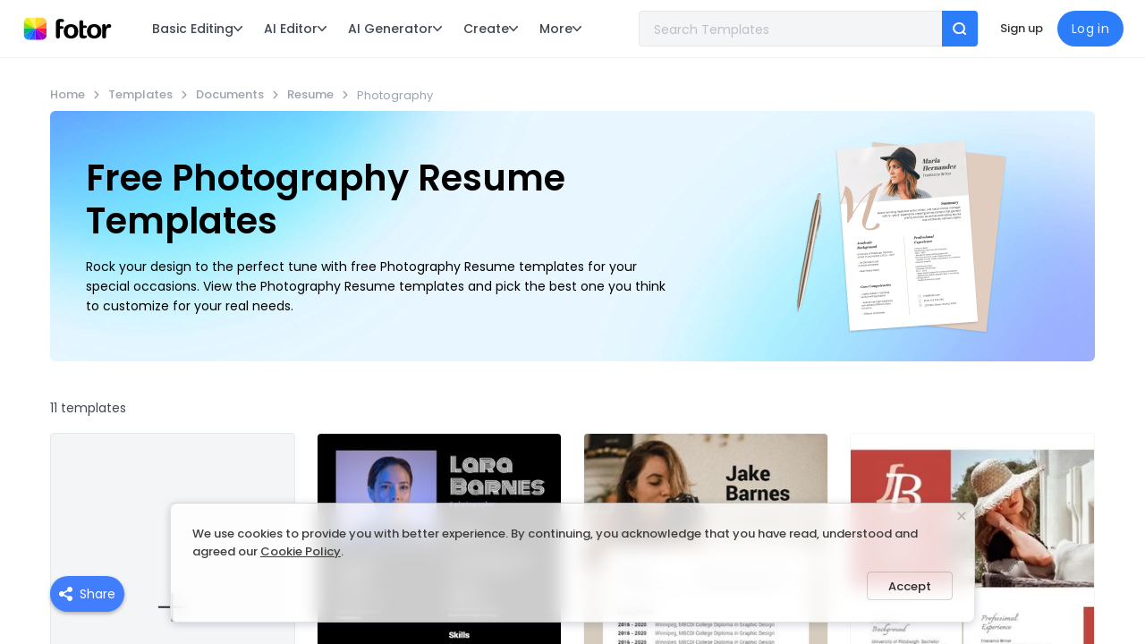

--- FILE ---
content_type: text/html; charset=utf-8
request_url: https://www.fotor.com/resume/templates/photography/
body_size: 32695
content:
<!DOCTYPE html><html lang="en"><head><script>console.log('%c build date '+'2026-01-14 15:11:15', 'color:blue;font-size:18px')</script><link rel="preload" as="style" href="https://fonts.googleapis.com/css2?family=Poppins:wght@300;400;500;600&amp;display=swap"/><meta name="viewport" content="width=device-width"/><meta charset="utf-8"/><link rel="shortcut icon" href="https://static.fotor.com/web/_next/static/images/favicon-d4b8dbe4630a2bc790117e61267bbb33.png"/><link href="https://fonts.googleapis.com/css2?family=Poppins:wght@300;400;500;600&amp;display=swap" rel="stylesheet"/><script>if (typeof window !== "undefined") {
            const proto = window.matchMedia("(min-width: 0)").constructor.prototype;
          
            if (!proto.addEventListener) {
              proto.addEventListener = function (_, listener) {
                this.addListener(listener);
              };
            }
          
            if (!proto.removeEventListener) {
              proto.removeEventListener = function (_, listener) {
                this.removeListener(listener);
              };
            }
          }</script><title>Free Photography Resume Templates to Design and Customize for Free | Fotor</title><meta name="robots" content="index,follow"/><meta name="googlebot" content="index,follow"/><meta name="description" content="Our free Photography Resume Templates are professional designed for you and can help you create wonderful Photography Resume in a few clicks"/><meta property="og:title" content="Free Photography Resume Templates to Design and Customize for Free | Fotor"/><meta property="og:description" content="Our free Photography Resume Templates are professional designed for you and can help you create wonderful Photography Resume in a few clicks"/><link rel="canonical" href="https://www.fotor.com/resume/templates/photography/"/><script type="application/ld+json">{"@context":"https://schema.org","@type":"BreadcrumbList","itemListElement":[{"@type":"ListItem","position":1,"name":"Home","item":"https://www.fotor.com"},{"@type":"ListItem","position":2,"name":"Templates","item":"https://www.fotor.com/templates/"},{"@type":"ListItem","position":3,"name":"Documents","item":"https://www.fotor.com/document/templates/"},{"@type":"ListItem","position":4,"name":"Resume","item":"https://www.fotor.com/resume/templates/"}]}</script><meta property="og:title" content="Free Photography Resume Templates to Design and Customize for Free | Fotor"/><meta property="og:description" content="Our free Photography Resume Templates are professional designed for you and can help you create wonderful Photography Resume in a few clicks"/><meta property="og:image" content="https://imgv3.fotor.com/images/share/fotor-photo-editor-design-collage.jpg"/><meta name="twitter:card" content="summary_large_image"/><meta name="twitter:title" content="Free Photography Resume Templates to Design and Customize for Free | Fotor"/><meta name="twitter:image" content="https://imgv3.fotor.com/images/share/fotor-photo-editor-design-collage.jpg"/><meta property="fb:app_id" content="242107232563837"/><meta name="next-head-count" content="21"/><link rel="preload" href="https://static.fotor.com/web/_next/static/css/1922745166635d7d501d.css" as="style"/><link rel="stylesheet" href="https://static.fotor.com/web/_next/static/css/1922745166635d7d501d.css" data-n-g/><link rel="preload" href="https://static.fotor.com/web/_next/static/css/e240a2b56760dca48e38.css" as="style"/><link rel="stylesheet" href="https://static.fotor.com/web/_next/static/css/e240a2b56760dca48e38.css" data-n-g/><link rel="preload" href="https://static.fotor.com/web/_next/static/css/471c6af33d2142171dba.css" as="style"/><link rel="stylesheet" href="https://static.fotor.com/web/_next/static/css/471c6af33d2142171dba.css" data-n-g/><link rel="preload" href="https://static.fotor.com/web/_next/static/css/2846590cade4e9fc9cc9.css" as="style"/><link rel="stylesheet" href="https://static.fotor.com/web/_next/static/css/2846590cade4e9fc9cc9.css" data-n-g/><noscript data-n-css></noscript><script defer noModule src="https://static.fotor.com/web/_next/static/chunks/polyfills-a40ef1678bae11e696dba45124eadd70.js"></script><script defer src="https://static.fotor.com/web/_next/static/chunks/5711d823-9e7413a0f54efa9b35f8.js"></script><script defer src="https://static.fotor.com/web/_next/static/chunks/5378.79b4c6a2d3f09e59ca55.js"></script><script defer src="https://static.fotor.com/web/_next/static/chunks/6177.0a6a564c84431e4078c9.js"></script><script defer src="https://static.fotor.com/web/_next/static/chunks/5714.3db9b2bee2583b94a626.js"></script><script defer src="https://static.fotor.com/web/_next/static/chunks/1505.00c4f1344c294930fe50.js"></script><script defer src="https://static.fotor.com/web/_next/static/chunks/630.a0fd91f82bd0bf491b0d.js"></script><script defer src="https://static.fotor.com/web/_next/static/chunks/796.128b90737c65939ea355.js"></script><script defer src="https://static.fotor.com/web/_next/static/chunks/2973.e6e44545201654c0b305.js"></script><script defer src="https://static.fotor.com/web/_next/static/chunks/8962.e44a61a63aa4d1c21932.js"></script><script defer src="https://static.fotor.com/web/_next/static/chunks/7939.4f77deb8be0fdc90479c.js"></script><script defer src="https://static.fotor.com/web/_next/static/chunks/5874.b58668f9cebe0febd452.js"></script><script defer src="https://static.fotor.com/web/_next/static/chunks/6762.b12977189e0a76d5dbe9.js"></script><script defer src="https://static.fotor.com/web/_next/static/chunks/602.3ca4e3125726c976bb0b.js"></script><script defer src="https://static.fotor.com/web/_next/static/chunks/9662.ae8d4df53c57c15413d6.js"></script><script defer src="https://static.fotor.com/web/_next/static/chunks/commons-eb30c30f2d01ffe08c90.js"></script><script defer src="https://static.fotor.com/web/_next/static/chunks/8961-3e1ac26897920d765a27.js"></script><script defer src="https://static.fotor.com/web/_next/static/chunks/5984.a4b2bc7ca91d288cefe2.js"></script><script src="https://static.fotor.com/web/_next/static/chunks/webpack-bb0ae7c465a6b5a22fba.js" defer></script><script src="https://static.fotor.com/web/_next/static/chunks/framework-a38aed3ce6ea37ca8eea.js" defer></script><script src="https://static.fotor.com/web/_next/static/chunks/main-97f5fe9be43a624845d7.js" defer></script><script src="https://static.fotor.com/web/_next/static/chunks/tiny-styles-e96e9bea-28c20cf6e70186f33b35.js" defer></script><script src="https://static.fotor.com/web/_next/static/chunks/tiny-styles-25dc9f7d-04877bd37647e562d5e7.js" defer></script><script src="https://static.fotor.com/web/_next/static/chunks/tiny-styles-31743c5a-ec0a2387ebe5e9176fe9.js" defer></script><script src="https://static.fotor.com/web/_next/static/chunks/pages/_app-53f0c387e73c2beddc0f.js" defer></script><script src="https://static.fotor.com/web/_next/static/chunks/4007-0c3181c476dea8f46b26.js" defer></script><script src="https://static.fotor.com/web/_next/static/chunks/8711-c25ef36a6ec8656cf9ed.js" defer></script><script src="https://static.fotor.com/web/_next/static/chunks/2679-9a565f637a6f384f8847.js" defer></script><script src="https://static.fotor.com/web/_next/static/chunks/9566-8475146968a96a021fbf.js" defer></script><script src="https://static.fotor.com/web/_next/static/chunks/6430-2c167fc6602ffb55bb9f.js" defer></script><script src="https://static.fotor.com/web/_next/static/chunks/9093-ae451a912b814258ef5b.js" defer></script><script src="https://static.fotor.com/web/_next/static/chunks/1206-f96b17bd9c8045cff260.js" defer></script><script src="https://static.fotor.com/web/_next/static/chunks/5310-469d67a79c660eb82f30.js" defer></script><script src="https://static.fotor.com/web/_next/static/chunks/1857-ba653a3f7941e26a099e.js" defer></script><script src="https://static.fotor.com/web/_next/static/chunks/pages/templates/size-9a945450299cb6451040.js" defer></script><script src="https://static.fotor.com/web/_next/static/waQ2Cl1zjmt9LZCj5sppn/_buildManifest.js" defer></script><script src="https://static.fotor.com/web/_next/static/waQ2Cl1zjmt9LZCj5sppn/_ssgManifest.js" defer></script><style>.data-ant-cssinjs-cache-path{content:"";}</style></head><body><div id="__next"><div class="Toastify"></div><div suppressHydrationWarning id="websiteHeader" class="websiteHeader_layout"><div id="websiteHeaderInner" class="websiteHeader"><a href="/" target="_self" class="websiteHeader_logo"><img src="https://pub-static.fotor.com/static/web/lib/fotor-bundle/6ce130d2365d8b44a294.svg" width="86px" height="23px" alt="Fotor" suppressHydrationWarning class="pc_logo"/><img src="https://pub-static.fotor.com/static/web/lib/fotor-bundle/6ce130d2365d8b44a294.svg" width="86px" height="23px" alt="Fotor" suppressHydrationWarning class="mobile_logo"/></a><div style="display:none;" class="featureMenuV2"><div class="menuBarWrapper"><div class="menuBar"><span class="topMenuItem width_getter">Basic Editing<span class="arrow"><svg xmlns="http://www.w3.org/2000/svg" xmlns:xlink="http://www.w3.org/1999/xlink" fill="none" version="1.1" viewBox="0 0 10 6"><g transform="matrix(1,0,0,-1,0,12)"><path d="M5.00027,10.10781L1.28176,6.22893C0.989625,5.9236899,0.511777,5.9236899,0.219639,6.22893C-0.073213,6.533421,-0.073213,7.03216,0.219639,7.3374L4.46456,11.76601C4.46599,11.76751,4.46671,11.76976,4.46813,11.77126C4.61456,11.92425,4.80741,12,5.00027,12C5.19312,12,5.38598,11.92425,5.5324,11.77126C5.53454,11.76976,5.53454,11.76751,5.53597,11.76601L9.7809,7.3374C10.073,7.03216,10.073,6.533421,9.7809,6.22893C9.48876,5.9236899,9.01091,5.9236899,8.71877,6.22893L5.00027,10.10781Z" fill-rule="evenodd" fill="currentColor" fill-opacity="1"></path></g></svg></span></span><span class="topMenuItem width_getter">AI Editor<span class="arrow"><svg xmlns="http://www.w3.org/2000/svg" xmlns:xlink="http://www.w3.org/1999/xlink" fill="none" version="1.1" viewBox="0 0 10 6"><g transform="matrix(1,0,0,-1,0,12)"><path d="M5.00027,10.10781L1.28176,6.22893C0.989625,5.9236899,0.511777,5.9236899,0.219639,6.22893C-0.073213,6.533421,-0.073213,7.03216,0.219639,7.3374L4.46456,11.76601C4.46599,11.76751,4.46671,11.76976,4.46813,11.77126C4.61456,11.92425,4.80741,12,5.00027,12C5.19312,12,5.38598,11.92425,5.5324,11.77126C5.53454,11.76976,5.53454,11.76751,5.53597,11.76601L9.7809,7.3374C10.073,7.03216,10.073,6.533421,9.7809,6.22893C9.48876,5.9236899,9.01091,5.9236899,8.71877,6.22893L5.00027,10.10781Z" fill-rule="evenodd" fill="currentColor" fill-opacity="1"></path></g></svg></span></span><span class="topMenuItem width_getter">AI Generator<span class="arrow"><svg xmlns="http://www.w3.org/2000/svg" xmlns:xlink="http://www.w3.org/1999/xlink" fill="none" version="1.1" viewBox="0 0 10 6"><g transform="matrix(1,0,0,-1,0,12)"><path d="M5.00027,10.10781L1.28176,6.22893C0.989625,5.9236899,0.511777,5.9236899,0.219639,6.22893C-0.073213,6.533421,-0.073213,7.03216,0.219639,7.3374L4.46456,11.76601C4.46599,11.76751,4.46671,11.76976,4.46813,11.77126C4.61456,11.92425,4.80741,12,5.00027,12C5.19312,12,5.38598,11.92425,5.5324,11.77126C5.53454,11.76976,5.53454,11.76751,5.53597,11.76601L9.7809,7.3374C10.073,7.03216,10.073,6.533421,9.7809,6.22893C9.48876,5.9236899,9.01091,5.9236899,8.71877,6.22893L5.00027,10.10781Z" fill-rule="evenodd" fill="currentColor" fill-opacity="1"></path></g></svg></span></span><span class="topMenuItem width_getter">Create<span class="arrow"><svg xmlns="http://www.w3.org/2000/svg" xmlns:xlink="http://www.w3.org/1999/xlink" fill="none" version="1.1" viewBox="0 0 10 6"><g transform="matrix(1,0,0,-1,0,12)"><path d="M5.00027,10.10781L1.28176,6.22893C0.989625,5.9236899,0.511777,5.9236899,0.219639,6.22893C-0.073213,6.533421,-0.073213,7.03216,0.219639,7.3374L4.46456,11.76601C4.46599,11.76751,4.46671,11.76976,4.46813,11.77126C4.61456,11.92425,4.80741,12,5.00027,12C5.19312,12,5.38598,11.92425,5.5324,11.77126C5.53454,11.76976,5.53454,11.76751,5.53597,11.76601L9.7809,7.3374C10.073,7.03216,10.073,6.533421,9.7809,6.22893C9.48876,5.9236899,9.01091,5.9236899,8.71877,6.22893L5.00027,10.10781Z" fill-rule="evenodd" fill="currentColor" fill-opacity="1"></path></g></svg></span></span><a href="https://developers.fotor.com/" target="_self" rel class="topMenuItem width_getter">API</a><a href="https://www.fotor.com/pricing/" target="_self" rel class="topMenuItem width_getter">Pricing</a><a href="https://www.fotor.com/explore/" target="_self" rel class="topMenuItem width_getter">Community</a></div></div><div style="opacity:0;pointer-events:none;" class="featureMenuV2Menu"></div><div class="featureMenuV2Wrapper"><div style="opacity:0;visibility:hidden;padding-left:0px;" class="featureMenuV2Container"><div style="padding-right:24px;" class="featureMenuV2ContainerFlex"><div class="leftMenu"><div style="display:none;" class="menuListV2"><div class="menuItemV2"><div class="menuItemV2Image"><div class="featMenuImage featureMenuSkeleton"><img src="https://pub-static.fotor.com/static/web/lib/fotor-bundle/nav/v2/images/basic-editing.jpg" alt="Photo Editing" loading="lazy" width="100%" height="100%" decoding="async"/></div></div><span title="Photo Editing">Photo Editing</span></div></div><div style="display:none;" class="menuListV2"><div class="menuItemV2"><div class="menuItemV2Image"><div class="featMenuImage featureMenuSkeleton"><img src="https://pub-static.fotor.com/static/web/lib/fotor-bundle/nav/v2/images/enhance.jpg" alt="AI Enhancer" loading="lazy" width="100%" height="100%" decoding="async"/></div></div><span title="AI Enhancer">AI Enhancer</span></div><div class="menuItemV2"><div class="menuItemV2Image"><div class="featMenuImage featureMenuSkeleton"><img src="https://pub-static.fotor.com/static/web/lib/fotor-bundle/nav/v2/images/removal.jpg" alt="AI Remover" loading="lazy" width="100%" height="100%" decoding="async"/></div></div><span title="AI Remover">AI Remover</span></div><div class="menuItemV2"><div class="menuItemV2Image"><div class="featMenuImage featureMenuSkeleton"><img src="https://pub-static.fotor.com/static/web/lib/fotor-bundle/nav/v2/images/filter.jpg" alt="AI Filter" loading="lazy" width="100%" height="100%" decoding="async"/></div></div><span title="AI Filter">AI Filter</span></div><div class="menuItemV2"><div class="menuItemV2Image"><div class="featMenuImage featureMenuSkeleton"><img src="https://pub-static.fotor.com/static/web/lib/fotor-bundle/nav/v2/images/replace.jpg" alt="AI Replacer" loading="lazy" width="100%" height="100%" decoding="async"/></div></div><span title="AI Replacer">AI Replacer</span></div></div><div style="display:none;" class="menuListV2"><div class="menuItemV2"><div class="menuItemV2Image"><div class="featMenuImage featureMenuSkeleton"><img src="https://pub-static.fotor.com/static/web/lib/fotor-bundle/nav/v2/images/ai-image.jpg" alt="AI Image" loading="lazy" width="100%" height="100%" decoding="async"/></div></div><span title="AI Image">AI Image</span></div><div class="menuItemV2"><div class="menuItemV2Image"><div class="featMenuImage featureMenuSkeleton"><img src="https://pub-static.fotor.com/static/web/lib/fotor-bundle/nav/v2/images/ai-video.jpg" alt="AI Video" loading="lazy" width="100%" height="100%" decoding="async"/></div></div><span title="AI Video">AI Video</span></div></div><div style="display:none;" class="menuListV2"><div class="menuItemV2"><div class="menuItemV2Image"><div class="featMenuImage featureMenuSkeleton"><img src="https://pub-static.fotor.com/static/web/lib/fotor-bundle/nav/v2/images/marketing.jpg" alt="Marketing" loading="lazy" width="100%" height="100%" decoding="async"/></div></div><span title="Marketing">Marketing</span></div></div><div style="display:none;" class="menuListV2"></div><div style="display:none;" class="menuListV2"></div><div style="display:none;" class="menuListV2"></div></div><div class="centerMenu"><div style="display:none;" class="centerMenuListWrapper"><div style="--feature-menu-v2-width:max-content;" class="centerMenuList"><div class="centerMenuGrid girdTwoAuto girdThreeAuto"><div data-title="Online Photo Editor" class="centerMenuItemRelative"><a href="https://www.fotor.com/photo-editor/" target="_self" rel class="centerMenuItem">Online Photo Editor</a><img src="https://pub-static.fotor.com/static/web/lib/fotor-bundle/nav/v2/images/icon_hot.png" alt loading="lazy" decoding="async" class="labelIconImg"/></div><div data-title="Circle Crop" class="centerMenuItemRelative"><a href="https://www.fotor.com/features/circle-crop/" target="_self" rel class="centerMenuItem">Circle Crop</a></div><div data-title="Collage Maker" class="centerMenuItemRelative"><a href="https://www.fotor.com/features/collage" target="_self" rel class="centerMenuItem">Collage Maker</a></div><div data-title="Photo Effects" class="centerMenuItemRelative"><a href="https://www.fotor.com/features/photo-effects" target="_self" rel class="centerMenuItem">Photo Effects</a></div><div data-title="Combine Images" class="centerMenuItemRelative"><a href="https://www.fotor.com/features/combine-images/" target="_self" rel class="centerMenuItem">Combine Images</a></div><div data-title="Resize Image" class="centerMenuItemRelative"><a href="https://www.fotor.com/features/resize.html" target="_self" rel class="centerMenuItem">Resize Image</a></div><div data-title="Crop Image" class="centerMenuItemRelative"><a href="https://www.fotor.com/features/crop" target="_self" rel class="centerMenuItem">Crop Image</a></div><div data-title="Add Text to Image" class="centerMenuItemRelative"><a href="https://www.fotor.com/features/text.html" target="_self" rel class="centerMenuItem">Add Text to Image</a></div><div data-title="Shape Image" class="centerMenuItemRelative"><a href="https://www.fotor.com/features/shape-image/" target="_self" rel class="centerMenuItem">Shape Image</a></div><div data-title="Overlay Image" class="centerMenuItemRelative"><a href="https://www.fotor.com/features/overlay-images/" target="_self" rel class="centerMenuItem">Overlay Image</a></div><div data-title="Retouch Photo" class="centerMenuItemRelative"><a href="https://www.fotor.com/features/photo-retouching" target="_self" rel class="centerMenuItem">Retouch Photo</a></div><div data-title="Image Converter" class="centerMenuItemRelative"><a href="https://www.fotor.com/convert/" target="_self" rel class="centerMenuItem">Image Converter</a></div><div data-title="Batch Photo Editor" class="centerMenuItemRelative"><a href="https://www.fotor.com/batch-photo-editor/" target="_self" rel class="centerMenuItem">Batch Photo Editor</a></div><div data-title="Photo Frame" class="centerMenuItemRelative"><a href="https://www.fotor.com/features/frames" target="_self" rel class="centerMenuItem">Photo Frame</a></div></div></div></div><div style="display:none;" class="centerMenuListWrapper"><div style="--feature-menu-v2-width:max-content;" class="centerMenuList"><div class="centerMenuLabel"><span>Image</span></div><div class="centerMenuGrid girdTwo"><div data-title="AI Image Enhancer" class="centerMenuItemRelative"><a href="https://www.fotor.com/ai-image-enhancer/" target="_self" rel class="centerMenuItem">AI Image Enhancer</a><img src="https://pub-static.fotor.com/static/web/lib/fotor-bundle/nav/v2/images/icon_hot.png" alt loading="lazy" decoding="async" class="labelIconImg"/></div><div data-title="Unblur Image" class="centerMenuItemRelative"><a href="https://www.fotor.com/features/unblur-image/" target="_self" rel class="centerMenuItem">Unblur Image</a></div><div data-title="AI Photo Editor" class="centerMenuItemRelative"><a href="https://www.fotor.com/ai-photo-editor/" target="_self" rel class="centerMenuItem">AI Photo Editor</a><img src="https://pub-static.fotor.com/static/web/lib/fotor-bundle/nav/v2/images/icon_hot.png" alt loading="lazy" decoding="async" class="labelIconImg"/></div><div data-title="HD Photo Converter" class="centerMenuItemRelative"><a href="https://www.fotor.com/features/hd-photo-converter/" target="_self" rel class="centerMenuItem">HD Photo Converter</a></div><div data-title="Sharpen Image" class="centerMenuItemRelative"><a href="https://www.fotor.com/features/sharpen-image/" target="_self" rel class="centerMenuItem">Sharpen Image</a><img src="https://pub-static.fotor.com/static/web/lib/fotor-bundle/nav/v2/images/icon_hot.png" alt loading="lazy" decoding="async" class="labelIconImg"/></div><div data-title="4k Image Upscaler" class="centerMenuItemRelative"><a href="https://www.fotor.com/features/4k-image-upscaler/" target="_self" rel class="centerMenuItem">4k Image Upscaler</a></div><div data-title="Colorize Photo" class="centerMenuItemRelative"><a href="https://www.fotor.com/features/colorize-photo/" target="_self" rel class="centerMenuItem">Colorize Photo</a></div><div data-title="Photo Restoration" class="centerMenuItemRelative"><a href="https://www.fotor.com/features/photo-restoration/" target="_self" rel class="centerMenuItem">Photo Restoration</a><img src="https://pub-static.fotor.com/static/web/lib/fotor-bundle/nav/v2/images/icon_hot.png" alt loading="lazy" decoding="async" class="labelIconImg"/></div><div data-title="Image Upscaler" class="centerMenuItemRelative"><a href="https://www.fotor.com/image-upscaler/" target="_self" rel class="centerMenuItem">Image Upscaler</a></div><div data-title="Photo Color Correction" class="centerMenuItemRelative"><a href="https://www.fotor.com/features/photo-color-correction/" target="_self" rel class="centerMenuItem">Photo Color Correction</a></div><div data-title="Image Enlarger" class="centerMenuItemRelative"><a href="https://www.fotor.com/image-enlarger/" target="_self" rel class="centerMenuItem">Image Enlarger</a></div><div data-title="AI image Extender" class="centerMenuItemRelative"><a href="https://www.fotor.com/features/ai-image-extender/" target="_self" rel class="centerMenuItem">AI image Extender</a></div><div data-title="Face Editor" class="centerMenuItemRelative"><a href="https://www.fotor.com/features/face-editor/" target="_self" rel class="centerMenuItem">Face Editor</a></div><div data-title="AI Age Progression" class="centerMenuItemRelative"><a href="https://www.fotor.com/features/ai-age-progression/" target="_self" rel class="centerMenuItem">AI Age Progression</a><img src="https://pub-static.fotor.com/static/web/lib/fotor-bundle/nav/v2/images/icon_hot.png" alt loading="lazy" decoding="async" class="labelIconImg"/></div></div><a href="https://www.fotor.com/ai-enhancer/" class="seeAll">See All</a></div><div style="--feature-menu-v2-width:max-content;" class="centerMenuList"><div class="centerMenuLabel"><span>Video</span></div><div class="centerMenuGrid gridOne"><div data-title="Video Enhancer" class="centerMenuItemRelative"><a href="https://www.fotor.com/video-enhancer/" target="_self" rel class="centerMenuItem">Video Enhancer</a><img src="https://pub-static.fotor.com/static/web/lib/fotor-bundle/nav/v2/images/icon_hot.png" alt loading="lazy" decoding="async" class="labelIconImg"/></div><div data-title="AI Video Editor" class="centerMenuItemRelative"><a href="https://www.fotor.com/ai-video-editor/" target="_self" rel class="centerMenuItem">AI Video Editor</a><img src="https://pub-static.fotor.com/static/web/lib/fotor-bundle/nav/v2/images/icon_hot.png" alt loading="lazy" decoding="async" class="labelIconImg"/></div><div data-title="Video Clearer" class="centerMenuItemRelative"><a href="https://www.fotor.com/features/video-clearer/" target="_self" rel class="centerMenuItem">Video Clearer</a></div><div data-title="Video Brightener" class="centerMenuItemRelative"><a href="https://www.fotor.com/features/video-brightener/" target="_self" rel class="centerMenuItem">Video Brightener</a></div><div data-title="AI Video Upscaler" class="centerMenuItemRelative"><a href="https://www.fotor.com/features/ai-video-upscaler/" target="_self" rel class="centerMenuItem">AI Video Upscaler</a></div><div data-title="Denoise Video" class="centerMenuItemRelative"><a href="https://www.fotor.com/features/denoise-video/" target="_self" rel class="centerMenuItem">Denoise Video</a></div><div data-title="4K Video Converter" class="centerMenuItemRelative"><a href="https://www.fotor.com/video-enhancer/upscale-video-to-4k/" target="_self" rel class="centerMenuItem">4K Video Converter</a></div></div><a href="https://www.fotor.com/ai-enhancer/" class="seeAll">See All</a></div></div><div style="display:none;" class="centerMenuListWrapper"><div style="--feature-menu-v2-width:max-content;" class="centerMenuList"><div class="centerMenuLabel"><span>Image</span></div><div class="centerMenuGrid girdTwo"><div data-title="Background Remover" class="centerMenuItemRelative"><a href="https://www.fotor.com/features/background-remover" target="_self" rel class="centerMenuItem">Background Remover</a><img src="https://pub-static.fotor.com/static/web/lib/fotor-bundle/nav/v2/images/icon_hot.png" alt loading="lazy" decoding="async" class="labelIconImg"/></div><div data-title="Change Background" class="centerMenuItemRelative"><a href="https://www.fotor.com/features/backgrounds.html" target="_self" rel class="centerMenuItem">Change Background</a></div><div data-title="PNG Maker" class="centerMenuItemRelative"><a href="https://www.fotor.com/png-maker/" target="_self" rel class="centerMenuItem">PNG Maker</a><img src="https://pub-static.fotor.com/static/web/lib/fotor-bundle/nav/v2/images/icon_hot.png" alt loading="lazy" decoding="async" class="labelIconImg"/></div><div data-title="Signature Extractor" class="centerMenuItemRelative"><a href="https://www.fotor.com/features/remove-background-from-signature/" target="_self" rel class="centerMenuItem">Signature Extractor</a></div><div data-title="Cutout Image" class="centerMenuItemRelative"><a href="https://www.fotor.com/features/cut-out-image/" target="_self" rel class="centerMenuItem">Cutout Image</a></div><div data-title="Remove Object" class="centerMenuItemRelative"><a href="https://www.fotor.com/features/remove-object-from-photo/" target="_self" rel class="centerMenuItem">Remove Object</a><img src="https://pub-static.fotor.com/static/web/lib/fotor-bundle/nav/v2/images/icon_hot.png" alt loading="lazy" decoding="async" class="labelIconImg"/></div><div data-title="Blur Image" class="centerMenuItemRelative"><a href="https://www.fotor.com/features/blur-image/" target="_self" rel class="centerMenuItem">Blur Image</a></div><div data-title="Remove Person" class="centerMenuItemRelative"><a href="https://www.fotor.com/features/remove-people-from-photos/" target="_self" rel class="centerMenuItem">Remove Person</a></div><div data-title="Watermark Remover" class="centerMenuItemRelative"><a href="https://www.fotor.com/features/remove-watermark-from-photo/" target="_self" rel class="centerMenuItem">Watermark Remover</a></div><div data-title="Photo Text Remover" class="centerMenuItemRelative"><a href="https://www.fotor.com/features/remove-text-from-image/" target="_self" rel class="centerMenuItem">Photo Text Remover</a></div><div data-title="Change Bg Color" class="centerMenuItemRelative"><a href="https://www.fotor.com/features/change-background-color-of-photo/" target="_self" rel class="centerMenuItem">Change Bg Color</a></div><div data-title="Blur Background" class="centerMenuItemRelative"><a href="https://www.fotor.com/features/blur.html" target="_self" rel class="centerMenuItem">Blur Background</a></div></div><a href="https://www.fotor.com/ai-remover/" class="seeAll">See All</a></div><div style="--feature-menu-v2-width:max-content;" class="centerMenuList"><div class="centerMenuLabel"><span>Video</span></div><div class="centerMenuGrid gridOne"><div data-title="Video Watermark Remover" class="centerMenuItemRelative"><a href="https://www.fotor.com/remove-watermark-from-video/" target="_self" rel class="centerMenuItem">Video Watermark Remover</a><img src="https://pub-static.fotor.com/static/web/lib/fotor-bundle/nav/v2/images/icon_hot.png" alt loading="lazy" decoding="async" class="labelIconImg"/></div><div data-title="Video Text Remover" class="centerMenuItemRelative"><a href="https://www.fotor.com/remove-watermark-from-video/text/" target="_self" rel class="centerMenuItem">Video Text Remover</a></div><div data-title="Video Object Remover" class="centerMenuItemRelative"><a href="https://www.fotor.com/remove-object-from-video/" target="_self" rel class="centerMenuItem">Video Object Remover</a><img src="https://pub-static.fotor.com/static/web/lib/fotor-bundle/nav/v2/images/icon_hot.png" alt loading="lazy" decoding="async" class="labelIconImg"/></div><div data-title="Video Background Remover" class="centerMenuItemRelative"><a href="https://www.fotor.com/video-background-remover/" target="_self" rel class="centerMenuItem">Video Background Remover</a></div><div data-title="Green Screen Remover" class="centerMenuItemRelative"><a href="https://www.fotor.com/features/green-screen-video-editor/" target="_self" rel class="centerMenuItem">Green Screen Remover</a></div><div data-title="Remove Instagram Watermark" class="centerMenuItemRelative"><a href="https://www.fotor.com/remove-watermark-from-video/instagram/" target="_self" rel class="centerMenuItem">Remove Instagram Watermark</a></div></div><a href="https://www.fotor.com/ai-remover/" class="seeAll">See All</a></div></div><div style="display:none;" class="centerMenuListWrapper"><div style="--feature-menu-v2-width:max-content;" class="centerMenuList"><div class="centerMenuLabel"><span>Image</span></div><div class="centerMenuGrid girdTwoAuto girdThreeAuto"><div data-title="Photo to Sketch" class="centerMenuItemRelative"><a href="https://www.fotor.com/features/photo-to-sketch/" target="_self" rel class="centerMenuItem">Photo to Sketch</a><img src="https://pub-static.fotor.com/static/web/lib/fotor-bundle/nav/v2/images/icon_hot.png" alt loading="lazy" decoding="async" class="labelIconImg"/></div><div data-title="Photo to Cartoon" class="centerMenuItemRelative"><a href="https://www.fotor.com/features/photo-to-cartoon/" target="_self" rel class="centerMenuItem">Photo to Cartoon</a><img src="https://pub-static.fotor.com/static/web/lib/fotor-bundle/nav/v2/images/icon_hot.png" alt loading="lazy" decoding="async" class="labelIconImg"/></div><div data-title="Photo to Anime" class="centerMenuItemRelative"><a href="https://www.fotor.com/features/photo-to-anime/" target="_self" rel class="centerMenuItem">Photo to Anime</a><img src="https://pub-static.fotor.com/static/web/lib/fotor-bundle/nav/v2/images/icon_hot.png" alt loading="lazy" decoding="async" class="labelIconImg"/></div><div data-title="Photo to Painting" class="centerMenuItemRelative"><a href="https://www.fotor.com/features/goart.html" target="_self" rel class="centerMenuItem">Photo to Painting</a><img src="https://pub-static.fotor.com/static/web/lib/fotor-bundle/nav/v2/images/icon_hot.png" alt loading="lazy" decoding="async" class="labelIconImg"/></div><div data-title="Image to Image" class="centerMenuItemRelative"><a href="https://www.fotor.com/features/image-to-image/" target="_self" rel class="centerMenuItem">Image to Image</a></div><div data-title="Caricature Maker" class="centerMenuItemRelative"><a href="https://www.fotor.com/features/caricature-maker/" target="_self" rel class="centerMenuItem">Caricature Maker</a></div><div data-title="Photo to Line Drawing" class="centerMenuItemRelative"><a href="https://www.fotor.com/features/turn-photo-into-line-drawing/" target="_self" rel class="centerMenuItem">Photo to Line Drawing</a></div><div data-title="AI Filter" class="centerMenuItemRelative"><a href="https://www.fotor.com/features/ai-filter/" target="_self" rel class="centerMenuItem">AI Filter</a></div><div data-title="Style Transfer" class="centerMenuItemRelative"><a href="https://www.fotor.com/features/style-transfer/" target="_self" rel class="centerMenuItem">Style Transfer</a></div><div data-title="AI Sketch" class="centerMenuItemRelative"><a href="https://www.fotor.com/features/ai-sketch/" target="_self" rel class="centerMenuItem">AI Sketch</a></div><div data-title="Photo to Watercolor" class="centerMenuItemRelative"><a href="https://www.fotor.com/features/photo-to-watercolor/" target="_self" rel class="centerMenuItem">Photo to Watercolor</a></div><div data-title="Photo to Art" class="centerMenuItemRelative"><a href="https://www.fotor.com/features/image-to-image/" target="_self" rel class="centerMenuItem">Photo to Art</a></div><div data-title="Photo to Painting" class="centerMenuItemRelative"><a href="https://www.fotor.com/features/goart.html" target="_self" rel class="centerMenuItem">Photo to Painting</a></div><div data-title="Ghibli Art" class="centerMenuItemRelative"><a href="https://www.fotor.com/features/studio-ghibli-filter/" target="_self" rel class="centerMenuItem">Ghibli Art</a></div></div><a href="https://www.fotor.com/ai-effects/" class="seeAll">See All</a></div></div><div style="display:none;" class="centerMenuListWrapper"><div style="--feature-menu-v2-width:max-content;" class="centerMenuList"><div class="centerMenuLabel"><span>Image</span></div><div class="centerMenuGrid girdTwoAuto girdThreeAuto"><div data-title="AI Baby Face Generator" class="centerMenuItemRelative"><a href="https://www.fotor.com/features/baby-generator/" target="_self" rel class="centerMenuItem">AI Baby Face Generator</a></div><div data-title="AI Change Clothes" class="centerMenuItemRelative"><a href="https://www.fotor.com/features/ai-change-clothes/" target="_self" rel class="centerMenuItem">AI Change Clothes</a></div><div data-title="AI Hairstyle Changer" class="centerMenuItemRelative"><a href="https://www.fotor.com/features/hairstyle-changer/" target="_self" rel class="centerMenuItem">AI Hairstyle Changer</a></div><div data-title="Face Swap" class="centerMenuItemRelative"><a href="https://www.fotor.com/features/face-swap/" target="_self" rel class="centerMenuItem">Face Swap</a></div><div data-title="Old Filter" class="centerMenuItemRelative"><a href="https://www.fotor.com/features/old-filter/" target="_self" rel class="centerMenuItem">Old Filter</a><img src="https://pub-static.fotor.com/static/web/lib/fotor-bundle/nav/v2/images/icon_hot.png" alt loading="lazy" decoding="async" class="labelIconImg"/></div><div data-title="Buzz Cut Filter" class="centerMenuItemRelative"><a href="https://www.fotor.com/features/buzz-cut-filter/" target="_self" rel class="centerMenuItem">Buzz Cut Filter</a></div><div data-title="Gender Swap" class="centerMenuItemRelative"><a href="https://www.fotor.com/features/gender-swap/" target="_self" rel class="centerMenuItem">Gender Swap</a></div><div data-title="Bald Filter" class="centerMenuItemRelative"><a href="https://www.fotor.com/features/bald-filter/" target="_self" rel class="centerMenuItem">Bald Filter</a></div><div data-title="Funny Face Filter" class="centerMenuItemRelative"><a href="https://www.fotor.com/features/funny-face-filter/" target="_self" rel class="centerMenuItem">Funny Face Filter</a></div><div data-title="Heads Swap" class="centerMenuItemRelative"><a href="https://www.fotor.com/features/head-swap/" target="_self" rel class="centerMenuItem">Heads Swap</a></div><div data-title="Bangs Filter" class="centerMenuItemRelative"><a href="https://www.fotor.com/features/bangs-filter/" target="_self" rel class="centerMenuItem">Bangs Filter</a></div><div data-title="Image Text Editor" class="centerMenuItemRelative"><a href="https://www.fotor.com/features/edit-text-in-image/" target="_self" rel class="centerMenuItem">Image Text Editor</a></div><div data-title="Image Translator" class="centerMenuItemRelative"><a href="https://www.fotor.com/features/image-translator/" target="_self" rel class="centerMenuItem">Image Translator</a><img src="https://pub-static.fotor.com/static/web/lib/fotor-bundle/nav/v2/images/icon_new.svg" alt loading="lazy" decoding="async" class="labelIconImg"/></div></div><a href="https://www.fotor.com/ai-replacer/" class="seeAll">See All</a></div></div><div style="display:none;" class="centerMenuListWrapper"><div style="--feature-menu-v2-width:max-content;" class="centerMenuList"><div class="centerMenuGrid girdTwoAuto girdThreeAuto"><div data-title="AI Image Generator" class="centerMenuItemRelative"><a href="https://www.fotor.com/ai-image-generator/" target="_self" rel class="centerMenuItem">AI Image Generator</a><img src="https://pub-static.fotor.com/static/web/lib/fotor-bundle/nav/v2/images/icon_hot.png" alt loading="lazy" decoding="async" class="labelIconImg"/></div><div data-title="AI Art Generator" class="centerMenuItemRelative"><a href="https://www.fotor.com/ai-art-generator/" target="_self" rel class="centerMenuItem">AI Art Generator</a></div><div data-title="AI Face Generator" class="centerMenuItemRelative"><a href="https://www.fotor.com/features/ai-face-generator/" target="_self" rel class="centerMenuItem">AI Face Generator</a></div><div data-title="Character Generator" class="centerMenuItemRelative"><a href="https://www.fotor.com/features/character-generator/" target="_self" rel class="centerMenuItem">Character Generator</a></div><div data-title="AI Tattoo Generator" class="centerMenuItemRelative"><a href="https://www.fotor.com/features/ai-tattoo-generator/" target="_self" rel class="centerMenuItem">AI Tattoo Generator</a></div><div data-title="AI Headshot Generator" class="centerMenuItemRelative"><a href="https://www.fotor.com/features/ai-headshot-generator/" target="_self" rel class="centerMenuItem">AI Headshot Generator</a><img src="https://pub-static.fotor.com/static/web/lib/fotor-bundle/nav/v2/images/icon_hot.png" alt loading="lazy" decoding="async" class="labelIconImg"/></div><div data-title="AI Avatar Generator" class="centerMenuItemRelative"><a href="https://www.fotor.com/features/ai-avatar-generator/" target="_self" rel class="centerMenuItem">AI Avatar Generator</a></div><div data-title="AI Portrait Generator" class="centerMenuItemRelative"><a href="https://www.fotor.com/features/ai-portrait-generator/" target="_self" rel class="centerMenuItem">AI Portrait Generator</a></div><div data-title="LinkedIn Photo Maker" class="centerMenuItemRelative"><a href="https://www.fotor.com/features/linkedin-profile-picture-maker/" target="_self" rel class="centerMenuItem">LinkedIn Photo Maker</a></div><div data-title="AI Presentation Maker" class="centerMenuItemRelative"><a href="https://www.fotor.com/ai-presentation-maker/" target="_self" rel class="centerMenuItem">AI Presentation Maker</a><img src="https://pub-static.fotor.com/static/web/lib/fotor-bundle/nav/v2/images/icon_new.svg" alt loading="lazy" decoding="async" class="labelIconImg"/></div><div data-title="AI Baby Generator" class="centerMenuItemRelative"><a href="https://www.fotor.com/features/baby-generator/" target="_self" rel class="centerMenuItem">AI Baby Generator</a></div><div data-title="AI Agent" class="centerMenuItemRelative"><a href="https://www.fotor.com/ai-agent/" target="_self" rel class="centerMenuItem">AI Agent</a><img src="https://pub-static.fotor.com/static/web/lib/fotor-bundle/nav/v2/images/icon_new.svg" alt loading="lazy" decoding="async" class="labelIconImg"/></div><div data-title="AI Assistant" class="centerMenuItemRelative"><a href="https://www.fotor.com/ai-assistant/" target="_self" rel class="centerMenuItem">AI Assistant</a><img src="https://pub-static.fotor.com/static/web/lib/fotor-bundle/nav/v2/images/icon_new.svg" alt loading="lazy" decoding="async" class="labelIconImg"/></div></div><a href="https://www.fotor.com/ai-generators/" class="seeAll">See All</a></div></div><div style="display:none;" class="centerMenuListWrapper"><div style="--feature-menu-v2-width:max-content;" class="centerMenuList"><div class="centerMenuGrid girdTwoAuto girdThreeAuto"><div data-title="AI Video Generator" class="centerMenuItemRelative"><a href="https://www.fotor.com/ai-video-generator/" target="_self" rel class="centerMenuItem">AI Video Generator</a><img src="https://pub-static.fotor.com/static/web/lib/fotor-bundle/nav/v2/images/icon_hot.png" alt loading="lazy" decoding="async" class="labelIconImg"/></div><div data-title="AI Kissing Generator" class="centerMenuItemRelative"><a href="https://www.fotor.com/ai-video-generator/ai-kiss/" target="_self" rel class="centerMenuItem">AI Kissing Generator</a></div><div data-title="Image to Video" class="centerMenuItemRelative"><a href="https://www.fotor.com/ai-video-generator/image-to-video/" target="_self" rel class="centerMenuItem">Image to Video</a></div><div data-title="AI Hug Video" class="centerMenuItemRelative"><a href="https://www.fotor.com/ai-video-generator/ai-hug/" target="_self" rel class="centerMenuItem">AI Hug Video</a></div><div data-title="Tiktok Video Generator" class="centerMenuItemRelative"><a href="https://www.fotor.com/ai-video-generator/tiktok-video/" target="_self" rel class="centerMenuItem">Tiktok Video Generator</a></div><div data-title="AI Fight Generator" class="centerMenuItemRelative"><a href="https://www.fotor.com/ai-video-generator/fight/" target="_self" rel class="centerMenuItem">AI Fight Generator</a></div><div data-title="AI Intro Maker" class="centerMenuItemRelative"><a href="https://www.fotor.com/ai-video-generator/intro-maker/" target="_self" rel class="centerMenuItem">AI Intro Maker</a></div><div data-title="AI Dance Generator" class="centerMenuItemRelative"><a href="https://www.fotor.com/ai-video-generator/ai-dance/" target="_self" rel class="centerMenuItem">AI Dance Generator</a></div><div data-title="AI Ghibli Video Generator" class="centerMenuItemRelative"><a href="https://www.fotor.com/ai-video-generator/studio-ghibli/" target="_self" rel class="centerMenuItem">AI Ghibli Video Generator</a></div><div data-title="AI Outro Maker" class="centerMenuItemRelative"><a href="https://www.fotor.com/ai-video-generator/outro-maker/" target="_self" rel class="centerMenuItem">AI Outro Maker</a></div><div data-title="Video to Video" class="centerMenuItemRelative"><a href="https://www.fotor.com/ai-video-generator/video-to-video/" target="_self" rel class="centerMenuItem">Video to Video</a><img src="https://pub-static.fotor.com/static/web/lib/fotor-bundle/nav/v2/images/icon_new.svg" alt loading="lazy" decoding="async" class="labelIconImg"/></div><div data-title="AI Video Filter" class="centerMenuItemRelative"><a href="https://www.fotor.com/features/ai-video-filter/" target="_self" rel class="centerMenuItem">AI Video Filter</a></div><div data-title="Video to Cartoon" class="centerMenuItemRelative"><a href="https://www.fotor.com/ai-video-generator/video-to-cartoon-converter/" target="_self" rel class="centerMenuItem">Video to Cartoon</a><img src="https://pub-static.fotor.com/static/web/lib/fotor-bundle/nav/v2/images/icon_new.svg" alt loading="lazy" decoding="async" class="labelIconImg"/></div><div data-title="Video to Anime" class="centerMenuItemRelative"><a href="https://www.fotor.com/ai-video-generator/video-to-anime-converter/" target="_self" rel class="centerMenuItem">Video to Anime</a><img src="https://pub-static.fotor.com/static/web/lib/fotor-bundle/nav/v2/images/icon_new.svg" alt loading="lazy" decoding="async" class="labelIconImg"/></div></div><a href="https://www.fotor.com/ai-generators/" class="seeAll">See All</a></div></div><div style="display:none;" class="centerMenuListWrapper"><div style="--feature-menu-v2-width:max-content;" class="centerMenuList"><div class="centerMenuGrid girdTwoAuto girdThreeAuto"><div data-title="Logo Maker" class="centerMenuItemRelative"><a href="https://www.fotor.com/design/logo-maker/" target="_self" rel class="centerMenuItem">Logo Maker</a></div><div data-title="Flyer Maker" class="centerMenuItemRelative"><a href="https://www.fotor.com/design/flyer-maker/" target="_self" rel class="centerMenuItem">Flyer Maker</a></div><div data-title="Poster Maker" class="centerMenuItemRelative"><a href="https://www.fotor.com/design/poster-maker/" target="_self" rel class="centerMenuItem">Poster Maker</a></div><div data-title="Business Card Maker" class="centerMenuItemRelative"><a href="https://www.fotor.com/design/card-maker/business/" target="_self" rel class="centerMenuItem">Business Card Maker</a></div><div data-title="Card Maker" class="centerMenuItemRelative"><a href="https://www.fotor.com/design/card-maker/" target="_self" rel class="centerMenuItem">Card Maker</a></div><div data-title="YouTube Thumbnail Maker" class="centerMenuItemRelative"><a href="https://www.fotor.com/design/youtube-thumbnail.html" target="_self" rel class="centerMenuItem">YouTube Thumbnail Maker</a></div><div data-title="YouTube Banner Maker" class="centerMenuItemRelative"><a href="https://www.fotor.com/design/banner-maker/youtube/" target="_self" rel class="centerMenuItem">YouTube Banner Maker</a></div><div data-title="Facebook Cover Maker" class="centerMenuItemRelative"><a href="https://www.fotor.com/design/banner-maker/facebook-cover/" target="_self" rel class="centerMenuItem">Facebook Cover Maker</a></div><div data-title="Resume Builder" class="centerMenuItemRelative"><a href="https://www.fotor.com/design/resume-builder/" target="_self" rel class="centerMenuItem">Resume Builder</a></div><div data-title="Instragm Post Maker" class="centerMenuItemRelative"><a href="https://www.fotor.com/features/instagram-post.html" target="_self" rel class="centerMenuItem">Instragm Post Maker</a></div><div data-title="Font Generator" class="centerMenuItemRelative"><a href="https://www.fotor.com/font-generator/" target="_self" rel class="centerMenuItem">Font Generator</a></div><div data-title="Qr Code Generator" class="centerMenuItemRelative"><a href="https://www.fotor.com/qr-code-generator/" target="_self" rel class="centerMenuItem">Qr Code Generator</a></div><div data-title="Christmas" class="centerMenuItemRelative"><a href="https://www.fotor.com/features/christmas-photo-editor/" target="_self" rel class="centerMenuItem">Christmas</a><img src="https://pub-static.fotor.com/static/web/lib/fotor-bundle/nav/v2/images/icon_hot.png" alt loading="lazy" decoding="async" class="labelIconImg"/></div><div data-title="Templates" class="centerMenuItemRelative"><a href="https://www.fotor.com/templates/" target="_self" rel class="centerMenuItem">Templates</a></div></div></div></div></div><div class="rightMenu"><div style="display:none;" class="otherList"><a href="https://www.fotor.com/mobile.html" class="otherListLink"><div class="otherListItem"><div class="otherListItemIcon"><div class="featMenuImage featureMenuSkeleton"><img src="https://pub-static.fotor.com/static/web/lib/fotor-bundle/nav/v2/images/icon-fotor-app.jpg" alt="Photo Editor App" loading="lazy" width="100%" height="100%" decoding="async"/></div></div><div><div class="otherListItemTitle">Photo Editor App</div><div title="All-in-One Image Editing Mobile App in iOS and Android You Need" class="otherListItemDescription">All-in-One Image Editing Mobile App in iOS and Android You Need</div></div></div></a><a href="https://www.fotor.com/windows/index.html" class="otherListLink"><div class="otherListItem"><div class="otherListItemIcon"><div class="featMenuImage featureMenuSkeleton"><img src="https://pub-static.fotor.com/static/web/lib/fotor-bundle/nav/v2/images/icon-fotor-windows.jpg" alt="Photo Editor for Windows" loading="lazy" width="100%" height="100%" decoding="async"/></div></div><div><div class="otherListItemTitle">Photo Editor for Windows</div><div title="Easy-to-Use Photo Editing Software on Windows for You" class="otherListItemDescription">Easy-to-Use Photo Editing Software on Windows for You</div></div></div></a><a href="https://www.fotor.com/mac/index.html" class="otherListLink"><div class="otherListItem"><div class="otherListItemIcon"><div class="featMenuImage featureMenuSkeleton"><img src="https://pub-static.fotor.com/static/web/lib/fotor-bundle/nav/v2/images/icon-fotor-apple.jpg" alt="Photo Editor for Mac" loading="lazy" width="100%" height="100%" decoding="async"/></div></div><div><div class="otherListItemTitle">Photo Editor for Mac</div><div title="Powerful Photo Editing Software for Mac You'll Ever Need" class="otherListItemDescription">Powerful Photo Editing Software for Mac You'll Ever Need</div></div></div></a></div><div style="display:none;" class="otherCard otherCardClickable"><div class="otherCardImage featureMenuSkeleton"><img src="https://pub-static.fotor.com/static/web/lib/fotor-bundle/nav/v2/images/ai-enhancer.jpg" alt="Enhance the image of the long-haired female model raising her arms to make it clearer" loading="lazy" decoding="async"/></div><div class="otherCardTitle">Photo Enhancer</div><div class="otherCardDescription">Improve image quality in seconds with AI to boost sharpness, color, and clarity.</div></div><div style="display:none;" class="otherCard otherCardClickable"><div class="otherCardImage featureMenuSkeleton"><img src="https://pub-static.fotor.com/static/web/lib/fotor-bundle/nav/v2/images/ai-remover.jpg" alt="Remove the background of the skin care product promotional image" loading="lazy" decoding="async"/></div><div class="otherCardTitle">Background Remover</div><div class="otherCardDescription">Remove photo backgrounds instantly for a clean, transparent PNG ready for any use.</div></div><div style="display:none;" class="otherCard otherCardClickable"><div class="otherCardImage featureMenuSkeleton"><img src="https://pub-static.fotor.com/static/web/lib/fotor-bundle/nav/v2/images/photo-to-anime.jpg" alt="Turn the girl standing on the lawn, leaning sideways, touching her hair into anime style" loading="lazy" decoding="async"/></div><div class="otherCardTitle">Photo to Anime</div><div class="otherCardDescription">AI transform photos into anime automatically with crisp lines, vivid colors, and cel shading.</div></div><div style="display:none;" class="otherCard otherCardClickable"><div class="otherCardImage featureMenuSkeleton"><img src="https://pub-static.fotor.com/static/web/lib/fotor-bundle/nav/v2/images/ai-change-clothes.jpg" alt="Change the short-sleeved shirt of a girl with short hair standing on the beach into a camisole" loading="lazy" decoding="async"/></div><div class="otherCardTitle">AI Clothes Changer</div><div class="otherCardDescription">Try any style on your photo in seconds with an AI outfit changer.</div></div><div style="display:none;" class="otherCard otherCardClickable"><div class="otherCardImage featureMenuSkeleton"><img src="https://pub-static.fotor.com/static/web/lib/fotor-bundle/nav/v2/images/ai-image-generator.jpg" alt="type text to generate a image about cat lying in the pool and holding up a red wine glass" loading="lazy" decoding="async"/></div><div class="otherCardTitle">AI Image Generator</div><div class="otherCardDescription">Turn your words into stunning images in seconds with AI.</div></div><div style="display:none;" class="otherCard otherCardClickable"><div class="otherCardImage featureMenuSkeleton"><img src="https://pub-static.fotor.com/static/web/lib/fotor-bundle/nav/v2/images/ai-video-generator.jpg" alt="enter text to generate a video about boy riding a bicycle through pink clouds" loading="lazy" decoding="async"/></div><div class="otherCardTitle">AI Video Generator</div><div class="otherCardDescription">From script to shareable video in minutes with AI text to video.</div></div><div style="display:none;" class="otherCard otherCardClickable"><div class="otherCardImage featureMenuSkeleton"><img src="https://pub-static.fotor.com/static/web/lib/fotor-bundle/nav/v2/images/poster-maker.png" alt="Design on-brand posters fast with template-powered creation" loading="lazy" decoding="async"/></div><div class="otherCardTitle">Poster Maker</div><div class="otherCardDescription">Design on-brand posters fast with template-powered creation.</div></div></div></div><a href="https://www.fotor.com/photo-editing-tools/" style="display:none;" class="seeAll">See All</a><a style="display:none;" class="seeAll"></a><a style="display:none;" class="seeAll"></a><a href="https://www.fotor.com/design/" style="display:none;" class="seeAll">See All</a><a style="display:none;" class="seeAll"></a><a style="display:none;" class="seeAll"></a><a style="display:none;" class="seeAll"></a></div></div></div><div class="template_search"><div class="large_template_search_small"><textarea class="textaera"></textarea><div class="search_icon_btn"><svg viewBox="0 0 15 14" class="search_icon"><path d="M3.324 9.833a4.673 4.673 0 010-6.6 4.64 4.64 0 013.3-1.366c1.247 0 2.418.485 3.3 1.366a4.672 4.672 0 010 6.6 4.634 4.634 0 01-3.3 1.367 4.636 4.636 0 01-3.3-1.367zm8.528.608a6.53 6.53 0 00-9.848-8.528 6.535 6.535 0 004.62 11.154 6.522 6.522 0 003.908-1.306l1.966 1.965a.931.931 0 001.32 0 .931.931 0 000-1.319l-1.966-1.966z"></path></svg></div></div></div><div class="websiteHeader_menu_right"></div><div class="login-header"><div class="logined-container"><div class="menu-logo"><img src="[data-uri]" alt width="16" height="14"/></div><div style="transition:none;" class="menu menu-hide hide_pc_user_menu"></div></div></div></div></div><div class="ShareToPlatform_ShareToPlatForm__aiYLc ShareToPlatform_column__27CmR"><div class="ShareToPlatform_ShareToPlatForm_button_group__10R1b ShareToPlatform_hide__33I-s"><button aria-label="share to facebook" class="ShareToPlatform_ShareToPlatForm_button_group_facebook__2ZceA"></button><button aria-label="share to twitter" class="ShareToPlatform_ShareToPlatForm_button_group_twitter__14HXQ"></button><button aria-label="share to pinterest" class="ShareToPlatform_ShareToPlatForm_button_group_pinterest__13oNv"></button><button aria-label="share to linkedin" class="ShareToPlatform_ShareToPlatForm_button_group_linkedin__rnE6d"></button><button aria-label="share the link" class="ShareToPlatform_ShareToPlatForm_button_group_copy__1YZze"></button></div><button class="ShareToPlatform_ShareToPlatForm_share_button__uOJeh"><svg xmlns="http://www.w3.org/2000/svg" fill="none" width="15.157" height="16"><path d="M9.326 12.438l-4.303-2.347a2.947 2.947 0 110-4.182l4.303-2.347a2.947 2.947 0 11.806 1.478L5.83 7.386c.085.405.085.823 0 1.228l4.302 2.346a2.947 2.947 0 11-.807 1.478z" fill="#407EFE"></path></svg><span>Share</span></button></div><div class="TemplateBody_template_body__25bOv"><div><div class="BreadCrumbs_bread_crumbs__3mZNr"><span><a href="/" class="BreadCrumbs_bread_crumbs_item__1SgDl">Home</a><svg xmlns="http://www.w3.org/2000/svg" viewBox="0 0 8 16" class="BreadCrumbs_separator__3TKtc"><path d="M5.5 8L.3 2.8c-.4-.4-.4-1.1 0-1.5.4-.4 1.1-.4 1.5 0l5.9 5.9c.2.3.3.5.3.8 0 .3-.1.5-.3.7l-5.9 5.9c-.4.4-1.1.4-1.5 0-.4-.4-.4-1.1 0-1.5L5.5 8z"></path></svg></span><span><a href="/templates/" class="BreadCrumbs_bread_crumbs_item__1SgDl">Templates</a><svg xmlns="http://www.w3.org/2000/svg" viewBox="0 0 8 16" class="BreadCrumbs_separator__3TKtc"><path d="M5.5 8L.3 2.8c-.4-.4-.4-1.1 0-1.5.4-.4 1.1-.4 1.5 0l5.9 5.9c.2.3.3.5.3.8 0 .3-.1.5-.3.7l-5.9 5.9c-.4.4-1.1.4-1.5 0-.4-.4-.4-1.1 0-1.5L5.5 8z"></path></svg></span><span><a href="/document/templates/" class="BreadCrumbs_bread_crumbs_item__1SgDl">Documents</a><svg xmlns="http://www.w3.org/2000/svg" viewBox="0 0 8 16" class="BreadCrumbs_separator__3TKtc"><path d="M5.5 8L.3 2.8c-.4-.4-.4-1.1 0-1.5.4-.4 1.1-.4 1.5 0l5.9 5.9c.2.3.3.5.3.8 0 .3-.1.5-.3.7l-5.9 5.9c-.4.4-1.1.4-1.5 0-.4-.4-.4-1.1 0-1.5L5.5 8z"></path></svg></span><span><a href="/resume/templates/" class="BreadCrumbs_bread_crumbs_item__1SgDl">Resume</a><svg xmlns="http://www.w3.org/2000/svg" viewBox="0 0 8 16" class="BreadCrumbs_separator__3TKtc"><path d="M5.5 8L.3 2.8c-.4-.4-.4-1.1 0-1.5.4-.4 1.1-.4 1.5 0l5.9 5.9c.2.3.3.5.3.8 0 .3-.1.5-.3.7l-5.9 5.9c-.4.4-1.1.4-1.5 0-.4-.4-.4-1.1 0-1.5L5.5 8z"></path></svg></span><div class="SearchLabels_search_labels__2Qmgm"><span class="SearchLabels_label__1LAER">Photography</span></div></div></div><div style="background-image:url(https://static.fotor.com/web/_next/static/images/tc_banner_bg-fcc7e1b9e56a60519620519b77ba0145.jpg);" class="Banner_banner__CBusS"><h1 style="color:#000;" class="Banner_title__2J5Zo">Free Photography Resume Templates</h1><div class="Banner_subTitle__1kXaO"><span style="color:#000;">Rock your design to the perfect tune with free Photography Resume templates for your special occasions. View the Photography Resume templates and pick the best one you think to customize for your real needs.</span></div><img src="https://pub-static.fotor.com/assets/size/cd8b034e29674336afff64b034c338a4-size-en_US-cover.png" class="Banner_bannerThumb__1nFF7"/></div><h2 style="padding:16px 0;" class="TemplateTotal_templateTotal__1eRMX">11 templates</h2><div style="width:calc(100% + 24px);margin-left:-12px;visibility:hidden;" class="TemplateList_template_list__3z-fm"><div><div class="BlackEntryItem_template_item__3AndR BlackEntryItem_zoom2_3__1ClFn"><div class="BlackEntryItem_img_wrapper__Cwhc2"><a target="_blank" rel="noopener noreferrer" href="https://www.fotor.com/design/project/create?category=c2c7e2e5-bfaa-4457-9dca-ff18ebf98bdf" style="padding-bottom:141.51260504201682%;background:#F4F5F6;" class="BlackEntryItem_template_img_container__3Ip_h"><svg width="33" height="33" xmlns="http://www.w3.org/2000/svg" class="BlackEntryItem_position_center__1qf0I"><path d="M16.09.126a1 1 0 011 1v14h14a1 1 0 010 2h-14v14a1 1 0 01-2 0v-14h-14a1 1 0 010-2h14v-14a1 1 0 011-1z" fill="#262B33" fill-rule="evenodd"></path></svg></a></div><div class="BlackEntryItem_img_wrapper_title__24BF4">Create a blank Resume</div></div><div class="MasonryTemplateItem_template_item__2p0dW MasonryTemplateItem_zoom2_3__3a6Ik"><div class="MasonryTemplateItem_img_wrapper__Hbd3g"><a target="_blank" rel="noopener noreferrer" href="https://www.fotor.com/templates/photographer-cv-resume-c6eccd/" style="padding-bottom:141.51260504201682%;" class="MasonryTemplateItem_template_img_container__2V3NN"><span style="display:inline-block;transform:translate(000%);width:300px;height:424.5378151260504px;" class="MasonryTemplateItem_template_img__7W6du  TemplateUtils_imageLoading__2jjLb TemplateUtils_isLight__3uBUE TemplateUtils_imageLoadingDelay8__3MbfQ "></span><span title="My Favorites" class="FavorIcon_favor__1uHtF MasonryTemplateItem_favor__3cFfu"><svg width="16" height="16" xmlns="http://www.w3.org/2000/svg" style="fill:#ffffff;" class="FavorIcon_favor_svg__7p2LU"><path d="M8 0c-.342 0-.684.146-.879.438l-2.292 3.45L.77 4.965c-.342.09-.611.344-.72.676-.11.331-.04.69.182.96l2.636 3.207-.212 4.113c-.018.348.143.679.43.883.183.13.398.196.616.196.126 0 .253-.022.375-.066L8 13.463l3.924 1.47a1.064 1.064 0 00.988-.13c.288-.204.45-.535.431-.884l-.212-4.112L15.767 6.6c.222-.27.291-.63.182-.961a1.037 1.037 0 00-.724-.678l-4.054-1.073L8.88.439 8.878.437C8.684.146 8.342 0 8 0" fill-rule="evenodd"></path></svg></span><object><a href="https://www.fotor.com/templates/photographer-cv-resume-c6eccd/" class="PreviewIcon_preview_icon__22WGB MasonryTemplateItem_preview_icon__29Xmd"><svg viewBox="0 0 16 16" style="fill:#ffffff;"><path d="M8 9.857c-1.326 0-2.4-1.055-2.4-2.357 0-1.302 1.074-2.357 2.4-2.357 1.326 0 2.4 1.055 2.4 2.357 0 1.302-1.074 2.357-2.4 2.357M8 2C3.582 2 0 5.143 0 7.5S3.582 13 8 13s8-3.143 8-5.5S12.418 2 8 2" fill-rule="evenodd"></path></svg></a></object><button class="SharePinIcon_share_pin_icon__2OUVO MasonryTemplateItem_share_pin_icon__17trm"><svg xmlns="http://www.w3.org/2000/svg" fill="none" width="32" height="32"><g style="mix-blend-mode:passthrough;"><rect width="32" height="32" rx="4" fill="#B12F30"></rect><path d="M17.229 7.085a9 9 0 00-4.83 17.164 6.98 6.98 0 01.146-2.063q.167-.755 1.166-4.916c-.199-.446-.298-.93-.291-1.419 0-1.336.77-2.333 1.73-2.333a1.2 1.2 0 011.208 1.357c0 .81-.52 2.035-.792 3.185a1.39 1.39 0 001.417 1.73c1.708 0 2.852-2.187 2.852-4.77 0-1.979-1.31-3.462-3.728-3.462a4.27 4.27 0 00-4.436 4.314 2.663 2.663 0 00.584 1.773.432.432 0 01.145.498c-.041.166-.146.56-.187.706a.318.318 0 01-.459.228c-1.245-.498-1.832-1.869-1.832-3.434 0-2.561 2.145-5.628 6.437-5.628 3.416 0 5.687 2.499 5.687 5.171 0 3.518-1.959 6.162-4.853 6.162a2.574 2.574 0 01-2.209-1.121q-.52 2.084-.622 2.478a7.22 7.22 0 01-.917 1.917c.83.252 1.693.378 2.56.375a8.987 8.987 0 008.995-9 9 9 0 00-7.77-8.911l-.002-.001z" fill="#FFF"></path></g></svg></button></a></div><div class="MasonryTemplateItem_img_wrapper_title__6Rn5q">Photographer CV Resume Template</div></div><div class="MasonryTemplateItem_template_item__2p0dW MasonryTemplateItem_zoom2_3__3a6Ik"><div class="MasonryTemplateItem_img_wrapper__Hbd3g"><a target="_blank" rel="noopener noreferrer" href="https://www.fotor.com/templates/brown-simple-photographer-resume-86f870/" style="padding-bottom:141.51260504201682%;" class="MasonryTemplateItem_template_img_container__2V3NN"><span style="display:inline-block;transform:translate(000%);width:300px;height:424.5378151260504px;" class="MasonryTemplateItem_template_img__7W6du  TemplateUtils_imageLoading__2jjLb TemplateUtils_isLight__3uBUE "></span><span title="My Favorites" class="FavorIcon_favor__1uHtF MasonryTemplateItem_favor__3cFfu"><svg width="16" height="16" xmlns="http://www.w3.org/2000/svg" style="fill:#ffffff;" class="FavorIcon_favor_svg__7p2LU"><path d="M8 0c-.342 0-.684.146-.879.438l-2.292 3.45L.77 4.965c-.342.09-.611.344-.72.676-.11.331-.04.69.182.96l2.636 3.207-.212 4.113c-.018.348.143.679.43.883.183.13.398.196.616.196.126 0 .253-.022.375-.066L8 13.463l3.924 1.47a1.064 1.064 0 00.988-.13c.288-.204.45-.535.431-.884l-.212-4.112L15.767 6.6c.222-.27.291-.63.182-.961a1.037 1.037 0 00-.724-.678l-4.054-1.073L8.88.439 8.878.437C8.684.146 8.342 0 8 0" fill-rule="evenodd"></path></svg></span><object><a href="https://www.fotor.com/templates/brown-simple-photographer-resume-86f870/" class="PreviewIcon_preview_icon__22WGB MasonryTemplateItem_preview_icon__29Xmd"><svg viewBox="0 0 16 16" style="fill:#ffffff;"><path d="M8 9.857c-1.326 0-2.4-1.055-2.4-2.357 0-1.302 1.074-2.357 2.4-2.357 1.326 0 2.4 1.055 2.4 2.357 0 1.302-1.074 2.357-2.4 2.357M8 2C3.582 2 0 5.143 0 7.5S3.582 13 8 13s8-3.143 8-5.5S12.418 2 8 2" fill-rule="evenodd"></path></svg></a></object><button class="SharePinIcon_share_pin_icon__2OUVO MasonryTemplateItem_share_pin_icon__17trm"><svg xmlns="http://www.w3.org/2000/svg" fill="none" width="32" height="32"><g style="mix-blend-mode:passthrough;"><rect width="32" height="32" rx="4" fill="#B12F30"></rect><path d="M17.229 7.085a9 9 0 00-4.83 17.164 6.98 6.98 0 01.146-2.063q.167-.755 1.166-4.916c-.199-.446-.298-.93-.291-1.419 0-1.336.77-2.333 1.73-2.333a1.2 1.2 0 011.208 1.357c0 .81-.52 2.035-.792 3.185a1.39 1.39 0 001.417 1.73c1.708 0 2.852-2.187 2.852-4.77 0-1.979-1.31-3.462-3.728-3.462a4.27 4.27 0 00-4.436 4.314 2.663 2.663 0 00.584 1.773.432.432 0 01.145.498c-.041.166-.146.56-.187.706a.318.318 0 01-.459.228c-1.245-.498-1.832-1.869-1.832-3.434 0-2.561 2.145-5.628 6.437-5.628 3.416 0 5.687 2.499 5.687 5.171 0 3.518-1.959 6.162-4.853 6.162a2.574 2.574 0 01-2.209-1.121q-.52 2.084-.622 2.478a7.22 7.22 0 01-.917 1.917c.83.252 1.693.378 2.56.375a8.987 8.987 0 008.995-9 9 9 0 00-7.77-8.911l-.002-.001z" fill="#FFF"></path></g></svg></button></a></div><div class="MasonryTemplateItem_img_wrapper_title__6Rn5q">Brown Simple Photographer Resume Template</div></div><div class="MasonryTemplateItem_template_item__2p0dW MasonryTemplateItem_zoom2_3__3a6Ik"><div class="MasonryTemplateItem_img_wrapper__Hbd3g"><a target="_blank" rel="noopener noreferrer" href="https://www.fotor.com/templates/red-photographer-cv-resume-4506ad/" style="padding-bottom:141.51260504201682%;" class="MasonryTemplateItem_template_img_container__2V3NN"><span style="display:inline-block;transform:translate(000%);width:300px;height:424.5378151260504px;" class="MasonryTemplateItem_template_img__7W6du  TemplateUtils_imageLoading__2jjLb TemplateUtils_isLight__3uBUE "></span><span title="My Favorites" class="FavorIcon_favor__1uHtF MasonryTemplateItem_favor__3cFfu"><svg width="16" height="16" xmlns="http://www.w3.org/2000/svg" style="fill:#ffffff;" class="FavorIcon_favor_svg__7p2LU"><path d="M8 0c-.342 0-.684.146-.879.438l-2.292 3.45L.77 4.965c-.342.09-.611.344-.72.676-.11.331-.04.69.182.96l2.636 3.207-.212 4.113c-.018.348.143.679.43.883.183.13.398.196.616.196.126 0 .253-.022.375-.066L8 13.463l3.924 1.47a1.064 1.064 0 00.988-.13c.288-.204.45-.535.431-.884l-.212-4.112L15.767 6.6c.222-.27.291-.63.182-.961a1.037 1.037 0 00-.724-.678l-4.054-1.073L8.88.439 8.878.437C8.684.146 8.342 0 8 0" fill-rule="evenodd"></path></svg></span><object><a href="https://www.fotor.com/templates/red-photographer-cv-resume-4506ad/" class="PreviewIcon_preview_icon__22WGB MasonryTemplateItem_preview_icon__29Xmd"><svg viewBox="0 0 16 16" style="fill:#ffffff;"><path d="M8 9.857c-1.326 0-2.4-1.055-2.4-2.357 0-1.302 1.074-2.357 2.4-2.357 1.326 0 2.4 1.055 2.4 2.357 0 1.302-1.074 2.357-2.4 2.357M8 2C3.582 2 0 5.143 0 7.5S3.582 13 8 13s8-3.143 8-5.5S12.418 2 8 2" fill-rule="evenodd"></path></svg></a></object><button class="SharePinIcon_share_pin_icon__2OUVO MasonryTemplateItem_share_pin_icon__17trm"><svg xmlns="http://www.w3.org/2000/svg" fill="none" width="32" height="32"><g style="mix-blend-mode:passthrough;"><rect width="32" height="32" rx="4" fill="#B12F30"></rect><path d="M17.229 7.085a9 9 0 00-4.83 17.164 6.98 6.98 0 01.146-2.063q.167-.755 1.166-4.916c-.199-.446-.298-.93-.291-1.419 0-1.336.77-2.333 1.73-2.333a1.2 1.2 0 011.208 1.357c0 .81-.52 2.035-.792 3.185a1.39 1.39 0 001.417 1.73c1.708 0 2.852-2.187 2.852-4.77 0-1.979-1.31-3.462-3.728-3.462a4.27 4.27 0 00-4.436 4.314 2.663 2.663 0 00.584 1.773.432.432 0 01.145.498c-.041.166-.146.56-.187.706a.318.318 0 01-.459.228c-1.245-.498-1.832-1.869-1.832-3.434 0-2.561 2.145-5.628 6.437-5.628 3.416 0 5.687 2.499 5.687 5.171 0 3.518-1.959 6.162-4.853 6.162a2.574 2.574 0 01-2.209-1.121q-.52 2.084-.622 2.478a7.22 7.22 0 01-.917 1.917c.83.252 1.693.378 2.56.375a8.987 8.987 0 008.995-9 9 9 0 00-7.77-8.911l-.002-.001z" fill="#FFF"></path></g></svg></button></a></div><div class="MasonryTemplateItem_img_wrapper_title__6Rn5q">Red Photographer CV Resume Template</div></div><div class="MasonryTemplateItem_template_item__2p0dW MasonryTemplateItem_zoom2_3__3a6Ik"><div class="MasonryTemplateItem_img_wrapper__Hbd3g"><a target="_blank" rel="noopener noreferrer" href="https://www.fotor.com/templates/photographer-black-resume-3e9a1e/" style="padding-bottom:141.51260504201682%;" class="MasonryTemplateItem_template_img_container__2V3NN"><span style="display:inline-block;transform:translate(000%);width:300px;height:424.5378151260504px;" class="MasonryTemplateItem_template_img__7W6du  TemplateUtils_imageLoading__2jjLb TemplateUtils_isLight__3uBUE TemplateUtils_imageLoadingDelay1__2Jpp0 "></span><span title="My Favorites" class="FavorIcon_favor__1uHtF MasonryTemplateItem_favor__3cFfu"><svg width="16" height="16" xmlns="http://www.w3.org/2000/svg" style="fill:#ffffff;" class="FavorIcon_favor_svg__7p2LU"><path d="M8 0c-.342 0-.684.146-.879.438l-2.292 3.45L.77 4.965c-.342.09-.611.344-.72.676-.11.331-.04.69.182.96l2.636 3.207-.212 4.113c-.018.348.143.679.43.883.183.13.398.196.616.196.126 0 .253-.022.375-.066L8 13.463l3.924 1.47a1.064 1.064 0 00.988-.13c.288-.204.45-.535.431-.884l-.212-4.112L15.767 6.6c.222-.27.291-.63.182-.961a1.037 1.037 0 00-.724-.678l-4.054-1.073L8.88.439 8.878.437C8.684.146 8.342 0 8 0" fill-rule="evenodd"></path></svg></span><object><a href="https://www.fotor.com/templates/photographer-black-resume-3e9a1e/" class="PreviewIcon_preview_icon__22WGB MasonryTemplateItem_preview_icon__29Xmd"><svg viewBox="0 0 16 16" style="fill:#ffffff;"><path d="M8 9.857c-1.326 0-2.4-1.055-2.4-2.357 0-1.302 1.074-2.357 2.4-2.357 1.326 0 2.4 1.055 2.4 2.357 0 1.302-1.074 2.357-2.4 2.357M8 2C3.582 2 0 5.143 0 7.5S3.582 13 8 13s8-3.143 8-5.5S12.418 2 8 2" fill-rule="evenodd"></path></svg></a></object><button class="SharePinIcon_share_pin_icon__2OUVO MasonryTemplateItem_share_pin_icon__17trm"><svg xmlns="http://www.w3.org/2000/svg" fill="none" width="32" height="32"><g style="mix-blend-mode:passthrough;"><rect width="32" height="32" rx="4" fill="#B12F30"></rect><path d="M17.229 7.085a9 9 0 00-4.83 17.164 6.98 6.98 0 01.146-2.063q.167-.755 1.166-4.916c-.199-.446-.298-.93-.291-1.419 0-1.336.77-2.333 1.73-2.333a1.2 1.2 0 011.208 1.357c0 .81-.52 2.035-.792 3.185a1.39 1.39 0 001.417 1.73c1.708 0 2.852-2.187 2.852-4.77 0-1.979-1.31-3.462-3.728-3.462a4.27 4.27 0 00-4.436 4.314 2.663 2.663 0 00.584 1.773.432.432 0 01.145.498c-.041.166-.146.56-.187.706a.318.318 0 01-.459.228c-1.245-.498-1.832-1.869-1.832-3.434 0-2.561 2.145-5.628 6.437-5.628 3.416 0 5.687 2.499 5.687 5.171 0 3.518-1.959 6.162-4.853 6.162a2.574 2.574 0 01-2.209-1.121q-.52 2.084-.622 2.478a7.22 7.22 0 01-.917 1.917c.83.252 1.693.378 2.56.375a8.987 8.987 0 008.995-9 9 9 0 00-7.77-8.911l-.002-.001z" fill="#FFF"></path></g></svg></button></a></div><div class="MasonryTemplateItem_img_wrapper_title__6Rn5q">Photographer Black  Resume Template</div></div><div class="MasonryTemplateItem_template_item__2p0dW MasonryTemplateItem_zoom2_3__3a6Ik"><div class="MasonryTemplateItem_img_wrapper__Hbd3g"><a target="_blank" rel="noopener noreferrer" href="https://www.fotor.com/templates/photographer-yellow-resume-c007d8/" style="padding-bottom:141.51260504201682%;" class="MasonryTemplateItem_template_img_container__2V3NN"><span style="display:inline-block;transform:translate(000%);width:300px;height:424.5378151260504px;" class="MasonryTemplateItem_template_img__7W6du  TemplateUtils_imageLoading__2jjLb TemplateUtils_isLight__3uBUE TemplateUtils_imageLoadingDelay2__SFxzy "></span><span title="My Favorites" class="FavorIcon_favor__1uHtF MasonryTemplateItem_favor__3cFfu"><svg width="16" height="16" xmlns="http://www.w3.org/2000/svg" style="fill:#ffffff;" class="FavorIcon_favor_svg__7p2LU"><path d="M8 0c-.342 0-.684.146-.879.438l-2.292 3.45L.77 4.965c-.342.09-.611.344-.72.676-.11.331-.04.69.182.96l2.636 3.207-.212 4.113c-.018.348.143.679.43.883.183.13.398.196.616.196.126 0 .253-.022.375-.066L8 13.463l3.924 1.47a1.064 1.064 0 00.988-.13c.288-.204.45-.535.431-.884l-.212-4.112L15.767 6.6c.222-.27.291-.63.182-.961a1.037 1.037 0 00-.724-.678l-4.054-1.073L8.88.439 8.878.437C8.684.146 8.342 0 8 0" fill-rule="evenodd"></path></svg></span><object><a href="https://www.fotor.com/templates/photographer-yellow-resume-c007d8/" class="PreviewIcon_preview_icon__22WGB MasonryTemplateItem_preview_icon__29Xmd"><svg viewBox="0 0 16 16" style="fill:#ffffff;"><path d="M8 9.857c-1.326 0-2.4-1.055-2.4-2.357 0-1.302 1.074-2.357 2.4-2.357 1.326 0 2.4 1.055 2.4 2.357 0 1.302-1.074 2.357-2.4 2.357M8 2C3.582 2 0 5.143 0 7.5S3.582 13 8 13s8-3.143 8-5.5S12.418 2 8 2" fill-rule="evenodd"></path></svg></a></object><button class="SharePinIcon_share_pin_icon__2OUVO MasonryTemplateItem_share_pin_icon__17trm"><svg xmlns="http://www.w3.org/2000/svg" fill="none" width="32" height="32"><g style="mix-blend-mode:passthrough;"><rect width="32" height="32" rx="4" fill="#B12F30"></rect><path d="M17.229 7.085a9 9 0 00-4.83 17.164 6.98 6.98 0 01.146-2.063q.167-.755 1.166-4.916c-.199-.446-.298-.93-.291-1.419 0-1.336.77-2.333 1.73-2.333a1.2 1.2 0 011.208 1.357c0 .81-.52 2.035-.792 3.185a1.39 1.39 0 001.417 1.73c1.708 0 2.852-2.187 2.852-4.77 0-1.979-1.31-3.462-3.728-3.462a4.27 4.27 0 00-4.436 4.314 2.663 2.663 0 00.584 1.773.432.432 0 01.145.498c-.041.166-.146.56-.187.706a.318.318 0 01-.459.228c-1.245-.498-1.832-1.869-1.832-3.434 0-2.561 2.145-5.628 6.437-5.628 3.416 0 5.687 2.499 5.687 5.171 0 3.518-1.959 6.162-4.853 6.162a2.574 2.574 0 01-2.209-1.121q-.52 2.084-.622 2.478a7.22 7.22 0 01-.917 1.917c.83.252 1.693.378 2.56.375a8.987 8.987 0 008.995-9 9 9 0 00-7.77-8.911l-.002-.001z" fill="#FFF"></path></g></svg></button></a></div><div class="MasonryTemplateItem_img_wrapper_title__6Rn5q">Photographer Yellow Resume Template</div></div><div class="MasonryTemplateItem_template_item__2p0dW MasonryTemplateItem_zoom2_3__3a6Ik"><div class="MasonryTemplateItem_img_wrapper__Hbd3g"><a target="_blank" rel="noopener noreferrer" href="https://www.fotor.com/templates/photographer-freelancer-simple-resume-df540c/" style="padding-bottom:141.51260504201682%;" class="MasonryTemplateItem_template_img_container__2V3NN"><span style="display:inline-block;transform:translate(000%);width:300px;height:424.5378151260504px;" class="MasonryTemplateItem_template_img__7W6du  TemplateUtils_imageLoading__2jjLb TemplateUtils_isLight__3uBUE TemplateUtils_imageLoadingDelay3__3cFaa "></span><span title="My Favorites" class="FavorIcon_favor__1uHtF MasonryTemplateItem_favor__3cFfu"><svg width="16" height="16" xmlns="http://www.w3.org/2000/svg" style="fill:#ffffff;" class="FavorIcon_favor_svg__7p2LU"><path d="M8 0c-.342 0-.684.146-.879.438l-2.292 3.45L.77 4.965c-.342.09-.611.344-.72.676-.11.331-.04.69.182.96l2.636 3.207-.212 4.113c-.018.348.143.679.43.883.183.13.398.196.616.196.126 0 .253-.022.375-.066L8 13.463l3.924 1.47a1.064 1.064 0 00.988-.13c.288-.204.45-.535.431-.884l-.212-4.112L15.767 6.6c.222-.27.291-.63.182-.961a1.037 1.037 0 00-.724-.678l-4.054-1.073L8.88.439 8.878.437C8.684.146 8.342 0 8 0" fill-rule="evenodd"></path></svg></span><object><a href="https://www.fotor.com/templates/photographer-freelancer-simple-resume-df540c/" class="PreviewIcon_preview_icon__22WGB MasonryTemplateItem_preview_icon__29Xmd"><svg viewBox="0 0 16 16" style="fill:#ffffff;"><path d="M8 9.857c-1.326 0-2.4-1.055-2.4-2.357 0-1.302 1.074-2.357 2.4-2.357 1.326 0 2.4 1.055 2.4 2.357 0 1.302-1.074 2.357-2.4 2.357M8 2C3.582 2 0 5.143 0 7.5S3.582 13 8 13s8-3.143 8-5.5S12.418 2 8 2" fill-rule="evenodd"></path></svg></a></object><button class="SharePinIcon_share_pin_icon__2OUVO MasonryTemplateItem_share_pin_icon__17trm"><svg xmlns="http://www.w3.org/2000/svg" fill="none" width="32" height="32"><g style="mix-blend-mode:passthrough;"><rect width="32" height="32" rx="4" fill="#B12F30"></rect><path d="M17.229 7.085a9 9 0 00-4.83 17.164 6.98 6.98 0 01.146-2.063q.167-.755 1.166-4.916c-.199-.446-.298-.93-.291-1.419 0-1.336.77-2.333 1.73-2.333a1.2 1.2 0 011.208 1.357c0 .81-.52 2.035-.792 3.185a1.39 1.39 0 001.417 1.73c1.708 0 2.852-2.187 2.852-4.77 0-1.979-1.31-3.462-3.728-3.462a4.27 4.27 0 00-4.436 4.314 2.663 2.663 0 00.584 1.773.432.432 0 01.145.498c-.041.166-.146.56-.187.706a.318.318 0 01-.459.228c-1.245-.498-1.832-1.869-1.832-3.434 0-2.561 2.145-5.628 6.437-5.628 3.416 0 5.687 2.499 5.687 5.171 0 3.518-1.959 6.162-4.853 6.162a2.574 2.574 0 01-2.209-1.121q-.52 2.084-.622 2.478a7.22 7.22 0 01-.917 1.917c.83.252 1.693.378 2.56.375a8.987 8.987 0 008.995-9 9 9 0 00-7.77-8.911l-.002-.001z" fill="#FFF"></path></g></svg></button></a></div><div class="MasonryTemplateItem_img_wrapper_title__6Rn5q">Photographer Freelancer Simple  Resume Template</div></div><div class="MasonryTemplateItem_template_item__2p0dW MasonryTemplateItem_zoom2_3__3a6Ik"><div class="MasonryTemplateItem_img_wrapper__Hbd3g"><a target="_blank" rel="noopener noreferrer" href="https://www.fotor.com/templates/photographer-dark-green-art-resume-603087/" style="padding-bottom:141.51260504201682%;" class="MasonryTemplateItem_template_img_container__2V3NN"><span style="display:inline-block;transform:translate(000%);width:300px;height:424.5378151260504px;" class="MasonryTemplateItem_template_img__7W6du  TemplateUtils_imageLoading__2jjLb TemplateUtils_isLight__3uBUE TemplateUtils_imageLoadingDelay4__3p8fU "></span><span title="My Favorites" class="FavorIcon_favor__1uHtF MasonryTemplateItem_favor__3cFfu"><svg width="16" height="16" xmlns="http://www.w3.org/2000/svg" style="fill:#ffffff;" class="FavorIcon_favor_svg__7p2LU"><path d="M8 0c-.342 0-.684.146-.879.438l-2.292 3.45L.77 4.965c-.342.09-.611.344-.72.676-.11.331-.04.69.182.96l2.636 3.207-.212 4.113c-.018.348.143.679.43.883.183.13.398.196.616.196.126 0 .253-.022.375-.066L8 13.463l3.924 1.47a1.064 1.064 0 00.988-.13c.288-.204.45-.535.431-.884l-.212-4.112L15.767 6.6c.222-.27.291-.63.182-.961a1.037 1.037 0 00-.724-.678l-4.054-1.073L8.88.439 8.878.437C8.684.146 8.342 0 8 0" fill-rule="evenodd"></path></svg></span><object><a href="https://www.fotor.com/templates/photographer-dark-green-art-resume-603087/" class="PreviewIcon_preview_icon__22WGB MasonryTemplateItem_preview_icon__29Xmd"><svg viewBox="0 0 16 16" style="fill:#ffffff;"><path d="M8 9.857c-1.326 0-2.4-1.055-2.4-2.357 0-1.302 1.074-2.357 2.4-2.357 1.326 0 2.4 1.055 2.4 2.357 0 1.302-1.074 2.357-2.4 2.357M8 2C3.582 2 0 5.143 0 7.5S3.582 13 8 13s8-3.143 8-5.5S12.418 2 8 2" fill-rule="evenodd"></path></svg></a></object><button class="SharePinIcon_share_pin_icon__2OUVO MasonryTemplateItem_share_pin_icon__17trm"><svg xmlns="http://www.w3.org/2000/svg" fill="none" width="32" height="32"><g style="mix-blend-mode:passthrough;"><rect width="32" height="32" rx="4" fill="#B12F30"></rect><path d="M17.229 7.085a9 9 0 00-4.83 17.164 6.98 6.98 0 01.146-2.063q.167-.755 1.166-4.916c-.199-.446-.298-.93-.291-1.419 0-1.336.77-2.333 1.73-2.333a1.2 1.2 0 011.208 1.357c0 .81-.52 2.035-.792 3.185a1.39 1.39 0 001.417 1.73c1.708 0 2.852-2.187 2.852-4.77 0-1.979-1.31-3.462-3.728-3.462a4.27 4.27 0 00-4.436 4.314 2.663 2.663 0 00.584 1.773.432.432 0 01.145.498c-.041.166-.146.56-.187.706a.318.318 0 01-.459.228c-1.245-.498-1.832-1.869-1.832-3.434 0-2.561 2.145-5.628 6.437-5.628 3.416 0 5.687 2.499 5.687 5.171 0 3.518-1.959 6.162-4.853 6.162a2.574 2.574 0 01-2.209-1.121q-.52 2.084-.622 2.478a7.22 7.22 0 01-.917 1.917c.83.252 1.693.378 2.56.375a8.987 8.987 0 008.995-9 9 9 0 00-7.77-8.911l-.002-.001z" fill="#FFF"></path></g></svg></button></a></div><div class="MasonryTemplateItem_img_wrapper_title__6Rn5q">Photographer Dark Green Art   Resume Template</div></div><div class="MasonryTemplateItem_template_item__2p0dW MasonryTemplateItem_zoom2_3__3a6Ik"><div class="MasonryTemplateItem_img_wrapper__Hbd3g"><a target="_blank" rel="noopener noreferrer" href="https://www.fotor.com/templates/photographer-white-green-resume-87a074/" style="padding-bottom:141.51260504201682%;" class="MasonryTemplateItem_template_img_container__2V3NN"><span style="display:inline-block;transform:translate(000%);width:300px;height:424.5378151260504px;" class="MasonryTemplateItem_template_img__7W6du  TemplateUtils_imageLoading__2jjLb TemplateUtils_isLight__3uBUE TemplateUtils_imageLoadingDelay5__1l3am "></span><span title="My Favorites" class="FavorIcon_favor__1uHtF MasonryTemplateItem_favor__3cFfu"><svg width="16" height="16" xmlns="http://www.w3.org/2000/svg" style="fill:#ffffff;" class="FavorIcon_favor_svg__7p2LU"><path d="M8 0c-.342 0-.684.146-.879.438l-2.292 3.45L.77 4.965c-.342.09-.611.344-.72.676-.11.331-.04.69.182.96l2.636 3.207-.212 4.113c-.018.348.143.679.43.883.183.13.398.196.616.196.126 0 .253-.022.375-.066L8 13.463l3.924 1.47a1.064 1.064 0 00.988-.13c.288-.204.45-.535.431-.884l-.212-4.112L15.767 6.6c.222-.27.291-.63.182-.961a1.037 1.037 0 00-.724-.678l-4.054-1.073L8.88.439 8.878.437C8.684.146 8.342 0 8 0" fill-rule="evenodd"></path></svg></span><object><a href="https://www.fotor.com/templates/photographer-white-green-resume-87a074/" class="PreviewIcon_preview_icon__22WGB MasonryTemplateItem_preview_icon__29Xmd"><svg viewBox="0 0 16 16" style="fill:#ffffff;"><path d="M8 9.857c-1.326 0-2.4-1.055-2.4-2.357 0-1.302 1.074-2.357 2.4-2.357 1.326 0 2.4 1.055 2.4 2.357 0 1.302-1.074 2.357-2.4 2.357M8 2C3.582 2 0 5.143 0 7.5S3.582 13 8 13s8-3.143 8-5.5S12.418 2 8 2" fill-rule="evenodd"></path></svg></a></object><button class="SharePinIcon_share_pin_icon__2OUVO MasonryTemplateItem_share_pin_icon__17trm"><svg xmlns="http://www.w3.org/2000/svg" fill="none" width="32" height="32"><g style="mix-blend-mode:passthrough;"><rect width="32" height="32" rx="4" fill="#B12F30"></rect><path d="M17.229 7.085a9 9 0 00-4.83 17.164 6.98 6.98 0 01.146-2.063q.167-.755 1.166-4.916c-.199-.446-.298-.93-.291-1.419 0-1.336.77-2.333 1.73-2.333a1.2 1.2 0 011.208 1.357c0 .81-.52 2.035-.792 3.185a1.39 1.39 0 001.417 1.73c1.708 0 2.852-2.187 2.852-4.77 0-1.979-1.31-3.462-3.728-3.462a4.27 4.27 0 00-4.436 4.314 2.663 2.663 0 00.584 1.773.432.432 0 01.145.498c-.041.166-.146.56-.187.706a.318.318 0 01-.459.228c-1.245-.498-1.832-1.869-1.832-3.434 0-2.561 2.145-5.628 6.437-5.628 3.416 0 5.687 2.499 5.687 5.171 0 3.518-1.959 6.162-4.853 6.162a2.574 2.574 0 01-2.209-1.121q-.52 2.084-.622 2.478a7.22 7.22 0 01-.917 1.917c.83.252 1.693.378 2.56.375a8.987 8.987 0 008.995-9 9 9 0 00-7.77-8.911l-.002-.001z" fill="#FFF"></path></g></svg></button></a></div><div class="MasonryTemplateItem_img_wrapper_title__6Rn5q">Photographer White Green Resume Template</div></div><div class="MasonryTemplateItem_template_item__2p0dW MasonryTemplateItem_zoom2_3__3a6Ik"><div class="MasonryTemplateItem_img_wrapper__Hbd3g"><a target="_blank" rel="noopener noreferrer" href="https://www.fotor.com/templates/photographer-cool-resume-da584f/" style="padding-bottom:141.51260504201682%;" class="MasonryTemplateItem_template_img_container__2V3NN"><span style="display:inline-block;transform:translate(000%);width:300px;height:424.5378151260504px;" class="MasonryTemplateItem_template_img__7W6du  TemplateUtils_imageLoading__2jjLb TemplateUtils_isLight__3uBUE TemplateUtils_imageLoadingDelay6__3hMXx "></span><span title="My Favorites" class="FavorIcon_favor__1uHtF MasonryTemplateItem_favor__3cFfu"><svg width="16" height="16" xmlns="http://www.w3.org/2000/svg" style="fill:#ffffff;" class="FavorIcon_favor_svg__7p2LU"><path d="M8 0c-.342 0-.684.146-.879.438l-2.292 3.45L.77 4.965c-.342.09-.611.344-.72.676-.11.331-.04.69.182.96l2.636 3.207-.212 4.113c-.018.348.143.679.43.883.183.13.398.196.616.196.126 0 .253-.022.375-.066L8 13.463l3.924 1.47a1.064 1.064 0 00.988-.13c.288-.204.45-.535.431-.884l-.212-4.112L15.767 6.6c.222-.27.291-.63.182-.961a1.037 1.037 0 00-.724-.678l-4.054-1.073L8.88.439 8.878.437C8.684.146 8.342 0 8 0" fill-rule="evenodd"></path></svg></span><object><a href="https://www.fotor.com/templates/photographer-cool-resume-da584f/" class="PreviewIcon_preview_icon__22WGB MasonryTemplateItem_preview_icon__29Xmd"><svg viewBox="0 0 16 16" style="fill:#ffffff;"><path d="M8 9.857c-1.326 0-2.4-1.055-2.4-2.357 0-1.302 1.074-2.357 2.4-2.357 1.326 0 2.4 1.055 2.4 2.357 0 1.302-1.074 2.357-2.4 2.357M8 2C3.582 2 0 5.143 0 7.5S3.582 13 8 13s8-3.143 8-5.5S12.418 2 8 2" fill-rule="evenodd"></path></svg></a></object><button class="SharePinIcon_share_pin_icon__2OUVO MasonryTemplateItem_share_pin_icon__17trm"><svg xmlns="http://www.w3.org/2000/svg" fill="none" width="32" height="32"><g style="mix-blend-mode:passthrough;"><rect width="32" height="32" rx="4" fill="#B12F30"></rect><path d="M17.229 7.085a9 9 0 00-4.83 17.164 6.98 6.98 0 01.146-2.063q.167-.755 1.166-4.916c-.199-.446-.298-.93-.291-1.419 0-1.336.77-2.333 1.73-2.333a1.2 1.2 0 011.208 1.357c0 .81-.52 2.035-.792 3.185a1.39 1.39 0 001.417 1.73c1.708 0 2.852-2.187 2.852-4.77 0-1.979-1.31-3.462-3.728-3.462a4.27 4.27 0 00-4.436 4.314 2.663 2.663 0 00.584 1.773.432.432 0 01.145.498c-.041.166-.146.56-.187.706a.318.318 0 01-.459.228c-1.245-.498-1.832-1.869-1.832-3.434 0-2.561 2.145-5.628 6.437-5.628 3.416 0 5.687 2.499 5.687 5.171 0 3.518-1.959 6.162-4.853 6.162a2.574 2.574 0 01-2.209-1.121q-.52 2.084-.622 2.478a7.22 7.22 0 01-.917 1.917c.83.252 1.693.378 2.56.375a8.987 8.987 0 008.995-9 9 9 0 00-7.77-8.911l-.002-.001z" fill="#FFF"></path></g></svg></button></a></div><div class="MasonryTemplateItem_img_wrapper_title__6Rn5q">Photographer Cool Resume Template</div></div><div class="MasonryTemplateItem_template_item__2p0dW MasonryTemplateItem_zoom2_3__3a6Ik"><div class="MasonryTemplateItem_img_wrapper__Hbd3g"><a target="_blank" rel="noopener noreferrer" href="https://www.fotor.com/templates/blue-photographer-resume-a84b41/" style="padding-bottom:141.51260504201682%;" class="MasonryTemplateItem_template_img_container__2V3NN"><span style="display:inline-block;transform:translate(000%);width:300px;height:424.5378151260504px;" class="MasonryTemplateItem_template_img__7W6du  TemplateUtils_imageLoading__2jjLb TemplateUtils_isLight__3uBUE TemplateUtils_imageLoadingDelay7__2eQBb "></span><span title="My Favorites" class="FavorIcon_favor__1uHtF MasonryTemplateItem_favor__3cFfu"><svg width="16" height="16" xmlns="http://www.w3.org/2000/svg" style="fill:#ffffff;" class="FavorIcon_favor_svg__7p2LU"><path d="M8 0c-.342 0-.684.146-.879.438l-2.292 3.45L.77 4.965c-.342.09-.611.344-.72.676-.11.331-.04.69.182.96l2.636 3.207-.212 4.113c-.018.348.143.679.43.883.183.13.398.196.616.196.126 0 .253-.022.375-.066L8 13.463l3.924 1.47a1.064 1.064 0 00.988-.13c.288-.204.45-.535.431-.884l-.212-4.112L15.767 6.6c.222-.27.291-.63.182-.961a1.037 1.037 0 00-.724-.678l-4.054-1.073L8.88.439 8.878.437C8.684.146 8.342 0 8 0" fill-rule="evenodd"></path></svg></span><object><a href="https://www.fotor.com/templates/blue-photographer-resume-a84b41/" class="PreviewIcon_preview_icon__22WGB MasonryTemplateItem_preview_icon__29Xmd"><svg viewBox="0 0 16 16" style="fill:#ffffff;"><path d="M8 9.857c-1.326 0-2.4-1.055-2.4-2.357 0-1.302 1.074-2.357 2.4-2.357 1.326 0 2.4 1.055 2.4 2.357 0 1.302-1.074 2.357-2.4 2.357M8 2C3.582 2 0 5.143 0 7.5S3.582 13 8 13s8-3.143 8-5.5S12.418 2 8 2" fill-rule="evenodd"></path></svg></a></object><button class="SharePinIcon_share_pin_icon__2OUVO MasonryTemplateItem_share_pin_icon__17trm"><svg xmlns="http://www.w3.org/2000/svg" fill="none" width="32" height="32"><g style="mix-blend-mode:passthrough;"><rect width="32" height="32" rx="4" fill="#B12F30"></rect><path d="M17.229 7.085a9 9 0 00-4.83 17.164 6.98 6.98 0 01.146-2.063q.167-.755 1.166-4.916c-.199-.446-.298-.93-.291-1.419 0-1.336.77-2.333 1.73-2.333a1.2 1.2 0 011.208 1.357c0 .81-.52 2.035-.792 3.185a1.39 1.39 0 001.417 1.73c1.708 0 2.852-2.187 2.852-4.77 0-1.979-1.31-3.462-3.728-3.462a4.27 4.27 0 00-4.436 4.314 2.663 2.663 0 00.584 1.773.432.432 0 01.145.498c-.041.166-.146.56-.187.706a.318.318 0 01-.459.228c-1.245-.498-1.832-1.869-1.832-3.434 0-2.561 2.145-5.628 6.437-5.628 3.416 0 5.687 2.499 5.687 5.171 0 3.518-1.959 6.162-4.853 6.162a2.574 2.574 0 01-2.209-1.121q-.52 2.084-.622 2.478a7.22 7.22 0 01-.917 1.917c.83.252 1.693.378 2.56.375a8.987 8.987 0 008.995-9 9 9 0 00-7.77-8.911l-.002-.001z" fill="#FFF"></path></g></svg></button></a></div><div class="MasonryTemplateItem_img_wrapper_title__6Rn5q">Blue Photographer Resume Template</div></div><div class="MasonryTemplateItem_template_item__2p0dW MasonryTemplateItem_zoom2_3__3a6Ik"><div class="MasonryTemplateItem_img_wrapper__Hbd3g"><a target="_blank" rel="noopener noreferrer" href="https://www.fotor.com/templates/photographer-resume-925e83/" style="padding-bottom:141.51260504201682%;" class="MasonryTemplateItem_template_img_container__2V3NN"><span style="display:inline-block;transform:translate(000%);width:300px;height:424.5378151260504px;" class="MasonryTemplateItem_template_img__7W6du  TemplateUtils_imageLoading__2jjLb TemplateUtils_isLight__3uBUE TemplateUtils_imageLoadingDelay8__3MbfQ "></span><span title="My Favorites" class="FavorIcon_favor__1uHtF MasonryTemplateItem_favor__3cFfu"><svg width="16" height="16" xmlns="http://www.w3.org/2000/svg" style="fill:#ffffff;" class="FavorIcon_favor_svg__7p2LU"><path d="M8 0c-.342 0-.684.146-.879.438l-2.292 3.45L.77 4.965c-.342.09-.611.344-.72.676-.11.331-.04.69.182.96l2.636 3.207-.212 4.113c-.018.348.143.679.43.883.183.13.398.196.616.196.126 0 .253-.022.375-.066L8 13.463l3.924 1.47a1.064 1.064 0 00.988-.13c.288-.204.45-.535.431-.884l-.212-4.112L15.767 6.6c.222-.27.291-.63.182-.961a1.037 1.037 0 00-.724-.678l-4.054-1.073L8.88.439 8.878.437C8.684.146 8.342 0 8 0" fill-rule="evenodd"></path></svg></span><object><a href="https://www.fotor.com/templates/photographer-resume-925e83/" class="PreviewIcon_preview_icon__22WGB MasonryTemplateItem_preview_icon__29Xmd"><svg viewBox="0 0 16 16" style="fill:#ffffff;"><path d="M8 9.857c-1.326 0-2.4-1.055-2.4-2.357 0-1.302 1.074-2.357 2.4-2.357 1.326 0 2.4 1.055 2.4 2.357 0 1.302-1.074 2.357-2.4 2.357M8 2C3.582 2 0 5.143 0 7.5S3.582 13 8 13s8-3.143 8-5.5S12.418 2 8 2" fill-rule="evenodd"></path></svg></a></object><button class="SharePinIcon_share_pin_icon__2OUVO MasonryTemplateItem_share_pin_icon__17trm"><svg xmlns="http://www.w3.org/2000/svg" fill="none" width="32" height="32"><g style="mix-blend-mode:passthrough;"><rect width="32" height="32" rx="4" fill="#B12F30"></rect><path d="M17.229 7.085a9 9 0 00-4.83 17.164 6.98 6.98 0 01.146-2.063q.167-.755 1.166-4.916c-.199-.446-.298-.93-.291-1.419 0-1.336.77-2.333 1.73-2.333a1.2 1.2 0 011.208 1.357c0 .81-.52 2.035-.792 3.185a1.39 1.39 0 001.417 1.73c1.708 0 2.852-2.187 2.852-4.77 0-1.979-1.31-3.462-3.728-3.462a4.27 4.27 0 00-4.436 4.314 2.663 2.663 0 00.584 1.773.432.432 0 01.145.498c-.041.166-.146.56-.187.706a.318.318 0 01-.459.228c-1.245-.498-1.832-1.869-1.832-3.434 0-2.561 2.145-5.628 6.437-5.628 3.416 0 5.687 2.499 5.687 5.171 0 3.518-1.959 6.162-4.853 6.162a2.574 2.574 0 01-2.209-1.121q-.52 2.084-.622 2.478a7.22 7.22 0 01-.917 1.917c.83.252 1.693.378 2.56.375a8.987 8.987 0 008.995-9 9 9 0 00-7.77-8.911l-.002-.001z" fill="#FFF"></path></g></svg></button></a></div><div class="MasonryTemplateItem_img_wrapper_title__6Rn5q">Photographer Resume Template</div></div></div><div class="TemplateLoadState_TemplateLoadState__2pbKW"></div></div><div><footer class="Footer_footer__3lJSd TemplateBody_templatesFooter__1znp6 TemplateBody_show__1uGuZ"><div class="Container_container__3erG2 Footer_container__2fhcR"><div class="Footer_footer__row__3Z-EU Footer_footer__navRow__3L0XR"><nav class="Footer_footerNav__adqqs"><div class="Footer_footerNav__big__title__2ebGz"><svg xmlns="http://www.w3.org/2000/svg" fill="none" width="110" height="30.848"><defs><linearGradient x1="0.5" y1="0" x2="0.5" y2="1" id="logo-fotor-2022_svg__a"><stop offset="0%" stop-color="#6100DF"></stop><stop offset="100%" stop-color="#8C00F3"></stop></linearGradient><linearGradient x1="0.858" y1="0.86" x2="-0.24" y2="-0.277" id="logo-fotor-2022_svg__b"><stop offset="0%" stop-color="#B200BB"></stop><stop offset="100%" stop-color="#7F00D4"></stop></linearGradient><linearGradient x1="2.451" y1="1.269" x2="-2.212" y2="-1.201" id="logo-fotor-2022_svg__c"><stop offset="0%" stop-color="#F61B4A"></stop><stop offset="100%" stop-color="#FF1365"></stop></linearGradient><linearGradient x1="1" y1="0" x2="0.5" y2="1.333" id="logo-fotor-2022_svg__d"><stop offset="0%" stop-color="#1A31FD"></stop><stop offset="100%" stop-color="#4677FD"></stop></linearGradient><linearGradient x1="-0.035" y1="1.019" x2="1.117" y2="-0.056" id="logo-fotor-2022_svg__e"><stop offset="0%" stop-color="#1BA7FF"></stop><stop offset="100%" stop-color="#0953FF"></stop></linearGradient><linearGradient x1="-0.167" y1="-1.667" x2="1.605" y2="2.764" id="logo-fotor-2022_svg__f"><stop offset="0%" stop-color="#F9F26E"></stop><stop offset="100%" stop-color="#FFF350"></stop></linearGradient><linearGradient x1="0.01" y1="0.01" x2="1.181" y2="1.181" id="logo-fotor-2022_svg__g"><stop offset="0%" stop-color="#F3F314"></stop><stop offset="100%" stop-color="#D8DC05"></stop></linearGradient><linearGradient x1="0.9" y1="0.097" x2="-0.271" y2="1.309" id="logo-fotor-2022_svg__h"><stop offset="0%" stop-color="#FFCD50"></stop><stop offset="98.571%" stop-color="#FFBE22"></stop></linearGradient><linearGradient x1="2.327" y1="1.884" x2="-2.085" y2="-0.452" id="logo-fotor-2022_svg__i"><stop offset="0%" stop-color="#FAD522"></stop><stop offset="100%" stop-color="#FAE11C"></stop></linearGradient><linearGradient x1="1.032" y1="3.137" x2="-1.083" y2="-1.117" id="logo-fotor-2022_svg__j"><stop offset="0%" stop-color="#FF8637"></stop><stop offset="100%" stop-color="#FD6E1B"></stop></linearGradient><linearGradient x1="-1.974" y1="1.103" x2="1.797" y2="-0.049" id="logo-fotor-2022_svg__k"><stop offset="0%" stop-color="#01CB75"></stop><stop offset="100%" stop-color="#02AA6B"></stop></linearGradient><linearGradient x1="-1.758" y1="-0.431" x2="2.348" y2="1.744" id="logo-fotor-2022_svg__l"><stop offset="0%" stop-color="#97E723"></stop><stop offset="100%" stop-color="#7ACD00"></stop></linearGradient></defs><g style="mix-blend-mode:passthrough;"><path d="M56.49 8.535c1.56 0 2.945.245 4.136.753 1.193.49 2.209 1.193 3.015 2.068 1.735 1.875 2.453 4.416 2.453 6.94 0 1.298-.157 2.542-.49 3.717a8.457 8.457 0 01-1.63 3.119c-.754.893-1.752 1.613-2.962 2.155-2.33 1.017-6.696.999-8.991 0-1.227-.524-2.209-1.243-2.98-2.155a8.081 8.081 0 01-1.63-3.12 12.712 12.712 0 01-.521-3.359l-.005-.356c0-1.385.211-2.665.614-3.838.42-1.192 1.016-2.209 1.84-3.103.806-.875 1.805-1.56 3.014-2.068 1.192-.491 2.577-.753 4.137-.753zM42.17 1.314c.946 0 3.4.192 4.066.579.666.402 1 1.034 1 1.91 0 .473-.158.893-.473 1.244-.316.35-.72.527-1.193.527-.192 0-.385-.019-.577-.054-.667-.123-2.543-.368-3.068.281a1.42 1.42 0 00-.28.876v4.68h2.734c.753 0 1.332.122 1.735.384.42.263.613.701.613 1.315s-.21 1.052-.613 1.314c-.385.246-.982.386-1.735.386h-2.717v10.622c0 .86-.228 1.507-.701 1.945-.49.437-1.105.666-1.893.666-.79 0-1.42-.229-1.892-.666-.474-.438-.72-1.086-.72-1.945V6.308c0-.788.158-1.507.456-2.138.299-.63.719-1.156 1.262-1.576a5.198 5.198 0 011.823-.965 7.428 7.428 0 012.173-.315zm45.238 7.115c1.56 0 2.944.245 4.136.754 1.192.507 2.19 1.193 3.015 2.068a8.597 8.597 0 011.822 3.103c.422 1.19.631 2.47.631 3.837 0 1.298-.157 2.542-.49 3.715a8.436 8.436 0 01-1.63 3.12c-.753.894-1.753 1.613-2.962 2.157-1.226.526-2.717.806-4.505.806-1.77 0-3.277-.264-4.505-.806-1.226-.526-2.207-1.245-2.961-2.157a8.191 8.191 0 01-1.63-3.12c-.35-1.155-.509-2.4-.509-3.715 0-1.384.21-2.663.614-3.837.42-1.192 1.016-2.226 1.822-3.103.807-.875 1.806-1.56 3.015-2.068 1.192-.492 2.577-.754 4.137-.754zm-17.16-5.293c.79 0 1.403.228 1.893.666.474.439.701 1.087.701 1.946v4.521h2.472c.754 0 1.332.122 1.735.386.403.263.614.701.614 1.315 0 .613-.21 1.051-.614 1.314-.403.264-.98.403-1.735.403h-2.472v9.026c0 1.806 2.068 1.21 3.138 1.21.578 0 1.017.157 1.332.456.316.314.473.735.473 1.28 0 1.54-2.296 2.312-4.802 2.312-1.893 0-3.26-.385-4.083-1.157-.825-.77-1.245-1.928-1.245-3.47V5.749c0-.859.245-1.507.718-1.946.473-.438 1.104-.666 1.876-.666zm30.164 5.172c.667 0 1.228.21 1.665.63.457.42.684 1.016.684 1.805v1.999h.07c.141-.544.334-1.088.58-1.596.245-.526.525-.982.876-1.402a4.21 4.21 0 011.208-1.016c.456-.264 1.018-.386 1.648-.386.824 0 1.508.245 2.052.719.525.473.805 1.086.805 1.822 0 .474-.07.876-.21 1.209-.14.333-.333.596-.578.806-.246.212-.527.351-.842.438a3.28 3.28 0 01-.929.14h-.928c-1.053 0-1.84.422-2.402 1.262-.561.842-.841 2.35-.841 4.506v6.046c0 .683-.176 1.296-.526 1.823-.35.525-1.052.788-2.068.788-1.017 0-1.718-.263-2.069-.788a3.198 3.198 0 01-.543-1.823V10.743c0-.789.228-1.385.684-1.806.456-.42.998-.63 1.664-.63zM56.525 12.39c-.753 0-1.42.158-1.981.439a3.748 3.748 0 00-1.367 1.243 5.923 5.923 0 00-.807 1.877 8.77 8.77 0 00-.275 2.035l-.004.313c0 .788.087 1.542.245 2.26.175.72.42 1.35.789 1.911.35.544.806.982 1.367 1.297.56.315 1.226.473 2.016.473.788 0 1.454-.158 2.015-.473a3.855 3.855 0 001.367-1.297c.351-.544.614-1.175.79-1.91.157-.719.245-1.473.245-2.261 0-.859-.088-1.63-.264-2.348a6.076 6.076 0 00-.788-1.877 3.896 3.896 0 00-1.367-1.243c-.56-.298-1.21-.439-1.981-.439zm30.883-.105c-.753 0-1.42.14-1.963.438-.56.298-1.017.72-1.367 1.245a5.884 5.884 0 00-.807 1.876 9.661 9.661 0 00-.258 2.034l-.004.313c0 .789.087 1.543.244 2.261.159.72.422 1.35.79 1.894.35.543.806.98 1.367 1.297.56.314 1.226.473 2.015.473.79 0 1.455-.159 2.016-.473a3.875 3.875 0 001.367-1.297 5.717 5.717 0 00.771-1.894c.176-.718.246-1.472.246-2.26 0-.859-.087-1.63-.263-2.348-.175-.701-.438-1.333-.806-1.876a3.89 3.89 0 00-1.367-1.245c-.562-.299-1.21-.438-1.981-.438z" fill-rule="evenodd" fill="#FFF"></path><rect width="30.848" height="30.848" rx="8" fill="#FFF" opacity="0.2"></rect><path d="M15.429 28.043h7.288l-7.288-12.62v12.62z" fill-rule="evenodd" fill="url(#logo-fotor-2022_svg__a)"></path><path d="M22.722 28.043h.1c2.87 0 5.221-2.35 5.221-5.221v-.116L15.43 15.424l7.293 12.62z" fill-rule="evenodd" fill="url(#logo-fotor-2022_svg__b)"></path><path d="M15.429 15.424l12.614 7.282v-7.282H15.43z" fill-rule="evenodd" fill="url(#logo-fotor-2022_svg__c)"></path><path d="M8.147 28.043h7.282v-12.62l-7.282 12.62z" fill-rule="evenodd" fill="url(#logo-fotor-2022_svg__d)"></path><path d="M2.804 22.712v.11c0 2.87 2.35 5.221 5.227 5.221h.116l7.282-12.62-12.625 7.289z" fill-rule="evenodd" fill="url(#logo-fotor-2022_svg__e)"></path><path d="M8.141 2.804l7.288 12.62V2.804H8.14z" fill-rule="evenodd" fill="url(#logo-fotor-2022_svg__f)"></path><path d="M8.03 2.804c-2.875 0-5.226 2.35-5.226 5.222v.11l12.625 7.288-7.288-12.62h-.11z" fill-rule="evenodd" fill="url(#logo-fotor-2022_svg__g)"></path><path d="M22.722 2.804l-7.293 12.62 12.614-7.277V8.03c0-2.876-2.35-5.227-5.221-5.227h-.1z" fill-rule="evenodd" fill="url(#logo-fotor-2022_svg__h)"></path><path d="M15.429 2.804v12.62l7.288-12.62h-7.288z" fill-rule="evenodd" fill="url(#logo-fotor-2022_svg__i)"></path><path d="M15.429 15.424h12.614V8.146L15.43 15.424z" fill-rule="evenodd" fill="url(#logo-fotor-2022_svg__j)"></path><path d="M2.804 15.424v7.288l12.625-7.288H2.804z" fill-rule="evenodd" fill="url(#logo-fotor-2022_svg__k)"></path><path d="M2.804 15.424H15.43L2.804 8.136v7.288z" fill-rule="evenodd" fill="url(#logo-fotor-2022_svg__l)"></path></g></svg></div><p class="Footer_footerNav__big__introduce__2mpqU">Visualize Your Ideas with AI<svg xmlns="http://www.w3.org/2000/svg" fill="none" width="12.29" height="14"><path d="M2.565 8.87l.907 1.658 1.658.907-1.658.907L2.565 14l-.907-1.658L0 11.435l1.658-.907.907-1.658zM8.015 0l1.512 2.763 2.763 1.512-2.763 1.511L8.015 8.55 6.504 5.786 3.74 4.275l2.764-1.512L8.015 0z" fill="#9DA2AD"></path></svg></p><div class="Footer_footerSocial__1vHe2"><a href="https://www.instagram.com/fotor_app/" target="_blank" rel="noopener noreferrer" aria-label="instagram" class="Footer_footerSocial__link__21IrV Footer_footerSocial__link__instagram__13Q6R"></a><a href="https://www.facebook.com/fotorapp/" target="_blank" rel="noopener noreferrer" aria-label="facebook" class="Footer_footerSocial__link__21IrV Footer_footerSocial__link__facebook__2-Y-U"></a><a href="https://www.youtube.com/user/Fotor2012" target="_blank" rel="noopener noreferrer" aria-label="youtube" class="Footer_footerSocial__link__21IrV Footer_footerSocial__link__youtube__16Tus"></a><a href="https://twitter.com/fotor_com" target="_blank" rel="noopener noreferrer" aria-label="twitter" class="Footer_footerSocial__link__21IrV Footer_footerSocial__link__twitter__2jKK1"></a><a href="https://discord.com/invite/tjs4nnEHhM" target="_blank" rel="noopener noreferrer" aria-label="discord" class="Footer_footerSocial__link__21IrV Footer_footerSocial__link__discord__3ciMU"></a><a href="https://www.tiktok.com/@fotor_ai" target="_blank" rel="noopener noreferrer" aria-label="tiktok" class="Footer_footerSocial__link__21IrV Footer_footerSocial__link__tiktok__3MZEK"></a><a href="https://www.pinterest.com/fotor2012/" target="_blank" rel="noopener noreferrer" aria-label="pinterest" class="Footer_footerSocial__link__21IrV Footer_footerSocial__link__pinterest__f5D5n"></a></div></nav><nav class="Footer_footerNav__adqqs"><h3 class="Footer_footerNav__title__dfZsP">Company</h3><div class="Footer_footerNav__hide__16BaK"><div class="Footer_footerNav__linkWrap__15BBL"><a href="https://www.fotor.com/aboutus.html" target="_self" rel="nofollow" class="Footer_footerNav__link__XsktL">About Us</a></div><div class="Footer_footerNav__linkWrap__15BBL"><a href="https://www.fotor.com/privacypolicy" target="_self" rel="nofollow" class="Footer_footerNav__link__XsktL">Privacy Policy</a></div><div class="Footer_footerNav__linkWrap__15BBL"><a href="https://www.fotor.com/termsofservice" target="_self" rel="nofollow" class="Footer_footerNav__link__XsktL">Terms of Service</a></div><div class="Footer_footerNav__linkWrap__15BBL"><a href="https://www.fotor.com/contact-us/" target="_self" rel="nofollow" class="Footer_footerNav__link__XsktL">Contact Us</a></div><div class="Footer_footerNav__linkWrap__15BBL"><a href="https://www.fotor.com/review/" target="_self" rel="nofollow" class="Footer_footerNav__link__XsktL">Review</a></div><div class="Footer_footerNav__linkWrap__15BBL"><a href="https://www.fotor.com/partners/" target="_self" rel="nofollow" class="Footer_footerNav__link__XsktL">Partners</a></div><div class="Footer_footerNav__linkWrap__15BBL"><a href="https://www.fotor.com/affiliates.html" target="_self" rel="nofollow" class="Footer_footerNav__link__XsktL">Affiliates Program</a></div><div class="Footer_footerNav__linkWrap__15BBL"><a href="https://www.fotor.com/ambassador/" target="_self" rel="nofollow" class="Footer_footerNav__link__XsktL">Fotor Ambassador</a></div></div></nav><nav class="Footer_footerNav__adqqs"><h3 class="Footer_footerNav__title__dfZsP">Support</h3><div class="Footer_footerNav__hide__16BaK"><div class="Footer_footerNav__linkWrap__15BBL"><a href="https://support.fotor.com/hc/en-us" target="_self" rel class="Footer_footerNav__link__XsktL">Help Center</a></div><div class="Footer_footerNav__linkWrap__15BBL"><a href="https://www.fotor.com/blog/" target="_self" rel class="Footer_footerNav__link__XsktL">Blog &amp; Tutorial</a></div><div class="Footer_footerNav__linkWrap__15BBL"><a href="https://www.fotor.com/pricing/" target="_self" rel="nofollow" class="Footer_footerNav__link__XsktL">Pricing</a></div><div class="Footer_footerNav__linkWrap__15BBL"><a href="https://www.fotor.com/ngo.html" target="_self" rel="nofollow" class="Footer_footerNav__link__XsktL">NGO</a></div><div class="Footer_footerNav__linkWrap__15BBL"><a href="https://www.fotor.com/product-updates/" target="_self" rel class="Footer_footerNav__link__XsktL">Product Updates</a></div><div class="Footer_footerNav__linkWrap__15BBL"><a href="https://developers.fotor.com/" target="_self" rel="nofollow" class="Footer_footerNav__link__XsktL">API</a></div><div class="Footer_footerNav__linkWrap__15BBL"><a href="https://developers.fotor.com/sdk/" target="_self" rel="nofollow" class="Footer_footerNav__link__XsktL">SDK Service</a></div></div></nav><nav class="Footer_footerNav__adqqs"><h3 class="Footer_footerNav__title__dfZsP">AI Tools</h3><div class="Footer_footerNav__hide__16BaK"><div class="Footer_footerNav__linkWrap__15BBL"><a href="https://www.fotor.com/ai-enhancer/" target="_self" rel class="Footer_footerNav__link__XsktL">AI Enhancer</a></div><div class="Footer_footerNav__linkWrap__15BBL"><a href="https://www.fotor.com/ai-remover/" target="_self" rel class="Footer_footerNav__link__XsktL">AI Remover</a></div><div class="Footer_footerNav__linkWrap__15BBL"><a href="https://www.fotor.com/ai-replacer/" target="_self" rel class="Footer_footerNav__link__XsktL">AI Replacer</a></div><div class="Footer_footerNav__linkWrap__15BBL"><a href="https://www.fotor.com/ai-effects/" target="_self" rel class="Footer_footerNav__link__XsktL">AI Effects</a></div><div class="Footer_footerNav__linkWrap__15BBL"><a href="https://www.fotor.com/ai-generators/" target="_self" rel class="Footer_footerNav__link__XsktL">AI Generators</a></div><div class="Footer_footerNav__linkWrap__15BBL"><a href="https://www.fotor.com/photo-editing-tools/" target="_self" rel class="Footer_footerNav__link__XsktL">Photo Editing Tools</a></div><div class="Footer_footerNav__linkWrap__15BBL"><a href="https://www.fotor.com/design/" target="_self" rel class="Footer_footerNav__link__XsktL">Design Maker</a></div></div></nav><nav class="Footer_footerNav__adqqs"><h3 class="Footer_footerNav__title__dfZsP">Products</h3><div class="Footer_footerNav__hide__16BaK"><div class="Footer_footerNav__linkWrap__15BBL"><a href="https://www.fotor.com/photo-editor/" target="_blank" rel class="Footer_footerNav__link__XsktL">Online Photo Editor</a></div><div class="Footer_footerNav__linkWrap__15BBL"><a href="https://www.fotor.com/ai-image-generator/" target="_self" rel class="Footer_footerNav__link__XsktL">AI Image Generator</a></div><div class="Footer_footerNav__linkWrap__15BBL"><a href="https://www.fotor.com/ai-presentation-maker/" target="_self" rel class="Footer_footerNav__link__XsktL">AI Presentation Maker</a></div><div class="Footer_footerNav__linkWrap__15BBL"><a href="https://www.fotor.com/ai-agent/" target="_self" rel class="Footer_footerNav__link__XsktL">AI Image Agent</a></div><div class="Footer_footerNav__linkWrap__15BBL"><a href="https://www.fotor.com/ai-assistant/" target="_self" rel class="Footer_footerNav__link__XsktL">AI Assistant</a></div></div></nav></div></div><div class="Footer_footer__row__3Z-EU Footer_copyright__2cMSi"><a href="https://www.dmca.com/Protection/Status.aspx?ID=57d02dd9-9a77-4cca-b9f7-2eca9d3799cb&amp;refurl=https://www.fotor.com/" title="DMCA.com Protection Status" target="_blank" rel="nofollow noopener noreferrer" class="dmca-badge"><img alt="DMCA.com Protection Status" data-src="https://images.dmca.com/Badges/dmca-badge-w100-5x1-11.png?ID=57d02dd9-9a77-4cca-b9f7-2eca9d3799cb" data-srcset data-sizes fetchpriority="auto" class="lzy Image_imageNotSrc__2Hv_Q"/></a><p class="Footer_footerCopyright__-7WBi">© 2026 Everimaging, All Rights Reserved.</p></div></footer></div></div></div><script id="__NEXT_DATA__" type="application/json">{"props":{"pageProps":{"pageNo":1,"data":{"headerCategoriesData":[{"slug":"portrait-beauty","title":"Portrait Retouching"},{"slug":"photo-collage","title":"Photo Collage"},{"slug":"design","title":"Design"},{"slug":"photo-editing","title":"Photo Editing"},{"slug":"how-to","title":"How to"},{"slug":"tools","title":"Tools"},{"slug":"images","title":"Images"},{"slug":"projekt","title":"Projekt"},{"slug":"fotobearbeitung","title":"Fotobearbeitung"},{"slug":"campaign","title":"campaign"}],"headerNavigationData":[{"getStartedTitle":"Get Started","getStartedMenu":[{"id":"195590","heading":"Online Photo Editor","text":"\u003cp\u003eEnhance your images with a rich set of photo effects and editing tools.\u003c/p\u003e","href":"https://www.fotor.com/","nofollow":false},{"id":"195591","heading":"Graphic Designer","text":"\u003cp\u003eCreate high-quality designs like a pro.\u003cbr /\u003e\u003c/p\u003e","href":"https://www.fotor.com/design/","nofollow":false},{"id":"195592","heading":"Collage Maker","text":"\u003cp\u003eMake stylish photo collages with your own pictures.\u003c/p\u003e","href":"https://www.fotor.com/collage/","nofollow":false},{"id":"207865","heading":"NFT Creator","text":"\u003cp\u003eTurn your original artwork into extraordinary NFTs.\u003c/p\u003e","href":"https://www.fotor.com/nft-creator/","nofollow":false},{"id":"1511619","heading":"Design Templates","text":"\u003cp\u003eExplore a library of customizable design templates for every occasion.\u003c/p\u003e\n\u003cp\u003e\n\u003c/p\u003e","href":"https://www.fotor.com/templates/","nofollow":false},{"id":"1625713","heading":"AI Image Generator","text":"\u003cp\u003eTurn texts to images in seconds with AI art generator\u003c/p\u003e","href":"https://www.fotor.com/ai-image-generator/","nofollow":false},{"id":"1609399","heading":"Thanksgiving Ideas","text":null,"href":"https://www.fotor.com/","nofollow":false}]}],"footerData":{"adType":[{"adDivId":"div-gpt-ad-1484307636567-12","adId":"/8095840/.2_9564.3_fotor.com_tier1"}],"footerNavigation":[{"footerNavigationTitle":"Company","footerNavigationList":[{"text":"About Us","href":"https://www.fotor.com/aboutus.html","openInNewTab":false,"isNew":false,"nofollow":true},{"text":"Privacy Policy","href":"https://www.fotor.com/privacypolicy","openInNewTab":false,"isNew":false,"nofollow":true},{"text":"Terms of Service","href":"https://www.fotor.com/termsofservice","openInNewTab":false,"isNew":false,"nofollow":true},{"text":"Contact Us","href":"https://www.fotor.com/contact-us/","openInNewTab":false,"isNew":false,"nofollow":true},{"text":"Review","href":"https://www.fotor.com/review/","openInNewTab":false,"isNew":false,"nofollow":true},{"text":"Partners","href":"https://www.fotor.com/partners/","openInNewTab":false,"isNew":false,"nofollow":true},{"text":"Affiliates Program","href":"https://www.fotor.com/affiliates.html","openInNewTab":false,"isNew":false,"nofollow":true},{"text":"Fotor Ambassador","href":"https://www.fotor.com/ambassador/","openInNewTab":false,"isNew":false,"nofollow":true}]},{"footerNavigationTitle":"Support","footerNavigationList":[{"text":"Help Center","href":"https://support.fotor.com/hc/en-us","openInNewTab":false,"isNew":false,"nofollow":false},{"text":"Blog \u0026 Tutorial","href":"https://www.fotor.com/blog/","openInNewTab":false,"isNew":false,"nofollow":false},{"text":"Pricing","href":"https://www.fotor.com/pricing/","openInNewTab":false,"isNew":false,"nofollow":true},{"text":"NGO","href":"https://www.fotor.com/ngo.html","openInNewTab":false,"isNew":false,"nofollow":true},{"text":"Product Updates","href":"https://www.fotor.com/product-updates/","openInNewTab":false,"isNew":false,"nofollow":false},{"text":"API","href":"https://developers.fotor.com/","openInNewTab":false,"isNew":false,"nofollow":true},{"text":"SDK Service","href":"https://developers.fotor.com/sdk/","openInNewTab":false,"isNew":false,"nofollow":true}]},{"footerNavigationTitle":"AI Tools","footerNavigationList":[{"text":"AI Enhancer","href":"https://www.fotor.com/ai-enhancer/","openInNewTab":false,"isNew":false,"nofollow":false},{"text":"AI Remover","href":"https://www.fotor.com/ai-remover/","openInNewTab":false,"isNew":false,"nofollow":false},{"text":"AI Replacer","href":"https://www.fotor.com/ai-replacer/","openInNewTab":false,"isNew":false,"nofollow":false},{"text":"AI Effects","href":"https://www.fotor.com/ai-effects/","openInNewTab":false,"isNew":false,"nofollow":false},{"text":"AI Generators","href":"https://www.fotor.com/ai-generators/","openInNewTab":false,"isNew":false,"nofollow":false},{"text":"Photo Editing Tools","href":"https://www.fotor.com/photo-editing-tools/","openInNewTab":false,"isNew":false,"nofollow":false},{"text":"Design Maker","href":"https://www.fotor.com/design/","openInNewTab":false,"isNew":false,"nofollow":false}]},{"footerNavigationTitle":"Products","footerNavigationList":[{"text":"Online Photo Editor","href":"https://www.fotor.com/photo-editor/","openInNewTab":true,"isNew":false,"nofollow":false},{"text":"AI Image Generator","href":"https://www.fotor.com/ai-image-generator/","openInNewTab":false,"isNew":false,"nofollow":false},{"text":"AI Presentation Maker","href":"https://www.fotor.com/ai-presentation-maker/","openInNewTab":false,"isNew":false,"nofollow":false},{"text":"AI Image Agent","href":"https://www.fotor.com/ai-agent/","openInNewTab":false,"isNew":false,"nofollow":false},{"text":"AI Assistant","href":"https://www.fotor.com/ai-assistant/","openInNewTab":false,"isNew":false,"nofollow":false}]}],"copyright":"© 2026 Everimaging, All Rights Reserved.","footerSocialMedia":[{"icon":"instagram","href":"https://www.instagram.com/fotor_app/","linkTitle":null},{"icon":"facebook","href":"https://www.facebook.com/fotorapp/","linkTitle":null},{"icon":"youtube","href":"https://www.youtube.com/user/Fotor2012","linkTitle":null},{"icon":"twitter","href":"https://twitter.com/fotor_com","linkTitle":null},{"icon":"discord","href":"https://discord.com/invite/tjs4nnEHhM","linkTitle":null},{"icon":"tiktok","href":"https://www.tiktok.com/@fotor_ai","linkTitle":null},{"icon":"pinterest","href":"https://www.pinterest.com/fotor2012/","linkTitle":null}]}},"seo":{"pageEndContent":"","keywords":"","contentTitle":"Rock your design to the perfect tune with free Photography Resume templates for your special occasions. View the Photography Resume templates and pick the best one you think to customize for your real needs.","pageTitle":" Free Photography Resume Templates to Design and Customize for Free | Fotor ","contentDesc":"Our free Photography Resume Templates are professional designed for you and can help you create wonderful Photography Resume in a few clicks","pageHeadTitle":"Free Photography Resume Templates"},"loadState":"load_success","pathname":"/resume/templates/photography/","templateCanonicalurl":"/resume/templates/photography/","categoryPath":"resume","categoryName":"Resume","scenePath":"document","sceneName":"Documents","searchValue":"photography","search":"Photography","recommendTags":[{"name":"Marketing","path":"marketing"},{"name":"Infographics","path":"infographics"},{"name":"Education","path":"education"},{"name":"Cute","path":"cute"},{"name":"Project Manager","path":"project-manager"},{"name":"Artist","path":"artist"},{"name":"Classic","path":"classic"},{"name":"Medical","path":"medical"},{"name":"Online","path":"online"},{"name":"Actor","path":"actor"},{"name":"Business","path":"business"},{"name":"Job","path":"job"},{"name":"College","path":"college"},{"name":"Simple","path":"simple"},{"name":"Picture","path":"picture"},{"name":"Work","path":"work"},{"name":"Cv","path":"cv"},{"name":"Nurse","path":"nurse"},{"name":"Teacher","path":"teacher"},{"name":"High School","path":"high-school"},{"name":"Professional","path":"professional"},{"name":"Modern","path":"modern"},{"name":"Student","path":"student"},{"name":"Fashion","path":"fashion"},{"name":"Creative","path":"creative"},{"name":"Photography","path":"photography"}],"categroyGroup":[{"path":"social-media","name":"Social Media","itemPathParamName":"b","cover":"https://pub-static.fotor.com/assets/size/d9b7c9813f6a4d8a9c6d812f9b954bcf-scenario-en_US-coverSmall.jpg","items":[{"path":"instagram-post","name":"Instagram Post (Square)","itemPathParamName":"","cover":"https://pub-static.fotor.com/assets/size/a9fa0830-8fba-11f0-8815-4dcb4d03d904_en_US_thumb.jpg","items":null,"iconUrl":"https://pub-static.fotor.com/assets/size/b31749015e7f45f6928871196b448c47_icon.svg","sortNo":1,"sizeId":"b31749015e7f45f6928871196b448c47","sizeAttr":{"docWidth":1080,"docHeight":1080,"docUnit":"px"},"banner":"https://pub-static.fotor.com/assets/size/c02a83ff1d99492e9e34b8978e19c137-size-en_US-cover.png"},{"path":"instagram-story","name":"Instagram Story","itemPathParamName":"","cover":"https://pub-static.fotor.com/assets/size/8dca8920-aa4c-11ec-88ac-b52ec86f5835_en_US_thumb.jpg","items":null,"iconUrl":"https://pub-static.fotor.com/assets/size/881ff720-f6f8-11ea-bfad-5de069e35dfe_icon.svg","sortNo":2,"sizeId":"3c6aa76d-a61e-43e3-9389-e3b23288ac69","sizeAttr":{"docWidth":1080,"docHeight":1920,"docUnit":"px"},"banner":"https://pub-static.fotor.com/assets/size/ac1d5d1a8a90401597a4564880dc25ab-size-en_US-cover.png"},{"path":"youtube-banner","name":"Youtube Channel Art","itemPathParamName":"","cover":"https://pub-static.fotor.com/assets/size/5b24c610-c57b-11ee-89d9-9f558476258d_en_US_thumb.jpg","items":null,"iconUrl":"https://pub-static.fotor.com/assets/size/9594c943f5d2453ba72ba1d41b7155ce_icon.svg","sortNo":3,"sizeId":"9594c943f5d2453ba72ba1d41b7155ce","sizeAttr":{"docWidth":2560,"docHeight":1440,"docUnit":"px"},"banner":"https://pub-static.fotor.com/assets/size/7cc2106010504eef9c0267f835fccf78-size-en_US-cover.png"},{"path":"facebook-post","name":"Facebook Post","itemPathParamName":"","cover":"https://pub-static.fotor.com/assets/size/eb8a92d0-aa47-11ec-a658-472be8f48f0b_en_US_thumb.jpg","items":null,"iconUrl":"https://pub-static.fotor.com/assets/size/a2c8b818acb74da6982ece0b478a2f2f_icon.svg","sortNo":4,"sizeId":"a2c8b818acb74da6982ece0b478a2f2f","sizeAttr":{"docWidth":940,"docHeight":788,"docUnit":"px"},"banner":"https://pub-static.fotor.com/assets/size/df4a96e1c2824e9eb23f7d90d20aab01-size-en_US-cover.png"},{"path":"facebook-cover","name":"Facebook Cover","itemPathParamName":"","cover":"https://pub-static.fotor.com/assets/size/def2d960-aa47-11ec-a658-472be8f48f0b_en_US_thumb.jpg","items":null,"iconUrl":"https://pub-static.fotor.com/assets/size/13d2531b8c0f45ad883a0967a7f7bf87_icon.svg","sortNo":5,"sizeId":"13d2531b8c0f45ad883a0967a7f7bf87","sizeAttr":{"docWidth":851,"docHeight":315,"docUnit":"px"},"banner":"https://pub-static.fotor.com/assets/size/0958883d7d794f96a3de79c5450cc4c3-size-en_US-cover.png"},{"path":"youtube-thumbnail","name":"Youtube Thumbnail","itemPathParamName":"","cover":"https://pub-static.fotor.com/assets/size/36dab0f0-c588-11ee-89d9-9f558476258d_en_US_thumb.jpg","items":null,"iconUrl":"https://pub-static.fotor.com/assets/size/493a984248904fbdb868fe0fd1c395bb_icon.svg","sortNo":6,"sizeId":"493a984248904fbdb868fe0fd1c395bb","sizeAttr":{"docWidth":1280,"docHeight":720,"docUnit":"px"},"banner":"https://pub-static.fotor.com/assets/size/41b2d1257b3246d08e12df2c4e06afe2-size-en_US-cover.png"},{"path":"facebook-event-cover","name":"Facebook Event Cover","itemPathParamName":"","cover":"https://pub-static.fotor.com/assets/size/6530c690-9162-11eb-8361-fd43e2438cc1_en_US_thumb.jpg","items":null,"iconUrl":"https://pub-static.fotor.com/assets/size/8a2f00a0-0072-11eb-b6c6-fd8c76b9751c_icon.svg","sortNo":7,"sizeId":"6abb36f6-ca58-4b31-9ece-31755ec8cfa7","sizeAttr":{"docWidth":1200,"docHeight":628,"docUnit":"px"},"banner":"https://pub-static.fotor.com/assets/size/38ac7360ee38446a942140b310e39c24-size-en_US-cover.png"},{"path":"twitter-post","name":"Twitter Post","itemPathParamName":"","cover":"https://pub-static.fotor.com/assets/size/e300cb10-aa48-11ec-a658-472be8f48f0b_en_US_thumb.jpg","items":null,"iconUrl":"https://pub-static.fotor.com/assets/size/6bfff475-9ac2-4df1-becd-a8d088f35cb5_icon.svg","sortNo":8,"sizeId":"6bfff475-9ac2-4df1-becd-a8d088f35cb5","sizeAttr":{"docWidth":1024,"docHeight":512,"docUnit":"px"},"banner":"https://pub-static.fotor.com/assets/size/f8b78c7c27a84902aeb85312f3d8b137-size-en_US-cover.png"},{"path":"twitter-header","name":"Twitter Cover","itemPathParamName":"","cover":"https://pub-static.fotor.com/assets/size/d64d9a60-aa48-11ec-a658-472be8f48f0b_en_US_thumb.jpg","items":null,"iconUrl":"https://pub-static.fotor.com/assets/size/d54964f1069c47719e62646c08f30d81_icon.svg","sortNo":9,"sizeId":"d54964f1069c47719e62646c08f30d81","sizeAttr":{"docWidth":1500,"docHeight":500,"docUnit":"px"},"banner":"https://pub-static.fotor.com/assets/size/ab3e12e6f5694bbeb2deaa79bc5dcd86-size-en_US-cover.png"},{"path":"pinterest-post","name":"Pinterest Post","itemPathParamName":"","cover":"https://pub-static.fotor.com/assets/size/dd3990d0-aa6c-11ec-840b-173dbc04794d_en_US_thumb.jpg","items":null,"iconUrl":"https://pub-static.fotor.com/assets/size/2fb1fafa12724f1c8f5a0dd4fabdf291_icon.svg","sortNo":10,"sizeId":"2fb1fafa12724f1c8f5a0dd4fabdf291","sizeAttr":{"docWidth":750,"docHeight":1120,"docUnit":"px"},"banner":"https://pub-static.fotor.com/assets/size/c3e6dc9b325247e982d9056b18675bde-size-en_US-cover.png"},{"path":"tumblr-graphic","name":"Tumblr Graphic","itemPathParamName":"","cover":"https://pub-static.fotor.com/assets/size/c90f67c0-aa48-11ec-a658-472be8f48f0b_en_US_thumb.jpg","items":null,"iconUrl":"https://pub-static.fotor.com/assets/size/b6501560-f6fa-11ea-bfad-5de069e35dfe_icon.svg","sortNo":11,"sizeId":"851cf46f-63fd-46ad-af9e-f4d842d34e1d","sizeAttr":{"docWidth":540,"docHeight":810,"docUnit":"px"},"banner":"https://pub-static.fotor.com/assets/size/94caf3ddbf404ff89507d4a7b9ffe5cf-size-en_US-cover.png"},{"path":"tumblr-banner","name":"Tumblr Banner","itemPathParamName":"","cover":"https://pub-static.fotor.com/assets/size/b771f9b0-aa48-11ec-a658-472be8f48f0b_en_US_thumb.jpg","items":null,"iconUrl":"https://pub-static.fotor.com/assets/size/f4eb9c40-f6fa-11ea-bfad-5de069e35dfe_icon.svg","sortNo":12,"sizeId":"d84383a5-4742-474c-84ed-f1b5a3900048","sizeAttr":{"docWidth":3000,"docHeight":1055,"docUnit":"px"},"banner":"https://pub-static.fotor.com/assets/size/58c207b4397d437189fa82706e2e09fa-size-en_US-cover.png"},{"path":"snapchat-geofilter","name":"Snapchat Geofilter","itemPathParamName":"","cover":"https://pub-static.fotor.com/assets/size/3d34cb30-aa6d-11ec-840b-173dbc04794d_en_US_thumb.jpg","items":null,"iconUrl":"https://pub-static.fotor.com/assets/size/41ba6420-f6fb-11ea-bfad-5de069e35dfe_icon.svg","sortNo":13,"sizeId":"541c84d6-1484-47d3-a309-820180275326","sizeAttr":{"docWidth":1080,"docHeight":2340,"docUnit":"px"},"banner":"https://pub-static.fotor.com/assets/size/6caebc40108949419101669e8d5fab29-size-en_US-cover.png"},{"path":"twitch-banner","name":"Twitch Banner","itemPathParamName":"","cover":"https://pub-static.fotor.com/assets/size/60edfd10-91c0-11eb-9fb3-bbf03238a139_en_US_thumb.jpg","items":null,"iconUrl":"https://pub-static.fotor.com/assets/size/995a7d50-f6fb-11ea-bfad-5de069e35dfe_icon.svg","sortNo":14,"sizeId":"c3827870-50a8-4d65-8ce6-8d152da74940","sizeAttr":{"docWidth":1200,"docHeight":480,"docUnit":"px"},"banner":"https://pub-static.fotor.com/assets/size/3d2b9a6afd814b089cf605f9ece4647c-size-en_US-cover.png"},{"path":"soundcloud-banner","name":"Soundcloud Banner","itemPathParamName":"","cover":"https://pub-static.fotor.com/assets/size/4486ded0-91c0-11eb-9fb3-bbf03238a139_en_US_thumb.jpg","items":null,"iconUrl":"https://pub-static.fotor.com/assets/size/c2f71ba0-f6fb-11ea-bfad-5de069e35dfe_icon.svg","sortNo":15,"sizeId":"f7f31ea7-ac46-42bb-89b0-92fa0c9fd4b7","sizeAttr":{"docWidth":2480,"docHeight":520,"docUnit":"px"},"banner":"https://pub-static.fotor.com/assets/size/8f717fa5a11d45eba8515f97d39e1ce0-size-en_US-cover.png"},{"path":"linkedin-background","name":"LinkedIn Background","itemPathParamName":"","cover":"https://pub-static.fotor.com/assets/size/99bf9690-9160-11eb-8361-fd43e2438cc1_en_US_thumb.jpg","items":null,"iconUrl":"https://pub-static.fotor.com/assets/size/9ffff3ce-fc50-4cba-a04b-714ad25f6ba3_icon.svg","sortNo":16,"sizeId":"9ffff3ce-fc50-4cba-a04b-714ad25f6ba3","sizeAttr":{"docWidth":1584,"docHeight":396,"docUnit":"px"},"banner":"https://pub-static.fotor.com/assets/size/fef4f50a0f3f486dba17ec31a5db7949-size-en_US-cover.png"},{"path":"blog-graphic","name":"Blog Graphic","itemPathParamName":"","cover":"https://pub-static.fotor.com/assets/size/038962d0-9162-11eb-8361-fd43e2438cc1_en_US_thumb.jpg","items":null,"iconUrl":"https://pub-static.fotor.com/assets/size/23d0a0b0-f6ff-11ea-bfad-5de069e35dfe_icon.svg","sortNo":17,"sizeId":"c9a98ccf-b9d5-4fc0-8326-71a8429de6b0","sizeAttr":{"docWidth":800,"docHeight":1200,"docUnit":"px"},"banner":"https://pub-static.fotor.com/assets/size/0d97cf4292594abbb5654ce7218c7b33-size-en_US-cover.png"},{"path":"blog-banner","name":"Blog Title","itemPathParamName":"","cover":"https://pub-static.fotor.com/assets/size/67e1b420-91c2-11eb-9fb3-bbf03238a139_en_US_thumb.jpg","items":null,"iconUrl":"https://pub-static.fotor.com/assets/size/55fb378eba0b487eb3ad128f061a4e74_icon.svg","sortNo":18,"sizeId":"55fb378eba0b487eb3ad128f061a4e74","sizeAttr":{"docWidth":750,"docHeight":500,"docUnit":"px"},"banner":"https://pub-static.fotor.com/assets/size/56da1dc573c44e148358f1be61595d1a-size-en_US-cover.png"},{"path":"youtube-end-screen","name":"Youtube End Screen","itemPathParamName":"","cover":"https://pub-static.fotor.com/assets/size/161963e0-aa49-11ec-a658-472be8f48f0b_en_US_thumb.jpg","items":null,"iconUrl":"https://pub-static.fotor.com/assets/size/6d4f3570-71bc-11eb-aa33-c5a2b61f2818_icon.svg","sortNo":19,"sizeId":"40134caa-3a6e-49b7-a410-44f6762a5c66","sizeAttr":{"docWidth":1280,"docHeight":720,"docUnit":"px"},"banner":"https://pub-static.fotor.com/assets/size/9c37116417104ac398562e5f0152fa71-size-en_US-cover.png"},{"path":"line-rich-message","name":"Line Rich Message","itemPathParamName":"","cover":"https://pub-static.fotor.com/assets/size/e8ddbf80-aa8d-11ec-b3b5-7b60ca2e7086_en_US_thumb.jpg","items":null,"iconUrl":"https://pub-static.fotor.com/assets/size/1f760870-0185-11ec-a658-954b378fa3f6_icon.svg","sortNo":20,"sizeId":"4ef1eee9-006a-43b2-b753-c65f76c9c7ab","sizeAttr":{"docWidth":1040,"docHeight":1040,"docUnit":"px"},"banner":"https://pub-static.fotor.com/assets/size/058d059a5c9d4deabff8506b2b579907-size-en_US-cover.png"},{"path":"twitch-offline-banner","name":"Twitch Offline Banner","itemPathParamName":"","cover":"https://pub-static.fotor.com/assets/size/f68d16d0-7450-11ec-84ff-1f7c512f65c4_en_US_thumb.jpg","items":null,"iconUrl":"https://pub-static.fotor.com/assets/size/f68d16d0-7450-11ec-84ff-1f7c512f65c4_icon.svg","sortNo":100000000,"sizeId":"6a309a2dd2b8419bb7dac5b7faced06c","sizeAttr":{"docWidth":1920,"docHeight":1080,"docUnit":"px"},"banner":"https://pub-static.fotor.com/assets/size/2b9ee9d5b7bd4ab0bdfe118b2bee4662-size-en_US-cover.png"},{"path":"instagram-highlight-cover","name":"Instagram Highlight Cover","itemPathParamName":"","cover":"https://pub-static.fotor.com/assets/size/63b72d10-dcf5-11ec-99ce-9bf98addc525_en_US_thumb.jpg","items":null,"iconUrl":"https://pub-static.fotor.com/assets/size/11c58310-da6d-11ec-9ac0-27e6cb5d12cf_icon.svg","sortNo":100000000,"sizeId":"6eb8e851e75049999f4c444e2f01a08a","sizeAttr":{"docWidth":1080,"docHeight":1920,"docUnit":"px"},"banner":"https://pub-static.fotor.com/assets/size/892f54e902744a40b17dcfad02abd449-size-en_US-cover.png"},{"path":"twitch-webcam-overlay","name":"Twitch Webcam Overlay","itemPathParamName":"","cover":"https://pub-static.fotor.com/assets/size/b53221d0-7450-11ec-84ff-1f7c512f65c4_en_US_thumb.jpg","items":null,"iconUrl":"https://pub-static.fotor.com/assets/size/b53221d0-7450-11ec-84ff-1f7c512f65c4_icon.svg","sortNo":100000000,"sizeId":"b7dd590c4b804c158166ba32a1aeca2c","sizeAttr":{"docWidth":1920,"docHeight":1080,"docUnit":"px"},"banner":"https://pub-static.fotor.com/assets/size/15665bd21947432aaf737c7ef9e73bec-size-en_US-cover.png"},{"path":"twitch-panel","name":"Twitch Panel","itemPathParamName":"","cover":"https://pub-static.fotor.com/assets/size/da961f80-7450-11ec-84ff-1f7c512f65c4_en_US_thumb.jpg","items":null,"iconUrl":"https://pub-static.fotor.com/assets/size/da961f80-7450-11ec-84ff-1f7c512f65c4_icon.svg","sortNo":100000000,"sizeId":"df4c35e839d941389b350dd16aae0d26","sizeAttr":{"docWidth":320,"docHeight":100,"docUnit":"px"},"banner":"https://pub-static.fotor.com/assets/size/11ce5d6676464196907b29b7c50c9d26-size-en_US-cover.png"}],"iconUrl":"","sortNo":0,"sizeId":"","sizeAttr":{"docWidth":0,"docHeight":0,"docUnit":""},"banner":"https://pub-static.fotor.com/assets/size/c6e8c576c83d4daca1cc8f6949c1c36e-scenario-en_US-cover.png"},{"path":"marketing","name":"Marketing","itemPathParamName":"b","cover":"https://pub-static.fotor.com/assets/size/52fd85ba47e3437db9bc210b1064c3e1-scenario-en_US-coverSmall.jpg","items":[{"path":"poster","name":"Poster","itemPathParamName":"","cover":"https://pub-static.fotor.com/assets/size/b6b395a0-aa9e-11ec-9363-4fc22e109fec_en_US_thumb.jpg","items":null,"iconUrl":"https://pub-static.fotor.com/assets/size/f752a0875f02433188c096e575394edd_icon.svg","sortNo":1,"sizeId":"f752a0875f02433188c096e575394edd","sizeAttr":{"docWidth":42,"docHeight":59.4,"docUnit":"cm"},"banner":"https://pub-static.fotor.com/assets/size/406fee0c058f4251b6247276109262c2-size-en_US-cover.png"},{"path":"logo","name":"Logo","itemPathParamName":"","cover":"https://pub-static.fotor.com/assets/size/3b88cbb0-af09-11ec-9229-2544001420b1_en_US_thumb.jpg","items":null,"iconUrl":"https://pub-static.fotor.com/assets/size/217501fb-72b1-44d3-a219-9bd579808713_icon.svg","sortNo":2,"sizeId":"217501fb-72b1-44d3-a219-9bd579808713","sizeAttr":{"docWidth":600,"docHeight":600,"docUnit":"px"},"banner":"https://pub-static.fotor.com/assets/size/69d790fb377245d0bdb93a4f5bf340be-size-en_US-cover.png"},{"path":"business-card","name":"Business Card","itemPathParamName":"","cover":"https://pub-static.fotor.com/assets/size/23f402a0-1461-11ec-9c32-619bb2da2d31_en_US_thumb.jpg","items":null,"iconUrl":"https://pub-static.fotor.com/assets/size/fac996f1-c4f5-40fd-937e-599909e4d22d_icon.svg","sortNo":3,"sizeId":"fac996f1-c4f5-40fd-937e-599909e4d22d","sizeAttr":{"docWidth":3.5,"docHeight":2,"docUnit":"in"},"banner":"https://pub-static.fotor.com/assets/size/4ab1230a7e214ae298aabd984381221f-size-en_US-cover.png"},{"path":"flyer","name":"Flyer","itemPathParamName":"","cover":"https://pub-static.fotor.com/assets/size/f94d10a0-aa47-11ec-a658-472be8f48f0b_en_US_thumb.jpg","items":null,"iconUrl":"https://pub-static.fotor.com/assets/size/c62b587c-7944-4463-859e-577bab41d356_icon.svg","sortNo":4,"sizeId":"c62b587c-7944-4463-859e-577bab41d356","sizeAttr":{"docWidth":21,"docHeight":29.7,"docUnit":"cm"},"banner":"https://pub-static.fotor.com/assets/size/2c74470c11464f80814b9ec55fe59457-size-en_US-cover.png"},{"path":"brochure","name":"Brochure","itemPathParamName":"","cover":"https://pub-static.fotor.com/assets/size/25560420-91be-11eb-9fb3-bbf03238a139_en_US_thumb.jpg","items":null,"iconUrl":"https://pub-static.fotor.com/assets/size/f90a6d20-f717-11ea-95d9-934d7f396cf0_icon.svg","sortNo":5,"sizeId":"dfe4690e-3dcb-4756-8703-8b90bc227e8b","sizeAttr":{"docWidth":11,"docHeight":8.5,"docUnit":"in"},"banner":"https://pub-static.fotor.com/assets/size/9f7d0bba7422491c8fb0e691c0da99aa-size-en_US-cover.png"},{"path":"coupon","name":"Coupon","itemPathParamName":"","cover":"https://pub-static.fotor.com/assets/size/fb3e9280-aa6a-11ec-8cb9-dda27f70f682_en_US_thumb.jpg","items":null,"iconUrl":"https://pub-static.fotor.com/assets/size/d0a85530-f718-11ea-95d9-934d7f396cf0_icon.svg","sortNo":6,"sizeId":"f2427430-b8be-43e7-85a2-5af3c081b7cf","sizeAttr":{"docWidth":8.5,"docHeight":11,"docUnit":"in"},"banner":"https://pub-static.fotor.com/assets/size/97c0402184794963b55db84be455a6a2-size-en_US-cover.png"},{"path":"etsy-cover-photo","name":"ETSY Cover Photo","itemPathParamName":"","cover":"https://pub-static.fotor.com/assets/size/c49d4950-91c1-11eb-9fb3-bbf03238a139_en_US_thumb.jpg","items":null,"iconUrl":"https://pub-static.fotor.com/assets/size/560be98319334043bdb1402d142a7196_icon.svg","sortNo":7,"sizeId":"560be98319334043bdb1402d142a7196","sizeAttr":{"docWidth":1200,"docHeight":300,"docUnit":"px"},"banner":"https://pub-static.fotor.com/assets/size/b0d86ca0af324feab5ad4f9fff50238f-size-en_US-cover.png"},{"path":"ticket","name":"Ticket","itemPathParamName":"","cover":"https://pub-static.fotor.com/assets/size/fbb00410-aa8d-11ec-b3b5-7b60ca2e7086_en_US_thumb.jpg","items":null,"iconUrl":"https://pub-static.fotor.com/assets/size/93d791b3-13a8-48aa-ba54-0dfb2eaf93d1_icon.svg","sortNo":8,"sizeId":"93d791b3-13a8-48aa-ba54-0dfb2eaf93d1","sizeAttr":{"docWidth":5.5,"docHeight":2.12,"docUnit":"in"},"banner":"https://pub-static.fotor.com/assets/size/2f55cdc899fd470094a0af6f8b7c7cf4-size-en_US-cover.png"},{"path":"media-kit","name":"Media Kit","itemPathParamName":"","cover":"https://pub-static.fotor.com/assets/size/c21fcf90-aa6b-11ec-840b-173dbc04794d_en_US_thumb.jpg","items":null,"iconUrl":"https://pub-static.fotor.com/assets/size/73063090-f719-11ea-95d9-934d7f396cf0_icon.svg","sortNo":9,"sizeId":"22d4ceb2-1c53-434a-bd3a-b35ba36c166c","sizeAttr":{"docWidth":8.5,"docHeight":11,"docUnit":"in"},"banner":"https://pub-static.fotor.com/assets/size/b169928974a448dabb7a727dd79e0bd5-size-en_US-cover.png"},{"path":"newsletter","name":"Newsletter","itemPathParamName":"","cover":"https://pub-static.fotor.com/assets/size/cf1236b0-aa6c-11ec-840b-173dbc04794d_en_US_thumb.jpg","items":null,"iconUrl":"https://pub-static.fotor.com/assets/size/5b533670-f717-11ea-95d9-934d7f396cf0_icon.svg","sortNo":10,"sizeId":"535ada30-b0a0-46ea-9b02-cfa572f7a5d3","sizeAttr":{"docWidth":21,"docHeight":29.7,"docUnit":"cm"},"banner":"https://pub-static.fotor.com/assets/size/f6e2679d3de54d3ea8e1ea7df171c347-size-en_US-cover.png"},{"path":"menu","name":"Menu","itemPathParamName":"","cover":"https://pub-static.fotor.com/assets/size/f8bef710-aa6b-11ec-840b-173dbc04794d_en_US_thumb.jpg","items":null,"iconUrl":"https://pub-static.fotor.com/assets/size/609f63f6-d18c-4f1e-8b1a-31633cdd856f_icon.svg","sortNo":11,"sizeId":"609f63f6-d18c-4f1e-8b1a-31633cdd856f","sizeAttr":{"docWidth":8.5,"docHeight":11,"docUnit":"in"},"banner":"https://pub-static.fotor.com/assets/size/087414246d5444df9c2af8f5fc278bb1-size-en_US-cover.png"},{"path":"gift-certificate","name":"Gift Certificate","itemPathParamName":"","cover":"https://pub-static.fotor.com/assets/size/8ce23510-91c2-11eb-9fb3-bbf03238a139_en_US_thumb.jpg","items":null,"iconUrl":"https://pub-static.fotor.com/assets/size/12e6b43e-cee8-409c-9097-42623b336d1c_icon.svg","sortNo":12,"sizeId":"12e6b43e-cee8-409c-9097-42623b336d1c","sizeAttr":{"docWidth":9,"docHeight":4,"docUnit":"in"},"banner":"https://pub-static.fotor.com/assets/size/c1ee87db0216400a8ded724877af7c01-size-en_US-cover.png"},{"path":"email-header","name":"Email Header","itemPathParamName":"","cover":"https://pub-static.fotor.com/assets/size/f1d76440-91c2-11eb-9fb3-bbf03238a139_en_US_thumb.jpg","items":null,"iconUrl":"https://pub-static.fotor.com/assets/size/a2df1cbe23b41719db35c35371d1d1ab_icon.svg","sortNo":13,"sizeId":"a2df1cbe23b41719db35c35371d1d1ab","sizeAttr":{"docWidth":600,"docHeight":200,"docUnit":"px"},"banner":"https://pub-static.fotor.com/assets/size/9d5dfa39669942a396704f192fa6c4b9-size-en_US-cover.png"},{"path":"website","name":"Website","itemPathParamName":"","cover":"https://pub-static.fotor.com/assets/size/3c117a30-a41c-11eb-8e12-93c587beea9d_en_US_thumb.jpg","items":null,"iconUrl":"https://pub-static.fotor.com/assets/size/49a3b3e0-f6ff-11ea-bfad-5de069e35dfe_icon.svg","sortNo":14,"sizeId":"eefc1afe-a1ae-43f3-9c44-1d9147ccc0f7","sizeAttr":{"docWidth":1350,"docHeight":650,"docUnit":"px"},"banner":"https://pub-static.fotor.com/assets/size/bce1919fbd9042a3817d38f88e8ff3e2-size-en_US-cover.png"},{"path":"etsy-shop-icon","name":"ETSY Shop Icon","itemPathParamName":"","cover":"https://pub-static.fotor.com/assets/size/cf958390-91c1-11eb-9fb3-bbf03238a139_en_US_thumb.jpg","items":null,"iconUrl":"https://pub-static.fotor.com/assets/size/c6777192448046d2b093e7b96a1531cd_icon.svg","sortNo":15,"sizeId":"c6777192448046d2b093e7b96a1531cd","sizeAttr":{"docWidth":500,"docHeight":500,"docUnit":"px"},"banner":"https://pub-static.fotor.com/assets/size/dc095aedad8e473e80335186b8ed25c4-size-en_US-cover.png"},{"path":"zoom-background","name":"Zoom Background","itemPathParamName":"","cover":"https://pub-static.fotor.com/assets/size/2d490f20-aa49-11ec-a658-472be8f48f0b_en_US_thumb.jpg","items":null,"iconUrl":"https://pub-static.fotor.com/assets/size/7605f840-5bd0-11eb-8b61-751747e16ff6_icon.svg","sortNo":16,"sizeId":"f16687dd-ac1b-4fc1-a16b-4bc8483802e8","sizeAttr":{"docWidth":1280,"docHeight":720,"docUnit":"px"},"banner":"https://pub-static.fotor.com/assets/size/94dd9a50f8834602aed309a3406b4bea-size-en_US-cover.png"},{"path":"podcast-cover","name":"Podcast Cover","itemPathParamName":"","cover":"https://pub-static.fotor.com/assets/size/f2f22970-aa8d-11ec-b3b5-7b60ca2e7086_en_US_thumb.jpg","items":null,"iconUrl":"https://pub-static.fotor.com/assets/size/24be8310-596b-11eb-a9af-ad4e2a746e4b_icon.svg","sortNo":17,"sizeId":"5dada491-f418-499f-b58e-055a0073dd41","sizeAttr":{"docWidth":3000,"docHeight":3000,"docUnit":"px"},"banner":"https://pub-static.fotor.com/assets/size/4dde8fe95c474bee83b287dc7d49b867-size-en_US-cover.png"},{"path":"product-photo","name":"Product Photo","itemPathParamName":"","cover":"https://pub-static.fotor.com/assets/size/d1a53710-1f6f-11ed-aaf9-db3d7ea82209_en_US_thumb.jpg","items":null,"iconUrl":"https://pub-static.fotor.com/assets/size/d1a53710-1f6f-11ed-aaf9-db3d7ea82209_icon.svg","sortNo":100000000,"sizeId":"2b707593fd604bc389659732f0215ac0","sizeAttr":{"docWidth":1080,"docHeight":1080,"docUnit":"px"},"banner":""},{"path":"marketing-proposal","name":"Marketing Proposal","itemPathParamName":"","cover":"https://pub-static.fotor.com/assets/size/f76a8f40-9127-11eb-8592-1db6952c3dd2_en_US_thumb.jpg","items":null,"iconUrl":"https://pub-static.fotor.com/assets/size/51151280-f719-11ea-95d9-934d7f396cf0_icon.svg","sortNo":100000000,"sizeId":"ea854207-e67d-4786-8281-e5e95ab9f454","sizeAttr":{"docWidth":8.5,"docHeight":11,"docUnit":"in"},"banner":""}],"iconUrl":"","sortNo":0,"sizeId":"","sizeAttr":{"docWidth":0,"docHeight":0,"docUnit":""},"banner":"https://pub-static.fotor.com/assets/size/b6162d4f5c314c299da03415a2567b75-scenario-en_US-cover.png"},{"path":"education","name":"Education","itemPathParamName":"b","cover":"https://pub-static.fotor.com/assets/size/052e9224795c4d1ba589c06a0cb70416-scenario-en_US-coverSmall.jpg","items":[{"path":"yearbook","name":"Yearbook","itemPathParamName":"","cover":"https://pub-static.fotor.com/assets/size/fdb445e0-aa48-11ec-a658-472be8f48f0b_en_US_thumb.jpg","items":null,"iconUrl":"https://pub-static.fotor.com/assets/size/d4805180-f713-11ea-95d9-934d7f396cf0_icon.svg","sortNo":100000,"sizeId":"2bd9caf1-c8f3-4151-bf31-acde9ff80496","sizeAttr":{"docWidth":8.5,"docHeight":11,"docUnit":"in"},"banner":"https://pub-static.fotor.com/assets/size/eb4dcc6876344ee9a190f3de4343cedd-size-en_US-cover.png"},{"path":"report-card","name":"Report Card","itemPathParamName":"","cover":"https://pub-static.fotor.com/assets/size/a9fb03d0-aa48-11ec-a658-472be8f48f0b_en_US_thumb.jpg","items":null,"iconUrl":"https://pub-static.fotor.com/assets/size/24ac7fc0-f715-11ea-95d9-934d7f396cf0_icon.svg","sortNo":100000,"sizeId":"671360f4-e26f-4f12-8e59-16222cf8c6b3","sizeAttr":{"docWidth":8.5,"docHeight":11,"docUnit":"in"},"banner":"https://pub-static.fotor.com/assets/size/fba478e5424344ea818e85293c0f9ca8-size-en_US-cover.png"},{"path":"class-schedule","name":"Class Schedule","itemPathParamName":"","cover":"https://pub-static.fotor.com/assets/size/9bdd8a30-aa47-11ec-a658-472be8f48f0b_en_US_thumb.jpg","items":null,"iconUrl":"https://pub-static.fotor.com/assets/size/fd5a6320-f713-11ea-95d9-934d7f396cf0_icon.svg","sortNo":100000,"sizeId":"de70cc87-a758-411e-9914-fe8e6a173949","sizeAttr":{"docWidth":11,"docHeight":8.5,"docUnit":"in"},"banner":"https://pub-static.fotor.com/assets/size/d8e22fb3fa154297bf4d6348885b91a8-size-en_US-cover.png"},{"path":"lesson-plan","name":"Lesson Plan","itemPathParamName":"","cover":"https://pub-static.fotor.com/assets/size/773a4f00-aa48-11ec-a658-472be8f48f0b_en_US_thumb.jpg","items":null,"iconUrl":"https://pub-static.fotor.com/assets/size/ecc63240-f714-11ea-95d9-934d7f396cf0_icon.svg","sortNo":100000,"sizeId":"f96beaa0-188a-4a19-bc7c-f8bf015aa77a","sizeAttr":{"docWidth":8.5,"docHeight":11,"docUnit":"in"},"banner":"https://pub-static.fotor.com/assets/size/82f6a4522c684e4abe5b34693c60c943-size-en_US-cover.png"},{"path":"worksheet","name":"Worksheet","itemPathParamName":"","cover":"https://pub-static.fotor.com/assets/size/f92bca00-777c-11ed-b73b-37a58e6ff294_en_US_thumb.png","items":null,"iconUrl":"https://pub-static.fotor.com/assets/size/f92bca00-777c-11ed-b73b-37a58e6ff294_icon.svg","sortNo":100000000,"sizeId":"15d055cc-4037-4481-b115-0f33f8b115d4","sizeAttr":{"docWidth":8.5,"docHeight":11,"docUnit":"in"},"banner":""}],"iconUrl":"","sortNo":0,"sizeId":"","sizeAttr":{"docWidth":0,"docHeight":0,"docUnit":""},"banner":"https://pub-static.fotor.com/assets/size/4c1eba27807147adb7426dec70d41909-scenario-en_US-cover.png"},{"path":"event","name":"Events","itemPathParamName":"b","cover":"https://pub-static.fotor.com/assets/size/1da67d7156b54c418c1545ecb2ac7600-scenario-en_US-coverSmall.jpg","items":[{"path":"invitation","name":"Invitation","itemPathParamName":"","cover":"https://pub-static.fotor.com/assets/size/475bab80-aa48-11ec-a658-472be8f48f0b_en_US_thumb.jpg","items":null,"iconUrl":"https://pub-static.fotor.com/assets/size/3944f559-6548-499a-bc9d-08db3e1c35c0_icon.svg","sortNo":100000,"sizeId":"3944f559-6548-499a-bc9d-08db3e1c35c0","sizeAttr":{"docWidth":4.25,"docHeight":6,"docUnit":"in"},"banner":"https://pub-static.fotor.com/assets/size/1ba2da5d0cb74a85bb260618468b9f91-size-en_US-cover.png"},{"path":"program","name":"Program","itemPathParamName":"","cover":"https://pub-static.fotor.com/assets/size/6caf91e0-aa6f-11ec-840b-173dbc04794d_en_US_thumb.jpg","items":null,"iconUrl":"https://pub-static.fotor.com/assets/size/9d205ed3-3f58-4105-b678-c08da4f37d3b_icon.svg","sortNo":100000,"sizeId":"9d205ed3-3f58-4105-b678-c08da4f37d3b","sizeAttr":{"docWidth":8.5,"docHeight":11,"docUnit":"in"},"banner":"https://pub-static.fotor.com/assets/size/3e0a2af2a72f4e2c8fbd7a3e4d60277e-size-en_US-cover.png"},{"path":"card","name":"Card","itemPathParamName":"","cover":"https://pub-static.fotor.com/assets/size/8989bbb0-c598-11ee-89d9-9f558476258d_en_US_thumb.jpg","items":null,"iconUrl":"https://pub-static.fotor.com/assets/size/c79f305dcfe34a42b3da26c56930611c_icon.svg","sortNo":100000,"sizeId":"c79f305dcfe34a42b3da26c56930611c","sizeAttr":{"docWidth":2048,"docHeight":1536,"docUnit":"px"},"banner":"https://pub-static.fotor.com/assets/size/02f53958ee294150afac0981274be482-size-en_US-cover.png"}],"iconUrl":"","sortNo":0,"sizeId":"","sizeAttr":{"docWidth":0,"docHeight":0,"docUnit":""},"banner":"https://pub-static.fotor.com/assets/size/a086901c0dc34f51b3cfc5b236ef6e47-scenario-en_US-cover.png"},{"path":"advertisement","name":"Ads","itemPathParamName":"b","cover":"https://pub-static.fotor.com/assets/size/1f8e13bafcea41289ee873fdf244ced8-scenario-en_US-coverSmall.jpg","items":[{"path":"instagram-ad","name":"Instagram Ad","itemPathParamName":"","cover":"https://pub-static.fotor.com/assets/size/06f21b60-aa48-11ec-a658-472be8f48f0b_en_US_thumb.jpg","items":null,"iconUrl":"https://pub-static.fotor.com/assets/size/cdad0e00-f701-11ea-bfad-5de069e35dfe_icon.svg","sortNo":1,"sizeId":"5ab7bed4-b43b-4163-a0ea-424b3fc8edc5","sizeAttr":{"docWidth":1080,"docHeight":1080,"docUnit":"px"},"banner":"https://pub-static.fotor.com/assets/size/90f081b5ca2e420b901d59761566ca07-size-en_US-cover.png"},{"path":"large-rectangle","name":"Large Rectangle","itemPathParamName":"","cover":"https://pub-static.fotor.com/assets/size/7b584610-9161-11eb-8361-fd43e2438cc1_en_US_thumb.jpg","items":null,"iconUrl":"https://pub-static.fotor.com/assets/size/d8a8bae9cc2349efa00e7079e4bc8722_icon.svg","sortNo":2,"sizeId":"d8a8bae9cc2349efa00e7079e4bc8722","sizeAttr":{"docWidth":336,"docHeight":280,"docUnit":"px"},"banner":"https://pub-static.fotor.com/assets/size/63eaa313d65d414aa5cbcd13e3345966-size-en_US-cover.png"},{"path":"facebook-ad-medium","name":"Facebook Ad Medium","itemPathParamName":"","cover":"https://pub-static.fotor.com/assets/size/c12b67d0-aa47-11ec-a658-472be8f48f0b_en_US_thumb.jpg","items":null,"iconUrl":"https://pub-static.fotor.com/assets/size/f243752a0875f03188c096e575394edd_icon.svg","sortNo":3,"sizeId":"f243752a0875f03188c096e575394edd","sizeAttr":{"docWidth":600,"docHeight":315,"docUnit":"px"},"banner":"https://pub-static.fotor.com/assets/size/f3c57c03e7964cd0926ac26fdf99aa22-size-en_US-cover.png"},{"path":"medium-rectangle","name":"Medium Rectangle","itemPathParamName":"","cover":"https://pub-static.fotor.com/assets/size/db4cbd80-91c0-11eb-9fb3-bbf03238a139_en_US_thumb.jpg","items":null,"iconUrl":"https://pub-static.fotor.com/assets/size/bdb943bd9e4d4314a37e89b6b8cf9898_icon.svg","sortNo":4,"sizeId":"bdb943bd9e4d4314a37e89b6b8cf9898","sizeAttr":{"docWidth":300,"docHeight":250,"docUnit":"px"},"banner":"https://pub-static.fotor.com/assets/size/167083f521614b76b837109ded9acd08-size-en_US-cover.png"},{"path":"facebook-app-ad","name":"Facebook App Ad","itemPathParamName":"","cover":"https://pub-static.fotor.com/assets/size/cf0e65f0-aa47-11ec-a658-472be8f48f0b_en_US_thumb.jpg","items":null,"iconUrl":"https://pub-static.fotor.com/assets/size/83003ff0-f6fa-11ea-bfad-5de069e35dfe_icon.svg","sortNo":5,"sizeId":"14f44bc4-49c1-46ba-aa67-a14f2a459cf3","sizeAttr":{"docWidth":1200,"docHeight":628,"docUnit":"px"},"banner":"https://pub-static.fotor.com/assets/size/17977b2b7f7948efb3b77d11a0fdc1b3-size-en_US-cover.png"},{"path":"wide-skyscraper","name":"Wide Skyscraper","itemPathParamName":"","cover":"https://pub-static.fotor.com/assets/size/2de6b910-9162-11eb-8361-fd43e2438cc1_en_US_thumb.jpg","items":null,"iconUrl":"https://pub-static.fotor.com/assets/size/17e28afe4aba407287d90e87862bd743_icon.svg","sortNo":6,"sizeId":"17e28afe4aba407287d90e87862bd743","sizeAttr":{"docWidth":160,"docHeight":600,"docUnit":"px"},"banner":"https://pub-static.fotor.com/assets/size/483da50dc8474586837206fdbb42d74c-size-en_US-cover.png"},{"path":"leaderboard","name":"Leaderboard","itemPathParamName":"","cover":"https://pub-static.fotor.com/assets/size/ed237030-9161-11eb-8361-fd43e2438cc1_en_US_thumb.jpg","items":null,"iconUrl":"https://pub-static.fotor.com/assets/size/b8703e716faf4cec98625081e67f8071_icon.svg","sortNo":7,"sizeId":"b8703e716faf4cec98625081e67f8071","sizeAttr":{"docWidth":728,"docHeight":90,"docUnit":"px"},"banner":"https://pub-static.fotor.com/assets/size/3a64af05303446e0a93a60862600c5f0-size-en_US-cover.png"},{"path":"mobile-leaderboard","name":"Mobile Leaderboard","itemPathParamName":"","cover":"https://pub-static.fotor.com/assets/size/f607e5a0-9161-11eb-8361-fd43e2438cc1_en_US_thumb.jpg","items":null,"iconUrl":"https://pub-static.fotor.com/assets/size/f752a0875f02143388c096e575394edd_icon.svg","sortNo":8,"sizeId":"f752a0875f02143388c096e575394edd","sizeAttr":{"docWidth":320,"docHeight":50,"docUnit":"px"},"banner":"https://pub-static.fotor.com/assets/size/5e72b6c730e44f1892ff5bf06b3d5734-size-en_US-cover.png"}],"iconUrl":"","sortNo":0,"sizeId":"","sizeAttr":{"docWidth":0,"docHeight":0,"docUnit":""},"banner":"https://pub-static.fotor.com/assets/size/942cd464fcf34b9580e5f39d54a203fd-scenario-en_US-cover.png"},{"path":"document","name":"Documents","itemPathParamName":"b","cover":"https://pub-static.fotor.com/assets/size/06f28b64ea474c888a0794a074a871d2-scenario-en_US-coverSmall.jpg","items":[{"path":"presentation","name":"Slides","itemPathParamName":"","cover":"https://pub-static.fotor.com/assets/size/9a4a2380-aa48-11ec-a658-472be8f48f0b_en_US_thumb.jpg","items":null,"iconUrl":"https://pub-static.fotor.com/assets/size/c8d623d0-f6fc-11ea-bfad-5de069e35dfe_icon.svg","sortNo":1,"sizeId":"4a0a571d-eefc-4afc-b18f-aaa8ffb60a9c","sizeAttr":{"docWidth":1920,"docHeight":1080,"docUnit":"px"},"banner":"https://pub-static.fotor.com/assets/size/5c645294895f4e75a714a9e05940f455-size-en_US-cover.png"},{"path":"resume","name":"Resume","itemPathParamName":"","cover":"https://pub-static.fotor.com/assets/size/31ac10c0-aa6d-11ec-840b-173dbc04794d_en_US_thumb.jpg","items":null,"iconUrl":"https://pub-static.fotor.com/assets/size/c2c7e2e5-bfaa-4457-9dca-ff18ebf98bdf_icon.svg","sortNo":2,"sizeId":"c2c7e2e5-bfaa-4457-9dca-ff18ebf98bdf","sizeAttr":{"docWidth":21,"docHeight":29.7,"docUnit":"cm"},"banner":"https://pub-static.fotor.com/assets/size/cd8b034e29674336afff64b034c338a4-size-en_US-cover.png"},{"path":"id-card","name":"ID Card","itemPathParamName":"","cover":"https://pub-static.fotor.com/assets/size/6284afd0-9156-11eb-8361-fd43e2438cc1_en_US_thumb.jpg","items":null,"iconUrl":"https://pub-static.fotor.com/assets/size/4e52b290-f7e7-11ea-9cf5-4de8a154f8ae_icon.svg","sortNo":3,"sizeId":"b4676140-582e-442a-94b0-b64393fc8808","sizeAttr":{"docWidth":3.4,"docHeight":2.1,"docUnit":"in"},"banner":"https://pub-static.fotor.com/assets/size/2dc290800a444653aa3c78c3545f5378-size-en_US-cover.png"},{"path":"certificate","name":"Certificate","itemPathParamName":"","cover":"https://pub-static.fotor.com/assets/size/fa5a58c0-91c2-11eb-9fb3-bbf03238a139_en_US_thumb.jpg","items":null,"iconUrl":"https://pub-static.fotor.com/assets/size/2c3e9f49-e6d0-4c9d-983e-e30d2bf4fd3e_icon.svg","sortNo":4,"sizeId":"2c3e9f49-e6d0-4c9d-983e-e30d2bf4fd3e","sizeAttr":{"docWidth":11,"docHeight":8.5,"docUnit":"in"},"banner":"https://pub-static.fotor.com/assets/size/9567a08916234db897d9507649e357ba-size-en_US-cover.png"},{"path":"report","name":"Report","itemPathParamName":"","cover":"https://pub-static.fotor.com/assets/size/516eb740-91c4-11eb-9fb3-bbf03238a139_en_US_thumb.jpg","items":null,"iconUrl":"https://pub-static.fotor.com/assets/size/f77de640-f702-11ea-bfad-5de069e35dfe_icon.svg","sortNo":5,"sizeId":"16b93298-ce2e-4efe-8310-b6812fb8144a","sizeAttr":{"docWidth":8.5,"docHeight":11,"docUnit":"in"},"banner":"https://pub-static.fotor.com/assets/size/1016263be3b74fbc897190b20c566311-size-en_US-cover.png"},{"path":"presentation-standard","name":"Slides 4:3","itemPathParamName":"","cover":"https://pub-static.fotor.com/assets/size/923273f0-aa48-11ec-a658-472be8f48f0b_en_US_thumb.jpg","items":null,"iconUrl":"https://pub-static.fotor.com/assets/size/f9be6f20-f6fc-11ea-bfad-5de069e35dfe_icon.svg","sortNo":6,"sizeId":"a88fb4f4-eef0-4410-86ad-08e221560b0b","sizeAttr":{"docWidth":1024,"docHeight":768,"docUnit":"px"},"banner":"https://pub-static.fotor.com/assets/size/8f8f1f9088dc46fba7098d49a1747d3d-size-en_US-cover.png"},{"path":"letterhead","name":"Letterhead","itemPathParamName":"","cover":"https://pub-static.fotor.com/assets/size/bc4f7920-91c2-11eb-9fb3-bbf03238a139_en_US_thumb.jpg","items":null,"iconUrl":"https://pub-static.fotor.com/assets/size/c5949f15-ec33-4c6d-b25e-c315dc131b40_icon.svg","sortNo":7,"sizeId":"c5949f15-ec33-4c6d-b25e-c315dc131b40","sizeAttr":{"docWidth":8.5,"docHeight":11,"docUnit":"in"},"banner":"https://pub-static.fotor.com/assets/size/8966a9f4654b4bfab4805b5e97bebfc0-size-en_US-cover.png"},{"path":"memo","name":"Memo","itemPathParamName":"","cover":"https://pub-static.fotor.com/assets/size/db547290-aa6b-11ec-840b-173dbc04794d_en_US_thumb.jpg","items":null,"iconUrl":"https://pub-static.fotor.com/assets/size/00521d20-f705-11ea-bfad-5de069e35dfe_icon.svg","sortNo":8,"sizeId":"ea6624fc-2c9c-471b-a8f5-5217cc1931e0","sizeAttr":{"docWidth":8.5,"docHeight":11,"docUnit":"in"},"banner":"https://pub-static.fotor.com/assets/size/e3c20db6ee174a1aa1a12ec12f7455a8-size-en_US-cover.png"},{"path":"proposal","name":"Proposal","itemPathParamName":"","cover":"https://pub-static.fotor.com/assets/size/56f74400-9162-11eb-8361-fd43e2438cc1_en_US_thumb.jpg","items":null,"iconUrl":"https://pub-static.fotor.com/assets/size/37c4aa20-f719-11ea-95d9-934d7f396cf0_icon.svg","sortNo":9,"sizeId":"c98ef2a7-c118-4d9a-92e1-822f3ce924d8","sizeAttr":{"docWidth":8.5,"docHeight":11,"docUnit":"in"},"banner":"https://pub-static.fotor.com/assets/size/ea1f8f742e7d46ddbe04f2ebd390ddb6-size-en_US-cover.png"},{"path":"invoice","name":"Invoice","itemPathParamName":"","cover":"https://pub-static.fotor.com/assets/size/5586d630-aa48-11ec-a658-472be8f48f0b_en_US_thumb.jpg","items":null,"iconUrl":"https://pub-static.fotor.com/assets/size/30cded50-f7fd-11ea-9cf5-4de8a154f8ae_icon.svg","sortNo":10,"sizeId":"556c021f-b9ab-4674-8098-a292fadae1a9","sizeAttr":{"docWidth":8.5,"docHeight":11,"docUnit":"in"},"banner":"https://pub-static.fotor.com/assets/size/1737a3afa3e54b4ca5c2977d639630f9-size-en_US-cover.png"},{"path":"stylish-avatar","name":"Avatar","itemPathParamName":"","cover":"https://pub-static.fotor.com/assets/size/5fa41430-fd12-11ec-8b82-3bf4bef42084_en_US_thumb.jpg","items":null,"iconUrl":"https://pub-static.fotor.com/assets/size/5fa41430-fd12-11ec-8b82-3bf4bef42084_icon.svg","sortNo":100000000,"sizeId":"2c801754452a44ca8fc38cfd9d64cd8f","sizeAttr":{"docWidth":800,"docHeight":800,"docUnit":"px"},"banner":""},{"path":"daily-report","name":"Daily Report","itemPathParamName":"","cover":"https://pub-static.fotor.com/assets/size/f501a980-91bf-11eb-9fb3-bbf03238a139_en_US_thumb.jpg","items":null,"iconUrl":"https://pub-static.fotor.com/assets/size/28d6f4c0-f703-11ea-bfad-5de069e35dfe_icon.svg","sortNo":100000000,"sizeId":"b0077ce9-b75d-4894-8dea-084f40001683","sizeAttr":{"docWidth":8.5,"docHeight":11,"docUnit":"in"},"banner":""},{"path":"id-photo","name":"ID Photo","itemPathParamName":"","cover":"https://pub-static.fotor.com/assets/size/c36fdcc0-1d0a-11ed-b45d-03339df03706_en_US_thumb.jpg","items":null,"iconUrl":"https://pub-static.fotor.com/assets/size/086edd50-1c78-11ed-801c-9520aad975e4_icon.svg","sortNo":100000000,"sizeId":"fdb4d3c187434fc7b07328b23c7abe63","sizeAttr":{"docWidth":2,"docHeight":2,"docUnit":"in"},"banner":""}],"iconUrl":"","sortNo":0,"sizeId":"","sizeAttr":{"docWidth":0,"docHeight":0,"docUnit":""},"banner":"https://pub-static.fotor.com/assets/size/8619489e4a8d488ba6a5c9948b3529a7-scenario-en_US-cover.png"},{"path":"life","name":"Life","itemPathParamName":"b","cover":"https://pub-static.fotor.com/assets/size/b1511ff0ff6f4133868713e052aaca1b-scenario-en_US-coverSmall.jpg","items":[{"path":"wallpaper","name":"Desktop Wallpaper","itemPathParamName":"","cover":"https://pub-static.fotor.com/assets/size/5542c880-aa6d-11ec-840b-173dbc04794d_en_US_thumb.jpg","items":null,"iconUrl":"https://pub-static.fotor.com/assets/size/a5fc86a7-4f77-4e76-857a-54a6febda107_icon.svg","sortNo":2,"sizeId":"a5fc86a7-4f77-4e76-857a-54a6febda107","sizeAttr":{"docWidth":1920,"docHeight":1080,"docUnit":"px"},"banner":"https://pub-static.fotor.com/assets/size/2f9fcc9127ac4f1083f090e231647027-size-en_US-cover.png"},{"path":"calendar","name":"Calendar","itemPathParamName":"","cover":"https://pub-static.fotor.com/assets/size/eef19db0-aa6a-11ec-8cb9-dda27f70f682_en_US_thumb.jpg","items":null,"iconUrl":"https://pub-static.fotor.com/assets/size/71926600-f6fd-11ea-bfad-5de069e35dfe_icon.svg","sortNo":3,"sizeId":"e1f9ccb7-4de5-4e6e-a012-74881516d5e7","sizeAttr":{"docWidth":1920,"docHeight":1080,"docUnit":"px"},"banner":"https://pub-static.fotor.com/assets/size/0e509ce0b6054eedba63530aa99fe6a8-size-en_US-cover.png"},{"path":"postcard","name":"Postcard","itemPathParamName":"","cover":"https://pub-static.fotor.com/assets/size/fc6b40c0-aa6c-11ec-840b-173dbc04794d_en_US_thumb.jpg","items":null,"iconUrl":"https://pub-static.fotor.com/assets/size/5831dbaa-e3b6-47c3-8cd7-2ada64c6d6a5_icon.svg","sortNo":4,"sizeId":"5831dbaa-e3b6-47c3-8cd7-2ada64c6d6a5","sizeAttr":{"docWidth":5.8,"docHeight":4.1,"docUnit":"in"},"banner":"https://pub-static.fotor.com/assets/size/5b0206a5ba104e5f86b319416e281f01-size-en_US-cover.png"},{"path":"book-cover","name":"Book Cover","itemPathParamName":"","cover":"https://pub-static.fotor.com/assets/size/e9afe890-8c64-11eb-8070-ab3095f62a52_en_US_thumb.jpg","items":null,"iconUrl":"https://pub-static.fotor.com/assets/size/1f6d854e-3e43-4751-9e2f-7008570425ce_icon.svg","sortNo":5,"sizeId":"1f6d854e-3e43-4751-9e2f-7008570425ce","sizeAttr":{"docWidth":1563,"docHeight":2500,"docUnit":"px"},"banner":"https://pub-static.fotor.com/assets/size/ba8f83c46f5c4484bb2e9c93e8acb2bb-size-en_US-cover.png"},{"path":"phone-wallpaper","name":"Mobile Wallpaper","itemPathParamName":"","cover":"https://pub-static.fotor.com/assets/size/698dd1a0-a339-11ef-a51f-f16242326aa4_en_US_thumb.png","items":null,"iconUrl":"https://pub-static.fotor.com/assets/size/b291f289-3803-4ebd-b2df-df842d720464_icon.svg","sortNo":6,"sizeId":"b291f289-3803-4ebd-b2df-df842d720464","sizeAttr":{"docWidth":1080,"docHeight":1920,"docUnit":"px"},"banner":"https://pub-static.fotor.com/assets/size/47e91ae112784a94817c2c381b43e0fa-size-en_US-cover.png"},{"path":"planner","name":"Planner","itemPathParamName":"","cover":"https://pub-static.fotor.com/assets/size/ed2668b0-aa6c-11ec-840b-173dbc04794d_en_US_thumb.jpg","items":null,"iconUrl":"https://pub-static.fotor.com/assets/size/b703acde-2054-4f33-b989-107360af0a62_icon.svg","sortNo":7,"sizeId":"b703acde-2054-4f33-b989-107360af0a62","sizeAttr":{"docWidth":21,"docHeight":29.7,"docUnit":"cm"},"banner":"https://pub-static.fotor.com/assets/size/3ac21fa62250486281fda23ba159df52-size-en_US-cover.png"},{"path":"recipe-card","name":"Recipe Card","itemPathParamName":"","cover":"https://pub-static.fotor.com/assets/size/21326230-aa6d-11ec-840b-173dbc04794d_en_US_thumb.jpg","items":null,"iconUrl":"https://pub-static.fotor.com/assets/size/59b74540-f70d-11ea-95d9-934d7f396cf0_icon.svg","sortNo":8,"sizeId":"03ea8e53-168e-453f-adab-2a0128418c79","sizeAttr":{"docWidth":21,"docHeight":29.7,"docUnit":"cm"},"banner":"https://pub-static.fotor.com/assets/size/bc98b677b22b4daf848e2c7a614b239c-size-en_US-cover.png"},{"path":"gift-tag","name":"Gift Tag","itemPathParamName":"","cover":"https://pub-static.fotor.com/assets/size/d220ac30-aa8d-11ec-b3b5-7b60ca2e7086_en_US_thumb.jpg","items":null,"iconUrl":"https://pub-static.fotor.com/assets/size/3e21cde0-f718-11ea-95d9-934d7f396cf0_icon.svg","sortNo":9,"sizeId":"e93eab71-dd3c-4640-83b4-545d87466729","sizeAttr":{"docWidth":8.5,"docHeight":5,"docUnit":"cm"},"banner":"https://pub-static.fotor.com/assets/size/4baa215b006d4ae7affa737f4d0d6c32-size-en_US-cover.png"},{"path":"label","name":"Label","itemPathParamName":"","cover":"https://pub-static.fotor.com/assets/size/5d15e110-91c2-11eb-9fb3-bbf03238a139_en_US_thumb.jpg","items":null,"iconUrl":"https://pub-static.fotor.com/assets/size/b000849a-2dc2-4df4-b649-0ac6a9fdc84d_icon.svg","sortNo":10,"sizeId":"b000849a-2dc2-4df4-b649-0ac6a9fdc84d","sizeAttr":{"docWidth":5.5,"docHeight":4.25,"docUnit":"in"},"banner":"https://pub-static.fotor.com/assets/size/46154e8df9184a83817d719974cc6169-size-en_US-cover.png"},{"path":"seating-chart","name":"Seating Chart","itemPathParamName":"","cover":"https://pub-static.fotor.com/assets/size/7e6d1ca0-9160-11eb-8361-fd43e2438cc1_en_US_thumb.jpg","items":null,"iconUrl":"https://pub-static.fotor.com/assets/size/f042e070-f715-11ea-95d9-934d7f396cf0_icon.svg","sortNo":11,"sizeId":"6c4c3107-2e3f-4e27-8a26-e49188e6be97","sizeAttr":{"docWidth":18,"docHeight":24,"docUnit":"in"},"banner":"https://pub-static.fotor.com/assets/size/7c1173a1fa074163b24cb0da4b618f59-size-en_US-cover.png"},{"path":"album-cover","name":"Album Cover","itemPathParamName":"","cover":"https://pub-static.fotor.com/assets/size/1596ec10-8c65-11eb-8070-ab3095f62a52_en_US_thumb.jpg","items":null,"iconUrl":"https://pub-static.fotor.com/assets/size/5934a38d-7f5f-466b-a9b1-824064e96da7_icon.svg","sortNo":12,"sizeId":"5934a38d-7f5f-466b-a9b1-824064e96da7","sizeAttr":{"docWidth":1600,"docHeight":1600,"docUnit":"px"},"banner":"https://pub-static.fotor.com/assets/size/b1bf1c18215b4524b7857d085a753ec2-size-en_US-cover.png"},{"path":"wattpad-cover","name":"Wattpad Book Cover","itemPathParamName":"","cover":"https://pub-static.fotor.com/assets/size/c131dad0-9160-11eb-8361-fd43e2438cc1_en_US_thumb.jpg","items":null,"iconUrl":"https://pub-static.fotor.com/assets/size/a1feca90-f6fd-11ea-bfad-5de069e35dfe_icon.svg","sortNo":13,"sizeId":"71f1f318-e881-4cac-bf31-253aee76f7ab","sizeAttr":{"docWidth":512,"docHeight":800,"docUnit":"px"},"banner":"https://pub-static.fotor.com/assets/size/f6725094f89440f9991e5588250ac3cb-size-en_US-cover.png"},{"path":"magazine-cover","name":"Magazine Cover","itemPathParamName":"","cover":"https://pub-static.fotor.com/assets/size/b4b005a0-aa6b-11ec-840b-173dbc04794d_en_US_thumb.jpg","items":null,"iconUrl":"https://pub-static.fotor.com/assets/size/79534430-f717-11ea-95d9-934d7f396cf0_icon.svg","sortNo":14,"sizeId":"416fa03d-bbae-4f4d-95a8-237fd1969938","sizeAttr":{"docWidth":8.5,"docHeight":11,"docUnit":"in"},"banner":"https://pub-static.fotor.com/assets/size/6936b754d87941e7b816ad9ab688987d-size-en_US-cover.png"},{"path":"announcement","name":"Announcement","itemPathParamName":"","cover":"https://pub-static.fotor.com/assets/size/90f82990-9161-11eb-8361-fd43e2438cc1_en_US_thumb.jpg","items":null,"iconUrl":"https://pub-static.fotor.com/assets/size/f2de7610-f719-11ea-95d9-934d7f396cf0_icon.svg","sortNo":15,"sizeId":"87f3d5aa-e8ef-49dd-801c-9adf158789e9","sizeAttr":{"docWidth":5,"docHeight":7,"docUnit":"in"},"banner":"https://pub-static.fotor.com/assets/size/04e23b54269b48b4bea9786372ac064d-size-en_US-cover.png"},{"path":"iphone-wallpaper","name":"Phone Wallpaper","itemPathParamName":"","cover":"https://pub-static.fotor.com/assets/size/b066f9c0-3d75-11ed-8569-1b4e2e773bd5_en_US_thumb.jpg","items":null,"iconUrl":"https://pub-static.fotor.com/assets/size/2ab5dce0-3d90-11ed-ba06-1908a416f664_icon.svg","sortNo":100000000,"sizeId":"ea4ff2f932f14a109c2af9ad04cc5846","sizeAttr":{"docWidth":1170,"docHeight":2532,"docUnit":"px"},"banner":""}],"iconUrl":"","sortNo":0,"sizeId":"","sizeAttr":{"docWidth":0,"docHeight":0,"docUnit":""},"banner":"https://pub-static.fotor.com/assets/size/b2e62268887e47f390b83299e1e9b17a-scenario-en_US-cover.png"},{"path":"photo-collage","name":"Photo Collage","itemPathParamName":"b","cover":"https://pub-static.fotor.com/assets/size/2a2b5569ad384932aee56e124ac097ec-scenario-en_US-coverSmall.jpg","items":[{"path":"square-collage","name":"Photo Collage (Square)","itemPathParamName":"","cover":"https://pub-static.fotor.com/assets/size/5594f6f0-c4d8-11ee-89d9-9f558476258d_en_US_thumb.jpg","items":null,"iconUrl":"https://pub-static.fotor.com/assets/size/d6a0ccb0-e16d-11ec-a946-7d95bbd060d4_icon.svg","sortNo":1,"sizeId":"108bc317-044c-4089-93be-4e93c7d26897","sizeAttr":{"docWidth":1080,"docHeight":1080,"docUnit":"px"},"banner":"https://pub-static.fotor.com/assets/size/2393f9d85f04407baa1cd85e94f238ec-size-en_US-cover.png"},{"path":"photo-grid","name":"Classic Collage","itemPathParamName":"","cover":"https://pub-static.fotor.com/assets/size/eccfacf0-c4d7-11ee-89d9-9f558476258d_en_US_thumb.jpg","items":null,"iconUrl":"https://pub-static.fotor.com/assets/size/b5028990-e16d-11ec-a946-7d95bbd060d4_icon.svg","sortNo":2,"sizeId":"421da1bef85249318f9a3a4985f77ce7","sizeAttr":{"docWidth":2000,"docHeight":2000,"docUnit":"px"},"banner":"https://pub-static.fotor.com/assets/size/83008a6357494208a911f4d53f385181-size-en_US-cover.png"},{"path":"instagram-story-collage","name":"Photo Collage 9:16","itemPathParamName":"","cover":"https://pub-static.fotor.com/assets/size/119fa800-c4d8-11ee-89d9-9f558476258d_en_US_thumb.png","items":null,"iconUrl":"https://pub-static.fotor.com/assets/size/372df4f0-67ab-11ec-b4cf-b147e61ac21a_icon.svg","sortNo":3,"sizeId":"ecd39cc6bad54c03b68bc8a2d8536fd1","sizeAttr":{"docWidth":1080,"docHeight":1920,"docUnit":"px"},"banner":"https://pub-static.fotor.com/assets/size/d51cd91333094a6ebddda95f0c67140d-size-en_US-cover.png"},{"path":"mood-board","name":"Photo Collage 4:3","itemPathParamName":"","cover":"https://pub-static.fotor.com/assets/size/35078790-c4d8-11ee-89d9-9f558476258d_en_US_thumb.png","items":null,"iconUrl":"https://pub-static.fotor.com/assets/size/3c5d9fc0-67ab-11ec-b4cf-b147e61ac21a_icon.svg","sortNo":4,"sizeId":"3f304db82c1d489abe69df3efc93bbec","sizeAttr":{"docWidth":1600,"docHeight":1200,"docUnit":"px"},"banner":"https://pub-static.fotor.com/assets/size/f386aaac7c13417b8d8491a14d5c3824-size-en_US-cover.png"}],"iconUrl":"","sortNo":0,"sizeId":"","sizeAttr":{"docWidth":0,"docHeight":0,"docUnit":""},"banner":"https://pub-static.fotor.com/assets/size/aad833ae14bf421ab4f7e197ea652440-scenario-en_US-cover.png"}],"templateDatas":[{"id":"459be016-75e1-4586-9fed-ed10416f3145","tplName":"barnes_lsj_20200529","thumb":"https://pub-static.fotor.com/assets/projects/pages/459be016-75e1-4586-9fed-ed10416f3145/photographer-cv-83e978f3-7bc2-4864-97e4-fb1196270df0.jpg","categoryId":"c2c7e2e5-bfaa-4457-9dca-ff18ebf98bdf","categoryName":"resume","height":842,"width":595,"docHeight":29.7,"docWidth":21,"docUnit":"cm","subId":"c6eCcd","pageIds":"83e978f3-7bc2-4864-97e4-fb1196270df0","pages":[{"pageId":"83e978f3-7bc2-4864-97e4-fb1196270df0","parentId":"459be016-75e1-4586-9fed-ed10416f3145","thumb":"https://pub-static.fotor.com/assets/projects/pages/459be016-75e1-4586-9fed-ed10416f3145/photographer-cv-83e978f3-7bc2-4864-97e4-fb1196270df0.jpg","contentText":""}],"favor":false,"vip":false,"sourceMaxVip":0,"state":0,"svipResourceCount":0,"designerId":"c0c555fe062f473b8f93fbcf45988a42","category":{"print":false,"defaultNumberOfPages":2,"width":595,"dpi":72,"height":842,"docHeight":21,"docWidth":29.7,"categoryName":"Resume","displaySize":"design","docUnit":"cm","iconUrl":"https://pub-static.fotor.com/assets/size/c2c7e2e5-bfaa-4457-9dca-ff18ebf98bdf_icon.svg","id":"c2c7e2e5-bfaa-4457-9dca-ff18ebf98bdf","imgUrl":"https://pub-static.fotor.com/assets/size/31ac10c0-aa6d-11ec-840b-173dbc04794d_en_US_thumb.jpg","path":"resume"},"remark":"","templateSeries":"0f87f8fd42c14a3d96fb2e7f7d138e0f","tag":"photographer,photography,job hunting,art,design,cv,job,work,vocation,occupation,career,employeed,employment,employee,artistic,creative,cool,black,dark,concise black,concise,resume","tagI18n":{"zh_CN":{"level1":"","level2":"","level3":""},"en_US":{"level1":"","level2":"","level3":""},"ja_JP":{"level1":"","level2":"","level3":""},"fr_FR":{"level1":"","level2":"","level3":""},"de_DE":{"level1":"","level2":"","level3":""},"pt_BR":{"level1":"","level2":"","level3":""},"es_ES":{"level1":"","level2":"","level3":""},"ru_RU":{"level1":"","level2":"","level3":""},"zh_TW":{"level1":"","level2":"","level3":""}},"title":"Photographer CV Resume Template","titleI18n":{"zh_CN":"","en_US":"Photographer CV Resume Template","ja_JP":"","fr_FR":"","de_DE":"","pt_BR":"","es_ES":"","ru_RU":"","zh_TW":"","id_ID":"","it_IT":"","th_TH":"","vi_VN":"","tr_TR":"","pl_PL":"","nl_NL":"","ko_KR":""},"pathTitle":"Photographer CV","altTag":"photography,job hunting,art","bigThumb":"","updateTime":1596098999000},{"id":"beaf4bfd-c7b1-4b11-a114-995e9764b1b9","tplName":"摄影师4_ls_20200528","thumb":"https://pub-static.fotor.com/assets/projects/pages/beaf4bfd-c7b1-4b11-a114-995e9764b1b9/brown-simple-photographer-resume-9da90825-3552-4e3a-882e-1dc4984db98d.jpg","categoryId":"c2c7e2e5-bfaa-4457-9dca-ff18ebf98bdf","categoryName":"resume","height":842,"width":595,"docHeight":29.7,"docWidth":21,"docUnit":"cm","subId":"86f870","pageIds":"9da90825-3552-4e3a-882e-1dc4984db98d","pages":[{"pageId":"9da90825-3552-4e3a-882e-1dc4984db98d","parentId":"beaf4bfd-c7b1-4b11-a114-995e9764b1b9","thumb":"https://pub-static.fotor.com/assets/projects/pages/beaf4bfd-c7b1-4b11-a114-995e9764b1b9/brown-simple-photographer-resume-9da90825-3552-4e3a-882e-1dc4984db98d.jpg","contentText":""}],"favor":false,"vip":false,"sourceMaxVip":0,"state":0,"svipResourceCount":0,"designerId":"c0c555fe062f473b8f93fbcf45988a42","category":{"print":false,"defaultNumberOfPages":2,"width":595,"dpi":72,"height":842,"docHeight":21,"docWidth":29.7,"categoryName":"Resume","displaySize":"design","docUnit":"cm","iconUrl":"https://pub-static.fotor.com/assets/size/c2c7e2e5-bfaa-4457-9dca-ff18ebf98bdf_icon.svg","id":"c2c7e2e5-bfaa-4457-9dca-ff18ebf98bdf","imgUrl":"https://pub-static.fotor.com/assets/size/31ac10c0-aa6d-11ec-840b-173dbc04794d_en_US_thumb.jpg","path":"resume"},"remark":"","templateSeries":"","tag":"photographer,job hunting,photography,photograph,cv,job,work,vocation,occupation,career,employeed,employment,employe,photo,woman,girl,camera,simple,modern,brownresume,21cm × 29.7cm","tagI18n":{"zh_CN":{"level1":"","level2":"","level3":""},"en_US":{"level1":"","level2":"","level3":""},"ja_JP":{"level1":"","level2":"","level3":""},"fr_FR":{"level1":"","level2":"","level3":""},"de_DE":{"level1":"","level2":"","level3":""},"pt_BR":{"level1":"","level2":"","level3":""},"es_ES":{"level1":"","level2":"","level3":""},"ru_RU":{"level1":"","level2":"","level3":""},"zh_TW":{"level1":"","level2":"","level3":""}},"title":"Brown Simple Photographer Resume Template","titleI18n":{"zh_CN":"","en_US":"Brown Simple Photographer Resume Template","ja_JP":"","fr_FR":"","de_DE":"","pt_BR":"","es_ES":"","ru_RU":"","zh_TW":"","id_ID":"","it_IT":"","th_TH":"","vi_VN":"","tr_TR":"","pl_PL":"","nl_NL":"","ko_KR":""},"pathTitle":"Brown Simple Photographer Resume","altTag":"job hunting,photography,cv","bigThumb":"","updateTime":1609995315000},{"id":"1b3516bb-57b5-4ebb-bfe6-f1e44884a775","tplName":"lb_wl_20200527","thumb":"https://pub-static.fotor.com/assets/projects/pages/1b3516bb-57b5-4ebb-bfe6-f1e44884a775/red-photographer-cv-4ed26366-6136-4a5f-af2e-a1111761ffe8.jpg","categoryId":"c2c7e2e5-bfaa-4457-9dca-ff18ebf98bdf","categoryName":"resume","height":842,"width":595,"docHeight":29.7,"docWidth":21,"docUnit":"cm","subId":"4506AD","pageIds":"4ed26366-6136-4a5f-af2e-a1111761ffe8","pages":[{"pageId":"4ed26366-6136-4a5f-af2e-a1111761ffe8","parentId":"1b3516bb-57b5-4ebb-bfe6-f1e44884a775","thumb":"https://pub-static.fotor.com/assets/projects/pages/1b3516bb-57b5-4ebb-bfe6-f1e44884a775/red-photographer-cv-4ed26366-6136-4a5f-af2e-a1111761ffe8.jpg","contentText":""}],"favor":false,"vip":false,"sourceMaxVip":0,"state":0,"svipResourceCount":0,"designerId":"c0c555fe062f473b8f93fbcf45988a42","category":{"print":false,"defaultNumberOfPages":2,"width":595,"dpi":72,"height":842,"docHeight":21,"docWidth":29.7,"categoryName":"Resume","displaySize":"design","docUnit":"cm","iconUrl":"https://pub-static.fotor.com/assets/size/c2c7e2e5-bfaa-4457-9dca-ff18ebf98bdf_icon.svg","id":"c2c7e2e5-bfaa-4457-9dca-ff18ebf98bdf","imgUrl":"https://pub-static.fotor.com/assets/size/31ac10c0-aa6d-11ec-840b-173dbc04794d_en_US_thumb.jpg","path":"resume"},"remark":"","templateSeries":"","tag":"job hunting,cv,job,photographer,photography,work,vocation,occupation,career,employeed,employment,employee,beauty,girl,woman,photo,fashion,beautiful,logo,modern,whiteresume,21cm × 29.7cm","tagI18n":{"zh_CN":{"level1":"","level2":"","level3":""},"en_US":{"level1":"","level2":"","level3":""},"ja_JP":{"level1":"","level2":"","level3":""},"fr_FR":{"level1":"","level2":"","level3":""},"de_DE":{"level1":"","level2":"","level3":""},"pt_BR":{"level1":"","level2":"","level3":""},"es_ES":{"level1":"","level2":"","level3":""},"ru_RU":{"level1":"","level2":"","level3":""},"zh_TW":{"level1":"","level2":"","level3":""}},"title":"Red Photographer CV Resume Template","titleI18n":{"zh_CN":"","en_US":"Red Photographer CV Resume Template","ja_JP":"","fr_FR":"","de_DE":"","pt_BR":"","es_ES":"","ru_RU":"","zh_TW":"","id_ID":"","it_IT":"","th_TH":"","vi_VN":"","tr_TR":"","pl_PL":"","nl_NL":"","ko_KR":""},"pathTitle":"Red Photographer CV","altTag":"job hunting,job,photography","bigThumb":"","updateTime":1609995463000},{"id":"9b1b1718-012a-4680-a400-3d72c4c05a9d","tplName":"book_lsj_20200423","thumb":"https://pub-static.fotor.com/assets/projects/pages/9b1b1718-012a-4680-a400-3d72c4c05a9d/photographer-black-resume--29f39e00-dfed-4f28-91e6-05ddf386c3c8.jpg","categoryId":"c2c7e2e5-bfaa-4457-9dca-ff18ebf98bdf","categoryName":"resume","height":842,"width":595,"docHeight":29.7,"docWidth":21,"docUnit":"cm","subId":"3e9a1e","pageIds":"29f39e00-dfed-4f28-91e6-05ddf386c3c8","pages":[{"pageId":"29f39e00-dfed-4f28-91e6-05ddf386c3c8","parentId":"9b1b1718-012a-4680-a400-3d72c4c05a9d","thumb":"https://pub-static.fotor.com/assets/projects/pages/9b1b1718-012a-4680-a400-3d72c4c05a9d/photographer-black-resume--29f39e00-dfed-4f28-91e6-05ddf386c3c8.jpg","contentText":""}],"favor":false,"vip":false,"sourceMaxVip":0,"state":0,"svipResourceCount":0,"designerId":"c0c555fe062f473b8f93fbcf45988a42","category":{"print":false,"defaultNumberOfPages":2,"width":595,"dpi":72,"height":842,"docHeight":21,"docWidth":29.7,"categoryName":"Resume","displaySize":"design","docUnit":"cm","iconUrl":"https://pub-static.fotor.com/assets/size/c2c7e2e5-bfaa-4457-9dca-ff18ebf98bdf_icon.svg","id":"c2c7e2e5-bfaa-4457-9dca-ff18ebf98bdf","imgUrl":"https://pub-static.fotor.com/assets/size/31ac10c0-aa6d-11ec-840b-173dbc04794d_en_US_thumb.jpg","path":"resume"},"remark":"","templateSeries":"a5f1f135c6f3441a981e4378886d97e7","tag":"photography,drawing,photographer,cv,job,work,vocation,occupation,career,employeed,employment,employee,background,artistic,creative,simple,photo,white,grey,gray white,gray,resume","tagI18n":{"zh_CN":{"level1":"","level2":"","level3":""},"en_US":{"level1":"","level2":"","level3":""},"ja_JP":{"level1":"","level2":"","level3":""},"fr_FR":{"level1":"","level2":"","level3":""},"de_DE":{"level1":"","level2":"","level3":""},"pt_BR":{"level1":"","level2":"","level3":""},"es_ES":{"level1":"","level2":"","level3":""},"ru_RU":{"level1":"","level2":"","level3":""},"zh_TW":{"level1":"","level2":"","level3":""}},"title":"Photographer Black  Resume Template","titleI18n":{"zh_CN":"","en_US":"Photographer Black  Resume Template","ja_JP":"","fr_FR":"","de_DE":"","pt_BR":"","es_ES":"","ru_RU":"","zh_TW":"","id_ID":"","it_IT":"","th_TH":"","vi_VN":"","tr_TR":"","pl_PL":"","nl_NL":"","ko_KR":""},"pathTitle":"Photographer Black Resume ","altTag":"photography,drawing,cv","bigThumb":"","updateTime":1596097015000},{"id":"7cafcb58-abc3-4cf1-89b5-ab6d7f727717","tplName":"edward_lsj_20200421","thumb":"https://pub-static.fotor.com/assets/projects/pages/7cafcb58-abc3-4cf1-89b5-ab6d7f727717/photographer-yellow-resume-158caef5-155f-415b-a1e4-fb7bf5604aad.jpg","categoryId":"c2c7e2e5-bfaa-4457-9dca-ff18ebf98bdf","categoryName":"resume","height":842,"width":595,"docHeight":29.7,"docWidth":21,"docUnit":"cm","subId":"C007D8","pageIds":"158caef5-155f-415b-a1e4-fb7bf5604aad","pages":[{"pageId":"158caef5-155f-415b-a1e4-fb7bf5604aad","parentId":"7cafcb58-abc3-4cf1-89b5-ab6d7f727717","thumb":"https://pub-static.fotor.com/assets/projects/pages/7cafcb58-abc3-4cf1-89b5-ab6d7f727717/photographer-yellow-resume-158caef5-155f-415b-a1e4-fb7bf5604aad.jpg","contentText":""}],"favor":false,"vip":true,"sourceMaxVip":1,"state":0,"svipResourceCount":0,"designerId":"c0c555fe062f473b8f93fbcf45988a42","category":{"print":false,"defaultNumberOfPages":2,"width":595,"dpi":72,"height":842,"docHeight":21,"docWidth":29.7,"categoryName":"Resume","displaySize":"design","docUnit":"cm","iconUrl":"https://pub-static.fotor.com/assets/size/c2c7e2e5-bfaa-4457-9dca-ff18ebf98bdf_icon.svg","id":"c2c7e2e5-bfaa-4457-9dca-ff18ebf98bdf","imgUrl":"https://pub-static.fotor.com/assets/size/31ac10c0-aa6d-11ec-840b-173dbc04794d_en_US_thumb.jpg","path":"resume"},"remark":"","templateSeries":"01d17927325d4e5d90df61960d879396","tag":"photography,photographer,picture,cv,job,work,vocation,occupation,career,employeed,employment,employee,creative,shutter,icon,simple,clean,profile,white white,resume","tagI18n":{"zh_CN":{"level1":"","level2":"","level3":""},"en_US":{"level1":"","level2":"","level3":""},"ja_JP":{"level1":"","level2":"","level3":""},"fr_FR":{"level1":"","level2":"","level3":""},"de_DE":{"level1":"","level2":"","level3":""},"pt_BR":{"level1":"","level2":"","level3":""},"es_ES":{"level1":"","level2":"","level3":""},"ru_RU":{"level1":"","level2":"","level3":""},"zh_TW":{"level1":"","level2":"","level3":""}},"title":"Photographer Yellow Resume Template","titleI18n":{"zh_CN":"","en_US":"Photographer Yellow Resume Template","ja_JP":"","fr_FR":"","de_DE":"","pt_BR":"","es_ES":"","ru_RU":"","zh_TW":"","id_ID":"","it_IT":"","th_TH":"","vi_VN":"","tr_TR":"","pl_PL":"","nl_NL":"","ko_KR":""},"pathTitle":"Photographer Yellow Resume","altTag":"photography,picture,cv","bigThumb":"","updateTime":1596096970000},{"id":"f3297e60-b2f1-4028-b7cf-fd786ccc850a","tplName":"pererson_wl_20200423","thumb":"https://pub-static.fotor.com/assets/projects/pages/f3297e60-b2f1-4028-b7cf-fd786ccc850a/photographer-freelancer-simple-resume--23c89366-4161-4977-9d69-eef2bb3dbeca.jpg","categoryId":"c2c7e2e5-bfaa-4457-9dca-ff18ebf98bdf","categoryName":"resume","height":842,"width":595,"docHeight":29.7,"docWidth":21,"docUnit":"cm","subId":"df540C","pageIds":"23c89366-4161-4977-9d69-eef2bb3dbeca","pages":[{"pageId":"23c89366-4161-4977-9d69-eef2bb3dbeca","parentId":"f3297e60-b2f1-4028-b7cf-fd786ccc850a","thumb":"https://pub-static.fotor.com/assets/projects/pages/f3297e60-b2f1-4028-b7cf-fd786ccc850a/photographer-freelancer-simple-resume--23c89366-4161-4977-9d69-eef2bb3dbeca.jpg","contentText":""}],"favor":false,"vip":false,"sourceMaxVip":0,"state":0,"svipResourceCount":0,"designerId":"c0c555fe062f473b8f93fbcf45988a42","category":{"print":false,"defaultNumberOfPages":2,"width":595,"dpi":72,"height":842,"docHeight":21,"docWidth":29.7,"categoryName":"Resume","displaySize":"design","docUnit":"cm","iconUrl":"https://pub-static.fotor.com/assets/size/c2c7e2e5-bfaa-4457-9dca-ff18ebf98bdf_icon.svg","id":"c2c7e2e5-bfaa-4457-9dca-ff18ebf98bdf","imgUrl":"https://pub-static.fotor.com/assets/size/31ac10c0-aa6d-11ec-840b-173dbc04794d_en_US_thumb.jpg","path":"resume"},"remark":"","templateSeries":"d0b849112d0f453f81c301cef0836061","tag":"application,freelancer,photography,photographer,blogger,influencer,cv,job,work,vocation,occupation,career,employeed,employment,employee,simple,photo,boy,cool,brown brown,resume","tagI18n":{"zh_CN":{"level1":"","level2":"","level3":""},"en_US":{"level1":"","level2":"","level3":""},"ja_JP":{"level1":"","level2":"","level3":""},"fr_FR":{"level1":"","level2":"","level3":""},"de_DE":{"level1":"","level2":"","level3":""},"pt_BR":{"level1":"","level2":"","level3":""},"es_ES":{"level1":"","level2":"","level3":""},"ru_RU":{"level1":"","level2":"","level3":""},"zh_TW":{"level1":"","level2":"","level3":""}},"title":"Photographer Freelancer Simple  Resume Template","titleI18n":{"zh_CN":"","en_US":"Photographer Freelancer Simple  Resume Template","ja_JP":"","fr_FR":"","de_DE":"","pt_BR":"","es_ES":"","ru_RU":"","zh_TW":"","id_ID":"","it_IT":"","th_TH":"","vi_VN":"","tr_TR":"","pl_PL":"","nl_NL":"","ko_KR":""},"pathTitle":"Photographer Freelancer Simple Resume ","altTag":"application,photography,blogger","bigThumb":"","updateTime":1596096016000},{"id":"d2acceb2-e966-4830-b6dc-610c2a555316","tplName":"wild_wl_20200422","thumb":"https://pub-static.fotor.com/assets/projects/pages/d2acceb2-e966-4830-b6dc-610c2a555316/photographer-dark-green-art-resume---c9a56df8-0822-4dfe-ac1c-e78e689277c0.jpg","categoryId":"c2c7e2e5-bfaa-4457-9dca-ff18ebf98bdf","categoryName":"resume","height":842,"width":595,"docHeight":29.7,"docWidth":21,"docUnit":"cm","subId":"603087","pageIds":"c9a56df8-0822-4dfe-ac1c-e78e689277c0","pages":[{"pageId":"c9a56df8-0822-4dfe-ac1c-e78e689277c0","parentId":"d2acceb2-e966-4830-b6dc-610c2a555316","thumb":"https://pub-static.fotor.com/assets/projects/pages/d2acceb2-e966-4830-b6dc-610c2a555316/photographer-dark-green-art-resume---c9a56df8-0822-4dfe-ac1c-e78e689277c0.jpg","contentText":""}],"favor":false,"vip":false,"sourceMaxVip":0,"state":0,"svipResourceCount":0,"designerId":"c0c555fe062f473b8f93fbcf45988a42","category":{"print":false,"defaultNumberOfPages":2,"width":595,"dpi":72,"height":842,"docHeight":21,"docWidth":29.7,"categoryName":"Resume","displaySize":"design","docUnit":"cm","iconUrl":"https://pub-static.fotor.com/assets/size/c2c7e2e5-bfaa-4457-9dca-ff18ebf98bdf_icon.svg","id":"c2c7e2e5-bfaa-4457-9dca-ff18ebf98bdf","imgUrl":"https://pub-static.fotor.com/assets/size/31ac10c0-aa6d-11ec-840b-173dbc04794d_en_US_thumb.jpg","path":"resume"},"remark":"","templateSeries":"6aa8147f00ea44fb826428ff4ff65aaf","tag":"résumé,profile,influencer,photography,photographer,cv,job,work,vocation,occupation,career,employeed,employment,employee,photo,simple,retro,green green,resume","tagI18n":{"zh_CN":{"level1":"","level2":"","level3":""},"en_US":{"level1":"","level2":"","level3":""},"ja_JP":{"level1":"","level2":"","level3":""},"fr_FR":{"level1":"","level2":"","level3":""},"de_DE":{"level1":"","level2":"","level3":""},"pt_BR":{"level1":"","level2":"","level3":""},"es_ES":{"level1":"","level2":"","level3":""},"ru_RU":{"level1":"","level2":"","level3":""},"zh_TW":{"level1":"","level2":"","level3":""}},"title":"Photographer Dark Green Art   Resume Template","titleI18n":{"zh_CN":"","en_US":"Photographer Dark Green Art   Resume Template","ja_JP":"","fr_FR":"","de_DE":"","pt_BR":"","es_ES":"","ru_RU":"","zh_TW":"","id_ID":"","it_IT":"","th_TH":"","vi_VN":"","tr_TR":"","pl_PL":"","nl_NL":"","ko_KR":""},"pathTitle":"Photographer Dark Green Art Resume  ","altTag":"résumé,profile,influencer","bigThumb":"","updateTime":1596096432000},{"id":"2cd9165b-7cac-4f9e-9f46-e303fe8eba55","tplName":"摄影师_ls_20200423","thumb":"https://pub-static.fotor.com/assets/projects/pages/2cd9165b-7cac-4f9e-9f46-e303fe8eba55/photographer-white-green-resume-90197a91-3a69-4426-8d0e-51652a363350.jpg","categoryId":"c2c7e2e5-bfaa-4457-9dca-ff18ebf98bdf","categoryName":"resume","height":842,"width":595,"docHeight":29.7,"docWidth":21,"docUnit":"cm","subId":"87A074","pageIds":"90197a91-3a69-4426-8d0e-51652a363350","pages":[{"pageId":"90197a91-3a69-4426-8d0e-51652a363350","parentId":"2cd9165b-7cac-4f9e-9f46-e303fe8eba55","thumb":"https://pub-static.fotor.com/assets/projects/pages/2cd9165b-7cac-4f9e-9f46-e303fe8eba55/photographer-white-green-resume-90197a91-3a69-4426-8d0e-51652a363350.jpg","contentText":""}],"favor":false,"vip":false,"sourceMaxVip":0,"state":0,"svipResourceCount":0,"designerId":"c0c555fe062f473b8f93fbcf45988a42","category":{"print":false,"defaultNumberOfPages":2,"width":595,"dpi":72,"height":842,"docHeight":21,"docWidth":29.7,"categoryName":"Resume","displaySize":"design","docUnit":"cm","iconUrl":"https://pub-static.fotor.com/assets/size/c2c7e2e5-bfaa-4457-9dca-ff18ebf98bdf_icon.svg","id":"c2c7e2e5-bfaa-4457-9dca-ff18ebf98bdf","imgUrl":"https://pub-static.fotor.com/assets/size/31ac10c0-aa6d-11ec-840b-173dbc04794d_en_US_thumb.jpg","path":"resume"},"remark":"","templateSeries":"4be7b6a98831424389160f2bdac93587","tag":"photography,document,photographer,cv,job,work,vocation,occupation,career,employeed,employment,employee,simple,layout,professional,modern,white white,resume","tagI18n":{"zh_CN":{"level1":"","level2":"","level3":""},"en_US":{"level1":"","level2":"","level3":""},"ja_JP":{"level1":"","level2":"","level3":""},"fr_FR":{"level1":"","level2":"","level3":""},"de_DE":{"level1":"","level2":"","level3":""},"pt_BR":{"level1":"","level2":"","level3":""},"es_ES":{"level1":"","level2":"","level3":""},"ru_RU":{"level1":"","level2":"","level3":""},"zh_TW":{"level1":"","level2":"","level3":""}},"title":"Photographer White Green Resume Template","titleI18n":{"zh_CN":"","en_US":"Photographer White Green Resume Template","ja_JP":"","fr_FR":"","de_DE":"","pt_BR":"","es_ES":"","ru_RU":"","zh_TW":"","id_ID":"","it_IT":"","th_TH":"","vi_VN":"","tr_TR":"","pl_PL":"","nl_NL":"","ko_KR":""},"pathTitle":"Photographer White Green Resume","altTag":"photography,document,cv","bigThumb":"","updateTime":1596091951000},{"id":"c3a8fce9-0fcd-46bf-a011-906a913f2c21","tplName":"摄影师_ls_20200428","thumb":"https://pub-static.fotor.com/assets/projects/pages/c3a8fce9-0fcd-46bf-a011-906a913f2c21/photographer-cool-resume-89402519-0371-4c0f-a242-7ca400c4fee7.jpg","categoryId":"c2c7e2e5-bfaa-4457-9dca-ff18ebf98bdf","categoryName":"resume","height":842,"width":595,"docHeight":29.7,"docWidth":21,"docUnit":"cm","subId":"DA584f","pageIds":"89402519-0371-4c0f-a242-7ca400c4fee7","pages":[{"pageId":"89402519-0371-4c0f-a242-7ca400c4fee7","parentId":"c3a8fce9-0fcd-46bf-a011-906a913f2c21","thumb":"https://pub-static.fotor.com/assets/projects/pages/c3a8fce9-0fcd-46bf-a011-906a913f2c21/photographer-cool-resume-89402519-0371-4c0f-a242-7ca400c4fee7.jpg","contentText":""}],"favor":false,"vip":false,"sourceMaxVip":0,"state":0,"svipResourceCount":0,"designerId":"c0c555fe062f473b8f93fbcf45988a42","category":{"print":false,"defaultNumberOfPages":2,"width":595,"dpi":72,"height":842,"docHeight":21,"docWidth":29.7,"categoryName":"Resume","displaySize":"design","docUnit":"cm","iconUrl":"https://pub-static.fotor.com/assets/size/c2c7e2e5-bfaa-4457-9dca-ff18ebf98bdf_icon.svg","id":"c2c7e2e5-bfaa-4457-9dca-ff18ebf98bdf","imgUrl":"https://pub-static.fotor.com/assets/size/31ac10c0-aa6d-11ec-840b-173dbc04794d_en_US_thumb.jpg","path":"resume"},"remark":"","templateSeries":"","tag":"photographer,photography,artistic,cv,job,work,vocation,occupation,career,employeed,employment,employee,cool,guy,man,photo,blackresume,21cm × 29.7cm","tagI18n":{"zh_CN":{"level1":"","level2":"","level3":""},"en_US":{"level1":"","level2":"","level3":""},"ja_JP":{"level1":"","level2":"","level3":""},"fr_FR":{"level1":"","level2":"","level3":""},"de_DE":{"level1":"","level2":"","level3":""},"pt_BR":{"level1":"","level2":"","level3":""},"es_ES":{"level1":"","level2":"","level3":""},"ru_RU":{"level1":"","level2":"","level3":""},"zh_TW":{"level1":"","level2":"","level3":""}},"title":"Photographer Cool Resume Template","titleI18n":{"zh_CN":"","en_US":"Photographer Cool Resume Template","ja_JP":"","fr_FR":"","de_DE":"","pt_BR":"","es_ES":"","ru_RU":"","zh_TW":"","id_ID":"","it_IT":"","th_TH":"","vi_VN":"","tr_TR":"","pl_PL":"","nl_NL":"","ko_KR":""},"pathTitle":"Photographer Cool Resume","altTag":"photography,artistic,cv","bigThumb":"","updateTime":1609995369000},{"id":"1e8ddd8f-c790-4a3e-a1e5-b1c1d56a6aae","tplName":"muller2_wl_20191025","thumb":"https://pub-static.fotor.com/assets/projects/pages/1e8ddd8f-c790-4a3e-a1e5-b1c1d56a6aae/blue-photographer-resume-92a91789-3caa-4f3a-9050-94e08cddebb3.jpg","categoryId":"c2c7e2e5-bfaa-4457-9dca-ff18ebf98bdf","categoryName":"resume","height":842,"width":595,"docHeight":29.7,"docWidth":21,"docUnit":"cm","subId":"A84b41","pageIds":"92a91789-3caa-4f3a-9050-94e08cddebb3","pages":[{"pageId":"92a91789-3caa-4f3a-9050-94e08cddebb3","parentId":"1e8ddd8f-c790-4a3e-a1e5-b1c1d56a6aae","thumb":"https://pub-static.fotor.com/assets/projects/pages/1e8ddd8f-c790-4a3e-a1e5-b1c1d56a6aae/blue-photographer-resume-92a91789-3caa-4f3a-9050-94e08cddebb3.jpg","contentText":""}],"favor":false,"vip":false,"sourceMaxVip":0,"state":0,"svipResourceCount":0,"designerId":"c0c555fe062f473b8f93fbcf45988a42","category":{"print":false,"defaultNumberOfPages":2,"width":595,"dpi":72,"height":842,"docHeight":21,"docWidth":29.7,"categoryName":"Resume","displaySize":"design","docUnit":"cm","iconUrl":"https://pub-static.fotor.com/assets/size/c2c7e2e5-bfaa-4457-9dca-ff18ebf98bdf_icon.svg","id":"c2c7e2e5-bfaa-4457-9dca-ff18ebf98bdf","imgUrl":"https://pub-static.fotor.com/assets/size/31ac10c0-aa6d-11ec-840b-173dbc04794d_en_US_thumb.jpg","path":"resume"},"remark":"","templateSeries":"","tag":"photographer,cv,job,work,vocation,occupation,career,employeed,employment,employee,photography,professional,simple,blue blue,resume","tagI18n":{"zh_CN":{"level1":"","level2":"","level3":""},"en_US":{"level1":"","level2":"","level3":""},"ja_JP":{"level1":"","level2":"","level3":""},"fr_FR":{"level1":"","level2":"","level3":""},"de_DE":{"level1":"","level2":"","level3":""},"pt_BR":{"level1":"","level2":"","level3":""},"es_ES":{"level1":"","level2":"","level3":""},"ru_RU":{"level1":"","level2":"","level3":""},"zh_TW":{"level1":"","level2":"","level3":""}},"title":"Blue Photographer Resume Template","titleI18n":{"zh_CN":"","en_US":"Blue Photographer Resume Template","ja_JP":"","fr_FR":"","de_DE":"","pt_BR":"","es_ES":"","ru_RU":"","zh_TW":"","id_ID":"","it_IT":"","th_TH":"","vi_VN":"","tr_TR":"","pl_PL":"","nl_NL":"","ko_KR":""},"pathTitle":"Blue Photographer Resume","altTag":"cv,job,work","bigThumb":"","updateTime":1596090690000},{"id":"cc321d1f-abfe-4537-8111-e71c99483437","tplName":"james_lsj_20180809","thumb":"https://pub-static.fotor.com/assets/projects/pages/cc321d1f-abfe-4537-8111-e71c99483437/photographer-3aa1a8b3-8efc-4d4b-8b60-c31f0d53a799.jpg","categoryId":"c2c7e2e5-bfaa-4457-9dca-ff18ebf98bdf","categoryName":"resume","height":842,"width":595,"docHeight":29.7,"docWidth":21,"docUnit":"cm","subId":"925e83","pageIds":"3aa1a8b3-8efc-4d4b-8b60-c31f0d53a799","pages":[{"pageId":"3aa1a8b3-8efc-4d4b-8b60-c31f0d53a799","parentId":"cc321d1f-abfe-4537-8111-e71c99483437","thumb":"https://pub-static.fotor.com/assets/projects/pages/cc321d1f-abfe-4537-8111-e71c99483437/photographer-3aa1a8b3-8efc-4d4b-8b60-c31f0d53a799.jpg","contentText":""}],"favor":false,"vip":false,"sourceMaxVip":0,"state":0,"svipResourceCount":0,"designerId":"c0c555fe062f473b8f93fbcf45988a42","category":{"print":false,"defaultNumberOfPages":2,"width":595,"dpi":72,"height":842,"docHeight":21,"docWidth":29.7,"categoryName":"Resume","displaySize":"design","docUnit":"cm","iconUrl":"https://pub-static.fotor.com/assets/size/c2c7e2e5-bfaa-4457-9dca-ff18ebf98bdf_icon.svg","id":"c2c7e2e5-bfaa-4457-9dca-ff18ebf98bdf","imgUrl":"https://pub-static.fotor.com/assets/size/31ac10c0-aa6d-11ec-840b-173dbc04794d_en_US_thumb.jpg","path":"resume"},"remark":"","templateSeries":"","tag":"photographer,job,work,employment,employer,employee,graphic design,vocation,photography,photograph,photo,image,picture,professional,creative,simple,mountain,sunset,sunrise,whiteresume,21cm × 29.7cm","tagI18n":{"zh_CN":{"level1":"","level2":"","level3":""},"en_US":{"level1":"","level2":"","level3":""},"ja_JP":{"level1":"","level2":"","level3":""},"fr_FR":{"level1":"","level2":"","level3":""},"de_DE":{"level1":"","level2":"","level3":""},"pt_BR":{"level1":"","level2":"","level3":""},"es_ES":{"level1":"","level2":"","level3":""},"ru_RU":{"level1":"","level2":"","level3":""},"zh_TW":{"level1":"","level2":"","level3":""}},"title":"Photographer Resume Template","titleI18n":{"zh_CN":"","en_US":"Photographer Resume Template","ja_JP":"","fr_FR":"","de_DE":"","pt_BR":"","es_ES":"","ru_RU":"","zh_TW":"","id_ID":"","it_IT":"","th_TH":"","vi_VN":"","tr_TR":"","pl_PL":"","nl_NL":"","ko_KR":""},"pathTitle":"Photographer","altTag":"job,work,employment","bigThumb":"","updateTime":1609995362000}],"pageTtaol":1,"lang":"en","total":11,"siteId":"1","userAgent":{"isMobile":false,"isTablet":false,"isDesktop":false,"isBot":"semrushbot"},"is404":false,"navData":[{"title":"Basic Editing","otherLink":"https://www.fotor.com/photo-editing-tools/","otherTitle":"See All","other":{"type":"list","children":[{"title":"Photo Editor App","icon":"https://pub-static.fotor.com/static/web/lib/fotor-bundle/nav/v2/images/icon-fotor-app.jpg","description":"All-in-One Image Editing Mobile App in iOS and Android You Need","link":"https://www.fotor.com/mobile.html"},{"title":"Photo Editor for Windows","icon":"https://pub-static.fotor.com/static/web/lib/fotor-bundle/nav/v2/images/icon-fotor-windows.jpg","description":"Easy-to-Use Photo Editing Software on Windows for You","link":"https://www.fotor.com/windows/index.html"},{"title":"Photo Editor for Mac","icon":"https://pub-static.fotor.com/static/web/lib/fotor-bundle/nav/v2/images/icon-fotor-apple.jpg","description":"Powerful Photo Editing Software for Mac You'll Ever Need","link":"https://www.fotor.com/mac/index.html"}]},"children":[{"title":"Photo Editing","icon":"https://pub-static.fotor.com/static/web/lib/fotor-bundle/nav/v2/images/basic-editing.jpg","children":[{"children":[{"title":"Online Photo Editor","link":"https://www.fotor.com/photo-editor/","labelIcon":"https://pub-static.fotor.com/static/web/lib/fotor-bundle/nav/v2/images/icon_hot.png"},{"title":"Circle Crop","link":"https://www.fotor.com/features/circle-crop/"},{"title":"Collage Maker","link":"https://www.fotor.com/features/collage"},{"title":"Photo Effects","link":"https://www.fotor.com/features/photo-effects"},{"title":"Combine Images","link":"https://www.fotor.com/features/combine-images/"},{"title":"Resize Image","link":"https://www.fotor.com/features/resize.html"},{"title":"Crop Image","link":"https://www.fotor.com/features/crop"},{"title":"Add Text to Image","link":"https://www.fotor.com/features/text.html"},{"title":"Shape Image","link":"https://www.fotor.com/features/shape-image/"},{"title":"Overlay Image","link":"https://www.fotor.com/features/overlay-images/"},{"title":"Retouch Photo","link":"https://www.fotor.com/features/photo-retouching"},{"title":"Image Converter","link":"https://www.fotor.com/convert/"},{"title":"Batch Photo Editor","link":"https://www.fotor.com/batch-photo-editor/"},{"title":"Photo Frame","link":"https://www.fotor.com/features/frames"}]}]}]},{"title":"AI Editor","children":[{"title":"AI Enhancer","icon":"https://pub-static.fotor.com/static/web/lib/fotor-bundle/nav/v2/images/enhance.jpg","other":{"type":"card","title":"Photo Enhancer","link":"https://www.fotor.com/features/one-tap-enhance","alt":"Enhance the image of the long-haired female model raising her arms to make it clearer","description":"Improve image quality in seconds with AI to boost sharpness, color, and clarity.","image":"https://pub-static.fotor.com/static/web/lib/fotor-bundle/nav/v2/images/ai-enhancer.jpg"},"children":[{"title":"Image","otherLink":"https://www.fotor.com/ai-enhancer/","otherTitle":"See All","children":[{"title":"AI Image Enhancer","link":"https://www.fotor.com/ai-image-enhancer/","labelIcon":"https://pub-static.fotor.com/static/web/lib/fotor-bundle/nav/v2/images/icon_hot.png"},{"title":"Unblur Image","link":"https://www.fotor.com/features/unblur-image/"},{"title":"AI Photo Editor","link":"https://www.fotor.com/ai-photo-editor/","labelIcon":"https://pub-static.fotor.com/static/web/lib/fotor-bundle/nav/v2/images/icon_hot.png"},{"title":"HD Photo Converter","link":"https://www.fotor.com/features/hd-photo-converter/"},{"title":"Sharpen Image","link":"https://www.fotor.com/features/sharpen-image/","labelIcon":"https://pub-static.fotor.com/static/web/lib/fotor-bundle/nav/v2/images/icon_hot.png"},{"title":"4k Image Upscaler","link":"https://www.fotor.com/features/4k-image-upscaler/"},{"title":"Colorize Photo","link":"https://www.fotor.com/features/colorize-photo/"},{"title":"Photo Restoration","link":"https://www.fotor.com/features/photo-restoration/","labelIcon":"https://pub-static.fotor.com/static/web/lib/fotor-bundle/nav/v2/images/icon_hot.png"},{"title":"Image Upscaler","link":"https://www.fotor.com/image-upscaler/"},{"title":"Photo Color Correction","link":"https://www.fotor.com/features/photo-color-correction/"},{"title":"Image Enlarger","link":"https://www.fotor.com/image-enlarger/"},{"title":"AI image Extender","link":"https://www.fotor.com/features/ai-image-extender/"},{"title":"Face Editor","link":"https://www.fotor.com/features/face-editor/"},{"title":"AI Age Progression","link":"https://www.fotor.com/features/ai-age-progression/","labelIcon":"https://pub-static.fotor.com/static/web/lib/fotor-bundle/nav/v2/images/icon_hot.png"}]},{"title":"Video","otherLink":"https://www.fotor.com/ai-enhancer/","otherTitle":"See All","children":[{"title":"Video Enhancer","link":"https://www.fotor.com/video-enhancer/","labelIcon":"https://pub-static.fotor.com/static/web/lib/fotor-bundle/nav/v2/images/icon_hot.png"},{"title":"AI Video Editor","link":"https://www.fotor.com/ai-video-editor/","labelIcon":"https://pub-static.fotor.com/static/web/lib/fotor-bundle/nav/v2/images/icon_hot.png"},{"title":"Video Clearer","link":"https://www.fotor.com/features/video-clearer/"},{"title":"Video Brightener","link":"https://www.fotor.com/features/video-brightener/"},{"title":"AI Video Upscaler","link":"https://www.fotor.com/features/ai-video-upscaler/"},{"title":"Denoise Video","link":"https://www.fotor.com/features/denoise-video/"},{"title":"4K Video Converter","link":"https://www.fotor.com/video-enhancer/upscale-video-to-4k/"}]}]},{"title":"AI Remover","icon":"https://pub-static.fotor.com/static/web/lib/fotor-bundle/nav/v2/images/removal.jpg","other":{"type":"card","link":"https://www.fotor.com/features/background-remover","alt":"Remove the background of the skin care product promotional image","description":"Remove photo backgrounds instantly for a clean, transparent PNG ready for any use.","image":"https://pub-static.fotor.com/static/web/lib/fotor-bundle/nav/v2/images/ai-remover.jpg","title":"Background Remover"},"children":[{"title":"Image","otherLink":"https://www.fotor.com/ai-remover/","otherTitle":"See All","children":[{"title":"Background Remover","link":"https://www.fotor.com/features/background-remover","labelIcon":"https://pub-static.fotor.com/static/web/lib/fotor-bundle/nav/v2/images/icon_hot.png"},{"title":"Change Background","link":"https://www.fotor.com/features/backgrounds.html"},{"title":"PNG Maker","link":"https://www.fotor.com/png-maker/","labelIcon":"https://pub-static.fotor.com/static/web/lib/fotor-bundle/nav/v2/images/icon_hot.png"},{"title":"Signature Extractor","link":"https://www.fotor.com/features/remove-background-from-signature/"},{"title":"Cutout Image","link":"https://www.fotor.com/features/cut-out-image/"},{"title":"Remove Object","link":"https://www.fotor.com/features/remove-object-from-photo/","labelIcon":"https://pub-static.fotor.com/static/web/lib/fotor-bundle/nav/v2/images/icon_hot.png"},{"title":"Blur Image","link":"https://www.fotor.com/features/blur-image/"},{"title":"Remove Person","link":"https://www.fotor.com/features/remove-people-from-photos/"},{"title":"Watermark Remover","link":"https://www.fotor.com/features/remove-watermark-from-photo/"},{"title":"Photo Text Remover","link":"https://www.fotor.com/features/remove-text-from-image/"},{"title":"Change Bg Color","link":"https://www.fotor.com/features/change-background-color-of-photo/"},{"title":"Blur Background","link":"https://www.fotor.com/features/blur.html"}]},{"title":"Video","otherLink":"https://www.fotor.com/ai-remover/","otherTitle":"See All","children":[{"title":"Video Watermark Remover","link":"https://www.fotor.com/remove-watermark-from-video/","labelIcon":"https://pub-static.fotor.com/static/web/lib/fotor-bundle/nav/v2/images/icon_hot.png"},{"title":"Video Text Remover","link":"https://www.fotor.com/remove-watermark-from-video/text/"},{"title":"Video Object Remover","link":"https://www.fotor.com/remove-object-from-video/","labelIcon":"https://pub-static.fotor.com/static/web/lib/fotor-bundle/nav/v2/images/icon_hot.png"},{"title":"Video Background Remover","link":"https://www.fotor.com/video-background-remover/"},{"title":"Green Screen Remover","link":"https://www.fotor.com/features/green-screen-video-editor/"},{"title":"Remove Instagram Watermark","link":"https://www.fotor.com/remove-watermark-from-video/instagram/"}]}]},{"title":"AI Filter","other":{"type":"card","link":"https://www.fotor.com/features/photo-to-anime/","alt":"Turn the girl standing on the lawn, leaning sideways, touching her hair into anime style","description":"AI transform photos into anime automatically with crisp lines, vivid colors, and cel shading.","image":"https://pub-static.fotor.com/static/web/lib/fotor-bundle/nav/v2/images/photo-to-anime.jpg","title":"Photo to Anime"},"icon":"https://pub-static.fotor.com/static/web/lib/fotor-bundle/nav/v2/images/filter.jpg","children":[{"title":"Image","otherLink":"https://www.fotor.com/ai-effects/","otherTitle":"See All","children":[{"title":"Photo to Sketch","link":"https://www.fotor.com/features/photo-to-sketch/","labelIcon":"https://pub-static.fotor.com/static/web/lib/fotor-bundle/nav/v2/images/icon_hot.png"},{"title":"Photo to Cartoon","link":"https://www.fotor.com/features/photo-to-cartoon/","labelIcon":"https://pub-static.fotor.com/static/web/lib/fotor-bundle/nav/v2/images/icon_hot.png"},{"title":"Photo to Anime","link":"https://www.fotor.com/features/photo-to-anime/","labelIcon":"https://pub-static.fotor.com/static/web/lib/fotor-bundle/nav/v2/images/icon_hot.png"},{"title":"Photo to Painting","link":"https://www.fotor.com/features/goart.html","labelIcon":"https://pub-static.fotor.com/static/web/lib/fotor-bundle/nav/v2/images/icon_hot.png"},{"title":"Image to Image","link":"https://www.fotor.com/features/image-to-image/"},{"title":"Caricature Maker","link":"https://www.fotor.com/features/caricature-maker/"},{"title":"Photo to Line Drawing","link":"https://www.fotor.com/features/turn-photo-into-line-drawing/"},{"title":"AI Filter","link":"https://www.fotor.com/features/ai-filter/"},{"title":"Style Transfer","link":"https://www.fotor.com/features/style-transfer/"},{"title":"AI Sketch","link":"https://www.fotor.com/features/ai-sketch/"},{"title":"Photo to Watercolor","link":"https://www.fotor.com/features/photo-to-watercolor/"},{"title":"Photo to Art","link":"https://www.fotor.com/features/image-to-image/"},{"title":"Photo to Painting","link":"https://www.fotor.com/features/goart.html"},{"title":"Ghibli Art","link":"https://www.fotor.com/features/studio-ghibli-filter/"}]}]},{"title":"AI Replacer","other":{"type":"card","link":"https://www.fotor.com/features/ai-change-clothes/","title":"AI Clothes Changer","alt":"Change the short-sleeved shirt of a girl with short hair standing on the beach into a camisole","description":"Try any style on your photo in seconds with an AI outfit changer.","image":"https://pub-static.fotor.com/static/web/lib/fotor-bundle/nav/v2/images/ai-change-clothes.jpg"},"icon":"https://pub-static.fotor.com/static/web/lib/fotor-bundle/nav/v2/images/replace.jpg","children":[{"title":"Image","otherLink":"https://www.fotor.com/ai-replacer/","otherTitle":"See All","children":[{"title":"AI Baby Face Generator","link":"https://www.fotor.com/features/baby-generator/"},{"title":"AI Change Clothes","link":"https://www.fotor.com/features/ai-change-clothes/"},{"title":"AI Hairstyle Changer","link":"https://www.fotor.com/features/hairstyle-changer/"},{"title":"Face Swap","link":"https://www.fotor.com/features/face-swap/"},{"title":"Old Filter","link":"https://www.fotor.com/features/old-filter/","labelIcon":"https://pub-static.fotor.com/static/web/lib/fotor-bundle/nav/v2/images/icon_hot.png"},{"title":"Buzz Cut Filter","link":"https://www.fotor.com/features/buzz-cut-filter/"},{"title":"Gender Swap","link":"https://www.fotor.com/features/gender-swap/"},{"title":"Bald Filter","link":"https://www.fotor.com/features/bald-filter/"},{"title":"Funny Face Filter","link":"https://www.fotor.com/features/funny-face-filter/"},{"title":"Heads Swap","link":"https://www.fotor.com/features/head-swap/"},{"title":"Bangs Filter","link":"https://www.fotor.com/features/bangs-filter/"},{"title":"Image Text Editor","link":"https://www.fotor.com/features/edit-text-in-image/"},{"title":"Image Translator","link":"https://www.fotor.com/features/image-translator/","labelIcon":"https://pub-static.fotor.com/static/web/lib/fotor-bundle/nav/v2/images/icon_new.svg"}]}]}]},{"title":"AI Generator","children":[{"title":"AI Image","icon":"https://pub-static.fotor.com/static/web/lib/fotor-bundle/nav/v2/images/ai-image.jpg","other":{"type":"card","link":"https://www.fotor.com/ai-image-generator/","title":"AI Image Generator","alt":"type text to generate a image about cat lying in the pool and holding up a red wine glass","description":"Turn your words into stunning images in seconds with AI.","image":"https://pub-static.fotor.com/static/web/lib/fotor-bundle/nav/v2/images/ai-image-generator.jpg"},"children":[{"otherLink":"https://www.fotor.com/ai-generators/","otherTitle":"See All","children":[{"title":"AI Image Generator","link":"https://www.fotor.com/ai-image-generator/","labelIcon":"https://pub-static.fotor.com/static/web/lib/fotor-bundle/nav/v2/images/icon_hot.png"},{"title":"AI Art Generator","link":"https://www.fotor.com/ai-art-generator/"},{"title":"AI Face Generator","link":"https://www.fotor.com/features/ai-face-generator/"},{"title":"Character Generator","link":"https://www.fotor.com/features/character-generator/"},{"title":"AI Tattoo Generator","link":"https://www.fotor.com/features/ai-tattoo-generator/"},{"title":"AI Headshot Generator","link":"https://www.fotor.com/features/ai-headshot-generator/","labelIcon":"https://pub-static.fotor.com/static/web/lib/fotor-bundle/nav/v2/images/icon_hot.png"},{"title":"AI Avatar Generator","link":"https://www.fotor.com/features/ai-avatar-generator/"},{"title":"AI Portrait Generator","link":"https://www.fotor.com/features/ai-portrait-generator/"},{"title":"LinkedIn Photo Maker","link":"https://www.fotor.com/features/linkedin-profile-picture-maker/"},{"title":"AI Presentation Maker","link":"https://www.fotor.com/ai-presentation-maker/","labelIcon":"https://pub-static.fotor.com/static/web/lib/fotor-bundle/nav/v2/images/icon_new.svg"},{"title":"AI Baby Generator","link":"https://www.fotor.com/features/baby-generator/"},{"title":"AI Agent","link":"https://www.fotor.com/ai-agent/","labelIcon":"https://pub-static.fotor.com/static/web/lib/fotor-bundle/nav/v2/images/icon_new.svg"},{"title":"AI Assistant","link":"https://www.fotor.com/ai-assistant/","labelIcon":"https://pub-static.fotor.com/static/web/lib/fotor-bundle/nav/v2/images/icon_new.svg"}]}]},{"title":"AI Video","icon":"https://pub-static.fotor.com/static/web/lib/fotor-bundle/nav/v2/images/ai-video.jpg","other":{"type":"card","link":"https://www.fotor.com/ai-video-generator/","title":"AI Video Generator","alt":"enter text to generate a video about boy riding a bicycle through pink clouds","description":"From script to shareable video in minutes with AI text to video.","image":"https://pub-static.fotor.com/static/web/lib/fotor-bundle/nav/v2/images/ai-video-generator.jpg"},"children":[{"otherLink":"https://www.fotor.com/ai-generators/","otherTitle":"See All","children":[{"title":"AI Video Generator","link":"https://www.fotor.com/ai-video-generator/","labelIcon":"https://pub-static.fotor.com/static/web/lib/fotor-bundle/nav/v2/images/icon_hot.png"},{"title":"AI Kissing Generator","link":"https://www.fotor.com/ai-video-generator/ai-kiss/"},{"title":"Image to Video","link":"https://www.fotor.com/ai-video-generator/image-to-video/"},{"title":"AI Hug Video","link":"https://www.fotor.com/ai-video-generator/ai-hug/"},{"title":"Tiktok Video Generator","link":"https://www.fotor.com/ai-video-generator/tiktok-video/"},{"title":"AI Fight Generator","link":"https://www.fotor.com/ai-video-generator/fight/"},{"title":"AI Intro Maker","link":"https://www.fotor.com/ai-video-generator/intro-maker/"},{"title":"AI Dance Generator","link":"https://www.fotor.com/ai-video-generator/ai-dance/"},{"title":"AI Ghibli Video Generator","link":"https://www.fotor.com/ai-video-generator/studio-ghibli/"},{"title":"AI Outro Maker","link":"https://www.fotor.com/ai-video-generator/outro-maker/"},{"title":"Video to Video","link":"https://www.fotor.com/ai-video-generator/video-to-video/","labelIcon":"https://pub-static.fotor.com/static/web/lib/fotor-bundle/nav/v2/images/icon_new.svg"},{"title":"AI Video Filter","link":"https://www.fotor.com/features/ai-video-filter/"},{"title":"Video to Cartoon","link":"https://www.fotor.com/ai-video-generator/video-to-cartoon-converter/","labelIcon":"https://pub-static.fotor.com/static/web/lib/fotor-bundle/nav/v2/images/icon_new.svg"},{"title":"Video to Anime","link":"https://www.fotor.com/ai-video-generator/video-to-anime-converter/","labelIcon":"https://pub-static.fotor.com/static/web/lib/fotor-bundle/nav/v2/images/icon_new.svg"}]}]}]},{"title":"Create","children":[{"title":"Marketing","icon":"https://pub-static.fotor.com/static/web/lib/fotor-bundle/nav/v2/images/marketing.jpg","other":{"type":"card","link":"https://www.fotor.com/design/poster-maker/","title":"Poster Maker","alt":"Design on-brand posters fast with template-powered creation","description":"Design on-brand posters fast with template-powered creation.","image":"https://pub-static.fotor.com/static/web/lib/fotor-bundle/nav/v2/images/poster-maker.png"},"children":[{"children":[{"title":"Logo Maker","link":"https://www.fotor.com/design/logo-maker/"},{"title":"Flyer Maker","link":"https://www.fotor.com/design/flyer-maker/"},{"title":"Poster Maker","link":"https://www.fotor.com/design/poster-maker/"},{"title":"Business Card Maker","link":"https://www.fotor.com/design/card-maker/business/"},{"title":"Card Maker","link":"https://www.fotor.com/design/card-maker/"},{"title":"YouTube Thumbnail Maker","link":"https://www.fotor.com/design/youtube-thumbnail.html"},{"title":"YouTube Banner Maker","link":"https://www.fotor.com/design/banner-maker/youtube/"},{"title":"Facebook Cover Maker","link":"https://www.fotor.com/design/banner-maker/facebook-cover/"},{"title":"Resume Builder","link":"https://www.fotor.com/design/resume-builder/"},{"title":"Instragm Post Maker","link":"https://www.fotor.com/features/instagram-post.html"},{"title":"Font Generator","link":"https://www.fotor.com/font-generator/"},{"title":"Qr Code Generator","link":"https://www.fotor.com/qr-code-generator/"},{"title":"Christmas","link":"https://www.fotor.com/features/christmas-photo-editor/","labelIcon":"https://pub-static.fotor.com/static/web/lib/fotor-bundle/nav/v2/images/icon_hot.png"},{"title":"Templates","link":"https://www.fotor.com/templates/"}]}]}],"otherLink":"https://www.fotor.com/design/","otherTitle":"See All"},{"title":"API","link":"https://developers.fotor.com/"},{"title":"Pricing","link":"https://www.fotor.com/pricing/"},{"title":"Community","link":"https://www.fotor.com/explore/"}]},"__N_SSP":true},"page":"/templates/size","query":{"isLinux":true,"buildTime":"2026-01-14 15:11:15","lang":"en","searchValue":"photography","categoryPath":"resume","pageNo":1,"graphqlData":{"data":{"headerCategoriesData":[{"slug":"portrait-beauty","title":"Portrait Retouching"},{"slug":"photo-collage","title":"Photo Collage"},{"slug":"design","title":"Design"},{"slug":"photo-editing","title":"Photo Editing"},{"slug":"how-to","title":"How to"},{"slug":"tools","title":"Tools"},{"slug":"images","title":"Images"},{"slug":"projekt","title":"Projekt"},{"slug":"fotobearbeitung","title":"Fotobearbeitung"},{"slug":"campaign","title":"campaign"}],"headerNavigationData":[{"getStartedTitle":"Get Started","getStartedMenu":[{"id":"195590","heading":"Online Photo Editor","text":"\u003cp\u003eEnhance your images with a rich set of photo effects and editing tools.\u003c/p\u003e","href":"https://www.fotor.com/","nofollow":false},{"id":"195591","heading":"Graphic Designer","text":"\u003cp\u003eCreate high-quality designs like a pro.\u003cbr /\u003e\u003c/p\u003e","href":"https://www.fotor.com/design/","nofollow":false},{"id":"195592","heading":"Collage Maker","text":"\u003cp\u003eMake stylish photo collages with your own pictures.\u003c/p\u003e","href":"https://www.fotor.com/collage/","nofollow":false},{"id":"207865","heading":"NFT Creator","text":"\u003cp\u003eTurn your original artwork into extraordinary NFTs.\u003c/p\u003e","href":"https://www.fotor.com/nft-creator/","nofollow":false},{"id":"1511619","heading":"Design Templates","text":"\u003cp\u003eExplore a library of customizable design templates for every occasion.\u003c/p\u003e\n\u003cp\u003e\n\u003c/p\u003e","href":"https://www.fotor.com/templates/","nofollow":false},{"id":"1625713","heading":"AI Image Generator","text":"\u003cp\u003eTurn texts to images in seconds with AI art generator\u003c/p\u003e","href":"https://www.fotor.com/ai-image-generator/","nofollow":false},{"id":"1609399","heading":"Thanksgiving Ideas","text":null,"href":"https://www.fotor.com/","nofollow":false}]}],"footerData":{"adType":[{"adDivId":"div-gpt-ad-1484307636567-12","adId":"/8095840/.2_9564.3_fotor.com_tier1"}],"footerNavigation":[{"footerNavigationTitle":"Company","footerNavigationList":[{"text":"About Us","href":"https://www.fotor.com/aboutus.html","openInNewTab":false,"isNew":false,"nofollow":true},{"text":"Privacy Policy","href":"https://www.fotor.com/privacypolicy","openInNewTab":false,"isNew":false,"nofollow":true},{"text":"Terms of Service","href":"https://www.fotor.com/termsofservice","openInNewTab":false,"isNew":false,"nofollow":true},{"text":"Contact Us","href":"https://www.fotor.com/contact-us/","openInNewTab":false,"isNew":false,"nofollow":true},{"text":"Review","href":"https://www.fotor.com/review/","openInNewTab":false,"isNew":false,"nofollow":true},{"text":"Partners","href":"https://www.fotor.com/partners/","openInNewTab":false,"isNew":false,"nofollow":true},{"text":"Affiliates Program","href":"https://www.fotor.com/affiliates.html","openInNewTab":false,"isNew":false,"nofollow":true},{"text":"Fotor Ambassador","href":"https://www.fotor.com/ambassador/","openInNewTab":false,"isNew":false,"nofollow":true}]},{"footerNavigationTitle":"Support","footerNavigationList":[{"text":"Help Center","href":"https://support.fotor.com/hc/en-us","openInNewTab":false,"isNew":false,"nofollow":false},{"text":"Blog \u0026 Tutorial","href":"https://www.fotor.com/blog/","openInNewTab":false,"isNew":false,"nofollow":false},{"text":"Pricing","href":"https://www.fotor.com/pricing/","openInNewTab":false,"isNew":false,"nofollow":true},{"text":"NGO","href":"https://www.fotor.com/ngo.html","openInNewTab":false,"isNew":false,"nofollow":true},{"text":"Product Updates","href":"https://www.fotor.com/product-updates/","openInNewTab":false,"isNew":false,"nofollow":false},{"text":"API","href":"https://developers.fotor.com/","openInNewTab":false,"isNew":false,"nofollow":true},{"text":"SDK Service","href":"https://developers.fotor.com/sdk/","openInNewTab":false,"isNew":false,"nofollow":true}]},{"footerNavigationTitle":"AI Tools","footerNavigationList":[{"text":"AI Enhancer","href":"https://www.fotor.com/ai-enhancer/","openInNewTab":false,"isNew":false,"nofollow":false},{"text":"AI Remover","href":"https://www.fotor.com/ai-remover/","openInNewTab":false,"isNew":false,"nofollow":false},{"text":"AI Replacer","href":"https://www.fotor.com/ai-replacer/","openInNewTab":false,"isNew":false,"nofollow":false},{"text":"AI Effects","href":"https://www.fotor.com/ai-effects/","openInNewTab":false,"isNew":false,"nofollow":false},{"text":"AI Generators","href":"https://www.fotor.com/ai-generators/","openInNewTab":false,"isNew":false,"nofollow":false},{"text":"Photo Editing Tools","href":"https://www.fotor.com/photo-editing-tools/","openInNewTab":false,"isNew":false,"nofollow":false},{"text":"Design Maker","href":"https://www.fotor.com/design/","openInNewTab":false,"isNew":false,"nofollow":false}]},{"footerNavigationTitle":"Products","footerNavigationList":[{"text":"Online Photo Editor","href":"https://www.fotor.com/photo-editor/","openInNewTab":true,"isNew":false,"nofollow":false},{"text":"AI Image Generator","href":"https://www.fotor.com/ai-image-generator/","openInNewTab":false,"isNew":false,"nofollow":false},{"text":"AI Presentation Maker","href":"https://www.fotor.com/ai-presentation-maker/","openInNewTab":false,"isNew":false,"nofollow":false},{"text":"AI Image Agent","href":"https://www.fotor.com/ai-agent/","openInNewTab":false,"isNew":false,"nofollow":false},{"text":"AI Assistant","href":"https://www.fotor.com/ai-assistant/","openInNewTab":false,"isNew":false,"nofollow":false}]}],"copyright":"© 2026 Everimaging, All Rights Reserved.","footerSocialMedia":[{"icon":"instagram","href":"https://www.instagram.com/fotor_app/","linkTitle":null},{"icon":"facebook","href":"https://www.facebook.com/fotorapp/","linkTitle":null},{"icon":"youtube","href":"https://www.youtube.com/user/Fotor2012","linkTitle":null},{"icon":"twitter","href":"https://twitter.com/fotor_com","linkTitle":null},{"icon":"discord","href":"https://discord.com/invite/tjs4nnEHhM","linkTitle":null},{"icon":"tiktok","href":"https://www.tiktok.com/@fotor_ai","linkTitle":null},{"icon":"pinterest","href":"https://www.pinterest.com/fotor2012/","linkTitle":null}]}}},"isMobile":false,"isTablet":false,"isDesktop":false,"isBot":"semrushbot","pathname":"/resume/templates/photography/","templateCanonicalurl":"/resume/templates/photography/","canonicalurl":"","isAndroid":false,"isiPhone":false},"buildId":"waQ2Cl1zjmt9LZCj5sppn","assetPrefix":"https://static.fotor.com/web","isFallback":false,"dynamicIds":[82863,5378,46177,66995,84727,30630,70796,7161,18962,87939,55874,6762,30602,79576,48961],"gssp":true,"customServer":true,"scriptLoader":[]}</script><script defer src="https://static.cloudflareinsights.com/beacon.min.js/vcd15cbe7772f49c399c6a5babf22c1241717689176015" integrity="sha512-ZpsOmlRQV6y907TI0dKBHq9Md29nnaEIPlkf84rnaERnq6zvWvPUqr2ft8M1aS28oN72PdrCzSjY4U6VaAw1EQ==" data-cf-beacon='{"rayId":"9c040851be54bd4a","version":"2025.9.1","serverTiming":{"name":{"cfExtPri":true,"cfEdge":true,"cfOrigin":true,"cfL4":true,"cfSpeedBrain":true,"cfCacheStatus":true}},"token":"fe942cf62d204d44a821aa7b179337b1","b":1}' crossorigin="anonymous"></script>
</body></html>

--- FILE ---
content_type: text/css
request_url: https://static.fotor.com/web/_next/static/css/1922745166635d7d501d.css
body_size: 53169
content:
.Toastify__toast-container{z-index:9999;-webkit-transform:translateZ(9999px);position:fixed;padding:4px;width:320px;-webkit-box-sizing:border-box;-moz-box-sizing:border-box;box-sizing:border-box;color:#fff}.Toastify__toast-container--top-left{top:1em;left:1em}.Toastify__toast-container--top-center{top:1em;left:50%;-webkit-transform:translateX(-50%);-moz-transform:translateX(-50%);transform:translateX(-50%)}.Toastify__toast-container--top-right{top:1em;right:1em}.Toastify__toast-container--bottom-left{bottom:1em;left:1em}.Toastify__toast-container--bottom-center{bottom:1em;left:50%;-webkit-transform:translateX(-50%);-moz-transform:translateX(-50%);transform:translateX(-50%)}.Toastify__toast-container--bottom-right{bottom:1em;right:1em}@media only screen and (max-width:480px){.Toastify__toast-container{width:100vw;padding:0;left:0;margin:0}.Toastify__toast-container--top-center,.Toastify__toast-container--top-left,.Toastify__toast-container--top-right{top:0;-webkit-transform:translateX(0);-moz-transform:translateX(0);transform:translateX(0)}.Toastify__toast-container--bottom-center,.Toastify__toast-container--bottom-left,.Toastify__toast-container--bottom-right{bottom:0;-webkit-transform:translateX(0);-moz-transform:translateX(0);transform:translateX(0)}.Toastify__toast-container--rtl{right:0;left:auto}}.Toastify__toast{position:relative;min-height:64px;-webkit-box-sizing:border-box;-moz-box-sizing:border-box;box-sizing:border-box;margin-bottom:1rem;padding:8px;border-radius:1px;-webkit-box-shadow:0 1px 10px 0 rgba(0,0,0,.1),0 2px 15px 0 rgba(0,0,0,.05);box-shadow:0 1px 10px 0 rgba(0,0,0,.1),0 2px 15px 0 rgba(0,0,0,.05);display:-moz-box;display:flex;-moz-box-pack:justify;justify-content:space-between;max-height:800px;overflow:hidden;font-family:sans-serif;cursor:pointer;direction:ltr}.Toastify__toast--rtl{direction:rtl}.Toastify__toast--dark{background:#121212;color:#fff}.Toastify__toast--default{background:#fff;color:#aaa}.Toastify__toast--info{background:#3498db}.Toastify__toast--success{background:#07bc0c}.Toastify__toast--warning{background:#f1c40f}.Toastify__toast--error{background:#e74c3c}.Toastify__toast-body{margin:auto 0;-moz-box-flex:1;flex:1 1 auto}@media only screen and (max-width:480px){.Toastify__toast{margin-bottom:0}}.Toastify__close-button{color:#fff;background:transparent;outline:none;border:none;padding:0;cursor:pointer;opacity:.7;-webkit-transition:.3s ease;-moz-transition:.3s ease;transition:.3s ease;align-self:flex-start}.Toastify__close-button--default{color:#000;opacity:.3}.Toastify__close-button>svg{fill:currentColor;height:16px;width:14px}.Toastify__close-button:focus,.Toastify__close-button:hover{opacity:1}@-webkit-keyframes Toastify__trackProgress{0%{-webkit-transform:scaleX(1);transform:scaleX(1)}to{-webkit-transform:scaleX(0);transform:scaleX(0)}}@-moz-keyframes Toastify__trackProgress{0%{-moz-transform:scaleX(1);transform:scaleX(1)}to{-moz-transform:scaleX(0);transform:scaleX(0)}}@keyframes Toastify__trackProgress{0%{-webkit-transform:scaleX(1);-moz-transform:scaleX(1);transform:scaleX(1)}to{-webkit-transform:scaleX(0);-moz-transform:scaleX(0);transform:scaleX(0)}}.Toastify__progress-bar{position:absolute;bottom:0;left:0;width:100%;height:5px;z-index:9999;opacity:.7;background-color:hsla(0,0%,100%,.7);-webkit-transform-origin:left;-moz-transform-origin:left;transform-origin:left}.Toastify__progress-bar--animated{-webkit-animation:Toastify__trackProgress linear 1 forwards;-moz-animation:Toastify__trackProgress linear 1 forwards;animation:Toastify__trackProgress linear 1 forwards}.Toastify__progress-bar--controlled{-webkit-transition:-webkit-transform .2s;transition:-webkit-transform .2s;-moz-transition:transform .2s,-moz-transform .2s;transition:transform .2s;transition:transform .2s,-webkit-transform .2s,-moz-transform .2s}.Toastify__progress-bar--rtl{right:0;left:auto;-webkit-transform-origin:right;-moz-transform-origin:right;transform-origin:right}.Toastify__progress-bar--default{background:-webkit-gradient(linear,left top,right top,from(#4cd964),color-stop(#5ac8fa),color-stop(#007aff),color-stop(#34aadc),color-stop(#5856d6),to(#ff2d55));background:-moz-linear-gradient(left,#4cd964,#5ac8fa,#007aff,#34aadc,#5856d6,#ff2d55);background:linear-gradient(90deg,#4cd964,#5ac8fa,#007aff,#34aadc,#5856d6,#ff2d55)}.Toastify__progress-bar--dark{background:#bb86fc}@-webkit-keyframes Toastify__bounceInRight{0%,60%,75%,90%,to{-webkit-animation-timing-function:cubic-bezier(.215,.61,.355,1);animation-timing-function:cubic-bezier(.215,.61,.355,1)}0%{opacity:0;-webkit-transform:translate3d(3000px,0,0);transform:translate3d(3000px,0,0)}60%{opacity:1;-webkit-transform:translate3d(-25px,0,0);transform:translate3d(-25px,0,0)}75%{-webkit-transform:translate3d(10px,0,0);transform:translate3d(10px,0,0)}90%{-webkit-transform:translate3d(-5px,0,0);transform:translate3d(-5px,0,0)}to{-webkit-transform:none;transform:none}}@-moz-keyframes Toastify__bounceInRight{0%,60%,75%,90%,to{-moz-animation-timing-function:cubic-bezier(.215,.61,.355,1);animation-timing-function:cubic-bezier(.215,.61,.355,1)}0%{opacity:0;-moz-transform:translate3d(3000px,0,0);transform:translate3d(3000px,0,0)}60%{opacity:1;-moz-transform:translate3d(-25px,0,0);transform:translate3d(-25px,0,0)}75%{-moz-transform:translate3d(10px,0,0);transform:translate3d(10px,0,0)}90%{-moz-transform:translate3d(-5px,0,0);transform:translate3d(-5px,0,0)}to{-moz-transform:none;transform:none}}@keyframes Toastify__bounceInRight{0%,60%,75%,90%,to{-webkit-animation-timing-function:cubic-bezier(.215,.61,.355,1);-moz-animation-timing-function:cubic-bezier(.215,.61,.355,1);animation-timing-function:cubic-bezier(.215,.61,.355,1)}0%{opacity:0;-webkit-transform:translate3d(3000px,0,0);-moz-transform:translate3d(3000px,0,0);transform:translate3d(3000px,0,0)}60%{opacity:1;-webkit-transform:translate3d(-25px,0,0);-moz-transform:translate3d(-25px,0,0);transform:translate3d(-25px,0,0)}75%{-webkit-transform:translate3d(10px,0,0);-moz-transform:translate3d(10px,0,0);transform:translate3d(10px,0,0)}90%{-webkit-transform:translate3d(-5px,0,0);-moz-transform:translate3d(-5px,0,0);transform:translate3d(-5px,0,0)}to{-webkit-transform:none;-moz-transform:none;transform:none}}@-webkit-keyframes Toastify__bounceOutRight{20%{opacity:1;-webkit-transform:translate3d(-20px,0,0);transform:translate3d(-20px,0,0)}to{opacity:0;-webkit-transform:translate3d(2000px,0,0);transform:translate3d(2000px,0,0)}}@-moz-keyframes Toastify__bounceOutRight{20%{opacity:1;-moz-transform:translate3d(-20px,0,0);transform:translate3d(-20px,0,0)}to{opacity:0;-moz-transform:translate3d(2000px,0,0);transform:translate3d(2000px,0,0)}}@keyframes Toastify__bounceOutRight{20%{opacity:1;-webkit-transform:translate3d(-20px,0,0);-moz-transform:translate3d(-20px,0,0);transform:translate3d(-20px,0,0)}to{opacity:0;-webkit-transform:translate3d(2000px,0,0);-moz-transform:translate3d(2000px,0,0);transform:translate3d(2000px,0,0)}}@-webkit-keyframes Toastify__bounceInLeft{0%,60%,75%,90%,to{-webkit-animation-timing-function:cubic-bezier(.215,.61,.355,1);animation-timing-function:cubic-bezier(.215,.61,.355,1)}0%{opacity:0;-webkit-transform:translate3d(-3000px,0,0);transform:translate3d(-3000px,0,0)}60%{opacity:1;-webkit-transform:translate3d(25px,0,0);transform:translate3d(25px,0,0)}75%{-webkit-transform:translate3d(-10px,0,0);transform:translate3d(-10px,0,0)}90%{-webkit-transform:translate3d(5px,0,0);transform:translate3d(5px,0,0)}to{-webkit-transform:none;transform:none}}@-moz-keyframes Toastify__bounceInLeft{0%,60%,75%,90%,to{-moz-animation-timing-function:cubic-bezier(.215,.61,.355,1);animation-timing-function:cubic-bezier(.215,.61,.355,1)}0%{opacity:0;-moz-transform:translate3d(-3000px,0,0);transform:translate3d(-3000px,0,0)}60%{opacity:1;-moz-transform:translate3d(25px,0,0);transform:translate3d(25px,0,0)}75%{-moz-transform:translate3d(-10px,0,0);transform:translate3d(-10px,0,0)}90%{-moz-transform:translate3d(5px,0,0);transform:translate3d(5px,0,0)}to{-moz-transform:none;transform:none}}@keyframes Toastify__bounceInLeft{0%,60%,75%,90%,to{-webkit-animation-timing-function:cubic-bezier(.215,.61,.355,1);-moz-animation-timing-function:cubic-bezier(.215,.61,.355,1);animation-timing-function:cubic-bezier(.215,.61,.355,1)}0%{opacity:0;-webkit-transform:translate3d(-3000px,0,0);-moz-transform:translate3d(-3000px,0,0);transform:translate3d(-3000px,0,0)}60%{opacity:1;-webkit-transform:translate3d(25px,0,0);-moz-transform:translate3d(25px,0,0);transform:translate3d(25px,0,0)}75%{-webkit-transform:translate3d(-10px,0,0);-moz-transform:translate3d(-10px,0,0);transform:translate3d(-10px,0,0)}90%{-webkit-transform:translate3d(5px,0,0);-moz-transform:translate3d(5px,0,0);transform:translate3d(5px,0,0)}to{-webkit-transform:none;-moz-transform:none;transform:none}}@-webkit-keyframes Toastify__bounceOutLeft{20%{opacity:1;-webkit-transform:translate3d(20px,0,0);transform:translate3d(20px,0,0)}to{opacity:0;-webkit-transform:translate3d(-2000px,0,0);transform:translate3d(-2000px,0,0)}}@-moz-keyframes Toastify__bounceOutLeft{20%{opacity:1;-moz-transform:translate3d(20px,0,0);transform:translate3d(20px,0,0)}to{opacity:0;-moz-transform:translate3d(-2000px,0,0);transform:translate3d(-2000px,0,0)}}@keyframes Toastify__bounceOutLeft{20%{opacity:1;-webkit-transform:translate3d(20px,0,0);-moz-transform:translate3d(20px,0,0);transform:translate3d(20px,0,0)}to{opacity:0;-webkit-transform:translate3d(-2000px,0,0);-moz-transform:translate3d(-2000px,0,0);transform:translate3d(-2000px,0,0)}}@-webkit-keyframes Toastify__bounceInUp{0%,60%,75%,90%,to{-webkit-animation-timing-function:cubic-bezier(.215,.61,.355,1);animation-timing-function:cubic-bezier(.215,.61,.355,1)}0%{opacity:0;-webkit-transform:translate3d(0,3000px,0);transform:translate3d(0,3000px,0)}60%{opacity:1;-webkit-transform:translate3d(0,-20px,0);transform:translate3d(0,-20px,0)}75%{-webkit-transform:translate3d(0,10px,0);transform:translate3d(0,10px,0)}90%{-webkit-transform:translate3d(0,-5px,0);transform:translate3d(0,-5px,0)}to{-webkit-transform:translateZ(0);transform:translateZ(0)}}@-moz-keyframes Toastify__bounceInUp{0%,60%,75%,90%,to{-moz-animation-timing-function:cubic-bezier(.215,.61,.355,1);animation-timing-function:cubic-bezier(.215,.61,.355,1)}0%{opacity:0;-moz-transform:translate3d(0,3000px,0);transform:translate3d(0,3000px,0)}60%{opacity:1;-moz-transform:translate3d(0,-20px,0);transform:translate3d(0,-20px,0)}75%{-moz-transform:translate3d(0,10px,0);transform:translate3d(0,10px,0)}90%{-moz-transform:translate3d(0,-5px,0);transform:translate3d(0,-5px,0)}to{-moz-transform:translateZ(0);transform:translateZ(0)}}@keyframes Toastify__bounceInUp{0%,60%,75%,90%,to{-webkit-animation-timing-function:cubic-bezier(.215,.61,.355,1);-moz-animation-timing-function:cubic-bezier(.215,.61,.355,1);animation-timing-function:cubic-bezier(.215,.61,.355,1)}0%{opacity:0;-webkit-transform:translate3d(0,3000px,0);-moz-transform:translate3d(0,3000px,0);transform:translate3d(0,3000px,0)}60%{opacity:1;-webkit-transform:translate3d(0,-20px,0);-moz-transform:translate3d(0,-20px,0);transform:translate3d(0,-20px,0)}75%{-webkit-transform:translate3d(0,10px,0);-moz-transform:translate3d(0,10px,0);transform:translate3d(0,10px,0)}90%{-webkit-transform:translate3d(0,-5px,0);-moz-transform:translate3d(0,-5px,0);transform:translate3d(0,-5px,0)}to{-webkit-transform:translateZ(0);-moz-transform:translateZ(0);transform:translateZ(0)}}@-webkit-keyframes Toastify__bounceOutUp{20%{-webkit-transform:translate3d(0,-10px,0);transform:translate3d(0,-10px,0)}40%,45%{opacity:1;-webkit-transform:translate3d(0,20px,0);transform:translate3d(0,20px,0)}to{opacity:0;-webkit-transform:translate3d(0,-2000px,0);transform:translate3d(0,-2000px,0)}}@-moz-keyframes Toastify__bounceOutUp{20%{-moz-transform:translate3d(0,-10px,0);transform:translate3d(0,-10px,0)}40%,45%{opacity:1;-moz-transform:translate3d(0,20px,0);transform:translate3d(0,20px,0)}to{opacity:0;-moz-transform:translate3d(0,-2000px,0);transform:translate3d(0,-2000px,0)}}@keyframes Toastify__bounceOutUp{20%{-webkit-transform:translate3d(0,-10px,0);-moz-transform:translate3d(0,-10px,0);transform:translate3d(0,-10px,0)}40%,45%{opacity:1;-webkit-transform:translate3d(0,20px,0);-moz-transform:translate3d(0,20px,0);transform:translate3d(0,20px,0)}to{opacity:0;-webkit-transform:translate3d(0,-2000px,0);-moz-transform:translate3d(0,-2000px,0);transform:translate3d(0,-2000px,0)}}@-webkit-keyframes Toastify__bounceInDown{0%,60%,75%,90%,to{-webkit-animation-timing-function:cubic-bezier(.215,.61,.355,1);animation-timing-function:cubic-bezier(.215,.61,.355,1)}0%{opacity:0;-webkit-transform:translate3d(0,-3000px,0);transform:translate3d(0,-3000px,0)}60%{opacity:1;-webkit-transform:translate3d(0,25px,0);transform:translate3d(0,25px,0)}75%{-webkit-transform:translate3d(0,-10px,0);transform:translate3d(0,-10px,0)}90%{-webkit-transform:translate3d(0,5px,0);transform:translate3d(0,5px,0)}to{-webkit-transform:none;transform:none}}@-moz-keyframes Toastify__bounceInDown{0%,60%,75%,90%,to{-moz-animation-timing-function:cubic-bezier(.215,.61,.355,1);animation-timing-function:cubic-bezier(.215,.61,.355,1)}0%{opacity:0;-moz-transform:translate3d(0,-3000px,0);transform:translate3d(0,-3000px,0)}60%{opacity:1;-moz-transform:translate3d(0,25px,0);transform:translate3d(0,25px,0)}75%{-moz-transform:translate3d(0,-10px,0);transform:translate3d(0,-10px,0)}90%{-moz-transform:translate3d(0,5px,0);transform:translate3d(0,5px,0)}to{-moz-transform:none;transform:none}}@keyframes Toastify__bounceInDown{0%,60%,75%,90%,to{-webkit-animation-timing-function:cubic-bezier(.215,.61,.355,1);-moz-animation-timing-function:cubic-bezier(.215,.61,.355,1);animation-timing-function:cubic-bezier(.215,.61,.355,1)}0%{opacity:0;-webkit-transform:translate3d(0,-3000px,0);-moz-transform:translate3d(0,-3000px,0);transform:translate3d(0,-3000px,0)}60%{opacity:1;-webkit-transform:translate3d(0,25px,0);-moz-transform:translate3d(0,25px,0);transform:translate3d(0,25px,0)}75%{-webkit-transform:translate3d(0,-10px,0);-moz-transform:translate3d(0,-10px,0);transform:translate3d(0,-10px,0)}90%{-webkit-transform:translate3d(0,5px,0);-moz-transform:translate3d(0,5px,0);transform:translate3d(0,5px,0)}to{-webkit-transform:none;-moz-transform:none;transform:none}}@-webkit-keyframes Toastify__bounceOutDown{20%{-webkit-transform:translate3d(0,10px,0);transform:translate3d(0,10px,0)}40%,45%{opacity:1;-webkit-transform:translate3d(0,-20px,0);transform:translate3d(0,-20px,0)}to{opacity:0;-webkit-transform:translate3d(0,2000px,0);transform:translate3d(0,2000px,0)}}@-moz-keyframes Toastify__bounceOutDown{20%{-moz-transform:translate3d(0,10px,0);transform:translate3d(0,10px,0)}40%,45%{opacity:1;-moz-transform:translate3d(0,-20px,0);transform:translate3d(0,-20px,0)}to{opacity:0;-moz-transform:translate3d(0,2000px,0);transform:translate3d(0,2000px,0)}}@keyframes Toastify__bounceOutDown{20%{-webkit-transform:translate3d(0,10px,0);-moz-transform:translate3d(0,10px,0);transform:translate3d(0,10px,0)}40%,45%{opacity:1;-webkit-transform:translate3d(0,-20px,0);-moz-transform:translate3d(0,-20px,0);transform:translate3d(0,-20px,0)}to{opacity:0;-webkit-transform:translate3d(0,2000px,0);-moz-transform:translate3d(0,2000px,0);transform:translate3d(0,2000px,0)}}.Toastify__bounce-enter--bottom-left,.Toastify__bounce-enter--top-left{-webkit-animation-name:Toastify__bounceInLeft;-moz-animation-name:Toastify__bounceInLeft;animation-name:Toastify__bounceInLeft}.Toastify__bounce-enter--bottom-right,.Toastify__bounce-enter--top-right{-webkit-animation-name:Toastify__bounceInRight;-moz-animation-name:Toastify__bounceInRight;animation-name:Toastify__bounceInRight}.Toastify__bounce-enter--top-center{-webkit-animation-name:Toastify__bounceInDown;-moz-animation-name:Toastify__bounceInDown;animation-name:Toastify__bounceInDown}.Toastify__bounce-enter--bottom-center{-webkit-animation-name:Toastify__bounceInUp;-moz-animation-name:Toastify__bounceInUp;animation-name:Toastify__bounceInUp}.Toastify__bounce-exit--bottom-left,.Toastify__bounce-exit--top-left{-webkit-animation-name:Toastify__bounceOutLeft;-moz-animation-name:Toastify__bounceOutLeft;animation-name:Toastify__bounceOutLeft}.Toastify__bounce-exit--bottom-right,.Toastify__bounce-exit--top-right{-webkit-animation-name:Toastify__bounceOutRight;-moz-animation-name:Toastify__bounceOutRight;animation-name:Toastify__bounceOutRight}.Toastify__bounce-exit--top-center{-webkit-animation-name:Toastify__bounceOutUp;-moz-animation-name:Toastify__bounceOutUp;animation-name:Toastify__bounceOutUp}.Toastify__bounce-exit--bottom-center{-webkit-animation-name:Toastify__bounceOutDown;-moz-animation-name:Toastify__bounceOutDown;animation-name:Toastify__bounceOutDown}@-webkit-keyframes Toastify__zoomIn{0%{opacity:0;-webkit-transform:scale3d(.3,.3,.3);transform:scale3d(.3,.3,.3)}50%{opacity:1}}@-moz-keyframes Toastify__zoomIn{0%{opacity:0;-moz-transform:scale3d(.3,.3,.3);transform:scale3d(.3,.3,.3)}50%{opacity:1}}@keyframes Toastify__zoomIn{0%{opacity:0;-webkit-transform:scale3d(.3,.3,.3);-moz-transform:scale3d(.3,.3,.3);transform:scale3d(.3,.3,.3)}50%{opacity:1}}@-webkit-keyframes Toastify__zoomOut{0%{opacity:1}50%{opacity:0;-webkit-transform:scale3d(.3,.3,.3);transform:scale3d(.3,.3,.3)}to{opacity:0}}@-moz-keyframes Toastify__zoomOut{0%{opacity:1}50%{opacity:0;-moz-transform:scale3d(.3,.3,.3);transform:scale3d(.3,.3,.3)}to{opacity:0}}@keyframes Toastify__zoomOut{0%{opacity:1}50%{opacity:0;-webkit-transform:scale3d(.3,.3,.3);-moz-transform:scale3d(.3,.3,.3);transform:scale3d(.3,.3,.3)}to{opacity:0}}.Toastify__zoom-enter{-webkit-animation-name:Toastify__zoomIn;-moz-animation-name:Toastify__zoomIn;animation-name:Toastify__zoomIn}.Toastify__zoom-exit{-webkit-animation-name:Toastify__zoomOut;-moz-animation-name:Toastify__zoomOut;animation-name:Toastify__zoomOut}@-webkit-keyframes Toastify__flipIn{0%{-webkit-transform:perspective(400px) rotateX(90deg);transform:perspective(400px) rotateX(90deg);-webkit-animation-timing-function:ease-in;animation-timing-function:ease-in;opacity:0}40%{-webkit-transform:perspective(400px) rotateX(-20deg);transform:perspective(400px) rotateX(-20deg);-webkit-animation-timing-function:ease-in;animation-timing-function:ease-in}60%{-webkit-transform:perspective(400px) rotateX(10deg);transform:perspective(400px) rotateX(10deg);opacity:1}80%{-webkit-transform:perspective(400px) rotateX(-5deg);transform:perspective(400px) rotateX(-5deg)}to{-webkit-transform:perspective(400px);transform:perspective(400px)}}@-moz-keyframes Toastify__flipIn{0%{-moz-transform:perspective(400px) rotateX(90deg);transform:perspective(400px) rotateX(90deg);-moz-animation-timing-function:ease-in;animation-timing-function:ease-in;opacity:0}40%{-moz-transform:perspective(400px) rotateX(-20deg);transform:perspective(400px) rotateX(-20deg);-moz-animation-timing-function:ease-in;animation-timing-function:ease-in}60%{-moz-transform:perspective(400px) rotateX(10deg);transform:perspective(400px) rotateX(10deg);opacity:1}80%{-moz-transform:perspective(400px) rotateX(-5deg);transform:perspective(400px) rotateX(-5deg)}to{-moz-transform:perspective(400px);transform:perspective(400px)}}@keyframes Toastify__flipIn{0%{-webkit-transform:perspective(400px) rotateX(90deg);-moz-transform:perspective(400px) rotateX(90deg);transform:perspective(400px) rotateX(90deg);-webkit-animation-timing-function:ease-in;-moz-animation-timing-function:ease-in;animation-timing-function:ease-in;opacity:0}40%{-webkit-transform:perspective(400px) rotateX(-20deg);-moz-transform:perspective(400px) rotateX(-20deg);transform:perspective(400px) rotateX(-20deg);-webkit-animation-timing-function:ease-in;-moz-animation-timing-function:ease-in;animation-timing-function:ease-in}60%{-webkit-transform:perspective(400px) rotateX(10deg);-moz-transform:perspective(400px) rotateX(10deg);transform:perspective(400px) rotateX(10deg);opacity:1}80%{-webkit-transform:perspective(400px) rotateX(-5deg);-moz-transform:perspective(400px) rotateX(-5deg);transform:perspective(400px) rotateX(-5deg)}to{-webkit-transform:perspective(400px);-moz-transform:perspective(400px);transform:perspective(400px)}}@-webkit-keyframes Toastify__flipOut{0%{-webkit-transform:perspective(400px);transform:perspective(400px)}30%{-webkit-transform:perspective(400px) rotateX(-20deg);transform:perspective(400px) rotateX(-20deg);opacity:1}to{-webkit-transform:perspective(400px) rotateX(90deg);transform:perspective(400px) rotateX(90deg);opacity:0}}@-moz-keyframes Toastify__flipOut{0%{-moz-transform:perspective(400px);transform:perspective(400px)}30%{-moz-transform:perspective(400px) rotateX(-20deg);transform:perspective(400px) rotateX(-20deg);opacity:1}to{-moz-transform:perspective(400px) rotateX(90deg);transform:perspective(400px) rotateX(90deg);opacity:0}}@keyframes Toastify__flipOut{0%{-webkit-transform:perspective(400px);-moz-transform:perspective(400px);transform:perspective(400px)}30%{-webkit-transform:perspective(400px) rotateX(-20deg);-moz-transform:perspective(400px) rotateX(-20deg);transform:perspective(400px) rotateX(-20deg);opacity:1}to{-webkit-transform:perspective(400px) rotateX(90deg);-moz-transform:perspective(400px) rotateX(90deg);transform:perspective(400px) rotateX(90deg);opacity:0}}.Toastify__flip-enter{-webkit-animation-name:Toastify__flipIn;-moz-animation-name:Toastify__flipIn;animation-name:Toastify__flipIn}.Toastify__flip-exit{-webkit-animation-name:Toastify__flipOut;-moz-animation-name:Toastify__flipOut;animation-name:Toastify__flipOut}@-webkit-keyframes Toastify__slideInRight{0%{-webkit-transform:translate3d(110%,0,0);transform:translate3d(110%,0,0);visibility:visible}to{-webkit-transform:translateZ(0);transform:translateZ(0)}}@-moz-keyframes Toastify__slideInRight{0%{-moz-transform:translate3d(110%,0,0);transform:translate3d(110%,0,0);visibility:visible}to{-moz-transform:translateZ(0);transform:translateZ(0)}}@keyframes Toastify__slideInRight{0%{-webkit-transform:translate3d(110%,0,0);-moz-transform:translate3d(110%,0,0);transform:translate3d(110%,0,0);visibility:visible}to{-webkit-transform:translateZ(0);-moz-transform:translateZ(0);transform:translateZ(0)}}@-webkit-keyframes Toastify__slideInLeft{0%{-webkit-transform:translate3d(-110%,0,0);transform:translate3d(-110%,0,0);visibility:visible}to{-webkit-transform:translateZ(0);transform:translateZ(0)}}@-moz-keyframes Toastify__slideInLeft{0%{-moz-transform:translate3d(-110%,0,0);transform:translate3d(-110%,0,0);visibility:visible}to{-moz-transform:translateZ(0);transform:translateZ(0)}}@keyframes Toastify__slideInLeft{0%{-webkit-transform:translate3d(-110%,0,0);-moz-transform:translate3d(-110%,0,0);transform:translate3d(-110%,0,0);visibility:visible}to{-webkit-transform:translateZ(0);-moz-transform:translateZ(0);transform:translateZ(0)}}@-webkit-keyframes Toastify__slideInUp{0%{-webkit-transform:translate3d(0,110%,0);transform:translate3d(0,110%,0);visibility:visible}to{-webkit-transform:translateZ(0);transform:translateZ(0)}}@-moz-keyframes Toastify__slideInUp{0%{-moz-transform:translate3d(0,110%,0);transform:translate3d(0,110%,0);visibility:visible}to{-moz-transform:translateZ(0);transform:translateZ(0)}}@keyframes Toastify__slideInUp{0%{-webkit-transform:translate3d(0,110%,0);-moz-transform:translate3d(0,110%,0);transform:translate3d(0,110%,0);visibility:visible}to{-webkit-transform:translateZ(0);-moz-transform:translateZ(0);transform:translateZ(0)}}@-webkit-keyframes Toastify__slideInDown{0%{-webkit-transform:translate3d(0,-110%,0);transform:translate3d(0,-110%,0);visibility:visible}to{-webkit-transform:translateZ(0);transform:translateZ(0)}}@-moz-keyframes Toastify__slideInDown{0%{-moz-transform:translate3d(0,-110%,0);transform:translate3d(0,-110%,0);visibility:visible}to{-moz-transform:translateZ(0);transform:translateZ(0)}}@keyframes Toastify__slideInDown{0%{-webkit-transform:translate3d(0,-110%,0);-moz-transform:translate3d(0,-110%,0);transform:translate3d(0,-110%,0);visibility:visible}to{-webkit-transform:translateZ(0);-moz-transform:translateZ(0);transform:translateZ(0)}}@-webkit-keyframes Toastify__slideOutRight{0%{-webkit-transform:translateZ(0);transform:translateZ(0)}to{visibility:hidden;-webkit-transform:translate3d(110%,0,0);transform:translate3d(110%,0,0)}}@-moz-keyframes Toastify__slideOutRight{0%{-moz-transform:translateZ(0);transform:translateZ(0)}to{visibility:hidden;-moz-transform:translate3d(110%,0,0);transform:translate3d(110%,0,0)}}@keyframes Toastify__slideOutRight{0%{-webkit-transform:translateZ(0);-moz-transform:translateZ(0);transform:translateZ(0)}to{visibility:hidden;-webkit-transform:translate3d(110%,0,0);-moz-transform:translate3d(110%,0,0);transform:translate3d(110%,0,0)}}@-webkit-keyframes Toastify__slideOutLeft{0%{-webkit-transform:translateZ(0);transform:translateZ(0)}to{visibility:hidden;-webkit-transform:translate3d(-110%,0,0);transform:translate3d(-110%,0,0)}}@-moz-keyframes Toastify__slideOutLeft{0%{-moz-transform:translateZ(0);transform:translateZ(0)}to{visibility:hidden;-moz-transform:translate3d(-110%,0,0);transform:translate3d(-110%,0,0)}}@keyframes Toastify__slideOutLeft{0%{-webkit-transform:translateZ(0);-moz-transform:translateZ(0);transform:translateZ(0)}to{visibility:hidden;-webkit-transform:translate3d(-110%,0,0);-moz-transform:translate3d(-110%,0,0);transform:translate3d(-110%,0,0)}}@-webkit-keyframes Toastify__slideOutDown{0%{-webkit-transform:translateZ(0);transform:translateZ(0)}to{visibility:hidden;-webkit-transform:translate3d(0,500px,0);transform:translate3d(0,500px,0)}}@-moz-keyframes Toastify__slideOutDown{0%{-moz-transform:translateZ(0);transform:translateZ(0)}to{visibility:hidden;-moz-transform:translate3d(0,500px,0);transform:translate3d(0,500px,0)}}@keyframes Toastify__slideOutDown{0%{-webkit-transform:translateZ(0);-moz-transform:translateZ(0);transform:translateZ(0)}to{visibility:hidden;-webkit-transform:translate3d(0,500px,0);-moz-transform:translate3d(0,500px,0);transform:translate3d(0,500px,0)}}@-webkit-keyframes Toastify__slideOutUp{0%{-webkit-transform:translateZ(0);transform:translateZ(0)}to{visibility:hidden;-webkit-transform:translate3d(0,-500px,0);transform:translate3d(0,-500px,0)}}@-moz-keyframes Toastify__slideOutUp{0%{-moz-transform:translateZ(0);transform:translateZ(0)}to{visibility:hidden;-moz-transform:translate3d(0,-500px,0);transform:translate3d(0,-500px,0)}}@keyframes Toastify__slideOutUp{0%{-webkit-transform:translateZ(0);-moz-transform:translateZ(0);transform:translateZ(0)}to{visibility:hidden;-webkit-transform:translate3d(0,-500px,0);-moz-transform:translate3d(0,-500px,0);transform:translate3d(0,-500px,0)}}.Toastify__slide-enter--bottom-left,.Toastify__slide-enter--top-left{-webkit-animation-name:Toastify__slideInLeft;-moz-animation-name:Toastify__slideInLeft;animation-name:Toastify__slideInLeft}.Toastify__slide-enter--bottom-right,.Toastify__slide-enter--top-right{-webkit-animation-name:Toastify__slideInRight;-moz-animation-name:Toastify__slideInRight;animation-name:Toastify__slideInRight}.Toastify__slide-enter--top-center{-webkit-animation-name:Toastify__slideInDown;-moz-animation-name:Toastify__slideInDown;animation-name:Toastify__slideInDown}.Toastify__slide-enter--bottom-center{-webkit-animation-name:Toastify__slideInUp;-moz-animation-name:Toastify__slideInUp;animation-name:Toastify__slideInUp}.Toastify__slide-exit--bottom-left,.Toastify__slide-exit--top-left{-webkit-animation-name:Toastify__slideOutLeft;-moz-animation-name:Toastify__slideOutLeft;animation-name:Toastify__slideOutLeft}.Toastify__slide-exit--bottom-right,.Toastify__slide-exit--top-right{-webkit-animation-name:Toastify__slideOutRight;-moz-animation-name:Toastify__slideOutRight;animation-name:Toastify__slideOutRight}.Toastify__slide-exit--top-center{-webkit-animation-name:Toastify__slideOutUp;-moz-animation-name:Toastify__slideOutUp;animation-name:Toastify__slideOutUp}.Toastify__slide-exit--bottom-center{-webkit-animation-name:Toastify__slideOutDown;-moz-animation-name:Toastify__slideOutDown;animation-name:Toastify__slideOutDown}@-webkit-keyframes LayoutDefault_skeleton__1HtbB{0%{background-position:100% 50%}to{background-position:0 50%}}@-moz-keyframes LayoutDefault_skeleton__1HtbB{0%{background-position:100% 50%}to{background-position:0 50%}}@keyframes LayoutDefault_skeleton__1HtbB{0%{background-position:100% 50%}to{background-position:0 50%}}.LayoutDefault_layoutBox__2VBSl{margin-top:64px}.LayoutDefault_layoutBox__breadCrumbs__16lLr{margin-top:32px;margin-bottom:32px}.LayoutDefault_layoutFooter__4klHA{margin-top:40px}@-webkit-keyframes BlogHomepageBannerSection_skeleton__3kUfm{0%{background-position:100% 50%}to{background-position:0 50%}}@-moz-keyframes BlogHomepageBannerSection_skeleton__3kUfm{0%{background-position:100% 50%}to{background-position:0 50%}}@keyframes BlogHomepageBannerSection_skeleton__3kUfm{0%{background-position:100% 50%}to{background-position:0 50%}}@-webkit-keyframes BlogHomepageBannerSection_bgposition__3Q1dt{0%{background-position:0 0}to{background-position:100% 0}}@-moz-keyframes BlogHomepageBannerSection_bgposition__3Q1dt{0%{background-position:0 0}to{background-position:100% 0}}@keyframes BlogHomepageBannerSection_bgposition__3Q1dt{0%{background-position:0 0}to{background-position:100% 0}}.BlogHomepageBannerSection_bannerBg__cP_KL{position:relative;padding-top:11.6875rem;padding-bottom:4.25rem}.BlogHomepageBannerSection_bannerBg__container__3U9JJ{width:56.25rem;max-width:100%;padding:0}.BlogHomepageBannerSection_bannerBg__row__29lLx{margin-right:0;margin-left:0;-moz-box-orient:vertical;-moz-box-direction:normal;flex-direction:column;-moz-box-align:center;align-items:center;grid-gap:1.5rem;gap:1.5rem}.BlogHomepageBannerSection_bannerBg__heading__3kLuJ{max-width:100%;font-size:3.75rem;font-weight:600;line-height:4.625rem;text-align:center;letter-spacing:0;color:#161618}.BlogHomepageBannerSection_bannerBg__subheading__3Bu-F{max-width:100%;margin-top:-.5rem;text-align:center}.BlogHomepageBannerSection_bannerBg__subheading__3Bu-F a,.BlogHomepageBannerSection_bannerBg__subheading__3Bu-F p{font-size:18px;font-weight:500;line-height:28px;letter-spacing:0}.BlogHomepageBannerSection_bannerBg__subheading__3Bu-F p{color:#4c4e53}.BlogHomepageBannerSection_bannerBg__subheading__3Bu-F a{color:#2643ff;text-decoration:underline}.BlogHomepageBannerSection_bannerBg__cP_KL .BlogHomepageBannerSection_search_input__2C9Hk{width:700px;max-width:100%}.BlogHomepageBannerSection_bannerBg__slider__5p1sA{margin-top:60px}.BlogHomepageBannerSection_bannerBg__cP_KL .BlogHomepageBannerSection_rainbow_filter__1WJ0J{position:absolute;top:-13.0625rem;right:19.125rem;width:53.6875rem;height:19.75rem;border-radius:283px;background:-webkit-gradient(linear,left top,right top,color-stop(-1%,rgba(60,131,255,.25)),color-stop(20%,rgba(255,60,216,.25)),color-stop(40%,rgba(255,195,54,.25)),color-stop(48%,rgba(112,255,109,.25)),color-stop(50%,rgba(38,179,255,.25)),color-stop(52%,rgba(60,131,255,.25)),color-stop(55%,rgba(112,255,109,.25)),color-stop(70%,rgba(255,195,54,.25)),color-stop(90%,rgba(255,60,216,.25)),to(rgba(38,179,255,.25)));background:-moz-linear-gradient(left,rgba(60,131,255,.25) -1%,rgba(255,60,216,.25) 20%,rgba(255,195,54,.25) 40%,rgba(112,255,109,.25) 48%,rgba(38,179,255,.25) 50%,rgba(60,131,255,.25) 52%,rgba(112,255,109,.25) 55%,rgba(255,195,54,.25) 70%,rgba(255,60,216,.25) 90%,rgba(38,179,255,.25) 100%);background:linear-gradient(90deg,rgba(60,131,255,.25) -1%,rgba(255,60,216,.25) 20%,rgba(255,195,54,.25) 40%,rgba(112,255,109,.25) 48%,rgba(38,179,255,.25) 50%,rgba(60,131,255,.25) 52%,rgba(112,255,109,.25) 55%,rgba(255,195,54,.25) 70%,rgba(255,60,216,.25) 90%,rgba(38,179,255,.25));background-size:200% 100%;background-position:0 0;-webkit-filter:blur(160px);filter:blur(160px);-webkit-animation:BlogHomepageBannerSection_bgposition__3Q1dt 10s linear infinite alternate;-moz-animation:BlogHomepageBannerSection_bgposition__3Q1dt 10s linear infinite alternate;animation:BlogHomepageBannerSection_bgposition__3Q1dt 10s linear infinite alternate}.BlogHomepageBannerSection_bannerBgMb__10QQ4{margin-top:140px}.BlogHomepageBannerSection_gridpading__1aztj{padding-top:16px;padding-bottom:16px}.BlogHomepageBannerSection_addImageBg__30ucn{background-color:#f4f5f6;overflow:hidden}.BlogHomepageBannerSection_blogListSection__2d2Mg{padding-left:0;padding-right:0}.BlogHomepageBannerSection_blogListContainer__v24gx{padding-left:0;padding-right:0;padding-bottom:32px}.BlogHomepageBannerSection_featurelistContainer__1rQ5E{background:#fff!important;border-radius:6px;height:100%;outline:none;overflow:hidden;-webkit-box-shadow:0 8px 16px 0 rgba(0,0,0,.05);box-shadow:0 8px 16px 0 rgba(0,0,0,.05)}.BlogHomepageBannerSection_featureTextSize__3IOAL{font-size:16px!important;padding:24px 24px 32px}.BlogHomepageBannerSection_featureTextSize__name__PS40n{font-size:18px;font-weight:500;line-height:28px;letter-spacing:0;color:#1a1b1c;word-break:break-word;text-overflow:ellipsis;display:-webkit-box;-webkit-box-orient:vertical;-webkit-line-clamp:1;overflow:hidden}.BlogHomepageBannerSection_featureTextSize__detail__1_Rux{margin-top:10px}.BlogHomepageBannerSection_featureTextSize__detail__1_Rux a,.BlogHomepageBannerSection_featureTextSize__detail__1_Rux p{font-size:16px;font-weight:400;line-height:24px;letter-spacing:0}.BlogHomepageBannerSection_featureTextSize__detail__1_Rux p{color:#414751}.BlogHomepageBannerSection_featureTextSize__detail__1_Rux a{color:#2643ff;text-decoration:underline}.BlogHomepageBannerSection_featureTextSize__time__1CBd5{margin-top:16px;font-weight:400;color:#9da2ad;line-height:16px;font-size:12px}.BlogHomepageBannerSection_line3__3SFVs{-webkit-line-clamp:3}.BlogHomepageBannerSection_imgClassName__yuipk{height:100%;object-fit:cover}@media only screen and (max-width:1440px){.BlogHomepageBannerSection_bannerBg__cP_KL .BlogHomepageBannerSection_rainbow_filter__1WJ0J{right:4.125rem}}@media only screen and (max-width:1280px){.BlogHomepageBannerSection_bannerBg__heading__3kLuJ{font-size:3rem;line-height:3.5rem}.BlogHomepageBannerSection_bannerBg__cP_KL .BlogHomepageBannerSection_rainbow_filter__1WJ0J{right:0}}@media only screen and (max-width:964px){.BlogHomepageBannerSection_bannerBg__cP_KL .BlogHomepageBannerSection_rainbow_filter__1WJ0J{right:-10.875rem}}@media only screen and (max-width:750px){.BlogHomepageBannerSection_bannerBg__cP_KL{padding-bottom:3rem}.BlogHomepageBannerSection_bannerBg__cP_KL .BlogHomepageBannerSection_rainbow_filter__1WJ0J{width:100%;height:8.5625rem;top:-2.1875rem;right:0;-webkit-filter:blur(80px);filter:blur(80px)}}@media only screen and (max-width:460px){.BlogHomepageBannerSection_bannerBg__cP_KL{padding-top:10.1875rem}.BlogHomepageBannerSection_bannerBg__row__29lLx{padding:0 1rem}.BlogHomepageBannerSection_bannerBg__slider__5p1sA{margin-top:1.75rem}.BlogHomepageBannerSection_bannerBg__heading__3kLuJ{font-size:2.25rem;line-height:3rem}.BlogHomepageBannerSection_bannerBg__subheading__3Bu-F{margin-top:0}.BlogHomepageBannerSection_bannerBg__subheading__3Bu-F a,.BlogHomepageBannerSection_bannerBg__subheading__3Bu-F p{font-size:1rem;line-height:1.625rem}.BlogHomepageBannerSection_bannerBg__cP_KL .BlogHomepageBannerSection_search_input__2C9Hk{width:100%;-webkit-box-shadow:none;box-shadow:none}.BlogHomepageBannerSection_bannerBg__cP_KL .BlogHomepageBannerSection_featureTextSize__detail__1_Rux{margin-top:.5rem}}@-webkit-keyframes BlogHeading_skeleton__2isDR{0%{background-position:100% 50%}to{background-position:0 50%}}@-moz-keyframes BlogHeading_skeleton__2isDR{0%{background-position:100% 50%}to{background-position:0 50%}}@keyframes BlogHeading_skeleton__2isDR{0%{background-position:100% 50%}to{background-position:0 50%}}.BlogHeading_subheading__1pegq{margin-top:16px;font-weight:400;color:#414751;line-height:24px;font-size:16px}.BlogHeading_subheading__1pegq a{color:#000;text-decoration:underline}.BlogHeading_subheading__1pegq a:hover{color:#2c7dfa}@media only screen and (max-width:750px){.BlogHeading_subheading__1pegq{margin-top:14px}}@media only screen and (max-width:460px){.BlogHeading_subheading__1pegq{margin-top:12px}}@-webkit-keyframes BlogListSection_skeleton__2AV5l{0%{background-position:100% 50%}to{background-position:0 50%}}@-moz-keyframes BlogListSection_skeleton__2AV5l{0%{background-position:100% 50%}to{background-position:0 50%}}@keyframes BlogListSection_skeleton__2AV5l{0%{background-position:100% 50%}to{background-position:0 50%}}.BlogListSection_gridpading__3QS0V{padding-top:16px;padding-bottom:16px}.BlogListSection_addImageBg__2jogm{background-color:#f4f5f6}.BlogListSection_imgClass__2LCOA{height:100%!important;object-fit:cover}.BlogListSection_blogListSection__qOhA4{padding-left:0;padding-right:0}.BlogListSection_blogListContainer__34-sK{padding-left:0;padding-right:0;padding-bottom:32px}.BlogListSection_featurelistContainer__1v-UH{background:#fff;border-radius:6px;border:1px solid rgba(0,0,0,.05);height:100%;overflow:hidden;display:block}.BlogListSection_row__2UIoD .BlogListSection_bottom_slot__2reyd{width:100%}.BlogListSection_featureTextSize__2f9OQ{font-size:16px!important;padding:16px 24px 24px}.BlogListSection_featureTextSize__name__3Z329{font-size:16px;font-weight:500;color:#1a1b1c;line-height:24px;word-break:break-word;text-overflow:ellipsis;display:-webkit-box;-webkit-box-orient:vertical;-webkit-line-clamp:2;overflow:hidden}.BlogListSection_featureTextSize__detail__2ot-Y{font-size:14px;color:#414751;line-height:22px;padding-top:8px}.BlogListSection_featureTextSize__detail__2ot-Y a{color:#000;text-decoration:underline}.BlogListSection_featureTextSize__detail__2ot-Y a:hover{color:#2c7dfa}.BlogListSection_featureTextSize__time__2izgw{margin-top:16px;font-weight:400;color:#9da2ad;line-height:16px;font-size:12px}.BlogListSection_line3__2vFAT{-webkit-line-clamp:3}.BlogListSection_blog_list_container_v2__cyatV{display:-moz-box;display:flex;grid-gap:3.125rem;gap:3.125rem}.BlogListSection_blog_list_container_v2__cyatV .BlogListSection_row__2UIoD{margin-left:-1rem;margin-right:-1rem;padding-top:0;padding-bottom:2rem;grid-gap:2rem 0;gap:2rem 0}.BlogListSection_blog_list_container_v2__cyatV .BlogListSection_row__2UIoD .BlogListSection_gridpading__3QS0V{padding:0 1rem}@media only screen and (max-width:1280px){.BlogListSection_blog_list_container_v2__cyatV{-moz-box-orient:vertical;-moz-box-direction:normal;flex-direction:column}}@media only screen and (max-width:750px){.BlogListSection_row__2UIoD .BlogListSection_bottom_slot__2reyd{padding:0 1rem}}@media only screen and (max-width:460px){.BlogListSection_featureTextSize__2f9OQ{padding:24px 16px 32px}.BlogListSection_featureTextSize__name__3Z329{font-size:14px}}@-webkit-keyframes BlogAuthorBannerSection_skeleton__1gtXb{0%{background-position:100% 50%}to{background-position:0 50%}}@-moz-keyframes BlogAuthorBannerSection_skeleton__1gtXb{0%{background-position:100% 50%}to{background-position:0 50%}}@keyframes BlogAuthorBannerSection_skeleton__1gtXb{0%{background-position:100% 50%}to{background-position:0 50%}}.BlogAuthorBannerSection_bannerBg__y3IuK{padding-top:64px;padding-bottom:64px;background:-webkit-gradient(linear,left top,left bottom,from(rgba(123,157,156,0)),to(rgba(123,157,156,.25)));background:-moz-linear-gradient(top,rgba(123,157,156,0) 0,rgba(123,157,156,.25) 100%);background:linear-gradient(180deg,rgba(123,157,156,0),rgba(123,157,156,.25));margin-left:-1rem;margin-right:-1rem;display:-moz-box;display:flex;-moz-box-pack:center;justify-content:center;-moz-box-align:center;align-items:center;grid-gap:2rem;gap:2rem}.BlogAuthorBannerSection_bannerBg__imagebox__3sYqw{width:180px;height:180px;border-radius:90px;border:1px solid rgba(255,255,255,.1);-webkit-box-shadow:0 0 4px 0 rgba(0,0,0,.2);box-shadow:0 0 4px 0 rgba(0,0,0,.2);overflow:hidden}.BlogAuthorBannerSection_bannerBg__info__1lcEa{max-width:560px}.BlogAuthorBannerSection_bannerBg__info_title__1C0HO{font-size:32px;font-weight:600;line-height:40px;color:#3d3d3d;margin-bottom:1rem}.BlogAuthorBannerSection_bannerBg__info_desc__WtqPo{color:#3d3d3d;font-size:14px;font-weight:500;line-height:22px}.BlogAuthorBannerSection_bannerBg__info_desc__WtqPo a{color:#2c7dfa;text-decoration:none}.BlogAuthorBannerSection_bannerBg__info_desc__WtqPo a:hover{color:#417efd;text-decoration:underline}.BlogAuthorBannerSection_bannerBg__image__68SQ1{width:100%;height:100%}@media only screen and (max-width:964px){.BlogAuthorBannerSection_bannerBg__y3IuK{-moz-box-orient:vertical;-moz-box-direction:normal;flex-direction:column}.BlogAuthorBannerSection_bannerBg__info__1lcEa{text-align:center}}@media only screen and (max-width:750px){.BlogAuthorBannerSection_bannerBg__y3IuK{padding:3rem 1.5rem 1.625rem;grid-gap:1rem;gap:1rem}.BlogAuthorBannerSection_bannerBg__imagebox__3sYqw{width:7.5rem;height:7.5rem}.BlogAuthorBannerSection_bannerBg__info__1lcEa{max-width:100%}.BlogAuthorBannerSection_bannerBg__info_title__1C0HO{margin-bottom:.5rem;font-size:1.125rem;line-height:1.875rem}.BlogAuthorBannerSection_bannerBg__info_desc__WtqPo{font-size:.75rem}}@-webkit-keyframes BlogRichtext_skeleton__1-vFE{0%{background-position:100% 50%}to{background-position:0 50%}}@-moz-keyframes BlogRichtext_skeleton__1-vFE{0%{background-position:100% 50%}to{background-position:0 50%}}@keyframes BlogRichtext_skeleton__1-vFE{0%{background-position:100% 50%}to{background-position:0 50%}}.BlogRichtext_blogRichtext__15E_4{padding-left:0;padding-right:0}@-webkit-keyframes PageLinkSection_skeleton__19HaW{0%{background-position:100% 50%}to{background-position:0 50%}}@-moz-keyframes PageLinkSection_skeleton__19HaW{0%{background-position:100% 50%}to{background-position:0 50%}}@keyframes PageLinkSection_skeleton__19HaW{0%{background-position:100% 50%}to{background-position:0 50%}}.PageLinkSection_blogPageLink__3sfMb{display:-moz-box;display:flex;-moz-box-pack:center;justify-content:center;margin-bottom:12px;margin-top:12px}.PageLinkSection_uploadImagePageLink__1FZKW{display:inline-block;padding:.75rem 3rem;font-size:1rem;line-height:1.5rem;color:#fff;text-decoration:none;letter-spacing:.3px;background:#2c7dfa;border-radius:4px;cursor:pointer}.PageLinkSection_uploadImagePageLink__1FZKW:hover{color:#fff!important;background:#0661ed!important}.PageLinkSection_uploadImagePageLink__1FZKW svg{vertical-align:middle}@-webkit-keyframes BrandDrainageSection_skeleton__3aLSA{0%{background-position:100% 50%}to{background-position:0 50%}}@-moz-keyframes BrandDrainageSection_skeleton__3aLSA{0%{background-position:100% 50%}to{background-position:0 50%}}@keyframes BrandDrainageSection_skeleton__3aLSA{0%{background-position:100% 50%}to{background-position:0 50%}}.BrandDrainageSection_addImageBg__3vQjV{background-color:#f4f5f6;border-radius:6px;overflow:hidden}.BrandDrainageSection_brandDrainageSection__3xxHU{padding:1.5rem;margin-bottom:1.5rem;border-radius:4px}.BrandDrainageSection_brandDrainageSection__container__3CbOo{padding-left:0;padding-right:0}.BrandDrainageSection_brandDrainageSection__img__1z2g0{-moz-box-flex:1;flex:1 1 36%}.BrandDrainageSection_brandLinkH3__7tmBc{font-size:1.25rem;color:#242424;font-weight:500;line-height:28px}.BrandDrainageSection_brandLink__2ntiO{color:#2c7dfa;text-decoration:underline;font-size:1.25rem;font-weight:500;line-height:28px}.BrandDrainageSection_brandLink__2ntiO:hover{color:#417efd;text-decoration:underline}.BrandDrainageSection_contentBox__qgYGT{display:-moz-box;display:flex;-moz-box-orient:vertical;-moz-box-direction:normal;flex-direction:column;-moz-box-pack:center;justify-content:center;-moz-box-flex:1;flex:1 1 64%}.BrandDrainageSection_contentBox__info__1pDIk{margin-top:1rem;margin-bottom:1rem}.BrandDrainageSection_contentBox__info__1pDIk p{font-size:14px;font-weight:400;color:#1a1b1c;line-height:22px;margin-bottom:22px}.BrandDrainageSection_contentBox__info__1pDIk p:last-child{margin-bottom:0}.BrandDrainageSection_contentBox__info__1pDIk p a{color:#2c7dfa;text-decoration:underline}.BrandDrainageSection_contentBox__info__1pDIk p a:hover{color:#417efd;text-decoration:underline}.BrandDrainageSection_contentBox__btn__2pwi0{align-self:flex-start;font-size:13px;font-weight:500;padding:.25rem 2rem}@media only screen and (max-width:750px){.BrandDrainageSection_brandDrainageSection__row__2uPF6{display:block}.BrandDrainageSection_contentBox__qgYGT{margin-top:2rem}.BrandDrainageSection_brandDrainageSection__3xxHU{margin-bottom:1rem}}@media screen and (max-width:1280px){.BrandDrainageSection_brandDrainageSection__3xxHU{margin-bottom:1rem}}@-webkit-keyframes AppDownloadSection_skeleton__1sQz0{0%{background-position:100% 50%}to{background-position:0 50%}}@-moz-keyframes AppDownloadSection_skeleton__1sQz0{0%{background-position:100% 50%}to{background-position:0 50%}}@keyframes AppDownloadSection_skeleton__1sQz0{0%{background-position:100% 50%}to{background-position:0 50%}}.AppDownloadSection_appDownloadSection__3OV3K{-moz-box-pack:center;justify-content:center;margin-bottom:12px;margin-top:12px}@-webkit-keyframes BlogRecommendedSection_skeleton__3emYN{0%{background-position:100% 50%}to{background-position:0 50%}}@-moz-keyframes BlogRecommendedSection_skeleton__3emYN{0%{background-position:100% 50%}to{background-position:0 50%}}@keyframes BlogRecommendedSection_skeleton__3emYN{0%{background-position:100% 50%}to{background-position:0 50%}}.BlogRecommendedSection_addImageBg__3Fqpv{background-color:#f4f5f6;border-radius:6px;overflow:hidden}.BlogRecommendedSection_blogRecommendedSection__1jlNm{padding:1.5rem;margin-bottom:1.5rem;border-radius:4px;position:relative;-webkit-box-shadow:0 8px 16px 0 rgba(0,0,0,.05);box-shadow:0 8px 16px 0 rgba(0,0,0,.05)}.BlogRecommendedSection_blogRecommendedSection__container__3aw8a{padding-left:0;padding-right:0}.BlogRecommendedSection_blogRecommendedSection__img__3PgEW{-moz-box-flex:1;flex:1 1 36%}.BlogRecommendedSection_brandLinkH3__16VBa{font-size:1.125rem;color:#242424;font-weight:600;line-height:28px}.BlogRecommendedSection_brandLink__lhkO7{color:#2c7dfa;text-decoration:none;font-size:1.125rem;font-weight:600;line-height:28px}.BlogRecommendedSection_brandLink__lhkO7:hover{color:#005ae5;text-decoration:none}.BlogRecommendedSection_contentBox__1RHs8{display:-moz-box;display:flex;-moz-box-orient:vertical;-moz-box-direction:normal;flex-direction:column;-moz-box-pack:center;justify-content:center;-moz-box-flex:1;flex:1 1 64%}.BlogRecommendedSection_contentBox__info__3uNuH{margin-top:1rem;margin-bottom:1rem}.BlogRecommendedSection_contentBox__info__3uNuH p{font-size:14px;font-weight:400;color:#1a1b1c;line-height:22px;margin-bottom:22px}.BlogRecommendedSection_contentBox__info__3uNuH p:last-child{margin-bottom:0}.BlogRecommendedSection_contentBox__info__3uNuH p a{color:#2c7dfa;text-decoration:none}.BlogRecommendedSection_contentBox__info__3uNuH p a:hover{color:#2c7dfa;text-decoration:underline}.BlogRecommendedSection_contentBox__btn__-9gBv{align-self:flex-start;font-size:13px;font-weight:500;padding:.25rem 2rem}.BlogRecommendedSection_icon_start__3cpzX{position:absolute;top:0;left:24px;-webkit-transform:translateY(-50%);-moz-transform:translateY(-50%);transform:translateY(-50%)}@media only screen and (max-width:750px){.BlogRecommendedSection_blogRecommendedSection__row__25XZY{display:block}.BlogRecommendedSection_contentBox__1RHs8{margin-top:.5rem}.BlogRecommendedSection_blogRecommendedSection__1jlNm{margin-bottom:1rem}}@media screen and (max-width:1280px){.BlogRecommendedSection_blogRecommendedSection__1jlNm{margin-bottom:1rem}}@-webkit-keyframes BlogAuthorInfo_skeleton__1EcZg{0%{background-position:100% 50%}to{background-position:0 50%}}@-moz-keyframes BlogAuthorInfo_skeleton__1EcZg{0%{background-position:100% 50%}to{background-position:0 50%}}@keyframes BlogAuthorInfo_skeleton__1EcZg{0%{background-position:100% 50%}to{background-position:0 50%}}.BlogAuthorInfo_author_info__3lFLv{display:-moz-box;display:flex;-moz-box-align:center;align-items:center;grid-gap:.5rem;gap:.5rem}.BlogAuthorInfo_author_info__3lFLv .BlogAuthorInfo_avatar__3c-HZ{width:2.5rem;height:2.5rem;border-radius:50%;overflow:hidden}.BlogAuthorInfo_author_info__3lFLv .BlogAuthorInfo_author_detail__2MW4-{display:-moz-box;display:flex;-moz-box-align:center;align-items:center;grid-gap:.5rem;gap:.5rem}.BlogAuthorInfo_author_info__3lFLv .BlogAuthorInfo_author_detail__2MW4- .BlogAuthorInfo_name__1DRb0{font-size:1rem;font-weight:500;line-height:1.625rem;letter-spacing:0;color:#1b1e24}.BlogAuthorInfo_author_info__3lFLv .BlogAuthorInfo_author_detail__2MW4- .BlogAuthorInfo_point__1o5yA{min-width:.3125rem;width:.3125rem;height:.3125rem;border-radius:50%;background:#414751}.BlogAuthorInfo_author_info__3lFLv .BlogAuthorInfo_author_detail__2MW4- .BlogAuthorInfo_publish_time__Wjd5s{font-size:.875rem;font-weight:400;line-height:1.375rem;letter-spacing:.28px;color:#6f757f}.BlogAuthorInfo_flex_wrap__1IW3L{-moz-box-align:start;align-items:flex-start}.BlogAuthorInfo_flex_wrap__1IW3L .BlogAuthorInfo_author_detail__2MW4-{-moz-box-orient:vertical;-moz-box-direction:normal;flex-direction:column;-moz-box-align:start;align-items:flex-start;grid-gap:.25rem;gap:.25rem}.BlogAuthorInfo_flex_wrap__1IW3L .BlogAuthorInfo_author_detail__2MW4- .BlogAuthorInfo_name__1DRb0 a,.BlogAuthorInfo_flex_wrap__1IW3L .BlogAuthorInfo_author_detail__2MW4- .BlogAuthorInfo_name__1DRb0 span{display:inline-block;max-width:100%}.BlogAuthorInfo_flex_wrap__1IW3L .BlogAuthorInfo_author_detail__2MW4- .BlogAuthorInfo_point__1o5yA{display:none}@-webkit-keyframes BlogAnchors_skeleton__19Qv6{0%{background-position:100% 50%}to{background-position:0 50%}}@-moz-keyframes BlogAnchors_skeleton__19Qv6{0%{background-position:100% 50%}to{background-position:0 50%}}@keyframes BlogAnchors_skeleton__19Qv6{0%{background-position:100% 50%}to{background-position:0 50%}}.BlogAnchors_aside_wrapper__QbZYS{position:sticky;top:6.875rem;display:-moz-box;display:flex;-moz-box-orient:vertical;-moz-box-direction:normal;flex-direction:column}.BlogAnchors_aside_wrapper__QbZYS .BlogAnchors_title__xHD_G{font-size:1.25rem;font-weight:500;line-height:1.875rem;letter-spacing:0;color:#2b2b2b}.BlogAnchors_aside_wrapper__QbZYS .ant-anchor-wrapper{max-height:-webkit-max-content!important;max-height:-moz-max-content!important;max-height:max-content!important;-webkit-margin-before:1rem;margin-block-start:1rem;padding:0}.BlogAnchors_aside_wrapper__QbZYS .ant-anchor-wrapper .ant-anchor{font-family:Poppins;font-weight:400;line-height:1.375rem;letter-spacing:0}.BlogAnchors_aside_wrapper__QbZYS .ant-anchor-wrapper .ant-anchor:before{-webkit-border-start:1px solid #dfe5eb!important;-moz-border-start:1px solid #dfe5eb!important;border-inline-start:1px solid #dfe5eb!important}.BlogAnchors_aside_wrapper__QbZYS .ant-anchor-wrapper .ant-anchor .ant-anchor-link{padding-block:.5rem}.BlogAnchors_aside_wrapper__QbZYS .ant-anchor-wrapper .ant-anchor .ant-anchor-link .ant-anchor-link-title{color:#6f757f;white-space:normal}.BlogAnchors_aside_wrapper__QbZYS .ant-anchor-wrapper .ant-anchor .ant-anchor-link-active .ant-anchor-link-title{color:#2b2b2b}.BlogAnchors_aside_wrapper__QbZYS .ant-anchor-wrapper .ant-anchor .ant-anchor-ink-visible{width:1px!important;background-color:#2b2b2b!important}.BlogAnchors_aside_wrapper__QbZYS .BlogAnchors_author_info__33BJM{margin-top:1.5rem}@media only screen and (max-width:964px){.BlogAnchors_aside_wrapper__QbZYS{position:static;top:0}.BlogAnchors_aside_wrapper__QbZYS .BlogAnchors_author_info__33BJM{margin-top:3rem}}@-webkit-keyframes BlogAnchorsSelect_skeleton__2PRdu{0%{background-position:100% 50%}to{background-position:0 50%}}@-moz-keyframes BlogAnchorsSelect_skeleton__2PRdu{0%{background-position:100% 50%}to{background-position:0 50%}}@keyframes BlogAnchorsSelect_skeleton__2PRdu{0%{background-position:100% 50%}to{background-position:0 50%}}.BlogAnchorsSelect_fixed_anchor__1QSih{display:none;position:sticky;z-index:200;top:4rem;left:0;right:0;width:100%;padding:1rem 1.5rem;-moz-box-align:center;align-items:center;-moz-box-pack:center;justify-content:center;background:#fff}.BlogAnchorsSelect_fixed_anchor__1QSih .ant-select{width:100%;height:2.5rem}.BlogAnchorsSelect_fixed_anchor__1QSih .ant-select .ant-select-selector{font-family:Poppins;font-size:.875rem;font-weight:400;line-height:1.375rem;letter-spacing:0;-webkit-box-shadow:none!important;box-shadow:none!important;border-color:#dfe5eb!important}.BlogAnchorsSelect_fixed_anchor__1QSih .ant-select .ant-select-selector .ant-select-selection-item{color:#6f757f}.BlogAnchorsSelect_fixed_anchor__1QSih .ant-select .ant-select-selector:hover{border-color:#dfe5eb!important}.BlogAnchorsSelect_fixed_anchor__1QSih .ant-select .ant-select-arrow{color:#6f757f}.BlogAnchorsSelect_fixed_anchor__1QSih .ant-select-dropdown{padding:.5rem;border-radius:6px;-webkit-box-shadow:0 4px 16px 0 rgba(0,0,0,.2);box-shadow:0 4px 16px 0 rgba(0,0,0,.2)}.BlogAnchorsSelect_fixed_anchor__1QSih .ant-select-dropdown .rc-virtual-list-holder-inner .ant-select-item{padding:.5rem;font-family:Poppins;font-size:.8125rem;font-weight:500;line-height:normal;letter-spacing:0;color:#414751;border-radius:6px;outline:none}.BlogAnchorsSelect_fixed_anchor__1QSih .ant-select-dropdown .rc-virtual-list-holder-inner .ant-select-item .ant-select-item-option-content{white-space:normal}.BlogAnchorsSelect_fixed_anchor__1QSih .ant-select-dropdown .rc-virtual-list-holder-inner .ant-select-item:not(:last-child){margin-bottom:.5rem}.BlogAnchorsSelect_fixed_anchor__1QSih .ant-select-dropdown .rc-virtual-list-holder-inner .ant-select-item-option-active:not(.ant-select-item-option-disabled),.BlogAnchorsSelect_fixed_anchor__1QSih .ant-select-dropdown .rc-virtual-list-holder-inner .ant-select-item-option-selected:not(.ant-select-item-option-disabled){background-color:#f4f5f6}@media only screen and (max-width:964px){.BlogAnchorsSelect_visible__3Zgan{display:-moz-box;display:flex}.BlogAnchorsSelect_hidden__379Kv{display:none}}@-webkit-keyframes LayoutV2_skeleton__2UtiX{0%{background-position:100% 50%}to{background-position:0 50%}}@-moz-keyframes LayoutV2_skeleton__2UtiX{0%{background-position:100% 50%}to{background-position:0 50%}}@keyframes LayoutV2_skeleton__2UtiX{0%{background-position:100% 50%}to{background-position:0 50%}}.LayoutV2_layoutBox__31If7{position:relative;padding:5rem 0}.LayoutV2_layoutBox__31If7 .LayoutV2_layoutBox_row__2rfrP{grid-gap:3rem;gap:3rem;flex-wrap:nowrap}.LayoutV2_layoutBox__31If7 .LayoutV2_layoutBox_row__2rfrP .LayoutV2_leftBox__yR5z4{width:22.5rem;-moz-box-flex:unset;flex-grow:unset;padding:0}.LayoutV2_layoutBox__31If7 .LayoutV2_layoutBox_row__2rfrP .LayoutV2_rightBox__19Tji{-moz-box-flex:1;flex:1 1;padding:0;display:-moz-box;display:flex;-moz-box-align:start;align-items:flex-start;grid-gap:3rem;gap:3rem}.LayoutV2_layoutBox__31If7 .LayoutV2_rainbow_background__1jk5n{position:absolute;left:0;bottom:-23.75rem;width:100%;height:26.25rem;background:-webkit-gradient(linear,right top,left top,color-stop(-1%,rgba(60,131,255,.25)),color-stop(33%,rgba(255,60,216,.25)),color-stop(49%,rgba(255,195,54,.25)),color-stop(63%,rgba(112,255,109,.25)),to(rgba(38,179,255,.25)));background:-moz-linear-gradient(right,rgba(60,131,255,.25) -1%,rgba(255,60,216,.25) 33%,rgba(255,195,54,.25) 49%,rgba(112,255,109,.25) 63%,rgba(38,179,255,.25) 100%);background:linear-gradient(270deg,rgba(60,131,255,.25) -1%,rgba(255,60,216,.25) 33%,rgba(255,195,54,.25) 49%,rgba(112,255,109,.25) 63%,rgba(38,179,255,.25));-webkit-filter:blur(160px);filter:blur(160px);z-index:-1}@media only screen and (max-width:1440px){.LayoutV2_layoutBox__31If7 .LayoutV2_rainbow_background__1jk5n{height:19.6875rem;bottom:-17.1875rem}}@media only screen and (max-width:1280px){.LayoutV2_layoutBox__31If7 .LayoutV2_layoutBox_row__2rfrP .LayoutV2_leftBox__yR5z4{width:17.5rem}.LayoutV2_layoutBox__31If7 .LayoutV2_layoutBox_row__2rfrP .LayoutV2_rightBox__19Tji{-moz-box-orient:vertical;-moz-box-direction:normal;flex-direction:column}.LayoutV2_layoutBox__31If7 .LayoutV2_rainbow_background__1jk5n{height:17.5rem;bottom:-15rem}}@media only screen and (max-width:964px){.LayoutV2_layoutBox__31If7{padding:2.5rem 0}.LayoutV2_layoutBox__31If7 .LayoutV2_layoutBox_row__2rfrP{-moz-box-orient:vertical;-moz-box-direction:normal;flex-direction:column}.LayoutV2_layoutBox__31If7 .LayoutV2_layoutBox_row__2rfrP .LayoutV2_leftBox__yR5z4,.LayoutV2_layoutBox__31If7 .LayoutV2_layoutBox_row__2rfrP .LayoutV2_rightBox__19Tji{width:100%}.LayoutV2_layoutBox__31If7 .LayoutV2_rainbow_background__1jk5n{height:13.125rem;bottom:3.5625rem}}@media only screen and (max-width:750px){.LayoutV2_layoutBox__31If7 .LayoutV2_rainbow_background__1jk5n{bottom:10.4375rem;background-size:256% 100%;background-position:50%}}@-webkit-keyframes BlogBannerSection_skeleton__wZhFT{0%{background-position:100% 50%}to{background-position:0 50%}}@-moz-keyframes BlogBannerSection_skeleton__wZhFT{0%{background-position:100% 50%}to{background-position:0 50%}}@keyframes BlogBannerSection_skeleton__wZhFT{0%{background-position:100% 50%}to{background-position:0 50%}}.BlogBannerSection_banner_section__37suL{position:relative;padding:5rem 0}.BlogBannerSection_banner_section__37suL .BlogBannerSection_banner_container__3aDS7{display:-moz-box;display:flex;-moz-box-align:center;align-items:center;grid-gap:3rem;gap:3rem}.BlogBannerSection_banner_section__37suL .BlogBannerSection_banner_container__3aDS7 .BlogBannerSection_text_wrapper__3Uu_n{display:-moz-box;display:flex;-moz-box-orient:vertical;-moz-box-direction:normal;flex-direction:column}.BlogBannerSection_banner_section__37suL .BlogBannerSection_banner_container__3aDS7 .BlogBannerSection_text_wrapper__3Uu_n .BlogBannerSection_author_info__3fzSs{display:-moz-box;display:flex;-moz-box-align:center;align-items:center;grid-gap:.5rem;gap:.5rem}.BlogBannerSection_banner_section__37suL .BlogBannerSection_banner_container__3aDS7 .BlogBannerSection_text_wrapper__3Uu_n .BlogBannerSection_author_info__3fzSs .BlogBannerSection_avatar__C-6fy{width:2.5rem;height:2.5rem;border-radius:50%;overflow:hidden}.BlogBannerSection_banner_section__37suL .BlogBannerSection_banner_container__3aDS7 .BlogBannerSection_text_wrapper__3Uu_n .BlogBannerSection_author_info__3fzSs .BlogBannerSection_author_detail__1yQwe{display:-moz-box;display:flex;-moz-box-align:center;align-items:center;grid-gap:.5rem;gap:.5rem}.BlogBannerSection_banner_section__37suL .BlogBannerSection_banner_container__3aDS7 .BlogBannerSection_text_wrapper__3Uu_n .BlogBannerSection_author_info__3fzSs .BlogBannerSection_author_detail__1yQwe .BlogBannerSection_name__3NjG4{font-size:1rem;font-weight:500;line-height:1.625rem;letter-spacing:0;color:#1b1e24}.BlogBannerSection_banner_section__37suL .BlogBannerSection_banner_container__3aDS7 .BlogBannerSection_text_wrapper__3Uu_n .BlogBannerSection_author_info__3fzSs .BlogBannerSection_author_detail__1yQwe .BlogBannerSection_point__3BzAn{min-width:.3125rem;width:.3125rem;height:.3125rem;border-radius:50%;background:#414751}.BlogBannerSection_banner_section__37suL .BlogBannerSection_banner_container__3aDS7 .BlogBannerSection_text_wrapper__3Uu_n .BlogBannerSection_author_info__3fzSs .BlogBannerSection_author_detail__1yQwe .BlogBannerSection_publish_time__3LflQ{font-size:.875rem;font-weight:400;line-height:1.375rem;letter-spacing:.28px;color:#6f757f}.BlogBannerSection_banner_section__37suL .BlogBannerSection_banner_container__3aDS7 .BlogBannerSection_text_wrapper__3Uu_n .BlogBannerSection_heading_h1__2dqBc{font-size:3.75rem;font-weight:600;line-height:4.625rem;letter-spacing:0;color:#2b2b2b}.BlogBannerSection_banner_section__37suL .BlogBannerSection_banner_container__3aDS7 .BlogBannerSection_text_wrapper__3Uu_n .BlogBannerSection_heading_h1__2dqBc span{background:-webkit-gradient(linear,right top,left top,color-stop(68%,#7f00fc),to(#fc1665));background:-moz-linear-gradient(right,#7f00fc 68%,#fc1665 100%);background:linear-gradient(270deg,#7f00fc 68%,#fc1665);-webkit-background-clip:text;-webkit-text-fill-color:transparent;background-clip:text}.BlogBannerSection_banner_section__37suL .BlogBannerSection_banner_container__3aDS7 .BlogBannerSection_text_wrapper__3Uu_n .BlogBannerSection_heading_h1_top__1qycf{margin-top:1.5rem}.BlogBannerSection_banner_section__37suL .BlogBannerSection_banner_container__3aDS7 .BlogBannerSection_text_wrapper__3Uu_n .BlogBannerSection_subheading__26Rw8{margin-top:1.5rem;font-size:1.125rem;font-weight:500;line-height:1.75rem;letter-spacing:0;color:#414751}.BlogBannerSection_banner_section__37suL .BlogBannerSection_banner_container__3aDS7 .BlogBannerSection_text_wrapper__3Uu_n .BlogBannerSection_subheading__26Rw8 p{font-size:1.125rem;font-weight:500;line-height:1.75rem;letter-spacing:0;color:#414751}.BlogBannerSection_banner_section__37suL .BlogBannerSection_banner_container__3aDS7 .BlogBannerSection_text_wrapper__3Uu_n .BlogBannerSection_page_link__sMeal{width:-webkit-fit-content;width:-moz-fit-content;width:fit-content;height:3.5rem;padding:0 2rem;margin-top:1.5rem;display:-moz-box;display:flex;-moz-box-pack:center;justify-content:center;-moz-box-align:center;align-items:center;border-radius:40px;background:#2643ff;font-size:1.125rem;font-weight:500;line-height:normal;letter-spacing:0;color:#fff}.BlogBannerSection_banner_section__37suL .BlogBannerSection_banner_container__3aDS7 .BlogBannerSection_text_wrapper__3Uu_n .BlogBannerSection_page_link__sMeal:hover{background:#223ce5}.BlogBannerSection_banner_section__37suL .BlogBannerSection_banner_container__3aDS7 .BlogBannerSection_text_wrapper__3Uu_n .BlogBannerSection_uploadImagePageLink__-m5M5{margin-top:1.5rem;width:-webkit-fit-content;width:-moz-fit-content;width:fit-content}.BlogBannerSection_banner_section__37suL .BlogBannerSection_banner_container__3aDS7 .BlogBannerSection_media_wrapper__26FL6{width:36.375rem;border-radius:16px;overflow:hidden}.BlogBannerSection_banner_section__37suL .BlogBannerSection_rainbow_filter__3u2Ta{position:absolute;top:-13.0625rem;right:19.125rem;width:53.6875rem;height:19.75rem;border-radius:283px;background:-webkit-gradient(linear,left top,right top,color-stop(-1%,rgba(60,131,255,.25)),color-stop(20%,rgba(255,60,216,.25)),color-stop(40%,rgba(255,195,54,.25)),color-stop(48%,rgba(112,255,109,.25)),color-stop(50%,rgba(38,179,255,.25)),color-stop(52%,rgba(60,131,255,.25)),color-stop(55%,rgba(112,255,109,.25)),color-stop(70%,rgba(255,195,54,.25)),color-stop(90%,rgba(255,60,216,.25)),to(rgba(38,179,255,.25)));background:-moz-linear-gradient(left,rgba(60,131,255,.25) -1%,rgba(255,60,216,.25) 20%,rgba(255,195,54,.25) 40%,rgba(112,255,109,.25) 48%,rgba(38,179,255,.25) 50%,rgba(60,131,255,.25) 52%,rgba(112,255,109,.25) 55%,rgba(255,195,54,.25) 70%,rgba(255,60,216,.25) 90%,rgba(38,179,255,.25) 100%);background:linear-gradient(90deg,rgba(60,131,255,.25) -1%,rgba(255,60,216,.25) 20%,rgba(255,195,54,.25) 40%,rgba(112,255,109,.25) 48%,rgba(38,179,255,.25) 50%,rgba(60,131,255,.25) 52%,rgba(112,255,109,.25) 55%,rgba(255,195,54,.25) 70%,rgba(255,60,216,.25) 90%,rgba(38,179,255,.25));background-size:200% 100%;background-position:0 0;-webkit-filter:blur(160px);filter:blur(160px);-webkit-animation:BlogBannerSection_bgposition__3MqPf 10s linear infinite alternate;-moz-animation:BlogBannerSection_bgposition__3MqPf 10s linear infinite alternate;animation:BlogBannerSection_bgposition__3MqPf 10s linear infinite alternate}@-webkit-keyframes BlogBannerSection_bgposition__3MqPf{0%{background-position:0 0}to{background-position:100% 0}}@-moz-keyframes BlogBannerSection_bgposition__3MqPf{0%{background-position:0 0}to{background-position:100% 0}}@keyframes BlogBannerSection_bgposition__3MqPf{0%{background-position:0 0}to{background-position:100% 0}}@media only screen and (max-width:1440px){.BlogBannerSection_banner_section__37suL .BlogBannerSection_rainbow_filter__3u2Ta{right:4.125rem}}@media only screen and (max-width:1280px){.BlogBannerSection_banner_section__37suL .BlogBannerSection_banner_container__3aDS7 .BlogBannerSection_text_wrapper__3Uu_n .BlogBannerSection_heading_h1__2dqBc{font-size:3rem;line-height:3.5rem}.BlogBannerSection_banner_section__37suL .BlogBannerSection_rainbow_filter__3u2Ta{right:0}}@media only screen and (max-width:964px){.BlogBannerSection_banner_section__37suL{padding:2.5rem 0}.BlogBannerSection_banner_section__37suL .BlogBannerSection_banner_container__3aDS7{-moz-box-orient:vertical;-moz-box-direction:normal;flex-direction:column}.BlogBannerSection_banner_section__37suL .BlogBannerSection_banner_container__3aDS7 .BlogBannerSection_text_wrapper__3Uu_n{width:100%}.BlogBannerSection_banner_section__37suL .BlogBannerSection_rainbow_filter__3u2Ta{right:-10.875rem}}@media only screen and (max-width:750px){.BlogBannerSection_banner_section__37suL .BlogBannerSection_banner_container__3aDS7 .BlogBannerSection_text_wrapper__3Uu_n .BlogBannerSection_heading_h1__2dqBc{font-size:2.25rem;line-height:3rem}.BlogBannerSection_banner_section__37suL .BlogBannerSection_banner_container__3aDS7 .BlogBannerSection_text_wrapper__3Uu_n .BlogBannerSection_subheading__26Rw8,.BlogBannerSection_banner_section__37suL .BlogBannerSection_banner_container__3aDS7 .BlogBannerSection_text_wrapper__3Uu_n .BlogBannerSection_subheading__26Rw8 p{font-size:1rem;line-height:1.625rem}.BlogBannerSection_banner_section__37suL .BlogBannerSection_banner_container__3aDS7 .BlogBannerSection_text_wrapper__3Uu_n .BlogBannerSection_page_link__sMeal{font-size:1rem}.BlogBannerSection_banner_section__37suL .BlogBannerSection_banner_container__3aDS7 .BlogBannerSection_text_wrapper__3Uu_n .BlogBannerSection_page_link__sMeal:hover{background:#2643ff}.BlogBannerSection_banner_section__37suL .BlogBannerSection_banner_container__3aDS7 .BlogBannerSection_media_wrapper__26FL6{width:-moz-calc(100vw - 2rem);width:calc(100vw - 2rem)}.BlogBannerSection_banner_section__37suL .BlogBannerSection_rainbow_filter__3u2Ta{width:100%;height:8.5625rem;top:-2.1875rem;right:0;-webkit-filter:blur(80px);filter:blur(80px)}}@-webkit-keyframes SearchResult_skeleton__35QKb{0%{background-position:100% 50%}to{background-position:0 50%}}@-moz-keyframes SearchResult_skeleton__35QKb{0%{background-position:100% 50%}to{background-position:0 50%}}@keyframes SearchResult_skeleton__35QKb{0%{background-position:100% 50%}to{background-position:0 50%}}.SearchResult_searchResult__1-U-P{min-height:212px}.SearchResult_blogSearchTip__24k3n{margin-top:30px;font-weight:600;color:#1a1b1c;line-height:32px;font-size:24px}@media only screen and (max-width:750px){.SearchResult_blogSearchTip__24k3n{line-height:28px;font-size:20px}}@media only screen and (max-width:460px){.SearchResult_blogSearchTip__24k3n{line-height:24px;font-size:16px}}.SearchResult_noData__3Nz3s{padding-top:72px;padding-bottom:72px;text-align:center}.SearchResult_noData__img__2biHO{width:140px;height:auto}@-webkit-keyframes BlogSearchRecommend_skeleton__2Y9WQ{0%{background-position:100% 50%}to{background-position:0 50%}}@-moz-keyframes BlogSearchRecommend_skeleton__2Y9WQ{0%{background-position:100% 50%}to{background-position:0 50%}}@keyframes BlogSearchRecommend_skeleton__2Y9WQ{0%{background-position:100% 50%}to{background-position:0 50%}}.BlogSearchRecommend_blogRecommendBox__1pL5I{width:100%}.BlogSearchRecommend_blogRecommendTitle__H3F7H{display:-moz-box;display:flex;-moz-box-pack:justify;justify-content:space-between;margin-top:32px}.BlogSearchRecommend_blogRecommendTitle__more__2rUNG{font-weight:500;color:#414751;line-height:16px;font-size:13px;cursor:pointer;display:-moz-box;display:flex;-moz-box-align:center;align-items:center}.BlogSearchRecommend_blogRecommendTitle__more__2rUNG svg{width:12px;fill:currentColor;vertical-align:middle;margin-left:4px}.BlogSearchRecommend_blogRecommendTitle__more__2rUNG:hover{color:#1a1b1c}@-webkit-keyframes BlogRecommendArticleSection_skeleton__1ji-1{0%{background-position:100% 50%}to{background-position:0 50%}}@-moz-keyframes BlogRecommendArticleSection_skeleton__1ji-1{0%{background-position:100% 50%}to{background-position:0 50%}}@keyframes BlogRecommendArticleSection_skeleton__1ji-1{0%{background-position:100% 50%}to{background-position:0 50%}}.BlogRecommendArticleSection_blogRecommend__3ve75{margin-left:0;margin-right:0}.BlogRecommendArticleSection_imgClass__10WzU{height:100%;object-fit:cover}@-webkit-keyframes BlogSearchRecommendWarp_skeleton__3hMIO{0%{background-position:100% 50%}to{background-position:0 50%}}@-moz-keyframes BlogSearchRecommendWarp_skeleton__3hMIO{0%{background-position:100% 50%}to{background-position:0 50%}}@keyframes BlogSearchRecommendWarp_skeleton__3hMIO{0%{background-position:100% 50%}to{background-position:0 50%}}.BlogSearchRecommendWarp_imgClass__2-kJ8{height:100%;object-fit:cover}@-webkit-keyframes faceSwapBannerSection_skeleton__2pBf6{0%{background-position:100% 50%}to{background-position:0 50%}}@-moz-keyframes faceSwapBannerSection_skeleton__2pBf6{0%{background-position:100% 50%}to{background-position:0 50%}}@keyframes faceSwapBannerSection_skeleton__2pBf6{0%{background-position:100% 50%}to{background-position:0 50%}}.faceSwapBannerSection_hero__2Fvq3{display:-moz-box;display:flex;-moz-box-align:center;align-items:center;padding-top:8rem;padding-bottom:4rem;text-align:center}.faceSwapBannerSection_hero__box__2D8Ak{height:100%;display:block}.faceSwapBannerSection_hero__heading__1C17y{color:#000;text-align:center;margin-bottom:0}.faceSwapBannerSection_hero__subheading__1v9ws{margin-top:1rem;color:#000}.faceSwapBannerSection_hero__subheading__1v9ws>p{padding:0 16px}.faceSwapBannerSection_hero__wrapper__32iWT{margin-top:24px;height:548px}.faceSwapBannerSection_imageLoading__2eZ_j{background-size:400% 100%;-webkit-animation:faceSwapBannerSection_image-loading-animation__3duv9 3s ease;-moz-animation:faceSwapBannerSection_image-loading-animation__3duv9 3s ease;animation:faceSwapBannerSection_image-loading-animation__3duv9 3s ease;overflow:hidden}@-webkit-keyframes faceSwapBannerSection_image-loading-animation__3duv9{0%{background-position:100% 50%;background:-webkit-gradient(linear,left top,right top,color-stop(25%,rgba(244,245,246,.8)),color-stop(37%,rgba(244,245,246,.3)),color-stop(63%,rgba(244,245,246,.8)));background:linear-gradient(90deg,rgba(244,245,246,.8) 25%,rgba(244,245,246,.3) 37%,rgba(244,245,246,.8) 63%);opacity:0}to{background-position:0 50%;background:-webkit-gradient(linear,left top,right top,color-stop(25%,rgba(244,245,246,.8)),color-stop(37%,rgba(244,245,246,.3)),color-stop(63%,rgba(244,245,246,.8)));background:linear-gradient(90deg,rgba(244,245,246,.8) 25%,rgba(244,245,246,.3) 37%,rgba(244,245,246,.8) 63%);opacity:1}}@-moz-keyframes faceSwapBannerSection_image-loading-animation__3duv9{0%{background-position:100% 50%;background:-moz-linear-gradient(left,rgba(244,245,246,.8) 25%,rgba(244,245,246,.3) 37%,rgba(244,245,246,.8) 63%);background:linear-gradient(90deg,rgba(244,245,246,.8) 25%,rgba(244,245,246,.3) 37%,rgba(244,245,246,.8) 63%);opacity:0}to{background-position:0 50%;background:-moz-linear-gradient(left,rgba(244,245,246,.8) 25%,rgba(244,245,246,.3) 37%,rgba(244,245,246,.8) 63%);background:linear-gradient(90deg,rgba(244,245,246,.8) 25%,rgba(244,245,246,.3) 37%,rgba(244,245,246,.8) 63%);opacity:1}}@keyframes faceSwapBannerSection_image-loading-animation__3duv9{0%{background-position:100% 50%;background:-webkit-gradient(linear,left top,right top,color-stop(25%,rgba(244,245,246,.8)),color-stop(37%,rgba(244,245,246,.3)),color-stop(63%,rgba(244,245,246,.8)));background:-moz-linear-gradient(left,rgba(244,245,246,.8) 25%,rgba(244,245,246,.3) 37%,rgba(244,245,246,.8) 63%);background:linear-gradient(90deg,rgba(244,245,246,.8) 25%,rgba(244,245,246,.3) 37%,rgba(244,245,246,.8) 63%);opacity:0}to{background-position:0 50%;background:-webkit-gradient(linear,left top,right top,color-stop(25%,rgba(244,245,246,.8)),color-stop(37%,rgba(244,245,246,.3)),color-stop(63%,rgba(244,245,246,.8)));background:-moz-linear-gradient(left,rgba(244,245,246,.8) 25%,rgba(244,245,246,.3) 37%,rgba(244,245,246,.8) 63%);background:linear-gradient(90deg,rgba(244,245,246,.8) 25%,rgba(244,245,246,.3) 37%,rgba(244,245,246,.8) 63%);opacity:1}}@media screen and (max-width:769px){.faceSwapBannerSection_hero__2Fvq3{height:-moz-calc(100vh - 100px);height:calc(100vh - 100px);padding-bottom:0}.faceSwapBannerSection_hero__container__23aFi{width:100%;height:100%;-webkit-box-sizing:border-box;-moz-box-sizing:border-box;box-sizing:border-box;padding:0}.faceSwapBannerSection_hero__box__2D8Ak{display:-moz-box;display:flex;-moz-box-orient:vertical;-moz-box-direction:normal;flex-direction:column}.faceSwapBannerSection_hero__subheading__1v9ws{margin-top:0}.faceSwapBannerSection_hero__wrapper__32iWT{width:100%;height:0;-moz-box-flex:1;flex-grow:1;margin-top:0}}@media only screen and (max-width:769px)and (min-width:320px)and (max-width:375px){.faceSwapBannerSection_hero__2Fvq3{height:100vh;padding-bottom:0}.faceSwapBannerSection_hero__container__23aFi{width:100%;height:100%;-webkit-box-sizing:border-box;-moz-box-sizing:border-box;box-sizing:border-box;padding:0}.faceSwapBannerSection_hero__box__2D8Ak{display:-moz-box;display:flex;-moz-box-orient:vertical;-moz-box-direction:normal;flex-direction:column}.faceSwapBannerSection_hero__subheading__1v9ws{margin-top:0}.faceSwapBannerSection_hero__wrapper__32iWT{width:100%;height:0;-moz-box-flex:1;flex-grow:1;margin-top:0}}@-webkit-keyframes Video_skeleton__A794k{0%{background-position:100% 50%}to{background-position:0 50%}}@-moz-keyframes Video_skeleton__A794k{0%{background-position:100% 50%}to{background-position:0 50%}}@keyframes Video_skeleton__A794k{0%{background-position:100% 50%}to{background-position:0 50%}}.Video_video-container__1gPac{position:relative;width:100%;height:100%;cursor:pointer}.Video_video-container__1gPac .Video_video_element__3Gqbe{width:100%;height:100%}.Video_video-container__1gPac .Video_play_icon__3FDZG{position:absolute;top:50%;left:50%;-webkit-transform:translate(-50%,-50%);-moz-transform:translate(-50%,-50%);transform:translate(-50%,-50%);z-index:20}.Video_video-container__1gPac .Video_loading_icon__1qZDT{position:absolute;top:50%;left:50%;width:24px;height:24px;margin-top:-12px;margin-left:-12px;z-index:20;-webkit-animation:Video_Rotate__oQHM2 1s linear infinite;-moz-animation:Video_Rotate__oQHM2 1s linear infinite;animation:Video_Rotate__oQHM2 1s linear infinite}.Video_video-container__1gPac .Video_sound_icon__3kL75{width:32px;height:32px;position:absolute;right:12px;top:12px;display:-moz-box;display:flex;-moz-box-align:center;align-items:center;-moz-box-pack:center;justify-content:center;cursor:pointer;border-radius:50%;background:rgba(0,0,0,.4);border:.5px solid rgba(255,255,255,.4);z-index:20}.Video_video-container__1gPac .Video_sound_icon__3kL75:hover{background:rgba(46,46,46,.4)}.Video_video_skeleton__Af2th{background:-webkit-gradient(linear,left top,right top,color-stop(25%,#333438),color-stop(37%,#3b3c41),color-stop(63%,#333438));background:-moz-linear-gradient(left,#333438 25%,#3b3c41 37%,#333438 63%);background:linear-gradient(90deg,#333438 25%,#3b3c41 37%,#333438 63%);background-size:400% 100%;-webkit-animation:Video_skeleton__A794k 1s ease infinite;-moz-animation:Video_skeleton__A794k 1s ease infinite;animation:Video_skeleton__A794k 1s ease infinite}@-webkit-keyframes Video_Rotate__oQHM2{0%{-webkit-transform:rotate(0);transform:rotate(0)}to{-webkit-transform:rotate(1turn);transform:rotate(1turn)}}@-moz-keyframes Video_Rotate__oQHM2{0%{-moz-transform:rotate(0);transform:rotate(0)}to{-moz-transform:rotate(1turn);transform:rotate(1turn)}}@keyframes Video_Rotate__oQHM2{0%{-webkit-transform:rotate(0);-moz-transform:rotate(0);transform:rotate(0)}to{-webkit-transform:rotate(1turn);-moz-transform:rotate(1turn);transform:rotate(1turn)}}@-webkit-keyframes AiInspirationSection_skeleton__1P6iS{0%{background-position:100% 50%}to{background-position:0 50%}}@-moz-keyframes AiInspirationSection_skeleton__1P6iS{0%{background-position:100% 50%}to{background-position:0 50%}}@keyframes AiInspirationSection_skeleton__1P6iS{0%{background-position:100% 50%}to{background-position:0 50%}}.AiInspirationSection_container__XExig{width:100%;padding:60px 0}.AiInspirationSection_container__XExig ._left-arrow_1tbp7_65 svg,.AiInspirationSection_container__XExig ._right-arrow_1tbp7_93 svg{fill:#fff}.AiInspirationSection_container__XExig .AiInspirationSection_row__1GWA6{width:100%;margin-top:16px}.AiInspirationSection_container__XExig .AiInspirationSection_row__1GWA6 .AiInspirationSection_image-list__1ECpl{display:inline-block;width:100%;margin-bottom:12px}.AiInspirationSection_container__XExig .AiInspirationSection_row__1GWA6 .AiInspirationSection_image-list__1ECpl .AiInspirationSection_grid-content__xSXpX{position:relative;width:100%;height:auto;border-radius:6px;outline:none;overflow:hidden}.AiInspirationSection_container__XExig .AiInspirationSection_row__1GWA6 .AiInspirationSection_image-list__1ECpl .AiInspirationSection_grid-content__xSXpX:hover .AiInspirationSection_prompts__mrBCv{opacity:0}.AiInspirationSection_container__XExig .AiInspirationSection_row__1GWA6 .AiInspirationSection_image-list__1ECpl .AiInspirationSection_grid-content__xSXpX:hover .AiInspirationSection_bottom_evolve__10Lpy{opacity:1}.AiInspirationSection_container__XExig .AiInspirationSection_row__1GWA6 .AiInspirationSection_image-list__1ECpl .AiInspirationSection_grid-content__xSXpX .AiInspirationSection_media_container__1Iwpa{position:relative;width:100%;height:100%}.AiInspirationSection_container__XExig .AiInspirationSection_row__1GWA6 .AiInspirationSection_image-list__1ECpl .AiInspirationSection_grid-content__xSXpX .AiInspirationSection_prompts__mrBCv{position:absolute;bottom:0;left:0;width:100%;height:auto;padding:16px 8px 8px;background:-webkit-gradient(linear,left top,left bottom,from(rgba(43,43,43,0)),to(#2b2b2b));background:-moz-linear-gradient(top,rgba(43,43,43,0) 0,#2b2b2b 100%);background:linear-gradient(180deg,rgba(43,43,43,0),#2b2b2b);z-index:10;opacity:1;-webkit-transition:opacity .3s ease-in-out;-moz-transition:opacity .3s ease-in-out;transition:opacity .3s ease-in-out}.AiInspirationSection_container__XExig .AiInspirationSection_row__1GWA6 .AiInspirationSection_image-list__1ECpl .AiInspirationSection_grid-content__xSXpX .AiInspirationSection_prompts__mrBCv p{font-size:12px;color:#fff;font-weight:400;line-height:normal;letter-spacing:.19px;display:-webkit-box;text-overflow:ellipsis;-webkit-box-orient:vertical;-webkit-line-clamp:3;overflow:hidden}.AiInspirationSection_container__XExig .AiInspirationSection_row__1GWA6 .AiInspirationSection_image-list__1ECpl .AiInspirationSection_grid-content__xSXpX .AiInspirationSection_bottom_evolve__10Lpy{position:absolute;bottom:0;left:0;width:100%;height:auto;padding:16px 8px 8px;background:-webkit-gradient(linear,left top,left bottom,from(rgba(43,43,43,0)),to(#2b2b2b));background:-moz-linear-gradient(top,rgba(43,43,43,0) 0,#2b2b2b 100%);background:linear-gradient(180deg,rgba(43,43,43,0),#2b2b2b);z-index:10;opacity:0;-webkit-transition:opacity .3s ease-in-out;-moz-transition:opacity .3s ease-in-out;transition:opacity .3s ease-in-out}.AiInspirationSection_container__XExig .AiInspirationSection_row__1GWA6 .AiInspirationSection_image-list__1ECpl .AiInspirationSection_grid-content__xSXpX .AiInspirationSection_bottom_evolve__10Lpy .AiInspirationSection_grid-content-btn__1HyD_{display:-moz-box;display:flex;-moz-box-align:center;align-items:center;-moz-box-pack:center;justify-content:center;grid-gap:8px;gap:8px;width:100%;height:40px;border-radius:6px;background:#f4f5f6;backdrop-filter:blur(327px);cursor:pointer}.AiInspirationSection_container__XExig .AiInspirationSection_row__1GWA6 .AiInspirationSection_image-list__1ECpl .AiInspirationSection_grid-content__xSXpX .AiInspirationSection_bottom_evolve__10Lpy .AiInspirationSection_grid-content-btn__1HyD_ .AiInspirationSection_link_text__3xFzb{font-size:13px;font-weight:500;line-height:20px;letter-spacing:0;color:#161618}.AiInspirationSection_container__XExig .AiInspirationSection_row__1GWA6 .AiInspirationSection_image-list-gutter__AwbM7{width:16px}.AiInspirationSection_container__XExig .AiInspirationSection_grid-title__1lqPk{height:2rem;display:-moz-box;display:flex;-moz-box-align:center;align-items:center;width:-webkit-fit-content;width:-moz-fit-content;width:fit-content;padding-left:14px}.AiInspirationSection_container__XExig .AiInspirationSection_grid-title__1lqPk span{position:relative;background:-moz-linear-gradient(5deg,#d6fa30 -1%,#5ce8fa 103%);background:linear-gradient(85deg,#d6fa30 -1%,#5ce8fa 103%);-webkit-background-clip:text;background-clip:text;-webkit-text-fill-color:transparent;text-fill-color:transparent;font-size:.875rem;font-weight:500;line-height:22px;text-align:center;letter-spacing:.39px}@media only screen and (max-width:1192px){.AiInspirationSection_container__XExig{padding:36px 72px!important}.AiInspirationSection_container__XExig .AiInspirationSection_grid-title__1lqPk{padding-left:12px}.AiInspirationSection_container__XExig .AiInspirationSection_content-fra__WWumS{padding:0!important}}@media only screen and (max-width:750px){.AiInspirationSection_container__XExig{padding:24px!important}.AiInspirationSection_container__XExig .AiInspirationSection_row__1GWA6>a{margin:0;width:100%}.AiInspirationSection_container__XExig .AiInspirationSection_row__1GWA6 .AiInspirationSection_grid-title__1lqPk{width:100%;padding:0}.AiInspirationSection_container__XExig .AiInspirationSection_row__1GWA6 .AiInspirationSection_grid-title__1lqPk svg:first-child{margin-right:4px}.AiInspirationSection_container__XExig .AiInspirationSection_row__1GWA6 .AiInspirationSection_grid-title__1lqPk svg:nth-child(2){width:1rem;height:1rem}.AiInspirationSection_container__XExig .AiInspirationSection_row__1GWA6 .AiInspirationSection_grid-title__1lqPk .AiInspirationSection_arrow__1ojzI{margin-left:auto!important}.AiInspirationSection_container__XExig .AiInspirationSection_row__1GWA6 .AiInspirationSection_image-list__1ECpl .AiInspirationSection_grid-content__xSXpX{border-radius:3px}.AiInspirationSection_container__XExig .AiInspirationSection_row__1GWA6 .AiInspirationSection_image-list__1ECpl .AiInspirationSection_grid-content__xSXpX .AiInspirationSection_prompts__mrBCv{display:none}.AiInspirationSection_container__XExig .AiInspirationSection_row__1GWA6 .AiInspirationSection_image-list__1ECpl .AiInspirationSection_grid-content__xSXpX .AiInspirationSection_bottom_evolve__10Lpy{opacity:1}.AiInspirationSection_container__XExig .AiInspirationSection_row__1GWA6 .AiInspirationSection_image-list__1ECpl .AiInspirationSection_grid-content__xSXpX .AiInspirationSection_bottom_evolve__10Lpy .AiInspirationSection_grid-content-btn__1HyD_{height:32px}}.AiInspirationSection_container__XExig .AiInspirationSection_row_content_2__3maKM>.AiInspirationSection_image-list__1ECpl{width:-moz-calc((100% - 16px*(2 - 1))/2);width:calc((100% - 16px*(2 - 1))/2)}.AiInspirationSection_container__XExig .AiInspirationSection_row_content_3__2_1Fb>.AiInspirationSection_image-list__1ECpl{width:-moz-calc((100% - 16px*(3 - 1))/3);width:calc((100% - 16px*(3 - 1))/3)}.AiInspirationSection_container__XExig .AiInspirationSection_row_content_4__yEA3i>.AiInspirationSection_image-list__1ECpl{width:-moz-calc((100% - 16px*(4 - 1))/4);width:calc((100% - 16px*(4 - 1))/4)}.AiInspirationSection_container__XExig .AiInspirationSection_row_content_5__1hLBu>.AiInspirationSection_image-list__1ECpl{width:-moz-calc((100% - 16px*(5 - 1))/5);width:calc((100% - 16px*(5 - 1))/5)}.AiInspirationSection_container__XExig .AiInspirationSection_row_content_6__1aKgZ>.AiInspirationSection_image-list__1ECpl{width:-moz-calc((100% - 16px*(6 - 1))/6);width:calc((100% - 16px*(6 - 1))/6)}.AiInspirationSection_container__XExig .AiInspirationSection_row_content_7__23sHA>.AiInspirationSection_image-list__1ECpl{width:-moz-calc((100% - 16px*(7 - 1))/7);width:calc((100% - 16px*(7 - 1))/7)}.AiInspirationSection_container__XExig .AiInspirationSection_row_content_8__2-dx8>.AiInspirationSection_image-list__1ECpl{width:-moz-calc((100% - 16px*(8 - 1))/8);width:calc((100% - 16px*(8 - 1))/8)}.work-detail-section_work_detail_section__3J77y{padding-top:64px;position:relative}@media screen and (min-width:768px){.work-detail-section_work_detail_section__3J77y{overflow:hidden}}.work-detail-section_work_detail_section__3J77y .work-detail-section_left_bg__a3Rs4{position:absolute;top:108px;left:-310px;width:500px;height:500px;background:-moz-linear-gradient(44deg,#221ff6 29%,#f61ff6 101%);background:linear-gradient(46deg,#221ff6 29%,#f61ff6 101%);-webkit-filter:blur(204px);filter:blur(204px)}.work-detail-section_work_detail_section__3J77y .work-detail-section_right_bg__2rOuO{position:absolute;right:-578px;bottom:-300px;width:800px;height:800px;background:-moz-linear-gradient(286deg,#d7ff26 0,#25e1fa 52%);background:linear-gradient(164deg,#d7ff26,#25e1fa 52%);-webkit-filter:blur(204px);filter:blur(204px)}.work-detail-section_work_detail_section__3J77y .work-detail-section_header__3hNiA{position:relative;z-index:100;background:-webkit-gradient(linear,left bottom,left top,from(transparent),to(rgba(57,30,115,.4)));background:-moz-linear-gradient(bottom,transparent 0,rgba(57,30,115,.4) 100%);background:linear-gradient(0deg,transparent,rgba(57,30,115,.4));backdrop-filter:blur(10px);padding:32px;display:-moz-box;display:flex;-moz-box-pack:center;justify-content:center;-moz-box-align:center;align-items:center}@media screen and (max-width:768px){.work-detail-section_work_detail_section__3J77y .work-detail-section_header__3hNiA{padding:16px 24px}}.work-detail-section_work_detail_section__3J77y .work-detail-section_header__3hNiA .work-detail-section_wrapper__3jk-z{display:-moz-box;display:flex;-moz-box-align:center;align-items:center}@media screen and (max-width:768px){.work-detail-section_work_detail_section__3J77y .work-detail-section_header__3hNiA .work-detail-section_wrapper__3jk-z{width:100%}}.work-detail-section_work_detail_section__3J77y .work-detail-section_header__3hNiA .work-detail-section_wrapper__3jk-z .work-detail-section_info__29cDD{margin-right:68px}@media screen and (max-width:960px)and (min-width:768px){.work-detail-section_work_detail_section__3J77y .work-detail-section_header__3hNiA .work-detail-section_wrapper__3jk-z .work-detail-section_info__29cDD{margin-right:32px}}.work-detail-section_work_detail_section__3J77y .work-detail-section_header__3hNiA .work-detail-section_wrapper__3jk-z .work-detail-section_info__29cDD .work-detail-section_title__2EwT2{font-family:Poppins;font-size:30px;font-weight:700;line-height:153%;text-transform:capitalize;letter-spacing:0;font-variation-settings:"opsz" auto;background:-webkit-gradient(linear,left top,right top,color-stop(8%,#06fc8d),color-stop(99%,#975aff));background:-moz-linear-gradient(left,#06fc8d 8%,#975aff 99%);background:linear-gradient(90deg,#06fc8d 8%,#975aff 99%);-webkit-background-clip:text;-webkit-text-fill-color:transparent;background-clip:text;text-fill-color:transparent;text-align:left}@media screen and (max-width:960px)and (min-width:768px){.work-detail-section_work_detail_section__3J77y .work-detail-section_header__3hNiA .work-detail-section_wrapper__3jk-z .work-detail-section_info__29cDD .work-detail-section_title__2EwT2{font-size:24px;line-height:normal}}.work-detail-section_work_detail_section__3J77y .work-detail-section_header__3hNiA .work-detail-section_wrapper__3jk-z .work-detail-section_info__29cDD .work-detail-section_desc__3sCQD{font-family:Poppins;font-size:16px;font-weight:400;line-height:normal;letter-spacing:.3px;font-variation-settings:"opsz" auto;color:#fff;text-align:left;margin-top:2px}@media screen and (max-width:960px)and (min-width:768px){.work-detail-section_work_detail_section__3J77y .work-detail-section_header__3hNiA .work-detail-section_wrapper__3jk-z .work-detail-section_info__29cDD .work-detail-section_desc__3sCQD{font-size:14px}}.work-detail-section_work_detail_section__3J77y .work-detail-section_header__3hNiA .work-detail-section_wrapper__3jk-z .work-detail-section_explore_link__33NJJ{height:56px;border-radius:158px;display:-moz-box;display:flex;-moz-box-align:center;align-items:center;padding:16px 32px;background:-moz-linear-gradient(14deg,#e6fa72 0,#62ffb8 52%);background:linear-gradient(76deg,#e6fa72,#62ffb8 52%);backdrop-filter:blur(10px)}@media screen and (max-width:768px){.work-detail-section_work_detail_section__3J77y .work-detail-section_header__3hNiA .work-detail-section_wrapper__3jk-z .work-detail-section_explore_link__33NJJ{width:100%;height:40px;-moz-box-pack:center;justify-content:center;background:-moz-linear-gradient(6deg,#e6fa72 0,#62ffb8 52%);background:linear-gradient(84deg,#e6fa72,#62ffb8 52%);border:1px solid rgba(255,255,255,.1)}}.work-detail-section_work_detail_section__3J77y .work-detail-section_header__3hNiA .work-detail-section_wrapper__3jk-z .work-detail-section_explore_link__33NJJ>span{font-family:Poppins;font-size:16px;font-weight:600;line-height:normal;letter-spacing:0;font-variation-settings:"opsz" auto;color:#2b2b2b}@media screen and (max-width:768px){.work-detail-section_work_detail_section__3J77y .work-detail-section_header__3hNiA .work-detail-section_wrapper__3jk-z .work-detail-section_explore_link__33NJJ>span{font-size:14px;font-weight:500;line-height:20px}}.work-detail-section_work_detail_section__3J77y .work-detail-section_header__3hNiA .work-detail-section_wrapper__3jk-z .work-detail-section_explore_link__33NJJ>svg{margin-left:12px}.work-detail-section_work_detail_section__3J77y .work-detail-section_header__3hNiA .work-detail-section_wrapper__3jk-z .work-detail-section_explore_link__33NJJ:active,.work-detail-section_work_detail_section__3J77y .work-detail-section_header__3hNiA .work-detail-section_wrapper__3jk-z .work-detail-section_explore_link__33NJJ:hover{background:-moz-linear-gradient(9deg,#f4ffb2 0,#94ffcf 58%);background:linear-gradient(81deg,#f4ffb2,#94ffcf 58%)}.work-detail-section_work_detail_section__3J77y .work-detail-section_detail_wrapper__3Or2g{padding:32px 0 64px}@media screen and (min-width:768px){.work-detail-section_work_detail_section__3J77y .work-detail-section_detail_wrapper__3Or2g{height:800px}}@media screen and (max-width:768px){.work-detail-section_work_detail_section__3J77y .work-detail-section_detail_wrapper__3Or2g{padding:0}}@-webkit-keyframes HeroSection_skeleton__S8S2b{0%{background-position:100% 50%}to{background-position:0 50%}}@-moz-keyframes HeroSection_skeleton__S8S2b{0%{background-position:100% 50%}to{background-position:0 50%}}@keyframes HeroSection_skeleton__S8S2b{0%{background-position:100% 50%}to{background-position:0 50%}}.HeroSection_heroBG__ENF5e{background-position:50%;background-size:cover;background-color:#e2eaff;margin-left:calc((100% - 1440px)/2);margin-right:calc((100% - 1440px)/2);margin-top:32px;border-radius:8px}.HeroSection_hero__1dvvL{display:-moz-box;display:flex;-moz-box-align:center;align-items:center;min-height:35rem;padding-top:5rem;padding-bottom:4rem}@media (-ms-high-contrast:none){.HeroSection_hero__1dvvL{height:1px}}.HeroSection_hero__container__2xxsB{width:100%}.HeroSection_hero__box__2Sbyd{width:100%;max-width:58.25rem;margin-right:auto;margin-left:auto;text-align:center}.HeroSection_hero__box__2Sbyd.HeroSection_left__2JeeG{max-width:520px;margin-left:0;text-align:left}.HeroSection_hero__heading__Rx-Bn{color:#1a1b1c}.HeroSection_hero__subheading__31f3Y{margin-top:1rem;color:#404142}.HeroSection_hero__pageLink__3sHyT{margin-top:2rem}.HeroSection_hero__pageLink__3sHyT.HeroSection_white__3z6c3{background:#fff!important;color:#262b33!important}.HeroSection_hero__pageLink__3sHyT.HeroSection_white__3z6c3:hover{background:#f2f2f2!important}@media only screen and (max-width:750px){.HeroSection_hero__heading__Rx-Bn{font-size:2rem;line-height:3rem}}@media only screen and (max-width:1520px){.HeroSection_heroBG__ENF5e{max-width:1366px;margin-left:calc((100% - 1366px)/2);margin-right:calc((100% - 1366px)/2)}}@media only screen and (max-width:1440px){.HeroSection_heroBG__ENF5e{margin-left:80px;margin-right:80px}.HeroSection_hero__1dvvL{min-height:420px}}@media only screen and (max-width:1366px){.HeroSection_heroBG__ENF5e .HeroSection_heroBG__ENF5e{margin-left:80px;margin-right:80px}.HeroSection_hero__box__2Sbyd.HeroSection_left__2JeeG{max-width:30rem}}@media only screen and (max-width:1206px){.HeroSection_heroBG__ENF5e{max-width:964px;margin-left:calc((100% - 964px)/2);margin-right:calc((100% - 964px)/2)}.HeroSection_hero__box__2Sbyd.HeroSection_left__2JeeG{max-width:27.5rem}}@media only screen and (max-width:964px){.HeroSection_heroBG__ENF5e{border-radius:0;max-width:none;margin-left:0;margin-right:0;background-image:none!important}.HeroSection_hero__box__2Sbyd.HeroSection_left__2JeeG{max-width:none;width:100%}}@media only screen and (max-width:750px){.HeroSection_heroBG__ENF5e{border-radius:0;background:#e1eaff}.HeroSection_hero__box__2Sbyd{max-width:390px}}@-webkit-keyframes AdHeaderSection_skeleton__3aQnR{0%{background-position:100% 50%}to{background-position:0 50%}}@-moz-keyframes AdHeaderSection_skeleton__3aQnR{0%{background-position:100% 50%}to{background-position:0 50%}}@keyframes AdHeaderSection_skeleton__3aQnR{0%{background-position:100% 50%}to{background-position:0 50%}}.AdHeaderSection_adBox__mrl0V{margin-top:32px;padding-top:0!important;padding-bottom:0!important}.AdHeaderSection_adBox__info__3i5cj{max-width:1440px!important}.AdHeaderSection_adBox__info__3i5cj svg{fill:#262b33}@media only screen and (max-width:1520px){.AdHeaderSection_adBox__info__3i5cj{max-width:1366px;margin-left:calc((100% - 1366px)/2);margin-right:calc((100% - 1366px)/2);padding-left:12px}.AdHeaderSection_adBox__grid__1C_kf{padding-left:0}}@media only screen and (max-width:1440px){.AdHeaderSection_adBox__info__3i5cj{max-width:1366px;margin-left:80px;margin-right:80px;padding-left:0}.AdHeaderSection_adBox__grid__1C_kf{padding-left:0}}@media only screen and (max-width:1366px){.AdHeaderSection_adBox__info__3i5cj{max-width:1206px;margin-left:80px;margin-right:80px}}@media only screen and (max-width:1206px){.AdHeaderSection_adBox__info__3i5cj{padding-left:12px;max-width:964px;margin-left:calc((100% - 964px)/2);margin-right:calc((100% - 964px)/2)}}@media only screen and (max-width:964px){.AdHeaderSection_adBox__info__3i5cj{padding-left:32px;max-width:none;margin-left:0;margin-right:0}}@media only screen and (max-width:460px){.AdHeaderSection_adBox__info__3i5cj{padding-left:0}.AdHeaderSection_adBox__grid__1C_kf{padding-left:24px}}@-webkit-keyframes AdSignUpSection_skeleton__1bm9P{0%{background-position:100% 50%}to{background-position:0 50%}}@-moz-keyframes AdSignUpSection_skeleton__1bm9P{0%{background-position:100% 50%}to{background-position:0 50%}}@keyframes AdSignUpSection_skeleton__1bm9P{0%{background-position:100% 50%}to{background-position:0 50%}}.AdSignUpSection_adSignUpBox__217dr{display:-moz-box;display:flex}.AdSignUpSection_adSignUpBox__imageBox__2Bm8H{-moz-box-flex:6;flex:6 1;border-radius:6px;margin-left:68px}.AdSignUpSection_adSignUpBox__signBox__3iiYI{width:400px}.AdSignUpSection_adSignUpBox__landingPageBox__3vIl_{min-height:40px}.AdSignUpSection_hide__2qcxR{display:none}.AdSignUpSection_userInfo__kCpbo{display:-moz-box;display:flex;margin-top:10px}.AdSignUpSection_userInfo__img__eaWZr{width:40px;height:40px;line-height:40px;border-radius:50%;overflow:hidden;background:transparent 50%/cover no-repeat;-webkit-box-sizing:border-box;-moz-box-sizing:border-box;box-sizing:border-box;margin-right:8px}.AdSignUpSection_userInfo__content__3XXED{display:-moz-box;display:flex;-moz-box-orient:vertical;-moz-box-direction:normal;flex-direction:column;-moz-box-pack:center;justify-content:center}.AdSignUpSection_userInfo__content__3XXED p{font-size:12px;line-height:16px}.AdSignUpSection_userInfo__name__2HGgT{font-weight:600}.AdSignUpSection_userInfo__signOut__28CQK{color:#7e838e;cursor:pointer}.AdSignUpSection_info__2L4ZY{-webkit-box-sizing:border-box;-moz-box-sizing:border-box;box-sizing:border-box;font-weight:400;color:#1a1b1c}.AdSignUpSection_info__title__3cNMZ{font-size:2rem;font-weight:700;margin-bottom:24px;color:#0e1318;line-height:40px}.AdSignUpSection_info__content__2mCCT{margin-bottom:16px;line-height:24px;font-size:16px}.AdSignUpSection_info__info__276Gv{margin-bottom:8px;display:-moz-box;display:flex;line-height:24px;font-size:14px;color:#5a5f69;-moz-box-align:center;align-items:center}.AdSignUpSection_info__info__276Gv svg{fill:#5a5f69;flex-shrink:0;padding-top:1px}.AdSignUpSection_info__info__276Gv span{margin-left:8px}.AdSignUpSection_adSignUp__1zD2w{max-width:1440px}.AdSignUpSection_skipBox__diH1t{display:-moz-box;display:flex;margin-top:16px;margin-bottom:8px;cursor:pointer;-moz-box-pack:end;justify-content:flex-end}.AdSignUpSection_skipBox__info__2PGwL{font-size:14px;color:#262b33}.AdSignUpSection_skipBox__diH1t svg{-webkit-transform:rotate(-90deg);-moz-transform:rotate(-90deg);transform:rotate(-90deg)}.AdSignUpSection_content__2_igP{display:-moz-box;display:flex;-moz-box-orient:vertical;-moz-box-direction:normal;flex-direction:column;-moz-box-pack:center;justify-content:center;line-height:20px}.AdSignUpSection_content__2_igP p{font-size:12px;line-height:16px}@media only screen and (max-width:964px){.AdSignUpSection_adSignUpBox__217dr{-moz-box-orient:vertical;-moz-box-direction:normal;flex-direction:column}.AdSignUpSection_adSignUpBox__signBox__3iiYI{width:100%}.AdSignUpSection_adSignUpBox__landingPageSign__1J5c1{-moz-box-pack:center;justify-content:center;display:-moz-box;display:flex}.AdSignUpSection_adSignUpBox__imageBox__2Bm8H{margin-top:32px}}@media only screen and (max-width:460px){.AdSignUpSection_info__title__3cNMZ{font-size:1.5rem;line-height:32px}}@-webkit-keyframes HeaderLogo_skeleton__2TqQh{0%{background-position:100% 50%}to{background-position:0 50%}}@-moz-keyframes HeaderLogo_skeleton__2TqQh{0%{background-position:100% 50%}to{background-position:0 50%}}@keyframes HeaderLogo_skeleton__2TqQh{0%{background-position:100% 50%}to{background-position:0 50%}}.HeaderLogo_headerLogo__yRo43{height:4.5rem;width:100%;padding-left:1.5rem;position:fixed;z-index:1}.CropAbTest_crop_ab_test__18bF1,.HeaderLogo_headerLogo__yRo43{display:-moz-box;display:flex;-moz-box-align:center;align-items:center}.CropAbTest_crop_ab_test__18bF1{margin-top:16px}.CropAbTest_crop_ab_test__18bF1 .CropAbTest_title__20luy{font-family:Poppins;font-size:16px;font-weight:400;line-height:18px;letter-spacing:0;color:#fff}.CropAbTest_crop_ab_test__18bF1 .CropAbTest_app_wrapper__2bOQ5{display:-moz-inline-box;display:inline-flex;-moz-box-align:center;align-items:center;margin-left:8px}.CropAbTest_app__eWzOl{width:24px;height:24px;position:relative;display:inline-block}.CropAbTest_app__eWzOl .CropAbTest_link__2iAdj{width:100%;height:100%;border-radius:2px;display:inline-block}.CropAbTest_app__eWzOl .CropAbTest_link__2iAdj svg{color:#fff;width:100%;height:100%}.CropAbTest_app__eWzOl .CropAbTest_link__2iAdj:hover{background:rgba(255,255,255,.2)}.CropAbTest_app__eWzOl .CropAbTest_tip__1ztrF{position:absolute;left:50%;bottom:0;-webkit-transform:translate3d(-50%,100%,0);-moz-transform:translate3d(-50%,100%,0);transform:translate3d(-50%,100%,0);display:none;padding-top:10px}.CropAbTest_app__eWzOl .CropAbTest_tip__1ztrF:before{content:"";display:inline-block;width:0;height:0;border-left:6px solid transparent;border-right:6px solid transparent;border-bottom:6px solid #fff;position:absolute;left:50%;top:4px;-webkit-transform:translate3d(-50%,0,0);-moz-transform:translate3d(-50%,0,0);transform:translate3d(-50%,0,0)}.CropAbTest_app__eWzOl .CropAbTest_tip__1ztrF .CropAbTest_content__2ClXC{display:inline-block;width:-webkit-max-content;width:-moz-max-content;width:max-content;border-radius:4px;padding:8px 16px;background:#fff;-webkit-box-shadow:0 8px 16px 0 rgba(0,0,0,.1);box-shadow:0 8px 16px 0 rgba(0,0,0,.1);font-family:Poppins;font-size:12px;font-weight:500;line-height:16px;text-align:center;letter-spacing:.26px;color:#262b33}.CropAbTest_app__eWzOl:hover .CropAbTest_tip__1ztrF{display:inline}.CropAbTest_app__eWzOl:not(:first-child){margin-left:12px}@-webkit-keyframes GraphicBannerSection_skeleton__ex6ka{0%{background-position:100% 50%}to{background-position:0 50%}}@-moz-keyframes GraphicBannerSection_skeleton__ex6ka{0%{background-position:100% 50%}to{background-position:0 50%}}@keyframes GraphicBannerSection_skeleton__ex6ka{0%{background-position:100% 50%}to{background-position:0 50%}}.GraphicBannerSection_heroBG__2nFeK{background-position:50%;background-size:cover;background-color:#414751;overflow:hidden}.GraphicBannerSection_btm__3THiA{margin-bottom:2.5rem}.GraphicBannerSection_hero__2TNLt{display:-moz-box;display:flex;-moz-box-align:center;align-items:center;min-height:40rem;padding-top:6rem;padding-bottom:4rem}.GraphicBannerSection_hero__row__3FUUY{flex-wrap:nowrap!important;-moz-box-orient:horizontal;-moz-box-direction:normal;flex-direction:row}@media (-ms-high-contrast:none){.GraphicBannerSection_hero__2TNLt{height:1px}}.GraphicBannerSection_hero__container__3-nyy{width:100%}.GraphicBannerSection_hero__box__3d7Er{width:100%;max-width:58.25rem;margin-right:auto;margin-left:auto;text-align:center}.GraphicBannerSection_hero__box__3d7Er.GraphicBannerSection_left__bfV_p{max-width:564px;margin-left:0;text-align:left}.GraphicBannerSection_hero__heading__3I3VT{font-size:2.5rem;line-height:3.5rem}.GraphicBannerSection_hero__subheading__aJz1k{margin-top:1rem}.GraphicBannerSection_hero__pageLink__v3Y2s{margin-top:2rem;margin-right:8px;margin-left:8px;border-radius:6px;padding-left:1.5rem;padding-right:1.5rem;font-weight:500;min-width:120px}.GraphicBannerSection_hero__pageLink__v3Y2s.GraphicBannerSection_white__h6LVE{background:rgba(255,255,255,.9)!important;color:#262b33!important}.GraphicBannerSection_hero__pageLink__v3Y2s.GraphicBannerSection_white__h6LVE:hover{background:#fff!important}.GraphicBannerSection_hero__pageLink__v3Y2s.GraphicBannerSection_white__h6LVE svg{fill:#414751;vertical-align:middle}.GraphicBannerSection_hero__pageLinkKong__2z6H3.GraphicBannerSection_white__h6LVE{background-color:rgba(255,255,255,0)!important;border:1px solid rgba(255,255,255,.8);color:#fff!important}.GraphicBannerSection_hero__pageLinkKong__2z6H3.GraphicBannerSection_white__h6LVE:hover{border:1px solid #fff;background-color:rgba(255,255,255,0)!important}.GraphicBannerSection_hero__btnList__2ZUSB{display:-moz-box;display:flex;flex-wrap:wrap;margin-right:-8px;margin-left:-8px}.GraphicBannerSection_hero__container_videos__2NY5v{-moz-box-flex:1;flex:1 1 50%;max-width:45rem;-webkit-box-sizing:border-box;-moz-box-sizing:border-box;box-sizing:border-box;width:100%;display:-moz-box;display:flex;position:relative}.GraphicBannerSection_hero__info__1U97k{-moz-box-flex:1;flex:1 1 50%;display:-moz-box;display:flex;-moz-box-orient:vertical;-moz-box-direction:normal;flex-direction:column;-moz-box-pack:center;justify-content:center}.GraphicBannerSection_hero__reverse__3rZz_{-moz-box-orient:horizontal;-moz-box-direction:reverse;flex-direction:row-reverse}.GraphicBannerSection_hero__imagelistTitle__D8pUN{font-size:14px;margin-top:16px;margin-bottom:12px;font-weight:400;line-height:24px}.GraphicBannerSection_hero__imagelist__2LJSs{margin-left:-8px;margin-right:-8px}.GraphicBannerSection_hero__imagelist_link__2NWIx{display:inline-block;width:72px;height:56px;border-radius:4px;margin-left:8px;margin-right:8px;text-align:center;overflow:hidden;position:relative}.GraphicBannerSection_hero__imagelist_link__2NWIx:after{content:"";position:absolute;width:100%;height:100%;background-color:#fff;z-index:1;left:0;top:0;right:0;bottom:0;opacity:0}.GraphicBannerSection_hero__imagelist_link__2NWIx:hover:after{opacity:.1}.GraphicBannerSection_hero__uploadButton__3Ni6p{background-color:rgba(255,255,255,.9)!important;color:#262b33!important;margin-top:2rem;font-weight:500}.GraphicBannerSection_hero__uploadButton__3Ni6p:active,.GraphicBannerSection_hero__uploadButton__3Ni6p:hover{background:#fff!important;color:#262b33!important}.GraphicBannerSection_videoCarouseBox__nf9a4{border-radius:12px;overflow:hidden;height:-webkit-min-content;height:-moz-min-content;height:min-content;margin-left:32px;position:absolute;width:720px;top:50%;-webkit-transform:translateY(-50%);-moz-transform:translateY(-50%);transform:translateY(-50%);-webkit-box-shadow:0 20px 20px rgba(0,0,0,.1);box-shadow:0 20px 20px rgba(0,0,0,.1)}.GraphicBannerSection_imageItem__12Nk2{height:100%;width:100%;-webkit-box-sizing:border-box;-moz-box-sizing:border-box;box-sizing:border-box}.GraphicBannerSection_modalBox__2MOpc{min-height:auto}.GraphicBannerSection_modalBox__text__1meqt{margin-bottom:32px;font-size:20px;font-weight:600;color:#262b33}.GraphicBannerSection_modalBox__btn__2WQx_{margin-top:24px;margin-bottom:32px}.GraphicBannerSection_modalBox__img__3kOUD{padding:32px 32px 24px;width:472px;height:208px;overflow:hidden;-webkit-box-sizing:content-box;-moz-box-sizing:content-box;box-sizing:content-box;border-radius:6px 6px 0 0;display:-moz-box;display:flex;-moz-box-align:center;align-items:center;-moz-box-pack:center;justify-content:center;background:#fafafa;-webkit-box-shadow:0 1px 0 0 rgba(0,0,0,.05);box-shadow:0 1px 0 0 rgba(0,0,0,.05)}.GraphicBannerSection_modalBg__1aGFs{width:auto}.GraphicBannerSection_image__3f9k2{width:auto;height:100%}@media only screen and (max-width:1680px){.GraphicBannerSection_hero__2TNLt{min-height:35rem}.GraphicBannerSection_videoCarouseBox__nf9a4{width:600px}}@media only screen and (max-width:1330px){.GraphicBannerSection_videoCarouseBox__nf9a4{width:600px}}@media only screen and (max-width:1192px){.GraphicBannerSection_modalBox__2MOpc{width:auto}}@media only screen and (max-width:964px){.GraphicBannerSection_hero__2TNLt{padding-top:7rem}.GraphicBannerSection_hero__heading__3I3VT{font-size:2.25rem;line-height:3rem}.GraphicBannerSection_hero__row__3FUUY{-moz-box-orient:vertical;-moz-box-direction:reverse;flex-direction:column-reverse}.GraphicBannerSection_hero__container_videos__2NY5v{max-width:none;width:100%;margin-bottom:24px}.GraphicBannerSection_videoCarouseBox__nf9a4{margin-left:0;position:inherit;width:auto;-webkit-transform:translateY(0);-moz-transform:translateY(0);transform:translateY(0)}.GraphicBannerSection_modalBox__2MOpc{width:auto}}@media only screen and (max-width:750px){.GraphicBannerSection_hero__2TNLt{padding-top:6rem}.GraphicBannerSection_modalBox__2MOpc{width:100%}.GraphicBannerSection_modalBox__img__3kOUD{width:100%;height:100%;-webkit-box-sizing:border-box;-moz-box-sizing:border-box;box-sizing:border-box}.GraphicBannerSection_modalBg__1aGFs{width:100%}}@media only screen and (max-width:460px){.GraphicBannerSection_btm__3THiA{margin-bottom:1rem}.GraphicBannerSection_modalBg__1aGFs,.GraphicBannerSection_modalBox__2MOpc{width:100%}.GraphicBannerSection_hero__info__1U97k .GraphicBannerSection_hero__btnList__2ZUSB{-moz-box-pack:center;justify-content:center}}.GraphicBannerSection_fixBabyGeneratorStyles__2DUI1{min-height:46.875rem;padding-top:10.6875rem!important}.GraphicBannerSection_fixBabyGeneratorStyles__heading__2HEoP{font-size:3rem;line-height:3.875rem}.GraphicBannerSection_fixBabyGeneratorStyles__container__1Ufu-{max-width:1440px}.GraphicBannerSection_fixBabyGeneratorStyles__2DUI1 .GraphicBannerSection_videoCarouseBox__nf9a4{width:100%}@media only screen and (max-width:1600px){.GraphicBannerSection_fixBabyGeneratorStyles__container__1Ufu-{max-width:1440px}}@media only screen and (max-width:1280px){.GraphicBannerSection_fixBabyGeneratorStyles__container__1Ufu-{max-width:1200px}.GraphicBannerSection_fixBabyGeneratorStyles__heading__2HEoP{font-size:2.25rem;line-height:3rem}}@media only screen and (max-width:960px){.GraphicBannerSection_fixBabyGeneratorStyles__container__1Ufu-{max-width:900px}.GraphicBannerSection_fixBabyGeneratorStyles__heading__2HEoP{font-size:2rem;line-height:normal}.GraphicBannerSection_fixBabyGeneratorStyles__2DUI1 p{font-size:.875rem!important}}@media only screen and (max-width:750px){.GraphicBannerSection_fixBabyGeneratorStyles__container__1Ufu-{max-width:720px}.GraphicBannerSection_fixBabyGeneratorStyles__heading__2HEoP{font-size:1.5rem;line-height:2rem}}@-webkit-keyframes FeatureListSection_skeleton__2vE8S{0%{background-position:100% 50%}to{background-position:0 50%}}@-moz-keyframes FeatureListSection_skeleton__2vE8S{0%{background-position:100% 50%}to{background-position:0 50%}}@keyframes FeatureListSection_skeleton__2vE8S{0%{background-position:100% 50%}to{background-position:0 50%}}.FeatureListSection_featureTab__1VDOP{border-bottom:1px solid #e7e8e9;display:-moz-box;display:flex;width:100%}.FeatureListSection_featureTab__item__2Gjko{padding:8px 24px 0;font-weight:500;color:#414751;line-height:16px;font-size:16px;cursor:pointer;display:-moz-box;display:flex;-moz-box-orient:vertical;-moz-box-direction:normal;flex-direction:column;-moz-box-align:center;align-items:center}.FeatureListSection_featureTab__active__3EWH7{color:#2c7dfa}.FeatureListSection_featureTab__active__3EWH7:after{content:"";display:block;width:32px;height:4px;background:#2c7dfa;border-radius:2px 2px 2px 2px;margin-top:8px}.FeatureListSection_featureThemes__NZwl3{margin-right:-32px;margin-left:-32px}.FeatureListSection_gridpading__1CXuU{padding-top:32px}.FeatureListSection_featurelistContainer__2Yj5a{background:#fff;border-radius:6px;border:1px solid rgba(0,0,0,.05);height:100%;overflow:hidden;display:-moz-box;display:flex;-moz-box-orient:vertical;-moz-box-direction:normal;flex-direction:column}.FeatureListSection_addImageBg__gwaJl{background:-webkit-gradient(linear,left top,right bottom,from(#005eff),to(#a6e7d7));background:-moz-linear-gradient(top left,#005eff,#a6e7d7);background:linear-gradient(to bottom right,#005eff,#a6e7d7)}.FeatureListSection_imgClass__3W-Ho{height:100%!important;object-fit:cover}.FeatureListSection_featureTextSize__3Nih0{font-size:16px!important;padding:16px 24px 24px}.FeatureListSection_featureTextSize__name__1puVz{font-size:16px;font-weight:600;color:#1a1b1c;line-height:24px;word-break:break-word;text-overflow:ellipsis;display:-webkit-box;-webkit-box-orient:vertical;-webkit-line-clamp:2;overflow:hidden}.FeatureListSection_featureTextSize__detail__2yLG3{font-size:14px;color:#414751;line-height:22px;padding-top:8px}.FeatureListSection_featureTextSize__detail__2yLG3 a{color:#000;text-decoration:underline}.FeatureListSection_featureTextSize__detail__2yLG3 a:hover{color:#2c7dfa}@-webkit-keyframes IntroSection_skeleton__3RH9x{0%{background-position:100% 50%}to{background-position:0 50%}}@-moz-keyframes IntroSection_skeleton__3RH9x{0%{background-position:100% 50%}to{background-position:0 50%}}@keyframes IntroSection_skeleton__3RH9x{0%{background-position:100% 50%}to{background-position:0 50%}}.IntroSection_introContainer__24jz4{display:-moz-box;display:flex;-moz-box-align:center;align-items:center;-moz-box-pack:justify;justify-content:space-between}.IntroSection_introContainer__24jz4.IntroSection_reverse__18UlM{-moz-box-orient:horizontal;-moz-box-direction:reverse;flex-direction:row-reverse}.IntroSection_introContainer__24jz4.IntroSection_reverse__18UlM .IntroSection_intro__image__1GF7t,.IntroSection_introContainer__24jz4.IntroSection_reverse__18UlM .IntroSection_video_conatiner__3ID5h{margin-right:0;margin-left:64px}.IntroSection_introMore__1HM1c{padding-top:2.5rem!important;padding-bottom:4.5rem!important}.IntroSection_introMore__body__KmMxd{margin-top:0!important}.IntroSection_introMorePadding__1Lp7s{padding-left:0;padding-right:0}.IntroSection_introMore__1HM1c:last-child{padding-top:0!important;padding-bottom:0!important}.IntroSection_intro__2WmVP{padding-top:2.5rem;padding-bottom:2.5rem}.IntroSection_intro__2WmVP .IntroSection_video_conatiner__3ID5h,.IntroSection_intro__image__1GF7t{-moz-box-flex:1;flex:1 1 50%;margin-right:64px;border-radius:.5rem;overflow:hidden}.IntroSection_intro__2WmVP .IntroSection_video_conatiner__3ID5h img,.IntroSection_intro__2WmVP .IntroSection_video_conatiner__3ID5h video,.IntroSection_intro__image__1GF7t img,.IntroSection_intro__image__1GF7t video{display:block;width:100%;height:auto}.IntroSection_intro__infoWhite__3wVZF,.IntroSection_intro__infoWhite__3wVZF>h2,.IntroSection_intro__infoWhite__3wVZF>h3,.IntroSection_intro__infoWhite__3wVZF>p{color:#fff}.IntroSection_intro__body___1fjL{-moz-box-flex:1;flex:1 1 50%;max-width:495px}.IntroSection_intro__body___1fjL .IntroSection_textH3__UGzhY{font-size:1.5rem;font-weight:500;line-height:normal;letter-spacing:0}.IntroSection_intro__content__-dr-k{margin-top:2rem}.IntroSection_intro__content__-dr-k h3{font-size:1.5rem;font-weight:500;line-height:normal;letter-spacing:0;margin:2rem 0 .75rem}.IntroSection_intro__content__-dr-k h4{font-size:1.125rem;font-weight:500;line-height:1.75rem;letter-spacing:0;margin:2rem 0 .75rem}.IntroSection_intro__content__-dr-k>p{font-size:1rem;line-height:1.625rem}.IntroSection_intro__content__-dr-k a{color:#2c7dfa;text-decoration:underline;cursor:pointer}.IntroSection_intro__content__-dr-k a:hover{color:#2c7dfa}.IntroSection_intro__pageLink__1exCC{margin-top:2rem}.IntroSection_intro__sub__2DPkx a,.IntroSection_intro__sub__2DPkx a:hover{color:#62ff93;cursor:pointer;text-decoration:underline}.IntroSection_link_btn__1oYKa{margin-top:2rem;display:inline-block;padding:.75rem 3rem!important;font-size:1rem!important;line-height:1.5rem!important;color:#fff!important;text-decoration:none;letter-spacing:.3px;background:#2c7dfa;border-radius:4px;cursor:pointer;height:auto!important;border:0!important;-webkit-box-sizing:border-box!important;-moz-box-sizing:border-box!important;box-sizing:border-box!important}.IntroSection_link_btn__1oYKa:hover{background:#0661ed!important;border:0;color:#fff!important}@media only screen and (max-width:750px){.IntroSection_introContainer__24jz4{display:block}.IntroSection_introContainer__24jz4.IntroSection_reverse__18UlM .IntroSection_intro__image__1GF7t,.IntroSection_introContainer__24jz4.IntroSection_reverse__18UlM .IntroSection_video_conatiner__3ID5h{margin-right:0;margin-left:0}.IntroSection_intro__2WmVP{padding-bottom:4rem}.IntroSection_intro__2WmVP .IntroSection_video_conatiner__3ID5h,.IntroSection_intro__image__1GF7t{max-width:100%;margin-right:0}.IntroSection_intro__2WmVP .IntroSection_video_conatiner__3ID5h img,.IntroSection_intro__2WmVP .IntroSection_video_conatiner__3ID5h video,.IntroSection_intro__body___1fjL,.IntroSection_intro__image__1GF7t img,.IntroSection_intro__image__1GF7t video{max-width:100%}.IntroSection_intro__body___1fjL h2{margin-top:1rem}.IntroSection_intro__heading__2V1um{font-size:1.5rem;line-height:2rem}.IntroSection_introMore__1HM1c{padding-bottom:4rem!important}.IntroSection_introMore__image__2yYNw img{max-height:397px!important}.IntroSection_textH3__UGzhY{margin-top:2rem}.IntroSection_aiBtn__xmZ64{display:none}}@media only screen and (max-width:460px){.IntroSection_intro__2WmVP{padding-bottom:1rem;padding-top:1rem}.IntroSection_intro__body___1fjL .IntroSection_textH3__UGzhY{font-size:1.25rem}.IntroSection_intro__content__-dr-k{margin-top:1.5rem}.IntroSection_intro__content__-dr-k h3{font-size:1.25rem;line-height:1.875rem;margin:1.5rem 0 .5rem}.IntroSection_intro__content__-dr-k h4{font-size:1.125rem;line-height:1.75rem;margin:1.5rem 0 .75rem}.IntroSection_intro__content__-dr-k>p{font-size:1rem;line-height:1.625rem}.IntroSection_textH3__UGzhY{margin-top:1.5rem}}.IntroSection_addImageBg__2-7-Y{background-color:#f4f5f6}.IntroSection_aiBtn__xmZ64{margin-top:1.5rem}@-webkit-keyframes IntroMoreSection_skeleton__o1Mn8{0%{background-position:100% 50%}to{background-position:0 50%}}@-moz-keyframes IntroMoreSection_skeleton__o1Mn8{0%{background-position:100% 50%}to{background-position:0 50%}}@keyframes IntroMoreSection_skeleton__o1Mn8{0%{background-position:100% 50%}to{background-position:0 50%}}.IntroMoreSection_intro__3PO5J{padding-top:2.5rem;padding-bottom:0}.IntroMoreSection_intro__infoWhite__2_taz>h2,.IntroMoreSection_intro__infoWhite__2_taz p{color:#fff}.IntroMoreSection_introLine__24291{height:2px;margin-top:2.5rem;background-color:#e7e8e9}@media only screen and (max-width:750px){.IntroMoreSection_introLine__24291{height:2.5rem;margin-top:0;margin-bottom:0;background-color:transparent}}@media only screen and (max-width:460px){.IntroMoreSection_intro__3PO5J{padding-top:1rem;padding-bottom:1rem}}@-webkit-keyframes CtaSection_skeleton__1CF8S{0%{background-position:100% 50%}to{background-position:0 50%}}@-moz-keyframes CtaSection_skeleton__1CF8S{0%{background-position:100% 50%}to{background-position:0 50%}}@keyframes CtaSection_skeleton__1CF8S{0%{background-position:100% 50%}to{background-position:0 50%}}.CtaSection_catBoxBorder__3WF_I{padding-top:56px;padding-bottom:56px;border-radius:24px 24px 24px 24px;border:0 solid;position:relative;z-index:1;-webkit-box-sizing:border-box;-moz-box-sizing:border-box;box-sizing:border-box}.CtaSection_catBoxBorder__3WF_I:before{content:"";position:absolute;padding:2px;left:0;top:0;width:100%;height:100%;border-radius:24px 24px 24px 24px;background-image:-webkit-gradient(linear,left top,left bottom,from(#020100),to(#020100)),-webkit-gradient(linear,right top,left bottom,from(#ffb300),color-stop(#7047eb),color-stop(#2c7dfa),to(#f90b47));background-image:-moz-linear-gradient(#020100,#020100),-moz-linear-gradient(right top,#ffb300,#7047eb,#2c7dfa,#f90b47);background-image:linear-gradient(#020100,#020100),linear-gradient(to left bottom,#ffb300,#7047eb,#2c7dfa,#f90b47);background-clip:content-box,padding-box;z-index:-1}.CtaSection_link_btn__n6djr{margin:3rem auto auto;padding:.75rem 3rem!important;font-size:1rem!important;line-height:1.5rem!important;color:#fff!important;text-decoration:none;letter-spacing:.3px;background:#2c7dfa;border-radius:4px;cursor:pointer;height:auto!important;border:0!important;-webkit-box-sizing:border-box!important;-moz-box-sizing:border-box!important;box-sizing:border-box!important;display:table!important}.CtaSection_link_btn__n6djr:hover{background:#0661ed!important;border:0;color:#fff!important}@media only screen and (max-width:460px){.CtaSection_catBoxBorder__3WF_I{margin-left:1.5rem;margin-right:1.5rem}}@-webkit-keyframes AiIntroduceSection_skeleton__1XIib{0%{background-position:100% 50%}to{background-position:0 50%}}@-moz-keyframes AiIntroduceSection_skeleton__1XIib{0%{background-position:100% 50%}to{background-position:0 50%}}@keyframes AiIntroduceSection_skeleton__1XIib{0%{background-position:100% 50%}to{background-position:0 50%}}.AiIntroduceSection_section__1pZPQ{padding:48px 0;background-color:#161619}.AiIntroduceSection_section__1pZPQ h2{font-size:36px;font-weight:600;line-height:52px;text-align:center;letter-spacing:.39px;color:#fff;margin-bottom:24px}.AiIntroduceSection_section__1pZPQ .AiIntroduceSection_row_block__2CyNK{-moz-box-pack:center;justify-content:center}.AiIntroduceSection_section__1pZPQ .AiIntroduceSection_row_block__2CyNK .AiIntroduceSection_grid_block__2_QvZ{padding:24px 32px}.AiIntroduceSection_section__1pZPQ .AiIntroduceSection_block___x9eL{display:-moz-box;display:flex;-moz-box-orient:vertical;-moz-box-direction:normal;flex-direction:column;-moz-box-align:center;align-items:center}.AiIntroduceSection_section__1pZPQ .AiIntroduceSection_block_image__2yDFv{width:100px;height:100px;margin-bottom:24px}.AiIntroduceSection_section__1pZPQ .AiIntroduceSection_block___x9eL h3{font-size:18px;font-weight:600;line-height:24px;text-align:center;letter-spacing:.39px;color:#fff;margin-bottom:12px}.AiIntroduceSection_section__1pZPQ .AiIntroduceSection_block___x9eL p{text-align:center;color:inherit}.AiIntroduceSection_section__1pZPQ .AiIntroduceSection_block__content__3kqDV a{color:#2c7dfa;text-decoration:underline}.AiIntroduceSection_section__1pZPQ .AiIntroduceSection_block__content__3kqDV a:hover{color:#2c7dfa}@media only screen and (max-width:750px){.AiIntroduceSection_section__1pZPQ{padding:36px 0}.AiIntroduceSection_section__1pZPQ .AiIntroduceSection_row_block__2CyNK .AiIntroduceSection_grid_block__2_QvZ{-moz-box-flex:1!important;flex:1 1 100%!important;max-width:100%!important}}@media only screen and (max-width:460px){.AiIntroduceSection_section__1pZPQ{padding:24px 0}.AiIntroduceSection_section__1pZPQ h2{font-size:24px;font-weight:700;line-height:36px}.AiIntroduceSection_section__1pZPQ .AiIntroduceSection_row_block__2CyNK .AiIntroduceSection_grid_block__2_QvZ{padding:0}.AiIntroduceSection_section__1pZPQ .AiIntroduceSection_block___x9eL{font-size:14px}.AiIntroduceSection_section__1pZPQ .AiIntroduceSection_block_image__2yDFv{width:64px;height:64px}.AiIntroduceSection_section__1pZPQ .AiIntroduceSection_block___x9eL p{font-size:16px;line-height:26px}}@-webkit-keyframes IntroTabFeatureSection_skeleton__2Rc_i{0%{background-position:100% 50%}to{background-position:0 50%}}@-moz-keyframes IntroTabFeatureSection_skeleton__2Rc_i{0%{background-position:100% 50%}to{background-position:0 50%}}@keyframes IntroTabFeatureSection_skeleton__2Rc_i{0%{background-position:100% 50%}to{background-position:0 50%}}.IntroTabFeatureSection_introTabFeatureSection__2c8FZ{padding-top:2.5rem;padding-bottom:2.5rem}.IntroTabFeatureSection_introTabBoxSub__3XS5k{color:#262b33}.IntroTabFeatureSection_tabBox__2kpVC{display:-moz-box;display:flex;-moz-box-orient:horizontal;-moz-box-direction:normal;flex-direction:row;width:100%;-moz-box-pack:center;justify-content:center;-moz-box-align:center;align-items:center;grid-gap:1rem;gap:1rem;flex-wrap:wrap;margin-top:2rem}.IntroTabFeatureSection_tabBox__2kpVC span{padding:.625rem 1rem;-webkit-box-sizing:border-box;-moz-box-sizing:border-box;box-sizing:border-box;border:.0625rem solid transparent;cursor:pointer;color:#2b2b2b;font-size:.875rem;font-weight:500;line-height:1.25rem;border-radius:6.25rem;-webkit-tap-highlight-color:rgba(0,0,0,0)}.IntroTabFeatureSection_tabBox__2kpVC span:hover{background:rgba(38,67,255,.3);color:#2b2b2b}.IntroTabFeatureSection_tabBox__2kpVC span.IntroTabFeatureSection_active__1AYpw{background:#fff;color:#2643ff;border:.0625rem solid #2643ff}.IntroTabFeatureSection_introTabFeature_box__3frs9{position:relative}.IntroTabFeatureSection_hide__2BzoK{display:none}.IntroTabFeatureSection_introSection__26Sm5{padding-top:2rem;padding-bottom:2rem}@media only screen and (max-width:750px){.IntroTabFeatureSection_tabBox__2kpVC{margin-top:1.5rem}.IntroTabFeatureSection_introSection__26Sm5{padding-top:1.5rem;padding-bottom:1.5rem}}@-webkit-keyframes FeatureListV2Section_skeleton__3JeNW{0%{background-position:100% 50%}to{background-position:0 50%}}@-moz-keyframes FeatureListV2Section_skeleton__3JeNW{0%{background-position:100% 50%}to{background-position:0 50%}}@keyframes FeatureListV2Section_skeleton__3JeNW{0%{background-position:100% 50%}to{background-position:0 50%}}.FeatureListV2Section_feature_listv2_section__286eA{position:relative;padding:5rem 0;background:#f3f6f9}.FeatureListV2Section_feature_listv2_section__286eA .FeatureListV2Section_feature_listv2_container__VartX{display:-moz-box;display:flex;-moz-box-orient:vertical;-moz-box-direction:normal;flex-direction:column;-moz-box-align:center;align-items:center;grid-gap:3rem;gap:3rem}.FeatureListV2Section_feature_listv2_section__286eA .FeatureListV2Section_feature_listv2_container__VartX .FeatureListV2Section_heading_h2__sXzLS{font-size:2rem;font-weight:500;line-height:2.5rem;letter-spacing:0;color:#2b2b2b}.FeatureListV2Section_feature_listv2_section__286eA .FeatureListV2Section_feature_listv2_container__VartX .FeatureListV2Section_row_conatiner__1HWFt{width:100%}.FeatureListV2Section_feature_listv2_section__286eA .FeatureListV2Section_feature_listv2_container__VartX .FeatureListV2Section_row_conatiner__1HWFt .FeatureListV2Section_feature_item_grid__2rC0a .FeatureListV2Section_feature_item__1BJfX{display:-moz-box;display:flex;-moz-box-align:center;align-items:center;padding:.5rem 1rem .5rem .5rem;grid-gap:1rem;gap:1rem;background:#fff;border-radius:16px;-webkit-transition:-webkit-box-shadow .3s ease;transition:-webkit-box-shadow .3s ease;-moz-transition:box-shadow .3s ease;transition:box-shadow .3s ease;transition:box-shadow .3s ease,-webkit-box-shadow .3s ease}.FeatureListV2Section_feature_listv2_section__286eA .FeatureListV2Section_feature_listv2_container__VartX .FeatureListV2Section_row_conatiner__1HWFt .FeatureListV2Section_feature_item_grid__2rC0a .FeatureListV2Section_feature_item__1BJfX:hover{-webkit-box-shadow:0 6.51px 26.04px 0 rgba(26,9,59,.08);box-shadow:0 6.51px 26.04px 0 rgba(26,9,59,.08)}.FeatureListV2Section_feature_listv2_section__286eA .FeatureListV2Section_feature_listv2_container__VartX .FeatureListV2Section_row_conatiner__1HWFt .FeatureListV2Section_feature_item_grid__2rC0a .FeatureListV2Section_feature_item__1BJfX:hover .FeatureListV2Section_image_wrapper__2jt2z>.FeatureListV2Section_feature_image__30QZC>img{-webkit-transform:scale(1.1);-moz-transform:scale(1.1);transform:scale(1.1)}.FeatureListV2Section_feature_listv2_section__286eA .FeatureListV2Section_feature_listv2_container__VartX .FeatureListV2Section_row_conatiner__1HWFt .FeatureListV2Section_feature_item_grid__2rC0a .FeatureListV2Section_feature_item__1BJfX:hover .FeatureListV2Section_feature_text_wrapper__2SKrS>.FeatureListV2Section_icon_arrow__1Fbk8{opacity:1}.FeatureListV2Section_feature_listv2_section__286eA .FeatureListV2Section_feature_listv2_container__VartX .FeatureListV2Section_row_conatiner__1HWFt .FeatureListV2Section_feature_item_grid__2rC0a .FeatureListV2Section_feature_item__1BJfX .FeatureListV2Section_image_wrapper__2jt2z{width:9.3125rem;height:6.25rem;display:-moz-box;display:flex;-moz-box-align:center;align-items:center;-moz-box-pack:center;justify-content:center}.FeatureListV2Section_feature_listv2_section__286eA .FeatureListV2Section_feature_listv2_container__VartX .FeatureListV2Section_row_conatiner__1HWFt .FeatureListV2Section_feature_item_grid__2rC0a .FeatureListV2Section_feature_item__1BJfX .FeatureListV2Section_image_wrapper__2jt2z .FeatureListV2Section_feature_image__30QZC{border-radius:12px;outline:none;overflow:hidden}.FeatureListV2Section_feature_listv2_section__286eA .FeatureListV2Section_feature_listv2_container__VartX .FeatureListV2Section_row_conatiner__1HWFt .FeatureListV2Section_feature_item_grid__2rC0a .FeatureListV2Section_feature_item__1BJfX .FeatureListV2Section_image_wrapper__2jt2z .FeatureListV2Section_feature_image__30QZC img{-webkit-transition:-webkit-transform .3s ease-in-out;transition:-webkit-transform .3s ease-in-out;-moz-transition:transform .3s ease-in-out,-moz-transform .3s ease-in-out;transition:transform .3s ease-in-out;transition:transform .3s ease-in-out,-webkit-transform .3s ease-in-out,-moz-transform .3s ease-in-out}.FeatureListV2Section_feature_listv2_section__286eA .FeatureListV2Section_feature_listv2_container__VartX .FeatureListV2Section_row_conatiner__1HWFt .FeatureListV2Section_feature_item_grid__2rC0a .FeatureListV2Section_feature_item__1BJfX .FeatureListV2Section_feature_text_wrapper__2SKrS{display:-moz-box;display:flex;-moz-box-align:center;align-items:center;-moz-box-flex:1;flex:1 1;grid-gap:1rem;gap:1rem}.FeatureListV2Section_feature_listv2_section__286eA .FeatureListV2Section_feature_listv2_container__VartX .FeatureListV2Section_row_conatiner__1HWFt .FeatureListV2Section_feature_item_grid__2rC0a .FeatureListV2Section_feature_item__1BJfX .FeatureListV2Section_feature_text_wrapper__2SKrS .FeatureListV2Section_title__VVkVs{-moz-box-flex:1;flex:1 1;font-size:1rem;font-weight:500;line-height:1.625rem;letter-spacing:0;color:#414751;word-break:break-word;text-overflow:ellipsis;display:-webkit-box;-webkit-box-orient:vertical;-webkit-line-clamp:3;overflow:hidden}.FeatureListV2Section_feature_listv2_section__286eA .FeatureListV2Section_feature_listv2_container__VartX .FeatureListV2Section_row_conatiner__1HWFt .FeatureListV2Section_feature_item_grid__2rC0a .FeatureListV2Section_feature_item__1BJfX .FeatureListV2Section_feature_text_wrapper__2SKrS .FeatureListV2Section_icon_arrow__1Fbk8{opacity:0;-webkit-transition:opacity .3s ease-in-out;-moz-transition:opacity .3s ease-in-out;transition:opacity .3s ease-in-out}@media only screen and (max-width:964px){.FeatureListV2Section_feature_listv2_section__286eA{padding:3rem 0}.FeatureListV2Section_feature_listv2_section__286eA .FeatureListV2Section_feature_listv2_container__VartX .FeatureListV2Section_row_conatiner__1HWFt .FeatureListV2Section_feature_item_grid__2rC0a .FeatureListV2Section_feature_item__1BJfX .FeatureListV2Section_feature_text_wrapper__2SKrS{grid-gap:.5rem;gap:.5rem}}@media only screen and (max-width:750px){.FeatureListV2Section_feature_listv2_section__286eA{padding:1.5rem 0}.FeatureListV2Section_feature_listv2_section__286eA .FeatureListV2Section_feature_listv2_container__VartX{grid-gap:1rem;gap:1rem}.FeatureListV2Section_feature_listv2_section__286eA .FeatureListV2Section_feature_listv2_container__VartX .FeatureListV2Section_heading_h2__sXzLS{font-size:1.5rem;line-height:2.25rem}.FeatureListV2Section_feature_listv2_section__286eA .FeatureListV2Section_feature_listv2_container__VartX .FeatureListV2Section_row_conatiner__1HWFt .FeatureListV2Section_feature_item_grid__2rC0a .FeatureListV2Section_feature_item__1BJfX:hover{-webkit-box-shadow:none;box-shadow:none}.FeatureListV2Section_feature_listv2_section__286eA .FeatureListV2Section_feature_listv2_container__VartX .FeatureListV2Section_row_conatiner__1HWFt .FeatureListV2Section_feature_item_grid__2rC0a .FeatureListV2Section_feature_item__1BJfX:hover .FeatureListV2Section_image_wrapper__2jt2z>.FeatureListV2Section_feature_image__30QZC>img{-webkit-transform:scale(1);-moz-transform:scale(1);transform:scale(1)}.FeatureListV2Section_feature_listv2_section__286eA .FeatureListV2Section_feature_listv2_container__VartX .FeatureListV2Section_row_conatiner__1HWFt .FeatureListV2Section_feature_item_grid__2rC0a .FeatureListV2Section_feature_item__1BJfX .FeatureListV2Section_feature_text_wrapper__2SKrS{grid-gap:1rem;gap:1rem}.FeatureListV2Section_feature_listv2_section__286eA .FeatureListV2Section_feature_listv2_container__VartX .FeatureListV2Section_row_conatiner__1HWFt .FeatureListV2Section_feature_item_grid__2rC0a .FeatureListV2Section_feature_item__1BJfX .FeatureListV2Section_feature_text_wrapper__2SKrS .FeatureListV2Section_title__VVkVs{font-size:.875rem;line-height:1.375rem}.FeatureListV2Section_feature_listv2_section__286eA .FeatureListV2Section_feature_listv2_container__VartX .FeatureListV2Section_row_conatiner__1HWFt .FeatureListV2Section_feature_item_grid__2rC0a .FeatureListV2Section_feature_item__1BJfX .FeatureListV2Section_feature_text_wrapper__2SKrS .FeatureListV2Section_icon_arrow__1Fbk8{opacity:1}}@-webkit-keyframes CoverPhotoSection_skeleton__3R7nM{0%{background-position:100% 50%}to{background-position:0 50%}}@-moz-keyframes CoverPhotoSection_skeleton__3R7nM{0%{background-position:100% 50%}to{background-position:0 50%}}@keyframes CoverPhotoSection_skeleton__3R7nM{0%{background-position:100% 50%}to{background-position:0 50%}}.CoverPhotoSection_coverPhotoBox__1wQdO{flex-wrap:nowrap;padding:24px 26px 8px}.CoverPhotoSection_coverPhotoBox__image__VRc5m{border-radius:4px;overflow:hidden;width:172px;height:120px;border:1px solid #fff;-webkit-transition:all .3s ease-in-out;-moz-transition:all .3s ease-in-out;transition:all .3s ease-in-out}.CoverPhotoSection_menus_layout__1IUFf{display:-moz-box;display:flex;padding:24px 12px}.CoverPhotoSection_menus_layout__1IUFf .CoverPhotoSection_box__Pq8L1{-moz-box-flex:0;flex:0 0 188px;width:188px;padding:0 12px}.CoverPhotoSection_menus_layout__1IUFf .CoverPhotoSection_box__Pq8L1>.CoverPhotoSection_imgSwiper__1W4tf{background:#f4f5f6;width:auto;height:120px}.CoverPhotoSection_menus_layout__1IUFf .CoverPhotoSection_linkBox__1N3UB{margin-top:16px;margin-left:-8px}.CoverPhotoSection_menus_layout__1IUFf .CoverPhotoSection_linkBox__h3__1Jmvu{color:#000;font-weight:600;font-size:16px;padding-bottom:8px;padding-left:8px}.CoverPhotoSection_menus_layout__1IUFf .CoverPhotoSection_linkBox__item__1ORro{padding:8px;font-size:13px;display:block}.CoverPhotoSection_menus_layout__1IUFf .CoverPhotoSection_linkBox__item__1ORro.CoverPhotoSection_hide__3uOUx{display:none}.CoverPhotoSection_menus_layout__1IUFf .CoverPhotoSection_linkBox__item__1ORro:hover{background-color:#f4f5f6;color:#000;border-radius:4px}.CoverPhotoSection_menus_layout__1IUFf .CoverPhotoSection_linkBox__itemHide__1HJT8{display:none}.CoverPhotoSection_menus_layout__1IUFf .CoverPhotoSection_btnWraper__2qTnO{margin-left:-8px}.CoverPhotoSection_menus_layout__1IUFf .CoverPhotoSection_btnWraper__2qTnO .CoverPhotoSection_btnMore__3g2wl{font-size:13px;display:inline-block;-webkit-box-sizing:border-box;-moz-box-sizing:border-box;box-sizing:border-box;height:32px;font-weight:400;white-space:nowrap;display:-moz-inline-box;display:inline-flex;-moz-box-align:center;align-items:center;color:#5a5f69;width:100%;padding-left:8px}.CoverPhotoSection_menus_layout__1IUFf .CoverPhotoSection_btnWraper__2qTnO .CoverPhotoSection_btnMore__3g2wl svg{width:10px}.CoverPhotoSection_menus_layout__1IUFf .CoverPhotoSection_btnWraper__2qTnO .CoverPhotoSection_btnMore__3g2wl>svg:first-child{margin-right:0;margin-left:.25rem}.CoverPhotoSection_menus_layout__1IUFf .CoverPhotoSection_btnWraper__2qTnO .CoverPhotoSection_btnMore__3g2wl:hover{color:#000;background-color:#f4f5f6;border-radius:4px}.CoverPhotoSection_menus_layout__1IUFf .CoverPhotoSection_seeAllBox__1CIa9{display:-moz-box;display:flex;-moz-box-pack:center;justify-content:center;margin-bottom:12px}.CoverPhotoSection_menus_layout__1IUFf .CoverPhotoSection_seeAllBox__btn__1kM0H{height:26px;padding-left:14px;padding-right:14px;-webkit-user-select:none;-moz-user-select:none;-ms-user-select:none;user-select:none}.CoverPhotoSection_menus_layout__1IUFf .CoverPhotoSection_seeAllBox__btn__1kM0H svg{margin-right:0!important;margin-left:4px}.CoverPhotoSection_menus_layout__1IUFf .CoverPhotoSection_seeAllBox__moreSvg__m7Nit svg{-webkit-transform:rotate(180deg);-moz-transform:rotate(180deg);transform:rotate(180deg)}@-webkit-keyframes HeroSection_skeleton__1pl6D{0%{background-position:100% 50%}to{background-position:0 50%}}@-moz-keyframes HeroSection_skeleton__1pl6D{0%{background-position:100% 50%}to{background-position:0 50%}}@keyframes HeroSection_skeleton__1pl6D{0%{background-position:100% 50%}to{background-position:0 50%}}.HeroSection_heroBG__2AnI0{background-position:50%;background-size:cover;background-color:#414751;margin-bottom:2.5rem}.HeroSection_hero__2WrcD{display:-moz-box;display:flex;-moz-box-align:center;align-items:center;min-height:35rem;padding-top:5rem;padding-bottom:4rem}@media (-ms-high-contrast:none){.HeroSection_hero__2WrcD{height:1px}}.HeroSection_hero__container__35X82{width:100%}.HeroSection_hero__box__2GXwX{width:100%;max-width:58.25rem;margin-right:auto;margin-left:auto;text-align:center}.HeroSection_hero__box__2GXwX.HeroSection_left__1s9Ap{max-width:564px;margin-left:0;text-align:left}.HeroSection_hero__heading__2HJ9G{color:#fff}.HeroSection_hero__subheading__2prLo{margin-top:1rem;color:#fff}.HeroSection_hero__pageLink__34lO2{margin-top:2rem}.HeroSection_hero__pageLink__34lO2.HeroSection_white__EsMoV{background:#fff!important;color:#262b33!important}.HeroSection_hero__pageLink__34lO2.HeroSection_white__EsMoV:hover{background:#f2f2f2!important}@media only screen and (max-width:750px){.HeroSection_heroBG__2AnI0{margin-bottom:1rem}.HeroSection_hero__2WrcD{padding-top:8rem}.HeroSection_hero__heading__2HJ9G{font-size:2rem;line-height:3rem}}@-webkit-keyframes FeatureCardsSection_skeleton__3Oxoh{0%{background-position:100% 50%}to{background-position:0 50%}}@-moz-keyframes FeatureCardsSection_skeleton__3Oxoh{0%{background-position:100% 50%}to{background-position:0 50%}}@keyframes FeatureCardsSection_skeleton__3Oxoh{0%{background-position:100% 50%}to{background-position:0 50%}}.FeatureCardsSection_features__2Ec8V{padding-top:2.5rem;padding-bottom:2.5rem}.FeatureCardsSection_features__item__1fzNo{-moz-box-flex:1;flex:1 1 25%;max-width:25%;padding-right:32px;padding-left:32px;margin-top:2.5rem}.FeatureCardsSection_card__1YVD6{display:-moz-box;display:flex;-moz-box-orient:vertical;-moz-box-direction:normal;flex-direction:column;height:100%;border:1px solid rgba(0,0,0,.05);border-radius:4px;-webkit-transition:-webkit-transform .3s ease-in-out;transition:-webkit-transform .3s ease-in-out;-moz-transition:transform .3s ease-in-out,-moz-transform .3s ease-in-out;transition:transform .3s ease-in-out;transition:transform .3s ease-in-out,-webkit-transform .3s ease-in-out,-moz-transform .3s ease-in-out}@media (-ms-high-contrast:none){.FeatureCardsSection_card__1YVD6{min-height:400px!important}}.FeatureCardsSection_card__1YVD6:hover{-webkit-box-shadow:0 0 20px 0 rgba(0,0,0,.1);box-shadow:0 0 20px 0 rgba(0,0,0,.1);-webkit-transform:translateY(-1rem);-moz-transform:translateY(-1rem);transform:translateY(-1rem)}.FeatureCardsSection_card__header__2Yjpb{position:relative;-moz-box-flex:0;flex:none}.FeatureCardsSection_card__image__3RSUl{display:block;width:100%}.FeatureCardsSection_card__title__uENPT{position:absolute;right:0;bottom:2rem;left:0;z-index:1;font-size:1rem;font-weight:700;line-height:1.5rem;color:#fff;text-align:center}.FeatureCardsSection_card__body__agvbW{display:-moz-box;display:flex;-moz-box-flex:1;flex:1 1;-moz-box-orient:vertical;-moz-box-direction:normal;flex-direction:column;-moz-box-pack:justify;justify-content:space-between;padding:1rem 1rem 1.5rem;background:#fff;border-radius:0 0 4px 4px}.FeatureCardsSection_card__link__3FwjW{display:inline-block;margin-top:1.5rem;font-size:.875rem;line-height:1.5rem;color:#9da2ad;text-decoration:none}.FeatureCardsSection_card__link__3FwjW:hover{color:#2c7dfa}@media only screen and (max-width:964px){.FeatureCardsSection_features__itemsGroup__4lAsS{max-width:596px;margin-right:auto!important;margin-left:auto!important}.FeatureCardsSection_features__item__1fzNo{flex-basis:50%;max-width:50%}}@media only screen and (max-width:750px){.FeatureCardsSection_features__2Ec8V{padding-top:4rem;padding-bottom:4rem}}@media only screen and (max-width:460px){.FeatureCardsSection_features__2Ec8V{padding-top:1rem;padding-bottom:1rem}.FeatureCardsSection_features__item__1fzNo{flex-basis:100%;max-width:298px;margin-right:auto;margin-left:auto}}@-webkit-keyframes InterfaceSection_skeleton__S9Uj-{0%{background-position:100% 50%}to{background-position:0 50%}}@-moz-keyframes InterfaceSection_skeleton__S9Uj-{0%{background-position:100% 50%}to{background-position:0 50%}}@keyframes InterfaceSection_skeleton__S9Uj-{0%{background-position:100% 50%}to{background-position:0 50%}}.InterfaceSection_whiteHgroup__12dPh,.InterfaceSection_whiteHgroup__12dPh>h2{color:#fff!important}.InterfaceSection_whiteButton__IaXAE{background:#fff!important;color:#262b33!important}.InterfaceSection_whiteButton__IaXAE:hover{background:#f2f2f2!important}.InterfaceSection_image__32Q6E{display:block;width:100%;max-width:100%;margin-top:2.5rem}.InterfaceSection_button__2Bl3_{margin-top:2rem!important}@-webkit-keyframes DynamicTagsSection_skeleton__y2bnz{0%{background-position:100% 50%}to{background-position:0 50%}}@-moz-keyframes DynamicTagsSection_skeleton__y2bnz{0%{background-position:100% 50%}to{background-position:0 50%}}@keyframes DynamicTagsSection_skeleton__y2bnz{0%{background-position:100% 50%}to{background-position:0 50%}}.DynamicTagsSection_row__2gEoN{padding-top:.25rem!important}.DynamicTagsSection_subheading__2PUPD{margin-top:3rem;text-align:left;font-weight:400;line-height:1.5rem}.DynamicTagsSection_tag__2ymSt{margin-top:1rem}@media only screen and (max-width:460px){.DynamicTagsSection_dynamicTags__1AsXz .DynamicTagsSection_row__2gEoN .DynamicTagsSection_tag__2ymSt{max-width:50%!important}}@-webkit-keyframes FaqSection_skeleton__oqJyB{0%{background-position:100% 50%}to{background-position:0 50%}}@-moz-keyframes FaqSection_skeleton__oqJyB{0%{background-position:100% 50%}to{background-position:0 50%}}@keyframes FaqSection_skeleton__oqJyB{0%{background-position:100% 50%}to{background-position:0 50%}}.FaqSection_faqBox__3qrLL{padding:0;margin:2rem auto auto;border-radius:4px;overflow:hidden}.FaqSection_faqBoxBlack__216up{border:0 solid #414751}.FaqSection_faqEntry__3S6x4{border-bottom:1px solid rgba(43,43,43,.1)}.FaqSection_faqEntry__3S6x4.FaqSection_contentBlack__1pT7Q{border-bottom:1px solid rgba(255,255,255,.5)}.FaqSection_faqEntry__3S6x4.FaqSection_contentBlack__1pT7Q .FaqSection_faqEntry__answer__1ASSL li,.FaqSection_faqEntry__3S6x4.FaqSection_contentBlack__1pT7Q .FaqSection_faqEntry__answer__1ASSL p{color:#fff;font-size:1rem;line-height:1.625rem}.FaqSection_faqEntry__3S6x4.FaqSection_contentBlack__1pT7Q .FaqSection_faqEntry__answer__1ASSL li a,.FaqSection_faqEntry__3S6x4.FaqSection_contentBlack__1pT7Q .FaqSection_faqEntry__answer__1ASSL li a:hover,.FaqSection_faqEntry__3S6x4.FaqSection_contentBlack__1pT7Q .FaqSection_faqEntry__answer__1ASSL p a,.FaqSection_faqEntry__3S6x4.FaqSection_contentBlack__1pT7Q .FaqSection_faqEntry__answer__1ASSL p a:hover{color:#2c7dfa}.FaqSection_faqEntry__3S6x4.FaqSection_contentBlack__1pT7Q .FaqSection_faqEntry__title__1zJbg{color:#fff}.FaqSection_faqEntry__3S6x4.FaqSection_contentBlack__1pT7Q .FaqSection_faqEntry__question__39zDK svg{fill:#fff}.FaqSection_faqEntry__question__39zDK{-moz-box-pack:justify;justify-content:space-between;width:100%;min-height:4rem;padding:20px 0}.FaqSection_faqEntry__question__39zDK,.FaqSection_faqEntry__question__39zDK .FaqSection_row__oDyO5{display:-moz-box;display:flex;-moz-box-align:center;align-items:center}.FaqSection_faqEntry__question__39zDK .FaqSection_arrow__2A5jk{width:10px;fill:#000;cursor:pointer;-webkit-transform:rotate(90deg);-moz-transform:rotate(90deg);transform:rotate(90deg)}.FaqSection_faqEntry__question__39zDK .FaqSection_arrow-active__mDBtv{fill:#053af0;-webkit-transform:rotate(270deg);-moz-transform:rotate(270deg);transform:rotate(270deg)}.FaqSection_faqEntry__icon__3A_rl{width:1.5rem;min-width:1.5rem;margin-right:.5rem}.FaqSection_faqEntry__title__1zJbg{margin-right:.5rem;color:#2b2b2b;text-align:left}.FaqSection_faqEntry__arrow__2Xyb6{margin-left:auto}.FaqSection_faqEntry__answer__1ASSL{padding:.5rem 2rem 2rem}.FaqSection_faqEntry__answer__1ASSL li,.FaqSection_faqEntry__answer__1ASSL p{color:#2b2b2b;font-size:1rem;font-weight:400;line-height:1.625rem;letter-spacing:0}.FaqSection_faqEntry__answer__1ASSL li a,.FaqSection_faqEntry__answer__1ASSL li a:hover,.FaqSection_faqEntry__answer__1ASSL p a,.FaqSection_faqEntry__answer__1ASSL p a:hover{color:gray}.FaqSection_faqEntry__3S6x4.FaqSection_active__12tld .FaqSection_faqEntry__arrow__2Xyb6{color:#2c7dfa;-webkit-transform:rotate(180deg);-moz-transform:rotate(180deg);transform:rotate(180deg)}@media only screen and (max-width:460px){.FaqSection_faqBox__3qrLL{padding:.5rem .75rem;margin-top:1.5rem}.FaqSection_faqEntry__3S6x4{padding-left:0;padding-right:0}}@-webkit-keyframes AdSection_skeleton__MoVzS{0%{background-position:100% 50%}to{background-position:0 50%}}@-moz-keyframes AdSection_skeleton__MoVzS{0%{background-position:100% 50%}to{background-position:0 50%}}@keyframes AdSection_skeleton__MoVzS{0%{background-position:100% 50%}to{background-position:0 50%}}.AdSection_adSection__37O-G{overflow:hidden}.AdSection_ad__2Vn_7{width:100%;padding-top:1.5rem;padding-bottom:1.5rem}.AdSection_borderTop__2_X6s{border-top:1px solid rgba(0,0,0,.05)}.AdSection_borderBottom__cP0_E{border-bottom:1px solid rgba(0,0,0,.05)}.AdSection_adBlock__16Y5s{position:relative;left:50%;width:728px;height:90px;margin-left:-364px}@-webkit-keyframes HeroBannerSection_skeleton__cLrGV{0%{background-position:100% 50%}to{background-position:0 50%}}@-moz-keyframes HeroBannerSection_skeleton__cLrGV{0%{background-position:100% 50%}to{background-position:0 50%}}@keyframes HeroBannerSection_skeleton__cLrGV{0%{background-position:100% 50%}to{background-position:0 50%}}.HeroBannerSection_heroBG__X2cvv{background-position:50%;background-size:cover;background-color:#414751;background-image:url(https://static.fotor.com/web/_next/static/media/bg-image.4f69d03c4a5813b7fcac0be896efd90c.jpg)}.HeroBannerSection_hero__38-vJ{display:-moz-box;display:flex;-moz-box-align:center;align-items:center;min-height:35rem;padding-top:5rem;padding-bottom:4rem}@media (-ms-high-contrast:none){.HeroBannerSection_hero__38-vJ{height:1px}}.HeroBannerSection_hero__tempList__2FFvK{padding-top:1.25rem}.HeroBannerSection_hero__container__83SFK{width:100%}.HeroBannerSection_hero__box__WVhQ-{width:100%;max-width:58.25rem;margin-right:auto;margin-left:auto;text-align:center}.HeroBannerSection_hero__box__WVhQ-.HeroBannerSection_left__31kGH{max-width:564px;margin-left:0;text-align:left}.HeroBannerSection_hero__heading__3V1ak{color:#fff}.HeroBannerSection_hero__subheading__3FpZU{margin-top:1rem;color:#fff}.HeroBannerSection_hero__pageLink__WTZ2M{margin-top:2rem}.HeroBannerSection_hero__pageLink__WTZ2M.HeroBannerSection_white__CY60b{background:#fff!important;color:#262b33!important}.HeroBannerSection_hero__pageLink__WTZ2M.HeroBannerSection_white__CY60b:hover{background:#f2f2f2!important}@media only screen and (max-width:750px){.HeroBannerSection_hero__38-vJ{padding-top:8rem}}@media only screen and (max-width:460px){.HeroBannerSection_hero__grid__mi9L8{-moz-box-flex:1!important;flex:1 1 100%!important;max-width:100%!important}}@-webkit-keyframes AiImagePromptTabSection_skeleton__3PakC{0%{background-position:100% 50%}to{background-position:0 50%}}@-moz-keyframes AiImagePromptTabSection_skeleton__3PakC{0%{background-position:100% 50%}to{background-position:0 50%}}@keyframes AiImagePromptTabSection_skeleton__3PakC{0%{background-position:100% 50%}to{background-position:0 50%}}.AiImagePromptTabSection_tabBox__2dbGC{display:-moz-box;display:flex;-moz-box-orient:horizontal;-moz-box-direction:normal;flex-direction:row;width:100%;-moz-box-pack:center;justify-content:center;-moz-box-align:center;align-items:center;grid-gap:1rem;gap:1rem;flex-wrap:wrap;margin-top:2rem}.AiImagePromptTabSection_tabBox__green__1MJkr{padding:.625rem 1rem;-webkit-box-sizing:border-box;-moz-box-sizing:border-box;box-sizing:border-box;border:.09375rem solid transparent;cursor:pointer;color:#fff;font-size:.875rem;font-weight:500;line-height:1.25rem;border-radius:6.25rem;-webkit-tap-highlight-color:rgba(0,0,0,0)}.AiImagePromptTabSection_tabBox__green__1MJkr:hover{background:rgba(98,255,184,.3)}.AiImagePromptTabSection_tabBox__green__1MJkr.AiImagePromptTabSection_active__2cjn7{color:#2b2b2b;background-color:#62ffb8}.AiImagePromptTabSection_tabBox__blue__3Cs7o{padding:.625rem 1rem;-webkit-box-sizing:border-box;-moz-box-sizing:border-box;box-sizing:border-box;border:.09375rem solid transparent;cursor:pointer;color:#2b2b2b;font-size:.875rem;font-weight:500;line-height:1.25rem;border-radius:6.25rem;-webkit-tap-highlight-color:rgba(0,0,0,0)}.AiImagePromptTabSection_tabBox__blue__3Cs7o:hover{background:rgba(38,67,255,.3);color:#2b2b2b}.AiImagePromptTabSection_tabBox__blue__3Cs7o.AiImagePromptTabSection_active__2cjn7{background:#2c7dfa;color:#fff;border:.09375rem solid #2c7dfa}.AiImagePromptTabSection_gridContent__J-fFC{position:relative;width:100%;overflow:hidden;border:1px solid rgba(255,255,255,.2);border-radius:.5rem}.AiImagePromptTabSection_gridContent__J-fFC:hover .AiImagePromptTabSection_aiImageMask__jaO4B{opacity:1;-webkit-transition:.3s linear;-moz-transition:.3s linear;transition:.3s linear}.AiImagePromptTabSection_gridContentMobile__2DKJC{display:none}.AiImagePromptTabSection_gridContentMobileActive__2AdQ4{display:block;position:relative}.AiImagePromptTabSection_aiimageSkeleton__L8AqR{position:relative!important}.AiImagePromptTabSection_grid__H5Bv7{padding:.5rem}.AiImagePromptTabSection_row__j22_Y{margin:-.5rem;display:none}.AiImagePromptTabSection_rowMobile__dm2qh{margin:0}.AiImagePromptTabSection_rowActive__1MHII{display:-moz-box;display:flex}.AiImagePromptTabSection_labelRow__2SKvP{margin-bottom:1.5rem}.AiImagePromptTabSection_labelRowMobile__16DZE{margin-bottom:.5rem}.AiImagePromptTabSection_aiImageMask__jaO4B{position:absolute;top:0;left:0;width:100%;height:100%;background:rgba(0,0,0,.6);backdrop-filter:blur(10px);z-index:1;border-radius:.375rem;-webkit-box-sizing:border-box;-moz-box-sizing:border-box;box-sizing:border-box;padding:1rem;color:#fff;font-size:.875rem;font-weight:400;line-height:1.375rem;display:-moz-box;display:flex;-moz-box-orient:vertical;-moz-box-direction:normal;flex-direction:column;-moz-box-pack:justify;justify-content:space-between;opacity:0}.AiImagePromptTabSection_aiImageMask__prompt__2edKK{display:-webkit-box;-webkit-box-orient:vertical;-webkit-line-clamp:5;overflow:hidden}.AiImagePromptTabSection_aiImageMask__btn__3_kap{display:-moz-box;display:flex;-moz-box-align:center;align-items:center;-moz-box-pack:center;justify-content:center;padding:.75rem 1.5rem;border:1px solid rgba(255,255,255,.3);backdrop-filter:blur(10px);background:rgba(43,43,43,.5);border-radius:.5rem;overflow:hidden;margin:0 auto}.AiImagePromptTabSection_aiImageMask__btn__svg__HtwhJ{fill:#62ffb8;width:1.5rem;height:1.5rem;margin-right:.5rem}.AiImagePromptTabSection_aiImageMask__btn__svgwhite__2oyDj{fill:#fff;width:1.5rem;height:1.5rem;margin-right:.5rem}.AiImagePromptTabSection_aiImageMask__btn__3_kap:hover{backdrop-filter:blur(10px);background:rgba(43,43,43,.9)}.AiImagePromptTabSection_aiImageMask__text___mfsA{background:-moz-linear-gradient(16deg,#e6fa72 0,#62ffb8 58%);background:linear-gradient(74deg,#e6fa72,#62ffb8 58%);-webkit-background-clip:text;-webkit-text-fill-color:transparent;background-clip:text;text-fill-color:transparent;font-size:14px;font-weight:500;-moz-box-flex:1;flex:1 1}.AiImagePromptTabSection_aiImageMask__white__3jYFO{color:#fff;font-size:14px;font-weight:500;-moz-box-flex:1;flex:1 1}.AiImagePromptTabSection_aiImageBtn__xUZid{position:absolute;bottom:1.5rem;left:50%;-webkit-transform:translateX(-50%);-moz-transform:translateX(-50%);transform:translateX(-50%);display:-moz-box;display:flex;-moz-box-align:center;align-items:center;-moz-box-pack:center;justify-content:center;padding:.75rem;border:1px solid rgba(255,255,255,.3);backdrop-filter:blur(10px);background:rgba(43,43,43,.5);border-radius:.5rem;overflow:hidden;margin:0 auto;z-index:1}.AiImagePromptTabSection_aiImageBtn__svg__G-MfV{fill:#62ffb8;width:1rem;height:1rem;margin-right:.5rem}.AiImagePromptTabSection_aiImageBtn__svgwhite__2pSJN{fill:#fff;width:1rem;height:1rem;margin-right:.5rem}.AiImagePromptTabSection_aiImageBtn__text__3bvvK{background:-moz-linear-gradient(16deg,#e6fa72 0,#62ffb8 58%);background:linear-gradient(74deg,#e6fa72,#62ffb8 58%);-webkit-background-clip:text;-webkit-text-fill-color:transparent;background-clip:text;text-fill-color:transparent;font-size:13px;font-weight:500;-moz-box-flex:1;flex:1 1;line-height:20px}.AiImagePromptTabSection_aiImageBtn__white__aLvTD{color:#fff;font-size:13px;font-weight:500;-moz-box-flex:1;flex:1 1;line-height:20px}.AiImagePromptTabSection_thumbnailListBox__1lzhP{display:-moz-box;display:flex;grid-gap:.5rem;gap:.5rem;margin-top:.5rem}.AiImagePromptTabSection_thumbnailListBox__img__1PHU2{-moz-box-flex:1;flex:1 1;max-width:-moz-calc(25% - 6px);max-width:calc(25% - 6px);cursor:pointer;-webkit-box-sizing:border-box;-moz-box-sizing:border-box;box-sizing:border-box;border:1px solid;border-radius:.375rem;overflow:hidden;-webkit-tap-highlight-color:rgba(0,0,0,0)}.AiImagePromptTabSection_thumbnailListBox__imgActive__TSoUn{border:1px solid #62ffb8;padding:3px}.AiImagePromptTabSection_thumbnailListBox__imgWhite__10JCS{border:1px solid rgba(255,255,255,.1)}.AiImagePromptTabSection_thumbnailListBox__imgActiveWhite__1VLLV{border:1px solid #2643ff;padding:3px}.AiImagePromptTabSection_container__3v_bJ{padding-bottom:2.625rem}.AiImagePromptTabSection_containerMobile__j9O2Q{padding-left:1.5rem;padding-right:1.5rem;padding-bottom:2rem}@media only screen and (max-width:460px){.AiImagePromptTabSection_tabBox__2dbGC{grid-gap:.5625rem;gap:.5625rem}.AiImagePromptTabSection_labelRow__2SKvP{margin-bottom:.5rem}}@media only screen and (max-width:964px){.AiImagePromptTabSection_aiImageMask__prompt__2edKK{-webkit-line-clamp:4}}@media only screen and (max-width:750px){.AiImagePromptTabSection_aiImageMask__prompt__2edKK{-webkit-line-clamp:5}}@-webkit-keyframes AmbassadorBannerSection_skeleton__2ei5D{0%{background-position:100% 50%}to{background-position:0 50%}}@-moz-keyframes AmbassadorBannerSection_skeleton__2ei5D{0%{background-position:100% 50%}to{background-position:0 50%}}@keyframes AmbassadorBannerSection_skeleton__2ei5D{0%{background-position:100% 50%}to{background-position:0 50%}}.AmbassadorBannerSection_heroBG__2Ydse{background-position:50%;background-size:cover;background-color:#fff;overflow:hidden;position:relative}.AmbassadorBannerSection_circle_bg__2K_q3{position:absolute;bottom:0;width:50vw;aspect-ratio:1/1;left:50%;-webkit-transform:translate(-50%,50%);-moz-transform:translate(-50%,50%);transform:translate(-50%,50%);background:#f2f0ff;border-radius:50%;-webkit-filter:blur(173px);filter:blur(173px);z-index:1}.AmbassadorBannerSection_btm__r0CrV{margin-bottom:2.5rem}.AmbassadorBannerSection_hero__3tnz5{display:-moz-box;display:flex;-moz-box-align:center;align-items:center;padding-top:7.25rem;padding-bottom:7.5rem}.AmbassadorBannerSection_hero__row__3t0hL{flex-wrap:nowrap!important;-moz-box-orient:horizontal;-moz-box-direction:normal;flex-direction:row;-moz-box-pack:justify;justify-content:space-between;margin-left:0;margin-right:0;grid-gap:32px;gap:32px}@media (-ms-high-contrast:none){.AmbassadorBannerSection_hero__3tnz5{height:1px}}.AmbassadorBannerSection_hero__container__mcvRF{width:100%;position:relative;z-index:2}.AmbassadorBannerSection_hero__infoTitle__1Mop2{font-size:18px;font-weight:600;line-height:28px;color:#2b2b2b}.AmbassadorBannerSection_hero__heading__yQxa3{color:#2b2b2b}.AmbassadorBannerSection_hero__heading__commission__29Zy7{position:relative;display:inline-block}.AmbassadorBannerSection_hero__heading__commission__29Zy7 span{position:relative;z-index:1;white-space:nowrap}.AmbassadorBannerSection_hero__heading__commission__29Zy7 svg{z-index:0;position:absolute;top:-4px;left:-14px}.AmbassadorBannerSection_hero__heading__ambassador__1T1VU{background:-moz-linear-gradient(44deg,#221ff6 29%,#f61ff6 101%);background:linear-gradient(46deg,#221ff6 29%,#f61ff6 101%);background-clip:text;-webkit-background-clip:text;-webkit-text-fill-color:transparent}.AmbassadorBannerSection_hero__heading__happy__3CPde{display:-moz-inline-box;display:inline-flex;-moz-box-align:center;align-items:center}.AmbassadorBannerSection_hero__heading__happy__3CPde img{width:84px}.AmbassadorBannerSection_hero__subheading__1Aed6,.AmbassadorBannerSection_hero__subheading__1Aed6>p{font-size:18px;font-weight:400;line-height:28px;color:#2b2b2b}.AmbassadorBannerSection_hero__info__1qTZu{-moz-box-flex:1;flex:1 1 50%;display:-moz-box;display:flex;-moz-box-orient:vertical;-moz-box-direction:normal;flex-direction:column;-moz-box-pack:center;justify-content:center;grid-gap:24px;gap:24px;max-width:592px;padding:0}.AmbassadorBannerSection_hero__reverse__wa_J0{-moz-box-orient:horizontal;-moz-box-direction:reverse;flex-direction:row-reverse}.AmbassadorBannerSection_hero__cardWrapper__2EmXk{padding:32px;border-radius:12px;width:100%;max-width:460px;background:#fff;-webkit-box-shadow:0 4px 16px 0 rgba(0,0,0,.1);box-shadow:0 4px 16px 0 rgba(0,0,0,.1);color:#1b1e24}.AmbassadorBannerSection_hero__formTitle__2Nf6B{font-size:24px;font-weight:600;line-height:32px;margin-bottom:8px}.AmbassadorBannerSection_hero__formSubtitle__msMil{font-size:16px;font-weight:400;line-height:24px;margin-bottom:24px}.AmbassadorBannerSection_hero__formInput__2T9Ep{width:100%;margin-bottom:21px}.AmbassadorBannerSection_hero__formInput__2T9Ep input{width:100%;height:46px;border-radius:4px;border:none;padding:0 17px;font-size:13px;font-weight:400;line-height:20px;margin:0;outline:none;-webkit-box-shadow:none;box-shadow:none;background:#f4f5f6;color:#2b2b2b}.AmbassadorBannerSection_hero__formInput__2T9Ep input::-webkit-input-placeholder{color:#6f757f;font-weight:400}.AmbassadorBannerSection_hero__formInput__2T9Ep input::-moz-placeholder{color:#6f757f;font-weight:400}.AmbassadorBannerSection_hero__formInput__2T9Ep input:-ms-input-placeholder{color:#6f757f;font-weight:400}.AmbassadorBannerSection_hero__formInput__2T9Ep input::placeholder{color:#6f757f;font-weight:400}.AmbassadorBannerSection_hero__form__3SlZE .AmbassadorBannerSection_inputError__2yyuv{border:1px solid #f24a62}.AmbassadorBannerSection_hero__form__3SlZE .AmbassadorBannerSection_inputErrorMsg__37lwB{position:absolute;left:0;top:100%;color:#f24a62;margin-top:2px;line-height:16px;z-index:2;font-size:12px;font-weight:400}.AmbassadorBannerSection_hero__formTerms__3fRbM{font-weight:400;font-size:13px;line-height:normal;color:#1b1e24}.AmbassadorBannerSection_hero__formTerms__3fRbM a{color:#2643ff;text-decoration:underline}.AmbassadorBannerSection_hero__3tnz5 .AmbassadorBannerSection_buttonBlue__DDmVO{width:100%;height:46px;background:#2643ff;border:none;border-radius:4px;color:#fff;cursor:pointer;margin-bottom:24px;margin-top:16px;font-size:14px;font-weight:500;line-height:20px;display:-moz-box;display:flex;-moz-box-align:center;align-items:center;-moz-box-pack:center;justify-content:center;grid-gap:6px;gap:6px}.AmbassadorBannerSection_hero__3tnz5 .AmbassadorBannerSection_buttonBlue__DDmVO svg{-webkit-animation-name:AmbassadorBannerSection_loadingSpin__2Qjog;-moz-animation-name:AmbassadorBannerSection_loadingSpin__2Qjog;animation-name:AmbassadorBannerSection_loadingSpin__2Qjog;-webkit-animation-duration:1s;-moz-animation-duration:1s;animation-duration:1s;-webkit-animation-timing-function:linear;-moz-animation-timing-function:linear;animation-timing-function:linear;-webkit-animation-iteration-count:infinite;-moz-animation-iteration-count:infinite;animation-iteration-count:infinite}@-webkit-keyframes AmbassadorBannerSection_loadingSpin__2Qjog{0%{-webkit-transform:rotate(0deg);transform:rotate(0deg)}to{-webkit-transform:rotate(1turn);transform:rotate(1turn)}}@-moz-keyframes AmbassadorBannerSection_loadingSpin__2Qjog{0%{-moz-transform:rotate(0deg);transform:rotate(0deg)}to{-moz-transform:rotate(1turn);transform:rotate(1turn)}}@keyframes AmbassadorBannerSection_loadingSpin__2Qjog{0%{-webkit-transform:rotate(0deg);-moz-transform:rotate(0deg);transform:rotate(0deg)}to{-webkit-transform:rotate(1turn);-moz-transform:rotate(1turn);transform:rotate(1turn)}}.AmbassadorBannerSection_hero__3tnz5 .AmbassadorBannerSection_buttonBlue__DDmVO:hover{background:#223ce5}.AmbassadorBannerSection_hero__3tnz5 .AmbassadorBannerSection_buttonWhite__3es2B{width:100%;height:46px;background:#fff;border:1px solid #dfe5eb;border-radius:4px;color:#1b1e24;font-size:14px;font-weight:400;line-height:20px;cursor:pointer;margin-bottom:24px}.AmbassadorBannerSection_hero__formInput__2T9Ep{position:relative}.AmbassadorBannerSection_hero__alreadyRegistered__m2REN{font-size:16px;font-weight:400;line-height:24px;letter-spacing:.2px;color:#1b1e24;margin-bottom:8px}.AmbassadorBannerSection_hero__alreadyRegisteredEmail__37chJ{font-size:16px;font-weight:600;line-height:24px;letter-spacing:.2px;color:#1b1e24}@media only screen and (max-width:964px){.AmbassadorBannerSection_hero__row__3t0hL{-moz-box-orient:vertical;-moz-box-direction:normal;flex-direction:column}.AmbassadorBannerSection_hero__cardWrapper__2EmXk,.AmbassadorBannerSection_hero__info__1qTZu{max-width:100%}}@media only screen and (max-width:750px){.AmbassadorBannerSection_hero__3tnz5{padding-top:5.5rem;padding-bottom:1.5rem}.AmbassadorBannerSection_hero__row__3t0hL{grid-gap:24px;gap:24px}.AmbassadorBannerSection_hero__info__1qTZu{grid-gap:8px;gap:8px}.AmbassadorBannerSection_hero__infoTitle__1Mop2{font-size:14px;line-height:20px;margin-bottom:4px}.AmbassadorBannerSection_hero__heading__commission__29Zy7 svg{top:-2px;left:-4px}.AmbassadorBannerSection_hero__heading__happy__3CPde img{width:40px}.AmbassadorBannerSection_hero__subheading__1Aed6,.AmbassadorBannerSection_hero__subheading__1Aed6>p{font-size:14px;font-weight:400;line-height:20px;color:#414751}.AmbassadorBannerSection_hero__formTitle__2Nf6B{font-size:18px;font-weight:600;line-height:24px}.AmbassadorBannerSection_hero__formSubtitle__msMil{font-size:14px;font-weight:400;line-height:20px;color:#414751}.AmbassadorBannerSection_hero__form__terms__2tmvL{font-size:12px;font-weight:400;line-height:normal}.AmbassadorBannerSection_hero__alreadyRegistered__m2REN{font-size:14px;font-weight:400;line-height:20px;color:#414751}.AmbassadorBannerSection_hero__alreadyRegisteredEmail__37chJ{font-size:14px;font-weight:600;line-height:20px;color:#414751}.AmbassadorBannerSection_hero__cardWrapper__2EmXk{padding:24px}.AmbassadorBannerSection_hero__3tnz5 .AmbassadorBannerSection_buttonBlue__DDmVO,.AmbassadorBannerSection_hero__3tnz5 .AmbassadorBannerSection_buttonWhite__3es2B{font-size:14px;font-weight:500;line-height:20px;margin-bottom:16px}.AmbassadorBannerSection_circle_bg__2K_q3{display:none}}@-webkit-keyframes AiCommunitySection_skeleton__1iNtu{0%{background-position:100% 50%}to{background-position:0 50%}}@-moz-keyframes AiCommunitySection_skeleton__1iNtu{0%{background-position:100% 50%}to{background-position:0 50%}}@keyframes AiCommunitySection_skeleton__1iNtu{0%{background-position:100% 50%}to{background-position:0 50%}}@-webkit-keyframes AiCommunitySection_Gradient__shwx2{0%{opacity:0}to{opacity:1}}@-moz-keyframes AiCommunitySection_Gradient__shwx2{0%{opacity:0}to{opacity:1}}@keyframes AiCommunitySection_Gradient__shwx2{0%{opacity:0}to{opacity:1}}.AiCommunitySection_container__3QPX4{width:100%;padding:60px 0}.AiCommunitySection_container__3QPX4 .AiCommunitySection_hack__FbtRg{position:absolute;z-index:-1;opacity:0}.AiCommunitySection_container__3QPX4 .AiCommunitySection_row__38j9d{display:-moz-box;display:flex;-moz-box-pack:justify;justify-content:space-between;width:100%;margin:0;overflow:hidden;grid-gap:16px;gap:16px;flex-wrap:wrap}.AiCommunitySection_container__3QPX4 .AiCommunitySection_grid-content__1zJ_u{position:relative;width:100%;padding-top:calc(100% - 2px);overflow:hidden;border:1px solid rgba(255,255,255,.2);border-radius:8px}.AiCommunitySection_container__3QPX4 .AiCommunitySection_grid-content__1zJ_u:hover .AiCommunitySection_grid-content-btn__3UY1v{visibility:visible;-webkit-animation:AiCommunitySection_Gradient__shwx2 .3s linear;-moz-animation:AiCommunitySection_Gradient__shwx2 .3s linear;animation:AiCommunitySection_Gradient__shwx2 .3s linear;-webkit-animation-fill-mode:forwards;-moz-animation-fill-mode:forwards;animation-fill-mode:forwards}.AiCommunitySection_container__3QPX4 .AiCommunitySection_grid-title__GaX2P{display:-moz-box;display:flex;-moz-box-align:center;align-items:center;width:-webkit-fit-content;width:-moz-fit-content;width:fit-content;padding-left:14px;margin-bottom:29px;font-size:.875rem;font-weight:500;line-height:22px;text-align:center;letter-spacing:.39px;cursor:pointer}.AiCommunitySection_container__3QPX4 .AiCommunitySection_grid-title__GaX2P svg:last-of-type{width:1rem;height:.875rem;margin-left:24px}.AiCommunitySection_container__3QPX4 .AiCommunitySection_grid-title__GaX2P span{position:relative;background:-moz-linear-gradient(5deg,#d6fa30 -1%,#5ce8fa 103%);background:linear-gradient(85deg,#d6fa30 -1%,#5ce8fa 103%);-webkit-background-clip:text;background-clip:text;-webkit-text-fill-color:transparent;text-fill-color:transparent}.AiCommunitySection_container__3QPX4 .AiCommunitySection_grid-title__GaX2P span:hover:before{position:absolute;bottom:0;left:0;z-index:1;width:100%;height:.0625rem;content:"";background:-moz-linear-gradient(13deg,#d6fa30 -1%,#5ce8fa 103%);background:linear-gradient(77deg,#d6fa30 -1%,#5ce8fa 103%)}.AiCommunitySection_container__3QPX4 .AiCommunitySection_grid-content-btn__3UY1v{position:absolute;top:50%;left:50%;z-index:10;display:block;width:10.6875rem;height:46px;padding:0 48px;font-size:.8125rem;font-weight:600;line-height:46px;text-align:center;letter-spacing:0;cursor:pointer;visibility:hidden;background:#2b2b2b;background-image:-moz-linear-gradient(19deg,#e6fa72 0,#62ffb8 58%);background-image:linear-gradient(71deg,#e6fa72,#62ffb8 58%);-webkit-background-clip:text;background-clip:text;border:1px solid rgba(255,255,255,.3);border-radius:8px;opacity:1;-webkit-transform:translate(-50%,-50%);-moz-transform:translate(-50%,-50%);transform:translate(-50%,-50%);backdrop-filter:blur(10px);-webkit-text-fill-color:transparent;text-fill-color:transparent}.AiCommunitySection_container__3QPX4 .AiCommunitySection_grid-content-btn__3UY1v svg{margin-right:10px;vertical-align:middle}.AiCommunitySection_container__3QPX4 .AiCommunitySection_moblie_container___5QRc,.AiCommunitySection_container__3QPX4 .AiCommunitySection_slider-fra__3V7sL{display:none;line-height:0!important}.AiCommunitySection_container__3QPX4 .AiCommunitySection_boot-image__25FBP{position:absolute;top:0;left:0;width:100%;height:100%}.AiCommunitySection_container__3QPX4 .AiCommunitySection_slider-list__3cWnZ{border:1px solid rgba(255,255,255,.2)}.AiCommunitySection_container__3QPX4 .AiCommunitySection_image-list__HEq4L{-moz-box-flex:1;flex:1 1}.AiCommunitySection_container__3QPX4 .AiCommunitySection_image-list_3__1wbrZ{-moz-box-flex:1;flex:1 1 33.3333333333%;max-width:-moz-calc(33.3333333333% - 12px);max-width:calc(33.3333333333% - 12px)}@media only screen and (max-width:1192px){.AiCommunitySection_container__3QPX4{padding:36px 72px!important}.AiCommunitySection_container__3QPX4 .AiCommunitySection_grid-title__GaX2P{padding-left:12px;margin-bottom:24px}.AiCommunitySection_container__3QPX4 .AiCommunitySection_content-fra__zFm9C{padding:0!important}}@media only screen and (max-width:750px){.AiCommunitySection_container__3QPX4{padding:24px!important}.AiCommunitySection_container__3QPX4 .AiCommunitySection_row-content__3SKbf{display:none}.AiCommunitySection_container__3QPX4 .AiCommunitySection_grid-title__GaX2P{width:100%;padding:0;margin-bottom:20px;font-size:.875rem}.AiCommunitySection_container__3QPX4 .AiCommunitySection_grid-title__GaX2P svg:first-child{margin-right:4px}.AiCommunitySection_container__3QPX4 .AiCommunitySection_grid-title__GaX2P svg:nth-child(2){width:1rem;height:1rem}.AiCommunitySection_container__3QPX4 .AiCommunitySection_grid-title__GaX2P .AiCommunitySection_arrow__2QbkT{margin-left:auto!important}.AiCommunitySection_container__3QPX4 .AiCommunitySection_slider-fra__3V7sL{display:block}.AiCommunitySection_container__3QPX4 .AiCommunitySection_slider-fra__3V7sL .slick-list{padding-top:0!important;padding-bottom:0!important}.AiCommunitySection_container__3QPX4 .AiCommunitySection_slider-fra__3V7sL .slick-dots .slick-active{background:#62ffb8;border:1px solid #62ffb8}.AiCommunitySection_container__3QPX4 .AiCommunitySection_moblie_container___5QRc{display:-moz-box;display:flex;flex-wrap:wrap;grid-gap:8px;gap:8px}.AiCommunitySection_container__3QPX4 .AiCommunitySection_moblie_container___5QRc .AiCommunitySection_slider-list__3cWnZ{width:-moz-calc(50% - 4px);width:calc(50% - 4px);padding-top:calc(50% - 6px)}.AiCommunitySection_container__3QPX4 .AiCommunitySection_slider-list__3cWnZ{position:relative;width:100%;padding-top:calc(100% - 2px);overflow:hidden;border-radius:6px}.AiCommunitySection_container__3QPX4 .AiCommunitySection_slider-list__3cWnZ .AiCommunitySection_grid-content-btn__3UY1v{top:unset;bottom:0;width:100%;border:none;visibility:visible;-webkit-transform:translate(-50%);-moz-transform:translate(-50%);transform:translate(-50%);background:rgba(43,43,43,.5);backdrop-filter:blur(10px);-webkit-backdrop-filter:blur(10px);background:-moz-linear-gradient(19deg,#e6fa72 0,#62ffb8 58%);background:linear-gradient(71deg,#e6fa72,#62ffb8 58%);-webkit-background-clip:text;-webkit-text-fill-color:transparent;background-clip:text;text-fill-color:transparent;display:-moz-box;display:flex;-moz-box-pack:center;justify-content:center;-moz-box-align:center;align-items:center}.AiCommunitySection_container__3QPX4 .AiCommunitySection_slider-list__3cWnZ .AiCommunitySection_grid-content-btn__3UY1v svg{margin-right:8px;flex-shrink:0}}@-webkit-keyframes AiIntroSection_skeleton__1cUYq{0%{background-position:100% 50%}to{background-position:0 50%}}@-moz-keyframes AiIntroSection_skeleton__1cUYq{0%{background-position:100% 50%}to{background-position:0 50%}}@keyframes AiIntroSection_skeleton__1cUYq{0%{background-position:100% 50%}to{background-position:0 50%}}.AiIntroSection_container__3Bk-V{padding:48px 0}.AiIntroSection_container__3Bk-V .AiIntroSection_content-fra__1m75X{display:-moz-box;display:flex;-moz-box-orient:vertical;-moz-box-direction:normal;flex-direction:column;width:100%;overflow:hidden;border-radius:8px}.AiIntroSection_container__3Bk-V .AiIntroSection_row__2oHEC{width:100%;padding:0;margin:0}.AiIntroSection_container__3Bk-V .AiIntroSection_gap__3V7xG{height:90px}@media only screen and (max-width:1192px){.AiIntroSection_container__3Bk-V{width:100%;padding:36px 72px}.AiIntroSection_container__3Bk-V .AiIntroSection_content-fra__1m75X,.AiIntroSection_grid__1jAEt{padding:0}}@media only screen and (max-width:750px){.AiIntroSection_container__3Bk-V{width:100%;padding:24px}.AiIntroSection_container__3Bk-V .AiIntroSection_grid__1jAEt{padding:0 24px}.AiIntroSection_gap__3V7xG{height:48px!important}}@-webkit-keyframes AiGalleryTabSection_skeleton__2RmWL{0%{background-position:100% 50%}to{background-position:0 50%}}@-moz-keyframes AiGalleryTabSection_skeleton__2RmWL{0%{background-position:100% 50%}to{background-position:0 50%}}@keyframes AiGalleryTabSection_skeleton__2RmWL{0%{background-position:100% 50%}to{background-position:0 50%}}.AiGalleryTabSection_container__2W9WL{padding:48px 0}.AiGalleryTabSection_container__2W9WL .AiGalleryTabSection_content-fra__3jEQ0{width:100%}.AiGalleryTabSection_container__2W9WL .AiGalleryTabSection_row__y5Z9J{display:-moz-box;display:flex;-moz-box-orient:vertical;-moz-box-direction:normal;flex-direction:column;-moz-box-align:center;align-items:center;margin:0}.AiGalleryTabSection_container__2W9WL .AiGalleryTabSection_main-title__1tv61{display:-moz-box;display:flex;-moz-box-align:center;align-items:center;-moz-box-pack:center;justify-content:center;width:100%;margin-bottom:24px;font-size:2.25rem;font-weight:600;line-height:52px;color:#fff;text-align:center;letter-spacing:.39px}.AiGalleryTabSection_container__2W9WL .AiGalleryTabSection_minor-title__1yhpK{display:block;padding:0 126px;margin-bottom:32px;font-size:1rem;font-weight:400;line-height:28px;text-align:center;letter-spacing:.39px}.AiGalleryTabSection_container__2W9WL .AiGalleryTabSection_minor-title__1yhpK a{color:#62ff93;cursor:pointer;text-decoration:underline}.AiGalleryTabSection_container__2W9WL .AiGalleryTabSection_tab-fra__19iNX{display:-moz-box;display:flex;-moz-box-orient:vertical;-moz-box-direction:normal;flex-direction:column;margin-bottom:24px;grid-row-gap:24px;row-gap:24px}.AiGalleryTabSection_container__2W9WL .AiGalleryTabSection_tab-fra__19iNX .AiGalleryTabSection_tab-header__1YBS3{display:-moz-box;display:flex;flex-wrap:wrap;-moz-box-pack:center;justify-content:center;grid-column-gap:16px;-webkit-column-gap:16px;-moz-column-gap:16px;column-gap:16px}.AiGalleryTabSection_container__2W9WL .AiGalleryTabSection_tab-fra__19iNX .AiGalleryTabSection_tab__1bg8s{position:relative;display:-moz-box;display:flex;-moz-box-align:center;align-items:center;-moz-box-pack:center;justify-content:center;height:40px;padding:8px 16px;overflow:hidden;font-size:1rem;font-weight:500;line-height:24px;cursor:pointer;border:1px solid transparent;border-radius:8px}.AiGalleryTabSection_container__2W9WL .AiGalleryTabSection_tab-fra__19iNX .AiGalleryTabSection_tab__1bg8s:hover{-webkit-box-sizing:border-box;-moz-box-sizing:border-box;box-sizing:border-box;border-color:rgba(255,255,255,.6);backdrop-filter:blur(10px)}.AiGalleryTabSection_container__2W9WL .AiGalleryTabSection_tab-fra__19iNX .AiGalleryTabSection_active__3R2Rz{background:-moz-linear-gradient(46deg,#e6fa72 0,#62ffb8 55%);background:linear-gradient(44deg,#e6fa72,#62ffb8 55%);-webkit-background-clip:text;background-clip:padding-box,border-box;background-origin:padding-box,border-box;border:1px solid transparent;border-radius:8px}.AiGalleryTabSection_container__2W9WL .AiGalleryTabSection_tab-fra__19iNX .AiGalleryTabSection_active__3R2Rz .AiGalleryTabSection_tab-text__28iHW{font-weight:500;background:-moz-linear-gradient(46deg,#e6fa72 0,#62ffb8 55%);background:linear-gradient(44deg,#e6fa72,#62ffb8 55%);-webkit-background-clip:text;background-clip:text;-webkit-text-fill-color:transparent;text-fill-color:transparent}.AiGalleryTabSection_tab-content__3Lu0v{position:relative;width:100%}.AiGalleryTabSection_tab-content__3Lu0v .AiGalleryTabSection_tab-content-fra__2OH4Z{display:none;width:100%}.AiGalleryTabSection_tab-content__3Lu0v .AiGalleryTabSection_tab-content-fra-active__2OeER{display:-moz-box;display:flex}.AiGalleryTabSection_tab-content__3Lu0v .AiGalleryTabSection_tab-content-list__3rk0a{-moz-box-flex:1;flex:1 1}.AiGalleryTabSection_tab-content__3Lu0v .AiGalleryTabSection_tab-content-list__3rk0a:not(:last-child){margin-right:16px}.AiGalleryTabSection_tab-content__3Lu0v .AiGalleryTabSection_tab-content-list__3rk0a .AiGalleryTabSection_tab-content-list-content__3xZLj{position:relative;width:100%;padding-top:calc(100% - 2px);overflow:hidden;cursor:auto;border:1px solid rgba(255,255,255,.2);border-radius:8px}.AiGalleryTabSection_tab-content__3Lu0v .AiGalleryTabSection_slider-fra__2xOWm{display:none}.AiGalleryTabSection_tab-content__3Lu0v .AiGalleryTabSection_boot-image__2JJ0p{position:absolute;top:0;left:0;width:100%;height:100%}@media only screen and (max-width:1192px){.AiGalleryTabSection_container__2W9WL{padding:36px 72px}.AiGalleryTabSection_container__2W9WL .AiGalleryTabSection_content-fra__3jEQ0,.AiGalleryTabSection_container__2W9WL .AiGalleryTabSection_minor-title__1yhpK{padding:0}.AiGalleryTabSection_container__2W9WL .AiGalleryTabSection_tab-fra__19iNX{margin-bottom:32px}.AiGalleryTabSection_container__2W9WL .AiGalleryTabSection_grid__278i0{padding:0}.AiGalleryTabSection_container__2W9WL .AiGalleryTabSection_tab-header__1YBS3{grid-row-gap:24px;row-gap:24px}}@media only screen and (max-width:750px){.AiGalleryTabSection_slider-fra__2xOWm{display:block}.AiGalleryTabSection_slider-list__1YRL4{position:relative;width:100%;padding-top:100%;overflow:hidden;background-color:gray;border-radius:6px}.AiGalleryTabSection_slider-list__1YRL4 .AiGalleryTabSection_grid-content-btn__93KPS{-webkit-transform:translate(-50%,-4px);-moz-transform:translate(-50%,-4px);transform:translate(-50%,-4px)}.AiGalleryTabSection_slider-list__1YRL4:hover .AiGalleryTabSection_grid-content-btn__93KPS{visibility:visible;-webkit-animation:AiGalleryTabSection_Gradient__2wx2g .3s linear;-moz-animation:AiGalleryTabSection_Gradient__2wx2g .3s linear;animation:AiGalleryTabSection_Gradient__2wx2g .3s linear;-webkit-animation-fill-mode:forwards;-moz-animation-fill-mode:forwards;animation-fill-mode:forwards}.AiGalleryTabSection_container__2W9WL{padding:24px}.AiGalleryTabSection_container__2W9WL .AiGalleryTabSection_grid__278i0{padding:0 24px}.AiGalleryTabSection_container__2W9WL .AiGalleryTabSection_main-title__1tv61{padding:0;margin-bottom:16px;font-size:1.5rem;line-height:36px}.AiGalleryTabSection_container__2W9WL .AiGalleryTabSection_minor-title__1yhpK{padding:0;margin-bottom:16px;font-size:.8125rem;line-height:22px}.AiGalleryTabSection_container__2W9WL .AiGalleryTabSection_tab-fra__19iNX{margin-bottom:16px}.AiGalleryTabSection_container__2W9WL .AiGalleryTabSection_tab-header__1YBS3{flex-wrap:wrap;grid-row-gap:16px;row-gap:16px}.AiGalleryTabSection_container__2W9WL .AiGalleryTabSection_tab-header__1YBS3 .AiGalleryTabSection_tab__1bg8s{font-family:600;font-size:.875rem}.AiGalleryTabSection_container__2W9WL .AiGalleryTabSection_tab-content__3Lu0v{flex-wrap:wrap;grid-column-gap:8px;-webkit-column-gap:8px;-moz-column-gap:8px;column-gap:8px;grid-row-gap:8px;row-gap:8px}.AiGalleryTabSection_container__2W9WL .AiGalleryTabSection_tab-content-list__3rk0a{min-width:-moz-calc(50% - 8px);min-width:calc(50% - 8px);max-width:-moz-calc(50% - 8px);max-width:calc(50% - 8px)}.AiGalleryTabSection_container__2W9WL .AiGalleryTabSection_tab-content-list__3rk0a:not(:last-child){margin-right:8px}.AiGalleryTabSection_container__2W9WL .AiGalleryTabSection_tab-content-list__3rk0a:nth-child(3),.AiGalleryTabSection_container__2W9WL .AiGalleryTabSection_tab-content-list__3rk0a:nth-child(4){margin-top:8px}.AiGalleryTabSection_container__2W9WL .AiGalleryTabSection_tab-content-fra__2OH4Z{flex-wrap:wrap}}@-webkit-keyframes AiGallerySection_skeleton__1uea2{0%{background-position:100% 50%}to{background-position:0 50%}}@-moz-keyframes AiGallerySection_skeleton__1uea2{0%{background-position:100% 50%}to{background-position:0 50%}}@keyframes AiGallerySection_skeleton__1uea2{0%{background-position:100% 50%}to{background-position:0 50%}}.AiGallerySection_container__27LVw{padding:48px 0}.AiGallerySection_container__27LVw .AiGallerySection_row__s_E17{width:100%;margin:0}.AiGallerySection_container__27LVw .AiGallerySection_grid__EwEtu{width:100%}.AiGallerySection_container__27LVw .AiGallerySection_content-row-content__3R6qH{padding:0 126px}.AiGallerySection_container__27LVw .AiGallerySection_title__5c3tm{display:-moz-box;display:flex;-moz-box-align:center;align-items:center;-moz-box-pack:center;justify-content:center;width:100%;font-size:36px;font-weight:600;line-height:52px;text-align:center;letter-spacing:.39px}.AiGallerySection_container__27LVw .AiGallerySection_minor-title__1ETxb{margin-top:24px;text-align:center}.AiGallerySection_container__27LVw .AiGallerySection_minor-title__1ETxb a{color:#62ff93;cursor:pointer;text-decoration:underline}.AiGallerySection_container__27LVw .AiGallerySection_gallery-show__1YsEF{display:-moz-box;display:flex;width:100%;margin-top:32px;grid-gap:16px;gap:16px;flex-wrap:wrap}.AiGallerySection_container__27LVw .AiGallerySection_gallery-show__1YsEF div{-moz-box-flex:1;flex:1 1}.AiGallerySection_container__27LVw .AiGallerySection_gallery-show__1YsEF .AiGallerySection_gallery-show-list__9oUg0{position:relative;width:100%;padding-top:calc(100% - 2px);overflow:hidden;border:1px solid rgba(255,255,255,.2);border-radius:8px}.AiGallerySection_container__27LVw .AiGallerySection_gallery-show__1YsEF .AiGallerySection_gallery-show-list__9oUg0 div{position:absolute;top:0;left:0;width:100%;height:100%}.AiGallerySection_container__27LVw .AiGallerySection_gallery-show__1YsEF .AiGallerySection_gallery-show-fra_6__3E1mh{-moz-box-flex:1;flex:1 1 16.6666666667%;max-width:-moz-calc(16.6666666667% - 16px);max-width:calc(16.6666666667% - 16px)}.AiGallerySection_container__27LVw .AiGallerySection_gallery-show__1YsEF .AiGallerySection_gallery-show-fra_5__3Szfb{-moz-box-flex:1;flex:1 1 20%;max-width:-moz-calc(20% - 16px);max-width:calc(20% - 16px)}.AiGallerySection_container__27LVw .AiGallerySection_gallery-show__1YsEF .AiGallerySection_gallery-show-fra_4__fE5_L{-moz-box-flex:1;flex:1 1 25%;max-width:-moz-calc(25% - 16px);max-width:calc(25% - 16px)}.AiGallerySection_container__27LVw .AiGallerySection_gallery-show__1YsEF .AiGallerySection_gallery-show-fra_3__2Ae37{-moz-box-flex:1;flex:1 1 33.3333333333%;max-width:-moz-calc(33.3333333333% - 16px);max-width:calc(33.3333333333% - 16px)}.AiGallerySection_container__27LVw .AiGallerySection_slider-fra__lGAZ7{display:none}@media only screen and (max-width:1192px){.AiGallerySection_container__27LVw{padding:24px 73px}.AiGallerySection_container__27LVw .AiGallerySection_content-fra__3pobe{padding:0}.AiGallerySection_container__27LVw .AiGallerySection_gallery-show__1YsEF{flex-wrap:wrap;grid-column-gap:16px;-webkit-column-gap:16px;-moz-column-gap:16px;column-gap:16px;grid-row-gap:8px;row-gap:8px}.AiGallerySection_container__27LVw .AiGallerySection_gallery-show__1YsEF .AiGallerySection_gallery-show-fra__DrUcB{min-width:-moz-calc((100% - 32px)/3);min-width:calc((100% - 32px)/3)}.AiGallerySection_container__27LVw .AiGallerySection_content-row-content__3R6qH,.AiGallerySection_container__27LVw .AiGallerySection_grid__EwEtu{padding:0}.AiGallerySection_boot-image__2y6rq{position:absolute;top:0;left:0;width:100%;height:100%}}@media only screen and (max-width:750px){.AiGallerySection_container__27LVw{padding:24px}.AiGallerySection_container__27LVw .AiGallerySection_grid__EwEtu{padding:24px 0}.AiGallerySection_container__27LVw .AiGallerySection_content-fra__3pobe{padding:0}.AiGallerySection_container__27LVw .AiGallerySection_slider-fra__lGAZ7{display:block}.AiGallerySection_container__27LVw .AiGallerySection_slider-fra__lGAZ7 .slick-list{padding-top:0!important;padding-bottom:0!important}.AiGallerySection_container__27LVw .AiGallerySection_slider-fra__lGAZ7 .slick-dots .slick-active{background:#62ffb8;border:1px solid #62ffb8}.AiGallerySection_container__27LVw .AiGallerySection_slider-fra__lGAZ7{overflow:hidden;line-height:0!important}.AiGallerySection_container__27LVw .AiGallerySection_gallery-show__1YsEF{display:none}.AiGallerySection_slider-list__k6vcT{position:relative;width:100%;padding-top:calc(100% - 2px);overflow:hidden;border:1px solid rgba(255,255,255,.2);border-radius:6px}.AiGallerySection_slider-list__k6vcT .AiGallerySection_grid-content-btn__1r8_a{-webkit-transform:translate(-50%,-4px);-moz-transform:translate(-50%,-4px);transform:translate(-50%,-4px)}.AiGallerySection_slider-list__k6vcT:hover .AiGallerySection_grid-content-btn__1r8_a{visibility:visible;-webkit-animation:AiGallerySection_Gradient__176rq .3s linear;-moz-animation:AiGallerySection_Gradient__176rq .3s linear;animation:AiGallerySection_Gradient__176rq .3s linear;-webkit-animation-fill-mode:forwards;-moz-animation-fill-mode:forwards;animation-fill-mode:forwards}.AiGallerySection_content-row-content__3R6qH{padding:0 24px!important}.AiGallerySection_content-row-content__3R6qH .AiGallerySection_title__5c3tm{font-size:1.5rem;line-height:36px}.AiGallerySection_content-row-content__3R6qH .AiGallerySection_minor-title__1ETxb{margin:16px 0;text-align:center}}@-webkit-keyframes AiStepSection_skeleton__1bD45{0%{background-position:100% 50%}to{background-position:0 50%}}@-moz-keyframes AiStepSection_skeleton__1bD45{0%{background-position:100% 50%}to{background-position:0 50%}}@keyframes AiStepSection_skeleton__1bD45{0%{background-position:100% 50%}to{background-position:0 50%}}.AiStepSection_container__1Svfp{padding-top:48px}.AiStepSection_container__1Svfp .AiStepSection_content-fra__t6aTP{position:relative;display:-moz-box;display:flex;-moz-box-align:center;align-items:center;-moz-box-pack:center;justify-content:center;padding:60px 0;margin:0;overflow:hidden;border:1px solid rgba(255,255,255,.2);border-radius:8px}.AiStepSection_container__1Svfp .AiStepSection_index__1GoL8{max-width:100%;position:relative;z-index:1}.AiStepSection_container__1Svfp .AiStepSection_vedio__3Rp1G{width:100%;padding:0 220px;margin-top:32px;position:relative}.AiStepSection_container__1Svfp .AiStepSection_vedio__3Rp1G iframe{background-color:unset}.AiStepSection_container__1Svfp .AiStepSection_left-circle__2Ukk9{position:absolute;top:0;left:0;z-index:0;width:40%;padding-top:40%;background:-moz-radial-gradient(50% 50%,closest-side,#62ffb8 0,rgba(114,184,250,.5) 95%);background:radial-gradient(closest-side at 50% 50%,#62ffb8 0,rgba(114,184,250,.5) 95%);-webkit-filter:blur(80px);filter:blur(80px);border-radius:100%;-webkit-transform:translate(-42%,-40%);-moz-transform:translate(-42%,-40%);transform:translate(-42%,-40%)}.AiStepSection_container__1Svfp .AiStepSection_right-circle__nVfFd{position:absolute;top:100%;left:100%;width:40%;padding-top:40%;background:-moz-radial-gradient(50% 50%,closest-side,#6e2ec1 0,hsla(69,93%,71%,.5) 95%);background:radial-gradient(closest-side at 50% 50%,#6e2ec1 0,hsla(69,93%,71%,.5) 95%);-webkit-filter:blur(90px);filter:blur(90px);border-radius:100%;-webkit-transform:translate(-42%,-30%);-moz-transform:translate(-42%,-30%);transform:translate(-42%,-30%)}.AiStepSection_container__1Svfp .AiStepSection_title__37fGx{display:-moz-box;display:flex;-moz-box-align:center;align-items:center;-moz-box-pack:center;justify-content:center;padding:0 10rem;font-size:2.25rem;font-weight:600;line-height:52px;color:#fff;text-align:center;letter-spacing:.39px}.AiStepSection_container__1Svfp .AiStepSection_step__35UMd{display:-moz-box;display:flex;-moz-box-orient:vertical;-moz-box-direction:normal;flex-direction:column;padding:0 10rem;margin-top:1.5rem;margin-bottom:24px;grid-row-gap:1.5rem;row-gap:1.5rem}.AiStepSection_container__1Svfp .AiStepSection_arrow__2hGkW{display:-moz-box;display:flex;-moz-box-pack:center;justify-content:center}.AiStepSection_container__1Svfp .AiStepSection_step-content__3vzr_{display:-moz-box;display:flex}.AiStepSection_container__1Svfp .AiStepSection_step-content__3vzr_ .AiStepSection_circle__MU_W1{display:-moz-box;display:flex;-moz-box-align:center;align-items:center;-moz-box-pack:center;justify-content:center;min-width:1.875rem;max-width:1.875rem;min-height:1.875rem;max-height:1.875rem;margin-right:12px;font-size:.875rem;font-weight:700;line-height:22px;color:#3d3d3d;background-color:#62ffb8;border-radius:100%}.AiStepSection_container__1Svfp .AiStepSection_step-content__3vzr_ .AiStepSection_step-info__vmbVD{font-size:1rem;font-weight:400;line-height:1.625rem;letter-spacing:.39px}@media only screen and (max-width:1192px){.AiStepSection_container__1Svfp{padding:60px 73px 0}.AiStepSection_container__1Svfp .AiStepSection_content-container__1cXxv{padding:0}.AiStepSection_container__1Svfp .AiStepSection_step__35UMd{padding:0 32px}.AiStepSection_container__1Svfp .AiStepSection_title__37fGx{padding:0 7px}.AiStepSection_container__1Svfp .AiStepSection_vedio__3Rp1G{padding:0 51px}}@media only screen and (max-width:750px){.AiStepSection_container__1Svfp{padding-top:16px!important;padding:0 24px 24px}.AiStepSection_container__1Svfp .AiStepSection_vedio__3Rp1G{padding:0}.AiStepSection_container__1Svfp .AiStepSection_arrow__2hGkW,.AiStepSection_container__1Svfp .AiStepSection_left-circle__2Ukk9,.AiStepSection_container__1Svfp .AiStepSection_right-circle__nVfFd{display:none}.AiStepSection_container__1Svfp .AiStepSection_title__37fGx{padding:0;font-size:1.5rem;line-height:36px}.AiStepSection_container__1Svfp .AiStepSection_content-fra__t6aTP{padding:0!important;border:none!important}.AiStepSection_container__1Svfp .AiStepSection_content-container__1cXxv{padding:0}.AiStepSection_container__1Svfp .AiStepSection_grid__3LyWc{padding:0 8px}.AiStepSection_container__1Svfp .AiStepSection_step__35UMd{padding:0;margin:16px 0!important;grid-row-gap:1rem;row-gap:1rem}.AiStepSection_container__1Svfp .AiStepSection_step__35UMd .AiStepSection_circle__MU_W1{width:30px!important;height:30px!important}.AiStepSection_container__1Svfp .AiStepSection_step-content__3vzr_ .AiStepSection_step-info__vmbVD{font-size:1rem;line-height:1.625rem}.AiStepSection_container__1Svfp .AiStepSection_step-content__3vzr_ div{line-height:1.625rem!important}}@-webkit-keyframes AiRightWay_skeleton__3hxNC{0%{background-position:100% 50%}to{background-position:0 50%}}@-moz-keyframes AiRightWay_skeleton__3hxNC{0%{background-position:100% 50%}to{background-position:0 50%}}@keyframes AiRightWay_skeleton__3hxNC{0%{background-position:100% 50%}to{background-position:0 50%}}.AiRightWay_container__2I9y0{-moz-box-orient:vertical;-moz-box-direction:normal;flex-direction:column;padding:72px 0}.AiRightWay_container__2I9y0 .AiRightWay_row__6IU28{margin:0}.AiRightWay_container__2I9y0 .AiRightWay_index__1QGoq{position:relative;z-index:1}.AiRightWay_container__2I9y0 .AiRightWay_left-circle__1KNlK{position:absolute;top:0;left:0;z-index:0;width:40%;padding-top:40%;background-image:-moz-radial-gradient(50% 50%,closest-side,#62ffb8 0,rgba(114,184,250,.5) 95%);background-image:radial-gradient(closest-side at 50% 50%,#62ffb8 0,rgba(114,184,250,.5) 95%);-webkit-filter:blur(80px);filter:blur(80px);border-radius:100%;-webkit-transform:translate(-42%,-40%);-moz-transform:translate(-42%,-40%);transform:translate(-42%,-40%)}.AiRightWay_container__2I9y0 .AiRightWay_right-circle__1E9g6{position:absolute;top:100%;left:100%;z-index:0;width:40%;padding-top:40%;background:-moz-radial-gradient(50% 50%,closest-side,#6e2ec1 0,hsla(69,93%,71%,.5) 95%);background:radial-gradient(closest-side at 50% 50%,#6e2ec1 0,hsla(69,93%,71%,.5) 95%);-webkit-filter:blur(90px);filter:blur(90px);border-radius:100%;-webkit-transform:translate(-42%,-30%);-moz-transform:translate(-42%,-30%);transform:translate(-42%,-30%)}.AiRightWay_container__2I9y0 .AiRightWay_content-fra__2q6h9{position:relative;display:-moz-box;display:flex;-moz-box-orient:vertical;-moz-box-direction:normal;flex-direction:column;padding:60px 0;overflow:hidden;border:1px solid rgba(255,255,255,.2);border-radius:8px}.AiRightWay_container__2I9y0 .AiRightWay_content-fra__2q6h9 .AiRightWay_title__ce-0d{display:-moz-box;display:flex;-moz-box-pack:center;justify-content:center;width:100%;padding:0 160px;font-size:2.25rem;font-weight:600;line-height:52px;text-align:center;letter-spacing:.39px}.AiRightWay_container__2I9y0 .AiRightWay_content-fra__2q6h9 .AiRightWay_minor-title__2IrU6{padding:0 160px;margin-top:24px;font-size:1rem;font-weight:500;line-height:28px;text-align:center;letter-spacing:.39px}.AiRightWay_container__2I9y0 .AiRightWay_content-fra__2q6h9 .AiRightWay_minor-title__2IrU6 a,.AiRightWay_container__2I9y0 .AiRightWay_content-fra__2q6h9 .AiRightWay_minor-title__2IrU6 p{font-size:1rem;font-weight:500;line-height:28px;text-align:center;letter-spacing:.39px}.AiRightWay_container__2I9y0 .AiRightWay_content-fra__2q6h9 .AiRightWay_minor-title__2IrU6 a{color:#62ff93;text-decoration:underline}.AiRightWay_container__2I9y0 .AiRightWay_content-fra__2q6h9 .AiRightWay_bottom__2bp3s{padding:0 160px;margin:24px 0;font-size:16px;font-weight:400;line-height:26px;text-align:center;letter-spacing:0;word-wrap:break-word}.AiRightWay_container__2I9y0 .AiRightWay_content-fra__2q6h9 .AiRightWay_bottom__2bp3s a{color:#62ff93;cursor:pointer;text-decoration:underline}.AiRightWay_container__2I9y0 .AiRightWay_content-fra__2q6h9 .AiRightWay_arrow__350t8{display:-moz-box;display:flex;-moz-box-pack:center;justify-content:center;text-align:center}.AiRightWay_container__2I9y0 .AiRightWay_rate__3cGx1{display:-moz-box;display:flex;-moz-box-orient:vertical;-moz-box-direction:normal;flex-direction:column;grid-row-gap:1.5rem;row-gap:1.5rem;padding:0 4rem;margin-top:1.5rem}.AiRightWay_container__2I9y0 .AiRightWay_bad__1xN1K,.AiRightWay_container__2I9y0 .AiRightWay_gnb_other_item__1jnh1:nth-child(2n),.AiRightWay_container__2I9y0 .AiRightWay_gnb_other_item__1jnh1:nth-child(odd),.AiRightWay_container__2I9y0 .AiRightWay_success__1mx7S{width:-webkit-fit-content;width:-moz-fit-content;width:fit-content;display:-moz-box;display:flex;-moz-box-align:start;align-items:flex-start;grid-gap:.625rem;gap:.625rem;padding:1rem;background:rgba(98,255,184,.1);border-radius:8px}.AiRightWay_container__2I9y0 .AiRightWay_bad__1xN1K div:first-child,.AiRightWay_container__2I9y0 .AiRightWay_gnb_other_item__1jnh1:nth-child(2n) div:first-child,.AiRightWay_container__2I9y0 .AiRightWay_gnb_other_item__1jnh1:nth-child(odd) div:first-child,.AiRightWay_container__2I9y0 .AiRightWay_success__1mx7S div:first-child{width:7.5rem;flex-shrink:0;font-size:1.125rem;font-weight:600;line-height:2rem;color:#62ffb8;letter-spacing:.39px;word-wrap:break-word}.AiRightWay_container__2I9y0 .AiRightWay_bad__1xN1K div:nth-child(2),.AiRightWay_container__2I9y0 .AiRightWay_bad__1xN1K div:nth-child(2) p,.AiRightWay_container__2I9y0 .AiRightWay_gnb_other_item__1jnh1:nth-child(2n) div:nth-child(2),.AiRightWay_container__2I9y0 .AiRightWay_gnb_other_item__1jnh1:nth-child(2n) div:nth-child(2) p,.AiRightWay_container__2I9y0 .AiRightWay_gnb_other_item__1jnh1:nth-child(odd) div:nth-child(2),.AiRightWay_container__2I9y0 .AiRightWay_gnb_other_item__1jnh1:nth-child(odd) div:nth-child(2) p,.AiRightWay_container__2I9y0 .AiRightWay_success__1mx7S div:nth-child(2),.AiRightWay_container__2I9y0 .AiRightWay_success__1mx7S div:nth-child(2) p{font-size:1.125rem;font-weight:500;line-height:2rem;letter-spacing:.39px}.AiRightWay_container__2I9y0 .AiRightWay_bad__1xN1K,.AiRightWay_container__2I9y0 .AiRightWay_gnb_other_item__1jnh1:nth-child(odd){background:rgba(129,66,238,.1)}.AiRightWay_container__2I9y0 .AiRightWay_bad__1xN1K div:first-child,.AiRightWay_container__2I9y0 .AiRightWay_gnb_other_item__1jnh1:nth-child(odd) div:first-child{color:#8142ee}@media only screen and (max-width:1192px){.AiRightWay_container__2I9y0 .AiRightWay_content-container__3gueQ{padding:0 73px}.AiRightWay_container__2I9y0 .AiRightWay_rate__3cGx1{padding:0 64px!important}.AiRightWay_container__2I9y0 .AiRightWay_bottom__2bp3s{padding:0 32px!important}.AiRightWay_container__2I9y0 .AiRightWay_title__ce-0d{padding:0 32px!important;font-size:2.25rem;line-height:52px}.AiRightWay_container__2I9y0 .AiRightWay_minor-title__2IrU6{padding:0 32px!important;font-size:1rem;line-height:1.625rem}}@media only screen and (max-width:750px){.AiRightWay_container__2I9y0{padding:0 24px}.AiRightWay_container__2I9y0 .AiRightWay_arrow__350t8{display:none!important}.AiRightWay_container__2I9y0 .AiRightWay_content-container__3gueQ{padding:0}.AiRightWay_container__2I9y0 .AiRightWay_content-fra__2q6h9{padding:16px 0!important}.AiRightWay_container__2I9y0 .AiRightWay_title__ce-0d{padding:0 16px!important}.AiRightWay_container__2I9y0 .AiRightWay_minor-title__2IrU6,.AiRightWay_container__2I9y0 .AiRightWay_rate__3cGx1{padding:0 16px!important;margin-top:16px!important}.AiRightWay_container__2I9y0 .AiRightWay_bad__1xN1K,.AiRightWay_container__2I9y0 .AiRightWay_gnb_other_item__1jnh1:nth-child(2n),.AiRightWay_container__2I9y0 .AiRightWay_gnb_other_item__1jnh1:nth-child(odd),.AiRightWay_container__2I9y0 .AiRightWay_success__1mx7S{-moz-box-orient:vertical;-moz-box-direction:normal;flex-direction:column;width:100%}.AiRightWay_container__2I9y0 .AiRightWay_bad__1xN1K div:first-child,.AiRightWay_container__2I9y0 .AiRightWay_bad__1xN1K div:nth-child(2),.AiRightWay_container__2I9y0 .AiRightWay_gnb_other_item__1jnh1:nth-child(2n) div:first-child,.AiRightWay_container__2I9y0 .AiRightWay_gnb_other_item__1jnh1:nth-child(2n) div:nth-child(2),.AiRightWay_container__2I9y0 .AiRightWay_gnb_other_item__1jnh1:nth-child(odd) div:first-child,.AiRightWay_container__2I9y0 .AiRightWay_gnb_other_item__1jnh1:nth-child(odd) div:nth-child(2),.AiRightWay_container__2I9y0 .AiRightWay_success__1mx7S div:first-child,.AiRightWay_container__2I9y0 .AiRightWay_success__1mx7S div:nth-child(2){width:100%;font-size:.875rem;line-height:1.375rem}.AiRightWay_container__2I9y0 .AiRightWay_bad__1xN1K div:nth-child(2) p,.AiRightWay_container__2I9y0 .AiRightWay_gnb_other_item__1jnh1:nth-child(2n) div:nth-child(2) p,.AiRightWay_container__2I9y0 .AiRightWay_gnb_other_item__1jnh1:nth-child(odd) div:nth-child(2) p,.AiRightWay_container__2I9y0 .AiRightWay_success__1mx7S div:nth-child(2) p{font-size:.875rem;line-height:1.375rem}.AiRightWay_container__2I9y0 .AiRightWay_bottom__2bp3s{padding:0 16px!important}}@-webkit-keyframes AiTestimonialSection_skeleton__1KiW8{0%{background-position:100% 50%}to{background-position:0 50%}}@-moz-keyframes AiTestimonialSection_skeleton__1KiW8{0%{background-position:100% 50%}to{background-position:0 50%}}@keyframes AiTestimonialSection_skeleton__1KiW8{0%{background-position:100% 50%}to{background-position:0 50%}}.AiTestimonialSection_section__4MKdB{position:relative;background-color:#020100;overflow:hidden}.AiTestimonialSection_section__4MKdB .AiTestimonialSection_color_block__2eC3L:first-child{position:absolute;width:25rem;height:25rem;top:-35%;left:-15%;border-radius:50%;background:-moz-linear-gradient(42deg,rgba(114,184,250,.5) 0,#62ffb8 95%);background:linear-gradient(48deg,rgba(114,184,250,.5),#62ffb8 95%);-webkit-filter:blur(50px);filter:blur(50px);z-index:0}.AiTestimonialSection_section__4MKdB .AiTestimonialSection_color_block__2eC3L:nth-child(2){position:absolute;left:88%;top:70%;width:25rem;height:25rem;border-radius:50%;background:-moz-linear-gradient(42deg,hsla(69,93%,71%,.5) 0,#6e2ec1 95%);background:linear-gradient(48deg,hsla(69,93%,71%,.5),#6e2ec1 95%);-webkit-filter:blur(3.125rem);filter:blur(3.125rem);z-index:0}.AiTestimonialSection_res_container__2JeEj{padding-top:3.0625rem;padding-bottom:3.0625rem;background-repeat:no-repeat;background-size:cover;object-fit:contain;position:relative;z-index:1}.AiTestimonialSection_row__2Fa3M{margin-left:0;margin-right:0}.AiTestimonialSection_grid__3STjQ{padding:0 1rem;max-width:33.3%}.AiTestimonialSection_container__1l74X{display:-moz-box;display:flex;-moz-box-pack:center;justify-content:center;-moz-box-align:center;align-items:center;height:100%}.AiTestimonialSection_text_h2__DfvJp{font-size:2.25rem;font-weight:600;line-height:3.25rem;color:#fff;text-align:center;margin-bottom:4.25rem}.AiTestimonialSection_card__10WEK{position:relative;border:1px solid rgba(255,255,255,.2);border-radius:.5rem;overflow:hidden;padding:2.5rem;-moz-box-orient:vertical;-moz-box-direction:normal;flex-direction:column;min-height:22.1875rem;background:rgba(43,43,43,.3);backdrop-filter:blur(10px);-moz-box-align:start;align-items:flex-start}.AiTestimonialSection_card_text__3uM85{overflow:hidden;text-overflow:ellipsis;-moz-box-flex:1;flex:1 1;margin-bottom:1.5rem}.AiTestimonialSection_card_text__3uM85 p{color:#fff}.AiTestimonialSection_card_text__3uM85 a{color:#62ff93;cursor:pointer;text-decoration:underline}.AiTestimonialSection_card_avatar__3xjdD{display:-moz-box;display:flex;width:100%;margin-bottom:1.5rem}.AiTestimonialSection_card_avatar__3xjdD .AiTestimonialSection_image__k8WSn{border:1px solid rgba(255,255,255,.2);width:3.375rem;height:3.375rem;flex-shrink:0;border-radius:50%;margin-right:1rem;position:relative;overflow:hidden}.AiTestimonialSection_card_avatar__3xjdD .AiTestimonialSection_image__k8WSn img{width:100%;height:100%;object-fit:cover}.AiTestimonialSection_card_avatar__3xjdD .AiTestimonialSection_info__30dna p:first-child{font-size:1rem;font-weight:500;line-height:1.5rem;letter-spacing:.01875rem;color:#fff;margin-bottom:.5rem}.AiTestimonialSection_card_avatar__3xjdD .AiTestimonialSection_info__30dna p:nth-child(2){font-size:.875rem;font-weight:400;line-height:1.375rem;letter-spacing:.01875rem;color:#9ea2ad}.AiTestimonialSection_card__10WEK .AiTestimonialSection_star_container__1yJm5{width:100%;display:-moz-box;display:flex;-moz-box-align:center;align-items:center;grid-gap:.34375rem;gap:.34375rem}.AiTestimonialSection_card__10WEK .AiTestimonialSection_star_container__1yJm5 .AiTestimonialSection_full_star__Uuv35 path{fill:#e6fa72}.AiTestimonialSection_card__10WEK .AiTestimonialSection_star_container__1yJm5 .AiTestimonialSection_disabled_star__33Clj path{fill:#f4f5f6}.AiTestimonialSection_image_loading__7qeIX:after{position:absolute;z-index:1;width:100%;height:100%;border-radius:50%;top:0;left:0;content:"";background:-webkit-gradient(linear,left top,right top,color-stop(25%,hsla(0,0%,100%,.06)),color-stop(37%,hsla(0,0%,100%,.12)),color-stop(63%,hsla(0,0%,100%,.06)));background:-moz-linear-gradient(left,hsla(0,0%,100%,.06) 25%,hsla(0,0%,100%,.12) 37%,hsla(0,0%,100%,.06) 63%);background:linear-gradient(90deg,hsla(0,0%,100%,.06) 25%,hsla(0,0%,100%,.12) 37%,hsla(0,0%,100%,.06) 63%);background-size:400% 100%;-webkit-animation:AiTestimonialSection_image_loading__7qeIX 1s ease infinite;-moz-animation:AiTestimonialSection_image_loading__7qeIX 1s ease infinite;animation:AiTestimonialSection_image_loading__7qeIX 1s ease infinite;-webkit-transform:all .2s ease-in-out;-moz-transform:all .2s ease-in-out;transform:all .2s ease-in-out}.AiTestimonialSection_slide__1NW_r{padding-left:.5rem;padding-right:.5rem}@-webkit-keyframes AiTestimonialSection_image_loading__7qeIX{0%{background-position:100% 50%}to{background-position:0 50%}}@-moz-keyframes AiTestimonialSection_image_loading__7qeIX{0%{background-position:100% 50%}to{background-position:0 50%}}@keyframes AiTestimonialSection_image_loading__7qeIX{0%{background-position:100% 50%}to{background-position:0 50%}}@media only screen and (max-width:964px){.AiTestimonialSection_res_container__2JeEj{padding-top:2.25rem;padding-bottom:2.25rem;margin-right:0;margin-left:0}.AiTestimonialSection_grid__3STjQ{padding:0 .5rem}.AiTestimonialSection_text_h2__DfvJp{margin-bottom:2.25rem}.AiTestimonialSection_card__10WEK{min-height:26rem;padding:2rem}}@media only screen and (max-width:750px){.AiTestimonialSection_grid__3STjQ{display:-moz-box;display:flex;-moz-box-pack:center;justify-content:center;-moz-box-align:center;align-items:center;width:100%;max-width:100%}.AiTestimonialSection_grid__3STjQ:not(:last-child){padding-bottom:1rem}}@media only screen and (max-width:460px){.AiTestimonialSection_section__4MKdB .AiTestimonialSection_color_block__2eC3L:first-child{background:-moz-linear-gradient(11deg,rgba(224,255,45,.5) 10%,#6e2ec1 82%);background:linear-gradient(79deg,rgba(224,255,45,.5) 10%,#6e2ec1 82%);-webkit-transform:rotate(70deg);-moz-transform:rotate(70deg);transform:rotate(70deg);top:20%;left:30%}.AiTestimonialSection_section__4MKdB .AiTestimonialSection_color_block__2eC3L:nth-child(2){display:none}.AiTestimonialSection_res_container__2JeEj{padding-top:1.5rem;padding-bottom:1.5rem}.AiTestimonialSection_text_h2__DfvJp{font-size:1.5rem;font-weight:700;line-height:2.25rem;margin-bottom:1rem}.AiTestimonialSection_card__10WEK{min-height:17.875rem}}@-webkit-keyframes AiMobileRecommendSection_skeleton__1CZjD{0%{background-position:100% 50%}to{background-position:0 50%}}@-moz-keyframes AiMobileRecommendSection_skeleton__1CZjD{0%{background-position:100% 50%}to{background-position:0 50%}}@keyframes AiMobileRecommendSection_skeleton__1CZjD{0%{background-position:100% 50%}to{background-position:0 50%}}.AiMobileRecommendSection_section__3rkBy{background-color:#161619;padding-top:3rem;padding-bottom:3rem;margin:0 auto;display:-moz-box;display:flex;-moz-box-pack:center;justify-content:center;-moz-box-align:center;align-items:center}.AiMobileRecommendSection_res_container__1J3FF{padding-left:0;padding-right:0}.AiMobileRecommendSection_border_bg__2OaW_{border:.25rem solid transparent;border-radius:.5rem;background-clip:padding-box,border-box;background-origin:padding-box,border-box;background-image:-webkit-gradient(linear,left top,right top,from(#161619),to(#161619)),-webkit-gradient(linear,left top,right top,from(#ff26c5),color-stop(13%,#9a26ff),color-stop(31%,#2643ff),color-stop(61%,#26f1ff),color-stop(77%,#62ffb8),color-stop(89%,#93ff26),color-stop(99%,#d7ff26));background-image:-moz-linear-gradient(left,#161619,#161619),-moz-linear-gradient(left,#ff26c5 0,#9a26ff 13%,#2643ff 31%,#26f1ff 61%,#62ffb8 77%,#93ff26 89%,#d7ff26 99%);background-image:linear-gradient(90deg,#161619,#161619),linear-gradient(90deg,#ff26c5,#9a26ff 13%,#2643ff 31%,#26f1ff 61%,#62ffb8 77%,#93ff26 89%,#d7ff26 99%)}.AiMobileRecommendSection_row__3YizK{background-color:#161619;padding:2.5rem;margin:0;flex-wrap:nowrap;border-radius:.5rem;max-width:59rem;position:relative;-moz-box-pack:justify;justify-content:space-between;overflow:hidden}.AiMobileRecommendSection_grid__2acmA{-moz-box-flex:1!important;flex:1 1!important;max-width:-webkit-max-content!important;max-width:-moz-max-content!important;max-width:max-content!important;padding:.5rem}.AiMobileRecommendSection_container__36aQp{display:-moz-box;display:flex;-moz-box-pack:center;justify-content:center;-moz-box-align:center;align-items:center;height:100%;position:relative}.AiMobileRecommendSection_text__1BTWv{padding-right:2.5rem}.AiMobileRecommendSection_text_h2__2M9B7{font-size:1.5rem;font-weight:600;line-height:2.375rem;letter-spacing:.024375rem;color:#fff;margin-bottom:1.5rem}.AiMobileRecommendSection_text_p__2rxfm a,.AiMobileRecommendSection_text_p__2rxfm p,.AiMobileRecommendSection_text_p__2rxfm strong{font-size:1rem;font-weight:400;line-height:1.625rem;letter-spacing:0;color:#fff}.AiMobileRecommendSection_text_p__2rxfm p{margin-bottom:1.5rem}.AiMobileRecommendSection_text_p__2rxfm a{text-decoration:underline;color:#62ff93;cursor:pointer}.AiMobileRecommendSection_text_p__2rxfm strong{text-transform:capitalize}.AiMobileRecommendSection_pagelink__2sm_8{min-width:15.75rem;width:-webkit-max-content;width:-moz-max-content;width:max-content;height:3rem;border-radius:1.5rem;background:#fff;font-size:1rem;font-weight:500;line-height:1.75rem;color:#2b2b2b;display:-moz-box;display:flex;-moz-box-pack:center;justify-content:center;-moz-box-align:center;align-items:center;cursor:pointer}.AiMobileRecommendSection_pagelink__2sm_8:hover{background:#fff}.AiMobileRecommendSection_text_bottom_margin__2uUfO{margin-bottom:1.5rem}.AiMobileRecommendSection_qrcode__2rEVc{padding:0 2.25rem}.AiMobileRecommendSection_qrcode_inner__3l5LS{position:relative;border-radius:.375rem;overflow:hidden}.AiMobileRecommendSection_Image__2GoGi{width:11.25rem;height:11.25rem}.AiMobileRecommendSection_image_loading__2QPNb:after{position:absolute;top:0;z-index:1;width:100%;height:100%;content:"";background:-webkit-gradient(linear,left top,right top,color-stop(25%,hsla(0,0%,100%,.06)),color-stop(37%,hsla(0,0%,100%,.12)),color-stop(63%,hsla(0,0%,100%,.06)));background:-moz-linear-gradient(left,hsla(0,0%,100%,.06) 25%,hsla(0,0%,100%,.12) 37%,hsla(0,0%,100%,.06) 63%);background:linear-gradient(90deg,hsla(0,0%,100%,.06) 25%,hsla(0,0%,100%,.12) 37%,hsla(0,0%,100%,.06) 63%);background-size:400% 100%;-webkit-animation:AiMobileRecommendSection_image_loading__2QPNb 1s ease infinite;-moz-animation:AiMobileRecommendSection_image_loading__2QPNb 1s ease infinite;animation:AiMobileRecommendSection_image_loading__2QPNb 1s ease infinite;-webkit-transform:all .2s ease-in-out;-moz-transform:all .2s ease-in-out;transform:all .2s ease-in-out}@-webkit-keyframes AiMobileRecommendSection_image_loading__2QPNb{0%{background-position:100% 50%}to{background-position:0 50%}}@-moz-keyframes AiMobileRecommendSection_image_loading__2QPNb{0%{background-position:100% 50%}to{background-position:0 50%}}@keyframes AiMobileRecommendSection_image_loading__2QPNb{0%{background-position:100% 50%}to{background-position:0 50%}}@media only screen and (max-width:964px){.AiMobileRecommendSection_section__3rkBy{padding-left:4.5rem;padding-right:4.5rem}}@media only screen and (max-width:750px){.AiMobileRecommendSection_section__3rkBy{padding-left:1.5rem;padding-right:1.5rem}.AiMobileRecommendSection_qrcode__2rEVc{display:none}}@media only screen and (max-width:460px){.AiMobileRecommendSection_section__3rkBy{width:100%}.AiMobileRecommendSection_text__1BTWv{padding-right:0}.AiMobileRecommendSection_row__3YizK{padding:1rem}.AiMobileRecommendSection_grid__2acmA{padding:0}}@-webkit-keyframes BackgroundSection_skeleton__2yw7k{0%{background-position:100% 50%}to{background-position:0 50%}}@-moz-keyframes BackgroundSection_skeleton__2yw7k{0%{background-position:100% 50%}to{background-position:0 50%}}@keyframes BackgroundSection_skeleton__2yw7k{0%{background-position:100% 50%}to{background-position:0 50%}}.BackgroundSection_section__7CWRD{padding:96px 0 60px;max-width:1920px;margin:0 auto}.BackgroundSection_section__7CWRD .BackgroundSection_header__2e5YK{max-width:56.25rem;margin:0 auto}.BackgroundSection_section__7CWRD .BackgroundSection_header__2e5YK h1{text-align:center;color:#2b2b2b;margin-bottom:18px}.BackgroundSection_section__7CWRD .BackgroundSection_header__2e5YK p{text-align:center;color:#2b2b2b;margin-bottom:32px}.BackgroundSection_section__7CWRD .BackgroundSection_header__2e5YK .BackgroundSection_background_list_tabs__3QN38{display:-moz-box;display:flex;-moz-box-pack:center;justify-content:center;margin-bottom:32px;flex-wrap:wrap;grid-gap:12px;gap:12px}.BackgroundSection_section__7CWRD .BackgroundSection_header__2e5YK .BackgroundSection_background_list_tabs__3QN38 li{padding:8px 16px;font-size:16px;font-weight:600;line-height:24px;text-align:center;color:#2b2b2b;border-radius:153px;cursor:pointer;border:2px solid transparent;margin-right:16px}.BackgroundSection_section__7CWRD .BackgroundSection_header__2e5YK .BackgroundSection_background_list_tabs__3QN38 li:last-child{margin-right:0}.BackgroundSection_section__7CWRD .BackgroundSection_header__2e5YK .BackgroundSection_background_list_tabs__3QN38 li:hover{border:2px solid #2b2b2b}.BackgroundSection_section__7CWRD .BackgroundSection_header__2e5YK .BackgroundSection_background_list_tabs__3QN38 .BackgroundSection_active__1WKN4{background:#2b2b2b;color:#fff}.BackgroundSection_section__7CWRD .BackgroundSection_img_list__3ndGR{display:grid;grid-template-columns:repeat(5,auto);grid-row-gap:12px;grid-column-gap:12px;margin-bottom:32px}.BackgroundSection_section__7CWRD .BackgroundSection_img_list_item__y26cf{position:relative;background:-webkit-gradient(linear,left top,right top,color-stop(25%,#f2f2f2),color-stop(37%,#e6e6e6),color-stop(63%,#f2f2f2));background:-moz-linear-gradient(left,#f2f2f2 25%,#e6e6e6 37%,#f2f2f2 63%);background:linear-gradient(90deg,#f2f2f2 25%,#e6e6e6 37%,#f2f2f2 63%);background-size:400% 100%;-webkit-animation:BackgroundSection_image_loading__wAd0p 1s ease infinite;-moz-animation:BackgroundSection_image_loading__wAd0p 1s ease infinite;animation:BackgroundSection_image_loading__wAd0p 1s ease infinite}.BackgroundSection_section__7CWRD .BackgroundSection_img_list_item__y26cf:hover .BackgroundSection_edit_button_group__UYpff{visibility:visible}.BackgroundSection_section__7CWRD .BackgroundSection_img_list_item_image__1LYjU{object-fit:cover;width:100%;height:100%}.BackgroundSection_section__7CWRD .BackgroundSection_img_list_item__y26cf .BackgroundSection_edit_button_group__UYpff{position:absolute;top:9px;right:6px;z-index:1;display:-moz-box;display:flex;visibility:hidden}.BackgroundSection_section__7CWRD .BackgroundSection_img_list_item__y26cf .BackgroundSection_edit_button_group__UYpff .BackgroundSection_container__2JgoD{position:relative;cursor:pointer}.BackgroundSection_section__7CWRD .BackgroundSection_img_list_item__y26cf .BackgroundSection_edit_button_group__UYpff .BackgroundSection_container__2JgoD:hover .BackgroundSection_info__1G2ax{visibility:visible}.BackgroundSection_section__7CWRD .BackgroundSection_img_list_item__y26cf .BackgroundSection_edit_button_group__UYpff .BackgroundSection_container__2JgoD:first-child>a{margin-right:6px}.BackgroundSection_section__7CWRD .BackgroundSection_img_list_item__y26cf .BackgroundSection_edit_button_group__UYpff .BackgroundSection_container__2JgoD a{width:36px;height:36px;border-radius:4px;padding:6px;background:rgba(43,43,43,.5);backdrop-filter:blur(10px);display:-moz-box;display:flex;-moz-box-pack:center;justify-content:center;-moz-box-align:center;align-items:center;overflow:hidden}.BackgroundSection_section__7CWRD .BackgroundSection_img_list_item__y26cf .BackgroundSection_edit_button_group__UYpff .BackgroundSection_container__2JgoD a:hover{background:rgba(43,43,43,.8)}.BackgroundSection_section__7CWRD .BackgroundSection_img_list_item__y26cf .BackgroundSection_edit_button_group__UYpff .BackgroundSection_container__2JgoD a svg{width:20px;height:20px;fill:#fff}.BackgroundSection_section__7CWRD .BackgroundSection_img_list_item__y26cf .BackgroundSection_edit_button_group__UYpff .BackgroundSection_container__2JgoD a svg path{fill:#fff}.BackgroundSection_section__7CWRD .BackgroundSection_img_list_item__y26cf .BackgroundSection_edit_button_group__UYpff .BackgroundSection_container__2JgoD .BackgroundSection_info__1G2ax{padding:8px 16px;font-size:13px;line-height:19px;font-weight:400;color:#fff;background:#1b1e24;border-radius:4px;-webkit-box-shadow:0 8px 20px 0 transparent;box-shadow:0 8px 20px 0 transparent;position:absolute;top:-moz-calc(-100% - 8px);top:calc(-100% - 8px);left:50%;-webkit-transform:translateX(-50%);-moz-transform:translateX(-50%);transform:translateX(-50%);width:-webkit-max-content;width:-moz-max-content;width:max-content;display:block;visibility:hidden}.BackgroundSection_section__7CWRD .BackgroundSection_img_list_item__y26cf .BackgroundSection_edit_button_group__UYpff .BackgroundSection_container__2JgoD .BackgroundSection_info__1G2ax span{position:absolute;content:"";height:0;width:0;z-index:1;bottom:-12.5px;left:50%;-webkit-transform:translateX(-50%);-moz-transform:translateX(-50%);transform:translateX(-50%);border:8px solid transparent;border-top-color:#1b1e24}.BackgroundSection_section__7CWRD .BackgroundSection_img_list_row_1__2aF2f{grid-template-columns:repeat(1,auto)}.BackgroundSection_section__7CWRD .BackgroundSection_img_list_row_2__1Wqc1{grid-template-columns:repeat(2,auto)}.BackgroundSection_section__7CWRD .BackgroundSection_img_list_row_3__1aSNw{grid-template-columns:repeat(3,auto)}.BackgroundSection_section__7CWRD .BackgroundSection_img_list_row_4__1oA8W{grid-template-columns:repeat(4,auto)}.BackgroundSection_section__7CWRD .BackgroundSection_img_list_row_5__KBpOJ{grid-template-columns:repeat(5,auto)}.BackgroundSection_section__7CWRD .BackgroundSection_img_list_row_6__32CRU{grid-template-columns:repeat(6,auto)}.BackgroundSection_section__7CWRD .BackgroundSection_see_more_container__2kuo1{display:-moz-box;display:flex;-moz-box-pack:center;justify-content:center}.BackgroundSection_section__7CWRD .BackgroundSection_see_more_container__2kuo1 .BackgroundSection_see_more__ylsel{padding:8px 16px;border-radius:153px;font-size:16px;font-weight:500;line-height:24px;text-align:center;color:#2b2b2b;outline:0;cursor:pointer;border:2px solid #e5e5e5}.BackgroundSection_section__7CWRD .BackgroundSection_see_more_container__2kuo1 .BackgroundSection_see_more__ylsel:hover{border:2px solid #2b2b2b}@-webkit-keyframes BackgroundSection_image_loading__wAd0p{0%{background-position:100% 50%}to{background-position:0 50%}}@-moz-keyframes BackgroundSection_image_loading__wAd0p{0%{background-position:100% 50%}to{background-position:0 50%}}@keyframes BackgroundSection_image_loading__wAd0p{0%{background-position:100% 50%}to{background-position:0 50%}}@media only screen and (max-width:964px){.BackgroundSection_section__7CWRD .BackgroundSection_img_list__3ndGR{grid-template-columns:repeat(3,auto)}}@media only screen and (max-width:750px){.BackgroundSection_section__7CWRD .BackgroundSection_header__2e5YK{max-width:100%;padding:0 16px}.BackgroundSection_section__7CWRD .BackgroundSection_img_list__3ndGR{grid-template-columns:repeat(2,auto)}}@media only screen and (max-width:460px){.BackgroundSection_section__7CWRD .BackgroundSection_img_list__3ndGR{grid-template-columns:repeat(1,auto)}.BackgroundSection_section__7CWRD .BackgroundSection_img_list_item__y26cf .BackgroundSection_edit_button_group__UYpff{visibility:visible}.BackgroundSection_section__7CWRD .BackgroundSection_img_list_item__y26cf .BackgroundSection_edit_button_group__UYpff:hover .BackgroundSection_info__1G2ax{display:none}}@-webkit-keyframes FontGeneratorSection_skeleton__2-vuG{0%{background-position:100% 50%}to{background-position:0 50%}}@-moz-keyframes FontGeneratorSection_skeleton__2-vuG{0%{background-position:100% 50%}to{background-position:0 50%}}@keyframes FontGeneratorSection_skeleton__2-vuG{0%{background-position:100% 50%}to{background-position:0 50%}}.FontGeneratorSection_section__2YGTI{padding:136px 0 32px}.FontGeneratorSection_section__2YGTI .FontGeneratorSection_copy_toast__3iZky{position:fixed;border-radius:6px;display:-moz-box;display:flex;-moz-box-align:center;align-items:center;-moz-box-pack:center;justify-content:center;padding:16px;background:#fff;-webkit-box-sizing:border-box;-moz-box-sizing:border-box;box-sizing:border-box;border:1px solid rgba(0,0,0,.1);font-size:14px;font-weight:500;line-height:22px;color:#2b2b2b;-webkit-box-shadow:0 8px 16px 0 rgba(0,0,0,.1);box-shadow:0 8px 16px 0 rgba(0,0,0,.1);left:50%;-webkit-transform:translateX(-50%);-moz-transform:translateX(-50%);transform:translateX(-50%);z-index:999}.FontGeneratorSection_section__2YGTI .FontGeneratorSection_header__2u8kW{padding:32px;width:100%;margin-bottom:32px;-webkit-box-shadow:0 0 6px 0 rgba(22,23,77,.1);box-shadow:0 0 6px 0 rgba(22,23,77,.1);border-radius:6px}.FontGeneratorSection_section__2YGTI .FontGeneratorSection_header__2u8kW h1{font-size:36px;font-weight:600;line-height:42px;text-align:center;color:#1b1b1b;margin-bottom:16px}.FontGeneratorSection_section__2YGTI .FontGeneratorSection_header__2u8kW p{text-align:center;color:#343434;margin-bottom:16px}.FontGeneratorSection_section__2YGTI .FontGeneratorSection_header__2u8kW .FontGeneratorSection_text_generator__1qKxU{display:-moz-box;display:flex;grid-gap:8px;gap:8px}.FontGeneratorSection_section__2YGTI .FontGeneratorSection_header__2u8kW .FontGeneratorSection_text_generator__1qKxU .FontGeneratorSection_select__3la0i{position:relative;background:#fff;cursor:pointer}.FontGeneratorSection_section__2YGTI .FontGeneratorSection_header__2u8kW .FontGeneratorSection_text_generator__1qKxU .FontGeneratorSection_select__3la0i:hover{background-color:#f4f5f6}.FontGeneratorSection_section__2YGTI .FontGeneratorSection_header__2u8kW .FontGeneratorSection_text_generator__1qKxU .FontGeneratorSection_select_current__2_yZg{width:220px;height:48px;border-radius:4px;display:-moz-box;display:flex;-moz-box-pack:justify;justify-content:space-between;-moz-box-orient:horizontal;-moz-box-direction:normal;flex-direction:row;-moz-box-align:center;align-items:center;padding:8px 16px;grid-gap:6px;gap:6px;border:1px solid #e7e8e9}.FontGeneratorSection_section__2YGTI .FontGeneratorSection_header__2u8kW .FontGeneratorSection_text_generator__1qKxU .FontGeneratorSection_select_current__2_yZg .FontGeneratorSection_text__3cE0m{display:-moz-box;display:flex;grid-gap:8px;gap:8px;-moz-box-align:center;align-items:center}.FontGeneratorSection_section__2YGTI .FontGeneratorSection_header__2u8kW .FontGeneratorSection_text_generator__1qKxU .FontGeneratorSection_select_current__2_yZg .FontGeneratorSection_text__3cE0m span{font-size:13px;font-weight:400;line-height:24px;color:#414751}.FontGeneratorSection_section__2YGTI .FontGeneratorSection_header__2u8kW .FontGeneratorSection_text_generator__1qKxU .FontGeneratorSection_select_current__2_yZg .FontGeneratorSection_arrow__2n-kP{width:10px;-webkit-transform:rotate(90deg);-moz-transform:rotate(90deg);transform:rotate(90deg);fill:#414751}.FontGeneratorSection_section__2YGTI .FontGeneratorSection_header__2u8kW .FontGeneratorSection_text_generator__1qKxU .FontGeneratorSection_select_options__1lZOH{background:#fff;position:absolute;top:54px;width:100%;border-radius:6px;padding:6px 0;z-index:1;-webkit-box-shadow:0 0 4px 0 rgba(22,23,77,.2);box-shadow:0 0 4px 0 rgba(22,23,77,.2)}.FontGeneratorSection_section__2YGTI .FontGeneratorSection_header__2u8kW .FontGeneratorSection_text_generator__1qKxU .FontGeneratorSection_select_options__1lZOH li{position:relative;cursor:pointer;padding:8px 16px;font-size:13px;font-weight:400;line-height:24px;color:#414751}.FontGeneratorSection_section__2YGTI .FontGeneratorSection_header__2u8kW .FontGeneratorSection_text_generator__1qKxU .FontGeneratorSection_select_options__1lZOH li a{display:-moz-box;display:flex;-moz-box-align:center;align-items:center;grid-gap:12px;gap:12px}.FontGeneratorSection_section__2YGTI .FontGeneratorSection_header__2u8kW .FontGeneratorSection_text_generator__1qKxU .FontGeneratorSection_select_options__1lZOH li:hover{background:#f4f5f6}.FontGeneratorSection_section__2YGTI .FontGeneratorSection_header__2u8kW .FontGeneratorSection_text_generator__1qKxU .FontGeneratorSection_select_options__1lZOH li .FontGeneratorSection_selected__37_RQ{position:absolute;right:16px;top:50%;-webkit-transform:translateY(-50%);-moz-transform:translateY(-50%);transform:translateY(-50%)}.FontGeneratorSection_section__2YGTI .FontGeneratorSection_header__2u8kW .FontGeneratorSection_text_generator__1qKxU .FontGeneratorSection_input__19St_{display:-moz-box;display:flex;-moz-box-align:center;align-items:center;height:48px;border-radius:4px;padding:8px;background:#f4f5f6;width:-moz-calc(100% - 220px);width:calc(100% - 220px)}.FontGeneratorSection_section__2YGTI .FontGeneratorSection_header__2u8kW .FontGeneratorSection_text_generator__1qKxU .FontGeneratorSection_input__19St_:hover{border:1px solid #2c7dfa}.FontGeneratorSection_section__2YGTI .FontGeneratorSection_header__2u8kW .FontGeneratorSection_text_generator__1qKxU .FontGeneratorSection_input__19St_ input{width:100%;border:none;background:inherit;outline:none}.FontGeneratorSection_section__2YGTI .FontGeneratorSection_header__2u8kW .FontGeneratorSection_text_generator__1qKxU .FontGeneratorSection_input__19St_ input:focus{outline:none}.FontGeneratorSection_section__2YGTI .FontGeneratorSection_header__2u8kW .FontGeneratorSection_text_generator__1qKxU .FontGeneratorSection_mb_select__3y0JW{display:none;-moz-box-align:center;align-items:center;cursor:pointer}.FontGeneratorSection_section__2YGTI .FontGeneratorSection_list__1W5Ku{display:-moz-box;display:flex;grid-gap:12px;gap:12px;width:100%;padding:0;-moz-box-orient:vertical;-moz-box-direction:normal;flex-direction:column}.FontGeneratorSection_section__2YGTI .FontGeneratorSection_list_card__3ItWQ{position:relative;-webkit-box-shadow:0 0 4px 0 rgba(22,23,77,.2);box-shadow:0 0 4px 0 rgba(22,23,77,.2);padding:24px 32px;border-radius:6px;cursor:pointer}.FontGeneratorSection_section__2YGTI .FontGeneratorSection_list_card__3ItWQ:hover{background:#f4f5f6}.FontGeneratorSection_section__2YGTI .FontGeneratorSection_list_card__3ItWQ:hover .FontGeneratorSection_copy__1bH9Q{display:block}.FontGeneratorSection_section__2YGTI .FontGeneratorSection_list_card__3ItWQ .FontGeneratorSection_text__3cE0m{font-size:24px;font-weight:600;line-height:32px;color:#1b1b1b;font-family:Cardo;margin-bottom:12px;word-break:break-all}.FontGeneratorSection_section__2YGTI .FontGeneratorSection_list_card__3ItWQ .FontGeneratorSection_high01__3ApEq{padding-block:58px}.FontGeneratorSection_section__2YGTI .FontGeneratorSection_list_card__3ItWQ .FontGeneratorSection_high02__2URHW{padding-block:70px}.FontGeneratorSection_section__2YGTI .FontGeneratorSection_list_card__3ItWQ .FontGeneratorSection_highBottom__1m43Y{padding-bottom:86px}.FontGeneratorSection_section__2YGTI .FontGeneratorSection_list_card__3ItWQ .FontGeneratorSection_highTop__3mNSD{padding-top:86px}.FontGeneratorSection_section__2YGTI .FontGeneratorSection_list_card__3ItWQ .FontGeneratorSection_category__1Z5KK{font-size:13px;font-weight:500;line-height:22px;color:#9da2ad}.FontGeneratorSection_section__2YGTI .FontGeneratorSection_list_card__3ItWQ .FontGeneratorSection_category__1Z5KK span:first-child{margin-right:16px}.FontGeneratorSection_section__2YGTI .FontGeneratorSection_list_card__3ItWQ .FontGeneratorSection_copy__1bH9Q{display:none;width:120px;height:40px;border-radius:4px;background:#2643ff;font-size:14px;font-weight:500;line-height:24px;color:#fff;position:absolute;right:32px;top:50%;-webkit-transform:translateY(-50%);-moz-transform:translateY(-50%);transform:translateY(-50%)}.FontGeneratorSection_section__2YGTI .FontGeneratorSection_list_card__3ItWQ .FontGeneratorSection_copy__1bH9Q:hover{background:#223ce5}.FontGeneratorSection_section__2YGTI .FontGeneratorSection_more__3D811{margin-top:32px;padding:0;display:-moz-box;display:flex;-moz-box-align:center;align-items:center;-moz-box-pack:center;justify-content:center}.FontGeneratorSection_section__2YGTI .FontGeneratorSection_more__3D811 button{min-width:240px;height:48px;border-radius:4px;background:#2643ff;font-size:14px;font-weight:500;line-height:24px;color:#fff}.FontGeneratorSection_section__2YGTI .FontGeneratorSection_more__3D811 button:hover{background:#223ce5}@media only screen and (max-width:460px){.FontGeneratorSection_section__2YGTI .FontGeneratorSection_header__2u8kW .FontGeneratorSection_text_generator__1qKxU .FontGeneratorSection_select__3la0i{position:fixed;bottom:0;z-index:999;width:100vw;left:0}.FontGeneratorSection_section__2YGTI .FontGeneratorSection_header__2u8kW .FontGeneratorSection_text_generator__1qKxU .FontGeneratorSection_select_current__2_yZg{display:none}.FontGeneratorSection_section__2YGTI .FontGeneratorSection_header__2u8kW .FontGeneratorSection_text_generator__1qKxU .FontGeneratorSection_select_options__1lZOH{top:auto;bottom:0;border-radius:6px 6px 0 0}.FontGeneratorSection_section__2YGTI .FontGeneratorSection_header__2u8kW .FontGeneratorSection_text_generator__1qKxU .FontGeneratorSection_select_mark__lflBL{height:100vh;background-color:rgba(0,0,0,.75)}.FontGeneratorSection_section__2YGTI .FontGeneratorSection_header__2u8kW .FontGeneratorSection_text_generator__1qKxU .FontGeneratorSection_input__19St_{width:100%}.FontGeneratorSection_section__2YGTI .FontGeneratorSection_header__2u8kW .FontGeneratorSection_text_generator__1qKxU .FontGeneratorSection_mb_select__3y0JW{display:-moz-box;display:flex}.FontGeneratorSection_section__2YGTI .FontGeneratorSection_header__2u8kW .FontGeneratorSection_text_generator_fixed__2Pz8e{height:auto;position:fixed;width:100%;left:0;bottom:0;padding:24px 16px;background:#fafafa;-webkit-box-shadow:0 -1px 0 0 rgba(22,23,77,.1);box-shadow:0 -1px 0 0 rgba(22,23,77,.1);z-index:1200}.FontGeneratorSection_section__2YGTI .FontGeneratorSection_header__2u8kW .FontGeneratorSection_text_generator_fixed__2Pz8e input::-webkit-input-placeholder{font-size:14px;font-weight:500;line-height:22px;color:#93979c}.FontGeneratorSection_section__2YGTI .FontGeneratorSection_header__2u8kW .FontGeneratorSection_text_generator_fixed__2Pz8e input::-moz-placeholder{font-size:14px;font-weight:500;line-height:22px;color:#93979c}.FontGeneratorSection_section__2YGTI .FontGeneratorSection_header__2u8kW .FontGeneratorSection_text_generator_fixed__2Pz8e input:-ms-input-placeholder{font-size:14px;font-weight:500;line-height:22px;color:#93979c}.FontGeneratorSection_section__2YGTI .FontGeneratorSection_header__2u8kW .FontGeneratorSection_text_generator_fixed__2Pz8e input::placeholder{font-size:14px;font-weight:500;line-height:22px;color:#93979c}.FontGeneratorSection_section__2YGTI .FontGeneratorSection_list_card__3ItWQ .FontGeneratorSection_category__1Z5KK{display:-moz-box;display:flex;-moz-box-align:center;align-items:center}.FontGeneratorSection_section__2YGTI .FontGeneratorSection_list_card__3ItWQ .FontGeneratorSection_copy__1bH9Q{margin-left:auto;display:block;width:-webkit-fit-content;width:-moz-fit-content;width:fit-content;height:32px;border-radius:4px;background:#2643ff;font-size:13px;line-height:20px;padding:6px 12px;color:#fff;position:relative;right:0;top:0;-webkit-transform:none;-moz-transform:none;transform:none}}.ft-enhance-container{font-family:Poppins;position:fixed;top:64px;left:0;right:0;bottom:0;z-index:500}.ft-enhance-container *{font-family:Poppins;-webkit-box-sizing:border-box;-moz-box-sizing:border-box;box-sizing:border-box}.ft-enhance-container .ant-btn.click_primary_btn{background:#221ff6!important;-webkit-box-sizing:border-box!important;-moz-box-sizing:border-box!important;box-sizing:border-box!important;border:1px solid transparent!important;color:#fff!important}.ft-enhance-container .imageLoading{background:-webkit-gradient(linear,left top,right top,color-stop(25%,#333438),color-stop(37%,#3b3c41),color-stop(63%,#333438));background:-moz-linear-gradient(left,#333438 25%,#3b3c41 37%,#333438 63%);background:linear-gradient(90deg,#333438 25%,#3b3c41 37%,#333438 63%);background-size:400% 100%;-webkit-animation:ant-skeleton-loading 1s ease infinite;-moz-animation:ant-skeleton-loading 1s ease infinite;animation:ant-skeleton-loading 1s ease infinite}.ft-enhance-model{overflow:hidden!important}.ft-enhance-model .ant-message{z-index:8000!important}.ft-enhance-model .toolTip_overflow_style{z-index:6000;position:relative;padding:5px 0;max-width:230px}.ft-enhance-model .toolTip_overflow_style .rc-tooltip-arrow{border-top-color:rgba(255,255,255,.9)}.ft-enhance-model .toolTip_overflow_style .rc-tooltip-content{background:rgba(255,255,255,.9);-webkit-box-shadow:0 8px 16px rgba(0,0,0,.1);box-shadow:0 8px 16px rgba(0,0,0,.1);border-radius:4px}.ft-enhance-model .toolTip_overflow_style .rc-tooltip-content .rc-tooltip-inner{font-family:Poppins;font-size:12px;font-weight:400;line-height:18px;color:#3d3d3d;background:unset;border-radius:4px;padding:7px 9px;min-height:0}.ft-mobile-layout{overflow:hidden;height:100%;background-color:#eeeff0;position:relative}.ft-mobile-layout-top{padding:8px 16px;width:100%;position:absolute;top:0;left:0;right:0;z-index:1000}.ft-mobile-layout-content{-moz-box-flex:1;flex:auto;overflow-y:auto;width:100%;padding-top:48px}.ft-ct-modal{z-index:5000;right:0;bottom:0;-webkit-box-sizing:border-box;-moz-box-sizing:border-box;box-sizing:border-box}.ft-ct-modal,.ft-ct-modal__mask{position:fixed;height:100%;width:100%;top:0;left:0}.ft-ct-modal__mask{z-index:1000;background-color:rgba(0,0,0,.5);backdrop-filter:blur(10px)}.ft-ct-modal__content{z-index:5000;position:relative;width:400px;padding:20px;border-radius:4px;background-color:#fff;-webkit-box-shadow:0 0 10px rgba(0,0,0,.1);box-shadow:0 0 10px rgba(0,0,0,.1);margin:0 16px;top:0;right:0;left:0;z-index:5001;-webkit-box-sizing:border-box;-moz-box-sizing:border-box;box-sizing:border-box}.ft-ct-modal__content .ft-ct-modal__close{position:absolute;top:10px;right:10px;font-size:20px;color:#999;cursor:pointer;display:none}.ft-ct-modal__content__title{font-size:16px;font-weight:600;color:#333;margin-bottom:10px}.ft-ct-modal__content__content{margin-bottom:16px;font-family:Poppins;font-size:14px;font-weight:500;line-height:22px;letter-spacing:0;color:#5a5f69}.ft-ct-modal__content__footer{text-align:right;display:-moz-box;display:flex;-moz-box-pack:justify;justify-content:space-between}.ft-ct-modal__content__footer__btn{padding:8px 0;border-color:transparent;border-radius:4px;font-family:Poppins;font-size:13px;font-weight:500;line-height:24px;text-align:center;letter-spacing:0;width:-moz-calc(50% - 4px);width:calc(50% - 4px)}.ft-ct-modal__content__footer__btn:last-child{background:#221ff6;color:#fff}.ft-ct-modal__content__footer__btn:first-child{color:#2b2b2b;background-color:#fff;border:1px solid rgba(0,0,0,.1)}.ft-ct-top-affix .top-left .ant-btn-circle.ant-btn-default,.ft-ct-top-affix .top-right .ant-btn-circle.ant-btn-default{border:0;background-color:#dfe5eb}._ft-ct-btn_bx02c_1{outline:none;position:relative;display:inline-block;font-weight:400;white-space:nowrap;text-align:center;background-image:none;background:transparent;border:1px solid transparent;cursor:pointer;-webkit-transition:all .2s cubic-bezier(.645,.045,.355,1);-moz-transition:all .2s cubic-bezier(.645,.045,.355,1);transition:all .2s cubic-bezier(.645,.045,.355,1);-webkit-user-select:none;-moz-user-select:none;-ms-user-select:none;user-select:none;touch-action:manipulation;line-height:1.5714285714;color:rgba(0,0,0,.88);font-size:14px;height:32px;padding:4px 15px;border-radius:6px}._ft-ct-btn_bx02c_1>span._ft-ct-btn__icon_bx02c_22{display:inline-block;vertical-align:middle}._ft-ct-btn_bx02c_1>span+span{margin-left:8px}._ft-ct-btn_bx02c_1 ._ft-ct-btn__icon_bx02c_22{line-height:0}._ft-ct-btn__primary_bx02c_33{color:#fff;background:#221ff6;-webkit-box-shadow:0 2px rgba(67,30,255,.08);box-shadow:0 2px rgba(67,30,255,.08)}._ft-ct-btn__primary_bx02c_33:not(:disabled):not(._ft-ct-btn__disabled_bx02c_38):hover{color:#fff;background:#221ff6}._ft-ct-btn__circle_bx02c_43{min-width:32px;-webkit-padding-start:0;-moz-padding-start:0;padding-inline-start:0;-webkit-padding-end:0;-moz-padding-end:0;padding-inline-end:0;border-radius:50%}._ft-ct-btn__circle_bx02c_43._ft-ct-btn__large_bx02c_49{font-size:16px;height:40px;width:40px}._ft-ct-btn_bx02c_1._ft-ct-btn__common__back_bx02c_55{border:0;background-color:#dfe5eb}.ft-common-page,.ft-operate-page{height:100%;overflow:hidden;position:relative}.ft-common-page__content,.ft-operate-page__content{display:-moz-box;display:flex;-moz-box-pack:center;justify-content:center;-moz-box-align:center;align-items:center;overflow:hidden;position:relative;padding:16px;width:100%}.ft-common-page__footer,.ft-operate-page__footer{padding:16px;background:#fff;width:100%;border:solid rgba(0,0,0,.1);border-width:1px 0 0}.beer-slider-wrapper{height:100%;width:100%;display:-moz-box;display:flex;-moz-box-align:center;align-items:center;-moz-box-pack:center;justify-content:center;overflow:hidden}.beer-slider-wrapper>img{width:100%;height:100%;object-fit:cover}.beer-slider{display:inline-block;position:relative;overflow:hidden;-webkit-user-select:none;-moz-user-select:none;-ms-user-select:none;user-select:none;-webkit-transition:all .05s linear;-moz-transition:all .05s linear;transition:all .05s linear;width:100%;height:100%;max-width:100%;max-height:100%;display:-moz-box;display:flex;-moz-box-align:center;align-items:center;-moz-box-pack:center;justify-content:center}.beer-slider *,.beer-slider:after,.beer-slider :after,.beer-slider:before,.beer-slider :before{-webkit-box-sizing:border-box;-moz-box-sizing:border-box;box-sizing:border-box}.beer-slider img{vertical-align:bottom}.beer-slider>img{width:100%;height:100%;object-fit:contain;max-width:100%;max-height:100%}.beer-reveal{width:100%;height:100%;position:absolute;left:0;top:0;z-index:1;opacity:1;will-change:clip;-webkit-user-select:none;-moz-user-select:none;-ms-user-select:none;user-select:none;clip:rect(auto,0,auto,auto);overflow:hidden}.beer-reveal img{width:100%;height:100%;object-fit:cover}.beer-range{position:absolute;z-index:2;top:0;bottom:0;height:100%;margin:0;left:-1px;width:-moz-calc(100% + 2px);width:calc(100% + 2px);cursor:pointer;-webkit-appearance:slider-horizontal!important;-moz-appearance:none;opacity:0;touch-action:auto}.beer-range::-webkit-slider-thumb{-webkit-appearance:none}.beer-range::-moz-range-thumb{-webkit-appearance:none}.beer-range::-ms-tooltip{display:none}.slider-box{width:36px;height:100%;position:absolute;top:0;left:0;margin-left:-18px;text-align:center;z-index:2;cursor:move}.slider-box .line{width:2px;height:100%;display:inline-block;background-color:#fff}.slider-box__down .beer-handle{background:#221ff6}.beer-handle{position:absolute;top:50%;left:50%;color:#fff;width:36px;height:36px;border-radius:50%;-webkit-box-shadow:0 0 6px transparent;box-shadow:0 0 6px transparent;margin:-18px 0 0 -18px;border:2px solid #fff;display:-moz-box;display:flex;-moz-box-align:center;align-items:center;-moz-box-pack:center;justify-content:center;cursor:move}.beer-reveal[data-beer-label]:after,.beer-slider[data-beer-label]:after{content:attr(data-beer-label);position:absolute;top:8px;line-height:1;padding:2px 8px;font-size:12px;font-weight:400;line-height:18px;text-align:center;letter-spacing:0;color:#f9faf9;border-radius:20px;background:rgba(0,0,0,.3);backdrop-filter:blur(10px)}.beer-slider[data-beer-label]:after{right:8px}.beer-reveal[data-beer-label]:after{left:8px}.ft-loading,.ft-loading__mask{position:absolute;left:0;top:0;right:0;bottom:0}.ft-loading__mask,.ft-loading__mask__color{background-color:rgba(255,255,255,.28)}.ft-loading__content{position:absolute;left:50%;top:50%;-webkit-transform:translate(-50%,-50%);-moz-transform:translate(-50%,-50%);transform:translate(-50%,-50%);width:80px;height:80px;background:rgba(0,0,0,.5);border-radius:10px;padding:24px;text-align:center;color:#fff;font-size:14px;line-height:1.5}.rc-tooltip.rc-tooltip-zoom-appear,.rc-tooltip.rc-tooltip-zoom-enter{opacity:0}.rc-tooltip.rc-tooltip-zoom-enter,.rc-tooltip.rc-tooltip-zoom-leave{display:block}.rc-tooltip-zoom-appear,.rc-tooltip-zoom-enter{opacity:0;-webkit-animation-duration:.3s;-moz-animation-duration:.3s;animation-duration:.3s;-webkit-animation-fill-mode:both;-moz-animation-fill-mode:both;animation-fill-mode:both;-webkit-animation-timing-function:cubic-bezier(.18,.89,.32,1.28);-moz-animation-timing-function:cubic-bezier(.18,.89,.32,1.28);animation-timing-function:cubic-bezier(.18,.89,.32,1.28);-webkit-animation-play-state:paused;-moz-animation-play-state:paused;animation-play-state:paused}.rc-tooltip-zoom-leave{-webkit-animation-duration:.3s;-moz-animation-duration:.3s;animation-duration:.3s;-webkit-animation-fill-mode:both;-moz-animation-fill-mode:both;animation-fill-mode:both;-webkit-animation-timing-function:cubic-bezier(.6,-.3,.74,.05);-moz-animation-timing-function:cubic-bezier(.6,-.3,.74,.05);animation-timing-function:cubic-bezier(.6,-.3,.74,.05);-webkit-animation-play-state:paused;-moz-animation-play-state:paused;animation-play-state:paused}.rc-tooltip-zoom-appear.rc-tooltip-zoom-appear-active,.rc-tooltip-zoom-enter.rc-tooltip-zoom-enter-active{-webkit-animation-name:rcToolTipZoomIn;-moz-animation-name:rcToolTipZoomIn;animation-name:rcToolTipZoomIn;-webkit-animation-play-state:running;-moz-animation-play-state:running;animation-play-state:running}.rc-tooltip-zoom-leave.rc-tooltip-zoom-leave-active{-webkit-animation-name:rcToolTipZoomOut;-moz-animation-name:rcToolTipZoomOut;animation-name:rcToolTipZoomOut;-webkit-animation-play-state:running;-moz-animation-play-state:running;animation-play-state:running}@-webkit-keyframes rcToolTipZoomIn{0%{opacity:0;-webkit-transform-origin:50% 50%;transform-origin:50% 50%;-webkit-transform:scale(0);transform:scale(0)}to{opacity:1;-webkit-transform-origin:50% 50%;transform-origin:50% 50%;-webkit-transform:scale(1);transform:scale(1)}}@-moz-keyframes rcToolTipZoomIn{0%{opacity:0;-moz-transform-origin:50% 50%;transform-origin:50% 50%;-moz-transform:scale(0);transform:scale(0)}to{opacity:1;-moz-transform-origin:50% 50%;transform-origin:50% 50%;-moz-transform:scale(1);transform:scale(1)}}@keyframes rcToolTipZoomIn{0%{opacity:0;-webkit-transform-origin:50% 50%;-moz-transform-origin:50% 50%;transform-origin:50% 50%;-webkit-transform:scale(0);-moz-transform:scale(0);transform:scale(0)}to{opacity:1;-webkit-transform-origin:50% 50%;-moz-transform-origin:50% 50%;transform-origin:50% 50%;-webkit-transform:scale(1);-moz-transform:scale(1);transform:scale(1)}}@-webkit-keyframes rcToolTipZoomOut{0%{opacity:1;-webkit-transform-origin:50% 50%;transform-origin:50% 50%;-webkit-transform:scale(1);transform:scale(1)}to{opacity:0;-webkit-transform-origin:50% 50%;transform-origin:50% 50%;-webkit-transform:scale(0);transform:scale(0)}}@-moz-keyframes rcToolTipZoomOut{0%{opacity:1;-moz-transform-origin:50% 50%;transform-origin:50% 50%;-moz-transform:scale(1);transform:scale(1)}to{opacity:0;-moz-transform-origin:50% 50%;transform-origin:50% 50%;-moz-transform:scale(0);transform:scale(0)}}@keyframes rcToolTipZoomOut{0%{opacity:1;-webkit-transform-origin:50% 50%;-moz-transform-origin:50% 50%;transform-origin:50% 50%;-webkit-transform:scale(1);-moz-transform:scale(1);transform:scale(1)}to{opacity:0;-webkit-transform-origin:50% 50%;-moz-transform-origin:50% 50%;transform-origin:50% 50%;-webkit-transform:scale(0);-moz-transform:scale(0);transform:scale(0)}}.rc-tooltip{position:absolute;z-index:1070;display:block;visibility:visible;font-size:12px;line-height:1.5;opacity:.9}.rc-tooltip-hidden{display:none}.rc-tooltip-placement-top,.rc-tooltip-placement-topLeft,.rc-tooltip-placement-topRight{padding:5px 0 9px}.rc-tooltip-placement-right,.rc-tooltip-placement-rightBottom,.rc-tooltip-placement-rightTop{padding:0 5px 0 9px}.rc-tooltip-placement-bottom,.rc-tooltip-placement-bottomLeft,.rc-tooltip-placement-bottomRight{padding:9px 0 5px}.rc-tooltip-placement-left,.rc-tooltip-placement-leftBottom,.rc-tooltip-placement-leftTop{padding:0 9px 0 5px}.rc-tooltip-inner{padding:8px 10px;color:#fff;text-align:left;text-decoration:none;background-color:#373737;border-radius:6px;-webkit-box-shadow:0 0 4px rgba(0,0,0,.17);box-shadow:0 0 4px rgba(0,0,0,.17);min-height:34px}.rc-tooltip-arrow{position:absolute;width:0;height:0;border-color:transparent;border-style:solid}.rc-tooltip-placement-top .rc-tooltip-arrow,.rc-tooltip-placement-topLeft .rc-tooltip-arrow,.rc-tooltip-placement-topRight .rc-tooltip-arrow{bottom:4px;margin-left:-5px;border-width:5px 5px 0;border-top-color:#373737}.rc-tooltip-placement-top .rc-tooltip-arrow{left:50%}.rc-tooltip-placement-topLeft .rc-tooltip-arrow{left:15%}.rc-tooltip-placement-topRight .rc-tooltip-arrow{right:15%}.rc-tooltip-placement-right .rc-tooltip-arrow,.rc-tooltip-placement-rightBottom .rc-tooltip-arrow,.rc-tooltip-placement-rightTop .rc-tooltip-arrow{left:4px;margin-top:-5px;border-width:5px 5px 5px 0;border-right-color:#373737}.rc-tooltip-placement-right .rc-tooltip-arrow{top:50%}.rc-tooltip-placement-rightTop .rc-tooltip-arrow{top:15%;margin-top:0}.rc-tooltip-placement-rightBottom .rc-tooltip-arrow{bottom:15%}.rc-tooltip-placement-left .rc-tooltip-arrow,.rc-tooltip-placement-leftBottom .rc-tooltip-arrow,.rc-tooltip-placement-leftTop .rc-tooltip-arrow{right:4px;margin-top:-5px;border-width:5px 0 5px 5px;border-left-color:#373737}.rc-tooltip-placement-left .rc-tooltip-arrow{top:50%}.rc-tooltip-placement-leftTop .rc-tooltip-arrow{top:15%;margin-top:0}.rc-tooltip-placement-leftBottom .rc-tooltip-arrow{bottom:15%}.rc-tooltip-placement-bottom .rc-tooltip-arrow,.rc-tooltip-placement-bottomLeft .rc-tooltip-arrow,.rc-tooltip-placement-bottomRight .rc-tooltip-arrow{top:4px;margin-left:-5px;border-width:0 5px 5px;border-bottom-color:#373737}.rc-tooltip-placement-bottom .rc-tooltip-arrow{left:50%}.rc-tooltip-placement-bottomLeft .rc-tooltip-arrow{left:15%}.rc-tooltip-placement-bottomRight .rc-tooltip-arrow{right:15%}.ft-operate-footer{position:relative}.ft-operate-footer--title{font-size:16px;font-weight:600;line-height:22px;color:#2b2b2b}.ft-operate-footer--helper,.ft-operate-footer--title{text-align:center;letter-spacing:0;margin-bottom:24px}.ft-operate-footer--helper{font-size:14px;font-weight:500;line-height:20px;color:#d8d8d8;position:absolute;right:0;top:3px;width:20px;height:20px;border-radius:20px}.ft-operate-footer--helper.ant-tooltip-open{color:#363740}.ft-operate-footer--content{font-size:14px;text-align:center;letter-spacing:0;color:#2b2b2b;font-weight:500}.ft-operate-footer--content .ant-segmented{width:100%}.ft-operate-footer--content--item{margin-bottom:12px}.ft-operate-footer--content--bottom{height:46px;border-radius:6px;opacity:1;background:#f4f5f6;font-size:16px;font-weight:500;line-height:22px;letter-spacing:0;color:#2b2b2b;padding:0 16px}.ft-operate-footer .main-btn{width:100%;border:0;height:46px;font-size:16px;font-weight:600;line-height:22px;letter-spacing:0;margin-top:12px;color:#fff;border-radius:24px;border-color:transparent!important;background:-webkit-gradient(linear,left top,right top,from(#26ffa5),color-stop(99%,#2643ff));background:-moz-linear-gradient(left,#26ffa5,#2643ff 99%);background:linear-gradient(90deg,#26ffa5,#2643ff 99%)}.ft-operate-footer .main-btn--loading svg.loading{color:#fff}.ft-operate-footer .main-btn--loading svg.loading path{fill:#fff!important}.ft-operate-footer .main-btn__disabled{color:rgba(255,255,255,.5);background:-webkit-gradient(linear,left top,right top,color-stop(2%,#179864),color-stop(99%,#172b98));background:-moz-linear-gradient(left,#179864 2%,#172b98 99%);background:linear-gradient(90deg,#179864 2%,#172b98 99%)}._ft-switch_rwaw7_1{--fotor-ct-switch-color:#95979c;--fotor-ct-switch-hover-color:#dbdce1;--fotor-ct-switch-icon-back:#353639;--fotor-ct-switch-color:#bbc1cf;--fotor-ct-switch-hover-color:#9da2ad;--fotor-ct-switch-back:#9da2ad;--fotor-ct-switch-checked-back:#221ff6;--fotor-ct-switch-checked-hover-back:#221ff6;--fotor-ct-switch-checked-inner-color:#fff;--fotor-ct-switch-size:12px;--fotor-ct-switch-icon-back:#fff;margin:0;padding:0;color:var(--fotor-ct-switch-color,rgba(0,0,0,.851));font-size:14px;font-variant:tabular-nums;line-height:1.5715;list-style:none;-webkit-font-feature-settings:"tnum";-moz-font-feature-settings:"tnum";font-feature-settings:"tnum";position:relative;display:inline-block;-webkit-box-sizing:border-box;-moz-box-sizing:border-box;box-sizing:border-box;width:32px;height:16px;line-height:22px;vertical-align:middle;background-color:var(--fotor-ct-switch-back,#9da2ad);border:0;border-radius:100px;cursor:pointer;-webkit-transition:all .2s;-moz-transition:all .2s;transition:all .2s;-webkit-user-select:none;-moz-user-select:none;-ms-user-select:none;user-select:none}._ft-switch-checked_rwaw7_35{background-color:var(--fotor-ct-switch-checked-back,#9da2ad)}._ft-switch-checked_rwaw7_35:hover{background-color:var(--fotor-ct-switch-checked-hover-back,#9da2ad)}._ft-switch-checked_rwaw7_35 ._ft-switch-handle_rwaw7_41{left:-moz-calc(100% - var(--fotor-ct-switch-size,18px) - 2px);left:calc(100% - var(--fotor-ct-switch-size, 18px) - 2px)}._ft-switch-handle_rwaw7_41{position:absolute;top:2px;left:2px;-webkit-transition:left .2s ease-in-out;-moz-transition:left .2s ease-in-out;transition:left .2s ease-in-out}._ft-switch-handle_rwaw7_41:hover{color:var(--fotor-ct-switch-hover-color)}._ft-switch-handle-icon_rwaw7_53{top:0;right:0;bottom:0;left:0;width:var(--fotor-ct-switch-size,18px);height:var(--fotor-ct-switch-size,18px);border-radius:50%;background-color:var(--fotor-ct-switch-icon-back);-webkit-box-shadow:0 2px 4px rgba(0,35,11,.2);box-shadow:0 2px 4px rgba(0,35,11,.2);-webkit-transition:all .2s ease-in-out;-moz-transition:all .2s ease-in-out;transition:all .2s ease-in-out;display:-moz-box;display:flex;-moz-box-pack:center;justify-content:center;-moz-box-align:center;align-items:center}._ft-switch-inner_rwaw7_65{display:block;margin:0 7px 0 25px;color:var(--fotor-ct-switch-checked-inner-color,#fff);font-size:12px;-webkit-transition:margin .2s;-moz-transition:margin .2s;transition:margin .2s}._ft-ct-divider_ibj3p_1{height:1px;width:100%;border-bottom:1px solid #dfe5eb;margin:12px 0}._ft-ct-divider__vertical_ibj3p_7{width:1px;height:100%;margin:0 12px;border-right:1px solid #7e838e;border-bottom:none}.ft-ct-segmented{-webkit-box-sizing:border-box;-moz-box-sizing:border-box;box-sizing:border-box;margin:0;padding:4px;color:#414751;font-size:12px;line-height:1.57;list-style:none;display:inline-block;background-color:#f4f5f6;border-radius:4px;position:relative;-webkit-transition:all .2s cubic-bezier(.645,.045,.355,1);-moz-transition:all .2s cubic-bezier(.645,.045,.355,1);transition:all .2s cubic-bezier(.645,.045,.355,1)}.ft-ct-segmented__group{position:relative;display:-moz-box;display:flex;-moz-box-align:stretch;align-items:stretch;justify-items:flex-start;width:100%}.ft-ct-segmented__item{position:relative;text-align:center;cursor:pointer;-webkit-transition:color .2s cubic-bezier(.645,.045,.355,1);-moz-transition:color .2s cubic-bezier(.645,.045,.355,1);transition:color .2s cubic-bezier(.645,.045,.355,1);border-radius:4px;-webkit-transform:translateZ(0);-moz-transform:translateZ(0);transform:translateZ(0)}.ft-ct-segmented__item__selected{color:#221ff6}.ft-ct-segmented__item__input{position:absolute;inset-block-start:0;inset-inline-start:0;width:0;height:0;opacity:0;pointer-events:none}.ft-ct-segmented__item__text{min-height:32px;line-height:32px;padding:0 11px;font-size:14px;overflow:hidden;white-space:nowrap;text-overflow:ellipsis}.ft-ct-segmented.ft-ct-segmented__block{display:-moz-box;display:flex;width:100%}.ft-ct-segmented.ft-ct-segmented__block .ft-ct-segmented__item{-moz-box-flex:1;flex:1 1;min-width:0}.ft-ct-segmented__switch-baner{position:absolute;left:4px;top:4px;min-width:32px;height:32px;background-color:#fff;-webkit-box-shadow:0 1px 2px rgba(0,0,0,.03),0 1px 6px -1px rgba(0,0,0,.02),0 2px 4px rgba(0,0,0,.02);box-shadow:0 1px 2px rgba(0,0,0,.03),0 1px 6px -1px rgba(0,0,0,.02),0 2px 4px rgba(0,0,0,.02);border-radius:4px;-webkit-transition:all .3s cubic-bezier(.645,.045,.355,1);-moz-transition:all .3s cubic-bezier(.645,.045,.355,1);transition:all .3s cubic-bezier(.645,.045,.355,1)}.ft-result-footer{padding-top:16px;padding-bottom:24px}.ft-result-footer__item .ant-btn{border-width:0}.ft-result-footer__item span.ant-btn-icon{margin-right:0!important}.ft-result-footer__item>span{margin-top:8px;font-size:12px;font-weight:500;line-height:18px;text-align:center;letter-spacing:0;color:#3d3d3d}.ft-result-footer .btn_main2{background:rgba(34,31,246,.1);border-color:transparent;color:#221ff6}.ft-ct-row{display:-moz-box;display:flex;-moz-box-orient:horizontal;-moz-box-direction:normal;flex-flow:row wrap;min-width:0}.ft-ct-col,.ft-ct-row{font-size:14px;-webkit-box-sizing:border-box;-moz-box-sizing:border-box;box-sizing:border-box}.ft-ct-col{position:relative;max-width:100%;min-height:1px}.ft-ct-col-6{flex:0 0 25%;max-width:25%}.ft-ct-col-6,.ft-ct-col-8{display:block;-moz-box-flex:0}.ft-ct-col-8{flex:0 0 33.33333%;max-width:33.33333}.enter{-webkit-animation:slideIn .2s linear!important;-moz-animation:slideIn .2s linear!important;animation:slideIn .2s linear!important}.exit-active{-webkit-animation:slideOut .2s linear!important;-moz-animation:slideOut .2s linear!important;animation:slideOut .2s linear!important}.ft-result-page__content{position:relative}.ft-result-page__compare{position:absolute;bottom:8px;right:8px;z-index:10}.ft-result-page__compare .ant-btn{border-width:0}.ft-result-page__compare .ant-btn:hover{color:inherit}.ft-page-select-image{padding:0 16px}.ft-page-select-image__header{font-weight:600;font-size:20px;line-height:38px;color:#2b2b2b;text-align:center;margin-bottom:8px;margin-top:38px}.ft-page-select-image__description{font-size:16px;font-weight:400;line-height:22px;text-align:center;color:#3d3d3d;margin-bottom:24px}.ft-page-select-image__content{display:-moz-box;display:flex;flex-wrap:wrap;min-height:237px;border:1px dashed rgba(0,0,0,.2);border-radius:6px;padding:24px;background-color:#fff;-moz-box-align:center;align-items:center;-moz-box-pack:center;justify-content:center;-moz-box-orient:vertical;-moz-box-direction:normal;flex-direction:column;-webkit-box-shadow:0 0 10px rgba(0,0,0,.05);box-shadow:0 0 10px rgba(0,0,0,.05)}.ft-page-select-image__content__btn{height:40px;margin-bottom:12px;border-radius:24px;font-family:PingFang SC;font-size:14px;font-weight:600;line-height:24px;text-align:center;letter-spacing:0;color:#fff;padding:8px 24px}.ft-page-select-image__content__tips{font-size:13px;font-weight:500;line-height:18px;letter-spacing:0;color:#3d3d3d;text-align:center}.ft-page-select-image__footer{display:-moz-box;display:flex;-moz-box-pack:center;justify-content:center;margin-top:8px;font-size:12px;color:#3d3d3d;text-align:center;line-height:18px}.ft-page-select-image__footer a{color:#767676!important}.ft-enhance-download-success-modal{--scope-rem-base:1;z-index:10001;position:fixed;top:0;left:0;bottom:0;right:0;height:-webkit-fill-available;background:rgba(51,51,51,.5);backdrop-filter:blur(-moz-calc(var(--scope-rem-base) * 10 * 1px));backdrop-filter:blur(calc(var(--scope-rem-base) * 10 * 1px));display:-moz-box;display:flex;-moz-box-orient:vertical;-moz-box-direction:normal;flex-direction:column;-moz-box-pack:center;justify-content:center;-moz-box-align:center;align-items:center;display:none}.ft-enhance-download-success-modal.open__show{display:-moz-box;display:flex}.ft-enhance-download-success-modal *{font-family:Poppins;-webkit-box-sizing:border-box;-moz-box-sizing:border-box;box-sizing:border-box}.ft-enhance-download-success-modal .wrap{padding:calc(var(--scope-rem-base) * 16 * 1px);display:-moz-box;display:flex;-moz-box-orient:vertical;-moz-box-direction:normal;flex-direction:column;padding-top:calc(var(--scope-rem-base) * 4 * 1px);position:relative}.ft-enhance-download-success-modal .wrap .btn_close{width:-moz-calc(var(--scope-rem-base) * 32 * 1px);width:calc(var(--scope-rem-base) * 32 * 1px);height:-moz-calc(var(--scope-rem-base) * 32 * 1px);height:calc(var(--scope-rem-base) * 32 * 1px);margin:calc(var(--scope-rem-base) * 4 * 1px);position:absolute;border-radius:16px;top:8px;right:-24px;background:rgba(0,0,0,.6);display:block;display:-moz-box;display:flex;-moz-box-align:center;align-items:center;-moz-box-pack:center;justify-content:center}.ft-enhance-download-success-modal .wrap .btn_close .icon_close{width:10px;height:10px}@media screen and (min-width:768px){.ft-enhance-download-success-modal .wrap .btn_close{cursor:pointer}.ft-enhance-download-success-modal .wrap .btn_close:hover{background:rgba(0,0,0,.9)}}.ft-enhance-download-success-modal .wrap .app_box{-moz-box-flex:1;flex:1 1;margin-top:calc(var(--scope-rem-base) * 8 * 1px);padding:32px 48px;background:#fff;border-radius:-moz-calc(var(--scope-rem-base) * 6 * 1px);border-radius:calc(var(--scope-rem-base) * 6 * 1px);display:-moz-box;display:flex;-moz-box-orient:vertical;-moz-box-direction:normal;flex-direction:column;overflow:hidden;min-height:-moz-calc(var(--scope-rem-base) * 375 * 1px);min-height:calc(var(--scope-rem-base) * 375 * 1px);height:525px}.ft-enhance-download-success-modal .wrap .app_box h3{font-size:24px;font-weight:600;line-height:normal;text-align:center;letter-spacing:0;font-variation-settings:"opsz" auto;color:#1b1e24;margin:0}.ft-enhance-download-success-modal .wrap .app_box .app_box_content{grid-gap:64px;gap:64px;margin-top:32px;position:relative}.ft-enhance-download-success-modal .wrap .app_box .app_box_content:before{content:" ";position:absolute;width:1px;height:284px;background:#dfe5eb;left:50%;top:48px}.ft-enhance-download-success-modal .wrap .app_box .app_box_item{width:370px;grid-gap:16px;gap:16px}.ft-enhance-download-success-modal .wrap .app_box .app_box_item img{width:300px;height:240px;border-radius:7px}@media screen and (max-width:768px){.ft-enhance-download-success-modal .wrap .app_box .app_box_item img{width:120px;height:96px}}.ft-enhance-download-success-modal .wrap .app_box .app_box_item p{font-size:14px;font-weight:500;line-height:22px;text-align:center;letter-spacing:0;font-variation-settings:"opsz" auto;color:#262b33}@media screen and (max-width:768px){.ft-enhance-download-success-modal .wrap .app_box .app_box_item p{font-weight:400;font-size:13px;margin-top:-8px}}.ft-enhance-download-success-modal .wrap .app_box .app_box_item .app_box_btn{width:100%;padding:10px 32px;height:48px;border-radius:6px;font-family:Poppins;font-size:14px;font-weight:500;line-height:22px;letter-spacing:0;margin-top:16px}.ft-enhance-download-success-modal .wrap .app_box .app_box_item .app_box_btn_design{color:#2643ff;border-color:#2643ff}@media screen and (max-width:768px){.ft-enhance-download-success-modal .wrap .app_box{height:auto;min-height:200px}}.ft-enhance-download-success-modal :global .ant-message{margin-top:32px!important}@media screen and (max-width:768px){.ft-enhance-download-success-modal .wrap{width:100%;padding:0 16px}.ft-enhance-download-success-modal .wrap .btn_close{right:8px;top:-32px}.ft-enhance-download-success-modal .wrap .app_box{padding:24px}.ft-enhance-download-success-modal .wrap .app_box h3{font-size:16px;font-weight:600;line-height:24px;text-align:center}.ft-enhance-download-success-modal .wrap .app_box .app_box_content{margin-top:16px}.ft-enhance-download-success-modal .wrap .app_box .app_box_content:before,.ft-enhance-download-success-modal .wrap .app_box .app_box_item:nth-child(2){display:none}.ft-enhance-download-success-modal .wrap .app_box .app_box_item .app_box_btn{margin-top:0}}.ft-ct-flex{display:-moz-box;display:flex}@media screen and (max-width:768px){.ft-ct-flex{--webkit-tap-highlight-color:transparent}}.ft-ct-flex__vertical{-moz-box-orient:vertical;-moz-box-direction:normal;flex-direction:column;height:100%}.ft-ct-flex__horizontal{-moz-box-orient:horizontal;-moz-box-direction:normal;flex-direction:row}._ft-ct-btn_plocj_1{outline:none;position:relative;display:inline-block;font-weight:400;white-space:nowrap;text-align:center;background-image:none;background:transparent;border:1px solid transparent;cursor:pointer;-webkit-transition:all .2s cubic-bezier(.645,.045,.355,1);-moz-transition:all .2s cubic-bezier(.645,.045,.355,1);transition:all .2s cubic-bezier(.645,.045,.355,1);-webkit-user-select:none;-moz-user-select:none;-ms-user-select:none;user-select:none;touch-action:manipulation;line-height:1.5714285714;z-index:10;font-size:14px;height:32px;padding:4px 15px;border-radius:6px;display:-moz-box;display:flex;-moz-box-align:center;align-items:center;-moz-box-pack:center;justify-content:center;color:#414751;background:#fff}._ft-ct-btn_plocj_1:not(:disabled):not(._ft-ct-btn__disabled_plocj_27):hover{color:#2b2b2b;background:#eaebec}._ft-ct-btn_plocj_1:not(:disabled):not(._ft-ct-btn__disabled_plocj_27):active{color:#9da2ad;background:#eaebec}._ft-ct-btn_plocj_1>span._ft-ct-btn__icon_plocj_35{display:inline-block;vertical-align:middle}._ft-ct-btn_plocj_1>span+span:not(.ft-ct-btn__text_extra){margin-left:8px}._ft-ct-btn_plocj_1 ._ft-ct-btn__icon_plocj_35{line-height:0}._ft-ct-btn_plocj_1.click_primary_btn{background:#221ff6!important;-webkit-box-sizing:border-box!important;-moz-box-sizing:border-box!important;box-sizing:border-box!important;border:1px solid transparent!important;color:#fff!important}._ft-ct-btn_plocj_1._ft-ct-btn__disabled_plocj_27{cursor:not-allowed}._ft-ct-btn_plocj_1._ft-ct-btn__primary_plocj_54{color:#fff;background:#2643ff}._ft-ct-btn_plocj_1._ft-ct-btn__primary_plocj_54._ft-ct-btn__disabled_plocj_27{background:#223ce6;color:#5477f0}._ft-ct-btn_plocj_1._ft-ct-btn__primary_plocj_54:not(:disabled):not(._ft-ct-btn__disabled_plocj_27):hover{color:#fff;background:#223ce5}._ft-ct-btn_plocj_1._ft-ct-btn__primary_plocj_54:not(:disabled):not(._ft-ct-btn__disabled_plocj_27):active{color:#5477f0;background:#2643ff}@media screen and (max-width:768px){._ft-ct-btn_plocj_1{--webkit-tap-highlight-color:transparent}}._ft-ct-btn__circle_plocj_76{min-width:32px;-webkit-padding-start:0;-moz-padding-start:0;padding-inline-start:0;-webkit-padding-end:0;-moz-padding-end:0;padding-inline-end:0;border-radius:50%}._ft-ct-btn__circle_plocj_76._ft-ct-btn__large_plocj_82{font-size:16px;height:40px;width:40px}._ft-ct-btn_plocj_1._ft-ct-btn__common__back_plocj_88{border:0;background-color:#dfe5eb}.ft-enhance-page-operate-wrapper{max-width:1200px;border-radius:6px;margin:0 auto;position:relative}@media screen and (max-width:768px){.ft-enhance-page-operate-wrapper{max-width:100%}}.ft-enhance-page-operate-wrapper .ft-enhance-page-operate-canvas{width:100%;display:-moz-box;display:flex;-moz-box-align:center;align-items:center;-moz-box-pack:center;justify-content:center;grid-gap:16px;gap:16px;position:relative}.ft-enhance-page-operate-wrapper .ft-enhance-page-operate-canvas .close-mobile{width:32px;height:32px;border-radius:4px;opacity:1;position:absolute;top:8px;right:6px;background:rgba(0,0,0,.3);-webkit-box-sizing:border-box;-moz-box-sizing:border-box;box-sizing:border-box;border:1px solid rgba(255,255,255,.1);backdrop-filter:blur(10px);display:-moz-box;display:flex;-moz-box-align:center;align-items:center;-moz-box-pack:center;justify-content:center;color:#fff;z-index:10}@media screen and (max-width:768px){.ft-enhance-page-operate-wrapper .ft-enhance-page-operate-canvas .close-mobile{right:8px;bottom:8px}}.ft-enhance-page-operate-wrapper .ft-enhance-page-operate-canvas .origin_img,.ft-enhance-page-operate-wrapper .ft-enhance-page-operate-canvas .result_img{-moz-box-flex:1;flex:1 1;display:-moz-box;display:flex;-moz-box-align:center;align-items:center;-moz-box-pack:center;justify-content:center;position:relative;border-radius:6px;border:1px solid rgba(0,0,0,.08);min-height:392px;-webkit-box-sizing:content-box;-moz-box-sizing:content-box;box-sizing:content-box}.ft-enhance-page-operate-wrapper .ft-enhance-page-operate-canvas .origin_img canvas,.ft-enhance-page-operate-wrapper .ft-enhance-page-operate-canvas .result_img canvas{width:100%;object-fit:contain;position:relative}.ft-enhance-page-operate-wrapper .ft-enhance-page-operate-canvas .origin_img canvas.vertical,.ft-enhance-page-operate-wrapper .ft-enhance-page-operate-canvas .result_img canvas.vertical{width:none;height:100%}.ft-enhance-page-operate-wrapper .ft-enhance-page-operate-canvas .origin_img .img_extra,.ft-enhance-page-operate-wrapper .ft-enhance-page-operate-canvas .result_img .img_extra{position:absolute;top:16px;left:16px;display:-moz-box;display:flex;-moz-box-orient:vertical;-moz-box-direction:normal;flex-direction:column;padding:4px 16px;background:rgba(0,0,0,.4);height:28px;border-radius:28px;font-size:13px;font-weight:500;line-height:20px;letter-spacing:0;font-variation-settings:"opsz" auto;color:#fff}.ft-enhance-page-operate-wrapper .ft-enhance-page-operate-canvas .origin_img .img_extra{right:unset;left:16px}.ft-enhance-page-operate-wrapper .ft-enhance-page-operate-canvas .result_img{position:relative}.ft-enhance-page-operate-wrapper .ft-enhance-page-operate-canvas .result_img .result_img_loading_wrapper{position:absolute;width:100%;height:100%;display:-moz-box;display:flex;-moz-box-align:center;align-items:center;-moz-box-pack:center;justify-content:center;backdrop-filter:blur(32px)}.ft-enhance-page-operate-wrapper .ft-enhance-page-operate-canvas .result_img .result_img_loading{width:252px;border-radius:6px;display:-moz-box;display:flex;-moz-box-orient:vertical;-moz-box-direction:normal;flex-direction:column;-moz-box-align:center;align-items:center;padding:24px 16px;grid-gap:8px;gap:8px;-webkit-box-sizing:border-box;-moz-box-sizing:border-box;box-sizing:border-box;border:1px solid rgba(255,255,255,.2);backdrop-filter:blur(10px);background:rgba(0,0,0,.25);-webkit-box-shadow:0 4px 16px rgba(0,0,0,.16);box-shadow:0 4px 16px rgba(0,0,0,.16)}.ft-enhance-page-operate-wrapper .ft-enhance-page-operate-canvas .result_img .result_img_loading span{font-size:14px;font-weight:400;line-height:17px;text-align:center;letter-spacing:0;color:#fff}.ft-enhance-page-operate-wrapper .ft-enhance-page-operate-canvas .result_img .result_img_watermark{width:152px;height:80px;position:absolute;bottom:24px;left:24px}.ft-enhance-page-operate-wrapper .ft-enhance-page-operate-canvas .result_img .result_img_watermark img{width:100%}.ft-enhance-page-operate-wrapper .ft-enhance-page-operate-canvas .compare{width:32px;height:32px;border-radius:4px;opacity:1;background:rgba(0,0,0,.3);-webkit-box-sizing:border-box;-moz-box-sizing:border-box;box-sizing:border-box;border:1px solid rgba(255,255,255,.1);backdrop-filter:blur(10px);display:-moz-box;display:flex;-moz-box-align:center;align-items:center;-moz-box-pack:center;justify-content:center;color:#fff;z-index:10}@media screen and (max-width:768px){.ft-enhance-page-operate-wrapper .ft-enhance-page-operate-canvas .compare{right:8px;bottom:8px}.ft-enhance-page-operate-wrapper .ft-enhance-page-operate-canvas.page_operate,.ft-enhance-page-operate-wrapper .ft-enhance-page-operate-canvas.page_result{-moz-box-pack:center;justify-content:center;width:-webkit-max-content;width:-moz-max-content;width:max-content}.ft-enhance-page-operate-wrapper .ft-enhance-page-operate-canvas.page_operate .img_extra,.ft-enhance-page-operate-wrapper .ft-enhance-page-operate-canvas.page_result .img_extra{display:none}.ft-enhance-page-operate-wrapper .ft-enhance-page-operate-canvas.page_operate .origin_img.compareing,.ft-enhance-page-operate-wrapper .ft-enhance-page-operate-canvas.page_result .origin_img.compareing{z-index:3}.ft-enhance-page-operate-wrapper .ft-enhance-page-operate-canvas.page_operate .compare.compareing,.ft-enhance-page-operate-wrapper .ft-enhance-page-operate-canvas.page_result .compare.compareing{background:rgba(0,0,0,.6)}.ft-enhance-page-operate-wrapper .ft-enhance-page-operate-canvas.page_operate .result_img,.ft-enhance-page-operate-wrapper .ft-enhance-page-operate-canvas.page_result .result_img{position:absolute;z-index:2}.ft-enhance-page-operate-wrapper .ft-enhance-page-operate-canvas.page_operate .origin_img,.ft-enhance-page-operate-wrapper .ft-enhance-page-operate-canvas.page_result .origin_img{border:none}}.ft-enhance-page-operate-wrapper .ft-enhance-page-operate-fotor{grid-gap:8px;gap:8px;width:100%;position:absolute;bottom:16px;right:16px}.ft-enhance-page-operate-wrapper .ft-enhance-page-operate-fotor .download,.ft-enhance-page-operate-wrapper .ft-enhance-page-operate-fotor .to-editor{height:32px;border-radius:6px;display:-moz-box;display:flex;-moz-box-orient:horizontal;-moz-box-direction:normal;flex-direction:row;-moz-box-pack:center;justify-content:center;-moz-box-align:center;align-items:center;padding:0 16px}.ft-enhance-page-operate-wrapper .ft-enhance-page-operate-fotor .to-editor{width:32px;border-radius:4px;opacity:1;background:rgba(0,0,0,.3);-webkit-box-sizing:border-box;-moz-box-sizing:border-box;box-sizing:border-box;border:1px solid rgba(255,255,255,.1);backdrop-filter:blur(10px);color:#fff;padding:0}.ft-enhance-page-operate-wrapper .ft-enhance-page-operate-fotor .to-editor:hover{color:#fff;background:rgba(0,0,0,.6)}.ft-enhance-page-operate-wrapper .ft-enhance-page-operate-fotor .to-editor.disabled{background:rgba(0,0,0,.6);border:1px solid rgba(255,255,255,.1)}@media screen and (max-width:768px){.ft-enhance-page-operate-wrapper .ft-enhance-page-operate-fotor{margin-top:16px}}.ft-enhance-page-operate-wrapper .icon-close{width:32px;height:32px;background:rgba(0,0,0,.3);border-radius:16px;border:1px solid rgba(255,255,255,.1);backdrop-filter:blur(10px);display:-moz-box;display:flex;-moz-box-align:center;align-items:center;-moz-box-pack:center;justify-content:center;position:absolute;top:-12px;right:-12px;-webkit-user-select:none;-moz-user-select:none;-ms-user-select:none;user-select:none;z-index:1000}@media screen and (min-width:768px){.ft-enhance-page-operate-wrapper .icon-close{cursor:pointer}.ft-enhance-page-operate-wrapper .icon-close:hover{background:rgba(0,0,0,.6)}}.ft-enhance-page-operate-wrapper .icon-close svg{width:24px;height:24px;color:#fff}.ft-enhance-page-operate-fotor-download-wrapper{padding:8px 0;grid-gap:8px;gap:8px;width:248px}.ft-enhance-page-operate-fotor-download-wrapper *{font-family:Poppins;-webkit-box-sizing:border-box;-moz-box-sizing:border-box;box-sizing:border-box}.ft-enhance-page-operate-fotor-download-wrapper .download-item{height:64px;border-radius:4px;padding:8px 16px 8px 8px;grid-gap:8px;gap:8px;width:100%;position:relative;cursor:pointer;-webkit-user-select:none;-moz-user-select:none;-ms-user-select:none;user-select:none;min-width:200px}@media screen and (min-width:768px){.ft-enhance-page-operate-fotor-download-wrapper .download-item:hover{background:#f4f5f6}}.ft-enhance-page-operate-fotor-download-wrapper .download-item p{font-size:14px;font-weight:500;line-height:22px;letter-spacing:0;font-variation-settings:"opsz" auto;color:#414751}.ft-enhance-page-operate-fotor-download-wrapper .download-item span{font-size:12px;font-weight:500;line-height:17px;letter-spacing:0;color:#6f757f}.ft-enhance-page-operate-fotor-download-wrapper .download-item .vip-icon{position:absolute;top:24px;right:16px}.ft-enhance-page-mobile-download-bottom{padding:24px}.ft-enhance-page-mobile-download-bottom *{font-family:Poppins;-webkit-box-sizing:border-box;-moz-box-sizing:border-box;box-sizing:border-box}.ft-enhance-page-mobile-download-bottom .download-item{border-radius:4px;grid-gap:8px;gap:8px;width:100%;position:relative;cursor:pointer;-webkit-user-select:none;-moz-user-select:none;-ms-user-select:none;user-select:none}.ft-enhance-page-mobile-download-bottom .download-item+.download-item{margin-top:16px}.ft-enhance-page-mobile-download-bottom .download-item>span{font-size:12px;font-weight:500;line-height:17px;letter-spacing:0;color:#6f757f}.ft-enhance-page-mobile-download-bottom .download-item-btn{width:100%;height:48px;border-radius:6px;padding:12px 8px;font-size:14px;font-weight:500;line-height:20px;letter-spacing:0}.ft-enhance-page-mobile-download-bottom .download-item-btn span{display:-moz-box;display:flex;-moz-box-align:center;align-items:center;grid-gap:6px;gap:6px}.ft-enhance-page-mobile-download-bottom .download-item-btn-main{width:100%;color:#fff}.ft-enhance-page-mobile-download-bottom .download-item-btn-low{width:100%;border:1px solid rgba(0,0,0,.1);background:#f4f5f6;color:#2b2b2b}.enhance_result_img_loading_wrapper{position:fixed;left:0;top:0;bottom:0;right:0;background:rgba(51,51,51,.5);z-index:9999}.enhance_result_img_loading_wrapper,.enhance_result_img_loading_wrapper .result_img_loading{display:-moz-box;display:flex;-moz-box-align:center;align-items:center;-moz-box-pack:center;justify-content:center;backdrop-filter:blur(10px)}.enhance_result_img_loading_wrapper .result_img_loading{-moz-box-orient:vertical;-moz-box-direction:normal;flex-direction:column;padding:24px 40px;border-radius:6px;background:rgba(0,0,0,.4)}@media screen and (max-width:768px){.enhance_result_img_loading_wrapper .result_img_loading{width:-moz-calc(100% - 32px);width:calc(100% - 32px);margin:0 16px}}.enhance_result_img_loading_wrapper .result_img_loading span{font-size:14px;font-weight:400;line-height:20px;letter-spacing:0;color:#fff}.enhance_result_img_loading_wrapper .result_img_loading img{width:120px}.enhanceV2-model{overflow:hidden}.Enhancer_wrapper{position:relative;line-height:0;z-index:10}@media screen and (max-width:750px){.Enhancer_wrapper_mobile_hide{display:none}}.Enhancer_tip{position:absolute;right:-14px;top:-32px;-webkit-transition:opacity .2s ease .2s,-webkit-transform .2s ease .2s;transition:opacity .2s ease .2s,-webkit-transform .2s ease .2s;-moz-transition:transform .2s ease .2s,opacity .2s ease .2s,-moz-transform .2s ease .2s;transition:transform .2s ease .2s,opacity .2s ease .2s;transition:transform .2s ease .2s,opacity .2s ease .2s,-webkit-transform .2s ease .2s,-moz-transform .2s ease .2s;-webkit-transform-origin:center bottom;-moz-transform-origin:center bottom;transform-origin:center bottom;padding-bottom:6px;z-index:12;pointer-events:none}.Enhancer_tip_show{-webkit-transform:scale(1);-moz-transform:scale(1);transform:scale(1);opacity:1}.Enhancer_tip_hide{-webkit-transform:scale(.8);-moz-transform:scale(.8);transform:scale(.8);opacity:0;pointer-events:none}.Enhancer_tip .Enhancer_tip_wrapper{position:relative}.Enhancer_tip .Enhancer_tip_wrapper .Enhancer_tip_arrow{overflow:hidden;background:transparent;pointer-events:none;bottom:-21px;right:-moz-calc(50% - 6px);right:calc(50% - 6px);-webkit-transform:translate3D(0,-100%,0);-moz-transform:translate3D(0,-100%,0);transform:translate3D(0,-100%,0)}.Enhancer_tip .Enhancer_tip_wrapper .Enhancer_tip_arrow,.Enhancer_tip_arrow .Enhancer_tip_arrow_content{position:absolute;display:block;width:13px;height:13px;-webkit-box-sizing:border-box;-moz-box-sizing:border-box;box-sizing:border-box}.Enhancer_tip_arrow .Enhancer_tip_arrow_content{top:0;right:0;bottom:0;left:0;margin:auto;background-color:#fff;content:"";pointer-events:auto;-webkit-box-shadow:-2px -2px 5px rgba(0,0,0,.06);box-shadow:-2px -2px 5px rgba(0,0,0,.06);-webkit-transform:translateY(-4.24264069px) rotate(45deg);-moz-transform:translateY(-4.24264069px) rotate(45deg);transform:translateY(-4.24264069px) rotate(45deg)}.Enhancer_tip_content{background-color:#fff;background-clip:padding-box;border-radius:2px;-webkit-box-shadow:0 3px 6px -4px rgba(0,0,0,.12),0 6px 16px rgba(0,0,0,.08),0 9px 28px 8px rgba(0,0,0,.05);box-shadow:0 3px 6px -4px rgba(0,0,0,.12),0 6px 16px rgba(0,0,0,.08),0 9px 28px 8px rgba(0,0,0,.05);-webkit-box-sizing:border-box;-moz-box-sizing:border-box;box-sizing:border-box;-webkit-tap-highlight-color:rgba(255,255,255,0);font-variant:tabular-nums;list-style:none;-webkit-font-feature-settings:"tnum","tnum";-moz-font-feature-settings:"tnum","tnum";font-feature-settings:"tnum","tnum","tnum";white-space:normal;cursor:auto;-webkit-user-select:text;-moz-user-select:text;-ms-user-select:text;user-select:text;font-size:12px;font-weight:500;line-height:16px;text-align:center;letter-spacing:.26px;padding:4px 8px;color:#161618;width:-webkit-max-content;width:-moz-max-content;width:max-content}.ft-enhance-page-loadingselect{grid-gap:16px;gap:16px;height:392px;border:1px solid rgba(0,0,0,.08);margin:0 auto;width:100%}@media screen and (min-width:1440px){.ft-enhance-page-loadingselect{max-width:1200px}}@media screen and (max-width:768px){.ft-enhance-page-loadingselect{max-width:100%;padding:16px;height:auto}}.ft-enhance-page-loadingselect .image-item{height:100%;-moz-box-flex:1;flex:1 1}.vertical-align-middle{vertical-align:middle!important}.ft-enhance-v2-container{width:100%}@media screen and (max-width:768px){.ft-enhance-v2-container{position:relative}}.ft-enhance-v2-container .img_loading_box{display:-moz-box;display:flex;-moz-box-align:center;align-items:center;-moz-box-orient:vertical;-moz-box-direction:normal;flex-direction:column;-moz-box-pack:center;justify-content:center;position:absolute;top:0;left:0;bottom:0;right:0;overflow:hidden;background:-webkit-gradient(linear,left top,right top,from(#f3f3f3),to(#e5e5e5));background:-moz-linear-gradient(left,#f3f3f3 0,#e5e5e5 100%);background:linear-gradient(90deg,#f3f3f3,#e5e5e5);background-size:400% 100%;-webkit-animation:skeleton-loading 1s ease infinite;-moz-animation:skeleton-loading 1s ease infinite;animation:skeleton-loading 1s ease infinite;grid-gap:8px;gap:8px;z-index:10;border-radius:6px}@media screen and (max-width:768px){.ft-enhance-v2-container .img_loading_box{left:0;right:0}}@-webkit-keyframes skeleton-loading{0%{background-position:100% 50%}to{background-position:0 50%}}@-moz-keyframes skeleton-loading{0%{background-position:100% 50%}to{background-position:0 50%}}@keyframes skeleton-loading{0%{background-position:100% 50%}to{background-position:0 50%}}.ft-enhance-v2-container .error-wrapper{display:-moz-box;display:flex;-moz-box-align:center;align-items:center;-moz-box-orient:vertical;-moz-box-direction:normal;flex-direction:column;-moz-box-pack:center;justify-content:center;position:absolute;top:0;left:0;bottom:0;right:0;grid-gap:8px;gap:8px;z-index:20;backdrop-filter:blur(20px);background:rgba(255,255,255,.6);border-radius:6px}@media screen and (max-width:768px){.ft-enhance-v2-container .error-wrapper{left:0;right:0}}.ft-enhance-v2-container .error-wrapper .error-text{font-family:Poppins;font-size:12px;font-weight:500;line-height:18px;text-align:center;letter-spacing:0;max-width:280px;color:#ff306c}.ft-enhance-v2-container .error-wrapper button{font-size:14px;font-weight:500;line-height:22px;text-align:center;letter-spacing:0;height:40px;border-radius:6px;border:none;outline:none;padding:0 32px;color:#ff306c;background:#fdedef;display:-moz-box;display:flex;-moz-box-align:center;align-items:center;-moz-box-pack:center;justify-content:center;cursor:pointer}.ft-enhance-v2-container *{font-family:Poppins;-webkit-box-sizing:border-box;-moz-box-sizing:border-box;box-sizing:border-box}.ft-enhance-v2-container .page-title{font-size:60px;font-weight:700;line-height:74px;text-align:center;letter-spacing:0;font-variation-settings:"opsz" auto;color:#1b1b1b;margin-top:0;margin-bottom:16px}.ft-enhance-v2-container .page-desc{font-size:18px;font-weight:500;line-height:normal;text-align:center;letter-spacing:.3px;font-variation-settings:"opsz" auto;color:#2b2b2b;margin-bottom:48px}.ft-enhance-v2-container .main-text{font-size:16px;font-weight:500;line-height:normal;text-align:center;letter-spacing:0;color:#343434}.ft-enhance-v2-container .desc-text{font-size:12px;font-weight:400;line-height:normal;letter-spacing:0;color:#9da2ad}.ft-enhance-v2-container .ant-btn.click_primary_btn{background:#221ff6!important;-webkit-box-sizing:border-box!important;-moz-box-sizing:border-box!important;box-sizing:border-box!important;border:1px solid transparent!important;color:#fff!important}.ft-enhance-v2-container .imageLoading{background:-moz-linear-gradient(315deg,#fff 0,#ebebeb 50%,#fff 100%);background:linear-gradient(135deg,#fff,#ebebeb 50%,#fff);background-size:400% 100%;-webkit-animation:ant-skeleton-loading 1s ease infinite;-moz-animation:ant-skeleton-loading 1s ease infinite;animation:ant-skeleton-loading 1s ease infinite}.ant-modal-mask{background:#eeeff0;backdrop-filter:blur(10px)}.ft-confirm-modal-root .ft-confirm-modal .ant-modal-confirm-content{font-family:Poppins;font-size:14px;font-weight:500;line-height:22px;letter-spacing:0}.ft-confirm-modal-root .ft-confirm-modal .ant-modal-confirm-btns .ant-btn-primary{background-color:#221ff6!important;border-color:transparent}.ft-confirm-modal-root .ft-confirm-modal .ant-modal-confirm-btns .ant-btn{height:46px;padding:8px 16px;width:-moz-calc(50% - 4px);width:calc(50% - 4px);border-radius:4px;outline:none}.ft-confirm-modal-root .ft-confirm-modal .ant-modal-confirm-btns .ant-btn span{font-size:13px;font-weight:500;line-height:24px;text-align:center;letter-spacing:0}body{-webkit-tap-highlight-color:transparent}.ft-dropdown-download-content{padding:8px 0;display:-moz-box;display:flex;-moz-box-orient:vertical;-moz-box-direction:normal;flex-direction:column;grid-gap:8px;gap:8px;width:180px}.ft-dropdown-download-content .ft-dropdown-download-item{display:-moz-box;display:flex;-moz-box-align:center;align-items:center;grid-gap:8px;gap:8px;padding:8px;border-radius:4px;background:none;border:none;cursor:pointer;font-size:14px;font-weight:500;line-height:22px;letter-spacing:0;color:#4c4e53}.ft-dropdown-download-content .ft-dropdown-download-item:hover{background:#f7f8fa}.ft-download-mobile-content{padding:24px;display:-moz-box;display:flex;-moz-box-orient:vertical;-moz-box-direction:normal;flex-direction:column;grid-gap:16px;gap:16px}.ft-download-mobile-content .ft-dropdown-mobile-download-item{display:-moz-box;display:flex;-moz-box-align:center;align-items:center;grid-gap:6px;gap:6px;height:48px;border-radius:6px;font-size:14px;font-weight:500;line-height:20px;letter-spacing:0;border:1px solid rgba(0,0,0,.1);-moz-box-pack:center;justify-content:center}.ft-text-from-image-container{width:100%;height:392px}@media screen and (max-width:768px){.ft-text-from-image-container{height:auto}}.ft-text-from-image-container .main-container{display:-moz-box;display:flex;height:100%;grid-gap:24px;gap:24px;position:relative}.ft-text-from-image-container .main-container .close-btn{position:absolute;right:-16px;top:-16px;width:32px;height:32px;display:-moz-box;display:flex;-moz-box-align:center;align-items:center;-moz-box-pack:center;justify-content:center;cursor:pointer;background:rgba(0,0,0,.3);border-radius:50%;-webkit-box-sizing:border-box;-moz-box-sizing:border-box;box-sizing:border-box;border:1px solid rgba(255,255,255,.1);backdrop-filter:blur(10px);z-index:10}.ft-text-from-image-container .main-container .close-btn:hover{background:rgba(0,0,0,.6)}@media screen and (max-width:768px){.ft-text-from-image-container .main-container .close-btn{display:none}}.ft-text-from-image-container .generate-loading{-moz-box-flex:1;flex:1 1;display:-moz-box;display:flex;-moz-box-orient:vertical;-moz-box-direction:normal;flex-direction:column;-moz-box-align:center;align-items:center;-moz-box-pack:center;justify-content:center;grid-gap:8px;gap:8px;font-size:14px;font-weight:500;line-height:22px;text-align:center;letter-spacing:0;background:-moz-linear-gradient(left,#f3f3f3,#e5e5e5),-moz-linear-gradient(331deg,#fff,#ebedf2 46%,#fff);background:linear-gradient(90deg,#f3f3f3,#e5e5e5),linear-gradient(119deg,#fff,#ebedf2 46%,#fff);background-size:400% 100%;-webkit-animation:ant-skeleton-loading 1s ease infinite;-moz-animation:ant-skeleton-loading 1s ease infinite;animation:ant-skeleton-loading 1s ease infinite;color:#4c4e53;border-radius:6px}@media screen and (max-width:768px){.ft-text-from-image-container .generate-loading{min-height:360px}}@-webkit-keyframes ant-skeleton-loading{0%{background-position:100% 50%}to{background-position:0 50%}}@-moz-keyframes ant-skeleton-loading{0%{background-position:100% 50%}to{background-position:0 50%}}@keyframes ant-skeleton-loading{0%{background-position:100% 50%}to{background-position:0 50%}}@media (max-width:768px){.ft-text-from-image-container .main-container{-moz-box-orient:vertical;-moz-box-direction:normal;flex-direction:column;height:auto}}.ft-text-from-image-container .left-panel{-moz-box-flex:1;flex:1 1;display:-moz-box;display:flex;-moz-box-orient:vertical;-moz-box-direction:normal;flex-direction:column;border:1px solid rgba(0,0,0,.08);border-radius:6px}.ft-text-from-image-container .left-panel .image-upload-area{-moz-box-flex:1;flex:1 1;display:-moz-box;display:flex;-moz-box-align:center;align-items:center;-moz-box-pack:center;justify-content:center;position:relative;height:100%}.ft-text-from-image-container .left-panel .image-upload-area .upload-icon{position:absolute;top:8px;right:8px;border-radius:4px;width:32px;height:32px;background:rgba(0,0,0,.3);display:-moz-box;display:flex;cursor:pointer;-moz-box-align:center;align-items:center;-moz-box-pack:center;justify-content:center;border:1px solid rgba(255,255,255,.1);z-index:1;backdrop-filter:blur(10px)}@media screen and (max-width:768px){.ft-text-from-image-container .left-panel .image-upload-area .upload-icon{right:48px}}.ft-text-from-image-container .left-panel .image-upload-area .upload-icon:hover{background:rgba(0,0,0,.6)}.ft-text-from-image-container .left-panel .image-upload-area .upload-icon-disabled{cursor:not-allowed}.ft-text-from-image-container .left-panel .image-upload-area .upload-icon-disabled:hover{background:rgba(0,0,0,.3)}.ft-text-from-image-container .left-panel .image-upload-area .upload-icon-wrapper{width:32px;height:32px;display:-moz-box;display:flex;-moz-box-align:center;align-items:center;-moz-box-pack:center;justify-content:center}.ft-text-from-image-container .left-panel .image-upload-area .uploaded-image-container{position:relative;width:100%;height:100%;display:-moz-box;display:flex;-moz-box-align:center;align-items:center;-moz-box-pack:center;justify-content:center}.ft-text-from-image-container .left-panel .image-upload-area .uploaded-image-container .uploaded-image{max-width:100%;max-height:100%;object-fit:contain}.OcrTooltip_wrapper{position:relative;line-height:0}@media screen and (max-width:750px){.OcrTooltip_wrapper_mobile_hide{display:none}}.OcrTooltip_tip{position:absolute;right:-14px;top:-32px;-webkit-transition:opacity .2s ease .2s,-webkit-transform .2s ease .2s;transition:opacity .2s ease .2s,-webkit-transform .2s ease .2s;-moz-transition:transform .2s ease .2s,opacity .2s ease .2s,-moz-transform .2s ease .2s;transition:transform .2s ease .2s,opacity .2s ease .2s;transition:transform .2s ease .2s,opacity .2s ease .2s,-webkit-transform .2s ease .2s,-moz-transform .2s ease .2s;-webkit-transform-origin:center bottom;-moz-transform-origin:center bottom;transform-origin:center bottom;padding-bottom:6px;z-index:12;pointer-events:none}.OcrTooltip_tip_show{-webkit-transform:scale(1);-moz-transform:scale(1);transform:scale(1);opacity:1}.OcrTooltip_tip_hide{-webkit-transform:scale(.8);-moz-transform:scale(.8);transform:scale(.8);opacity:0;pointer-events:none}.OcrTooltip_tip .OcrTooltip_tip_wrapper{position:relative}.OcrTooltip_tip .OcrTooltip_tip_wrapper .OcrTooltip_tip_arrow{overflow:hidden;background:transparent;pointer-events:none;bottom:-21px;right:-moz-calc(50% - 6px);right:calc(50% - 6px);-webkit-transform:translate3D(0,-100%,0);-moz-transform:translate3D(0,-100%,0);transform:translate3D(0,-100%,0)}.OcrTooltip_tip .OcrTooltip_tip_wrapper .OcrTooltip_tip_arrow,.OcrTooltip_tip_arrow .OcrTooltip_tip_arrow_content{position:absolute;display:block;width:13px;height:13px;-webkit-box-sizing:border-box;-moz-box-sizing:border-box;box-sizing:border-box}.OcrTooltip_tip_arrow .OcrTooltip_tip_arrow_content{top:0;right:0;bottom:0;left:0;margin:auto;background-color:#fff;content:"";pointer-events:auto;-webkit-box-shadow:-2px -2px 5px rgba(0,0,0,.06);box-shadow:-2px -2px 5px rgba(0,0,0,.06);-webkit-transform:translateY(-4.24264069px) rotate(45deg);-moz-transform:translateY(-4.24264069px) rotate(45deg);transform:translateY(-4.24264069px) rotate(45deg)}.OcrTooltip_tip_content{background-color:#fff;background-clip:padding-box;border-radius:2px;-webkit-box-shadow:0 3px 6px -4px rgba(0,0,0,.12),0 6px 16px rgba(0,0,0,.08),0 9px 28px 8px rgba(0,0,0,.05);box-shadow:0 3px 6px -4px rgba(0,0,0,.12),0 6px 16px rgba(0,0,0,.08),0 9px 28px 8px rgba(0,0,0,.05);-webkit-box-sizing:border-box;-moz-box-sizing:border-box;box-sizing:border-box;-webkit-tap-highlight-color:rgba(255,255,255,0);font-variant:tabular-nums;list-style:none;-webkit-font-feature-settings:"tnum","tnum";-moz-font-feature-settings:"tnum","tnum";font-feature-settings:"tnum","tnum","tnum";white-space:normal;cursor:auto;-webkit-user-select:text;-moz-user-select:text;-ms-user-select:text;user-select:text;font-size:12px;font-weight:500;line-height:16px;text-align:center;letter-spacing:.26px;padding:4px 8px;color:#161618;width:-webkit-max-content;width:-moz-max-content;width:max-content}.ft-text-from-image-container .right-panel{-moz-box-flex:1;flex:1 1;border-radius:6px;background:#f4f5f6;border:1px solid rgba(0,0,0,.08);position:relative}.ft-text-from-image-container .right-panel,.ft-text-from-image-container .right-panel .control-panel{display:-moz-box;display:flex;-moz-box-orient:vertical;-moz-box-direction:normal;flex-direction:column}.ft-text-from-image-container .right-panel .control-panel{padding:16px;height:100%;grid-gap:16px;gap:16px}.ft-text-from-image-container .right-panel .control-panel .control-group{display:-moz-box;display:flex;grid-gap:8px;gap:8px;-moz-box-align:center;align-items:center}@media (max-width:960px){.ft-text-from-image-container .right-panel .control-panel .control-group{flex-wrap:wrap;grid-row-gap:16px;row-gap:16px}}.ft-text-from-image-container .right-panel .control-panel .control-group .control-label{font-size:13px;font-weight:500;line-height:19px;letter-spacing:0;margin-right:8px;color:#161618}.ft-text-from-image-container .right-panel .control-panel .switch-label{display:-moz-box;display:flex;-moz-box-align:center;align-items:center;cursor:pointer;grid-gap:8px;gap:8px;font-size:13px;font-weight:500;line-height:19px;letter-spacing:0;margin-left:auto;color:#161618}@media (max-width:960px){.ft-text-from-image-container .right-panel .control-panel .switch-label{width:100%;margin-left:0}}.ft-text-from-image-container .right-panel .control-panel .switch-label .switch-input{display:none}.ft-text-from-image-container .right-panel .control-panel .switch-label .switch-input:checked+.switch-slider{background:#2c7dfa}.ft-text-from-image-container .right-panel .control-panel .switch-label .switch-input:checked+.switch-slider:before{-webkit-transform:translate(16px);-moz-transform:translate(16px);transform:translate(16px)}.ft-text-from-image-container .right-panel .control-panel .switch-label .switch-slider{position:relative;width:32px;height:16px;background:#9da2ad;border-radius:12px;-webkit-transition:background .3s;-moz-transition:background .3s;transition:background .3s}.ft-text-from-image-container .right-panel .control-panel .switch-label .switch-slider:before{content:"";position:absolute;top:2px;left:2px;width:12px;height:12px;background:#fff;border-radius:50%;-webkit-transition:-webkit-transform .3s;transition:-webkit-transform .3s;-moz-transition:transform .3s,-moz-transform .3s;transition:transform .3s;transition:transform .3s,-webkit-transform .3s,-moz-transform .3s}.ft-text-from-image-container .right-panel .text-area-container{-moz-box-flex:1;flex:1 1;background:#fff;border-radius:6px;display:-moz-box;display:flex;-moz-box-orient:vertical;-moz-box-direction:normal;flex-direction:column;padding:16px 0 16px 16px;grid-gap:16px;gap:16px}.ft-text-from-image-container .right-panel .text-area-container .text-area{width:100%;border:none;font-size:13px;font-weight:500;line-height:19px;letter-spacing:0;color:#4c4e53;height:100%;-moz-box-flex:1;flex:1 1;outline:none;resize:none;min-height:165px;scrollbar-width:6px}.ft-text-from-image-container .right-panel .text-area-container .text-area::-webkit-scrollbar{width:6px}.ft-text-from-image-container .right-panel .text-area-container .text-area::-webkit-scrollbar-thumb{border-radius:4px;width:6px;background:#e5e6eb}.ft-text-from-image-container .right-panel .text-area-container .button-group{display:-moz-box;display:flex;margin-top:auto;grid-gap:8px;gap:8px;padding-right:16px;-moz-box-pack:end;justify-content:flex-end}.ft-text-from-image-container .generate-error{position:absolute;left:0;top:0;right:0;bottom:0;display:-moz-box;display:flex;-moz-box-align:center;align-items:center;-moz-box-pack:center;justify-content:center;-moz-box-orient:vertical;-moz-box-direction:normal;flex-direction:column;grid-gap:16px;gap:16px;z-index:10;backdrop-filter:blur(20px)}.ft-text-from-image-container .generate-error .generate-error-content{font-size:12px;font-weight:500;line-height:18px;text-align:center;letter-spacing:0;max-width:280px;color:#ff306c;margin:0}.ft-text-from-image-container .generate-error .generate-error-btn{font-size:14px;font-weight:500;line-height:22px;text-align:center;letter-spacing:0;color:#ff306c;background:none;border:none;cursor:pointer;height:40px;border-radius:6px;padding:0 32px;background:#fdedef}.ft-text-from-image-container .generate-error .generate-error-btn:hover{background:#fddfe2}.ft-text-from-image-container .generate-error .upgrade-error-content{color:#ff9101}.ft-text-from-image-container .generate-error .upgrade-error-btn{background:#fff3d9;color:#ff9101}.ft-text-from-image-container .generate-error .upgrade-error-btn:hover{background:#f5e9d0}.ft-text-from-image-container .switch-loading{-webkit-animation:switch-loading 1s linear infinite;-moz-animation:switch-loading 1s linear infinite;animation:switch-loading 1s linear infinite}@-webkit-keyframes switch-loading{0%{-webkit-transform:rotate(0);transform:rotate(0)}to{-webkit-transform:rotate(1turn);transform:rotate(1turn)}}@-moz-keyframes switch-loading{0%{-moz-transform:rotate(0);transform:rotate(0)}to{-moz-transform:rotate(1turn);transform:rotate(1turn)}}@keyframes switch-loading{0%{-webkit-transform:rotate(0);-moz-transform:rotate(0);transform:rotate(0)}to{-webkit-transform:rotate(1turn);-moz-transform:rotate(1turn);transform:rotate(1turn)}}@media screen and (max-width:768px){.ft-text-from-image-container #entry_editor_grab{display:none}}.ft-text-from-image-container .control-group .dropdown-container{position:relative}.ft-text-from-image-container .control-group .dropdown-container .dropdown-select{height:32px;padding:0 4px 0 8px;border-radius:6px;cursor:pointer;display:-moz-box;display:flex;-moz-box-pack:justify;justify-content:space-between;-moz-box-align:center;align-items:center;-webkit-transition:border-color .3s;-moz-transition:border-color .3s;transition:border-color .3s;font-size:13px;font-weight:500;line-height:17px;text-align:center;letter-spacing:0;color:#979ca8;background:#fff;min-width:160px;-webkit-user-select:none;-moz-user-select:none;-ms-user-select:none;user-select:none}.ft-text-from-image-container .control-group .dropdown-container .dropdown-select:hover{background:#f7f8fa}.ft-text-from-image-container .control-group .dropdown-container .dropdown-select .dropdown-text{color:#333}.ft-text-from-image-container .control-group .dropdown-container .dropdown-select .dropdown-arrow{color:#999;-webkit-transition:-webkit-transform .3s;transition:-webkit-transform .3s;-moz-transition:transform .3s,-moz-transform .3s;transition:transform .3s;transition:transform .3s,-webkit-transform .3s,-moz-transform .3s}.ft-text-from-image-container .control-group .dropdown-container .dropdown-select .dropdown-arrow.open{-webkit-transform:rotate(180deg);-moz-transform:rotate(180deg);transform:rotate(180deg)}.ft-text-from-image-container .control-group .dropdown-container .dropdown-select-disabled{cursor:not-allowed}.ft-text-from-image-container .control-group .dropdown-container .dropdown-select-disabled:hover{background:#fff}.ft-text-from-image-container .dropdown-menu{position:absolute;top:54px;left:16px;right:16px;background:#fff;border-radius:6px;backdrop-filter:blur(20px);-webkit-box-shadow:0 8px 16px rgba(0,0,0,.1);box-shadow:0 8px 16px rgba(0,0,0,.1);z-index:1000;padding:16px 0 16px 16px;overflow-x:auto}.ft-text-from-image-container .dropdown-menu .dropdown-menu-content{width:100%}.ft-text-from-image-container .dropdown-menu .search-box{position:relative;margin-bottom:16px;padding-right:16px}.ft-text-from-image-container .dropdown-menu .search-box svg{position:absolute;left:8px;top:50%;-webkit-transform:translateY(-50%);-moz-transform:translateY(-50%);transform:translateY(-50%)}.ft-text-from-image-container .dropdown-menu .search-box .search-input{width:100%;font-size:14px;border-radius:6px;font-size:13px;font-weight:500;line-height:19px;letter-spacing:0;height:40px;padding-left:34px;color:#161618;border:none;outline:none;font-family:Poppins;background:#f4f5f6}.ft-text-from-image-container .dropdown-menu .search-box .search-input::-webkit-input-placeholder{color:#979ca8}.ft-text-from-image-container .dropdown-menu .search-box .search-input::-moz-placeholder{color:#979ca8}.ft-text-from-image-container .dropdown-menu .search-box .search-input:-ms-input-placeholder{color:#979ca8}.ft-text-from-image-container .dropdown-menu .search-box .search-input::placeholder{color:#979ca8}.ft-text-from-image-container .dropdown-menu .search-box .search-input:focus{outline:none;border-color:#40a9ff}.ft-text-from-image-container .dropdown-menu .tool-grid{display:grid;grid-template-columns:repeat(3,1fr);grid-gap:8px;gap:8px;padding-right:16px;overflow-y:auto;max-height:328px;scrollbar-width:6px}.ft-text-from-image-container .dropdown-menu .tool-grid::-webkit-scrollbar{width:6px}.ft-text-from-image-container .dropdown-menu .tool-grid::-webkit-scrollbar-thumb{border-radius:4px;width:6px;background:#e5e6eb}.ft-text-from-image-container .dropdown-menu .tool-grid .tool-item{padding:0 8px;font-size:13px;font-weight:500;line-height:19px;letter-spacing:0;color:#161618;height:40px;cursor:pointer;-webkit-transition:background-color .2s;-moz-transition:background-color .2s;transition:background-color .2s;min-width:120px;border-radius:4px;display:-webkit-box;-webkit-line-clamp:2;-webkit-box-orient:vertical;overflow:hidden;text-overflow:ellipsis;display:-moz-box;display:flex;-moz-box-align:center;align-items:center}.ft-text-from-image-container .dropdown-menu .tool-grid .tool-item:hover{background:#f7f8fa}.dropdown-overlay{position:fixed;top:0;left:0;right:0;bottom:0;background:rgba(0,0,0,.5);z-index:1000;display:-moz-box;display:flex;-moz-box-align:end;align-items:flex-end;-webkit-animation:fadeIn .3s ease-out;-moz-animation:fadeIn .3s ease-out;animation:fadeIn .3s ease-out}.dropdown-modal{background:#fff;border-radius:16px 16px 0 0;width:100%;max-height:70vh;padding:6px 0 0 16px;-webkit-animation:slideUp .3s ease-out;-moz-animation:slideUp .3s ease-out;animation:slideUp .3s ease-out;overflow:hidden;z-index:1001;display:-moz-box;display:flex;-moz-box-orient:vertical;-moz-box-direction:normal;flex-direction:column}.dropdown-handle{width:48px;height:4px;border-radius:286px;background:#e0e0e0;margin:0 auto 6px;background:#c6c7cc}.language-list{-moz-box-flex:1;flex:1 1;overflow-y:auto;max-height:50vh;padding-right:16px}.language-list::-webkit-scrollbar{width:4px}.language-list::-webkit-scrollbar-thumb{background:#c1c1c1;border-radius:2px}.language-list::-webkit-scrollbar-thumb:hover{background:#a8a8a8}.language-item{display:-moz-box;display:flex;-moz-box-align:center;align-items:center;-moz-box-pack:justify;justify-content:space-between;padding:10px 8px}.language-name{font-size:13px;font-weight:400;line-height:19px;letter-spacing:0;color:#4c4e53;-moz-box-flex:1;flex:1 1}.language-item-active{position:relative;-moz-box-pack:justify;justify-content:space-between;-moz-box-align:center;align-items:center;display:-moz-box;display:flex}.language-item-active,.tool-item-active{background:#f7f8fa;border-radius:4px}@-webkit-keyframes fadeIn{0%{opacity:0}to{opacity:1}}@-moz-keyframes fadeIn{0%{opacity:0}to{opacity:1}}@keyframes fadeIn{0%{opacity:0}to{opacity:1}}@-webkit-keyframes slideUp{0%{-webkit-transform:translateY(100%);transform:translateY(100%)}to{-webkit-transform:translateY(0);transform:translateY(0)}}@-moz-keyframes slideUp{0%{-moz-transform:translateY(100%);transform:translateY(100%)}to{-moz-transform:translateY(0);transform:translateY(0)}}@keyframes slideUp{0%{-webkit-transform:translateY(100%);-moz-transform:translateY(100%);transform:translateY(100%)}to{-webkit-transform:translateY(0);-moz-transform:translateY(0);transform:translateY(0)}}._ft-ct-btn_1q6es_1{outline:none;position:relative;display:inline-block;font-weight:500;white-space:nowrap;text-align:center;background-image:none;background:transparent;border:1px solid transparent;cursor:pointer;-webkit-transition:all .2s cubic-bezier(.645,.045,.355,1);-moz-transition:all .2s cubic-bezier(.645,.045,.355,1);transition:all .2s cubic-bezier(.645,.045,.355,1);-webkit-user-select:none;-moz-user-select:none;-ms-user-select:none;user-select:none;touch-action:manipulation;line-height:20px;border:1px solid rgba(0,0,0,.08);font-size:14px;height:32px;padding:4px 8px;border-radius:6px;display:-moz-box;display:flex;-moz-box-align:center;align-items:center;-moz-box-pack:center;justify-content:center;color:#4c4e53;background:#fff}._ft-ct-btn_1q6es_1:not(:disabled):not(._ft-ct-btn__disabled_1q6es_27):hover{color:#2b2b2b;background:#eaebec}._ft-ct-btn_1q6es_1:not(:disabled):not(._ft-ct-btn__disabled_1q6es_27):active{color:#9da2ad;background:#eaebec}._ft-ct-btn_1q6es_1>span._ft-ct-btn__icon_1q6es_35{display:inline-block;vertical-align:middle}._ft-ct-btn_1q6es_1>span+span:not(.ft-ct-btn__text_extra){margin-left:8px}._ft-ct-btn_1q6es_1 ._ft-ct-btn__icon_1q6es_35{line-height:0}._ft-ct-btn_1q6es_1.click_primary_btn{background:#221ff6!important;-webkit-box-sizing:border-box!important;-moz-box-sizing:border-box!important;box-sizing:border-box!important;border:1px solid transparent!important;color:#fff!important}._ft-ct-btn_1q6es_1._ft-ct-btn__disabled_1q6es_27{cursor:not-allowed}._ft-ct-btn_1q6es_1._ft-ct-btn__disabled_1q6es_27>*{opacity:.5}._ft-ct-btn_1q6es_1._ft-ct-btn__primary_1q6es_57{color:#fff;background:#2643ff}._ft-ct-btn_1q6es_1._ft-ct-btn__primary_1q6es_57._ft-ct-btn__disabled_1q6es_27{background:#223ce6;color:#5477f0}._ft-ct-btn_1q6es_1._ft-ct-btn__primary_1q6es_57._ft-ct-btn__disabled_1q6es_27>*{opacity:1}._ft-ct-btn_1q6es_1._ft-ct-btn__primary_1q6es_57:not(:disabled):not(._ft-ct-btn__disabled_1q6es_27):hover{color:#fff;background:#223ce5}._ft-ct-btn_1q6es_1._ft-ct-btn__primary_1q6es_57:not(:disabled):not(._ft-ct-btn__disabled_1q6es_27):active{color:#5477f0;background:#2643ff}@media screen and (max-width:768px){._ft-ct-btn_1q6es_1{--webkit-tap-highlight-color:transparent}}._ft-ct-btn__circle_1q6es_82{min-width:32px;-webkit-padding-start:0;-moz-padding-start:0;padding-inline-start:0;-webkit-padding-end:0;-moz-padding-end:0;padding-inline-end:0;border-radius:50%}._ft-ct-btn__circle_1q6es_82._ft-ct-btn__large_1q6es_88{font-size:16px;height:40px;width:40px}._ft-ct-btn_1q6es_1._ft-ct-btn__common__back_1q6es_94{border:0;background-color:#dfe5eb}.dn-dropdown{position:absolute;padding:0 8px;border-radius:6px;background:#fff;-webkit-box-shadow:0 6px 16px rgba(0,0,0,.08),0 3px 6px -4px rgba(0,0,0,.12),0 9px 28px 8px rgba(0,0,0,.05);box-shadow:0 6px 16px rgba(0,0,0,.08),0 3px 6px -4px rgba(0,0,0,.12),0 9px 28px 8px rgba(0,0,0,.05);opacity:1;-webkit-transition:opacity .3s ease-in-out;-moz-transition:opacity .3s ease-in-out;transition:opacity .3s ease-in-out;pointer-events:auto}.dn-dropdown li,.dn-dropdown ul{list-style:none;padding:0;margin:0}.dn-dropdown-none{pointer-events:none}.dn-dropdown-hidden{opacity:0}@-webkit-keyframes opacity{0%{opacity:0}to{opacity:1}}@-moz-keyframes opacity{0%{opacity:0}to{opacity:1}}@keyframes opacity{0%{opacity:0}to{opacity:1}}@-webkit-keyframes slideIn{0%{-webkit-transform:translateY(100%);transform:translateY(100%);opacity:0}to{-webkit-transform:translateY(0);transform:translateY(0);opacity:1}}@-moz-keyframes slideIn{0%{-moz-transform:translateY(100%);transform:translateY(100%);opacity:0}to{-moz-transform:translateY(0);transform:translateY(0);opacity:1}}@keyframes slideIn{0%{-webkit-transform:translateY(100%);-moz-transform:translateY(100%);transform:translateY(100%);opacity:0}to{-webkit-transform:translateY(0);-moz-transform:translateY(0);transform:translateY(0);opacity:1}}@-webkit-keyframes slideOut{0%{opacity:1;-webkit-transform:translateY(0);transform:translateY(0)}to{opacity:0;-webkit-transform:translateY(100%);transform:translateY(100%)}}@-moz-keyframes slideOut{0%{opacity:1;-moz-transform:translateY(0);transform:translateY(0)}to{opacity:0;-moz-transform:translateY(100%);transform:translateY(100%)}}@keyframes slideOut{0%{opacity:1;-webkit-transform:translateY(0);-moz-transform:translateY(0);transform:translateY(0)}to{opacity:0;-webkit-transform:translateY(100%);-moz-transform:translateY(100%);transform:translateY(100%)}}.enter{opacity:0;-webkit-animation-name:slideIn;-moz-animation-name:slideIn;animation-name:slideIn;-webkit-animation-timing-function:linear;-moz-animation-timing-function:linear;animation-timing-function:linear}.enter-done,.exit{opacity:1;-webkit-transform:translateY(0)!important;-moz-transform:translateY(0)!important;transform:translateY(0)!important}.exit-active{-webkit-animation-name:slideOut;-moz-animation-name:slideOut;animation-name:slideOut;-webkit-animation-timing-function:linear;-moz-animation-timing-function:linear;animation-timing-function:linear}.exit-done{opacity:0;-webkit-transform:translateY(100%)!important;-moz-transform:translateY(100%)!important;transform:translateY(100%)!important}.ft-bottom-modal{height:0;z-index:999;opacity:0;position:fixed;width:100%;bottom:0;left:0;overflow:hidden;-webkit-animation:opacity;-moz-animation:opacity;animation:opacity}.ft-bottom-modal__mask{top:0;left:0;width:100%;height:100%;background:rgba(0,0,0,.5);z-index:999}.ft-bottom-modal__show{opacity:1;height:100%}.ft-bottom-modal__c{min-height:100px;z-index:1000;background-color:#fff;bottom:0;width:100%;padding:0 4px;height:-webkit-fit-content;height:-moz-fit-content;height:fit-content;overflow:hidden;position:absolute;border-radius:6px 6px 0 0}.ft-bottom-modal__c__close{position:absolute;right:8px;top:8px;width:24px;height:24px;cursor:pointer}.ft-bottom-modal__c__title{position:relative;font-size:16px;font-weight:600;line-height:22px;text-align:center;letter-spacing:0;padding:16px;color:#2b2b2b}.ft-bottom-modal__c__title__close-icon{position:absolute;left:4px;top:8px;width:24px;height:24px;cursor:pointer}.ft-bottom-modal__c .ft-result-page__footer__item{height:94px;padding:4px}.ft-bottom-modal__c .ft-result-page__footer__item>div{height:100%}.ft-bottom-modal__c .ft-result-page__footer__item .ft-result-page__footer__item__content__icon{width:40px;height:40px;border-radius:20px;background:rgba(34,31,246,.1);text-align:center;display:-moz-box;display:flex;-moz-box-orient:vertical;-moz-box-direction:normal;flex-direction:column;-moz-box-align:center;align-items:center;-moz-box-pack:center;justify-content:center}.ft-bottom-modal__c .ft-result-page__footer__item span{overflow:hidden;word-break:break-word;margin-top:8px;font-size:12px;font-weight:400;line-height:18px;text-align:center;letter-spacing:0;color:#3d3d3d}.ft-bottom-modal__c .ft-result-page__footer__item span.lang__en_US{display:inline-block;max-width:60px}.DataReveal_data_reveal__1mq30{display:-moz-box;display:flex;-moz-box-pack:center;justify-content:center;-moz-box-align:center;align-items:center;padding:48px 0}@media screen and (max-width:750px){.DataReveal_data_reveal__1mq30{margin-top:0;padding:16px 0}}.DataReveal_data_reveal__1mq30 .DataReveal_block__2EFqZ{text-align:center;display:-moz-box;display:flex}.DataReveal_data_reveal__1mq30 .DataReveal_block__2EFqZ img{display:block}.DataReveal_data_reveal__1mq30 .DataReveal_block__2EFqZ:not(:last-child){margin-right:80px}@media screen and (max-width:750px){.DataReveal_data_reveal__1mq30 .DataReveal_block__2EFqZ:not(:last-child){margin-right:21px}}.DataReveal_data_reveal__1mq30 .DataReveal_block__2EFqZ>svg:first-child{margin-right:8px}@media screen and (max-width:750px){.DataReveal_data_reveal__1mq30 .DataReveal_block__2EFqZ>svg:first-child{margin-right:6px;width:17px;height:40px}}.DataReveal_data_reveal__1mq30 .DataReveal_block__2EFqZ>svg:last-child{margin-left:8px}@media screen and (max-width:750px){.DataReveal_data_reveal__1mq30 .DataReveal_block__2EFqZ>svg:last-child{margin-left:6px;width:17px;height:40px}}.DataReveal_data_reveal__1mq30 .DataReveal_block__2EFqZ .DataReveal_title__3Fdr0{font-size:36px;font-weight:500;color:#fff;line-height:36px;margin:0}@media screen and (max-width:750px){.DataReveal_data_reveal__1mq30 .DataReveal_block__2EFqZ .DataReveal_title__3Fdr0{font-size:16px;line-height:22px}}.DataReveal_data_reveal__1mq30 .DataReveal_block__2EFqZ p{font-size:14px;font-weight:500;color:#fff;line-height:21px;margin-top:8px;margin-bottom:0}@media screen and (max-width:750px){.DataReveal_data_reveal__1mq30 .DataReveal_block__2EFqZ p{font-size:12px;font-weight:400;line-height:18px;margin:0}}.DataReveal_black_font__RJCfS .DataReveal_block__2EFqZ .DataReveal_title__3Fdr0,.DataReveal_black_font__RJCfS .DataReveal_block__2EFqZ p{color:#262b33}@-webkit-keyframes AiBannerSection_skeleton__xL-pt{0%{background-position:100% 50%}to{background-position:0 50%}}@-moz-keyframes AiBannerSection_skeleton__xL-pt{0%{background-position:100% 50%}to{background-position:0 50%}}@keyframes AiBannerSection_skeleton__xL-pt{0%{background-position:100% 50%}to{background-position:0 50%}}.AiBannerSection_green_button__2JlOY{min-width:8.25rem!important;padding:1rem 1.5rem!important;font-size:1rem!important;font-weight:500!important;line-height:1.5rem!important;color:#2b2b2b!important;background:-moz-linear-gradient(18deg,#e6fa72 7%,#62ffb8 58%)!important;background:linear-gradient(72deg,#e6fa72 7%,#62ffb8 58%)!important;border-radius:6px!important;display:-moz-box!important;display:flex!important;-moz-box-align:center!important;align-items:center!important}.AiBannerSection_green_button__2JlOY:active,.AiBannerSection_green_button__2JlOY:hover{background:-moz-linear-gradient(bottom,hsla(0,0%,100%,.2),hsla(0,0%,100%,.2)),-moz-linear-gradient(18deg,#e6fa72 -3%,#62ffb8 58%)!important;background:linear-gradient(0deg,hsla(0,0%,100%,.2),hsla(0,0%,100%,.2)),linear-gradient(72deg,#e6fa72 -3%,#62ffb8 58%)!important}.AiBannerSection_green_button__2JlOY:active{color:#2d8041!important}.AiBannerSection_green_button__2JlOY svg{margin-right:.75rem!important;width:1.5rem!important;height:auto!important;flex-shrink:0}.AiBannerSection_section__1jTLi{position:relative;padding-top:8rem;overflow:hidden}.AiBannerSection_section__1jTLi .AiBannerSection_gradient_block__3RzqI:first-child{top:15%;left:-30%;width:40%;height:40%}.AiBannerSection_section__1jTLi .AiBannerSection_gradient_block__3RzqI:first-child,.AiBannerSection_section__1jTLi .AiBannerSection_gradient_block__3RzqI:nth-child(2){position:absolute;z-index:0;background:-moz-linear-gradient(42deg,rgba(114,184,250,.5) 1%,#62ffb8 95%);background:linear-gradient(48deg,rgba(114,184,250,.5) 1%,#62ffb8 95%);-webkit-filter:blur(50px);filter:blur(50px);border-radius:50%}.AiBannerSection_section__1jTLi .AiBannerSection_gradient_block__3RzqI:nth-child(2){top:0;right:-10%;width:20%;height:20%}.AiBannerSection_section__1jTLi .AiBannerSection_gradient_block__3RzqI:nth-child(3){position:absolute;right:20%;bottom:10%;z-index:0;width:25rem;height:25rem;background:-moz-linear-gradient(42deg,hsla(69,93%,71%,.5) -5%,#6e2ec1 95%);background:linear-gradient(48deg,hsla(69,93%,71%,.5) -5%,#6e2ec1 95%);-webkit-filter:blur(3.125rem);filter:blur(3.125rem);border-radius:50%;-webkit-transform:rotate(285deg);-moz-transform:rotate(285deg);transform:rotate(285deg)}.AiBannerSection_button_box__1Imcp{width:100%;min-height:4rem;margin-bottom:2rem}.AiBannerSection_button_box__1Imcp,.AiBannerSection_container__3-vYN{display:-moz-box;display:flex;-moz-box-align:center;align-items:center;-moz-box-pack:center;justify-content:center}.AiBannerSection_container__3-vYN{position:relative;z-index:50}.AiBannerSection_container__3-vYN .AiBannerSection_row_container__info__2qzMg,.AiBannerSection_container__3-vYN .AiBannerSection_row_container__Quwp7{display:-moz-box;display:flex;-moz-box-align:center;align-items:center;-moz-box-pack:center;justify-content:center;width:100%}.AiBannerSection_container__3-vYN .AiBannerSection_row_container__info__2qzMg{-moz-box-orient:vertical;-moz-box-direction:normal;flex-direction:column}.AiBannerSection_container__3-vYN h1{margin-bottom:1.5rem;color:#fff;text-align:center;letter-spacing:.024375rem;max-width:50.875rem}.AiBannerSection_container__3-vYN h1 span{color:transparent;-webkit-box-decoration-break:clone;box-decoration-break:clone;background:-webkit-gradient(linear,left top,right top,from(#e6fa72),color-stop(50%,#62ffb8),color-stop(98%,#62f2ff));background:-moz-linear-gradient(left,#e6fa72 0,#62ffb8 50%,#62f2ff 98%);background:linear-gradient(90deg,#e6fa72,#62ffb8 50%,#62f2ff 98%);-webkit-background-clip:text;background-clip:text;background-size:300% 100%}.AiBannerSection_container__3-vYN p{margin-bottom:2rem;color:#fff;text-align:center;max-width:50.875rem}.AiBannerSection_container__3-vYN a{color:#62ff93;cursor:pointer;text-decoration:underline}@-webkit-keyframes AiBannerSection_gradient-color-conversion__2ibfu{0%{background-position:0 50%}50%{background-position:100% 50%}to{background-position:0 50%}}@-moz-keyframes AiBannerSection_gradient-color-conversion__2ibfu{0%{background-position:0 50%}50%{background-position:100% 50%}to{background-position:0 50%}}@keyframes AiBannerSection_gradient-color-conversion__2ibfu{0%{background-position:0 50%}50%{background-position:100% 50%}to{background-position:0 50%}}.AiBannerSection_button_link__1cimY{min-width:13.75rem;padding:.75rem 2rem;font-size:.875rem;font-weight:600;line-height:1.375rem;color:#2b2b2b;background:#62ffb8;border-radius:4px}.AiBannerSection_button_link__1cimY:hover{background:#85ffc8}.AiBannerSection_button_link__1cimY:active{color:#2d8041;background:#85ffc8}.AiBannerSection_isFixedInput__xT6oK{position:fixed;right:0;bottom:-4rem;left:0;z-index:999;width:-webkit-max-content;width:-moz-max-content;width:max-content;margin:auto;-webkit-transition:-webkit-transform .4s ease;transition:-webkit-transform .4s ease;-moz-transition:transform .4s ease,-moz-transform .4s ease;transition:transform .4s ease;transition:transform .4s ease,-webkit-transform .4s ease,-moz-transform .4s ease;-webkit-transform:translateY(-8rem);-moz-transform:translateY(-8rem);transform:translateY(-8rem)}.AiBannerSection_input_fixed__yVS_-{opacity:0}.AiBannerSection_input_fixed_show__MbyC9{opacity:1}.AiBannerSection_input_and_surpriseme_container__1GwlT{min-height:6.5rem;width:100%}.AiBannerSection_input_and_surpriseme_container__1GwlT .AiBannerSection_input_container_focus__XJ-EL{backdrop-filter:blur(10px)}.AiBannerSection_input_and_surpriseme_container__1GwlT .AiBannerSection_input_container__1Zqqo{-webkit-box-sizing:border-box;-moz-box-sizing:border-box;box-sizing:border-box;display:-moz-box;display:flex;-moz-box-align:center;align-items:center;-moz-box-pack:center;justify-content:center;padding:.5rem;margin-bottom:.5rem;background:#fff;border:.125rem solid rgba(255,255,255,.3);height:7.5rem;border-radius:.375rem}.AiBannerSection_input_and_surpriseme_container__1GwlT .AiBannerSection_input_container__1Zqqo input,.AiBannerSection_input_and_surpriseme_container__1GwlT .AiBannerSection_input_container__1Zqqo textarea{width:37.75rem;padding:0 .625rem;margin-right:1rem;font-size:.875rem;font-weight:500;line-height:1.375rem;color:#fff;letter-spacing:.024375rem;background:transparent;font-family:Poppins;border:none}.AiBannerSection_input_and_surpriseme_container__1GwlT .AiBannerSection_input_container__1Zqqo input:focus,.AiBannerSection_input_and_surpriseme_container__1GwlT .AiBannerSection_input_container__1Zqqo textarea:focus{outline:none}.AiBannerSection_input_and_surpriseme_container__1GwlT .AiBannerSection_input_container__1Zqqo input::-webkit-input-placeholder,.AiBannerSection_input_and_surpriseme_container__1GwlT .AiBannerSection_input_container__1Zqqo textarea::-webkit-input-placeholder{font-size:.875rem;font-weight:400;line-height:1.375rem;color:#93979c;letter-spacing:.024375rem;font-family:Poppins}.AiBannerSection_input_and_surpriseme_container__1GwlT .AiBannerSection_input_container__1Zqqo input::-moz-placeholder,.AiBannerSection_input_and_surpriseme_container__1GwlT .AiBannerSection_input_container__1Zqqo textarea::-moz-placeholder{font-size:.875rem;font-weight:400;line-height:1.375rem;color:#93979c;letter-spacing:.024375rem;font-family:Poppins}.AiBannerSection_input_and_surpriseme_container__1GwlT .AiBannerSection_input_container__1Zqqo input:-ms-input-placeholder,.AiBannerSection_input_and_surpriseme_container__1GwlT .AiBannerSection_input_container__1Zqqo textarea:-ms-input-placeholder{font-size:.875rem;font-weight:400;line-height:1.375rem;color:#93979c;letter-spacing:.024375rem;font-family:Poppins}.AiBannerSection_input_and_surpriseme_container__1GwlT .AiBannerSection_input_container__1Zqqo input::placeholder,.AiBannerSection_input_and_surpriseme_container__1GwlT .AiBannerSection_input_container__1Zqqo textarea::placeholder{font-size:.875rem;font-weight:400;line-height:1.375rem;color:#93979c;letter-spacing:.024375rem;font-family:Poppins}.AiBannerSection_input_and_surpriseme_container__1GwlT .AiBannerSection_input_container__1Zqqo input{display:none}.AiBannerSection_input_and_surpriseme_container__1GwlT .AiBannerSection_input_container__1Zqqo textarea{width:100%;font-size:.875rem;font-weight:500;line-height:1.375rem;color:#2b2b2b;border-radius:.375rem;background:#fff;padding:0;resize:none;height:100%;margin-right:0}.AiBannerSection_input_and_surpriseme_container__1GwlT .AiBannerSection_input_container__1Zqqo textarea::-webkit-scrollbar{width:.375rem;height:.375rem}.AiBannerSection_input_and_surpriseme_container__1GwlT .AiBannerSection_input_container__1Zqqo textarea::-webkit-scrollbar-thumb{background:rgba(255,255,255,.2);border-radius:.375rem}.AiBannerSection_input_and_surpriseme_container__1GwlT .AiBannerSection_input_container__1Zqqo textarea::-webkit-scrollbar-track{background-color:transparent}.AiBannerSection_input_and_surpriseme_container__1GwlT .AiBannerSection_input_container__1Zqqo textarea:focus{outline:none}.AiBannerSection_input_and_surpriseme_container__1GwlT .AiBannerSection_input_container__1Zqqo textarea::-webkit-input-placeholder{font-size:.875rem;font-weight:500;line-height:1.375rem;color:#93979c}.AiBannerSection_input_and_surpriseme_container__1GwlT .AiBannerSection_input_container__1Zqqo textarea::-moz-placeholder{font-size:.875rem;font-weight:500;line-height:1.375rem;color:#93979c}.AiBannerSection_input_and_surpriseme_container__1GwlT .AiBannerSection_input_container__1Zqqo textarea:-ms-input-placeholder{font-size:.875rem;font-weight:500;line-height:1.375rem;color:#93979c}.AiBannerSection_input_and_surpriseme_container__1GwlT .AiBannerSection_input_container__1Zqqo textarea::placeholder{font-size:.875rem;font-weight:500;line-height:1.375rem;color:#93979c}.AiBannerSection_input_and_surpriseme_container__1GwlT .AiBannerSection_input_container__1Zqqo button{display:none;min-width:8.25rem;padding:.75rem 2rem;font-size:.875rem;font-weight:600;line-height:1.375rem;color:#2b2b2b;background:#62ffb8;border-radius:4px}.AiBannerSection_input_and_surpriseme_container__1GwlT .AiBannerSection_input_container__1Zqqo button:hover{background:#85ffc8}.AiBannerSection_input_and_surpriseme_container__1GwlT .AiBannerSection_input_container__1Zqqo button:active{color:#2d8041;background:#85ffc8}.AiBannerSection_input_and_surpriseme_container__1GwlT .AiBannerSection_surprise_me__2K2y3{display:-moz-box;display:flex;width:-webkit-fit-content;width:-moz-fit-content;width:fit-content;padding:.25rem 0;-moz-box-pack:justify;justify-content:space-between;-moz-box-align:center;align-items:center;width:100%}.AiBannerSection_input_and_surpriseme_container__1GwlT .AiBannerSection_surprise_me__2K2y3>div{display:-moz-box;display:flex;width:-webkit-fit-content;width:-moz-fit-content;width:fit-content}.AiBannerSection_input_and_surpriseme_container__1GwlT .AiBannerSection_surprise_me__2K2y3 svg{width:1.5rem;height:1.5rem;margin-right:.25rem}.AiBannerSection_input_and_surpriseme_container__1GwlT .AiBannerSection_surprise_me__2K2y3 .AiBannerSection_surprise_me_button__nzRwo{position:relative}.AiBannerSection_input_and_surpriseme_container__1GwlT .AiBannerSection_surprise_me__2K2y3 .AiBannerSection_surprise_me_button__nzRwo p{margin:0;font-size:.875rem;font-weight:500;line-height:1.375rem;color:transparent;text-align:center;letter-spacing:.024375rem;background:-moz-linear-gradient(13deg,#d6fa30 -1%,#5ce8fa 103%);background:linear-gradient(77deg,#d6fa30 -1%,#5ce8fa 103%);-webkit-background-clip:text;background-clip:text}.AiBannerSection_input_and_surpriseme_container__1GwlT .AiBannerSection_surprise_me__2K2y3 .AiBannerSection_surprise_me_button__nzRwo:hover:before{position:absolute;bottom:0;left:0;z-index:1;width:100%;height:.0625rem;content:"";background:-moz-linear-gradient(13deg,#d6fa30 -1%,#5ce8fa 103%);background:linear-gradient(77deg,#d6fa30 -1%,#5ce8fa 103%)}.AiBannerSection_input_and_surpriseme_containerCover___LWMe{position:relative;border-radius:.5rem;padding:1rem;background:#212127;border:1px solid transparent}.AiBannerSection_input_and_surpriseme_containerCover___LWMe .AiBannerSection_input_container__1Zqqo{background:rgba(255,255,255,.02);border:none}.AiBannerSection_input_and_surpriseme_containerCover___LWMe .AiBannerSection_input_container__1Zqqo:hover{background:rgba(255,255,255,.06)}.AiBannerSection_input_and_surpriseme_containerCover___LWMe .AiBannerSection_input_container__1Zqqo textarea{color:#fff;background:transparent;min-height:100px}.AiBannerSection_input_and_surpriseme_containerCover___LWMe .AiBannerSection_green_button__2JlOY{padding:.6875rem 1.5rem!important}.AiBannerSection_input_and_surpriseme_containerCover___LWMe .AiBannerSection_surprise_me__2K2y3{padding-left:.75rem}.AiBannerSection_input_and_surpriseme_container_wrapper__2xZei{width:100%;backdrop-filter:blur(10px);margin-bottom:2rem;overflow:hidden;border-radius:.5rem;padding:1px}.AiBannerSection_input_and_surpriseme_container_wrapper__2xZei:has(.AiBannerSection_input_and_surpriseme_containerCover___LWMe .AiBannerSection_input_container__1Zqqo:hover){background:-moz-linear-gradient(13deg,#e6fa72 15%,#62ffb8 99%);background:linear-gradient(77deg,#e6fa72 15%,#62ffb8 99%)}.AiBannerSection_input_and_surpriseme_container_wrapper__2xZei:has(.AiBannerSection_input_and_surpriseme_containerCover___LWMe .AiBannerSection_input_container__1Zqqo:hover) .AiBannerSection_input_and_surpriseme_containerCover___LWMe{-webkit-border-image:linear-gradient(77deg,#e6fa72 15%,#62ffb8 99%) 1;-moz-border-image:-moz-linear-gradient(13deg,#e6fa72 15%,#62ffb8 99%) 1;border-image:linear-gradient(77deg,#e6fa72 15%,#62ffb8 99%) 1}.AiBannerSection_input_and_surpriseme_container_wrapper_focus__2yO7p{background:-moz-linear-gradient(13deg,#e6fa72 15%,#62ffb8 99%);background:linear-gradient(77deg,#e6fa72 15%,#62ffb8 99%);-webkit-box-shadow:0 0 1.25rem 0 rgba(98,255,184,.6);box-shadow:0 0 1.25rem 0 rgba(98,255,184,.6)}.AiBannerSection_input_and_surpriseme_container_wrapper_focus__2yO7p .AiBannerSection_input_and_surpriseme_containerCover___LWMe{-webkit-border-image:linear-gradient(77deg,#e6fa72 15%,#62ffb8 99%) 1;-moz-border-image:-moz-linear-gradient(13deg,#e6fa72 15%,#62ffb8 99%) 1;border-image:linear-gradient(77deg,#e6fa72 15%,#62ffb8 99%) 1}.AiBannerSection_input_and_surpriseme_container_wrapper_focus__2yO7p .AiBannerSection_input_and_surpriseme_containerCover___LWMe .AiBannerSection_input_container__1Zqqo{background:rgba(255,255,255,.06)}.AiBannerSection_input_and_surpriseme_container_nomargin_bottom__Ug4_u{margin-bottom:0}.AiBannerSection_float_input_and_surpriseme_container__1yoc8{min-height:0;margin-bottom:0}.AiBannerSection_float_input_and_surpriseme_container__1yoc8 .AiBannerSection_input_container__1Zqqo{height:auto}.AiBannerSection_float_input_and_surpriseme_container__1yoc8 .AiBannerSection_input_container__1Zqqo textarea{width:37.75rem;height:1.375rem;overflow:hidden}.AiBannerSection_float_input_and_surpriseme_container__1yoc8 .AiBannerSection_input_container__1Zqqo button{display:-moz-box;display:flex}.AiBannerSection_video_container__3x4Pg{border-radius:.5rem;width:100%}.AiBannerSection_mobile_generate__16CmD{display:none}@media only screen and (max-width:964px){.AiBannerSection_section__1jTLi{padding-right:3.5rem;padding-left:3.5rem}.AiBannerSection_container__3-vYN,.AiBannerSection_container__3-vYN .AiBannerSection_row_container__Quwp7{max-width:100%}.AiBannerSection_input_and_surpriseme_container__1GwlT,.AiBannerSection_input_and_surpriseme_container__1GwlT .AiBannerSection_input_container__1Zqqo,.AiBannerSection_input_and_surpriseme_container__1GwlT .AiBannerSection_input_container__1Zqqo input{width:100%}.AiBannerSection_isFixedInput__xT6oK{width:-moz-calc(100% - 48px)!important;width:calc(100% - 48px)!important}}@media only screen and (max-width:750px){.AiBannerSection_section__1jTLi{padding-right:.5rem;padding-left:.5rem}}@media only screen and (max-width:460px){.AiBannerSection_section__1jTLi{padding-top:8rem;padding-bottom:1.5rem}.AiBannerSection_section__1jTLi .AiBannerSection_gradient_block__3RzqI:first-child{position:absolute;top:0;left:-15%;z-index:0;width:40%;height:50%;background:-moz-linear-gradient(42deg,rgba(114,184,250,.5) 1%,#62ffb8 95%);background:linear-gradient(48deg,rgba(114,184,250,.5) 1%,#62ffb8 95%);-webkit-filter:blur(50px);filter:blur(50px);border-radius:50%}.AiBannerSection_section__1jTLi .AiBannerSection_gradient_block__3RzqI:nth-child(2),.AiBannerSection_section__1jTLi .AiBannerSection_gradient_block__3RzqI:nth-child(3){display:none}.AiBannerSection_container__3-vYN h1{margin-bottom:1.5rem}.AiBannerSection_container__3-vYN p{margin-bottom:1rem}.AiBannerSection_container__3-vYN .AiBannerSection_input_and_surpriseme_container__1GwlT{display:none}.AiBannerSection_container_mobileV2__yVXNi .AiBannerSection_input_and_surpriseme_container__1GwlT{margin-bottom:0;min-height:auto;display:block}.AiBannerSection_container_mobileV2__yVXNi .AiBannerSection_input_and_surpriseme_container__1GwlT .AiBannerSection_input_container__1Zqqo{height:auto;min-height:120px;-moz-box-align:stretch;align-items:stretch}.AiBannerSection_container_mobileV2__yVXNi .AiBannerSection_input_and_surpriseme_container__1GwlT .AiBannerSection_input_container__1Zqqo textarea{width:100%;display:block;margin:0;resize:none}.AiBannerSection_container_mobileV2__yVXNi .AiBannerSection_input_and_surpriseme_container__1GwlT .AiBannerSection_input_container__1Zqqo button,.AiBannerSection_container_mobileV2__yVXNi .AiBannerSection_input_and_surpriseme_container__1GwlT .AiBannerSection_input_container__1Zqqo input{display:none}.AiBannerSection_container_mobileV2__yVXNi .AiBannerSection_input_and_surpriseme_container__1GwlT .AiBannerSection_surprise_me__2K2y3{padding-left:0;grid-gap:.75rem;gap:.75rem}.AiBannerSection_container_mobileV2__yVXNi .AiBannerSection_input_and_surpriseme_container__1GwlT .AiBannerSection_surprise_me__2K2y3>div:first-child{-moz-box-flex:1;flex:1 1;-moz-box-align:center;align-items:center;-moz-box-pack:center;justify-content:center;overflow:hidden}.AiBannerSection_container_mobileV2__yVXNi .AiBannerSection_input_and_surpriseme_container__1GwlT .AiBannerSection_surprise_me__2K2y3>div:first-child svg{display:none}.AiBannerSection_container_mobileV2__yVXNi .AiBannerSection_input_and_surpriseme_container__1GwlT .AiBannerSection_surprise_me__2K2y3 .AiBannerSection_surprise_me_button__nzRwo{width:100%}.AiBannerSection_container_mobileV2__yVXNi .AiBannerSection_input_and_surpriseme_container__1GwlT .AiBannerSection_surprise_me__2K2y3 .AiBannerSection_surprise_me_button__nzRwo p{word-break:break-word}.AiBannerSection_container_mobileV2__yVXNi .AiBannerSection_float_input_and_surpriseme_container__1yoc8{display:none}.AiBannerSection_video_container__3x4Pg{margin-top:1rem;margin-bottom:1rem;width:100%}.AiBannerSection_mobile_generate__16CmD{width:100%;padding:.8125rem 2rem;font-size:.875rem;font-weight:600;line-height:1.375rem;color:#2b2b2b;background:-moz-linear-gradient(7deg,#e6fa72 -1%,#62ffb8 58%);background:linear-gradient(83deg,#e6fa72 -1%,#62ffb8 58%);border-radius:.25rem;display:-moz-box;display:flex;-moz-box-align:center;align-items:center;-moz-box-pack:center;justify-content:center}.AiBannerSection_mobile_generate__16CmD:hover{background:#85ffc8}.AiBannerSection_mobile_generate__16CmD:active{color:#2d8041;background:#85ffc8}.AiBannerSection_mobile_generate__16CmD svg{margin-right:.5rem}.AiBannerSection_button_link__1cimY{display:none}.AiBannerSection_button_box__1Imcp{min-height:0;margin-bottom:0}.AiBannerSection_isFixedButton__2mvID{position:fixed;right:0;bottom:-4rem;left:0;z-index:999;width:-webkit-max-content;width:-moz-max-content;width:max-content;margin:auto;-webkit-transition:-webkit-transform .4s ease;transition:-webkit-transform .4s ease;-moz-transition:transform .4s ease,-moz-transform .4s ease;transition:transform .4s ease;transition:transform .4s ease,-webkit-transform .4s ease,-moz-transform .4s ease;-webkit-transform:translateY(-8rem);-moz-transform:translateY(-8rem);transform:translateY(-8rem);width:-moz-calc(100% - 48px);width:calc(100% - 48px);display:-moz-box!important;display:flex!important}.AiBannerSection_green_button_mobile__3JcVq{max-width:13.125rem}}.enhance-skeleton_enhancev2_skeleton__1mzWk{display:-moz-box;display:flex;height:392px;grid-gap:24px;gap:24px;position:relative;width:100%;flex-wrap:wrap}@media screen and (max-width:768px){.enhance-skeleton_enhancev2_skeleton__1mzWk{height:auto;-moz-box-orient:vertical;-moz-box-direction:normal;flex-direction:column}.enhance-skeleton_enhancev2_skeleton__1mzWk .enhance-skeleton_left__2snJm{display:none}}.enhance-skeleton_enhancev2_skeleton__1mzWk .enhance-skeleton_left__2snJm{min-height:311px}.enhance-skeleton_enhancev2_skeleton__1mzWk .enhance-skeleton_left__2snJm,.enhance-skeleton_enhancev2_skeleton__1mzWk .enhance-skeleton_right__2gJZq{background:-moz-linear-gradient(315deg,#fff 0,#ebebeb 50%,#fff 100%);background:linear-gradient(135deg,#fff,#ebebeb 50%,#fff);border-radius:6px;-moz-box-flex:1;flex:1 1}.enhance-skeleton_enhancev2_skeleton__1mzWk .enhance-skeleton_right__2gJZq{min-height:360px}@-webkit-keyframes ImageToPromptSection_skeleton__2U0-Z{0%{background-position:100% 50%}to{background-position:0 50%}}@-moz-keyframes ImageToPromptSection_skeleton__2U0-Z{0%{background-position:100% 50%}to{background-position:0 50%}}@keyframes ImageToPromptSection_skeleton__2U0-Z{0%{background-position:100% 50%}to{background-position:0 50%}}.ImageToPromptSection_hero__9e1k6{padding-top:8.5rem;padding-bottom:2rem}@media only screen and (max-width:1192px){.ImageToPromptSection_containerBanner__2CHbK{max-width:960px}}@media only screen and (max-width:964px){.ImageToPromptSection_containerBanner__2CHbK{max-width:720px}}@media only screen and (max-width:750px){.ImageToPromptSection_containerBanner__2CHbK{max-width:100%}}.ImageToPromptSection_title__3C41l{font-size:60px;font-weight:700;line-height:74px;text-align:center;letter-spacing:0;color:#1b1b1b;width:100%;margin-bottom:24px}@media only screen and (max-width:750px){.ImageToPromptSection_title__3C41l{font-size:24px;font-weight:600;line-height:36px;margin-bottom:16px}}.ImageToPromptSection_description__3bJnB{font-size:18px;font-weight:500;line-height:normal;text-align:center;letter-spacing:.3px;color:#2b2b2b;margin-bottom:48px}@media only screen and (max-width:750px){.ImageToPromptSection_description__3bJnB{font-size:13px;font-weight:400;line-height:20px;margin-bottom:px}}.ImageToPromptSection_container__EYz_P{display:-moz-box;display:flex;-moz-box-pack:center;justify-content:center;-moz-box-align:center;align-items:center;height:480px;grid-gap:16px;gap:16px;width:100%}@media only screen and (max-width:750px){.ImageToPromptSection_container__EYz_P{-moz-box-orient:vertical;-moz-box-direction:normal;flex-direction:column;height:auto;padding:24px;border:1px solid #dfe5eb;border-radius:6px}}.ImageToPromptSection_rightContent__2SZXC{height:100%;position:relative;background:#f4f5f6;border:1px solid #dfe5eb;border-radius:6px;-moz-box-flex:1;flex:1 1;display:-moz-box;display:flex;-moz-box-pack:center;justify-content:center;-moz-box-align:center;align-items:center}@media only screen and (max-width:750px){.ImageToPromptSection_rightContent__2SZXC{width:100%}}.ImageToPromptSection_promptBox__1E5BO{position:absolute;top:0;left:0;right:0;bottom:0;padding:16px}.ImageToPromptSection_promptText__14OOl{font-size:13px;font-weight:500;line-height:21px;letter-spacing:0;-webkit-user-select:text;-moz-user-select:text;-ms-user-select:text;user-select:text;color:#6f757f}.ImageToPromptSection_image__2KAUz{object-fit:cover;max-width:100%;max-height:100%}.ImageToPromptSection_toolPanel__2PLQF{border:1px solid #dfe5eb;border-radius:6px;height:100%;width:480px;padding:24px;-webkit-user-select:none;-moz-user-select:none;-ms-user-select:none;user-select:none}@media only screen and (max-width:964px){.ImageToPromptSection_toolPanel__2PLQF{width:280px}}@media only screen and (max-width:750px){.ImageToPromptSection_toolPanel__2PLQF{width:100%;border:none;padding:0}}.ImageToPromptSection_toolPanelHeader__34Ztk{margin-bottom:24px;display:-moz-box;display:flex;-moz-box-align:center;align-items:center;grid-gap:6px;gap:6px;font-size:14px;font-weight:500;line-height:22px;letter-spacing:0;color:#414751}.ImageToPromptSection_toolPanelInput__30GbA>p{font-size:13px;font-weight:500;line-height:19px;letter-spacing:0;color:#414751;margin-bottom:8px}.ImageToPromptSection_box__3kXNH{height:202px;border:2px dashed #dfe5eb;background:#f4f5f6;border-radius:6px;margin-bottom:24px}.ImageToPromptSection_box__3kXNH img{object-fit:cover;max-width:100%;max-height:100%}.ImageToPromptSection_imagePreview___1ulfm{display:-moz-box;display:flex;-moz-box-align:center;align-items:center;-moz-box-pack:center;justify-content:center;height:100%;width:100%;position:relative}.ImageToPromptSection_imagePreview___1ulfm .ImageToPromptSection_changeImage___3i08B{position:absolute;top:8px;right:8px;width:32px;height:32px;background:rgba(0,0,0,.3)!important;border-radius:4px;border:1px solid rgba(255,255,255,.1);backdrop-filter:blur(10px);display:-moz-box;display:flex;-moz-box-align:center;align-items:center;-moz-box-pack:center;justify-content:center;cursor:pointer}.ImageToPromptSection_imagePreview___1ulfm .ImageToPromptSection_changeImage___3i08B:hover{background:rgba(0,0,0,.6)!important}.ImageToPromptSection_dropZone__2WOoa{text-align:center;cursor:pointer;height:100%;display:-moz-box;display:flex;-moz-box-orient:vertical;-moz-box-direction:normal;flex-direction:column;-moz-box-pack:center;justify-content:center;-moz-box-align:center;align-items:center}.ImageToPromptSection_box__3kXNH:has(.ImageToPromptSection_dropZone__2WOoa:hover){background:#f4f5f6!important;border-color:#2643ff!important}.ImageToPromptSection_dragDropText__2ozqp{font-weight:500;font-size:13px;line-height:19px;color:#9da2ad;max-width:340px}.ImageToPromptSection_uploadIcon__2f3ej{margin-bottom:8px;width:48px;height:48px}.ImageToPromptSection_uploadIcon__2f3ej img{width:100%;height:100%}.ImageToPromptSection_generateIcon__7_gwl{line-height:0}.ImageToPromptSection_tryThose__1iG32{color:#4a90e2;cursor:pointer}.ImageToPromptSection_formatOptions__3TyMG{margin-top:24px;display:-moz-box;display:flex;grid-gap:8px;gap:8px;-moz-box-pack:center;justify-content:center;-moz-box-align:center;align-items:center}@media only screen and (max-width:964px){.ImageToPromptSection_formatOptions__3TyMG{-moz-box-orient:vertical;-moz-box-direction:normal;flex-direction:column}}.ImageToPromptSection_formatLabel__2SFqJ{font-size:12px;font-weight:400;line-height:normal;letter-spacing:0;color:#9da2ad}@media only screen and (max-width:964px){.ImageToPromptSection_formatLabel__2SFqJ{font-size:11px;font-weight:400;line-height:17px}}.ImageToPromptSection_formatButtons__VdQr6{display:-moz-box;display:flex;grid-gap:8px;gap:8px;-moz-box-pack:center;justify-content:center;-moz-box-align:center;align-items:center}.ImageToPromptSection_formatButton__2kX4S{padding:6px;font-size:12px;font-weight:400;line-height:normal;letter-spacing:0;color:#9da2ad;border-radius:4px;background:#fff}@media only screen and (max-width:964px){.ImageToPromptSection_formatButton__2kX4S{font-size:11px;font-weight:400;line-height:17px}}.ImageToPromptSection_promptLanguage__gOnIi{margin-bottom:24px}.ImageToPromptSection_promptLanguageLabel__3G11I{font-size:13px;font-weight:500;line-height:19px;letter-spacing:0;color:#414751}.ImageToPromptSection_promptLanguage__gOnIi select{margin-top:8px;width:100%;padding:8px;border:1px solid #ddd;border-radius:4px}.ImageToPromptSection_footer__1LeC9{width:100%}.ImageToPromptSection_usageCount__3zkeH{color:#221ef5;font-size:12px;font-weight:500;line-height:18px;letter-spacing:0;margin-bottom:8px}.ImageToPromptSection_generateButton__2-DBD{display:-moz-box;display:flex;-moz-box-align:center;align-items:center;border:none;border-radius:780px;background:-webkit-gradient(linear,left top,right top,from(#221ef5),to(#75e5da));background:-moz-linear-gradient(left,#221ef5 0,#75e5da 100%);background:linear-gradient(90deg,#221ef5,#75e5da);cursor:pointer;width:100%;height:40px;-moz-box-pack:center;justify-content:center;grid-gap:8px;gap:8px;font-size:13px;font-weight:500;line-height:18px;text-align:center;letter-spacing:0;color:#fff}.ImageToPromptSection_generateButton__2-DBD:hover{background:-webkit-gradient(linear,left top,right top,from(#524ff7),to(#82f1e6));background:-moz-linear-gradient(left,#524ff7 0,#82f1e6 100%);background:linear-gradient(90deg,#524ff7,#82f1e6)}.ImageToPromptSection_generateButton__2-DBD.ImageToPromptSection_disabled__1jlIl{background:-webkit-gradient(linear,left top,right top,from(#4c4b84),to(#256c65));background:-moz-linear-gradient(left,#4c4b84 0,#256c65 100%);background:linear-gradient(90deg,#4c4b84,#256c65);cursor:not-allowed}.ImageToPromptSection_credits__1RU1M{height:24px;border-radius:20px;background:rgba(0,0,0,.2);padding:0 8px;display:-moz-box;display:flex;-moz-box-align:center;align-items:center;grid-gap:4px;gap:4px}.ImageToPromptSection_selectLabel__193aJ{display:block;font-size:14px;font-weight:500;margin-bottom:8px}.ImageToPromptSection_selectWrapper__3NPK8{position:relative;cursor:pointer;-webkit-user-select:none;-moz-user-select:none;-ms-user-select:none;user-select:none;margin:8px 0 24px}.ImageToPromptSection_selectTrigger__1tw8-{display:-moz-box;display:flex;-moz-box-align:center;align-items:center;-moz-box-pack:justify;justify-content:space-between;padding:0 8px;border:1px solid #dfe5eb;border-radius:6px;background-color:#fff;height:40px;font-size:13px;font-weight:500;line-height:17px;letter-spacing:0;color:#414751}.ImageToPromptSection_open__2pfP2{border:1px solid #2643ff;color:#2643ff}.ImageToPromptSection_selectDropdown__3JsWK{position:absolute;top:-moz-calc(100% + 4px);top:calc(100% + 4px);left:0;right:0;background-color:#fff;border:1px solid #e2e8f0;border-radius:6px;-webkit-box-shadow:0 4px 6px -1px rgba(0,0,0,.1),0 2px 4px -2px rgba(0,0,0,.1);box-shadow:0 4px 6px -1px rgba(0,0,0,.1),0 2px 4px -2px rgba(0,0,0,.1);z-index:1000;-webkit-animation:ImageToPromptSection_dropdown-appear__2cIaa .2s ease;-moz-animation:ImageToPromptSection_dropdown-appear__2cIaa .2s ease;animation:ImageToPromptSection_dropdown-appear__2cIaa .2s ease;padding:8px 0;max-height:200px;overflow-y:auto}.ImageToPromptSection_selectOption__20Ax8{padding:0 8px;height:40px;display:-moz-box;display:flex;-moz-box-align:center;align-items:center;font-size:13px;font-weight:500;line-height:17px;letter-spacing:0;color:#414751;margin-bottom:4px;border-radius:0}.ImageToPromptSection_selectOption__20Ax8:last-child{margin-bottom:0}.ImageToPromptSection_selectOption__20Ax8:hover,.ImageToPromptSection_selectOptionSelected__23f6W{background:#f4f5f6}.ImageToPromptSection_errorMask__2FPuD{position:absolute;top:0;left:0;right:0;bottom:0;z-index:21;backdrop-filter:blur(20px);display:-moz-box;display:flex;-moz-box-orient:vertical;-moz-box-direction:normal;flex-direction:column;-moz-box-align:center;align-items:center;-moz-box-pack:center;justify-content:center;grid-gap:8px;gap:8px}.ImageToPromptSection_errorMask__2FPuD .ImageToPromptSection_errorText__14XHj{font-size:12px;font-weight:500;line-height:18px;text-align:center;letter-spacing:0;color:#ff306c;max-width:280px}.ImageToPromptSection_animationMask__2_ZwO{position:absolute;top:0;left:0;right:0;bottom:0;z-index:20}.ImageToPromptSection_animationBox__1ZHnT,.ImageToPromptSection_animationMask__2_ZwO{display:-moz-box;display:flex;-moz-box-align:center;align-items:center;-moz-box-pack:center;justify-content:center}.ImageToPromptSection_animationBox__1ZHnT{background:rgba(0,0,0,.3);backdrop-filter:blur(10px);padding:25px;max-width:360px;border-radius:6px;-moz-box-orient:vertical;-moz-box-direction:normal;flex-direction:column;font-size:14px;font-weight:400;line-height:22px;text-align:center;letter-spacing:0;color:#fff}.ImageToPromptSection_animationBox__1ZHnT .ImageToPromptSection_lottie__x2IjI{width:110px;height:48px;margin-bottom:8px}.ImageToPromptSection_operation__2RgVv{display:-moz-box;display:flex;grid-gap:8px;gap:8px;position:absolute;bottom:16px;right:16px;width:-webkit-max-content;width:-moz-max-content;width:max-content}.ImageToPromptSection_operationCopy__IUSn0{border:1px solid #dfe5eb;border-radius:50%;background:#fff;width:40px;height:40px;display:-moz-box;display:flex;-moz-box-align:center;align-items:center;-moz-box-pack:center;justify-content:center}.ImageToPromptSection_operationCopy__IUSn0 svg path{fill:#6f757f}.ImageToPromptSection_operationCopy__IUSn0:hover svg path{fill:#414751}.ImageToPromptSection_operationSend__3PyTF{padding:0 32px;background:#2643ff;font-size:13px;font-weight:400;line-height:19px;letter-spacing:0;border-radius:60px;color:#fff;border:1px solid rgba(255,255,255,.04)}.ImageToPromptSection_operationSend__3PyTF:hover{background:#223ce5}.ImageToPromptSection_fixedContainer__2S0zi{position:fixed;bottom:16px;right:0;left:0;height:56px;display:-moz-box;display:flex;-moz-box-pack:center;justify-content:center;z-index:1000}.ImageToPromptSection_fixedUploadBtn__3WFXZ{background:-webkit-gradient(linear,left top,right top,from(#221ef5),to(#75e5da));background:-moz-linear-gradient(left,#221ef5 0,#75e5da 100%);background:linear-gradient(90deg,#221ef5,#75e5da);-webkit-box-shadow:0 4px 24px 0 rgba(4,19,43,.4);box-shadow:0 4px 24px 0 rgba(4,19,43,.4);border-radius:40px;min-width:320px;padding:0 32px;font-size:16px;font-weight:600;line-height:24px;letter-spacing:0;display:-moz-box;display:flex;-moz-box-pack:center;justify-content:center;-moz-box-align:center;align-items:center;grid-gap:12px;gap:12px;color:#fff}@-webkit-keyframes ImageToPromptSection_dropdown-appear__2cIaa{0%{opacity:0;-webkit-transform:translateY(-8px) scale(.96);transform:translateY(-8px) scale(.96)}to{opacity:1;-webkit-transform:translateY(0) scale(1);transform:translateY(0) scale(1)}}@-moz-keyframes ImageToPromptSection_dropdown-appear__2cIaa{0%{opacity:0;-moz-transform:translateY(-8px) scale(.96);transform:translateY(-8px) scale(.96)}to{opacity:1;-moz-transform:translateY(0) scale(1);transform:translateY(0) scale(1)}}@keyframes ImageToPromptSection_dropdown-appear__2cIaa{0%{opacity:0;-webkit-transform:translateY(-8px) scale(.96);-moz-transform:translateY(-8px) scale(.96);transform:translateY(-8px) scale(.96)}to{opacity:1;-webkit-transform:translateY(0) scale(1);-moz-transform:translateY(0) scale(1);transform:translateY(0) scale(1)}}@-webkit-keyframes HeroDesignBannerSection_skeleton__3Jtun{0%{background-position:100% 50%}to{background-position:0 50%}}@-moz-keyframes HeroDesignBannerSection_skeleton__3Jtun{0%{background-position:100% 50%}to{background-position:0 50%}}@keyframes HeroDesignBannerSection_skeleton__3Jtun{0%{background-position:100% 50%}to{background-position:0 50%}}.HeroDesignBannerSection_heroBG__1Q7PT{background-position:50%;background-size:cover;background-color:#414751}.HeroDesignBannerSection_hero__3ZR_a{display:-moz-box;display:flex;-moz-box-align:center;align-items:center;min-height:16.5rem;padding-top:5rem;padding-bottom:4rem}@media (-ms-high-contrast:none){.HeroDesignBannerSection_hero__3ZR_a{height:1px}}.HeroDesignBannerSection_hero__container__38Mtp{width:100%;text-align:center}.HeroDesignBannerSection_hero__heading__2FVp9{color:#fff;text-align:center;width:100%}.HeroDesignBannerSection_hero__subheading__-7c5V{margin-top:2.5rem;color:#fff}.HeroDesignBannerSection_hero__pageLink__2dZdF{margin-top:2rem}.HeroDesignBannerSection_hero__pageLink__2dZdF.HeroDesignBannerSection_white__24OA7{background:#fff!important;color:#262b33!important}.HeroDesignBannerSection_hero__pageLink__2dZdF.HeroDesignBannerSection_white__24OA7:hover{background:#f2f2f2!important}@media only screen and (max-width:964px){.HeroDesignBannerSection_hero__3ZR_a{padding-top:6.5rem}}@media only screen and (max-width:630px){.HeroDesignBannerSection_hero__subheading__-7c5V{margin-top:3rem}}@-webkit-keyframes CoverPhotoSection_skeleton__1UliV{0%{background-position:100% 50%}to{background-position:0 50%}}@-moz-keyframes CoverPhotoSection_skeleton__1UliV{0%{background-position:100% 50%}to{background-position:0 50%}}@keyframes CoverPhotoSection_skeleton__1UliV{0%{background-position:100% 50%}to{background-position:0 50%}}.CoverPhotoSection_coverPhotoBox__2jGpn{padding:24px 12px 8px}.CoverPhotoSection_coverPhotoBox__image__s7jDB{border-radius:4px;overflow:hidden}.CoverPhotoSection_noAdapter__3FG1b{-moz-box-flex:1!important;flex:1 1 16.6666666667%!important;max-width:16.6666666667%!important;padding:0 12px}.CoverPhotoSection_linkBox__3g9ER{margin-top:16px;margin-left:-8px}.CoverPhotoSection_linkBox__h3__mbFT5{color:#000;font-weight:600;font-size:16px;padding-bottom:8px;padding-left:8px}.CoverPhotoSection_linkBox__item__3hZKi{padding:8px;font-size:13px;display:block}.CoverPhotoSection_linkBox__item__3hZKi:hover{background-color:#f4f5f6;color:#000;border-radius:4px}.CoverPhotoSection_linkBox__itemHide__18LcC{display:none}.CoverPhotoSection_seeAllBox__L3Qzv{display:-moz-box;display:flex;-moz-box-pack:center;justify-content:center;margin-bottom:12px}.CoverPhotoSection_seeAllBox__btn__fAH_4{height:26px;padding-left:14px;padding-right:14px;-webkit-user-select:none;-moz-user-select:none;-ms-user-select:none;user-select:none}.CoverPhotoSection_seeAllBox__btn__fAH_4 svg{margin-right:0!important;margin-left:4px}.CoverPhotoSection_seeAllBox__moreSvg__1ZCHP svg{-webkit-transform:rotate(180deg);-moz-transform:rotate(180deg);transform:rotate(180deg)}@media only screen and (max-width:460px){.CoverPhotoSection_containerGrid__35Rfn{-moz-box-flex:1!important;flex:1 1 100%!important;max-width:100%!important;margin-bottom:16px}}@media only screen and (max-width:750px){.CoverPhotoSection_containerGrid__35Rfn{margin-bottom:16px}}@media only screen and (max-width:964px){.CoverPhotoSection_containerGrid__35Rfn{margin-bottom:16px}}@-webkit-keyframes HeroMobileSection_skeleton__3GwyP{0%{background-position:100% 50%}to{background-position:0 50%}}@-moz-keyframes HeroMobileSection_skeleton__3GwyP{0%{background-position:100% 50%}to{background-position:0 50%}}@keyframes HeroMobileSection_skeleton__3GwyP{0%{background-position:100% 50%}to{background-position:0 50%}}.HeroMobileSection_heroBG__2lfKM{background-position:50%;background-size:cover;background-color:#414751;margin-bottom:8rem}.HeroMobileSection_hero__1LGoy{display:-moz-box;display:flex;-moz-box-orient:vertical;-moz-box-direction:normal;flex-direction:column;-moz-box-align:center;align-items:center;-moz-box-pack:start;justify-content:flex-start;min-height:35rem;padding-top:10.5rem;padding-bottom:4rem}@media (-ms-high-contrast:none){.HeroMobileSection_hero__1LGoy{height:1px}}.HeroMobileSection_hero__container__900bM{max-width:56.25rem;-webkit-box-sizing:border-box;-moz-box-sizing:border-box;box-sizing:border-box}.HeroMobileSection_hero__heading__2dIQ8{color:#000;text-align:center;width:100%}.HeroMobileSection_hero__subheading__WhdT1{margin-top:1rem;color:#000;text-align:center;width:100%}.HeroMobileSection_hero__subheading__WhdT1 a{text-decoration:underline;color:#2c7dfa}.HeroMobileSection_hero__subheading__WhdT1 a:hover{color:#2c7dfa}.HeroMobileSection_hero__pageLink__2_Ags{margin-left:.75rem;margin-right:.75rem;border:1px solid #2c7dfa;text-align:center;margin-bottom:.75rem;border-radius:.375rem}.HeroMobileSection_hero__pageLink__2_Ags.HeroMobileSection_white__BXJJL{background:transparent!important;color:#2665ff!important}.HeroMobileSection_hero__pageLink__2_Ags.HeroMobileSection_white__BXJJL:hover{background:rgba(44,125,250,.1)!important}.HeroMobileSection_hero__btnList__1kB72{display:-moz-box;display:flex;-moz-box-pack:center;justify-content:center;margin-top:2rem}.HeroMobileSection_hero__container_videos__1qFzK{max-width:72.5rem;-webkit-box-sizing:border-box;-moz-box-sizing:border-box;box-sizing:border-box;width:100%;display:-moz-box;display:flex;margin-top:2rem}.HeroMobileSection_hero__row__-rcr9{margin-right:0;margin-left:0}.HeroMobileSection_heroMobile__2426J{height:unset}.HeroMobileSection_schemaLink__3aUe4 a{width:100%;display:-moz-box;display:flex;-moz-box-pack:center;justify-content:center;-moz-box-align:center;align-items:center}.HeroMobileSection_link_btn__1_ln8{border-radius:0!important;border:none!important;cursor:pointer;margin-left:.75rem;margin-right:.75rem;border:1px solid #2c7dfa;width:13rem;padding-left:0;padding-right:0;text-align:center;margin-bottom:.75rem;border-radius:.375rem;height:auto}.HeroMobileSection_link_btn__1_ln8.HeroMobileSection_white__BXJJL{background:transparent!important;color:#2665ff!important}.HeroMobileSection_link_btn__1_ln8.HeroMobileSection_white__BXJJL:hover{background:rgba(44,125,250,.1)!important}.HeroMobileSection_link_btn__link__z0nTK{width:100%;display:-moz-box;display:flex;-moz-box-pack:center;justify-content:center}@media only screen and (max-width:750px){.HeroMobileSection_heroBG__2lfKM{margin-bottom:4rem}.HeroMobileSection_hero__1LGoy{-moz-box-pack:center;justify-content:center}}@media only screen and (max-width:630px){.HeroMobileSection_hero__1LGoy{padding-top:6rem;height:auto}.HeroMobileSection_hero__btnList__1kB72{-moz-box-orient:vertical;-moz-box-direction:normal;flex-direction:column;-moz-box-align:center;align-items:center;margin-top:1rem}.HeroMobileSection_hero__btnList__1kB72 .HeroMobileSection_hero__pageLink__2_Ags{max-width:100%;margin-left:0;margin-right:0}}@-webkit-keyframes GalleryImagebox_skeleton__3khk9{0%{background-position:100% 50%}to{background-position:0 50%}}@-moz-keyframes GalleryImagebox_skeleton__3khk9{0%{background-position:100% 50%}to{background-position:0 50%}}@keyframes GalleryImagebox_skeleton__3khk9{0%{background-position:100% 50%}to{background-position:0 50%}}.GalleryImagebox_galleryEntry__2J57e{-moz-box-flex:1;flex:1 1 33.3333333333%;max-width:33.3333333333%;padding-right:16px;padding-left:16px;margin-top:1.5rem}.GalleryImagebox_galleryEntry__imageWrapper__1UceV{position:relative;overflow:hidden}.GalleryImagebox_galleryEntry__image__2GgKy{display:block;width:100%;-webkit-transition:-webkit-transform .5s ease-in-out;transition:-webkit-transform .5s ease-in-out;-moz-transition:transform .5s ease-in-out,-moz-transform .5s ease-in-out;transition:transform .5s ease-in-out;transition:transform .5s ease-in-out,-webkit-transform .5s ease-in-out,-moz-transform .5s ease-in-out}.GalleryImagebox_galleryEntry__2J57e:hover .GalleryImagebox_galleryEntry__image__2GgKy{-webkit-transform:scale(1.15);-moz-transform:scale(1.15);transform:scale(1.15)}.GalleryImagebox_galleryEntry__title__1On9Y{padding-top:.5rem;font-size:.875rem;font-weight:500;line-height:1.25rem;text-align:center;cursor:default;color:#414751;display:-webkit-box;-webkit-box-orient:vertical;-webkit-line-clamp:2;overflow:hidden;text-overflow:ellipsis}.GalleryImagebox_galleryEntry__link__Avl8p{cursor:pointer}.GalleryImagebox_galleryEntry__titleHover__DhmjX{position:absolute;bottom:0;left:0;width:100%;height:40px;font-size:.875rem;font-weight:700;line-height:40px;color:#fff;text-align:center;background:-webkit-gradient(linear,left top,left bottom,from(transparent),to(rgba(0,0,0,.3)));background:-moz-linear-gradient(top,transparent 0,rgba(0,0,0,.3) 100%);background:linear-gradient(180deg,transparent,rgba(0,0,0,.3));opacity:0}.GalleryImagebox_galleryEntry__2J57e:hover .GalleryImagebox_galleryEntry__titleHover__DhmjX{opacity:1}.GalleryImagebox_galleryEntryFour__1_B_S{-moz-box-flex:1;flex:1 1 25%;max-width:25%}.GalleryImagebox_galleryEntryTwo__1GfV1{-moz-box-flex:1;flex:1 1 50%;max-width:50%}.GalleryImagebox_galleryEntryFives__4WfoQ{-moz-box-flex:1;flex:1 1 20%;max-width:20%}.GalleryImagebox_galleryEntrySix__1Ng15{-moz-box-flex:1;flex:1 1 16.6666666667%;max-width:16.6666666667%}@media only screen and (max-width:750px){.GalleryImagebox_gallery__PM1OU{padding-top:4rem;padding-bottom:4rem}.GalleryImagebox_galleryEntry__2J57e,.GalleryImagebox_galleryEntryFives__4WfoQ,.GalleryImagebox_galleryEntryFour__1_B_S,.GalleryImagebox_galleryEntrySix__1Ng15{-moz-box-flex:1;flex:1 1 50%;max-width:50%}.GalleryImagebox_galleryEntryTwo__1GfV1{-moz-box-flex:1;flex:1 1 100%;max-width:100%}}@media only screen and (max-width:460px){.GalleryImagebox_galleryEntry__2J57e{flex-basis:100%;max-width:280px;margin-right:auto;margin-left:auto}.GalleryImagebox_galleryEntry__2J57e:first-child{margin-top:2rem}}@-webkit-keyframes GallerySection_skeleton__2iKqm{0%{background-position:100% 50%}to{background-position:0 50%}}@-moz-keyframes GallerySection_skeleton__2iKqm{0%{background-position:100% 50%}to{background-position:0 50%}}@keyframes GallerySection_skeleton__2iKqm{0%{background-position:100% 50%}to{background-position:0 50%}}.GallerySection_gallery__25tzy{padding-top:2.5rem;padding-bottom:2.5rem}.GallerySection_galleryTitle__info__wQsAU{font-size:2rem;font-weight:500;line-height:37px;text-align:center}.GallerySection_galleryTitle__infoWhite__15IMm>h2{color:#fff}.GallerySection_pageLink__3Kz9S{margin:2.5rem auto 0}.GallerySection_imagebox_container_mobile__2bNQL{display:-moz-box;display:flex;-moz-box-orient:horizontal;-moz-box-direction:normal;flex-direction:row;grid-gap:16px;gap:16px;overflow-x:auto;overflow-y:hidden;flex-wrap:nowrap;-ms-overflow-style:none;scrollbar-width:none;margin-left:-16px;margin-right:-16px}.GallerySection_imagebox_container_mobile__2bNQL::-webkit-scrollbar{display:none}.GallerySection_imagebox_mobile__9EcMf{min-width:140px;margin-top:32px!important;padding-left:0!important;padding-right:0!important}.GallerySection_imagebox_mobile__9EcMf:first-child{margin-top:32px!important;margin-left:16px}.GallerySection_imagebox_mobile__9EcMf:last-child{margin-right:16px}@media only screen and (max-width:750px){.GallerySection_gallery__25tzy{padding-top:4rem;padding-bottom:4rem}.GallerySection_galleryEntry__3JFdY,.GallerySection_galleryEntryFour__3vzfZ{-moz-box-flex:1;flex:1 1 50%;max-width:50%}.GallerySection_galleryTitle__info__wQsAU{font-size:1.5rem}}@media only screen and (max-width:460px){.GallerySection_galleryEntry__3JFdY{flex-basis:100%;max-width:280px;margin-right:auto;margin-left:auto}.GallerySection_galleryEntry__3JFdY:first-child{margin-top:0}.GallerySection_gallery__25tzy{padding-top:1rem;padding-bottom:1rem}}@-webkit-keyframes GalleryTabSection_skeleton__3tEDV{0%{background-position:100% 50%}to{background-position:0 50%}}@-moz-keyframes GalleryTabSection_skeleton__3tEDV{0%{background-position:100% 50%}to{background-position:0 50%}}@keyframes GalleryTabSection_skeleton__3tEDV{0%{background-position:100% 50%}to{background-position:0 50%}}.GalleryTabSection_gallery__1Pl1z{padding-top:4.5rem;padding-bottom:5rem}.GalleryTabSection_tabbox__27cg0{width:100%;overflow-x:auto;-webkit-overflow-scrolling:touch;display:inline-block;-ms-overflow-style:none;scrollbar-width:none}.GalleryTabSection_tabbox__27cg0::-webkit-scrollbar{display:none}.GalleryTabSection_tabBar__1jHhG{display:-moz-box;display:flex;width:-webkit-max-content;width:-moz-max-content;width:max-content;height:32px;margin-top:2rem;border-bottom:1px solid #dfe5eb;grid-gap:48px;gap:48px;margin-left:auto;margin-right:auto}.GalleryTabSection_tabBar__tabBaritem__3Iyk1{flex-shrink:0;font-size:16px;font-weight:500;line-height:20px;color:#9da2ad;text-align:center;cursor:pointer}.GalleryTabSection_tabBar__tabBaritem__3Iyk1:hover{color:#414751}.GalleryTabSection_tabBar__tabBaritemAction__3V9Jq{color:#262b33;position:relative}.GalleryTabSection_tabBar__tabBaritemAction__3V9Jq:after{content:"";position:absolute;bottom:0;-webkit-box-sizing:border-box;-moz-box-sizing:border-box;box-sizing:border-box;width:3.75rem;height:.25rem;background:#2643ff;left:50%;-webkit-transform:translateX(-50%);-moz-transform:translateX(-50%);transform:translateX(-50%);border-radius:.125rem}.GalleryTabSection_imagebox_hide__1HKY3{display:none!important}.GalleryTabSection_imagebox_container_pc__3lcZw{display:-moz-box;display:flex;flex-wrap:wrap;width:100%}.GalleryTabSection_imagebox_container_mobile__2iQ_4{display:-moz-box;display:flex;-moz-box-orient:horizontal;-moz-box-direction:normal;flex-direction:row;grid-gap:16px;gap:16px;overflow-x:auto;overflow-y:hidden;flex-wrap:nowrap;-ms-overflow-style:none;scrollbar-width:none;margin-left:-16px;margin-right:-16px}.GalleryTabSection_imagebox_container_mobile__2iQ_4::-webkit-scrollbar{display:none}.GalleryTabSection_imagebox_mobile__2lNAA{min-width:200px;margin-top:32px!important;padding-left:0!important;padding-right:0!important}.GalleryTabSection_imagebox_mobile__2lNAA:first-child{margin-top:32px!important;margin-left:16px}.GalleryTabSection_imagebox_mobile__2lNAA:last-child{margin-right:16px}@media only screen and (max-width:750px){.GalleryTabSection_tabBar__1jHhG{grid-gap:32px;gap:32px}}@media only screen and (max-width:460px){.GalleryTabSection_gallery__1Pl1z{padding-top:1rem;padding-bottom:1rem}.GalleryTabSection_tabBar__1jHhG{grid-gap:32px;gap:32px}}.FTFullDragUpload_drag_mark_layer__1mqMt{position:fixed;top:0;z-index:6000;background:rgba(21,33,52,.7);width:100vw;height:100vh;display:-moz-box;display:flex;-moz-box-pack:center;justify-content:center;-moz-box-align:center;align-items:center;text-align:center;color:#fff;display:none;padding:100px}.FTFullDragUpload_drag_mark_layer__1mqMt .FTFullDragUpload_container__3OlfP{position:relative;width:100%;height:100%;border:1px dashed #fff;display:-moz-box;display:flex;-moz-box-pack:center;justify-content:center;-moz-box-align:center;align-items:center;pointer-events:none}.FTFullDragUpload_drag_mark_layer__1mqMt .FTFullDragUpload_container__3OlfP .FTFullDragUpload_content__1KvMG{pointer-events:none;text-align:center}.FTFullDragUpload_drag_mark_layer__1mqMt .FTFullDragUpload_container__3OlfP .FTFullDragUpload_content__1KvMG img{height:60px;pointer-events:none}.FTFullDragUpload_drag_mark_layer__1mqMt .FTFullDragUpload_container__3OlfP .FTFullDragUpload_content__1KvMG p{font-size:32px;font-weight:700;color:#fff;line-height:74px;margin:24px 0 0;pointer-events:none}.FTFullDragUpload_drag_mark_layer__1mqMt .FTFullDragUpload_container__3OlfP .FTFullDragUpload_angle__2j4h8:nth-child(2){pointer-events:none;position:absolute;left:-3px;top:-3px;padding:48px;border-color:#fff;border-style:solid;border-width:5px 0 0 5px;border-radius:6px 0 0 0}.FTFullDragUpload_drag_mark_layer__1mqMt .FTFullDragUpload_container__3OlfP .FTFullDragUpload_angle__2j4h8:nth-child(3){pointer-events:none;position:absolute;right:-3px;top:-3px;padding:48px;border-color:#fff;border-style:solid;border-width:5px 5px 0 0;border-radius:0 6px 0 0}.FTFullDragUpload_drag_mark_layer__1mqMt .FTFullDragUpload_container__3OlfP .FTFullDragUpload_angle__2j4h8:nth-child(4){pointer-events:none;position:absolute;right:-3px;bottom:-3px;padding:48px;border-color:#fff;border-style:solid;border-width:0 5px 5px 0;border-radius:0 0 6px 0}.FTFullDragUpload_drag_mark_layer__1mqMt .FTFullDragUpload_container__3OlfP .FTFullDragUpload_angle__2j4h8:nth-child(5){pointer-events:none;position:absolute;left:-3px;bottom:-3px;padding:48px;border-color:#fff;border-style:solid;border-width:0 0 5px 5px;border-radius:0 0 0 6px}.FTFullDragUpload_show__2Aicp{display:block}._wrapper_1aty1_1{width:100%;height:100%;border-radius:12px;display:-moz-box;display:flex;-moz-box-orient:vertical;-moz-box-direction:normal;flex-direction:column;-moz-box-pack:center;justify-content:center;-moz-box-align:center;align-items:center;padding:32px 0;background:#fff;border:2px dashed transparent;position:relative}._wrapper_1aty1_1,._wrapper_1aty1_1 *{-webkit-box-sizing:border-box;-moz-box-sizing:border-box;box-sizing:border-box}._wrapper_1aty1_1._no_image_1aty1_18{border-color:#9da2ad}._wrapper_1aty1_1._no_image_1aty1_18:hover{border-color:#221ff6;background-color:#f2f7ff;cursor:pointer}@media screen and (max-width:768px){._wrapper_1aty1_1,._wrapper_1aty1_1._no_image_1aty1_18,._wrapper_1aty1_1._no_image_1aty1_18:hover{border-color:transparent;background-color:transparent}._wrapper_1aty1_1{padding:0}}._wrapper_1aty1_1 ._header_1aty1_45{position:absolute;top:8px;right:32px;font-family:Poppins;font-size:13px;font-weight:500;line-height:20px;letter-spacing:0;color:#0256ff;padding-left:0;padding-right:0}._wrapper_1aty1_1 ._header_1aty1_45 button._clear_all_1aty1_58{border:none;outline:none;background-color:transparent;cursor:pointer;color:#9da2ad;padding:0;font-family:Poppins;font-size:13px;font-weight:500;line-height:20px;letter-spacing:0}._wrapper_1aty1_1 ._header_1aty1_45 button._clear_all_1aty1_58:hover{color:#0256ff}@media screen and (max-width:768px){._wrapper_1aty1_1 ._header_1aty1_45{position:relative;top:0;right:0;display:-moz-box;display:flex;-moz-box-pack:justify;justify-content:space-between;width:100%;margin-bottom:12px;padding-left:12px;padding-right:12px}._wrapper_1aty1_1 ._header_1aty1_45 button._add_more_1aty1_86{width:32px;height:32px;border-radius:20px;background:#221ff6;padding:0;display:-moz-box;display:flex;-moz-box-pack:center;justify-content:center;-moz-box-align:center;align-items:center;font-family:Poppins;font-size:13px;font-weight:500;line-height:20px;letter-spacing:0}._wrapper_1aty1_1 ._header_1aty1_45 button._add_more_1aty1_86 span{margin-right:0}._wrapper_1aty1_1 ._header_1aty1_45 button._add_more_1aty1_86 svg path{fill:#fff}._wrapper_1aty1_1 ._header_1aty1_45 button._clear_all_1aty1_58{color:#9da2ad}}._wrapper_1aty1_1 ._content_1aty1_111{width:100%;padding:0}._wrapper_1aty1_1 ._footor_1aty1_115{display:-moz-box;display:flex;-moz-box-pack:center;justify-content:center;-moz-box-align:center;align-items:center;width:100%}._wrapper_1aty1_1 ._footor_1aty1_115 ._add_more_1aty1_86{font-family:Poppins;font-size:13px;font-weight:500;line-height:20px;letter-spacing:0;color:#2b2b2b}@media screen and (max-width:768px){._wrapper_1aty1_1 ._footor_1aty1_115{padding-left:12px;padding-right:12px}}._wrapper_1aty1_1 ._download_all_1aty1_135{position:relative;font-size:13px;line-height:20px;letter-spacing:0}._wrapper_1aty1_1 ._download_all_1aty1_135,._wrapper_1aty1_1 ._download_all_1aty1_135 ._tag_1aty1_146{display:-moz-box;display:flex;-moz-box-pack:center;justify-content:center;-moz-box-align:center;align-items:center;font-family:Poppins;font-weight:500}._wrapper_1aty1_1 ._download_all_1aty1_135 ._tag_1aty1_146{position:absolute;-moz-box-orient:vertical;-moz-box-direction:normal;flex-direction:column;top:-9px;padding:2px 4px;min-width:20px;right:0;font-size:12px;line-height:12px;letter-spacing:.26px;text-align:center;border-radius:18px;height:18px;background:#ff306c;color:#fff}@media screen and (max-width:768px){._wrapper_1aty1_1 ._download_all_1aty1_135{width:100%}._wrapper_1aty1_1 ._download_all_1aty1_135,._wrapper_1aty1_1 ._download_all_1aty1_135 span{font-family:Poppins;font-size:13px;font-weight:500;line-height:20px;letter-spacing:0}}._list_wrapper_1t094_1,._list_wrapper_1t094_1 ._list_1t094_1{width:100%;display:-moz-box;display:flex}._list_wrapper_1t094_1 ._list_1t094_1 ._center_1t094_9{overflow-x:unset!important;width:100%}._list_wrapper_1t094_1 ._controller_right_1t094_16,._list_wrapper_1t094_1 ._list_1t094_1 ._center_1t094_9{display:-moz-box;display:flex;-moz-box-pack:center;justify-content:center;-moz-box-align:center;align-items:center}._list_wrapper_1t094_1 ._controller_right_1t094_16{width:24px;height:24px}._list_wrapper_1t094_1 ._controller_right_1t094_16 svg{width:16px;height:16px}._list_wrapper_1t094_1 ._controller_right_1t094_16 svg path{fill:#9da2ad}._image_item_v3a6e_1{width:164px;display:-moz-box;display:flex;-moz-box-align:center;align-items:center;-moz-box-pack:center;justify-content:center;-moz-box-orient:vertical;-moz-box-direction:normal;flex-direction:column;padding:8px;border-radius:6px;position:relative}@media screen and (max-width:768px){._image_item_v3a6e_1{background:#fff}}._image_item_v3a6e_1:first-child{margin-left:24px}@media screen and (max-width:768px){._image_item_v3a6e_1:first-child{margin-left:12px}}._image_item_v3a6e_1:last-child{margin-right:24px}@media screen and (max-width:768px){._image_item_v3a6e_1:last-child{margin-right:12px}}._image_item_v3a6e_1 ._image_wrapper_v3a6e_32{width:148px;height:148px;background:#dfe5eb;border-radius:3px;position:relative;display:-moz-box;display:flex;-moz-box-pack:center;justify-content:center;-moz-box-align:center;align-items:center}._image_item_v3a6e_1 ._image_wrapper_v3a6e_32 img{max-width:100%;max-height:100%;object-fit:contain;-webkit-user-select:none;-moz-user-select:none;-ms-user-select:none;user-select:none}._image_item_v3a6e_1 ._image_loading_v3a6e_49,._image_item_v3a6e_1 ._image_uploading_v3a6e_50{width:100%;height:100%;position:absolute;-moz-box-orient:vertical;-moz-box-direction:normal;flex-direction:column;background:-webkit-gradient(linear,left bottom,left top,from(rgba(255,255,255,.8)),to(rgba(255,255,255,.8)));background:-moz-linear-gradient(bottom,rgba(255,255,255,.8),rgba(255,255,255,.8));background:linear-gradient(0deg,rgba(255,255,255,.8),rgba(255,255,255,.8));display:-moz-box;display:flex;-moz-box-pack:center;justify-content:center;-moz-box-align:center;align-items:center}._image_item_v3a6e_1 ._image_loading_text_v3a6e_61,._image_item_v3a6e_1 ._image_uploading_text_v3a6e_62{font-family:Poppins;font-size:13px;font-weight:500;line-height:20px;letter-spacing:0;color:#2b2b2b}._image_item_v3a6e_1 ._image_uploading_v3a6e_50{background:#dfe5eb}._image_item_v3a6e_1 ._image_other_v3a6e_73{margin-top:12px;width:148px;overflow:hidden}._image_item_v3a6e_1 ._image_other_v3a6e_73 ._image_title_v3a6e_78{color:#161719;font-family:Poppins;font-size:12px;font-weight:500;line-height:22px;letter-spacing:.3px;display:-moz-box;display:flex}._image_item_v3a6e_1 ._image_other_v3a6e_73 ._image_title_v3a6e_78 ._image_name_v3a6e_88{overflow:hidden;text-overflow:ellipsis;white-space:nowrap}._image_item_v3a6e_1 ._image_other_v3a6e_73 ._image_title_v3a6e_78 ._image_ext_v3a6e_93{flex-shrink:0}._image_item_v3a6e_1 ._image_other_v3a6e_73 ._image_desc_v3a6e_96{display:-moz-box;display:flex;-moz-box-orient:horizontal;-moz-box-direction:normal;flex-direction:row;-moz-box-pack:justify;justify-content:space-between;-moz-box-align:center;align-items:center;margin-top:4px;height:24px}._image_item_v3a6e_1 ._image_other_v3a6e_73 ._image_desc_v3a6e_96 ._image_format_v3a6e_104{font-family:Poppins;font-size:13px;font-weight:600;line-height:20px;letter-spacing:.3px;display:-moz-box;display:flex;-moz-box-orient:horizontal;-moz-box-direction:normal;flex-direction:row;-moz-box-pack:start;justify-content:flex-start;-moz-box-align:center;align-items:center}._image_item_v3a6e_1 ._image_other_v3a6e_73 ._image_desc_v3a6e_96 ._image_format_v3a6e_104 ._image_format_from_v3a6e_115{color:#9da2ad}._image_item_v3a6e_1 ._image_other_v3a6e_73 ._image_desc_v3a6e_96 ._image_format_v3a6e_104 ._image_format_arrow_v3a6e_118 svg path{fill:#9da2ad}._image_item_v3a6e_1 ._image_other_v3a6e_73 ._image_desc_v3a6e_96 ._image_format_v3a6e_104 ._image_format_to_v3a6e_121{color:#161719}._image_item_v3a6e_1 ._image_other_v3a6e_73 ._image_desc_v3a6e_96 ._image_download_v3a6e_124{width:24px;height:24px;border-radius:4px;display:-moz-box;display:flex;-moz-box-pack:center;justify-content:center;-moz-box-align:center;align-items:center;cursor:pointer;outline-style:none;border:none}._image_item_v3a6e_1 ._image_other_v3a6e_73 ._image_desc_v3a6e_96 ._image_download_v3a6e_124 svg{width:16px;height:16px}._image_item_v3a6e_1 ._image_other_v3a6e_73 ._image_desc_v3a6e_96 ._image_download_v3a6e_124 svg path{background:#9da2ad}._image_item_v3a6e_1 ._image_other_v3a6e_73 ._image_desc_v3a6e_96 ._image_download_v3a6e_124:hover{background:#e4e5e5}._image_item_v3a6e_1 ._image_other_v3a6e_73 ._image_desc_v3a6e_96 ._image_download_v3a6e_124:hover svg path{background:#47484d}._image_item_v3a6e_1 ._image_other_v3a6e_73 ._image_format_arrow_v3a6e_118{width:16px;height:16px;margin:0 4px}._image_item_v3a6e_1 ._image_right_top_v3a6e_153{position:absolute;top:12px;right:12px;-webkit-user-select:none;-moz-user-select:none;-ms-user-select:none;user-select:none;display:-moz-box;display:flex;-moz-box-pack:center;justify-content:center;-moz-box-align:center;align-items:center}._image_item_v3a6e_1 ._image_right_top_v3a6e_153 ._image_delete_v3a6e_162{width:24px;height:24px;border-radius:4px;display:-moz-box;display:flex;-moz-box-pack:center;justify-content:center;-moz-box-align:center;align-items:center;background:rgba(255,255,255,.6);backdrop-filter:blur(10px);cursor:pointer}._image_item_v3a6e_1 ._image_right_top_v3a6e_153 ._image_delete_v3a6e_162 path{fill:#7d7d7d}._image_item_v3a6e_1 ._image_right_top_v3a6e_153 ._image_delete_v3a6e_162:hover{background:rgba(255,255,255,.8)}._image_item_v3a6e_1 ._image_right_top_v3a6e_153 ._image_delete_v3a6e_162:hover path{fill:#404040}._image_item_v3a6e_1:hover{-webkit-box-shadow:0 8px 16px rgba(0,0,0,.1);box-shadow:0 8px 16px rgba(0,0,0,.1);background:#fff}._image_item_v3a6e_1+._image_item_v3a6e_1{margin-left:8px}._loading_rotate_g62ka_1{width:32px;height:32px}@-webkit-keyframes _a0_t_g62ka_1{0%{-webkit-transform:translate(30px,60px) scale(1) translate(20.9px,2.9px);transform:translate(30px,60px) scale(1) translate(20.9px,2.9px)}24%{-webkit-transform:translate(60px,60px) scale(.7) translate(20.9px,2.9px);transform:translate(60px,60px) scale(.7) translate(20.9px,2.9px)}48%{-webkit-transform:translate(90px,60px) scale(1) translate(20.9px,2.9px);transform:translate(90px,60px) scale(1) translate(20.9px,2.9px)}72%{-webkit-transform:translate(62.3px,60px) scale(1.4) translate(20.9px,2.9px);transform:translate(62.3px,60px) scale(1.4) translate(20.9px,2.9px)}96%{-webkit-transform:translate(34.6px,60px) scale(1) translate(20.9px,2.9px);transform:translate(34.6px,60px) scale(1) translate(20.9px,2.9px)}to{-webkit-transform:translate(30px,60px) scale(1) translate(20.9px,2.9px);transform:translate(30px,60px) scale(1) translate(20.9px,2.9px)}}@-moz-keyframes _a0_t_g62ka_1{0%{-moz-transform:translate(30px,60px) scale(1) translate(20.9px,2.9px);transform:translate(30px,60px) scale(1) translate(20.9px,2.9px)}24%{-moz-transform:translate(60px,60px) scale(.7) translate(20.9px,2.9px);transform:translate(60px,60px) scale(.7) translate(20.9px,2.9px)}48%{-moz-transform:translate(90px,60px) scale(1) translate(20.9px,2.9px);transform:translate(90px,60px) scale(1) translate(20.9px,2.9px)}72%{-moz-transform:translate(62.3px,60px) scale(1.4) translate(20.9px,2.9px);transform:translate(62.3px,60px) scale(1.4) translate(20.9px,2.9px)}96%{-moz-transform:translate(34.6px,60px) scale(1) translate(20.9px,2.9px);transform:translate(34.6px,60px) scale(1) translate(20.9px,2.9px)}to{-moz-transform:translate(30px,60px) scale(1) translate(20.9px,2.9px);transform:translate(30px,60px) scale(1) translate(20.9px,2.9px)}}@keyframes _a0_t_g62ka_1{0%{-webkit-transform:translate(30px,60px) scale(1) translate(20.9px,2.9px);-moz-transform:translate(30px,60px) scale(1) translate(20.9px,2.9px);transform:translate(30px,60px) scale(1) translate(20.9px,2.9px)}24%{-webkit-transform:translate(60px,60px) scale(.7) translate(20.9px,2.9px);-moz-transform:translate(60px,60px) scale(.7) translate(20.9px,2.9px);transform:translate(60px,60px) scale(.7) translate(20.9px,2.9px)}48%{-webkit-transform:translate(90px,60px) scale(1) translate(20.9px,2.9px);-moz-transform:translate(90px,60px) scale(1) translate(20.9px,2.9px);transform:translate(90px,60px) scale(1) translate(20.9px,2.9px)}72%{-webkit-transform:translate(62.3px,60px) scale(1.4) translate(20.9px,2.9px);-moz-transform:translate(62.3px,60px) scale(1.4) translate(20.9px,2.9px);transform:translate(62.3px,60px) scale(1.4) translate(20.9px,2.9px)}96%{-webkit-transform:translate(34.6px,60px) scale(1) translate(20.9px,2.9px);-moz-transform:translate(34.6px,60px) scale(1) translate(20.9px,2.9px);transform:translate(34.6px,60px) scale(1) translate(20.9px,2.9px)}to{-webkit-transform:translate(30px,60px) scale(1) translate(20.9px,2.9px);-moz-transform:translate(30px,60px) scale(1) translate(20.9px,2.9px);transform:translate(30px,60px) scale(1) translate(20.9px,2.9px)}}@-webkit-keyframes _a1_o_g62ka_1{0%{opacity:1}48%{opacity:1}52%{opacity:0}to{opacity:0}}@-moz-keyframes _a1_o_g62ka_1{0%{opacity:1}48%{opacity:1}52%{opacity:0}to{opacity:0}}@keyframes _a1_o_g62ka_1{0%{opacity:1}48%{opacity:1}52%{opacity:0}to{opacity:0}}@-webkit-keyframes _a2_f_g62ka_1{0%{fill:#231fff}12%{fill:#1e1bb7}28%{fill:#1e1bb7}32%{fill:#1e1bb7}48%{fill:#231fff}to{fill:#231fff}}@-moz-keyframes _a2_f_g62ka_1{0%{fill:#231fff}12%{fill:#1e1bb7}28%{fill:#1e1bb7}32%{fill:#1e1bb7}48%{fill:#231fff}to{fill:#231fff}}@keyframes _a2_f_g62ka_1{0%{fill:#231fff}12%{fill:#1e1bb7}28%{fill:#1e1bb7}32%{fill:#1e1bb7}48%{fill:#231fff}to{fill:#231fff}}@-webkit-keyframes _a3_t_g62ka_1{0%{-webkit-transform:translate(90px,60px) scale(1) translate(20.9px,2.9px);transform:translate(90px,60px) scale(1) translate(20.9px,2.9px)}24%{-webkit-transform:translate(60px,60px) scale(1.4) translate(20.9px,2.9px);transform:translate(60px,60px) scale(1.4) translate(20.9px,2.9px)}48%{-webkit-transform:translate(30px,60px) scale(1) translate(20.9px,2.9px);transform:translate(30px,60px) scale(1) translate(20.9px,2.9px)}72%{-webkit-transform:translate(60px,60px) scale(.7) translate(20.9px,2.9px);transform:translate(60px,60px) scale(.7) translate(20.9px,2.9px)}96%{-webkit-transform:translate(90px,60px) scale(1) translate(20.9px,2.9px);transform:translate(90px,60px) scale(1) translate(20.9px,2.9px)}to{-webkit-transform:translate(90px,60px) scale(1) translate(20.9px,2.9px);transform:translate(90px,60px) scale(1) translate(20.9px,2.9px)}}@-moz-keyframes _a3_t_g62ka_1{0%{-moz-transform:translate(90px,60px) scale(1) translate(20.9px,2.9px);transform:translate(90px,60px) scale(1) translate(20.9px,2.9px)}24%{-moz-transform:translate(60px,60px) scale(1.4) translate(20.9px,2.9px);transform:translate(60px,60px) scale(1.4) translate(20.9px,2.9px)}48%{-moz-transform:translate(30px,60px) scale(1) translate(20.9px,2.9px);transform:translate(30px,60px) scale(1) translate(20.9px,2.9px)}72%{-moz-transform:translate(60px,60px) scale(.7) translate(20.9px,2.9px);transform:translate(60px,60px) scale(.7) translate(20.9px,2.9px)}96%{-moz-transform:translate(90px,60px) scale(1) translate(20.9px,2.9px);transform:translate(90px,60px) scale(1) translate(20.9px,2.9px)}to{-moz-transform:translate(90px,60px) scale(1) translate(20.9px,2.9px);transform:translate(90px,60px) scale(1) translate(20.9px,2.9px)}}@keyframes _a3_t_g62ka_1{0%{-webkit-transform:translate(90px,60px) scale(1) translate(20.9px,2.9px);-moz-transform:translate(90px,60px) scale(1) translate(20.9px,2.9px);transform:translate(90px,60px) scale(1) translate(20.9px,2.9px)}24%{-webkit-transform:translate(60px,60px) scale(1.4) translate(20.9px,2.9px);-moz-transform:translate(60px,60px) scale(1.4) translate(20.9px,2.9px);transform:translate(60px,60px) scale(1.4) translate(20.9px,2.9px)}48%{-webkit-transform:translate(30px,60px) scale(1) translate(20.9px,2.9px);-moz-transform:translate(30px,60px) scale(1) translate(20.9px,2.9px);transform:translate(30px,60px) scale(1) translate(20.9px,2.9px)}72%{-webkit-transform:translate(60px,60px) scale(.7) translate(20.9px,2.9px);-moz-transform:translate(60px,60px) scale(.7) translate(20.9px,2.9px);transform:translate(60px,60px) scale(.7) translate(20.9px,2.9px)}96%{-webkit-transform:translate(90px,60px) scale(1) translate(20.9px,2.9px);-moz-transform:translate(90px,60px) scale(1) translate(20.9px,2.9px);transform:translate(90px,60px) scale(1) translate(20.9px,2.9px)}to{-webkit-transform:translate(90px,60px) scale(1) translate(20.9px,2.9px);-moz-transform:translate(90px,60px) scale(1) translate(20.9px,2.9px);transform:translate(90px,60px) scale(1) translate(20.9px,2.9px)}}@-webkit-keyframes _a4_f_g62ka_1{0%{fill:#2fe0d2}48%{fill:#2fe0d2}72%{fill:#1a7f77}96%{fill:#2fe0d2}to{fill:#2fe0d2}}@-moz-keyframes _a4_f_g62ka_1{0%{fill:#2fe0d2}48%{fill:#2fe0d2}72%{fill:#1a7f77}96%{fill:#2fe0d2}to{fill:#2fe0d2}}@keyframes _a4_f_g62ka_1{0%{fill:#2fe0d2}48%{fill:#2fe0d2}72%{fill:#1a7f77}96%{fill:#2fe0d2}to{fill:#2fe0d2}}@-webkit-keyframes _a5_t_g62ka_1{0%{-webkit-transform:translate(40px,60px) scale(1) translate(20.9px,2.9px);transform:translate(40px,60px) scale(1) translate(20.9px,2.9px)}24%{-webkit-transform:translate(65px,60px) scale(1) translate(20.9px,2.9px);transform:translate(65px,60px) scale(1) translate(20.9px,2.9px)}36%{-webkit-transform:translate(77.5px,60px) scale(1) translate(20.9px,2.9px);transform:translate(77.5px,60px) scale(1) translate(20.9px,2.9px)}42%{-webkit-transform:translate(83.8px,60px) scale(1) translate(20.9px,2.9px);transform:translate(83.8px,60px) scale(1) translate(20.9px,2.9px)}48%{-webkit-transform:translate(90px,60px) scale(1) translate(20.9px,2.9px);transform:translate(90px,60px) scale(1) translate(20.9px,2.9px)}72%{-webkit-transform:translate(62.3px,60px) scale(1.4) translate(20.9px,2.9px);transform:translate(62.3px,60px) scale(1.4) translate(20.9px,2.9px)}96%{-webkit-transform:translate(34.6px,60px) scale(1) translate(20.9px,2.9px);transform:translate(34.6px,60px) scale(1) translate(20.9px,2.9px)}to{-webkit-transform:translate(30px,60px) scale(1) translate(20.9px,2.9px);transform:translate(30px,60px) scale(1) translate(20.9px,2.9px)}}@-moz-keyframes _a5_t_g62ka_1{0%{-moz-transform:translate(40px,60px) scale(1) translate(20.9px,2.9px);transform:translate(40px,60px) scale(1) translate(20.9px,2.9px)}24%{-moz-transform:translate(65px,60px) scale(1) translate(20.9px,2.9px);transform:translate(65px,60px) scale(1) translate(20.9px,2.9px)}36%{-moz-transform:translate(77.5px,60px) scale(1) translate(20.9px,2.9px);transform:translate(77.5px,60px) scale(1) translate(20.9px,2.9px)}42%{-moz-transform:translate(83.8px,60px) scale(1) translate(20.9px,2.9px);transform:translate(83.8px,60px) scale(1) translate(20.9px,2.9px)}48%{-moz-transform:translate(90px,60px) scale(1) translate(20.9px,2.9px);transform:translate(90px,60px) scale(1) translate(20.9px,2.9px)}72%{-moz-transform:translate(62.3px,60px) scale(1.4) translate(20.9px,2.9px);transform:translate(62.3px,60px) scale(1.4) translate(20.9px,2.9px)}96%{-moz-transform:translate(34.6px,60px) scale(1) translate(20.9px,2.9px);transform:translate(34.6px,60px) scale(1) translate(20.9px,2.9px)}to{-moz-transform:translate(30px,60px) scale(1) translate(20.9px,2.9px);transform:translate(30px,60px) scale(1) translate(20.9px,2.9px)}}@keyframes _a5_t_g62ka_1{0%{-webkit-transform:translate(40px,60px) scale(1) translate(20.9px,2.9px);-moz-transform:translate(40px,60px) scale(1) translate(20.9px,2.9px);transform:translate(40px,60px) scale(1) translate(20.9px,2.9px)}24%{-webkit-transform:translate(65px,60px) scale(1) translate(20.9px,2.9px);-moz-transform:translate(65px,60px) scale(1) translate(20.9px,2.9px);transform:translate(65px,60px) scale(1) translate(20.9px,2.9px)}36%{-webkit-transform:translate(77.5px,60px) scale(1) translate(20.9px,2.9px);-moz-transform:translate(77.5px,60px) scale(1) translate(20.9px,2.9px);transform:translate(77.5px,60px) scale(1) translate(20.9px,2.9px)}42%{-webkit-transform:translate(83.8px,60px) scale(1) translate(20.9px,2.9px);-moz-transform:translate(83.8px,60px) scale(1) translate(20.9px,2.9px);transform:translate(83.8px,60px) scale(1) translate(20.9px,2.9px)}48%{-webkit-transform:translate(90px,60px) scale(1) translate(20.9px,2.9px);-moz-transform:translate(90px,60px) scale(1) translate(20.9px,2.9px);transform:translate(90px,60px) scale(1) translate(20.9px,2.9px)}72%{-webkit-transform:translate(62.3px,60px) scale(1.4) translate(20.9px,2.9px);-moz-transform:translate(62.3px,60px) scale(1.4) translate(20.9px,2.9px);transform:translate(62.3px,60px) scale(1.4) translate(20.9px,2.9px)}96%{-webkit-transform:translate(34.6px,60px) scale(1) translate(20.9px,2.9px);-moz-transform:translate(34.6px,60px) scale(1) translate(20.9px,2.9px);transform:translate(34.6px,60px) scale(1) translate(20.9px,2.9px)}to{-webkit-transform:translate(30px,60px) scale(1) translate(20.9px,2.9px);-moz-transform:translate(30px,60px) scale(1) translate(20.9px,2.9px);transform:translate(30px,60px) scale(1) translate(20.9px,2.9px)}}@-webkit-keyframes _a6_o_g62ka_1{0%{opacity:0}48%{opacity:0}52%{opacity:1}to{opacity:1}}@-moz-keyframes _a6_o_g62ka_1{0%{opacity:0}48%{opacity:0}52%{opacity:1}to{opacity:1}}@keyframes _a6_o_g62ka_1{0%{opacity:0}48%{opacity:0}52%{opacity:1}to{opacity:1}}@-webkit-keyframes _a6_left_g62ka_1{0%{fill:#ffad3d}12%{fill:#ffe37e}28%{fill:#ffe37e}32%{fill:#ffe37e}48%{fill:#ffad3d}to{fill:#ffad3d}}@-moz-keyframes _a6_left_g62ka_1{0%{fill:#ffad3d}12%{fill:#ffe37e}28%{fill:#ffe37e}32%{fill:#ffe37e}48%{fill:#ffad3d}to{fill:#ffad3d}}@keyframes _a6_left_g62ka_1{0%{fill:#ffad3d}12%{fill:#ffe37e}28%{fill:#ffe37e}32%{fill:#ffe37e}48%{fill:#ffad3d}to{fill:#ffad3d}}@-webkit-keyframes _a6_right_g62ka_1{0%{fill:#78d17a}12%{fill:#baff55}28%{fill:#baff55}32%{fill:#baff55}48%{fill:#78d17a}to{fill:#78d17a}}@-moz-keyframes _a6_right_g62ka_1{0%{fill:#78d17a}12%{fill:#baff55}28%{fill:#baff55}32%{fill:#baff55}48%{fill:#78d17a}to{fill:#78d17a}}@keyframes _a6_right_g62ka_1{0%{fill:#78d17a}12%{fill:#baff55}28%{fill:#baff55}32%{fill:#baff55}48%{fill:#78d17a}to{fill:#78d17a}}._loading_rotate_g62ka_1 ._ani_g62ka_176{-webkit-animation-duration:1s;-moz-animation-duration:1s;animation-duration:1s;-webkit-animation-timing-function:linear;-moz-animation-timing-function:linear;animation-timing-function:linear;-webkit-animation-iteration-count:infinite;-moz-animation-iteration-count:infinite;animation-iteration-count:infinite;-webkit-animation-fill-mode:both;-moz-animation-fill-mode:both;animation-fill-mode:both}._loading_rotate_g62ka_1 ._ani_0_g62ka_182{-webkit-animation-name:_a0_t_g62ka_1;-moz-animation-name:_a0_t_g62ka_1;animation-name:_a0_t_g62ka_1}._loading_rotate_g62ka_1 ._ani_1_g62ka_185{-webkit-animation-name:_a1_o_g62ka_1;-moz-animation-name:_a1_o_g62ka_1;animation-name:_a1_o_g62ka_1}._loading_rotate_g62ka_1 ._ani_2_g62ka_188{-webkit-animation-name:_a2_f_g62ka_1;-moz-animation-name:_a2_f_g62ka_1;animation-name:_a2_f_g62ka_1}._loading_rotate_g62ka_1 ._ani_3_g62ka_191{-webkit-animation-name:_a3_t_g62ka_1;-moz-animation-name:_a3_t_g62ka_1;animation-name:_a3_t_g62ka_1}._loading_rotate_g62ka_1 ._ani_4_g62ka_194{-webkit-animation-name:_a4_f_g62ka_1;-moz-animation-name:_a4_f_g62ka_1;animation-name:_a4_f_g62ka_1}._loading_rotate_g62ka_1 ._ani_5_g62ka_197{-webkit-animation-name:_a5_t_g62ka_1;-moz-animation-name:_a5_t_g62ka_1;animation-name:_a5_t_g62ka_1}._loading_rotate_g62ka_1 ._ani_6_g62ka_200{-webkit-animation-name:_a6_o_g62ka_1;-moz-animation-name:_a6_o_g62ka_1;animation-name:_a6_o_g62ka_1}._loading_rotate_g62ka_1 ._ani_7_left_g62ka_203{-webkit-animation-name:_a6_left_g62ka_1;-moz-animation-name:_a6_left_g62ka_1;animation-name:_a6_left_g62ka_1}._loading_rotate_g62ka_1 ._ani_7_right_g62ka_206{-webkit-animation-name:_a6_right_g62ka_1;-moz-animation-name:_a6_right_g62ka_1;animation-name:_a6_right_g62ka_1}._scroll_wrapper_ir9nf_1{width:100%;height:100%;display:-moz-box;display:flex;position:relative}._scroll_wrapper_ir9nf_1._horizontal_ir9nf_7{overflow-x:auto}._scroll_wrapper_ir9nf_1._horizontal_ir9nf_7 ._scroll_content_ir9nf_10{-moz-box-orient:horizontal;-moz-box-direction:normal;flex-direction:row;overflow-y:hidden;overflow-x:auto}@media screen and (max-width:768px){._scroll_wrapper_ir9nf_1._horizontal_ir9nf_7 ._scroll_content_ir9nf_10{max-width:100vw}}._scroll_wrapper_ir9nf_1._vertical_ir9nf_20 ._scroll_content_ir9nf_10{-moz-box-orient:vertical;-moz-box-direction:normal;flex-direction:column;overflow-y:auto;overflow-x:hidden}._scroll_wrapper_ir9nf_1 ._scroll_content_ir9nf_10{display:-moz-box;display:flex;-moz-box-orient:vertical;-moz-box-direction:normal;flex-direction:column;max-width:100%;padding-bottom:20px}._scroll_wrapper_ir9nf_1 ._scroll_content_ir9nf_10::-webkit-scrollbar{width:0;height:0}._scroll_wrapper_ir9nf_1 ._scroll_content_ir9nf_10::-webkit-scrollbar-thumb{background:#c1c1c1;border-radius:4px}._scroll_wrapper_ir9nf_1 ._scroll_content_ir9nf_10::-webkit-scrollbar-track{background:#f1f1f1;border-radius:4px}._scroll_wrapper_ir9nf_1 ._scroll_content_ir9nf_10::-webkit-scrollbar-thumb:hover{background:#a1a1a1}._scroll_wrapper_ir9nf_1 ._scroll_content_ir9nf_10::-webkit-scrollbar-thumb:active{background:#818181}._scroll_wrapper_ir9nf_1 ._scroll_content_ir9nf_10::-webkit-scrollbar-button{display:none}._scroll_wrapper_ir9nf_1 ._scroll_left_ir9nf_52,._scroll_wrapper_ir9nf_1 ._scroll_right_ir9nf_53{width:40px;height:40px;border-radius:20px;opacity:1;background:#fff;-webkit-box-shadow:0 2px 6px rgba(0,0,0,.1);box-shadow:0 2px 6px rgba(0,0,0,.1);position:absolute;top:62px;display:-moz-box;display:flex;-moz-box-pack:center;justify-content:center;-moz-box-align:center;align-items:center;z-index:100;cursor:pointer;-webkit-user-select:none;-moz-user-select:none;-ms-user-select:none;user-select:none;display:none}._scroll_wrapper_ir9nf_1 ._scroll_left_ir9nf_52:hover,._scroll_wrapper_ir9nf_1 ._scroll_right_ir9nf_53:hover{background:#f4f5f6}._scroll_wrapper_ir9nf_1 ._scroll_left_ir9nf_52{left:12px;-webkit-transform:rotate(180deg);-moz-transform:rotate(180deg);transform:rotate(180deg)}@media screen and (max-width:768px){._scroll_wrapper_ir9nf_1 ._scroll_left_ir9nf_52{left:8px}}._scroll_wrapper_ir9nf_1 ._scroll_right_ir9nf_53{right:12px}@media screen and (max-width:768px){._scroll_wrapper_ir9nf_1 ._scroll_right_ir9nf_53{right:8px}}._scroll_wrapper_ir9nf_1 ._show_ir9nf_91{display:-moz-box;display:flex}._noimage_wrapper_1o1ap_1{-moz-box-orient:vertical;flex-direction:column;padding:32px 0;width:100%;height:100%}._noimage_wrapper_1o1ap_1,._noimage_wrapper_1o1ap_1 ._noimage_btn_1o1ap_10{display:-moz-box;display:flex;-moz-box-direction:normal;-moz-box-pack:center;justify-content:center;-moz-box-align:center;align-items:center}._noimage_wrapper_1o1ap_1 ._noimage_btn_1o1ap_10{border-radius:40px;-moz-box-orient:horizontal;flex-direction:row;padding:15px 24px;background:#221ff6;font-family:Poppins;font-size:16px;font-weight:500;line-height:24px;letter-spacing:0;color:#fff;outline:none;border:none;cursor:pointer}._noimage_wrapper_1o1ap_1 ._noimage_text_1o1ap_28{text-align:center;margin-top:12px;font-family:Poppins;font-size:14px;font-weight:500;line-height:22px;letter-spacing:0}._main_btn_ieykk_1{-moz-box-orient:horizontal;-moz-box-direction:normal;flex-direction:row;color:#f7f8fa;background:#2643ff;border:none;outline:none;padding:10px 24px;border-radius:6px;cursor:pointer;font-family:Poppins;font-size:15px;font-weight:500;line-height:24px;letter-spacing:0}._main_btn_ieykk_1,._main_btn_ieykk_1 ._icon_ieykk_18{display:-moz-box;display:flex;-moz-box-align:center;align-items:center}._main_btn_ieykk_1 ._icon_ieykk_18{flex-shrink:0;-moz-box-pack:center;justify-content:center;margin-right:6px}._main_btn_ieykk_1 ._icon_ieykk_18 svg path{fill:currentColor}._main_btn_ieykk_1 ._icon_loading_ieykk_28{flex-shrink:0;display:-moz-box;display:flex;-moz-box-pack:center;justify-content:center;-moz-box-align:center;align-items:center;margin-right:6px}._main_btn_ieykk_1 ._icon_loading_ieykk_28 svg{width:16px;height:16px}._main_btn_ieykk_1 ._icon_loading_ieykk_28 svg path{fill:currentColor!important}._main_btn_ieykk_1:hover{background:#223ce5}._main_btn_ieykk_1:active{background:#2643ff;color:#5477f0}._default_btn_fkpht_1{-moz-box-orient:horizontal;-moz-box-direction:normal;flex-direction:row;color:#2b2b2b;background:#f2f2f3;border:none;outline:none;padding:10px 24px;border-radius:6px;cursor:pointer;font-family:Poppins;font-size:15px;font-weight:500;line-height:24px;letter-spacing:0}._default_btn_fkpht_1,._default_btn_fkpht_1 ._icon_fkpht_18{display:-moz-box;display:flex;-moz-box-align:center;align-items:center}._default_btn_fkpht_1 ._icon_fkpht_18{-moz-box-pack:center;justify-content:center;margin-right:6px;flex-shrink:0}._default_btn_fkpht_1 ._icon_fkpht_18 svg path{fill:currentColor}._default_btn_fkpht_1:hover{background:#c6ccd1}._default_btn_fkpht_1:active{background:#c6ccd1;color:#7d7d7d}button.fotor_btn+button.fotor_btn{margin-left:12px}@-webkit-keyframes ConvertImagesContainer_skeleton__3201I{0%{background-position:100% 50%}to{background-position:0 50%}}@-moz-keyframes ConvertImagesContainer_skeleton__3201I{0%{background-position:100% 50%}to{background-position:0 50%}}@keyframes ConvertImagesContainer_skeleton__3201I{0%{background-position:100% 50%}to{background-position:0 50%}}.ConvertImagesContainer_convertImagesContainer__1wJcF{border-radius:12px;background:transparent;-webkit-box-sizing:border-box;-moz-box-sizing:border-box;box-sizing:border-box;width:100%;margin-bottom:32px;aspect-ratio:900/354}@media only screen and (max-width:750px){.ConvertImagesContainer_convertImagesContainer__1wJcF{margin-bottom:0}}@-webkit-keyframes CompressAboutComponents_skeleton__3QHPM{0%{background-position:100% 50%}to{background-position:0 50%}}@-moz-keyframes CompressAboutComponents_skeleton__3QHPM{0%{background-position:100% 50%}to{background-position:0 50%}}@keyframes CompressAboutComponents_skeleton__3QHPM{0%{background-position:100% 50%}to{background-position:0 50%}}.CompressAboutComponents_section__1C9Qo{background:-webkit-gradient(linear,left top,left bottom,from(rgba(123,157,156,0)),to(rgba(123,157,156,.25)));background:-moz-linear-gradient(top,rgba(123,157,156,0) 0,rgba(123,157,156,.25) 100%);background:linear-gradient(180deg,rgba(123,157,156,0),rgba(123,157,156,.25));padding:155px 0 48px;margin:0 auto}@media screen and (max-width:750px){.CompressAboutComponents_section__1C9Qo{padding:131px 0 24px}}.CompressAboutComponents_container__VxRQM{max-width:1400px}.CompressAboutComponents_container_h2__q02Ak{padding-top:2.5rem;padding-bottom:0}.CompressAboutComponents_grid__24fjs{display:-moz-box;display:flex;-moz-box-pack:center;justify-content:center}@media screen and (max-width:750px){.CompressAboutComponents_grid__24fjs{width:100%}}.CompressAboutComponents_gridSub__3robK{color:#262b33}.CompressAboutComponents_content__1ZX7H,.CompressAboutComponents_grid_link__c_m6r{-moz-box-orient:vertical;-moz-box-direction:normal;flex-direction:column}.CompressAboutComponents_content__1ZX7H{display:-moz-box;display:flex;-moz-box-align:center;align-items:center;-moz-box-pack:center;justify-content:center;max-width:1400px;width:100%}.CompressAboutComponents_content__1ZX7H h1{font-size:46px;font-weight:700;line-height:52px;text-align:center;color:#1b1b1b;padding-bottom:16px}@media screen and (max-width:750px){.CompressAboutComponents_content__1ZX7H h1{font-size:24px;font-weight:600;line-height:36px;padding-bottom:12px}}.CompressAboutComponents_content__1ZX7H .CompressAboutComponents_subTitle__3BDas p{text-align:center;color:#2b2b2b;padding-bottom:32px}@media screen and (max-width:750px){.CompressAboutComponents_content__1ZX7H .CompressAboutComponents_subTitle__3BDas p{padding-bottom:12px}}.CompressAboutComponents_content__1ZX7H .CompressAboutComponents_mark__2qtwQ a{color:#1890ff;text-decoration:none;background-color:transparent;background-color:initial;outline:none;cursor:pointer;-webkit-transition:color .3s;-moz-transition:color .3s;transition:color .3s}.CompressAboutComponents_content__1ZX7H .CompressAboutComponents_mark__2qtwQ a:active,.CompressAboutComponents_content__1ZX7H .CompressAboutComponents_mark__2qtwQ a:focus,.CompressAboutComponents_content__1ZX7H .CompressAboutComponents_mark__2qtwQ a:hover{color:#40a9ff;text-decoration:none;outline:0}.CompressAboutComponents_content__1ZX7H .CompressAboutComponents_mark__2qtwQ p{font-size:12px;font-weight:400;line-height:16px;text-align:center;color:#979797}.CompressAboutComponents_card_container__QeVLp{display:-moz-box;display:flex;flex-wrap:wrap;padding-bottom:32px;margin-right:-8px;margin-bottom:-8px}.CompressAboutComponents_card_container__QeVLp>*{margin-right:8px;margin-bottom:8px}@media screen and (max-width:790px){.CompressAboutComponents_card_container__QeVLp{-moz-box-pack:center;justify-content:center}}@media screen and (max-width:750px){.CompressAboutComponents_card_container__QeVLp{padding-bottom:12px}}.CompressAboutComponents_card_container__QeVLp>a{-moz-box-flex:0;flex-grow:0;flex-shrink:1;flex-basis:-moz-calc((100% - 32px)/4);flex-basis:calc((100% - 32px)/4);min-width:240px;max-width:344px}@media screen and (max-width:1035px){.CompressAboutComponents_card_container__QeVLp>a{-moz-box-flex:0;flex-grow:0;flex-shrink:1;flex-basis:-moz-calc((100% - 24px)/3);flex-basis:calc((100% - 24px)/3)}}@media screen and (max-width:790px){.CompressAboutComponents_card_container__QeVLp>a{-moz-box-flex:0;flex-grow:0;flex-shrink:1;flex-basis:-moz-calc((100% - 16px)/2);flex-basis:calc((100% - 16px)/2);min-width:167.5px}}@media screen and (max-width:374px){.CompressAboutComponents_card_container__QeVLp>a{-moz-box-flex:0;flex:0 1 100%;min-width:0}}.CompressAboutComponents_card__1Oenp{position:relative;padding:24px;border-radius:8px;background:#fff;overflow:hidden;display:block;cursor:pointer}@media screen and (max-width:750px){.CompressAboutComponents_card__1Oenp{padding:16px}}.CompressAboutComponents_card__1Oenp:hover{background:#f2f7ff;-webkit-box-shadow:0 8px 18px 0 rgba(0,0,0,.1);box-shadow:0 8px 18px 0 rgba(0,0,0,.1)}.CompressAboutComponents_card__1Oenp:hover .CompressAboutComponents_hover_arrow__291Cn{visibility:visible}@media screen and (max-width:750px){.CompressAboutComponents_card__1Oenp:hover .CompressAboutComponents_hover_arrow__291Cn{visibility:hidden}}.CompressAboutComponents_card__1Oenp .CompressAboutComponents_icon__1NPm-{display:block;width:48px;height:48px;border-radius:8px;overflow:hidden;margin-bottom:16px;object-fit:cover}.CompressAboutComponents_card__1Oenp .CompressAboutComponents_label__hMq3i{font-size:18px;font-weight:600;line-height:30px;color:#2b2b2b;padding-bottom:6px;display:-webkit-box;-webkit-box-orient:vertical;-webkit-line-clamp:1;overflow:hidden}@media screen and (max-width:750px){.CompressAboutComponents_card__1Oenp .CompressAboutComponents_label__hMq3i{font-size:16px;line-height:28px}}.CompressAboutComponents_card__1Oenp .CompressAboutComponents_text__1HaDK p{display:-webkit-box;-webkit-box-orient:vertical;-webkit-line-clamp:3;overflow:hidden;font-size:14px;line-height:22px;color:#343434}@media screen and (max-width:750px){.CompressAboutComponents_card__1Oenp .CompressAboutComponents_text__1HaDK p{font-size:13px;line-height:20px}}.CompressAboutComponents_card__1Oenp .CompressAboutComponents_hover_arrow__291Cn{visibility:hidden;position:absolute;width:16px;height:auto;top:50%;right:16px;-webkit-transform:translateY(-50%);-moz-transform:translateY(-50%);transform:translateY(-50%)}.CompressAboutComponents_card__1Oenp .CompressAboutComponents_hover_arrow__291Cn path{fill:#221ff6}.CompressAboutComponents_upload_container__3hlWf{width:100%;padding:76px 0;display:-moz-box;display:flex;-moz-box-orient:vertical;-moz-box-direction:normal;flex-direction:column;-moz-box-pack:center;justify-content:center;-moz-box-align:center;align-items:center;border-radius:6px;background:#fff;border:2px dashed #9da2ad;margin-bottom:32px;cursor:pointer}.CompressAboutComponents_upload_container__3hlWf:hover{background:#f2f7ff;-webkit-box-shadow:0 0 20px 0 rgba(0,0,0,.1);box-shadow:0 0 20px 0 rgba(0,0,0,.1)}.CompressAboutComponents_upload_container__3hlWf>button{padding:0 24px;height:54px;border-radius:40px;display:-moz-box;display:flex;-moz-box-pack:center;justify-content:center;-moz-box-align:center;align-items:center;background:#2643ff;font-size:16px;font-weight:600;line-height:24px;color:#fff;margin-bottom:12px}.CompressAboutComponents_upload_container__3hlWf>button:hover{background:#223ce5}.CompressAboutComponents_upload_container__3hlWf>button .CompressAboutComponents_loading__1WyG4{-webkit-animation:CompressAboutComponents_rotate-loading__3eCcM 2s linear infinite;-moz-animation:CompressAboutComponents_rotate-loading__3eCcM 2s linear infinite;animation:CompressAboutComponents_rotate-loading__3eCcM 2s linear infinite;margin-left:12px;margin-right:0}@-webkit-keyframes CompressAboutComponents_rotate-loading__3eCcM{0%{-webkit-transform:rotate(0deg);transform:rotate(0deg)}to{-webkit-transform:rotate(1turn);transform:rotate(1turn)}}@-moz-keyframes CompressAboutComponents_rotate-loading__3eCcM{0%{-moz-transform:rotate(0deg);transform:rotate(0deg)}to{-moz-transform:rotate(1turn);transform:rotate(1turn)}}@keyframes CompressAboutComponents_rotate-loading__3eCcM{0%{-webkit-transform:rotate(0deg);-moz-transform:rotate(0deg);transform:rotate(0deg)}to{-webkit-transform:rotate(1turn);-moz-transform:rotate(1turn);transform:rotate(1turn)}}.CompressAboutComponents_upload_container__3hlWf>button svg{margin-right:12px}.CompressAboutComponents_upload_container__3hlWf>p{font-size:14px;font-weight:500;line-height:22px;text-align:center;color:#161719}@media screen and (max-width:750px){.CompressAboutComponents_upload_container__3hlWf{padding:0;border:none;margin-bottom:16px;background:transparent}.CompressAboutComponents_upload_container__3hlWf:hover{background:transparent;-webkit-box-shadow:none;box-shadow:none}.CompressAboutComponents_upload_container__3hlWf>button{margin-bottom:0}.CompressAboutComponents_upload_container__3hlWf>p{display:none}}.CompressAboutComponents_convert_images_container__3VSfg{border-radius:0}@media screen and (max-width:750px){.CompressAboutComponents_convert_images_container_mark__2wipR,.CompressAboutComponents_convert_images_container_subtitle__3mqoB,.CompressAboutComponents_convert_images_container_title__3t3LP{padding:0 16px}.CompressAboutComponents_convert_images_container__3VSfg{padding:0!important}}.CompressAboutComponents_convert_images_content__3z0A_{max-width:900px}@media screen and (max-width:750px){.CompressAboutComponents_convert_images_content__3z0A_ h1,.CompressAboutComponents_convert_images_content__3z0A_ p.CompressAboutComponents_subTitle__3BDas{padding-bottom:16px}}.CompressAboutComponents_convert_images_tags_section__2jeEl{padding:32px 0;-moz-box-pack:center;justify-content:center;display:-moz-box;display:flex;grid-gap:8px;gap:8px;flex-wrap:wrap}.CompressAboutComponents_convert_images_tags_section__2jeEl .CompressAboutComponents_tag__tVOz2{flex-shrink:0;position:relative;width:-webkit-fit-content;width:-moz-fit-content;width:fit-content;padding:10px 24px;color:#2b2b2b;font-size:14px;font-weight:400;line-height:22px;border:1px solid #9da2ad;border-radius:20px;cursor:pointer;display:-moz-box;display:flex;-moz-box-align:center;align-items:center;-moz-box-pack:center;justify-content:center}.CompressAboutComponents_convert_images_tags_section__2jeEl .CompressAboutComponents_tag__tVOz2>svg{margin-right:8px}.CompressAboutComponents_convert_images_tags_section__2jeEl .CompressAboutComponents_tag__tVOz2:hover{background:#dfe5eb;border:1px solid #dfe5eb}.CompressAboutComponents_convert_images_tags_section__2jeEl .CompressAboutComponents_tag_popover__2SQ5-{position:absolute;padding:8px;bottom:54px;right:0;background-color:#fff;width:272px;border-radius:6px;-webkit-box-shadow:0 8px 16px 0 rgba(0,0,0,.1);box-shadow:0 8px 16px 0 rgba(0,0,0,.1)}.CompressAboutComponents_convert_images_tags_section__2jeEl .CompressAboutComponents_tag_popover_item__3MgV4{display:block;font-size:14px;font-weight:500;line-height:22px;color:#3d3d3d;padding:10px 16px;border-radius:3px}.CompressAboutComponents_convert_images_tags_section__2jeEl .CompressAboutComponents_tag_popover_item__3MgV4:not(:last-child){margin-bottom:8px}.CompressAboutComponents_convert_images_tags_section__2jeEl .CompressAboutComponents_tag_popover_item__3MgV4:hover{background-color:#f4f5f6}@media screen and (max-width:750px){.CompressAboutComponents_convert_images_tags_section_mobile__1Z0gH{display:-moz-box;display:flex;flex-wrap:wrap;-moz-box-pack:start;justify-content:flex-start;padding-top:24px;padding-bottom:8px}}@media only screen and (max-width:750px){.CompressAboutComponents_container_h2__q02Ak{padding-top:1.5rem;padding-bottom:0}}@-webkit-keyframes AiFeatureVideo_skeleton__GEORT{0%{background-position:100% 50%}to{background-position:0 50%}}@-moz-keyframes AiFeatureVideo_skeleton__GEORT{0%{background-position:100% 50%}to{background-position:0 50%}}@keyframes AiFeatureVideo_skeleton__GEORT{0%{background-position:100% 50%}to{background-position:0 50%}}.AiFeatureVideo_video-container__2jCiV{position:relative;width:100%;height:100%;cursor:pointer}.AiFeatureVideo_video-container__2jCiV .AiFeatureVideo_video_element__1D2YN{width:100%;height:100%}.AiFeatureVideo_video-container__2jCiV .AiFeatureVideo_loading_icon__c73pU{position:absolute;top:50%;left:50%;width:24px;height:24px;margin-top:-12px;margin-left:-12px;z-index:20;-webkit-animation:AiFeatureVideo_Rotate__t_Gn3 1s linear infinite;-moz-animation:AiFeatureVideo_Rotate__t_Gn3 1s linear infinite;animation:AiFeatureVideo_Rotate__t_Gn3 1s linear infinite}.AiFeatureVideo_video-container__2jCiV .AiFeatureVideo_sound_icon__312W-{width:32px;height:32px;position:absolute;right:12px;top:12px;display:-moz-box;display:flex;-moz-box-align:center;align-items:center;-moz-box-pack:center;justify-content:center;cursor:pointer;border-radius:50%;background:rgba(0,0,0,.4);border:.5px solid rgba(255,255,255,.4);z-index:20}.AiFeatureVideo_video-container__2jCiV .AiFeatureVideo_sound_icon__312W-:hover{background:rgba(46,46,46,.4)}.AiFeatureVideo_video_skeleton__2l-ib{background:-webkit-gradient(linear,left top,right top,color-stop(25%,#333438),color-stop(37%,#3b3c41),color-stop(63%,#333438));background:-moz-linear-gradient(left,#333438 25%,#3b3c41 37%,#333438 63%);background:linear-gradient(90deg,#333438 25%,#3b3c41 37%,#333438 63%);background-size:400% 100%;-webkit-animation:AiFeatureVideo_skeleton__GEORT 1s ease infinite;-moz-animation:AiFeatureVideo_skeleton__GEORT 1s ease infinite;animation:AiFeatureVideo_skeleton__GEORT 1s ease infinite}@-webkit-keyframes AiFeatureVideo_Rotate__t_Gn3{0%{-webkit-transform:rotate(0);transform:rotate(0)}to{-webkit-transform:rotate(1turn);transform:rotate(1turn)}}@-moz-keyframes AiFeatureVideo_Rotate__t_Gn3{0%{-moz-transform:rotate(0);transform:rotate(0)}to{-moz-transform:rotate(1turn);transform:rotate(1turn)}}@keyframes AiFeatureVideo_Rotate__t_Gn3{0%{-webkit-transform:rotate(0);-moz-transform:rotate(0);transform:rotate(0)}to{-webkit-transform:rotate(1turn);-moz-transform:rotate(1turn);transform:rotate(1turn)}}@-webkit-keyframes AiFeatureSection_skeleton__3J7rz{0%{background-position:100% 50%}to{background-position:0 50%}}@-moz-keyframes AiFeatureSection_skeleton__3J7rz{0%{background-position:100% 50%}to{background-position:0 50%}}@keyframes AiFeatureSection_skeleton__3J7rz{0%{background-position:100% 50%}to{background-position:0 50%}}.AiFeatureSection_featureSectionBg__1Aoeg{padding-bottom:2.5rem;padding-top:2.5rem}.AiFeatureSection_featureSectionBg__1Aoeg .AiFeatureSection_featureSection__2NMA_ a{color:#62ff93!important}.AiFeatureSection_featureSectionBg__1Aoeg .AiFeatureSection_subheading__28Wew{margin-top:.875rem}.AiFeatureSection_featureSectionBg__1Aoeg .AiFeatureSection_container_row__1kpk_{margin:1.5rem -.5rem 0}.AiFeatureSection_featureSectionBg__1Aoeg .AiFeatureSection_slick_slider__20s3j{margin-top:1.5rem}.AiFeatureSection_featureSectionBg__1Aoeg .AiFeatureSection_gridpading__1afoi{padding:.5rem}.AiFeatureSection_featureSectionBg__1Aoeg .AiFeatureSection_featurelistContainer__2QAfI{height:100%;display:-moz-box;display:flex;-moz-box-orient:vertical;-moz-box-direction:normal;flex-direction:column;border-radius:.5rem;border:1px solid rgba(255,255,255,.2);overflow:hidden}.AiFeatureSection_featureSectionBg__1Aoeg .AiFeatureSection_featurelistContainer__2QAfI .AiFeatureSection_featureTextSize__3hDM2{padding:1.5rem 1rem;display:-moz-box;display:flex;-moz-box-orient:vertical;-moz-box-direction:normal;flex-direction:column;grid-gap:.75rem;gap:.75rem;-moz-box-flex:1;flex:1 1}.AiFeatureSection_featureSectionBg__1Aoeg .AiFeatureSection_featurelistContainer__2QAfI .AiFeatureSection_featureTextSize__name__3MtaT{font-size:1.125rem;font-weight:500;line-height:1.75rem;letter-spacing:0;color:#fff}.AiFeatureSection_featureSectionBg__1Aoeg .AiFeatureSection_featurelistContainer__2QAfI .AiFeatureSection_featureTextSize__detail__2FjhI{font-size:1rem;font-weight:400;line-height:1.625rem;letter-spacing:0;color:#fff}.AiFeatureSection_featureSectionBg__1Aoeg .AiFeatureSection_featurelistContainer__2QAfI .AiFeatureSection_featureTextSize__detail__2FjhI a,.AiFeatureSection_featureSectionBg__1Aoeg .AiFeatureSection_featurelistContainer__2QAfI .AiFeatureSection_featureTextSize__detail__2FjhI p{font-size:1rem;font-weight:400;line-height:1.625rem;letter-spacing:0}.AiFeatureSection_featureSectionBg__1Aoeg .AiFeatureSection_featurelistContainer__2QAfI .AiFeatureSection_featureTextSize__detail__2FjhI a{color:#62ff93;text-decoration:underline}.AiFeatureSection_featureSectionBg__1Aoeg .AiFeatureSection_featurelistContainer__2QAfI .AiFeatureSection_featureTextSize__detail__2FjhI a:hover{color:#62ff93}.AiFeatureSection_addImageBg__6UlB2{background-color:#f4f5f6}.AiFeatureSection_headerLink__1DA_Z a,.AiFeatureSection_headerLink__1DA_Z a:hover{color:#7ff}@media only screen and (max-width:964px){.AiFeatureSection_featureSectionBg__1Aoeg{padding-bottom:5rem}}@media only screen and (max-width:750px){.AiFeatureSection_featureSectionBg__1Aoeg{padding-bottom:3.5rem}.AiFeatureSection_featureSection__2NMA_{text-align:center}}@media only screen and (max-width:460px){.AiFeatureSection_featureSectionBg__1Aoeg{padding-bottom:1rem;padding-top:1rem}.AiFeatureSection_featureSectionBg__1Aoeg .AiFeatureSection_gridpading__1afoi{padding:0}}@-webkit-keyframes AiIntroTabFeatureSection_skeleton__1mpCL{0%{background-position:100% 50%}to{background-position:0 50%}}@-moz-keyframes AiIntroTabFeatureSection_skeleton__1mpCL{0%{background-position:100% 50%}to{background-position:0 50%}}@keyframes AiIntroTabFeatureSection_skeleton__1mpCL{0%{background-position:100% 50%}to{background-position:0 50%}}.AiIntroTabFeatureSection_introTabFeatureSection__1Sm5Y{padding-top:2.5rem;padding-bottom:2.5rem}.AiIntroTabFeatureSection_introTabBox__h2__2yXf1,.AiIntroTabFeatureSection_introTabBoxSub__1wzlj{color:#fff}.AiIntroTabFeatureSection_tabBox__32cmP{display:-moz-box;display:flex;-moz-box-orient:horizontal;-moz-box-direction:normal;flex-direction:row;width:100%;-moz-box-pack:center;justify-content:center;-moz-box-align:center;align-items:center;grid-gap:1rem;gap:1rem;flex-wrap:wrap;margin-top:2rem}.AiIntroTabFeatureSection_tabBox__32cmP span{padding:.625rem 1rem;-webkit-box-sizing:border-box;-moz-box-sizing:border-box;box-sizing:border-box;border:.09375rem solid transparent;cursor:pointer;color:#fff;font-size:.875rem;font-weight:500;line-height:1.25rem;border-radius:6.25rem;-webkit-tap-highlight-color:rgba(0,0,0,0)}.AiIntroTabFeatureSection_tabBox__32cmP span:hover{background:rgba(98,255,184,.3)}.AiIntroTabFeatureSection_tabBox__32cmP span.AiIntroTabFeatureSection_active__1hDUZ{color:#2b2b2b;background-color:#62ffb8}.AiIntroTabFeatureSection_introTabFeature_box__1rlGA{position:relative}.AiIntroTabFeatureSection_hide__n06Nf{display:none}.AiIntroTabFeatureSection_introSection__3LNyF{padding-top:2rem;padding-bottom:2rem;background-color:#161619!important}@media only screen and (max-width:750px){.AiIntroTabFeatureSection_tabBox__32cmP{margin-top:1.5rem}.AiIntroTabFeatureSection_introSection__3LNyF{padding-top:1.5rem;padding-bottom:1.5rem;background-color:#161619!important}}@-webkit-keyframes AIPresentationBannerSection_skeleton__1KggW{0%{background-position:100% 50%}to{background-position:0 50%}}@-moz-keyframes AIPresentationBannerSection_skeleton__1KggW{0%{background-position:100% 50%}to{background-position:0 50%}}@keyframes AIPresentationBannerSection_skeleton__1KggW{0%{background-position:100% 50%}to{background-position:0 50%}}.AIPresentationBannerSection_AIPresentationSection__3nJIy{background:url(https://static.fotor.com/web/_next/static/media/ai-presentation-banner-section.edf3debef7b22671656d4967ad3c7c4e.webp) no-repeat;background-size:cover;background-position:top;background-color:#9da2ad;margin-bottom:48px}.AIPresentationBannerSection_AIPresentationSection__3nJIy>section{padding-top:197px;padding-bottom:90px}.AIPresentationBannerSection_AIPresentationSection__3nJIy .AIPresentationBannerSection_headerWarp__bDFVQ{margin:0 auto;text-align:center;padding:0}.AIPresentationBannerSection_AIPresentationSection__3nJIy .AIPresentationBannerSection_title__HaraM{font-size:48px;font-weight:700;line-height:62px;max-width:960px;color:#fff;margin:0 auto 18px}.AIPresentationBannerSection_AIPresentationSection__3nJIy .AIPresentationBannerSection_desc__3ZRDo{max-width:960px;color:#fff;margin:0 auto 24px}.AIPresentationBannerSection_AIPresentationSection__3nJIy .AIPresentationBannerSection_button__3Y0A5{height:56px;border-radius:28px;background:#fff;color:#414751;padding:0 32px;margin-bottom:48px;font-size:16px;font-weight:500;line-height:56px;letter-spacing:0}.AIPresentationBannerSection_AIPresentationSection__3nJIy .AIPresentationBannerSection_image__IizgW{width:100%;border-radius:12px}@media only screen and (max-width:1192px){.AIPresentationBannerSection_AIPresentationSection__3nJIy .AIPresentationBannerSection_headerWarp__bDFVQ{max-width:800px}.AIPresentationBannerSection_AIPresentationSection__3nJIy .AIPresentationBannerSection_title__HaraM{margin-bottom:16px}}@media only screen and (max-width:964px){.AIPresentationBannerSection_AIPresentationSection__3nJIy .AIPresentationBannerSection_headerWarp__bDFVQ{max-width:720px}}@media only screen and (max-width:750px){.AIPresentationBannerSection_AIPresentationSection__3nJIy{margin-bottom:24px}.AIPresentationBannerSection_AIPresentationSection__3nJIy>section{padding-top:144px;padding-bottom:45px}.AIPresentationBannerSection_AIPresentationSection__3nJIy .AIPresentationBannerSection_headerWarp__bDFVQ{width:100%}.AIPresentationBannerSection_AIPresentationSection__3nJIy .AIPresentationBannerSection_title__HaraM{font-size:32px;font-weight:600;line-height:42px}.AIPresentationBannerSection_AIPresentationSection__3nJIy .AIPresentationBannerSection_button__3Y0A5{margin-bottom:32px}.AIPresentationBannerSection_AIPresentationSection__3nJIy .AIPresentationBannerSection_image__IizgW{width:100%}}@-webkit-keyframes aiCtaSection_skeleton__3MCdJ{0%{background-position:100% 50%}to{background-position:0 50%}}@-moz-keyframes aiCtaSection_skeleton__3MCdJ{0%{background-position:100% 50%}to{background-position:0 50%}}@keyframes aiCtaSection_skeleton__3MCdJ{0%{background-position:100% 50%}to{background-position:0 50%}}.aiCtaSection_aiCta__2T6uB{display:-moz-box;display:flex;-moz-box-orient:vertical;-moz-box-direction:normal;flex-direction:column}.aiCtaSection_color__eoxG8,.aiCtaSection_color_h2__36_5U{color:#fff}.aiCtaSection_color_sub__1Ajl- p a{color:#62ff93;cursor:pointer;text-decoration:underline}.aiCtaSection_color_sub__1Ajl- p a:hover{color:#62ff93}.aiCtaSection_color_sub__1Ajl- a{color:#62ff93;cursor:pointer;text-decoration:underline}.aiCtaSection_color_sub__1Ajl- a:hover{color:#62ff93}.aiCtaSection_btn__yCXLD{min-width:13.75rem;padding:.75rem 2rem;font-size:.875rem;font-weight:600;line-height:1.375rem;color:#2b2b2b;background:#62ffb8;border-radius:4px;margin-left:auto;margin-right:auto;margin-top:1.5rem;text-align:center}.aiCtaSection_btn__yCXLD:hover{background:#85ffc8}.aiCtaSection_btn__yCXLD:active{color:#2d8041;background:#85ffc8}@-webkit-keyframes HeroUpDownBannerSection_skeleton__1_ejy{0%{background-position:100% 50%}to{background-position:0 50%}}@-moz-keyframes HeroUpDownBannerSection_skeleton__1_ejy{0%{background-position:100% 50%}to{background-position:0 50%}}@keyframes HeroUpDownBannerSection_skeleton__1_ejy{0%{background-position:100% 50%}to{background-position:0 50%}}.HeroUpDownBannerSection_banner_section__1ymOG{padding:144px 0 80px}.HeroUpDownBannerSection_banner_section__1ymOG .HeroUpDownBannerSection_banner_container__39mxh{display:-moz-box;display:flex;-moz-box-orient:vertical;-moz-box-direction:normal;flex-direction:column;-moz-box-align:center;align-items:center;position:relative}.HeroUpDownBannerSection_banner_section__1ymOG .HeroUpDownBannerSection_banner_container__39mxh .HeroUpDownBannerSection_heading_h1__2kj-I,.HeroUpDownBannerSection_banner_section__1ymOG .HeroUpDownBannerSection_banner_container__39mxh .HeroUpDownBannerSection_heading_h2__fJuCW{max-width:960px;text-align:center;letter-spacing:0;color:#2b2b2b}.HeroUpDownBannerSection_banner_section__1ymOG .HeroUpDownBannerSection_banner_container__39mxh .HeroUpDownBannerSection_heading_h2__fJuCW{overflow:clip}.HeroUpDownBannerSection_banner_section__1ymOG .HeroUpDownBannerSection_banner_container__39mxh .HeroUpDownBannerSection_heading_h2__fJuCW .HeroUpDownBannerSection_rotating_wrapper__2EQQI{font-size:1em;display:-moz-box;display:flex;-moz-box-orient:vertical;-moz-box-direction:normal;flex-direction:column;height:100px;overflow:hidden}.HeroUpDownBannerSection_banner_section__1ymOG .HeroUpDownBannerSection_banner_container__39mxh .HeroUpDownBannerSection_heading_h2__fJuCW .HeroUpDownBannerSection_rotating_item__1kvo8{display:inline-block;position:relative}.HeroUpDownBannerSection_banner_section__1ymOG .HeroUpDownBannerSection_banner_container__39mxh .HeroUpDownBannerSection_heading_h2__fJuCW .HeroUpDownBannerSection_rotating_item__1kvo8 .HeroUpDownBannerSection_space__1wXZB{width:15px}.HeroUpDownBannerSection_banner_section__1ymOG .HeroUpDownBannerSection_banner_container__39mxh .HeroUpDownBannerSection_heading_h2__fJuCW .HeroUpDownBannerSection_rotating_item__1kvo8 .HeroUpDownBannerSection_single_letter__3I0fb{position:relative;display:inline-block}.HeroUpDownBannerSection_banner_section__1ymOG .HeroUpDownBannerSection_banner_container__39mxh .HeroUpDownBannerSection_heading_h2__fJuCW .HeroUpDownBannerSection_rotating_item__1kvo8 .HeroUpDownBannerSection_single_letter_active__eOagc{-webkit-transform:translateY(-1.25em);-moz-transform:translateY(-1.25em);transform:translateY(-1.25em)}.HeroUpDownBannerSection_banner_section__1ymOG .HeroUpDownBannerSection_banner_container__39mxh .HeroUpDownBannerSection_sub_heading__3ZYsU{max-width:960px;margin:16px 0 48px}.HeroUpDownBannerSection_banner_section__1ymOG .HeroUpDownBannerSection_banner_container__39mxh .HeroUpDownBannerSection_sub_heading__3ZYsU p{text-align:center;color:#414751}.HeroUpDownBannerSection_banner_section__1ymOG .HeroUpDownBannerSection_banner_container__39mxh .HeroUpDownBannerSection_doodle_wrapper__1RFSL{width:-moz-calc(100% + 360px);width:calc(100% + 360px);max-width:1536px;max-height:566px;aspect-ratio:2.761484;position:absolute;bottom:-80px;left:50%;-webkit-transform:translateX(-50%);-moz-transform:translateX(-50%);transform:translateX(-50%);border-radius:888px;-webkit-filter:blur(160px);filter:blur(160px);background-size:200% 100%;background-position:0 0;z-index:1}.HeroUpDownBannerSection_banner_section__1ymOG .HeroUpDownBannerSection_banner_container__39mxh .HeroUpDownBannerSection_doodle_animation__2tk_K{-webkit-animation:HeroUpDownBannerSection_bgposition__1dKpS 10s linear infinite alternate;-moz-animation:HeroUpDownBannerSection_bgposition__1dKpS 10s linear infinite alternate;animation:HeroUpDownBannerSection_bgposition__1dKpS 10s linear infinite alternate}@-webkit-keyframes HeroUpDownBannerSection_bgposition__1dKpS{0%{background-position:0 0}to{background-position:100% 0}}@-moz-keyframes HeroUpDownBannerSection_bgposition__1dKpS{0%{background-position:0 0}to{background-position:100% 0}}@keyframes HeroUpDownBannerSection_bgposition__1dKpS{0%{background-position:0 0}to{background-position:100% 0}}.HeroUpDownBannerSection_banner_section__1ymOG .HeroUpDownBannerSection_banner_container__39mxh .HeroUpDownBannerSection_media_wrapper__2mnDR{width:100%;aspect-ratio:1.777778;border-radius:16px;-webkit-box-shadow:0 8px 16px 0 rgba(7,10,36,.3);box-shadow:0 8px 16px 0 rgba(7,10,36,.3);margin-top:48px;overflow:hidden;position:relative;z-index:10}.HeroUpDownBannerSection_banner_section__1ymOG .HeroUpDownBannerSection_banner_container__39mxh .HeroUpDownBannerSection_media_wrapper__2mnDR img,.HeroUpDownBannerSection_banner_section__1ymOG .HeroUpDownBannerSection_banner_container__39mxh .HeroUpDownBannerSection_media_wrapper__2mnDR video{display:block;width:100%;height:auto}@media only screen and (max-width:1440px){.HeroUpDownBannerSection_banner_section__1ymOG .HeroUpDownBannerSection_banner_container__39mxh .HeroUpDownBannerSection_media_wrapper__2mnDR{border-radius:13px;-webkit-box-shadow:0 6.4px 12.8px 0 rgba(7,10,36,.3);box-shadow:0 6.4px 12.8px 0 rgba(7,10,36,.3)}.HeroUpDownBannerSection_banner_section__1ymOG .HeroUpDownBannerSection_banner_container__39mxh .HeroUpDownBannerSection_doodle_wrapper__1RFSL{max-width:100vw}}@media only screen and (max-width:1280px){.HeroUpDownBannerSection_banner_section__1ymOG .HeroUpDownBannerSection_banner_container__39mxh .HeroUpDownBannerSection_heading_h1__2kj-I,.HeroUpDownBannerSection_banner_section__1ymOG .HeroUpDownBannerSection_banner_container__39mxh .HeroUpDownBannerSection_heading_h2__fJuCW{max-width:100%}.HeroUpDownBannerSection_banner_section__1ymOG .HeroUpDownBannerSection_banner_container__39mxh .HeroUpDownBannerSection_heading_h2__fJuCW .HeroUpDownBannerSection_rotating_wrapper__2EQQI{height:72px}.HeroUpDownBannerSection_banner_section__1ymOG .HeroUpDownBannerSection_banner_container__39mxh .HeroUpDownBannerSection_sub_heading__3ZYsU{max-width:100%}.HeroUpDownBannerSection_banner_section__1ymOG .HeroUpDownBannerSection_banner_container__39mxh .HeroUpDownBannerSection_media_wrapper__2mnDR{border-radius:11px;-webkit-box-shadow:0 5.07px 10.13px 0 rgba(7,10,36,.3);box-shadow:0 5.07px 10.13px 0 rgba(7,10,36,.3)}}@media only screen and (max-width:750px){.HeroUpDownBannerSection_banner_section__1ymOG{padding-top:108px}.HeroUpDownBannerSection_banner_section__1ymOG .HeroUpDownBannerSection_banner_container__39mxh .HeroUpDownBannerSection_heading_h2__fJuCW .HeroUpDownBannerSection_rotating_wrapper__2EQQI{height:48px}.HeroUpDownBannerSection_banner_section__1ymOG .HeroUpDownBannerSection_banner_container__39mxh .HeroUpDownBannerSection_heading_h2__fJuCW .HeroUpDownBannerSection_rotating_wrapper__2EQQI .HeroUpDownBannerSection_space__1wXZB{width:8px}.HeroUpDownBannerSection_banner_section__1ymOG .HeroUpDownBannerSection_banner_container__39mxh .HeroUpDownBannerSection_sub_heading__3ZYsU{margin:16px 0}.HeroUpDownBannerSection_banner_section__1ymOG .HeroUpDownBannerSection_banner_container__39mxh .HeroUpDownBannerSection_media_wrapper__2mnDR{border-radius:8px;-webkit-box-shadow:0 8px 16px 0 rgba(7,10,36,.3);box-shadow:0 8px 16px 0 rgba(7,10,36,.3);margin-top:16px}}@-webkit-keyframes AiFeatureVideo_skeleton__1ZAYX{0%{background-position:100% 50%}to{background-position:0 50%}}@-moz-keyframes AiFeatureVideo_skeleton__1ZAYX{0%{background-position:100% 50%}to{background-position:0 50%}}@keyframes AiFeatureVideo_skeleton__1ZAYX{0%{background-position:100% 50%}to{background-position:0 50%}}.AiFeatureVideo_video-container__3IP53{position:relative;width:100%;height:100%;cursor:pointer}.AiFeatureVideo_video-container__3IP53 .AiFeatureVideo_video_element__1wM_a{width:100%;height:100%}.AiFeatureVideo_video-container__3IP53 .AiFeatureVideo_loading_icon__2aiaJ{position:absolute;top:50%;left:50%;width:24px;height:auto;margin-top:-12px;margin-left:-12px;z-index:20;-webkit-animation:AiFeatureVideo_Rotate__2oKde 1s linear infinite;-moz-animation:AiFeatureVideo_Rotate__2oKde 1s linear infinite;animation:AiFeatureVideo_Rotate__2oKde 1s linear infinite}.AiFeatureVideo_video-container__3IP53 .AiFeatureVideo_sound_icon__3wnLG{width:1.5rem;height:1.5rem;display:-moz-box;display:flex;-moz-box-align:center;align-items:center;-moz-box-pack:center;justify-content:center;cursor:pointer;z-index:20}.AiFeatureVideo_video-container__3IP53 .AiFeatureVideo_bottom_area__3o0Qr{width:100%;height:3.75rem;padding:0 1rem;position:absolute;bottom:0;left:0;display:-moz-box;display:flex;-moz-box-align:center;align-items:center;-moz-box-pack:justify;justify-content:space-between;background:-webkit-gradient(linear,left top,left bottom,from(rgba(30,31,34,0)),to(#1e1f22));background:-moz-linear-gradient(top,rgba(30,31,34,0) 0,#1e1f22 100%);background:linear-gradient(180deg,rgba(30,31,34,0),#1e1f22);-webkit-box-shadow:0 8.58px 17.17px 0 rgba(0,0,0,.1);box-shadow:0 8.58px 17.17px 0 rgba(0,0,0,.1)}.AiFeatureVideo_mask__1Su-q{-webkit-filter:opacity(.5);filter:opacity(.5)}.AiFeatureVideo_video_skeleton__UILXc{background:-webkit-gradient(linear,left top,right top,color-stop(25%,#333438),color-stop(37%,#3b3c41),color-stop(63%,#333438));background:-moz-linear-gradient(left,#333438 25%,#3b3c41 37%,#333438 63%);background:linear-gradient(90deg,#333438 25%,#3b3c41 37%,#333438 63%);background-size:400% 100%;-webkit-animation:AiFeatureVideo_skeleton__1ZAYX 1s ease infinite;-moz-animation:AiFeatureVideo_skeleton__1ZAYX 1s ease infinite;animation:AiFeatureVideo_skeleton__1ZAYX 1s ease infinite}@-webkit-keyframes AiFeatureVideo_Rotate__2oKde{0%{-webkit-transform:rotate(0);transform:rotate(0)}to{-webkit-transform:rotate(1turn);transform:rotate(1turn)}}@-moz-keyframes AiFeatureVideo_Rotate__2oKde{0%{-moz-transform:rotate(0);transform:rotate(0)}to{-moz-transform:rotate(1turn);transform:rotate(1turn)}}@keyframes AiFeatureVideo_Rotate__2oKde{0%{-webkit-transform:rotate(0);-moz-transform:rotate(0);transform:rotate(0)}to{-webkit-transform:rotate(1turn);-moz-transform:rotate(1turn);transform:rotate(1turn)}}@media only screen and (max-width:750px){.AiFeatureVideo_video-container__3IP53 .AiFeatureVideo_bottom_area__3o0Qr{height:4rem;-moz-box-align:end;align-items:flex-end;padding:1rem .5rem .5rem}}@-webkit-keyframes AiVideoCarouselSection_skeleton__2M4C-{0%{background-position:100% 50%}to{background-position:0 50%}}@-moz-keyframes AiVideoCarouselSection_skeleton__2M4C-{0%{background-position:100% 50%}to{background-position:0 50%}}@keyframes AiVideoCarouselSection_skeleton__2M4C-{0%{background-position:100% 50%}to{background-position:0 50%}}.AiVideoCarouselSection_video_carousel_section__d0psb{padding:3rem 0;display:-moz-box;display:flex;-moz-box-orient:vertical;-moz-box-direction:normal;flex-direction:column;grid-gap:1.875rem;gap:1.875rem;overflow:hidden}.AiVideoCarouselSection_video_carousel_section__d0psb .AiVideoCarouselSection_text_container__dYItc{display:-moz-box;display:flex;-moz-box-orient:vertical;-moz-box-direction:normal;flex-direction:column;-moz-box-align:center;align-items:center;grid-gap:.75rem;gap:.75rem}.AiVideoCarouselSection_video_carousel_section__d0psb .AiVideoCarouselSection_text_container__dYItc .AiVideoCarouselSection_heading_h2__3kcJ3{font-size:2.25rem;font-weight:600;line-height:3.25rem;text-align:center;letter-spacing:.39px;color:#fff}.AiVideoCarouselSection_video_carousel_section__d0psb .AiVideoCarouselSection_text_container__dYItc .AiVideoCarouselSection_subheading__3-17H,.AiVideoCarouselSection_video_carousel_section__d0psb .AiVideoCarouselSection_text_container__dYItc .AiVideoCarouselSection_subheading__3-17H a,.AiVideoCarouselSection_video_carousel_section__d0psb .AiVideoCarouselSection_text_container__dYItc .AiVideoCarouselSection_subheading__3-17H p,.AiVideoCarouselSection_video_carousel_section__d0psb .AiVideoCarouselSection_text_container__dYItc .AiVideoCarouselSection_subheading_text__3x6Od{font-size:1rem;font-weight:400;line-height:1.75rem;text-align:center;letter-spacing:.39px;color:#fff}.AiVideoCarouselSection_video_carousel_section__d0psb .AiVideoCarouselSection_text_container__dYItc .AiVideoCarouselSection_subheading__3-17H a{color:#62ff93;text-decoration:underline}.AiVideoCarouselSection_video_carousel_section__d0psb .AiVideoCarouselSection_slider_container__2ICri .slick-slide{padding:0 .75rem}.AiVideoCarouselSection_video_carousel_section__d0psb .AiVideoCarouselSection_slider_container__2ICri .AiVideoCarouselSection_slide_item__2v_Vf{width:1160px!important;margin:0 auto;-webkit-box-sizing:border-box;-moz-box-sizing:border-box;box-sizing:border-box;display:-moz-box;display:flex;-moz-box-align:center;align-items:center;-moz-box-pack:center;justify-content:center;border-radius:6px;background-color:#000;overflow:hidden}.AiVideoCarouselSection_video_carousel_section__d0psb .AiVideoCarouselSection_slider_container__2ICri .AiVideoCarouselSection_mobile_remix_link__2D75j{display:none;-moz-box-align:center;align-items:center;-moz-box-pack:center;justify-content:center;height:2rem;padding:0 .75rem;grid-gap:.5rem;gap:.5rem;border-radius:6px;background:#f4f5f6}.AiVideoCarouselSection_video_carousel_section__d0psb .AiVideoCarouselSection_slider_container__2ICri .AiVideoCarouselSection_mobile_remix_link__2D75j svg path{fill:#161618}.AiVideoCarouselSection_video_carousel_section__d0psb .AiVideoCarouselSection_slider_container__2ICri .AiVideoCarouselSection_mobile_remix_link__2D75j .AiVideoCarouselSection_mobile_text__2MFyt{font-size:.8125rem;font-weight:500;line-height:1.375rem;letter-spacing:0;color:#161618}.AiVideoCarouselSection_video_carousel_section__d0psb .AiVideoCarouselSection_operation_container__2mDuG{width:100%;max-width:1160px;height:3.5rem;margin:0 auto;display:-moz-box;display:flex;-moz-box-orient:horizontal;-moz-box-direction:normal;flex-direction:row;-moz-box-pack:justify;justify-content:space-between;-moz-box-align:center;align-items:center;overflow:hidden}.AiVideoCarouselSection_video_carousel_section__d0psb .AiVideoCarouselSection_operation_container__2mDuG .AiVideoCarouselSection_slick_container__2lHsH{display:-moz-box;display:flex;-moz-box-align:center;align-items:center;grid-gap:1rem;gap:1rem}.AiVideoCarouselSection_video_carousel_section__d0psb .AiVideoCarouselSection_operation_container__2mDuG .AiVideoCarouselSection_slick_container__2lHsH .AiVideoCarouselSection_slick_next__1gJSQ,.AiVideoCarouselSection_video_carousel_section__d0psb .AiVideoCarouselSection_operation_container__2mDuG .AiVideoCarouselSection_slick_container__2lHsH .AiVideoCarouselSection_slick_prev__3LB8_{width:2.5rem;height:2.5rem;display:-moz-box;display:flex;-moz-box-align:center;align-items:center;-moz-box-pack:center;justify-content:center;border-radius:50%;background:rgba(255,255,255,.12);cursor:pointer}.AiVideoCarouselSection_video_carousel_section__d0psb .AiVideoCarouselSection_operation_container__2mDuG .AiVideoCarouselSection_slick_container__2lHsH .AiVideoCarouselSection_slick_next__1gJSQ svg,.AiVideoCarouselSection_video_carousel_section__d0psb .AiVideoCarouselSection_operation_container__2mDuG .AiVideoCarouselSection_slick_container__2lHsH .AiVideoCarouselSection_slick_prev__3LB8_ svg{width:1.625rem}.AiVideoCarouselSection_video_carousel_section__d0psb .AiVideoCarouselSection_operation_container__2mDuG .AiVideoCarouselSection_slick_container__2lHsH .AiVideoCarouselSection_slick_next__1gJSQ svg{-webkit-transform:rotate(180deg);-moz-transform:rotate(180deg);transform:rotate(180deg)}.AiVideoCarouselSection_video_carousel_section__d0psb .AiVideoCarouselSection_operation_container__2mDuG .AiVideoCarouselSection_remix_link__2JSEY{display:-moz-inline-box;display:inline-flex;-moz-box-align:center;align-items:center;-moz-box-pack:center;justify-content:center;grid-gap:.375rem;gap:.375rem;height:3.5rem;padding:0 3rem;border-radius:173px;background:-moz-linear-gradient(16deg,#e6fa72 0,#62ffb8 58%);background:linear-gradient(74deg,#e6fa72,#62ffb8 58%)}.AiVideoCarouselSection_video_carousel_section__d0psb .AiVideoCarouselSection_operation_container__2mDuG .AiVideoCarouselSection_remix_link__2JSEY svg{width:1.5rem;height:1.5rem;flex-shrink:0}.AiVideoCarouselSection_video_carousel_section__d0psb .AiVideoCarouselSection_operation_container__2mDuG .AiVideoCarouselSection_remix_link__2JSEY svg path{fill:#2b2b2b}.AiVideoCarouselSection_video_carousel_section__d0psb .AiVideoCarouselSection_operation_container__2mDuG .AiVideoCarouselSection_remix_link__2JSEY .AiVideoCarouselSection_text__3-tsB{font-size:1rem;font-weight:600;line-height:1.5rem;text-align:center;letter-spacing:0;color:#2b2b2b}.AiVideoCarouselSection_video_carousel_section__d0psb .AiVideoCarouselSection_operation_container__2mDuG .AiVideoCarouselSection_remix_link__2JSEY:hover{background:-moz-linear-gradient(bottom,rgba(0,0,0,.1),rgba(0,0,0,.1)),-moz-linear-gradient(16deg,#e6fa72 0,#62ffb8 58%);background:linear-gradient(0deg,rgba(0,0,0,.1),rgba(0,0,0,.1)),linear-gradient(74deg,#e6fa72,#62ffb8 58%)}@media only screen and (max-width:1440px){.AiVideoCarouselSection_video_carousel_section__d0psb .AiVideoCarouselSection_slider_container__2ICri .AiVideoCarouselSection_slide_item__2v_Vf{width:62.5rem!important}.AiVideoCarouselSection_video_carousel_section__d0psb .AiVideoCarouselSection_operation_container__2mDuG{max-width:62.5rem}}@media only screen and (max-width:1280px){.AiVideoCarouselSection_video_carousel_section__d0psb .AiVideoCarouselSection_operation_container__2mDuG,.AiVideoCarouselSection_video_carousel_section__d0psb .AiVideoCarouselSection_text_container__dYItc{max-width:56.25rem}.AiVideoCarouselSection_video_carousel_section__d0psb .AiVideoCarouselSection_slider_container__2ICri .AiVideoCarouselSection_slide_item__2v_Vf{width:56.25rem!important}}@media only screen and (max-width:964px){.AiVideoCarouselSection_video_carousel_section__d0psb .AiVideoCarouselSection_text_container__dYItc{max-width:50.875rem}.AiVideoCarouselSection_video_carousel_section__d0psb .AiVideoCarouselSection_slider_container__2ICri .AiVideoCarouselSection_slide_item__2v_Vf{width:45rem!important}.AiVideoCarouselSection_video_carousel_section__d0psb .AiVideoCarouselSection_operation_container__2mDuG{max-width:45rem}}@media only screen and (max-width:750px){.AiVideoCarouselSection_video_carousel_section__d0psb .AiVideoCarouselSection_text_container__dYItc{max-width:100%}.AiVideoCarouselSection_video_carousel_section__d0psb .AiVideoCarouselSection_slider_container__2ICri .AiVideoCarouselSection_slide_item__2v_Vf{width:-moz-calc(100vw - 64px - 48px)!important;width:calc(100vw - 64px - 48px)!important}.AiVideoCarouselSection_video_carousel_section__d0psb .AiVideoCarouselSection_slider_container__2ICri .AiVideoCarouselSection_mobile_remix_link__2D75j{display:-moz-inline-box;display:inline-flex}.AiVideoCarouselSection_video_carousel_section__d0psb .AiVideoCarouselSection_operation_container__2mDuG{display:none}}.ProgressItem_progress__1ZcEy{width:100%;height:-webkit-fit-content;height:-moz-fit-content;height:fit-content;display:-moz-box;display:flex;-moz-box-orient:vertical;-moz-box-direction:normal;flex-direction:column;grid-gap:4px;gap:4px}.ProgressItem_progress__1ZcEy .ProgressItem_header__t4Pgf{display:-moz-box;display:flex;-moz-box-align:center;align-items:center;-moz-box-pack:justify;justify-content:space-between}.ProgressItem_progress__1ZcEy .ProgressItem_header__t4Pgf .ProgressItem_label__3u4KJ,.ProgressItem_progress__1ZcEy .ProgressItem_header__t4Pgf .ProgressItem_percent__34An2{font-size:13px;font-weight:500;line-height:16px;letter-spacing:0;color:#4c4e53}.ProgressItem_progress__1ZcEy .ant-progress-line{line-height:11px}@-webkit-keyframes Search_skeleton__kHm7g{0%{background-position:100% 50%}to{background-position:0 50%}}@-moz-keyframes Search_skeleton__kHm7g{0%{background-position:100% 50%}to{background-position:0 50%}}@keyframes Search_skeleton__kHm7g{0%{background-position:100% 50%}to{background-position:0 50%}}.Search_searchBox__1CShh{width:703px;height:56px;display:-moz-box;display:flex;-moz-box-align:center;align-items:center;padding:0 12px;border-radius:8px;background:#f8f9fa;border:1px solid rgba(0,0,0,.08)}.Search_searchBox__1CShh .Search_upload_images__3mIL9{display:-moz-box;display:flex;-moz-box-align:center;align-items:center;grid-gap:12px;gap:12px;margin-right:12px;min-width:0;-moz-box-flex:0;flex:0 0 auto}.Search_searchBox__1CShh .Search_upload_images__3mIL9 .Search_upload_item__39u-J{position:relative;width:32px;height:32px;cursor:pointer}.Search_searchBox__1CShh .Search_upload_images__3mIL9 .Search_upload_item__39u-J .Search_image_wrapper__1o2wr{width:100%;height:100%;border-radius:6px;overflow:hidden}.Search_searchBox__1CShh .Search_upload_images__3mIL9 .Search_upload_item__39u-J .Search_image_wrapper__1o2wr img{object-fit:cover;-webkit-transition:-webkit-transform .2s ease-in-out;transition:-webkit-transform .2s ease-in-out;-moz-transition:transform .2s ease-in-out,-moz-transform .2s ease-in-out;transition:transform .2s ease-in-out;transition:transform .2s ease-in-out,-webkit-transform .2s ease-in-out,-moz-transform .2s ease-in-out}.Search_searchBox__1CShh .Search_upload_images__3mIL9 .Search_upload_item__39u-J .Search_delete_wrapper__1PUy8{position:absolute;top:-7px;right:-8px;display:-moz-box;display:flex;-moz-box-align:center;align-items:center;-moz-box-pack:center;justify-content:center;border-radius:50%;opacity:0}@media only screen and (max-width:460px){.Search_searchBox__1CShh .Search_upload_images__3mIL9 .Search_upload_item__39u-J .Search_delete_wrapper__1PUy8{opacity:1}}@media screen and (min-width:460px){.Search_searchBox__1CShh .Search_upload_images__3mIL9 .Search_upload_item__39u-J:hover .Search_delete_wrapper__1PUy8{opacity:1}.Search_searchBox__1CShh .Search_upload_images__3mIL9 .Search_upload_item__39u-J:hover img{-webkit-transform:scale(1.1);-moz-transform:scale(1.1);transform:scale(1.1)}}.Search_searchBox__1CShh .Search_upload_box__1NCD1{display:-moz-box;display:flex;-moz-box-align:center;align-items:center;-moz-box-pack:center;justify-content:center;width:32px;height:32px;background:#fff;border:1px solid #e6e6e6;border-radius:50%;cursor:pointer}.Search_searchBox__1CShh input{-moz-box-flex:1;flex:1 1;min-width:0;font-family:Poppins;font-size:16px;font-weight:400;line-height:24px;letter-spacing:0;color:#4c4e53;border:none;outline:none;background:transparent;margin-left:10px}.Search_searchBox__1CShh input::-webkit-input-placeholder{color:#979ca8}.Search_searchBox__1CShh input::-moz-placeholder{color:#979ca8}.Search_searchBox__1CShh input:-ms-input-placeholder{color:#979ca8}.Search_searchBox__1CShh input::placeholder{color:#979ca8}.Search_searchBox__close__2UuW3{fill:#414751;cursor:pointer}@media screen and (min-width:460px){.Search_searchBox__1CShh:hover{background:#fff}}.Search_searchBox__1CShh:focus-within{border:1px solid #2643ff;background:#fff}@-webkit-keyframes HeroDesignBannerV2Section_skeleton__3B3Lv{0%{background-position:100% 50%}to{background-position:0 50%}}@-moz-keyframes HeroDesignBannerV2Section_skeleton__3B3Lv{0%{background-position:100% 50%}to{background-position:0 50%}}@keyframes HeroDesignBannerV2Section_skeleton__3B3Lv{0%{background-position:100% 50%}to{background-position:0 50%}}@-webkit-keyframes HeroDesignBannerV2Section_bgposition__2wDwJ{0%{background-position:0 0}to{background-position:100% 0}}@-moz-keyframes HeroDesignBannerV2Section_bgposition__2wDwJ{0%{background-position:0 0}to{background-position:100% 0}}@keyframes HeroDesignBannerV2Section_bgposition__2wDwJ{0%{background-position:0 0}to{background-position:100% 0}}.HeroDesignBannerV2Section_design_section__1NqNg{position:relative;padding-top:11.6875rem;padding-bottom:5rem;background:#fff}.HeroDesignBannerV2Section_design_section__1NqNg .HeroDesignBannerV2Section_text_wrapper__VNGo_{max-width:62.5rem;margin:0 auto}.HeroDesignBannerV2Section_design_section__1NqNg .HeroDesignBannerV2Section_text_wrapper__VNGo_ .HeroDesignBannerV2Section_heading__3WcWc{text-align:center;color:#161618}.HeroDesignBannerV2Section_design_section__1NqNg .HeroDesignBannerV2Section_text_wrapper__VNGo_ .HeroDesignBannerV2Section_subheading__1GfQQ{margin-top:1rem;text-align:center}.HeroDesignBannerV2Section_design_section__1NqNg .HeroDesignBannerV2Section_text_wrapper__VNGo_ .HeroDesignBannerV2Section_subheading__1GfQQ a,.HeroDesignBannerV2Section_design_section__1NqNg .HeroDesignBannerV2Section_text_wrapper__VNGo_ .HeroDesignBannerV2Section_subheading__1GfQQ p{font-size:1.125rem;font-weight:500;line-height:1.75rem;letter-spacing:0}.HeroDesignBannerV2Section_design_section__1NqNg .HeroDesignBannerV2Section_text_wrapper__VNGo_ .HeroDesignBannerV2Section_subheading__1GfQQ p{color:#4c4e53}.HeroDesignBannerV2Section_design_section__1NqNg .HeroDesignBannerV2Section_text_wrapper__VNGo_ .HeroDesignBannerV2Section_subheading__1GfQQ a{color:#2643ff;text-decoration:underline}.HeroDesignBannerV2Section_design_section__1NqNg .HeroDesignBannerV2Section_search_box__2qtkA{max-width:56.25rem;display:-moz-box;display:flex;-moz-box-align:center;align-items:center;-moz-box-pack:center;justify-content:center;grid-gap:1rem;gap:1rem;margin:3rem auto 0;overflow:hidden}.HeroDesignBannerV2Section_design_section__1NqNg .HeroDesignBannerV2Section_search_box__2qtkA .HeroDesignBannerV2Section_search_input__3mQb0{max-width:100%;-moz-box-flex:1;flex:1 1}.HeroDesignBannerV2Section_design_section__1NqNg .HeroDesignBannerV2Section_search_box__2qtkA .HeroDesignBannerV2Section_search_input_active__32pl0{background:#fff;border:1px solid #2643ff}.HeroDesignBannerV2Section_design_section__1NqNg .HeroDesignBannerV2Section_search_box__2qtkA .HeroDesignBannerV2Section_generate_button__1X28l{height:3.5rem;display:-moz-box;display:flex;-moz-box-pack:center;justify-content:center;-moz-box-align:center;align-items:center;grid-gap:.5rem;gap:.5rem;padding:0 2rem;border-radius:60px;background-color:#2643ff}.HeroDesignBannerV2Section_design_section__1NqNg .HeroDesignBannerV2Section_search_box__2qtkA .HeroDesignBannerV2Section_generate_button__1X28l .HeroDesignBannerV2Section_button_text__1ZKN-{font-size:1.125rem;font-weight:500;line-height:1.75rem;letter-spacing:0;color:#fff}@media screen and (min-width:460px){.HeroDesignBannerV2Section_design_section__1NqNg .HeroDesignBannerV2Section_search_box__2qtkA .HeroDesignBannerV2Section_generate_button__1X28l:hover{background-color:#223ce5}}.HeroDesignBannerV2Section_design_section__1NqNg .HeroDesignBannerV2Section_following_title__1T5pR{margin-top:3rem;font-size:1.75rem;font-weight:600;line-height:2.25rem;text-align:center;letter-spacing:0;color:#161618}.HeroDesignBannerV2Section_design_section__1NqNg .HeroDesignBannerV2Section_slider_prompt_card_list__1-224{position:relative;margin-top:3rem}.HeroDesignBannerV2Section_design_section__1NqNg .HeroDesignBannerV2Section_slider_prompt_card_list__1-224 .HeroDesignBannerV2Section_slider_list__3lNY3 .slick-list{margin:0;padding:0}.HeroDesignBannerV2Section_design_section__1NqNg .HeroDesignBannerV2Section_slider_prompt_card_list__1-224 .HeroDesignBannerV2Section_slider_list__3lNY3 .slick-list .slick-slide{padding-left:.5rem;padding-right:.5rem;background-size:36px 36px}.HeroDesignBannerV2Section_design_section__1NqNg .HeroDesignBannerV2Section_slider_prompt_card_list__1-224 .HeroDesignBannerV2Section_slider_list__3lNY3 .slick-arrow{width:2.25rem;height:2.25rem;margin-top:-1.125rem;background:#fff;-webkit-box-shadow:0 4px 10px 0 rgba(0,0,0,.1);box-shadow:0 4px 10px 0 rgba(0,0,0,.1);z-index:10}.HeroDesignBannerV2Section_design_section__1NqNg .HeroDesignBannerV2Section_slider_prompt_card_list__1-224 .HeroDesignBannerV2Section_slider_list__3lNY3 .slick-arrow:before{width:1rem;height:1rem;top:50%;left:50%;-webkit-transform:translate(-50%,-50%);-moz-transform:translate(-50%,-50%);transform:translate(-50%,-50%);content:url(https://static.fotor.com/web/_next/static/media/slick-next-arrow.ad62d1fcc3ec0a39598ba852513436cc.png)}.HeroDesignBannerV2Section_design_section__1NqNg .HeroDesignBannerV2Section_slider_prompt_card_list__1-224 .HeroDesignBannerV2Section_slider_list__3lNY3 .slick-prev{left:1rem}.HeroDesignBannerV2Section_design_section__1NqNg .HeroDesignBannerV2Section_slider_prompt_card_list__1-224 .HeroDesignBannerV2Section_slider_list__3lNY3 .slick-prev:before{-webkit-transform:translate(-50%,-50%) rotate(180deg);-moz-transform:translate(-50%,-50%) rotate(180deg);transform:translate(-50%,-50%) rotate(180deg)}.HeroDesignBannerV2Section_design_section__1NqNg .HeroDesignBannerV2Section_slider_prompt_card_list__1-224 .HeroDesignBannerV2Section_slider_list__3lNY3 .slick-next{right:1rem}.HeroDesignBannerV2Section_design_section__1NqNg .HeroDesignBannerV2Section_slider_prompt_card_list__1-224 .HeroDesignBannerV2Section_slider_list__3lNY3 .HeroDesignBannerV2Section_slider_item__1dHId{background:#f4f5f6;border:1px solid rgba(0,0,0,.08);border-radius:16px;cursor:pointer;overflow:hidden}.HeroDesignBannerV2Section_design_section__1NqNg .HeroDesignBannerV2Section_slider_prompt_card_list__1-224 .HeroDesignBannerV2Section_slider_list__3lNY3 .HeroDesignBannerV2Section_slider_item__1dHId .HeroDesignBannerV2Section_slider_item_heading__1k-NH{padding:0 .5rem;height:3rem;display:-moz-box;display:flex;-moz-box-align:center;align-items:center;-moz-box-pack:center;justify-content:center;font-size:1.125rem;font-weight:500;line-height:1.75rem;letter-spacing:0;color:#161618}.HeroDesignBannerV2Section_design_section__1NqNg .HeroDesignBannerV2Section_slider_prompt_card_list__1-224 .HeroDesignBannerV2Section_slider_list__3lNY3 .HeroDesignBannerV2Section_slider_item__1dHId .HeroDesignBannerV2Section_slider_item_heading__1k-NH span{max-width:100%;white-space:nowrap;text-overflow:ellipsis;overflow:hidden}.HeroDesignBannerV2Section_design_section__1NqNg .HeroDesignBannerV2Section_slider_prompt_card_list__1-224 .HeroDesignBannerV2Section_slider_list__3lNY3 .HeroDesignBannerV2Section_slider_item__1dHId .HeroDesignBannerV2Section_remix_button__14gqz{padding:0 .5rem;height:3rem;display:-moz-box;display:flex;-moz-box-align:center;align-items:center;-moz-box-pack:center;justify-content:center;grid-gap:.5rem;gap:.5rem;-webkit-transition:background-color .3s ease-in-out;-moz-transition:background-color .3s ease-in-out;transition:background-color .3s ease-in-out}.HeroDesignBannerV2Section_design_section__1NqNg .HeroDesignBannerV2Section_slider_prompt_card_list__1-224 .HeroDesignBannerV2Section_slider_list__3lNY3 .HeroDesignBannerV2Section_slider_item__1dHId .HeroDesignBannerV2Section_remix_button__14gqz .HeroDesignBannerV2Section_arrow__1JFD6,.HeroDesignBannerV2Section_design_section__1NqNg .HeroDesignBannerV2Section_slider_prompt_card_list__1-224 .HeroDesignBannerV2Section_slider_list__3lNY3 .HeroDesignBannerV2Section_slider_item__1dHId .HeroDesignBannerV2Section_remix_button__14gqz .HeroDesignBannerV2Section_remix_icon__2hE39{width:1.25rem;height:1.25rem;display:-moz-box;display:flex;-moz-box-align:center;align-items:center;-moz-box-pack:center;justify-content:center}.HeroDesignBannerV2Section_design_section__1NqNg .HeroDesignBannerV2Section_slider_prompt_card_list__1-224 .HeroDesignBannerV2Section_slider_list__3lNY3 .HeroDesignBannerV2Section_slider_item__1dHId .HeroDesignBannerV2Section_remix_button__14gqz .HeroDesignBannerV2Section_button_text__1ZKN-{max-width:-moz-calc(100% - 2.75rem);max-width:calc(100% - 2.75rem);white-space:nowrap;text-overflow:ellipsis;overflow:hidden;font-size:1.125rem;font-weight:500;line-height:1.75rem;letter-spacing:0;color:#161618}.HeroDesignBannerV2Section_design_section__1NqNg .HeroDesignBannerV2Section_slider_prompt_card_list__1-224 .HeroDesignBannerV2Section_slider_list__3lNY3 .HeroDesignBannerV2Section_slider_item__1dHId .HeroDesignBannerV2Section_remix_button__14gqz .HeroDesignBannerV2Section_arrow__1JFD6{width:0;opacity:0;-webkit-transition:width .5s ease,opacity .5s ease;-moz-transition:width .5s ease,opacity .5s ease;transition:width .5s ease,opacity .5s ease}@media screen and (min-width:460px){.HeroDesignBannerV2Section_design_section__1NqNg .HeroDesignBannerV2Section_slider_prompt_card_list__1-224 .HeroDesignBannerV2Section_slider_list__3lNY3 .HeroDesignBannerV2Section_slider_item__1dHId:hover .HeroDesignBannerV2Section_remix_button__14gqz{background-color:#2643ff}.HeroDesignBannerV2Section_design_section__1NqNg .HeroDesignBannerV2Section_slider_prompt_card_list__1-224 .HeroDesignBannerV2Section_slider_list__3lNY3 .HeroDesignBannerV2Section_slider_item__1dHId:hover .HeroDesignBannerV2Section_remix_button__14gqz .HeroDesignBannerV2Section_arrow__1JFD6 svg path,.HeroDesignBannerV2Section_design_section__1NqNg .HeroDesignBannerV2Section_slider_prompt_card_list__1-224 .HeroDesignBannerV2Section_slider_list__3lNY3 .HeroDesignBannerV2Section_slider_item__1dHId:hover .HeroDesignBannerV2Section_remix_button__14gqz .HeroDesignBannerV2Section_remix_icon__2hE39 svg path{fill:#e7ecee}.HeroDesignBannerV2Section_design_section__1NqNg .HeroDesignBannerV2Section_slider_prompt_card_list__1-224 .HeroDesignBannerV2Section_slider_list__3lNY3 .HeroDesignBannerV2Section_slider_item__1dHId:hover .HeroDesignBannerV2Section_remix_button__14gqz .HeroDesignBannerV2Section_button_text__1ZKN-{max-width:-moz-calc(100% - 4rem);max-width:calc(100% - 4rem);color:#e7ecee}.HeroDesignBannerV2Section_design_section__1NqNg .HeroDesignBannerV2Section_slider_prompt_card_list__1-224 .HeroDesignBannerV2Section_slider_list__3lNY3 .HeroDesignBannerV2Section_slider_item__1dHId:hover .HeroDesignBannerV2Section_remix_button__14gqz .HeroDesignBannerV2Section_arrow__1JFD6{width:1.25rem;opacity:1}}.HeroDesignBannerV2Section_design_section__1NqNg .HeroDesignBannerV2Section_slider_prompt_card_list__1-224 .HeroDesignBannerV2Section_slick_next_mask__3SzSo,.HeroDesignBannerV2Section_design_section__1NqNg .HeroDesignBannerV2Section_slider_prompt_card_list__1-224 .HeroDesignBannerV2Section_slick_prev_mask__3k_TI{position:absolute;top:0;width:8.5rem;height:100%;z-index:5}.HeroDesignBannerV2Section_design_section__1NqNg .HeroDesignBannerV2Section_slider_prompt_card_list__1-224 .HeroDesignBannerV2Section_slick_prev_mask__3k_TI{background:-webkit-gradient(linear,right top,left top,from(hsla(0,0%,100%,0)),to(#fff));background:-moz-linear-gradient(right,hsla(0,0%,100%,0) 0,#fff 100%);background:linear-gradient(270deg,hsla(0,0%,100%,0),#fff);left:0}.HeroDesignBannerV2Section_design_section__1NqNg .HeroDesignBannerV2Section_slider_prompt_card_list__1-224 .HeroDesignBannerV2Section_slick_next_mask__3SzSo{background:-webkit-gradient(linear,left top,right top,from(hsla(0,0%,100%,0)),to(#fff));background:-moz-linear-gradient(left,hsla(0,0%,100%,0) 0,#fff 100%);background:linear-gradient(90deg,hsla(0,0%,100%,0),#fff);right:0}.HeroDesignBannerV2Section_design_section__1NqNg .HeroDesignBannerV2Section_rainbow_filter__2LOfP{position:absolute;top:-13.0625rem;right:19.125rem;width:53.6875rem;height:19.75rem;border-radius:283px;background:-webkit-gradient(linear,left top,right top,color-stop(-1%,rgba(60,131,255,.25)),color-stop(20%,rgba(255,60,216,.25)),color-stop(40%,rgba(255,195,54,.25)),color-stop(48%,rgba(112,255,109,.25)),color-stop(50%,rgba(38,179,255,.25)),color-stop(52%,rgba(60,131,255,.25)),color-stop(55%,rgba(112,255,109,.25)),color-stop(70%,rgba(255,195,54,.25)),color-stop(90%,rgba(255,60,216,.25)),to(rgba(38,179,255,.25)));background:-moz-linear-gradient(left,rgba(60,131,255,.25) -1%,rgba(255,60,216,.25) 20%,rgba(255,195,54,.25) 40%,rgba(112,255,109,.25) 48%,rgba(38,179,255,.25) 50%,rgba(60,131,255,.25) 52%,rgba(112,255,109,.25) 55%,rgba(255,195,54,.25) 70%,rgba(255,60,216,.25) 90%,rgba(38,179,255,.25) 100%);background:linear-gradient(90deg,rgba(60,131,255,.25) -1%,rgba(255,60,216,.25) 20%,rgba(255,195,54,.25) 40%,rgba(112,255,109,.25) 48%,rgba(38,179,255,.25) 50%,rgba(60,131,255,.25) 52%,rgba(112,255,109,.25) 55%,rgba(255,195,54,.25) 70%,rgba(255,60,216,.25) 90%,rgba(38,179,255,.25));background-size:200% 100%;background-position:0 0;-webkit-filter:blur(160px);filter:blur(160px);-webkit-animation:HeroDesignBannerV2Section_bgposition__2wDwJ 10s linear infinite alternate;-moz-animation:HeroDesignBannerV2Section_bgposition__2wDwJ 10s linear infinite alternate;animation:HeroDesignBannerV2Section_bgposition__2wDwJ 10s linear infinite alternate}@media only screen and (max-width:1440px){.HeroDesignBannerV2Section_design_section__1NqNg .HeroDesignBannerV2Section_rainbow_filter__2LOfP{right:4.125rem}}@media only screen and (max-width:1280px){.HeroDesignBannerV2Section_design_section__1NqNg .HeroDesignBannerV2Section_text_wrapper__VNGo_{max-width:100%}.HeroDesignBannerV2Section_design_section__1NqNg .HeroDesignBannerV2Section_search_box__2qtkA{width:100%;max-width:100%}.HeroDesignBannerV2Section_design_section__1NqNg .HeroDesignBannerV2Section_rainbow_filter__2LOfP{right:0}}@media only screen and (max-width:964px){.HeroDesignBannerV2Section_design_section__1NqNg .HeroDesignBannerV2Section_rainbow_filter__2LOfP{right:-10.875rem}}@media only screen and (max-width:750px){.HeroDesignBannerV2Section_design_section__1NqNg{padding-bottom:2.5rem}.HeroDesignBannerV2Section_design_section__1NqNg .HeroDesignBannerV2Section_search_box__2qtkA{width:100%;-moz-box-orient:vertical;-moz-box-direction:normal;flex-direction:column;-moz-box-align:center;align-items:center;-moz-box-pack:start;justify-content:flex-start;grid-gap:1.5rem;gap:1.5rem;margin:1.5rem auto 0}.HeroDesignBannerV2Section_design_section__1NqNg .HeroDesignBannerV2Section_search_box__2qtkA .HeroDesignBannerV2Section_search_input__3mQb0{width:100%;-moz-box-flex:unset;flex:unset}.HeroDesignBannerV2Section_design_section__1NqNg .HeroDesignBannerV2Section_following_title__1T5pR,.HeroDesignBannerV2Section_design_section__1NqNg .HeroDesignBannerV2Section_slider_prompt_card_list__1-224{margin-top:1.5rem}.HeroDesignBannerV2Section_design_section__1NqNg .HeroDesignBannerV2Section_slider_prompt_card_list__1-224 .HeroDesignBannerV2Section_slick_next_mask__3SzSo,.HeroDesignBannerV2Section_design_section__1NqNg .HeroDesignBannerV2Section_slider_prompt_card_list__1-224 .HeroDesignBannerV2Section_slick_prev_mask__3k_TI{display:none}.HeroDesignBannerV2Section_design_section__1NqNg .HeroDesignBannerV2Section_rainbow_filter__2LOfP{width:100%;height:8.5625rem;top:-2.1875rem;right:0;-webkit-filter:blur(80px);filter:blur(80px)}}@media only screen and (max-width:460px){.HeroDesignBannerV2Section_design_section__1NqNg{padding-top:10.1875rem}.HeroDesignBannerV2Section_design_section__1NqNg .HeroDesignBannerV2Section_text_wrapper__VNGo_ .HeroDesignBannerV2Section_subheading__1GfQQ a,.HeroDesignBannerV2Section_design_section__1NqNg .HeroDesignBannerV2Section_text_wrapper__VNGo_ .HeroDesignBannerV2Section_subheading__1GfQQ p{font-size:1rem;line-height:1.625rem}}

--- FILE ---
content_type: text/css
request_url: https://static.fotor.com/web/_next/static/css/e240a2b56760dca48e38.css
body_size: 45507
content:
.keyDataSection_keyDataSection__1lakw{display:-moz-box;display:flex;-moz-box-pack:center;justify-content:center;-moz-box-align:start;align-items:flex-start;padding:48px 0}@media screen and (max-width:750px){.keyDataSection_keyDataSection__1lakw{margin-top:0;padding:16px 0}}.keyDataSection_keyDataSection__1lakw .keyDataSection_block__12sGv{text-align:center;display:-moz-box;display:flex}.keyDataSection_keyDataSection__1lakw .keyDataSection_block__12sGv img{display:block}.keyDataSection_keyDataSection__1lakw .keyDataSection_block__12sGv:not(:last-child){margin-right:80px}@media screen and (max-width:750px){.keyDataSection_keyDataSection__1lakw .keyDataSection_block__12sGv:not(:last-child){margin-right:21px}}.keyDataSection_keyDataSection__1lakw .keyDataSection_block__12sGv>svg:first-child{margin-right:8px}@media screen and (max-width:750px){.keyDataSection_keyDataSection__1lakw .keyDataSection_block__12sGv>svg:first-child{margin-right:6px;width:17px;height:40px}}.keyDataSection_keyDataSection__1lakw .keyDataSection_block__12sGv>svg:last-child{margin-left:8px}@media screen and (max-width:750px){.keyDataSection_keyDataSection__1lakw .keyDataSection_block__12sGv>svg:last-child{margin-left:6px;width:17px;height:40px}}.keyDataSection_keyDataSection__1lakw .keyDataSection_block__12sGv .keyDataSection_title__3e8k2{font-size:36px;font-weight:500;color:#262b33;line-height:36px;margin:0}@media screen and (max-width:750px){.keyDataSection_keyDataSection__1lakw .keyDataSection_block__12sGv .keyDataSection_title__3e8k2{font-size:24px;line-height:32px}}.keyDataSection_keyDataSection__1lakw .keyDataSection_block__12sGv p{font-size:14px;font-weight:500;color:#262b33;line-height:21px;margin-top:8px;margin-bottom:0}@media screen and (max-width:750px){.keyDataSection_keyDataSection__1lakw .keyDataSection_block__12sGv p{font-size:12px;font-weight:400;line-height:18px;margin:0}}@-webkit-keyframes HeroSection2023_skeleton__1Le9x{0%{background-position:100% 50%}to{background-position:0 50%}}@-moz-keyframes HeroSection2023_skeleton__1Le9x{0%{background-position:100% 50%}to{background-position:0 50%}}@keyframes HeroSection2023_skeleton__1Le9x{0%{background-position:100% 50%}to{background-position:0 50%}}.HeroSection2023_hero__feXkV{color:#2b2b2b;padding:4rem 0 0;background-size:100% 100%;background-repeat:no-repeat}.HeroSection2023_pagelink_container__hgJDB{width:-webkit-fit-content;width:-moz-fit-content;width:fit-content}.HeroSection2023_gridLeft__2xID6{max-width:39.5833333333vw}.HeroSection2023_gridLeft__heading__MhrXu{font-size:3.125vw;font-weight:700;line-height:3.75vw}.HeroSection2023_gridLeft__subheading__3bMld{margin-top:1.25vw;margin-bottom:1.6666666667vw;font-size:.9375vw;font-weight:500;line-height:1.6666666667vw}.HeroSection2023_gridLeft__subheading__3bMld p{line-height:1.6666666667vw}.HeroSection2023_gridLeft__pageLink__3FrFy{font-size:1rem;font-weight:600;line-height:1.5rem;display:-moz-box;display:flex;-moz-box-pack:center;justify-content:center;-moz-box-align:center;align-items:center;color:#fff;border-radius:.375rem;background-color:#2643ff;height:3.5rem;width:-webkit-max-content;width:-moz-max-content;width:max-content;cursor:pointer}.HeroSection2023_gridLeft__pageLink__3FrFy:hover{background:#223ce5}.HeroSection2023_gridLeft__pageLink__3FrFy:active{background:#2643ff!important;color:#5477f0!important}.HeroSection2023_gridLeft__uploadImageBtn__2D04T{font-weight:600;font-size:1rem!important}.HeroSection2023_gridLeft__uploadImageBtn__2D04T:hover{background:#223ce5!important;color:#fff!important}.HeroSection2023_gridLeft__uploadImageBtn__2D04T:active{background:#2643ff!important;color:#5477f0!important}.HeroSection2023_gridRight__11mkX{max-width:31.25vw;height:auto;border-radius:.4166666667vw;display:-moz-box;display:flex;-moz-box-align:center;align-items:center}.HeroSection2023_hero__container__3oMmE{padding-top:1.6666666667vw;padding-bottom:2.5vw}.HeroSection2023_hero__row__1YDm2{-moz-box-align:center;align-items:center;-moz-box-pack:justify;justify-content:space-between}.HeroSection2023_jumpTitle__H1CBn{margin-top:1.6666666667vw;margin-bottom:.625vw;font-size:.9375vw;font-weight:600;line-height:1.6666666667vw}.HeroSection2023_jumpTool__2-FD2{margin:-.4166666667vw}.HeroSection2023_jumpTool__item__2gSOP{padding:.4166666667vw}@media only screen and (max-width:1192px){.HeroSection2023_jumpTool__item__2gSOP{-moz-box-flex:1!important;flex:1 1 33.3333333333%!important;max-width:33.3333333333%!important;padding:.5rem}}@media only screen and (max-width:750px){.HeroSection2023_jumpTool__item__2gSOP{-moz-box-flex:1!important;flex:1 1 50%!important;max-width:50%!important;padding:.5rem}}.HeroSection2023_jumpToolMobile__3ak38{display:-moz-box;display:flex;flex-wrap:wrap;grid-gap:8px;gap:8px}.HeroSection2023_jumpToolMobile__item__2m71Z{-moz-box-flex:1;flex-grow:1;flex-shrink:1;flex-basis:-moz-calc(50% - 4px);flex-basis:calc(50% - 4px);display:-moz-box;display:flex;-moz-box-align:center;align-items:center;-moz-box-orient:horizontal;-moz-box-direction:normal;flex-direction:row;padding:12px;-webkit-box-sizing:border-box;-moz-box-sizing:border-box;box-sizing:border-box;border-radius:4px}.HeroSection2023_jumpToolMobile__image__PVwuk{width:2.625rem}.HeroSection2023_jumpToolMobile__title__Gyo2Z{font-size:.8125rem;font-weight:500;line-height:1.125rem;margin-left:.75rem;-moz-box-flex:1;flex:1 1}@media only screen and (max-width:1192px){.HeroSection2023_gridLeft__heading__MhrXu{font-size:2.25rem;line-height:3rem}.HeroSection2023_gridLeft__subheading__3bMld{font-size:1rem;font-weight:500;line-height:1.75rem}.HeroSection2023_gridLeft__subheading__3bMld p{font-size:1rem;line-height:1.75rem}.HeroSection2023_gridLeft__uploadImageBtn__2D04T{font-size:1rem!important}.HeroSection2023_jumpTitle__H1CBn{margin-top:1.625rem;margin-bottom:.75rem;font-size:1.125rem;font-weight:600;line-height:2rem}.HeroSection2023_hero__feXkV{background-size:100% 85%;background-position:0 0}.HeroSection2023_hero__container__3oMmE{padding-top:2rem;padding-bottom:3rem}.HeroSection2023_hero__row__1YDm2{-moz-box-align:center;align-items:center;-moz-box-pack:justify;justify-content:space-between}}@media only screen and (max-width:750px){.HeroSection2023_hero__feXkV{background-image:none!important}.HeroSection2023_hero__container__3oMmE{padding-top:1.5rem;padding-bottom:1.5rem}.HeroSection2023_hero__row__1YDm2{-moz-box-orient:vertical;-moz-box-direction:reverse;flex-direction:column-reverse}.HeroSection2023_gridRight__11mkX{margin-bottom:1rem;max-width:none;width:100%}.HeroSection2023_gridLeft__2xID6{width:100%;max-width:none}.HeroSection2023_gridLeft__heading__MhrXu{font-size:1.5rem;line-height:2.25rem}.HeroSection2023_gridLeft__subheading__3bMld{font-size:.8125rem;font-weight:500;line-height:1.375rem;margin-top:1rem;margin-bottom:1rem}.HeroSection2023_gridLeft__subheading__3bMld p{line-height:1.375rem}.HeroSection2023_jumpTitle__H1CBn{margin-top:1.5rem;margin-bottom:.75rem;font-size:1rem;font-weight:600;line-height:1.5rem}}@-webkit-keyframes IntroSection2023_skeleton__3jVeI{0%{background-position:100% 50%}to{background-position:0 50%}}@-moz-keyframes IntroSection2023_skeleton__3jVeI{0%{background-position:100% 50%}to{background-position:0 50%}}@keyframes IntroSection2023_skeleton__3jVeI{0%{background-position:100% 50%}to{background-position:0 50%}}.IntroSection2023_res_container__1xlTn{padding-top:2.5vw;padding-bottom:2.5vw}.IntroSection2023_grid__3PwQf{padding:.8333333333vw;max-width:50%}.IntroSection2023_text_grid__2DhdY{padding:.8333333333vw 1.875vw;max-width:50%}.IntroSection2023_container__3CkQ1{display:-moz-box;display:flex;-moz-box-pack:center;justify-content:center;-moz-box-align:center;align-items:center;height:100%;position:relative;border-radius:.5rem;overflow:hidden}.IntroSection2023_text_h2__1Elib{font-size:1.875vw;font-weight:600;line-height:2.7083333333vw;letter-spacing:.0203125vw;color:#2b2b2b}.IntroSection2023_text_h3__2yiQD{font-size:1.6666666667vw;line-height:2.3958333333vw}.IntroSection2023_text_p__3IG-4 a,.IntroSection2023_text_p__3IG-4 p,.IntroSection2023_text_p__3IG-4 strong{font-size:.8333333333vw;font-weight:500;line-height:1.4583333333vw;letter-spacing:.0203125vw;color:#2b2b2b;margin-bottom:1.25vw}.IntroSection2023_text_p__3IG-4 p{font-weight:500}.IntroSection2023_text_p__3IG-4 a{text-decoration:underline;color:gray;cursor:pointer}.IntroSection2023_text_p__3IG-4 strong{font-weight:600}.IntroSection2023_pagelink_container__2zsWC{width:-webkit-fit-content;width:-moz-fit-content;width:fit-content}.IntroSection2023_pagelink__1mjtc{border-radius:.375rem;background-color:#2643ff;font-size:.8333333333vw;font-weight:600;line-height:1.25vw;color:#fff;display:-moz-box;display:flex;-moz-box-pack:center;justify-content:center;-moz-box-align:center;align-items:center;height:2.9166666667vw;cursor:pointer;width:-webkit-max-content;width:-moz-max-content;width:max-content}.IntroSection2023_pagelink__1mjtc:hover{background:#223ce5}.IntroSection2023_pagelink__1mjtc:active{background:#2643ff!important;color:#5477f0!important}.IntroSection2023_text_bottom_margin__IYISS{margin-bottom:1.25vw}.IntroSection2023_Image__2DuxO{border-radius:.4166666667vw;width:100%;object-fit:cover}.IntroSection2023_image_loading__3bXlP:after{position:absolute;z-index:1;width:100%;height:100%;border-radius:.5rem;content:"";background:-webkit-gradient(linear,left top,right top,color-stop(25%,#f2f2f2),color-stop(37%,#e6e6e6),color-stop(63%,#f2f2f2));background:-moz-linear-gradient(left,#f2f2f2 25%,#e6e6e6 37%,#f2f2f2 63%);background:linear-gradient(90deg,#f2f2f2 25%,#e6e6e6 37%,#f2f2f2 63%);background-size:400% 100%;-webkit-animation:IntroSection2023_image_loading__3bXlP 1s ease infinite;-moz-animation:IntroSection2023_image_loading__3bXlP 1s ease infinite;animation:IntroSection2023_image_loading__3bXlP 1s ease infinite;-webkit-transform:all .2s ease-in-out;-moz-transform:all .2s ease-in-out;transform:all .2s ease-in-out}@-webkit-keyframes IntroSection2023_image_loading__3bXlP{0%{background-position:100% 50%}to{background-position:0 50%}}@-moz-keyframes IntroSection2023_image_loading__3bXlP{0%{background-position:100% 50%}to{background-position:0 50%}}@keyframes IntroSection2023_image_loading__3bXlP{0%{background-position:100% 50%}to{background-position:0 50%}}@media only screen and (max-width:1192px){.IntroSection2023_res_container__1xlTn{padding-top:3rem;padding-bottom:3rem}.IntroSection2023_grid__3PwQf,.IntroSection2023_text_gird__EAzWf{padding:1rem}.IntroSection2023_text_h2__1Elib{font-size:1.5rem;line-height:2.375rem;letter-spacing:.024375rem}.IntroSection2023_text_h3__2yiQD{font-size:1.375rem}.IntroSection2023_text_p__3IG-4 a,.IntroSection2023_text_p__3IG-4 p,.IntroSection2023_text_p__3IG-4 strong{font-size:.8125rem;font-weight:500;line-height:1.375rem;letter-spacing:.024375rem;margin-bottom:1.5rem}.IntroSection2023_text_p__3IG-4 p{font-weight:500}.IntroSection2023_pagelink__1mjtc{font-size:1rem;line-height:1.5rem;height:3.5rem}.IntroSection2023_text_bottom_margin__IYISS{margin-bottom:1.5rem}.IntroSection2023_Image__2DuxO{border-radius:.5rem;background-color:#fff}}@media only screen and (max-width:750px){.IntroSection2023_rightPic__2Ardt{flex-wrap:wrap-reverse}.IntroSection2023_grid__3PwQf,.IntroSection2023_text_grid__2DhdY{padding:0;width:100%;max-width:100%}}@media only screen and (max-width:460px){.IntroSection2023_res_container__1xlTn{padding-top:1.5rem;padding-bottom:1.5rem}.IntroSection2023_text_h2__1Elib{font-size:1.5rem;line-height:2.25rem;letter-spacing:.024375rem;margin:1rem 0}.IntroSection2023_text_h3__2yiQD{font-size:1.125rem;line-height:1.625rem}.IntroSection2023_text_p__3IG-4 p{margin-bottom:1rem}.IntroSection2023_text_p__3IG-4 p:last-child{margin-bottom:1.5rem}}@-webkit-keyframes FeatureSection2023_skeleton__suSgW{0%{background-position:100% 50%}to{background-position:0 50%}}@-moz-keyframes FeatureSection2023_skeleton__suSgW{0%{background-position:100% 50%}to{background-position:0 50%}}@keyframes FeatureSection2023_skeleton__suSgW{0%{background-position:100% 50%}to{background-position:0 50%}}.FeatureSection2023_res_container__3ZpEb{padding-top:2.5vw;padding-bottom:2.5vw}.FeatureSection2023_grid__2oE33{padding:0 .4166666667vw}.FeatureSection2023_container__12K47{display:-moz-box;display:flex;-moz-box-pack:center;justify-content:center;-moz-box-align:center;align-items:center;height:100%}.FeatureSection2023_container__box__3P5rt{max-width:62.5vw}.FeatureSection2023_text_h2__zMYuv{font-size:1.875vw;font-weight:600;line-height:2.7083333333vw;letter-spacing:.0203125vw;text-align:center;color:#2b2b2b}.FeatureSection2023_text_p__2MCWL p{font-size:.9375vw;font-weight:500;line-height:1.6666666667vw;text-align:center;letter-spacing:.0203125vw;color:#2b2b2b}.FeatureSection2023_text_bottom_margin1__1-B0C{margin-bottom:1.25vw}.FeatureSection2023_text_bottom_margin2__32lmZ{margin-bottom:2.5vw}.FeatureSection2023_card__2F3KQ{position:relative;padding:.8333333333vw 1.6666666667vw;border:1px solid rgba(43,43,43,.1);border-radius:.4166666667vw;min-height:13.5416666667vw;cursor:pointer;overflow:hidden}.FeatureSection2023_card__2F3KQ .FeatureSection2023_card_inner__JEfvK{position:relative;height:100%}.FeatureSection2023_card__2F3KQ .FeatureSection2023_card_inner__JEfvK:hover .FeatureSection2023_hover__3snv4{height:100%;-webkit-transform:translateY(0);-moz-transform:translateY(0);transform:translateY(0);opacity:1}.FeatureSection2023_card__2F3KQ .FeatureSection2023_card_inner__JEfvK h3{font-size:.9375vw;font-weight:600;line-height:1.6666666667vw;letter-spacing:.0203125vw;color:#2b2b2b;margin-bottom:.625vw}.FeatureSection2023_card__2F3KQ .FeatureSection2023_card_inner__JEfvK .FeatureSection2023_default__eXeye{height:100%;overflow:hidden;display:-moz-box;display:flex;-moz-box-align:center;align-items:center}.FeatureSection2023_card__2F3KQ .FeatureSection2023_card_inner__JEfvK .FeatureSection2023_default__eXeye p{font-size:.8333333333vw;font-weight:400;line-height:1.25vw;letter-spacing:.015625vw;color:#2b2b2b;overflow:hidden;display:-webkit-box;-webkit-box-orient:vertical;-webkit-line-clamp:2}.FeatureSection2023_card__2F3KQ .FeatureSection2023_card_inner__JEfvK .FeatureSection2023_default__eXeye p a{text-decoration:underline;color:gray;cursor:pointer}.FeatureSection2023_card__2F3KQ .FeatureSection2023_card_inner__JEfvK .FeatureSection2023_default__eXeye .FeatureSection2023_Image__1j_3g{width:2.5vw;height:2.5vw;margin-bottom:1.25vw}.FeatureSection2023_card__2F3KQ .FeatureSection2023_card_inner__JEfvK .FeatureSection2023_hover__3snv4{-webkit-transition:opacity .25s linear;-moz-transition:opacity .25s linear;transition:opacity .25s linear;opacity:0;height:100%;width:100%;overflow:hidden;display:-moz-box;display:flex;-moz-box-orient:vertical;-moz-box-direction:normal;flex-direction:column;background-color:#fff;position:absolute;top:0;-webkit-transform:translateY(calc(100% + 16px));-moz-transform:translateY(-moz-calc(100% + 16px));transform:translateY(calc(100% + 16px))}.FeatureSection2023_card__2F3KQ .FeatureSection2023_card_inner__JEfvK .FeatureSection2023_hover__3snv4 .FeatureSection2023_go__2bhiT{width:2.6041666667vw;height:2.6041666667vw;border-radius:50%;background:#2b2b2b;display:-moz-box;display:flex;-moz-box-align:center;align-items:center;-moz-box-pack:center;justify-content:center}.FeatureSection2023_card__2F3KQ .FeatureSection2023_card_inner__JEfvK .FeatureSection2023_hover__3snv4 .FeatureSection2023_p_container__e7u5k{-moz-box-flex:1;flex:1 1}.FeatureSection2023_card__2F3KQ .FeatureSection2023_card_inner__JEfvK .FeatureSection2023_hover__3snv4 .FeatureSection2023_p_container__e7u5k p{font-size:.8333333333vw;font-weight:400;line-height:1.25vw;letter-spacing:.015625vw;color:#2b2b2b}.FeatureSection2023_card__2F3KQ .FeatureSection2023_card_inner__JEfvK .FeatureSection2023_hover__3snv4 .FeatureSection2023_p_container__e7u5k p a{text-decoration:underline;color:gray;cursor:pointer}@media only screen and (max-width:1192px){.FeatureSection2023_container__box__3P5rt{max-width:100%}.FeatureSection2023_res_container__3ZpEb{padding-top:3rem;padding-bottom:3rem}.FeatureSection2023_grid__2oE33{padding:0 .5rem}.FeatureSection2023_text_h2__zMYuv{font-size:1.5rem;line-height:2.375rem;letter-spacing:.024375rem}.FeatureSection2023_text_p__2MCWL p{font-size:.8125rem;line-height:1.375rem;letter-spacing:.024375rem}.FeatureSection2023_text_bottom_margin1__1-B0C{margin-bottom:1rem}.FeatureSection2023_text_bottom_margin2__32lmZ{margin-bottom:3rem}.FeatureSection2023_card__2F3KQ{padding:1rem 2rem;border-radius:.5rem;min-height:16.25rem}.FeatureSection2023_card__2F3KQ .FeatureSection2023_card_inner__JEfvK h3{font-size:1rem;font-weight:600;line-height:1.75rem;letter-spacing:.024375rem;margin-bottom:.75rem}.FeatureSection2023_card__2F3KQ .FeatureSection2023_card_inner__JEfvK .FeatureSection2023_default__eXeye p{font-size:.75rem;line-height:1.125rem;letter-spacing:.01875rem}.FeatureSection2023_card__2F3KQ .FeatureSection2023_card_inner__JEfvK .FeatureSection2023_default__eXeye .FeatureSection2023_Image__1j_3g{width:3rem;height:3rem;margin-bottom:1.5rem}.FeatureSection2023_card__2F3KQ .FeatureSection2023_card_inner__JEfvK .FeatureSection2023_hover__3snv4 .FeatureSection2023_go__2bhiT{width:3.125rem;height:3.125rem}.FeatureSection2023_card__2F3KQ .FeatureSection2023_card_inner__JEfvK .FeatureSection2023_hover__3snv4 .FeatureSection2023_p_container__e7u5k p{font-size:.75rem;line-height:1.125rem;letter-spacing:.01875rem}}@media only screen and (max-width:964px){.FeatureSection2023_card__2F3KQ{min-height:20rem}.FeatureSection2023_grid__2oE33{padding:.5rem}}@media only screen and (max-width:460px){.FeatureSection2023_res_container__3ZpEb{padding-top:1.5rem;padding-bottom:1.5rem}.FeatureSection2023_text_h2__zMYuv{line-height:2.25rem;margin-bottom:1rem;text-align:left}.FeatureSection2023_text_p__2MCWL p{text-align:left}.FeatureSection2023_grid__2oE33{padding:0}.FeatureSection2023_text_bottom_margin2__32lmZ{margin-bottom:1rem}.FeatureSection2023_card__2F3KQ{min-height:12.875rem;padding:1rem}}@-webkit-keyframes MobileRecommendSection_skeleton__34C4C{0%{background-position:100% 50%}to{background-position:0 50%}}@-moz-keyframes MobileRecommendSection_skeleton__34C4C{0%{background-position:100% 50%}to{background-position:0 50%}}@keyframes MobileRecommendSection_skeleton__34C4C{0%{background-position:100% 50%}to{background-position:0 50%}}.MobileRecommendSection_res_container__vr84w{padding-top:2.5vw;padding-bottom:2.5vw}.MobileRecommendSection_border_bg__HNlrs{background:-webkit-gradient(linear,left top,right top,from(#ff4ab3),color-stop(35%,#fcd246),color-stop(70%,#9ffe00),to(#221ff6));background:-moz-linear-gradient(left,#ff4ab3 0,#fcd246 35%,#9ffe00 70%,#221ff6 100%);background:linear-gradient(90deg,#ff4ab3,#fcd246 35%,#9ffe00 70%,#221ff6);padding:.2083333333vw;border-radius:.4166666667vw}.MobileRecommendSection_row__2Wvb_{padding:2.5vw;border-radius:.2083333333vw;position:relative;overflow:hidden;background-image:url(https://static.fotor.com/web/_next/static/media/moblie-qrcode-bg.e90d8eec97defee6533795e5813b36e3.jpg);background-repeat:no-repeat;background-size:cover;object-fit:contain;-moz-box-pack:justify;justify-content:space-between}.MobileRecommendSection_grid__oL8Ni{-moz-box-flex:1!important;flex:1 1!important;max-width:-webkit-max-content!important;max-width:-moz-max-content!important;max-width:max-content!important}.MobileRecommendSection_container__1o_5s{display:-moz-box;display:flex;-moz-box-pack:center;justify-content:center;-moz-box-align:center;align-items:center;height:100%;position:relative}.MobileRecommendSection_text__2NnKg{padding-right:2.5vw}.MobileRecommendSection_text_h2__2JJ4w{font-size:1.875vw;font-weight:600;line-height:2.7083333333vw;letter-spacing:.0203125vw;color:#2b2b2b}.MobileRecommendSection_text_p__2KRBH a,.MobileRecommendSection_text_p__2KRBH p,.MobileRecommendSection_text_p__2KRBH strong{font-size:.8333333333vw;font-weight:500;line-height:1.4583333333vw;letter-spacing:.0203125vw;color:#2b2b2b}.MobileRecommendSection_text_p__2KRBH p{margin-bottom:1.25vw}.MobileRecommendSection_text_p__2KRBH a{text-decoration:underline;color:gray;cursor:pointer}.MobileRecommendSection_text_p__2KRBH strong{text-transform:capitalize}.MobileRecommendSection_pagelink_container__3pxvC{width:-webkit-fit-content;width:-moz-fit-content;width:fit-content;border-radius:1.5rem;border:.125rem solid transparent}.MobileRecommendSection_pagelink_container__3pxvC:hover{border:.125rem solid transparent;background-clip:padding-box,border-box;background-origin:padding-box,border-box;background-image:-moz-linear-gradient(left,#161619,#161619),-moz-linear-gradient(45deg,#ff26c5 0,#9a26ff 12%,#2643ff 31%,#26ff9d 55%,#93ff26 77%,#d7ff26 100%);background-image:linear-gradient(90deg,#161619,#161619),linear-gradient(45deg,#ff26c5,#9a26ff 12%,#2643ff 31%,#26ff9d 55%,#93ff26 77%,#d7ff26)}.MobileRecommendSection_pagelink__3ySv_{min-width:10.4166666667vw;width:-webkit-max-content;width:-moz-max-content;width:max-content;height:2.5vw;border-radius:1.5rem;background:#161619;font-size:.7291666667vw;font-weight:600;line-height:1.1458333333vw;color:#fff;display:-moz-box;display:flex;-moz-box-pack:center;justify-content:center;-moz-box-align:center;align-items:center;cursor:default}.MobileRecommendSection_pagelink__3ySv_:hover{background:#161619}.MobileRecommendSection_text_bottom_margin__6o5f3{margin-bottom:1.25vw}.MobileRecommendSection_qrcode__1b6Se{padding:0 1.875vw}.MobileRecommendSection_Image__AApxK{width:9.375vw;height:9.375vw}@media only screen and (max-width:1192px){.MobileRecommendSection_res_container__vr84w{padding-top:3rem;padding-bottom:3rem}.MobileRecommendSection_text_bottom_margin__6o5f3{margin-bottom:1.5rem}.MobileRecommendSection_pagelink__3ySv_{min-width:12.5rem;height:3rem;border-radius:1.5rem;font-size:.875rem;line-height:1.375rem}.MobileRecommendSection_border_bg__HNlrs{padding:.125rem;border-radius:.5rem}.MobileRecommendSection_row__2Wvb_{padding:1.5rem;border-radius:.25rem}.MobileRecommendSection_text_h2__2JJ4w{font-size:1.5rem;font-weight:600;line-height:2.375rem;letter-spacing:.024375rem}.MobileRecommendSection_text_p__2KRBH a,.MobileRecommendSection_text_p__2KRBH p,.MobileRecommendSection_text_p__2KRBH strong{font-size:.75rem;font-weight:500;line-height:1.125rem;letter-spacing:.024375rem}.MobileRecommendSection_text_p__2KRBH p{margin-bottom:1.5rem}.MobileRecommendSection_Image__AApxK{width:11.25rem;height:11.25rem}}@media only screen and (max-width:460px){.MobileRecommendSection_res_container__vr84w{padding-top:1.5rem;padding-bottom:1.5rem}.MobileRecommendSection_text_h2__2JJ4w{font-size:1.5rem;line-height:2.25rem}.MobileRecommendSection_text_bottom_margin__6o5f3{margin-bottom:1rem}.MobileRecommendSection_mb_pagelink__xhz15{font-size:.8125rem;font-weight:500;line-height:1.375rem;letter-spacing:.024375rem;color:#2b2b2b;outline:0;display:-moz-box;display:flex;width:-webkit-max-content;width:-moz-max-content;width:max-content;border-radius:.5rem;position:relative}.MobileRecommendSection_mb_pagelink__xhz15:before{content:"";width:.8125rem;height:.125rem;background-color:#2b2b2b;position:absolute;bottom:.25rem;border-radius:1.5rem;-webkit-transform:rotate(30deg);-moz-transform:rotate(30deg);transform:rotate(30deg);right:0}.MobileRecommendSection_mb_pagelink__xhz15:after{content:"";width:100%;height:.125rem;background-color:#2b2b2b;position:absolute;bottom:0;border-radius:1.5rem}.MobileRecommendSection_mb_pagelink__xhz15 span{padding-bottom:.5625rem;padding-right:1.8125rem}}@-webkit-keyframes DynamicTemplatesSection2023_skeleton__3sGK2{0%{background-position:100% 50%}to{background-position:0 50%}}@-moz-keyframes DynamicTemplatesSection2023_skeleton__3sGK2{0%{background-position:100% 50%}to{background-position:0 50%}}@keyframes DynamicTemplatesSection2023_skeleton__3sGK2{0%{background-position:100% 50%}to{background-position:0 50%}}.DynamicTemplatesSection2023_res_container__1NMDh{padding-top:2.5vw;padding-bottom:2.5vw}.DynamicTemplatesSection2023_grid__1i0AZ{padding:1.25vw .4166666667vw}.DynamicTemplatesSection2023_grid_first__2CDqW{padding:0 .4166666667vw 1.25vw}.DynamicTemplatesSection2023_container__cWH7x,.DynamicTemplatesSection2023_PageLink_container__3AVfm{display:-moz-box;display:flex;-moz-box-pack:center;justify-content:center;-moz-box-align:center;align-items:center;height:100%}.DynamicTemplatesSection2023_container__box__1nIgW{max-width:62.5vw}.DynamicTemplatesSection2023_text_h2__3mTV9{font-size:1.875vw;font-weight:600;line-height:2.7083333333vw;letter-spacing:.0203125vw;color:#2b2b2b;text-align:center;margin-bottom:1.25vw}.DynamicTemplatesSection2023_text_p__27jWa a,.DynamicTemplatesSection2023_text_p__27jWa p,.DynamicTemplatesSection2023_text_p__27jWa strong{font-size:.8333333333vw;font-weight:500;line-height:1.4583333333vw;letter-spacing:.0203125vw;color:#2b2b2b;margin-bottom:1.25vw}.DynamicTemplatesSection2023_text_p__27jWa p{text-align:center}.DynamicTemplatesSection2023_text_p__27jWa a{text-decoration:underline;color:gray;cursor:pointer}.DynamicTemplatesSection2023_text_p__27jWa strong{text-transform:capitalize}.DynamicTemplatesSection2023_card__2epy2{position:relative;border:1px solid rgba(43,43,43,.1);border-radius:.4166666667vw;overflow:hidden;cursor:pointer}.DynamicTemplatesSection2023_card__2epy2 .DynamicTemplatesSection2023_image__oHr0F{width:100%;object-fit:cover}.DynamicTemplatesSection2023_card__2epy2:hover .DynamicTemplatesSection2023_card_text__1c3qC{bottom:-100%}.DynamicTemplatesSection2023_card__2epy2:hover .DynamicTemplatesSection2023_card_pagelink__1U5et{-webkit-transform:translate(-50%);-moz-transform:translate(-50%);transform:translate(-50%)}.DynamicTemplatesSection2023_card_text__1c3qC{background:rgba(43,43,43,.4);backdrop-filter:blur(10px);position:absolute;left:0;bottom:0;width:100%;z-index:1;padding:.4166666667vw .625vw;-webkit-transition:all .2s ease-in-out;-moz-transition:all .2s ease-in-out;transition:all .2s ease-in-out}.DynamicTemplatesSection2023_card_text__1c3qC h3{font-size:.7291666667vw;font-weight:500;line-height:1.6666666667vw;letter-spacing:.0203125vw;color:#fff;overflow:hidden;white-space:nowrap;text-overflow:ellipsis}.DynamicTemplatesSection2023_card_pagelink__1U5et{position:absolute;left:50%;z-index:1;bottom:1.25vw;-webkit-transform:translate(-50%,150%);-moz-transform:translate(-50%,150%);transform:translate(-50%,150%);-webkit-transition:all .2s ease-in-out;-moz-transition:all .2s ease-in-out;transition:all .2s ease-in-out;background:#2b2b2b;display:-moz-box;display:flex;-moz-box-align:center;align-items:center;-moz-box-pack:center;justify-content:center;width:2.6041666667vw;height:2.6041666667vw;border-radius:50%}.DynamicTemplatesSection2023_pagelink_container__O11hj{width:-webkit-fit-content;width:-moz-fit-content;width:fit-content}.DynamicTemplatesSection2023_pagelink__3bn9H{border-radius:.375rem;background-color:#2643ff;font-size:.8333333333vw;font-weight:600;line-height:1.25vw;color:#fff;display:-moz-box;display:flex;-moz-box-pack:center;justify-content:center;-moz-box-align:center;align-items:center;height:2.9166666667vw;cursor:default;width:-webkit-max-content;width:-moz-max-content;width:max-content}.DynamicTemplatesSection2023_pagelink__3bn9H:hover{background:#223ce5}.DynamicTemplatesSection2023_pagelink__3bn9H:active{background:#2643ff!important;color:#5477f0!important}.DynamicTemplatesSection2023_text_bottom_margin__LZ1sN{margin-bottom:1.25vw}@media only screen and (max-width:1192px){.DynamicTemplatesSection2023_container__box__1nIgW{max-width:100%}.DynamicTemplatesSection2023_res_container__1NMDh{padding-top:3rem;padding-bottom:3rem}.DynamicTemplatesSection2023_grid_first__2CDqW{padding:0 .5rem 1.5rem}.DynamicTemplatesSection2023_text_h2__3mTV9{font-size:1.5rem;line-height:2.375rem;letter-spacing:.024375rem;margin-bottom:1.5rem}.DynamicTemplatesSection2023_text_p__27jWa a,.DynamicTemplatesSection2023_text_p__27jWa p,.DynamicTemplatesSection2023_text_p__27jWa strong{font-size:.75rem;font-weight:500;line-height:1.125rem;letter-spacing:.024375rem;color:#2b2b2b}.DynamicTemplatesSection2023_text_p__27jWa p{margin-bottom:1.5rem}.DynamicTemplatesSection2023_card__2epy2{border-radius:.5rem}.DynamicTemplatesSection2023_card_text__1c3qC{padding:.5rem .75rem}.DynamicTemplatesSection2023_card_text__1c3qC h3{font-size:.8125rem;font-weight:500;line-height:1.375rem;letter-spacing:.024375rem}.DynamicTemplatesSection2023_card_pagelink__1U5et{bottom:1.5rem;width:3.125rem;height:3.125rem}.DynamicTemplatesSection2023_pagelink__3bn9H{font-size:1rem;line-height:1.5rem;height:3.5rem}}@media only screen and (max-width:460px){.DynamicTemplatesSection2023_res_container__1NMDh{padding-top:1.5rem;padding-bottom:1.5rem}.DynamicTemplatesSection2023_grid__1i0AZ,.DynamicTemplatesSection2023_grid_first__2CDqW{padding:0}.DynamicTemplatesSection2023_text_h2__3mTV9{font-size:1.5rem;line-height:2.25rem;letter-spacing:.024375rem;text-align:left;margin-bottom:1rem}.DynamicTemplatesSection2023_text_bottom_margin__LZ1sN{margin-bottom:1.5rem}.DynamicTemplatesSection2023_text_p__27jWa a,.DynamicTemplatesSection2023_text_p__27jWa p,.DynamicTemplatesSection2023_text_p__27jWa strong{font-size:.8125rem;line-height:1.375rem}.DynamicTemplatesSection2023_text_p__27jWa p{margin-bottom:1.5rem;text-align:left}.DynamicTemplatesSection2023_card_text__1c3qC h3{font-weight:500}.DynamicTemplatesSection2023_PageLink_container__3AVfm{-moz-box-pack:start;justify-content:flex-start;margin-bottom:1.5rem}}@-webkit-keyframes TopicSection2023_skeleton__3qsSt{0%{background-position:100% 50%}to{background-position:0 50%}}@-moz-keyframes TopicSection2023_skeleton__3qsSt{0%{background-position:100% 50%}to{background-position:0 50%}}@keyframes TopicSection2023_skeleton__3qsSt{0%{background-position:100% 50%}to{background-position:0 50%}}.TopicSection2023_res_container__3vi4j{padding-top:2.5vw;padding-bottom:2.5vw}.TopicSection2023_grid__3K313{padding:1.25vw .4166666667vw}.TopicSection2023_grid_first__3K3n-{padding:0 .4166666667vw 1.25vw}.TopicSection2023_container__1gwMO{display:-moz-box;display:flex;-moz-box-pack:center;justify-content:center;-moz-box-align:center;align-items:center;height:100%}.TopicSection2023_container__box__3oGZK{max-width:62.5vw}.TopicSection2023_text_h2__13GOO{font-size:1.875vw;font-weight:600;line-height:2.7083333333vw;letter-spacing:.0203125vw;color:#2b2b2b;text-align:center;margin-bottom:1.25vw}.TopicSection2023_text_p__2CSFH a,.TopicSection2023_text_p__2CSFH p,.TopicSection2023_text_p__2CSFH strong{font-size:.8333333333vw;font-weight:500;line-height:1.4583333333vw;letter-spacing:.0203125vw;color:#2b2b2b;margin-bottom:1.25vw}.TopicSection2023_text_p__2CSFH p{text-align:center}.TopicSection2023_text_p__2CSFH a{text-decoration:underline;color:gray;cursor:pointer}.TopicSection2023_text_p__2CSFH strong{text-transform:capitalize}.TopicSection2023_card__3w10q{position:relative;border:1px solid rgba(43,43,43,.1);border-radius:.4166666667vw;overflow:hidden;cursor:pointer}.TopicSection2023_card__3w10q .TopicSection2023_image__1bwv9{width:100%;object-fit:cover}.TopicSection2023_card__3w10q:hover .TopicSection2023_card_text___VXuO{bottom:-100%}.TopicSection2023_card__3w10q:hover .TopicSection2023_card_pagelink__2jUHc{-webkit-transform:translate(-50%);-moz-transform:translate(-50%);transform:translate(-50%)}.TopicSection2023_card_text___VXuO{background:rgba(43,43,43,.4);backdrop-filter:blur(10px);position:absolute;left:0;bottom:0;z-index:1;width:100%;padding:.4166666667vw .625vw;-webkit-transition:all .2s ease-in-out;-moz-transition:all .2s ease-in-out;transition:all .2s ease-in-out}.TopicSection2023_card_text___VXuO h3{font-size:.6770833333vw;font-weight:500;line-height:1.6666666667vw;letter-spacing:.0203125vw;color:#fff;overflow:hidden;white-space:nowrap;text-overflow:ellipsis}.TopicSection2023_card_pagelink__2jUHc{position:absolute;left:50%;z-index:1;bottom:1.25vw;-webkit-transform:translate(-50%,150%);-moz-transform:translate(-50%,150%);transform:translate(-50%,150%);-webkit-transition:all .2s ease-in-out;-moz-transition:all .2s ease-in-out;transition:all .2s ease-in-out;background:#2b2b2b;display:-moz-box;display:flex;-moz-box-align:center;align-items:center;-moz-box-pack:center;justify-content:center;width:2.6041666667vw;height:2.6041666667vw;border-radius:50%}.TopicSection2023_text_bottom_margin__2gdCh{margin-bottom:1.25vw}@media only screen and (max-width:1192px){.TopicSection2023_container__box__3oGZK{max-width:100%}.TopicSection2023_res_container__3vi4j{padding-top:3rem;padding-bottom:3rem}.TopicSection2023_grid_first__3K3n-{padding:0 .5rem 1.5rem}.TopicSection2023_text_h2__13GOO{font-size:1.5rem;line-height:2.375rem;letter-spacing:.024375rem;margin-bottom:1.5rem}.TopicSection2023_text_p__2CSFH a,.TopicSection2023_text_p__2CSFH p,.TopicSection2023_text_p__2CSFH strong{font-size:.75rem;font-weight:500;line-height:1.125rem;letter-spacing:.024375rem}.TopicSection2023_text_p__2CSFH p{margin-bottom:0}.TopicSection2023_card__3w10q{border-radius:.5rem}.TopicSection2023_card_text___VXuO{padding:.5rem .75rem}.TopicSection2023_card_text___VXuO h3{font-size:.8125rem;font-weight:500;line-height:1.375rem;letter-spacing:.024375rem}.TopicSection2023_card_pagelink__2jUHc{bottom:1.5rem;width:3.125rem;height:3.125rem}.TopicSection2023_text_bottom_margin__2gdCh{margin-bottom:1.5rem}}@media only screen and (max-width:460px){.TopicSection2023_res_container__3vi4j{padding-top:1.5rem;padding-bottom:1.5rem}.TopicSection2023_grid_first__3K3n-{padding:0 0 1.5rem}.TopicSection2023_text_h2__13GOO{line-height:2.25rem;margin-bottom:1rem;text-align:left}.TopicSection2023_text_p__2CSFH a,.TopicSection2023_text_p__2CSFH p,.TopicSection2023_text_p__2CSFH strong{font-size:.8125rem;line-height:1.375rem;text-align:left}}@-webkit-keyframes TestimonialSection2023_skeleton__2XNNu{0%{background-position:100% 50%}to{background-position:0 50%}}@-moz-keyframes TestimonialSection2023_skeleton__2XNNu{0%{background-position:100% 50%}to{background-position:0 50%}}@keyframes TestimonialSection2023_skeleton__2XNNu{0%{background-position:100% 50%}to{background-position:0 50%}}.TestimonialSection2023_section__13tiU{position:relative;overflow:hidden}.TestimonialSection2023_section__13tiU:before{position:absolute;width:100%;height:50%;background:-moz-linear-gradient(1deg,#ff7ac6 0,rgba(255,189,122,.8) 23%,rgba(195,122,255,.94) 50%,#4d67ff 75%,rgba(122,255,248,.82) 99%);background:linear-gradient(89deg,#ff7ac6,rgba(255,189,122,.8) 23%,rgba(195,122,255,.94) 50%,#4d67ff 75%,rgba(122,255,248,.82) 99%);-webkit-filter:blur(80px);filter:blur(80px);content:"";bottom:0;border-radius:800px 800px 0 0}.TestimonialSection2023_res_container__1Z_6C{padding-top:2.5vw;padding-bottom:2.5vw;background-repeat:no-repeat;background-size:cover;object-fit:contain}.TestimonialSection2023_grid__3gnnm{padding:1.25vw .4166666667vw}.TestimonialSection2023_container__bVTA8{display:-moz-box;display:flex;-moz-box-pack:center;justify-content:center;-moz-box-align:center;align-items:center;height:100%}.TestimonialSection2023_text_h2__28Syv{font-size:1.875vw;font-weight:600;line-height:2.7083333333vw;letter-spacing:.0203125vw;color:#2b2b2b;text-align:center}.TestimonialSection2023_card__2kv5G{position:relative;border:1px solid rgba(43,43,43,.1);border-radius:.4166666667vw;overflow:hidden;padding:2.0833333333vw;-moz-box-orient:vertical;-moz-box-direction:normal;flex-direction:column;min-height:18.4895833333vw;background-color:rgba(255,255,255,.6);-moz-box-align:start;align-items:flex-start}.TestimonialSection2023_card_text__1w4yg{overflow:hidden;text-overflow:ellipsis;-moz-box-flex:1;flex:1 1}.TestimonialSection2023_card_text__1w4yg p{font-size:.8333333333vw;font-weight:500;line-height:1.25vw;letter-spacing:.015625vw;color:#2b2b2b}.TestimonialSection2023_card_avatar__13OQ_{display:-moz-box;display:flex;width:100%;margin-bottom:1.25vw}.TestimonialSection2023_card_avatar__13OQ_ .TestimonialSection2023_image__22RlX{width:2.8125vw;height:2.8125vw;border-radius:50%;margin-right:.8333333333vw;position:relative;overflow:hidden}.TestimonialSection2023_card_avatar__13OQ_ .TestimonialSection2023_info__29lEP p:first-child{font-size:.8333333333vw;font-weight:500;line-height:1.25vw;letter-spacing:.015625vw;color:#2b2b2b;margin-bottom:.4166666667vw}.TestimonialSection2023_card_avatar__13OQ_ .TestimonialSection2023_info__29lEP p:nth-child(2){font-size:.7291666667vw;font-weight:400;line-height:1.1458333333vw;letter-spacing:.015625vw;color:#6c707b}.TestimonialSection2023_card__2kv5G .TestimonialSection2023_star_container__1poI3 svg{margin-right:.296875rem}.TestimonialSection2023_card__2kv5G .TestimonialSection2023_star_container__1poI3 svg path{fill:#ffd342}.TestimonialSection2023_card__2kv5G .TestimonialSection2023_star_container__1poI3 svg:last-child{margin-right:0}.TestimonialSection2023_text_bottom_margin__3i95C{margin-bottom:1.25vw}.TestimonialSection2023_image_loading__3Wj8c:after{position:absolute;z-index:1;width:100%;height:100%;border-radius:50%;top:0;left:0;content:"";background:-webkit-gradient(linear,left top,right top,color-stop(25%,#f2f2f2),color-stop(37%,#e6e6e6),color-stop(63%,#f2f2f2));background:-moz-linear-gradient(left,#f2f2f2 25%,#e6e6e6 37%,#f2f2f2 63%);background:linear-gradient(90deg,#f2f2f2 25%,#e6e6e6 37%,#f2f2f2 63%);background-size:400% 100%;-webkit-animation:TestimonialSection2023_image_loading__3Wj8c 1s ease infinite;-moz-animation:TestimonialSection2023_image_loading__3Wj8c 1s ease infinite;animation:TestimonialSection2023_image_loading__3Wj8c 1s ease infinite;-webkit-transform:all .2s ease-in-out;-moz-transform:all .2s ease-in-out;transform:all .2s ease-in-out}@-webkit-keyframes TestimonialSection2023_image_loading__3Wj8c{0%{background-position:100% 50%}to{background-position:0 50%}}@-moz-keyframes TestimonialSection2023_image_loading__3Wj8c{0%{background-position:100% 50%}to{background-position:0 50%}}@keyframes TestimonialSection2023_image_loading__3Wj8c{0%{background-position:100% 50%}to{background-position:0 50%}}@media only screen and (max-width:1192px){.TestimonialSection2023_res_container__1Z_6C{padding-top:3rem;padding-bottom:3rem}.TestimonialSection2023_grid__3gnnm{padding:1.5rem .75rem}.TestimonialSection2023_text_h2__28Syv{font-size:1.5rem;line-height:2.375rem;letter-spacing:.024375rem}.TestimonialSection2023_card__2kv5G{border-radius:.5rem;padding:2.5rem;min-height:17.75rem}.TestimonialSection2023_card_text__1w4yg p{font-size:.75rem;line-height:1.125rem;letter-spacing:.01875rem;margin-bottom:.5rem}.TestimonialSection2023_card_avatar__13OQ_{margin-bottom:1.5rem}.TestimonialSection2023_card_avatar__13OQ_ .TestimonialSection2023_image__22RlX{width:3.375rem;height:3.375rem;margin-right:1rem}.TestimonialSection2023_card_avatar__13OQ_ .TestimonialSection2023_info__29lEP p:first-child{font-size:.8125rem;line-height:1.25rem;letter-spacing:.01875rem;margin-bottom:.5rem}.TestimonialSection2023_card_avatar__13OQ_ .TestimonialSection2023_info__29lEP p:nth-child(2){font-size:.8125rem;line-height:1.25rem;letter-spacing:.01875rem}.TestimonialSection2023_text_bottom_margin__3i95C{margin-bottom:1.5rem}}@media only screen and (max-width:964px){.TestimonialSection2023_card__2kv5G{padding:1.2rem}.TestimonialSection2023_card_avatar__13OQ_{-moz-box-align:center;align-items:center}}@media only screen and (max-width:460px){.TestimonialSection2023_res_container__1Z_6C{padding-top:1.5rem;padding-bottom:1.5rem}.TestimonialSection2023_text_h2__28Syv{text-align:left;width:100%}}@-webkit-keyframes FaqSection2023_skeleton__2gskZ{0%{background-position:100% 50%}to{background-position:0 50%}}@-moz-keyframes FaqSection2023_skeleton__2gskZ{0%{background-position:100% 50%}to{background-position:0 50%}}@keyframes FaqSection2023_skeleton__2gskZ{0%{background-position:100% 50%}to{background-position:0 50%}}.FaqSection2023_res_container__2q0Z7{padding-top:2.5vw;padding-bottom:2.5vw}.FaqSection2023_grid__1zWeY{padding:.8333333333vw}.FaqSection2023_container__1TPcN{display:-moz-box;display:flex;-moz-box-pack:center;justify-content:center;-moz-box-align:center;align-items:center}.FaqSection2023_flex_direction_column__3cxVr{-moz-box-orient:vertical;-moz-box-direction:normal;flex-direction:column}.FaqSection2023_Faq_content__3YFfC{border-bottom:1px solid rgba(43,43,43,.1);width:100%}.FaqSection2023_Faq_content__3YFfC .FaqSection2023_title__3ZDoS{display:-moz-box;display:flex;-moz-box-pack:justify;justify-content:space-between;-moz-box-align:center;align-items:center;padding:1.0416666667vw 0;cursor:pointer}.FaqSection2023_Faq_content__3YFfC .FaqSection2023_title__3ZDoS .FaqSection2023_iconfaq__1gDlP{width:24px;flex-shrink:0;fill:#2b2b2b;margin-right:.4166666667vw}.FaqSection2023_Faq_content__3YFfC .FaqSection2023_title__3ZDoS .FaqSection2023_iconfaq__1gDlP path{fill:#2b2b2b}.FaqSection2023_Faq_content__3YFfC .FaqSection2023_title__3ZDoS h3{font-size:.8333333333vw;font-weight:600;line-height:.8333333333vw;color:#2b2b2b}.FaqSection2023_Faq_content__3YFfC .FaqSection2023_title__3ZDoS .FaqSection2023_iconarrow__1fjQw{flex-shrink:0;width:.8333333333vw;height:.8333333333vw;fill:#2b2b2b;-webkit-transform:rotate(90deg);-moz-transform:rotate(90deg);transform:rotate(90deg);cursor:pointer}.FaqSection2023_Faq_content__3YFfC .FaqSection2023_title__3ZDoS .FaqSection2023_iconarrow_active__39i5p{-webkit-transform:rotate(270deg);-moz-transform:rotate(270deg);transform:rotate(270deg)}.FaqSection2023_Faq_content__3YFfC .FaqSection2023_content__2jCXI{padding:.4166666667vw 1.6666666667vw}.FaqSection2023_Faq_content__3YFfC .FaqSection2023_content__2jCXI a,.FaqSection2023_Faq_content__3YFfC .FaqSection2023_content__2jCXI p{font-size:.7291666667vw;font-weight:500;line-height:1.25vw}.FaqSection2023_Faq_content__3YFfC .FaqSection2023_content__2jCXI a{text-decoration:underline;color:#5c7099}.FaqSection2023_text_h2__rWz9Q{font-size:1.875vw;font-weight:600;line-height:2.7083333333vw;letter-spacing:.0203125vw;color:#2b2b2b}.FaqSection2023_text_p__wy6TA{font-size:.8333333333vw;font-weight:500;line-height:1.4583333333vw;letter-spacing:.0203125vw;color:#2b2b2b}.FaqSection2023_text_p__wy6TA a{text-decoration:underline;color:gray;cursor:pointer}.FaqSection2023_text_p__wy6TA strong{text-transform:capitalize}.FaqSection2023_pagelink__1J7Gq{min-width:10.4166666667vw;width:-webkit-max-content;width:-moz-max-content;width:max-content;height:2.5vw;border-radius:1.25vw;background:#161619;font-size:.7291666667vw;font-weight:600;line-height:1.1458333333vw;color:#fff;display:-moz-box;display:flex;-moz-box-pack:center;justify-content:center;-moz-box-align:center;align-items:center}.FaqSection2023_text_bottom_margin1__3PKhp{margin-bottom:1.25vw}.FaqSection2023_text_bottom_margin2__dzZHj{margin-bottom:2.5vw}.FaqSection2023_Image__3431E{border-radius:.4166666667vw}@media only screen and (max-width:1192px){.FaqSection2023_res_container__2q0Z7{padding-top:3rem;padding-bottom:3rem}.FaqSection2023_grid__1zWeY{padding:1rem}.FaqSection2023_Faq_content__3YFfC .FaqSection2023_title__3ZDoS{padding:1.25rem 0}.FaqSection2023_Faq_content__3YFfC .FaqSection2023_title__3ZDoS .FaqSection2023_iconfaq__1gDlP{margin-right:.5rem}.FaqSection2023_Faq_content__3YFfC .FaqSection2023_title__3ZDoS h3{font-size:.8125rem;line-height:1.375rem}.FaqSection2023_Faq_content__3YFfC .FaqSection2023_title__3ZDoS .FaqSection2023_iconarrow__1fjQw{width:.75rem;height:.75rem}.FaqSection2023_Faq_content__3YFfC .FaqSection2023_content__2jCXI{padding:.5rem 2rem}.FaqSection2023_Faq_content__3YFfC .FaqSection2023_content__2jCXI a,.FaqSection2023_Faq_content__3YFfC .FaqSection2023_content__2jCXI p{font-size:.875rem;line-height:1.5rem}.FaqSection2023_text_h2__rWz9Q{font-size:1.5rem;line-height:2.375rem;letter-spacing:.0203125vw}.FaqSection2023_text_p__wy6TA{font-size:.75rem;line-height:1.125rem;letter-spacing:.024375rem}.FaqSection2023_pagelink__1J7Gq{min-width:12.5rem;height:3rem;border-radius:1.5rem;font-size:.875rem;line-height:1.375rem}.FaqSection2023_text_bottom_margin1__3PKhp{margin-bottom:1.5rem}.FaqSection2023_text_bottom_margin2__dzZHj{margin-bottom:3rem}.FaqSection2023_Image__3431E{border-radius:.5rem}}@media only screen and (max-width:460px){.FaqSection2023_res_container__2q0Z7{padding-top:1.5rem;padding-bottom:1.5rem}.FaqSection2023_grid__1zWeY{padding:0}.FaqSection2023_text_h2__rWz9Q{line-height:2.25rem}.FaqSection2023_text_bottom_margin2__dzZHj{margin-bottom:1rem}.FaqSection2023_Faq_content__3YFfC .FaqSection2023_title__3ZDoS{padding:1rem 0}.FaqSection2023_Faq_content__3YFfC h3{font-weight:600}}@-webkit-keyframes TrustedListSection_skeleton__1CvH0{0%{background-position:100% 50%}to{background-position:0 50%}}@-moz-keyframes TrustedListSection_skeleton__1CvH0{0%{background-position:100% 50%}to{background-position:0 50%}}@keyframes TrustedListSection_skeleton__1CvH0{0%{background-position:100% 50%}to{background-position:0 50%}}.TrustedListSection_container__zap6-{max-width:1152px;width:100%;padding:48px 0;margin:0 auto}.TrustedListSection_container__zap6- h2{font-size:32px;font-weight:500;line-height:40px;text-align:center;color:#2b2b2b;margin-bottom:48px}@media only screen and (max-width:750px){.TrustedListSection_container__zap6- h2{font-size:24px;line-height:32px;margin-bottom:24px}}.TrustedListSection_container__zap6- .TrustedListSection_logo_list__fzjF1{display:-moz-box;display:flex;-moz-box-align:center;align-items:center;flex-wrap:wrap;-moz-box-pack:center;justify-content:center;margin-right:-81.45px;margin-bottom:-48px}.TrustedListSection_container__zap6- .TrustedListSection_logo_list__fzjF1>*{margin-right:81.45px;margin-bottom:48px}.TrustedListSection_container__zap6- .TrustedListSection_logo_list__fzjF1>img{height:40px;width:auto}@media only screen and (max-width:750px){.TrustedListSection_container__zap6- .TrustedListSection_logo_list__fzjF1{margin-right:-24px;margin-bottom:-24px}.TrustedListSection_container__zap6- .TrustedListSection_logo_list__fzjF1>*{margin-right:24px;margin-bottom:24px}}@media only screen and (max-width:460px){.TrustedListSection_container__zap6- .TrustedListSection_logo_list__fzjF1{margin-right:-16px;margin-bottom:-16px}.TrustedListSection_container__zap6- .TrustedListSection_logo_list__fzjF1>*{margin-right:16px;margin-bottom:16px}.TrustedListSection_container__zap6- .TrustedListSection_logo_list__fzjF1>img{height:24px;width:auto}}.TrustedListSection_container__zap6- p{font-size:16px;font-weight:400;line-height:24px;text-align:center;color:#414751;padding-top:48px}@media only screen and (max-width:750px){.TrustedListSection_container__zap6- p{padding-top:24px}}@media only screen and (max-width:460px){.TrustedListSection_container__zap6- p{padding-top:16px;font-size:12px}}.TrustedListSection_container_font_style__NEaNU h2,.TrustedListSection_container_font_style__NEaNU p{color:#fff}.TrustedListSection_container_px_to_vw__2nsgR{max-width:100%;width:100%;padding:2.5vw 0;margin:0 auto}.TrustedListSection_container_px_to_vw__2nsgR h2{font-size:1.6666666667vw;font-weight:600;line-height:2.0833333333vw;text-align:center;color:#2b2b2b;margin-bottom:2.5vw}@media only screen and (max-width:750px){.TrustedListSection_container_px_to_vw__2nsgR h2{font-size:1.25vw;line-height:1.6666666667vw;margin-bottom:1.25vw}}.TrustedListSection_container_px_to_vw__2nsgR .TrustedListSection_logo_list__fzjF1{display:-moz-box;display:flex;-moz-box-align:center;align-items:center;flex-wrap:wrap;-moz-box-pack:center;justify-content:center;margin-right:-4.2421875vw;margin-bottom:-2.5vw}.TrustedListSection_container_px_to_vw__2nsgR .TrustedListSection_logo_list__fzjF1>*{margin-right:4.2421875vw;margin-bottom:2.5vw}.TrustedListSection_container_px_to_vw__2nsgR .TrustedListSection_logo_list__fzjF1>img{height:2.0833333333vw;width:auto}@media only screen and (max-width:750px){.TrustedListSection_container_px_to_vw__2nsgR .TrustedListSection_logo_list__fzjF1{margin-right:-1.25vw;margin-bottom:-1.25vw}.TrustedListSection_container_px_to_vw__2nsgR .TrustedListSection_logo_list__fzjF1>*{margin-right:1.25vw;margin-bottom:1.25vw}}@media only screen and (max-width:460px){.TrustedListSection_container_px_to_vw__2nsgR .TrustedListSection_logo_list__fzjF1{margin-right:-.8333333333vw;margin-bottom:-.8333333333vw}.TrustedListSection_container_px_to_vw__2nsgR .TrustedListSection_logo_list__fzjF1>*{margin-right:.8333333333vw;margin-bottom:.8333333333vw}.TrustedListSection_container_px_to_vw__2nsgR .TrustedListSection_logo_list__fzjF1>img{height:1.25vw;width:auto}}.TrustedListSection_container_px_to_vw__2nsgR p{font-size:.8333333333vw;font-weight:400;line-height:1.25vw;text-align:center;color:#414751;padding-top:2.5vw}@media only screen and (max-width:750px){.TrustedListSection_container_px_to_vw__2nsgR p{padding-top:1.25vw}}@media only screen and (max-width:460px){.TrustedListSection_container_px_to_vw__2nsgR p{padding-top:.8333333333vw;font-size:.625vw}}@media screen and (max-width:1920px){.TrustedListSection_container_px_to_vw__2nsgR{max-width:1152px;width:100%;padding:48px 0;margin:0 auto}.TrustedListSection_container_px_to_vw__2nsgR h2{font-size:32px;font-weight:600;line-height:40px;text-align:center;color:#2b2b2b;margin-bottom:48px}}@media only screen and (max-width:1920px)and (max-width:750px){.TrustedListSection_container_px_to_vw__2nsgR h2{font-size:24px;line-height:32px;margin-bottom:24px}}@media screen and (max-width:1920px){.TrustedListSection_container_px_to_vw__2nsgR .TrustedListSection_logo_list__fzjF1{display:-moz-box;display:flex;-moz-box-align:center;align-items:center;flex-wrap:wrap;-moz-box-pack:center;justify-content:center;margin-right:-81.45px;margin-bottom:-48px}.TrustedListSection_container_px_to_vw__2nsgR .TrustedListSection_logo_list__fzjF1>*{margin-right:81.45px;margin-bottom:48px}.TrustedListSection_container_px_to_vw__2nsgR .TrustedListSection_logo_list__fzjF1>img{height:40px;width:auto}}@media only screen and (max-width:1920px)and (max-width:750px){.TrustedListSection_container_px_to_vw__2nsgR .TrustedListSection_logo_list__fzjF1{margin-right:-24px;margin-bottom:-24px}.TrustedListSection_container_px_to_vw__2nsgR .TrustedListSection_logo_list__fzjF1>*{margin-right:24px;margin-bottom:24px}}@media only screen and (max-width:1920px)and (max-width:460px){.TrustedListSection_container_px_to_vw__2nsgR .TrustedListSection_logo_list__fzjF1{margin-right:-16px;margin-bottom:-16px}.TrustedListSection_container_px_to_vw__2nsgR .TrustedListSection_logo_list__fzjF1>*{margin-right:16px;margin-bottom:16px}.TrustedListSection_container_px_to_vw__2nsgR .TrustedListSection_logo_list__fzjF1>img{height:24px;width:auto}}@media screen and (max-width:1920px){.TrustedListSection_container_px_to_vw__2nsgR p{font-size:16px;font-weight:400;line-height:24px;text-align:center;color:#414751;padding-top:48px}}@media only screen and (max-width:1920px)and (max-width:750px){.TrustedListSection_container_px_to_vw__2nsgR p{padding-top:24px}}@media only screen and (max-width:1920px)and (max-width:460px){.TrustedListSection_container_px_to_vw__2nsgR p{padding-top:16px;font-size:12px}}@-webkit-keyframes HomeCtaSection_skeleton__3DRG3{0%{background-position:100% 50%}to{background-position:0 50%}}@-moz-keyframes HomeCtaSection_skeleton__3DRG3{0%{background-position:100% 50%}to{background-position:0 50%}}@keyframes HomeCtaSection_skeleton__3DRG3{0%{background-position:100% 50%}to{background-position:0 50%}}.HomeCtaSection_ctaBox__3cFEY{max-width:62.5vw}.HomeCtaSection_ctaBox__h2__1Xjmt{font-size:1.875vw;font-weight:600;line-height:2.7083333333vw;letter-spacing:.0203125vw;color:#2b2b2b;text-align:center;margin-bottom:1.25vw}.HomeCtaSection_ctaBox__sub__1uPKx a,.HomeCtaSection_ctaBox__sub__1uPKx p,.HomeCtaSection_ctaBox__sub__1uPKx strong{font-size:.8333333333vw;font-weight:500;line-height:1.4583333333vw;letter-spacing:.0203125vw;color:#2b2b2b;margin-bottom:1.25vw}.HomeCtaSection_ctaBox__sub__1uPKx a{text-decoration:underline;color:gray;cursor:pointer}.HomeCtaSection_ctaBox__sub__1uPKx a:hover{color:gray}.HomeCtaSection_ctaBox__sub__1uPKx strong{text-transform:capitalize}.HomeCtaSection_container__3mvKz{padding-top:3.3333333333vw;padding-bottom:3.3333333333vw}.HomeCtaSection_pagelink_container__3zatf{width:-webkit-fit-content;width:-moz-fit-content;width:fit-content}.HomeCtaSection_pagelink__2nETh{border-radius:.375rem;background-color:#2643ff;font-size:.8333333333vw;font-weight:600;line-height:1.25vw;color:#fff;display:-moz-box;display:flex;-moz-box-pack:center;justify-content:center;-moz-box-align:center;align-items:center;height:2.9166666667vw;cursor:pointer;width:-webkit-max-content;width:-moz-max-content;width:max-content}.HomeCtaSection_pagelink__2nETh:hover{background:#223ce5}.HomeCtaSection_pagelink__2nETh:active{background:#2643ff!important;color:#5477f0!important}.HomeCtaSection_pagelink_box__2qTpp{display:-moz-box;display:flex;-moz-box-pack:center;justify-content:center;-moz-box-align:center;align-items:center}@media only screen and (max-width:1192px){.HomeCtaSection_ctaBox__3cFEY{max-width:100%}.HomeCtaSection_ctaBox__h2__1Xjmt{font-size:1.5rem;line-height:2.375rem;letter-spacing:.024375rem;margin-bottom:1.5rem}.HomeCtaSection_ctaBox__sub__1uPKx a,.HomeCtaSection_ctaBox__sub__1uPKx p,.HomeCtaSection_ctaBox__sub__1uPKx strong{font-size:.75rem;font-weight:500;line-height:1.125rem;letter-spacing:.024375rem}.HomeCtaSection_ctaBox__sub__1uPKx p{margin-bottom:1.5rem}.HomeCtaSection_pagelink__2nETh{font-size:1rem;line-height:1.5rem;height:3.5rem}}.HomeCtaSection_homeCtaSection__11q5S{padding:0}@media only screen and (max-width:460px){.HomeCtaSection_ctaBox__h2__1Xjmt{line-height:2.25rem;margin-bottom:1rem;text-align:left}.HomeCtaSection_ctaBox__sub__1uPKx a,.HomeCtaSection_ctaBox__sub__1uPKx p,.HomeCtaSection_ctaBox__sub__1uPKx strong{font-size:.8125rem;line-height:1.375rem;text-align:left}.HomeCtaSection_ctaBox__sub__1uPKx p{margin-bottom:1.5rem}.HomeCtaSection_pagelink_box__2qTpp{-moz-box-pack:start;justify-content:flex-start;margin-bottom:1.5rem}}@-webkit-keyframes IntroTabSection_skeleton__2KozY{0%{background-position:100% 50%}to{background-position:0 50%}}@-moz-keyframes IntroTabSection_skeleton__2KozY{0%{background-position:100% 50%}to{background-position:0 50%}}@keyframes IntroTabSection_skeleton__2KozY{0%{background-position:100% 50%}to{background-position:0 50%}}.IntroTabSection_introTabSection__fBmYZ{padding:0}.IntroTabSection_container__1-ixh{padding-top:2.5vw;padding-bottom:0}.IntroTabSection_introTabBox__5SiIn{max-width:62.5vw}.IntroTabSection_introTabBox__h2__7Vuv5{font-size:1.875vw;font-weight:600;line-height:2.7083333333vw;letter-spacing:.0203125vw;color:#2b2b2b;text-align:center;margin-bottom:1.25vw}.IntroTabSection_introTabBox__sub__1Sb7Z a,.IntroTabSection_introTabBox__sub__1Sb7Z p,.IntroTabSection_introTabBox__sub__1Sb7Z strong{font-size:.8333333333vw;font-weight:500;line-height:1.4583333333vw;letter-spacing:.0203125vw;color:#2b2b2b;margin-bottom:1.25vw}.IntroTabSection_introTabBox__sub__1Sb7Z a{text-decoration:underline;color:gray;cursor:pointer}.IntroTabSection_introTabBox__sub__1Sb7Z a:hover{color:gray}.IntroTabSection_introTabBox__sub__1Sb7Z strong{text-transform:capitalize}.IntroTabSection_tabBox__1zeDU{display:-moz-box;display:flex;-moz-box-orient:horizontal;-moz-box-direction:normal;flex-direction:row;width:100%;-moz-box-pack:center;justify-content:center;-moz-box-align:center;align-items:center;grid-gap:.8333333333vw;gap:.8333333333vw;flex-wrap:wrap}.IntroTabSection_tabBox__1zeDU span{padding:.5208333333vw .8333333333vw;-webkit-box-sizing:border-box;-moz-box-sizing:border-box;box-sizing:border-box;border:.09375rem solid transparent;cursor:pointer;color:#2b2b2b;font-size:.7291666667vw;font-weight:500;line-height:1.25rem;border-radius:6.25rem}.IntroTabSection_tabBox__1zeDU span:hover{background:rgba(38,67,255,.3);color:#2b2b2b}.IntroTabSection_tabBox__1zeDU span.IntroTabSection_active__1-qQj{background:#fff;color:#2643ff;border:.09375rem solid #2643ff}.IntroTabSection_introSectionContainer__2C-BL{padding-top:1.25vw}.IntroTabSection_imgGrid__30NKl{padding-left:4.84375vw;padding-right:4.84375vw}.IntroTabSection_hide__1sDHZ{opacity:0;position:absolute;top:0;width:0;height:0}.IntroTabSection_introSection_box__37ICP{position:relative}@media only screen and (max-width:1192px){.IntroTabSection_introTabBox__5SiIn{max-width:100%}.IntroTabSection_introTabBox__h2__7Vuv5{font-size:1.5rem;line-height:2.375rem;letter-spacing:.024375rem;margin-bottom:1.5rem}.IntroTabSection_introTabBox__sub__1Sb7Z a,.IntroTabSection_introTabBox__sub__1Sb7Z p,.IntroTabSection_introTabBox__sub__1Sb7Z strong{font-size:.75rem;font-weight:500;line-height:1.125rem;letter-spacing:.024375rem}.IntroTabSection_introTabBox__sub__1Sb7Z p{margin-bottom:1.5rem}.IntroTabSection_tabBox__1zeDU{grid-gap:1rem;gap:1rem}.IntroTabSection_tabBox__1zeDU span{padding:.625rem 1rem;font-size:.875rem}.IntroTabSection_introSectionContainer__2C-BL{padding-top:1.5rem}.IntroTabSection_imgGrid__30NKl{padding-left:5.8125rem;padding-right:5.8125rem}}@media only screen and (max-width:460px){.IntroTabSection_introTabBox__h2__7Vuv5{line-height:2.25rem;margin-bottom:1rem;text-align:left}.IntroTabSection_introTabBox__sub__1Sb7Z a,.IntroTabSection_introTabBox__sub__1Sb7Z p,.IntroTabSection_introTabBox__sub__1Sb7Z strong{font-size:.8125rem;line-height:1.375rem;text-align:left}.IntroTabSection_introTabBox__sub__1Sb7Z p{margin-bottom:1.5rem}.IntroTabSection_introSectionContainer__2C-BL{padding-top:1rem}}@media only screen and (max-width:750px){.IntroTabSection_tabBox__1zeDU{grid-gap:.375rem;gap:.375rem}.IntroTabSection_imgGrid__30NKl{padding-left:0;padding-right:0;margin-bottom:1rem}}@-webkit-keyframes TemplateRecommendedSection_skeleton__29Ozl{0%{background-position:100% 50%}to{background-position:0 50%}}@-moz-keyframes TemplateRecommendedSection_skeleton__29Ozl{0%{background-position:100% 50%}to{background-position:0 50%}}@keyframes TemplateRecommendedSection_skeleton__29Ozl{0%{background-position:100% 50%}to{background-position:0 50%}}.TemplateRecommendedSection_templateItemBox__2kDfj{padding:24px;display:-moz-box;display:flex;background-color:#f4f5f6!important;border:1px solid #e7e8e9;border-radius:4px;margin-bottom:8px;height:240px;-moz-box-align:center;align-items:center;-moz-box-pack:center;justify-content:center;-webkit-transition:opacity .3s ease-in-out,-webkit-transform .3s ease-in-out;transition:opacity .3s ease-in-out,-webkit-transform .3s ease-in-out;-moz-transition:transform .3s ease-in-out,opacity .3s ease-in-out,-moz-transform .3s ease-in-out;transition:transform .3s ease-in-out,opacity .3s ease-in-out;transition:transform .3s ease-in-out,opacity .3s ease-in-out,-webkit-transform .3s ease-in-out,-moz-transform .3s ease-in-out}.TemplateRecommendedSection_templateItemBox__2kDfj:hover{-webkit-box-shadow:0 4px 8px 0 rgba(0,0,0,.05);box-shadow:0 4px 8px 0 rgba(0,0,0,.05);-webkit-transform:translateY(-5px);-moz-transform:translateY(-5px);transform:translateY(-5px)}.TemplateRecommendedSection_templateItemBox__img__2G2V2{max-height:100%!important;max-width:100%!important;border-radius:2px;-webkit-box-shadow:0 4px 8px rgba(0,0,0,.1);box-shadow:0 4px 8px rgba(0,0,0,.1)}.TemplateRecommendedSection_gridBox__A2IZv{margin-bottom:32px}.TemplateRecommendedSection_title__joJ72{display:block;color:#0e1318;font-size:16px;font-weight:600;line-height:1.6;text-decoration:none}.TemplateRecommendedSection_title__joJ72:hover{color:#2c7dfa}.TemplateRecommendedSection_templateBox__1MMbv{max-width:1440px;padding-left:0;padding-right:0}.TemplateRecommendedSection_sectionBox__3pqHH{margin-left:calc((100% - 1440px)/2);margin-right:calc((100% - 1440px)/2);padding-left:0;padding-right:0;padding-top:32px}@media only screen and (max-width:1520px){.TemplateRecommendedSection_sectionBox__3pqHH{max-width:1366px;margin-left:calc((100% - 1366px)/2);margin-right:calc((100% - 1366px)/2)}}@media only screen and (max-width:1440px){.TemplateRecommendedSection_sectionBox__3pqHH{margin-left:80px;margin-right:80px}}@media only screen and (max-width:1366px){.TemplateRecommendedSection_sectionBox__3pqHH{margin-left:80px;margin-right:80px}}@media only screen and (max-width:1206px){.TemplateRecommendedSection_sectionBox__3pqHH{max-width:964px;margin-left:calc((100% - 964px)/2);margin-right:calc((100% - 964px)/2)}}@media only screen and (max-width:964px){.TemplateRecommendedSection_sectionBox__3pqHH{max-width:none;margin-left:32px;margin-right:32px}}@media only screen and (max-width:750px){.TemplateRecommendedSection_sectionBox__3pqHH{max-width:none;margin-left:24px;margin-right:24px}}@media only screen and (max-width:375px){.TemplateRecommendedSection_sectionBox__3pqHH{max-width:none;margin-left:16px;margin-right:16px}}.SharePop_container__peNrJ{padding:24px;background:#fff;max-width:384px;width:auto;height:auto;-webkit-box-shadow:0 0 8px 0 rgba(37,39,49,.1);box-shadow:0 0 8px 0 rgba(37,39,49,.1);position:relative;display:-moz-box;display:flex;-moz-box-orient:vertical;-moz-box-direction:normal;flex-direction:column}@media screen and (max-width:1280px){.SharePop_container__peNrJ{width:-moz-calc((100% - 48px)/3);width:calc((100% - 48px)/3)}}@media screen and (max-width:964px){.SharePop_container__peNrJ{max-width:none;height:auto;width:100%}}.SharePop_container__peNrJ .SharePop_share-fra__12S0l{display:-moz-box;display:flex;margin-top:auto}.SharePop_container__peNrJ .SharePop_share-fra__12S0l div{margin-right:auto}.SharePop_container__peNrJ .SharePop_share-fra__12S0l div span{display:inline-block;padding:4px;cursor:pointer}.SharePop_container__peNrJ .SharePop_share-fra__12S0l div span:not(:last-of-type){margin-right:4px}.SharePop_container__peNrJ .SharePop_share-fra__12S0l div span:hover{background:rgba(255,255,255,.2);border-radius:4px}.SharePop_container__peNrJ .SharePop_gap__3kk0S{width:100%;background-color:rgba(255,255,255,.1);margin:26px 0}.SharePop_container__peNrJ .SharePop_share-content__2FPHz{margin-top:52px;margin-bottom:12px}.SharePop_container__peNrJ .SharePop_share-content__2FPHz p{font-size:14px;font-weight:500;line-height:18px;letter-spacing:.39px;color:#2b2b2b;margin-bottom:8px}.SharePop_container__peNrJ .SharePop_share-content__share__3ETWv{display:-moz-box;display:flex;-moz-box-pack:justify;justify-content:space-between;grid-gap:8px;gap:8px}.SharePop_container__peNrJ .SharePop_share-content__icon__1Nhrk{display:-moz-box;display:flex;-moz-box-orient:vertical;-moz-box-direction:normal;flex-direction:column;-moz-box-align:center;align-items:center;grid-gap:4px;gap:4px;-moz-box-flex:1;flex:1 1;padding:6px 0;-webkit-box-sizing:border-box;-moz-box-sizing:border-box;box-sizing:border-box;cursor:pointer}.SharePop_container__peNrJ .SharePop_share-content__icon__1Nhrk:hover{background:#f4f5f6}.SharePop_container__peNrJ .SharePop_share-content__icon__1Nhrk span{font-size:12px;font-weight:400;line-height:16px;color:#2b2b2b}.SharePop_container__peNrJ .SharePop_share-content__2FPHz .SharePop_link-container__3Dbz4{display:-moz-box;display:flex;margin-top:16px}.SharePop_container__peNrJ .SharePop_share-content__2FPHz .SharePop_link-container__3Dbz4 div:first-child{padding:12px 10px;background:#f4f5f6;-moz-box-flex:1;flex:1 1;white-space:nowrap;font-size:13px;font-weight:500;line-height:20px;letter-spacing:.3px;color:#9da2ad;overflow:hidden;text-overflow:ellipsis;border-radius:4px 0 0 4px}.SharePop_container__peNrJ .SharePop_share-content__2FPHz .SharePop_link-container__3Dbz4 div:nth-child(2){width:-webkit-fit-content!important;width:-moz-fit-content!important;width:fit-content!important;padding:12px 16px;color:#fff;display:-moz-box;display:flex;-moz-box-align:center;align-items:center;-moz-box-pack:center;justify-content:center;background:#2c7dfa;font-size:14px;font-weight:500;line-height:22px;letter-spacing:.39px;border-radius:0 4px 4px 0;cursor:pointer}.SharePop_container__peNrJ .SharePop_gift__3leXD{top:-42px;left:0;position:absolute}.SharePop_container__peNrJ .SharePop_gift__3leXD img{width:80px;height:80px}.SharePop_container__peNrJ .SharePop_title__36dqo{font-size:24px;font-weight:600;line-height:32px;color:#2b2b2b;margin-bottom:12px;display:-moz-box;display:flex;-moz-box-pack:justify;justify-content:space-between}.SharePop_container__peNrJ .SharePop_credits_sign__3Chp2{width:32px;height:32px;border-radius:50%;display:-moz-box;display:flex;-moz-box-pack:center;justify-content:center;-moz-box-align:center;align-items:center;background:-moz-linear-gradient(44deg,#d7ff26 0,#25e1fa 63%);background:linear-gradient(46deg,#d7ff26,#25e1fa 63%);-webkit-box-shadow:0 2px 8px 0 rgba(0,0,0,.2);box-shadow:0 2px 8px 0 rgba(0,0,0,.2);margin-right:6px}.SharePop_container__peNrJ .SharePop_credits__1I-pC{display:-moz-box;display:flex}.SharePop_container__peNrJ .SharePop_second-title__3BB8O{font-size:14px;font-weight:400;line-height:22px;color:#2b2b2b}@-webkit-keyframes SharePop_fadeExit__1RjGU{0%{top:70px;opacity:1}to{top:-60px;opacity:0}}@-moz-keyframes SharePop_fadeExit__1RjGU{0%{top:70px;opacity:1}to{top:-60px;opacity:0}}@keyframes SharePop_fadeExit__1RjGU{0%{top:70px;opacity:1}to{top:-60px;opacity:0}}.SharePop_copy-tips__3aRW5{position:fixed;top:70px;left:50%;padding:16px;font-size:14px;font-weight:500;line-height:22px;letter-spacing:0;z-index:5000;color:#2b2b2b;border:1px solid rgba(255,255,255,.1);background-color:#fff;-webkit-transform:translate(-50%);-moz-transform:translate(-50%);transform:translate(-50%);backdrop-filter:blur(10px);-webkit-box-shadow:0 8px 16px 0 rgba(0,0,0,.1);box-shadow:0 8px 16px 0 rgba(0,0,0,.1);border-radius:4px}.SharePop_copy-tips__3aRW5 span{margin-left:6px}@-webkit-keyframes SharePop_fadeShow__3P7Er{0%{top:-60px;opacity:0}to{top:70px;opacity:1}}@-moz-keyframes SharePop_fadeShow__3P7Er{0%{top:-60px;opacity:0}to{top:70px;opacity:1}}@keyframes SharePop_fadeShow__3P7Er{0%{top:-60px;opacity:0}to{top:70px;opacity:1}}.SharePop_copy-show-animate__3sMol{-webkit-animation:SharePop_fadeShow__3P7Er 1s ease forwards;-moz-animation:SharePop_fadeShow__3P7Er 1s ease forwards;animation:SharePop_fadeShow__3P7Er 1s ease forwards}.SharePop_copy-exit-animate__34ncu{-webkit-animation:SharePop_fadeExit__1RjGU 1s ease forwards;-moz-animation:SharePop_fadeExit__1RjGU 1s ease forwards;animation:SharePop_fadeExit__1RjGU 1s ease forwards}.SharePop_close__3r73s{position:absolute;top:8px;right:8px;width:16px;height:auto}.SharePop_lineBox__1Glg0{position:relative;height:16px;margin-top:12px}.SharePop_lineBox__1Glg0 span{font-size:12px;font-weight:400;line-height:16px;color:#9da2ad;padding-left:10px;padding-right:10px;position:absolute;left:50%;top:0;-webkit-transform:translateX(-50%);-moz-transform:translateX(-50%);transform:translateX(-50%);background-color:#fff;z-index:1}.SharePop_lineBox__1Glg0:after{content:"";position:absolute;height:1px;width:100%;background:#dfe5eb;left:0;top:50%;-webkit-transform:translateY(-50%);-moz-transform:translateY(-50%);transform:translateY(-50%)}.SharePop_snedEmailBox__2VvpP{margin-top:12px}.SharePop_snedEmailBox__title__3671T{font-size:14px;font-weight:500;line-height:18px;color:#2b2b2b;margin-bottom:8px}.SharePop_snedEmailBox__inputBox__1SV75{border-radius:4px;background:#fff;display:-moz-box;display:flex;-moz-box-orient:horizontal;-moz-box-direction:normal;flex-direction:row;-moz-box-align:center;align-items:center;height:40px;-webkit-box-sizing:border-box;-moz-box-sizing:border-box;box-sizing:border-box}.SharePop_snedEmailBox__inputBox__1SV75 input{outline:none;background:transparent;-moz-box-flex:1;flex:1 1;color:#2b2b2b;padding-left:16px;padding-right:16px;border:1px solid #e7e8e9;border-right:0;height:40px;border-radius:4px 0 0 4px;width:100%}.SharePop_snedEmailBox__inputBox__1SV75 input::-webkit-input-placeholder{color:#9da2ad}.SharePop_snedEmailBox__inputBox__1SV75 input::-moz-placeholder{color:#9da2ad}.SharePop_snedEmailBox__inputBox__1SV75 input:-ms-input-placeholder{color:#9da2ad}.SharePop_snedEmailBox__inputBox__1SV75 input::placeholder{color:#9da2ad}.SharePop_snedEmailBox__inputBox_btn__Rf4c-{border-radius:0 4px 4px 0!important;font-size:14px;height:40px;padding:0 16px}@-webkit-keyframes PointsActivityPageSection_skeleton__2rrou{0%{background-position:100% 50%}to{background-position:0 50%}}@-moz-keyframes PointsActivityPageSection_skeleton__2rrou{0%{background-position:100% 50%}to{background-position:0 50%}}@keyframes PointsActivityPageSection_skeleton__2rrou{0%{background-position:100% 50%}to{background-position:0 50%}}.PointsActivityPageSection_container__2Vegz{margin:108px auto 80px;position:relative}.PointsActivityPageSection_container__2Vegz .PointsActivityPageSection_content__382af{max-width:1200px;margin:0 auto;padding:0 40px;-webkit-box-sizing:content-box;-moz-box-sizing:content-box;box-sizing:content-box}.PointsActivityPageSection_container__2Vegz .PointsActivityPageSection_content_top__VWSca{padding:21px 0 53px;display:-moz-box;display:flex;-moz-box-pack:justify;justify-content:space-between;-moz-box-align:center;align-items:center}.PointsActivityPageSection_container__2Vegz .PointsActivityPageSection_content_top__VWSca .PointsActivityPageSection_username__1mrYN{font-size:32px;font-weight:600;line-height:44px;color:#1b1e24}.PointsActivityPageSection_container__2Vegz .PointsActivityPageSection_content_top__VWSca .PointsActivityPageSection_combobar_credits__1YPwc{display:-moz-box;display:flex;-moz-box-align:center;align-items:center;-moz-box-pack:end;justify-content:flex-end;margin-bottom:16px}.PointsActivityPageSection_container__2Vegz .PointsActivityPageSection_content_top__VWSca .PointsActivityPageSection_combobar_credits__1YPwc .PointsActivityPageSection_credits_sign__1lIK0{width:32px;height:32px;border-radius:50%;display:-moz-box;display:flex;-moz-box-pack:center;justify-content:center;-moz-box-align:center;align-items:center;background:-moz-linear-gradient(44deg,#d7ff26 0,#25e1fa 63%);background:linear-gradient(46deg,#d7ff26,#25e1fa 63%);-webkit-box-shadow:0 2px 8px 0 rgba(0,0,0,.2);box-shadow:0 2px 8px 0 rgba(0,0,0,.2);margin-right:12px}.PointsActivityPageSection_container__2Vegz .PointsActivityPageSection_content_top__VWSca .PointsActivityPageSection_combobar_credits__1YPwc span{font-size:24px;font-weight:600;line-height:44px;color:#1b1e24}.PointsActivityPageSection_container__2Vegz .PointsActivityPageSection_content_top__VWSca .PointsActivityPageSection_combobar_novip__2y6JI,.PointsActivityPageSection_container__2Vegz .PointsActivityPageSection_content_top__VWSca .PointsActivityPageSection_combobar_svip__10HPm,.PointsActivityPageSection_container__2Vegz .PointsActivityPageSection_content_top__VWSca .PointsActivityPageSection_combobar_vip__21Ze0{border-radius:20px;display:-moz-box;display:flex;-moz-box-align:center;align-items:center;padding:8px 16px;font-size:14px;font-weight:500;line-height:22px;border:1px solid rgba(43,43,43,.1);flex-wrap:wrap;max-width:450px}.PointsActivityPageSection_container__2Vegz .PointsActivityPageSection_content_top__VWSca .PointsActivityPageSection_combobar_novip__2y6JI{background:#f6faff;cursor:pointer;grid-column-gap:24px;-webkit-column-gap:24px;-moz-column-gap:24px;column-gap:24px;grid-row-gap:6px;row-gap:6px}.PointsActivityPageSection_container__2Vegz .PointsActivityPageSection_content_top__VWSca .PointsActivityPageSection_combobar_novip__2y6JI:hover{border:1px solid rgba(43,43,43,.3)}.PointsActivityPageSection_container__2Vegz .PointsActivityPageSection_content_top__VWSca .PointsActivityPageSection_combobar_novip__2y6JI .PointsActivityPageSection_upgrade__3nLBF{color:#2c7dfa;display:-moz-box;display:flex;-moz-box-align:center;align-items:center;cursor:pointer}.PointsActivityPageSection_container__2Vegz .PointsActivityPageSection_content_top__VWSca .PointsActivityPageSection_combobar_novip__2y6JI .PointsActivityPageSection_upgrade__3nLBF svg{margin-left:7.5px;width:6px;height:10px}.PointsActivityPageSection_container__2Vegz .PointsActivityPageSection_content_top__VWSca .PointsActivityPageSection_combobar_vip__21Ze0{background:#fff3e5}.PointsActivityPageSection_container__2Vegz .PointsActivityPageSection_content_top__VWSca .PointsActivityPageSection_combobar_vip__21Ze0 span{background:-moz-linear-gradient(175deg,#ff6812 0,#ffb45e 99%);background:linear-gradient(275deg,#ff6812,#ffb45e 99%);-webkit-background-clip:text;-webkit-text-fill-color:transparent}.PointsActivityPageSection_container__2Vegz .PointsActivityPageSection_content_top__VWSca .PointsActivityPageSection_combobar_svip__10HPm{background:#f7e5ff}.PointsActivityPageSection_container__2Vegz .PointsActivityPageSection_content_top__VWSca .PointsActivityPageSection_combobar_svip__10HPm span{background:-webkit-gradient(linear,right top,left top,color-stop(5%,#fd7ec8),to(#897ee9));background:-moz-linear-gradient(right,#fd7ec8 5%,#897ee9 100%);background:linear-gradient(270deg,#fd7ec8 5%,#897ee9);-webkit-background-clip:text;-webkit-text-fill-color:transparent}.PointsActivityPageSection_container__2Vegz .PointsActivityPageSection_content__382af .PointsActivityPageSection_multiple_activity__1wL9S{position:relative;display:-moz-box;display:flex;-moz-box-pack:justify;justify-content:space-between;-moz-box-align:center;align-items:center;background:-moz-linear-gradient(172deg,#c7fff8 2%,#fff 100%);background:linear-gradient(278deg,#c7fff8 2%,#fff);-webkit-box-shadow:0 0 8px 0 rgba(37,39,49,.1);box-shadow:0 0 8px 0 rgba(37,39,49,.1);padding:24px 32px;border-radius:8px;margin-bottom:24px}.PointsActivityPageSection_container__2Vegz .PointsActivityPageSection_content__382af .PointsActivityPageSection_multiple_activity__1wL9S .PointsActivityPageSection_text__2aJ3d{display:-moz-box;display:flex;-moz-box-pack:justify;justify-content:space-between;-moz-box-align:center;align-items:center}.PointsActivityPageSection_container__2Vegz .PointsActivityPageSection_content__382af .PointsActivityPageSection_multiple_activity__1wL9S .PointsActivityPageSection_text_img__7OaOW{width:80px;height:72px;margin-right:32px}.PointsActivityPageSection_container__2Vegz .PointsActivityPageSection_content__382af .PointsActivityPageSection_multiple_activity__1wL9S .PointsActivityPageSection_text_inner__39tgs{margin-right:24px}.PointsActivityPageSection_container__2Vegz .PointsActivityPageSection_content__382af .PointsActivityPageSection_multiple_activity__1wL9S .PointsActivityPageSection_text_inner_title__5qcqS{font-size:24px;font-weight:600;line-height:32px;color:#2b2b2b;margin-bottom:12px}.PointsActivityPageSection_container__2Vegz .PointsActivityPageSection_content__382af .PointsActivityPageSection_multiple_activity__1wL9S .PointsActivityPageSection_text_inner_desc__1NYz1{font-size:14px;font-weight:400;line-height:22px;color:#2b2b2b}.PointsActivityPageSection_container__2Vegz .PointsActivityPageSection_content__382af .PointsActivityPageSection_one_activity__2979Z{display:-moz-box;display:flex;grid-gap:24px;gap:24px;flex-wrap:wrap}.PointsActivityPageSection_container__2Vegz .PointsActivityPageSection_sticky_content__3eTmK{max-width:none;margin:0;padding:0!important}.PointsActivityPageSection_container__2Vegz .PointsActivityPageSection_sticky_content__3eTmK .PointsActivityPageSection_content_top__VWSca{position:sticky;top:107px;width:100%;background-color:#fff;z-index:200;padding:21px calc((100% - min(1200px,100%))/2) 53px}@media screen and (max-width:1280px){.PointsActivityPageSection_container__2Vegz .PointsActivityPageSection_sticky_content__3eTmK .PointsActivityPageSection_content_top__VWSca{padding:21px 32px 53px}}.PointsActivityPageSection_container__2Vegz .PointsActivityPageSection_sticky_content__3eTmK .PointsActivityPageSection_multiple_activity__1wL9S{max-width:1200px;margin:0 auto 24px}@media screen and (max-width:1280px){.PointsActivityPageSection_container__2Vegz .PointsActivityPageSection_sticky_content__3eTmK .PointsActivityPageSection_multiple_activity__1wL9S{width:-moz-calc(100% - 64px);width:calc(100% - 64px)}}.PointsActivityPageSection_container__2Vegz .PointsActivityPageSection_sticky_content__3eTmK .PointsActivityPageSection_one_activity__2979Z{max-width:1200px;margin:0 auto}@media screen and (max-width:1280px){.PointsActivityPageSection_container__2Vegz .PointsActivityPageSection_sticky_content__3eTmK .PointsActivityPageSection_one_activity__2979Z{width:-moz-calc(100% - 64px);width:calc(100% - 64px)}}.PointsActivityPageSection_container__2Vegz .PointsActivityPageSection_sticky_content__3eTmK .PointsActivityPageSection_WhatUseCredits_container__1xda6,.PointsActivityPageSection_container__2Vegz .PointsActivityPageSection_sticky_content__3eTmK .PointsActivityPageSection_WhatUseCredits_pc__3-MBL{max-width:1200px;margin:64px auto 0}@media screen and (max-width:1280px){.PointsActivityPageSection_container__2Vegz .PointsActivityPageSection_sticky_content__3eTmK .PointsActivityPageSection_WhatUseCredits_container__1xda6,.PointsActivityPageSection_container__2Vegz .PointsActivityPageSection_sticky_content__3eTmK .PointsActivityPageSection_WhatUseCredits_pc__3-MBL{width:-moz-calc(100% - 64px);width:calc(100% - 64px)}}.PointsActivityPageSection_container__2Vegz .PointsActivityPageSection_sticky_content_fix_top__1wEjs .PointsActivityPageSection_content_top__VWSca{top:64px}.PointsActivityPageSection_WhatUseCredits_pc__title__2umTD{font-size:24px;font-weight:600;line-height:32px;color:#2b2b2b}.PointsActivityPageSection_what_use_links__3TGkE{display:-moz-box;display:flex;-moz-box-orient:horizontal;-moz-box-direction:normal;flex-direction:row;padding:0;grid-gap:24px 24px;gap:24px 24px;flex-wrap:wrap;margin-top:24px}.PointsActivityPageSection_what_use_links__itme__32BU-{display:-moz-box;display:flex;-moz-box-pack:justify;justify-content:space-between;-moz-box-align:center;align-items:center;padding:16px;background:#f0fff8;-moz-box-flex:1;flex-grow:1;flex-shrink:1;flex-basis:-moz-calc(33.3333333333% - 16px);flex-basis:calc(33.3333333333% - 16px)}.PointsActivityPageSection_what_use_links__itme__32BU-:hover .PointsActivityPageSection_what_use_links__jump__3nCVw{opacity:1}.PointsActivityPageSection_what_use_links__icon__22b3x{flex-basis:24px}.PointsActivityPageSection_what_use_links__content__8qCut{display:-moz-box;display:flex;-moz-box-align:center;align-items:center}.PointsActivityPageSection_what_use_links__content_info__2GiuB{display:-moz-box;display:flex;-moz-box-orient:vertical;-moz-box-direction:normal;flex-direction:column;margin-left:12px}.PointsActivityPageSection_what_use_links__content_info_title__286mJ{font-size:14px;font-weight:500;line-height:20px;white-space:nowrap}.PointsActivityPageSection_what_use_links__content_info_desc__3JhHg{font-size:12px;font-weight:400;line-height:16px;white-space:nowrap}.PointsActivityPageSection_what_use_links__jump__3nCVw{opacity:0}.PointsActivityPageSection_skeleton_loading__1u6bk:after{position:absolute;z-index:1;width:100%;height:100%;top:0;left:0;content:"";background:-webkit-gradient(linear,left top,right top,color-stop(25%,#f2f2f2),color-stop(37%,#e6e6e6),color-stop(63%,#f2f2f2));background:-moz-linear-gradient(left,#f2f2f2 25%,#e6e6e6 37%,#f2f2f2 63%);background:linear-gradient(90deg,#f2f2f2 25%,#e6e6e6 37%,#f2f2f2 63%);background-size:400% 100%;-webkit-animation:PointsActivityPageSection_skeleton_loading__1u6bk 1s ease infinite;-moz-animation:PointsActivityPageSection_skeleton_loading__1u6bk 1s ease infinite;animation:PointsActivityPageSection_skeleton_loading__1u6bk 1s ease infinite;-webkit-transform:all .2s ease-in-out;-moz-transform:all .2s ease-in-out;transform:all .2s ease-in-out}.PointsActivityPageSection_dailyCheckIn__3v7DB{max-width:1200px;margin:0 auto 24px;display:-moz-box;display:flex;-moz-box-orient:vertical;-moz-box-direction:normal;flex-direction:column;padding:24px 32px;background:-moz-linear-gradient(167deg,#c7fff8 2%,#fff 100%);background:linear-gradient(283deg,#c7fff8 2%,#fff);-webkit-box-shadow:0 0 8px 0 rgba(37,39,49,.1);box-shadow:0 0 8px 0 rgba(37,39,49,.1);-webkit-box-sizing:border-box;-moz-box-sizing:border-box;box-sizing:border-box;border-radius:8px;position:relative}.PointsActivityPageSection_dailyCheckIn__title__QWcc1{font-size:24px;font-weight:600;line-height:32px;color:#2b2b2b}.PointsActivityPageSection_dailyCheckIn__desc__1GKCT{font-size:14px;font-weight:400;line-height:22px;color:#2b2b2b;margin-top:4px;margin-bottom:16px}.PointsActivityPageSection_dailyCheckIn__info__2ZA4f{display:-moz-box;display:flex;-moz-box-orient:horizontal;-moz-box-direction:normal;flex-direction:row;-moz-box-pack:justify;justify-content:space-between;-moz-box-align:center;align-items:center;grid-gap:10px;gap:10px}.PointsActivityPageSection_dailyCheckIn__info_time_box__FEDRw{display:-moz-box;display:flex;-moz-box-orient:vertical;-moz-box-direction:normal;flex-direction:column}.PointsActivityPageSection_dailyCheckIn__info_time_link__3cNrS{margin-top:20px;width:100%;height:4px;border-radius:6px;background:#dfe5eb;position:relative}.PointsActivityPageSection_dailyCheckIn__info_time_link_current_bg__2kWnM{background:-webkit-gradient(linear,left top,right top,from(#e6fa72),color-stop(99%,#62ffb8));background:-moz-linear-gradient(left,#e6fa72 0,#62ffb8 99%);background:linear-gradient(90deg,#e6fa72,#62ffb8 99%);position:absolute;height:4px;border-radius:6px}.PointsActivityPageSection_dailyCheckIn__info_time_link_doc_box__1lAi_{width:100%;height:100%;display:-moz-box;display:flex;grid-gap:10px;gap:10px}.PointsActivityPageSection_dailyCheckIn__info_time_link_doc_box_item__2Xf19{-moz-box-flex:1;flex:1 1;position:relative}.PointsActivityPageSection_dailyCheckIn__info_time_link_doc_box_item__2Xf19 span{position:absolute;width:12px;height:12px;background:#dfe5eb;left:50%;top:50%;-webkit-transform:translate(-50%,-50%);-moz-transform:translate(-50%,-50%);transform:translate(-50%,-50%);border-radius:50%}.PointsActivityPageSection_dailyCheckIn__info_time_link_doc_box_item__2Xf19.PointsActivityPageSection_docChecked__2eiDc span{background:#62ffb8}.PointsActivityPageSection_dailyCheckIn__info_time_link_doc_box_item__2Xf19.PointsActivityPageSection_docCheckCurrent__1Ckkv span{background:#fff}.PointsActivityPageSection_dailyCheckList__16NcR{-webkit-user-select:none;-moz-user-select:none;-ms-user-select:none;user-select:none;display:-moz-box;display:flex;grid-gap:10px;gap:10px}.PointsActivityPageSection_dailyCheckList__item__VoLeZ{width:100px;height:88px;border-radius:6px;opacity:.8;background:#fff;display:-moz-box;display:flex;-moz-box-orient:vertical;-moz-box-direction:normal;flex-direction:column;-moz-box-pack:center;justify-content:center;border:1px solid rgba(0,0,0,.1);position:relative;pointer-events:none}.PointsActivityPageSection_dailyCheckList__item_title__BsoKg{font-size:12px;font-weight:600;line-height:26px;color:#3d3d3d;text-align:center}.PointsActivityPageSection_dailyCheckList__item_num_box__2ewsZ{display:-moz-box;display:flex;-moz-box-pack:center;justify-content:center;-moz-box-align:center;align-items:center;margin-top:12px}.PointsActivityPageSection_dailyCheckList__item_num_box_credits_icon__h6BO_{margin-right:4px}.PointsActivityPageSection_dailyCheckList__item_num_box_credits_icon__h6BO_ svg{width:24px}.PointsActivityPageSection_dailyCheckList__item_num_box_credits__2JgDW{font-size:24px;font-weight:600;line-height:30px}.PointsActivityPageSection_dailyCheckList__item_click__1Hfrw{pointer-events:auto}.PointsActivityPageSection_dailyCheckList__16NcR .PointsActivityPageSection_currentNoCheck__xWWzF{opacity:1;-webkit-box-shadow:0 4px 10px 0 rgba(157,162,173,.3);box-shadow:0 4px 10px 0 rgba(157,162,173,.3);position:relative;border:0;cursor:pointer}.PointsActivityPageSection_dailyCheckList__16NcR .PointsActivityPageSection_currentNoCheck__xWWzF:before{content:"";position:absolute;width:0;height:0;border-top:6px solid #fff;border-right:6px solid transparent;border-left:6px solid transparent;left:50%;bottom:0;-webkit-transform:translate(-50%,100%);-moz-transform:translate(-50%,100%);transform:translate(-50%,100%)}.PointsActivityPageSection_dailyCheckList__16NcR .PointsActivityPageSection_inCheck__2jxy_{border:0;background:#dfe5eb;opacity:1}.PointsActivityPageSection_dailyCheckList__16NcR .PointsActivityPageSection_currentInCheck__3_GUk{border:0;background:#fff;opacity:1;-webkit-box-shadow:0 4px 10px 0 rgba(157,162,173,.3);box-shadow:0 4px 10px 0 rgba(157,162,173,.3);position:relative}.PointsActivityPageSection_dailyCheckList__16NcR .PointsActivityPageSection_currentInCheck__3_GUk:before{content:"";position:absolute;width:0;height:0;border-top:6px solid #fff;border-right:6px solid transparent;border-left:6px solid transparent;left:50%;bottom:0;-webkit-transform:translate(-50%,100%);-moz-transform:translate(-50%,100%);transform:translate(-50%,100%)}.PointsActivityPageSection_dailyCheckList__16NcR .PointsActivityPageSection_lastCheck__wD4mS{background:-moz-linear-gradient(319deg,#db8eff 4%,#8ea8ff 47%,#8cfacc 100%);background:linear-gradient(131deg,#db8eff 4%,#8ea8ff 47%,#8cfacc);border:0;opacity:.6}.PointsActivityPageSection_dailyCheckList__16NcR .PointsActivityPageSection_lastCheck__wD4mS .PointsActivityPageSection_dailyCheckList__item_title__BsoKg{padding:0 10px;border-radius:60px;background:#fff;align-self:center}.PointsActivityPageSection_dailyCheckList__16NcR .PointsActivityPageSection_lastChecked__18BRR{background:-moz-linear-gradient(319deg,#db8eff 4%,#8ea8ff 47%,#8cfacc 100%);background:linear-gradient(131deg,#db8eff 4%,#8ea8ff 47%,#8cfacc);border:0;opacity:1}.PointsActivityPageSection_dailyCheckList__16NcR .PointsActivityPageSection_lastChecked__18BRR .PointsActivityPageSection_dailyCheckList__item_title__BsoKg{padding:0 10px;border-radius:60px;background:#fff;align-self:center}.PointsActivityPageSection_dailyCheckList__16NcR .PointsActivityPageSection_lastChecked__18BRR:before{content:"";position:absolute;width:0;height:0;border-top:6px solid #fff;border-right:6px solid transparent;border-left:6px solid transparent;left:50%;bottom:0;-webkit-transform:translate(-50%,100%);-moz-transform:translate(-50%,100%);transform:translate(-50%,100%)}@media only screen and (max-width:1192px){.PointsActivityPageSection_dailyCheckIn__3v7DB .PointsActivityPageSection_currentInCheck__3_GUk:before,.PointsActivityPageSection_dailyCheckIn__3v7DB .PointsActivityPageSection_currentNoCheck__xWWzF:before,.PointsActivityPageSection_dailyCheckIn__3v7DB .PointsActivityPageSection_lastChecked__18BRR:before,.PointsActivityPageSection_dailyCheckIn__info_time_link__3cNrS{display:none}.PointsActivityPageSection_dailyCheckList__16NcR{flex-wrap:wrap}}@media screen and (max-width:1280px){.PointsActivityPageSection_dailyCheckIn__3v7DB{width:-moz-calc(100% - 64px);width:calc(100% - 64px)}}@media only screen and (max-width:750px){.PointsActivityPageSection_dailyCheckIn__3v7DB{background:#fff;border-radius:0;padding:16px;width:100%;-webkit-box-shadow:none;box-shadow:none;margin-bottom:16px}.PointsActivityPageSection_dailyCheckIn__title__QWcc1{font-size:18px;font-weight:600;line-height:28px}.PointsActivityPageSection_dailyCheckIn__desc__1GKCT{font-size:13px;font-weight:400;line-height:20px}.PointsActivityPageSection_dailyCheckIn__info__2ZA4f{-moz-box-orient:vertical;-moz-box-direction:normal;flex-direction:column;grid-gap:16px;gap:16px}.PointsActivityPageSection_dailyCheckIn__info_time_box__FEDRw{width:100%}.PointsActivityPageSection_dailyCheckIn__3v7DB .PointsActivityPageSection_dailyCheckBtn__xS1QN{width:100%;height:56px;-moz-box-pack:center;justify-content:center;border-radius:6px;font-size:16px;line-height:22px}.PointsActivityPageSection_dailyCheckIn__3v7DB .PointsActivityPageSection_dailyCheckBtn__xS1QN .PointsActivityPageSection_credits__104Wy{display:block;margin-left:24px}.PointsActivityPageSection_dailyCheckList__16NcR{grid-gap:8px;gap:8px}.PointsActivityPageSection_dailyCheckList__item__VoLeZ{width:auto;-moz-box-flex:1;flex-grow:1;flex-shrink:1;flex-basis:-moz-calc(33.3333333% - 8px);flex-basis:calc(33.3333333% - 8px)}.PointsActivityPageSection_dailyCheckList__16NcR .PointsActivityPageSection_lastCheck__wD4mS,.PointsActivityPageSection_dailyCheckList__16NcR .PointsActivityPageSection_lastChecked__18BRR{-moz-box-flex:0;flex-grow:0}}@-webkit-keyframes PointsActivityPageSection_skeleton_loading__1u6bk{0%{background-position:100% 50%}to{background-position:0 50%}}@-moz-keyframes PointsActivityPageSection_skeleton_loading__1u6bk{0%{background-position:100% 50%}to{background-position:0 50%}}@keyframes PointsActivityPageSection_skeleton_loading__1u6bk{0%{background-position:100% 50%}to{background-position:0 50%}}.PointsActivityPageSection_primary_button__3fSBQ{border-radius:6px;display:-moz-box;display:flex;-moz-box-align:center;align-items:center;padding:12px 16px;background:#2c7dfa;font-size:14px;font-weight:500;line-height:22px;color:#fff;cursor:pointer;flex-shrink:0}.PointsActivityPageSection_primary_button__3fSBQ:hover{background-color:#448eff}.PointsActivityPageSection_primary_button__3fSBQ .PointsActivityPageSection_credits__104Wy{margin-left:24px}div.PointsActivityPageSection_loading__2w0jY{pointer-events:none}svg.PointsActivityPageSection_loading__2w0jY{margin-right:8px;-webkit-animation:PointsActivityPageSection_spin__1VNe2 1s infinite;-moz-animation:PointsActivityPageSection_spin__1VNe2 1s infinite;animation:PointsActivityPageSection_spin__1VNe2 1s infinite}.PointsActivityPageSection_cursot_pointer__63Bk2{cursor:pointer}@-webkit-keyframes PointsActivityPageSection_spin__1VNe2{0%{-webkit-transform:rotate(0deg);transform:rotate(0deg)}to{-webkit-transform:rotate(1turn);transform:rotate(1turn)}}@-moz-keyframes PointsActivityPageSection_spin__1VNe2{0%{-moz-transform:rotate(0deg);transform:rotate(0deg)}to{-moz-transform:rotate(1turn);transform:rotate(1turn)}}@keyframes PointsActivityPageSection_spin__1VNe2{0%{-webkit-transform:rotate(0deg);-moz-transform:rotate(0deg);transform:rotate(0deg)}to{-webkit-transform:rotate(1turn);-moz-transform:rotate(1turn);transform:rotate(1turn)}}.PointsActivityPageSection_blue_gray__TozcT{pointer-events:none;background:rgba(44,125,250,.2);color:#000;cursor:not-allowed}.PointsActivityPageSection_blue_gray__TozcT:hover{background:rgba(44,125,250,.2);color:#000}.PointsActivityPageSection_disabled__2o_XB{pointer-events:none!important;background:#bec0c8!important;color:#fff!important}.PointsActivityPageSection_disabled__2o_XB:hover{color:#fff;background:#bec0c8}.PointsActivityPageSection_card_container__Gdp-3{position:relative;padding:24px;height:auto;width:384px;background:#fff;-webkit-box-sizing:border-box;-moz-box-sizing:border-box;box-sizing:border-box;-webkit-box-shadow:0 0 8px 0 rgba(37,39,49,.1);box-shadow:0 0 8px 0 rgba(37,39,49,.1);display:-moz-box;display:flex;-moz-box-orient:vertical;-moz-box-direction:normal;flex-direction:column}.PointsActivityPageSection_card_container__Gdp-3 .PointsActivityPageSection_text_container__1Benf{-moz-box-flex:1;flex:1 1}.PointsActivityPageSection_card_container__Gdp-3 .PointsActivityPageSection_text_container__1Benf .PointsActivityPageSection_label__1XQyr{font-size:24px;font-weight:600;line-height:32px;padding-bottom:12px;color:#2b2b2b}.PointsActivityPageSection_card_container__Gdp-3 .PointsActivityPageSection_text_container__1Benf .PointsActivityPageSection_text__2aJ3d{font-size:14px;font-weight:400;line-height:22px;color:#2b2b2b;padding-bottom:21px}.PointsActivityPageSection_card_container__Gdp-3 .PointsActivityPageSection_img_container__2B-VR{width:100%;height:auto;padding-bottom:21px;border-radius:6px;overflow:hidden}.PointsActivityPageSection_card_container__Gdp-3 .PointsActivityPageSection_img_container__2B-VR img{width:100%;height:100%;object-fit:cover;border-radius:6px;overflow:hidden}.PointsActivityPageSection_card_container__Gdp-3 .PointsActivityPageSection_button_container__1N-Jl{display:-moz-box;display:flex;-moz-box-pack:center;justify-content:center;-moz-box-align:center;align-items:center}.PointsActivityPageSection_WhatUseCredits_container__1xda6{display:-moz-box;display:flex;-moz-box-pack:justify;justify-content:space-between;-moz-box-align:center;align-items:center;padding:24px 32px;background:#f6faff;border:1px solid rgba(0,0,0,.1);margin-top:64px;border-radius:8px}.PointsActivityPageSection_WhatUseCredits_container__1xda6 .PointsActivityPageSection_label__1XQyr{font-size:24px;font-weight:600;line-height:32px;color:#2b2b2b;margin-bottom:16px}.PointsActivityPageSection_WhatUseCredits_container__1xda6 .PointsActivityPageSection_text__2aJ3d{font-size:14px;font-weight:400;line-height:22px;color:#2b2b2b}.PointsActivityPageSection_WhatUseCredits_container__1xda6 .PointsActivityPageSection_text__2aJ3d a{color:#2c7dfa;text-decoration:underline}.PointsActivityPageSection_WhatUseCredits_container__1xda6 .PointsActivityPageSection_green_button__3CdEJ{border-radius:40px;display:-moz-box;display:flex;-moz-box-align:center;align-items:center;padding:12px 16px;background:-moz-linear-gradient(13deg,#e6fa72 1%,#62ffb8 58%);background:linear-gradient(77deg,#e6fa72 1%,#62ffb8 58%);font-size:14px;font-weight:500;line-height:22px;color:#2b2b2b;cursor:pointer;margin-left:24px;flex-shrink:0}.PointsActivityPageSection_WhatUseCredits_container__1xda6 .PointsActivityPageSection_green_button__3CdEJ:hover{background:-moz-linear-gradient(13deg,#dcee6f 0,#54eaa6 58%);background:linear-gradient(77deg,#dcee6f,#54eaa6 58%)}.PointsActivityPageSection_WhatUseCredits_container__1xda6 .PointsActivityPageSection_green_button__3CdEJ span{margin-right:21.39px}.PointsActivityPageSection_WhatUseCredits_container__1xda6 .PointsActivityPageSection_green_button__3CdEJ svg{-webkit-transform:rotate(-45deg);-moz-transform:rotate(-45deg);transform:rotate(-45deg);fill:#000}.PointsActivityPageSection_WhatUseCredits_container__1xda6 .PointsActivityPageSection_green_button__3CdEJ svg path{fill:#000}@media screen and (max-width:1280px){.PointsActivityPageSection_container__2Vegz .PointsActivityPageSection_content__382af{padding:0 32px}.PointsActivityPageSection_container__2Vegz .PointsActivityPageSection_content_top__VWSca .PointsActivityPageSection_username__1mrYN{padding-left:48px}.PointsActivityPageSection_card_container__Gdp-3{height:auto;padding:16px;width:-moz-calc((100% - 48px)/3);width:calc((100% - 48px)/3)}.PointsActivityPageSection_card_container__Gdp-3 .PointsActivityPageSection_text_container__1Benf .PointsActivityPageSection_label__1XQyr{padding:0 8px 12px;margin-bottom:0}.PointsActivityPageSection_card_container__Gdp-3 .PointsActivityPageSection_text_container__1Benf .PointsActivityPageSection_text__2aJ3d{padding:0 8px 24px;margin-bottom:0}.PointsActivityPageSection_card_container__Gdp-3 .PointsActivityPageSection_img_container__2B-VR{height:auto;padding-bottom:24px}.PointsActivityPageSection_card_container__Gdp-3 .PointsActivityPageSection_button_container__1N-Jl{padding-bottom:8px}}@media only screen and (max-width:964px){.PointsActivityPageSection_container__2Vegz .PointsActivityPageSection_content__382af{padding:0 16px}.PointsActivityPageSection_container__2Vegz .PointsActivityPageSection_content_top__VWSca .PointsActivityPageSection_username__1mrYN{padding-left:24px}.PointsActivityPageSection_card_container__Gdp-3{height:auto;padding:24px;width:100%}.PointsActivityPageSection_card_container__Gdp-3 .PointsActivityPageSection_text_container__1Benf .PointsActivityPageSection_label__1XQyr{padding:0 8px 12px;margin-bottom:0}.PointsActivityPageSection_card_container__Gdp-3 .PointsActivityPageSection_text_container__1Benf .PointsActivityPageSection_text__2aJ3d{padding:0 8px 24px;margin-bottom:0}.PointsActivityPageSection_card_container__Gdp-3 .PointsActivityPageSection_img_container__2B-VR{height:auto;padding-bottom:24px}.PointsActivityPageSection_card_container__Gdp-3 .PointsActivityPageSection_button_container__1N-Jl{padding-bottom:8px}}@media only screen and (max-width:750px){.PointsActivityPageSection_activity_label__1IaPT{font-size:16px;font-weight:600;line-height:24px;color:#2b2b2b;margin-bottom:8px}.PointsActivityPageSection_container__2Vegz{margin:108px auto 32px}.PointsActivityPageSection_container__2Vegz .PointsActivityPageSection_content__382af{width:100%;position:relative;-webkit-box-sizing:border-box;-moz-box-sizing:border-box;box-sizing:border-box}.PointsActivityPageSection_container__2Vegz .PointsActivityPageSection_content_top__VWSca{padding:16px 0;-webkit-box-sizing:border-box;-moz-box-sizing:border-box;box-sizing:border-box}.PointsActivityPageSection_container__2Vegz .PointsActivityPageSection_content_top__VWSca .PointsActivityPageSection_gradient_bg__3-YEc{background:-webkit-gradient(linear,left top,left bottom,from(#96f1ff),color-stop(57%,rgba(215,255,38,.4)),color-stop(99%,hsla(0,0%,100%,0)));background:-moz-linear-gradient(top,#96f1ff 0,rgba(215,255,38,.4) 57%,hsla(0,0%,100%,0) 99%);background:linear-gradient(180deg,#96f1ff,rgba(215,255,38,.4) 57%,hsla(0,0%,100%,0) 99%);height:112px;width:100%;position:absolute;top:0;left:0;z-index:0}.PointsActivityPageSection_container__2Vegz .PointsActivityPageSection_content_top__VWSca .PointsActivityPageSection_combobar__VrlhB{width:100%;padding:16px;border-radius:6px;background:rgba(255,255,255,.6);-webkit-box-shadow:0 0 10px 0 rgba(54,55,64,.08);box-shadow:0 0 10px 0 rgba(54,55,64,.08);z-index:1}.PointsActivityPageSection_container__2Vegz .PointsActivityPageSection_content_top__VWSca .PointsActivityPageSection_combobar_credits__1YPwc{display:-moz-box;display:flex;-moz-box-align:center;align-items:center;-moz-box-pack:end;justify-content:flex-end;margin-bottom:16px;width:100%}.PointsActivityPageSection_container__2Vegz .PointsActivityPageSection_content_top__VWSca .PointsActivityPageSection_combobar_credits__1YPwc .PointsActivityPageSection_credits_sign__1lIK0{margin-left:auto;width:32px;height:32px;border-radius:50%;display:-moz-box;display:flex;-moz-box-pack:center;justify-content:center;-moz-box-align:center;align-items:center;background:-moz-linear-gradient(44deg,#d7ff26 0,#25e1fa 63%);background:linear-gradient(46deg,#d7ff26,#25e1fa 63%);-webkit-box-shadow:0 2px 8px 0 rgba(0,0,0,.2);box-shadow:0 2px 8px 0 rgba(0,0,0,.2);margin-right:12px}.PointsActivityPageSection_container__2Vegz .PointsActivityPageSection_content_top__VWSca .PointsActivityPageSection_combobar_credits__1YPwc span{font-size:18px;line-height:28px}.PointsActivityPageSection_container__2Vegz .PointsActivityPageSection_content_top__VWSca .PointsActivityPageSection_combobar_novip__2y6JI,.PointsActivityPageSection_container__2Vegz .PointsActivityPageSection_content_top__VWSca .PointsActivityPageSection_combobar_svip__10HPm,.PointsActivityPageSection_container__2Vegz .PointsActivityPageSection_content_top__VWSca .PointsActivityPageSection_combobar_vip__21Ze0{width:100%;border-radius:40px;padding:10px 16px;font-size:13px;font-weight:500;line-height:22px}.PointsActivityPageSection_container__2Vegz .PointsActivityPageSection_content_top__VWSca .PointsActivityPageSection_combobar_novip__2y6JI{display:-moz-box;display:flex;-moz-box-pack:justify;justify-content:space-between;color:#000}.PointsActivityPageSection_container__2Vegz .PointsActivityPageSection_content_top__VWSca .PointsActivityPageSection_combobar_novip__2y6JI span{margin-right:16px}.PointsActivityPageSection_container__2Vegz .PointsActivityPageSection_content_top__VWSca .PointsActivityPageSection_combobar_svip__10HPm,.PointsActivityPageSection_container__2Vegz .PointsActivityPageSection_content_top__VWSca .PointsActivityPageSection_combobar_vip__21Ze0{display:-moz-box;display:flex;-moz-box-pack:center;justify-content:center}.PointsActivityPageSection_container__2Vegz .PointsActivityPageSection_content__382af .PointsActivityPageSection_multiple_activity__1wL9S{position:relative;display:-moz-box;display:flex;-moz-box-pack:justify;justify-content:space-between;-moz-box-align:center;align-items:center;background:#fff;-webkit-box-shadow:0 0 10px 0 rgba(54,55,64,.08);box-shadow:0 0 10px 0 rgba(54,55,64,.08);padding:16px;border-radius:4px;margin-bottom:8px;overflow:hidden}.PointsActivityPageSection_container__2Vegz .PointsActivityPageSection_content__382af .PointsActivityPageSection_multiple_activity__1wL9S .PointsActivityPageSection_text__2aJ3d{display:-moz-box;display:flex;-moz-box-pack:justify;justify-content:space-between;-moz-box-align:center;align-items:center}.PointsActivityPageSection_container__2Vegz .PointsActivityPageSection_content__382af .PointsActivityPageSection_multiple_activity__1wL9S .PointsActivityPageSection_text_img__7OaOW{width:42px;height:42px;margin-right:16px}.PointsActivityPageSection_container__2Vegz .PointsActivityPageSection_content__382af .PointsActivityPageSection_multiple_activity__1wL9S .PointsActivityPageSection_text_inner__39tgs{margin-right:24px}.PointsActivityPageSection_container__2Vegz .PointsActivityPageSection_content__382af .PointsActivityPageSection_multiple_activity__1wL9S .PointsActivityPageSection_text_inner_title__5qcqS{font-size:13px;line-height:16px;color:#3d3d3d;margin-bottom:4px}.PointsActivityPageSection_container__2Vegz .PointsActivityPageSection_content__382af .PointsActivityPageSection_multiple_activity__1wL9S .PointsActivityPageSection_text_inner_desc__1NYz1{font-size:12px;font-weight:500;line-height:16px;color:#9da2ad}.PointsActivityPageSection_container__2Vegz .PointsActivityPageSection_content__382af .PointsActivityPageSection_one_activity__2979Z{display:-moz-box;display:flex;grid-gap:0;gap:0;flex-wrap:wrap}.PointsActivityPageSection_container__2Vegz .PointsActivityPageSection_content__382af .PointsActivityPageSection_one_activity__2979Z>div:not(:last-child){margin-bottom:8px}.PointsActivityPageSection_reward__3CEvv{position:absolute;background:-moz-linear-gradient(32deg,#d7ff26 -1%,#25e1fa 63%);background:linear-gradient(58deg,#d7ff26 -1%,#25e1fa 63%);width:30px;height:20px;top:0;right:0;border-radius:0 0 0 40px;font-size:13px;font-weight:600;line-height:20px;text-align:center;color:#1b1e24}.PointsActivityPageSection_card_container__Gdp-3{position:relative;padding:16px;height:auto;width:100%;background:#fff;-webkit-box-shadow:0 0 8px 0 rgba(37,39,49,.1);box-shadow:0 0 8px 0 rgba(37,39,49,.1);-moz-box-orient:horizontal;-moz-box-direction:normal;flex-direction:row;-moz-box-align:center;align-items:center;border-radius:4px;overflow:hidden}.PointsActivityPageSection_card_container__Gdp-3 .PointsActivityPageSection_text_container__1Benf{-moz-box-ordinal-group:3;order:2;margin-right:auto}.PointsActivityPageSection_card_container__Gdp-3 .PointsActivityPageSection_text_container__1Benf .PointsActivityPageSection_label__1XQyr{font-size:13px;line-height:16px;margin-bottom:4px;color:#3d3d3d;padding-bottom:0}.PointsActivityPageSection_card_container__Gdp-3 .PointsActivityPageSection_text_container__1Benf .PointsActivityPageSection_text__2aJ3d{font-size:12px;font-weight:500;line-height:16px;color:#9da2ad;margin-bottom:0;padding-bottom:0}.PointsActivityPageSection_card_container__Gdp-3 .PointsActivityPageSection_img_container__2B-VR{-moz-box-ordinal-group:2;order:1;flex-shrink:0;width:42px;height:42px;margin-bottom:0;padding-bottom:0;margin-right:16px;border-radius:6px}.PointsActivityPageSection_card_container__Gdp-3 .PointsActivityPageSection_img_container__2B-VR img{width:100%;height:100%;object-fit:cover}.PointsActivityPageSection_card_container__Gdp-3 .PointsActivityPageSection_button_container__1N-Jl{-moz-box-ordinal-group:4;order:3;display:-moz-box;display:flex;-moz-box-pack:center;justify-content:center;-moz-box-align:center;align-items:center;padding-bottom:0}.PointsActivityPageSection_primary_button__3fSBQ{border-radius:20px;display:-moz-box;display:flex;-moz-box-align:center;align-items:center;padding:4px 16px;background:#0070ff;font-size:12px;font-weight:500;line-height:normal;color:#fff;cursor:pointer;flex-shrink:0}.PointsActivityPageSection_primary_button__3fSBQ:hover{background-color:#0070ff}.PointsActivityPageSection_primary_button__3fSBQ .PointsActivityPageSection_credits__104Wy{display:none;margin-left:0}.PointsActivityPageSection_WhatUseCredits_container__1xda6{padding:16px;margin-top:24px;border-radius:6px;flex-wrap:wrap}.PointsActivityPageSection_WhatUseCredits_container__1xda6 .PointsActivityPageSection_label__1XQyr{font-size:18px;line-height:28px;margin-bottom:8px}.PointsActivityPageSection_WhatUseCredits_container__1xda6 .PointsActivityPageSection_text__2aJ3d{font-size:13px}.PointsActivityPageSection_popover__2OBmc{padding:0 16px;height:100vh;width:100%;top:0;left:0;position:fixed;background:rgba(29,29,29,.6);backdrop-filter:blur(20px);display:-moz-box;display:flex;-moz-box-align:center;align-items:center;-moz-box-pack:center;justify-content:center;z-index:4000}.PointsActivityPageSection_popover__2OBmc div{width:100%!important}}.modal_modal__3J6EU{position:fixed;width:100%;height:100%;top:0;bottom:0;left:0;right:0;display:-moz-box;display:flex;-moz-box-pack:center;justify-content:center;-moz-box-align:center;align-items:center;z-index:99999;background:rgba(0,0,0,.4);padding:0 16px}.modal_modal_dialog__I4JwP{position:relative;text-align:center}.modal_modal_dialog__I4JwP .modal_closeBox__3WRLK{position:absolute;top:0;right:-40px;width:32px;height:32px;border-radius:50%;background-color:rgba(26,27,28,.3);display:-moz-box;display:flex;-moz-box-pack:center;justify-content:center;-moz-box-align:center;align-items:center;cursor:pointer;-webkit-transition:all .3s;-moz-transition:all .3s;transition:all .3s}@media screen and (max-width:880px){.modal_modal_dialog__I4JwP .modal_closeBox__3WRLK{right:0;background-color:transparent}.modal_modal_dialog__I4JwP .modal_closeBox__3WRLK img{-webkit-filter:invert(44%) sepia(1%) saturate(5957%) hue-rotate(182deg) brightness(64%) contrast(59%);filter:invert(44%) sepia(1%) saturate(5957%) hue-rotate(182deg) brightness(64%) contrast(59%)}}.modal_modal_dialog__I4JwP .modal_success_content__L51KX{width:780px;min-height:400px;border-radius:6px;-webkit-box-shadow:0 8px 16px 0 rgba(0,0,0,.1);box-shadow:0 8px 16px 0 rgba(0,0,0,.1);overflow:hidden}@media screen and (max-width:880px){.modal_modal_dialog__I4JwP .modal_success_content__L51KX{width:100%}}.modal_modal_dialog__I4JwP .modal_success_content_top__wdjb9{display:-moz-box;display:flex;-moz-box-pack:center;justify-content:center;-moz-box-align:center;align-items:center;background-repeat:no-repeat;background-size:cover;height:280px}.modal_modal_dialog__I4JwP .modal_success_content_top_title__3xqDK{font-size:24px;font-weight:600;color:#262b33;line-height:32px;padding:0 16px}.modal_modal_dialog__I4JwP .modal_success_content_top__wdjb9 .modal_info__D1x9A{font-size:16px;font-weight:500;color:#262b33;line-height:24px;margin-bottom:32px;padding:0 16px}.modal_modal_dialog__I4JwP .modal_success_content_top__wdjb9 button{background:#2c7dfa;color:#fff;border-radius:4px;padding:8px 32px;font-size:14px;font-weight:500;line-height:16px}.modal_modal_dialog__I4JwP .modal_success_content_bottom__2QyvF{display:-moz-box;display:flex;-moz-box-pack:center;justify-content:center;-moz-box-align:center;align-items:center;background-color:#fff}.modal_modal_dialog__I4JwP .modal_success_content_bottom_title__2wmHh{font-size:24px;font-weight:600;color:#262b33;line-height:32px;padding:32px 45px 24px}@media screen and (max-width:880px){.modal_modal_dialog__I4JwP .modal_success_content_bottom_title__2wmHh{padding-top:30px;padding-bottom:16px;font-size:16px;line-height:26px}}.modal_modal_dialog__I4JwP .modal_success_content_bottom__2QyvF .modal_download__1AHYe{display:-moz-box;display:flex;-moz-box-pack:center;justify-content:center;-moz-box-align:center;align-items:center}@media screen and (max-width:880px){.modal_modal_dialog__I4JwP .modal_success_content_bottom__2QyvF .modal_download__1AHYe{display:none}}.modal_modal_dialog__I4JwP .modal_success_content_bottom__2QyvF .modal_download_pc__patua{background-repeat:no-repeat;background-size:cover;width:220px;height:168px;display:-moz-box;display:flex;-moz-box-pack:center;justify-content:center;-moz-box-align:center;align-items:center}.modal_modal_dialog__I4JwP .modal_success_content_bottom__2QyvF .modal_download_mb__30-9R{background-repeat:no-repeat;background-size:cover;width:137px;height:240px;display:-moz-box;display:flex;-moz-box-pack:center;justify-content:center;-moz-box-align:center;align-items:center}.modal_modal_dialog__I4JwP .modal_success_content_bottom__2QyvF .modal_download__1AHYe .modal_info__D1x9A{font-size:12px;font-weight:400;color:#262b33;line-height:16px;padding-bottom:13px}.modal_modal_dialog__I4JwP .modal_success_content_bottom__2QyvF .modal_download__1AHYe button{font-size:14px;font-weight:400;color:#fff;line-height:24px;height:40px;background:#262b33;border-radius:8px;padding:8px 16px}.modal_modal_dialog__I4JwP .modal_success_content_bottom__2QyvF .modal_download__1AHYe img{width:90px;height:90px}@media screen and (min-width:880px){.modal_modal_dialog__I4JwP .modal_success_content_bottom__2QyvF .modal_download1__Gq5Qk{display:none}}.modal_modal_dialog__I4JwP .modal_success_content_bottom__2QyvF .modal_download1__Gq5Qk .modal_info__D1x9A{font-size:12px;font-weight:400;color:#262b33;line-height:20px;padding-bottom:11px}.modal_modal_dialog__I4JwP .modal_noSuccess_content__3q6To{width:780px;min-height:400px;border-radius:6px;-webkit-box-shadow:0 8px 16px 0 rgba(0,0,0,.1);box-shadow:0 8px 16px 0 rgba(0,0,0,.1);overflow:hidden;background-repeat:no-repeat;background-size:cover;display:-moz-box;display:flex;-moz-box-align:center;align-items:center;-moz-box-pack:center;justify-content:center}@media screen and (max-width:880px){.modal_modal_dialog__I4JwP .modal_noSuccess_content__3q6To{width:-moz-calc(100vw - 32px);width:calc(100vw - 32px)}}.modal_modal_dialog__I4JwP .modal_noSuccess_content__3q6To h1{font-size:24px;font-weight:500;color:#262b33;line-height:32px;margin-bottom:19px}.modal_modal_dialog__I4JwP .modal_noSuccess_content__3q6To p{font-size:16px;font-weight:500;color:#262b33;line-height:30px;padding:0 16px;margin-bottom:48px}.modal_modal_dialog__I4JwP .modal_noSuccess_content__3q6To button{background:#2c7dfa;border-radius:4px;padding:16px 48px;font-size:14px;font-size:16px;font-weight:500;color:#fff;line-height:16px}@-webkit-keyframes ResumeUnsSection_skeleton__2U6w2{0%{background-position:100% 50%}to{background-position:0 50%}}@-moz-keyframes ResumeUnsSection_skeleton__2U6w2{0%{background-position:100% 50%}to{background-position:0 50%}}@keyframes ResumeUnsSection_skeleton__2U6w2{0%{background-position:100% 50%}to{background-position:0 50%}}.ResumeUnsSection_resume_uns_container__3DfCj .ResumeUnsSection_header__3poUq{height:260px;background-repeat:no-repeat;background-size:cover;position:relative}@media screen and (max-width:375px){.ResumeUnsSection_resume_uns_container__3DfCj .ResumeUnsSection_header__3poUq{height:200px}}.ResumeUnsSection_resume_uns_container__3DfCj .ResumeUnsSection_header_top__KzXKS{display:-moz-box;display:flex;-moz-box-pack:justify;justify-content:space-between;-moz-box-align:center;align-items:center;height:64px;margin:0 32px}.ResumeUnsSection_resume_uns_container__3DfCj .ResumeUnsSection_header_top_avatar__3tAHv{width:40px;height:40px;border-radius:50%}@media screen and (max-width:375px){.ResumeUnsSection_resume_uns_container__3DfCj .ResumeUnsSection_header_top__KzXKS{margin:0 10px}}.ResumeUnsSection_resume_uns_container__3DfCj .ResumeUnsSection_header_title__2kSM9{font-size:40px;font-weight:600;color:#fff;line-height:40px;text-align:center;position:absolute;top:50%;left:50%;-webkit-transform:translate(-50%,-50%);-moz-transform:translate(-50%,-50%);transform:translate(-50%,-50%)}@media screen and (max-width:375px){.ResumeUnsSection_resume_uns_container__3DfCj .ResumeUnsSection_header_title__2kSM9{font-size:32px}}.ResumeUnsSection_resume_uns_container__3DfCj .ResumeUnsSection_content__2Mhr2{background-color:#f4f5f6;min-height:-moz-calc(100vh - 260px);min-height:calc(100vh - 260px);padding-bottom:80px}@media screen and (max-width:375px){.ResumeUnsSection_resume_uns_container__3DfCj .ResumeUnsSection_content__2Mhr2{min-height:-moz-calc(100vh - 200px);min-height:calc(100vh - 200px)}}.ResumeUnsSection_resume_uns_container__3DfCj .ResumeUnsSection_content_box__1jB6X{padding-top:50px;padding-bottom:24px}@media screen and (max-width:375px){.ResumeUnsSection_resume_uns_container__3DfCj .ResumeUnsSection_content_box__1jB6X{padding-top:16px;padding-bottom:12px}}.ResumeUnsSection_resume_uns_container__3DfCj .ResumeUnsSection_content_box_info__2kdgZ{width:700px;margin:0 auto;-webkit-box-shadow:0 1px 0 0 rgba(0,0,0,.05);box-shadow:0 1px 0 0 rgba(0,0,0,.05);background-color:#fff}@media screen and (max-width:700px){.ResumeUnsSection_resume_uns_container__3DfCj .ResumeUnsSection_content_box_info__2kdgZ{width:100%}}@media screen and (max-width:375px){.ResumeUnsSection_resume_uns_container__3DfCj .ResumeUnsSection_content_box_info__2kdgZ{margin:0 10px;width:-moz-calc(100% - 20px);width:calc(100% - 20px)}}.ResumeUnsSection_resume_uns_container__3DfCj .ResumeUnsSection_content_box_info_card__ORZef{padding:17px 32px;border-bottom:1px solid #f4f5f6}.ResumeUnsSection_resume_uns_container__3DfCj .ResumeUnsSection_content_box_info_card__ORZef .ResumeUnsSection_label__2Ojgn{font-size:14px;font-weight:400;color:gray;line-height:20px;padding-bottom:6px}.ResumeUnsSection_resume_uns_container__3DfCj .ResumeUnsSection_content_box_info_card__ORZef .ResumeUnsSection_value__SVyEn{font-size:14px;font-weight:500;color:#1a1b1c;line-height:20px}.ResumeUnsSection_resume_uns_container__3DfCj .ResumeUnsSection_content_box_loadingInfo__183w8{width:700px;height:450px;margin:0 auto}@media screen and (max-width:700px){.ResumeUnsSection_resume_uns_container__3DfCj .ResumeUnsSection_content_box_loadingInfo__183w8{width:100%}}@media screen and (max-width:375px){.ResumeUnsSection_resume_uns_container__3DfCj .ResumeUnsSection_content_box_loadingInfo__183w8{margin:0 10px;width:-moz-calc(100% - 20px);width:calc(100% - 20px)}}.ResumeUnsSection_resume_uns_container__3DfCj .ResumeUnsSection_content_box_hint__30nzb{width:700px;font-size:12px;font-weight:400;color:gray;line-height:22px;padding:16px 16px 0;margin:0 auto}@media screen and (max-width:700px){.ResumeUnsSection_resume_uns_container__3DfCj .ResumeUnsSection_content_box_hint__30nzb{width:100%}}@media screen and (max-width:375px){.ResumeUnsSection_resume_uns_container__3DfCj .ResumeUnsSection_content_box_hint__30nzb{padding-top:12px;width:-moz-calc(100% - 20px);width:calc(100% - 20px)}}.ResumeUnsSection_resume_uns_container__3DfCj .ResumeUnsSection_footer__2W5G3{height:80px;background:-webkit-gradient(linear,right top,left top,color-stop(45%,#292aff),to(#4de1ff));background:-moz-linear-gradient(right,#292aff 45%,#4de1ff 100%);background:linear-gradient(270deg,#292aff 45%,#4de1ff);display:-moz-box;display:flex;-moz-box-pack:center;justify-content:center;-moz-box-align:center;align-items:center;position:fixed;width:100%;bottom:0}.ResumeUnsSection_resume_uns_container__3DfCj .ResumeUnsSection_footer_resume__251rH{display:-moz-box;display:flex;-moz-box-pack:center;justify-content:center;-moz-box-align:center;align-items:center;border-radius:4px;background:#fff;padding:12px 48px;font-size:14px;font-weight:500;color:#020202;line-height:22px;margin:0 20px}.ResumeUnsSection_circle-x__RA7rx{-webkit-animation:ResumeUnsSection_loading-circle__19GPv 1.4s ease-in-out infinite;-moz-animation:ResumeUnsSection_loading-circle__19GPv 1.4s ease-in-out infinite;animation:ResumeUnsSection_loading-circle__19GPv 1.4s ease-in-out infinite;fill:none;stroke:#4de1ff;stroke-width:2}@-webkit-keyframes ResumeUnsSection_loading-circle__19GPv{0%{stroke-dasharray:1px 200px;stroke-dashoffset:0}30%{stroke-dasharray:100px 200px;stroke-dashoffset:-15px;stroke:#4de1ff}to{stroke-dasharray:100px 200px;stroke-dashoffset:-120px}}@-moz-keyframes ResumeUnsSection_loading-circle__19GPv{0%{stroke-dasharray:1px 200px;stroke-dashoffset:0}30%{stroke-dasharray:100px 200px;stroke-dashoffset:-15px;stroke:#4de1ff}to{stroke-dasharray:100px 200px;stroke-dashoffset:-120px}}@keyframes ResumeUnsSection_loading-circle__19GPv{0%{stroke-dasharray:1px 200px;stroke-dashoffset:0}30%{stroke-dasharray:100px 200px;stroke-dashoffset:-15px;stroke:#4de1ff}to{stroke-dasharray:100px 200px;stroke-dashoffset:-120px}}@-webkit-keyframes ResumeUnsSection_loading-rotate__1Wii0{0%{-webkit-transform:rotate(0deg);transform:rotate(0deg)}to{-webkit-transform:rotate(1turn);transform:rotate(1turn)}}@-moz-keyframes ResumeUnsSection_loading-rotate__1Wii0{0%{-moz-transform:rotate(0deg);transform:rotate(0deg)}to{-moz-transform:rotate(1turn);transform:rotate(1turn)}}@keyframes ResumeUnsSection_loading-rotate__1Wii0{0%{-webkit-transform:rotate(0deg);-moz-transform:rotate(0deg);transform:rotate(0deg)}to{-webkit-transform:rotate(1turn);-moz-transform:rotate(1turn);transform:rotate(1turn)}}@-webkit-keyframes ZendeskSigninSection_skeleton__hTl-N{0%{background-position:100% 50%}to{background-position:0 50%}}@-moz-keyframes ZendeskSigninSection_skeleton__hTl-N{0%{background-position:100% 50%}to{background-position:0 50%}}@keyframes ZendeskSigninSection_skeleton__hTl-N{0%{background-position:100% 50%}to{background-position:0 50%}}.ZendeskSigninSection_adSignUpBox__u9J7A{display:-moz-box;display:flex}.ZendeskSigninSection_adSignUpBox__imageBox__2EUaa{-moz-box-flex:6;flex:6 1;border-radius:6px;margin-left:68px}.ZendeskSigninSection_adSignUpBox__signBox__1q3XN{width:400px}.ZendeskSigninSection_adSignUpBox__landingPageBox__2FGPW{min-height:40px}.ZendeskSigninSection_hide__2nUX2{display:none}.ZendeskSigninSection_userInfo__2pq6A{display:-moz-box;display:flex;margin-top:10px}.ZendeskSigninSection_userInfo__img__lw6uR{width:40px;height:40px;line-height:40px;border-radius:50%;overflow:hidden;background:transparent 50%/cover no-repeat;-webkit-box-sizing:border-box;-moz-box-sizing:border-box;box-sizing:border-box;margin-right:8px}.ZendeskSigninSection_userInfo__content__1l9hD{display:-moz-box;display:flex;-moz-box-orient:vertical;-moz-box-direction:normal;flex-direction:column;-moz-box-pack:center;justify-content:center}.ZendeskSigninSection_userInfo__content__1l9hD p{font-size:12px;line-height:16px}.ZendeskSigninSection_userInfo__name__3ko_q{font-weight:600}.ZendeskSigninSection_userInfo__signOut__37lsQ{color:#7e838e;cursor:pointer}.ZendeskSigninSection_info__3TRAU{-webkit-box-sizing:border-box;-moz-box-sizing:border-box;box-sizing:border-box;font-weight:400;color:#1a1b1c}.ZendeskSigninSection_info__title__2R9IE{font-size:2rem;font-weight:700;margin-bottom:24px;color:#0e1318;line-height:40px}.ZendeskSigninSection_info__content__3DguR{margin-bottom:16px;line-height:24px;font-size:16px}.ZendeskSigninSection_info__info__2ejwf{margin-bottom:8px;display:-moz-box;display:flex;line-height:24px;font-size:14px;color:#5a5f69;-moz-box-align:center;align-items:center}.ZendeskSigninSection_info__info__2ejwf svg{fill:#5a5f69;flex-shrink:0;padding-top:1px}.ZendeskSigninSection_info__info__2ejwf span{margin-left:8px}.ZendeskSigninSection_adSignUp__wLn6R{max-width:1440px}.ZendeskSigninSection_skipBox__3HWj-{display:-moz-box;display:flex;margin-top:16px;margin-bottom:8px;cursor:pointer;-moz-box-pack:end;justify-content:flex-end}.ZendeskSigninSection_skipBox__info__2TH07{font-size:14px;color:#262b33}.ZendeskSigninSection_skipBox__3HWj- svg{-webkit-transform:rotate(-90deg);-moz-transform:rotate(-90deg);transform:rotate(-90deg)}.ZendeskSigninSection_content__2U79g{display:-moz-box;display:flex;-moz-box-orient:vertical;-moz-box-direction:normal;flex-direction:column;-moz-box-pack:center;justify-content:center;line-height:20px}.ZendeskSigninSection_content__2U79g p{font-size:12px;line-height:16px}@media only screen and (max-width:964px){.ZendeskSigninSection_adSignUpBox__u9J7A{-moz-box-orient:vertical;-moz-box-direction:normal;flex-direction:column}.ZendeskSigninSection_adSignUpBox__signBox__1q3XN{width:100%}.ZendeskSigninSection_adSignUpBox__landingPageSign__2KR2o{-moz-box-pack:center;justify-content:center;display:-moz-box;display:flex}.ZendeskSigninSection_adSignUpBox__imageBox__2EUaa{margin-top:32px}}@media only screen and (max-width:460px){.ZendeskSigninSection_info__title__2R9IE{font-size:1.5rem;line-height:32px}}@-webkit-keyframes SignUpSection_skeleton__3RVPM{0%{background-position:100% 50%}to{background-position:0 50%}}@-moz-keyframes SignUpSection_skeleton__3RVPM{0%{background-position:100% 50%}to{background-position:0 50%}}@keyframes SignUpSection_skeleton__3RVPM{0%{background-position:100% 50%}to{background-position:0 50%}}.SignUpSection_redeemSection__2zqZv{height:100vh;padding:0}@media only screen and (max-width:750px){.SignUpSection_redeemSection__2zqZv{margin-top:64px;display:-moz-box;display:flex;-moz-box-orient:vertical;-moz-box-direction:normal;flex-direction:column;height:-moz-calc(100vh - 64px);height:calc(100vh - 64px)}}.SignUpSection_redeem__1p7k6{display:grid;grid-template-columns:1fr 1fr;height:-moz-calc(100% - 80px);height:calc(100% - 80px)}.SignUpSection_redeem__1p7k6 .email_way{overflow:inherit!important}.SignUpSection_redeem__1p7k6 .loginRenderHtml{height:auto}.SignUpSection_redeem__1p7k6 .email_way_bottom_row{margin-top:24px}.SignUpSection_redeem__1p7k6 .loginboxTitle{font-weight:400!important}.SignUpSection_redeem__1p7k6 .loginBox .btn{font-size:14px!important}.SignUpSection_redeem__1p7k6 .agreementBox{margin-top:24px;font-size:12px}@media only screen and (max-width:1192px){.SignUpSection_redeem__1p7k6 .loginboxTitle{font-size:14px!important}.SignUpSection_redeem__1p7k6 .loginBox .btn{font-size:13px!important}.SignUpSection_redeem__1p7k6 .agreementBox{margin-top:24px}}@media only screen and (max-width:964px){.SignUpSection_redeem__1p7k6{display:-moz-box;display:flex;-moz-box-orient:vertical;-moz-box-direction:normal;flex-direction:column;height:auto}.SignUpSection_redeem__1p7k6>div{width:100%}}@media only screen and (max-width:750px){.SignUpSection_redeem__1p7k6{display:block;height:auto}}.SignUpSection_redeem__right__3fCR-{padding:0 180px;align-self:center}@media screen and (max-width:1400px){.SignUpSection_redeem__right__3fCR-{padding:0 80px}}@media only screen and (max-width:964px){.SignUpSection_redeem__right__3fCR-{padding:75px 180px 0}}@media only screen and (max-width:750px){.SignUpSection_redeem__right__3fCR-{padding:24px 24px 0}}.SignUpSection_skeletonRedeem__2fHvb>div{width:100%;margin:0 auto 8px;height:56px;background:-moz-linear-gradient(356deg,#fff 0,#ebebeb 50%,#fff 100%);background:linear-gradient(94deg,#fff,#ebebeb 50%,#fff);background-size:400% 100%;-webkit-animation-name:SignUpSection_redeem-skeleton-loading__1laMh;-moz-animation-name:SignUpSection_redeem-skeleton-loading__1laMh;animation-name:SignUpSection_redeem-skeleton-loading__1laMh;-webkit-animation-duration:1.4s;-moz-animation-duration:1.4s;animation-duration:1.4s;-webkit-animation-timing-function:ease;-moz-animation-timing-function:ease;animation-timing-function:ease;-webkit-animation-iteration-count:infinite;-moz-animation-iteration-count:infinite;animation-iteration-count:infinite}.SignUpSection_skeletonRedeem__2fHvb>div:first-child{width:-moz-calc(100% - 100px);width:calc(100% - 100px)}.SignUpSection_skeletonRedeem__2fHvb>div:nth-child(4){margin-top:16px;margin-bottom:16px;height:20px}@-webkit-keyframes SignUpSection_redeem-skeleton-loading__1laMh{0%{background-position:100% 50%}to{background-position:0 50%}}@-moz-keyframes SignUpSection_redeem-skeleton-loading__1laMh{0%{background-position:100% 50%}to{background-position:0 50%}}@keyframes SignUpSection_redeem-skeleton-loading__1laMh{0%{background-position:100% 50%}to{background-position:0 50%}}.SignUpSection_redeemFooter__3vx5B{width:100%;height:80px;display:-moz-box;display:flex;-moz-box-align:center;align-items:center;background:#fff}@media only screen and (max-width:750px){.SignUpSection_redeemFooter__3vx5B{display:-moz-box;display:flex;-moz-box-orient:vertical;-moz-box-direction:normal;flex-direction:column;grid-row-gap:16px;row-gap:16px;margin-top:auto;margin-bottom:24px;height:auto}}.SignUpSection_redeemFooter__text__1zyKE{margin:0 auto;font-size:14px}@media only screen and (max-width:750px){.SignUpSection_redeemFooter__text__1zyKE{font-size:12px;font-weight:400;line-height:18px;letter-spacing:0}}.SignUpSection_tool__1shiw{cursor:pointer;position:fixed;right:24px;bottom:24px;z-index:100000}.SignUpSection_tool__1shiw .SignUpSection_toolBox__3ZeVI{display:-moz-box;display:flex;position:absolute;border-radius:6px;padding:8px;right:40px;bottom:0;background:#fff;-webkit-box-shadow:0 8px 16px 0 rgba(0,0,0,.1);box-shadow:0 8px 16px 0 rgba(0,0,0,.1);-moz-box-orient:vertical;-moz-box-direction:normal;flex-direction:column;grid-row-gap:8px;row-gap:8px}.SignUpSection_tool__1shiw .SignUpSection_toolBox__3ZeVI>div{height:40px;min-width:220px;display:-moz-box;display:flex;-moz-box-align:center;align-items:center;grid-column-gap:12px;-webkit-column-gap:12px;-moz-column-gap:12px;column-gap:12px;padding-left:8px}.SignUpSection_tool__1shiw .SignUpSection_toolBox__3ZeVI>div span{font-size:13px;font-weight:500;line-height:normal;letter-spacing:0}.SignUpSection_tool__1shiw .SignUpSection_toolBox__3ZeVI>div:hover{background:#f4f5f6;border-radius:4px}.SignUpSection_tool__1shiw .SignUpSection_toolBox__3ZeVI .SignUpSection_language__1AOQ0{position:relative}.SignUpSection_tool__1shiw .SignUpSection_toolBox__3ZeVI .SignUpSection_language__1AOQ0 .SignUpSection_langBox__2nBMe{display:-moz-box;display:flex;position:absolute;z-index:1;left:-220px;bottom:-8px;-moz-box-orient:vertical;-moz-box-direction:normal;flex-direction:column;padding:8px 2px 8px 8px;max-height:400px;width:194px;overflow-y:auto;overflow-x:hidden;grid-row-gap:8px;row-gap:8px;background:#fff;-webkit-box-shadow:0 8px 16px 0 rgba(0,0,0,.1);box-shadow:0 8px 16px 0 rgba(0,0,0,.1)}.SignUpSection_tool__1shiw .SignUpSection_toolBox__3ZeVI .SignUpSection_language__1AOQ0 .SignUpSection_langBox__2nBMe>div{padding:8px;border-radius:4px;position:relative}.SignUpSection_tool__1shiw .SignUpSection_toolBox__3ZeVI .SignUpSection_language__1AOQ0 .SignUpSection_langBox__2nBMe>div>div:first-child{font-size:13px;font-weight:500;line-height:14px;letter-spacing:0;margin-bottom:8px}.SignUpSection_tool__1shiw .SignUpSection_toolBox__3ZeVI .SignUpSection_language__1AOQ0 .SignUpSection_langBox__2nBMe>div>div:nth-child(2){font-size:13px;font-weight:400;line-height:16px;letter-spacing:0}.SignUpSection_tool__1shiw .SignUpSection_toolBox__3ZeVI .SignUpSection_language__1AOQ0 .SignUpSection_langBox__2nBMe .SignUpSection_active__1pjY0,.SignUpSection_tool__1shiw .SignUpSection_toolBox__3ZeVI .SignUpSection_language__1AOQ0 .SignUpSection_langBox__2nBMe>div:hover{background:#f4f5f6}.SignUpSection_tool__1shiw .SignUpSection_toolBox__3ZeVI .SignUpSection_language__1AOQ0 .SignUpSection_langBox__2nBMe .SignUpSection_active__1pjY0:after{position:absolute;right:10px;top:50%;-webkit-transform:translateY(-50%);-moz-transform:translateY(-50%);transform:translateY(-50%);content:"";display:block;background:url(https://static.fotor.com/web/_next/static/media/selected.107ae0a424e40b798d739cabd33b70b8.png) no-repeat;background-size:100% 100%;width:16px;height:12px}.SignUpSection_tool__1shiw .SignUpSection_toolBox__3ZeVI .SignUpSection_language__1AOQ0 .SignUpSection_langBox__2nBMe::-webkit-scrollbar{width:6px}.SignUpSection_tool__1shiw .SignUpSection_toolBox__3ZeVI .SignUpSection_language__1AOQ0 .SignUpSection_langBox__2nBMe::-webkit-scrollbar-thumb{background:#e7e8e9;border-radius:6px}.SignUpSection_tool__1shiw .SignUpSection_toolMore__3nFND{width:32px;height:32px;background:url(https://static.fotor.com/web/_next/static/media/redeem_arrow_left.6953e6953bc9e718d13ea2d4ade6ea92.png) no-repeat;background-size:100% 100%}.SignUpSection_tool__1shiw .SignUpSection_toolMore__3nFND:hover{background:url(https://static.fotor.com/web/_next/static/media/redeem_arrow_left_hover.25ccb935444e2329f625dbadc4a9d025.png) no-repeat;background-size:100% 100%}.SignUpSection_hide__2tvrt{display:none!important}.SignUpSection_leftContainer__1G9mZ{position:relative;overflow:hidden}@media only screen and (max-width:964px){.SignUpSection_leftContainer__1G9mZ{height:240px}}.SignUpSection_leftContainer__1G9mZ>img{width:100%;height:100%;object-fit:cover}.SignUpSection_share__VqNPl{position:fixed;bottom:0;left:25%;-webkit-transform:translateX(-50%);-moz-transform:translateX(-50%);transform:translateX(-50%);display:-moz-box;display:flex;-moz-box-align:center;align-items:center;grid-column-gap:24px;-webkit-column-gap:24px;-moz-column-gap:24px;column-gap:24px;height:80px}@media only screen and (max-width:964px){.SignUpSection_share__VqNPl{margin-top:130px;position:static;-webkit-transform:none;-moz-transform:none;transform:none;-moz-box-pack:center;justify-content:center}}@media only screen and (max-width:750px){.SignUpSection_share__VqNPl{position:fixed;bottom:32px;left:50%;-webkit-transform:translateX(-50%);-moz-transform:translateX(-50%);transform:translateX(-50%);display:-moz-box;display:flex;-moz-box-align:center;align-items:center}}.SignUpSection_share__VqNPl>img{height:32px;cursor:pointer}.SignUpSection_redeemContainer__3DbRV{display:-moz-box;display:flex;-moz-box-pack:center;justify-content:center;-moz-box-orient:vertical;-moz-box-direction:normal;flex-direction:column;color:#3d3d3d}.SignUpSection_redeemContainer__3DbRV>h3{font-size:36px;font-weight:500;line-height:48px;letter-spacing:0;margin-bottom:8px}@media only screen and (max-width:750px){.SignUpSection_redeemContainer__3DbRV>h3{font-size:24px;font-weight:600;line-height:32px;letter-spacing:0}}.SignUpSection_redeemContainer__3DbRV>p{font-size:16px;font-weight:400;line-height:22px;letter-spacing:0;margin-bottom:24px}@media only screen and (max-width:1192px){.SignUpSection_redeemContainer__3DbRV>p{font-size:14px;font-weight:400;line-height:20px;letter-spacing:0}}.SignUpSection_redeemContainer__3DbRV .SignUpSection_redeemInput__3M2nY p{margin-bottom:8px;font-size:14px;font-weight:500;line-height:20px;letter-spacing:0}@media only screen and (max-width:1192px){.SignUpSection_redeemContainer__3DbRV .SignUpSection_redeemInput__3M2nY p{font-size:13px}}@media only screen and (max-width:750px){.SignUpSection_redeemContainer__3DbRV .SignUpSection_redeemInput__3M2nY p{font-size:14px}}.SignUpSection_redeemContainer__3DbRV .SignUpSection_redeemInputBox__3WYyN{height:40px;padding:0 8px;background-color:#fff;border:1px solid #dfe5eb;border-radius:4px;-webkit-box-sizing:border-box;-moz-box-sizing:border-box;box-sizing:border-box;color:#3d3d3d;margin-bottom:24px;cursor:text;display:-moz-box;display:flex;outline:none;overflow:hidden;position:relative;width:100%}.SignUpSection_redeemContainer__3DbRV .SignUpSection_redeemInputBox__3WYyN input{background:inherit;border:0;-webkit-box-sizing:border-box;-moz-box-sizing:border-box;box-sizing:border-box;color:inherit;min-width:8px;outline:none;width:100%;font-size:12px;font-weight:400;line-height:18px;letter-spacing:0}@media only screen and (max-width:750px){.SignUpSection_redeemContainer__3DbRV .SignUpSection_redeemInputBox__3WYyN input{font-size:14px;font-weight:400;line-height:20px;letter-spacing:0}}.SignUpSection_redeemContainer__3DbRV .SignUpSection_redeemInputBox__3WYyN input::-webkit-input-placeholder{color:#bec0c8}.SignUpSection_redeemContainer__3DbRV .SignUpSection_redeemInputBox__3WYyN input::-moz-placeholder{color:#bec0c8}.SignUpSection_redeemContainer__3DbRV .SignUpSection_redeemInputBox__3WYyN input:-ms-input-placeholder{color:#bec0c8}.SignUpSection_redeemContainer__3DbRV .SignUpSection_redeemInputBox__3WYyN input::placeholder{color:#bec0c8}.SignUpSection_redeemBtn__FNuDg{height:40px;border-radius:4px;padding:8px;background:#2643ff;font-size:14px;font-weight:500;line-height:20px;letter-spacing:0;width:100%;color:#fff}@media only screen and (max-width:1192px){.SignUpSection_redeemBtn__FNuDg{font-size:13px}}@media only screen and (max-width:750px){.SignUpSection_redeemBtn__FNuDg{font-size:14px}}.SignUpSection_disabled__1q9FM{background:#f0f1f2;color:#bec0c8;cursor:no-drop}.SignUpSection_exchangeRes__2p4_k{text-align:center}.SignUpSection_exchangeRes__2p4_k>svg{margin-bottom:24px}.SignUpSection_exchangeRes__2p4_k h3{text-align:start;font-size:36px;font-weight:500;line-height:48px;letter-spacing:0;margin-bottom:8px;color:#3d3d3d}@media only screen and (max-width:750px){.SignUpSection_exchangeRes__2p4_k h3{font-size:24px;font-weight:600;line-height:32px;letter-spacing:0}}.SignUpSection_exchangeRes__2p4_k .SignUpSection_exchangeText__88dv4{margin-bottom:24px}.SignUpSection_exchangeRes__2p4_k .SignUpSection_exchangeText__88dv4 a{color:#4d62f0;text-decoration:underline}.SignUpSection_exchangeRes__2p4_k .SignUpSection_exchangeText__88dv4 p{font-size:16px;font-weight:400;line-height:24px;letter-spacing:0;color:#3d3d3d;text-align:start}@media only screen and (max-width:750px){.SignUpSection_exchangeRes__2p4_k .SignUpSection_exchangeText__88dv4 p{font-size:14px;font-weight:400;line-height:20px;letter-spacing:0}}.SignUpSection_exchangeRes__2p4_k .SignUpSection_exchangeText__88dv4[data-code="4"]{margin-top:24px;background:#fdedef;padding:24px;border-radius:4px}@media only screen and (max-width:750px){.SignUpSection_exchangeRes__2p4_k .SignUpSection_exchangeText__88dv4[data-code="4"]{margin-top:8px;padding:16px}}.SignUpSection_userInfo__1aXcf{display:-moz-box;display:flex;margin-top:24px}.SignUpSection_userInfo__img__2ybKm{width:40px;height:40px;line-height:40px;border-radius:50%;overflow:hidden;background:transparent 50%/cover no-repeat;-webkit-box-sizing:border-box;-moz-box-sizing:border-box;box-sizing:border-box;margin-right:8px}.SignUpSection_userInfo__content__YYZSN{display:-moz-box;display:flex;-moz-box-orient:vertical;-moz-box-direction:normal;flex-direction:column;-moz-box-pack:center;justify-content:center}.SignUpSection_userInfo__content__YYZSN p{font-size:12px;line-height:16px}.SignUpSection_userInfo__name__pxIPJ{font-weight:600}.SignUpSection_userInfo__signOut__GhIUS{color:#7e838e;cursor:pointer}.SignUpSection_info__AiK2W{-webkit-box-sizing:border-box;-moz-box-sizing:border-box;box-sizing:border-box;font-weight:400;color:#1a1b1c}.SignUpSection_info__title__3i_5n{font-size:36px;font-weight:700;line-height:48px;letter-spacing:0}.SignUpSection_info__title__3i_5n span{font-variation-settings:"opsz" auto;background:-webkit-gradient(linear,left top,right top,from(#75ffc6),to(#667aff));background:-moz-linear-gradient(left,#75ffc6 0,#667aff 100%);background:linear-gradient(90deg,#75ffc6,#667aff);-webkit-background-clip:text;-webkit-text-fill-color:transparent;background-clip:text;text-fill-color:transparent}@media only screen and (max-width:750px){.SignUpSection_info__title__3i_5n{font-size:24px;font-weight:700;line-height:32px;letter-spacing:0}}.SignUpSection_info__content__WpAue{margin-bottom:16px;line-height:24px;font-size:16px}.SignUpSection_info__info__3S_sZ{margin-bottom:8px;display:-moz-box;display:flex;line-height:24px;font-size:14px;color:#5a5f69;-moz-box-align:center;align-items:center}.SignUpSection_info__info__3S_sZ svg{fill:#5a5f69;flex-shrink:0;padding-top:1px}.SignUpSection_info__info__3S_sZ span{margin-left:8px}@-webkit-keyframes InviterSignUpSection_skeleton__26uFJ{0%{background-position:100% 50%}to{background-position:0 50%}}@-moz-keyframes InviterSignUpSection_skeleton__26uFJ{0%{background-position:100% 50%}to{background-position:0 50%}}@keyframes InviterSignUpSection_skeleton__26uFJ{0%{background-position:100% 50%}to{background-position:0 50%}}.InviterSignUpSection_inviterSignUpSection__2puXX{display:-moz-box;display:flex;height:100vh;-moz-box-align:center;align-items:center;background-position:50%;background-size:100% 100%;background-image:url(https://static.fotor.com/web/_next/static/media/inviter_bg.43c986e2c28d373690122fb6926f0636.jpg);background-repeat:no-repeat;padding-top:5.75rem}.InviterSignUpSection_inviter_title__1glI_{font-size:2.5rem;font-weight:600;margin:0 auto 4.5rem;color:#121212;line-height:3.5rem;text-align:center;max-width:75rem}.InviterSignUpSection_inviter_title__1glI_ span{background:-moz-linear-gradient(14deg,#6f40ff 20%,#ff678c 78%,#ff9085 116%);background:linear-gradient(76deg,#6f40ff 20%,#ff678c 78%,#ff9085 116%);-webkit-background-clip:text;-webkit-text-fill-color:transparent;background-clip:text;text-fill-color:transparent}.InviterSignUpSection_adSignUpBox__1pTlC{display:-moz-box;display:flex}.InviterSignUpSection_adSignUpBox__imageBox__13eld{-moz-box-flex:1;flex:1 1;border-radius:16px;margin-left:56px;max-width:965px;padding:0;overflow:hidden;align-self:flex-start;-webkit-box-shadow:0 6px 16px 0 rgba(0,0,0,.2);box-shadow:0 6px 16px 0 rgba(0,0,0,.2)}.InviterSignUpSection_adSignUpBox__imageBoximg__tX5JH{border-radius:6px}.InviterSignUpSection_adSignUpBox__signBox__1gO-3{width:460px;background-color:#fff;border-radius:16px;padding:32px 48px;-webkit-box-sizing:border-box;-moz-box-sizing:border-box;box-sizing:border-box;max-width:460px;-webkit-box-shadow:0 6px 16px 0 rgba(0,0,0,.2);box-shadow:0 6px 16px 0 rgba(0,0,0,.2)}.InviterSignUpSection_adSignUpBox__landingPageBox__1I0qY{min-height:300px;margin-top:12px}.InviterSignUpSection_hide__36YXa{display:none!important}.InviterSignUpSection_userInfo__1d7wq{display:-moz-box;display:flex;margin-top:10px}.InviterSignUpSection_userInfo__img__30VaQ{width:40px;height:40px;line-height:40px;border-radius:50%;overflow:hidden;background:transparent 50%/cover no-repeat;-webkit-box-sizing:border-box;-moz-box-sizing:border-box;box-sizing:border-box;margin-right:8px}.InviterSignUpSection_userInfo__content__1UK-x{display:-moz-box;display:flex;-moz-box-orient:vertical;-moz-box-direction:normal;flex-direction:column;-moz-box-pack:center;justify-content:center}.InviterSignUpSection_userInfo__content__1UK-x p{font-size:12px;line-height:16px}.InviterSignUpSection_userInfo__name__35Kls{font-weight:600}.InviterSignUpSection_userInfo__signOut__1smKd{color:#7e838e;cursor:pointer}.InviterSignUpSection_info__26MaW{-webkit-box-sizing:border-box;-moz-box-sizing:border-box;box-sizing:border-box;font-weight:400;color:#1a1b1c;position:relative;z-index:1}.InviterSignUpSection_info__26MaW svg{margin-bottom:24px}.InviterSignUpSection_info__title__2jGXc{font-size:1.75rem;font-weight:600;color:#0e1318;line-height:50px}.InviterSignUpSection_info__content__18Ab6{margin-bottom:16px;line-height:24px;font-size:16px}.InviterSignUpSection_info__info__2ZjhJ{margin-bottom:8px;display:-moz-box;display:flex;line-height:24px;font-size:14px;color:#5a5f69;-moz-box-align:center;align-items:center}.InviterSignUpSection_info__info__2ZjhJ svg{fill:#5a5f69;flex-shrink:0;padding-top:1px}.InviterSignUpSection_info__info__2ZjhJ span{margin-left:8px}.InviterSignUpSection_adSignUp__39GZZ{max-width:1440px}.InviterSignUpSection_skipBox__3X_QR{display:-moz-box;display:flex;margin-top:16px;margin-bottom:8px;cursor:pointer}.InviterSignUpSection_skipBox__info__1ohAx{font-size:14px;color:#5a5f69}.InviterSignUpSection_skipBox__3X_QR svg{-webkit-transform:rotate(-90deg);-moz-transform:rotate(-90deg);transform:rotate(-90deg)}.InviterSignUpSection_discountEnd__3fE-n{margin-top:32px;font-size:14px;color:#262b33;margin-bottom:16px;font-weight:600}.InviterSignUpSection_modal__euXc_{width:536px!important}.InviterSignUpSection_modal_info__1sfLK{min-height:190px!important}.InviterSignUpSection_modalText__g9Lc6{font-size:20px;font-weight:600;color:#262b33;line-height:28px;text-align:left;padding-left:32px;padding-right:32px;width:100%!important}.InviterSignUpSection_videos__3bFuJ{width:100%;max-width:965px;border-radius:16px;display:block}@media only screen and (max-width:964px){.InviterSignUpSection_inviterSignUpSection__2puXX{height:100%}.InviterSignUpSection_adSignUpBox__1pTlC{-moz-box-orient:vertical;-moz-box-direction:reverse;flex-direction:column-reverse;-moz-box-align:center;align-items:center}.InviterSignUpSection_adSignUpBox__signBox__1gO-3{width:100%}.InviterSignUpSection_adSignUpBox__landingPageSign__4B8Ui{-moz-box-pack:center;justify-content:center;display:-moz-box;display:flex}.InviterSignUpSection_adSignUpBox__imageBox__13eld{margin-top:0;margin-left:0;margin-bottom:30px}.InviterSignUpSection_modal__euXc_,.InviterSignUpSection_modal_info__1sfLK,.InviterSignUpSection_modalText__g9Lc6{width:100%!important}}@media only screen and (max-width:460px){.InviterSignUpSection_info__title__2jGXc{font-size:1.5rem;line-height:32px}}@-webkit-keyframes InviterSignUpSectionMobile_skeleton__1rMIV{0%{background-position:100% 50%}to{background-position:0 50%}}@-moz-keyframes InviterSignUpSectionMobile_skeleton__1rMIV{0%{background-position:100% 50%}to{background-position:0 50%}}@keyframes InviterSignUpSectionMobile_skeleton__1rMIV{0%{background-position:100% 50%}to{background-position:0 50%}}.InviterSignUpSectionMobile_inviterBg__a-sru{background-image:url(https://static.fotor.com/web/_next/static/media/inviter_bg_mobile.365c298afe97202dbb2e41a5cf6f1090.jpg);background-position:50%;background-size:100% 100%;background-repeat:no-repeat;width:100%;height:100vh;-webkit-box-sizing:border-box;-moz-box-sizing:border-box;box-sizing:border-box;padding:1.5rem}.InviterSignUpSectionMobile_inviterInfo__1fPsY{display:-moz-box;display:flex;-moz-box-orient:vertical;-moz-box-direction:normal;flex-direction:column;-moz-box-align:center;align-items:center}.InviterSignUpSectionMobile_videos__3tvcC{width:100%;border-radius:.5rem;margin-top:1.5rem;min-height:11.5625rem;-webkit-box-shadow:0 6px 16px 0 rgba(0,0,0,.2);box-shadow:0 6px 16px 0 rgba(0,0,0,.2);object-fit:cover}.InviterSignUpSectionMobile_inviterTitle__JgpgH{font-size:1.625rem;font-weight:700;line-height:1.875rem;color:#121212;margin-top:5.9375rem;text-align:center;padding-left:20px;padding-right:20px;-webkit-box-sizing:border-box;-moz-box-sizing:border-box;box-sizing:border-box}.InviterSignUpSectionMobile_inviterTitle__JgpgH span{background:-moz-linear-gradient(13deg,#6f40ff 20%,#ff678c 78%,#ff9085 116%),#121212;background:linear-gradient(77deg,#6f40ff 20%,#ff678c 78%,#ff9085 116%),#121212;-webkit-background-clip:text;-webkit-text-fill-color:transparent;background-clip:text;text-fill-color:transparent}.InviterSignUpSectionMobile_inviterTitleSub__300cl{font-size:13px;font-weight:400;line-height:18px;text-align:center;color:#414751;margin-top:16px}.InviterSignUpSectionMobile_inviterSub__2dqNN{font-size:1rem;font-weight:500;line-height:1.375rem;color:#121212;margin-top:2.5rem}.InviterSignUpSectionMobile_appDownload__2fe_b{margin-top:1rem;height:3.375rem}.InviterSignUpSectionMobile_appDownload__2fe_b img,.InviterSignUpSectionMobile_appDownload__2fe_b svg{height:100%}.InviterSignUpSectionMobile_inviterDownloadInfo__3dDWk{margin-top:1rem;font-size:.75rem;font-weight:400;line-height:1rem;color:#666}@-webkit-keyframes PromotionSignUpSection_skeleton__3C89x{0%{background-position:100% 50%}to{background-position:0 50%}}@-moz-keyframes PromotionSignUpSection_skeleton__3C89x{0%{background-position:100% 50%}to{background-position:0 50%}}@keyframes PromotionSignUpSection_skeleton__3C89x{0%{background-position:100% 50%}to{background-position:0 50%}}.PromotionSignUpSection_adSignUpBox__Pas5_{display:-moz-box;display:flex}.PromotionSignUpSection_adSignUpBox__imageBox__2NFor{-moz-box-flex:6;flex:6 1;margin-left:68px;max-width:740px;border-radius:6px}.PromotionSignUpSection_adSignUpBox__signBox__2nxBi{width:400px}.PromotionSignUpSection_adSignUpBox__landingPageBox__3Rrzj{min-height:40px}.PromotionSignUpSection_hide__2vpmd{display:none!important}.PromotionSignUpSection_userInfo__3GyMR{display:-moz-box;display:flex;margin-top:10px}.PromotionSignUpSection_userInfo__img__1Yhgr{width:40px;height:40px;line-height:40px;border-radius:50%;overflow:hidden;background:transparent 50%/cover no-repeat;-webkit-box-sizing:border-box;-moz-box-sizing:border-box;box-sizing:border-box;margin-right:8px}.PromotionSignUpSection_userInfo__content__1QWZl{display:-moz-box;display:flex;-moz-box-orient:vertical;-moz-box-direction:normal;flex-direction:column;-moz-box-pack:center;justify-content:center}.PromotionSignUpSection_userInfo__content__1QWZl p{font-size:12px;line-height:16px}.PromotionSignUpSection_userInfo__name__3yyb6{font-weight:600}.PromotionSignUpSection_userInfo__signOut__1W6GP{color:#7e838e;cursor:pointer}.PromotionSignUpSection_info__3IIoy{-webkit-box-sizing:border-box;-moz-box-sizing:border-box;box-sizing:border-box;font-weight:400;color:#1a1b1c}.PromotionSignUpSection_info__title__3825w{font-size:2rem;font-weight:700;margin-bottom:24px;color:#0e1318;line-height:40px}.PromotionSignUpSection_info__content__11Pha{margin-bottom:16px;line-height:24px;font-size:16px}.PromotionSignUpSection_info__info__xCiX3{margin-bottom:8px;display:-moz-box;display:flex;line-height:24px;font-size:14px;color:#5a5f69;-moz-box-align:center;align-items:center}.PromotionSignUpSection_info__info__xCiX3 svg{fill:#5a5f69;flex-shrink:0;padding-top:1px}.PromotionSignUpSection_info__info__xCiX3 span{margin-left:8px}.PromotionSignUpSection_adSignUp__T5qjf{max-width:1440px}.PromotionSignUpSection_skipBox__1D_XI{display:-moz-box;display:flex;margin-top:16px;margin-bottom:8px;cursor:pointer}.PromotionSignUpSection_skipBox__info__19wRV{font-size:14px;color:#5a5f69}.PromotionSignUpSection_skipBox__1D_XI svg{-webkit-transform:rotate(-90deg);-moz-transform:rotate(-90deg);transform:rotate(-90deg)}.PromotionSignUpSection_discountEnd__30xx9{margin-top:32px;font-size:14px;color:#262b33;margin-bottom:16px;font-weight:600}.PromotionSignUpSection_modal__CBkTF{width:536px!important}.PromotionSignUpSection_modal_info__3As2M{min-height:190px!important}.PromotionSignUpSection_modalText__ZIiXc{font-size:20px;font-weight:600;color:#262b33;line-height:28px;text-align:left;padding-left:32px;padding-right:32px;width:100%!important}.PromotionSignUpSection_videos__uxIXL{width:100%;max-width:740px;border-radius:6px}@media only screen and (max-width:964px){.PromotionSignUpSection_adSignUpBox__Pas5_{-moz-box-orient:vertical;-moz-box-direction:reverse;flex-direction:column-reverse}.PromotionSignUpSection_adSignUpBox__signBox__2nxBi{width:100%}.PromotionSignUpSection_adSignUpBox__landingPageSign__2a5uB{-moz-box-pack:center;justify-content:center;display:-moz-box;display:flex}.PromotionSignUpSection_adSignUpBox__imageBox__2NFor{margin-top:0;margin-left:0;margin-bottom:30px}.PromotionSignUpSection_modal__CBkTF,.PromotionSignUpSection_modal_info__3As2M,.PromotionSignUpSection_modalText__ZIiXc{width:100%!important}}@media only screen and (max-width:460px){.PromotionSignUpSection_info__title__3825w{font-size:1.5rem;line-height:32px}}@-webkit-keyframes FeatureSection_skeleton__Vj7XP{0%{background-position:100% 50%}to{background-position:0 50%}}@-moz-keyframes FeatureSection_skeleton__Vj7XP{0%{background-position:100% 50%}to{background-position:0 50%}}@keyframes FeatureSection_skeleton__Vj7XP{0%{background-position:100% 50%}to{background-position:0 50%}}.FeatureSection_featurelistContainer__wTUxX{background:#fff;border-radius:6px;border:1px solid rgba(0,0,0,.05);height:100%;overflow:hidden;display:block}.FeatureSection_featureSectionBg__3kjwK{padding-bottom:2.5rem;padding-top:2.5rem}.FeatureSection_featureTextSize__1HT81{font-size:16px!important;padding:16px 24px 24px}.FeatureSection_featureTextSize__name__1P71f{color:#262b33;display:inline-block}.FeatureSection_featureTextSize__detail__1_VrX{color:#5a5f69;padding-top:8px}.FeatureSection_featureTextSize__detail__1_VrX a{color:#2c7dfa;text-decoration:underline}.FeatureSection_featureTextSize__detail__1_VrX a:hover{color:#2c7dfa}.FeatureSection_gridpading__2cxh-{padding-top:32px}.FeatureSection_addImageBg__3sfb4{background-color:#f4f5f6}.FeatureSection_headerLink__36Qoa a,.FeatureSection_headerLink__36Qoa a:hover{color:#7ff}@media only screen and (max-width:964px){.FeatureSection_featureSectionBg__3kjwK{padding-bottom:5rem}}@media only screen and (max-width:750px){.FeatureSection_featureSectionBg__3kjwK{padding-bottom:3.5rem}.FeatureSection_featureSection__MwJul{text-align:left}}@media only screen and (max-width:460px){.FeatureSection_featureSectionBg__3kjwK{padding-bottom:1rem;padding-top:1rem}}@-webkit-keyframes ThemeBannerSection_skeleton__2i1Yo{0%{background-position:100% 50%}to{background-position:0 50%}}@-moz-keyframes ThemeBannerSection_skeleton__2i1Yo{0%{background-position:100% 50%}to{background-position:0 50%}}@keyframes ThemeBannerSection_skeleton__2i1Yo{0%{background-position:100% 50%}to{background-position:0 50%}}.ThemeBannerSection_banner_section__2eH4U{position:relative;padding:11.6875rem 0 2.5rem;background:#f3f6f9}.ThemeBannerSection_banner_section__2eH4U .ThemeBannerSection_banner_container__3iUdZ{display:-moz-box;display:flex;-moz-box-orient:vertical;-moz-box-direction:normal;flex-direction:column;-moz-box-align:center;align-items:center;grid-gap:3rem;gap:3rem}.ThemeBannerSection_banner_section__2eH4U .ThemeBannerSection_banner_container__3iUdZ .ThemeBannerSection_text_wrapper__12Hl1{display:-moz-box;display:flex;-moz-box-orient:vertical;-moz-box-direction:normal;flex-direction:column;-moz-box-align:center;align-items:center;max-width:60rem}.ThemeBannerSection_banner_section__2eH4U .ThemeBannerSection_banner_container__3iUdZ .ThemeBannerSection_text_wrapper__12Hl1 .ThemeBannerSection_heading_h1__3kmCB{font-size:3.75rem;font-weight:600;line-height:4.625rem;letter-spacing:0;text-align:center;color:#2b2b2b}.ThemeBannerSection_banner_section__2eH4U .ThemeBannerSection_banner_container__3iUdZ .ThemeBannerSection_text_wrapper__12Hl1 .ThemeBannerSection_subheading__3NvzZ{margin-top:1rem}.ThemeBannerSection_banner_section__2eH4U .ThemeBannerSection_banner_container__3iUdZ .ThemeBannerSection_text_wrapper__12Hl1 .ThemeBannerSection_subheading__3NvzZ p{font-size:1rem;font-weight:500;line-height:1.625rem;text-align:center;letter-spacing:0;color:#414751}.ThemeBannerSection_banner_section__2eH4U .ThemeBannerSection_banner_container__3iUdZ .ThemeBannerSection_text_wrapper__12Hl1 .ThemeBannerSection_page_link__2SpX8{height:3.5rem;padding:0 2rem;display:-moz-box;display:flex;-moz-box-orient:vertical;-moz-box-direction:normal;flex-direction:column;-moz-box-pack:center;justify-content:center;-moz-box-align:center;align-items:center;border-radius:40px;background:#2643ff;font-size:1.125rem;font-weight:500;line-height:1.75rem;letter-spacing:0;margin-top:1.5rem}.ThemeBannerSection_banner_section__2eH4U .ThemeBannerSection_banner_container__3iUdZ .ThemeBannerSection_text_wrapper__12Hl1 .ThemeBannerSection_page_link__2SpX8:hover{background:#223ce5}.ThemeBannerSection_banner_section__2eH4U .ThemeBannerSection_banner_container__3iUdZ .ThemeBannerSection_card_list__ZEIlo{width:100%}.ThemeBannerSection_banner_section__2eH4U .ThemeBannerSection_banner_container__3iUdZ .ThemeBannerSection_card_list__ZEIlo .ThemeBannerSection_card_item__3MTCB{display:-moz-box;display:flex;-moz-box-orient:vertical;-moz-box-direction:normal;flex-direction:column;height:100%;padding:.5rem;grid-gap:.5rem;gap:.5rem;border-radius:24px;-webkit-transition:background-color .3s ease-out,-webkit-box-shadow .3s ease-out;transition:background-color .3s ease-out,-webkit-box-shadow .3s ease-out;-moz-transition:box-shadow .3s ease-out,background-color .3s ease-out;transition:box-shadow .3s ease-out,background-color .3s ease-out;transition:box-shadow .3s ease-out,background-color .3s ease-out,-webkit-box-shadow .3s ease-out}.ThemeBannerSection_banner_section__2eH4U .ThemeBannerSection_banner_container__3iUdZ .ThemeBannerSection_card_list__ZEIlo .ThemeBannerSection_card_item__3MTCB:hover{background-color:#fff;-webkit-box-shadow:0 6.51px 26.04px 0 rgba(26,9,59,.08);box-shadow:0 6.51px 26.04px 0 rgba(26,9,59,.08)}.ThemeBannerSection_banner_section__2eH4U .ThemeBannerSection_banner_container__3iUdZ .ThemeBannerSection_card_list__ZEIlo .ThemeBannerSection_card_item__3MTCB:hover .ThemeBannerSection_card_content__1COjh .ThemeBannerSection_card_icon__3DZQk{opacity:1}.ThemeBannerSection_banner_section__2eH4U .ThemeBannerSection_banner_container__3iUdZ .ThemeBannerSection_card_list__ZEIlo .ThemeBannerSection_card_item__3MTCB:hover .ThemeBannerSection_image_wrapper__3PiAj img{-webkit-transform:scale(1.05);-moz-transform:scale(1.05);transform:scale(1.05)}.ThemeBannerSection_banner_section__2eH4U .ThemeBannerSection_banner_container__3iUdZ .ThemeBannerSection_card_list__ZEIlo .ThemeBannerSection_card_item__3MTCB .ThemeBannerSection_image_wrapper__3PiAj{border-radius:16px;overflow:hidden}.ThemeBannerSection_banner_section__2eH4U .ThemeBannerSection_banner_container__3iUdZ .ThemeBannerSection_card_list__ZEIlo .ThemeBannerSection_card_item__3MTCB .ThemeBannerSection_image_wrapper__3PiAj img{-webkit-transition:-webkit-transform .3s ease-out;transition:-webkit-transform .3s ease-out;-moz-transition:transform .3s ease-out,-moz-transform .3s ease-out;transition:transform .3s ease-out;transition:transform .3s ease-out,-webkit-transform .3s ease-out,-moz-transform .3s ease-out}.ThemeBannerSection_banner_section__2eH4U .ThemeBannerSection_banner_container__3iUdZ .ThemeBannerSection_card_list__ZEIlo .ThemeBannerSection_card_item__3MTCB .ThemeBannerSection_card_content__1COjh{display:-moz-box;display:flex;-moz-box-align:center;align-items:center;padding:.5rem;grid-gap:.5rem;gap:.5rem}.ThemeBannerSection_banner_section__2eH4U .ThemeBannerSection_banner_container__3iUdZ .ThemeBannerSection_card_list__ZEIlo .ThemeBannerSection_card_item__3MTCB .ThemeBannerSection_card_content__1COjh .ThemeBannerSection_card_title__3AXrv{font-size:1rem;font-weight:500;line-height:1.625rem;letter-spacing:0;color:#414751;-moz-box-flex:1;flex:1 1;word-break:break-word;text-overflow:ellipsis;display:-webkit-box;-webkit-box-orient:vertical;-webkit-line-clamp:3;overflow:hidden}.ThemeBannerSection_banner_section__2eH4U .ThemeBannerSection_banner_container__3iUdZ .ThemeBannerSection_card_list__ZEIlo .ThemeBannerSection_card_item__3MTCB .ThemeBannerSection_card_content__1COjh .ThemeBannerSection_card_icon__3DZQk{opacity:0;-webkit-transition:opacity .3s ease-out;-moz-transition:opacity .3s ease-out;transition:opacity .3s ease-out}.ThemeBannerSection_banner_section__2eH4U .ThemeBannerSection_banner_container__3iUdZ .ThemeBannerSection_card_list__ZEIlo .slick-slide{padding-left:0;padding-right:0}.ThemeBannerSection_banner_section__2eH4U .ThemeBannerSection_banner_container__3iUdZ .ThemeBannerSection_card_list__ZEIlo .slick-list{margin:0;padding-top:0;padding-bottom:2.5rem}.ThemeBannerSection_banner_section__2eH4U .ThemeBannerSection_banner_container__3iUdZ .ThemeBannerSection_card_list__ZEIlo .slick-track{grid-gap:1.5rem;gap:1.5rem}.ThemeBannerSection_banner_section__2eH4U .ThemeBannerSection_banner_container__3iUdZ .ThemeBannerSection_card_list__ZEIlo .slick-next,.ThemeBannerSection_banner_section__2eH4U .ThemeBannerSection_banner_container__3iUdZ .ThemeBannerSection_card_list__ZEIlo .slick-prev{-webkit-transition:all .3s ease;-moz-transition:all .3s ease;transition:all .3s ease}.ThemeBannerSection_banner_section__2eH4U .ThemeBannerSection_banner_container__3iUdZ .ThemeBannerSection_card_list__ZEIlo .slick-dots{display:block;text-align:center;width:100%;padding:0;margin-top:.875rem}.ThemeBannerSection_banner_section__2eH4U .ThemeBannerSection_banner_container__3iUdZ .ThemeBannerSection_card_list__ZEIlo .slick-dots li{width:16px;height:16px;display:inline-block;padding:0;position:relative;cursor:pointer;-webkit-tap-highlight-color:rgba(0,0,0,0);outline:none}.ThemeBannerSection_banner_section__2eH4U .ThemeBannerSection_banner_container__3iUdZ .ThemeBannerSection_card_list__ZEIlo .slick-dots li button{width:100%;height:100%;display:block;font-size:0;line-height:0;border:0;border-color:initial;-webkit-border-image:none;-moz-border-image:none;border-image:none;-webkit-border-image:initial;-moz-border-image:initial;border-image:initial}.ThemeBannerSection_banner_section__2eH4U .ThemeBannerSection_banner_container__3iUdZ .ThemeBannerSection_card_list__ZEIlo .slick-dots li button:before{content:"";width:8px;height:8px;border-radius:50%;position:absolute;top:50%;left:50%;-webkit-transform:translate(-50%,-50%);-moz-transform:translate(-50%,-50%);transform:translate(-50%,-50%);background-color:#d8dce5}.ThemeBannerSection_banner_section__2eH4U .ThemeBannerSection_banner_container__3iUdZ .ThemeBannerSection_card_list__ZEIlo .slick-dots li.slick-active button:before{background-color:#767780}.ThemeBannerSection_banner_section__2eH4U .ThemeBannerSection_banner_container__3iUdZ .ThemeBannerSection_card_list__ZEIlo .ThemeBannerSection_prev_arrow__2HOgB{width:2.75rem;height:2.75rem;margin-top:-2.625rem;left:.5rem;background:#fff;-webkit-box-shadow:0 3px 8px 0 rgba(0,0,0,.16);box-shadow:0 3px 8px 0 rgba(0,0,0,.16);display:-moz-box;display:flex;-moz-box-align:center;align-items:center;-moz-box-pack:center;justify-content:center}.ThemeBannerSection_banner_section__2eH4U .ThemeBannerSection_banner_container__3iUdZ .ThemeBannerSection_card_list__ZEIlo .ThemeBannerSection_prev_arrow__2HOgB .ThemeBannerSection_arrow_icon__127oo{width:1.5rem;height:1.5rem;background:url(https://static.fotor.com/web/_next/static/media/arrow_right.8c03cd2b30ab1f42be41a19a46b55acf.webp) no-repeat;background-size:cover;-webkit-transform:rotate(180deg);-moz-transform:rotate(180deg);transform:rotate(180deg)}.ThemeBannerSection_banner_section__2eH4U .ThemeBannerSection_banner_container__3iUdZ .ThemeBannerSection_card_list__ZEIlo .ThemeBannerSection_prev_arrow__2HOgB:before{display:none}.ThemeBannerSection_banner_section__2eH4U .ThemeBannerSection_banner_container__3iUdZ .ThemeBannerSection_card_list__ZEIlo .ThemeBannerSection_prev_arrow__2HOgB:hover{background:#fff}.ThemeBannerSection_banner_section__2eH4U .ThemeBannerSection_banner_container__3iUdZ .ThemeBannerSection_card_list__ZEIlo .ThemeBannerSection_next_arrow__1fATf{width:2.75rem;height:2.75rem;margin-top:-2.625rem;right:.5rem;background:#fff;-webkit-box-shadow:0 3px 8px 0 rgba(0,0,0,.16);box-shadow:0 3px 8px 0 rgba(0,0,0,.16);display:-moz-box;display:flex;-moz-box-align:center;align-items:center;-moz-box-pack:center;justify-content:center}.ThemeBannerSection_banner_section__2eH4U .ThemeBannerSection_banner_container__3iUdZ .ThemeBannerSection_card_list__ZEIlo .ThemeBannerSection_next_arrow__1fATf .ThemeBannerSection_arrow_icon__127oo{width:1.5rem;height:1.5rem;background:url(https://static.fotor.com/web/_next/static/media/arrow_right.8c03cd2b30ab1f42be41a19a46b55acf.webp) no-repeat;background-size:cover}.ThemeBannerSection_banner_section__2eH4U .ThemeBannerSection_banner_container__3iUdZ .ThemeBannerSection_card_list__ZEIlo .ThemeBannerSection_next_arrow__1fATf:before{display:none}.ThemeBannerSection_banner_section__2eH4U .ThemeBannerSection_banner_container__3iUdZ .ThemeBannerSection_card_list__ZEIlo .ThemeBannerSection_next_arrow__1fATf:hover{background:#fff}.ThemeBannerSection_banner_section__2eH4U .ThemeBannerSection_banner_container__3iUdZ .ThemeBannerSection_card_list__ZEIlo .ThemeBannerSection_hide_next_arrow__R8iCE .slick-next,.ThemeBannerSection_banner_section__2eH4U .ThemeBannerSection_banner_container__3iUdZ .ThemeBannerSection_card_list__ZEIlo .ThemeBannerSection_hide_pre_arrow__3zm-8 .slick-prev{opacity:0}.ThemeBannerSection_banner_section__2eH4U .ThemeBannerSection_banner_container__3iUdZ .ThemeBannerSection_card_list__ZEIlo .ThemeBannerSection_shadowLeft__7O7cI{position:relative}.ThemeBannerSection_banner_section__2eH4U .ThemeBannerSection_banner_container__3iUdZ .ThemeBannerSection_card_list__ZEIlo .ThemeBannerSection_shadowLeft__7O7cI:before{content:"";position:absolute;top:0;bottom:2.5rem;left:0;width:8.5rem;background:-webkit-gradient(linear,right top,left top,from(rgba(235,238,245,0)),to(#f5f7fa));background:-moz-linear-gradient(right,rgba(235,238,245,0) 0,#f5f7fa 100%);background:linear-gradient(270deg,rgba(235,238,245,0),#f5f7fa);z-index:1}.ThemeBannerSection_banner_section__2eH4U .ThemeBannerSection_banner_container__3iUdZ .ThemeBannerSection_card_list__ZEIlo .ThemeBannerSection_shadowRight__rJ0C9{position:relative}.ThemeBannerSection_banner_section__2eH4U .ThemeBannerSection_banner_container__3iUdZ .ThemeBannerSection_card_list__ZEIlo .ThemeBannerSection_shadowRight__rJ0C9:after{content:"";position:absolute;top:0;bottom:2.5rem;right:0;width:8.5rem;background:-webkit-gradient(linear,left top,right top,from(rgba(235,238,245,0)),to(#f5f7fa));background:-moz-linear-gradient(left,rgba(235,238,245,0) 0,#f5f7fa 100%);background:linear-gradient(90deg,rgba(235,238,245,0),#f5f7fa);z-index:1}.ThemeBannerSection_banner_section__2eH4U .ThemeBannerSection_rainbow_filter__jbYqC{position:absolute;top:-13.0625rem;right:19.125rem;width:53.6875rem;height:19.75rem;border-radius:283px;background:-webkit-gradient(linear,left top,right top,color-stop(-1%,rgba(60,131,255,.25)),color-stop(20%,rgba(255,60,216,.25)),color-stop(40%,rgba(255,195,54,.25)),color-stop(48%,rgba(112,255,109,.25)),color-stop(50%,rgba(38,179,255,.25)),color-stop(52%,rgba(60,131,255,.25)),color-stop(55%,rgba(112,255,109,.25)),color-stop(70%,rgba(255,195,54,.25)),color-stop(90%,rgba(255,60,216,.25)),to(rgba(38,179,255,.25)));background:-moz-linear-gradient(left,rgba(60,131,255,.25) -1%,rgba(255,60,216,.25) 20%,rgba(255,195,54,.25) 40%,rgba(112,255,109,.25) 48%,rgba(38,179,255,.25) 50%,rgba(60,131,255,.25) 52%,rgba(112,255,109,.25) 55%,rgba(255,195,54,.25) 70%,rgba(255,60,216,.25) 90%,rgba(38,179,255,.25) 100%);background:linear-gradient(90deg,rgba(60,131,255,.25) -1%,rgba(255,60,216,.25) 20%,rgba(255,195,54,.25) 40%,rgba(112,255,109,.25) 48%,rgba(38,179,255,.25) 50%,rgba(60,131,255,.25) 52%,rgba(112,255,109,.25) 55%,rgba(255,195,54,.25) 70%,rgba(255,60,216,.25) 90%,rgba(38,179,255,.25));background-size:200% 100%;background-position:0 0;-webkit-filter:blur(160px);filter:blur(160px);-webkit-animation:ThemeBannerSection_bgposition__X_pmH 10s linear infinite alternate;-moz-animation:ThemeBannerSection_bgposition__X_pmH 10s linear infinite alternate;animation:ThemeBannerSection_bgposition__X_pmH 10s linear infinite alternate}@-webkit-keyframes ThemeBannerSection_bgposition__X_pmH{0%{background-position:0 0}to{background-position:100% 0}}@-moz-keyframes ThemeBannerSection_bgposition__X_pmH{0%{background-position:0 0}to{background-position:100% 0}}@keyframes ThemeBannerSection_bgposition__X_pmH{0%{background-position:0 0}to{background-position:100% 0}}@media only screen and (max-width:1440px){.ThemeBannerSection_banner_section__2eH4U .ThemeBannerSection_rainbow_filter__jbYqC{right:4.125rem}}@media only screen and (max-width:1280px){.ThemeBannerSection_banner_section__2eH4U .ThemeBannerSection_banner_container__3iUdZ .ThemeBannerSection_text_wrapper__12Hl1{max-width:45rem}.ThemeBannerSection_banner_section__2eH4U .ThemeBannerSection_banner_container__3iUdZ .ThemeBannerSection_text_wrapper__12Hl1 .ThemeBannerSection_heading_h1__3kmCB{font-size:3rem;line-height:3.5rem}.ThemeBannerSection_banner_section__2eH4U .ThemeBannerSection_rainbow_filter__jbYqC{right:0}}@media only screen and (max-width:964px){.ThemeBannerSection_banner_section__2eH4U{padding:9.6875rem 0 .5rem}.ThemeBannerSection_banner_section__2eH4U .ThemeBannerSection_banner_container__3iUdZ .ThemeBannerSection_text_wrapper__12Hl1 .ThemeBannerSection_page_link__2SpX8{font-size:1rem;line-height:1.5rem}.ThemeBannerSection_banner_section__2eH4U .ThemeBannerSection_rainbow_filter__jbYqC{right:-10.875rem}}@media only screen and (max-width:750px){.ThemeBannerSection_banner_section__2eH4U{padding:6.75rem 0 1.5rem}.ThemeBannerSection_banner_section__2eH4U .ThemeBannerSection_banner_container__3iUdZ{grid-gap:1.5rem;gap:1.5rem}.ThemeBannerSection_banner_section__2eH4U .ThemeBannerSection_banner_container__3iUdZ .ThemeBannerSection_text_wrapper__12Hl1{max-width:100%}.ThemeBannerSection_banner_section__2eH4U .ThemeBannerSection_banner_container__3iUdZ .ThemeBannerSection_text_wrapper__12Hl1 .ThemeBannerSection_heading_h1__3kmCB{font-size:2.25rem;line-height:2.625rem}.ThemeBannerSection_banner_section__2eH4U .ThemeBannerSection_banner_container__3iUdZ .ThemeBannerSection_text_wrapper__12Hl1 .ThemeBannerSection_subheading__3NvzZ{margin-top:.5rem}.ThemeBannerSection_banner_section__2eH4U .ThemeBannerSection_banner_container__3iUdZ .ThemeBannerSection_text_wrapper__12Hl1 .ThemeBannerSection_subheading__3NvzZ p{font-size:.875rem;font-weight:400;line-height:1.375rem}.ThemeBannerSection_banner_section__2eH4U .ThemeBannerSection_banner_container__3iUdZ .ThemeBannerSection_text_wrapper__12Hl1 .ThemeBannerSection_page_link__2SpX8{font-size:1rem;line-height:1.5rem;margin-top:1rem}.ThemeBannerSection_banner_section__2eH4U .ThemeBannerSection_banner_container__3iUdZ .ThemeBannerSection_text_wrapper__12Hl1 .ThemeBannerSection_page_link__2SpX8:hover{background:#2643ff}.ThemeBannerSection_banner_section__2eH4U .ThemeBannerSection_banner_container__3iUdZ .ThemeBannerSection_card_list__ZEIlo .ThemeBannerSection_card_item__3MTCB:hover{background-color:unset;-webkit-box-shadow:none;box-shadow:none}.ThemeBannerSection_banner_section__2eH4U .ThemeBannerSection_banner_container__3iUdZ .ThemeBannerSection_card_list__ZEIlo .ThemeBannerSection_card_item__3MTCB:hover .ThemeBannerSection_image_wrapper__3PiAj img{-webkit-transform:scale(1);-moz-transform:scale(1);transform:scale(1)}.ThemeBannerSection_banner_section__2eH4U .ThemeBannerSection_banner_container__3iUdZ .ThemeBannerSection_card_list__ZEIlo .ThemeBannerSection_card_item__3MTCB .ThemeBannerSection_card_content__1COjh .ThemeBannerSection_card_title__3AXrv{font-size:.875rem;line-height:1.375rem}.ThemeBannerSection_banner_section__2eH4U .ThemeBannerSection_banner_container__3iUdZ .ThemeBannerSection_card_list__ZEIlo .ThemeBannerSection_card_item__3MTCB .ThemeBannerSection_card_content__1COjh .ThemeBannerSection_card_icon__3DZQk{opacity:1}.ThemeBannerSection_banner_section__2eH4U .ThemeBannerSection_banner_container__3iUdZ .ThemeBannerSection_card_list__ZEIlo .slick-track{grid-gap:0;gap:0}.ThemeBannerSection_banner_section__2eH4U .ThemeBannerSection_banner_container__3iUdZ .ThemeBannerSection_card_list__ZEIlo .slick-list{padding-bottom:0}.ThemeBannerSection_banner_section__2eH4U .ThemeBannerSection_rainbow_filter__jbYqC{width:100%;height:8.5625rem;top:-2.1875rem;right:0;-webkit-filter:blur(80px);filter:blur(80px)}}@-webkit-keyframes StepSection_skeleton__3rUV3{0%{background-position:100% 50%}to{background-position:0 50%}}@-moz-keyframes StepSection_skeleton__3rUV3{0%{background-position:100% 50%}to{background-position:0 50%}}@keyframes StepSection_skeleton__3rUV3{0%{background-position:100% 50%}to{background-position:0 50%}}.StepSection_stepContainer__33uH6{display:-moz-box;display:flex;-moz-box-align:center;align-items:center;-moz-box-pack:justify;justify-content:space-between}.StepSection_stepContainer__33uH6.StepSection_reverse__1pM47{-moz-box-orient:horizontal;-moz-box-direction:reverse;flex-direction:row-reverse}.StepSection_stepContainer__33uH6.StepSection_reverse__1pM47 .StepSection_step__image__1Cf2v{margin-right:0;margin-left:64px}.StepSection_step__image__1Cf2v{-moz-box-flex:1;flex:1 1 50%;max-width:564px;margin-right:64px;position:relative}.StepSection_step__image__1Cf2v img{display:block;width:100%;height:auto}.StepSection_step__body__vN-RL{-moz-box-flex:1;flex:1 1 50%;max-width:495px}.StepSection_step__steps__1HBkT{margin-top:1.5rem}.StepSection_step__item__1cJs8{position:relative;min-height:2rem;padding-top:.375rem;padding-left:1.75rem}.StepSection_step__item__1cJs8:not(:last-child){margin-bottom:1rem}.StepSection_step__item__1cJs8:before{position:absolute;top:-2px;left:0;z-index:1;font-size:1.5rem;font-style:italic;line-height:2rem;content:attr(data-index) "."}.StepSection_step__pageLink__1VVmb{margin-top:2rem}.StepSection_link_btn__3LOyn{margin-top:2rem;display:inline-block;padding:.75rem 3rem!important;font-size:1rem!important;line-height:1.5rem!important;color:#fff!important;text-decoration:none;letter-spacing:.3px;background:#2c7dfa;border-radius:4px;cursor:pointer;height:auto!important;border:0!important;-webkit-box-sizing:border-box!important;-moz-box-sizing:border-box!important;box-sizing:border-box!important}.StepSection_link_btn__3LOyn:hover{background:#0661ed!important;border:0;color:#fff!important}@media only screen and (max-width:750px){.StepSection_stepContainer__33uH6{display:block}.StepSection_stepContainer__33uH6 .StepSection_step__image__1Cf2v{max-width:100%;margin:0!important}.StepSection_stepContainer__33uH6 .StepSection_step__image__1Cf2v img{width:100%;max-width:100%}.StepSection_stepContainer__33uH6 .StepSection_step__body__vN-RL{max-width:100%;padding-top:2.5rem}.StepSection_stepContainer__33uH6 .StepSection_link_btn__3LOyn,.StepSection_stepContainer__33uH6 .StepSection_step__pageLink__1VVmb{display:table;margin-right:auto;margin-left:auto}}@-webkit-keyframes TextIntroSection_skeleton__1-q71{0%{background-position:100% 50%}to{background-position:0 50%}}@-moz-keyframes TextIntroSection_skeleton__1-q71{0%{background-position:100% 50%}to{background-position:0 50%}}@keyframes TextIntroSection_skeleton__1-q71{0%{background-position:100% 50%}to{background-position:0 50%}}.TextIntroSection_textIntro__2ie15{padding-top:2.5rem;padding-bottom:2.5rem}.TextIntroSection_textIntro__body__1njDa{max-width:56.25rem;margin:.5rem auto auto}.TextIntroSection_textIntro__body__1njDa h3{margin-top:2rem;margin-bottom:1rem;font-size:1rem;line-height:1.5rem;color:#414751;letter-spacing:.3px}.TextIntroSection_textIntro__pageLink__1_n8X{display:table!important;margin:2rem auto auto}@media only screen and (max-width:460px){.TextIntroSection_textIntro__2ie15{padding-top:1rem;padding-bottom:1rem}}@-webkit-keyframes TestimonialsSection_skeleton__2LqSK{0%{background-position:100% 50%}to{background-position:0 50%}}@-moz-keyframes TestimonialsSection_skeleton__2LqSK{0%{background-position:100% 50%}to{background-position:0 50%}}@keyframes TestimonialsSection_skeleton__2LqSK{0%{background-position:100% 50%}to{background-position:0 50%}}.TestimonialsSection_testimonials__vqDdX{margin-top:2.5rem;margin-bottom:2.5rem}.TestimonialsSection_testimonials__hgroup__Nkkz3{margin-bottom:3rem}.TestimonialsSection_testimonials__hgroup__Nkkz3>h2{font-weight:700;color:#fff;letter-spacing:.6px}.TestimonialsSection_testimonialGrid__3VM2Y{margin-bottom:3rem}.TestimonialsSection_testimonial__3m9eD{position:relative;height:100%;padding:64px 32px 32px;background:#fff}.TestimonialsSection_testimonial__icon__37TdP{position:absolute;top:-1.25rem}.TestimonialsSection_testimonial__quote__2W4FO{margin:0;font-size:1rem;line-height:1.5rem;color:#363a44;letter-spacing:.3px}.TestimonialsSection_testimonial__author__138Vc{display:block;margin-top:1rem;font-size:.875rem;font-weight:700;line-height:1.25rem;color:#363a44;letter-spacing:.27px}.TestimonialsSection_testimonial__company__23XL5{margin-top:.5rem;font-size:.875rem;line-height:1.5rem;color:#9da2ad;letter-spacing:.26px}.TestimonialsSection_rate__1EVcA{margin-top:1rem}.TestimonialsSection_fullStar__3V-K7{color:#fed045}.TestimonialsSection_disabledStar__39ic6{color:#f4f5f6}.TestimonialsSection_disabledStar__39ic6,.TestimonialsSection_fullStar__3V-K7,.TestimonialsSection_halfStar__1Pzhg{margin-right:2px;margin-left:2px}@media only screen and (max-width:750px){.TestimonialsSection_testimonials__vqDdX{padding-bottom:5rem}.TestimonialsSection_testimonials__hgroup__Nkkz3{margin-bottom:2rem}}@media only screen and (max-width:460px){.TestimonialsSection_testimonials__vqDdX{margin-top:1rem;margin-bottom:1rem}}@-webkit-keyframes VideosThemesSection_skeleton__2dBLr{0%{background-position:100% 50%}to{background-position:0 50%}}@-moz-keyframes VideosThemesSection_skeleton__2dBLr{0%{background-position:100% 50%}to{background-position:0 50%}}@keyframes VideosThemesSection_skeleton__2dBLr{0%{background-position:100% 50%}to{background-position:0 50%}}.VideosThemesSection_headingH2__1tCxK{padding-left:16px;text-align:left}.VideosThemesSection_imageBox__3z-PF{width:100%;overflow:hidden;cursor:pointer;border:1px solid rgba(0,0,0,.1);border-radius:.25rem}.VideosThemesSection_imageBox__3z-PF:hover{-webkit-box-shadow:0 4px 10px 0 rgba(0,0,0,.1);box-shadow:0 4px 10px 0 rgba(0,0,0,.1)}.VideosThemesSection_imageBox__info__3oIIB{padding:.5rem 1.5rem 1rem}.VideosThemesSection_imageBox__title__1o5qI{width:100%;overflow:hidden;font-size:1rem;font-weight:600;line-height:24px;color:#262b33;text-overflow:ellipsis;white-space:nowrap;vertical-align:bottom}.VideosThemesSection_imageBox__content__3pCWH{font-size:12px}.VideosThemesSection_imageBox__content__3pCWH p{overflow:hidden;font-size:16px;text-overflow:ellipsis;white-space:nowrap}.VideosThemesSection_imageBox__imgInfo__3fpbN{position:relative}.VideosThemesSection_imageBox__imgInfo__3fpbN svg{position:absolute;bottom:1.25rem;left:1.25rem;z-index:1;width:2rem;opacity:.8}.VideosThemesSection_imageBox__imgInfo__3fpbN svg:hover{opacity:1}@-webkit-keyframes TemplateWaterfallSection_skeleton__27m1h{0%{background-position:100% 50%}to{background-position:0 50%}}@-moz-keyframes TemplateWaterfallSection_skeleton__27m1h{0%{background-position:100% 50%}to{background-position:0 50%}}@keyframes TemplateWaterfallSection_skeleton__27m1h{0%{background-position:100% 50%}to{background-position:0 50%}}.TemplateWaterfallSection_waterfallBox__3gUyI{margin-top:35px}@-webkit-keyframes QrCodeEditor_skeleton___3-pM{0%{background-position:100% 50%}to{background-position:0 50%}}@-moz-keyframes QrCodeEditor_skeleton___3-pM{0%{background-position:100% 50%}to{background-position:0 50%}}@keyframes QrCodeEditor_skeleton___3-pM{0%{background-position:100% 50%}to{background-position:0 50%}}.QrCodeEditor_QrCodeEditor__1nRSG{padding:16px 32px;background:#fff;-webkit-box-shadow:0 0 6px 0 rgba(22,23,77,.1);box-shadow:0 0 6px 0 rgba(22,23,77,.1);border-radius:6px;max-width:492px;height:584px}.QrCodeEditor_QrCodeEditor__1nRSG ::v-deep .QrCodeEditor_Toastify__progress-bar__24byL{background-color:transparent}.QrCodeEditor_QrCodeEditor_qrcode__Sf63D{display:-moz-box;display:flex;-moz-box-pack:center;justify-content:center;-moz-box-align:center;align-items:center}.QrCodeEditor_QrCodeEditor_qrcode_inner__3BuIv{width:172px;min-height:175px;padding:16px}.QrCodeEditor_QrCodeEditor_qrcode_inner__3BuIv .QrCodeEditor_placeholder__3l-iQ{object-fit:cover;width:auto;height:auto}.QrCodeEditor_QrCodeEditor_editList__qDQ5f{padding-top:16px}.QrCodeEditor_QrCodeEditor_editList_item__hOlXy{background:#f4f5f6;border-radius:4px;height:48px;display:-moz-box;display:flex;-moz-box-align:center;align-items:center;padding:8px 16px;margin-bottom:8px}.QrCodeEditor_QrCodeEditor_editList_item__hOlXy .QrCodeEditor_label__2_E3o{-webkit-box-sizing:content-box;-moz-box-sizing:content-box;box-sizing:content-box;font-size:13px;width:120px;font-weight:500;line-height:normal;color:#414751;padding-right:34px}.QrCodeEditor_QrCodeEditor_editList_item__hOlXy .QrCodeEditor_list__3egie{display:-moz-box;display:flex}.QrCodeEditor_QrCodeEditor_editList_item__hOlXy .QrCodeEditor_list__3egie>div:not(:last-child){margin-right:10px}.QrCodeEditor_QrCodeEditor_editList_item__hOlXy .QrCodeEditor_list__3egie .QrCodeEditor_uploadLogo__2taMW{font-size:13px;font-weight:500;line-height:normal;text-decoration:underline;color:#2643ff;cursor:pointer}.QrCodeEditor_QrCodeEditor_editList_item__hOlXy .QrCodeEditor_list__3egie .QrCodeEditor_uploadLogo_image__2gM2W{max-width:32px;max-height:32px;overflow:hidden}.QrCodeEditor_QrCodeEditor_editList_group__2yBGL{display:-moz-box;display:flex;-moz-box-pack:justify;justify-content:space-between;margin-top:8px}.QrCodeEditor_QrCodeEditor_editList_group__2yBGL .QrCodeEditor_make_design_button__20hVy{width:160px;height:46px;border-radius:4px;display:-moz-box;display:flex;-moz-box-pack:center;justify-content:center;-moz-box-align:center;align-items:center;padding:8px 16px;background:#fff;border:1px solid #e7e8e9;font-size:13px;font-weight:500;line-height:22px;color:#414751;cursor:pointer}.QrCodeEditor_QrCodeEditor_editList_group__2yBGL .QrCodeEditor_make_design_button__20hVy:hover{background:#f4f5f6}.QrCodeEditor_QrCodeEditor_editList_group__2yBGL .QrCodeEditor_download_button__12_pn{position:relative;width:252px;height:46px;border-radius:4px;display:-moz-box;display:flex;-moz-box-pack:justify;justify-content:space-between;-moz-box-align:center;align-items:center;background:#2643ff;font-size:14px;font-weight:500;line-height:22px;color:#fff;padding:16px;cursor:pointer}.QrCodeEditor_QrCodeEditor_editList_group__2yBGL .QrCodeEditor_download_button__12_pn:hover{background:#223ce5}.QrCodeEditor_QrCodeEditor_editList_group__2yBGL .QrCodeEditor_download_button_select__2dzIG{border-radius:6px;display:-moz-box;display:flex;padding:6px 0;-webkit-box-shadow:0 0 20px 0 rgba(22,23,77,.2);box-shadow:0 0 20px 0 rgba(22,23,77,.2);flex-wrap:wrap}.QrCodeEditor_QrCodeEditor_editList_group__2yBGL .QrCodeEditor_download_button_select_item__2cnUp{display:-moz-box;display:flex;width:100%;-moz-box-align:center;align-items:center;height:40px;padding:12px 16px;cursor:pointer}.QrCodeEditor_QrCodeEditor_editList_group__2yBGL .QrCodeEditor_download_button_select_item__2cnUp:hover{background:#f4f5f6}.QrCodeEditor_QrCodeEditor_editList_group__2yBGL .QrCodeEditor_download_button_select_item__2cnUp .QrCodeEditor_downloadIcon__hZWLM{width:16px;height:16px;fill:#000}.QrCodeEditor_QrCodeEditor_editList_group__2yBGL .QrCodeEditor_download_button_select_item__2cnUp span{font-size:13px;font-weight:400;line-height:24px;color:#414751;margin-right:auto;white-space:nowrap;margin-left:12px}.QrCodeEditor_QrCodeEditor_editList_group__2yBGL .QrCodeEditor_make_design_disable__1MPbU{color:#979797;pointer-events:none;cursor:not-allowed}.QrCodeEditor_QrCodeEditor_editList_group__2yBGL .QrCodeEditor_make_design_disable__1MPbU:hover{background:#fff}.QrCodeEditor_QrCodeEditor_editList_group__2yBGL .QrCodeEditor_download_disable__3Fsnv{color:#5477f0;pointer-events:none;cursor:not-allowed}.QrCodeEditor_QrCodeEditor_editList_group__2yBGL .QrCodeEditor_download_disable__3Fsnv:hover{background:#2643ff}.QrCodeEditor_EditBox__2Ypcv{position:relative;width:32px;height:32px;-webkit-box-shadow:inset 0 0 4px 2px rgba(5,14,70,.1);box-shadow:inset 0 0 4px 2px rgba(5,14,70,.1);display:-moz-box;display:flex;-moz-box-pack:center;justify-content:center;-moz-box-align:center;align-items:center;cursor:pointer;-webkit-user-select:none;-moz-user-select:none;-ms-user-select:none;user-select:none}.QrCodeEditor_EditBox__2Ypcv img{width:32px;height:32px;object-fit:contain}.QrCodeEditor_EditBox_circle_active__2YfJh:after{border-radius:50%;border:1px solid #2643ff}.QrCodeEditor_EditBox_circle_active__2YfJh:after,.QrCodeEditor_EditBox_round_active__1MiMN:after{position:absolute;content:"";width:38px;height:38px;background-color:transparent;top:50%;left:50%;-webkit-transform:translate(-50%,-50%);-moz-transform:translate(-50%,-50%);transform:translate(-50%,-50%)}.QrCodeEditor_EditBox_round_active__1MiMN:after{border-radius:4px;border:1px solid #2643ff}.QrCodeEditor_circle__3z7LA{border-radius:50%}.QrCodeEditor_round__2PYXC{border-radius:4px}.QrCodeEditor_popover__3WZH6{position:relative}.QrCodeEditor_popover_content__oRUWJ{position:absolute;top:0;right:0;-webkit-transform:translateY(calc(-100% - 8px));-moz-transform:translateY(-moz-calc(-100% - 8px));transform:translateY(calc(-100% - 8px));background:#fff;z-index:1}.QrCodeEditor_pickColor_content__1waMM .QrCodeEditor_popover_content__oRUWJ{top:-moz-calc(100% + 8px);top:calc(100% + 8px);-webkit-transform:none;-moz-transform:none;transform:none}.QrCodeEditor_border_content__3SDyv .QrCodeEditor_popover_content__oRUWJ{top:-110px;-webkit-transform:none;-moz-transform:none;transform:none}.QrCodeEditor_pickColor_icon__33-Hv{width:32px;height:32px;display:-moz-box;display:flex;-moz-box-align:center;align-items:center;-moz-box-pack:center;justify-content:center;background-image:url(https://static.fotor.com/web/_next/static/media/pickColor.4a2adda70042260b75fe1cf48ec07680.jpg);background-repeat:no-repeat;background-size:cover;border-radius:50%}.QrCodeEditor_pickColor_icon__33-Hv svg{width:14px;height:auto;fill:#fff}@media only screen and (max-width:964px){.QrCodeEditor_QrCodeEditor__1nRSG{padding:16px}.QrCodeEditor_QrCodeEditor_editList_item__hOlXy .QrCodeEditor_label__2_E3o{padding-right:16px}}@media only screen and (max-width:750px){.QrCodeEditor_QrCodeEditor__1nRSG{width:100%;height:auto}.QrCodeEditor_QrCodeEditor_editList__qDQ5f{padding-top:16px}.QrCodeEditor_QrCodeEditor_editList_item__hOlXy{border:1px solid #e5e5e5;background-color:#fff;margin-bottom:12px;width:100%;cursor:pointer;-webkit-tap-highlight-color:rgba(0,0,0,0)}.QrCodeEditor_QrCodeEditor_editList_item__hOlXy .QrCodeEditor_label__2_E3o{margin-right:auto}.QrCodeEditor_QrCodeEditor_editList_item__hOlXy .QrCodeEditor_list__3egie{display:-moz-box;display:flex;flex-wrap:wrap;width:140px;grid-gap:12px;gap:12px;padding:10px;-webkit-box-sizing:content-box;-moz-box-sizing:content-box;box-sizing:content-box}.QrCodeEditor_QrCodeEditor_editList_item__hOlXy .QrCodeEditor_list__3egie>div:not(:last-child){margin:0}.QrCodeEditor_QrCodeEditor_editList_item__hOlXy .QrCodeEditor_list__3egie>div{width:38px;height:38px}.QrCodeEditor_QrCodeEditor_editList_item__hOlXy .QrCodeEditor_list__3egie .QrCodeEditor_uploadLogo__2taMW{font-size:13px;font-weight:500;line-height:normal;text-decoration:underline;color:#2643ff;cursor:pointer}.QrCodeEditor_QrCodeEditor_editList_item__hOlXy .QrCodeEditor_list__3egie .QrCodeEditor_uploadLogo_image__2gM2W{max-width:32px;max-height:32px;overflow:hidden}.QrCodeEditor_QrCodeEditor_editList_item_active__12r_0{border:1px solid #2643ff}.QrCodeEditor_QrCodeEditor_editList_item_active__12r_0 .QrCodeEditor_arrow__2HUrk{-webkit-transform:rotate(180deg);-moz-transform:rotate(180deg);transform:rotate(180deg)}.QrCodeEditor_QrCodeEditor_editList_group__2yBGL{width:100%;position:fixed;left:0;bottom:0;background:#fff;padding:12px;z-index:1050}.QrCodeEditor_QrCodeEditor_editList_group__2yBGL .QrCodeEditor_make_design_button__20hVy{width:-moz-calc((100vw - 12px - 12px - 12px)*.55);width:calc((100vw - 12px - 12px - 12px)*.55);margin-right:12px}.QrCodeEditor_QrCodeEditor_editList_group__2yBGL .QrCodeEditor_download_button__12_pn{width:-moz-calc((100vw - 12px - 12px - 12px)*.45);width:calc((100vw - 12px - 12px - 12px)*.45)}.QrCodeEditor_QrCodeEditor__1nRSG .QrCodeEditor_goBack__2LI21{display:-moz-box;display:flex;height:44px;-moz-box-align:center;align-items:center;cursor:pointer}.QrCodeEditor_QrCodeEditor__1nRSG .QrCodeEditor_goBack__2LI21 svg{margin-right:6px;-webkit-transform:rotate(90deg);-moz-transform:rotate(90deg);transform:rotate(90deg)}.QrCodeEditor_QrCodeEditor__1nRSG .QrCodeEditor_goBack__2LI21 span{font-size:12px;font-weight:500;line-height:18px;color:#2b2b2b}.QrCodeEditor_EditBox__2Ypcv{position:relative;width:32px;height:32px;-webkit-box-shadow:inset 0 0 4px 2px rgba(5,14,70,.1);box-shadow:inset 0 0 4px 2px rgba(5,14,70,.1);display:-moz-box;display:flex;-moz-box-pack:center;justify-content:center;-moz-box-align:center;align-items:center;cursor:pointer}.QrCodeEditor_EditBox_circle_active__2YfJh:after,.QrCodeEditor_EditBox_round_active__1MiMN:after{width:36px;height:36px}.QrCodeEditor_pickColor_content__1waMM .QrCodeEditor_popover_content__oRUWJ{top:-moz-calc(100% + 4px);top:calc(100% + 4px);right:50%;-webkit-transform:none;-moz-transform:none;transform:none;border:1px solid #e5e5e5;border-radius:4px}.QrCodeEditor_border_content__3SDyv .QrCodeEditor_popover_content__oRUWJ{top:-110px;right:50%;-webkit-transform:none;-moz-transform:none;transform:none;border:1px solid #e5e5e5;border-radius:4px}}@-webkit-keyframes QrCodeForm_skeleton__2foJ3{0%{background-position:100% 50%}to{background-position:0 50%}}@-moz-keyframes QrCodeForm_skeleton__2foJ3{0%{background-position:100% 50%}to{background-position:0 50%}}@keyframes QrCodeForm_skeleton__2foJ3{0%{background-position:100% 50%}to{background-position:0 50%}}.QrCodeForm_QrCodeForm__1kxNt{padding:32px;background:#fff;-webkit-box-shadow:0 0 6px 0 rgba(22,23,77,.1);box-shadow:0 0 6px 0 rgba(22,23,77,.1);border-radius:6px;display:-moz-box;display:flex;-moz-box-orient:vertical;-moz-box-direction:normal;flex-direction:column;height:584px}.QrCodeForm_QrCodeForm_group__fXBG1{display:-moz-box;display:flex;flex-wrap:wrap;margin-bottom:16px;margin-right:-24px}.QrCodeForm_QrCodeForm_group_item__1Ga7V{padding:0 12px;height:32px;border-radius:4px;display:-moz-box;display:flex;-moz-box-align:center;align-items:center;background:#fff;font-size:13px;font-weight:500;line-height:normal;color:#414751;cursor:pointer;margin-right:24px;margin-bottom:8px}.QrCodeForm_QrCodeForm_group_item__1Ga7V:hover{background:#f4f5f6}.QrCodeForm_QrCodeForm_group_item__1Ga7V svg{fill:#414751;width:28px}.QrCodeForm_QrCodeForm_group_item_active__246fy{background:#2643ff;color:#fff}.QrCodeForm_QrCodeForm_group_item_active__246fy svg path,.QrCodeForm_QrCodeForm_group_item_active__246fy svg rect{fill:#fff}.QrCodeForm_QrCodeForm_group_item_active__246fy:hover{background:#2643ff;color:#fff}.QrCodeForm_QrCodeForm_group_item_active__246fy:hover svg path,.QrCodeForm_QrCodeForm_group_item_active__246fy:hover svg rect{fill:#fff}.QrCodeForm_QrCodeForm_form__ENcpm .QrCodeForm_text___oYmd{height:380px}.QrCodeForm_QrCodeForm_form__ENcpm input,.QrCodeForm_QrCodeForm_form__ENcpm textarea{width:100%;resize:none;border-radius:4px;background:#f4f5f6;border:none;padding:16px;font-size:14px;font-weight:500;line-height:22px;color:#262b33;font-family:Poppins;outline:none}.QrCodeForm_QrCodeForm_form__ENcpm input:focus,.QrCodeForm_QrCodeForm_form__ENcpm textarea:focus{border:1px solid #2c7dfa}.QrCodeForm_QrCodeForm_form__ENcpm input::-webkit-input-placeholder,.QrCodeForm_QrCodeForm_form__ENcpm textarea::-webkit-input-placeholder{font-size:14px;font-weight:500;line-height:22px;color:#93979c;font-family:Poppins}.QrCodeForm_QrCodeForm_form__ENcpm input::-moz-placeholder,.QrCodeForm_QrCodeForm_form__ENcpm textarea::-moz-placeholder{font-size:14px;font-weight:500;line-height:22px;color:#93979c;font-family:Poppins}.QrCodeForm_QrCodeForm_form__ENcpm input:-ms-input-placeholder,.QrCodeForm_QrCodeForm_form__ENcpm textarea:-ms-input-placeholder{font-size:14px;font-weight:500;line-height:22px;color:#93979c;font-family:Poppins}.QrCodeForm_QrCodeForm_form__ENcpm input::placeholder,.QrCodeForm_QrCodeForm_form__ENcpm textarea::placeholder{font-size:14px;font-weight:500;line-height:22px;color:#93979c;font-family:Poppins}.QrCodeForm_QrCodeForm_form__ENcpm .QrCodeForm_sms_form_item__3E3qp{display:-moz-box;display:flex;-moz-box-align:center;align-items:center;margin-bottom:16px}.QrCodeForm_QrCodeForm_form__ENcpm .QrCodeForm_sms_form_item__3E3qp .QrCodeForm_twoInput__2Dx_I{width:100%;display:-moz-box;display:flex;-moz-box-pack:justify;justify-content:space-between}.QrCodeForm_QrCodeForm_form__ENcpm .QrCodeForm_sms_form_item__3E3qp .QrCodeForm_twoInput__2Dx_I input{width:-moz-calc((100% - 16px)/2);width:calc((100% - 16px)/2)}.QrCodeForm_QrCodeForm_form__ENcpm .QrCodeForm_sms_form_item__3E3qp input{height:56px;border-radius:4px}.QrCodeForm_QrCodeForm_form__ENcpm .QrCodeForm_sms_form_item__3E3qp textarea{height:210px;border-radius:4px}.QrCodeForm_QrCodeForm_form__ENcpm .QrCodeForm_sms_form_item__3E3qp .QrCodeForm_radio_groups__1S6SA{display:-moz-box;display:flex}.QrCodeForm_QrCodeForm_form__ENcpm .QrCodeForm_sms_form_item__3E3qp .QrCodeForm_radio_groups__1S6SA .QrCodeForm_radio__2rGX4{display:-moz-box;display:flex;margin-right:16px;cursor:pointer}.QrCodeForm_QrCodeForm_form__ENcpm .QrCodeForm_sms_form_item__3E3qp .QrCodeForm_radio_groups__1S6SA .QrCodeForm_radio__2rGX4:hover .QrCodeForm_point__3hzMd{border:1px solid #2643ff}.QrCodeForm_QrCodeForm_form__ENcpm .QrCodeForm_sms_form_item__3E3qp .QrCodeForm_radio_groups__1S6SA .QrCodeForm_radio__2rGX4 .QrCodeForm_point__3hzMd{width:16px;height:16px;border-radius:20px;border:1px solid #e7e8e9;margin-right:4px}.QrCodeForm_QrCodeForm_form__ENcpm .QrCodeForm_sms_form_item__3E3qp .QrCodeForm_radio_groups__1S6SA .QrCodeForm_radio__2rGX4 span{font-size:13px;font-weight:500;line-height:16px;color:#414751}.QrCodeForm_QrCodeForm_form__ENcpm .QrCodeForm_sms_form_item__3E3qp .QrCodeForm_radio_groups__1S6SA .QrCodeForm_radio_active__3Fbc4 .QrCodeForm_point__3hzMd{position:relative}.QrCodeForm_QrCodeForm_form__ENcpm .QrCodeForm_sms_form_item__3E3qp .QrCodeForm_radio_groups__1S6SA .QrCodeForm_radio_active__3Fbc4 .QrCodeForm_point__3hzMd:after{position:absolute;content:"";width:10px;height:10px;top:50%;left:50%;background-color:#2643ff;border-radius:50%;-webkit-transform:translate(-50%,-50%);-moz-transform:translate(-50%,-50%);transform:translate(-50%,-50%)}.QrCodeForm_QrCodeForm_form__ENcpm .QrCodeForm_label__2RJkt{min-width:84px;color:#414751;font-size:13px;font-weight:500;line-height:normal;margin-right:16px}.QrCodeForm_QrCodeForm_generate__24NwH{margin-top:auto;display:-moz-box;display:flex;-moz-box-pack:end;justify-content:flex-end}.QrCodeForm_QrCodeForm_generate__24NwH button{width:160px;height:46px;border-radius:4px;display:-moz-box;display:flex;-moz-box-pack:center;justify-content:center;-moz-box-align:center;align-items:center;background:#2643ff;border:none;font-size:14px;font-weight:600;line-height:22px;text-align:center;color:#fff}.QrCodeForm_QrCodeForm_generate__24NwH button:hover{background:#223ce5}.QrCodeForm_QrCodeForm_generate__24NwH .QrCodeForm_disable__1uLwK{color:#5477f0;pointer-events:none;cursor:not-allowed}.QrCodeForm_QrCodeForm_generate__24NwH .QrCodeForm_disable__1uLwK:hover{background:#2643ff}@media only screen and (max-width:964px){.QrCodeForm_QrCodeForm__1kxNt{padding:16px}}@media only screen and (max-width:750px){.QrCodeForm_QrCodeForm__1kxNt{padding:0;background:transparent;-webkit-box-shadow:none;box-shadow:none;border-radius:0;height:auto;width:100%}.QrCodeForm_QrCodeForm_group__fXBG1{flex-wrap:nowrap;width:100%;overflow-y:hidden;overflow-x:auto;margin-right:0}.QrCodeForm_QrCodeForm_group__fXBG1::-webkit-scrollbar{display:none}.QrCodeForm_QrCodeForm_group_item__1Ga7V{flex-shrink:0;margin-bottom:0}.QrCodeForm_QrCodeForm_group_item__1Ga7V:last-child{margin-right:0}.QrCodeForm_QrCodeForm_form__ENcpm{background:#fff;padding:12px;border-radius:4px;-webkit-box-shadow:0 1px 10px 0 rgba(0,0,0,.05);box-shadow:0 1px 10px 0 rgba(0,0,0,.05);width:100%}.QrCodeForm_QrCodeForm_form__ENcpm input,.QrCodeForm_QrCodeForm_form__ENcpm textarea{background:#fff;border:1px solid #e5e5e5;font-size:13px}.QrCodeForm_QrCodeForm_form__ENcpm input::-webkit-input-placeholder,.QrCodeForm_QrCodeForm_form__ENcpm textarea::-webkit-input-placeholder{font-size:13px}.QrCodeForm_QrCodeForm_form__ENcpm input::-moz-placeholder,.QrCodeForm_QrCodeForm_form__ENcpm textarea::-moz-placeholder{font-size:13px}.QrCodeForm_QrCodeForm_form__ENcpm input:-ms-input-placeholder,.QrCodeForm_QrCodeForm_form__ENcpm textarea:-ms-input-placeholder{font-size:13px}.QrCodeForm_QrCodeForm_form__ENcpm input::placeholder,.QrCodeForm_QrCodeForm_form__ENcpm textarea::placeholder{font-size:13px}.QrCodeForm_QrCodeForm_form__ENcpm .QrCodeForm_text___oYmd{height:220px;padding:14px 12.5px}.QrCodeForm_QrCodeForm_form__ENcpm .QrCodeForm_sms_form_item__3E3qp{-moz-box-orient:vertical;-moz-box-direction:normal;flex-direction:column;-moz-box-align:start;align-items:flex-start}.QrCodeForm_QrCodeForm_form__ENcpm .QrCodeForm_sms_form_item__3E3qp input{height:46px;border-radius:4px}.QrCodeForm_QrCodeForm_form__ENcpm .QrCodeForm_sms_form_item__3E3qp textarea{height:176px;border-radius:4px}.QrCodeForm_QrCodeForm_form__ENcpm .QrCodeForm_sms_form_item__3E3qp .QrCodeForm_radio_groups__1S6SA .QrCodeForm_radio__2rGX4{cursor:pointer;padding:12px;border-radius:4px;border:1px solid #e5e5e5}.QrCodeForm_QrCodeForm_form__ENcpm .QrCodeForm_sms_form_item__3E3qp .QrCodeForm_radio_groups__1S6SA .QrCodeForm_radio__2rGX4 .QrCodeForm_point__3hzMd{display:none}.QrCodeForm_QrCodeForm_form__ENcpm .QrCodeForm_sms_form_item__3E3qp .QrCodeForm_radio_groups__1S6SA .QrCodeForm_radio_active__3Fbc4{border:1px solid #2643ff}.QrCodeForm_QrCodeForm_form__ENcpm .QrCodeForm_sms_form_item__3E3qp .QrCodeForm_radio_groups__1S6SA .QrCodeForm_radio_active__3Fbc4 span{color:#2643ff}.QrCodeForm_QrCodeForm_form__ENcpm .QrCodeForm_label__2RJkt{margin-right:0;margin-bottom:6px}.QrCodeForm_QrCodeForm_generate__24NwH{-moz-box-pack:center;justify-content:center;-moz-box-align:center;align-items:center;position:fixed;bottom:0;left:0;padding:12px 16px;width:100vw;background-color:#fff;z-index:1050}.QrCodeForm_QrCodeForm_generate__24NwH button{width:100%}}@-webkit-keyframes QrCodeGeneratorSection_skeleton__2r6UL{0%{background-position:100% 50%}to{background-position:0 50%}}@-moz-keyframes QrCodeGeneratorSection_skeleton__2r6UL{0%{background-position:100% 50%}to{background-position:0 50%}}@keyframes QrCodeGeneratorSection_skeleton__2r6UL{0%{background-position:100% 50%}to{background-position:0 50%}}.QrCodeGeneratorSection_section__eisco{padding:136px 0 32px}.QrCodeGeneratorSection_section__eisco .QrCodeGeneratorSection_row__3Eatu{margin:0}.QrCodeGeneratorSection_section__eisco .QrCodeGeneratorSection_grid__1kTaH{width:100%;display:-moz-box;display:flex;-moz-box-align:center;align-items:center;-moz-box-pack:center;justify-content:center}.QrCodeGeneratorSection_section__eisco .QrCodeGeneratorSection_grid__1kTaH>div:not(:last-child){margin-right:32px}.QrCodeGeneratorSection_section__eisco h1.QrCodeGeneratorSection_title__QIOem{text-align:center;color:#1b1b1b;margin-bottom:16px}.QrCodeGeneratorSection_section__eisco div.QrCodeGeneratorSection_desc__3ijJu{text-align:center;color:#343434;margin-bottom:32px}@media only screen and (max-width:1192px){.QrCodeGeneratorSection_section__eisco .QrCodeGeneratorSection_grid__1kTaH{margin:0 16px}.QrCodeGeneratorSection_section__eisco .QrCodeGeneratorSection_grid__1kTaH>div:not(:last-child){margin-right:16px}}@media only screen and (max-width:750px){.QrCodeGeneratorSection_section__eisco{background:#f4f5f6}.QrCodeGeneratorSection_section__eisco .QrCodeGeneratorSection_grid__1kTaH{display:-moz-box;display:flex;margin:0;-moz-box-orient:vertical;-moz-box-direction:normal;flex-direction:column}.QrCodeGeneratorSection_section__eisco .QrCodeGeneratorSection_grid__1kTaH>div:not(:last-child){margin-right:0}}@media only screen and (max-width:460px){.QrCodeGeneratorSection_section__eisco .QrCodeGeneratorSection_grid__1kTaH{padding:0 16px}}@-webkit-keyframes RecommendedSection_skeleton__1P9VM{0%{background-position:100% 50%}to{background-position:0 50%}}@-moz-keyframes RecommendedSection_skeleton__1P9VM{0%{background-position:100% 50%}to{background-position:0 50%}}@keyframes RecommendedSection_skeleton__1P9VM{0%{background-position:100% 50%}to{background-position:0 50%}}.RecommendedSection_recommendedBox__3ElFG{max-width:unset}.RecommendedSection_recommendedBox__tag__v2unH{overflow:hidden;overflow-x:auto;flex-wrap:nowrap;padding-bottom:2px;-webkit-user-select:none;-moz-user-select:none;-ms-user-select:none;user-select:none}.RecommendedSection_recommendedTag__1u8ai::-webkit-scrollbar{height:6px}.RecommendedSection_recommendedTag__1u8ai::-webkit-scrollbar-track{border-radius:10px}.RecommendedSection_recommendedTag__1u8ai::-webkit-scrollbar-thumb{border-radius:10px;background:#9da2ad}.RecommendedSection_recommendedSection__1OCN_{padding-left:3.5rem;padding-right:3.5rem}@-webkit-keyframes sliderImageSection_skeleton__20LMi{0%{background-position:100% 50%}to{background-position:0 50%}}@-moz-keyframes sliderImageSection_skeleton__20LMi{0%{background-position:100% 50%}to{background-position:0 50%}}@keyframes sliderImageSection_skeleton__20LMi{0%{background-position:100% 50%}to{background-position:0 50%}}.sliderImageSection_sliderImageSectionBox__BTAZd{padding-top:2.5rem;padding-bottom:2.5rem}.sliderImageSection_content__3aiiW,.sliderImageSection_title__cUV4X{width:100%;max-width:56.25rem;margin-right:auto;margin-left:auto;text-align:center}.sliderImageSection_content__3aiiW{margin-top:1rem}.sliderImageSection_content__3aiiW a{text-decoration:underline;color:#2c7dfa}.sliderImageSection_content__3aiiW a:hover{color:#2c7dfa}.sliderImageSection_sliderImageBarTabBox__22DgH{max-width:1020px;-moz-box-pack:center;justify-content:center;margin:64px auto 48px}.sliderImageSection_link__2STbJ{-moz-box-pack:center;justify-content:center;margin-top:24px}@media only screen and (max-width:460px){.sliderImageSection_sliderImageSectionBox__BTAZd{padding-top:1rem;padding-bottom:1rem}.sliderImageSection_sliderImageBarTabBox__22DgH{margin-top:32px;margin-bottom:24px}}.image-type-limit_image_type_row__1U45y{display:-moz-box;display:flex;flex-wrap:wrap;-moz-box-pack:center;justify-content:center;-moz-box-align:center;align-items:center;grid-gap:8px;gap:8px;margin-top:16px}@media screen and (max-width:768px){.image-type-limit_image_type_row__1U45y{width:100%}}.image-type-limit_image_type_row__1U45y .image-type-limit_label__3OfuE{font-size:12px;font-weight:400;line-height:normal;letter-spacing:0;color:#5a5f69}.image-type-limit_image_type_row__1U45y .image-type-limit_image_type_wrap__3SNhe{display:-moz-box;display:flex;-moz-box-align:center;align-items:center;flex-wrap:wrap;-moz-box-pack:center;justify-content:center;grid-gap:8px;gap:8px}.image-type-limit_image_type_row__1U45y .image-type-limit_image_type_wrap__3SNhe .image-type-limit_image_type__IFJRQ{border-radius:4px;padding:4px 6px;background:#dee8ff;font-size:12px;font-weight:400;line-height:normal;letter-spacing:0;color:#5a5f69}.image-type-limit_image_type_text__1rHsd{font-size:12px;font-weight:400;line-height:18px;letter-spacing:0;color:#979ca8;text-align:center}@-webkit-keyframes UploadImageBannerSection_skeleton__2S4_d{0%{background-position:100% 50%}to{background-position:0 50%}}@-moz-keyframes UploadImageBannerSection_skeleton__2S4_d{0%{background-position:100% 50%}to{background-position:0 50%}}@keyframes UploadImageBannerSection_skeleton__2S4_d{0%{background-position:100% 50%}to{background-position:0 50%}}.UploadImageBannerSection_uploadImageBannerSection__1P048{background-color:#fff}.UploadImageBannerSection_hero__1kv0X{position:relative;display:-moz-box;display:flex;-moz-box-align:center;align-items:center;padding-top:8.5rem;padding-bottom:2rem}.UploadImageBannerSection_hero__info__2C25m{width:100%;max-width:58.25rem;margin-right:auto;margin-left:auto;text-align:center}.UploadImageBannerSection_hero__desc__2wVl9{margin-top:16px;color:#1b1b1b}.UploadImageBannerSection_hero__desc__2wVl9 p{margin-top:16px;text-align:center;color:#2b2b2b}.UploadImageBannerSection_hero__title__11kwq{color:#1b1b1b;font-size:60px;line-height:74px}.UploadImageBannerSection_hero__1kv0X .UploadImageBannerSection_image_container__1SozW,.UploadImageBannerSection_hero__1kv0X .UploadImageBannerSection_video_conatiner__1n7vp{width:100%;height:100%;border-radius:12px;overflow:hidden}.UploadImageBannerSection_hero__1kv0X .UploadImageBannerSection_image_container__1SozW .UploadImageBannerSection_video_ratio__31jp5,.UploadImageBannerSection_hero__1kv0X .UploadImageBannerSection_video_conatiner__1n7vp .UploadImageBannerSection_video_ratio__31jp5{width:100%;height:100%;object-fit:cover;border:none;outline:none;background:transparent}.UploadImageBannerSection_hero__1kv0X .UploadImageBannerSection_image_container__1SozW{aspect-ratio:auto}.UploadImageBannerSection_hero__1kv0X .UploadImageBannerSection_image_container__1SozW .UploadImageBannerSection_image__3xvAm{width:100%}.UploadImageBannerSection_hero__1kv0X .UploadImageBannerSection_mobile_example_container__dJuKr{display:none}.UploadImageBannerSection_hero__1kv0X .UploadImageBannerSection_placeholder_bg__1aDDB{background:#f4f5f6!important}.UploadImageBannerSection_hero__1kv0X .UploadImageBannerSection_function_container__dragDropImage__1pBQW,.UploadImageBannerSection_hero__1kv0X .UploadImageBannerSection_function_container__sliderImageBar__PcBeW{width:-moz-calc(50% - 12px);width:calc(50% - 12px);min-height:360px;-moz-box-flex:1;flex:1 1;padding:0;position:relative}.UploadImageBannerSection_hero__1kv0X .UploadImageBannerSection_function_container__dragDropImage__1pBQW .UploadImageBannerSection_drag_image_container__1cp_6,.UploadImageBannerSection_hero__1kv0X .UploadImageBannerSection_function_container__sliderImageBar__PcBeW .UploadImageBannerSection_drag_image_container__1cp_6{height:100%}.UploadImageBannerSection_hero__1kv0X .UploadImageBannerSection_sliderImageBar__3hF2h{display:block;width:100%;height:100%;border-radius:12px;background:#fff}.UploadImageBannerSection_hero__1kv0X .UploadImageBannerSection_sliderImageBarRatio__Yd1HX,.UploadImageBannerSection_hero__1kv0X .UploadImageBannerSection_sliderImageBarRatio__Yd1HX .UploadImageBannerSection_current_image__Alo4X{width:100%;height:auto}.UploadImageBannerSection_function_container__3Cckb{margin:32px 0 0;-moz-box-pack:center;justify-content:center;grid-gap:24px;gap:24px}.UploadImageBannerSection_function_container__dragDropImage__1pBQW{margin-top:0!important}@media screen and (max-width:1200px){.UploadImageBannerSection_function_container__3Cckb{grid-gap:16px;gap:16px}}@media screen and (max-width:1100px){.UploadImageBannerSection_function_container__3Cckb{max-width:720px;margin-left:auto;margin-right:auto;-moz-box-orient:vertical;-moz-box-direction:normal;flex-direction:column;overflow:hidden;padding:0}.UploadImageBannerSection_function_container__3Cckb .UploadImageBannerSection_function_container__dragDropImage__1pBQW,.UploadImageBannerSection_function_container__3Cckb .UploadImageBannerSection_function_container__sliderImageBar__PcBeW{width:100%;padding:0;-moz-box-flex:1;flex:1 1}.UploadImageBannerSection_function_container__3Cckb .UploadImageBannerSection_function_container__dragDropImage__1pBQW .UploadImageBannerSection_drag_image_container__1cp_6{height:360px}}.UploadImageBannerSection_iframeVideo__29eIL{width:100%!important}.UploadImageBannerSection_example_container__13IWW{display:-moz-box;display:flex;-moz-box-pack:center;justify-content:center;-moz-box-align:center;align-items:center;-moz-box-orient:vertical;-moz-box-direction:normal;flex-direction:column}.UploadImageBannerSection_example_container__title__3g8Hx{font-size:12px;font-weight:500;line-height:20px;text-align:center}.UploadImageBannerSection_example_container__examplelist__3aDe9{display:-moz-box;display:flex;-moz-box-orient:horizontal;-moz-box-direction:normal;flex-direction:row;margin-top:8px}.UploadImageBannerSection_example_container__examplelist__3aDe9 a{border-radius:6px;overflow:hidden;cursor:pointer;margin-left:6px;margin-right:6px}.UploadImageBannerSection_example_container__image__2-zLU{-webkit-transition:-webkit-transform .5s;transition:-webkit-transform .5s;-moz-transition:transform .5s,-moz-transform .5s;transition:transform .5s;transition:transform .5s,-webkit-transform .5s,-moz-transform .5s}.UploadImageBannerSection_example_container__image__2-zLU:hover{-webkit-transform:scale(1.1);-moz-transform:scale(1.1);transform:scale(1.1)}.UploadImageBannerSection_example_container__link__fR6xu{width:62px;height:62px}.UploadImageBannerSection_example_row__1rg2p{margin-top:30px}.UploadImageBannerSection_ratingBox__rMJjM{background-color:#fff}.UploadImageBannerSection_ratingBox__rMJjM p{color:#262b33!important}.UploadImageBannerSection_image_extender_container__1bt6c .UploadImageBannerSection_hero__info__2C25m .UploadImageBannerSection_hero__desc__2wVl9{margin-top:1.5rem}.UploadImageBannerSection_image_extender_container__1bt6c .UploadImageBannerSection_hero__info__2C25m .UploadImageBannerSection_hero__desc__2wVl9 p{margin:0;font-size:1.125rem;font-weight:500;line-height:1.75rem;color:#4c4e53}@media only screen and (max-width:460px){.UploadImageBannerSection_image_extender_container__1bt6c .UploadImageBannerSection_hero__info__2C25m .UploadImageBannerSection_hero__desc__2wVl9{margin-top:.5rem}.UploadImageBannerSection_image_extender_container__1bt6c .UploadImageBannerSection_hero__info__2C25m .UploadImageBannerSection_hero__desc__2wVl9 p{font-size:1rem;font-weight:400;line-height:1.625rem}}.UploadImageBannerSection_image_extender_container__1bt6c .UploadImageBannerSection_function_container__3Cckb{margin-top:3rem}.UploadImageBannerSection_image_extender_container__1bt6c .UploadImageBannerSection_function_container__3Cckb .UploadImageBannerSection_function_container__dragDropImage__1pBQW{-moz-box-ordinal-group:2;order:1}.UploadImageBannerSection_image_extender_container__1bt6c .UploadImageBannerSection_function_container__3Cckb .UploadImageBannerSection_function_container__dragDropImage__1pBQW .UploadImageBannerSection_image_extender_image_limit__zXDJO{display:none}.UploadImageBannerSection_image_extender_container__1bt6c .UploadImageBannerSection_function_container__3Cckb .UploadImageBannerSection_function_container__dragDropImage__1pBQW .UploadImageBannerSection_image_extender_image_type_wrap__1fM9V span,.UploadImageBannerSection_image_extender_container__1bt6c .UploadImageBannerSection_function_container__3Cckb .UploadImageBannerSection_function_container__dragDropImage__1pBQW .UploadImageBannerSection_image_extender_label__1ibEo{font-size:.8125rem;line-height:1.1875rem;color:#979ca8}.UploadImageBannerSection_image_extender_container__1bt6c .UploadImageBannerSection_function_container__3Cckb .UploadImageBannerSection_function_container__dragDropImage__1pBQW .UploadImageBannerSection_image_extender_image_type_wrap__1fM9V span{background:rgba(0,0,0,.04)}.UploadImageBannerSection_image_extender_container__1bt6c .UploadImageBannerSection_function_container__3Cckb .UploadImageBannerSection_function_container__dragDropImage__1pBQW .UploadImageBannerSection_image_extender_paste_file__togru{color:#9da2ad}.UploadImageBannerSection_image_extender_container__1bt6c .UploadImageBannerSection_function_container__3Cckb .UploadImageBannerSection_function_container__sliderImageBar__PcBeW{-moz-box-ordinal-group:3;order:2}@media screen and (max-width:1100px){.UploadImageBannerSection_image_extender_container__1bt6c .UploadImageBannerSection_function_container__3Cckb{margin-top:1.5rem}.UploadImageBannerSection_image_extender_container__1bt6c .UploadImageBannerSection_function_container__3Cckb .UploadImageBannerSection_function_container__sliderImageBar__PcBeW{-moz-box-ordinal-group:2;order:1}.UploadImageBannerSection_image_extender_container__1bt6c .UploadImageBannerSection_function_container__3Cckb .UploadImageBannerSection_function_container__dragDropImage__1pBQW{-moz-box-ordinal-group:3;order:2}}@media screen and (max-width:768px){.UploadImageBannerSection_image_extender_container__1bt6c .UploadImageBannerSection_function_container__3Cckb .UploadImageBannerSection_image_extender_example__3oDnr{display:none}.UploadImageBannerSection_image_extender_container__1bt6c .UploadImageBannerSection_function_container__3Cckb .UploadImageBannerSection_function_container__dragDropImage__1pBQW .UploadImageBannerSection_image_extender_image_limit__zXDJO{display:block;margin:.5rem auto 0}.UploadImageBannerSection_image_extender_container__1bt6c .UploadImageBannerSection_function_container__3Cckb .UploadImageBannerSection_function_container__sliderImageBar__PcBeW{min-height:auto}}@media only screen and (max-width:460px){.UploadImageBannerSection_image_extender_container__1bt6c .UploadImageBannerSection_function_container__3Cckb{margin-top:1rem}}.UploadImageBannerSection_image_extender_example__3oDnr{-moz-box-orient:horizontal;-moz-box-direction:normal;flex-direction:row;grid-gap:1rem;gap:1rem;padding:0}.UploadImageBannerSection_image_extender_example__3oDnr .UploadImageBannerSection_example_container__title__3g8Hx{font-weight:400;line-height:1.125rem;color:#9da2ad}.UploadImageBannerSection_image_extender_example__3oDnr .UploadImageBannerSection_example_container__examplelist__3aDe9{margin-top:0;grid-gap:.5rem;gap:.5rem}.UploadImageBannerSection_image_extender_example__3oDnr .UploadImageBannerSection_example_container__examplelist__3aDe9 .UploadImageBannerSection_example_container__link__fR6xu{width:3rem;height:3rem;margin:0}@media only screen and (max-width:964px){.UploadImageBannerSection_hero__1kv0X{padding-bottom:2rem}}@media only screen and (max-width:750px){.UploadImageBannerSection_hero__title__11kwq{font-size:24px;font-weight:600;line-height:36px}.UploadImageBannerSection_function_container__3Cckb{margin-top:24px}.UploadImageBannerSection_function_container__dragDropImage__1pBQW{margin-top:16px}.UploadImageBannerSection_function_container__sliderImageBar_youtube__1yrPZ{width:100%;margin:0 auto;position:relative}.UploadImageBannerSection_example_row__1rg2p{margin-top:16px}}@media screen and (min-width:768px){.UploadImageBannerSection_resize_wrap__3Op7R{padding:163px 0 48px}}@media screen and (max-width:768px){.UploadImageBannerSection_resize_wrap__3Op7R{position:fixed;top:64px;left:0;right:0;bottom:0;z-index:1001}.UploadImageBannerSection_resize_wrap__3Op7R .ft-resize_layout{padding-top:0!important}.UploadImageBannerSection_function_container__3Cckb .UploadImageBannerSection_function_container__dragDropImage__1pBQW{min-height:auto}}@media only screen and (max-width:460px){.UploadImageBannerSection_hero__1kv0X .UploadImageBannerSection_sliderImageBar__3hF2h{width:100%!important;height:auto!important}.UploadImageBannerSection_hero__1kv0X .UploadImageBannerSection_iframeVideo__29eIL{height:auto}.UploadImageBannerSection_hero__1kv0X .UploadImageBannerSection_mobile_example_container__dJuKr{display:block;width:13.5rem;max-width:100%;margin:1.5rem auto 0}}.UploadImageBannerSection_header_warn_row__70WFe{font-family:Poppins;font-weight:400;font-size:10px;line-height:normal;letter-spacing:0;color:#9ea2ad;text-align:center;width:100%;padding-top:24px}.UploadImageBannerSection_header_warn_row__70WFe .strong_url{text-decoration:underline}.UploadImageBannerSection_resize_wrap__3Op7R{background:#fff}@media screen and (max-width:768px){.UploadImageBannerSection_mobile_hide__Lmq5v{display:none}}.UploadImageBannerSection_custom_container__2jk9Q{width:100%}@media screen and (max-width:768px){.UploadImageBannerSection_custom_container__2jk9Q{max-width:100%;padding:0 1rem;overflow:hidden}}.UploadImageBannerSection_enhanceV2Bg__fVVOd{min-height:616px;background:#f4f5f6}@-webkit-keyframes UploadImageBannerV2Section_skeleton__2xGY3{0%{background-position:100% 50%}to{background-position:0 50%}}@-moz-keyframes UploadImageBannerV2Section_skeleton__2xGY3{0%{background-position:100% 50%}to{background-position:0 50%}}@keyframes UploadImageBannerV2Section_skeleton__2xGY3{0%{background-position:100% 50%}to{background-position:0 50%}}.UploadImageBannerV2Section_hero__1Z2FZ{display:-moz-box;display:flex;-moz-box-align:center;align-items:center;padding-top:8rem;padding-bottom:3rem}.UploadImageBannerV2Section_hero__crumbs__3KBQt{display:-moz-box;display:flex;-moz-box-align:center;align-items:center;grid-gap:8px;gap:8px;margin:24px 0 48px 32px}.UploadImageBannerV2Section_hero__crumbs_home__2Lzig{color:#767780;cursor:pointer}.UploadImageBannerV2Section_hero__crumbs_current__dpCtx,.UploadImageBannerV2Section_hero__crumbs_home__2Lzig{font-family:Inter;font-size:16px;font-weight:500;line-height:24px;letter-spacing:0;font-variation-settings:"opsz" auto}.UploadImageBannerV2Section_hero__crumbs_current__dpCtx{color:#262729}.UploadImageBannerV2Section_hero__info__3k4FZ{width:100%;max-width:75rem;margin-right:auto;margin-left:auto;text-align:center}.UploadImageBannerV2Section_hero__info_row__35BGv{margin-left:0;margin-right:0}.UploadImageBannerV2Section_hero__desc__EGfdd{margin-top:1.5rem;font-size:1.125rem;font-weight:500;line-height:1.625rem;color:#2b2b2b}.UploadImageBannerV2Section_hero__desc__EGfdd p{margin-top:1rem;font-size:1.125rem;font-weight:500;line-height:normal;line-height:1.625rem;color:#2b2b2b;letter-spacing:.01875rem}.UploadImageBannerV2Section_hero__title__1pefA{font-size:3.75rem;line-height:4.625rem;letter-spacing:-.01em;font-weight:600;color:#1b1b1b}.UploadImageBannerV2Section_hero__title__1pefA,.UploadImageBannerV2Section_hero__title__1pefA span{display:-moz-box;display:flex;-moz-box-orient:horizontal;-moz-box-direction:normal;flex-direction:row;-moz-box-pack:center;justify-content:center}.UploadImageBannerV2Section_hero__title__1pefA span{font-size:4rem;font-weight:800;backdrop-filter:blur(10px);-webkit-box-shadow:0 3px 8px 0 rgba(0,0,0,.16);box-shadow:0 3px 8px 0 rgba(0,0,0,.16);background:-webkit-gradient(linear,left top,right top,from(hsla(0,0%,76%,.8)),to(hsla(0,0%,89%,.8))) padding-box,-webkit-gradient(linear,left top,left bottom,from(#fff),color-stop(50%,hsla(0,0%,76%,.8)),to(hsla(0,0%,89%,.8))) border-box;background:-moz-linear-gradient(left,hsla(0,0%,76%,.8) 0,hsla(0,0%,89%,.8) 100%) padding-box,-moz-linear-gradient(top,#fff 0,hsla(0,0%,76%,.8) 50%,hsla(0,0%,89%,.8) 100%) border-box;background:linear-gradient(90deg,hsla(0,0%,76%,.8),hsla(0,0%,89%,.8)) padding-box,linear-gradient(180deg,#fff,hsla(0,0%,76%,.8) 50%,hsla(0,0%,89%,.8)) border-box;border:1px solid transparent;padding:8px 24px;border-radius:40px 36px 0 40px;align-self:start;-webkit-box-sizing:border-box;-moz-box-sizing:border-box;box-sizing:border-box;margin-right:1rem;margin-left:1rem;font-family:IBM Plex Sans;font-style:italic;-moz-box-align:center;align-items:center;color:#262729;max-height:5rem}.UploadImageBannerV2Section_function_container__1gryf{max-width:1280px;width:100%;margin-top:48px;-moz-box-pack:center;justify-content:center;-moz-box-align:stretch;align-items:stretch;grid-gap:24px;gap:24px;flex-wrap:nowrap}.UploadImageBannerV2Section_function_container__1gryf .UploadImageBannerV2Section_function_container__dragDropImage__gzLUG{margin-top:0!important;border-radius:12px;padding-left:0;padding-right:0;-moz-box-flex:1;flex:1 1;-webkit-box-sizing:border-box;-moz-box-sizing:border-box;box-sizing:border-box;--inner-border-radius:24px;height:100%}.UploadImageBannerV2Section_function_container__1gryf .UploadImageBannerV2Section_function_container__dragDropImage__gzLUG .turnstile-wrapper{z-index:999!important}.UploadImageBannerV2Section_function_container__1gryf .UploadImageBannerV2Section_sliderImageBar__1PU8D{height:auto;border-radius:12px;width:100%}.UploadImageBannerV2Section_function_container__1gryf .UploadImageBannerV2Section_function_container__sliderImageBar__1LHXf{padding-left:0;padding-right:0;-moz-box-flex:1;flex:1 1;height:auto;-webkit-box-sizing:border-box;-moz-box-sizing:border-box;box-sizing:border-box}.UploadImageBannerV2Section_sliderImageBar__1PU8D{display:block!important;border-radius:36px 36px 0 36px;margin:0 auto;background:#fff;height:auto;width:100%;border:1px solid rgba(0,0,0,.08)}.UploadImageBannerV2Section_sliderImageBarNowImage__2XHxB{width:100%;height:auto}.UploadImageBannerV2Section_iframeVideo__2F62M{width:100%!important}.UploadImageBannerV2Section_example_container__3fYDY{display:-moz-box;display:flex;-moz-box-pack:center;justify-content:center;-moz-box-align:center;align-items:center;-moz-box-orient:vertical;-moz-box-direction:normal;flex-direction:column}.UploadImageBannerV2Section_example_container__title__2IB_I{font-size:12px;font-weight:500;line-height:20px;text-align:center}.UploadImageBannerV2Section_example_container__examplelist__3JuoN{display:-moz-box;display:flex;-moz-box-orient:horizontal;-moz-box-direction:normal;flex-direction:row;margin-top:8px}.UploadImageBannerV2Section_example_container__examplelist__3JuoN a{border-radius:16px;overflow:hidden;cursor:pointer;margin-left:6px;margin-right:6px}.UploadImageBannerV2Section_example_container__image__2A9ki{-webkit-transition:-webkit-transform .5s;transition:-webkit-transform .5s;-moz-transition:transform .5s,-moz-transform .5s;transition:transform .5s;transition:transform .5s,-webkit-transform .5s,-moz-transform .5s}.UploadImageBannerV2Section_example_container__image__2A9ki:hover{-webkit-transform:scale(1.1);-moz-transform:scale(1.1);transform:scale(1.1)}.UploadImageBannerV2Section_example_container__link__lvytB{width:62px;height:62px}.UploadImageBannerV2Section_example_row__2jAbA{margin-top:30px;margin-left:0;margin-right:0}.UploadImageBannerV2Section_ratingBox__uJci9{background-color:#fff}.UploadImageBannerV2Section_ratingBox__uJci9 p{color:#262b33!important}.UploadImageBannerV2Section_limitDesc__2-YO0{font-size:12px;font-weight:400;line-height:16px;letter-spacing:0;color:#767780;margin-top:8px;text-align:center}@media only screen and (max-width:1280px){.UploadImageBannerV2Section_hero__1Z2FZ{padding-right:3rem;padding-left:3rem}.UploadImageBannerV2Section_function_container__1gryf{margin-right:0;margin-left:0}}@media only screen and (max-width:1192px){.UploadImageBannerV2Section_hero__1Z2FZ{padding-right:3rem;padding-left:3rem}}@media only screen and (max-width:964px){.UploadImageBannerV2Section_uploadImageBannerSection__1azAj{min-height:auto}.UploadImageBannerV2Section_hero__1Z2FZ{padding:7.5rem 1rem 1rem}.UploadImageBannerV2Section_hero__desc__EGfdd{margin-top:16px}.UploadImageBannerV2Section_hero__crumbs__3KBQt{margin:8px 0 24px}.UploadImageBannerV2Section_function_container__1gryf{-moz-box-orient:vertical;-moz-box-direction:normal;flex-direction:column}.UploadImageBannerV2Section_function_container__dragDropImage__gzLUG{display:-moz-box;display:flex;-moz-box-pack:center;justify-content:center;margin-top:32px}.UploadImageBannerV2Section_function_container__miniTools__4Cprp{-moz-box-flex:0;flex:none}}@media only screen and (max-width:750px){.UploadImageBannerV2Section_hero__1Z2FZ{padding-top:6.25rem}.UploadImageBannerV2Section_hero__title__1pefA{font-size:24px;font-weight:700;line-height:36px}.UploadImageBannerV2Section_hero__desc__EGfdd,.UploadImageBannerV2Section_hero__desc__EGfdd p{font-size:13px;font-weight:500;line-height:22px}.UploadImageBannerV2Section_function_container__1gryf,.UploadImageBannerV2Section_function_container__dragDropImage__gzLUG{margin-top:16px}.UploadImageBannerV2Section_function_container__sliderImageBar_youtube__1Crqq{width:100%;margin:0 auto}.UploadImageBannerV2Section_example_row__2jAbA{margin-top:16px}}@media only screen and (max-width:460px){.UploadImageBannerV2Section_sliderImageBar__1PU8D{width:100%!important;height:auto!important}.UploadImageBannerV2Section_iframeVideo__2F62M{height:auto}.UploadImageBannerV2Section_sliderImageBarRatio__2WLJz{aspect-ratio:40/29;height:unset}}.UploadImageBannerV2Section_resize_wrap__3F7I3{background:#fff}@media screen and (min-width:768px){.UploadImageBannerV2Section_resize_wrap__3F7I3{padding:163px 0 48px}}@media screen and (max-width:768px){.UploadImageBannerV2Section_resize_wrap__3F7I3{position:fixed;top:64px;left:0;right:0;bottom:0;z-index:1001}.UploadImageBannerV2Section_resize_wrap__3F7I3 .ft-resize_layout{padding-top:0!important}}.UploadImageBannerV2Section_header_warn_row__3iryo{font-family:Poppins;font-weight:400;font-size:10px;line-height:normal;letter-spacing:0;color:#9ea2ad;text-align:center;width:100%;padding-top:24px}.UploadImageBannerV2Section_header_warn_row__3iryo .strong_url{text-decoration:underline}@media only screen and (max-width:964px){.UploadImageBannerV2Section_mobile_hide__AZU2i.UploadImageBannerV2Section_mobile_hide__AZU2i{display:none}}.UploadImageBannerV2Section_custom_container__U-gjr{width:100%;padding-right:0;padding-left:0}@media screen and (min-width:961px){.UploadImageBannerV2Section_custom_container__U-gjr{display:-moz-box;display:flex;-moz-box-orient:vertical;-moz-box-direction:normal;flex-direction:column;-moz-box-align:center;align-items:center}}.UploadImageBannerV2Section_enhanceV2Bg__CmdY1{min-height:616px;background:#f4f5f6}@-webkit-keyframes RecommendationLinksSection_skeleton__1Ftd4{0%{background-position:100% 50%}to{background-position:0 50%}}@-moz-keyframes RecommendationLinksSection_skeleton__1Ftd4{0%{background-position:100% 50%}to{background-position:0 50%}}@keyframes RecommendationLinksSection_skeleton__1Ftd4{0%{background-position:100% 50%}to{background-position:0 50%}}.RecommendationLinksSection_row__15_Tu{padding-top:.25rem!important}.RecommendationLinksSection_subheading__DFoK8{margin-top:3rem;text-align:left;font-weight:400;line-height:1.5rem}.RecommendationLinksSection_tag__1F-3e{margin-top:1rem}@media only screen and (max-width:460px){.RecommendationLinksSection_dynamicTags__9xmp_ .RecommendationLinksSection_row__15_Tu .RecommendationLinksSection_tag__1F-3e{max-width:50%!important}}@-webkit-keyframes FeaturesGridSection_skeleton__1qL4a{0%{background-position:100% 50%}to{background-position:0 50%}}@-moz-keyframes FeaturesGridSection_skeleton__1qL4a{0%{background-position:100% 50%}to{background-position:0 50%}}@keyframes FeaturesGridSection_skeleton__1qL4a{0%{background-position:100% 50%}to{background-position:0 50%}}.FeaturesGridSection_featuresGridContainer__29GIM{background:#fff;border-radius:6px;height:100%;overflow:hidden;display:block}.FeaturesGridSection_featuresGridTextSize__1LYBf{font-size:16px!important;padding:16px 24px 24px;text-align:center}.FeaturesGridSection_featuresGridTextSize__name__3bDz-{font-size:16px;font-weight:600;color:#262b33;line-height:24px;display:inline-block}.FeaturesGridSection_featuresGridTextSize__detail__2RoUa{font-size:16px;color:#5a5f69;line-height:26px;padding-top:8px}.FeaturesGridSection_featuresGridTextSize__detail__2RoUa a{color:#2c7dfa;text-decoration:underline}.FeaturesGridSection_featuresGridTextSize__detail__2RoUa a:hover{color:#2c7dfa}.FeaturesGridSection_gridpading__1fCcc{padding-top:32px}.FeaturesGridSection_imgbox__3q5LW{display:-moz-box;display:flex;-moz-box-pack:center;justify-content:center;-moz-box-align:center;align-items:center}.FeaturesGridSection_featuresGridimage__2y37H{padding-top:0!important;width:100px}.FeaturesGridSection_featuresGridimage__2y37H img{position:static}@-webkit-keyframes PricingBannerSection_skeleton__16gER{0%{background-position:100% 50%}to{background-position:0 50%}}@-moz-keyframes PricingBannerSection_skeleton__16gER{0%{background-position:100% 50%}to{background-position:0 50%}}@keyframes PricingBannerSection_skeleton__16gER{0%{background-position:100% 50%}to{background-position:0 50%}}.PricingBannerSection_container__2PbA0{width:100%;min-height:480px;position:relative;overflow:hidden;display:-moz-box;display:flex;-moz-box-pack:center;justify-content:center;background:url(https://static.fotor.com/web/_next/static/media/pricing_banner.f5fd5a053434f4611667bd7231ad6152.webp) no-repeat;background-size:100% 100%}@media screen and (max-width:1280px){.PricingBannerSection_container__2PbA0{min-height:318px}}@media screen and (max-width:960px){.PricingBannerSection_container__2PbA0{min-height:290px;background:url(https://static.fotor.com/web/_next/static/media/pricing_mobile_banner.15866550b86cbfefd8f15eaa26b611d9.webp) no-repeat;background-size:100% 100%}}.PricingBannerSection_container__2PbA0 .PricingBannerSection_content__ML64b{padding-top:134px}@media screen and (max-width:1280px){.PricingBannerSection_container__2PbA0 .PricingBannerSection_content__ML64b{padding-top:112px}}@media screen and (max-width:960px){.PricingBannerSection_container__2PbA0 .PricingBannerSection_content__ML64b{padding-top:96px}}.PricingBannerSection_container__2PbA0 .PricingBannerSection_content__ML64b .PricingBannerSection_beautiful_title__CpG_9{font-family:Playfair Display,serif;font-size:48px;font-weight:600;line-height:normal;text-align:center;color:#fff;font-style:italic;letter-spacing:0;margin-bottom:16px}@media screen and (max-width:1280px){.PricingBannerSection_container__2PbA0 .PricingBannerSection_content__ML64b .PricingBannerSection_beautiful_title__CpG_9{font-size:36px;margin-bottom:6px}}@media screen and (max-width:960px){.PricingBannerSection_container__2PbA0 .PricingBannerSection_content__ML64b .PricingBannerSection_beautiful_title__CpG_9{font-size:16px;font-weight:600;line-height:normal}}.PricingBannerSection_container__2PbA0 .PricingBannerSection_content_title__304PO{text-align:center;letter-spacing:0;color:#fff}.PricingBannerSection_container__2PbA0 .PricingBannerSection_content_nav__3SN5-{display:-moz-box;display:flex}@media only screen and (max-width:750px){.PricingBannerSection_container__2PbA0 .PricingBannerSection_content_nav__3SN5-{display:none}}.PricingBannerSection_container__2PbA0 .PricingBannerSection_content_nav_item__1ooIo{display:-moz-box;display:flex;-moz-box-orient:vertical;-moz-box-direction:normal;flex-direction:column;-moz-box-align:center;align-items:center}.PricingBannerSection_container__2PbA0 .PricingBannerSection_content_nav_item__1ooIo:not(:last-child){margin-right:36px}.PricingBannerSection_container__2PbA0 .PricingBannerSection_content_nav_item__1ooIo img{width:48px;height:48px;margin:0 18px 12px}.PricingBannerSection_container__2PbA0 .PricingBannerSection_content_nav_item__1ooIo h2{font-size:13px;font-weight:500;line-height:18px;text-align:center;letter-spacing:.3px;color:#fff;white-space:nowrap}@-webkit-keyframes TabsBox_skeleton__3cvf-{0%{background-position:100% 50%}to{background-position:0 50%}}@-moz-keyframes TabsBox_skeleton__3cvf-{0%{background-position:100% 50%}to{background-position:0 50%}}@keyframes TabsBox_skeleton__3cvf-{0%{background-position:100% 50%}to{background-position:0 50%}}.TabsBox_basicButton__3u83R{border:1px solid #2643ff;padding:0 32px;border-radius:40px;font-size:14px;font-weight:600;line-height:16px;text-align:center;letter-spacing:0;height:48px;-webkit-box-sizing:border-box;-moz-box-sizing:border-box;box-sizing:border-box;color:#2643ff;display:-moz-box;display:flex;-moz-box-align:center;align-items:center;-moz-box-pack:center;justify-content:center}.TabsBox_basicButton__3u83R:hover{background:#ebebff}.TabsBox_basicButton__3u83R[disabled]{background:#f0f0f5;cursor:not-allowed;color:rgba(38,67,255,.3);border:none}.TabsBox_proButton__1VsTd{background:-webkit-gradient(linear,left bottom,left top,from(#3d7eff),color-stop(76%,#3421ff),to(#5a3dff));background:-moz-linear-gradient(bottom,#3d7eff 0,#3421ff 76%,#5a3dff 100%);background:linear-gradient(0deg,#3d7eff,#3421ff 76%,#5a3dff);padding:0 32px;border-radius:40px;font-size:14px;font-weight:600;line-height:16px;text-align:center;letter-spacing:0;height:48px;-webkit-box-sizing:border-box;-moz-box-sizing:border-box;box-sizing:border-box;color:#fff;display:-moz-box;display:flex;-moz-box-align:center;align-items:center;-moz-box-pack:center;justify-content:center}.TabsBox_proButton__1VsTd,.TabsBox_proButton__1VsTd:hover{-webkit-box-shadow:0 4px 10px 0 rgba(90,61,255,.3);box-shadow:0 4px 10px 0 rgba(90,61,255,.3)}.TabsBox_proButton__1VsTd:hover{background:-webkit-gradient(linear,left bottom,left top,from(#70a0ff),color-stop(76%,#6254ff),to(#8670ff));background:-moz-linear-gradient(bottom,#70a0ff 0,#6254ff 76%,#8670ff 100%);background:linear-gradient(0deg,#70a0ff,#6254ff 76%,#8670ff)}.TabsBox_proButton__1VsTd[disabled]{background:#f0f0f5;cursor:not-allowed;color:rgba(38,67,255,.3);-webkit-box-shadow:none;box-shadow:none}.TabsBox_proPlusButton__FyI6C{border:1px solid #7626ff;padding:0 32px;border-radius:40px;font-size:14px;font-weight:600;line-height:16px;text-align:center;letter-spacing:0;color:#7626ff;display:-moz-box;display:flex;-moz-box-align:center;align-items:center;-moz-box-pack:center;justify-content:center;height:48px;-webkit-box-sizing:border-box;-moz-box-sizing:border-box;box-sizing:border-box}.TabsBox_proPlusButton__FyI6C:hover{background:#f5ebff}.TabsBox_proPlusButton__FyI6C[disabled]{background:#f0f0f5;cursor:not-allowed;color:rgba(118,38,255,.3);border:none}.TabsBox_tabsBox__cYpOH{display:inline-block;border-radius:32px;background:rgba(255,255,255,.6);border:1px solid #dfe5eb;-webkit-box-shadow:0 8px 32px 0 rgba(0,0,0,.16);box-shadow:0 8px 32px 0 rgba(0,0,0,.16)}@media only screen and (max-width:750px){.TabsBox_tabsBox__cYpOH{width:100%}}.TabsBox_tabs__2MvT0{display:-moz-box;display:flex;-moz-box-pack:center;justify-content:center;-moz-box-align:center;align-items:center;height:64px;grid-gap:16px;gap:16px;padding-left:8px;padding-right:8px}.TabsBox_tabs__2MvT0,.TabsBox_tabs__tab__34prl{-webkit-box-sizing:border-box;-moz-box-sizing:border-box;box-sizing:border-box}.TabsBox_tabs__tab__34prl{font-size:16px;font-weight:500;line-height:24px;color:#414751;border-radius:6px 6px 0 0;text-align:center;padding:12px 32px;cursor:pointer}@media only screen and (max-width:750px){.TabsBox_tabs__tab__34prl{-moz-box-flex:1;flex:1 1}}@media only screen and (max-width:460px){.TabsBox_tabs__tab__34prl{-moz-box-flex:1;flex:1 1;height:48px;display:-moz-box;display:flex;-moz-box-align:center;align-items:center;-moz-box-pack:center;justify-content:center}}.TabsBox_tabs__tab__34prl:hover{color:#2b2b2b;background:rgba(255,255,255,.3);border-radius:60px}.TabsBox_tabs__tab__34prl.TabsBox_active__2E3t6{color:#fff;border-radius:60px;cursor:default;background:#2643ff}.TabsBox_tabSelector__3tcxL{width:236px;height:40px;border-radius:6px;background:rgba(0,0,0,.04);padding:0 16px;position:relative;border:1px solid #fff;font-size:14px;font-weight:500;color:#fff;margin:0 auto 16px}@media screen and (max-width:960px){.TabsBox_tabSelector__3tcxL{margin-bottom:0}}.TabsBox_tabSelector__3tcxL:after{content:"";position:absolute;right:10px;top:11px;width:16px;height:16px;display:block;background:url(https://static.fotor.com/web/_next/static/media/down1.b81d5c2e6f33b52cdb8d6829fdec2608.png) no-repeat 50%;background-size:100% 100%}.TabsBox_tabSelector__3tcxL>span{line-height:38px}.TabsBox_tabSelector__3tcxL .TabsBox_dropdown__2o4HC{position:absolute;left:0;max-height:0;width:236px;border-radius:6px;color:#414751;overflow:hidden;-webkit-transition:max-height .3s ease-in-out 0s;-moz-transition:max-height .3s ease-in-out 0s;transition:max-height .3s ease-in-out 0s;background:#fff;top:50px;z-index:1;padding:0}.TabsBox_tabSelector__3tcxL .TabsBox_dropdown__2o4HC>div{padding:8px;border-radius:6px;border:1px solid rgba(0,0,0,.1)}.TabsBox_tabSelector__3tcxL .TabsBox_dropdown__2o4HC>div>div{height:40px;line-height:40px;border-radius:6px;font-size:14px;font-weight:500;position:relative;padding-left:8px}.TabsBox_tabSelector__3tcxL .TabsBox_dropdown__2o4HC>div>div:not(:last-child){margin-bottom:8px}.TabsBox_tabSelector__3tcxL .TabsBox_dropdown__2o4HC>div .TabsBox_select__3bGMI{background:#f4f5f6}.TabsBox_tabSelector__3tcxL .TabsBox_dropdown__2o4HC>div .TabsBox_select__3bGMI:after{position:absolute;content:url(https://static.fotor.com/web/_next/static/media/blueRight.64a4e014ee584a5fd0f4291115f0e907.png);top:12px;right:16px;line-height:12px}.TabsBox_tabSelector__3tcxL .TabsBox_dropdownSelected__x21p_{max-height:250px}.TabsBox_tabSelector_open__1RCCe{background:rgba(0,0,0,.1)}.TabsBox_tabSelector_open__1RCCe:after{content:"";background:url(https://static.fotor.com/web/_next/static/media/down1.b81d5c2e6f33b52cdb8d6829fdec2608.png) no-repeat 50%;-webkit-transform:rotate(180deg);-moz-transform:rotate(180deg);transform:rotate(180deg);background-size:100% 100%}@-webkit-keyframes MostPopular_skeleton__31zXI{0%{background-position:100% 50%}to{background-position:0 50%}}@-moz-keyframes MostPopular_skeleton__31zXI{0%{background-position:100% 50%}to{background-position:0 50%}}@keyframes MostPopular_skeleton__31zXI{0%{background-position:100% 50%}to{background-position:0 50%}}.MostPopular_box__3XGpQ{font-size:12px;line-height:14px;padding:6px;background:#ff6b26;border-radius:0 12px 0 12px;line-height:18px;color:#fff}.MostPopular_box__3XGpQ,.PricingToggle_basicButton__1VNES{font-size:14px;font-weight:600;text-align:center;display:-moz-box;display:flex;-moz-box-align:center;align-items:center;letter-spacing:0}.PricingToggle_basicButton__1VNES{border:1px solid #2643ff;padding:0 32px;border-radius:40px;line-height:16px;height:48px;-webkit-box-sizing:border-box;-moz-box-sizing:border-box;box-sizing:border-box;color:#2643ff;-moz-box-pack:center;justify-content:center}.PricingToggle_basicButton__1VNES:hover{background:#ebebff}.PricingToggle_basicButton__1VNES[disabled]{background:#f0f0f5;cursor:not-allowed;color:rgba(38,67,255,.3);border:none}.PricingToggle_proButton__zuV6H{background:-webkit-gradient(linear,left bottom,left top,from(#3d7eff),color-stop(76%,#3421ff),to(#5a3dff));background:-moz-linear-gradient(bottom,#3d7eff 0,#3421ff 76%,#5a3dff 100%);background:linear-gradient(0deg,#3d7eff,#3421ff 76%,#5a3dff);padding:0 32px;border-radius:40px;font-size:14px;font-weight:600;line-height:16px;text-align:center;letter-spacing:0;height:48px;-webkit-box-sizing:border-box;-moz-box-sizing:border-box;box-sizing:border-box;color:#fff;display:-moz-box;display:flex;-moz-box-align:center;align-items:center;-moz-box-pack:center;justify-content:center}.PricingToggle_proButton__zuV6H,.PricingToggle_proButton__zuV6H:hover{-webkit-box-shadow:0 4px 10px 0 rgba(90,61,255,.3);box-shadow:0 4px 10px 0 rgba(90,61,255,.3)}.PricingToggle_proButton__zuV6H:hover{background:-webkit-gradient(linear,left bottom,left top,from(#70a0ff),color-stop(76%,#6254ff),to(#8670ff));background:-moz-linear-gradient(bottom,#70a0ff 0,#6254ff 76%,#8670ff 100%);background:linear-gradient(0deg,#70a0ff,#6254ff 76%,#8670ff)}.PricingToggle_proButton__zuV6H[disabled]{background:#f0f0f5;cursor:not-allowed;color:rgba(38,67,255,.3);-webkit-box-shadow:none;box-shadow:none}.PricingToggle_proPlusButton__3_6IQ{border:1px solid #7626ff;padding:0 32px;border-radius:40px;font-size:14px;font-weight:600;line-height:16px;text-align:center;letter-spacing:0;color:#7626ff;display:-moz-box;display:flex;-moz-box-align:center;align-items:center;-moz-box-pack:center;justify-content:center;height:48px;-webkit-box-sizing:border-box;-moz-box-sizing:border-box;box-sizing:border-box}.PricingToggle_proPlusButton__3_6IQ:hover{background:#f5ebff}.PricingToggle_proPlusButton__3_6IQ[disabled]{background:#f0f0f5;cursor:not-allowed;color:rgba(118,38,255,.3);border:none}.PricingToggle_toggleWrapper__1kEH6{display:-moz-box;display:flex;-moz-box-pack:center;justify-content:center;margin:32px 0}.PricingToggle_toggleWrapper__1kEH6 .PricingToggle_skeleton__1YJtq .ant-skeleton-image{max-width:100%;width:257px;height:46px;border-radius:8px;background:-webkit-gradient(linear,left top,right top,color-stop(25%,#f3f3f3),color-stop(37%,#e5e5e5),color-stop(63%,#f3f3f3));background:-moz-linear-gradient(left,#f3f3f3 25%,#e5e5e5 37%,#f3f3f3 63%);background:linear-gradient(90deg,#f3f3f3 25%,#e5e5e5 37%,#f3f3f3 63%);background-size:400% 100%}@media screen and (max-width:960px){.PricingToggle_toggleWrapper__1kEH6{margin:16px 0}}.PricingToggle_toggle__s-Ts_{position:relative;display:-moz-inline-box;display:inline-flex;padding:3px;border-radius:8px;background:#f5f6f7;grid-gap:2px;gap:2px}.PricingToggle_toggleButton__2_Zl5{position:relative;padding:10px 16px;border:none;background:none;color:#6f757f;cursor:pointer;font-size:13px;font-weight:500;line-height:19px;letter-spacing:0;display:-moz-box;display:flex;-moz-box-align:center;align-items:center;grid-gap:5px;gap:5px;height:40px}.PricingToggle_toggleButton__2_Zl5.PricingToggle_active__ih9zs{background:#fff;-webkit-box-shadow:0 1px 2px 0 rgba(26,27,28,.06);box-shadow:0 1px 2px 0 rgba(26,27,28,.06);color:#1b1e24;border-radius:6px}.PricingToggle_toggleButton__2_Zl5 .PricingToggle_discount__1QbvR{background:-moz-linear-gradient(bottom,rgba(0,0,0,.2),rgba(0,0,0,.2)),-moz-linear-gradient(354deg,#b731fe 10%,#3b35e2 89%);background:linear-gradient(0deg,rgba(0,0,0,.2),rgba(0,0,0,.2)),linear-gradient(96deg,#b731fe 10%,#3b35e2 89%);-webkit-background-clip:text;-webkit-text-fill-color:transparent;background-clip:text;text-fill-color:transparent;font-weight:600}.PricingToggle_lottie__1fplN{width:20px;height:20px}@-webkit-keyframes SubscribePlan_skeleton__3jdJn{0%{background-position:100% 50%}to{background-position:0 50%}}@-moz-keyframes SubscribePlan_skeleton__3jdJn{0%{background-position:100% 50%}to{background-position:0 50%}}@keyframes SubscribePlan_skeleton__3jdJn{0%{background-position:100% 50%}to{background-position:0 50%}}.SubscribePlan_basicButton__1qwlI{border:1px solid #2643ff;padding:0 32px;border-radius:40px;font-size:14px;font-weight:600;line-height:16px;text-align:center;letter-spacing:0;height:48px;-webkit-box-sizing:border-box;-moz-box-sizing:border-box;box-sizing:border-box;color:#2643ff;display:-moz-box;display:flex;-moz-box-align:center;align-items:center;-moz-box-pack:center;justify-content:center}.SubscribePlan_basicButton__1qwlI:hover{background:#ebebff}.SubscribePlan_basicButton__1qwlI[disabled]{background:#f0f0f5;cursor:not-allowed;color:rgba(38,67,255,.3);border:none}.SubscribePlan_proButton__iyuUu{background:-webkit-gradient(linear,left bottom,left top,from(#3d7eff),color-stop(76%,#3421ff),to(#5a3dff));background:-moz-linear-gradient(bottom,#3d7eff 0,#3421ff 76%,#5a3dff 100%);background:linear-gradient(0deg,#3d7eff,#3421ff 76%,#5a3dff);padding:0 32px;border-radius:40px;font-size:14px;font-weight:600;line-height:16px;text-align:center;letter-spacing:0;height:48px;-webkit-box-sizing:border-box;-moz-box-sizing:border-box;box-sizing:border-box;color:#fff;display:-moz-box;display:flex;-moz-box-align:center;align-items:center;-moz-box-pack:center;justify-content:center}.SubscribePlan_proButton__iyuUu,.SubscribePlan_proButton__iyuUu:hover{-webkit-box-shadow:0 4px 10px 0 rgba(90,61,255,.3);box-shadow:0 4px 10px 0 rgba(90,61,255,.3)}.SubscribePlan_proButton__iyuUu:hover{background:-webkit-gradient(linear,left bottom,left top,from(#70a0ff),color-stop(76%,#6254ff),to(#8670ff));background:-moz-linear-gradient(bottom,#70a0ff 0,#6254ff 76%,#8670ff 100%);background:linear-gradient(0deg,#70a0ff,#6254ff 76%,#8670ff)}.SubscribePlan_proButton__iyuUu[disabled]{background:#f0f0f5;cursor:not-allowed;color:rgba(38,67,255,.3);-webkit-box-shadow:none;box-shadow:none}.SubscribePlan_proPlusButton__20YR2{border:1px solid #7626ff;padding:0 32px;border-radius:40px;font-size:14px;font-weight:600;line-height:16px;text-align:center;letter-spacing:0;color:#7626ff;display:-moz-box;display:flex;-moz-box-align:center;align-items:center;-moz-box-pack:center;justify-content:center;height:48px;-webkit-box-sizing:border-box;-moz-box-sizing:border-box;box-sizing:border-box}.SubscribePlan_proPlusButton__20YR2:hover{background:#f5ebff}.SubscribePlan_proPlusButton__20YR2[disabled]{background:#f0f0f5;cursor:not-allowed;color:rgba(118,38,255,.3);border:none}.SubscribePlan_switchBox__1HoN3{padding:24px 0;display:-moz-box;display:flex;-moz-box-align:center;align-items:center}.SubscribePlan_switchBox__tip__2hRBZ{font-size:13px;line-height:15px;font-weight:500;color:#1b1e24;cursor:pointer;margin-left:8px}.SubscribePlan_loading__26TBI{background:-webkit-gradient(linear,left top,right top,color-stop(25%,#f2f2f2),color-stop(37%,#e6e6e6),color-stop(63%,#f2f2f2));background:-moz-linear-gradient(left,#f2f2f2 25%,#e6e6e6 37%,#f2f2f2 63%);background:linear-gradient(90deg,#f2f2f2 25%,#e6e6e6 37%,#f2f2f2 63%);background-size:400% 100%;-webkit-animation:SubscribePlan_loading__26TBI 1s ease infinite;-moz-animation:SubscribePlan_loading__26TBI 1s ease infinite;animation:SubscribePlan_loading__26TBI 1s ease infinite}.SubscribePlan_title__3_Yq2{font-size:40px;font-weight:600;line-height:64px;text-align:center;letter-spacing:0;color:#2b2b2b}@media screen and (max-width:960px){.SubscribePlan_title__3_Yq2{font-size:16px;font-weight:600;line-height:normal}}.SubscribePlan_planBox__2XZoA{display:-moz-box;display:flex;width:100%;margin-bottom:8px;grid-gap:24px;gap:24px}@media screen and (max-width:960px){.SubscribePlan_planBox__2XZoA{-moz-box-orient:vertical;-moz-box-direction:normal;flex-direction:column}}.SubscribePlan_planBox__plan__387yP{-moz-box-flex:1;flex:1 1;border-radius:12px;background-color:#f7faff;-webkit-box-sizing:border-box;-moz-box-sizing:border-box;box-sizing:border-box;padding:16px;color:#162d3d;position:relative;display:-moz-box;display:flex;-moz-box-orient:vertical;-moz-box-direction:normal;flex-direction:column}.SubscribePlan_planBox__plan__387yP:first-child{background-color:#fff}@media screen and (max-width:960px){.SubscribePlan_planBox__plan__387yP{display:none}}.SubscribePlan_planBox__mostPopular__KOUJe{background-color:#e5eefd}.SubscribePlan_planBox__title__STMW2{font-size:20px;font-weight:500;line-height:22px;display:-moz-box;display:flex;-moz-box-align:center;align-items:center}.SubscribePlan_planBox__title__STMW2 svg{margin-right:8px}.SubscribePlan_planBox__price__3XPs_{font-size:36px;font-weight:600;margin-top:32px;color:#162d3d;display:-moz-box;display:flex;-moz-box-align:center;align-items:center;flex-wrap:wrap;min-height:42px}.SubscribePlan_planBox__cycle__3-u8g{min-height:18px;margin-top:12px;font-size:13px;font-weight:500;line-height:18px;color:#9da2ad;margin-bottom:24px}.SubscribePlan_planBox__btn__2CFKd{margin-top:auto;width:100%}.SubscribePlan_planBox__mostPopularBtn__1_3G2{background:#053af0;color:#f7f8fa;border:0}.SubscribePlan_planBox__mostPopularBtn__1_3G2:hover{background:#2c7dfa!important;color:#f7f8fa!important}.SubscribePlan_planBox__mostPopularBtn__1_3G2:active{background:#2c7dfa!important;color:rgba(247,248,250,.6)!important}.SubscribePlan_planBox__symbol__1Aunt{font-size:24px;font-weight:500;line-height:22px;vertical-align:middle}.SubscribePlan_planBox__money__3yz3Q{font-size:36px;font-weight:600;line-height:42px;margin-left:4px;margin-right:4px}.SubscribePlan_planBox__unit__2DPML{font-size:14px;font-weight:500;align-self:flex-end}.SubscribePlan_planBox__tip__oJosL{position:absolute;top:0;right:0;color:#fff;font-size:12px;font-weight:600;line-height:14px}.SubscribePlan_planBox__loading__3VQdj{cursor:default}.SubscribePlan_planBox__loading__3VQdj svg{-moz-animation:SubscribePlan_rotate__k1fjv 1s infinite;animation:SubscribePlan_rotate__k1fjv 1s infinite;-webkit-animation:SubscribePlan_rotate__k1fjv 1s infinite;vertical-align:middle;margin-right:4px;fill:currentColor}.SubscribePlan_titleBox__2_1B3{font-size:16px;font-weight:600;line-height:22px;letter-spacing:0;align-self:flex-end;color:#162d3d;margin-left:0}.SubscribePlan_planBoxMobile__qrSdr{margin-left:-12px;margin-right:-12px;height:70px;font-size:16px;font-weight:500;color:#162d3d;display:none}@media only screen and (max-width:750px){.SubscribePlan_planBoxMobile__qrSdr{display:-moz-box;display:flex}}.SubscribePlan_planBoxMobile__btn__13iuC{-moz-box-flex:1;flex:1 1;display:-moz-box;display:flex;-moz-box-align:center;align-items:center;-moz-box-pack:center;justify-content:center;cursor:pointer}.SubscribePlan_planBoxMobile__btn__13iuC svg{margin-right:4px}@media only screen and (max-width:964px){.SubscribePlan_planBox__plan__387yP:first-child{display:none}}@media only screen and (max-width:750px){.SubscribePlan_planBox__2XZoA{-moz-box-orient:vertical;-moz-box-direction:normal;flex-direction:column;height:auto}.SubscribePlan_planBox__plan__387yP{-webkit-box-shadow:0 4px 10px 0 rgba(11,46,80,.1);box-shadow:0 4px 10px 0 rgba(11,46,80,.1);margin-bottom:16px}.SubscribePlan_planBox__price__3XPs_{margin-top:12px}.SubscribePlan_planBox__btn__2CFKd{margin-top:8px}.SubscribePlan_planBox__cycle_hide__121NK{display:none}}@-webkit-keyframes SubscribePlan_loading__26TBI{0%{background-position:100% 50%}to{background-position:0 50%}}@-moz-keyframes SubscribePlan_loading__26TBI{0%{background-position:100% 50%}to{background-position:0 50%}}@keyframes SubscribePlan_loading__26TBI{0%{background-position:100% 50%}to{background-position:0 50%}}.SubscribePlan_subscriptionBanner__2J7r6{position:fixed;top:64px;right:0;left:0;z-index:-1;-webkit-transition:all .5s ease;-moz-transition:all .5s ease;transition:all .5s ease;-webkit-transform:translateY(-12px);-moz-transform:translateY(-12px);transform:translateY(-12px);background:#fff;opacity:0;-webkit-box-shadow:0 4px 10px 0 rgba(11,46,80,.1);box-shadow:0 4px 10px 0 rgba(11,46,80,.1)}.SubscribePlan_subscriptionBanner__container__1oV1X{max-width:1200px;padding:9px 0}@media screen and (max-width:1280px){.SubscribePlan_subscriptionBanner__container__1oV1X{max-width:900px}}@media screen and (max-width:960px){.SubscribePlan_subscriptionBanner__container__1oV1X{padding:0}}.SubscribePlan_subscriptionBanner__2J7r6.SubscribePlan_show__sxGMo{z-index:100;visibility:visible;opacity:1;-webkit-transform:translateY(0);-moz-transform:translateY(0);transform:translateY(0)}.SubscribePlan_subscriptionBanner__2J7r6 .SubscribePlan_planBox__2XZoA{margin-bottom:0;margin-left:0;margin-right:0}@media screen and (max-width:960px){.SubscribePlan_subscriptionBanner__2J7r6 .SubscribePlan_planBox__2XZoA{display:none}}.SubscribePlan_subscriptionBanner__2J7r6 .SubscribePlan_planBox__tip__oJosL{border-radius:0 0 0 6px}.SubscribePlan_subscriptionBanner__2J7r6 .SubscribePlan_planBox__price__3XPs_{margin-top:16px}@-webkit-keyframes SubscribePlan_rotate__k1fjv{0%{-webkit-transform:rotate(0);transform:rotate(0)}to{-webkit-transform:rotate(1turn);transform:rotate(1turn)}}@-moz-keyframes SubscribePlan_rotate__k1fjv{0%{-moz-transform:rotate(0);transform:rotate(0)}to{-moz-transform:rotate(1turn);transform:rotate(1turn)}}@keyframes SubscribePlan_rotate__k1fjv{0%{-webkit-transform:rotate(0);-moz-transform:rotate(0);transform:rotate(0)}to{-webkit-transform:rotate(1turn);-moz-transform:rotate(1turn);transform:rotate(1turn)}}.common_basicButton__3uSgp{border:1px solid #2643ff;padding:0 32px;border-radius:40px;font-size:14px;font-weight:600;line-height:16px;text-align:center;letter-spacing:0;height:48px;-webkit-box-sizing:border-box;-moz-box-sizing:border-box;box-sizing:border-box;color:#2643ff;display:-moz-box;display:flex;-moz-box-align:center;align-items:center;-moz-box-pack:center;justify-content:center}.common_basicButton__3uSgp:hover{background:#ebebff}.common_basicButton__3uSgp[disabled]{background:#f0f0f5;cursor:not-allowed;color:rgba(38,67,255,.3);border:none}.common_proButton__2lKsy{background:-webkit-gradient(linear,left bottom,left top,from(#3d7eff),color-stop(76%,#3421ff),to(#5a3dff));background:-moz-linear-gradient(bottom,#3d7eff 0,#3421ff 76%,#5a3dff 100%);background:linear-gradient(0deg,#3d7eff,#3421ff 76%,#5a3dff);padding:0 32px;border-radius:40px;font-size:14px;font-weight:600;line-height:16px;text-align:center;letter-spacing:0;height:48px;-webkit-box-sizing:border-box;-moz-box-sizing:border-box;box-sizing:border-box;color:#fff;display:-moz-box;display:flex;-moz-box-align:center;align-items:center;-moz-box-pack:center;justify-content:center}.common_proButton__2lKsy,.common_proButton__2lKsy:hover{-webkit-box-shadow:0 4px 10px 0 rgba(90,61,255,.3);box-shadow:0 4px 10px 0 rgba(90,61,255,.3)}.common_proButton__2lKsy:hover{background:-webkit-gradient(linear,left bottom,left top,from(#70a0ff),color-stop(76%,#6254ff),to(#8670ff));background:-moz-linear-gradient(bottom,#70a0ff 0,#6254ff 76%,#8670ff 100%);background:linear-gradient(0deg,#70a0ff,#6254ff 76%,#8670ff)}.common_proButton__2lKsy[disabled]{background:#f0f0f5;cursor:not-allowed;color:rgba(38,67,255,.3);-webkit-box-shadow:none;box-shadow:none}.common_proPlusButton__1xicd{border:1px solid #7626ff;padding:0 32px;border-radius:40px;font-size:14px;font-weight:600;line-height:16px;text-align:center;letter-spacing:0;color:#7626ff;display:-moz-box;display:flex;-moz-box-align:center;align-items:center;-moz-box-pack:center;justify-content:center;height:48px;-webkit-box-sizing:border-box;-moz-box-sizing:border-box;box-sizing:border-box}.common_proPlusButton__1xicd:hover{background:#f5ebff}.common_proPlusButton__1xicd[disabled]{background:#f0f0f5;cursor:not-allowed;color:rgba(118,38,255,.3);border:none}@-webkit-keyframes CreditList_skeleton__3i4X4{0%{background-position:100% 50%}to{background-position:0 50%}}@-moz-keyframes CreditList_skeleton__3i4X4{0%{background-position:100% 50%}to{background-position:0 50%}}@keyframes CreditList_skeleton__3i4X4{0%{background-position:100% 50%}to{background-position:0 50%}}.CreditList_creditList__2VXDy{margin-bottom:-8px}.CreditList_selectBox__2Cqrj{padding:16px;border:1px solid #dfe5eb;border-radius:6px;margin-bottom:8px;display:-moz-box;display:flex;align-content:center;-moz-box-pack:start;justify-content:flex-start;cursor:pointer}.CreditList_selectBox__2Cqrj:hover{background:#f7f8fa}.CreditList_selectBox__2Cqrj:hover .CreditList_selectBox__select__2Aw8x{border:1px solid #053af0}.CreditList_selectBox__select__2Aw8x{width:16px;height:16px;border-radius:16px;border:1px solid #e7e8e9;align-self:center;position:relative;-webkit-box-sizing:border-box;-moz-box-sizing:border-box;box-sizing:border-box}.CreditList_selectBox__select__2Aw8x.CreditList_active__2kEr8{border:1px solid rgba(5,58,240,.6)}.CreditList_selectBox__select__2Aw8x.CreditList_active__2kEr8:after{content:"";width:8px;height:8px;background-color:#053af0;position:absolute;top:3px;right:3px;border-radius:50%}.CreditList_selectBox__pricing__3xnne{display:-moz-box;display:flex;-moz-box-orient:vertical;-moz-box-direction:normal;flex-direction:column;margin-left:12px}.CreditList_selectBox__pricing_name__2y7s6{font-size:14px;font-weight:500;line-height:22px;letter-spacing:.3px;color:#162d3d}.CreditList_selectBox__pricing_unit_money__3B11o{font-size:13px;font-weight:500;line-height:22px;letter-spacing:.3px;color:#9da2ad}.CreditList_selectBox__money__xwa_z{align-self:center;font-size:16px;font-weight:500;line-height:24px;text-align:right;letter-spacing:.3px;color:#162d3d;margin-left:auto}.CreditList_selectBox__2Cqrj.CreditList_active__2kEr8{border:1px solid #053af0;background-color:#fff}.CreditList_selectBox__2Cqrj.CreditList_active__2kEr8 .CreditList_selectBox__select__2Aw8x{border:1px solid rgba(5,58,240,.6)}.CreditList_selectBox__2Cqrj.CreditList_disabled__1JUV_{background:#f7f8fa!important;color:#9da2ad!important;cursor:not-allowed}.CreditList_selectBox__2Cqrj.CreditList_disabled__1JUV_:hover .CreditList_selectBox__select__2Aw8x{border:1px solid #e7e8e9}@media only screen and (max-width:460px){.CreditList_selectBox__pricing_name__2y7s6{font-size:14px}.CreditList_selectBox__money__xwa_z{font-size:18px}}@-webkit-keyframes CreditPlan_skeleton__DfnqB{0%{background-position:100% 50%}to{background-position:0 50%}}@-moz-keyframes CreditPlan_skeleton__DfnqB{0%{background-position:100% 50%}to{background-position:0 50%}}@keyframes CreditPlan_skeleton__DfnqB{0%{background-position:100% 50%}to{background-position:0 50%}}.CreditPlan_basicButton__2kPsm{border:1px solid #2643ff;padding:0 32px;border-radius:40px;font-size:14px;font-weight:600;line-height:16px;text-align:center;letter-spacing:0;height:48px;-webkit-box-sizing:border-box;-moz-box-sizing:border-box;box-sizing:border-box;color:#2643ff;display:-moz-box;display:flex;-moz-box-align:center;align-items:center;-moz-box-pack:center;justify-content:center}.CreditPlan_basicButton__2kPsm:hover{background:#ebebff}.CreditPlan_basicButton__2kPsm[disabled]{background:#f0f0f5;cursor:not-allowed;color:rgba(38,67,255,.3);border:none}.CreditPlan_proButton__C0QVX{background:-webkit-gradient(linear,left bottom,left top,from(#3d7eff),color-stop(76%,#3421ff),to(#5a3dff));background:-moz-linear-gradient(bottom,#3d7eff 0,#3421ff 76%,#5a3dff 100%);background:linear-gradient(0deg,#3d7eff,#3421ff 76%,#5a3dff);padding:0 32px;border-radius:40px;font-size:14px;font-weight:600;line-height:16px;text-align:center;letter-spacing:0;height:48px;-webkit-box-sizing:border-box;-moz-box-sizing:border-box;box-sizing:border-box;color:#fff;display:-moz-box;display:flex;-moz-box-align:center;align-items:center;-moz-box-pack:center;justify-content:center}.CreditPlan_proButton__C0QVX,.CreditPlan_proButton__C0QVX:hover{-webkit-box-shadow:0 4px 10px 0 rgba(90,61,255,.3);box-shadow:0 4px 10px 0 rgba(90,61,255,.3)}.CreditPlan_proButton__C0QVX:hover{background:-webkit-gradient(linear,left bottom,left top,from(#70a0ff),color-stop(76%,#6254ff),to(#8670ff));background:-moz-linear-gradient(bottom,#70a0ff 0,#6254ff 76%,#8670ff 100%);background:linear-gradient(0deg,#70a0ff,#6254ff 76%,#8670ff)}.CreditPlan_proButton__C0QVX[disabled]{background:#f0f0f5;cursor:not-allowed;color:rgba(38,67,255,.3);-webkit-box-shadow:none;box-shadow:none}.CreditPlan_proPlusButton__3-mq_{border:1px solid #7626ff;padding:0 32px;border-radius:40px;font-size:14px;font-weight:600;line-height:16px;text-align:center;letter-spacing:0;color:#7626ff;display:-moz-box;display:flex;-moz-box-align:center;align-items:center;-moz-box-pack:center;justify-content:center;height:48px;-webkit-box-sizing:border-box;-moz-box-sizing:border-box;box-sizing:border-box}.CreditPlan_proPlusButton__3-mq_:hover{background:#f5ebff}.CreditPlan_proPlusButton__3-mq_[disabled]{background:#f0f0f5;cursor:not-allowed;color:rgba(118,38,255,.3);border:none}.CreditPlan_creditPlan__KQgYr{display:-moz-box;display:flex;-moz-box-pack:center;justify-content:center;align-content:center;margin-top:64px;grid-gap:36px;gap:36px}@media screen and (max-width:960px){.CreditPlan_creditPlan__KQgYr{-moz-box-orient:vertical;-moz-box-direction:normal;flex-direction:column;margin-top:16px}}.CreditPlan_creditPlanBox__3HR8f{color:#162d3d;padding:32px;border-radius:12px;border:1px solid #e7e8e9;background:#fff;-webkit-box-shadow:0 0 40px 0 rgba(11,46,80,.1);box-shadow:0 0 40px 0 rgba(11,46,80,.1);width:454px;position:relative;min-height:400px}.CreditPlan_creditPlanBox__3HR8f:nth-child(2){background:-webkit-gradient(linear,left top,left bottom,from(#eeffdc),color-stop(26%,#fff)),#fff;background:-moz-linear-gradient(top,#eeffdc 0,#fff 26%),#fff;background:linear-gradient(180deg,#eeffdc,#fff 26%),#fff}.CreditPlan_creditPlanBox__tip__1pjDn{position:absolute;top:0;right:0;color:#fff;font-size:12px;font-weight:600;line-height:14px}.CreditPlan_creditPlanBox__title__30UTQ{font-size:24px;font-weight:500;line-height:32px;letter-spacing:0;color:#162d3d}.CreditPlan_creditPlanBox__price__U5rPm{margin-top:12px;font-size:36px;font-weight:600;height:42px;margin-bottom:24px}.CreditPlan_creditPlanBox__symbol__39xOs{font-size:18px;font-weight:500;line-height:24px;letter-spacing:0;color:#2b2b2b}.CreditPlan_creditPlanBox__money__je3JJ{margin-left:2px;margin-right:2px;font-size:48px;font-weight:700;line-height:48px;letter-spacing:0;color:#2b2b2b}.CreditPlan_creditPlanBox__unit__3rRt8{font-size:12px;font-weight:500;line-height:16px;letter-spacing:0;color:#6f757f}.CreditPlan_creditPlanBox__info__1_40D{font-size:13px;font-weight:400;line-height:20px;color:#9da2ad;margin-top:24px;margin-bottom:8px}.CreditPlan_creditPlanBox__btn__1tknV{width:100%;margin-bottom:24px}.CreditPlan_creditPlanBox__not_allowed__RpV0o{cursor:not-allowed;color:rgba(43,43,43,.5)!important}.CreditPlan_creditPlanBox__not_allowed__RpV0o:hover{color:rgba(43,43,43,.5)!important}.CreditPlan_creditPlanBox__toggle__27g18{-moz-box-pack:start;justify-content:flex-start;margin-top:0;margin-bottom:24px}.CreditPlan_creditPlanBox__credit__BkXwV{background:-moz-linear-gradient(7deg,#d6fa30 -1%,#5ce8fa 103%)!important;background:linear-gradient(83deg,#d6fa30 -1%,#5ce8fa 103%)!important;border:0!important;color:#2b2b2b;font-weight:600;transform-style:preserve-3d}.CreditPlan_creditPlanBox__credit__BkXwV:after{content:"";width:0}.CreditPlan_creditPlanBox__credit__BkXwV:hover{background:-moz-linear-gradient(7deg,#d6fa30 -1%,#5ce8fa 103%)!important;background:linear-gradient(83deg,#d6fa30 -1%,#5ce8fa 103%)!important}.CreditPlan_creditPlanBox__credit__BkXwV:hover:after{content:"";background-color:rgba(255,255,255,.3);width:100%;height:100%;position:absolute;top:0;left:0;opacity:.3;border-radius:18px!important;-webkit-transition:width .5s;-moz-transition:width .5s;transition:width .5s}.CreditPlan_creditPlanBox__loading__cs_7J{cursor:default}.CreditPlan_creditPlanBox__loading__cs_7J svg{-moz-animation:CreditPlan_rotate__W9zbr 1s infinite;animation:CreditPlan_rotate__W9zbr 1s infinite;-webkit-animation:CreditPlan_rotate__W9zbr 1s infinite;vertical-align:middle;margin-right:4px;fill:currentColor}.CreditPlan_creditPlanBox__3HR8f.CreditPlan_loading__2dykv{background:-webkit-gradient(linear,left top,right top,color-stop(25%,#f2f2f2),color-stop(37%,#e6e6e6),color-stop(63%,#f2f2f2));background:-moz-linear-gradient(left,#f2f2f2 25%,#e6e6e6 37%,#f2f2f2 63%);background:linear-gradient(90deg,#f2f2f2 25%,#e6e6e6 37%,#f2f2f2 63%);background-size:400% 100%;-webkit-animation:CreditPlan_loading__2dykv 1s ease infinite;-moz-animation:CreditPlan_loading__2dykv 1s ease infinite;animation:CreditPlan_loading__2dykv 1s ease infinite}.CreditPlan_switchBox__1fr1o{display:-moz-box;display:flex;-moz-box-pack:center;justify-content:center;margin-bottom:24px;-moz-box-align:center;align-items:center}.CreditPlan_switchBox__tip__3DaNv{font-size:13px;line-height:15px;font-weight:500;color:#1b1e24;cursor:pointer;margin-left:8px}@-webkit-keyframes CreditPlan_loading__2dykv{0%{background-position:100% 50%}to{background-position:0 50%}}@-moz-keyframes CreditPlan_loading__2dykv{0%{background-position:100% 50%}to{background-position:0 50%}}@keyframes CreditPlan_loading__2dykv{0%{background-position:100% 50%}to{background-position:0 50%}}@-webkit-keyframes CreditPlan_rotate__W9zbr{0%{-webkit-transform:rotate(0);transform:rotate(0)}to{-webkit-transform:rotate(1turn);transform:rotate(1turn)}}@-moz-keyframes CreditPlan_rotate__W9zbr{0%{-moz-transform:rotate(0);transform:rotate(0)}to{-moz-transform:rotate(1turn);transform:rotate(1turn)}}@keyframes CreditPlan_rotate__W9zbr{0%{-webkit-transform:rotate(0);-moz-transform:rotate(0);transform:rotate(0)}to{-webkit-transform:rotate(1turn);-moz-transform:rotate(1turn);transform:rotate(1turn)}}.CreditPlan_creditBanner__1Y7xw{position:fixed;top:0;right:0;left:0;z-index:-1;-webkit-transition:all .5s ease;-moz-transition:all .5s ease;transition:all .5s ease;-webkit-transform:translateY(-12px);-moz-transform:translateY(-12px);transform:translateY(-12px);background:#fff;opacity:0}@media only screen and (max-width:750px){.CreditPlan_creditBanner__1Y7xw{top:auto;bottom:0;-webkit-box-shadow:0 -4px 10px 0 rgba(11,46,80,.1);box-shadow:0 -4px 10px 0 rgba(11,46,80,.1)}}@media only screen and (max-width:460px){.CreditPlan_creditBanner__1Y7xw{top:auto;bottom:0}}.CreditPlan_creditBanner__1Y7xw.CreditPlan_show__2u2uV{z-index:100;visibility:visible;opacity:1;-webkit-transform:translateY(0);-moz-transform:translateY(0);transform:translateY(0)}.CreditPlan_creditBanner__1Y7xw .CreditPlan_creditPlan__KQgYr{margin-top:0}.CreditPlan_creditBanner__1Y7xw .CreditPlan_creditPlanBox__3HR8f{min-height:176px;-webkit-box-shadow:none;box-shadow:none;border:0;border-radius:0}.CreditPlan_creditBanner__1Y7xw .CreditPlan_creditPlanBox__price__U5rPm{margin-top:16px;margin-bottom:16px}.CreditPlan_creditBanner__1Y7xw .CreditPlan_creditPlanBox__btn__1tknV{margin-top:0}.CreditPlan_creditBanner__1Y7xw .CreditPlan_creditPlanBox__tip__1pjDn{border-radius:0 0 0 6px}.CreditPlan_creditBanner__1Y7xw .CreditPlan_creditPlanBox__3HR8f:last-child{background:#f7faff}.CreditPlan_creditBanner__1Y7xw .CreditPlan_switchBox__1fr1o{height:40px}.CreditPlan_upgrade__1juF1{font-size:13px;line-height:20px;color:#2b2b2b;margin-bottom:24px;width:100%;padding:10px;font-weight:500;background:-webkit-gradient(linear,left top,right top,from(#fff8db),to(hsla(0,0%,100%,0)));background:-moz-linear-gradient(left,#fff8db 0,hsla(0,0%,100%,0) 100%);background:linear-gradient(90deg,#fff8db,hsla(0,0%,100%,0));border-radius:6px;margin-top:-16px}.CreditPlan_upgrade__link__2Y-oG{color:#2643ff;cursor:pointer;text-decoration:underline;width:-webkit-max-content;width:-moz-max-content;width:max-content}.CreditPlan_creditPlanMobile__e_SMw{display:none}@media only screen and (max-width:964px){.CreditPlan_creditPlanBox__3HR8f{margin-left:0;margin-right:0;width:auto;-moz-box-flex:1;flex:1 1}}@media only screen and (max-width:750px){.CreditPlan_creditPlanMobile__e_SMw{display:-moz-box;display:flex;margin-top:32px}.CreditPlan_creditPlanMobile__e_SMw .CreditPlan_creditPlanBox__select__2Hl9u{border:1px solid #dfe5eb;padding:12px;cursor:pointer;color:#162d3d;font-size:18px;font-weight:500;line-height:32px;border-radius:6px;-webkit-box-sizing:border-box;-moz-box-sizing:border-box;box-sizing:border-box;position:relative}.CreditPlan_creditPlanMobile__e_SMw .CreditPlan_creditPlanBox__select_info__1j2vN{display:-moz-box;display:flex;-moz-box-pack:justify;justify-content:space-between;-moz-box-align:center;align-items:center}.CreditPlan_creditPlanMobile__e_SMw .CreditPlan_creditPlanBox__select_items__yF8WS{background:#fff;-webkit-box-shadow:0 4px 10px 0 rgba(11,46,80,.2);box-shadow:0 4px 10px 0 rgba(11,46,80,.2);padding:8px;position:absolute;bottom:0;left:0;width:100%;-webkit-transform:translateY(calc(100% + 4px));-moz-transform:translateY(-moz-calc(100% + 4px));transform:translateY(calc(100% + 4px));z-index:10;border-radius:6px}.CreditPlan_creditPlanMobile__e_SMw .CreditPlan_creditPlanBox__select_item__2vXRW{padding:16px 10px;border-radius:4px;font-size:18px;font-weight:500;line-height:32px;position:relative;margin-bottom:8px}.CreditPlan_creditPlanMobile__e_SMw .CreditPlan_creditPlanBox__select_item__2vXRW.CreditPlan_active__3mgOk{background:#f7f8fa}.CreditPlan_creditPlanMobile__e_SMw .CreditPlan_creditPlanBox__select_item__2vXRW:last-child{margin-bottom:0}.CreditPlan_creditPlanMobile__e_SMw .CreditPlan_creditPlanBox__select_item_pop__2GlFm{position:absolute;top:0;right:0;font-size:12px;color:#fff}.CreditPlan_creditPlanMobile__e_SMw .CreditPlan_creditPlanBox__price__U5rPm{margin-top:16px;margin-bottom:16px;padding-left:16px}.CreditPlan_creditPlanMobile__e_SMw .CreditPlan_switchBox__1fr1o{margin-bottom:16px;-moz-box-pack:start;justify-content:flex-start;padding-left:16px}}@media only screen and (max-width:460px){.CreditPlan_creditPlanMobile__e_SMw .CreditPlan_creditPlanBox__3HR8f{width:auto;margin:0;padding-top:24px}}.CreditPlan_creditPlanMobileBtn__36taz{background:#fff;padding:16px;display:none}@media only screen and (max-width:750px){.CreditPlan_creditPlanMobileBtn__36taz{display:-moz-box;display:flex}}.CreditPlan_priceBox__3KRC5{width:100%}.Package_basicButton__1LQtN{border:1px solid #2643ff;padding:0 32px;border-radius:40px;font-size:14px;font-weight:600;line-height:16px;text-align:center;letter-spacing:0;height:48px;-webkit-box-sizing:border-box;-moz-box-sizing:border-box;box-sizing:border-box;color:#2643ff;display:-moz-box;display:flex;-moz-box-align:center;align-items:center;-moz-box-pack:center;justify-content:center}.Package_basicButton__1LQtN:hover{background:#ebebff}.Package_basicButton__1LQtN[disabled]{background:#f0f0f5;cursor:not-allowed;color:rgba(38,67,255,.3);border:none}.Package_proButton__TjAEt{background:-webkit-gradient(linear,left bottom,left top,from(#3d7eff),color-stop(76%,#3421ff),to(#5a3dff));background:-moz-linear-gradient(bottom,#3d7eff 0,#3421ff 76%,#5a3dff 100%);background:linear-gradient(0deg,#3d7eff,#3421ff 76%,#5a3dff);padding:0 32px;border-radius:40px;font-size:14px;font-weight:600;line-height:16px;text-align:center;letter-spacing:0;height:48px;-webkit-box-sizing:border-box;-moz-box-sizing:border-box;box-sizing:border-box;color:#fff;display:-moz-box;display:flex;-moz-box-align:center;align-items:center;-moz-box-pack:center;justify-content:center}.Package_proButton__TjAEt,.Package_proButton__TjAEt:hover{-webkit-box-shadow:0 4px 10px 0 rgba(90,61,255,.3);box-shadow:0 4px 10px 0 rgba(90,61,255,.3)}.Package_proButton__TjAEt:hover{background:-webkit-gradient(linear,left bottom,left top,from(#70a0ff),color-stop(76%,#6254ff),to(#8670ff));background:-moz-linear-gradient(bottom,#70a0ff 0,#6254ff 76%,#8670ff 100%);background:linear-gradient(0deg,#70a0ff,#6254ff 76%,#8670ff)}.Package_proButton__TjAEt[disabled]{background:#f0f0f5;cursor:not-allowed;color:rgba(38,67,255,.3);-webkit-box-shadow:none;box-shadow:none}.Package_proPlusButton__1s2V0{border:1px solid #7626ff;padding:0 32px;border-radius:40px;font-size:14px;font-weight:600;line-height:16px;text-align:center;letter-spacing:0;color:#7626ff;display:-moz-box;display:flex;-moz-box-align:center;align-items:center;-moz-box-pack:center;justify-content:center;height:48px;-webkit-box-sizing:border-box;-moz-box-sizing:border-box;box-sizing:border-box}.Package_proPlusButton__1s2V0:hover{background:#f5ebff}.Package_proPlusButton__1s2V0[disabled]{background:#f0f0f5;cursor:not-allowed;color:rgba(118,38,255,.3);border:none}.Package_container__F38xa{max-width:1200px;margin:0 auto;padding:40px 24px;width:100%}@media screen and (max-width:1280px){.Package_container__F38xa{max-width:900px}}@media screen and (max-width:960px){.Package_container__F38xa{padding:0}}.Package_title__3fEpG{margin-bottom:24px;font-weight:600;font-size:18px;line-height:24px;text-align:center;letter-spacing:0;color:#2b2b2b}@media screen and (max-width:1280px){.Package_title__3fEpG{margin-bottom:16px}}@media screen and (max-width:960px){.Package_title__3fEpG{font-size:16px;line-height:normal;margin-bottom:8px;margin-top:16px}}.Package_subtitle__RBfp2{font-size:18px;font-weight:400;line-height:24px;text-align:center;letter-spacing:.39px;color:#6f757f}@media screen and (max-width:960px){.Package_subtitle__RBfp2{font-size:14px}}.Package_planSelector__od-rX{display:-moz-box;display:flex;background:#f3f4f6;padding:3px;border-radius:8px;margin:24px auto;background:#f5f6f7;width:-webkit-max-content;width:-moz-max-content;width:max-content}@media screen and (max-width:1280px){.Package_planSelector__od-rX{margin:16px auto}}@media screen and (max-width:960px){.Package_planSelector__od-rX{margin:12px auto}}.Package_planButton__3xh69{padding:8px 24px;border:none;background:none;cursor:pointer;border-radius:6px;height:40px;font-size:13px;font-weight:500;line-height:17px;letter-spacing:0;color:#6f757f;display:-moz-box;display:flex;-moz-box-align:center;align-items:center;grid-gap:4px;gap:4px}.Package_planButton__3xh69 svg{fill:#6f757f}.Package_planButton__3xh69.Package_active__3ASTY{color:#1b1e24;background:#fff;-webkit-box-shadow:0 1px 2px 0 rgba(26,27,28,.06);box-shadow:0 1px 2px 0 rgba(26,27,28,.06)}.Package_planButton__3xh69.Package_active__3ASTY svg{fill:#2643ff}.Package_packagesGrid__30A7o{display:-moz-box;display:flex;grid-gap:24px;gap:24px}@media screen and (max-width:1280px){.Package_packagesGrid__30A7o{grid-gap:16px;gap:16px}}@media screen and (max-width:960px){.Package_packagesGrid__30A7o{-moz-box-orient:vertical;-moz-box-direction:normal;flex-direction:column}}.Package_package__1AJhd{position:relative;padding:32px;background:#fff;border:1px solid #e5e7eb;border-radius:10px;font-size:24px;font-weight:600;line-height:30px;letter-spacing:0;color:#2b2b2b;-webkit-box-shadow:0 0 40px 0 rgba(11,46,80,.1);box-shadow:0 0 40px 0 rgba(11,46,80,.1);-moz-box-flex:1;flex:1 1}@media screen and (max-width:1280px){.Package_package__1AJhd{padding:32px 16px}}@media screen and (max-width:960px){.Package_package__1AJhd{padding:24px}}.Package_popular__xZZtM{position:absolute;top:0;right:0;color:#fff;font-size:12px;font-weight:600;line-height:14px}.Package_popularBg__10ion.Package_popularBg__10ion{background:-webkit-gradient(linear,left top,left bottom,from(#dcf7ff),color-stop(26%,#fff)),#fff;background:-moz-linear-gradient(top,#dcf7ff 0,#fff 26%),#fff;background:linear-gradient(180deg,#dcf7ff,#fff 26%),#fff}.Package_packageTitle__2HQbx{margin-bottom:16px;font-size:24px;font-weight:600;line-height:30px;letter-spacing:0;color:#2b2b2b}.Package_price__2KWH0{margin-bottom:24px}@media screen and (max-width:960px){.Package_price__2KWH0{margin-bottom:16px}}.Package_price__2KWH0 .Package_currency__1N5zx{font-size:18px;font-weight:500;line-height:24px;letter-spacing:0;color:#2b2b2b;margin-right:2px}.Package_price__2KWH0 .Package_amount__3zHEg{font-size:48px;font-weight:700;line-height:48px;letter-spacing:0;color:#2b2b2b}@media screen and (max-width:1280px){.Package_price__2KWH0 .Package_amount__3zHEg{font-size:40px;font-weight:600;line-height:48px}}@media screen and (max-width:960px){.Package_price__2KWH0 .Package_amount__3zHEg{font-size:32px;line-height:48px}}.Package_price__2KWH0 .Package_period__GTolL{font-size:12px;font-weight:500;line-height:20px;letter-spacing:0;color:#6f757f}.Package_buyButton__13l3M{width:100%;margin-bottom:32px}@media screen and (max-width:960px){.Package_buyButton__13l3M{margin-bottom:24px}}.Package_benefits__3r0iu{list-style:none;padding:0;margin:0;text-align:left}.Package_benefit__9mTmS{display:-moz-box;display:flex;-moz-box-align:center;align-items:center;margin-bottom:8px;padding:6px 2px;font-size:14px;font-weight:400;line-height:20px;letter-spacing:0;color:#2b2b2b}.Package_benefit__9mTmS:last-child{margin-bottom:0}.Package_checkIcon__3uP5Y{margin-right:8px;line-height:0}.Package_checkIcon__3uP5Y svg{fill:#2643ff}@-webkit-keyframes Enterprise_skeleton__2WslR{0%{background-position:100% 50%}to{background-position:0 50%}}@-moz-keyframes Enterprise_skeleton__2WslR{0%{background-position:100% 50%}to{background-position:0 50%}}@keyframes Enterprise_skeleton__2WslR{0%{background-position:100% 50%}to{background-position:0 50%}}.Enterprise_basicButton__1_L2m{border:1px solid #2643ff;padding:0 32px;border-radius:40px;font-size:14px;font-weight:600;line-height:16px;text-align:center;letter-spacing:0;height:48px;-webkit-box-sizing:border-box;-moz-box-sizing:border-box;box-sizing:border-box;color:#2643ff;display:-moz-box;display:flex;-moz-box-align:center;align-items:center;-moz-box-pack:center;justify-content:center}.Enterprise_basicButton__1_L2m:hover{background:#ebebff}.Enterprise_basicButton__1_L2m[disabled]{background:#f0f0f5;cursor:not-allowed;color:rgba(38,67,255,.3);border:none}.Enterprise_proButton__1yb8A{background:-webkit-gradient(linear,left bottom,left top,from(#3d7eff),color-stop(76%,#3421ff),to(#5a3dff));background:-moz-linear-gradient(bottom,#3d7eff 0,#3421ff 76%,#5a3dff 100%);background:linear-gradient(0deg,#3d7eff,#3421ff 76%,#5a3dff);padding:0 32px;border-radius:40px;font-size:14px;font-weight:600;line-height:16px;text-align:center;letter-spacing:0;height:48px;-webkit-box-sizing:border-box;-moz-box-sizing:border-box;box-sizing:border-box;color:#fff;display:-moz-box;display:flex;-moz-box-align:center;align-items:center;-moz-box-pack:center;justify-content:center}.Enterprise_proButton__1yb8A,.Enterprise_proButton__1yb8A:hover{-webkit-box-shadow:0 4px 10px 0 rgba(90,61,255,.3);box-shadow:0 4px 10px 0 rgba(90,61,255,.3)}.Enterprise_proButton__1yb8A:hover{background:-webkit-gradient(linear,left bottom,left top,from(#70a0ff),color-stop(76%,#6254ff),to(#8670ff));background:-moz-linear-gradient(bottom,#70a0ff 0,#6254ff 76%,#8670ff 100%);background:linear-gradient(0deg,#70a0ff,#6254ff 76%,#8670ff)}.Enterprise_proButton__1yb8A[disabled]{background:#f0f0f5;cursor:not-allowed;color:rgba(38,67,255,.3);-webkit-box-shadow:none;box-shadow:none}.Enterprise_proPlusButton__2CEd_{border:1px solid #7626ff;padding:0 32px;border-radius:40px;font-size:14px;font-weight:600;line-height:16px;text-align:center;letter-spacing:0;color:#7626ff;display:-moz-box;display:flex;-moz-box-align:center;align-items:center;-moz-box-pack:center;justify-content:center;height:48px;-webkit-box-sizing:border-box;-moz-box-sizing:border-box;box-sizing:border-box}.Enterprise_proPlusButton__2CEd_:hover{background:#f5ebff}.Enterprise_proPlusButton__2CEd_[disabled]{background:#f0f0f5;cursor:not-allowed;color:rgba(118,38,255,.3);border:none}.Enterprise_enterprise__1T9Ls{padding-top:96px;width:100%}@media screen and (max-width:960px){.Enterprise_enterprise__1T9Ls{padding-top:16px}}.Enterprise_enterpriseHeader__paCiO{text-align:center;color:#162d3d;margin:0 auto 48px}.Enterprise_enterpriseHeader__paCiO>p{font-size:18px;font-weight:400;line-height:24px;text-align:center;letter-spacing:.39px;color:#6f757f;margin-bottom:16px}.Enterprise_enterpriseHeader__paCiO .Enterprise_enterpriseFlex__3wqIB{display:-moz-box;display:flex;-moz-box-pack:center;justify-content:center;-moz-box-align:center;align-items:center;border-radius:12px;background:#fafbff;padding:18px 32px;grid-gap:24px;gap:24px;font-weight:500;margin:0 auto}.Enterprise_enterpriseHeader__paCiO .Enterprise_enterpriseFlex__3wqIB>div:not(:first-child){color:#2643ff;font-size:13px;line-height:normal}.Enterprise_enterpriseHeader__paCiO .Enterprise_enterpriseFlex__3wqIB>div:not(:first-child):before{content:url(https://static.fotor.com/web/_next/static/media/fill.3860ffd9612bb550958cf51032d4c9e1.png);margin-right:6px;display:inline-block;-webkit-transform:translateY(1px);-moz-transform:translateY(1px);transform:translateY(1px)}.Enterprise_enterpriseContent__1AEGO{display:-moz-box;display:flex;-moz-box-pack:center;justify-content:center;grid-gap:24px;gap:24px;width:100%}.Enterprise_enterpriseContent__1AEGO>*{-moz-box-flex:1;flex:1 1}@media screen and (max-width:960px){.Enterprise_enterpriseContent__1AEGO{-moz-box-orient:vertical;-moz-box-direction:normal;flex-direction:column}}.Enterprise_cardApiCustom__2pOB0{background:#fff;border:1px solid #e7e8e9;-webkit-box-shadow:0 0 40px 0 rgba(11,46,80,.1);box-shadow:0 0 40px 0 rgba(11,46,80,.1);padding:32px;border-radius:10px}@media screen and (max-width:1280px){.Enterprise_cardApiCustom__2pOB0{padding:32px 16px}}.Enterprise_cardApiCustom__2pOB0>h3{font-size:24px;font-weight:600;line-height:30px;letter-spacing:0;color:#2b2b2b;margin-bottom:16px}.Enterprise_cardApiCustom__2pOB0 .Enterprise_customPlanDescription__1qhPG{font-size:14px;font-weight:400;line-height:20px;letter-spacing:0;color:#6f757f;margin-bottom:16px}.Enterprise_cardApiCustom__2pOB0 .Enterprise_letsTalk__3xaaS{background:-webkit-gradient(linear,left top,right top,from(#e0dcff),to(hsla(0,0%,100%,0)));background:-moz-linear-gradient(left,#e0dcff 0,hsla(0,0%,100%,0) 100%);background:linear-gradient(90deg,#e0dcff,hsla(0,0%,100%,0));height:48px;display:-moz-box;display:flex;-moz-box-align:center;align-items:center;grid-gap:8px;gap:8px;font-size:24px;font-weight:600;line-height:48px;letter-spacing:0;color:#6026ff;border-radius:6px;padding:6px 12px;margin-bottom:24px;white-space:nowrap}.Enterprise_cardApiCustom__2pOB0 .Enterprise_customPlan__3-PTc{font-size:14px;font-weight:400;line-height:20px;letter-spacing:0;color:#2b2b2b}.Enterprise_buyButton__2Lt6y{width:100%;margin-bottom:36px}.Enterprise_popularBg__2URl0.Enterprise_popularBg__2URl0{background:-webkit-gradient(linear,left top,left bottom,from(#dfdcff),color-stop(26%,#fff)),#fff;background:-moz-linear-gradient(top,#dfdcff 0,#fff 26%),#fff;background:linear-gradient(180deg,#dfdcff,#fff 26%),#fff}@media only screen and (max-width:1192px){.Enterprise_enterprise__1T9Ls{max-width:900px}.Enterprise_enterpriseHeader__paCiO .Enterprise_enterpriseFlex__3wqIB{padding-left:102px;padding-right:102px;flex-wrap:wrap;grid-row-gap:16px;row-gap:16px}.Enterprise_enterpriseHeader__paCiO .Enterprise_enterpriseFlex__3wqIB>div:first-child{width:100%}}@media only screen and (max-width:964px){.Enterprise_enterprise__1T9Ls{max-width:720px}.Enterprise_enterpriseHeader__paCiO .Enterprise_enterpriseFlex__3wqIB{padding-left:12px;padding-right:12px;flex-wrap:wrap;grid-row-gap:16px;row-gap:16px}}@media only screen and (max-width:750px){.Enterprise_enterprise__1T9Ls{max-width:100%}.Enterprise_enterpriseHeader__paCiO .Enterprise_enterpriseFlex__3wqIB{padding-left:0;padding-right:0;-moz-box-pack:center;justify-content:center;-moz-box-orient:vertical;-moz-box-direction:normal;flex-direction:column;grid-row-gap:16px;row-gap:16px}.Enterprise_enterpriseHeader__paCiO>h2{font-size:24px;font-weight:700;line-height:32px}.Enterprise_enterpriseHeader__paCiO>p{font-size:14px;font-weight:400;line-height:20px}.Enterprise_enterprise__1T9Ls iframe{height:-moz-calc(2420px + var(--add,0));height:calc(2420px + var(--add, 0px));margin-bottom:0}}@media only screen and (max-width:420px){.Enterprise_enterprise__1T9Ls iframe{height:-moz-calc(2460px + var(--add,0));height:calc(2460px + var(--add, 0px))}}@media only screen and (max-width:390px){.Enterprise_enterprise__1T9Ls iframe{height:-moz-calc(2520px + var(--add,0));height:calc(2520px + var(--add, 0px))}}@media only screen and (max-width:370px){.Enterprise_enterprise__1T9Ls iframe{height:-moz-calc(2600px + var(--add,0));height:calc(2600px + var(--add, 0px))}}.Platforms_basicButton__25UFA{border:1px solid #2643ff;padding:0 32px;border-radius:40px;font-size:14px;font-weight:600;line-height:16px;text-align:center;letter-spacing:0;height:48px;-webkit-box-sizing:border-box;-moz-box-sizing:border-box;box-sizing:border-box;color:#2643ff;display:-moz-box;display:flex;-moz-box-align:center;align-items:center;-moz-box-pack:center;justify-content:center}.Platforms_basicButton__25UFA:hover{background:#ebebff}.Platforms_basicButton__25UFA[disabled]{background:#f0f0f5;cursor:not-allowed;color:rgba(38,67,255,.3);border:none}.Platforms_proButton__31lxe{background:-webkit-gradient(linear,left bottom,left top,from(#3d7eff),color-stop(76%,#3421ff),to(#5a3dff));background:-moz-linear-gradient(bottom,#3d7eff 0,#3421ff 76%,#5a3dff 100%);background:linear-gradient(0deg,#3d7eff,#3421ff 76%,#5a3dff);padding:0 32px;border-radius:40px;font-size:14px;font-weight:600;line-height:16px;text-align:center;letter-spacing:0;height:48px;-webkit-box-sizing:border-box;-moz-box-sizing:border-box;box-sizing:border-box;color:#fff;display:-moz-box;display:flex;-moz-box-align:center;align-items:center;-moz-box-pack:center;justify-content:center}.Platforms_proButton__31lxe,.Platforms_proButton__31lxe:hover{-webkit-box-shadow:0 4px 10px 0 rgba(90,61,255,.3);box-shadow:0 4px 10px 0 rgba(90,61,255,.3)}.Platforms_proButton__31lxe:hover{background:-webkit-gradient(linear,left bottom,left top,from(#70a0ff),color-stop(76%,#6254ff),to(#8670ff));background:-moz-linear-gradient(bottom,#70a0ff 0,#6254ff 76%,#8670ff 100%);background:linear-gradient(0deg,#70a0ff,#6254ff 76%,#8670ff)}.Platforms_proButton__31lxe[disabled]{background:#f0f0f5;cursor:not-allowed;color:rgba(38,67,255,.3);-webkit-box-shadow:none;box-shadow:none}.Platforms_proPlusButton__2PJs8{border:1px solid #7626ff;padding:0 32px;border-radius:40px;font-size:14px;font-weight:600;line-height:16px;text-align:center;letter-spacing:0;color:#7626ff;display:-moz-box;display:flex;-moz-box-align:center;align-items:center;-moz-box-pack:center;justify-content:center;height:48px;-webkit-box-sizing:border-box;-moz-box-sizing:border-box;box-sizing:border-box}.Platforms_proPlusButton__2PJs8:hover{background:#f5ebff}.Platforms_proPlusButton__2PJs8[disabled]{background:#f0f0f5;cursor:not-allowed;color:rgba(118,38,255,.3);border:none}.Platforms_other__26Ybt .Platforms_platformTitle__2UDHk{margin-bottom:24px}.Platforms_other__26Ybt .Platforms_platformIcons__5wiOt{grid-gap:76px;gap:76px}@media screen and (max-width:960px){.Platforms_other__26Ybt .Platforms_platformIcons__5wiOt{grid-gap:18px;gap:18px}}.Platforms_platformTitle__2UDHk{margin-bottom:12px;font-size:14px;font-weight:500;line-height:20px;letter-spacing:0;background:-webkit-gradient(linear,left top,right top,from(#9d13ff),color-stop(53%,#0526ff),to(#08c4cd));background:-moz-linear-gradient(left,#9d13ff 0,#0526ff 53%,#08c4cd 100%);background:linear-gradient(90deg,#9d13ff,#0526ff 53%,#08c4cd);-webkit-background-clip:text;-webkit-text-fill-color:transparent;background-clip:text;text-fill-color:transparent;text-align:center}.Platforms_platformIcons__5wiOt{display:-moz-box;display:flex;grid-gap:12px;gap:12px;flex-wrap:wrap}.Platforms_platform__3oUXi{text-align:center}.Platforms_platformIcon__-BRsd{width:48px;height:48px;border-radius:12px;display:-moz-box;display:flex;-moz-box-align:center;align-items:center;-moz-box-pack:center;justify-content:center;background:#f0f2ff;margin-bottom:8px}.Platforms_platformName__3Ttew{font-size:13px;font-weight:400;line-height:19px;text-align:center;letter-spacing:0;color:#2b2b2b}@-webkit-keyframes ToolTip_skeleton__1Ar3O{0%{background-position:100% 50%}to{background-position:0 50%}}@-moz-keyframes ToolTip_skeleton__1Ar3O{0%{background-position:100% 50%}to{background-position:0 50%}}@keyframes ToolTip_skeleton__1Ar3O{0%{background-position:100% 50%}to{background-position:0 50%}}.ToolTip_tooltip_container__GL_Rp{position:relative;display:-moz-box;display:flex;-moz-box-align:center;align-items:center}.ToolTip_tooltip_container__GL_Rp .ToolTip_vector__MOLuN{cursor:pointer}.ToolTip_tooltip_container__GL_Rp .ToolTip_vector__MOLuN:hover,.ToolTip_tooltip_container__GL_Rp .ToolTip_vector__MOLuN:hover path{fill:#9da2ad}.ToolTip_tooltip_container__GL_Rp .ToolTip_tooltip__KCCfg{position:absolute;z-index:999;top:50%;left:40px;-webkit-transform:translateY(-50%);-moz-transform:translateY(-50%);transform:translateY(-50%);-webkit-box-shadow:0 8px 16px 0 rgba(0,0,0,.1);box-shadow:0 8px 16px 0 rgba(0,0,0,.1);width:-webkit-max-content;width:-moz-max-content;width:max-content;background:#fff;max-width:340px;font-size:14px;font-weight:500;line-height:22px;letter-spacing:.3px;color:#162d3d;border-radius:4px;padding:16px}@media only screen and (max-width:964px){.ToolTip_tooltip_container__GL_Rp .ToolTip_tooltip__KCCfg{max-width:250px;top:0;left:auto;right:50%;-webkit-transform:translate(50%,calc(-100% - 12px));-moz-transform:translate(50%,-moz-calc(-100% - 12px));transform:translate(50%,calc(-100% - 12px))}}.ToolTip_tooltip_container__GL_Rp .ToolTip_tooltip__KCCfg .ToolTip_triangle__3ml22{position:absolute;top:50%;-webkit-transform:translateY(-50%);-moz-transform:translateY(-50%);transform:translateY(-50%);left:-10px;width:0;height:0;border-right:10px solid #fff;border-top:4px solid transparent;border-bottom:4px solid transparent}@media only screen and (max-width:964px){.ToolTip_tooltip_container__GL_Rp .ToolTip_tooltip__KCCfg .ToolTip_triangle__3ml22{border-right:4px solid transparent;border-left:4px solid transparent;border-top:10px solid #fff;right:50%;-webkit-transform:translate(calc(50% + 4px),-50%);-moz-transform:translate(-moz-calc(50% + 4px),-50%);transform:translate(calc(50% + 4px),-50%);bottom:-20px;top:auto;left:auto}}.ToolTip_tooltip_container__GL_Rp .ToolTip_tooltip_left__1nsBu{left:auto;right:40px}.ToolTip_tooltip_container__GL_Rp .ToolTip_tooltip_left__1nsBu .ToolTip_triangle__3ml22{left:auto;right:-10px;border-left:10px solid #fff;border-right:none}.SubscribePlanCards_basicButton__3q-DW{border:1px solid #2643ff;padding:0 32px;border-radius:40px;font-size:14px;font-weight:600;line-height:16px;text-align:center;letter-spacing:0;height:48px;-webkit-box-sizing:border-box;-moz-box-sizing:border-box;box-sizing:border-box;color:#2643ff;display:-moz-box;display:flex;-moz-box-align:center;align-items:center;-moz-box-pack:center;justify-content:center}.SubscribePlanCards_basicButton__3q-DW:hover{background:#ebebff}.SubscribePlanCards_basicButton__3q-DW[disabled]{background:#f0f0f5;cursor:not-allowed;color:rgba(38,67,255,.3);border:none}.SubscribePlanCards_proButton__12r_v{background:-webkit-gradient(linear,left bottom,left top,from(#3d7eff),color-stop(76%,#3421ff),to(#5a3dff));background:-moz-linear-gradient(bottom,#3d7eff 0,#3421ff 76%,#5a3dff 100%);background:linear-gradient(0deg,#3d7eff,#3421ff 76%,#5a3dff);padding:0 32px;border-radius:40px;font-size:14px;font-weight:600;line-height:16px;text-align:center;letter-spacing:0;height:48px;-webkit-box-sizing:border-box;-moz-box-sizing:border-box;box-sizing:border-box;color:#fff;display:-moz-box;display:flex;-moz-box-align:center;align-items:center;-moz-box-pack:center;justify-content:center}.SubscribePlanCards_proButton__12r_v,.SubscribePlanCards_proButton__12r_v:hover{-webkit-box-shadow:0 4px 10px 0 rgba(90,61,255,.3);box-shadow:0 4px 10px 0 rgba(90,61,255,.3)}.SubscribePlanCards_proButton__12r_v:hover{background:-webkit-gradient(linear,left bottom,left top,from(#70a0ff),color-stop(76%,#6254ff),to(#8670ff));background:-moz-linear-gradient(bottom,#70a0ff 0,#6254ff 76%,#8670ff 100%);background:linear-gradient(0deg,#70a0ff,#6254ff 76%,#8670ff)}.SubscribePlanCards_proButton__12r_v[disabled]{background:#f0f0f5;cursor:not-allowed;color:rgba(38,67,255,.3);-webkit-box-shadow:none;box-shadow:none}.SubscribePlanCards_proPlusButton__12hn1{border:1px solid #7626ff;padding:0 32px;border-radius:40px;font-size:14px;font-weight:600;line-height:16px;text-align:center;letter-spacing:0;color:#7626ff;display:-moz-box;display:flex;-moz-box-align:center;align-items:center;-moz-box-pack:center;justify-content:center;height:48px;-webkit-box-sizing:border-box;-moz-box-sizing:border-box;box-sizing:border-box}.SubscribePlanCards_proPlusButton__12hn1:hover{background:#f5ebff}.SubscribePlanCards_proPlusButton__12hn1[disabled]{background:#f0f0f5;cursor:not-allowed;color:rgba(118,38,255,.3);border:none}.SubscribePlanCards_pricingSubscribeCards__3DGR6{display:-moz-box;display:flex;grid-gap:24px;gap:24px;-moz-box-pack:center;justify-content:center;padding-bottom:64px;width:100%}@media screen and (max-width:960px){.SubscribePlanCards_pricingSubscribeCards__3DGR6{-moz-box-orient:vertical;-moz-box-direction:normal;flex-direction:column;padding-bottom:24px}}@media screen and (max-width:1280px){.SubscribePlanCards_pricingSubscribeCards__3DGR6{grid-gap:16px;gap:16px}}.SubscribePlanCards_plan__2NGOG{position:relative;-moz-box-flex:1;flex:1 1;padding:32px;border-radius:6px;background:#fff;display:-moz-box;display:flex;-moz-box-orient:vertical;-moz-box-direction:normal;flex-direction:column;border:1px solid #e7e8e9;-webkit-box-shadow:0 0 40px 0 rgba(11,46,80,.1);box-shadow:0 0 40px 0 rgba(11,46,80,.1)}@media screen and (max-width:960px){.SubscribePlanCards_plan__2NGOG{width:100%}}@media screen and (max-width:1280px){.SubscribePlanCards_plan__2NGOG{padding:16px}}.SubscribePlanCards_pro__2BoGe{background:-webkit-gradient(linear,left top,left bottom,from(#fffedc),color-stop(23%,#fff)),#fff;background:-moz-linear-gradient(top,#fffedc 0,#fff 23%),#fff;background:linear-gradient(180deg,#fffedc,#fff 23%),#fff}.SubscribePlanCards_pro__2BoGe .SubscribePlanCards_title__eFDob{color:#ff8012}.SubscribePlanCards_pro__2BoGe .SubscribePlanCards_checkmark__2HoSy svg{fill:#2643ff}.SubscribePlanCards_proPlus__3PP5y .SubscribePlanCards_title__eFDob{color:#735aff}.SubscribePlanCards_proPlus__3PP5y .SubscribePlanCards_checkmark__2HoSy svg{fill:#a126ff}.SubscribePlanCards_popularTag__1-rdN{position:absolute;top:0;right:0;color:#fff;font-size:12px;font-weight:600;line-height:14px;border-radius:0 10px 0 10px}.SubscribePlanCards_title__eFDob{font-size:24px;font-weight:600;line-height:30px;display:-moz-box;display:flex;-moz-box-align:center;align-items:center;letter-spacing:0;color:#2b2b2b;margin-bottom:16px}.SubscribePlanCards_title__eFDob svg{margin-right:8px}@media screen and (max-width:960px){.SubscribePlanCards_title__eFDob{margin-bottom:8px}}.SubscribePlanCards_priceWrapper__3-jac{display:-moz-box;display:flex;-moz-box-align:baseline;align-items:baseline;margin-bottom:24px}.SubscribePlanCards_currency__1UtR8{font-size:16px;margin-right:2px;font-size:18px;font-weight:500;line-height:24px;letter-spacing:0;color:#2b2b2b}.SubscribePlanCards_price__wIMRy{font-size:48px;font-weight:700;line-height:48px;letter-spacing:0;color:#2b2b2b}.SubscribePlanCards_period__2WLyX{font-size:12px;font-weight:500;line-height:20px;letter-spacing:0;color:#6f757f}.SubscribePlanCards_billingNote__1meuU{font-size:12px;font-weight:400;line-height:18px;letter-spacing:0;color:#647793;margin-bottom:8px;min-height:18px}.SubscribePlanCards_actionButton__2nqBx{width:100%;margin-bottom:32px}.SubscribePlanCards_featureTitle__26t6B{font-size:16px;font-weight:500;line-height:24px;letter-spacing:0;color:#2b2b2b;margin-bottom:16px}@media screen and (max-width:1280px){.SubscribePlanCards_featureTitle__26t6B{margin-bottom:12px}}.SubscribePlanCards_feature__PaAvb{display:-moz-box;display:flex;-moz-box-align:center;margin-bottom:8px;font-size:14px;font-weight:400;line-height:20px;letter-spacing:0;color:#2b2b2b;padding:6px 0 6px 2px;width:100%;align-items:center}@media screen and (max-width:1280px){.SubscribePlanCards_feature__PaAvb{font-size:13px;font-weight:400;line-height:20px}}.SubscribePlanCards_checkmark__2HoSy{margin-right:10px;line-height:0;align-self:flex-start}.SubscribePlanCards_checkmark__2HoSy svg{fill:#9da2ad}.SubscribePlanCards_platforms__LPk_3{border-top:1px solid rgba(0,0,0,.06);padding-top:16px;margin-top:auto}@media screen and (max-width:960px){.SubscribePlanCards_platforms__LPk_3{margin-top:24px}}.SubscribePlanCards_expand__1Sz9m{position:absolute;bottom:0;right:0;left:0;height:88px;background:-webkit-gradient(linear,left bottom,left top,color-stop(68%,#fff),to(hsla(0,0%,100%,0)));background:-moz-linear-gradient(bottom,#fff 68%,hsla(0,0%,100%,0) 100%);background:linear-gradient(0deg,#fff 68%,hsla(0,0%,100%,0));display:-moz-box;display:flex;-moz-box-align:end;align-items:flex-end;-moz-box-pack:center;justify-content:center;padding-bottom:16px}.SubscribePlanCards_expand_button__39mAm{-webkit-user-select:none;-moz-user-select:none;-ms-user-select:none;user-select:none;padding:5px 11px 5px 16px;background:#fff;border-radius:366px;font-size:12px;font-weight:500;line-height:22px;letter-spacing:0;color:#414751;display:-moz-box;display:flex;-moz-box-align:center;align-items:center;font-family:Poppins;grid-gap:8px;gap:8px;-webkit-box-shadow:0 4px 16px 0 rgba(0,0,0,.1);box-shadow:0 4px 16px 0 rgba(0,0,0,.1)}.SubscribePlanCards_expand_open__2hkck{background:#fff;height:56px;-moz-box-align:end;align-items:flex-end;padding-bottom:0;position:relative}@-webkit-keyframes PricingFaq_skeleton__1Wtm4{0%{background-position:100% 50%}to{background-position:0 50%}}@-moz-keyframes PricingFaq_skeleton__1Wtm4{0%{background-position:100% 50%}to{background-position:0 50%}}@keyframes PricingFaq_skeleton__1Wtm4{0%{background-position:100% 50%}to{background-position:0 50%}}.PricingFaq_basicButton__NHBv8{border:1px solid #2643ff;padding:0 32px;border-radius:40px;font-size:14px;font-weight:600;line-height:16px;text-align:center;letter-spacing:0;height:48px;-webkit-box-sizing:border-box;-moz-box-sizing:border-box;box-sizing:border-box;color:#2643ff;display:-moz-box;display:flex;-moz-box-align:center;align-items:center;-moz-box-pack:center;justify-content:center}.PricingFaq_basicButton__NHBv8:hover{background:#ebebff}.PricingFaq_basicButton__NHBv8[disabled]{background:#f0f0f5;cursor:not-allowed;color:rgba(38,67,255,.3);border:none}.PricingFaq_proButton__13QGA{background:-webkit-gradient(linear,left bottom,left top,from(#3d7eff),color-stop(76%,#3421ff),to(#5a3dff));background:-moz-linear-gradient(bottom,#3d7eff 0,#3421ff 76%,#5a3dff 100%);background:linear-gradient(0deg,#3d7eff,#3421ff 76%,#5a3dff);padding:0 32px;border-radius:40px;font-size:14px;font-weight:600;line-height:16px;text-align:center;letter-spacing:0;height:48px;-webkit-box-sizing:border-box;-moz-box-sizing:border-box;box-sizing:border-box;color:#fff;display:-moz-box;display:flex;-moz-box-align:center;align-items:center;-moz-box-pack:center;justify-content:center}.PricingFaq_proButton__13QGA,.PricingFaq_proButton__13QGA:hover{-webkit-box-shadow:0 4px 10px 0 rgba(90,61,255,.3);box-shadow:0 4px 10px 0 rgba(90,61,255,.3)}.PricingFaq_proButton__13QGA:hover{background:-webkit-gradient(linear,left bottom,left top,from(#70a0ff),color-stop(76%,#6254ff),to(#8670ff));background:-moz-linear-gradient(bottom,#70a0ff 0,#6254ff 76%,#8670ff 100%);background:linear-gradient(0deg,#70a0ff,#6254ff 76%,#8670ff)}.PricingFaq_proButton__13QGA[disabled]{background:#f0f0f5;cursor:not-allowed;color:rgba(38,67,255,.3);-webkit-box-shadow:none;box-shadow:none}.PricingFaq_proPlusButton__1OrBm{border:1px solid #7626ff;padding:0 32px;border-radius:40px;font-size:14px;font-weight:600;line-height:16px;text-align:center;letter-spacing:0;color:#7626ff;display:-moz-box;display:flex;-moz-box-align:center;align-items:center;-moz-box-pack:center;justify-content:center;height:48px;-webkit-box-sizing:border-box;-moz-box-sizing:border-box;box-sizing:border-box}.PricingFaq_proPlusButton__1OrBm:hover{background:#f5ebff}.PricingFaq_proPlusButton__1OrBm[disabled]{background:#f0f0f5;cursor:not-allowed;color:rgba(118,38,255,.3);border:none}.PricingFaq_faqBox__2-YDM{padding:0;margin:32px auto auto;background-color:#fff;border-radius:.25rem;overflow:hidden}.PricingFaq_faqBoxBlack__nNHa5{border:1px solid #414751}.PricingFaq_title__2BAbe{font-size:48px;font-weight:600;line-height:64px;text-align:center;color:#2b2b2b}@media screen and (max-width:960px){.PricingFaq_title__2BAbe{font-size:24px;font-weight:500;line-height:40px;text-align:center;letter-spacing:0;color:#1b1e24}}.PricingFaq_faqEntry__33Zqg{border-bottom:1px solid #e7e8e9;cursor:pointer}.PricingFaq_faqEntry__33Zqg.PricingFaq_contentBlack__11iQR{border-bottom:1px solid #414751;background-color:#020100}.PricingFaq_faqEntry__33Zqg.PricingFaq_contentBlack__11iQR .PricingFaq_faqEntry__answer__2p-Hq{color:#fff}.PricingFaq_faqEntry__33Zqg.PricingFaq_contentBlack__11iQR .PricingFaq_faqEntry__answer__2p-Hq a,.PricingFaq_faqEntry__33Zqg.PricingFaq_contentBlack__11iQR .PricingFaq_faqEntry__answer__2p-Hq a:hover{color:#2c7dfa}.PricingFaq_faqEntry__33Zqg.PricingFaq_contentBlack__11iQR .PricingFaq_faqEntry__title__23r-S{color:#fff}.PricingFaq_faqEntry__33Zqg:last-child{border-bottom:0}.PricingFaq_faqEntry__question__1ZdKT{display:-moz-box;display:flex;-moz-box-align:center;align-items:center;-moz-box-pack:justify;justify-content:space-between;width:100%;min-height:4rem;padding:24px 32px}@media only screen and (max-width:750px){.PricingFaq_faqEntry__question__1ZdKT{padding:1rem}}.PricingFaq_faqEntry__question__1ZdKT .PricingFaq_row__4H3MQ{display:-moz-box;display:flex;-moz-box-align:center;align-items:center;width:-webkit-fit-content;width:-moz-fit-content;width:fit-content}.PricingFaq_faqEntry__question__1ZdKT .PricingFaq_arrow__1E98r{width:10px;fill:#000;cursor:pointer;-webkit-transform:rotate(90deg);-moz-transform:rotate(90deg);transform:rotate(90deg)}.PricingFaq_faqEntry__question__1ZdKT .PricingFaq_arrow-active__1L4jV{fill:#053af0;-webkit-transform:rotate(270deg);-moz-transform:rotate(270deg);transform:rotate(270deg)}.PricingFaq_faqEntry__icon__1jjJV{width:1.5rem;min-width:1.5rem;margin-right:.5rem}@media only screen and (max-width:750px){.PricingFaq_faqEntry__icon__1jjJV{display:none}}.PricingFaq_faqEntry__title__23r-S{margin-right:.5rem;font-weight:600;line-height:16px;color:#414751;text-align:left;font-size:16px}@media screen and (max-width:960px){.PricingFaq_faqEntry__title__23r-S{font-size:14px;line-height:22px}}.PricingFaq_faqEntry__arrow__1_Z0m{margin-left:auto}.PricingFaq_faqEntry__answer__2p-Hq{padding:.5rem 3.75rem;font-size:16px;font-weight:400;line-height:26px;letter-spacing:0;color:#5a5f69}@media only screen and (max-width:750px){.PricingFaq_faqEntry__answer__2p-Hq{padding:.5rem 1.75rem 1rem}}.PricingFaq_faqEntry__answer__2p-Hq>p{font-size:16px;font-weight:400;line-height:26px;letter-spacing:0;color:#5a5f69;position:relative;margin-bottom:8px}.PricingFaq_faqEntry__answer__2p-Hq>p:before{content:"•";position:absolute;left:-14px;top:0;font-size:24px}.PricingFaq_faqEntry__33Zqg.PricingFaq_active__irxBv .PricingFaq_faqEntry__arrow__1_Z0m{color:#2c7dfa;-webkit-transform:rotate(180deg);-moz-transform:rotate(180deg);transform:rotate(180deg)}@media only screen and (max-width:460px){.PricingFaq_faqBox__2-YDM{margin-top:2rem}.PricingFaq_faqEntry__33Zqg{padding-left:0;padding-right:0}}.PricingFaq_extend_container__3QFR-{padding:0!important}.team_basicButton__1k1pm{border:1px solid #2643ff;padding:0 32px;border-radius:40px;font-size:14px;font-weight:600;line-height:16px;text-align:center;letter-spacing:0;height:48px;-webkit-box-sizing:border-box;-moz-box-sizing:border-box;box-sizing:border-box;color:#2643ff;display:-moz-box;display:flex;-moz-box-align:center;align-items:center;-moz-box-pack:center;justify-content:center}.team_basicButton__1k1pm:hover{background:#ebebff}.team_basicButton__1k1pm[disabled]{background:#f0f0f5;cursor:not-allowed;color:rgba(38,67,255,.3);border:none}.team_proButton__26RL-{background:-webkit-gradient(linear,left bottom,left top,from(#3d7eff),color-stop(76%,#3421ff),to(#5a3dff));background:-moz-linear-gradient(bottom,#3d7eff 0,#3421ff 76%,#5a3dff 100%);background:linear-gradient(0deg,#3d7eff,#3421ff 76%,#5a3dff);padding:0 32px;border-radius:40px;font-size:14px;font-weight:600;line-height:16px;text-align:center;letter-spacing:0;height:48px;-webkit-box-sizing:border-box;-moz-box-sizing:border-box;box-sizing:border-box;color:#fff;display:-moz-box;display:flex;-moz-box-align:center;align-items:center;-moz-box-pack:center;justify-content:center}.team_proButton__26RL-,.team_proButton__26RL-:hover{-webkit-box-shadow:0 4px 10px 0 rgba(90,61,255,.3);box-shadow:0 4px 10px 0 rgba(90,61,255,.3)}.team_proButton__26RL-:hover{background:-webkit-gradient(linear,left bottom,left top,from(#70a0ff),color-stop(76%,#6254ff),to(#8670ff));background:-moz-linear-gradient(bottom,#70a0ff 0,#6254ff 76%,#8670ff 100%);background:linear-gradient(0deg,#70a0ff,#6254ff 76%,#8670ff)}.team_proButton__26RL-[disabled]{background:#f0f0f5;cursor:not-allowed;color:rgba(38,67,255,.3);-webkit-box-shadow:none;box-shadow:none}.team_proPlusButton__33Kef{border:1px solid #7626ff;padding:0 32px;border-radius:40px;font-size:14px;font-weight:600;line-height:16px;text-align:center;letter-spacing:0;color:#7626ff;display:-moz-box;display:flex;-moz-box-align:center;align-items:center;-moz-box-pack:center;justify-content:center;height:48px;-webkit-box-sizing:border-box;-moz-box-sizing:border-box;box-sizing:border-box}.team_proPlusButton__33Kef:hover{background:#f5ebff}.team_proPlusButton__33Kef[disabled]{background:#f0f0f5;cursor:not-allowed;color:rgba(118,38,255,.3);border:none}.team_container__1vSH3{padding:0 140px;max-width:1200px;margin:0 auto;-webkit-user-select:none;-moz-user-select:none;-ms-user-select:none;user-select:none}@media screen and (max-width:1280px){.team_container__1vSH3{max-width:900px;padding:0}}@media screen and (max-width:960px){.team_container__1vSH3{padding:0;max-width:unset;width:100%}}.team_pricingCard__1FGUe{display:-moz-box;display:flex;border-radius:12px;background:#fff;border:1px solid #e7e8e9;-webkit-box-shadow:0 0 40px 0 rgba(11,46,80,.1);box-shadow:0 0 40px 0 rgba(11,46,80,.1);min-height:580px}@media screen and (max-width:960px){.team_pricingCard__1FGUe{-moz-box-orient:vertical;-moz-box-direction:normal;flex-direction:column;min-height:auto}}.team_leftSection__2Wh8i{display:-moz-box;display:flex;-moz-box-orient:vertical;-moz-box-direction:normal;flex-direction:column;-moz-box-flex:1;flex:1 1;padding:40px}@media screen and (max-width:960px){.team_leftSection__2Wh8i{padding:24px}}.team_title__3y5Ez{font-size:24px;font-weight:600;line-height:32px;letter-spacing:0;margin-bottom:16px;color:#1b1e24}.team_pricing__3wHGU{background:-moz-linear-gradient(344deg,#fffbf0 0,#fff 50%,#fbf5ff 100%),#fff;background:linear-gradient(106deg,#fffbf0,#fff 50%,#fbf5ff),#fff;border-radius:12px;-webkit-box-sizing:border-box;-moz-box-sizing:border-box;box-sizing:border-box;border:1px solid #dfe5eb;position:relative;padding:24px 0 16px 24px}.team_maxDiscountInfo__F1IwD{margin-bottom:auto;visibility:hidden;font-size:13px;font-weight:400;line-height:21px;letter-spacing:.2px;color:#2643ff;margin-top:16px;background:#f2f4ff;padding:6px 16px;border-radius:12px}.team_maxDiscountInfo__F1IwD a{color:#2643ff;text-decoration:underline}.team_priceRow__2_lsB{display:-moz-box;display:flex;-moz-box-align:baseline;align-items:baseline;margin-bottom:12px}.team_price__2cEQ3{font-size:36px;font-weight:600;line-height:36px;background:-moz-linear-gradient(336deg,#2643ff 0,#b833ff 100%);background:linear-gradient(114deg,#2643ff,#b833ff);-webkit-background-clip:text;-webkit-text-fill-color:transparent;background-clip:text;text-fill-color:transparent}@media screen and (max-width:960px){.team_price__2cEQ3{font-size:24px;line-height:32px}}.team_period__2gHdx{margin-left:6px;color:#6b7280;font-size:14px;font-weight:400;line-height:20px;letter-spacing:0;color:#9da2ad}.team_totalPrice__39bAn{color:#414751}.team_totalPrice__39bAn,.team_totalPriceNoDiscount__2Puwn{font-size:14px;font-weight:500;line-height:normal;letter-spacing:0}.team_totalPriceNoDiscount__2Puwn{text-decoration:line-through;color:#9da2ad;margin-left:5px}.team_discounts__lH9ja{margin-bottom:24px}.team_infoIconWrapper__37Mzu{position:absolute;top:0;right:0;z-index:10}.team_discountBadge__2uZuq{grid-gap:6px;gap:6px;padding:6px 10px;background:#fff0e0;color:#ff8400;border-radius:0 12px 0 12px;font-size:14px;font-weight:600;line-height:20px;text-align:center;display:-moz-box;display:flex;-moz-box-align:center;align-items:center;letter-spacing:0;-webkit-user-select:none;-moz-user-select:none;-ms-user-select:none;user-select:none}.team_infoIcon__WAIqP{line-height:0}.team_tooltip__1Rbzl{position:absolute;top:-moz-calc(100% + 8px);top:calc(100% + 8px);right:-10px;background:rgba(255,255,255,.9);backdrop-filter:blur(10px);-webkit-box-shadow:0 -1px 8px 0 rgba(0,0,0,.1);box-shadow:0 -1px 8px 0 rgba(0,0,0,.1);border-radius:6px;padding:8px 16px;min-width:210px;z-index:20;width:-webkit-max-content;width:-moz-max-content;width:max-content}.team_tooltipContent__1uxck{position:relative;background:#fff;border-radius:8px}.team_discountRow__2F4ap{display:-moz-box;display:flex;-moz-box-pack:justify;justify-content:space-between;-moz-box-align:center;align-items:center;margin-bottom:8px;grid-gap:10px;gap:10px}.team_discountRow__2F4ap:last-child{margin-bottom:0}.team_users__3wOlL{letter-spacing:0;color:#414751}.team_percent__d7YTQ,.team_users__3wOlL{font-size:14px;font-weight:500;line-height:20px}.team_percent__d7YTQ{text-align:right;background:#fff0e0;color:#ff8400;padding:4px 6px;border-radius:12px}.team_label__Hq7JW{font-size:14px;font-weight:500;line-height:normal;letter-spacing:0;color:#414751;margin-bottom:8px}.team_inputGroup__1iJ3I{grid-gap:12px;gap:12px;margin-bottom:24px}.team_inputGroup__1iJ3I,.team_inputWrapper__iikzi{display:-moz-box;display:flex;-moz-box-align:center;align-items:center}.team_inputWrapper__iikzi{border:1px solid #dfe5eb;border-radius:12px;padding:12px;width:120px;height:48px}.team_teamIcon__1NLBj{display:-moz-box;display:flex;-moz-box-align:center;align-items:center;-moz-box-pack:center;justify-content:center;margin-right:12px;color:#6366f1}.team_input__3V_0P{border:none;background:transparent;width:100%;padding:0;font-size:24px;font-weight:500;line-height:36px;letter-spacing:0;color:#414751}.team_input__3V_0P::-webkit-inner-spin-button,.team_input__3V_0P::-webkit-outer-spin-button{-webkit-appearance:none;margin:0}.team_input__3V_0P:focus{outline:none}.team_buttons__1VBNq{display:-moz-box;display:flex;grid-gap:8px;gap:8px;margin-left:auto}.team_button__2MtVh{width:48px;height:48px;border-radius:12px;display:-moz-box;display:flex;-moz-box-align:center;align-items:center;-moz-box-pack:center;justify-content:center;border:1px solid #dfe5eb;background:#fff;color:#374151;font-size:18px;cursor:pointer}.team_button__2MtVh:hover{background:#f4f5f6}.team_button__2MtVh.team_disabled__1zsSx{opacity:.5;cursor:not-allowed}.team_rightSection__2F4mu{padding:40px 40px 40px 60px;-moz-box-flex:1;flex:1 1;background:-moz-linear-gradient(308deg,#f0f0ff 0,#fff 99%);background:linear-gradient(142deg,#f0f0ff,#fff 99%)}@media screen and (max-width:960px){.team_rightSection__2F4mu{padding:24px}}.team_benefitsTitle__u3u9z{font-size:24px;font-weight:600;line-height:32px;letter-spacing:0;margin-bottom:24px;color:#1b1e24}.team_benefits__1CGuP{list-style:none;padding:0;margin:0}.team_benefit__2wfvy{display:-moz-box;display:flex;-moz-box-align:center;align-items:center;margin-bottom:17px;font-size:14px;font-weight:500;line-height:22px;letter-spacing:0;color:#262b33}.team_benefit__2wfvy:last-child{margin-bottom:0}.team_checkIcon__29Qf0{line-height:0;margin-right:8px}.team_checkIcon__29Qf0 svg{fill:#2643ff}@-webkit-keyframes PricingCompare_skeleton__3-R7T{0%{background-position:100% 50%}to{background-position:0 50%}}@-moz-keyframes PricingCompare_skeleton__3-R7T{0%{background-position:100% 50%}to{background-position:0 50%}}@keyframes PricingCompare_skeleton__3-R7T{0%{background-position:100% 50%}to{background-position:0 50%}}.PricingCompare_basicButton__jKPYe{border:1px solid #2643ff;padding:0 32px;border-radius:40px;font-size:14px;font-weight:600;line-height:16px;text-align:center;letter-spacing:0;height:48px;-webkit-box-sizing:border-box;-moz-box-sizing:border-box;box-sizing:border-box;color:#2643ff;display:-moz-box;display:flex;-moz-box-align:center;align-items:center;-moz-box-pack:center;justify-content:center}.PricingCompare_basicButton__jKPYe:hover{background:#ebebff}.PricingCompare_basicButton__jKPYe[disabled]{background:#f0f0f5;cursor:not-allowed;color:rgba(38,67,255,.3);border:none}.PricingCompare_proButton__23MMa{background:-webkit-gradient(linear,left bottom,left top,from(#3d7eff),color-stop(76%,#3421ff),to(#5a3dff));background:-moz-linear-gradient(bottom,#3d7eff 0,#3421ff 76%,#5a3dff 100%);background:linear-gradient(0deg,#3d7eff,#3421ff 76%,#5a3dff);padding:0 32px;border-radius:40px;font-size:14px;font-weight:600;line-height:16px;text-align:center;letter-spacing:0;height:48px;-webkit-box-sizing:border-box;-moz-box-sizing:border-box;box-sizing:border-box;color:#fff;display:-moz-box;display:flex;-moz-box-align:center;align-items:center;-moz-box-pack:center;justify-content:center}.PricingCompare_proButton__23MMa,.PricingCompare_proButton__23MMa:hover{-webkit-box-shadow:0 4px 10px 0 rgba(90,61,255,.3);box-shadow:0 4px 10px 0 rgba(90,61,255,.3)}.PricingCompare_proButton__23MMa:hover{background:-webkit-gradient(linear,left bottom,left top,from(#70a0ff),color-stop(76%,#6254ff),to(#8670ff));background:-moz-linear-gradient(bottom,#70a0ff 0,#6254ff 76%,#8670ff 100%);background:linear-gradient(0deg,#70a0ff,#6254ff 76%,#8670ff)}.PricingCompare_proButton__23MMa[disabled]{background:#f0f0f5;cursor:not-allowed;color:rgba(38,67,255,.3);-webkit-box-shadow:none;box-shadow:none}.PricingCompare_proPlusButton__1ndX6{border:1px solid #7626ff;padding:0 32px;border-radius:40px;font-size:14px;font-weight:600;line-height:16px;text-align:center;letter-spacing:0;color:#7626ff;display:-moz-box;display:flex;-moz-box-align:center;align-items:center;-moz-box-pack:center;justify-content:center;height:48px;-webkit-box-sizing:border-box;-moz-box-sizing:border-box;box-sizing:border-box}.PricingCompare_proPlusButton__1ndX6:hover{background:#f5ebff}.PricingCompare_proPlusButton__1ndX6[disabled]{background:#f0f0f5;cursor:not-allowed;color:rgba(118,38,255,.3);border:none}.PricingCompare_container__3bC3Y{width:100%;max-width:1200px;margin:0 auto;padding:24px}@media screen and (max-width:1280px){.PricingCompare_container__3bC3Y{max-width:900px}}.PricingCompare_section__2XGi2{position:relative}.PricingCompare_section__2XGi2:last-child{margin-bottom:0}@media screen and (max-width:960px){.PricingCompare_section__2XGi2{-webkit-box-shadow:0 0 10px 0 rgba(11,46,80,.1);box-shadow:0 0 10px 0 rgba(11,46,80,.1);margin-bottom:24px;max-height:256px;overflow:hidden}}.PricingCompare_expand__KtB5h{position:absolute;bottom:0;right:0;left:0;height:88px;background:-webkit-gradient(linear,left bottom,left top,color-stop(68%,#fff),to(hsla(0,0%,100%,0)));background:-moz-linear-gradient(bottom,#fff 68%,hsla(0,0%,100%,0) 100%);background:linear-gradient(0deg,#fff 68%,hsla(0,0%,100%,0));display:-moz-box;display:flex;-moz-box-align:end;align-items:flex-end;-moz-box-pack:center;justify-content:center;padding-bottom:16px}.PricingCompare_expand_button__M-uP2{padding:5px 11px 5px 16px;background:#fff;border-radius:366px;font-size:12px;font-weight:500;line-height:22px;letter-spacing:0;color:#414751;display:-moz-box;display:flex;-moz-box-align:center;align-items:center;font-family:Poppins;grid-gap:8px;gap:8px;-webkit-box-shadow:0 4px 16px 0 rgba(0,0,0,.1);box-shadow:0 4px 16px 0 rgba(0,0,0,.1)}.PricingCompare_expand_open__1Sj53{background:#fff;height:56px;-moz-box-align:center;align-items:center;padding-bottom:0;position:relative}.PricingCompare_sectionTitle__16olc{font-size:14px;font-weight:600;line-height:22px;letter-spacing:0;color:#2b2b2b;padding:17px 16px;cursor:pointer;-webkit-user-select:none;-moz-user-select:none;-ms-user-select:none;user-select:none;display:-moz-box;display:flex;grid-gap:8px;gap:8px;-moz-box-align:center;align-items:center}@media screen and (max-width:960px){.PricingCompare_sectionTitle__16olc{border-bottom:1px solid;border-color:#dfe5eb}}.PricingCompare_row__bxRil{display:-moz-box;display:flex;-moz-box-align:center;align-items:center;grid-gap:24px;gap:24px;padding:18px 0 18px 16px}.PricingCompare_row__bxRil:nth-child(odd){background-color:#f7faff}.PricingCompare_row_description__NpOYw{padding:12px 0 12px 16px}.PricingCompare_mobileContainer__2_j46:nth-child(odd){background-color:#f7faff}.PricingCompare_feature__292Xe{width:278px;font-size:14px;font-weight:500;line-height:20px;letter-spacing:0;color:#2b2b2b}.PricingCompare_feature__292Xe,.PricingCompare_feature_inner__3Wr8y{display:-moz-box;display:flex;-moz-box-align:center;align-items:center}.PricingCompare_feature_inner__3Wr8y{grid-gap:8px;gap:8px}.PricingCompare_featureMobile__244ZJ{padding:12px}.PricingCompare_coming_soon__299F-{font-size:14px;font-weight:500;line-height:22px;letter-spacing:.3px;color:#6f757f}.PricingCompare_coming_soon__299F- .PricingCompare_coming_soon_icon__3Zucj{margin-top:8px;border-radius:4px;width:-webkit-max-content;width:-moz-max-content;width:max-content;padding:4px;font-size:10px;font-weight:500;line-height:15px;letter-spacing:0;font-variation-settings:"opsz" auto;color:#fff;background:-webkit-gradient(linear,left top,right top,from(#9d13ff),color-stop(53%,#0526ff),to(#08c4cd));background:-moz-linear-gradient(left,#9d13ff 0,#0526ff 53%,#08c4cd 100%);background:linear-gradient(90deg,#9d13ff,#0526ff 53%,#08c4cd)}.PricingCompare_feature_description__30I98{display:block}.PricingCompare_feature_description__30I98>div:first-child{margin-bottom:8px}.PricingCompare_description__2b8qH{font-size:12px;font-weight:400;line-height:18px;letter-spacing:0;color:#647793}.PricingCompare_value__2uUsV{width:283px;-moz-box-pack:center;justify-content:center}.PricingCompare_desc_more__36zsh,.PricingCompare_value__2uUsV{display:-moz-box;display:flex;-moz-box-align:center;align-items:center;font-size:14px;font-weight:400;line-height:20px;letter-spacing:.3px;color:#2b2b2b}.PricingCompare_desc_more__36zsh{-moz-box-orient:vertical;-moz-box-direction:normal;flex-direction:column;grid-gap:6px;gap:6px;text-align:center}.PricingCompare_basic__elerf svg{fill:#9da2ad}.PricingCompare_pro__27m0W svg{fill:#053af0}.PricingCompare_proPlus__2ZT29 svg{fill:#a126ff}@-webkit-keyframes PricingFeatures_skeleton__2UsmH{0%{background-position:100% 50%}to{background-position:0 50%}}@-moz-keyframes PricingFeatures_skeleton__2UsmH{0%{background-position:100% 50%}to{background-position:0 50%}}@keyframes PricingFeatures_skeleton__2UsmH{0%{background-position:100% 50%}to{background-position:0 50%}}.PricingFeatures_basicButton__Q9Ogn{border:1px solid #2643ff;padding:0 32px;border-radius:40px;font-size:14px;font-weight:600;line-height:16px;text-align:center;letter-spacing:0;height:48px;-webkit-box-sizing:border-box;-moz-box-sizing:border-box;box-sizing:border-box;color:#2643ff;display:-moz-box;display:flex;-moz-box-align:center;align-items:center;-moz-box-pack:center;justify-content:center}.PricingFeatures_basicButton__Q9Ogn:hover{background:#ebebff}.PricingFeatures_basicButton__Q9Ogn[disabled]{background:#f0f0f5;cursor:not-allowed;color:rgba(38,67,255,.3);border:none}.PricingFeatures_proButton__1BqLY{background:-webkit-gradient(linear,left bottom,left top,from(#3d7eff),color-stop(76%,#3421ff),to(#5a3dff));background:-moz-linear-gradient(bottom,#3d7eff 0,#3421ff 76%,#5a3dff 100%);background:linear-gradient(0deg,#3d7eff,#3421ff 76%,#5a3dff);padding:0 32px;border-radius:40px;font-size:14px;font-weight:600;line-height:16px;text-align:center;letter-spacing:0;height:48px;-webkit-box-sizing:border-box;-moz-box-sizing:border-box;box-sizing:border-box;color:#fff;display:-moz-box;display:flex;-moz-box-align:center;align-items:center;-moz-box-pack:center;justify-content:center}.PricingFeatures_proButton__1BqLY,.PricingFeatures_proButton__1BqLY:hover{-webkit-box-shadow:0 4px 10px 0 rgba(90,61,255,.3);box-shadow:0 4px 10px 0 rgba(90,61,255,.3)}.PricingFeatures_proButton__1BqLY:hover{background:-webkit-gradient(linear,left bottom,left top,from(#70a0ff),color-stop(76%,#6254ff),to(#8670ff));background:-moz-linear-gradient(bottom,#70a0ff 0,#6254ff 76%,#8670ff 100%);background:linear-gradient(0deg,#70a0ff,#6254ff 76%,#8670ff)}.PricingFeatures_proButton__1BqLY[disabled]{background:#f0f0f5;cursor:not-allowed;color:rgba(38,67,255,.3);-webkit-box-shadow:none;box-shadow:none}.PricingFeatures_proPlusButton__2eMwS{border:1px solid #7626ff;padding:0 32px;border-radius:40px;font-size:14px;font-weight:600;line-height:16px;text-align:center;letter-spacing:0;color:#7626ff;display:-moz-box;display:flex;-moz-box-align:center;align-items:center;-moz-box-pack:center;justify-content:center;height:48px;-webkit-box-sizing:border-box;-moz-box-sizing:border-box;box-sizing:border-box}.PricingFeatures_proPlusButton__2eMwS:hover{background:#f5ebff}.PricingFeatures_proPlusButton__2eMwS[disabled]{background:#f0f0f5;cursor:not-allowed;color:rgba(118,38,255,.3);border:none}.PricingFeatures_container__p3yPw{padding-bottom:48px;width:100%}.PricingFeatures_container__p3yPw .PricingFeatures_row__163os{display:-moz-box;display:flex}@media only screen and (max-width:964px){.PricingFeatures_container__p3yPw .PricingFeatures_row__163os{-moz-box-orient:vertical;-moz-box-direction:normal;flex-direction:column}}.PricingFeatures_container__p3yPw .PricingFeatures_row_label__2OBZw{-moz-box-flex:1;flex:1 1;border-bottom:1px solid #e7e8e9;display:-moz-box;display:flex;-moz-box-align:center;align-items:center}@media only screen and (max-width:964px){.PricingFeatures_container__p3yPw .PricingFeatures_row_label__2OBZw{border-bottom:none;width:100%}}.PricingFeatures_container__p3yPw .PricingFeatures_row_label_inner__JqBkp{display:-moz-box;display:flex;-moz-box-align:center;align-items:center;-moz-box-pack:justify;justify-content:space-between;padding:18px 16px;width:100%}@media only screen and (max-width:964px){.PricingFeatures_container__p3yPw .PricingFeatures_row_label_inner__JqBkp{-moz-box-pack:start;justify-content:flex-start}}.PricingFeatures_container__p3yPw .PricingFeatures_row_label_inner_text__22NJ5{display:-moz-box;display:flex;-moz-box-align:center;align-items:center}.PricingFeatures_container__p3yPw .PricingFeatures_row_label_inner_text__22NJ5 .PricingFeatures_AI__1dabT{-moz-box-flex:1;flex:1 0 auto;margin-right:8px}.PricingFeatures_container__p3yPw .PricingFeatures_row_label_inner_text__22NJ5 .PricingFeatures_AI__1dabT img{width:28px}.PricingFeatures_container__p3yPw .PricingFeatures_row_label_inner_text__22NJ5 p{font-size:14px;font-weight:500;line-height:22px;letter-spacing:.3px;color:#162d3d}.PricingFeatures_container__p3yPw .PricingFeatures_row_label_inner_text__22NJ5 p .PricingFeatures_item_link__14A6Y{text-decoration:underline}.PricingFeatures_container__p3yPw .PricingFeatures_row_value__1v6oz{display:-moz-box;display:flex;-moz-box-flex:3;flex:3 1;border-bottom:1px solid #e7e8e9}@media only screen and (max-width:964px){.PricingFeatures_container__p3yPw .PricingFeatures_row_value__1v6oz{width:100%}}.PricingFeatures_container__p3yPw .PricingFeatures_row_value_item__3W569{display:-moz-box;display:flex;-moz-box-align:center;align-items:center;-moz-box-pack:center;justify-content:center;-moz-box-flex:1;flex:1 1;min-height:48px}@media only screen and (max-width:460px){.PricingFeatures_container__p3yPw .PricingFeatures_row_value_item__3W569{margin:0}}.PricingFeatures_container__p3yPw .PricingFeatures_row_value_item__3W569:nth-child(2){background:#e5eefd}.PricingFeatures_container__p3yPw .PricingFeatures_row_value_item__3W569 p{font-size:14px;font-weight:500;line-height:22px;text-align:center;letter-spacing:.3px;color:#162d3d}@media only screen and (max-width:460px){.PricingFeatures_container__p3yPw .PricingFeatures_row_value_item__3W569 p{font-size:12px;line-height:18px}}.PricingFeatures_divider__3r-WT{margin:24px 0;border-top:1px solid #dfe5eb}@media screen and (max-width:960px){.PricingFeatures_divider__3r-WT{display:none}}.PricingFeatures_planBoxMobile__Ncbbx{background-color:#fff;position:sticky;width:100vw;top:64px;z-index:99;display:none;padding:0 16px}@media screen and (max-width:960px){.PricingFeatures_planBoxMobile__Ncbbx{display:block}}.PricingFeatures_planBoxMobile_inner__24fE0{height:70px;background-color:#fff;font-size:16px;font-weight:500;color:#162d3d;display:-moz-box;display:flex}.PricingFeatures_planBoxMobile__btn__1O1rs{-moz-box-flex:1;flex:1 1;display:-moz-box;display:flex;-moz-box-align:center;align-items:center;-moz-box-pack:center;justify-content:center;cursor:pointer}.PricingFeatures_planBoxMobile__btn__1O1rs svg{margin-right:4px}@-webkit-keyframes PricingPlan_skeleton__15fKk{0%{background-position:100% 50%}to{background-position:0 50%}}@-moz-keyframes PricingPlan_skeleton__15fKk{0%{background-position:100% 50%}to{background-position:0 50%}}@keyframes PricingPlan_skeleton__15fKk{0%{background-position:100% 50%}to{background-position:0 50%}}.PricingPlan_planBox__3yTsz{display:-moz-box;display:flex;-moz-box-pack:center;justify-content:center;-moz-box-align:center;align-items:center;-moz-box-orient:vertical;-moz-box-direction:normal;flex-direction:column}.PricingPlan_platforms__3btW4{margin:48px 0}@-webkit-keyframes PricingSection_skeleton__3ATZ3{0%{background-position:100% 50%}to{background-position:0 50%}}@-moz-keyframes PricingSection_skeleton__3ATZ3{0%{background-position:100% 50%}to{background-position:0 50%}}@keyframes PricingSection_skeleton__3ATZ3{0%{background-position:100% 50%}to{background-position:0 50%}}.PricingSection_pricingSection__2vvdL{position:relative;top:-112px;margin-bottom:-112px;padding-left:0;padding-right:0}@media screen and (max-width:1280px){.PricingSection_pricingSection__2vvdL{top:-24px;margin-bottom:0}}@media screen and (max-width:960px){.PricingSection_pricingSection__2vvdL{top:-118px;margin-bottom:-142px;position:relative;left:0;right:0}}.PricingSection_pricingSection__container__2hK7H{max-width:1200px;padding-left:0;padding-right:0;-webkit-box-sizing:border-box;-moz-box-sizing:border-box;box-sizing:border-box}@media screen and (max-width:1280px){.PricingSection_pricingSection__container__2hK7H{max-width:900px}}@media screen and (max-width:960px){.PricingSection_pricingSection__container__2hK7H{max-width:unset;width:100%;padding-left:16px;padding-right:16px}}@-webkit-keyframes Template_skeleton__3l2U3{0%{background-position:100% 50%}to{background-position:0 50%}}@-moz-keyframes Template_skeleton__3l2U3{0%{background-position:100% 50%}to{background-position:0 50%}}@keyframes Template_skeleton__3l2U3{0%{background-position:100% 50%}to{background-position:0 50%}}.Template_appLink__atEQv{position:relative;display:block;overflow:hidden}.Template_appLink__icon__1oK3R{position:absolute;top:.5rem;right:.5rem;z-index:1;opacity:0}.Template_appLink__image__1-J4D{-webkit-transform:scale(1);-moz-transform:scale(1);transform:scale(1);-webkit-transition:-webkit-transform .5s;transition:-webkit-transform .5s;-moz-transition:transform .5s,-moz-transform .5s;transition:transform .5s;transition:transform .5s,-webkit-transform .5s,-moz-transform .5s}.Template_appLink__atEQv:hover .Template_appLink__icon__1oK3R{opacity:1}.Template_appLink__atEQv:hover .Template_appLink__image__1-J4D{-webkit-transform:scale(1.1);-moz-transform:scale(1.1);transform:scale(1.1)}.Template_dynamic_title__1d_oB{font-size:16px;font-weight:600;color:#262b33;line-height:24px;word-break:break-word;text-overflow:ellipsis;display:-webkit-box;-webkit-box-orient:vertical;-webkit-line-clamp:1;overflow:hidden;padding-top:16px}@-webkit-keyframes TopicSection_skeleton__3UmVk{0%{background-position:100% 50%}to{background-position:0 50%}}@-moz-keyframes TopicSection_skeleton__3UmVk{0%{background-position:100% 50%}to{background-position:0 50%}}@keyframes TopicSection_skeleton__3UmVk{0%{background-position:100% 50%}to{background-position:0 50%}}.TopicSection_gridpading__1RJ9q{height:100%;padding:16px 0}.TopicSection_featurelistContainer__1T6d4{background:#fff;border-radius:.5rem;height:100%;overflow:hidden;display:-moz-box;display:flex;-moz-box-orient:vertical;-moz-box-direction:normal;flex-direction:column;position:relative}.TopicSection_featurelistContainer__1T6d4:hover .TopicSection_featureTextSize__3HJ2r{bottom:-100%}.TopicSection_featurelistContainer__1T6d4:hover .TopicSection_card_pagelink__2Xs10{z-index:1;-webkit-transform:translate(-50%);-moz-transform:translate(-50%);transform:translate(-50%);bottom:24px}.TopicSection_addImageBg__X1ad_{background:-webkit-gradient(linear,left top,right bottom,from(#005eff),to(#a6e7d7));background:-moz-linear-gradient(top left,#005eff,#a6e7d7);background:linear-gradient(to bottom right,#005eff,#a6e7d7)}.TopicSection_imgClass__2fqPC{height:100%!important;object-fit:cover}.TopicSection_card_pagelink__2Xs10{width:50px;height:50px;-webkit-transform:translate(-50%,100%);-moz-transform:translate(-50%,100%);transform:translate(-50%,100%);left:50%;display:-moz-box;display:flex;-moz-box-pack:center;justify-content:center;-moz-box-align:center;align-items:center;background:#2b2b2b;-webkit-box-shadow:0 4px 10px 0 rgba(0,0,0,.302);box-shadow:0 4px 10px 0 rgba(0,0,0,.302);border-radius:40px}.TopicSection_card_pagelink__2Xs10,.TopicSection_featureTextSize__3HJ2r{position:absolute;z-index:1;bottom:0;-webkit-transition:all .2s ease-in-out;-moz-transition:all .2s ease-in-out;transition:all .2s ease-in-out}.TopicSection_featureTextSize__3HJ2r{font-size:16px!important;padding:.5rem .75rem;width:100%;background:rgba(43,43,43,.8);backdrop-filter:blur(10px)}.TopicSection_featureTextSize__name__35MFT{font-size:.8125rem;font-weight:600;line-height:2rem;word-break:break-word;text-overflow:ellipsis;display:-webkit-box;-webkit-box-orient:vertical;-webkit-line-clamp:1;overflow:hidden;color:#fff}.TopicSection_featureTextSize__detail__1fwx9{font-size:14px;color:#414751;line-height:22px;padding-top:8px}.TopicSection_featureTextSize__detail__1fwx9 a{color:#000;text-decoration:underline}.TopicSection_featureTextSize__detail__1fwx9 a:hover{color:#2c7dfa}@media only screen and (max-width:460px){.TopicSection_gridpading__1RJ9q{padding-bottom:0}}@-webkit-keyframes StepsSection_skeleton__2aT4A{0%{background-position:100% 50%}to{background-position:0 50%}}@-moz-keyframes StepsSection_skeleton__2aT4A{0%{background-position:100% 50%}to{background-position:0 50%}}@keyframes StepsSection_skeleton__2aT4A{0%{background-position:100% 50%}to{background-position:0 50%}}.StepsSection_stepContainer__1M-fu{display:-moz-box;display:flex;-moz-box-align:center;align-items:center;-moz-box-pack:justify;justify-content:space-between}.StepsSection_stepContainer__1M-fu.StepsSection_reverse__11re6{-moz-box-orient:horizontal;-moz-box-direction:reverse;flex-direction:row-reverse}.StepsSection_stepContainer__1M-fu.StepsSection_reverse__11re6 .StepsSection_step__image__3c5gh{margin-right:0;margin-left:64px}.StepsSection_h2__1Zc9w{font-size:32px;font-weight:600;line-height:42px;max-width:518px}@media only screen and (max-width:750px){.StepsSection_h2__1Zc9w{font-size:24px;line-height:32px}}.StepsSection_stepContent__2Mlbe>h4{margin-bottom:6px}.StepsSection_stepContent__2Mlbe>span,.StepsSection_stepContent__2Mlbe p,.StepsSection_stepContent__info__3aJPe{font-size:16px;font-weight:400;line-height:26px;color:#2b2b2b}.StepsSection_stepContent__info__3aJPe a{text-decoration:underline;color:#2c7dfa}.StepsSection_stepContent__info__3aJPe a:hover{color:#2c7dfa}.StepsSection_step__image__3c5gh{-moz-box-flex:1;flex:1 1 50%;max-width:600px;margin-right:64px}.StepsSection_step__image__3c5gh img{display:block;width:100%;height:auto}.StepsSection_step__body__3NfYP{-moz-box-flex:1;flex:1 1 50%;max-width:530px}.StepsSection_step__steps__2mSpM{margin-top:32px}.StepsSection_step__item__I4gZc{position:relative;min-height:2rem;padding:12px 16px 12px 48px;cursor:pointer}@media only screen and (max-width:750px){.StepsSection_step__item__I4gZc{cursor:default;padding-right:4px}}.StepsSection_step__item__I4gZc:not(:last-child){margin-bottom:1rem}.StepsSection_step__item__I4gZc:before{position:absolute;top:12px;left:12px;z-index:1;font-size:24px;font-weight:400;line-height:24px;color:#2b2b2b;content:attr(data-index)}.StepsSection_step__pageLink__svXGg{margin-top:2rem}.StepsSection_link_btn__37Oov{margin-top:2rem;display:inline-block;padding:.75rem 3rem!important;font-size:1rem!important;line-height:1.5rem!important;color:#fff!important;text-decoration:none;letter-spacing:.3px;background:#2c7dfa;border-radius:4px;cursor:pointer;height:auto!important;border:0!important;-webkit-box-sizing:border-box!important;-moz-box-sizing:border-box!important;box-sizing:border-box!important}.StepsSection_link_btn__37Oov:hover{background:#0661ed!important;border:0;color:#fff!important}.StepsSection_stepSelect__1XKYI{border:1px solid #f4f5f6;-webkit-box-shadow:0 4px 12px 0 rgba(203,202,219,.3);box-shadow:0 4px 12px 0 rgba(203,202,219,.3);border-radius:6px;padding-top:16px;padding-bottom:16px}.StepsSection_stepSelect__1XKYI:before{font-size:32px;font-weight:400;line-height:32px}.StepsSection_stepSelect__1XKYI h3{margin-bottom:6px!important}@media only screen and (max-width:750px){.StepsSection_stepContainer__1M-fu{display:block}.StepsSection_step__image__3c5gh{max-width:100%;margin:0!important}.StepsSection_step__image__3c5gh img{width:100%;max-width:100%}.StepsSection_step__body__3NfYP{max-width:100%;padding-top:2.5rem}}.StepsSection_stepContainer_mobile__ekwrO .StepsSection_slider-container__1B6wy{position:relative}.StepsSection_stepContainer_mobile__ekwrO .StepsSection_slider-container__1B6wy .slick-list{padding-top:32px;padding-bottom:0}.StepsSection_marginBottom__ErB85{margin-bottom:70px}.StepsSection_dots__3uiyP{position:absolute;display:-moz-box;display:flex;width:100%;-moz-box-pack:center;justify-content:center;grid-column-gap:12px;-webkit-column-gap:12px;-moz-column-gap:12px;column-gap:12px}.StepsSection_dots__3uiyP>div{border-radius:8px;background:#dfe5eb;width:64px;height:6px}.StepsSection_dots__3uiyP .StepsSection_dots_active__3bWJP{background:#0256ff}@-webkit-keyframes UserReviewSection_skeleton__26d0D{0%{background-position:100% 50%}to{background-position:0 50%}}@-moz-keyframes UserReviewSection_skeleton__26d0D{0%{background-position:100% 50%}to{background-position:0 50%}}@keyframes UserReviewSection_skeleton__26d0D{0%{background-position:100% 50%}to{background-position:0 50%}}.UserReviewSection_EvaluateSection__1e2-U{padding:96px 0;background:-moz-linear-gradient(339deg,#ffdf63 0,#ffbf8b 30%,#8d92ff 64%,#e0e1ff 100%);background:linear-gradient(111deg,#ffdf63,#ffbf8b 30%,#8d92ff 64%,#e0e1ff)}@media only screen and (max-width:1192px){.UserReviewSection_EvaluateSection__1e2-U{padding:48px 0}}@media only screen and (max-width:750px){.UserReviewSection_EvaluateSection__1e2-U{padding:32px 0}}.UserReviewSection_EvaluateSection__1e2-U .UserReviewSection_title__20UmX{font-size:48px;font-weight:700;line-height:62px;text-align:center;letter-spacing:0;color:#2b2b2b;margin-bottom:48px}@media only screen and (max-width:1192px){.UserReviewSection_EvaluateSection__1e2-U .UserReviewSection_title__20UmX{font-size:36px;line-height:48px;margin-bottom:32px}}@media only screen and (max-width:964px){.UserReviewSection_EvaluateSection__1e2-U .UserReviewSection_title__20UmX{font-size:32px;line-height:48px;margin-bottom:24px}}@media only screen and (max-width:750px){.UserReviewSection_EvaluateSection__1e2-U .UserReviewSection_title__20UmX{font-size:24px;font-weight:600;line-height:34px;margin-bottom:16px}}.UserReviewSection_EvaluateSection__1e2-U .indicator-gradient-green .slick-dots{margin-top:16px}.UserReviewSection_EvaluateSection__1e2-U .indicator-gradient-green .slick-dots .slick-active{background:#fff}.UserReviewSection_EvaluateSection_black__37mrd{background:-moz-linear-gradient(338deg,#29352e 0,#03041d 50%,#1b1c35 100%);background:linear-gradient(112deg,#29352e,#03041d 50%,#1b1c35)}.UserReviewSection_EvaluateSection_black__37mrd .UserReviewSection_title__20UmX{color:#fff}.UserReviewSection_EvaluateSection_black__37mrd .UserReviewSection_card__tOJUz{background:rgba(3,21,21,.2);-webkit-box-shadow:0 4px 16px 0 rgba(16,17,18,.3);box-shadow:0 4px 16px 0 rgba(16,17,18,.3);border:1px solid rgba(255,255,255,.1)}.UserReviewSection_EvaluateSection_black__37mrd .UserReviewSection_card__tOJUz:hover{background:rgba(4,71,71,.2)}.UserReviewSection_EvaluateSection_black__37mrd .UserReviewSection_card__tOJUz .UserReviewSection_content__3M3kc>*{color:#fff}.UserReviewSection_EvaluateSection_black__37mrd .UserReviewSection_card__tOJUz .UserReviewSection_content__3M3kc a{color:#2c7dfa;text-decoration:underline}.UserReviewSection_EvaluateSection_black__37mrd .UserReviewSection_card__tOJUz .UserReviewSection_content__3M3kc a:hover{color:#2c7dfa}.UserReviewSection_EvaluateSection_black__37mrd .UserReviewSection_card__tOJUz .UserReviewSection_link__2GiV4{color:#62ffb8}.UserReviewSection_EvaluateSection_black__37mrd .UserReviewSection_cardHead__2zLTt>span{color:#bec0c8}.UserReviewSection_cardGrid__1bDO4{display:-moz-box;display:flex}.UserReviewSection_cardGrid__1bDO4 .UserReviewSection_cardWrap__1SgOv{padding-left:16px;padding-right:16px;width:-moz-calc(100%/var(--card-columns,3));width:calc(100%/var(--card-columns, 3))}@media only screen and (max-width:1192px){.UserReviewSection_cardGrid__1bDO4 .UserReviewSection_cardWrap__1SgOv{padding-right:12px;padding-left:12px}}@media only screen and (max-width:964px){.UserReviewSection_cardGrid__1bDO4 .UserReviewSection_cardWrap__1SgOv{padding-right:8px;padding-left:8px}}.UserReviewSection_card__tOJUz{border-radius:24px;padding:24px;background:rgba(255,255,255,.6);border:1px solid rgba(255,255,255,.6);-webkit-box-shadow:0 4px 16px 0 rgba(157,162,173,.3);box-shadow:0 4px 16px 0 rgba(157,162,173,.3);height:100%;display:-moz-box;display:flex;-moz-box-orient:vertical;-moz-box-direction:normal;flex-direction:column}@media only screen and (max-width:750px){.UserReviewSection_card__tOJUz{padding:32px 24px;height:-moz-calc(100% - 72px);height:calc(100% - 72px)}}.UserReviewSection_card__tOJUz:hover{background:rgba(255,255,255,.88)}.UserReviewSection_card__tOJUz .UserReviewSection_content__3M3kc{margin-bottom:32px}.UserReviewSection_card__tOJUz .UserReviewSection_content__3M3kc>*{font-size:16px;font-weight:500;line-height:24px;letter-spacing:0;color:#363a44}@media only screen and (max-width:750px){.UserReviewSection_card__tOJUz .UserReviewSection_content__3M3kc>*{letter-spacing:.26px}}.UserReviewSection_card__tOJUz .UserReviewSection_content__3M3kc a{color:#2c7dfa;text-decoration:underline}.UserReviewSection_card__tOJUz .UserReviewSection_content__3M3kc a:hover{color:#2c7dfa}.UserReviewSection_card__tOJUz .UserReviewSection_link__2GiV4{font-size:14px;font-weight:500;line-height:24px;letter-spacing:0;margin-top:auto;color:#2643ff}.UserReviewSection_card__tOJUz .UserReviewSection_link__2GiV4 svg{margin-left:10px}.UserReviewSection_cardHead__2zLTt{display:-moz-box;display:flex;-moz-box-orient:horizontal;-moz-box-direction:normal;flex-direction:row;-moz-box-align:center;align-items:center;grid-gap:16px;gap:16px}@media only screen and (max-width:964px){.UserReviewSection_cardHead__2zLTt{flex-wrap:wrap}}@media only screen and (max-width:750px){.UserReviewSection_cardHead__2zLTt{flex-wrap:nowrap}}.UserReviewSection_cardHead__2zLTt .UserReviewSection_logo__2T-br{width:var(--img-width);display:-moz-box;display:flex;-moz-box-align:center;align-items:center;height:54px}@media only screen and (max-width:1192px){.UserReviewSection_cardHead__2zLTt .UserReviewSection_logo__2T-br{height:44px}}.UserReviewSection_cardHead__2zLTt>span{font-size:18px;font-weight:500;line-height:22px;letter-spacing:.3px;color:#2b2b2b;flex-shrink:0}@media only screen and (max-width:1192px){.UserReviewSection_cardHead__2zLTt>span{font-size:16px}}@media only screen and (max-width:964px){.UserReviewSection_cardHead__2zLTt>span{width:100%}}@media only screen and (max-width:750px){.UserReviewSection_cardHead__2zLTt>span{width:auto}}.UserReviewSection_quote__1_C99{margin:45px 0;width:58px;height:auto}@media only screen and (max-width:1192px){.UserReviewSection_quote__1_C99{margin:32px 0}}@media only screen and (max-width:964px){.UserReviewSection_quote__1_C99{width:29px;height:auto}}@media only screen and (max-width:750px){.UserReviewSection_quote__1_C99{margin:24px 0}}.UserReviewSection_btn__1WEDI{border-radius:6px;padding:16px 0;grid-gap:12px;gap:12px;background:rgba(0,0,0,.06);border:1px solid #fff;width:100%;color:#fff;margin-top:16px}.UserReviewSection_btn__1WEDI>span,.UserReviewSection_btn__1WEDI>svg{font-size:14px;font-weight:500;line-height:20px;letter-spacing:0;vertical-align:middle}.UserReviewSection_btn__1WEDI>svg{margin-left:12px}@-webkit-keyframes UploadMultipleImagesSection_skeleton__1GVZO{0%{background-position:100% 50%}to{background-position:0 50%}}@-moz-keyframes UploadMultipleImagesSection_skeleton__1GVZO{0%{background-position:100% 50%}to{background-position:0 50%}}@keyframes UploadMultipleImagesSection_skeleton__1GVZO{0%{background-position:100% 50%}to{background-position:0 50%}}.UploadMultipleImagesSection_multiple_section__2WlEF{padding:10.1875rem 0 7.5rem}.UploadMultipleImagesSection_multiple_section__2WlEF .UploadMultipleImagesSection_multiple_container__2ELiX{max-width:75rem;display:-moz-box;display:flex;-moz-box-orient:vertical;-moz-box-direction:normal;flex-direction:column;grid-gap:3rem;gap:3rem}.UploadMultipleImagesSection_multiple_section__2WlEF .UploadMultipleImagesSection_multiple_container__2ELiX .UploadMultipleImagesSection_img_row_mobile__3ZWIf{grid-gap:.75rem;gap:.75rem;-moz-box-pack:center;justify-content:center}.UploadMultipleImagesSection_multiple_section__2WlEF .UploadMultipleImagesSection_multiple_container__2ELiX .UploadMultipleImagesSection_row__1jP2i .UploadMultipleImagesSection_grid__1GuQL{padding:0}.UploadMultipleImagesSection_multiple_section__2WlEF .UploadMultipleImagesSection_multiple_container__2ELiX .UploadMultipleImagesSection_text_row__3IUiG{display:-moz-box;display:flex;-moz-box-align:center;align-items:center;-moz-box-pack:center;justify-content:center}.UploadMultipleImagesSection_multiple_section__2WlEF .UploadMultipleImagesSection_multiple_container__2ELiX .UploadMultipleImagesSection_text_row__3IUiG .UploadMultipleImagesSection_text_content__365Gb{max-width:63.875rem;display:-moz-box;display:flex;-moz-box-orient:vertical;-moz-box-direction:normal;flex-direction:column;-moz-box-align:center;align-items:center;grid-gap:1.5rem;gap:1.5rem}.UploadMultipleImagesSection_multiple_section__2WlEF .UploadMultipleImagesSection_multiple_container__2ELiX .UploadMultipleImagesSection_text_row__3IUiG .UploadMultipleImagesSection_text_content__365Gb .UploadMultipleImagesSection_heading__cjAAz{font-size:3.75rem;font-weight:700;line-height:4.625rem;text-align:center;letter-spacing:0;color:#1b1b1b}.UploadMultipleImagesSection_multiple_section__2WlEF .UploadMultipleImagesSection_multiple_container__2ELiX .UploadMultipleImagesSection_text_row__3IUiG .UploadMultipleImagesSection_text_content__365Gb .UploadMultipleImagesSection_subheading__gulKv p{text-align:center;color:#2b2b2b}.UploadMultipleImagesSection_multiple_section__2WlEF .UploadMultipleImagesSection_multiple_container__2ELiX .UploadMultipleImagesSection_upload_row__3Djra{grid-gap:1.5rem;gap:1.5rem}.UploadMultipleImagesSection_multiple_section__2WlEF .UploadMultipleImagesSection_multiple_container__2ELiX .UploadMultipleImagesSection_upload_row__3Djra .UploadMultipleImagesSection_media_grid__1kn63,.UploadMultipleImagesSection_multiple_section__2WlEF .UploadMultipleImagesSection_multiple_container__2ELiX .UploadMultipleImagesSection_upload_row__3Djra .UploadMultipleImagesSection_upload_grid__w7z8o{flex-basis:-moz-calc(50% - .75rem);flex-basis:calc(50% - .75rem)}.UploadMultipleImagesSection_multiple_section__2WlEF .UploadMultipleImagesSection_multiple_container__2ELiX .UploadMultipleImagesSection_upload_row__3Djra .UploadMultipleImagesSection_media_grid__1kn63 .UploadMultipleImagesSection_video_carouse__3AYh7{border-radius:12px;overflow:hidden}.UploadMultipleImagesSection_multiple_section__2WlEF .UploadMultipleImagesSection_multiple_container__2ELiX .UploadMultipleImagesSection_upload_row__3Djra .UploadMultipleImagesSection_upload_grid__w7z8o{-webkit-box-sizing:border-box;-moz-box-sizing:border-box;box-sizing:border-box;display:-moz-box;display:flex;-moz-box-orient:vertical;-moz-box-direction:normal;flex-direction:column;padding:1.5rem;grid-gap:1.5rem;gap:1.5rem;border-radius:12px;border:1px solid rgba(0,0,0,.08);background:#fff}.UploadMultipleImagesSection_multiple_section__2WlEF .UploadMultipleImagesSection_multiple_container__2ELiX .UploadMultipleImagesSection_upload_row__3Djra .UploadMultipleImagesSection_upload_grid__w7z8o .UploadMultipleImagesSection_upload_title__1Bz8c{font-size:.8125rem;font-weight:500;line-height:1.1875rem;letter-spacing:0;color:#161618}.UploadMultipleImagesSection_multiple_section__2WlEF .UploadMultipleImagesSection_multiple_container__2ELiX .UploadMultipleImagesSection_upload_row__3Djra .UploadMultipleImagesSection_upload_grid__w7z8o .UploadMultipleImagesSection_upload_content__2Xtef{display:-moz-box;display:flex;-moz-box-orient:vertical;-moz-box-direction:normal;flex-direction:column;grid-gap:.5rem;gap:.5rem}.UploadMultipleImagesSection_multiple_section__2WlEF .UploadMultipleImagesSection_multiple_container__2ELiX .UploadMultipleImagesSection_upload_row__3Djra .UploadMultipleImagesSection_upload_grid__w7z8o .UploadMultipleImagesSection_upload_content__2Xtef .UploadMultipleImagesSection_upload_area__2D3um{display:-moz-box;display:flex;flex-wrap:nowrap;grid-gap:1rem;gap:1rem}.UploadMultipleImagesSection_multiple_section__2WlEF .UploadMultipleImagesSection_multiple_container__2ELiX .UploadMultipleImagesSection_upload_row__3Djra .UploadMultipleImagesSection_upload_grid__w7z8o .UploadMultipleImagesSection_upload_content__2Xtef .UploadMultipleImagesSection_upload_area__2D3um .UploadMultipleImagesSection_upload_card__1rkaB{height:7.6875rem}.UploadMultipleImagesSection_multiple_section__2WlEF .UploadMultipleImagesSection_multiple_container__2ELiX .UploadMultipleImagesSection_upload_row__3Djra .UploadMultipleImagesSection_upload_grid__w7z8o .UploadMultipleImagesSection_prompt_content__HKAF9{display:-moz-box;display:flex;-moz-box-orient:vertical;-moz-box-direction:normal;flex-direction:column;-moz-box-flex:1;flex:1 1;grid-gap:.5rem;gap:.5rem}.UploadMultipleImagesSection_multiple_section__2WlEF .UploadMultipleImagesSection_multiple_container__2ELiX .UploadMultipleImagesSection_upload_row__3Djra .UploadMultipleImagesSection_upload_grid__w7z8o .UploadMultipleImagesSection_prompt_content__HKAF9 .ant-input-textarea-affix-wrapper.ant-input-affix-wrapper{padding-bottom:2.625rem;height:auto;-moz-box-flex:1;flex:1 1;resize:none;border-color:rgba(0,0,0,.08);background-color:#f4f5f6;overflow:hidden}.UploadMultipleImagesSection_multiple_section__2WlEF .UploadMultipleImagesSection_multiple_container__2ELiX .UploadMultipleImagesSection_upload_row__3Djra .UploadMultipleImagesSection_upload_grid__w7z8o .UploadMultipleImagesSection_prompt_content__HKAF9 .ant-input-textarea-affix-wrapper.ant-input-affix-wrapper:hover{background-color:#fff}.UploadMultipleImagesSection_multiple_section__2WlEF .UploadMultipleImagesSection_multiple_container__2ELiX .UploadMultipleImagesSection_upload_row__3Djra .UploadMultipleImagesSection_upload_grid__w7z8o .UploadMultipleImagesSection_prompt_content__HKAF9 .ant-input-textarea-affix-wrapper.ant-input-affix-wrapper textarea.ant-input{padding:.5rem;font-family:Poppins;font-size:.8125rem;font-weight:400;line-height:1.0625rem;letter-spacing:0;color:#4c4e53}.UploadMultipleImagesSection_multiple_section__2WlEF .UploadMultipleImagesSection_multiple_container__2ELiX .UploadMultipleImagesSection_upload_row__3Djra .UploadMultipleImagesSection_upload_grid__w7z8o .UploadMultipleImagesSection_prompt_content__HKAF9 .ant-input-textarea-affix-wrapper.ant-input-affix-wrapper textarea.ant-input::-webkit-input-placeholder{color:#d0d3d9}.UploadMultipleImagesSection_multiple_section__2WlEF .UploadMultipleImagesSection_multiple_container__2ELiX .UploadMultipleImagesSection_upload_row__3Djra .UploadMultipleImagesSection_upload_grid__w7z8o .UploadMultipleImagesSection_prompt_content__HKAF9 .ant-input-textarea-affix-wrapper.ant-input-affix-wrapper textarea.ant-input::-moz-placeholder{color:#d0d3d9}.UploadMultipleImagesSection_multiple_section__2WlEF .UploadMultipleImagesSection_multiple_container__2ELiX .UploadMultipleImagesSection_upload_row__3Djra .UploadMultipleImagesSection_upload_grid__w7z8o .UploadMultipleImagesSection_prompt_content__HKAF9 .ant-input-textarea-affix-wrapper.ant-input-affix-wrapper textarea.ant-input:-ms-input-placeholder{color:#d0d3d9}.UploadMultipleImagesSection_multiple_section__2WlEF .UploadMultipleImagesSection_multiple_container__2ELiX .UploadMultipleImagesSection_upload_row__3Djra .UploadMultipleImagesSection_upload_grid__w7z8o .UploadMultipleImagesSection_prompt_content__HKAF9 .ant-input-textarea-affix-wrapper.ant-input-affix-wrapper textarea.ant-input::placeholder{color:#d0d3d9}.UploadMultipleImagesSection_multiple_section__2WlEF .UploadMultipleImagesSection_multiple_container__2ELiX .UploadMultipleImagesSection_upload_row__3Djra .UploadMultipleImagesSection_upload_grid__w7z8o .UploadMultipleImagesSection_prompt_content__HKAF9 .ant-input-textarea-affix-wrapper.ant-input-affix-wrapper textarea.ant-input::-webkit-scrollbar{width:6px}.UploadMultipleImagesSection_multiple_section__2WlEF .UploadMultipleImagesSection_multiple_container__2ELiX .UploadMultipleImagesSection_upload_row__3Djra .UploadMultipleImagesSection_upload_grid__w7z8o .UploadMultipleImagesSection_prompt_content__HKAF9 .ant-input-textarea-affix-wrapper.ant-input-affix-wrapper textarea.ant-input::-webkit-scrollbar-track{background-color:transparent}.UploadMultipleImagesSection_multiple_section__2WlEF .UploadMultipleImagesSection_multiple_container__2ELiX .UploadMultipleImagesSection_upload_row__3Djra .UploadMultipleImagesSection_upload_grid__w7z8o .UploadMultipleImagesSection_prompt_content__HKAF9 .ant-input-textarea-affix-wrapper.ant-input-affix-wrapper textarea.ant-input::-webkit-scrollbar-thumb{border-radius:3px;background:rgba(0,0,0,.1);cursor:default}.UploadMultipleImagesSection_multiple_section__2WlEF .UploadMultipleImagesSection_multiple_container__2ELiX .UploadMultipleImagesSection_upload_row__3Djra .UploadMultipleImagesSection_upload_grid__w7z8o .UploadMultipleImagesSection_prompt_content__HKAF9 .ant-input-textarea-affix-wrapper.ant-input-affix-wrapper textarea.ant-input::-webkit-scrollbar-thumb:hover{background:rgba(0,0,0,.2)}.UploadMultipleImagesSection_multiple_section__2WlEF .UploadMultipleImagesSection_multiple_container__2ELiX .UploadMultipleImagesSection_upload_row__3Djra .UploadMultipleImagesSection_upload_grid__w7z8o .UploadMultipleImagesSection_prompt_content__HKAF9 .ant-input-textarea-affix-wrapper.ant-input-affix-wrapper .ant-input-suffix .ant-input-data-count{bottom:.875rem;right:3rem;font-size:.8125rem;font-weight:500;line-height:1.125rem;letter-spacing:0;color:#7e838e}.UploadMultipleImagesSection_multiple_section__2WlEF .UploadMultipleImagesSection_multiple_container__2ELiX .UploadMultipleImagesSection_upload_row__3Djra .UploadMultipleImagesSection_upload_grid__w7z8o .UploadMultipleImagesSection_prompt_content__HKAF9 .ant-input-affix-wrapper-focused{border-color:#2643ff!important;background-color:#fff!important;-webkit-box-shadow:none;box-shadow:none}.UploadMultipleImagesSection_multiple_section__2WlEF .UploadMultipleImagesSection_multiple_container__2ELiX .UploadMultipleImagesSection_upload_row__3Djra .UploadMultipleImagesSection_upload_grid__w7z8o .UploadMultipleImagesSection_prompt_content__HKAF9 .ant-input-suffix{visibility:hidden}.UploadMultipleImagesSection_multiple_section__2WlEF .UploadMultipleImagesSection_multiple_container__2ELiX .UploadMultipleImagesSection_upload_row__3Djra .UploadMultipleImagesSection_upload_grid__w7z8o .UploadMultipleImagesSection_prompt_content__HKAF9 .ant-input-suffix .ant-input-clear-icon{inset-block-start:unset;inset-inline-end:16px;inset-block-end:16px}.UploadMultipleImagesSection_multiple_section__2WlEF .UploadMultipleImagesSection_multiple_container__2ELiX .UploadMultipleImagesSection_upload_row__3Djra .UploadMultipleImagesSection_upload_grid__w7z8o .UploadMultipleImagesSection_prompt_content__HKAF9 .UploadMultipleImagesSection_clear_container__N-RsR{display:-moz-box;display:flex;-moz-box-align:center;align-items:center;grid-gap:.5rem;gap:.5rem}.UploadMultipleImagesSection_multiple_section__2WlEF .UploadMultipleImagesSection_multiple_container__2ELiX .UploadMultipleImagesSection_upload_row__3Djra .UploadMultipleImagesSection_upload_grid__w7z8o .UploadMultipleImagesSection_prompt_content__HKAF9 .UploadMultipleImagesSection_clear_container__N-RsR .UploadMultipleImagesSection_divider_line__2tpWI{width:1px;height:.75rem;background-color:#7e838e}.UploadMultipleImagesSection_multiple_section__2WlEF .UploadMultipleImagesSection_multiple_container__2ELiX .UploadMultipleImagesSection_upload_row__3Djra .UploadMultipleImagesSection_upload_grid__w7z8o .UploadMultipleImagesSection_prompt_content__HKAF9 .UploadMultipleImagesSection_clear_container__N-RsR svg:hover path{fill:#5b5e66}.UploadMultipleImagesSection_multiple_section__2WlEF .UploadMultipleImagesSection_multiple_container__2ELiX .UploadMultipleImagesSection_upload_row__3Djra .UploadMultipleImagesSection_upload_grid__w7z8o .UploadMultipleImagesSection_prompt_content__HKAF9 .UploadMultipleImagesSection_textarea_fill__2kAEL .ant-input-suffix{visibility:visible}.UploadMultipleImagesSection_multiple_section__2WlEF .UploadMultipleImagesSection_multiple_container__2ELiX .UploadMultipleImagesSection_upload_row__3Djra .UploadMultipleImagesSection_upload_grid__w7z8o .UploadMultipleImagesSection_prompt_content__HKAF9 .UploadMultipleImagesSection_textarea_skeleton__3w-du{min-height:3.125rem;height:auto;padding:.5rem;-moz-box-flex:1;flex:1 1;border:1px solid rgba(0,0,0,.08);border-radius:6px;background-color:#f4f5f6}.UploadMultipleImagesSection_multiple_section__2WlEF .UploadMultipleImagesSection_multiple_container__2ELiX .UploadMultipleImagesSection_upload_row__3Djra .UploadMultipleImagesSection_upload_grid__w7z8o .UploadMultipleImagesSection_generate_button__2qwPI{height:3.5rem;padding:0 2rem;grid-gap:.75rem;gap:.75rem;border-radius:780px;background:-webkit-gradient(linear,left top,right top,from(#221ef5),to(#75e5da));background:-moz-linear-gradient(left,#221ef5 0,#75e5da 100%);background:linear-gradient(90deg,#221ef5,#75e5da);border:none}.UploadMultipleImagesSection_multiple_section__2WlEF .UploadMultipleImagesSection_multiple_container__2ELiX .UploadMultipleImagesSection_upload_row__3Djra .UploadMultipleImagesSection_upload_grid__w7z8o .UploadMultipleImagesSection_generate_button__2qwPI:hover{background:-webkit-gradient(linear,left top,right top,from(#524ff7),to(#82f1e6));background:-moz-linear-gradient(left,#524ff7 0,#82f1e6 100%);background:linear-gradient(90deg,#524ff7,#82f1e6)}.UploadMultipleImagesSection_multiple_section__2WlEF .UploadMultipleImagesSection_multiple_container__2ELiX .UploadMultipleImagesSection_upload_row__3Djra .UploadMultipleImagesSection_upload_grid__w7z8o .UploadMultipleImagesSection_generate_button__2qwPI svg{margin:0}.UploadMultipleImagesSection_multiple_section__2WlEF .UploadMultipleImagesSection_multiple_container__2ELiX .UploadMultipleImagesSection_upload_row__3Djra .UploadMultipleImagesSection_upload_grid__w7z8o .UploadMultipleImagesSection_generate_button__2qwPI .UploadMultipleImagesSection_button_text__V4P39{font-size:1rem;font-weight:600;line-height:1.5rem;text-align:center;letter-spacing:0;color:#fff}.UploadMultipleImagesSection_multiple_section__2WlEF .UploadMultipleImagesSection_multiple_container__2ELiX .UploadMultipleImagesSection_upload_row__3Djra .UploadMultipleImagesSection_upload_grid__w7z8o .UploadMultipleImagesSection_generate_button_disabled__ncggg{background:-webkit-gradient(linear,left top,right top,from(#4c4b84),to(#256c65))!important;background:-moz-linear-gradient(left,#4c4b84 0,#256c65 100%)!important;background:linear-gradient(90deg,#4c4b84,#256c65)!important}.UploadMultipleImagesSection_multiple_section__2WlEF .UploadMultipleImagesSection_multiple_container__2ELiX .UploadMultipleImagesSection_upload_row__3Djra .UploadMultipleImagesSection_upload_grid__w7z8o .UploadMultipleImagesSection_generate_button_disabled__ncggg svg path{fill:rgba(255,255,255,.5)}.UploadMultipleImagesSection_multiple_section__2WlEF .UploadMultipleImagesSection_multiple_container__2ELiX .UploadMultipleImagesSection_upload_row__3Djra .UploadMultipleImagesSection_upload_grid__w7z8o .UploadMultipleImagesSection_generate_button_disabled__ncggg .UploadMultipleImagesSection_button_text__V4P39{color:rgba(255,255,255,.5)}.UploadMultipleImagesSection_multiple_section__2WlEF .UploadMultipleImagesSection_img_mobile__2b8yb{width:13.5rem}@media only screen and (max-width:1280px){.UploadMultipleImagesSection_multiple_section__2WlEF .UploadMultipleImagesSection_multiple_container__2ELiX{max-width:56.25rem}.UploadMultipleImagesSection_multiple_section__2WlEF .UploadMultipleImagesSection_multiple_container__2ELiX .UploadMultipleImagesSection_text_row__3IUiG .UploadMultipleImagesSection_text_content__365Gb{max-width:100%}.UploadMultipleImagesSection_multiple_section__2WlEF .UploadMultipleImagesSection_multiple_container__2ELiX .UploadMultipleImagesSection_upload_row__3Djra .UploadMultipleImagesSection_upload_grid__w7z8o .UploadMultipleImagesSection_upload_content__2Xtef .UploadMultipleImagesSection_upload_area__2D3um .UploadMultipleImagesSection_upload_card__1rkaB{height:5.3125rem}.UploadMultipleImagesSection_multiple_section__2WlEF .UploadMultipleImagesSection_multiple_container__2ELiX .UploadMultipleImagesSection_upload_row__3Djra .UploadMultipleImagesSection_upload_grid__w7z8o .UploadMultipleImagesSection_upload_content__2Xtef .UploadMultipleImagesSection_upload_area__2D3um .UploadMultipleImagesSection_upload_card__1rkaB span{display:none}}@media only screen and (max-width:964px){.UploadMultipleImagesSection_multiple_section__2WlEF .UploadMultipleImagesSection_multiple_container__2ELiX{max-width:45rem}.UploadMultipleImagesSection_multiple_section__2WlEF .UploadMultipleImagesSection_multiple_container__2ELiX .UploadMultipleImagesSection_row__1jP2i{grid-gap:1.5rem;gap:1.5rem}.UploadMultipleImagesSection_multiple_section__2WlEF .UploadMultipleImagesSection_multiple_container__2ELiX .UploadMultipleImagesSection_row__1jP2i .UploadMultipleImagesSection_grid__1GuQL{-moz-box-flex:1;flex:1 1 100%;max-width:100%}.UploadMultipleImagesSection_multiple_section__2WlEF .UploadMultipleImagesSection_multiple_container__2ELiX .UploadMultipleImagesSection_upload_row__3Djra .UploadMultipleImagesSection_upload_grid__w7z8o .UploadMultipleImagesSection_upload_content__2Xtef .UploadMultipleImagesSection_upload_area__2D3um .UploadMultipleImagesSection_upload_card__1rkaB{height:9.75rem}.UploadMultipleImagesSection_multiple_section__2WlEF .UploadMultipleImagesSection_multiple_container__2ELiX .UploadMultipleImagesSection_upload_row__3Djra .UploadMultipleImagesSection_upload_grid__w7z8o .UploadMultipleImagesSection_prompt_content__HKAF9{-moz-box-flex:0;flex:none}.UploadMultipleImagesSection_multiple_section__2WlEF .UploadMultipleImagesSection_multiple_container__2ELiX .UploadMultipleImagesSection_upload_row__3Djra .UploadMultipleImagesSection_upload_grid__w7z8o .UploadMultipleImagesSection_prompt_content__HKAF9 .ant-input-textarea-affix-wrapper.ant-input-affix-wrapper,.UploadMultipleImagesSection_multiple_section__2WlEF .UploadMultipleImagesSection_multiple_container__2ELiX .UploadMultipleImagesSection_upload_row__3Djra .UploadMultipleImagesSection_upload_grid__w7z8o .UploadMultipleImagesSection_prompt_content__HKAF9 .UploadMultipleImagesSection_textarea_skeleton__3w-du{height:22.25rem;-moz-box-flex:0;flex:none}}@media only screen and (max-width:750px){.UploadMultipleImagesSection_multiple_section__2WlEF{padding:8.4375rem 0 2rem}.UploadMultipleImagesSection_multiple_section__2WlEF .UploadMultipleImagesSection_multiple_container__2ELiX{max-width:100%;padding:0 1rem;grid-gap:1.5rem;gap:1.5rem}.UploadMultipleImagesSection_multiple_section__2WlEF .UploadMultipleImagesSection_multiple_container__2ELiX .UploadMultipleImagesSection_text_row__3IUiG .UploadMultipleImagesSection_text_content__365Gb{grid-gap:1rem;gap:1rem}.UploadMultipleImagesSection_multiple_section__2WlEF .UploadMultipleImagesSection_multiple_container__2ELiX .UploadMultipleImagesSection_text_row__3IUiG .UploadMultipleImagesSection_text_content__365Gb .UploadMultipleImagesSection_heading__cjAAz{font-size:1.5rem;font-weight:600;line-height:2.25rem}.UploadMultipleImagesSection_multiple_section__2WlEF .UploadMultipleImagesSection_multiple_container__2ELiX .UploadMultipleImagesSection_upload_row__3Djra .UploadMultipleImagesSection_media_grid__1kn63{display:none}.UploadMultipleImagesSection_multiple_section__2WlEF .UploadMultipleImagesSection_multiple_container__2ELiX .UploadMultipleImagesSection_upload_row__3Djra .UploadMultipleImagesSection_upload_grid__w7z8o{border-radius:6px}.UploadMultipleImagesSection_multiple_section__2WlEF .UploadMultipleImagesSection_multiple_container__2ELiX .UploadMultipleImagesSection_upload_row__3Djra .UploadMultipleImagesSection_upload_grid__w7z8o .UploadMultipleImagesSection_upload_content__2Xtef .UploadMultipleImagesSection_upload_area__2D3um{grid-gap:.5rem;gap:.5rem}.UploadMultipleImagesSection_multiple_section__2WlEF .UploadMultipleImagesSection_multiple_container__2ELiX .UploadMultipleImagesSection_upload_row__3Djra .UploadMultipleImagesSection_upload_grid__w7z8o .UploadMultipleImagesSection_upload_content__2Xtef .UploadMultipleImagesSection_upload_area__2D3um .UploadMultipleImagesSection_upload_card__1rkaB{height:4.5rem}.UploadMultipleImagesSection_multiple_section__2WlEF .UploadMultipleImagesSection_multiple_container__2ELiX .UploadMultipleImagesSection_upload_row__3Djra .UploadMultipleImagesSection_upload_grid__w7z8o .UploadMultipleImagesSection_upload_content__2Xtef .UploadMultipleImagesSection_upload_area__2D3um .UploadMultipleImagesSection_upload_card__1rkaB:hover{border-color:rgba(0,0,0,.08)}.UploadMultipleImagesSection_multiple_section__2WlEF .UploadMultipleImagesSection_multiple_container__2ELiX .UploadMultipleImagesSection_upload_row__3Djra .UploadMultipleImagesSection_upload_grid__w7z8o .UploadMultipleImagesSection_upload_content__2Xtef .UploadMultipleImagesSection_upload_area__2D3um .UploadMultipleImagesSection_upload_background_image__3mlOd{width:2rem;height:2rem}.UploadMultipleImagesSection_multiple_section__2WlEF .UploadMultipleImagesSection_multiple_container__2ELiX .UploadMultipleImagesSection_upload_row__3Djra .UploadMultipleImagesSection_upload_grid__w7z8o .UploadMultipleImagesSection_prompt_content__HKAF9 .ant-input-textarea-affix-wrapper.ant-input-affix-wrapper{height:7.5rem}.UploadMultipleImagesSection_multiple_section__2WlEF .UploadMultipleImagesSection_multiple_container__2ELiX .UploadMultipleImagesSection_upload_row__3Djra .UploadMultipleImagesSection_upload_grid__w7z8o .UploadMultipleImagesSection_prompt_content__HKAF9 .ant-input-textarea-affix-wrapper.ant-input-affix-wrapper:hover{background-color:#f4f5f6}.UploadMultipleImagesSection_multiple_section__2WlEF .UploadMultipleImagesSection_multiple_container__2ELiX .UploadMultipleImagesSection_upload_row__3Djra .UploadMultipleImagesSection_upload_grid__w7z8o .UploadMultipleImagesSection_prompt_content__HKAF9 .UploadMultipleImagesSection_textarea_skeleton__3w-du{height:7.5rem}.UploadMultipleImagesSection_multiple_section__2WlEF .UploadMultipleImagesSection_multiple_container__2ELiX .UploadMultipleImagesSection_upload_row__3Djra .UploadMultipleImagesSection_upload_grid__w7z8o .UploadMultipleImagesSection_generate_button__2qwPI,.UploadMultipleImagesSection_multiple_section__2WlEF .UploadMultipleImagesSection_multiple_container__2ELiX .UploadMultipleImagesSection_upload_row__3Djra .UploadMultipleImagesSection_upload_grid__w7z8o .UploadMultipleImagesSection_generate_button__2qwPI:hover{background:-webkit-gradient(linear,left top,right top,from(#221ef5),to(#75e5da));background:-moz-linear-gradient(left,#221ef5 0,#75e5da 100%);background:linear-gradient(90deg,#221ef5,#75e5da)}}.FTImage_container__2gs_H{width:100%;height:100%;position:relative;display:-moz-box;display:flex;-moz-box-align:center;align-items:center;-moz-box-pack:center;justify-content:center}.FTImage_container__2gs_H .FTImage_loading__s7iji{position:absolute;left:0;top:0;width:100%;height:100%;z-index:1;background:-webkit-gradient(linear,left top,right top,color-stop(25%,#2a2a2a),color-stop(50%,#3a3a3a),color-stop(75%,#2a2a2a));background:-moz-linear-gradient(left,#2a2a2a 25%,#3a3a3a 50%,#2a2a2a 75%);background:linear-gradient(90deg,#2a2a2a 25%,#3a3a3a 50%,#2a2a2a 75%);background-size:200% 100%;-webkit-animation:FTImage_skeleton-loading__jRgZz 1.5s infinite;-moz-animation:FTImage_skeleton-loading__jRgZz 1.5s infinite;animation:FTImage_skeleton-loading__jRgZz 1.5s infinite}.FTImage_container__2gs_H img{max-width:100%;max-height:100%}.FTImage_container__2gs_H .FTImage_fill__1Km9I{position:absolute;width:100%;height:100%;object-fit:cover}.FTImage_container__2gs_H .FTImage_image_not_src__meGYB{opacity:0}.FTImage_container__2gs_H .FTImage_imageBg__ql2Js{position:absolute;inset:0;z-index:1;background-size:cover;background-repeat:no-repeat;-webkit-filter:blur(48px);filter:blur(48px)}@-webkit-keyframes FTImage_skeleton-loading__jRgZz{0%{background-position:200% 0}to{background-position:-200% 0}}@-moz-keyframes FTImage_skeleton-loading__jRgZz{0%{background-position:200% 0}to{background-position:-200% 0}}@keyframes FTImage_skeleton-loading__jRgZz{0%{background-position:200% 0}to{background-position:-200% 0}}.EntryRaceRanking_entry_mark__1khfh{position:absolute;height:40px;left:6px;top:6px;z-index:11;display:-moz-box;display:flex;-moz-box-align:center;align-items:center;grid-gap:6px;gap:6px}.EntryRaceRanking_entry_mark__1khfh .EntryRaceRanking_ranking_mark__2O3tq{background:none!important;display:block;width:40px}.EntryRaceRanking_entry_mark__1khfh .EntryRaceRanking_agent_mark__1ovg9{background:rgba(0,0,0,.6);color:#fff;font-size:10px;padding:4px 8px;border-radius:4px;backdrop-filter:blur(4px)}.Avatar_avatar__1VDCx{width:48px;height:48px;border-radius:50%;overflow:hidden;background:#3a3a3a;position:relative}.Avatar_avatar__1VDCx img{width:100%;height:100%;object-fit:cover}.Avatar_avatar__1VDCx.Avatar_loading__3ErEd{background:-webkit-gradient(linear,left top,right top,color-stop(25%,#2a2a2a),color-stop(50%,#3a3a3a),color-stop(75%,#2a2a2a));background:-moz-linear-gradient(left,#2a2a2a 25%,#3a3a3a 50%,#2a2a2a 75%);background:linear-gradient(90deg,#2a2a2a 25%,#3a3a3a 50%,#2a2a2a 75%);background-size:200% 100%;-webkit-animation:Avatar_skeleton-loading__Wmh9P 1.5s infinite;-moz-animation:Avatar_skeleton-loading__Wmh9P 1.5s infinite;animation:Avatar_skeleton-loading__Wmh9P 1.5s infinite}.Avatar_avatar__1VDCx.Avatar_clickable__T1sbb{cursor:pointer;-webkit-transition:opacity .2s;-moz-transition:opacity .2s;transition:opacity .2s}.Avatar_avatar__1VDCx.Avatar_clickable__T1sbb:hover{opacity:.8}.Avatar_avatar_inner__23n3w{position:absolute;inset:0;z-index:1}@-webkit-keyframes Avatar_skeleton-loading__Wmh9P{0%{background-position:200% 0}to{background-position:-200% 0}}@-moz-keyframes Avatar_skeleton-loading__Wmh9P{0%{background-position:200% 0}to{background-position:-200% 0}}@keyframes Avatar_skeleton-loading__Wmh9P{0%{background-position:200% 0}to{background-position:-200% 0}}.LikeButton_like_button__3i3Y3{display:-moz-box;display:flex;-moz-box-align:center;align-items:center;grid-gap:4px;gap:4px;color:#fff;-webkit-transition:color .2s;-moz-transition:color .2s;transition:color .2s}.LikeButton_like_button__3i3Y3 svg{width:16px;height:16px;color:#ff6b6b;fill:#ff6b6b}.LikeButton_like_button__3i3Y3.LikeButton_liked__3SaW_{color:#fff}.LikeButton_like_button__3i3Y3.LikeButton_liked__3SaW_ svg{fill:#ff6b6b;color:#ff6b6b}.LikeButton_like_button__3i3Y3.LikeButton_light__2zETf{color:#6f757f}.LikeButton_like_button__3i3Y3.LikeButton_light__2zETf svg{color:#ff6b6b;fill:#ff6b6b}.LikeButton_like_button__3i3Y3.LikeButton_light__2zETf.LikeButton_liked__3SaW_,.LikeButton_like_button__3i3Y3.LikeButton_light__2zETf:hover{color:#ff6b6b}.LikeButton_like_button__3i3Y3.LikeButton_light__2zETf.LikeButton_liked__3SaW_ svg,.LikeButton_like_button__3i3Y3.LikeButton_light__2zETf:hover svg{color:#ff6b6b;fill:#ff6b6b}.LikeButton_like_button__3i3Y3 .LikeButton_count__ITvOI{font-size:12px;font-weight:500;line-height:1;color:var(--filter-button-color)}.WorkCardActions_work_card_actions__24BAD{padding:16px;cursor:default;position:relative;border-radius:0 0 8px 8px;display:-moz-box;display:flex;-moz-box-orient:vertical;-moz-box-direction:normal;flex-direction:column;grid-gap:12px;gap:12px}.WorkCardActions_work_card_actions__24BAD.WorkCardActions_light_actions__33Dbz .WorkCardActions_brief__HZmwW{color:#4c4e53!important}.WorkCardActions_work_card_actions__24BAD.WorkCardActions_light_actions__33Dbz .WorkCardActions_nickname_box__N3gHn{color:#161618}.WorkCardActions_work_card_actions__24BAD.WorkCardActions_light_actions__33Dbz .WorkCardActions_like_box__3qAm0{color:#161618!important}.WorkCardActions_avatar_line__3z4vG{display:-moz-box;display:flex;-moz-box-align:center;align-items:center;grid-gap:8px;gap:8px;width:100%}.WorkCardActions_avatar_line__3z4vG .WorkCardActions_avatar_box__fafvb{width:32px;height:32px;flex-shrink:0;cursor:pointer}.WorkCardActions_avatar_line__3z4vG .WorkCardActions_nickname_box__N3gHn{min-width:0;font-size:14px;font-weight:500;line-height:20px;letter-spacing:0;-moz-box-flex:1;flex:1 1;white-space:nowrap;overflow:hidden;text-overflow:ellipsis;cursor:pointer;color:#fff}.WorkCardActions_avatar_line__3z4vG .WorkCardActions_nickname_box__N3gHn .WorkCardActions_nickname__19qdv{white-space:nowrap;overflow:hidden;text-overflow:ellipsis;display:block}.WorkCardActions_avatar_line__3z4vG .WorkCardActions_like_box__3qAm0{flex-shrink:0;display:-moz-box;display:flex;-moz-box-align:center;align-items:center;grid-gap:4px;gap:4px;font-size:12px;font-weight:500;line-height:1;letter-spacing:0;color:#fff}.WorkCardActions_brief__HZmwW{height:52px;font-family:Poppins;font-size:16px;font-weight:400;line-height:26px;letter-spacing:0;color:#fff;word-break:break-word;display:-webkit-box;-webkit-line-clamp:2;-webkit-box-orient:vertical;overflow:hidden;white-space:pre-wrap}.WorkCardActions_brief__HZmwW .WorkCardActions_briefTag__3mX_s{color:#8ba2ca;cursor:pointer}.WorkCardActions_brief__HZmwW .WorkCardActions_briefTag__3mX_s:hover{text-decoration:underline}.WorkCardActions_remix_container__3tOQH{display:-moz-box;display:flex;-moz-box-pack:center;justify-content:center;width:100%;margin-top:4px}@media screen and (max-width:768px){.WorkCardActions_work_card_actions__24BAD{padding:12px;grid-gap:10px;gap:10px}.WorkCardActions_avatar_line__3z4vG .WorkCardActions_avatar_box__fafvb{width:28px;height:28px}.WorkCardActions_avatar_line__3z4vG .WorkCardActions_nickname_box__N3gHn,.WorkCardActions_brief__HZmwW{font-size:13px}}.WorkCardVideo_video__3b8Nw{position:absolute;inset:0;width:100%;height:100%;object-fit:contain;object-position:center}.WorkCardVideo_overlay_icon__1ByjU{left:50%;top:50%;-webkit-transform:translate(-50%,-50%);-moz-transform:translate(-50%,-50%);transform:translate(-50%,-50%);z-index:111;width:40px;height:40px;border-radius:40px;background:rgba(0,0,0,.6);border:1px solid rgba(255,255,255,.1);backdrop-filter:blur(12.5px);overflow:hidden}.WorkCardVideo_mute_switch__3Mkit,.WorkCardVideo_overlay_icon__1ByjU{position:absolute;display:-moz-box;display:flex;-moz-box-align:center;align-items:center;-moz-box-pack:center;justify-content:center}.WorkCardVideo_mute_switch__3Mkit{z-index:12;top:12px;right:12px;width:32px;height:32px;background:rgba(0,0,0,.5);border-radius:50%;cursor:pointer;-webkit-transition:background-color .2s;-moz-transition:background-color .2s;transition:background-color .2s}.WorkCardVideo_mute_switch__3Mkit svg{width:20px;height:20px;stroke:#fff}.WorkCardVideo_mute_switch__3Mkit:hover{background:rgba(0,0,0,.7)}@media screen and (max-width:768px){.WorkCardVideo_mute_switch__3Mkit{top:6px;right:6px;width:28px;height:28px}.WorkCardVideo_mute_switch__3Mkit svg{width:16px;height:16px}}.RemixButton_remix_button__3Nde6{position:relative;width:100%;height:48px;border-radius:60px;padding:8px 12px;background:var(--remix-button-bg-color);color:var(--remix-button-color);font-size:14px;font-weight:500;line-height:1;letter-spacing:0;cursor:pointer;overflow:hidden;grid-gap:8px;gap:8px;display:-moz-box;display:flex;-moz-box-pack:center;justify-content:center;-moz-box-align:center;align-items:center;-webkit-transition:all .3s ease;-moz-transition:all .3s ease;transition:all .3s ease}.RemixButton_remix_button__3Nde6 svg{width:24px;height:24px;fill:var(--remix-button-color)}.RemixButton_remix_button__3Nde6 svg path{fill:var(--remix-button-color)}.RemixButton_remix_button__3Nde6 .RemixButton_text__3z0cH{display:block;font-family:Poppins;font-size:18px;font-weight:500;line-height:28px;letter-spacing:0;color:var(--remix-button-color)}.RemixButton_remix_button__3Nde6:hover{background:var(--remix-button-bg-color);color:var(--remix-button-color);-webkit-transform:translateY(-1px);-moz-transform:translateY(-1px);transform:translateY(-1px)}.RemixButton_remix_button__3Nde6:active{-webkit-transform:translateY(0);-moz-transform:translateY(0);transform:translateY(0)}.RemixButton_remix_button_disabled__1D9F4{cursor:not-allowed;opacity:.6}@media screen and (max-width:768px){.RemixButton_remix_button__3Nde6{height:32px;padding:0 12px;font-size:13px;max-width:100%}.RemixButton_remix_button__3Nde6 svg{width:16px;height:16px}.RemixButton_remix_button__3Nde6 .RemixButton_text__3z0cH{font-size:13px;line-height:20px}}@-webkit-keyframes CoverWiper_skeleton__Va538{0%{background-position:100% 50%}to{background-position:0 50%}}@-moz-keyframes CoverWiper_skeleton__Va538{0%{background-position:100% 50%}to{background-position:0 50%}}@keyframes CoverWiper_skeleton__Va538{0%{background-position:100% 50%}to{background-position:0 50%}}@-webkit-keyframes CoverWiper_wiperInitial__ts_aN{0%{-webkit-clip-path:inset(0 0 0 50%);clip-path:inset(0 0 0 50%)}to{-webkit-clip-path:inset(0 0 0 0);clip-path:inset(0 0 0 0)}}@-moz-keyframes CoverWiper_wiperInitial__ts_aN{0%{clip-path:inset(0 0 0 50%)}to{clip-path:inset(0 0 0 0)}}@keyframes CoverWiper_wiperInitial__ts_aN{0%{-webkit-clip-path:inset(0 0 0 50%);clip-path:inset(0 0 0 50%)}to{-webkit-clip-path:inset(0 0 0 0);clip-path:inset(0 0 0 0)}}@-webkit-keyframes CoverWiper_wiperLoop__1GV95{0%{-webkit-clip-path:inset(0 0 0 0);clip-path:inset(0 0 0 0)}50%{-webkit-clip-path:inset(0 0 0 100%);clip-path:inset(0 0 0 100%)}to{-webkit-clip-path:inset(0 0 0 0);clip-path:inset(0 0 0 0)}}@-moz-keyframes CoverWiper_wiperLoop__1GV95{0%{clip-path:inset(0 0 0 0)}50%{clip-path:inset(0 0 0 100%)}to{clip-path:inset(0 0 0 0)}}@keyframes CoverWiper_wiperLoop__1GV95{0%{-webkit-clip-path:inset(0 0 0 0);clip-path:inset(0 0 0 0)}50%{-webkit-clip-path:inset(0 0 0 100%);clip-path:inset(0 0 0 100%)}to{-webkit-clip-path:inset(0 0 0 0);clip-path:inset(0 0 0 0)}}@-webkit-keyframes CoverWiper_sliderInitial__2Z5xi{0%{left:50%}to{left:0}}@-moz-keyframes CoverWiper_sliderInitial__2Z5xi{0%{left:50%}to{left:0}}@keyframes CoverWiper_sliderInitial__2Z5xi{0%{left:50%}to{left:0}}@-webkit-keyframes CoverWiper_sliderLoop__1XWCw{0%{left:0}50%{left:100%}to{left:0}}@-moz-keyframes CoverWiper_sliderLoop__1XWCw{0%{left:0}50%{left:100%}to{left:0}}@keyframes CoverWiper_sliderLoop__1XWCw{0%{left:0}50%{left:100%}to{left:0}}.CoverWiper_original_image__1f3Uw,.CoverWiper_result_img__3ONVY{position:absolute;inset:0;width:100%;height:100%;z-index:1;object-fit:contain}.CoverWiper_original_image__1f3Uw[data-shown=false],.CoverWiper_result_img__3ONVY[data-shown=false]{visibility:hidden}.CoverWiper_cover_loading__1Az27{width:100%;height:100%;position:absolute;top:0;left:0;z-index:3}.CoverWiper_cover_loading__1Az27.CoverWiper_dark__vfeG4{background:-webkit-gradient(linear,left top,right top,color-stop(25%,#333438),color-stop(37%,#3b3c41),color-stop(63%,#333438));background:-moz-linear-gradient(left,#333438 25%,#3b3c41 37%,#333438 63%);background:linear-gradient(90deg,#333438 25%,#3b3c41 37%,#333438 63%);background-size:400% 100%}.CoverWiper_cover_loading__1Az27.CoverWiper_dark__vfeG4,.CoverWiper_cover_loading__1Az27.CoverWiper_light__nxI2H{-webkit-animation:CoverWiper_skeleton__Va538 1s ease infinite;-moz-animation:CoverWiper_skeleton__Va538 1s ease infinite;animation:CoverWiper_skeleton__Va538 1s ease infinite}.CoverWiper_cover_loading__1Az27.CoverWiper_light__nxI2H{background:-webkit-gradient(linear,left top,right top,color-stop(25%,#f2f2f2),color-stop(37%,#e6e6e6),color-stop(63%,#f2f2f2));background:-moz-linear-gradient(left,#f2f2f2 25%,#e6e6e6 37%,#f2f2f2 63%);background:linear-gradient(90deg,#f2f2f2 25%,#e6e6e6 37%,#f2f2f2 63%);background-size:400% 100%}.CoverWiper_result_img_box__3Epqj{position:absolute;inset:0;width:100%;height:100%;z-index:2;-webkit-clip-path:inset(0 0 0 50%);clip-path:inset(0 0 0 50%)}.CoverWiper_result_img_box__3Epqj.CoverWiper_wiper_initial__2-k2g{-webkit-animation:CoverWiper_wiperInitial__ts_aN 1.5s ease-in-out forwards;-moz-animation:CoverWiper_wiperInitial__ts_aN 1.5s ease-in-out forwards;animation:CoverWiper_wiperInitial__ts_aN 1.5s ease-in-out forwards}.CoverWiper_result_img_box__3Epqj.CoverWiper_wiper_loop__1Jllc{-webkit-animation:CoverWiper_wiperLoop__1GV95 3s ease-in-out infinite;-moz-animation:CoverWiper_wiperLoop__1GV95 3s ease-in-out infinite;animation:CoverWiper_wiperLoop__1GV95 3s ease-in-out infinite}.CoverWiper_result_img_box__3Epqj.CoverWiper_paused__2xVKm{-webkit-animation-play-state:paused;-moz-animation-play-state:paused;animation-play-state:paused}.CoverWiper_original_img_box__3qAu5{position:absolute;inset:0;width:100%;height:100%;z-index:1}.CoverWiper_slider__3qLRu{width:2px;height:100%;background:#e7ecee;position:absolute;z-index:2;top:0;left:50%;-webkit-transform:translate3d(-1px,0,0);-moz-transform:translate3d(-1px,0,0);transform:translate3d(-1px,0,0)}.CoverWiper_slider__3qLRu.CoverWiper_slider_initial__1Orax{-webkit-animation:CoverWiper_sliderInitial__2Z5xi 1.5s ease-in-out forwards;-moz-animation:CoverWiper_sliderInitial__2Z5xi 1.5s ease-in-out forwards;animation:CoverWiper_sliderInitial__2Z5xi 1.5s ease-in-out forwards}.CoverWiper_slider__3qLRu.CoverWiper_slider_loop__syZU_{-webkit-animation:CoverWiper_sliderLoop__1XWCw 3s ease-in-out infinite;-moz-animation:CoverWiper_sliderLoop__1XWCw 3s ease-in-out infinite;animation:CoverWiper_sliderLoop__1XWCw 3s ease-in-out infinite}.CoverWiper_slider__3qLRu.CoverWiper_paused__2xVKm{-webkit-animation-play-state:paused;-moz-animation-play-state:paused;animation-play-state:paused}.CustomCoverPlayer_customCoverContainer__nMuFC{position:absolute;inset:0;width:100%;height:100%;z-index:2}.CustomCoverPlayer_customCoverContainer__nMuFC .CustomCoverPlayer_coverImage__3VuTJ{width:100%;height:100%;object-fit:cover}.WorkCard_moreBtnBox__34Zox{position:absolute;top:12px;right:12px;z-index:10;display:none}.WorkCard_workContainer__2V8uM{position:relative;width:100%;border-radius:8px;border:1px solid var(--work-card-border-color);cursor:pointer}.WorkCard_workContainer__2V8uM .WorkCard_imagePaddingBox__RMrVE{position:relative;border-top-left-radius:8px;border-top-right-radius:8px;overflow:hidden}.WorkCard_workContainer__2V8uM .WorkCard_imageBox___xejF{position:absolute;inset:0;z-index:2;width:100%;height:100%;border-radius:8px 8px 0 0;overflow:hidden}.WorkCard_workContainer__2V8uM .WorkCard_workImage__2-Jhw img{object-fit:cover}.WorkCard_workContainer__2V8uM .WorkCard_seatCode__3-wmf{position:absolute;inset:0;width:100%;height:100%;background:#2f3034;display:-moz-box;display:flex;-moz-box-align:center;align-items:center;-moz-box-pack:center;justify-content:center;color:#bec0c8;font-size:14px;font-weight:400;line-height:normal;letter-spacing:.3px}.WorkCard_workContainer__2V8uM .WorkCard_seatCode__3-wmf p{width:80%;margin:0 auto;text-align:center}.WorkCard_workContainer__2V8uM .WorkCard_mimicOriginal__3dxbr{position:absolute;left:12px;bottom:12px;width:24%;height:-webkit-fit-content;height:-moz-fit-content;height:fit-content;max-height:50%;z-index:10;border:1px solid rgba(255,255,255,.4);border-radius:4px;overflow:hidden}.WorkCard_workContainer__2V8uM .WorkCard_mimicOriginal__3dxbr img{display:block;width:100%;height:auto;object-fit:cover}.WorkCard_workContainer__2V8uM:hover .WorkCard_moreBtnBox__34Zox{display:block}@-webkit-keyframes KeyFeaturesGallerySection_skeleton__1egDN{0%{background-position:100% 50%}to{background-position:0 50%}}@-moz-keyframes KeyFeaturesGallerySection_skeleton__1egDN{0%{background-position:100% 50%}to{background-position:0 50%}}@keyframes KeyFeaturesGallerySection_skeleton__1egDN{0%{background-position:100% 50%}to{background-position:0 50%}}.KeyFeaturesGallerySection_galleryGrid__2rLfC{padding-top:2.5rem;padding-bottom:2.5rem}.KeyFeaturesGallerySection_headingH2__nKd8E{color:var(--heading-color);text-align:center}.KeyFeaturesGallerySection_long_prompt_tips__1xaKC{cursor:auto}.KeyFeaturesGallerySection_jump_right_now__33Fvt{color:#2643ff;text-decoration:underline}.KeyFeaturesGallerySection_subheading__2v18v{color:var(--subheading-color);margin-top:.75rem;font-size:16px;font-weight:400;line-height:26px;text-align:center}.KeyFeaturesGallerySection_light__2Ob0r{--heading-color:#161618;--subheading-color:#4c4e53;--filter-button-color:#2b2b2b;--filter-button-active-color:#2643ff;--filter-button-border-color:#2643ff;--filter-button-background-color:transparent;--filter-button-hover-bg-color:rgba(38,67,255,0.08);--explore-more-button-bg-color:#2643ff;--explore-more-button-color:#e7ecee;--work-card-border-color:rgba(0,0,0,0.2);--remix-button-bg-color:#161619;--remix-button-color:#e7ecee}.KeyFeaturesGallerySection_dark__14YQs{--heading-color:#fff;--subheading-color:#fff;--filter-button-color:#fff;--filter-button-active-color:#2b2b2b;--filter-button-border-color:transparent;--filter-button-background-color:#62ffb8;--filter-button-hover-bg-color:rgba(98,255,184,0.08);--explore-more-button-bg-color:linear-gradient(76deg,#e6fa72,#62ffb8 58%);--explore-more-button-color:#161618;--work-card-border-color:hsla(0,0%,100%,0.2);--remix-button-bg-color:#f4f5f6;--remix-button-color:#161618}.KeyFeaturesGallerySection_filterButtons__wywps{display:-moz-box;display:flex;flex-wrap:wrap;-moz-box-pack:center;justify-content:center;grid-gap:1rem;gap:1rem;margin-top:2rem;margin-bottom:1.5rem}.KeyFeaturesGallerySection_filterButton__31l6S{padding:.75rem 1.5rem;font-size:.875rem;font-weight:500;line-height:1.5;border-radius:999px;cursor:pointer;-webkit-transition:all .3s ease;-moz-transition:all .3s ease;transition:all .3s ease;background:transparent;border:1px solid transparent;color:var(--filter-button-color);-webkit-tap-highlight-color:rgba(0,0,0,0)}.KeyFeaturesGallerySection_filterButton__31l6S:hover{background-color:var(--filter-button-hover-bg-color);border:1px solid transparent}.KeyFeaturesGallerySection_filterButton__active__38Gb1,.KeyFeaturesGallerySection_filterButton__active__38Gb1:hover{background-color:var(--filter-button-background-color);color:var(--filter-button-active-color);border:1px solid var(--filter-button-border-color)}.KeyFeaturesGallerySection_cardsGrid__2rKh1{margin-top:1.5rem}.KeyFeaturesGallerySection_cardWrapper__a-h0W{margin-bottom:2rem}.KeyFeaturesGallerySection_card__1tQ6V{display:-moz-box;display:flex;-moz-box-orient:vertical;-moz-box-direction:normal;flex-direction:column;height:100%;border-radius:8px;overflow:hidden;background-color:var(--work-card-bg-color)}.KeyFeaturesGallerySection_card__imageWrapper__3gF3B{position:relative;width:100%;padding-top:75%;overflow:hidden;background-color:#f4f5f6}.KeyFeaturesGallerySection_card__image__3EOzX{position:absolute;top:0;left:0;width:100%;height:100%;object-fit:cover}.KeyFeaturesGallerySection_card__label__3k85y{position:absolute;top:.75rem;left:.75rem;padding:.25rem .75rem;font-size:.75rem;font-weight:600;line-height:1.2;color:#fff;background-color:rgba(0,0,0,.6);border-radius:999px;backdrop-filter:blur(4px)}.KeyFeaturesGallerySection_card__content__2XyE4{display:-moz-box;display:flex;-moz-box-flex:1;flex:1 1;-moz-box-orient:vertical;-moz-box-direction:normal;flex-direction:column;padding:1.25rem}.KeyFeaturesGallerySection_card__userInfo__1pR8G{display:-moz-box;display:flex;-moz-box-align:center;align-items:center;grid-gap:.5rem;gap:.5rem;margin-bottom:.75rem}.KeyFeaturesGallerySection_card__avatar__2N3xH{width:32px;height:32px;border-radius:50%;object-fit:cover;flex-shrink:0}.KeyFeaturesGallerySection_card__avatarPlaceholder__1SNfc{width:32px;height:32px;display:-moz-box;display:flex;-moz-box-align:center;align-items:center;-moz-box-pack:center;justify-content:center;border-radius:50%;background-color:#f4f5f6;color:#9da2ad;flex-shrink:0}.KeyFeaturesGallerySection_card__userName__3dCgU{-moz-box-flex:1;flex:1 1;font-size:.875rem;font-weight:500;line-height:1.5;color:#262b33}.KeyFeaturesGallerySection_card__likes__3cc1F{display:-moz-box;display:flex;-moz-box-align:center;align-items:center;grid-gap:.25rem;gap:.25rem;font-size:.75rem;font-weight:500;line-height:1.5;color:#9da2ad}.KeyFeaturesGallerySection_card__likesIcon__1LjN0{width:16px;height:16px;color:#9da2ad}.KeyFeaturesGallerySection_card__description__3Gmk5{-moz-box-flex:1;flex:1 1;margin:0 0 1rem;font-size:.875rem;line-height:1.6;color:#262b33;display:-webkit-box;-webkit-line-clamp:2;-webkit-box-orient:vertical;overflow:hidden;text-overflow:ellipsis}.KeyFeaturesGallerySection_card__remixButton__37rnj{margin-top:auto}.KeyFeaturesGallerySection_card__remixLink__3OU_A{display:-moz-inline-box;display:inline-flex;-moz-box-align:center;align-items:center;grid-gap:.5rem;gap:.5rem;padding:.5rem 1rem;font-size:.875rem;font-weight:500;line-height:1.5;color:#262b33;background-color:#f4f5f6;border-radius:6px;text-decoration:none;-webkit-transition:all .3s ease;-moz-transition:all .3s ease;transition:all .3s ease}.KeyFeaturesGallerySection_card__remixLink__3OU_A:hover{background-color:#9da2ad;color:#fff}.KeyFeaturesGallerySection_card__remixIcon__2ZUxP{width:16px;height:16px;stroke:currentColor}.KeyFeaturesGallerySection_exploreMore__1imXs{display:-moz-box;display:flex;-moz-box-pack:center;justify-content:center}.KeyFeaturesGallerySection_exploreMore__button__1vfyL{display:-moz-inline-box!important;display:inline-flex!important;-moz-box-align:center;align-items:center;height:56px;border-radius:173px!important;padding:0 2rem;grid-gap:12px;gap:12px;font-size:16px;font-weight:600;line-height:24px;text-align:center;text-decoration:none;-webkit-transition:all .3s ease;-moz-transition:all .3s ease;transition:all .3s ease;color:var(--explore-more-button-color)!important;background:var(--explore-more-button-bg-color)!important}.KeyFeaturesGallerySection_exploreMore__button__1vfyL svg{fill:currentColor;-webkit-transform:rotate(-90deg);-moz-transform:rotate(-90deg);transform:rotate(-90deg)}.KeyFeaturesGallerySection_exploreMore__button__1vfyL svg path{fill:currentColor}@media only screen and (max-width:750px){.KeyFeaturesGallerySection_galleryGrid__2rLfC{padding-top:2rem;padding-bottom:2rem}.KeyFeaturesGallerySection_filterButtons__wywps{margin-top:1.5rem;margin-bottom:2rem;grid-gap:.75rem;gap:.75rem}.KeyFeaturesGallerySection_filterButton__31l6S{padding:.625rem 1.25rem;font-size:.8125rem}.KeyFeaturesGallerySection_cardsGrid__2rKh1 .column3>.grid{-moz-box-flex:1!important;flex:1 1 50%!important;max-width:50%!important}.KeyFeaturesGallerySection_cardWrapper__a-h0W{margin-bottom:1.5rem}.KeyFeaturesGallerySection_exploreMore__1imXs{margin-top:2.5rem}}.KeyFeaturesGallerySection_cardsGridMobile__3EZmC{grid-gap:8px;gap:8px;display:grid;grid-template-columns:minmax(0,1fr) minmax(0,1fr);width:100%}@media only screen and (max-width:460px){.KeyFeaturesGallerySection_galleryGrid__2rLfC{padding-top:1.5rem;padding-bottom:1.5rem}.KeyFeaturesGallerySection_cardWrapper__a-h0W{margin-bottom:0}.KeyFeaturesGallerySection_filterButtons__wywps{margin-top:1rem;margin-bottom:1.5rem;grid-gap:.5rem;gap:.5rem;-moz-box-pack:center;justify-content:center;overflow-x:auto;-webkit-overflow-scrolling:touch;padding-bottom:.5rem;flex-wrap:nowrap}.KeyFeaturesGallerySection_filterButtons__wywps::-webkit-scrollbar{display:none}.KeyFeaturesGallerySection_filterButton__31l6S{padding:.5rem 1rem;font-size:.75rem;white-space:nowrap;flex-shrink:0}.KeyFeaturesGallerySection_card__content__2XyE4{padding:1rem}.KeyFeaturesGallerySection_card__userInfo__1pR8G{margin-bottom:.5rem}.KeyFeaturesGallerySection_card__description__3Gmk5{margin-bottom:.75rem;-webkit-line-clamp:3}.KeyFeaturesGallerySection_exploreMore__1imXs{margin-top:2rem}}

--- FILE ---
content_type: text/css
request_url: https://static.fotor.com/web/_next/static/css/471c6af33d2142171dba.css
body_size: 39662
content:
@-webkit-keyframes skeleton{0%{background-position:100% 50%}to{background-position:0 50%}}@-moz-keyframes skeleton{0%{background-position:100% 50%}to{background-position:0 50%}}*,:after,:before{-webkit-box-sizing:border-box;-moz-box-sizing:border-box;box-sizing:border-box}:root{font-family:helvetica,PingFang SC,Arial,Lantinghei SC,Microsoft YaHei,HanHei SC,Open Sans,Hiragino Sans GB,微软雅黑,stheiti,WenQuanYi Micro Hei,simsun,sans-serif;font-size:16px;line-height:1}:root[lang=ja]{font-family:Noto Sans JP,helvetica,PingFang SC,Arial}:root[lang=de],:root[lang=en],:root[lang=es],:root[lang=fr],:root[lang=pt],:root[lang=ru]{font-family:Poppins,helvetica,PingFang SC,Arial}body{margin:0;color:#5a5f69}h1,h2,h3,h4,h5,h6{margin:0;color:#262b33}p{margin:0;font-size:1rem;line-height:1.625rem;letter-spacing:0}a{color:inherit;text-decoration:none}ol,ul{list-style:none}button,ol,ul{padding:0;margin:0}button{font:inherit;cursor:pointer;background:transparent;border:0;outline:0}svg{fill:currentColor}section{padding-right:1rem;padding-left:1rem}@media only screen and (max-width:460px){section{padding-right:0;padding-left:0}}img{max-width:100%;vertical-align:bottom;border-style:none;height:unset;word-break:break-all}.animation-active{-webkit-transition-property:-webkit-transform;transition-property:-webkit-transform;-moz-transition-property:transform,-moz-transform;transition-property:transform;transition-property:transform,-webkit-transform,-moz-transform;-webkit-transform:scaleX(1);-moz-transform:scaleX(1);transform:scaleX(1)}.videoCarouseActive{position:relative;top:0;left:0;opacity:1;-webkit-transition:all 1s;-moz-transition:all 1s;transition:all 1s}.h1{font-size:2.5rem;line-height:3.5rem}.h2{font-size:2rem;line-height:3rem}.h2,.h3{font-weight:500}.h3{font-size:1.375rem;line-height:2rem}.text{font-size:1rem;line-height:1.5rem;letter-spacing:.3px}.nested-link a{color:#000;text-decoration:underline}.nested-link a u{text-decoration:none}.nested-link a:hover{color:#2c7dfa;text-decoration:underline}.nested-list ol,.nested-list ul{padding-left:1.25rem;line-height:1.5rem}.nested-list ul>li{list-style:disc}.nested-list ol>li{list-style:decimal}.h1-new{font-size:3.75rem!important;line-height:4.625rem!important}.h1-new,.h2-new{font-weight:600!important;letter-spacing:0!important}.h2-new{font-size:2rem!important;line-height:2.5rem!important}.h3-new{font-size:1.5rem!important;line-height:2rem!important}.h3-new,.h4-new{font-weight:500!important;letter-spacing:0!important}.h4-new{font-size:1.125rem!important;line-height:1.75rem!important}.text-new,.text-new-container p{font-size:1rem!important;font-weight:400!important;line-height:1.625rem!important;letter-spacing:0!important}@media only screen and (max-width:1280px){.h1-new{font-size:3rem!important;font-weight:600!important;line-height:3.5rem!important;letter-spacing:0!important}}@media only screen and (max-width:750px){.h1{line-height:2.25rem}.h1,.h2{font-size:1.5rem}.h2{line-height:2rem}}@media only screen and (max-width:460px){.h1-new{font-size:2.25rem!important;line-height:3rem!important}.h1-new,.h2-new{font-weight:600!important;letter-spacing:0!important}.h2-new{font-size:1.75rem!important;line-height:2.25rem!important}.button-justify-center{display:table!important;margin-left:auto!important;margin-right:auto!important}.button-justify-center-container{display:-moz-box;display:flex;-moz-box-pack:center;justify-content:center}.text{font-size:.875rem;line-height:1.375rem;letter-spacing:.3px}.nested-list ol,.nested-list ul{font-size:1rem!important;font-weight:400!important;line-height:1.625rem!important;letter-spacing:0!important}}@keyframes skeleton{0%{background-position:100% 50%}to{background-position:0 50%}}.ReactCollapse--collapse{-webkit-transition:height .35s ease;-moz-transition:height .35s ease;transition:height .35s ease}.slick-slider{position:relative;-webkit-user-select:none;-moz-user-select:none;-ms-user-select:none;user-select:none}.slick-list{margin-right:-1rem;margin-left:-1rem;overflow:hidden;padding-bottom:20px;padding-top:20px}.slick-track{display:-moz-box;display:flex}.slick-slide{padding-right:1rem;padding-left:1rem;outline:none}.slick-slide>div{height:100%}.slick-arrow{top:50%;z-index:99;padding:0;margin:-24px 0 0;overflow:hidden;color:transparent;cursor:pointer;background:rgba(43,44,47,.3);border:none;border-radius:50%;outline:none}.slick-arrow,.slick-arrow:before{position:absolute;width:40px;height:40px}.slick-arrow:before{top:0;left:0;z-index:1;content:url(https://static.fotor.com/web/_next/static/media/arrow_right.b25fd16d8c29d7277c4f185867e904f8.png)}.slick-arrow:hover{background:rgba(43,44,47,.5)}.slick-prev{left:-72px}.slick-prev:before{-webkit-transform:rotate(180deg);-moz-transform:rotate(180deg);transform:rotate(180deg)}.slick-next{right:-72px}.slick-dots{margin-top:.5rem;text-align:center}.indicator-blue li{display:inline-block;width:.625rem;height:.625rem;margin-right:.625rem;margin-left:.625rem;background:#e7e8e9;border:1px solid #e7e8e9;border-radius:100%}.indicator-blue li button{width:100%;height:100%;cursor:pointer;opacity:0}.indicator-blue .slick-dots{margin-top:24px}.indicator-blue .slick-dots .slick-active{background:#2c7dfa;border:1px solid #2c7dfa}.indicator-white .slick-dots{margin-top:1.5rem}.indicator-white .slick-dots .slick-active{background:#fff}.indicator-white li{display:inline-block;width:.625rem;height:.625rem;margin-right:.625rem;margin-left:.625rem;background-color:rgba(255,255,255,0);border:1px solid #fff;border-radius:100%}.indicator-white li button{width:100%;height:100%;cursor:pointer;opacity:0}.indicator-gradient-white .slick-list{padding-top:0;padding-bottom:0}.indicator-gradient-white .slick-dots{margin-top:1rem}.indicator-gradient-white .slick-dots .slick-active{background:#fff}.indicator-gradient-white li{display:inline-block;width:.5rem;height:.5rem;margin-right:.3125rem;margin-left:.3125rem;background-color:rgba(255,255,255,.4);border-radius:100%}.indicator-gradient-white li button{width:100%;height:100%;cursor:pointer;opacity:0}.indicator-gradient-blue .slick-list{padding-top:0;padding-bottom:0}.indicator-gradient-blue li{display:inline-block;width:.5rem;height:.5rem;margin-right:.3125rem;margin-left:.3125rem;background:rgba(44,125,250,.4);border-radius:100%}.indicator-gradient-blue li button{width:100%;height:100%;cursor:pointer;opacity:0}.indicator-gradient-blue .slick-dots{margin-top:24px}.indicator-gradient-blue .slick-dots .slick-active{background:#2c7dfa}.indicator-gradient-gray .slick-list,.indicator-rectangle-active .slick-list{padding-top:0;padding-bottom:0}.indicator-gradient-gray li,.indicator-rectangle-active li{display:inline-block;width:.5rem;height:.5rem;margin-right:.3125rem;margin-left:.3125rem;background:#d8d8d8;border-radius:100%}.indicator-gradient-gray li button,.indicator-rectangle-active li button{width:100%;height:100%;cursor:pointer;opacity:0}.indicator-gradient-gray .slick-dots,.indicator-rectangle-active .slick-dots{margin-top:24px}.indicator-gradient-gray .slick-dots .slick-active,.indicator-rectangle-active .slick-dots .slick-active{background:#9da2ad}.indicator-gradient-green .slick-list{padding-top:0;padding-bottom:0}.indicator-gradient-green li{display:inline-block;width:.5rem;height:.5rem;margin-right:.3125rem;margin-left:.3125rem;background:rgba(255,255,255,.3);border-radius:100%}.indicator-gradient-green li button{width:100%;height:100%;cursor:pointer;opacity:0}.indicator-gradient-green .slick-dots{margin-top:24px}.indicator-gradient-green .slick-dots .slick-active{background:#62ffb8}.indicator-topic .slick-next{right:-16px}.indicator-topic .slick-next:before{width:32px;height:32px;top:-4px;left:-3px}.indicator-topic .slick-prev{left:-16px}.indicator-topic .slick-prev:before{width:32px;height:32px;top:4px;left:3px}.indicator-topic .slick-arrow{width:32px;height:32px;top:40%}.indicator-topic .slick-disabled{opacity:0;pointer-events:none}.indicator-topic .slick-list{padding-bottom:0}.indicator-rectangle-active li{width:.375rem;height:.375rem;margin:0 .25rem;background:rgba(4,0,31,.2)}.indicator-rectangle-active .slick-dots{margin-top:1.5rem;height:.375rem}.indicator-rectangle-active .slick-dots .slick-active{width:.75rem;height:.375rem;border-radius:8px;background:#04001f}.blogEdit #content-related-search{height:108px}@media only screen and (max-width:1372px){.slick-prev{left:-1.5rem}.slick-next{right:-1.5rem}}@media only screen and (max-width:750px){.slick-next,.slick-prev{display:none!important}#login-popup-left{display:none}#login-popup-box{position:static!important;width:0!important;height:0!important}#login-popup-right{top:0!important;width:100%!important;height:100%!important;border-radius:0!important;border-radius:initial!important}.form-bottom{display:none}}@media only screen and (max-width:460px){.blog .slick-dots{margin-top:0;height:.5rem}.blog .slick-dots li{width:.5rem;height:.5rem;margin:0 .25rem;background:#9da2ad;border-color:#9da2ad}.blog .slick-dots .slick-active{background:#2643ff;border-color:#2643ff}}#userView,#userView *{-webkit-box-sizing:content-box;-moz-box-sizing:content-box;box-sizing:content-box}.rc-pagination{padding:0;font-size:.8125rem;font-weight:600;-webkit-user-select:none;-moz-user-select:none;-ms-user-select:none;user-select:none}.rc-pagination li{list-style:none}.rc-pagination-total-text{float:left;height:1.875rem;padding:0;margin:0 4rem 0 0;line-height:1.875rem;list-style:none}.rc-pagination:after{display:block;height:0;overflow:hidden;clear:both;visibility:hidden;content:" "}.rc-pagination-item-active a{color:#fff;cursor:default}.rc-pagination-item a{text-decoration:none}.rc-pagination-item-active{color:#fff;cursor:default;background-color:#2c7dfa!important}.rc-pagination-item-active:hover{background-color:#2c7dfa}.rc-pagination-item-active:hover a{color:#fff!important;cursor:default}.rc-pagination-item{float:left;min-width:2.5rem;height:2.5rem;margin-right:.125rem;margin-left:.125rem;line-height:2.5rem;text-align:center;list-style:none;cursor:pointer;background-color:#fff;border:none;border-radius:.25rem;outline:none}.rc-pagination-item:hover{background-color:#e9f2fe}.rc-pagination-item:hover a{color:#2c7dfa}.rc-pagination-jump-next:after,.rc-pagination-jump-prev:after{display:block;margin-top:1px;font-size:.75rem;letter-spacing:.125rem;content:"•••"}.rc-pagination-jump-next:hover:after,.rc-pagination-jump-prev:hover:after{color:#2c7dfa}.rc-pagination-jump-prev:hover:after{font-size:1.125rem;content:"«"}.rc-pagination-jump-next:hover:after{font-size:1.125rem;content:"»"}.rc-pagination-jump-next-custom-icon,.rc-pagination-jump-prev-custom-icon{position:relative}.rc-pagination-jump-next-custom-icon:after,.rc-pagination-jump-prev-custom-icon:after{position:absolute;top:0;right:0;bottom:0;left:0;display:block;margin:1px auto auto;font-size:.75rem;letter-spacing:.125rem;content:"•••";opacity:1;-webkit-transition:all .2s;-moz-transition:all .2s;transition:all .2s}.rc-pagination-jump-next-custom-icon .custom-icon-jump-next,.rc-pagination-jump-next-custom-icon .custom-icon-jump-prev,.rc-pagination-jump-prev-custom-icon .custom-icon-jump-next,.rc-pagination-jump-prev-custom-icon .custom-icon-jump-prev{opacity:0;-webkit-transition:all .2s;-moz-transition:all .2s;transition:all .2s}.rc-pagination-jump-next,.rc-pagination-jump-prev,.rc-pagination-prev{margin-right:.5rem;outline:none}.rc-pagination-next,.rc-pagination-prev{font-size:1.125rem;border:none;outline:none}.rc-pagination-next{-webkit-transform:rotate(-90deg);-moz-transform:rotate(-90deg);transform:rotate(-90deg)}.rc-pagination-prev{-webkit-transform:rotate(90deg);-moz-transform:rotate(90deg);transform:rotate(90deg)}.rc-pagination-jump-next,.rc-pagination-jump-prev,.rc-pagination-next,.rc-pagination-prev{float:left;min-width:2.5rem;height:2.5rem;font-size:.75rem;line-height:2.5rem;text-align:center;list-style:none;cursor:pointer;border-radius:.25rem;display:-moz-inline-box;display:inline-flex;-moz-box-pack:center;justify-content:center;-moz-box-align:center;align-items:center}.rc-pagination-jump-next:hover,.rc-pagination-jump-prev:hover,.rc-pagination-next:hover,.rc-pagination-prev:hover{background-color:#e9f2fe}.rc-pagination-jump-next:hover svg,.rc-pagination-jump-prev:hover svg,.rc-pagination-next:hover svg,.rc-pagination-prev:hover svg{fill:#2c7dfa}.rc-pagination-next a:after,.rc-pagination-prev a:after{display:block;content:""}.rc-pagination-next a:after,.rc-pagination-prev a:after{margin-top:-1px}.rc-pagination-options{float:left;margin-left:15px}.rc-pagination-disabled{display:none}.footerNav__link{font-size:.7775rem;line-height:1rem;color:#9da2ad;text-decoration:none;letter-spacing:.27px}.footerNav__link:hover{color:#fff}.custom_toast{top:80px!important}@media screen and (max-width:480px){.custom_toast{top:76px!important}}@media screen and (min-width:480px){.custom_toast{width:auto!important}}.custom_toast>.Toastify__toast{min-height:56px!important;padding:16px!important;font-size:13px!important;line-height:16px!important;color:#414751!important;border-radius:4px!important;-webkit-box-shadow:0 8px 16px 0 rgba(0,0,0,.1)!important;box-shadow:0 8px 16px 0 rgba(0,0,0,.1)!important}.custom_toast>.Toastify__toast--success{text-align:center!important;background:#fff!important}@media screen and (max-width:480px){.custom_toast>.Toastify__toast--success{text-align:center!important;background:none!important;padding:0!important;-webkit-box-shadow:none!important;box-shadow:none!important;overflow:auto!important}.custom_toast>.Toastify__toast--success .Toastify__toast-body{padding:16px;-moz-box-flex:initial;flex:initial;margin:0 auto;background:#fff;max-width:-moz-calc(100vw - 32px);max-width:calc(100vw - 32px);border-radius:4px;display:-moz-box;display:flex;-moz-box-pack:center;justify-content:center;-moz-box-align:center;align-items:center;-webkit-box-shadow:0 8px 16px 0 rgba(0,0,0,.1);box-shadow:0 8px 16px 0 rgba(0,0,0,.1)}}.custom_toast>.Toastify__toast--success>.Toastify__toast-body:before{display:inline-block;width:16px;height:16px;margin-right:8px;vertical-align:-3px;content:"";background-image:url("[data-uri]")}.custom_toast>.Toastify__toast--error{color:#f24a63!important;text-align:center!important;background:#fdedef!important}.custom_toast>.Toastify__toast--error>.Toastify__toast-body:before{display:inline-block;width:16px;height:16px;margin-right:8px;vertical-align:-3px;content:"";background-image:url("[data-uri]")}.horizontal-slider{position:absolute!important;width:100%;height:100%;top:0;z-index:1}.example-thumb{top:50%;-webkit-transform:translateY(-50%);-moz-transform:translateY(-50%);transform:translateY(-50%);position:absolute!important;z-index:1!important}.websiteHeader_custom .websiteHeader{max-width:1160px;margin:0 auto}@media screen and (max-width:1240px){.websiteHeader_custom .websiteHeader{margin:0 40px}}@media screen and (max-width:750px){.websiteHeader_custom{background-color:#161619!important}.websiteHeader_custom .websiteHeader{margin:0 16px}.websiteHeader_custom .pc_logo{display:block!important}.websiteHeader_custom .mobile_logo{display:none!important}.websiteHeader_custom .register-header-button{color:#fff!important}.mb-menu{padding-left:24px;padding-right:24px}}.stripBox .inputBox{margin-bottom:0!important}.iconBox>.icon{margin-right:0!important}@-webkit-keyframes TemplateUtils_ant-skeleton-loading__bJfp7{0%{background-position:100% 50%}to{background-position:0 50%}}@-moz-keyframes TemplateUtils_ant-skeleton-loading__bJfp7{0%{background-position:100% 50%}to{background-position:0 50%}}@keyframes TemplateUtils_ant-skeleton-loading__bJfp7{0%{background-position:100% 50%}to{background-position:0 50%}}.TemplateUtils_imageLoading__2jjLb{background:-webkit-gradient(linear,left top,right top,color-stop(25%,#333438),color-stop(37%,#3b3c41),color-stop(63%,#333438));background:-moz-linear-gradient(left,#333438 25%,#3b3c41 37%,#333438 63%);background:linear-gradient(90deg,#333438 25%,#3b3c41 37%,#333438 63%);background-size:400% 100%}.TemplateUtils_imageLoading__2jjLb,.TemplateUtils_imageLoading__2jjLb.TemplateUtils_isLight__3uBUE{-webkit-animation:TemplateUtils_ant-skeleton-loading__bJfp7 1s ease infinite;-moz-animation:TemplateUtils_ant-skeleton-loading__bJfp7 1s ease infinite;animation:TemplateUtils_ant-skeleton-loading__bJfp7 1s ease infinite}.TemplateUtils_imageLoading__2jjLb.TemplateUtils_isLight__3uBUE{background:-webkit-gradient(linear,left top,right top,color-stop(25%,#f2f2f2),color-stop(37%,#e6e6e6),color-stop(63%,#f2f2f2));background:-moz-linear-gradient(left,#f2f2f2 25%,#e6e6e6 37%,#f2f2f2 63%);background:linear-gradient(90deg,#f2f2f2 25%,#e6e6e6 37%,#f2f2f2 63%);background-size:400% 100%}.TemplateUtils_imageLoadingDelay1__2Jpp0{-webkit-animation-delay:.1s!important;-moz-animation-delay:.1s!important;animation-delay:.1s!important}.TemplateUtils_imageLoadingDelay2__SFxzy{-webkit-animation-delay:.2s!important;-moz-animation-delay:.2s!important;animation-delay:.2s!important}.TemplateUtils_imageLoadingDelay3__3cFaa{-webkit-animation-delay:.3s!important;-moz-animation-delay:.3s!important;animation-delay:.3s!important}.TemplateUtils_imageLoadingDelay4__3p8fU{-webkit-animation-delay:.4s!important;-moz-animation-delay:.4s!important;animation-delay:.4s!important}.TemplateUtils_imageLoadingDelay5__1l3am{-webkit-animation-delay:.5s!important;-moz-animation-delay:.5s!important;animation-delay:.5s!important}.TemplateUtils_imageLoadingDelay6__3hMXx{-webkit-animation-delay:.6s!important;-moz-animation-delay:.6s!important;animation-delay:.6s!important}.TemplateUtils_imageLoadingDelay7__2eQBb{-webkit-animation-delay:.7s!important;-moz-animation-delay:.7s!important;animation-delay:.7s!important}.TemplateUtils_imageLoadingDelay8__3MbfQ{-webkit-animation-delay:.8s!important;-moz-animation-delay:.8s!important;animation-delay:.8s!important}.ErrorPage_error_container__IVQrL{display:-moz-box;display:flex;-moz-box-align:center;align-items:center;-moz-box-pack:center;justify-content:center;position:fixed;top:0;left:0;z-index:9999;width:100vw;height:100vh;padding:16px;background:rgba(0,0,0,.6)}.ErrorPage_error_content__st2H0{background:#fff;max-width:536px;border-radius:6px;padding:16px;text-align:left;-webkit-box-shadow:0 8px 16px 0 rgba(0,0,0,.1);box-shadow:0 8px 16px 0 rgba(0,0,0,.1)}.ErrorPage_error_content_inner__2njg3{display:-moz-box;display:flex;grid-gap:8px;gap:8px}.ErrorPage_error_content_inner__2njg3 .ErrorPage_left__1HA7J{flex-shrink:0}.ErrorPage_error_content_inner__2njg3 .ErrorPage_left__1HA7J .ErrorPage_error_icon__2s0rI{width:48px}.ErrorPage_error_content_inner__2njg3 .ErrorPage_right__2A-8T{-moz-box-flex:1;flex:1 1}.ErrorPage_error_title__2HJ2L{font-size:20px;font-weight:600;line-height:28px;color:#161618;margin-bottom:8px}.ErrorPage_error_message__Oda-E{font-size:14px;font-weight:500;line-height:20px;color:#4c4e53;margin-bottom:24px}.ErrorPage_error_actions__1IBqJ{display:-moz-box;display:flex;grid-gap:8px;gap:8px;-moz-box-pack:end;justify-content:flex-end}.ErrorPage_home_button__3inRw,.ErrorPage_retry_button__2k2f-{padding:0 16px;display:-moz-inline-box;display:inline-flex;-moz-box-align:center;align-items:center;border:none;border-radius:8px;font-size:13px;font-weight:500;height:40px;min-width:60px;cursor:pointer;-webkit-user-select:none;-moz-user-select:none;-ms-user-select:none;user-select:none}.ErrorPage_retry_button__2k2f-{background:#2643ff;color:#e7ecee}.ErrorPage_home_button__3inRw{border:1px solid rgba(0,0,0,.1);color:#4c4e53}@media(max-width:768px){.ErrorPage_error_container__IVQrL{padding:16px}.ErrorPage_error_content__st2H0{padding:24px}.ErrorPage_error_title__2HJ2L{font-size:1.5rem}.ErrorPage_error_actions__1IBqJ{-moz-box-orient:vertical;-moz-box-direction:normal;flex-direction:column}.ErrorPage_home_button__3inRw,.ErrorPage_retry_button__2k2f-{width:100%}}.download-app_page__13Aoq{display:-moz-box;display:flex;-moz-box-orient:vertical;-moz-box-direction:normal;flex-direction:column;height:100vh}.download-app_page__13Aoq .download-app_top__1RyeW{height:-moz-calc(100% - 14rem);height:calc(100% - 14rem);max-height:28.13rem}.download-app_page__13Aoq .download-app_top__1RyeW .download-app_logo__42YWw{position:absolute;width:3.69rem;height:3.69rem;top:2.38rem;left:3.5rem}.download-app_page__13Aoq .download-app_top__1RyeW .download-app_banner__1yH-j{height:100%;width:100%;object-fit:cover}.download-app_page__13Aoq .download-app_container__3Ldg2{height:14rem;display:-moz-box;display:flex;-moz-box-orient:vertical;-moz-box-direction:normal;flex-direction:column;-moz-box-align:center;align-items:center;-moz-box-pack:center;justify-content:center}.download-app_page__13Aoq .download-app_container__3Ldg2 .download-app_title__bMsfM{width:13.19rem;height:1.75rem;font-size:1.25rem;font-weight:600;color:#1a1b1c;line-height:1.75rem;text-align:center}.download-app_page__13Aoq .download-app_container__3Ldg2 .download-app_subTitle__1mz8A{margin-top:.5rem;width:20.44rem;font-size:1rem;font-weight:400;color:#1a1b1c;line-height:1.5rem;text-align:center}.download-app_page__13Aoq .download-app_container__3Ldg2 .download-app_downloadBtn__1IGF4{margin-top:2rem;width:20.5rem;height:3rem;background:#2c7dfa;border-radius:.38rem;text-align:center;font-size:1rem;font-weight:500;color:#fff;line-height:1.63rem}.home_head__2yt8-{display:-moz-box;display:flex;-moz-box-orient:vertical;-moz-box-direction:normal;flex-direction:column;-moz-box-align:center;align-items:center;background-size:100% 100%;background-repeat:no-repeat}.home_head__2yt8- .home_logo__LxFFf{margin-top:.96rem;width:2.28rem;height:.64rem}.home_head__2yt8- .home_description__dT-fL{margin-top:.64rem;width:5.9rem;font-size:.64rem;font-weight:600;color:#121212;line-height:.8rem;text-align:center}.home_head__2yt8- .home_btn_download__2AkPA{margin-top:.16rem;width:3.3rem;height:1.28rem}.home_head__2yt8- .home_btn_download__2AkPA:hover{cursor:pointer}.home_head__2yt8- .home_banner_mobile__3-Kwf{margin-top:.48rem;width:6.56rem;height:7.9rem}.home_card_list__3RdHx .home_card_item__2SIc5{display:-moz-box;display:flex;-moz-box-orient:vertical;-moz-box-direction:normal;flex-direction:column;-moz-box-align:center;align-items:center}.home_card_list__3RdHx .home_card_item__2SIc5 .home_title__xq4Sc{margin-top:1.6rem;width:6.54rem;font-size:.48rem;font-weight:600;color:#262b33;line-height:.64rem;text-align:center}.home_card_list__3RdHx .home_card_item__2SIc5 .home_media__1jhsZ{position:relative;margin-top:.48rem;width:5.9rem;height:7.86rem;border-radius:.24rem}.home_card_list__3RdHx .home_card_item__2SIc5 .home_media__1jhsZ .home_first_img__3-qfj,.home_card_list__3RdHx .home_card_item__2SIc5 .home_media__1jhsZ .home_media_img__2R0S7,.home_card_list__3RdHx .home_card_item__2SIc5 .home_media__1jhsZ .home_media_video__1WLgC{border-radius:.24rem;height:100%;width:100%}.home_card_list__3RdHx .home_card_item__2SIc5 .home_media__1jhsZ .home_first_img__3-qfj{position:absolute;top:0;left:0}.home_card_list__3RdHx .home_card_item__2SIc5 .home_media__1jhsZ .home_video_loading__1c93A{position:absolute;top:0;left:0;width:100%;background-color:#222;border-radius:.24rem}.home_card_list__3RdHx .home_card_item__2SIc5 .home_media__1jhsZ .home_video_loading__1c93A .home_video_img__2lm1E{width:5.9rem;height:7.8666rem;border-radius:.24rem}.home_card_list__3RdHx .home_card_item__2SIc5 .home_media__1jhsZ .home_video_loading__1c93A .home_loading__1t2Ds{position:absolute;border-radius:50%;top:50%;left:50%;margin-top:-.25rem;margin-left:-.25rem;width:.5rem;height:.5rem;border:.05rem solid #f3f3f3;border-top-color:#000;-webkit-animation:home_spin__2lWjj 2s linear infinite;-moz-animation:home_spin__2lWjj 2s linear infinite;animation:home_spin__2lWjj 2s linear infinite}.home_card_list__3RdHx .home_card_item__2SIc5 .home_media__1jhsZ .home_video_loading__1c93A .home_progress__w53kL{position:absolute;top:55%;left:50%;margin-left:-.3rem;width:.6rem;height:.04rem;background:#000}.home_card_list__3RdHx .home_card_item__2SIc5 .home_media__1jhsZ .home_video_loading__1c93A .home_progress__w53kL .home_value__1tan5{width:0;height:.04rem;background:#aaa;-webkit-transition:width .3s;-moz-transition:width .3s;transition:width .3s}@-webkit-keyframes home_spin__2lWjj{0%{-webkit-transform:rotate(0deg)}to{-webkit-transform:rotate(1turn)}}@-moz-keyframes home_spin__2lWjj{0%{-moz-transform:rotate(0deg);transform:rotate(0deg)}to{-moz-transform:rotate(1turn);transform:rotate(1turn)}}@keyframes home_spin__2lWjj{0%{-webkit-transform:rotate(0deg);-moz-transform:rotate(0deg);transform:rotate(0deg)}to{-webkit-transform:rotate(1turn);-moz-transform:rotate(1turn);transform:rotate(1turn)}}.home_test_data__3D2Zp{position:fixed;top:0;left:0;background:rgba(0,0,0,.5);color:#fff;font-size:14px;z-index:9999}.home_more_features__2wRo9{margin-top:1.6rem;padding:1.6rem .48rem;background:#15181c;border-top:1px solid;display:-moz-box;display:flex;-moz-box-orient:vertical;-moz-box-direction:normal;flex-direction:column;-moz-box-align:center;align-items:center}.home_more_features__2wRo9 .home_more_features_title__2wNQs{margin-bottom:.48rem;width:6.5rem;font-size:.48rem;font-weight:600;color:#fff;line-height:.64rem;text-align:center}.home_more_features__2wRo9 .home_category__SxQ5U{width:6.54rem}.home_more_features__2wRo9 .home_category__SxQ5U .home_category_title__2j23v{width:6.54rem;font-size:.32rem;font-weight:600;color:#fff;line-height:.48rem}.home_more_features__2wRo9 .home_category__SxQ5U .home_feature_list__2_MOj{margin-bottom:1rem;display:-moz-box;display:flex;flex-wrap:wrap;-moz-box-align:start;align-items:flex-start;margin-left:-.28rem}.home_more_features__2wRo9 .home_category__SxQ5U .home_feature_list__2_MOj .home_feature_item__b9qnK{margin-top:.32rem;margin-left:.28rem;width:1.42rem;display:-moz-box;display:flex;-moz-box-orient:vertical;-moz-box-direction:normal;flex-direction:column;-moz-box-pack:justify;justify-content:space-between;-moz-box-align:center;align-items:center}.home_more_features__2wRo9 .home_category__SxQ5U .home_feature_list__2_MOj .home_feature_item__b9qnK .home_img__3_iy8{width:1.14rem;height:1.14rem}.home_more_features__2wRo9 .home_category__SxQ5U .home_feature_list__2_MOj .home_feature_item__b9qnK .home_text__Px-4a{margin-top:.16rem;margin-bottom:.04rem;width:1.42rem;font-size:.24rem;font-weight:500;color:#fff;line-height:.28rem;text-align:center;word-wrap:break-word;-moz-hyphens:manual;-ms-hyphens:manual;hyphens:manual}.home_fixed_bottom__7xX_e{position:fixed;bottom:0;left:0;width:100%;height:1.44rem;background:rgba(255,255,255,.8);-webkit-box-shadow:0 -.02rem 0 0 rgba(0,0,0,.05);box-shadow:0 -.02rem 0 0 rgba(0,0,0,.05);display:-moz-box;display:flex;-moz-box-pack:center;justify-content:center;-moz-box-align:center;align-items:center}.home_fixed_bottom__7xX_e .home_btn_download__2AkPA{width:3.3rem;height:1.28rem}.home_fixed_bottom__7xX_e .home_btn_download__2AkPA:hover{cursor:pointer}.CategoryView_category_view__12_qu{position:relative;height:32px;line-height:32px;font-size:24px;font-weight:600;color:#1a1b1c;margin:24px 0 16px}.SearchLabels_search_labels__2Qmgm{position:relative;display:inline-block}.SearchLabels_search_labels__2Qmgm .SearchLabels_label__1LAER{position:relative;display:inline-block;height:16px;font-size:13px;line-height:16px;border-radius:4px;color:#9da2ad}.SearchLabels_search_labels__2Qmgm .SearchLabels_label__1LAER .SearchLabels_close_label__1idRK{display:inline-block;margin-left:8px;color:#414751;vertical-align:middle;cursor:pointer}.TemplateTotal_templateTotal__1eRMX{font-size:14px;font-weight:400;color:#414751;line-height:24px;margin:0;padding:0}.FTVerifyInput_FTVerifyInput__3UYAx{-webkit-transition:none;-moz-transition:none;transition:none}.MobileSearchModal_tmplate_search_box__3J0Tw{position:fixed;top:0;left:0;z-index:10001;width:100%;height:100%;background:#f4f5f6}.MobileSearchModal_tmplate_search_box_focus__z7j86{z-index:111}.MobileSearchModal_tmplate_search_header__3ovcE{display:-moz-box;display:flex;width:100%;height:64px;padding:12px;-webkit-box-shadow:0 1px 0 0 rgba(0,0,0,.05);box-shadow:0 1px 0 0 rgba(0,0,0,.05)}.MobileSearchModal_tmplate_search__14_Zp{position:relative;width:100%;height:40px;background:#f4f5f6;background:#fff;border:1px solid #2c7dfa;border-radius:4px}.MobileSearchModal_tmplate_search__14_Zp.MobileSearchModal_focus__3sotb{border-color:#2c7dfa}.MobileSearchModal_tmplate_search__14_Zp .MobileSearchModal_search_icon__3wS3c{position:absolute;top:12px;left:12px;width:16px}.MobileSearchModal_tmplate_search__14_Zp .MobileSearchModal_textaera__3Ma-W{width:-moz-calc(100% - 40px);width:calc(100% - 40px);height:100%;padding:0;margin-left:40px;font-family:微软雅黑;font-size:14px;line-height:40px;white-space:nowrap;resize:none;background:none;border:0;outline:none}.MobileSearchModal_tmplate_search__14_Zp .MobileSearchModal_textaera__3Ma-W::-webkit-scrollbar{width:0;height:0}.MobileSearchModal_tmplate_search__14_Zp .MobileSearchModal_textaera__3Ma-W::-webkit-input-placeholder{color:#bec0c8}.MobileSearchModal_cancel__37RuW{padding:14px;color:#9da2ad;word-break:keep-all;cursor:pointer}.MobileSearchModal_temp_words__3eRBQ{width:100%;height:-moz-calc(100% - 64px);height:calc(100% - 64px);padding:12px;text-align:left;background:#fff;border-radius:4px;border-radius:6px;-webkit-box-shadow:0 8px 16px 0 rgba(0,0,0,.1);box-shadow:0 8px 16px 0 rgba(0,0,0,.1)}.MobileSearchModal_temp_words__3eRBQ .MobileSearchModal_temp_words_title__S6ieb{margin:10px 0;font-size:16px;color:#9da2ad}.MobileSearchModal_temp_words__3eRBQ .MobileSearchModal_clear_histtory__2sE3I{position:relative;float:right;width:30px;height:30px;padding:6px;margin-top:-15px;cursor:pointer}.MobileSearchModal_temp_words__3eRBQ .MobileSearchModal_temp_words_item__3DDhm{display:inline-block;max-width:100%;padding:8px 20px;margin-top:8px;margin-right:8px;overflow:hidden;font-size:13px;color:#414751;text-align:left;text-overflow:ellipsis;cursor:pointer;background:#f4f5f6;border-radius:4px}.MobileSearchModal_temp_words__3eRBQ .MobileSearchModal_temp_words_item__3DDhm:hover{color:#2c7dfa}.MobileSearchModal_relation__2f4qA{width:100%;padding:12;background:#fff;border-radius:4px;border-radius:6px;-webkit-box-shadow:0 8px 16px 0 rgba(0,0,0,.1);box-shadow:0 8px 16px 0 rgba(0,0,0,.1)}.MobileSearchModal_relation__2f4qA .MobileSearchModal_relation_item__18nUN{position:relative;height:48px;padding:0 16px;font-size:13px;line-height:48px;text-align:left;cursor:pointer}.MobileSearchModal_relation__2f4qA .MobileSearchModal_relation_item__18nUN:hover{background:#f4f5f6}.MobileSearchModal_recommend__38nUm{text-align:center}.MobileSearchModal_recommend__38nUm .MobileSearchModal_recommend_item__1W_tt{display:inline-block;margin:4px;cursor:pointer}.MobileSearchModal_recommend__38nUm .MobileSearchModal_recommend_item__1W_tt:hover{color:#f0f0f0}.MobileFilterModal_mobile_filter_modal_bg__15EUj{position:fixed;top:0;right:0;bottom:0;left:0;z-index:1000;background:rgba(0,0,0,.5)}.MobileFilterModal_mobile_filter_modal_bg__15EUj .MobileFilterModal_mobile_filter_modal__1Rp9k{position:absolute;bottom:0;width:100vw;height:70vh;padding:8px;background-color:#fff;border-radius:8px 8px 0 0}.MobileFilterModal_mobile_filter_modal_bg__15EUj .MobileFilterModal_mobile_filter_modal__1Rp9k .MobileFilterModal_header__2OoFy{height:16px;text-align:right}.MobileFilterModal_mobile_filter_modal_bg__15EUj .MobileFilterModal_mobile_filter_modal__1Rp9k .MobileFilterModal_header__2OoFy .MobileFilterModal_close__3c_IF{position:absolute;top:0;right:0;width:30px;height:30px}.MobileFilterModal_mobile_filter_modal_bg__15EUj .MobileFilterModal_mobile_filter_modal__1Rp9k .MobileFilterModal_header__2OoFy .MobileFilterModal_close__3c_IF svg{width:12px;height:12px}.MobileFilterModal_mobile_filter_modal_bg__15EUj .MobileFilterModal_mobile_filter_modal__1Rp9k .MobileFilterModal_title__3ZHXc{position:absolute;top:24px;width:-moz-calc(100% - 16px);width:calc(100% - 16px);font-size:20px;font-weight:700;color:#1a1b1c;text-align:center;pointer-events:none}.MobileFilterModal_mobile_filter_modal_bg__15EUj .MobileFilterModal_mobile_filter_modal__1Rp9k .MobileFilterModal_body__eURut{height:-moz-calc(70vh - 30px);height:calc(70vh - 30px);padding-top:20px;overflow-x:hidden;overflow-y:auto}.MobileFilterModal_mobile_filter_modal_bg__15EUj .MobileFilterModal_mobile_filter_modal__1Rp9k .MobileFilterModal_body__eURut .MobileFilterModal_category_list__kBOtm{position:relative}.MobileFilterModal_mobile_filter_modal_bg__15EUj .MobileFilterModal_mobile_filter_modal__1Rp9k .MobileFilterModal_body__eURut .MobileFilterModal_category_list__kBOtm .MobileFilterModal_allSize__1kDvz{position:relative;height:48px;padding:9px 18px}.MobileFilterModal_mobile_filter_modal_bg__15EUj .MobileFilterModal_mobile_filter_modal__1Rp9k .MobileFilterModal_body__eURut .MobileFilterModal_category_list__kBOtm .MobileFilterModal_allSize__1kDvz .MobileFilterModal_icon__11aDX{min-height:20px;min-width:20px;float:left}.MobileFilterModal_mobile_filter_modal_bg__15EUj .MobileFilterModal_mobile_filter_modal__1Rp9k .MobileFilterModal_body__eURut .MobileFilterModal_category_list__kBOtm .MobileFilterModal_allSize__1kDvz .MobileFilterModal_categoryTitle__351A6{height:14px;font-size:13px;font-weight:500;color:#414751;line-height:25px;margin-left:30px}.MobileFilterModal_mobile_filter_modal_bg__15EUj .MobileFilterModal_mobile_filter_modal__1Rp9k .MobileFilterModal_body__eURut .MobileFilterModal_category_list__kBOtm .MobileFilterModal_categoryItem__2o5jK{position:relative;height:48px;padding:9px 18px}.MobileFilterModal_mobile_filter_modal_bg__15EUj .MobileFilterModal_mobile_filter_modal__1Rp9k .MobileFilterModal_body__eURut .MobileFilterModal_category_list__kBOtm .MobileFilterModal_categoryItem__2o5jK .MobileFilterModal_icon__11aDX{min-height:20px;min-width:20px;float:left}.MobileFilterModal_mobile_filter_modal_bg__15EUj .MobileFilterModal_mobile_filter_modal__1Rp9k .MobileFilterModal_body__eURut .MobileFilterModal_category_list__kBOtm .MobileFilterModal_categoryItem__2o5jK .MobileFilterModal_categoryTitle__351A6{height:14px;font-size:13px;font-weight:500;color:#414751;line-height:14px;margin-left:30px}.MobileFilterModal_mobile_filter_modal_bg__15EUj .MobileFilterModal_mobile_filter_modal__1Rp9k .MobileFilterModal_body__eURut .MobileFilterModal_category_list__kBOtm .MobileFilterModal_categoryItem__2o5jK .MobileFilterModal_categorySize__14R27{height:12px;font-size:12px;font-weight:400;color:#9da2ad;line-height:12px;margin-left:30px;margin-top:3px}.MobileFilterModal_mobile_filter_modal_bg__15EUj .MobileFilterModal_mobile_filter_modal__1Rp9k .MobileFilterModal_body__eURut .MobileFilterModal_category_list__kBOtm .MobileFilterModal_categoryItem__2o5jK .MobileFilterModal_activeIcon__2Lrkm{display:none;position:absolute;top:18px;right:16px}.MobileFilterModal_mobile_filter_modal_bg__15EUj .MobileFilterModal_mobile_filter_modal__1Rp9k .MobileFilterModal_body__eURut .MobileFilterModal_category_list__kBOtm .MobileFilterModal_categoryItem__2o5jK.MobileFilterModal_active__2xIUz .MobileFilterModal_activeIcon__2Lrkm{display:block}.MobileFilter_mobile_filter__3jatV{position:relative;margin-top:2px;margin-bottom:10px}.MobileFilter_mobile_filter__3jatV:after{display:block;clear:both;content:""}.MobileFilter_mobile_filter__3jatV .MobileFilter_clearFilter__3_Plv,.MobileFilter_mobile_filter__3jatV .MobileFilter_filter__2Hipg{height:32px;padding:8px 16px;font-size:13px;background:#f4f5f6;border-radius:4px}.MobileFilter_mobile_filter__3jatV .MobileFilter_clearFilter__3_Plv .MobileFilter_icon___nav9,.MobileFilter_mobile_filter__3jatV .MobileFilter_filter__2Hipg .MobileFilter_icon___nav9{width:15px;height:15px;margin-right:5px;vertical-align:bottom}.MobileFilter_mobile_filter__3jatV .MobileFilter_clearFilter__3_Plv.MobileFilter_active__3nPMd,.MobileFilter_mobile_filter__3jatV .MobileFilter_filter__2Hipg.MobileFilter_active__3nPMd{color:#fff;background:#2c7dfa}.MobileFilter_mobile_filter__3jatV .MobileFilter_clearFilter__3_Plv.MobileFilter_active__3nPMd .MobileFilter_icon___nav9,.MobileFilter_mobile_filter__3jatV .MobileFilter_filter__2Hipg.MobileFilter_active__3nPMd .MobileFilter_icon___nav9{color:#fff}.MobileFilter_mobile_filter__3jatV .MobileFilter_clearFilter__3_Plv{float:right}.TagsList_tags_list__1GJVa>.TagsList__item__3kasq{width:280px;height:40px;border-radius:4px;padding:12px 17px;display:-moz-box;display:flex;-moz-box-align:center;align-items:center;cursor:pointer}.TagsList_tags_list__1GJVa>.TagsList__item__3kasq.TagsList_active__9PuAl{background:#f5f8ff}.TagsList_tags_list__1GJVa>.TagsList__item__3kasq>.TagsList_title__jiJPL{font-size:13px;font-weight:500;color:#262b33;padding-left:7px;line-height:16px}.TagsList_tags_list__1GJVa>.TagsList__item__3kasq>.TagsList_title__jiJPL.TagsList_active__9PuAl{color:#2c7dfa}.TagsList_tags_list__1GJVa>.TagsList__item__3kasq:hover{background:#f5f8ff}.TagsList_tags_list__1GJVa>.TagsList__item__3kasq>.TagsList_svgIcon__2BD5R>svg{width:20px;height:20px}.TagsList_tags_list__1GJVa>.TagsList__item__3kasq>.TagsList_svgIcon__2BD5R.TagsList_active__9PuAl>svg>path{fill:#2c7dfa}.TagsList_tags_list__1GJVa>.TagsList__item__3kasq>.TagsList_icon__2WUR3{width:20px;height:20px}.TagsList_tags_list__1GJVa>.TagsList__item__3kasq>.TagsList_icon__2WUR3.TagsList_active__9PuAl{-webkit-filter:invert(39%) sepia(97%) saturate(2038%) hue-rotate(202deg) brightness(98%) contrast(101%);filter:invert(39%) sepia(97%) saturate(2038%) hue-rotate(202deg) brightness(98%) contrast(101%)}@-webkit-keyframes TemplateSearch_skeleton__3--Vl{0%{background-position:100% 50%}to{background-position:0 50%}}@-moz-keyframes TemplateSearch_skeleton__3--Vl{0%{background-position:100% 50%}to{background-position:0 50%}}@keyframes TemplateSearch_skeleton__3--Vl{0%{background-position:100% 50%}to{background-position:0 50%}}.TemplateSearch_large_template_search_small__3_gzo{position:relative;z-index:11;width:380px;height:40px;background:#f4f5f6;border:1px solid #e7e8e9;border-radius:4px;display:inline-block;vertical-align:middle;margin-left:24px}.TemplateSearch_large_template_search_small__3_gzo.TemplateSearch_focus__1L_oD{z-index:111;background:#fff;border-color:#e7e8e9}.TemplateSearch_large_template_search_small__3_gzo .TemplateSearch_search_icon_btn__2xkSX{position:absolute;top:-1px;right:0;width:40px;height:40px;background:#2c7dfa;border-radius:0 4px 4px 0}.TemplateSearch_large_template_search_small__3_gzo .TemplateSearch_search_icon_btn__2xkSX .TemplateSearch_search_icon__UzDDP{position:absolute;top:0;bottom:0;left:12px;z-index:10;width:16px;margin:auto;cursor:pointer;color:#fff}.TemplateSearch_large_template_search_small__3_gzo .TemplateSearch_close_icon__ek43b{position:absolute;top:0;right:60px;bottom:0;z-index:10;width:16px;margin:auto;color:#414751;cursor:pointer}.TemplateSearch_large_template_search_small__3_gzo .TemplateSearch_textaera__20ONv{width:-moz-calc(100% - 100px);width:calc(100% - 100px);height:100%;padding:0;margin-left:16px;font-family:Poppins,helvetica,PingFang SC,Arial;font-size:14px;line-height:40px;white-space:nowrap;resize:none;background:none;border:0;outline:none}.TemplateSearch_large_template_search_small__3_gzo .TemplateSearch_textaera__20ONv::-webkit-scrollbar{width:0;height:0}.TemplateSearch_large_template_search_small__3_gzo .TemplateSearch_textaera__20ONv::-webkit-input-placeholder{color:#bec0c8}.TemplateSearch_large_template_search_small__3_gzo .TemplateSearch_temp_words__1iafL{position:absolute;top:-moz-calc(100% + 1px);top:calc(100% + 1px);z-index:999;width:100%;padding:0 16px 20px;background:#fff;border-radius:4px;border-radius:6px;-webkit-box-shadow:0 8px 16px 0 rgba(0,0,0,.1);box-shadow:0 8px 16px 0 rgba(0,0,0,.1)}.TemplateSearch_large_template_search_small__3_gzo .TemplateSearch_temp_words__1iafL .TemplateSearch_temp_words_title__i_mmA{margin:16px 0 4px;font-size:13px;color:#9da2ad;width:100%;display:inline-block}.TemplateSearch_large_template_search_small__3_gzo .TemplateSearch_temp_words__1iafL .TemplateSearch_clear_histtory__3Q7mp{position:relative;float:right;cursor:pointer}.TemplateSearch_large_template_search_small__3_gzo .TemplateSearch_temp_words__1iafL .TemplateSearch_temp_words_item__2XF5i{float:left;max-width:100%;padding:8px 20px;margin-top:8px;margin-right:8px;overflow:hidden;font-size:13px;color:#414751;text-overflow:ellipsis;white-space:nowrap;cursor:pointer;background:#f4f5f6;border-radius:4px}.TemplateSearch_large_template_search_small__3_gzo .TemplateSearch_temp_words__1iafL .TemplateSearch_temp_words_item__2XF5i:hover{color:#2c7dfa}.TemplateSearch_large_template_search_small__3_gzo .TemplateSearch_relation__3f1M8{position:absolute;top:100%;z-index:999;width:100%;padding:0;background:#fff;border-radius:4px;border-radius:6px;-webkit-box-shadow:0 8px 16px 0 rgba(0,0,0,.1);box-shadow:0 8px 16px 0 rgba(0,0,0,.1)}.TemplateSearch_large_template_search_small__3_gzo .TemplateSearch_relation__3f1M8 .TemplateSearch_relation_item__2zxvX{position:relative;height:32px;padding:0 16px;font-size:13px;line-height:32px;text-align:left;cursor:pointer;border-radius:4px}.TemplateSearch_large_template_search_small__3_gzo .TemplateSearch_relation__3f1M8 .TemplateSearch_relation_item__2zxvX:hover{background:#f4f5f6}.TemplateSearch_large_template_search_small__3_gzo .TemplateSearch_recommend__2fqjT{text-align:center}.TemplateSearch_large_template_search_small__3_gzo .TemplateSearch_recommend__2fqjT .TemplateSearch_recommend_item__39Nuh{display:inline-block;margin:4px;font-size:14px;cursor:pointer}.TemplateSearch_large_template_search_small__3_gzo .TemplateSearch_recommend__2fqjT .TemplateSearch_recommend_item__39Nuh:hover{color:#f0f0f0}@media only screen and (max-width:964px){.TemplateSearch_large_template_search_small__3_gzo{width:300px}}@media screen and (max-width:1030px){.TemplateSearch_large_template_search_small__3_gzo{width:314px}}@-webkit-keyframes MobileHeader_skeleton__2lQFg{0%{background-position:100% 50%}to{background-position:0 50%}}@-moz-keyframes MobileHeader_skeleton__2lQFg{0%{background-position:100% 50%}to{background-position:0 50%}}@keyframes MobileHeader_skeleton__2lQFg{0%{background-position:100% 50%}to{background-position:0 50%}}.MobileHeader_header__1NBoz{position:fixed;top:0;right:0;left:0;z-index:1000;background:#fff;-webkit-box-shadow:0 2px 4px 0 rgba(0,0,0,.1);box-shadow:0 2px 4px 0 rgba(0,0,0,.1);width:100vw}.MobileHeader_header__row__1xnDy{-moz-box-pack:justify;justify-content:space-between;height:4rem;padding-left:2rem;-webkit-user-select:none;-moz-user-select:none;-ms-user-select:none;user-select:none}.MobileHeader_header__content__2UI5J,.MobileHeader_header__row__1xnDy{display:-moz-box;display:flex;-moz-box-align:center;align-items:center;padding-right:2rem}.MobileHeader_header__content__2UI5J{-moz-box-flex:1;flex:1 1;-moz-box-pack:end;justify-content:flex-end}.MobileHeader_header__logo__1fxtM{color:#262b33}.MobileHeader_header__dropdownTrigger__384HB{display:-moz-box;display:flex;padding:0;cursor:pointer;background:transparent;border:none;outline:none}.MobileHeader_header__dropdownTrigger__384HB svg{width:.88rem;height:.88rem}.MobileHeader_header__dropdownMenu__3dQJ4{position:absolute;top:100%;right:0;left:0;z-index:100;height:-moz-calc(100vh - 4rem);height:calc(100vh - 4rem);overflow:auto;background:#fff;border-top:1px solid rgba(0,0,0,.1);-webkit-box-shadow:0 2px 4px 0 rgba(0,0,0,.1);box-shadow:0 2px 4px 0 rgba(0,0,0,.1);padding-bottom:6rem}.MobileHeader_link_lv1__2MDIS{display:-moz-box;display:flex;-moz-box-align:center;align-items:center;height:4rem;padding-right:2rem;padding-left:2rem;font-size:1rem;font-weight:700;line-height:1rem;color:#414751;letter-spacing:.3px;cursor:pointer;border-bottom:1px solid #f4f5f6}.MobileHeader_link_lv1__2MDIS.MobileHeader_active__1AYQH{color:#2c7dfa}.MobileHeader_link_lv1__2MDIS.MobileHeader_active__1AYQH>.MobileHeader_link_lv1__arrow__1qJV4{color:#2c7dfa;-webkit-transform:rotate(180deg);-moz-transform:rotate(180deg);transform:rotate(180deg)}.MobileHeader_link_lv1__icon__1SM5u{margin-right:.5rem}.MobileHeader_link_lv1__arrow__1qJV4{margin-left:auto;color:#7e838e}.MobileHeader_link_lv1__userName__2CAxu{color:#414751}.MobileHeader_link_lv1__userAvatar__3YXaA{width:1.5rem;height:1.5rem;margin-right:.5rem;background-color:#b4b4b4;border-radius:50%}.MobileHeader_link_lv2__3xFnd{display:-moz-box;display:flex;-moz-box-align:center;align-items:center;height:4rem;padding-right:2rem;padding-left:4rem;font-size:1rem;line-height:1rem;color:#414751;letter-spacing:.3px;cursor:pointer;border-bottom:1px solid #f4f5f6}.MobileHeader_link_lv2__3xFnd.MobileHeader_active__1AYQH{color:#2c7dfa}.MobileHeader_link_lv2__3xFnd.MobileHeader_active__1AYQH>.MobileHeader_link_lv2__arrow__CEggC{color:#2c7dfa;-webkit-transform:rotate(180deg);-moz-transform:rotate(180deg);transform:rotate(180deg)}.MobileHeader_link_lv2__3xFnd>strong{-moz-box-flex:0;flex:none;margin-right:.5rem}.MobileHeader_link_lv2__arrow__CEggC{margin-left:auto;color:#7e838e}.MobileHeader_link_lv2__activeIcon__1e_oI{margin-left:auto}.MobileHeader_link_lv3__1CN_Q{display:-moz-box;display:flex;-moz-box-align:center;align-items:center;height:3rem;padding-right:2rem;padding-left:4rem}.MobileHeader_link_lv3__1CN_Q:before{width:.5rem;height:.5rem;margin-right:.5rem;content:"";background:#9da2ad;border-radius:50%}.MobileHeader_menu_lv2__Pn63R{display:none}.MobileHeader_menu_lv2__Pn63R.MobileHeader_active__1AYQH{display:block}.MobileHeader_menu_lv3__3Qm6m{display:none;padding-top:.5rem;padding-bottom:.5rem;background:#f4f5f6}.MobileHeader_menu_lv3__3Qm6m.MobileHeader_active__1AYQH{display:block}.MobileHeader_messageBell__3tgUh{position:relative;display:block;margin-right:1.5rem;margin-left:auto;color:#5a5f69}.MobileHeader_messageBell__sup__2bDuC{position:absolute;top:-8px;left:12px;z-index:1;min-width:15px;padding:2px 3px 3px;font-size:10px;line-height:1;color:#fff;text-align:center;background:#f24a63;border-radius:15px}.MobileHeader_messageBubble__3XQ-P{display:-moz-box;display:flex;-moz-box-align:center;align-items:center;-moz-box-pack:center;justify-content:center;min-width:1.125rem;height:1.125rem;padding-top:1px;padding-right:.125rem;padding-left:.125rem;margin-left:.5rem;font-size:11px;line-height:1;color:#fff;background:#f24a63;border-radius:1rem}@media only screen and (max-width:460px){.MobileHeader_header__row__1xnDy,.MobileHeader_link_lv1__2MDIS{padding-right:1.5rem;padding-left:1.5rem}.MobileHeader_link_lv2__3xFnd,.MobileHeader_link_lv3__1CN_Q{padding-right:1.5rem;padding-left:3.5rem}}@-webkit-keyframes VideoModal_skeleton__3gCDD{0%{background-position:100% 50%}to{background-position:0 50%}}@-moz-keyframes VideoModal_skeleton__3gCDD{0%{background-position:100% 50%}to{background-position:0 50%}}@keyframes VideoModal_skeleton__3gCDD{0%{background-position:100% 50%}to{background-position:0 50%}}.VideoModal_modalBG__2v9So{position:fixed;top:0;right:0;bottom:0;left:0;z-index:10000;background:rgba(0,0,0,.8)}.VideoModal_modal__zWzXU{position:absolute;top:50%;left:50%;z-index:1;-webkit-transform:translate(-50%,-50%);-moz-transform:translate(-50%,-50%);transform:translate(-50%,-50%)}.VideoModal_modal__close__2zE5B{position:absolute;right:-40px;width:32px;height:32px;cursor:pointer;background-size:100%}@media only screen and (max-width:460px){.VideoModal_modal__close__2zE5B{top:-40px;right:0}}.VideoModal_modal__close__2zE5B:hover{background-position-y:-32px}.VideoModal_modal__close__2zE5B:active{background-position-y:-64px}.VideoModal_modal__info__PKia9{display:block;width:1000px;min-height:400px}@media only screen and (max-width:1192px){.VideoModal_modal__info__PKia9{width:900px;height:auto;min-height:auto}}@media only screen and (max-width:964px){.VideoModal_modal__info__PKia9{width:700px;height:auto;min-height:auto}}@media only screen and (max-width:750px){.VideoModal_modal__info__PKia9{width:400px;height:auto;min-height:auto}}@media only screen and (max-width:460px){.VideoModal_modal__info__PKia9{width:375px;height:auto;min-height:auto}}.VideoModal_video__13SKy{width:100%}@-webkit-keyframes HeadingTab_skeleton__1aPwr{0%{background-position:100% 50%}to{background-position:0 50%}}@-moz-keyframes HeadingTab_skeleton__1aPwr{0%{background-position:100% 50%}to{background-position:0 50%}}@keyframes HeadingTab_skeleton__1aPwr{0%{background-position:100% 50%}to{background-position:0 50%}}.HeadingTab_title__5wBqj{display:inline-block;margin-right:32px;font-weight:400!important;color:#9da2ad!important;white-space:nowrap;cursor:pointer;font-size:16px!important}.HeadingTab_title__5wBqj.HeadingTab_active__qAFgN{font-weight:600!important;color:#1a1b1c!important}.HeadingTab_title__5wBqj.HeadingTab_active__qAFgN .HeadingTab_item__line__1rhbm{visibility:visible}.HeadingTab_item__2EcxH{display:-moz-box;display:flex;-moz-box-orient:vertical;-moz-box-direction:normal;flex-direction:column;-moz-box-align:center;align-items:center}.HeadingTab_item__line__1rhbm{width:43px;height:4px;margin-top:7px;visibility:hidden;background:#2c7dfa;border-radius:2px}@media screen and (max-width:580px){.HeadingTab_item__line__1rhbm{display:none}}@-webkit-keyframes LabelLink_skeleton__3namH{0%{background-position:100% 50%}to{background-position:0 50%}}@-moz-keyframes LabelLink_skeleton__3namH{0%{background-position:100% 50%}to{background-position:0 50%}}@keyframes LabelLink_skeleton__3namH{0%{background-position:100% 50%}to{background-position:0 50%}}.LabelLink_label__19LIj{display:block;height:2.5rem;padding:.625rem 1rem;overflow:hidden;font-size:.875rem;font-weight:500;line-height:1.25rem;color:#262b33;text-align:center;text-overflow:ellipsis;white-space:nowrap;background:rgba(0,0,0,.03);border-radius:4px}.LabelLink_label__19LIj:hover{color:#2c7dfa;background:rgba(44,125,250,.05)}.Fold_Fold__31uML{position:relative;overflow:hidden;white-space:pre-wrap;cursor:default;background:inherit;height:48px}.Fold_Fold__31uML.Fold_hAuto__23EzX{height:auto}.Fold_Fold__31uML .Fold_ellipsis__YF_t4{position:absolute;right:0;bottom:0;padding-left:4px;font-size:inherit;color:inherit;letter-spacing:2px;background:inherit}.Fold_Fold__31uML .Fold_openAndClose__1pHR7{font-size:inherit;color:inherit;letter-spacing:0;cursor:pointer;text-decoration:underline}.Fold_Fold__31uML.Fold_init__1QPSQ{opacity:0}@-webkit-keyframes TemplateDescribe_skeleton__3Iziz{0%{background-position:100% 50%}to{background-position:0 50%}}@-moz-keyframes TemplateDescribe_skeleton__3Iziz{0%{background-position:100% 50%}to{background-position:0 50%}}@keyframes TemplateDescribe_skeleton__3Iziz{0%{background-position:100% 50%}to{background-position:0 50%}}.TemplateDescribe_describeBox__YoN7P{padding:32px;font-size:14px;line-height:24px;color:#565656;background-color:#f4f5f6;border:1px solid #e7e8e9;border-radius:4px;font-size:13px;color:#414751;line-height:21px;margin-top:30px;margin-bottom:32px;font-weight:400}.TemplateDescribe_describeBox__YoN7P h2{font-size:16px}.TemplateDescribe_describeBox__YoN7P h2,.TemplateDescribe_describeBox__YoN7P h3{color:#414751;line-height:13px;margin-bottom:12px;font-weight:unset;font-weight:600}.TemplateDescribe_describeBox__YoN7P h3{font-size:14px}.TemplateDescribe_describeBox__YoN7P p{font-size:13px;color:#414751;line-height:16px;margin-bottom:12px;font-weight:400}.TemplateDescribe_describeBox__YoN7P ol,.TemplateDescribe_describeBox__YoN7P ul{list-style-position:inside!important;margin-bottom:12px}.TemplateDescribe_describeBox__YoN7P ol>li,.TemplateDescribe_describeBox__YoN7P ul>li{padding-left:1px}.TemplateDescribe_describeBox__YoN7P ol{list-style:decimal}.TemplateDescribe_describeBox__YoN7P ul{list-style:disc}.TemplateDescribe_describeBox__YoN7P a:hover{color:#2c7dfa;text-decoration:underline}.MiniBanner_mini_banner__6Pe1P{width:100%;background-color:#d7e7ff;border-radius:6px;display:-moz-box;display:flex;-moz-box-orient:vertical;-moz-box-direction:normal;flex-direction:column;-moz-box-pack:center;justify-content:center;padding:16px 40px;min-height:180px;margin:0 0 24px}.MiniBanner_mini_banner__6Pe1P .MiniBanner_title__1Nodt{font-size:32px;font-weight:600;color:#1b1b1b;text-transform:capitalize}@media screen and (max-width:964px){.MiniBanner_mini_banner__6Pe1P .MiniBanner_title__1Nodt{font-size:24px;line-height:32px}}.MiniBanner_mini_banner__6Pe1P .MiniBanner_subTitle__2dMsy{margin-top:10px;width:60%;font-size:14px;font-weight:400;color:#1b1b1b;line-height:24px}@media screen and (max-width:964px){.MiniBanner_mini_banner__6Pe1P .MiniBanner_subTitle__2dMsy{width:100%}}@-webkit-keyframes AiImageGenerateBtn_skeleton__17W11{0%{background-position:100% 50%}to{background-position:0 50%}}@-moz-keyframes AiImageGenerateBtn_skeleton__17W11{0%{background-position:100% 50%}to{background-position:0 50%}}@keyframes AiImageGenerateBtn_skeleton__17W11{0%{background-position:100% 50%}to{background-position:0 50%}}.AiImageGenerateBtn_container__2zP5m{display:-moz-box;display:flex;-moz-box-orient:vertical;-moz-box-direction:normal;flex-direction:column;-moz-box-align:start;align-items:flex-start;-moz-box-pack:start;justify-content:flex-start;width:-webkit-fit-content;width:-moz-fit-content;width:fit-content;font-size:1.125rem;font-weight:600;line-height:32px;cursor:pointer;background:-moz-linear-gradient(19deg,#e6fa72 0,#62ffb8 58%);background:linear-gradient(71deg,#e6fa72,#62ffb8 58%);-webkit-background-clip:text;background-clip:text;-webkit-text-fill-color:transparent;text-fill-color:transparent}.AiImageGenerateBtn_container__2zP5m:hover span{-webkit-text-fill-color:#62ffb8;text-fill-color:#62ffb8}.AiImageGenerateBtn_container__2zP5m span{display:inline-block;line-height:32px}.AiImageGenerateBtn_container__2zP5m .AiImageGenerateBtn_arrow__HWXtU{line-height:0}@-webkit-keyframes Modal_skeleton__2x-av{0%{background-position:100% 50%}to{background-position:0 50%}}@-moz-keyframes Modal_skeleton__2x-av{0%{background-position:100% 50%}to{background-position:0 50%}}@keyframes Modal_skeleton__2x-av{0%{background-position:100% 50%}to{background-position:0 50%}}.Modal_modalBG__1skYr{position:fixed;top:0;right:0;bottom:0;left:0;z-index:100000000;background:rgba(0,0,0,.4)}.Modal_modalBG__1skYr:after{content:"";position:absolute;top:0;left:0;right:0;bottom:0;backdrop-filter:blur(5px)}.Modal_modal__3SYkR{position:absolute;top:50%;left:50%;z-index:1;-webkit-transform:translate(-50%,-50%);-moz-transform:translate(-50%,-50%);transform:translate(-50%,-50%);width:344px;background-color:#fff;border-radius:6px}.Modal_modal__close__35tqf{position:absolute;right:-40px;width:32px;height:32px;cursor:pointer;background-color:rgba(26,27,28,.3);border-radius:50%;display:-moz-box;display:flex;-moz-box-pack:center;justify-content:center;-moz-box-align:center;align-items:center}.Modal_modal__close__35tqf svg{fill:#fff;width:16px;height:16px}.Modal_modal__close__35tqf:hover{background-color:rgba(26,27,28,.5)}.Modal_modal__close__35tqf:active svg{fill:#c1c2c2}@media only screen and (max-width:460px){.Modal_modal__close__35tqf{top:8px;right:8px}}.Modal_modal__info__22mPr{display:-moz-box;display:flex;width:100%;min-height:400px;-moz-box-pack:center;justify-content:center;-moz-box-align:center;align-items:center;-webkit-box-sizing:border-box;-moz-box-sizing:border-box;box-sizing:border-box;-moz-box-orient:vertical;-moz-box-direction:normal;flex-direction:column}@media only screen and (max-width:1192px){.Modal_modal__info__22mPr{height:auto;min-height:auto}}@media only screen and (max-width:964px){.Modal_modal__info__22mPr{width:700px;height:auto;min-height:auto}}@media only screen and (max-width:750px){.Modal_modal__info__22mPr{width:400px;height:auto;min-height:auto}}@media only screen and (max-width:460px){.Modal_modal__info__22mPr{width:100%;height:auto;min-height:230px}}.Modal_modalText__1zh8e{width:300px;height:auto;text-align:center;font-size:16px;color:#262b33;line-height:24px;margin-bottom:24px}.Swiper_swiper__3C944{position:relative;display:inline-block}.Swiper_swiper__3C944 .Swiper_swiper_container__1rP-z{position:relative;z-index:0;display:inline-block;max-width:100%;overflow-x:scroll;overflow-y:hidden;white-space:nowrap;scrollbar-width:none}.Swiper_swiper__3C944 .Swiper_swiper_container__1rP-z::-webkit-scrollbar{width:0;height:0}.Swiper_swiper__3C944 .Swiper_swiper_container__1rP-z>*{vertical-align:middle}.Swiper_swiper__3C944 .Swiper_swiper_container__1rP-z .Swiper_childrenBox__xbINg{display:-moz-inline-box;display:inline-flex;-moz-box-align:center;align-items:center}.Swiper_swiper__3C944 .Swiper_pre__OTmbb{position:absolute;top:50%;left:-8px;z-index:1;width:40px;height:40px;margin-top:-20px;cursor:pointer;background:#fff;border-radius:20px;-webkit-box-shadow:0 2px 6px 0 rgba(0,0,0,.1);box-shadow:0 2px 6px 0 rgba(0,0,0,.1)}.Swiper_swiper__3C944 .Swiper_pre__OTmbb svg{position:absolute;top:50%;left:50%;height:12px;-webkit-transform:translate(-50%,-50%);-moz-transform:translate(-50%,-50%);transform:translate(-50%,-50%)}.Swiper_swiper__3C944 .Swiper_next__1HREc{position:absolute;top:50%;right:-8px;z-index:1;width:40px;height:40px;margin-top:-20px;cursor:pointer;background:#fff;border-radius:20px;-webkit-box-shadow:0 2px 6px 0 rgba(0,0,0,.1);box-shadow:0 2px 6px 0 rgba(0,0,0,.1)}.Swiper_swiper__3C944 .Swiper_next__1HREc svg{position:absolute;top:50%;left:50%;height:12px;-webkit-transform:translate(-50%,-50%);-moz-transform:translate(-50%,-50%);transform:translate(-50%,-50%)}@media screen and (max-width:750px){.Swiper_swiper__3C944 .Swiper_next__1HREc,.Swiper_swiper__3C944 .Swiper_pre__OTmbb{display:none!important}}.Swiper_swiper__3C944 .Swiper_more__1bSiT{display:-moz-box;display:flex;-moz-box-orient:vertical;-moz-box-direction:normal;flex-direction:column;-moz-box-pack:center;justify-content:center;margin-left:20px;text-align:center}.Swiper_swiper__3C944 .Swiper_more__1bSiT.Swiper_more_hide__3B1fx{pointer-events:none;visibility:hidden}.Swiper_swiper__3C944 .Swiper_more__1bSiT .Swiper_right_arrow__3nhml{position:relative;width:56px;height:56px;margin-bottom:10px;cursor:pointer;background:#fff;border:1px solid #e7e8e9;border-radius:28px}.Swiper_swiper__3C944 .Swiper_more__1bSiT .Swiper_right_arrow__3nhml svg{position:absolute;top:16px;left:21px;height:24px}.Swiper_swiper_item__2lour{display:inline-block;width:70px;height:100px;margin-right:10px;vertical-align:middle;border:1px solid #000}.Tag_tag__1iupe{position:relative;display:inline-block;height:32px;padding:0 12px;margin-right:12px;font-size:13px;line-height:32px;vertical-align:top;cursor:pointer;border-radius:4px;background:#f4f5f6}.Tag_tag__1iupe:last-child{margin-right:0}.MakeFold_fold__3-zab{font-size:14px;font-weight:400;color:#fff;line-height:22px;position:relative;overflow:hidden;white-space:pre-wrap;margin-bottom:16px}.MakeFold_fold_ellipsis__153pa{font-size:inherit;color:inherit;letter-spacing:2px;position:relative;border-bottom:2px solid;padding-right:10px}.MakeFold_fold_ellipsis_arrow__2gsXr{-webkit-transform:rotate(135deg);-moz-transform:rotate(135deg);transform:rotate(135deg);bottom:7.5px}.MakeFold_fold_ellipsis_arrow__2gsXr,.MakeFold_fold_ellipsis_open_arrow__2Owbk{display:inline-block;width:8px;height:8px;border-top:2px solid #fff;border-right:2px solid #fff;position:absolute}.MakeFold_fold_ellipsis_open_arrow__2Owbk{-webkit-transform:rotate(-45deg);-moz-transform:rotate(-45deg);transform:rotate(-45deg);bottom:4.5px}.MakeFold_fold_openAndClose__1-ggx{padding-right:4px;font-size:inherit;color:inherit;letter-spacing:0;cursor:pointer;vertical-align:text-bottom}.Banner_banner__CBusS{width:100%;min-height:280px;position:relative;background-size:cover;margin:0 0 24px;border-radius:6px;padding:20px 40px;display:-moz-box;display:flex;-moz-box-orient:vertical;-moz-box-direction:normal;flex-direction:column;-moz-box-pack:center;justify-content:center;background-position:50%}.Banner_banner__CBusS .Banner_title__2J5Zo{font-size:40px;font-weight:600;color:#fff;line-height:48px;margin-bottom:16px;width:60%;white-space:pre-wrap}@media screen and (max-width:964px){.Banner_banner__CBusS .Banner_title__2J5Zo{width:100%;font-size:24px;line-height:32px}}.Banner_banner__CBusS .Banner_subTitle__1kXaO{background-color:inherit;font-size:14px;font-weight:400;color:#fff;line-height:22px;width:60%}@media screen and (max-width:964px){.Banner_banner__CBusS .Banner_subTitle__1kXaO{width:100%}}.Banner_banner__CBusS .Banner_subTitle__1kXaO.Banner_hasBackground__2N1wK{background:none}.Banner_banner__CBusS .Banner_bannerThumb__1nFF7{position:absolute;top:50%;right:0;width:40%;object-fit:cover;-webkit-transform:translateY(-50%);-moz-transform:translateY(-50%);transform:translateY(-50%);height:100%;border-radius:6px;overflow:hidden}@media screen and (max-width:964px){.Banner_banner__CBusS .Banner_bannerThumb__1nFF7{display:none}.Banner_banner__CBusS{min-height:240px;padding:20px 24px}}@-webkit-keyframes YoutubeVideo_skeleton__2G28T{0%{background-position:100% 50%}to{background-position:0 50%}}@-moz-keyframes YoutubeVideo_skeleton__2G28T{0%{background-position:100% 50%}to{background-position:0 50%}}@keyframes YoutubeVideo_skeleton__2G28T{0%{background-position:100% 50%}to{background-position:0 50%}}.YoutubeVideo_youtubeVideo__3lqdc{width:100%;aspect-ratio:16/9;background-color:#f4f5f6}@-webkit-keyframes TemplateMobileHeader_skeleton__15_IV{0%{background-position:100% 50%}to{background-position:0 50%}}@-moz-keyframes TemplateMobileHeader_skeleton__15_IV{0%{background-position:100% 50%}to{background-position:0 50%}}@keyframes TemplateMobileHeader_skeleton__15_IV{0%{background-position:100% 50%}to{background-position:0 50%}}.TemplateMobileHeader_header__1c3PT{position:fixed;top:0;right:0;left:0;z-index:1000;background:#fff;-webkit-box-shadow:0 2px 4px 0 rgba(0,0,0,.1);box-shadow:0 2px 4px 0 rgba(0,0,0,.1)}.TemplateMobileHeader_header__row__3Wfho{display:-moz-box;display:flex;-moz-box-align:center;align-items:center;-moz-box-pack:justify;justify-content:space-between;height:4rem;padding-right:1rem!important;padding-left:1rem!important;-webkit-user-select:none;-moz-user-select:none;-ms-user-select:none;user-select:none}.TemplateMobileHeader_header__content__3IVLl{-moz-box-flex:1;flex:1 1;display:-moz-box;display:flex;-moz-box-align:center;align-items:center;-moz-box-pack:end;justify-content:flex-end;padding-right:2rem}.TemplateMobileHeader_header__logo__brzWK{color:#262b33}.TemplateMobileHeader_header__dropdownTrigger__-vD2A{display:-moz-box;display:flex;padding:0;cursor:pointer;background:transparent;border:none;outline:none}.TemplateMobileHeader_header__dropdownTrigger__-vD2A svg{width:.88rem;height:.88rem}.TemplateMobileHeader_header__dropdownMenu__1an_W{position:absolute;top:100%;right:0;left:0;z-index:100;height:-moz-calc(100vh - 4rem);height:calc(100vh - 4rem);overflow:auto;background:#fff;border-top:1px solid rgba(0,0,0,.1);-webkit-box-shadow:0 2px 4px 0 rgba(0,0,0,.1);box-shadow:0 2px 4px 0 rgba(0,0,0,.1);padding-bottom:6rem}.TemplateMobileHeader_link_lv1__3iKPX{display:-moz-box;display:flex;-moz-box-align:center;align-items:center;height:4rem;padding-right:2rem;padding-left:2rem;font-size:.875rem;font-weight:600;line-height:1rem;color:#262b33;letter-spacing:.3px;cursor:pointer;border-bottom:1px solid #f4f5f6}@media only screen and (max-width:375px){.TemplateMobileHeader_link_lv1__3iKPX{padding-right:1rem;padding-left:1rem}}.TemplateMobileHeader_link_lv1__3iKPX.TemplateMobileHeader_active__3eGXi>.TemplateMobileHeader_link_lv1__arrow__385_H{-webkit-transform:rotate(180deg);-moz-transform:rotate(180deg);transform:rotate(180deg)}.TemplateMobileHeader_link_lv1__icon__39dZw{margin-right:.5rem}.TemplateMobileHeader_link_lv1__arrow__385_H{margin-left:auto;color:#7e838e}.TemplateMobileHeader_link_lv1__userName__1eh_c{color:#414751}.TemplateMobileHeader_link_lv1__userAvatar__3Y5uV{width:1.5rem;height:1.5rem;margin-right:.5rem;background-color:#b4b4b4;border-radius:50%}.TemplateMobileHeader_link_lv2__3bzIP{display:-moz-box;display:flex;-moz-box-align:center;align-items:center;height:3rem;padding-right:2rem;padding-left:4rem;font-size:.875rem;color:#262b33;line-height:1rem;letter-spacing:.3px;cursor:pointer}.TemplateMobileHeader_link_lv2__3bzIP.TemplateMobileHeader_active__3eGXi{color:#2c7dfa}.TemplateMobileHeader_link_lv2__3bzIP.TemplateMobileHeader_active__3eGXi>.TemplateMobileHeader_link_lv2__arrow__2oar2{color:#2c7dfa;-webkit-transform:rotate(180deg);-moz-transform:rotate(180deg);transform:rotate(180deg)}.TemplateMobileHeader_link_lv2__3bzIP>strong{-moz-box-flex:0;flex:none;margin-right:.5rem}.TemplateMobileHeader_link_lv2__arrow__2oar2{margin-left:auto;color:#7e838e}.TemplateMobileHeader_link_lv2__activeIcon__366jh{margin-left:auto}.TemplateMobileHeader_link_lv3__2vJGL{display:-moz-box;display:flex;-moz-box-align:center;align-items:center;height:3rem;padding-right:2rem;padding-left:4rem}.TemplateMobileHeader_link_lv3__2vJGL:before{width:.5rem;height:.5rem;margin-right:.5rem;content:"";background:#9da2ad;border-radius:50%}.TemplateMobileHeader_menu_lv2__2OgG8{display:none}.TemplateMobileHeader_menu_lv2__2OgG8.TemplateMobileHeader_active__3eGXi{display:block}.TemplateMobileHeader_menu_lv3__ZA2Py{display:none;padding-top:.5rem;padding-bottom:.5rem;background:#f4f5f6}.TemplateMobileHeader_menu_lv3__ZA2Py.TemplateMobileHeader_active__3eGXi{display:block}.TemplateMobileHeader_messageBell__ITRu0{position:relative;display:block;margin-right:1.5rem;margin-left:auto;color:#5a5f69}@media only screen and (min-width:750px){.TemplateMobileHeader_messageBell__ITRu0{display:none}}.TemplateMobileHeader_messageBell__sup__1ByN7{position:absolute;top:-8px;left:12px;z-index:1;min-width:15px;padding:2px 3px 3px;font-size:10px;line-height:1;color:#fff;text-align:center;background:#f24a63;border-radius:15px}.TemplateMobileHeader_messageBubble__1YDGa{display:-moz-box;display:flex;-moz-box-align:center;align-items:center;-moz-box-pack:center;justify-content:center;min-width:1.125rem;height:1.125rem;padding-top:1px;padding-right:.125rem;padding-left:.125rem;margin-left:.5rem;font-size:11px;line-height:1;color:#fff;background:#f24a63;border-radius:1rem}@media only screen and (max-width:460px){.TemplateMobileHeader_header__row__3Wfho,.TemplateMobileHeader_link_lv1__3iKPX{padding-right:1.5rem;padding-left:1.5rem}.TemplateMobileHeader_link_lv2__3bzIP,.TemplateMobileHeader_link_lv3__2vJGL{padding-right:1.5rem;padding-left:3.5rem}}.TemplateMobileHeader_login_container__3dbQi{position:fixed;text-align:center;bottom:24px;margin:0 auto;width:100%}.TemplateMobileHeader_login_container__3dbQi .TemplateMobileHeader_login__YkuCF,.TemplateMobileHeader_login_container__3dbQi .TemplateMobileHeader_register__2LPYY{width:-moz-calc((100vw - 56px)/2);width:calc((100vw - 56px)/2);height:40px;border-radius:4px;font-size:14px;border:1px solid #e7e8e9;font-weight:500}.TemplateMobileHeader_login_container__3dbQi .TemplateMobileHeader_register__2LPYY{background:#2c7dfa;color:#fff;margin-right:4px}.TemplateMobileHeader_login_container__3dbQi .TemplateMobileHeader_login__YkuCF{background:#fff;color:#414751;margin-left:4px}@-webkit-keyframes Container_skeleton__F6LE4{0%{background-position:100% 50%}to{background-position:0 50%}}@-moz-keyframes Container_skeleton__F6LE4{0%{background-position:100% 50%}to{background-position:0 50%}}@keyframes Container_skeleton__F6LE4{0%{background-position:100% 50%}to{background-position:0 50%}}.Container_container__3erG2{-webkit-box-sizing:content-box;-moz-box-sizing:content-box;box-sizing:content-box;max-width:1160px;padding-right:16px;padding-left:16px;margin-right:auto;margin-left:auto}.Container_row__1l6HT{display:-moz-box;display:flex;flex-wrap:wrap;margin-right:-16px;margin-left:-16px}.Container_row__1l6HT.Container_column2__bx69Y>.Container_grid__aDrtA{-moz-box-flex:1;flex:1 1 50%;max-width:50%}.Container_row__1l6HT.Container_column3__3B5RS>.Container_grid__aDrtA{-moz-box-flex:1;flex:1 1 33.3333333333%;max-width:33.3333333333%}.Container_row__1l6HT.Container_column4__2KF4w>.Container_grid__aDrtA{-moz-box-flex:1;flex:1 1 25%;max-width:25%}.Container_row__1l6HT.Container_column5__3MzGp>.Container_grid__aDrtA{-moz-box-flex:1;flex:1 1 20%;max-width:20%}.Container_row__1l6HT.Container_column6__3l2e4>.Container_grid__aDrtA{-moz-box-flex:1;flex:1 1 16.6666666667%;max-width:16.6666666667%}.Container_row__1l6HT.Container_column7__kFJwQ>.Container_grid__aDrtA{-moz-box-flex:1;flex:1 1 14.2857142857%;max-width:14.2857142857%}.Container_row__1l6HT.Container_column8__3v9WO>.Container_grid__aDrtA{-moz-box-flex:1;flex:1 1 12.5%;max-width:12.5%}@media only screen and (max-width:1192px){.Container_row__1l6HT.Container_columnLG2__2pDEx>.Container_grid__aDrtA{-moz-box-flex:1;flex:1 1 50%;max-width:50%}.Container_row__1l6HT.Container_columnLG3__ppv7L>.Container_grid__aDrtA{-moz-box-flex:1;flex:1 1 33.3333333333%;max-width:33.3333333333%}.Container_row__1l6HT.Container_columnLG4__1zJiS>.Container_grid__aDrtA{-moz-box-flex:1;flex:1 1 25%;max-width:25%}.Container_row__1l6HT.Container_columnLG5__1jdbF>.Container_grid__aDrtA{-moz-box-flex:1;flex:1 1 20%;max-width:20%}.Container_row__1l6HT.Container_columnLG6__2wCtU>.Container_grid__aDrtA{-moz-box-flex:1;flex:1 1 16.6666666667%;max-width:16.6666666667%}.Container_row__1l6HT.Container_columnLG7__1JvjD>.Container_grid__aDrtA{-moz-box-flex:1;flex:1 1 14.2857142857%;max-width:14.2857142857%}.Container_row__1l6HT.Container_columnLG8__21oOZ>.Container_grid__aDrtA{-moz-box-flex:1;flex:1 1 12.5%;max-width:12.5%}}@media only screen and (max-width:964px){.Container_row__1l6HT.Container_columnSM2__1KVzs>.Container_grid__aDrtA{-moz-box-flex:1;flex:1 1 50%;max-width:50%}.Container_row__1l6HT.Container_columnSM3__2bX-v>.Container_grid__aDrtA{-moz-box-flex:1;flex:1 1 33.3333333333%;max-width:33.3333333333%}.Container_row__1l6HT.Container_columnSM4__1srpK>.Container_grid__aDrtA{-moz-box-flex:1;flex:1 1 25%;max-width:25%}.Container_row__1l6HT.Container_columnSM5__2yy2U>.Container_grid__aDrtA{-moz-box-flex:1;flex:1 1 20%;max-width:20%}.Container_row__1l6HT.Container_columnSM6__3tH-G>.Container_grid__aDrtA{-moz-box-flex:1;flex:1 1 16.6666666667%;max-width:16.6666666667%}.Container_row__1l6HT.Container_columnSM7__2egbk>.Container_grid__aDrtA{-moz-box-flex:1;flex:1 1 14.2857142857%;max-width:14.2857142857%}.Container_row__1l6HT.Container_columnSM8__1XNEk>.Container_grid__aDrtA{-moz-box-flex:1;flex:1 1 12.5%;max-width:12.5%}}@media only screen and (max-width:750px){.Container_row__1l6HT.Container_columnTablet2__2Heol>.Container_grid__aDrtA{-moz-box-flex:1;flex:1 1 50%;max-width:50%}.Container_row__1l6HT.Container_columnTablet3__37rTX>.Container_grid__aDrtA{-moz-box-flex:1;flex:1 1 33.3333333333%;max-width:33.3333333333%}.Container_row__1l6HT.Container_columnTablet4__1wMOn>.Container_grid__aDrtA{-moz-box-flex:1;flex:1 1 25%;max-width:25%}.Container_row__1l6HT.Container_columnTablet5__2jQVF>.Container_grid__aDrtA{-moz-box-flex:1;flex:1 1 20%;max-width:20%}.Container_row__1l6HT.Container_columnTablet6__28VsW>.Container_grid__aDrtA{-moz-box-flex:1;flex:1 1 16.6666666667%;max-width:16.6666666667%}}@media only screen and (max-width:460px){.Container_row__1l6HT.Container_columnMobile2__1eY1F>.Container_grid__aDrtA{-moz-box-flex:1;flex:1 1 50%;max-width:50%}.Container_row__1l6HT.Container_columnMobile3__3EK_m>.Container_grid__aDrtA{-moz-box-flex:1;flex:1 1 33.3333333333%;max-width:33.3333333333%}.Container_row__1l6HT.Container_columnMobile4__3Um8H>.Container_grid__aDrtA{-moz-box-flex:1;flex:1 1 25%;max-width:25%}}.Container_grid__aDrtA{-moz-box-flex:1;flex-grow:1;padding-right:16px;padding-left:16px}@media only screen and (max-width:750px){.Container_columnMobile2__1eY1F>.Container_grid__aDrtA{-moz-box-flex:1!important;flex:1 1 50%!important;max-width:50%!important}}@media only screen and (max-width:460px){.Container_container__3erG2{padding-left:1rem;padding-right:1rem}.Container_row__1l6HT{margin-right:0;margin-left:0}.Container_grid__aDrtA{padding-right:0;padding-left:0}.Container_columnMobile1__3u7qa>.Container_grid__aDrtA,.Container_columnMobile2__1eY1F>.Container_grid__aDrtA{-moz-box-flex:1!important;flex:1 1 100%!important;max-width:100%!important}}.Pagination_pagination__Fnxv6{position:relative;text-align:center;white-space:normal;margin:24px 0 40px}.Pagination_pagination__Fnxv6 .Pagination_pageItem__2MDwF{position:relative;display:inline-block;height:32px;padding:0 2px;margin:4px;font-size:13px;font-weight:400;line-height:32px;text-align:center;cursor:pointer;border-radius:4px}.Pagination_pagination__Fnxv6 .Pagination_pageItem__2MDwF.Pagination_active__2pjqG,.Pagination_pagination__Fnxv6 .rc-pagination-item-active .Pagination_pageItem__2MDwF{color:#fff;background:#2c7dfa}.Pagination_pagination__Fnxv6 .Pagination_icon__3x47z{position:relative;height:14px}.Pagination_pagination__Fnxv6 .rc-pagination-prev{display:inline-block;float:unset;height:unset;vertical-align:middle;-webkit-transform:rotate(0deg);-moz-transform:rotate(0deg);transform:rotate(0deg)}.Pagination_pagination__Fnxv6 .rc-pagination-prev:hover{color:#2c7dfa}.Pagination_pagination__Fnxv6 .rc-pagination-prev a:after{content:""}.Pagination_pagination__Fnxv6 .rc-pagination-next{display:inline-block;float:unset;height:unset;vertical-align:middle;-webkit-transform:rotate(0deg);-moz-transform:rotate(0deg);transform:rotate(0deg)}.Pagination_pagination__Fnxv6 .rc-pagination-next:hover{color:#2c7dfa}.Pagination_pagination__Fnxv6 .rc-pagination-next a:after{content:""}.Pagination_pagination__Fnxv6 .rc-pagination-item,.Pagination_pagination__Fnxv6 .rc-pagination-jump-next,.Pagination_pagination__Fnxv6 .rc-pagination-jump-prev{display:inline-block;float:unset;height:unset;vertical-align:middle}.Pagination_pagination__Fnxv6 .rc-pagination-jump-next-custom-icon:after,.Pagination_pagination__Fnxv6 .rc-pagination-jump-prev-custom-icon:after{content:none}@-webkit-keyframes Button_skeleton__1z8X7{0%{background-position:100% 50%}to{background-position:0 50%}}@-moz-keyframes Button_skeleton__1z8X7{0%{background-position:100% 50%}to{background-position:0 50%}}@keyframes Button_skeleton__1z8X7{0%{background-position:100% 50%}to{background-position:0 50%}}.Button_button__3rC_R{display:-moz-inline-box;display:inline-flex;-moz-box-align:center;align-items:center;-moz-box-pack:center;justify-content:center;min-width:88px;height:2.5rem;padding-right:1rem;padding-left:1rem;font-size:14px;line-height:1.5rem;color:#5a5f69;border:1px solid #dadbdc;border-radius:4px;-webkit-transition:all .25s ease;-moz-transition:all .25s ease;transition:all .25s ease}.Button_button__3rC_R>svg:first-child{margin-right:.5rem}.Button_button__3rC_R:disabled{color:rgba(90,95,105,.5);cursor:not-allowed}.Button_button__3rC_R:not(:disabled):hover{color:#5a5f69;background:#e7e8e9}.Button_button__3rC_R:not(:disabled):active{color:rgba(90,95,105,.5)}.Button_button__3rC_R.Button_primary__39Kpu{color:#fff;background:#2c7dfa;border:none}.Button_button__3rC_R.Button_primary__39Kpu:disabled{background:#e7e8e9}.Button_button__3rC_R.Button_primary__39Kpu:not(:disabled):hover{color:#fff;background:#2665ff}.Button_button__3rC_R.Button_primary__39Kpu:not(:disabled):active{color:rgba(255,255,255,.5)}.VipIcon2_vip_icon__CtEoF{display:inline-block;padding:1px 4px;font-size:10px;font-weight:600;line-height:14px;color:#fff;white-space:pre;background:-webkit-gradient(linear,left top,right top,from(#ffda66),to(#ff8f02));background:-moz-linear-gradient(left,#ffda66 0,#ff8f02 100%);background:linear-gradient(90deg,#ffda66,#ff8f02);border-radius:4px}.Tags_tags__1Fq7R{position:relative;display:-moz-box;display:flex;overflow:hidden;word-break:break-all;white-space:pre-wrap;cursor:default;background:#fff;line-height:48px}.Tags_tags__1Fq7R .Tags_left_label__-1NwD{margin-right:16px}.Tags_tags__1Fq7R .Tags_left_label__-1NwD span{font-size:14px;font-weight:400;line-height:16px;color:#9da2ad;position:relative}.Tags_tags__1Fq7R .Tags_left_container__2GUXr{-moz-box-flex:1;flex:1 1}.Tags_tags__1Fq7R .Tags_left_container__2GUXr .Tags_tagBg__2rNWY{display:inline-block}.Tags_tags__1Fq7R .Tags_left_container__2GUXr .Tags_tagBg__2rNWY .Tags_tag__2lTZG{position:relative;display:inline-block;height:32px;padding:0 12px;margin:8px 4px;font-size:13px;line-height:32px;vertical-align:top;cursor:pointer;border-radius:4px;color:#000}.Tags_tags__1Fq7R .Tags_left_container__2GUXr .Tags_tagBg__2rNWY.Tags_hover__1Z6tb .Tags_tag__2lTZG,.Tags_tags__1Fq7R .Tags_left_container__2GUXr .Tags_tagBg__2rNWY:hover .Tags_tag__2lTZG{background:#f4f5f6}.Tags_tags__1Fq7R .Tags_left_container__2GUXr .Tags_tagBg__2rNWY.Tags_active__1qp6K .Tags_tag__2lTZG{color:#fff;background:#2c7dfa}.Tags_tags__1Fq7R .Tags_right_btn_container__23xsD{margin-left:10px;white-space:nowrap}.Tags_tags__1Fq7R .Tags_right_btn_container__23xsD .Tags_open_btn__3YcoJ{height:13px;font-size:13px;line-height:12px;letter-spacing:0;cursor:pointer}.Tags_tags__1Fq7R .Tags_right_btn_container__23xsD .Tags_open_btn_icon__1duNU{position:relative;top:-2px;display:inline-block;width:12px;margin-left:6px;vertical-align:middle}@-webkit-keyframes Image_skeleton__2Q5mc{0%{background-position:100% 50%}to{background-position:0 50%}}@-moz-keyframes Image_skeleton__2Q5mc{0%{background-position:100% 50%}to{background-position:0 50%}}@keyframes Image_skeleton__2Q5mc{0%{background-position:100% 50%}to{background-position:0 50%}}.Image_imageWrapper__vikrc{position:relative;display:block;width:100%}.Image_image__MPSDi{position:absolute;top:0;left:0;z-index:1;width:100%;height:unset;pointer-events:none}.Image_image__MPSDi:not([src]),.Image_image__MPSDi[src=""],.Image_imageNotSrc__2Hv_Q:not([src]),.Image_imageNotSrc__2Hv_Q[src=""]{opacity:0}.Image_image_loading__2d0PD:after{position:absolute;z-index:1;width:100%;height:100%;content:"";background:-moz-linear-gradient(315deg,#fff 0,#ebebeb 50%,#fff 100%);background:linear-gradient(135deg,#fff,#ebebeb 50%,#fff);background-size:400% 100%;-webkit-animation:Image_image_loading__2d0PD 1s ease infinite;-moz-animation:Image_image_loading__2d0PD 1s ease infinite;animation:Image_image_loading__2d0PD 1s ease infinite;top:0;left:0;will-change:background-position;-webkit-transform:translateZ(0);-moz-transform:translateZ(0);transform:translateZ(0)}@-webkit-keyframes Image_image_loading__2d0PD{0%{background-position:100% 50%}to{background-position:0 50%}}@-moz-keyframes Image_image_loading__2d0PD{0%{background-position:100% 50%}to{background-position:0 50%}}@keyframes Image_image_loading__2d0PD{0%{background-position:100% 50%}to{background-position:0 50%}}@-webkit-keyframes PageLink_skeleton__1uXX7{0%{background-position:100% 50%}to{background-position:0 50%}}@-moz-keyframes PageLink_skeleton__1uXX7{0%{background-position:100% 50%}to{background-position:0 50%}}@keyframes PageLink_skeleton__1uXX7{0%{background-position:100% 50%}to{background-position:0 50%}}.PageLink_pageLink__1twZl{display:inline-block;padding:.75rem 3rem;font-size:1rem;line-height:1.5rem;color:#fff;text-decoration:none;letter-spacing:.3px;background:#2c7dfa;border-radius:4px;cursor:pointer}.PageLink_pageLink__1twZl:hover{background:#0661ed}.PageLink_image__3VoXK{display:block;width:100%;max-width:35%;padding-top:15%!important}.PageLink_link__5WMmU{width:100%;display:-moz-box;display:flex;-moz-box-pack:center;justify-content:center}.PageLink_pcLink__a9AGD{border-radius:0!important;border:none!important;margin-right:.5rem;margin-left:.5rem;cursor:pointer}.PageLink_links__3aaq7{cursor:pointer}@media only screen and (max-width:460px){.PageLink_image__3VoXK{max-width:50%;padding-top:20%!important;margin-top:0}}@media only screen and (max-width:750px){.PageLink_image__3VoXK{margin-top:0}}@-webkit-keyframes TemplateCard_skeleton__3TH05{0%{background-position:100% 50%}to{background-position:0 50%}}@-moz-keyframes TemplateCard_skeleton__3TH05{0%{background-position:100% 50%}to{background-position:0 50%}}@keyframes TemplateCard_skeleton__3TH05{0%{background-position:100% 50%}to{background-position:0 50%}}.TemplateCard_templateCardBox__N65sI{display:-moz-box;display:flex;-moz-box-orient:vertical;-moz-box-direction:normal;flex-direction:column;-moz-box-pack:center;justify-content:center;-webkit-transition:-webkit-transform .3s ease-in-out;transition:-webkit-transform .3s ease-in-out;-moz-transition:transform .3s ease-in-out,-moz-transform .3s ease-in-out;transition:transform .3s ease-in-out;transition:transform .3s ease-in-out,-webkit-transform .3s ease-in-out,-moz-transform .3s ease-in-out}.TemplateCard_templateCardBox__N65sI:hover .TemplateCard_templateCardBox__img__B1taH,.TemplateCard_templateCardBox__N65sI:hover .TemplateCard_templateCardBox__ratio__3zxoq{-webkit-transform:translateY(-5px);-moz-transform:translateY(-5px);transform:translateY(-5px);-webkit-box-shadow:0 8px 16px 0 rgba(0,0,0,.2);box-shadow:0 8px 16px 0 rgba(0,0,0,.2)}.TemplateCard_templateCardBox__N65sI:hover .TemplateCard_templateCardBox__size__zkkou{opacity:1}.TemplateCard_templateCardBox__img__B1taH{-webkit-transform:translateY(0);-moz-transform:translateY(0);transform:translateY(0);-webkit-transition:-webkit-box-shadow .3s ease-in-out,-webkit-transform .3s ease-in-out;transition:-webkit-box-shadow .3s ease-in-out,-webkit-transform .3s ease-in-out;-moz-transition:box-shadow .3s ease-in-out,transform .3s ease-in-out,-moz-transform .3s ease-in-out;transition:box-shadow .3s ease-in-out,transform .3s ease-in-out;transition:box-shadow .3s ease-in-out,transform .3s ease-in-out,-webkit-box-shadow .3s ease-in-out,-webkit-transform .3s ease-in-out,-moz-transform .3s ease-in-out;border-radius:.25rem;overflow:hidden;background-color:#f4f5f6}.TemplateCard_templateCardBox__title__1a5en{color:#fff;font-size:.875rem;line-height:1rem;font-weight:600;margin-top:1.3125rem}.TemplateCard_templateCardBox__size__zkkou{color:#fff;font-size:.75rem;line-height:1rem;font-weight:400;margin-top:.25rem;opacity:0;-webkit-transition:opacity .3s ease-in-out;-moz-transition:opacity .3s ease-in-out;transition:opacity .3s ease-in-out}.TemplateCard_templateCardBox__ratio__3zxoq{position:relative;background-color:rgba(255,255,255,.1);border:1px dashed rgba(255,255,255,.5);border-radius:6px;-webkit-transition:-webkit-box-shadow .3s ease-in-out,-webkit-transform .3s ease-in-out;transition:-webkit-box-shadow .3s ease-in-out,-webkit-transform .3s ease-in-out;-moz-transition:box-shadow .3s ease-in-out,transform .3s ease-in-out,-moz-transform .3s ease-in-out;transition:box-shadow .3s ease-in-out,transform .3s ease-in-out;transition:box-shadow .3s ease-in-out,transform .3s ease-in-out,-webkit-box-shadow .3s ease-in-out,-webkit-transform .3s ease-in-out,-moz-transform .3s ease-in-out}.TemplateCard_templateCardBox__ratio__3zxoq svg{position:absolute;top:50%;left:50%;-webkit-transform:translate(-50%,-50%);-moz-transform:translate(-50%,-50%);transform:translate(-50%,-50%);fill:#fff}.AiimageSkeleton_fra-skeleton-loading__1jiKf,.AiimageSkeleton_fra-skeleton__3Qg6P{position:absolute;top:0;left:0;width:100%;height:100%}.AiimageSkeleton_fra-skeleton-loading__1jiKf{z-index:1;content:"";background:-webkit-gradient(linear,left top,right top,color-stop(25%,hsla(0,0%,100%,.06)),color-stop(37%,hsla(0,0%,100%,.12)),color-stop(63%,hsla(0,0%,100%,.06)));background:-moz-linear-gradient(left,hsla(0,0%,100%,.06) 25%,hsla(0,0%,100%,.12) 37%,hsla(0,0%,100%,.06) 63%);background:linear-gradient(90deg,hsla(0,0%,100%,.06) 25%,hsla(0,0%,100%,.12) 37%,hsla(0,0%,100%,.06) 63%);background-size:400% 100%;-webkit-transform:all .2s ease-in-out;-moz-transform:all .2s ease-in-out;transform:all .2s ease-in-out;-webkit-animation:AiimageSkeleton_image_loading__2V3GB 1s ease infinite;-moz-animation:AiimageSkeleton_image_loading__2V3GB 1s ease infinite;animation:AiimageSkeleton_image_loading__2V3GB 1s ease infinite}@-webkit-keyframes AiimageSkeleton_image_loading__2V3GB{0%{background-position:100% 50%}to{background-position:0 50%}}@-moz-keyframes AiimageSkeleton_image_loading__2V3GB{0%{background-position:100% 50%}to{background-position:0 50%}}@keyframes AiimageSkeleton_image_loading__2V3GB{0%{background-position:100% 50%}to{background-position:0 50%}}@-webkit-keyframes CreateSizeList_skeleton__pbRv-{0%{background-position:100% 50%}to{background-position:0 50%}}@-moz-keyframes CreateSizeList_skeleton__pbRv-{0%{background-position:100% 50%}to{background-position:0 50%}}@keyframes CreateSizeList_skeleton__pbRv-{0%{background-position:100% 50%}to{background-position:0 50%}}.CreateSizeList_template__1oyaY{display:-moz-inline-box;display:inline-flex;-moz-box-orient:vertical;-moz-box-direction:normal;flex-direction:column;margin-top:2rem;margin-right:1rem;margin-left:1rem;text-align:center}.CreateSizeList_template__imgWrapper__lEOeq{position:relative;z-index:1;align-self:center;width:173px;height:144px;margin-top:auto;-webkit-transition:-webkit-transform .3s ease-in-out;transition:-webkit-transform .3s ease-in-out;-moz-transition:transform .3s ease-in-out,-moz-transform .3s ease-in-out;transition:transform .3s ease-in-out;transition:transform .3s ease-in-out,-webkit-transform .3s ease-in-out,-moz-transform .3s ease-in-out}.CreateSizeList_template__printFlag__3teYg{position:absolute;right:0;bottom:0;z-index:2;padding:3px;font-size:11px;line-height:1;color:#fff;background:rgba(0,0,0,.5);border-radius:2px 0 2px 0}.CreateSizeList_template__flag__3m5VO{position:absolute;top:-4px;right:-4px;z-index:2;display:-moz-inline-box;display:inline-flex;-moz-box-align:center;align-items:center;-moz-box-pack:center;justify-content:center;min-width:40px;height:20px;padding-right:.5rem;padding-left:.5rem;font-size:10px;font-weight:600;line-height:1;color:#fff;text-transform:uppercase;background:#f24a63;border-radius:10px}.CreateSizeList_template__img__2nTGx{width:auto;width:173px;max-width:188px;height:auto;height:144px;max-height:144px;border-radius:4px;background-color:#d9dfe9;-webkit-transition:-webkit-box-shadow .3s ease-in-out;transition:-webkit-box-shadow .3s ease-in-out;-moz-transition:box-shadow .3s ease-in-out;transition:box-shadow .3s ease-in-out;transition:box-shadow .3s ease-in-out,-webkit-box-shadow .3s ease-in-out}.CreateSizeList_template__img__2nTGx.CreateSizeList_customSize__289eA{width:120px;height:120px;-webkit-box-shadow:none!important;box-shadow:none!important}.CreateSizeList_template__title__3JrgL{height:1rem;margin-top:1rem;font-size:14px;font-weight:500;line-height:1rem;color:#1a1b1c}.CreateSizeList_template__size__3Q4Xi{height:1rem;margin-top:.25rem;font-size:12px;line-height:1rem;color:#9da2ad}@media screen and (max-width:750px){.CreateSizeList_template__size__3Q4Xi{opacity:1}}.CreateSizeList_template__1oyaY:hover .CreateSizeList_template__imgWrapper__lEOeq{-webkit-transform:translateY(-5px);-moz-transform:translateY(-5px);transform:translateY(-5px)}.CreateSizeList_template__1oyaY:hover .CreateSizeList_template__img__2nTGx{-webkit-box-shadow:0 8px 16px 0 rgba(0,0,0,.2);box-shadow:0 8px 16px 0 rgba(0,0,0,.2)}.CreateSizeList_swiper__pIxXM{width:100%}@media screen and (max-width:580px){.CreateSizeList_swiper__pIxXM{width:-moz-calc(100% + 32px);width:calc(100% + 32px);margin-right:-16px;margin-left:-16px}.CreateSizeList_swiper__pIxXM .swiper_container{padding-right:16px;padding-left:16px}}.CreateSizeList_swiper__pIxXM .swiper_container{white-space:nowrap}.CreateSizeList_swiper__pIxXM .swiper_container>*{vertical-align:bottom!important}.CreateSizeList_swiper__pIxXM .next,.CreateSizeList_swiper__pIxXM .pre{margin-top:-35px}.CreateSizeList_swiper__pIxXM .swiper_more{display:-moz-inline-box!important;display:inline-flex!important;height:200px}.CreateSizeList_temp__2Xpqs{margin:24px 12px 0}.CreateSizeList_temp__2Xpqs:first-of-type{margin-left:0}@-webkit-keyframes AiImageIntro_skeleton__2uSoJ{0%{background-position:100% 50%}to{background-position:0 50%}}@-moz-keyframes AiImageIntro_skeleton__2uSoJ{0%{background-position:100% 50%}to{background-position:0 50%}}@keyframes AiImageIntro_skeleton__2uSoJ{0%{background-position:100% 50%}to{background-position:0 50%}}.AiImageIntro_container__31JB_{display:-moz-box;display:flex;width:100%;overflow:hidden;border:1px solid rgba(255,255,255,.2);border-radius:8px;-moz-box-orient:horizontal;-moz-box-direction:reverse;flex-direction:row-reverse}.AiImageIntro_container__31JB_ .AiImageIntro_img__3y_8x{position:static;width:100%;height:auto}.AiImageIntro_container__31JB_ .AiImageIntro_cus-skt__1M_6n{position:static}.AiImageIntro_container__31JB_ .AiImageIntro_right-circle__2yOzK{position:absolute;top:0;left:0;z-index:-1;width:70%;height:70%;background:-moz-radial-gradient(50% 50%,closest-side,#62ffb8 0,rgba(114,184,250,.5) 95%);background:radial-gradient(closest-side at 50% 50%,#62ffb8 0,rgba(114,184,250,.5) 95%);-webkit-filter:blur(80px);filter:blur(80px);border-radius:100%;-webkit-transform:translate(-42%,-10%);-moz-transform:translate(-42%,-10%);transform:translate(-42%,-10%)}.AiImageIntro_container__31JB_ .AiImageIntro_left__oI0ug{position:relative;z-index:10;-webkit-box-sizing:border-box;-moz-box-sizing:border-box;box-sizing:border-box;display:-moz-box;display:flex;-moz-box-orient:vertical;-moz-box-direction:normal;flex-direction:column;width:50%;padding:109.5px 48px;overflow:hidden}.AiImageIntro_container__31JB_ .AiImageIntro_left__oI0ug .AiImageIntro_circle__3lZka{position:absolute;top:0;left:100%;z-index:-1;width:70%;height:70%;background:-moz-radial-gradient(50% 50%,closest-side,#62ffb8 0,rgba(114,184,250,.5) 95%);background:radial-gradient(closest-side at 50% 50%,#62ffb8 0,rgba(114,184,250,.5) 95%);-webkit-filter:blur(80px);filter:blur(80px);border-radius:100%;-webkit-transform:translate(-42%,-10%);-moz-transform:translate(-42%,-10%);transform:translate(-42%,-10%)}.AiImageIntro_container__31JB_ .AiImageIntro_left__oI0ug .AiImageIntro_title__1EtSk{display:-moz-box;display:flex;-moz-box-align:center;align-items:center;font-size:36px;font-weight:600;line-height:52px;text-align:left;letter-spacing:.39px}.AiImageIntro_container__31JB_ .AiImageIntro_left__oI0ug .AiImageIntro_minor-title__1uO0C{margin:24px 0;font-size:1rem;font-weight:400;line-height:28px;letter-spacing:.39px}.AiImageIntro_container__31JB_ .AiImageIntro_left__oI0ug .AiImageIntro_minor-title__1uO0C a{color:#62ff93;cursor:pointer;text-decoration:underline}.AiImageIntro_container__31JB_ .AiImageIntro_right__pBZ_E{position:relative;z-index:10;width:50%}.AiImageIntro_container__31JB_ .AiImageIntro_right__pBZ_E div,.AiImageIntro_container__31JB_ .AiImageIntro_right__pBZ_E div span{height:100%}.AiImageIntro_container__31JB_ .AiImageIntro_right__pBZ_E div img{height:100%;object-fit:cover}.AiImageIntro_container__31JB_ .AiImageIntro_right-content__3soOE{-moz-box-orient:horizontal;-moz-box-direction:normal;flex-direction:row}@media only screen and (max-width:1192px){.AiImageIntro_container__31JB_ .AiImageIntro_left__oI0ug{padding:57px 24px}.AiImageIntro_container__31JB_ .AiImageIntro_title__1EtSk{padding-right:3px!important;font-size:1.75rem!important;line-height:44px!important}.AiImageIntro_container__31JB_ .AiImageIntro_minor-title__1uO0C{font-size:.875rem!important;line-height:24px!important}}@media only screen and (max-width:750px){.AiImageIntro_container__31JB_{-moz-box-orient:vertical;-moz-box-direction:normal;flex-direction:column}.AiImageIntro_container__31JB_ .AiImageIntro_btn__3iAWP{display:none}.AiImageIntro_container__31JB_ .AiImageIntro_left__oI0ug{-moz-box-align:center!important;align-items:center!important;-moz-box-pack:center!important;justify-content:center!important;width:100%;padding:16px!important}.AiImageIntro_container__31JB_ .AiImageIntro_right__pBZ_E{width:100%}.AiImageIntro_container__31JB_ .AiImageIntro_title__1EtSk{padding-right:0!important;font-size:1.5rem!important;line-height:36px!important;text-align:center!important}.AiImageIntro_container__31JB_ .AiImageIntro_minor-title__1uO0C{margin-top:16px!important;font-size:.8125rem!important;line-height:22px!important;text-align:center}.AiImageIntro_right-content__3soOE{-moz-box-orient:vertical;-moz-box-direction:reverse;flex-direction:column-reverse}}@-webkit-keyframes DragDropImage_skeleton__2jSgl{0%{background-position:100% 50%}to{background-position:0 50%}}@-moz-keyframes DragDropImage_skeleton__2jSgl{0%{background-position:100% 50%}to{background-position:0 50%}}@keyframes DragDropImage_skeleton__2jSgl{0%{background-position:100% 50%}to{background-position:0 50%}}.DragDropImage_drag_container_active__1ymHJ,.DragDropImage_dragDropImage_container__3Qgzc:hover{-webkit-transform:translateY(-4px);-moz-transform:translateY(-4px);transform:translateY(-4px);background:#ebefff}.DragDropImage_drag_container_active__1ymHJ .DragDropImage_container__2O3PS,.DragDropImage_dragDropImage_container__3Qgzc:hover .DragDropImage_container__2O3PS{border-color:#221ff6}.DragDropImage_dragDropImage_container__3Qgzc{width:100%;height:360px;padding:16px;-webkit-box-shadow:0 0 4px 0 rgba(22,23,77,.1);box-shadow:0 0 4px 0 rgba(22,23,77,.1);background:#f5f7ff;border-radius:12px;-webkit-transition:-webkit-transform .3s;transition:-webkit-transform .3s;-moz-transition:transform .3s,-moz-transform .3s;transition:transform .3s;transition:transform .3s,-webkit-transform .3s,-moz-transform .3s}.DragDropImage_container__2O3PS{width:100%;height:100%;display:-moz-box;display:flex;-moz-box-orient:vertical;-moz-box-direction:normal;flex-direction:column;-moz-box-align:center;align-items:center;-moz-box-pack:center;justify-content:center;border:2px dashed #93bbf9;border-radius:6px;position:relative}.DragDropImage_container__iconUpload__1pIAN{width:3rem}.DragDropImage_container__desc__1626k{font-size:.875rem;font-weight:500;line-height:1.375rem;margin-top:1rem;margin-bottom:1rem;color:#343434}.DragDropImage_container__btn__2BqQK{background:-webkit-gradient(linear,left top,right top,from(#221ef5),to(#75e5da));background:-moz-linear-gradient(left,#221ef5 0,#75e5da 100%);background:linear-gradient(90deg,#221ef5,#75e5da);border-radius:2.5rem!important;font-size:1rem!important;font-weight:600!important;line-height:1.5rem!important;padding:1rem 4.375rem;color:#fff!important;height:auto!important;border:0;position:relative}.DragDropImage_container__btn__2BqQK:hover{background:-webkit-gradient(linear,left top,right top,from(#524ff7),to(#82f1e6))!important;background:-moz-linear-gradient(left,#524ff7 0,#82f1e6 100%)!important;background:linear-gradient(90deg,#524ff7,#82f1e6)!important}.DragDropImage_loading__11vhJ{width:36px;-webkit-animation:DragDropImage_loading__11vhJ 1s linear infinite;-moz-animation:DragDropImage_loading__11vhJ 1s linear infinite;animation:DragDropImage_loading__11vhJ 1s linear infinite}.DragDropImage_mobile_container__3Ah1A{display:none}.DragDropImage_face_analysis_drag__2HwUH .DragDropImage_info_wrap__2xK9S>p{margin-top:0;font-size:1rem;line-height:1.625rem;color:#4c4e53}.DragDropImage_face_analysis_drag__2HwUH .DragDropImage_info_wrap__2xK9S button{padding:1rem 2rem;font-weight:500!important}@media screen and (min-width:1192px){.DragDropImage_face_analysis_drag__2HwUH{height:100%}.DragDropImage_face_analysis_drag__2HwUH .DragDropImage_upload_container__2twwV{-moz-box-pack:start;justify-content:flex-start;padding-top:2.25rem}.DragDropImage_face_analysis_drag__2HwUH .DragDropImage_slot2_wrap__2jUUI{bottom:1rem}}.DragDropImage_compact_mode_container__1dh8f .DragDropImage_upload_container__2twwV{padding-top:3.5rem;-moz-box-pack:start;justify-content:flex-start}.DragDropImage_compact_mode_container__1dh8f .DragDropImage_upload_container__2twwV .DragDropImage_info_wrap__2xK9S .DragDropImage_container__desc__1626k{margin-top:0}.DragDropImage_compact_mode_container__1dh8f .DragDropImage_upload_container__2twwV .DragDropImage_info_wrap__2xK9S .DragDropImage_container__btn__2BqQK svg:first-child{margin-right:.75rem}.DragDropImage_white_theme_container__2FNac{background:#f4f5f6;border-radius:12px}.DragDropImage_white_theme_container__2FNac .DragDropImage_upload_container__2twwV{border-color:rgba(0,0,0,.08);border-radius:8px;background:#fff}.DragDropImage_white_theme_container__2FNac .DragDropImage_upload_container__2twwV .DragDropImage_info_wrap__2xK9S .DragDropImage_container__desc__1626k{font-size:1rem;line-height:1.5rem;color:#161618}.DragDropImage_white_theme_container__2FNac .DragDropImage_upload_container__2twwV .DragDropImage_info_wrap__2xK9S .DragDropImage_container__btn__2BqQK{background:#161618;font-weight:500!important;padding:1rem 2rem}.DragDropImage_white_theme_container__2FNac .DragDropImage_upload_container__2twwV .DragDropImage_info_wrap__2xK9S .DragDropImage_container__btn__2BqQK:hover{background:rgba(22,22,24,.92)!important}.DragDropImage_white_theme_container__2FNac:hover{-webkit-transition:none;-moz-transition:none;transition:none;-webkit-transform:none;-moz-transform:none;transform:none;background:#f4f5f6}.DragDropImage_white_theme_container__2FNac:hover .DragDropImage_upload_container__2twwV{background:#edeff0;border-color:rgba(0,0,0,.08)}@-webkit-keyframes DragDropImage_loading__11vhJ{0%{-webkit-transform:rotate(0deg);transform:rotate(0deg)}to{-webkit-transform:rotate(1turn);transform:rotate(1turn)}}@-moz-keyframes DragDropImage_loading__11vhJ{0%{-moz-transform:rotate(0deg);transform:rotate(0deg)}to{-moz-transform:rotate(1turn);transform:rotate(1turn)}}@keyframes DragDropImage_loading__11vhJ{0%{-webkit-transform:rotate(0deg);-moz-transform:rotate(0deg);transform:rotate(0deg)}to{-webkit-transform:rotate(1turn);-moz-transform:rotate(1turn);transform:rotate(1turn)}}@media only screen and (max-width:750px){.DragDropImage_dragDropImage_container__3Qgzc{display:none}.DragDropImage_mobile_container__3Ah1A{height:100%;border-radius:12px;padding:12px;background:#f5f7ff;-webkit-box-shadow:0 0 4px 0 rgba(22,23,77,.1);box-shadow:0 0 4px 0 rgba(22,23,77,.1)}.DragDropImage_mobile_container__3Ah1A,.DragDropImage_mobile_container__3Ah1A .DragDropImage_mobile_inner__1ycNO{width:100%;display:-moz-box;display:flex;-webkit-box-sizing:border-box;-moz-box-sizing:border-box;box-sizing:border-box}.DragDropImage_mobile_container__3Ah1A .DragDropImage_mobile_inner__1ycNO{border:2px dashed #93bbf9;border-radius:6px;padding:36px 20px;-moz-box-orient:vertical;-moz-box-direction:normal;flex-direction:column}.DragDropImage_mobile_container__3Ah1A .DragDropImage_mobile_inner__1ycNO .DragDropImage_mobile_info_wrap__96twb{display:-moz-box;display:flex;-moz-box-orient:vertical;-moz-box-direction:normal;flex-direction:column;-moz-box-align:center;align-items:center;grid-gap:1.5rem;gap:1.5rem}.DragDropImage_mobile_container__3Ah1A .DragDropImage_mobile_inner__1ycNO .DragDropImage_mobile_info_wrap__96twb .DragDropImage_mobile_info_place__3piy6{font-size:14px;font-weight:500;line-height:normal;text-align:center;letter-spacing:0;color:#343434}.DragDropImage_mobile_container__3Ah1A .DragDropImage_mobile_inner__1ycNO .DragDropImage_mobile_info_wrap__96twb .DragDropImage_example_container__4onLa{max-width:100%;width:10.125rem}.DragDropImage_mobile_container__3Ah1A .DragDropImage_mobile_inner__1ycNO .DragDropImage_slot2_wrap_mobile__HXLJG{width:100%;display:-moz-box;display:flex;margin-top:16px}.DragDropImage_mobile_container__btn__1v3Q7{background:-webkit-gradient(linear,left top,right top,from(#221ef5),to(#75e5da));background:-moz-linear-gradient(left,#221ef5 0,#75e5da 100%);background:linear-gradient(90deg,#221ef5,#75e5da);border-radius:2.5rem!important;font-size:1rem!important;font-weight:600!important;line-height:1.5rem!important;padding:1rem 1.5rem;color:#fff!important;height:auto!important;border:0;position:relative}.DragDropImage_mobile_container__btn__1v3Q7 span{-moz-box-flex:1;flex:1 1}.DragDropImage_mobile_container__btn__1v3Q7:active,.DragDropImage_mobile_container__btn__1v3Q7:hover{background:-webkit-gradient(linear,left top,right top,from(#221ef5),to(#75e5da))!important;background:-moz-linear-gradient(left,#221ef5 0,#75e5da 100%)!important;background:linear-gradient(90deg,#221ef5,#75e5da)!important;border-radius:2.5rem!important}.DragDropImage_compact_mode_mobile_container__23wV3{padding:0;cursor:pointer}.DragDropImage_compact_mode_mobile_container__23wV3 .DragDropImage_mobile_inner__1ycNO{padding:2rem 1.25rem}.DragDropImage_compact_mode_mobile_container__23wV3 .DragDropImage_mobile_inner__1ycNO .DragDropImage_mobile_info_wrap__96twb{grid-gap:.5rem;gap:.5rem}.DragDropImage_compact_mode_mobile_container__23wV3 .DragDropImage_mobile_inner__1ycNO .DragDropImage_mobile_info_wrap__96twb .DragDropImage_mobile_info_place__3piy6{-moz-box-ordinal-group:3;order:2}.DragDropImage_compact_mode_mobile_container__23wV3 .DragDropImage_mobile_inner__1ycNO .DragDropImage_mobile_info_wrap__96twb .DragDropImage_mobile_container__btn__1v3Q7{-moz-box-ordinal-group:2;order:1;min-width:1.5rem;height:1.5rem;padding:0!important}.DragDropImage_compact_mode_mobile_container__23wV3 .DragDropImage_mobile_inner__1ycNO .DragDropImage_mobile_info_wrap__96twb .DragDropImage_mobile_container__btn__1v3Q7 svg{margin:0}.DragDropImage_compact_mode_mobile_container__23wV3 .DragDropImage_mobile_inner__1ycNO .DragDropImage_mobile_info_wrap__96twb .DragDropImage_mobile_container__btn__1v3Q7 span{display:none}.DragDropImage_compact_mode_mobile_container__23wV3 .DragDropImage_mobile_inner__1ycNO .DragDropImage_slot2_wrap_mobile__HXLJG{margin-top:0}.DragDropImage_white_theme_mobile_container__2HEEZ{background:#f4f5f6;border:1px dashed rgba(0,0,0,.1)}.DragDropImage_white_theme_mobile_container__2HEEZ .DragDropImage_mobile_inner__1ycNO{border:none;border-radius:12px}.DragDropImage_white_theme_mobile_container__2HEEZ .DragDropImage_mobile_inner__1ycNO .DragDropImage_mobile_info_wrap__96twb .DragDropImage_mobile_info_place__3piy6{font-size:1rem;font-weight:400;line-height:1.5rem;color:#4c4e53}.DragDropImage_white_theme_mobile_container__2HEEZ .DragDropImage_mobile_inner__1ycNO .DragDropImage_mobile_info_wrap__96twb .DragDropImage_mobile_container__btn__1v3Q7{border-radius:0!important;background:transparent}.DragDropImage_white_theme_mobile_container__2HEEZ .DragDropImage_mobile_inner__1ycNO .DragDropImage_mobile_info_wrap__96twb .DragDropImage_mobile_container__btn__1v3Q7 svg path{fill:#4c4e53}.DragDropImage_white_theme_mobile_container__2HEEZ .DragDropImage_mobile_inner__1ycNO .DragDropImage_mobile_info_wrap__96twb .DragDropImage_mobile_container__btn__1v3Q7:hover{background:transparent!important;border-radius:0!important}}.DragDropImage_info_wrap__2xK9S{display:-moz-box;display:flex;-moz-box-orient:vertical;-moz-box-direction:normal;flex-direction:column;-moz-box-align:center;align-items:center}.DragDropImage_slot2_wrap__2jUUI{width:100%;display:-moz-box;display:flex;-moz-box-pack:center;justify-content:center;position:absolute;z-index:10;left:50%;bottom:24px;-webkit-transform:translate3d(-50%,0,0);-moz-transform:translate3d(-50%,0,0);transform:translate3d(-50%,0,0);padding:0 20px}.DragDropImage_slot2_wrap__2jUUI>div{margin-top:0}@-webkit-keyframes SliderImageBar_skeleton__36BC3{0%{background-position:100% 50%}to{background-position:0 50%}}@-moz-keyframes SliderImageBar_skeleton__36BC3{0%{background-position:100% 50%}to{background-position:0 50%}}@keyframes SliderImageBar_skeleton__36BC3{0%{background-position:100% 50%}to{background-position:0 50%}}.SliderImageBar_sliderImageBarBox__3eBtf{-webkit-box-sizing:border-box;-moz-box-sizing:border-box;box-sizing:border-box;cursor:pointer;line-height:0;margin:0 auto;overflow:hidden;padding:0;position:relative;-webkit-user-select:none;-moz-user-select:none;-ms-user-select:none;user-select:none;width:770px;height:400px;border-radius:6px;display:none}.SliderImageBar_sliderImageBarBox__origina__aNWkL{height:100%;left:0;overflow:hidden;position:absolute;top:0;width:50%}.SliderImageBar_sliderImageBarBox__origina__aNWkL img{height:100%;max-width:none;object-fit:contain}.SliderImageBar_sliderImageBarBox__bgromve__37QaU{display:block;height:100%;background-color:#fff;max-width:none;object-fit:contain}.SliderImageBar_sliderImageBarBox__tip__1riDx{padding:2px 12px;background:rgba(18,19,20,.4);border:0 solid rgba(255,255,255,.1);color:#f9faf9;font-size:13px;font-weight:400;line-height:18px;position:absolute;z-index:1;border-radius:26px;top:10px}.SliderImageBar_sliderImageBarBox__after__2LAGi{left:10px}.SliderImageBar_sliderImageBarBox__before__2aRRF{right:10px}.SliderImageBar_dividing_line__Pagk-{position:absolute;top:0;bottom:0;width:2px;height:100%;background:#fff;cursor:-webkit-grab;cursor:-moz-grab;cursor:grab;z-index:2;outline:none!important}.SliderImageBar_dividing_line__Pagk-:active{cursor:-webkit-grabbing;cursor:-moz-grabbing;cursor:grabbing}.SliderImageBar_dividing_line__circle__D4xbS{border:2px solid #fff;content:"";height:32px;width:32px;margin-left:-16px;margin-top:-16px;left:50%;top:50%;position:absolute;border-radius:100%;color:rgba(0,0,0,.5);text-align:center;background:rgba(255,255,255,.7);display:-moz-box;display:flex;justify-content:space-around;-moz-box-align:center;align-items:center}.SliderImageBar_dividing_line__direction__3LdXz svg{fill:none;width:6px}.SliderImageBar_sliderImageBarTabBox__1PQ5Q{display:-moz-box;display:flex;-moz-box-pack:center;justify-content:center}.SliderImageBar_sliderImageBarSelect__3VNwl{display:-moz-box;display:flex;-moz-box-orient:vertical;-moz-box-direction:normal;flex-direction:column;margin-left:23px;margin-top:-12px;margin-bottom:-12px;position:relative}.SliderImageBar_sliderImageBarSelect__item__1N6Ok{width:226px;-webkit-box-sizing:border-box;-moz-box-sizing:border-box;border-radius:6px 6px 6px 6px;cursor:pointer;box-sizing:border-box;border:2px solid rgba(44,125,250,0);margin-top:12px;margin-bottom:12px}.SliderImageBar_sliderImageBarSelect__item__1N6Ok.SliderImageBar_active__GTfnJ{border:2px solid #2c7dfa}.SliderImageBar_sliderImageBarSelect__image__1nXnk{width:100%;border-radius:6px 6px 6px 6px;min-height:110px}.SliderImageBar_sliderImageBar__24VFo{display:block}.SliderImageBar_sliderNowImage__pDB8d{width:100%}.SliderImageBar_placeholder_bg__1bXi3:after{content:"";position:absolute;width:100%;height:100%;top:0;left:0;z-index:1;background:#f4f5f6}@media only screen and (max-width:1192px){.SliderImageBar_sliderImageBarTabBox__1PQ5Q{-moz-box-orient:vertical;-moz-box-direction:normal;flex-direction:column}.SliderImageBar_sliderImageBarSelect__3VNwl{-moz-box-orient:horizontal;-moz-box-direction:normal;flex-direction:row;margin-left:-12px;margin-right:-12px;margin-top:12px}.SliderImageBar_sliderImageBarSelect__item__1N6Ok{margin-left:12px;margin-right:12px;-moz-box-flex:1;flex:1 1 33.3333333333%}}@media only screen and (max-width:964px){.SliderImageBar_sliderImageBarBox__3eBtf{max-width:720px;height:unset;width:unset}.SliderImageBar_sliderImageBarSelect__image__1nXnk{height:auto;min-height:auto}}@media only screen and (max-width:750px){.SliderImageBar_sliderImageBarSelect__item__1N6Ok{width:auto}}@media only screen and (max-width:460px){.SliderImageBar_sliderImageBarSelect__3VNwl{margin-left:-6px;margin-right:-6px;margin-top:0}.SliderImageBar_sliderImageBarSelect__item__1N6Ok{margin-left:6px;margin-right:6px}.SliderImageBar_sliderImageBarSelect__image__1nXnk{border:3px}.SliderImageBar_dividing_line__circle__D4xbS{width:30px;height:30px;margin-left:-16px}.SliderImageBar_dividing_line__direction__3LdXz svg{fill:none;width:6px}}.resize-skeleton_resize_skeleton__3fwK7{width:var(--width);height:var(--height);margin:0 auto;display:-moz-box;display:flex;-moz-box-orient:vertical;-moz-box-direction:normal;flex-direction:var(--flex_direction);padding:var(--padding)}@media screen and (min-width:1200px){.resize-skeleton_resize_skeleton__3fwK7{--width:1200px;--height:600px;--layout_left_width:668px;--right_margin:0 0 0 32px;--flex_direction:row;--padding:0}}@media screen and (max-width:1200px)and (min-width:960px){.resize-skeleton_resize_skeleton__3fwK7{--width:900px;--height:600px;--layout_left_width:500px;--right_margin:0 0 0 32px;--flex_direction:row;--padding:0}}@media screen and (max-width:960px)and (min-width:768px){.resize-skeleton_resize_skeleton__3fwK7{--width:720px;--height:500px;--layout_left_width:370px;--right_margin:0 0 0 24px;--flex_direction:row;--padding:0}}@media screen and (max-width:768px){.resize-skeleton_resize_skeleton__3fwK7{--width:100%;--height:100%;--layout_left_width:100%;--right_margin:24px 0 0 0;--flex_direction:column;--padding:32px 16px}}.resize-skeleton_resize_skeleton__3fwK7 .resize-skeleton_left__2QgzC{flex-basis:var(--layout_left_width);flex-shrink:0;-moz-box-flex:0;flex-grow:0;border-radius:12px;background:-moz-linear-gradient(315deg,#fff 0,#ebebeb 50%,#fff 100%);background:linear-gradient(135deg,#fff,#ebebeb 50%,#fff)}@media screen and (max-width:768px){.resize-skeleton_resize_skeleton__3fwK7 .resize-skeleton_left__2QgzC{height:0;flex-basis:0;flex-shrink:1;-moz-box-flex:1;flex-grow:1}}.resize-skeleton_resize_skeleton__3fwK7 .resize-skeleton_right__-uj_t{flex-basis:auto;-moz-box-flex:1;flex-grow:1;flex-shrink:1;border-radius:12px;background:-moz-linear-gradient(315deg,#fff 0,#ebebeb 50%,#fff 100%);background:linear-gradient(135deg,#fff,#ebebeb 50%,#fff);margin:var(--right_margin)}@media screen and (max-width:768px){.resize-skeleton_resize_skeleton__3fwK7 .resize-skeleton_right__-uj_t{height:0;flex-basis:0;flex-shrink:1;-moz-box-flex:1;flex-grow:1}}.ocr-skeleton_ocr_skeleton__1xI_V{display:-moz-box;display:flex;height:392px;grid-gap:24px;gap:24px;position:relative;width:100%;flex-wrap:wrap}@media screen and (max-width:768px){.ocr-skeleton_ocr_skeleton__1xI_V{height:auto;-moz-box-orient:vertical;-moz-box-direction:normal;flex-direction:column}}.ocr-skeleton_ocr_skeleton__1xI_V .ocr-skeleton_left__3Rw3n{min-height:311px}.ocr-skeleton_ocr_skeleton__1xI_V .ocr-skeleton_left__3Rw3n,.ocr-skeleton_ocr_skeleton__1xI_V .ocr-skeleton_right__3mNys{background:-moz-linear-gradient(315deg,#fff 0,#ebebeb 50%,#fff 100%);background:linear-gradient(135deg,#fff,#ebebeb 50%,#fff);border-radius:6px;-moz-box-flex:1;flex:1 1}.ocr-skeleton_ocr_skeleton__1xI_V .ocr-skeleton_right__3mNys{min-height:360px}.paste-file_paste_file__3Sa9W{margin-top:16px}.paste-file_paste_file__3Sa9W .paste-file_paste_file_desc__kTm-X{font-weight:400;font-size:12px;line-height:normal;letter-spacing:0}.paste-file_paste_file__3Sa9W .past_url{text-decoration:underline;cursor:pointer}@-webkit-keyframes paste-file_Rotate__3-jhn{0%{-webkit-transform:rotate(0);transform:rotate(0)}to{-webkit-transform:rotate(1turn);transform:rotate(1turn)}}@-moz-keyframes paste-file_Rotate__3-jhn{0%{-moz-transform:rotate(0);transform:rotate(0)}to{-moz-transform:rotate(1turn);transform:rotate(1turn)}}@keyframes paste-file_Rotate__3-jhn{0%{-webkit-transform:rotate(0);-moz-transform:rotate(0);transform:rotate(0)}to{-webkit-transform:rotate(1turn);-moz-transform:rotate(1turn);transform:rotate(1turn)}}.paste-file_modal__3g4TE{position:fixed;z-index:4000;inset:0}.paste-file_modal__3g4TE .paste-file_mask__2Kwy5{position:absolute;z-index:10;inset:0;background:rgba(0,0,0,.3)}.paste-file_modal__3g4TE .paste-file_content__3vEZE{width:536px;position:absolute;z-index:20;left:50%;top:50%;-webkit-transform:translate3d(-50%,-50%,0);-moz-transform:translate3d(-50%,-50%,0);transform:translate3d(-50%,-50%,0);border-radius:6px;padding:32px;background:#fff;-webkit-box-shadow:0 8px 16px 0 rgba(0,0,0,.2);box-shadow:0 8px 16px 0 rgba(0,0,0,.2)}.paste-file_modal__3g4TE .paste-file_content__3vEZE .paste-file_title__2f7BK{font-size:16px;font-weight:500;line-height:24px;letter-spacing:0;color:#262b33}.paste-file_modal__3g4TE .paste-file_content__3vEZE .paste-file_form_item__2lAEF{margin-top:8px}.paste-file_modal__3g4TE .paste-file_content__3vEZE .paste-file_form_item__2lAEF .paste-file_form_item_label__2GLoK{font-size:14px;font-weight:500;line-height:24px;letter-spacing:0;color:#414751}.paste-file_modal__3g4TE .paste-file_content__3vEZE .paste-file_form_item__2lAEF .paste-file_url_input__y3bi1{width:100%;height:48px;border-radius:6px;padding:13.5px 16px;background:#f4f5f6;border:1px solid rgba(0,0,0,.1);font-size:14px;font-weight:500;line-height:normal;letter-spacing:0;color:#3d3d3d;outline:none;margin-top:8px}.paste-file_modal__3g4TE .paste-file_content__3vEZE .paste-file_form_item__2lAEF .paste-file_url_input__y3bi1:focus,.paste-file_modal__3g4TE .paste-file_content__3vEZE .paste-file_form_item__2lAEF .paste-file_url_input__y3bi1:hover{border:2px solid #221ff6}.paste-file_modal__3g4TE .paste-file_content__3vEZE .paste-file_button_group__1jTQl{display:flow-root;margin-top:16px}.paste-file_modal__3g4TE .paste-file_content__3vEZE .paste-file_button_group__1jTQl .paste-file_button_wrap__hLa9R{float:right;display:-moz-box;display:flex;grid-gap:8px;gap:8px}.paste-file_modal__3g4TE .paste-file_content__3vEZE .paste-file_button_group__1jTQl .paste-file_button_wrap__hLa9R .paste-file_cancel_button__bPNoE{border-radius:6px;padding:8px 16px;background:#fff;border:1px solid #e7e8e9;font-size:13px;font-weight:500;line-height:24px;text-align:center;letter-spacing:0;color:#414751}.paste-file_modal__3g4TE .paste-file_content__3vEZE .paste-file_button_group__1jTQl .paste-file_button_wrap__hLa9R .paste-file_confirm_button__YUDeu{border-radius:6px;padding:8px 16px;background:#2643ff;font-size:13px;font-weight:500;line-height:24px;text-align:center;letter-spacing:0;color:#fff;display:-moz-box;display:flex;-moz-box-align:center;align-items:center;-moz-box-pack:center;justify-content:center;grid-gap:8px;gap:8px}.paste-file_modal__3g4TE .paste-file_content__3vEZE .paste-file_button_group__1jTQl .paste-file_button_wrap__hLa9R .paste-file_confirm_button__YUDeu .paste-file_loading_icon__1LXY9{width:16px;height:16px;-webkit-animation:paste-file_Rotate__3-jhn 1s linear infinite;-moz-animation:paste-file_Rotate__3-jhn 1s linear infinite;animation:paste-file_Rotate__3-jhn 1s linear infinite}@-webkit-keyframes rainbowfilter_skeleton__2synN{0%{background-position:100% 50%}to{background-position:0 50%}}@-moz-keyframes rainbowfilter_skeleton__2synN{0%{background-position:100% 50%}to{background-position:0 50%}}@keyframes rainbowfilter_skeleton__2synN{0%{background-position:100% 50%}to{background-position:0 50%}}@-webkit-keyframes rainbowfilter_bgposition__3VpDw{0%{background-position:0 0}to{background-position:100% 0}}@-moz-keyframes rainbowfilter_bgposition__3VpDw{0%{background-position:0 0}to{background-position:100% 0}}@keyframes rainbowfilter_bgposition__3VpDw{0%{background-position:0 0}to{background-position:100% 0}}.rainbowfilter_rainbow_filter__31iqn{position:absolute;top:-13.0625rem;right:19.125rem;width:53.6875rem;height:19.75rem;border-radius:283px;background:-webkit-gradient(linear,left top,right top,color-stop(-1%,rgba(60,131,255,.25)),color-stop(20%,rgba(255,60,216,.25)),color-stop(40%,rgba(255,195,54,.25)),color-stop(48%,rgba(112,255,109,.25)),color-stop(50%,rgba(38,179,255,.25)),color-stop(52%,rgba(60,131,255,.25)),color-stop(55%,rgba(112,255,109,.25)),color-stop(70%,rgba(255,195,54,.25)),color-stop(90%,rgba(255,60,216,.25)),to(rgba(38,179,255,.25)));background:-moz-linear-gradient(left,rgba(60,131,255,.25) -1%,rgba(255,60,216,.25) 20%,rgba(255,195,54,.25) 40%,rgba(112,255,109,.25) 48%,rgba(38,179,255,.25) 50%,rgba(60,131,255,.25) 52%,rgba(112,255,109,.25) 55%,rgba(255,195,54,.25) 70%,rgba(255,60,216,.25) 90%,rgba(38,179,255,.25) 100%);background:linear-gradient(90deg,rgba(60,131,255,.25) -1%,rgba(255,60,216,.25) 20%,rgba(255,195,54,.25) 40%,rgba(112,255,109,.25) 48%,rgba(38,179,255,.25) 50%,rgba(60,131,255,.25) 52%,rgba(112,255,109,.25) 55%,rgba(255,195,54,.25) 70%,rgba(255,60,216,.25) 90%,rgba(38,179,255,.25));background-size:200% 100%;background-position:0 0;-webkit-filter:blur(160px);filter:blur(160px);-webkit-animation:rainbowfilter_bgposition__3VpDw 10s linear infinite alternate;-moz-animation:rainbowfilter_bgposition__3VpDw 10s linear infinite alternate;animation:rainbowfilter_bgposition__3VpDw 10s linear infinite alternate}@media only screen and (max-width:1440px){.rainbowfilter_rainbow_filter__31iqn{right:4.125rem}}@media only screen and (max-width:1280px){.rainbowfilter_rainbow_filter__31iqn{right:0}}@media only screen and (max-width:964px){.rainbowfilter_rainbow_filter__31iqn{right:-10.875rem}}@media only screen and (max-width:750px){.rainbowfilter_rainbow_filter__31iqn{width:100%;height:8.5625rem;top:-2.1875rem;right:0;-webkit-filter:blur(80px);filter:blur(80px)}}@-webkit-keyframes SliderImageBarV2_skeleton__2LVZh{0%{background-position:100% 50%}to{background-position:0 50%}}@-moz-keyframes SliderImageBarV2_skeleton__2LVZh{0%{background-position:100% 50%}to{background-position:0 50%}}@keyframes SliderImageBarV2_skeleton__2LVZh{0%{background-position:100% 50%}to{background-position:0 50%}}.SliderImageBarV2_sliderImageBarBox__3KomE{-webkit-box-sizing:border-box;-moz-box-sizing:border-box;box-sizing:border-box;cursor:pointer;line-height:0;margin:0 auto;overflow:hidden;padding:0;position:relative;-webkit-user-select:none;-moz-user-select:none;-ms-user-select:none;user-select:none;width:770px;height:400px;border-radius:6px;display:none}.SliderImageBarV2_sliderImageBarBox__origina__3xE73{height:100%;left:0;overflow:hidden;position:absolute;top:0;width:50%}.SliderImageBarV2_sliderImageBarBox__origina__3xE73 img{height:100%;max-width:none;object-fit:contain}.SliderImageBarV2_sliderImageBarBox__bgromve__3dshu{display:block;height:100%;background-color:#fff;max-width:none;object-fit:contain}.SliderImageBarV2_sliderImageBarBox__tip__1YAv_{padding:0 12px;background:rgba(18,19,20,.4);border:0 solid rgba(255,255,255,.1);color:#262729;font-size:14px;font-weight:600;line-height:20px;position:absolute;z-index:1;top:16px;height:36px;backdrop-filter:blur(10px);-webkit-box-shadow:0 3px 8px 0 rgba(0,0,0,.16);box-shadow:0 3px 8px 0 rgba(0,0,0,.16);display:-moz-box;display:flex;-moz-box-align:center;align-items:center;-webkit-transition:opacity .15s ease-in-out;-moz-transition:opacity .15s ease-in-out;transition:opacity .15s ease-in-out}.SliderImageBarV2_sliderImageBarBox__before__22nX7{left:16px;background:-moz-linear-gradient(left,hsla(0,0%,76%,.8) 0,hsla(0,0%,89%,.8) 100%) padding-box,-moz-linear-gradient(260deg,#fff 0,hsla(0,0%,76%,.8) 50%,hsla(0,0%,89%,.8) 100%) border-box;background:linear-gradient(90deg,hsla(0,0%,76%,.8),hsla(0,0%,89%,.8)) padding-box,linear-gradient(190deg,#fff,hsla(0,0%,76%,.8) 50%,hsla(0,0%,89%,.8)) border-box;border-radius:20px 20px 0 20px;border:2px solid transparent}.SliderImageBarV2_sliderImageBarBox__after__3dhL2{right:16px;border-radius:20px 20px 20px 0;background:-webkit-gradient(linear,left top,right top,from(hsla(0,0%,76%,.8)),to(hsla(0,0%,89%,.8))) padding-box,-webkit-gradient(linear,left top,left bottom,from(#fff),color-stop(50%,hsla(0,0%,76%,.8)),to(hsla(0,0%,89%,.8))) border-box;background:-moz-linear-gradient(left,hsla(0,0%,76%,.8) 0,hsla(0,0%,89%,.8) 100%) padding-box,-moz-linear-gradient(top,#fff 0,hsla(0,0%,76%,.8) 50%,hsla(0,0%,89%,.8) 100%) border-box;background:linear-gradient(90deg,hsla(0,0%,76%,.8),hsla(0,0%,89%,.8)) padding-box,linear-gradient(180deg,#fff,hsla(0,0%,76%,.8) 50%,hsla(0,0%,89%,.8)) border-box;border:2px solid transparent}.SliderImageBarV2_animation_origina__2N2cg{-webkit-animation:SliderImageBarV2_sliderImageBarOrigina__f4_Uj 2s ease-in-out;-moz-animation:SliderImageBarV2_sliderImageBarOrigina__f4_Uj 2s ease-in-out;animation:SliderImageBarV2_sliderImageBarOrigina__f4_Uj 2s ease-in-out}@-webkit-keyframes SliderImageBarV2_sliderImageBarOrigina__f4_Uj{0%{width:100%}75%{width:25%}to{width:50%}}@-moz-keyframes SliderImageBarV2_sliderImageBarOrigina__f4_Uj{0%{width:100%}75%{width:25%}to{width:50%}}@keyframes SliderImageBarV2_sliderImageBarOrigina__f4_Uj{0%{width:100%}75%{width:25%}to{width:50%}}.SliderImageBarV2_dividing_line__3DTbg{position:absolute;top:0;bottom:0;width:2px;height:100%;background:#fff;cursor:-webkit-grab;cursor:-moz-grab;cursor:grab;z-index:2;margin-left:-1px;outline:none!important}.SliderImageBarV2_dividing_line__3DTbg:active{cursor:-webkit-grabbing;cursor:-moz-grabbing;cursor:grabbing}.SliderImageBarV2_dividing_line__circle_wrapper__1JZyU{height:32px;width:32px;margin-left:-16px;margin-top:-16px;left:50%;top:50%;position:absolute;overflow:hidden}.SliderImageBarV2_dividing_line__circle__4Gr5G{border:2px solid #fff;content:"";height:32px;width:32px;border-radius:50%;color:rgba(0,0,0,.5);text-align:center;background:rgba(255,255,255,.7);display:-moz-box;display:flex;justify-content:space-around;-moz-box-align:center;align-items:center}.SliderImageBarV2_dividing_line__direction__3nS2L svg{fill:none;width:6px}.SliderImageBarV2_animation_dividing_line__3UQok{-webkit-animation:SliderImageBarV2_dividingLine__2J8hk 2s ease-in-out;-moz-animation:SliderImageBarV2_dividingLine__2J8hk 2s ease-in-out;animation:SliderImageBarV2_dividingLine__2J8hk 2s ease-in-out}@-webkit-keyframes SliderImageBarV2_dividingLine__2J8hk{0%{left:100%}75%{left:25%}to{left:50%}}@-moz-keyframes SliderImageBarV2_dividingLine__2J8hk{0%{left:100%}75%{left:25%}to{left:50%}}@keyframes SliderImageBarV2_dividingLine__2J8hk{0%{left:100%}75%{left:25%}to{left:50%}}.SliderImageBarV2_sliderImageBarTabBox__2C1rB{display:-moz-box;display:flex;-moz-box-pack:center;justify-content:center}.SliderImageBarV2_sliderImageBarSelect__2J2ZE{display:-moz-box;display:flex;-moz-box-orient:vertical;-moz-box-direction:normal;flex-direction:column;margin-left:23px;margin-top:-12px;margin-bottom:-12px}.SliderImageBarV2_sliderImageBarSelect__item__wua11{width:226px;-webkit-box-sizing:border-box;-moz-box-sizing:border-box;border-radius:6px 6px 6px 6px;cursor:pointer;box-sizing:border-box;border:2px solid rgba(44,125,250,0);margin-top:12px;margin-bottom:12px}.SliderImageBarV2_sliderImageBarSelect__item__wua11.SliderImageBarV2_active__16H2G{border:2px solid #2c7dfa}.SliderImageBarV2_sliderImageBarSelect__image__24gK2{width:100%;border-radius:6px 6px 6px 6px;min-height:110px}.SliderImageBarV2_sliderImageBar__3lHs1{display:block}.SliderImageBarV2_sliderNowImage__12pTh{width:100%}.SliderImageBarV2_image_loading__Vlk6H:after{position:absolute;z-index:1;width:100%;height:100%;content:"";background:-moz-linear-gradient(315deg,#fff 0,#ebebeb 50%,#fff 100%);background:linear-gradient(135deg,#fff,#ebebeb 50%,#fff);background-size:400% 100%;-webkit-animation:SliderImageBarV2_image_loading__Vlk6H 1s linear infinite;-moz-animation:SliderImageBarV2_image_loading__Vlk6H 1s linear infinite;animation:SliderImageBarV2_image_loading__Vlk6H 1s linear infinite;border-radius:10px;top:0;left:0}@-webkit-keyframes SliderImageBarV2_image_loading__Vlk6H{0%{background-position:100% 50%}to{background-position:0 50%}}@-moz-keyframes SliderImageBarV2_image_loading__Vlk6H{0%{background-position:100% 50%}to{background-position:0 50%}}@keyframes SliderImageBarV2_image_loading__Vlk6H{0%{background-position:100% 50%}to{background-position:0 50%}}@media only screen and (max-width:1192px){.SliderImageBarV2_sliderImageBarTabBox__2C1rB{-moz-box-orient:vertical;-moz-box-direction:normal;flex-direction:column}.SliderImageBarV2_sliderImageBarSelect__2J2ZE{-moz-box-orient:horizontal;-moz-box-direction:normal;flex-direction:row;margin-left:-12px;margin-right:-12px;margin-top:12px}.SliderImageBarV2_sliderImageBarSelect__item__wua11{margin-left:12px;margin-right:12px;-moz-box-flex:1;flex:1 1 33.3333333333%}}@media only screen and (max-width:964px){.SliderImageBarV2_sliderImageBarBox__3KomE{max-height:400px;height:unset;width:unset}.SliderImageBarV2_sliderImageBarSelect__image__24gK2{height:auto;min-height:auto}}@media only screen and (max-width:750px){.SliderImageBarV2_sliderImageBarSelect__item__wua11{width:auto}}@media only screen and (max-width:460px){.SliderImageBarV2_sliderImageBarSelect__2J2ZE{margin-left:-6px;margin-right:-6px;margin-top:0}.SliderImageBarV2_sliderImageBarSelect__item__wua11{margin-left:6px;margin-right:6px}.SliderImageBarV2_sliderImageBarSelect__image__24gK2{border:3px}.SliderImageBarV2_dividing_line__circle__4Gr5G{width:30px;height:30px;margin-left:-16px}.SliderImageBarV2_dividing_line__direction__3nS2L svg{fill:none;width:6px}}@-webkit-keyframes ResponsiveContainer_skeleton__1qDW6{0%{background-position:100% 50%}to{background-position:0 50%}}@-moz-keyframes ResponsiveContainer_skeleton__1qDW6{0%{background-position:100% 50%}to{background-position:0 50%}}@keyframes ResponsiveContainer_skeleton__1qDW6{0%{background-position:100% 50%}to{background-position:0 50%}}.ResponsiveContainer_container__1fHeT{-webkit-box-sizing:content-box;-moz-box-sizing:content-box;box-sizing:content-box;max-width:100%;padding-right:10%;padding-left:10%;margin-right:auto;margin-left:auto}.ResponsiveContainer_row__2UyVD{display:-moz-box;display:flex;flex-wrap:wrap}.ResponsiveContainer_row__2UyVD.ResponsiveContainer_column2__3w-k3>.ResponsiveContainer_grid__1RM_N{-moz-box-flex:1;flex:1 1 50%;max-width:50%}.ResponsiveContainer_row__2UyVD.ResponsiveContainer_column3__1ILFr>.ResponsiveContainer_grid__1RM_N{-moz-box-flex:1;flex:1 1 33.3333333333%;max-width:33.3333333333%}.ResponsiveContainer_row__2UyVD.ResponsiveContainer_column4__3oHq9>.ResponsiveContainer_grid__1RM_N{-moz-box-flex:1;flex:1 1 25%;max-width:25%}.ResponsiveContainer_row__2UyVD.ResponsiveContainer_column5__13w_P>.ResponsiveContainer_grid__1RM_N{-moz-box-flex:1;flex:1 1 20%;max-width:20%}.ResponsiveContainer_row__2UyVD.ResponsiveContainer_column6__3jcAB>.ResponsiveContainer_grid__1RM_N{-moz-box-flex:1;flex:1 1 16.6666666667%;max-width:16.6666666667%}.ResponsiveContainer_row__2UyVD.ResponsiveContainer_column7__18yLm>.ResponsiveContainer_grid__1RM_N{-moz-box-flex:1;flex:1 1 14.2857142857%;max-width:14.2857142857%}.ResponsiveContainer_row__2UyVD.ResponsiveContainer_column8__2PlZa>.ResponsiveContainer_grid__1RM_N{-moz-box-flex:1;flex:1 1 12.5%;max-width:12.5%}@media only screen and (max-width:1192px){.ResponsiveContainer_row__2UyVD.ResponsiveContainer_columnLG2__24m0r>.ResponsiveContainer_grid__1RM_N{-moz-box-flex:1;flex:1 1 50%;max-width:50%}.ResponsiveContainer_row__2UyVD.ResponsiveContainer_columnLG3__1JQcW>.ResponsiveContainer_grid__1RM_N{-moz-box-flex:1;flex:1 1 33.3333333333%;max-width:33.3333333333%}.ResponsiveContainer_row__2UyVD.ResponsiveContainer_columnLG4__2sW4n>.ResponsiveContainer_grid__1RM_N{-moz-box-flex:1;flex:1 1 25%;max-width:25%}.ResponsiveContainer_row__2UyVD.ResponsiveContainer_columnLG5__GEZj4>.ResponsiveContainer_grid__1RM_N{-moz-box-flex:1;flex:1 1 20%;max-width:20%}.ResponsiveContainer_row__2UyVD.ResponsiveContainer_columnLG6__2n5Vj>.ResponsiveContainer_grid__1RM_N{-moz-box-flex:1;flex:1 1 16.6666666667%;max-width:16.6666666667%}.ResponsiveContainer_row__2UyVD.ResponsiveContainer_columnLG7__3rFKa>.ResponsiveContainer_grid__1RM_N{-moz-box-flex:1;flex:1 1 14.2857142857%;max-width:14.2857142857%}.ResponsiveContainer_row__2UyVD.ResponsiveContainer_columnLG8__yJlNI>.ResponsiveContainer_grid__1RM_N{-moz-box-flex:1;flex:1 1 12.5%;max-width:12.5%}}@media only screen and (max-width:964px){.ResponsiveContainer_row__2UyVD.ResponsiveContainer_columnSM2__3RMIq>.ResponsiveContainer_grid__1RM_N{-moz-box-flex:1;flex:1 1 50%;max-width:50%}.ResponsiveContainer_row__2UyVD.ResponsiveContainer_columnSM3__3Jcqm>.ResponsiveContainer_grid__1RM_N{-moz-box-flex:1;flex:1 1 33.3333333333%;max-width:33.3333333333%}.ResponsiveContainer_row__2UyVD.ResponsiveContainer_columnSM4__SLGVw>.ResponsiveContainer_grid__1RM_N{-moz-box-flex:1;flex:1 1 25%;max-width:25%}.ResponsiveContainer_row__2UyVD.ResponsiveContainer_columnSM5__t3_1f>.ResponsiveContainer_grid__1RM_N{-moz-box-flex:1;flex:1 1 20%;max-width:20%}.ResponsiveContainer_row__2UyVD.ResponsiveContainer_columnSM6__3aJih>.ResponsiveContainer_grid__1RM_N{-moz-box-flex:1;flex:1 1 16.6666666667%;max-width:16.6666666667%}.ResponsiveContainer_row__2UyVD.ResponsiveContainer_columnSM7__2-L_B>.ResponsiveContainer_grid__1RM_N{-moz-box-flex:1;flex:1 1 14.2857142857%;max-width:14.2857142857%}.ResponsiveContainer_row__2UyVD.ResponsiveContainer_columnSM8__b970o>.ResponsiveContainer_grid__1RM_N{-moz-box-flex:1;flex:1 1 12.5%;max-width:12.5%}}@media only screen and (max-width:750px){.ResponsiveContainer_row__2UyVD.ResponsiveContainer_columnTablet2__3scWO>.ResponsiveContainer_grid__1RM_N{-moz-box-flex:1;flex:1 1 50%;max-width:50%}.ResponsiveContainer_row__2UyVD.ResponsiveContainer_columnTablet3__2fzb3>.ResponsiveContainer_grid__1RM_N{-moz-box-flex:1;flex:1 1 33.3333333333%;max-width:33.3333333333%}.ResponsiveContainer_row__2UyVD.ResponsiveContainer_columnTablet4__KTKw_>.ResponsiveContainer_grid__1RM_N{-moz-box-flex:1;flex:1 1 25%;max-width:25%}.ResponsiveContainer_row__2UyVD.ResponsiveContainer_columnTablet5__30omZ>.ResponsiveContainer_grid__1RM_N{-moz-box-flex:1;flex:1 1 20%;max-width:20%}.ResponsiveContainer_row__2UyVD.ResponsiveContainer_columnTablet6__AZE3r>.ResponsiveContainer_grid__1RM_N{-moz-box-flex:1;flex:1 1 16.6666666667%;max-width:16.6666666667%}}@media only screen and (max-width:460px){.ResponsiveContainer_row__2UyVD.ResponsiveContainer_columnMobile2__2QHvK>.ResponsiveContainer_grid__1RM_N{-moz-box-flex:1;flex:1 1 50%;max-width:50%}.ResponsiveContainer_row__2UyVD.ResponsiveContainer_columnMobile3__2S0fy>.ResponsiveContainer_grid__1RM_N{-moz-box-flex:1;flex:1 1 33.3333333333%;max-width:33.3333333333%}.ResponsiveContainer_row__2UyVD.ResponsiveContainer_columnMobile4__DbQiH>.ResponsiveContainer_grid__1RM_N{-moz-box-flex:1;flex:1 1 25%;max-width:25%}}.ResponsiveContainer_grid__1RM_N{-moz-box-flex:1;flex-grow:1}@media only screen and (max-width:750px){.ResponsiveContainer_columnMobile2__2QHvK>.ResponsiveContainer_grid__1RM_N{-moz-box-flex:1!important;flex:1 1 50%!important;max-width:50%!important}}@media only screen and (max-width:460px){.ResponsiveContainer_row__2UyVD{margin-right:0;margin-left:0}.ResponsiveContainer_grid__1RM_N{padding-right:0;padding-left:0}.ResponsiveContainer_columnMobile1__P9qZD>.ResponsiveContainer_grid__1RM_N,.ResponsiveContainer_columnMobile2__2QHvK>.ResponsiveContainer_grid__1RM_N{-moz-box-flex:1!important;flex:1 1 100%!important;max-width:100%!important}}@media only screen and (max-width:750px){.ResponsiveContainer_container__1fHeT{padding-right:1.5rem;padding-left:1.5rem}}@-webkit-keyframes VideoCarouse_skeleton__Iqy29{0%{background-position:100% 50%}to{background-position:0 50%}}@-moz-keyframes VideoCarouse_skeleton__Iqy29{0%{background-position:100% 50%}to{background-position:0 50%}}@keyframes VideoCarouse_skeleton__Iqy29{0%{background-position:100% 50%}to{background-position:0 50%}}.VideoCarouse_videoCarouseImage__2IHfu{-moz-box-flex:1;flex:1 1 55%;-moz-box-align:center;align-items:center;max-width:72.5rem;position:relative}.VideoCarouse_disable__JnAkT{position:absolute;top:0;left:0;opacity:0;-webkit-transition:opacity 1s;-moz-transition:opacity 1s;transition:opacity 1s}.VideoCarouse_video__2A-dZ{width:100%;border-radius:6px;vertical-align:bottom;position:absolute;top:0;left:0}.VideoCarouse_videoCarouseActiveNoShadow__3K5Hx{-webkit-box-shadow:none!important;box-shadow:none!important}.VideoCarouse_iframes__hdPLb{position:absolute;width:100%!important;height:100%!important;top:0;left:0;border-radius:6px}@-webkit-keyframes JumpLink_skeleton__Yzg85{0%{background-position:100% 50%}to{background-position:0 50%}}@-moz-keyframes JumpLink_skeleton__Yzg85{0%{background-position:100% 50%}to{background-position:0 50%}}@keyframes JumpLink_skeleton__Yzg85{0%{background-position:100% 50%}to{background-position:0 50%}}.JumpLink_jumpLink_contanier__1_M1q{color:#2b2b2b;display:-moz-box;display:flex;-moz-box-align:center;align-items:center;background:-moz-linear-gradient(16deg,#f5f9ff 0,#e3eeff 100%);background:linear-gradient(74deg,#f5f9ff,#e3eeff);-webkit-box-shadow:0 2px 6px 0 rgba(0,0,0,.1);box-shadow:0 2px 6px 0 rgba(0,0,0,.1);border-radius:6px;padding:22px 16px;-webkit-box-sizing:border-box;-moz-box-sizing:border-box;box-sizing:border-box;height:68px}.JumpLink_jumpLink_contanier__icon__23Qei{width:32px;display:-moz-box;display:flex;-moz-box-align:center;align-items:center}.JumpLink_jumpLink_contanier__1_M1q svg{width:32px;fill:currentColor}.JumpLink_jumpLink_contanier__1_M1q span{padding-left:13px;line-height:22px;font-size:14px;font-weight:500}.JumpLink_jumpLink_contanier__1_M1q:hover{color:#fff}@media only screen and (max-width:1192px){.JumpLink_jumpLink_contanier__1_M1q{padding-left:8px;padding-right:8px}}@-webkit-keyframes UseCookie_skeleton__3sqVz{0%{background-position:100% 50%}to{background-position:0 50%}}@-moz-keyframes UseCookie_skeleton__3sqVz{0%{background-position:100% 50%}to{background-position:0 50%}}@keyframes UseCookie_skeleton__3sqVz{0%{background-position:100% 50%}to{background-position:0 50%}}.UseCookie_useCookieModle__6d4kz{position:fixed;bottom:24px;z-index:1001;min-height:73px;max-width:900px;background:rgba(255,255,255,.8);-webkit-box-shadow:0 2px 10px 0 rgba(22,23,77,.2);box-shadow:0 2px 10px 0 rgba(22,23,77,.2);border-radius:8px 8px 8px 8px;opacity:1;border:1px solid rgba(0,0,0,.1);backdrop-filter:blur(10px);left:24px;right:24px;margin:auto}.UseCookie_useCookieModle__6d4kz .UseCookie_positionModel__2XU8W{-webkit-box-shadow:0 -1px 0 0 rgba(0,0,0,.05);box-shadow:0 -1px 0 0 rgba(0,0,0,.05);position:relative;padding:1.5rem}.UseCookie_useCookieModle__6d4kz .UseCookie_positionModel__2XU8W .UseCookie_useCookieContainer__2kqqu{display:-moz-box;display:flex;-moz-box-pack:center;justify-content:center;-moz-box-orient:vertical;-moz-box-direction:normal;flex-direction:column;padding-left:0;padding-right:0}.UseCookie_useCookieModle__6d4kz .UseCookie_positionModel__2XU8W .UseCookie_useCookieContainer__2kqqu .UseCookie_cookieText__bwqL5{display:inline-block;line-height:1.25rem;display:-moz-box;display:flex;-moz-box-pack:start;justify-content:flex-start}.UseCookie_useCookieModle__6d4kz .UseCookie_positionModel__2XU8W .UseCookie_useCookieContainer__2kqqu .UseCookie_cookieText__bwqL5 .UseCookie_svgBox__3c-tr svg{width:1.25rem;height:1rem;vertical-align:middle}.UseCookie_useCookieModle__6d4kz .UseCookie_positionModel__2XU8W .UseCookie_useCookieContainer__2kqqu .UseCookie_cookieText__bwqL5 span{display:block;font-size:.8125rem;font-weight:500;color:#3d3d3d;line-height:20px}.UseCookie_useCookieModle__6d4kz .UseCookie_positionModel__2XU8W .UseCookie_useCookieContainer__2kqqu a{display:inline-block;text-decoration:underline}.UseCookie_useCookieModle__6d4kz .UseCookie_positionModel__2XU8W .UseCookie_useCookieContainer__2kqqu a:hover{color:rgba(43,43,43,.5)}.UseCookie_useCookieModle__6d4kz .UseCookie_positionModel__2XU8W .UseCookie_useCookieContainer__2kqqu a:active{color:rgba(43,43,43,.8)}.UseCookie_useCookieModle__6d4kz .UseCookie_positionModel__2XU8W .UseCookie_useCookieContainer__2kqqu .UseCookie_cookieBtnBox__2gohQ{text-align:right;margin-top:12px}.UseCookie_useCookieModle__6d4kz .UseCookie_positionModel__2XU8W .UseCookie_useCookieContainer__2kqqu .UseCookie_cookieBtnBox__2gohQ .UseCookie_cookieBtn__pYmuf{padding:0 1.4375rem;border-radius:.25rem;color:#2b2b2b;font-size:.8125rem;height:2rem;line-height:2rem;display:inline-block;cursor:pointer;font-weight:500;border:1px solid rgba(43,43,43,.2);text-decoration:none}.UseCookie_useCookieModle__6d4kz .UseCookie_positionModel__2XU8W .UseCookie_useCookieContainer__2kqqu .UseCookie_cookieBtnBox__2gohQ .UseCookie_cookieBtn__pYmuf:hover{border:1px solid rgba(43,43,43,.5)}.UseCookie_useCookieModle__6d4kz .UseCookie_positionModel__2XU8W .UseCookie_useCookieContainer__2kqqu .UseCookie_cookieBtnBox__2gohQ .UseCookie_cookieBtn__pYmuf:active{border:1px solid rgba(43,43,43,.5);color:rgba(43,43,43,.2)}.UseCookie_useCookieModle__6d4kz .UseCookie_positionModel__2XU8W .UseCookie_closeUseCookie__1lAJM{display:block;position:absolute;right:1.8125rem;top:8px;right:8px;width:.75rem;height:.75rem;cursor:pointer}.UseCookie_useCookieModle__6d4kz .UseCookie_positionModel__2XU8W .UseCookie_closeUseCookie__1lAJM .UseCookie_closeIcon__Jhzf4{width:.75rem;height:.75rem;color:rgba(43,43,43,.3);vertical-align:top}.UseCookie_useCookieModle__6d4kz .UseCookie_positionModel__2XU8W .UseCookie_closeUseCookie__1lAJM:hover .UseCookie_closeIcon__Jhzf4{color:rgba(43,43,43,.6)}.UseCookie_black_theme__MZwUJ{background:rgba(43,43,43,.8)}.UseCookie_black_theme__MZwUJ .UseCookie_positionModel__2XU8W .UseCookie_useCookieContainer__2kqqu .UseCookie_cookieText__bwqL5 span{color:#fff}.UseCookie_black_theme__MZwUJ .UseCookie_positionModel__2XU8W .UseCookie_useCookieContainer__2kqqu a{color:rgba(255,255,255,.8)}.UseCookie_black_theme__MZwUJ .UseCookie_positionModel__2XU8W .UseCookie_useCookieContainer__2kqqu a:active,.UseCookie_black_theme__MZwUJ .UseCookie_positionModel__2XU8W .UseCookie_useCookieContainer__2kqqu a:hover{color:rgba(255,255,255,.5)}.UseCookie_black_theme__MZwUJ .UseCookie_positionModel__2XU8W .UseCookie_useCookieContainer__2kqqu .UseCookie_cookieBtnBox__2gohQ .UseCookie_cookieBtn__pYmuf{color:rgba(255,255,255,.8);border:1px solid rgba(43,43,43,.2);text-decoration:none}.UseCookie_black_theme__MZwUJ .UseCookie_positionModel__2XU8W .UseCookie_useCookieContainer__2kqqu .UseCookie_cookieBtnBox__2gohQ .UseCookie_cookieBtn__pYmuf:active,.UseCookie_black_theme__MZwUJ .UseCookie_positionModel__2XU8W .UseCookie_useCookieContainer__2kqqu .UseCookie_cookieBtnBox__2gohQ .UseCookie_cookieBtn__pYmuf:hover{color:#fff;border:1px solid rgba(255,255,255,.5)}.UseCookie_black_theme__MZwUJ .UseCookie_positionModel__2XU8W .UseCookie_closeUseCookie__1lAJM .UseCookie_closeIcon__Jhzf4{color:rgba(255,255,255,.5)}.UseCookie_black_theme__MZwUJ .UseCookie_positionModel__2XU8W .UseCookie_closeUseCookie__1lAJM:hover .UseCookie_closeIcon__Jhzf4{color:#fff}@media screen and (max-width:1035px){.UseCookie_useCookieContainer__2kqqu{display:block!important;line-height:1.25rem}.UseCookie_useCookieContainer__2kqqu .UseCookie_cookieText__bwqL5{width:100%!important}.UseCookie_useCookieContainer__2kqqu .UseCookie_cookieBtnBox__2gohQ{text-align:right}.UseCookie_closeUseCookie__1lAJM{position:absolute;right:.625rem!important;top:.25rem!important;bottom:auto!important}}@-webkit-keyframes FotorDropdown_skeleton__2S25P{0%{background-position:100% 50%}to{background-position:0 50%}}@-moz-keyframes FotorDropdown_skeleton__2S25P{0%{background-position:100% 50%}to{background-position:0 50%}}@keyframes FotorDropdown_skeleton__2S25P{0%{background-position:100% 50%}to{background-position:0 50%}}.FotorDropdown_dropdown__4U8VW{background:#32353a;display:-moz-box;display:flex;color:#9da2ad;font-weight:500;line-height:24px;font-size:14px;-webkit-box-sizing:border-box;-moz-box-sizing:border-box;box-sizing:border-box;position:relative;border-radius:4px 4px 4px 4px}.FotorDropdown_dropdown__trigger__3MskN{padding-left:14px;padding-right:14px;border-radius:4px 4px 4px 4px;height:36px;display:-moz-box;display:flex;-moz-box-align:center;align-items:center;cursor:pointer}.FotorDropdown_dropdown__trigger__3MskN span{min-width:100px}.FotorDropdown_dropdown__trigger__3MskN svg{fill:currentColor}.FotorDropdown_dropdown__trigger__3MskN:hover{background-color:#fff;color:#32353a}.FotorDropdown_dropdown__trigger__3MskN:active{background-color:#fff;color:#c7ccd4}.FotorDropdown_dropdown__trigger__3MskN.FotorDropdown_active__1rr8A{background-color:#fff;color:#32353a}.FotorDropdown_dropdown__menu__2uAj8{position:absolute;right:-200px;bottom:0;z-index:1;visibility:hidden}.FotorDropdown_dropdown__menu__2uAj8.FotorDropdown_show__2e8GI{visibility:visible}@media only screen and (max-width:750px){.FotorDropdown_dropdown__menu__2uAj8{position:fixed;width:100%;height:100%;left:0;top:64px;background:#fff;z-index:10000;overflow-y:auto}}@-webkit-keyframes FooterLanguageMenu_skeleton__29TrO{0%{background-position:100% 50%}to{background-position:0 50%}}@-moz-keyframes FooterLanguageMenu_skeleton__29TrO{0%{background-position:100% 50%}to{background-position:0 50%}}@keyframes FooterLanguageMenu_skeleton__29TrO{0%{background-position:100% 50%}to{background-position:0 50%}}.FooterLanguageMenu_languageMenu__2Q_mb{width:12rem;padding-top:.5rem;padding-bottom:.5rem;background:#fff;border-radius:4px;-webkit-box-shadow:0 2px 8px 0 rgba(0,0,0,.16);box-shadow:0 2px 8px 0 rgba(0,0,0,.16);max-height:400px;overflow-y:auto}.FooterLanguageMenu_languageMenu__link__32hR2{position:relative;display:block;padding:.5rem 1rem;text-decoration:none}.FooterLanguageMenu_languageMenu__link__32hR2.FooterLanguageMenu_active__1o65U,.FooterLanguageMenu_languageMenu__link__32hR2:hover{background:#f4f5f6;color:#2c7dfa}.FooterLanguageMenu_languageMenu__link__32hR2.FooterLanguageMenu_active__1o65U .FooterLanguageMenu_languageMenu__name__5ip-_,.FooterLanguageMenu_languageMenu__link__32hR2.FooterLanguageMenu_active__1o65U .FooterLanguageMenu_languageMenu__title__3UvX_,.FooterLanguageMenu_languageMenu__link__32hR2:hover .FooterLanguageMenu_languageMenu__name__5ip-_,.FooterLanguageMenu_languageMenu__link__32hR2:hover .FooterLanguageMenu_languageMenu__title__3UvX_{color:#2c7dfa}.FooterLanguageMenu_languageMenu__title__3UvX_{display:block;font-size:.875rem;font-weight:400;line-height:1rem;color:#414751;letter-spacing:.34px}.FooterLanguageMenu_languageMenu__name__5ip-_{display:block;margin-top:.125rem;font-size:.7775rem;line-height:1rem;color:#9da2ad;letter-spacing:.3px}.FooterLanguageMenu_languageMenu__activeIcon__2lbDC{position:absolute;top:0;right:1rem;bottom:0;z-index:1;margin:auto;fill:currentColor}.FooterLanguageMenu_languageMenu__languageTitle__1911w{display:none}@media only screen and (max-width:750px){.FooterLanguageMenu_languageMenu__2Q_mb{width:100%;margin-bottom:50px;-webkit-box-shadow:none;box-shadow:none;max-height:none}.FooterLanguageMenu_languageMenu__languageTitle__1911w{display:-moz-box;display:flex;-moz-box-pack:justify;justify-content:space-between;-moz-box-align:center;align-items:center;height:58px;padding-left:16px;padding-right:16px;font-weight:600;color:#414751;line-height:14px;font-size:14px}.FooterLanguageMenu_languageMenu__languageTitle__1911w svg{width:12px;height:12px;fill:currentColor;cursor:pointer}}@-webkit-keyframes FeatureBreadCrumbs_skeleton__38AUC{0%{background-position:100% 50%}to{background-position:0 50%}}@-moz-keyframes FeatureBreadCrumbs_skeleton__38AUC{0%{background-position:100% 50%}to{background-position:0 50%}}@keyframes FeatureBreadCrumbs_skeleton__38AUC{0%{background-position:100% 50%}to{background-position:0 50%}}.FeatureBreadCrumbs_bread_crumbs__3reN7{padding-top:12px;padding-bottom:12px;display:-moz-box;display:flex;-moz-box-align:center;align-items:center;overflow-x:auto}.FeatureBreadCrumbs_bread_crumbs__3reN7::-webkit-scrollbar{width:0;height:0}.FeatureBreadCrumbs_bread_crumbs__itme__2KXWs{display:-moz-box;display:flex;-moz-box-align:center;align-items:center;color:rgba(255,255,255,.6);font-size:13px;font-weight:500;flex-shrink:0}.FeatureBreadCrumbs_bread_crumbs__itme__2KXWs a{line-height:19px;font-weight:500}.FeatureBreadCrumbs_bread_crumbs__itme__2KXWs a:hover{color:#fff}.FeatureBreadCrumbs_bread_crumbs__home__3_rZ3{margin-right:5px}.FeatureBreadCrumbs_bread_crumbs__last__3VfPJ{pointer-events:none;color:#fff}.FeatureBreadCrumbs_bread_crumbs__last__3VfPJ.FeatureBreadCrumbs_black_color__1WaRN{color:#2b2b2b}.FeatureBreadCrumbs_bread_crumbs_white__5wgkt .FeatureBreadCrumbs_bread_crumbs__itme__2KXWs,.FeatureBreadCrumbs_bread_crumbs_white__5wgkt .FeatureBreadCrumbs_bread_crumbs__itme__2KXWs a{color:#9da2ad}.FeatureBreadCrumbs_bread_crumbs_white__5wgkt .FeatureBreadCrumbs_bread_crumbs__itme__2KXWs .FeatureBreadCrumbs_bread_crumbs__last__3VfPJ{color:#2b2b2b}.FeatureBreadCrumbs_bread_crumbs_bg_white__37F23{border-top:1px solid rgba(53,54,57,.1)!important}.FeatureBreadCrumbs_rightArrow__C9np1{width:6px;margin-left:10px;margin-right:10px;fill:currentColor}.FeatureBreadCrumbs_black_bg__2kXUW{background-color:#000!important;border-top:1px solid rgba(255,255,255,.1)!important}.FeatureBreadCrumbs_white_bg__3I0OT{background-color:#fff!important;border-top:1px solid rgba(53,54,57,.1)!important;-webkit-box-shadow:0 2px 4px 0 rgba(0,0,0,.1);box-shadow:0 2px 4px 0 rgba(0,0,0,.1)}.FeatureBreadCrumbs_white_bg__3I0OT .FeatureBreadCrumbs_bread_crumbs__itme__2KXWs,.FeatureBreadCrumbs_white_bg__3I0OT .FeatureBreadCrumbs_bread_crumbs__itme__2KXWs a:hover{color:#9da2ad}.FeatureBreadCrumbs_heart__3Bp1x{max-width:1160px;margin:0 auto}.FeatureBreadCrumbs_no_heart__2KEGV{margin-right:32px;margin-left:32px}.FeatureBreadCrumbs_isMaxWidth1200__1eCx7{max-width:1200px;margin-left:auto;margin-right:auto;padding-left:20px;padding-right:20px}@media screen and (max-width:1200px){.FeatureBreadCrumbs_isMaxWidth1200__1eCx7{margin-left:32px;margin-right:32px}}.FeatureBreadCrumbs_bread_crumbs_bg__3lIK2{position:fixed;top:4rem;left:0;width:100%;z-index:1000;opacity:1;background-color:transparent;-webkit-transition:background-color .2s linear;-moz-transition:background-color .2s linear;transition:background-color .2s linear;border-top:1px solid rgba(255,255,255,.1)}.FeatureBreadCrumbs_hide__3YLzW{opacity:0;pointer-events:none}@media screen and (max-width:1240px){.FeatureBreadCrumbs_heart__3Bp1x{margin:0 40px}}@media only screen and (max-width:750px){.FeatureBreadCrumbs_heart__3Bp1x,.FeatureBreadCrumbs_no_heart__2KEGV{margin:0 16px}.FeatureBreadCrumbs_mobileblack__1Qnlp{background-color:#161619!important}.FeatureBreadCrumbs_mobileblack__1Qnlp .FeatureBreadCrumbs_black_color__1WaRN{color:#fff}}@-webkit-keyframes Footer_skeleton__AbPE-{0%{background-position:100% 50%}to{background-position:0 50%}}@-moz-keyframes Footer_skeleton__AbPE-{0%{background-position:100% 50%}to{background-position:0 50%}}@keyframes Footer_skeleton__AbPE-{0%{background-position:100% 50%}to{background-position:0 50%}}.Footer_footer__3lJSd{background:#1b1e24}.Footer_footer__row__3Z-EU{display:-moz-box;display:flex;flex-wrap:wrap;width:100%;padding-top:2rem;padding-bottom:2rem;-moz-box-pack:center;justify-content:center}.Footer_footer__row__3Z-EU:first-child{padding-top:110px;padding-bottom:110px}@media only screen and (max-width:1280px){.Footer_footer__row__3Z-EU:first-child{padding-top:90px;padding-bottom:90px}}@media only screen and (max-width:960px){.Footer_footer__row__3Z-EU:first-child{padding-top:80px;padding-bottom:68px;-moz-box-pack:start;justify-content:flex-start}}@media only screen and (max-width:750px){.Footer_footer__row__3Z-EU:first-child{padding:0 24px 35px}}.Footer_footer__row__3Z-EU:not(:first-child){border-top:4px solid;-webkit-border-image:linear-gradient(45deg,#ff4ab3 8%,#7ff 24%,#fcd246 46%,#9ffe00 75%,#417efd 93%) 1;-moz-border-image:-moz-linear-gradient(45deg,#ff4ab3 8%,#7ff 24%,#fcd246 46%,#9ffe00 75%,#417efd 93%) 1;border-image:linear-gradient(45deg,#ff4ab3 8%,#7ff 24%,#fcd246 46%,#9ffe00 75%,#417efd 93%) 1}.Footer_footer__paymentwall__fVPL-{width:100%;padding-bottom:3rem;text-align:center;display:-moz-box;display:flex;-moz-box-pack:center;justify-content:center}.Footer_footer__paymentwalltip__1KiTL{font-size:12px;font-weight:400;color:#9b9b9b;line-height:17px}.Footer_footer__uploadImageButton__2n8nl{display:none}.Footer_footerNav__adqqs{display:-moz-box;display:flex;-moz-box-orient:vertical;-moz-box-direction:normal;flex-direction:column;width:208px}.Footer_footerNav__adqqs:first-child{margin-right:72px;padding-right:0!important}.Footer_footerNav__adqqs:not(:last-child){padding-right:2rem}@media only screen and (max-width:750px){.Footer_footerNav__adqqs:not(:last-child){padding-right:0}}.Footer_footerNav__big__title__2ebGz{display:-moz-box;display:flex;-moz-box-align:center;align-items:center;padding-bottom:16px}.Footer_footerNav__big__title__2ebGz svg{width:110px}.Footer_footerNav__big__title_label__VLfdr{font-size:1.6875rem;font-weight:600;color:#fff;letter-spacing:.3px}.Footer_footerNav__big__introduce__2mpqU{margin-bottom:64px;font-size:18px;font-weight:500;color:#9da2ad;line-height:26px}.Footer_footerNav__big__introduce__2mpqU svg{margin-left:6px}@media only screen and (max-width:750px){.Footer_footerNav__big__introduce__2mpqU{margin-bottom:48px}}.Footer_footerNav__title__dfZsP{margin-bottom:1.5rem;font-size:.875rem;line-height:1.5rem;color:#fff;letter-spacing:.3px;font-weight:600;position:relative}@media only screen and (max-width:750px){.Footer_footerNav__title__dfZsP:after{-webkit-transform:translate(-50%,-50%) rotate(-45deg);-moz-transform:translate(-50%,-50%) rotate(-45deg);transform:translate(-50%,-50%) rotate(-45deg);-webkit-transition:-webkit-transform .3s ease-in-out;transition:-webkit-transform .3s ease-in-out;-moz-transition:transform .3s ease-in-out,-moz-transform .3s ease-in-out;transition:transform .3s ease-in-out;transition:transform .3s ease-in-out,-webkit-transform .3s ease-in-out,-moz-transform .3s ease-in-out}.Footer_footerNav__title__active__1ekId:after,.Footer_footerNav__title__dfZsP:after{content:"";width:8px;height:8px;border:solid #d3d3d3;border-width:0 0 2px 2px;position:absolute;right:0;top:10px;cursor:pointer}.Footer_footerNav__title__active__1ekId:after{-webkit-transform:translate(-50%,-50%) rotate(135deg);-moz-transform:translate(-50%,-50%) rotate(135deg);transform:translate(-50%,-50%) rotate(135deg)}}.Footer_footerNav__linkWrap__15BBL{display:-moz-box;display:flex;-moz-box-align:center;align-items:center;font-weight:400}.Footer_footerNav__linkWrap__15BBL:not(:last-child){margin-bottom:14px}@media only screen and (max-width:750px){.Footer_footerNav__linkWrap__15BBL{margin-bottom:1.5rem}}.Footer_footerNav__link__XsktL{font-size:.875rem;line-height:1rem;color:#9da2ad;text-decoration:none;letter-spacing:.27px}.Footer_footerNav__link__XsktL:hover{color:#417efd}.Footer_footerNav__linkLabel__3pSfy{margin-left:.5rem}.Footer_footerNav__dropDown__ys9gm{align-self:flex-start;margin-top:24px}.Footer_footerCopyright__-7WBi{font-size:.75rem;line-height:1rem;color:#9b9b9b;letter-spacing:.27px;font-weight:400;margin-left:32px}.Footer_copyright__2cMSi{-moz-box-align:center;align-items:center}.Footer_footerSocial__1vHe2{display:-moz-box;display:flex}.Footer_footerSocial__link__21IrV{display:-moz-inline-box;display:inline-flex;-moz-box-align:center;align-items:center;color:#9da2ad;text-decoration:none;background:url(https://static.fotor.com/web/_next/static/media/social-media-icon-v2.407124a550dab4fc1c16d272bb9119ae.png) no-repeat;background-size:32px}.Footer_footerSocial__link__21IrV:not(:first-child){margin-left:8px}.Footer_footerSocial__link__facebook__2-Y-U{background-position:0 -16px;width:16px;height:16px}@media(any-hover:hover){.Footer_footerSocial__link__facebook__2-Y-U:hover{background-position:-16px -16px}}.Footer_footerSocial__link__instagram__13Q6R{background-position:0 0;width:16px;height:16px}@media(any-hover:hover){.Footer_footerSocial__link__instagram__13Q6R:hover{background-position:-16px 0}}.Footer_footerSocial__link__linkedin__3PGmB{background-position:0 -80px;width:16px;height:16px}@media(any-hover:hover){.Footer_footerSocial__link__linkedin__3PGmB:hover{background-position:-16px -80px}}.Footer_footerSocial__link__pinterest__f5D5n{background-position:0 -64px;width:16px;height:16px}@media(any-hover:hover){.Footer_footerSocial__link__pinterest__f5D5n:hover{background-position:-16px -64px}}.Footer_footerSocial__link__twitter__2jKK1{background-position:0 -48px;width:16px;height:16px}@media(any-hover:hover){.Footer_footerSocial__link__twitter__2jKK1:hover{background-position:-16px -48px}}.Footer_footerSocial__link__youtube__16Tus{background-position:0 -32px;width:16px;height:16px}@media(any-hover:hover){.Footer_footerSocial__link__youtube__16Tus:hover{background-position:-16px -32px}}.Footer_footerSocial__link__discord__3ciMU{background-position:0 -96px;width:16px;height:16px}@media(any-hover:hover){.Footer_footerSocial__link__discord__3ciMU:hover{background-position:-16px -96px}}.Footer_footerSocial__link__tiktok__3MZEK{background-position:0 -112px;width:16px;height:16px}@media(any-hover:hover){.Footer_footerSocial__link__tiktok__3MZEK:hover{background-position:-16px -112px}}@media only screen and (max-width:964px){.Footer_footer__navRow__3L0XR{padding-top:0}.Footer_footerNav__adqqs{flex-basis:33.3333333333%;max-width:33.3333333333%;margin-top:3rem}}@media only screen and (max-width:750px){.Footer_footerNav__adqqs{flex-basis:50%;max-width:50%}.Footer_footerSocial__1vHe2{width:100%;margin-top:1.5rem;margin-left:0}}@media only screen and (max-width:750px)and (max-width:750px){.Footer_footerSocial__1vHe2{margin-top:0}}@media only screen and (max-width:460px){.Footer_footer__paymentwalltip__1KiTL{max-width:295px}}.Footer_container__2fhcR{max-width:none}@media only screen and (max-width:1388px){.Footer_container__2fhcR{max-width:904px}.Footer_footerNav__adqqs:nth-child(5),.Footer_footerNav__adqqs:nth-child(6){padding-left:36px;padding-top:70px}}@media only screen and (max-width:960px){.Footer_container__2fhcR{max-width:624px}.Footer_footerNav__adqqs:first-child{width:100%;max-width:none;flex-basis:auto}.Footer_footerNav__adqqs:nth-child(5),.Footer_footerNav__adqqs:nth-child(6){padding-left:0;padding-top:0}}@media only screen and (max-width:750px){.Footer_container__2fhcR{max-width:100%}.Footer_footerNav__adqqs{width:100%;max-width:none;flex-basis:auto;overflow:hidden}.Footer_footerNav__adqqs:first-child{margin-right:0;overflow:visible}.Footer_footerNav__adqqs:nth-child(n){margin-top:14px}.Footer_footerNav__adqqs:first-child{margin-top:60px}.Footer_footerNav__adqqs:nth-child(2){margin-top:54px}.Footer_footerNav__adqqs:not(:first-child){border-bottom:1px solid #d3d3d3}.Footer_footerNav__hide__16BaK{max-height:0}.Footer_footerNav__hide__16BaK,.Footer_footerNav__show__Vnyle{-webkit-transition:max-height .3s ease-in-out 0s;-moz-transition:max-height .3s ease-in-out 0s;transition:max-height .3s ease-in-out 0s}.Footer_footerNav__show__Vnyle{max-height:200px}}@media only screen and (max-width:375px){.Footer_container__2fhcR{padding-left:1rem;padding-right:1rem}}.Footer_languageBtn__h3vMY{border-radius:4px 4px 4px 4px;background:#32353a;padding-left:14px;padding-right:14px;border:0!important;cursor:not-allowed;margin-top:24px;align-self:flex-start}.Footer_languageBtn__h3vMY,.Footer_languageBtn__h3vMY:hover{color:#9da2ad!important;-webkit-transition:none!important;-moz-transition:none!important;transition:none!important}.Footer_languageBtn__h3vMY:hover{font-weight:500;line-height:24px;font-size:14px;background:#32353a!important;font-weight:400}@-webkit-keyframes Center404_skeleton__1-ywK{0%{background-position:100% 50%}to{background-position:0 50%}}@-moz-keyframes Center404_skeleton__1-ywK{0%{background-position:100% 50%}to{background-position:0 50%}}@keyframes Center404_skeleton__1-ywK{0%{background-position:100% 50%}to{background-position:0 50%}}.Center404_center404BG__1P6Gu{padding-top:4rem;-webkit-box-sizing:border-box;-moz-box-sizing:border-box;box-sizing:border-box;background:#fff url(https://static.fotor.com/web/_next/static/media/img-404-bg.1ec2701c335f51ba82f79197500c2e83.jpg) no-repeat 50%;height:-moz-calc(100vh - 128px);height:calc(100vh - 128px);display:-moz-box;display:flex;-moz-box-pack:center;justify-content:center;-moz-box-align:center;align-items:center;grid-gap:3.75rem;gap:3.75rem}.Center404_center404BG__left__aajLt{width:28.75rem;color:#2b2b2b}.Center404_center404BG__right__1zoZB{width:28.75rem}.Center404_center404BG__title__1sGiy{font-size:3rem;font-weight:700;line-height:3.875rem}.Center404_center404BG__info__igePP{font-size:1rem;font-weight:400;line-height:1.5rem;margin-top:1rem}.Center404_center404BG__btns__3hRRO{display:-moz-box;display:flex;grid-gap:1rem;gap:1rem;margin-top:1.125rem;flex-wrap:wrap}.Center404_center404BG__homeLink__1xjy1{-moz-box-flex:1;flex-grow:1}.Center404_center404BG__supportLink__1ggWF{color:#2c7dfa;text-decoration:underline;cursor:pointer;-moz-box-flex:1;flex-grow:1;align-self:center;font-size:1rem}@media only screen and (max-width:1192px){.Center404_center404BG__1P6Gu{-moz-box-orient:vertical;-moz-box-direction:reverse;flex-direction:column-reverse;grid-gap:1.5rem;gap:1.5rem;height:auto;padding:5rem 0 1.5rem}.Center404_center404BG__title__1sGiy{font-size:2.25rem;font-weight:700;line-height:3rem}.Center404_center404BG__info__igePP{font-size:1rem;font-weight:400;line-height:1.5rem}}@media only screen and (max-width:964px){.Center404_center404BG__title__1sGiy{font-size:2rem;line-height:3rem}.Center404_center404BG__info__igePP{font-size:.875rem;line-height:1.3125rem}.Center404_center404BG__supportLink__1ggWF{font-size:.875rem}}@media only screen and (max-width:750px){.Center404_center404BG__1P6Gu{grid-gap:.75rem;gap:.75rem}.Center404_center404BG__left__aajLt{width:100%;padding-left:2rem;padding-right:2rem}.Center404_center404BG__title__1sGiy{font-size:1.5rem;line-height:2rem}}@media only screen and (max-width:500px){.Center404_center404BG__1P6Gu{grid-gap:.375rem;gap:.375rem}.Center404_center404BG__right__1zoZB{max-width:28.75rem;width:100%}.Center404_center404BG__left__aajLt{padding-left:1rem;padding-right:1rem}}@-webkit-keyframes TemplateAuthorBannerSection_skeleton__8rXWJ{0%{background-position:100% 50%}to{background-position:0 50%}}@-moz-keyframes TemplateAuthorBannerSection_skeleton__8rXWJ{0%{background-position:100% 50%}to{background-position:0 50%}}@keyframes TemplateAuthorBannerSection_skeleton__8rXWJ{0%{background-position:100% 50%}to{background-position:0 50%}}.TemplateAuthorBannerSection_bannerBg__1S2bp{padding-top:64px;padding-bottom:64px;background:-webkit-gradient(linear,left top,left bottom,from(rgba(123,157,156,0)),to(rgba(123,157,156,.25)));background:-moz-linear-gradient(top,rgba(123,157,156,0) 0,rgba(123,157,156,.25) 100%);background:linear-gradient(180deg,rgba(123,157,156,0),rgba(123,157,156,.25));display:-moz-box;display:flex;-moz-box-pack:center;justify-content:center;-moz-box-align:center;align-items:center;margin-top:64px;grid-gap:2rem;gap:2rem}.TemplateAuthorBannerSection_bannerBg__imagebox__hMYlH{width:180px;height:180px;border-radius:90px;-webkit-box-shadow:0 0 4px 0 rgba(0,0,0,.2);box-shadow:0 0 4px 0 rgba(0,0,0,.2);overflow:hidden;background-repeat:no-repeat;background-size:100% 100%;background-position:50%}.TemplateAuthorBannerSection_bannerBg__info__35jI6{max-width:560px}.TemplateAuthorBannerSection_bannerBg__info_title__2P4dC{font-size:32px;font-weight:600;line-height:40px;color:#3d3d3d;margin-bottom:1rem}.TemplateAuthorBannerSection_bannerBg__info_desc__1n1Ln{color:#3d3d3d;font-size:14px;font-weight:500;line-height:22px}.TemplateAuthorBannerSection_bannerBg__info_desc__1n1Ln a{color:#2c7dfa;text-decoration:none}.TemplateAuthorBannerSection_bannerBg__info_desc__1n1Ln a:hover{color:#417efd;text-decoration:underline}.TemplateAuthorBannerSection_bannerBg__image__1GrMq{width:100%;height:100%}.TemplateAuthorBannerSection_bannerBg__auth_data__1rEvG{display:-moz-box;display:flex;-moz-box-orient:horizontal;-moz-box-direction:normal;flex-direction:row;margin-top:16px}.TemplateAuthorBannerSection_bannerBg__auth_data_info__3B0j9{display:-moz-box;display:flex;-moz-box-align:center;align-items:center;margin-right:24px;-webkit-box-sizing:border-box;-moz-box-sizing:border-box;box-sizing:border-box;padding:8px 16px 8px 8px}.TemplateAuthorBannerSection_bannerBg__auth_data_info_icon__Go7qt{width:32px;height:32px;border-radius:80px;background:#dce8fa;display:-moz-box;display:flex;-moz-box-pack:center;justify-content:center;-moz-box-align:center;align-items:center}.TemplateAuthorBannerSection_bannerBg__auth_data_info_info__7LJro{display:-moz-box;display:flex;-moz-box-orient:vertical;-moz-box-direction:normal;flex-direction:column;margin-left:8px}.TemplateAuthorBannerSection_bannerBg__auth_data_info_info_num__zBIkc{font-size:14px;font-weight:600;line-height:22px;color:#3d3d3d}.TemplateAuthorBannerSection_bannerBg__auth_data_info_info_title__2hf-j{font-size:13px;font-weight:500;line-height:18px;color:#7e838e}@media only screen and (max-width:964px){.TemplateAuthorBannerSection_bannerBg__1S2bp{-moz-box-orient:vertical;-moz-box-direction:normal;flex-direction:column}.TemplateAuthorBannerSection_bannerBg__info__35jI6{text-align:center}}@media only screen and (max-width:750px){.TemplateAuthorBannerSection_bannerBg__1S2bp{padding:1.5rem;grid-gap:1rem;gap:1rem}.TemplateAuthorBannerSection_bannerBg__imagebox__hMYlH{width:7.5rem;height:7.5rem}.TemplateAuthorBannerSection_bannerBg__info__35jI6{max-width:100%}.TemplateAuthorBannerSection_bannerBg__info_title__2P4dC{margin-bottom:.5rem;font-size:1.125rem;line-height:1.875rem}.TemplateAuthorBannerSection_bannerBg__info_desc__1n1Ln{font-size:.75rem}}@-webkit-keyframes ImageWithSkeleton_skeleton__2Ce98{0%{background-position:100% 50%}to{background-position:0 50%}}@-moz-keyframes ImageWithSkeleton_skeleton__2Ce98{0%{background-position:100% 50%}to{background-position:0 50%}}@keyframes ImageWithSkeleton_skeleton__2Ce98{0%{background-position:100% 50%}to{background-position:0 50%}}.ImageWithSkeleton_image_skeleton__1WgWC{position:absolute;top:0;left:0;width:100%;height:100%;border-radius:6px;-moz-box-flex:1;flex:1 0 auto;background:-webkit-gradient(linear,left top,right top,color-stop(25%,#333438),color-stop(37%,#3b3c41),color-stop(63%,#333438));background:-moz-linear-gradient(left,#333438 25%,#3b3c41 37%,#333438 63%);background:linear-gradient(90deg,#333438 25%,#3b3c41 37%,#333438 63%);background-size:400% 100%;-webkit-animation:ImageWithSkeleton_skeleton__2Ce98 1s ease infinite;-moz-animation:ImageWithSkeleton_skeleton__2Ce98 1s ease infinite;animation:ImageWithSkeleton_skeleton__2Ce98 1s ease infinite}.FTScroll_container__1w4Wb{width:100%;height:100%;overflow-x:hidden;overflow-y:auto;position:relative}.FTScroll_container__1w4Wb .FTScroll_loading-styles__RHal3{width:100%;min-height:20px}.FTScroll_container__1w4Wb::-webkit-scrollbar{width:6px}.FTScroll_container__1w4Wb::-webkit-scrollbar-track{background-color:transparent}.FTScroll_container__1w4Wb::-webkit-scrollbar-thumb{background:rgba(255,255,255,.1);border-radius:25px}.list-modal_modal__1agIb{position:fixed;inset:var(--modal_inset);z-index:10002;-webkit-box-sizing:border-box;-moz-box-sizing:border-box;box-sizing:border-box}@media screen and (min-width:768px){.list-modal_modal__1agIb{--modal_inset:0;--content_width:504px;--content_height:514px;--content_borderRadius:4px;--header_borderBottom:1px solid #414244;--header_height:51px;--followList_padding:12px 16px;--followItem_padding:12px 16px;--followItem_borderRadius:6px;--nickname_marginLeft:12px;--operationWrapper_marginLeft:12px;--content_background:#27282c}}@media screen and (max-width:768px){.list-modal_modal__1agIb{--modal_inset:60px 0 0 0;--content_width:100%;--content_height:100%;--content_borderRadius:0;--header_borderBottom:none;--header_height:44px;--followList_padding:0 24px 12px 24px;--followItem_padding:12px 0;--followItem_borderRadius:0;--nickname_marginLeft:10px;--operationWrapper_marginLeft:16px;--content_background:#161719}}.list-modal_modal__1agIb svg{fill:#fff}.list-modal_modal__1agIb .list-modal_mask__2LFip{position:absolute;inset:0;background:rgba(29,29,29,.6);backdrop-filter:blur(20px)}.list-modal_modal__1agIb .list-modal_content__1ZJpy{position:absolute;left:50%;top:50%;-webkit-transform:translate3d(-50%,-50%,0);-moz-transform:translate3d(-50%,-50%,0);transform:translate3d(-50%,-50%,0);width:var(--content_width);height:var(--content_height);border-radius:var(--content_borderRadius);background:var(--content_background);display:-moz-box;display:flex;-moz-box-orient:vertical;-moz-box-direction:normal;flex-direction:column}.list-modal_modal__1agIb .list-modal_content__1ZJpy .list-modal_close_button__1OXUh{position:absolute;top:0;right:0;-webkit-transform:translate3d(calc(100% + 8px),0,0);-moz-transform:translate3d(-moz-calc(100% + 8px),0,0);transform:translate3d(calc(100% + 8px),0,0);width:36px;height:36px;border-radius:4px;background:rgba(255,255,255,.2);backdrop-filter:blur(10px)}.list-modal_modal__1agIb .list-modal_content__1ZJpy .list-modal_header__3edDK{width:100%;height:var(--header_height);display:-moz-box;display:flex;-moz-box-pack:center;justify-content:center;-moz-box-align:center;align-items:center;border-bottom:var(--header_borderBottom);position:relative}.list-modal_modal__1agIb .list-modal_content__1ZJpy .list-modal_header__3edDK .list-modal_back_button__3S2fT{position:absolute;left:13px;top:50%;-webkit-transform:translate3d(0,-50%,0);-moz-transform:translate3d(0,-50%,0);transform:translate3d(0,-50%,0);width:32px;height:32px;display:-moz-box;display:flex;-moz-box-pack:center;justify-content:center;-moz-box-align:center;align-items:center}.list-modal_modal__1agIb .list-modal_content__1ZJpy .list-modal_header__3edDK .list-modal_title__pfq_y{font-size:16px;font-weight:500;line-height:20px;letter-spacing:.39px;color:#fff}.list-modal_modal__1agIb .list-modal_content__1ZJpy .list-modal_body__1KESl{width:100%;height:0;-moz-box-flex:1;flex-grow:1}.list-modal_modal__1agIb .list-modal_content__1ZJpy .list-modal_body__1KESl .list-modal_follow_list__2zC_u{padding:var(--followList_padding)}.list-modal_modal__1agIb .list-modal_content__1ZJpy .list-modal_body__1KESl .list-modal_follow_list__2zC_u .list-modal_follow_item__2AdT7{padding:var(--followItem_padding);border-radius:var(--followItem_borderRadius)}@media screen and (min-width:768px){.list-modal_modal__1agIb .list-modal_content__1ZJpy .list-modal_body__1KESl .list-modal_follow_list__2zC_u .list-modal_follow_item__2AdT7:hover{background:rgba(255,255,255,.05)}}@media screen and (max-width:768px){.list-modal_modal__1agIb .list-modal_content__1ZJpy .list-modal_body__1KESl .list-modal_follow_list__2zC_u .list-modal_follow_item__2AdT7:not(:last-child){border-bottom:.5px solid #3c3d3f}}@-webkit-keyframes list-modal_spin__3Xjc9{0%{-webkit-transform:rotate(0);transform:rotate(0)}to{-webkit-transform:rotate(1turn);transform:rotate(1turn)}}@-moz-keyframes list-modal_spin__3Xjc9{0%{-moz-transform:rotate(0);transform:rotate(0)}to{-moz-transform:rotate(1turn);transform:rotate(1turn)}}@keyframes list-modal_spin__3Xjc9{0%{-webkit-transform:rotate(0);-moz-transform:rotate(0);transform:rotate(0)}to{-webkit-transform:rotate(1turn);-moz-transform:rotate(1turn);transform:rotate(1turn)}}.list-modal_loading__1rG_o{width:100%;display:-moz-box;display:flex;-moz-box-pack:center;justify-content:center;-moz-box-align:center;align-items:center;padding:12px 0 36px}.list-modal_loading__1rG_o>span{font-size:13px;font-weight:400;line-height:18px;letter-spacing:0;color:#9da2ad}.list-modal_loading__1rG_o>img{-webkit-animation-name:list-modal_spin__3Xjc9;-moz-animation-name:list-modal_spin__3Xjc9;animation-name:list-modal_spin__3Xjc9;-webkit-animation-duration:1s;-moz-animation-duration:1s;animation-duration:1s;-webkit-animation-timing-function:linear;-moz-animation-timing-function:linear;animation-timing-function:linear;-webkit-animation-iteration-count:infinite;-moz-animation-iteration-count:infinite;animation-iteration-count:infinite;margin-left:6px}.avatar_avatar__1xYJa{width:48px;height:48px}.avatar_avatar__1xYJa>img{width:100%;height:100%;border-radius:24px;object-fit:cover;object-position:center center}.like-item_like_item__1q6w2{width:100%;display:-moz-box;display:flex;-moz-box-align:center;align-items:center;cursor:pointer}.like-item_like_item__1q6w2 .like-item_info_wrapper__3bQFS{width:0;-moz-box-flex:1;flex-grow:1;margin-left:var(--likeItem_marginLeft)}.like-item_like_item__1q6w2 .like-item_info_wrapper__3bQFS .like-item_name__1fRKQ{width:100%;font-size:14px;font-weight:400;line-height:20px;letter-spacing:.39px;color:#fff;white-space:nowrap;overflow:hidden;text-overflow:ellipsis}.like-item_like_item__1q6w2 .like-item_info_wrapper__3bQFS .like-item_desc_wrapper__CcK0h{display:-moz-box;display:flex;-moz-box-align:center;align-items:center;margin-top:4px}.like-item_like_item__1q6w2 .like-item_info_wrapper__3bQFS .like-item_desc_wrapper__CcK0h .like-item_date__23_vS{font-size:12px;font-weight:400;line-height:20px;letter-spacing:.39px;color:#9da2ad}@media screen and (min-width:768px){.like-item_like_item__1q6w2{--likeItem_marginLeft:12px}}@media screen and (max-width:768px){.like-item_like_item__1q6w2{--likeItem_marginLeft:10px}}@-webkit-keyframes NotFoundPage_skeleton__snZN1{0%{background-position:100% 50%}to{background-position:0 50%}}@-moz-keyframes NotFoundPage_skeleton__snZN1{0%{background-position:100% 50%}to{background-position:0 50%}}@keyframes NotFoundPage_skeleton__snZN1{0%{background-position:100% 50%}to{background-position:0 50%}}.NotFoundPage_hero__3B8LR{background:#282828 url(//pub-static.fotor.com/static/web/site/features/404/images/404548cd52228bad2395ea2d2b837f63bee.png) no-repeat 50%;padding-top:600px;padding-bottom:40px;text-align:center;color:#8c8c8c}.NotFoundPage_hero__3B8LR a{color:#ac975e}@-webkit-keyframes RightBottomAd_skeleton__33Kwl{0%{background-position:100% 50%}to{background-position:0 50%}}@-moz-keyframes RightBottomAd_skeleton__33Kwl{0%{background-position:100% 50%}to{background-position:0 50%}}@keyframes RightBottomAd_skeleton__33Kwl{0%{background-position:100% 50%}to{background-position:0 50%}}.RightBottomAd_upgrade__33jJf{position:fixed;bottom:60px;right:53px;z-index:998;cursor:pointer}.RightBottomAd_upgrade__33jJf>img{max-width:200px;max-height:60px;width:100%;height:auto}@-webkit-keyframes Hgroup_skeleton__2mFyc{0%{background-position:100% 50%}to{background-position:0 50%}}@-moz-keyframes Hgroup_skeleton__2mFyc{0%{background-position:100% 50%}to{background-position:0 50%}}@keyframes Hgroup_skeleton__2mFyc{0%{background-position:100% 50%}to{background-position:0 50%}}.Hgroup_hgroup__3R5Vk{width:100%;max-width:56.25rem;margin-right:auto;margin-left:auto;text-align:center}.Hgroup_hgroup__subheading__3R5Hk{margin-top:1.5rem}.Hgroup_hgroup__subheading__3R5Hk a{text-decoration:underline;color:#2c7dfa}.Hgroup_hgroup__subheading__3R5Hk a:hover{color:#2c7dfa}.Hgroup_hgroup__black__2gPuW a{color:#fff}@media only screen and (max-width:750px){.Hgroup_hgroup__3R5Vk{text-align:left}}@-webkit-keyframes Waterfall_skeleton__12HPf{0%{background-position:100% 50%}to{background-position:0 50%}}@-moz-keyframes Waterfall_skeleton__12HPf{0%{background-position:100% 50%}to{background-position:0 50%}}@keyframes Waterfall_skeleton__12HPf{0%{background-position:100% 50%}to{background-position:0 50%}}.Waterfall_imageWrapper__Rq9Pg{position:relative;width:-moz-calc(16.6667% - 20px);width:calc(16.6667% - 20px);display:inline-block;border-radius:4px;background-color:#f4f5f6;min-height:50px}.Waterfall_imageWrapper__Rq9Pg img{border-radius:4px;max-width:100%}.Waterfall_image__31_li{position:absolute;top:0;left:0;z-index:1;width:100%;height:unset}@-webkit-keyframes ContainerV2_skeleton__3lI9o{0%{background-position:100% 50%}to{background-position:0 50%}}@-moz-keyframes ContainerV2_skeleton__3lI9o{0%{background-position:100% 50%}to{background-position:0 50%}}@keyframes ContainerV2_skeleton__3lI9o{0%{background-position:100% 50%}to{background-position:0 50%}}.ContainerV2_responsive_container__kSTm3{max-width:1440px;margin:0 auto}.ContainerV2_responsive_container__kSTm3 .ContainerV2_grid__3gQPL{-moz-box-flex:1;flex-grow:1;padding-right:12px;padding-left:12px}.ContainerV2_row__37QjJ{display:-moz-box;display:flex;flex-wrap:wrap;grid-gap:24px 0;gap:24px 0}.ContainerV2_row__37QjJ.ContainerV2_column2__3QIhR>.ContainerV2_grid__3gQPL{-moz-box-flex:1;flex:1 1 50%;max-width:50%}.ContainerV2_row__37QjJ.ContainerV2_column3__1hdD4>.ContainerV2_grid__3gQPL{-moz-box-flex:1;flex:1 1 33.3333333333%;max-width:33.3333333333%}.ContainerV2_row__37QjJ.ContainerV2_column4__3F3HY>.ContainerV2_grid__3gQPL{-moz-box-flex:1;flex:1 1 25%;max-width:25%}.ContainerV2_row__37QjJ.ContainerV2_column5__Q6D3D>.ContainerV2_grid__3gQPL{-moz-box-flex:1;flex:1 1 20%;max-width:20%}.ContainerV2_row__37QjJ.ContainerV2_column6__IqMYe>.ContainerV2_grid__3gQPL{-moz-box-flex:1;flex:1 1 16.6666666667%;max-width:16.6666666667%}.ContainerV2_row__37QjJ.ContainerV2_column7__13KQW>.ContainerV2_grid__3gQPL{-moz-box-flex:1;flex:1 1 14.2857142857%;max-width:14.2857142857%}.ContainerV2_row__37QjJ.ContainerV2_column8__1g81u>.ContainerV2_grid__3gQPL{-moz-box-flex:1;flex:1 1 12.5%;max-width:12.5%}@media only screen and (max-width:1192px){.ContainerV2_row__37QjJ.ContainerV2_columnLG2__1MWI0>.ContainerV2_grid__3gQPL{-moz-box-flex:1;flex:1 1 50%;max-width:50%}.ContainerV2_row__37QjJ.ContainerV2_columnLG3__17PHA>.ContainerV2_grid__3gQPL{-moz-box-flex:1;flex:1 1 33.3333333333%;max-width:33.3333333333%}.ContainerV2_row__37QjJ.ContainerV2_columnLG4__3OCmH>.ContainerV2_grid__3gQPL{-moz-box-flex:1;flex:1 1 25%;max-width:25%}.ContainerV2_row__37QjJ.ContainerV2_columnLG5__3di2i>.ContainerV2_grid__3gQPL{-moz-box-flex:1;flex:1 1 20%;max-width:20%}.ContainerV2_row__37QjJ.ContainerV2_columnLG6__6IWGA>.ContainerV2_grid__3gQPL{-moz-box-flex:1;flex:1 1 16.6666666667%;max-width:16.6666666667%}.ContainerV2_row__37QjJ.ContainerV2_columnLG7__NYDz8>.ContainerV2_grid__3gQPL{-moz-box-flex:1;flex:1 1 14.2857142857%;max-width:14.2857142857%}.ContainerV2_row__37QjJ.ContainerV2_columnLG8__3U9B1>.ContainerV2_grid__3gQPL{-moz-box-flex:1;flex:1 1 12.5%;max-width:12.5%}}@media only screen and (max-width:964px){.ContainerV2_row__37QjJ.ContainerV2_columnSM2__PjG7s>.ContainerV2_grid__3gQPL{-moz-box-flex:1;flex:1 1 50%;max-width:50%}.ContainerV2_row__37QjJ.ContainerV2_columnSM3__28jUA>.ContainerV2_grid__3gQPL{-moz-box-flex:1;flex:1 1 33.3333333333%;max-width:33.3333333333%}.ContainerV2_row__37QjJ.ContainerV2_columnSM4__3F99G>.ContainerV2_grid__3gQPL{-moz-box-flex:1;flex:1 1 25%;max-width:25%}.ContainerV2_row__37QjJ.ContainerV2_columnSM5__26mFP>.ContainerV2_grid__3gQPL{-moz-box-flex:1;flex:1 1 20%;max-width:20%}.ContainerV2_row__37QjJ.ContainerV2_columnSM6__i3kWF>.ContainerV2_grid__3gQPL{-moz-box-flex:1;flex:1 1 16.6666666667%;max-width:16.6666666667%}.ContainerV2_row__37QjJ.ContainerV2_columnSM7__2-AgJ>.ContainerV2_grid__3gQPL{-moz-box-flex:1;flex:1 1 14.2857142857%;max-width:14.2857142857%}.ContainerV2_row__37QjJ.ContainerV2_columnSM8__oe8EG>.ContainerV2_grid__3gQPL{-moz-box-flex:1;flex:1 1 12.5%;max-width:12.5%}}@media only screen and (max-width:750px){.ContainerV2_row__37QjJ.ContainerV2_columnTablet2__3gtX5>.ContainerV2_grid__3gQPL{-moz-box-flex:1;flex:1 1 50%;max-width:50%}.ContainerV2_row__37QjJ.ContainerV2_columnTablet3__1Yu3D>.ContainerV2_grid__3gQPL{-moz-box-flex:1;flex:1 1 33.3333333333%;max-width:33.3333333333%}.ContainerV2_row__37QjJ.ContainerV2_columnTablet4__10xrG>.ContainerV2_grid__3gQPL{-moz-box-flex:1;flex:1 1 25%;max-width:25%}.ContainerV2_row__37QjJ.ContainerV2_columnTablet5__1roga>.ContainerV2_grid__3gQPL{-moz-box-flex:1;flex:1 1 20%;max-width:20%}.ContainerV2_row__37QjJ.ContainerV2_columnTablet6__3f53N>.ContainerV2_grid__3gQPL{-moz-box-flex:1;flex:1 1 16.6666666667%;max-width:16.6666666667%}}@media only screen and (max-width:460px){.ContainerV2_row__37QjJ.ContainerV2_columnMobile2__31s6I>.ContainerV2_grid__3gQPL{-moz-box-flex:1;flex:1 1 50%;max-width:50%}.ContainerV2_row__37QjJ.ContainerV2_columnMobile3__38QCW>.ContainerV2_grid__3gQPL{-moz-box-flex:1;flex:1 1 33.3333333333%;max-width:33.3333333333%}.ContainerV2_row__37QjJ.ContainerV2_columnMobile4__3XWfA>.ContainerV2_grid__3gQPL{-moz-box-flex:1;flex:1 1 25%;max-width:25%}}@media only screen and (max-width:1512px){.ContainerV2_custom_break_point_container__3QHkV{max-width:1200px}}@media only screen and (max-width:1440px){.ContainerV2_responsive_container__kSTm3{max-width:1200px}}@media only screen and (max-width:1280px){.ContainerV2_responsive_container__kSTm3{max-width:960px}.ContainerV2_responsive_container__kSTm3 .ContainerV2_columnMobile2__31s6I>.ContainerV2_grid__3gQPL{-moz-box-flex:1;flex:1 1 50%;max-width:50%}}@media only screen and (max-width:964px){.ContainerV2_responsive_container__kSTm3{max-width:720px}}@media only screen and (max-width:750px){.ContainerV2_responsive_container__kSTm3{max-width:100%;padding:0 1rem}.ContainerV2_responsive_container__kSTm3 .ContainerV2_columnMobile1__Jrs30>.ContainerV2_grid__3gQPL,.ContainerV2_responsive_container__kSTm3 .ContainerV2_columnMobile2__31s6I>.ContainerV2_grid__3gQPL{-moz-box-flex:1;flex:1 1 100%;max-width:100%}.ContainerV2_responsive_container__kSTm3 .ContainerV2_row__37QjJ{margin-right:0;margin-left:0;grid-gap:1rem;gap:1rem}.ContainerV2_responsive_container__kSTm3 .ContainerV2_grid__3gQPL{padding-right:0;padding-left:0}}@-webkit-keyframes UploadImageCard_skeleton__1yfZG{0%{background-position:100% 50%}to{background-position:0 50%}}@-moz-keyframes UploadImageCard_skeleton__1yfZG{0%{background-position:100% 50%}to{background-position:0 50%}}@keyframes UploadImageCard_skeleton__1yfZG{0%{background-position:100% 50%}to{background-position:0 50%}}.UploadImageCard_upload_card__3HGD-{-moz-box-flex:1;flex:1 1;border-radius:6px;background:#f4f5f6;overflow:hidden}.UploadImageCard_upload_card__3HGD- .UploadImageCard_upload_area__1LpGs{height:100%;padding:0 .5rem;display:-moz-box;display:flex;-moz-box-orient:vertical;-moz-box-direction:normal;flex-direction:column;-moz-box-align:center;align-items:center;-moz-box-pack:center;justify-content:center;grid-gap:.5rem;gap:.5rem;border:1.5px dashed rgba(0,0,0,.08);border-radius:6px;cursor:pointer}.UploadImageCard_upload_card__3HGD- .UploadImageCard_upload_area__1LpGs:hover{border-color:#2643ff}.UploadImageCard_upload_card__3HGD- .UploadImageCard_upload_area__1LpGs .UploadImageCard_upload_background_image__wFlUI{width:3rem;height:3rem;background:url(https://static.fotor.com/web/_next/static/media/empty.bd0a433e27b2493e4587534ba661de5b.webp) no-repeat;background-position:50%;background-size:contain}.UploadImageCard_upload_card__3HGD- .UploadImageCard_upload_area__1LpGs .UploadImageCard_upload_description__2vZZj{font-size:.8125rem;font-weight:400;line-height:1.1875rem;text-align:center;letter-spacing:0;color:#979ca8}.UploadImageCard_upload_card__3HGD- .UploadImageCard_drag_upload_area_active__2A9o4{border-color:#2643ff}.UploadImageCard_upload_card__3HGD- .UploadImageCard_uploaded_content__38BI8{position:relative;height:100%;display:-moz-box;display:flex;-moz-box-align:center;align-items:center;-moz-box-pack:center;justify-content:center}.UploadImageCard_upload_card__3HGD- .UploadImageCard_uploaded_content__38BI8 .UploadImageCard_upload_image__2fYkk{width:auto;max-width:100%;max-height:100%;-webkit-user-select:none;-moz-user-select:none;-ms-user-select:none;user-select:none}.UploadImageCard_upload_card__3HGD- .UploadImageCard_uploaded_content__38BI8 .UploadImageCard_delete_icon__3bMYS{display:-moz-box;display:flex;-moz-box-align:center;align-items:center;-moz-box-pack:center;justify-content:center;position:absolute;top:.375rem;right:.375rem;width:1.5rem;height:1.5rem;border-radius:3px;background:rgba(0,0,0,.3);border:.75px solid rgba(255,255,255,.1);backdrop-filter:blur(7.5px);cursor:pointer}.UploadImageCard_upload_card__3HGD- .UploadImageCard_loading_container__24etS{width:100%;height:100%;display:-moz-box;display:flex;-moz-box-align:center;align-items:center;-moz-box-pack:center;justify-content:center;background:-webkit-gradient(linear,left top,right top,from(#f3f3f3),to(#e5e5e5));background:-moz-linear-gradient(left,#f3f3f3 0,#e5e5e5 100%);background:linear-gradient(90deg,#f3f3f3,#e5e5e5)}.UploadImageCard_upload_card__3HGD- .UploadImageCard_loading_container__24etS .UploadImageCard_loading_icon__vw84h{-webkit-animation:UploadImageCard_loading__3TRhH 1s linear infinite;-moz-animation:UploadImageCard_loading__3TRhH 1s linear infinite;animation:UploadImageCard_loading__3TRhH 1s linear infinite}@-webkit-keyframes UploadImageCard_loading__3TRhH{0%{-webkit-transform:rotate(0deg);transform:rotate(0deg)}to{-webkit-transform:rotate(1turn);transform:rotate(1turn)}}@-moz-keyframes UploadImageCard_loading__3TRhH{0%{-moz-transform:rotate(0deg);transform:rotate(0deg)}to{-moz-transform:rotate(1turn);transform:rotate(1turn)}}@keyframes UploadImageCard_loading__3TRhH{0%{-webkit-transform:rotate(0deg);-moz-transform:rotate(0deg);transform:rotate(0deg)}to{-webkit-transform:rotate(1turn);-moz-transform:rotate(1turn);transform:rotate(1turn)}}@-webkit-keyframes Heading_skeleton__bhp9v{0%{background-position:100% 50%}to{background-position:0 50%}}@-moz-keyframes Heading_skeleton__bhp9v{0%{background-position:100% 50%}to{background-position:0 50%}}@keyframes Heading_skeleton__bhp9v{0%{background-position:100% 50%}to{background-position:0 50%}}.Heading_h1__1LtWe{font-size:32px;font-weight:600;line-height:2.5rem;color:#1a1b1c}.Heading_h2__1Pgr1{font-size:24px}.Heading_h2__1Pgr1,.Heading_h3__3uG91{font-weight:600;line-height:1.5rem;color:#1a1b1c}.Heading_h3__3uG91{font-size:16px}@media only screen and (max-width:750px){.Heading_h1__1LtWe{font-size:24px}.Heading_h2__1Pgr1{font-size:20px}.Heading_h3__3uG91{font-size:16px}}@media screen and (max-width:580px){.Heading_h1__1LtWe{font-size:20px}.Heading_h2__1Pgr1{font-size:16px}.Heading_h3__3uG91{font-size:12px}}@-webkit-keyframes UploadImageButton_skeleton__2BEKI{0%{background-position:100% 50%}to{background-position:0 50%}}@-moz-keyframes UploadImageButton_skeleton__2BEKI{0%{background-position:100% 50%}to{background-position:0 50%}}@keyframes UploadImageButton_skeleton__2BEKI{0%{background-position:100% 50%}to{background-position:0 50%}}.UploadImageButton_uploadImage__36ypv{padding:0 2rem;color:#fff;border-radius:.375rem;background:#2643ff;line-height:1.5rem;border:0;height:56px;-webkit-box-sizing:border-box;-moz-box-sizing:border-box;box-sizing:border-box}.UploadImageButton_uploadImage__info__36o0s{margin-left:.75rem}.UploadImageButton_uploadImage__36ypv svg{fill:currentColor}.UploadImageButton_uploadImage__36ypv svg:first-child{margin-right:0}.UploadImageButton_uploadImage__icon__35NfZ{line-height:0}.UploadImageButton_uploadImage__disable__3_7_5{cursor:not-allowed}.UploadImageButton_loading__G6l8i{width:36px;-webkit-animation:UploadImageButton_loading__G6l8i 1s linear infinite;-moz-animation:UploadImageButton_loading__G6l8i 1s linear infinite;animation:UploadImageButton_loading__G6l8i 1s linear infinite}button.UploadImageButton_pageLinkUploadImage__2qhaG{display:inline-block;padding:.75rem 3rem;font-size:1rem;line-height:1.5rem;color:#fff;text-decoration:none;letter-spacing:.3px;background:#2c7dfa;border-radius:4px;cursor:pointer;height:auto}button.UploadImageButton_pageLinkUploadImage__2qhaG .UploadImageButton_loading__G6l8i{display:inline-block}button.UploadImageButton_pageLinkUploadImage__2qhaG:hover{background:#0661ed!important;color:#fff!important}button.UploadImageButton_pageLinkUploadImage__2qhaG svg{vertical-align:middle}.UploadImageButton_uploadImageMobile__1Hw50{background:none!important;-webkit-box-shadow:none!important;box-shadow:none!important}.UploadImageButton_uploadImageMobile__1Hw50 button{display:-moz-box;display:flex;padding:0 2rem!important;color:#fff!important;border-radius:.375rem!important;background:#2643ff!important;border:0!important;height:56px;-webkit-box-sizing:border-box;-moz-box-sizing:border-box;box-sizing:border-box;-moz-box-pack:center;justify-content:center;-moz-box-align:center;align-items:center}.UploadImageButton_uploadImageMobile__1Hw50 button:hover{background:#223ce5!important}.UploadImageButton_uploadImageMobile__1Hw50 button:active{background:#2643ff!important;color:#5477f0!important}.UploadImageButton_uploadImageMobile__info__13H99{margin-left:.75rem}.UploadImageButton_uploadImageMobile__1Hw50 svg{fill:currentColor}.UploadImageButton_uploadImageMobile__1Hw50 svg:first-child{margin-right:0}.UploadImageButton_uploadImageMobile__icon__2w0qj{line-height:0!important}.UploadImageButton_uploadImageMobile__disable__1BN_e{cursor:not-allowed}@-webkit-keyframes UploadImageButton_loading__G6l8i{0%{-webkit-transform:rotate(0deg);transform:rotate(0deg)}to{-webkit-transform:rotate(1turn);transform:rotate(1turn)}}@-moz-keyframes UploadImageButton_loading__G6l8i{0%{-moz-transform:rotate(0deg);transform:rotate(0deg)}to{-moz-transform:rotate(1turn);transform:rotate(1turn)}}@keyframes UploadImageButton_loading__G6l8i{0%{-webkit-transform:rotate(0deg);-moz-transform:rotate(0deg);transform:rotate(0deg)}to{-webkit-transform:rotate(1turn);-moz-transform:rotate(1turn);transform:rotate(1turn)}}@-webkit-keyframes AppLinkList_skeleton__2QCMB{0%{background-position:100% 50%}to{background-position:0 50%}}@-moz-keyframes AppLinkList_skeleton__2QCMB{0%{background-position:100% 50%}to{background-position:0 50%}}@keyframes AppLinkList_skeleton__2QCMB{0%{background-position:100% 50%}to{background-position:0 50%}}.AppLinkList_applink_box__6TczC{display:-moz-box;display:flex;grid-gap:16px;gap:16px}.AppLinkList_applink_box__link__15ycs{width:auto;height:3.125rem}.BreadCrumbs_bread_crumbs__3mZNr{position:relative;display:-moz-box;display:flex;-moz-box-align:center;align-items:center;max-width:100%;height:36px;overflow-x:scroll;white-space:nowrap;scrollbar-width:none;vertical-align:middle}.BreadCrumbs_bread_crumbs__3mZNr::-webkit-scrollbar{width:0;height:0}.BreadCrumbs_bread_crumbs__3mZNr .BreadCrumbs_separator__3TKtc{position:relative;height:10px;width:6px;margin:0 10px;color:#9da2ad;vertical-align:middle}.BreadCrumbs_bread_crumbs__3mZNr .BreadCrumbs_bread_crumbs_item__1SgDl{position:relative;font-size:13px;font-weight:500;line-height:normal;letter-spacing:0;color:#9da2ad;vertical-align:middle;cursor:pointer}.BreadCrumbs_bread_crumbs__3mZNr .BreadCrumbs_bread_crumbs_item__1SgDl.BreadCrumbs_laster__Du-vj{color:#414751;pointer-events:none}.BreadCrumbs_bread_crumbs__3mZNr .BreadCrumbs_bread_crumbs_item__1SgDl:hover{color:#414751}@-webkit-keyframes shared_skeleton__2SKHd{0%{background-position:100% 50%}to{background-position:0 50%}}@-moz-keyframes shared_skeleton__2SKHd{0%{background-position:100% 50%}to{background-position:0 50%}}@keyframes shared_skeleton__2SKHd{0%{background-position:100% 50%}to{background-position:0 50%}}.shared_section__3Ujj7{position:relative;padding-top:3rem;padding-bottom:3rem}.shared_gridsContainer__TKf67{padding-top:.5rem}.shared_tabsContainer__hhfSH{padding-top:2.5rem}.shared_grid__1XodY{padding-top:2rem}.shared_pageLink__3L8vi{display:table!important;margin:3rem auto auto}.shared_paginationWrapper__36jiQ{display:-moz-box;display:flex;-moz-box-pack:center;justify-content:center;padding-top:2.5rem}.shared_white__g2LLx{background-color:#fff!important}.shared_gray__feTmf{background-color:#f4f5f6!important}.shared_black__W0MU9{background-color:#020100!important}.shared_blue__1iuDA{background-color:#3556fb!important}.shared_dark_gray__KVIg6{background-color:#151617!important}.shared_purple_gradient__2a90c{background:-moz-linear-gradient(324deg,#6242ef -2%,#a894ff 100%);background:linear-gradient(126deg,#6242ef -2%,#a894ff)}.shared_font_black__2tw5W{color:#262b33}.shared_font_white__1BIb0{color:#fff!important}.shared_hover__3a76C{-webkit-transition:all .3s;-moz-transition:all .3s;transition:all .3s}.shared_hover__3a76C:hover{-webkit-transform:translateY(-3px);-moz-transform:translateY(-3px);transform:translateY(-3px);-webkit-box-shadow:0 6px 20px rgba(0,0,0,.15);box-shadow:0 6px 20px rgba(0,0,0,.15)}.shared_line3__1iz9E{-webkit-line-clamp:3}.shared_line2__2HsE8,.shared_line3__1iz9E{word-break:break-word;text-overflow:ellipsis;display:-webkit-box;-webkit-box-orient:vertical;overflow:hidden}.shared_line2__2HsE8{-webkit-line-clamp:2}.shared_breadCrumbs__1zms6{margin-bottom:40px}.shared_categoryPagination__3uqwt{padding-top:0;padding-bottom:72px}.shared_featurePagination__3DUCc{padding-top:32px;padding-bottom:0}.shared_blogSearch__ojGKd{display:-moz-box;display:flex;-moz-box-orient:horizontal;-moz-box-direction:normal;flex-direction:row;-moz-box-align:center;align-items:center}.shared_bread_crumbs_section__3JirK{position:relative;z-index:200;padding:0 32px;margin-top:64px}.shared_blog_share_platform__2Mfjh{width:40px;height:100%}section.shared_blog_category_banner__27GYi{padding:80px 0 160px}@media only screen and (max-width:1280px){.shared_blog_share_platform__2Mfjh{width:100%}}@media only screen and (max-width:964px){.shared_blogSearch__ojGKd{-moz-box-orient:vertical;-moz-box-direction:normal;flex-direction:column;-moz-box-align:start;align-items:flex-start}.shared_blogSearch_titleBox__1jG3A{margin-bottom:16px}section.shared_blog_category_banner__27GYi{padding:40px 0 80px}}@media only screen and (max-width:750px){.shared_section__3Ujj7{padding-top:3rem;padding-bottom:3rem}.shared_topicSection__2BkQi h2{margin-left:16px}.shared_bread_crumbs_section__3JirK{padding:0 16px}.shared_blog_share_platform__2Mfjh{display:-moz-box;display:flex;-moz-box-pack:center;justify-content:center}}@media only screen and (max-width:460px){.shared_grid__1XodY{padding-top:.5rem;padding-bottom:.5rem}.shared_section__3Ujj7{padding-top:1.5rem;padding-bottom:1.5rem}}.shared_anmatefadein__V3M7q{-webkit-animation-duration:.5s;-moz-animation-duration:.5s;animation-duration:.5s;-webkit-animation-fill-mode:both;-moz-animation-fill-mode:both;animation-fill-mode:both;-webkit-animation-delay:.3s;-moz-animation-delay:.3s;animation-delay:.3s;-webkit-animation-name:shared_fadeInDown_s__1oS0p;-moz-animation-name:shared_fadeInDown_s__1oS0p;animation-name:shared_fadeInDown_s__1oS0p}@-webkit-keyframes shared_fadeInDown_s__1oS0p{0%{opacity:0;-webkit-transform:translate3d(0,-8%,0);transform:translate3d(0,-8%,0)}to{opacity:1;-webkit-transform:none;transform:none}}@-moz-keyframes shared_fadeInDown_s__1oS0p{0%{opacity:0;-webkit-transform:translate3d(0,-8%,0);-moz-transform:translate3d(0,-8%,0);transform:translate3d(0,-8%,0)}to{opacity:1;-webkit-transform:none;-moz-transform:none;transform:none}}@keyframes shared_fadeInDown_s__1oS0p{0%{opacity:0;-webkit-transform:translate3d(0,-8%,0);-moz-transform:translate3d(0,-8%,0);transform:translate3d(0,-8%,0)}to{opacity:1;-webkit-transform:none;-moz-transform:none;transform:none}}.shared_anmatefadeinUp__3e39H{-webkit-animation-duration:.5s;-moz-animation-duration:.5s;animation-duration:.5s;-webkit-animation-fill-mode:both;-moz-animation-fill-mode:both;animation-fill-mode:both;-webkit-animation-delay:.3s;-moz-animation-delay:.3s;animation-delay:.3s;-webkit-animation-name:shared_fadeInUp__32_oj;-moz-animation-name:shared_fadeInUp__32_oj;animation-name:shared_fadeInUp__32_oj}@-webkit-keyframes shared_fadeInUp__32_oj{0%{opacity:0;-webkit-transform:translate3d(0,8%,0);transform:translate3d(0,8%,0)}to{opacity:1;-webkit-transform:none;transform:none}}@-moz-keyframes shared_fadeInUp__32_oj{0%{opacity:0;-webkit-transform:translate3d(0,8%,0);-moz-transform:translate3d(0,8%,0);transform:translate3d(0,8%,0)}to{opacity:1;-webkit-transform:none;-moz-transform:none;transform:none}}@keyframes shared_fadeInUp__32_oj{0%{opacity:0;-webkit-transform:translate3d(0,8%,0);-moz-transform:translate3d(0,8%,0);transform:translate3d(0,8%,0)}to{opacity:1;-webkit-transform:none;-moz-transform:none;transform:none}}.shared_anmatefadeinRight__uQVFU{-webkit-animation-duration:.5s;-moz-animation-duration:.5s;animation-duration:.5s;-webkit-animation-fill-mode:both;-moz-animation-fill-mode:both;animation-fill-mode:both;-webkit-animation-delay:.1s;-moz-animation-delay:.1s;animation-delay:.1s;-webkit-animation-name:shared_fadeInRight__YUXAz;-moz-animation-name:shared_fadeInRight__YUXAz;animation-name:shared_fadeInRight__YUXAz}@-webkit-keyframes shared_fadeInRight__YUXAz{0%{opacity:0;-webkit-transform:translate3d(18%,0,0);transform:translate3d(18%,0,0)}to{opacity:1;-webkit-transform:none;transform:none}}@-moz-keyframes shared_fadeInRight__YUXAz{0%{opacity:0;-webkit-transform:translate3d(18%,0,0);-moz-transform:translate3d(18%,0,0);transform:translate3d(18%,0,0)}to{opacity:1;-webkit-transform:none;-moz-transform:none;transform:none}}@keyframes shared_fadeInRight__YUXAz{0%{opacity:0;-webkit-transform:translate3d(18%,0,0);-moz-transform:translate3d(18%,0,0);transform:translate3d(18%,0,0)}to{opacity:1;-webkit-transform:none;-moz-transform:none;transform:none}}.shared_anmatefadeinLeft__386Tk{-webkit-animation-duration:.8s;-moz-animation-duration:.8s;animation-duration:.8s;-webkit-animation-fill-mode:both;-moz-animation-fill-mode:both;animation-fill-mode:both;-webkit-animation-delay:.3s;-moz-animation-delay:.3s;animation-delay:.3s;-webkit-animation-name:shared_fadeInLeft__30PEU;-moz-animation-name:shared_fadeInLeft__30PEU;animation-name:shared_fadeInLeft__30PEU}@-webkit-keyframes shared_fadeInLeft__30PEU{0%{opacity:0;-webkit-transform:translate3d(-18%,0,0);transform:translate3d(-18%,0,0)}to{opacity:1;-webkit-transform:none;transform:none}}@-moz-keyframes shared_fadeInLeft__30PEU{0%{opacity:0;-webkit-transform:translate3d(-18%,0,0);-moz-transform:translate3d(-18%,0,0);transform:translate3d(-18%,0,0)}to{opacity:1;-webkit-transform:none;-moz-transform:none;transform:none}}@keyframes shared_fadeInLeft__30PEU{0%{opacity:0;-webkit-transform:translate3d(-18%,0,0);-moz-transform:translate3d(-18%,0,0);transform:translate3d(-18%,0,0)}to{opacity:1;-webkit-transform:none;-moz-transform:none;transform:none}}@-webkit-keyframes shared_fadeBg__1BE70{0%{background-size:300% 100%}to{background-size:100% 100%}}@-moz-keyframes shared_fadeBg__1BE70{0%{background-size:300% 100%}to{background-size:100% 100%}}@keyframes shared_fadeBg__1BE70{0%{background-size:300% 100%}to{background-size:100% 100%}}.shared_anmatefadeBg__1LoIp{-webkit-animation-duration:.8s;-moz-animation-duration:.8s;animation-duration:.8s;-webkit-animation-name:shared_fadeBg__1BE70;-moz-animation-name:shared_fadeBg__1BE70;animation-name:shared_fadeBg__1BE70;-moz-animation-iteration-count:infinite;animation-iteration-count:infinite;-webkit-animation-iteration-count:infinite;background:-webkit-gradient(linear,left top,right top,color-stop(0,#f4f5f6),to(#e7e8e9));background:-moz-linear-gradient(left,#f4f5f6 0,#e7e8e9 100%);background:linear-gradient(90deg,#f4f5f6,#e7e8e9)}.shared_topicSection__2BkQi{padding-left:0;padding-right:0;padding-bottom:12px;margin-left:-16px;margin-right:-16px}.shared_index_mobile_btn__3hkO_{background:none!important;-webkit-box-shadow:none!important;box-shadow:none!important}.shared_index_mobile_btn__3hkO_ button{display:-moz-box;display:flex;padding:0 2rem!important;color:#fff!important;border-radius:.375rem!important;background:#2643ff!important;border:0!important;height:56px;-webkit-box-sizing:border-box;-moz-box-sizing:border-box;box-sizing:border-box;-moz-box-pack:center;justify-content:center;-moz-box-align:center;align-items:center}.shared_remove_outline__29saY{-webkit-tap-highlight-color:rgba(0,0,0,0);tap-highlight-color:transparent;outline:none}@-webkit-keyframes GradientColorBar_skeleton__3MrMy{0%{background-position:100% 50%}to{background-position:0 50%}}@-moz-keyframes GradientColorBar_skeleton__3MrMy{0%{background-position:100% 50%}to{background-position:0 50%}}@keyframes GradientColorBar_skeleton__3MrMy{0%{background-position:100% 50%}to{background-position:0 50%}}.GradientColorBar_gradient_color_bar__QWnMh{position:absolute;top:0;left:0;width:100%;height:.2083333333vw;background:-webkit-gradient(linear,left top,right top,from(#3fe80c),to(hsla(0,0%,100%,0)));background:-moz-linear-gradient(left,#3fe80c 0,hsla(0,0%,100%,0) 100%);background:linear-gradient(90deg,#3fe80c,hsla(0,0%,100%,0))}@media only screen and (max-width:1192px){.GradientColorBar_gradient_color_bar__QWnMh{height:.25rem}}.Img_imgOpacity0__2FWQK{opacity:0}.CatgroyMenu_catgroy_menu__2FxSU{position:relative;margin-top:28px}.CatgroyMenu_catgroy_menu__2FxSU .CatgroyMenu_sceneList__2f6tJ{white-space:nowrap;overflow-x:auto;padding-bottom:22px;scrollbar-width:none}.CatgroyMenu_catgroy_menu__2FxSU .CatgroyMenu_sceneList__2f6tJ::-webkit-scrollbar{width:0;height:0}.CatgroyMenu_catgroy_menu__2FxSU .CatgroyMenu_sceneList__2f6tJ .CatgroyMenu_sceneItem__2TMHD{height:25px;font-size:17px;font-weight:400;color:#5a5f69;margin-right:24px;display:inline-block;text-align:center;min-width:44px;cursor:pointer}.CatgroyMenu_catgroy_menu__2FxSU .CatgroyMenu_sceneList__2f6tJ .CatgroyMenu_sceneItem__2TMHD.CatgroyMenu_active__1ByZR{color:#1a1b1c;font-weight:600}.CatgroyMenu_catgroy_menu__2FxSU .CatgroyMenu_sceneList__2f6tJ .CatgroyMenu_sceneItem__2TMHD.CatgroyMenu_active__1ByZR:after{content:"";clear:both;display:block;width:43px;height:4px;margin:8px auto 0;background:#2c7dfa;border-radius:2px}.CatgroyMenu_catgroy_menu__2FxSU .CatgroyMenu_catgroyList__1ZcOU .CatgroyMenu_catgroy_wiper__164do{display:none;width:100%}.CatgroyMenu_catgroy_menu__2FxSU .CatgroyMenu_catgroyList__1ZcOU .CatgroyMenu_catgroy_wiper__164do .CatgroyMenu_catgroyItem__2CYEg{width:180px;margin-right:24px}.CatgroyMenu_catgroy_menu__2FxSU .CatgroyMenu_catgroyList__1ZcOU .CatgroyMenu_catgroy_wiper__164do .CatgroyMenu_catgroyItem__2CYEg .CatgroyMenu_img__3-N2P{margin-top:5px;width:180px;height:147px;display:block;border-radius:4px;-webkit-transition:all .3s ease-in-out;-moz-transition:all .3s ease-in-out;transition:all .3s ease-in-out}.CatgroyMenu_catgroy_menu__2FxSU .CatgroyMenu_catgroyList__1ZcOU .CatgroyMenu_catgroy_wiper__164do .CatgroyMenu_catgroyItem__2CYEg .CatgroyMenu_title__2e33D{width:180px;font-size:14px;font-weight:600;color:#1b1e24;line-height:16px;text-align:center;margin-top:9px;overflow:hidden;text-overflow:ellipsis}.CatgroyMenu_catgroy_menu__2FxSU .CatgroyMenu_catgroyList__1ZcOU .CatgroyMenu_catgroy_wiper__164do .CatgroyMenu_catgroyItem__2CYEg .CatgroyMenu_size__1Khkj{text-align:center;height:16px;margin-top:4px;font-size:12px;line-height:16px;color:#9da2ad;opacity:0;-webkit-transition:opacity .3s ease-in-out,-webkit-transform .3s ease-in-out;transition:opacity .3s ease-in-out,-webkit-transform .3s ease-in-out;-moz-transition:transform .3s ease-in-out,opacity .3s ease-in-out,-moz-transform .3s ease-in-out;transition:transform .3s ease-in-out,opacity .3s ease-in-out;transition:transform .3s ease-in-out,opacity .3s ease-in-out,-webkit-transform .3s ease-in-out,-moz-transform .3s ease-in-out;-webkit-transform:translateY(-1px);-moz-transform:translateY(-1px);transform:translateY(-1px)}@media screen and (max-width:750px){.CatgroyMenu_catgroy_menu__2FxSU .CatgroyMenu_catgroyList__1ZcOU .CatgroyMenu_catgroy_wiper__164do .CatgroyMenu_catgroyItem__2CYEg .CatgroyMenu_size__1Khkj{opacity:1}}.CatgroyMenu_catgroy_menu__2FxSU .CatgroyMenu_catgroyList__1ZcOU .CatgroyMenu_catgroy_wiper__164do .CatgroyMenu_catgroyItem__2CYEg:hover .CatgroyMenu_img__3-N2P{-webkit-transform:translateY(-5px);-moz-transform:translateY(-5px);transform:translateY(-5px);-webkit-box-shadow:0 8px 16px 0 rgba(0,0,0,.2);box-shadow:0 8px 16px 0 rgba(0,0,0,.2)}.CatgroyMenu_catgroy_menu__2FxSU .CatgroyMenu_catgroyList__1ZcOU .CatgroyMenu_catgroy_wiper__164do .CatgroyMenu_catgroyItem__2CYEg:hover .CatgroyMenu_size__1Khkj{opacity:1;-webkit-transform:translateY(0);-moz-transform:translateY(0);transform:translateY(0)}.CatgroyMenu_catgroy_menu__2FxSU .CatgroyMenu_catgroyList__1ZcOU .CatgroyMenu_catgroy_wiper__164do .next,.CatgroyMenu_catgroy_menu__2FxSU .CatgroyMenu_catgroyList__1ZcOU .CatgroyMenu_catgroy_wiper__164do .pre{margin-top:-43px}.CatgroyMenu_catgroy_menu__2FxSU .CatgroyMenu_catgroyList__1ZcOU .CatgroyMenu_catgroy_wiper_show__1jwlG{display:inline-block}@-webkit-keyframes HeaderDropdown_skeleton__nC4Jd{0%{background-position:100% 50%}to{background-position:0 50%}}@-moz-keyframes HeaderDropdown_skeleton__nC4Jd{0%{background-position:100% 50%}to{background-position:0 50%}}@keyframes HeaderDropdown_skeleton__nC4Jd{0%{background-position:100% 50%}to{background-position:0 50%}}.HeaderDropdown_dropdown__UYuXQ{height:100%;margin-right:2rem}.HeaderDropdown_dropdown__trigger__1vTo0{position:relative;display:-moz-box;display:flex;-moz-box-align:center;align-items:center;height:100%;font-size:.875rem;line-height:1rem;color:inherit;letter-spacing:.3px;cursor:pointer}.HeaderDropdown_dropdown__trigger__1vTo0>svg{-webkit-transition:-webkit-transform .3s ease-in-out;transition:-webkit-transform .3s ease-in-out;-moz-transition:transform .3s ease-in-out,-moz-transform .3s ease-in-out;transition:transform .3s ease-in-out;transition:transform .3s ease-in-out,-webkit-transform .3s ease-in-out,-moz-transform .3s ease-in-out}.HeaderDropdown_dropdown__icon__21ikN{margin-left:.25rem}.HeaderDropdown_dropdown__menu__QNg36{position:absolute;top:3.5rem;z-index:10;z-index:-9999;visibility:hidden;opacity:0;-webkit-transition:all .3s ease-in-out;-moz-transition:all .3s ease-in-out;transition:all .3s ease-in-out;-webkit-transform:translateY(-8px);-moz-transform:translateY(-8px);transform:translateY(-8px)}.HeaderDropdown_dropdown__menu__QNg36.HeaderDropdown_right_align__1ikBm{right:2rem}.HeaderDropdown_dropdown__UYuXQ:hover>.HeaderDropdown_dropdown__trigger__1vTo0{opacity:1}.HeaderDropdown_dropdown__UYuXQ:hover>.HeaderDropdown_dropdown__trigger__1vTo0>svg{-webkit-transform:rotate(180deg);-moz-transform:rotate(180deg);transform:rotate(180deg)}.HeaderDropdown_dropdown__UYuXQ:hover>.HeaderDropdown_dropdown__menu__QNg36{z-index:100;visibility:visible;opacity:1!important;-webkit-transform:translateY(0);-moz-transform:translateY(0);transform:translateY(0)}.TemplateMenu_active__3317f{color:#2c7dfa}.TemplateMenu_template_menu__1iY7b{background-color:#fff;border-radius:6px;-webkit-box-shadow:0 8px 16px 0 rgba(0,0,0,.1);box-shadow:0 8px 16px 0 rgba(0,0,0,.1);max-width:-moz-calc(100vw - 112px);max-width:calc(100vw - 112px);-webkit-transform:translateX(-150px);-moz-transform:translateX(-150px);transform:translateX(-150px);overflow-x:auto}.TemplateMenu_headerDropdownStyles__YN6iK{height:auto}@-webkit-keyframes FeaturePagesMenu_skeleton__154Lz{0%{background-position:100% 50%}to{background-position:0 50%}}@-moz-keyframes FeaturePagesMenu_skeleton__154Lz{0%{background-position:100% 50%}to{background-position:0 50%}}@keyframes FeaturePagesMenu_skeleton__154Lz{0%{background-position:100% 50%}to{background-position:0 50%}}.FeaturePagesMenu_featurePagesMenu__BaHeN{display:-moz-box;display:flex;width:900px;max-height:312px;padding:.75rem 0;background:#fff;border-radius:6px;-webkit-box-shadow:0 2px 8px 0 rgba(0,0,0,.16);box-shadow:0 2px 8px 0 rgba(0,0,0,.16)}.FeaturePagesMenu_featurePagesMenu__tabs__1EnZk{-moz-box-flex:0;flex:none;width:248px;padding:.5rem;border-right:1px solid #e7e8e9}.FeaturePagesMenu_featurePagesMenu__content__fJgN4{display:none;-moz-box-flex:1;flex:1 1;flex-wrap:wrap;align-content:flex-start;padding:.25rem .5rem;overflow:auto}.FeaturePagesMenu_featurePagesMenu__active__Ak7-T,.FeaturePagesMenu_tab__1MUO0{display:-moz-box;display:flex}.FeaturePagesMenu_tab__1MUO0{-moz-box-align:center;align-items:center;height:2.5rem;padding-right:1.5rem;padding-left:1.5rem;color:#5a5f69;cursor:default;border-radius:4px}.FeaturePagesMenu_tab__1MUO0.FeaturePagesMenu_active__hg-kQ,.FeaturePagesMenu_tab__1MUO0:hover{color:#fff;background:#3e89fd}.FeaturePagesMenu_tab__1MUO0>svg{margin-right:.25rem;-webkit-transform:scale(.75);-moz-transform:scale(.75);transform:scale(.75)}.FeaturePagesMenu_tab__title__2w3rL{font-size:.875rem;line-height:1.5rem;color:inherit;letter-spacing:.3px}@media only screen and (max-width:750px){.FeaturePagesMenu_tab__title__2w3rL{font-size:1.5rem;line-height:2rem}}.FeaturePagesMenu_tab__arrow__1TpQ_{margin-left:auto;-webkit-transform:rotate(-90deg);-moz-transform:rotate(-90deg);transform:rotate(-90deg)}.FeaturePagesMenu_pageLink__Egs_X{display:-moz-box;display:flex;flex-basis:33.3333333333%;-moz-box-align:center;align-items:center;height:2.5rem;padding-right:1rem;padding-left:1rem;font-size:.875rem;line-height:1rem;color:#262b33;letter-spacing:.3px;vertical-align:middle}.FeaturePagesMenu_pageLink__Egs_X:hover{background:#f4f5f6;border-radius:4px}@media only screen and (max-width:750px){.FeaturePagesMenu_pageLink__Egs_X{font-size:1.5rem;line-height:2rem}}@-webkit-keyframes DesktopHeader_skeleton__D00hY{0%{background-position:100% 50%}to{background-position:0 50%}}@-moz-keyframes DesktopHeader_skeleton__D00hY{0%{background-position:100% 50%}to{background-position:0 50%}}@keyframes DesktopHeader_skeleton__D00hY{0%{background-position:100% 50%}to{background-position:0 50%}}.DesktopHeader_header__2rmDk{position:fixed;top:0;right:0;left:0;z-index:100;background:rgba(255,255,255,0);-webkit-transition:background .3s linear;-moz-transition:background .3s linear;transition:background .3s linear;-webkit-transform:translateZ(0);-moz-transform:translateZ(0);transform:translateZ(0)}.DesktopHeader_header__2rmDk .DesktopHeader_homeLink__3HuBN{width:60px;font-size:14px;line-height:64px;color:#414751;text-align:center;margin-right:16px}.DesktopHeader_header__body__1YVgX{display:-moz-box;display:flex;-moz-box-align:center;align-items:center;height:4rem;padding-right:2rem;padding-left:2rem;margin-right:auto;margin-left:auto}.DesktopHeader_header__logo__3XNOV{margin-right:24px;color:#fff;-webkit-transition:color .3s linear;-moz-transition:color .3s linear;transition:color .3s linear;-webkit-transition:opacity .3 linear;-moz-transition:opacity .3 linear;transition:opacity .3 linear}.DesktopHeader_header__logo__3XNOV .DesktopHeader_white_logo__1_qeP{width:0;height:0;opacity:0}.DesktopHeader_header__logo__3XNOV .DesktopHeader_bookmarks__15M9D{position:absolute;-webkit-box-sizing:border-box;-moz-box-sizing:border-box;box-sizing:border-box;display:none;max-width:420px;padding:10px 18px;margin-top:.6875rem;font-size:.875rem;font-weight:400;line-height:20px;color:#000;background:-moz-linear-gradient(35deg,#b7ff6f 0,#ffe678 41%,#ffacda 70%,#9ffffe 98%);background:linear-gradient(55deg,#b7ff6f,#ffe678 41%,#ffacda 70%,#9ffffe 98%);border-radius:4px;-webkit-box-shadow:0 6px 14px 1px rgba(0,0,0,.2);box-shadow:0 6px 14px 1px rgba(0,0,0,.2)}.DesktopHeader_header__logo__3XNOV .DesktopHeader_bookmarks__box__2VcwC{position:relative}.DesktopHeader_header__logo__3XNOV .DesktopHeader_bookmarks__box__icon__3SoNX{position:absolute;top:-21px;left:14.5%;width:0;height:0;border-color:#d6f473 transparent;border-style:solid;border-width:0 12px 12px 0}.DesktopHeader_header__logo__3XNOV:hover .DesktopHeader_bookmarks__15M9D{display:block}.DesktopHeader_header__logo__3XNOV.DesktopHeader_white__7mXXL{color:#1b1e24}.DesktopHeader_header__logo__3XNOV.DesktopHeader_white__7mXXL .DesktopHeader_black_logo__3ZuIp{width:72px;height:25px;opacity:1}.DesktopHeader_header__feature__3fgcb .DesktopHeader_black_logo__3ZuIp,.DesktopHeader_header__logo__3XNOV.DesktopHeader_white__7mXXL .DesktopHeader_white_logo__1_qeP{width:0;height:0;opacity:0}.DesktopHeader_header__feature__3fgcb .DesktopHeader_white_logo__1_qeP{width:72px;height:25px;opacity:1}.DesktopHeader_header__nav__Xdw4x{display:-moz-box;display:flex;-moz-box-align:center;align-items:center;height:100%;margin-left:auto;color:#f4f5f6;-webkit-transition:color .3s linear;-moz-transition:color .3s linear;transition:color .3s linear}.DesktopHeader_header__nav__ads__18G69{margin-right:30px}.DesktopHeader_header__nav__Xdw4x.DesktopHeader_white__7mXXL{color:#1b1e24}.DesktopHeader_header__link__o09zz{margin-right:2rem;font-size:.875rem;line-height:1rem;color:inherit;text-decoration:none;letter-spacing:.3px;opacity:.8}.DesktopHeader_header__link__o09zz:hover{opacity:1}.DesktopHeader_header__linkfixe__2Wwev{color:#1b1e24}.DesktopHeader_header__linkinit__2b2eH{color:#f4f5f6}.DesktopHeader_header__2rmDk.DesktopHeader_whiteHeader__IB1m6{background:#fff;-webkit-box-shadow:0 2px 4px 0 rgba(0,0,0,.1)!important;box-shadow:0 2px 4px 0 rgba(0,0,0,.1)!important}.DesktopHeader_header__2rmDk.DesktopHeader_whiteHeader__IB1m6 .DesktopHeader_header__logo__3XNOV{color:#262b33}.DesktopHeader_header__2rmDk.DesktopHeader_whiteHeader__IB1m6 .DesktopHeader_header__logo__3XNOV .DesktopHeader_black_logo__3ZuIp{width:72px;height:25px;opacity:1}.DesktopHeader_header__2rmDk.DesktopHeader_whiteHeader__IB1m6 .DesktopHeader_header__logo__3XNOV .DesktopHeader_white_logo__1_qeP{width:0;height:0;opacity:0}.DesktopHeader_header__2rmDk.DesktopHeader_whiteHeader__IB1m6 .DesktopHeader_header__nav__Xdw4x,.DesktopHeader_header__2rmDk.DesktopHeader_whiteHeader__IB1m6 .DesktopHeader_messageBell__icon__2sWuY{color:#1b1e24}.DesktopHeader_header__2rmDk.DesktopHeader_whiteHeaderBlog__1hXiE{background:#fff}.DesktopHeader_header__2rmDk.DesktopHeader_whiteHeaderBlog__1hXiE .DesktopHeader_header__logo__3XNOV{color:#262b33}.DesktopHeader_header__2rmDk.DesktopHeader_whiteHeaderBlog__1hXiE .DesktopHeader_header__nav__Xdw4x,.DesktopHeader_header__2rmDk.DesktopHeader_whiteHeaderBlog__1hXiE .DesktopHeader_messageBell__icon__2sWuY{color:#1b1e24}.DesktopHeader_header__aiBtn__6aKnL{width:164px;margin-right:20px}.DesktopHeader_header__aiBtn__6aKnL :hover{opacity:.8}.DesktopHeader_languageDropdown__1uNqC{position:relative;color:#414751}.DesktopHeader_languageDropdown__1uNqC>[data-role=menu]{right:-1rem;left:auto}.DesktopHeader_signInButton__3wIOf{height:2.5rem;padding-right:1.25rem;padding-left:1.25rem;font-size:.875rem;line-height:2.25rem;color:#f4f5f6;letter-spacing:.3px;cursor:pointer;background:#2c7dfa;border:none;border-radius:20px;outline:none}.DesktopHeader_signInButton__3wIOf:hover{background:#0661ed}.DesktopHeader_userDropdown__3yUVP{position:relative;height:100%}.DesktopHeader_userDropdown__trigger__1kvID{display:-moz-box;display:flex;-moz-box-align:center;align-items:center;height:100%;cursor:default}.DesktopHeader_userDropdown__userAvatar__38Qm5{width:2.5rem;height:2.5rem;background-color:#b4b4b4;border-radius:50%}.DesktopHeader_userDropdown__userName__2xzPL{margin-right:.5rem;font-weight:400}.DesktopHeader_userDropdown__menu__2xuh9{position:absolute;top:3.5rem;right:0;left:auto;z-index:10;z-index:-9999;width:13rem;padding-top:.5rem;padding-bottom:.5rem;visibility:hidden;background:#fff;border-radius:4px;-webkit-box-shadow:0 2px 8px 0 rgba(0,0,0,.16);box-shadow:0 2px 8px 0 rgba(0,0,0,.16);opacity:0;-webkit-transition:all .3s ease-in-out;-moz-transition:all .3s ease-in-out;transition:all .3s ease-in-out;-webkit-transform:translateY(-8px);-moz-transform:translateY(-8px);transform:translateY(-8px)}.DesktopHeader_userDropdown__menuLink__1AoDT{display:-moz-box;display:flex;-moz-box-align:center;align-items:center;height:3rem;padding:0 1rem;font-size:.875rem;line-height:1rem;color:#414751;text-decoration:none;letter-spacing:.3px;cursor:pointer}.DesktopHeader_userDropdown__menuLink__1AoDT.DesktopHeader_active__3LL6C,.DesktopHeader_userDropdown__menuLink__1AoDT:hover{background:#f4f5f6}.DesktopHeader_userDropdown__3yUVP:hover>.DesktopHeader_userDropdown__menu__2xuh9{z-index:100;visibility:visible;opacity:1;-webkit-transform:translateY(0);-moz-transform:translateY(0);transform:translateY(0)}.DesktopHeader_messageBell__2dtrF{position:relative;display:block;margin-right:1.5rem}.DesktopHeader_messageBell__icon__2sWuY{-webkit-transform:scale(.75);-moz-transform:scale(.75);transform:scale(.75);opacity:.8}.DesktopHeader_messageBell__sup__BGaUv{position:absolute;top:-4px;left:12px;z-index:1;min-width:15px;padding:2px 3px 3px;font-size:10px;line-height:1;color:#fff;text-align:center;background:#f24a63;border-radius:15px}.DesktopHeader_messageBell__2dtrF:hover .DesktopHeader_messageBell__icon__2sWuY{opacity:1}.DesktopHeader_messageBubble__2Mg6B{display:-moz-box;display:flex;-moz-box-align:center;align-items:center;-moz-box-pack:center;justify-content:center;min-width:1.125rem;height:1.125rem;padding-top:1px;padding-right:.125rem;padding-left:.125rem;margin-left:.5rem;font-size:11px;line-height:1;color:#fff;background:#f24a63;border-radius:1rem}.DesktopHeader_appMenuDropdown__NVazf{position:relative}.DesktopHeader_appMenuDropdown__NVazf>[data-role=menu]{right:-2.5rem;left:auto}.DesktopHeader_appMenu__1BFCo{width:20rem;padding-top:.5rem;padding-bottom:.5rem;background:#fff;border-radius:4px;-webkit-box-shadow:0 2px 8px 0 rgba(0,0,0,.16);box-shadow:0 2px 8px 0 rgba(0,0,0,.16)}.DesktopHeader_appMenu__entry__297vL{display:block;padding:.75rem 1.5rem}.DesktopHeader_appMenu__entry__297vL:hover{background:#f4f5f6}.DesktopHeader_appMenu__heading__AnedA{font-size:14px;font-weight:400;line-height:14px;color:#414751;letter-spacing:.34px}.DesktopHeader_appMenu__subheading__159o9>p{margin-top:.25rem;font-size:12.44px;line-height:16px;color:#7e838e;letter-spacing:.3px}.DesktopHeader_blogAppMenu__3KDry{width:auto;min-width:11.875rem}.VipIcon_vip_icon__2O6aj{position:relative;height:24px;padding:4px 6px;font-size:12px;line-height:14px;color:#fff;white-space:pre;background:rgba(0,0,0,.5);border-radius:4px}.VipIcon_vip_icon__2O6aj .VipIcon_vip_svg__3po3T{display:inline-block;width:16px;margin-right:-1px;font-size:16px;vertical-align:middle}.VipIcon_vip_icon__2O6aj .VipIcon_text__1h8Qd{display:inline-block;padding-left:3px;font-size:14px;line-height:unset;vertical-align:middle}.FavorIcon_favor__1uHtF{position:relative;width:32px;height:32px;line-height:38px;text-align:center;cursor:pointer;background:rgba(0,0,0,.5);border-radius:4px;-webkit-transition:background .3s ease;-moz-transition:background .3s ease;transition:background .3s ease}.FavorIcon_favor__1uHtF:hover{background:rgba(0,0,0,.6)}.FavorIcon_favor__1uHtF .FavorIcon_favor_svg__7p2LU{pointer-events:none}.PreviewIcon_preview_icon__22WGB{position:relative;width:32px;height:32px;line-height:32px;text-align:center;cursor:pointer;background:rgba(0,0,0,.5);border-radius:4px;-webkit-transition:background .3s ease;-moz-transition:background .3s ease;transition:background .3s ease}.PreviewIcon_preview_icon__22WGB svg{width:18px;vertical-align:middle}.PreviewIcon_preview_icon__22WGB:hover{background:rgba(0,0,0,.6)}.SharePinIcon_share_pin_icon__2OUVO{position:relative;width:32px;height:32px;line-height:32px;text-align:center;cursor:pointer;border-radius:4px;-webkit-transition:background .3s ease;-moz-transition:background .3s ease;transition:background .3s ease}.SharePinIcon_share_pin_icon__2OUVO svg{width:100%;vertical-align:middle}.SharePinIcon_share_pin_icon__2OUVO:hover{opacity:.8}.FloorTemplateItem_floor_template_item__3Zqg2{position:relative;display:inline-block;margin:0 12px;overflow:hidden;cursor:pointer}.FloorTemplateItem_floor_template_item__3Zqg2 .FloorTemplateItem_img_wrapper__3qn4N{position:relative}.FloorTemplateItem_floor_template_item__3Zqg2 .FloorTemplateItem_img_wrapper_title__18ck5{color:#1b1e24;line-height:24px;font-size:14px;font-weight:500;overflow:hidden;padding-top:8px;white-space:nowrap;text-overflow:ellipsis}.FloorTemplateItem_floor_template_item__3Zqg2 .FloorTemplateItem_template_img_container__1-cxN{position:absolute;top:0;right:0;bottom:0;left:0;z-index:5;overflow:hidden;border:1px solid #f4f5f6;border-radius:4px}.FloorTemplateItem_floor_template_item__3Zqg2 .FloorTemplateItem_template_img_container__1-cxN .FloorTemplateItem_template_img__2zV2x{position:absolute;left:0;min-width:100%;min-height:100%;border-radius:4px;-webkit-transform:translateY(-50%);-moz-transform:translateY(-50%);transform:translateY(-50%);object-fit:cover}.FloorTemplateItem_floor_template_item__3Zqg2 .FloorTemplateItem_template_img_container__1-cxN .FloorTemplateItem_template_img__2zV2x.FloorTemplateItem_needAnimation__QajLq{-webkit-transition:left .5s;-moz-transition:left .5s;transition:left .5s}.FloorTemplateItem_floor_template_item__3Zqg2 .FloorTemplateItem_template_img_container__1-cxN .FloorTemplateItem_vip_icon__3dEJ2{position:absolute;bottom:8px;left:8px}.FloorTemplateItem_floor_template_item__3Zqg2 .FloorTemplateItem_template_img_container__1-cxN .FloorTemplateItem_vip_icon__3dEJ2 .text{display:none}.FloorTemplateItem_floor_template_item__3Zqg2 .FloorTemplateItem_template_img_container__1-cxN .FloorTemplateItem_favor__2zYHY{position:absolute;top:8px;right:8px;display:none}@media screen and (max-width:375px){.FloorTemplateItem_floor_template_item__3Zqg2 .FloorTemplateItem_template_img_container__1-cxN .FloorTemplateItem_favor__2zYHY{display:unset}.FloorTemplateItem_floor_template_item__3Zqg2 .FloorTemplateItem_template_img_container__1-cxN .FloorTemplateItem_preview_icon__2hQYb{display:none!important}}.FloorTemplateItem_floor_template_item__3Zqg2 .FloorTemplateItem_template_img_container__1-cxN .FloorTemplateItem_preview_icon__2hQYb{position:absolute;top:8px;right:48px;display:none}.FloorTemplateItem_floor_template_item__3Zqg2 .FloorTemplateItem_template_img_container__1-cxN .FloorTemplateItem_share_pin_icon__RxD-a{position:absolute;top:8px;left:8px;display:none}.FloorTemplateItem_floor_template_item__3Zqg2 .FloorTemplateItem_template_img_container__1-cxN .FloorTemplateItem_page_number__1g2JG{position:absolute;right:8px;bottom:8px;z-index:1;display:none;width:32px;height:24px;line-height:26px;color:#fff;text-align:center;cursor:pointer;background:rgba(0,0,0,.5);border-radius:4px}.FloorTemplateItem_floor_template_item__3Zqg2 .FloorTemplateItem_template_img_container__1-cxN:hover .FloorTemplateItem_favor__2zYHY,.FloorTemplateItem_floor_template_item__3Zqg2 .FloorTemplateItem_template_img_container__1-cxN:hover .FloorTemplateItem_page_number__1g2JG,.FloorTemplateItem_floor_template_item__3Zqg2 .FloorTemplateItem_template_img_container__1-cxN:hover .FloorTemplateItem_preview_icon__2hQYb,.FloorTemplateItem_floor_template_item__3Zqg2 .FloorTemplateItem_template_img_container__1-cxN:hover .FloorTemplateItem_share_pin_icon__RxD-a,.FloorTemplateItem_floor_template_item__3Zqg2:hover .FloorTemplateItem_template_img_container__1-cxN .FloorTemplateItem_vip_icon__3dEJ2 .text{display:unset}@media screen and (max-width:375px){.FloorTemplateItem_floor_template_item__3Zqg2 .FloorTemplateItem_template_img_container__1-cxN .FloorTemplateItem_vip_icon__3dEJ2 .text{display:unset}}.FloorTemplateItem_floor_template_item__3Zqg2 .FloorTemplateItem_template_title__1acCt{display:inline-block;max-width:100%;height:24px;margin-top:8px;overflow:hidden;font-size:14px;font-weight:400;line-height:24px;color:#1b1e24;text-overflow:ellipsis;white-space:nowrap}.FloorTemplateItem_floor_template_item_loadding__1PPRw{position:relative;display:inline-block;width:200px;margin-right:24px;overflow:hidden;border-radius:4px}.FloorTemplateItem_floor_template_item_loadding__1PPRw .FloorTemplateItem_floor_template_item_loadding_img__2xjli{width:200px;height:200px}.FloorTemplateItem_floor_template_item_loadding__1PPRw .FloorTemplateItem_floor_template_item_loadding_text__3X8MQ{width:200px;height:24px;margin-top:8px}@-webkit-keyframes Floor_skeleton__2u6Tr{0%{background-position:100% 50%}to{background-position:0 50%}}@-moz-keyframes Floor_skeleton__2u6Tr{0%{background-position:100% 50%}to{background-position:0 50%}}@keyframes Floor_skeleton__2u6Tr{0%{background-position:100% 50%}to{background-position:0 50%}}.Floor_floor__2-aNQ{position:relative;margin-top:32px}.Floor_floor__2-aNQ .Floor_floorHeader__16B8A{position:relative;margin-bottom:16px}.Floor_floor__2-aNQ .Floor_floorHeader__16B8A .Floor_title__WaFUh{width:100%;font-size:24px;font-weight:600;line-height:32px;color:#1a1b1c;display:inline-block}.Floor_floor__2-aNQ .Floor_floorHeader__16B8A .Floor_desc__3lYXE{padding-top:8px;font-size:16px;font-weight:400;color:#5a5f69;line-height:24px}.Floor_floor__2-aNQ .Floor_floorHeader__16B8A .Floor_btnMore__2mSU1{font-size:14px;float:right;display:inline-block;-webkit-box-sizing:border-box;-moz-box-sizing:border-box;box-sizing:border-box;height:32px;padding-right:16px;padding-left:16px;margin-left:8px;font-weight:400;white-space:nowrap;background-color:#f4f5f6;border:none;border-radius:16px;display:-moz-inline-box;display:inline-flex;-moz-box-align:center;align-items:center;-moz-box-pack:center;justify-content:center;color:#5a5f69}.Floor_floor__2-aNQ .Floor_floorHeader__16B8A .Floor_btnMore__2mSU1 svg{width:10px}.Floor_floor__2-aNQ .Floor_floorHeader__16B8A .Floor_btnMore__2mSU1>svg:first-child{margin-right:0;margin-left:.25rem}.Floor_floor__2-aNQ .Floor_floorHeader__16B8A .Floor_btnMore__2mSU1:hover{color:#2c7dfa;background-color:#f5f8ff!important}.Floor_floor__2-aNQ .Floor_floor_template_swiper__1noo8{width:100%;position:relative}.FloorList_floor_list__3s2Uh{position:relative;margin:22px 0}@-webkit-keyframes Loading_skeleton__1m_--{0%{background-position:100% 50%}to{background-position:0 50%}}@-moz-keyframes Loading_skeleton__1m_--{0%{background-position:100% 50%}to{background-position:0 50%}}@keyframes Loading_skeleton__1m_--{0%{background-position:100% 50%}to{background-position:0 50%}}@-webkit-keyframes Loading_loading__EjQcB{0%{-webkit-transform:rotate(0deg);transform:rotate(0deg)}to{-webkit-transform:rotate(1turn);transform:rotate(1turn)}}@-moz-keyframes Loading_loading__EjQcB{0%{-moz-transform:rotate(0deg);transform:rotate(0deg)}to{-moz-transform:rotate(1turn);transform:rotate(1turn)}}@keyframes Loading_loading__EjQcB{0%{-webkit-transform:rotate(0deg);-moz-transform:rotate(0deg);transform:rotate(0deg)}to{-webkit-transform:rotate(1turn);-moz-transform:rotate(1turn);transform:rotate(1turn)}}.Loading_loading__EjQcB{display:-moz-box;display:flex;-moz-box-align:center;align-items:center;-moz-box-pack:center;justify-content:center}.Loading_loading__icon__2-kSN{width:20px;margin-right:.5rem;-webkit-animation:Loading_loading__EjQcB 1s linear infinite;-moz-animation:Loading_loading__EjQcB 1s linear infinite;animation:Loading_loading__EjQcB 1s linear infinite}.Loading_loading__text__2YZ9W{font-size:14px;font-weight:600;line-height:1rem;color:#5a5f69}@-webkit-keyframes BottomLine_skeleton__21MNp{0%{background-position:100% 50%}to{background-position:0 50%}}@-moz-keyframes BottomLine_skeleton__21MNp{0%{background-position:100% 50%}to{background-position:0 50%}}@keyframes BottomLine_skeleton__21MNp{0%{background-position:100% 50%}to{background-position:0 50%}}.BottomLine_bottomLine__1uNT4{padding:1rem 1.5rem 2rem;text-align:center}.BottomLine_bottomLine__text__3SLdd{font-size:14px;line-height:1rem;color:#414751;opacity:0}.BottomLine_bottomLine__text__3SLdd.BottomLine_active__2arHu{opacity:1}.TemplateLoadState_TemplateLoadState__2pbKW{position:relative;width:100%;text-align:center}.TemplateLoadState_TemplateLoadState__2pbKW .TemplateLoadState_no_data__2wjEx{margin-top:50px;margin-bottom:50px}.TemplateLoadState_TemplateLoadState__2pbKW .TemplateLoadState_no_data__2wjEx .TemplateLoadState_no_data_img__15PI1{width:200px;margin-bottom:24px}.TemplateLoadState_TemplateLoadState__2pbKW .TemplateLoadState_no_data__2wjEx .TemplateLoadState_no_search_result__1TUqc{height:26px;margin-bottom:8px;font-size:16px;font-weight:500;line-height:22px;color:#1a1b1c}.TemplateLoadState_TemplateLoadState__2pbKW .TemplateLoadState_no_data__2wjEx .TemplateLoadState_try_replace__LvCkg{height:20px;font-size:14px;font-weight:500;line-height:20px;color:#9da2ad}.TemplateLoadState_TemplateLoadState__2pbKW .TemplateLoadState_no_data__2wjEx .TemplateLoadState_try_replace__LvCkg .TemplateLoadState_call_back_link__1Lqbf{color:#2c7dfa}.TemplateLoadState_TemplateLoadState__2pbKW .TemplateLoadState_no_data__2wjEx .TemplateLoadState_try_replace__LvCkg .TemplateLoadState_call_back_link__1Lqbf:hover{text-decoration:underline}.MasonryTemplateItem_template_item__2p0dW{position:relative;display:inline-block;width:20%;padding:0 12px 24px;vertical-align:top;cursor:pointer}@media screen and (max-width:960px){.MasonryTemplateItem_template_item__2p0dW{padding:0 8px 16px}}.MasonryTemplateItem_template_item__2p0dW.MasonryTemplateItem_zoom0_6__h5HYF{width:12.5%}@media screen and (max-width:1800px){.MasonryTemplateItem_template_item__2p0dW.MasonryTemplateItem_zoom0_6__h5HYF{width:12.5%!important}}@media screen and (max-width:1600px){.MasonryTemplateItem_template_item__2p0dW.MasonryTemplateItem_zoom0_6__h5HYF{width:14.2857142857%!important}}@media screen and (max-width:1400px){.MasonryTemplateItem_template_item__2p0dW.MasonryTemplateItem_zoom0_6__h5HYF{width:16.6666666667%!important}}@media screen and (max-width:1200px){.MasonryTemplateItem_template_item__2p0dW.MasonryTemplateItem_zoom0_6__h5HYF{width:20%!important}}@media screen and (max-width:960px){.MasonryTemplateItem_template_item__2p0dW.MasonryTemplateItem_zoom0_6__h5HYF{width:25%!important}}@media screen and (max-width:750px){.MasonryTemplateItem_template_item__2p0dW.MasonryTemplateItem_zoom0_6__h5HYF{width:33.3333333333%!important}}@media screen and (max-width:460px){.MasonryTemplateItem_template_item__2p0dW.MasonryTemplateItem_zoom0_6__h5HYF{width:100%!important}}.MasonryTemplateItem_template_item__2p0dW,.MasonryTemplateItem_template_item__2p0dW.MasonryTemplateItem_zoom2_3__3a6Ik{width:16.6666666667%}@media screen and (max-width:1800px){.MasonryTemplateItem_template_item__2p0dW,.MasonryTemplateItem_template_item__2p0dW.MasonryTemplateItem_zoom2_3__3a6Ik{width:16.6666666667%!important}}@media screen and (max-width:1600px){.MasonryTemplateItem_template_item__2p0dW,.MasonryTemplateItem_template_item__2p0dW.MasonryTemplateItem_zoom2_3__3a6Ik{width:20%!important}}@media screen and (max-width:1400px){.MasonryTemplateItem_template_item__2p0dW,.MasonryTemplateItem_template_item__2p0dW.MasonryTemplateItem_zoom2_3__3a6Ik{width:25%!important}}@media screen and (max-width:1200px){.MasonryTemplateItem_template_item__2p0dW,.MasonryTemplateItem_template_item__2p0dW.MasonryTemplateItem_zoom2_3__3a6Ik{width:33.3333333333%!important}}@media screen and (max-width:960px){.MasonryTemplateItem_template_item__2p0dW,.MasonryTemplateItem_template_item__2p0dW.MasonryTemplateItem_zoom2_3__3a6Ik{width:33.3333333333%!important}}@media screen and (max-width:750px){.MasonryTemplateItem_template_item__2p0dW,.MasonryTemplateItem_template_item__2p0dW.MasonryTemplateItem_zoom2_3__3a6Ik{width:50%!important}}@media screen and (max-width:460px){.MasonryTemplateItem_template_item__2p0dW,.MasonryTemplateItem_template_item__2p0dW.MasonryTemplateItem_zoom2_3__3a6Ik{width:100%!important}}.MasonryTemplateItem_template_item__2p0dW.MasonryTemplateItem_zoom2_9__3Ev0_{width:20%}@media screen and (max-width:1800px){.MasonryTemplateItem_template_item__2p0dW.MasonryTemplateItem_zoom2_9__3Ev0_{width:20%!important}}@media screen and (max-width:1600px){.MasonryTemplateItem_template_item__2p0dW.MasonryTemplateItem_zoom2_9__3Ev0_{width:25%!important}}@media screen and (max-width:1400px){.MasonryTemplateItem_template_item__2p0dW.MasonryTemplateItem_zoom2_9__3Ev0_{width:33.3333333333%!important}}@media screen and (max-width:1200px){.MasonryTemplateItem_template_item__2p0dW.MasonryTemplateItem_zoom2_9__3Ev0_{width:50%!important}}@media screen and (max-width:960px){.MasonryTemplateItem_template_item__2p0dW.MasonryTemplateItem_zoom2_9__3Ev0_{width:50%!important}}@media screen and (max-width:750px){.MasonryTemplateItem_template_item__2p0dW.MasonryTemplateItem_zoom2_9__3Ev0_{width:100%!important}}.MasonryTemplateItem_template_item__2p0dW.MasonryTemplateItem_zoom___22RTQ{width:25%}@media screen and (max-width:1800px){.MasonryTemplateItem_template_item__2p0dW.MasonryTemplateItem_zoom___22RTQ{width:25%!important}}@media screen and (max-width:1600px){.MasonryTemplateItem_template_item__2p0dW.MasonryTemplateItem_zoom___22RTQ{width:33.3333333333%!important}}@media screen and (max-width:1400px){.MasonryTemplateItem_template_item__2p0dW.MasonryTemplateItem_zoom___22RTQ{width:33.3333333333%!important}}@media screen and (max-width:1200px){.MasonryTemplateItem_template_item__2p0dW.MasonryTemplateItem_zoom___22RTQ{width:33.3333333333%!important}}@media screen and (max-width:960px){.MasonryTemplateItem_template_item__2p0dW.MasonryTemplateItem_zoom___22RTQ{width:50%!important}}@media screen and (max-width:750px){.MasonryTemplateItem_template_item__2p0dW.MasonryTemplateItem_zoom___22RTQ{width:50%!important}}@media screen and (max-width:460px){.MasonryTemplateItem_template_item__2p0dW.MasonryTemplateItem_zoom___22RTQ{width:100%!important}}.MasonryTemplateItem_template_item__2p0dW .MasonryTemplateItem_img_wrapper__Hbd3g{position:relative;overflow:hidden}.MasonryTemplateItem_template_item__2p0dW .MasonryTemplateItem_img_wrapper_title__6Rn5q{color:#1b1e24;line-height:24px;font-size:14px;font-weight:500;overflow:hidden;padding-top:8px;white-space:nowrap;text-overflow:ellipsis}.MasonryTemplateItem_template_item__2p0dW .MasonryTemplateItem_template_img_container__2V3NN{display:block;overflow:hidden;white-space:nowrap;border:1px solid #f4f5f6;border-radius:4px}.MasonryTemplateItem_template_item__2p0dW .MasonryTemplateItem_template_img_container__2V3NN .MasonryTemplateItem_template_img__7W6du{position:absolute;display:inline-block;width:-moz-calc(100% - 2px);width:calc(100% - 2px);height:-moz-calc(100% - 2px);height:calc(100% - 2px);object-fit:cover;border-radius:4px;-webkit-transform:translateX(0);-moz-transform:translateX(0);transform:translateX(0)}.MasonryTemplateItem_template_item__2p0dW .MasonryTemplateItem_template_img_container__2V3NN .MasonryTemplateItem_template_img__7W6du.MasonryTemplateItem_needAnimation__1FqDg{-webkit-transition:-webkit-transform .5s;transition:-webkit-transform .5s;-moz-transition:transform .5s,-moz-transform .5s;transition:transform .5s;transition:transform .5s,-webkit-transform .5s,-moz-transform .5s}.MasonryTemplateItem_template_item__2p0dW .MasonryTemplateItem_template_img_container__2V3NN .MasonryTemplateItem_vip_icon__1O1hk{position:absolute;bottom:8px;left:8px}.MasonryTemplateItem_template_item__2p0dW .MasonryTemplateItem_template_img_container__2V3NN .MasonryTemplateItem_vip_icon__1O1hk .text{display:none}.MasonryTemplateItem_template_item__2p0dW .MasonryTemplateItem_template_img_container__2V3NN .MasonryTemplateItem_favor__3cFfu{position:absolute;top:8px;right:8px;display:none}@media screen and (max-width:375px){.MasonryTemplateItem_template_item__2p0dW .MasonryTemplateItem_template_img_container__2V3NN .MasonryTemplateItem_favor__3cFfu{display:unset}.MasonryTemplateItem_template_item__2p0dW .MasonryTemplateItem_template_img_container__2V3NN .MasonryTemplateItem_preview_icon__29Xmd{display:none!important}}.MasonryTemplateItem_template_item__2p0dW .MasonryTemplateItem_template_img_container__2V3NN .MasonryTemplateItem_preview_icon__29Xmd{position:absolute;top:8px;right:48px;display:none}.MasonryTemplateItem_template_item__2p0dW .MasonryTemplateItem_template_img_container__2V3NN .MasonryTemplateItem_share_pin_icon__17trm{position:absolute;top:8px;left:8px;display:none}.MasonryTemplateItem_template_item__2p0dW .MasonryTemplateItem_template_img_container__2V3NN .MasonryTemplateItem_page_number__2nwEU{position:absolute;right:8px;bottom:8px;z-index:1;display:none;width:32px;height:24px;line-height:26px;color:#fff;text-align:center;cursor:pointer;background:rgba(0,0,0,.5);border-radius:4px}.MasonryTemplateItem_template_item__2p0dW .MasonryTemplateItem_template_img_container__2V3NN:hover .MasonryTemplateItem_favor__3cFfu,.MasonryTemplateItem_template_item__2p0dW .MasonryTemplateItem_template_img_container__2V3NN:hover .MasonryTemplateItem_page_number__2nwEU,.MasonryTemplateItem_template_item__2p0dW .MasonryTemplateItem_template_img_container__2V3NN:hover .MasonryTemplateItem_preview_icon__29Xmd,.MasonryTemplateItem_template_item__2p0dW .MasonryTemplateItem_template_img_container__2V3NN:hover .MasonryTemplateItem_share_pin_icon__17trm,.MasonryTemplateItem_template_item__2p0dW:hover .MasonryTemplateItem_template_img_container__2V3NN .MasonryTemplateItem_vip_icon__1O1hk .text{display:unset}@media screen and (max-width:375px){.MasonryTemplateItem_template_item__2p0dW .MasonryTemplateItem_template_img_container__2V3NN .MasonryTemplateItem_vip_icon__1O1hk .text{display:unset}}.MasonryTemplateItem_template_item__2p0dW .MasonryTemplateItem_template_title__3sZXt{display:inline-block;max-width:100%;height:24px;margin-top:8px;overflow:hidden;font-size:14px;font-weight:400;line-height:24px;color:#1b1e24;text-overflow:ellipsis;white-space:nowrap}.MasonryTemplateItem_template_item_loadding__1aaXr{position:relative;display:inline-block;width:200px;margin-right:24px;overflow:hidden;border-radius:4px}.MasonryTemplateItem_template_item_loadding__1aaXr .MasonryTemplateItem_template_item_loadding_img__3ct8p{width:200px;height:200px}.MasonryTemplateItem_template_item_loadding__1aaXr .MasonryTemplateItem_template_item_loadding_text__2908w{width:200px;height:24px;margin-top:8px}.FavorIcon_favor__-j0bx{position:relative;width:32px;height:32px;line-height:38px;text-align:center;cursor:pointer;background:rgba(0,0,0,.5);border-radius:4px;-webkit-transition:background .3s ease;-moz-transition:background .3s ease;transition:background .3s ease}.FavorIcon_favor__-j0bx:hover{background:rgba(0,0,0,.6)}.FavorIcon_favor__-j0bx .FavorIcon_favor_svg__1SG9L{pointer-events:none}.BlackEntryItem_template_item__3AndR{position:relative;display:inline-block;width:20%;padding:0 12px 24px;border-radius:4px;cursor:pointer}@media screen and (max-width:960px){.BlackEntryItem_template_item__3AndR{padding:0 8px 16px}}.BlackEntryItem_template_item__3AndR.BlackEntryItem_zoom0_6__2GYbc{width:12.5%}@media screen and (max-width:1800px){.BlackEntryItem_template_item__3AndR.BlackEntryItem_zoom0_6__2GYbc{width:12.5%!important}}@media screen and (max-width:1600px){.BlackEntryItem_template_item__3AndR.BlackEntryItem_zoom0_6__2GYbc{width:14.2857142857%!important}}@media screen and (max-width:1400px){.BlackEntryItem_template_item__3AndR.BlackEntryItem_zoom0_6__2GYbc{width:16.6666666667%!important}}@media screen and (max-width:1200px){.BlackEntryItem_template_item__3AndR.BlackEntryItem_zoom0_6__2GYbc{width:20%!important}}@media screen and (max-width:960px){.BlackEntryItem_template_item__3AndR.BlackEntryItem_zoom0_6__2GYbc{width:25%!important}}@media screen and (max-width:750px){.BlackEntryItem_template_item__3AndR.BlackEntryItem_zoom0_6__2GYbc{width:33.3333333333%!important}}.BlackEntryItem_template_item__3AndR,.BlackEntryItem_template_item__3AndR.BlackEntryItem_zoom2_3__1ClFn{width:16.6666666667%}@media screen and (max-width:1800px){.BlackEntryItem_template_item__3AndR,.BlackEntryItem_template_item__3AndR.BlackEntryItem_zoom2_3__1ClFn{width:16.6666666667%!important}}@media screen and (max-width:1600px){.BlackEntryItem_template_item__3AndR,.BlackEntryItem_template_item__3AndR.BlackEntryItem_zoom2_3__1ClFn{width:20%!important}}@media screen and (max-width:1400px){.BlackEntryItem_template_item__3AndR,.BlackEntryItem_template_item__3AndR.BlackEntryItem_zoom2_3__1ClFn{width:25%!important}}@media screen and (max-width:1200px){.BlackEntryItem_template_item__3AndR,.BlackEntryItem_template_item__3AndR.BlackEntryItem_zoom2_3__1ClFn{width:33.3333333333%!important}}@media screen and (max-width:960px){.BlackEntryItem_template_item__3AndR,.BlackEntryItem_template_item__3AndR.BlackEntryItem_zoom2_3__1ClFn{width:33.3333333333%!important}}@media screen and (max-width:750px){.BlackEntryItem_template_item__3AndR,.BlackEntryItem_template_item__3AndR.BlackEntryItem_zoom2_3__1ClFn{width:50%!important}}.BlackEntryItem_template_item__3AndR.BlackEntryItem_zoom2_9__8v-GY{width:20%}@media screen and (max-width:1800px){.BlackEntryItem_template_item__3AndR.BlackEntryItem_zoom2_9__8v-GY{width:20%!important}}@media screen and (max-width:1600px){.BlackEntryItem_template_item__3AndR.BlackEntryItem_zoom2_9__8v-GY{width:25%!important}}@media screen and (max-width:1400px){.BlackEntryItem_template_item__3AndR.BlackEntryItem_zoom2_9__8v-GY{width:33.3333333333%!important}}@media screen and (max-width:1200px){.BlackEntryItem_template_item__3AndR.BlackEntryItem_zoom2_9__8v-GY{width:50%!important}}@media screen and (max-width:960px){.BlackEntryItem_template_item__3AndR.BlackEntryItem_zoom2_9__8v-GY{width:50%!important}}@media screen and (max-width:750px){.BlackEntryItem_template_item__3AndR.BlackEntryItem_zoom2_9__8v-GY{width:100%!important}}.BlackEntryItem_template_item__3AndR.BlackEntryItem_zoom___3G7HH{width:25%}@media screen and (max-width:1800px){.BlackEntryItem_template_item__3AndR.BlackEntryItem_zoom___3G7HH{width:25%!important}}@media screen and (max-width:1600px){.BlackEntryItem_template_item__3AndR.BlackEntryItem_zoom___3G7HH{width:33.3333333333%!important}}@media screen and (max-width:1400px){.BlackEntryItem_template_item__3AndR.BlackEntryItem_zoom___3G7HH{width:33.3333333333%!important}}@media screen and (max-width:1200px){.BlackEntryItem_template_item__3AndR.BlackEntryItem_zoom___3G7HH{width:33.3333333333%!important}}@media screen and (max-width:960px){.BlackEntryItem_template_item__3AndR.BlackEntryItem_zoom___3G7HH{width:50%!important}}@media screen and (max-width:750px){.BlackEntryItem_template_item__3AndR.BlackEntryItem_zoom___3G7HH{width:50%!important}}.BlackEntryItem_template_item__3AndR .BlackEntryItem_img_wrapper__Cwhc2{position:relative;overflow:hidden}.BlackEntryItem_template_item__3AndR .BlackEntryItem_img_wrapper_title__24BF4{color:#1b1e24;line-height:24px;font-size:14px;font-weight:500;overflow:hidden;padding-top:8px;white-space:nowrap;text-overflow:ellipsis}.BlackEntryItem_template_item__3AndR .BlackEntryItem_template_img_container__3Ip_h{display:block;overflow:hidden;white-space:nowrap;border:1px solid #e7e8e9;border-radius:4px}.BlackEntryItem_template_item__3AndR .BlackEntryItem_template_img_container__3Ip_h:hover{border:1px solid #d2d3d4}.BlackEntryItem_position_center__1qf0I{position:absolute;left:50%;top:50%;-webkit-transform:translate(-50%,-50%);-moz-transform:translate(-50%,-50%);transform:translate(-50%,-50%)}.TemplateList_template_list__3z-fm{position:relative;padding-bottom:10px;min-height:-moz-calc(100vh - 300px);min-height:calc(100vh - 300px)}.TemplateList_template_list__3z-fm .TemplateList_pageItem__29NNB{position:relative}@-webkit-keyframes BackTop_skeleton__1eEtO{0%{background-position:100% 50%}to{background-position:0 50%}}@-moz-keyframes BackTop_skeleton__1eEtO{0%{background-position:100% 50%}to{background-position:0 50%}}@keyframes BackTop_skeleton__1eEtO{0%{background-position:100% 50%}to{background-position:0 50%}}.BackTop_backToTop_container__3pV5D{position:relative}.BackTop_backToTop__3eAnq{position:fixed;right:24px;bottom:24px;width:32px;height:32px;z-index:999;border-radius:4px;-webkit-box-shadow:0 4px 10px 0 rgba(11,46,80,.2);box-shadow:0 4px 10px 0 rgba(11,46,80,.2);cursor:pointer;text-align:center;display:-moz-box;display:flex;-moz-box-pack:center;justify-content:center;-moz-box-align:center;align-items:center;background-color:#fff}.BackTop_backToTop__3eAnq:hover{background-color:#053af0}.BackTop_backToTop__3eAnq:hover svg,.BackTop_backToTop__3eAnq:hover svg path{fill:#fff}.BackTop_backToTop__3eAnq:hover .BackTop_tooltip__1F4JO{display:block}.BackTop_backToTop__3eAnq .BackTop_tooltip__1F4JO{display:none;position:absolute;top:50%;right:-moz-calc(100% + 14px);right:calc(100% + 14px);-webkit-transform:translateY(-50%);-moz-transform:translateY(-50%);transform:translateY(-50%);-webkit-box-shadow:0 8px 16px 0 rgba(0,0,0,.1);box-shadow:0 8px 16px 0 rgba(0,0,0,.1);width:-webkit-max-content;width:-moz-max-content;width:max-content;background:#fff;max-width:340px;font-size:14px;font-weight:500;line-height:22px;letter-spacing:.3px;color:#162d3d;border-radius:4px;padding:8px}.BackTop_backToTop__3eAnq .BackTop_tooltip__1F4JO .BackTop_triangle__1OmCV{position:absolute;top:50%;-webkit-transform:translateY(-50%);-moz-transform:translateY(-50%);transform:translateY(-50%);right:-10px;width:0;height:0;border-left:10px solid #fff;border-top:4px solid transparent;border-bottom:4px solid transparent}.BackTop_backToTop_ab__2FWNA{position:absolute;right:24px;bottom:24px}@-webkit-keyframes TemplateAuthorTemplatesSection_skeleton__1MAPq{0%{background-position:100% 50%}to{background-position:0 50%}}@-moz-keyframes TemplateAuthorTemplatesSection_skeleton__1MAPq{0%{background-position:100% 50%}to{background-position:0 50%}}@keyframes TemplateAuthorTemplatesSection_skeleton__1MAPq{0%{background-position:100% 50%}to{background-position:0 50%}}.TemplateAuthorTemplatesSection_template-list-section__1muPN{position:relative}.TemplateAuthorTemplatesSection_template-list-section__1muPN .TemplateAuthorTemplatesSection_template-list-wrap__7DBOB{padding:48px 220px}@media only screen and (max-width:1192px){.TemplateAuthorTemplatesSection_template-list-section__1muPN .TemplateAuthorTemplatesSection_template-list-wrap__7DBOB{padding:48px 156px}}@media only screen and (max-width:964px){.TemplateAuthorTemplatesSection_template-list-section__1muPN .TemplateAuthorTemplatesSection_template-list-wrap__7DBOB{padding:48px 64px}}@media only screen and (max-width:750px){.TemplateAuthorTemplatesSection_template-list-section__1muPN .TemplateAuthorTemplatesSection_template-list-wrap__7DBOB{padding:32px}}@media only screen and (max-width:460px){.TemplateAuthorTemplatesSection_template-list-section__1muPN .TemplateAuthorTemplatesSection_template-list-wrap__7DBOB{padding:16px}}.TemplateBody_template_body__25bOv{position:absolute;top:64px;left:0;right:0;bottom:0;overflow-y:auto;overflow-x:hidden;padding:24px 56px 0}.TemplateBody_template_body__25bOv .TemplateBody_templatesFooter__1znp6{margin-left:-56px;margin-right:-56px;display:none}.TemplateBody_template_body__25bOv .TemplateBody_templatesFooter__1znp6.TemplateBody_show__1uGuZ{display:block}@media screen and (max-width:750px){.TemplateBody_template_body__25bOv{padding:16px 16px 0}.TemplateBody_template_body__25bOv .TemplateBody_templatesFooter__1znp6{margin-left:-16px;margin-right:-16px}}.TemplateBody_template_body__25bOv .footer{margin:0 -56px}@media screen and (max-width:750px){.TemplateBody_template_body__25bOv .footer{margin:0 -16px}}.TopAppAd_TopAppAd__3osDD{position:fixed;top:0;left:0;z-index:101;width:100%;background-color:#fff;-webkit-box-shadow:0 -.25rem .5rem 0 rgba(0,0,0,.1);box-shadow:0 -.25rem .5rem 0 rgba(0,0,0,.1);display:-moz-box;display:flex;-moz-box-align:center;align-items:center;border-bottom:1px solid #eaeaea;text-align:left}.TopAppAd_TopAppAd__3osDD .TopAppAd_left__2Rjpf{width:2rem;display:-moz-box;display:flex;-moz-box-pack:center;justify-content:center;-moz-box-align:center;align-items:center}.TopAppAd_TopAppAd__3osDD .TopAppAd_left__2Rjpf .TopAppAd_btn_close__Lvkzu{width:1rem;height:1rem}.TopAppAd_TopAppAd__3osDD .TopAppAd_right__2Pv1V{-moz-box-flex:1;flex:1 1;display:-moz-box;display:flex;-moz-box-align:center;align-items:center;padding-left:.812rem}.TopAppAd_TopAppAd__3osDD .TopAppAd_right__2Pv1V .TopAppAd_logo__2N3i1{width:3rem;height:3rem;border-radius:.54rem}.TopAppAd_TopAppAd__3osDD .TopAppAd_right__2Pv1V .TopAppAd_content__3_XKQ{margin-left:.5rem;-webkit-box-sizing:border-box;-moz-box-sizing:border-box;box-sizing:border-box;display:-moz-box;display:flex;-moz-box-orient:vertical;-moz-box-direction:normal;flex-direction:column;justify-content:space-around;-moz-box-flex:1;flex:1 1}.TopAppAd_TopAppAd__3osDD .TopAppAd_right__2Pv1V .TopAppAd_content__3_XKQ .TopAppAd_title__XSDCm{font-size:1rem;line-height:1.28em;color:#000;overflow:hidden;display:-webkit-box;-webkit-box-orient:vertical;-webkit-line-clamp:1}@media screen and (max-width:380px){.TopAppAd_TopAppAd__3osDD .TopAppAd_right__2Pv1V .TopAppAd_content__3_XKQ .TopAppAd_title__XSDCm{font-size:.92rem}}.TopAppAd_TopAppAd__3osDD .TopAppAd_right__2Pv1V .TopAppAd_content__3_XKQ .TopAppAd_desc__2hv35{margin-top:.26rem;font-size:.88rem;line-height:1.12rem;color:#a6a5ab;font-weight:400;overflow:hidden;display:-webkit-box;-webkit-box-orient:vertical;-webkit-line-clamp:1}.TopAppAd_TopAppAd__3osDD .TopAppAd_right__2Pv1V .TopAppAd_btn__3RJzt{margin-right:.812rem;width:4.254rem;height:1.81rem;border-radius:.91rem;background-color:#2c7dfa;font-size:1rem;color:#fff;display:-moz-box;display:flex;-moz-box-align:center;align-items:center;-moz-box-pack:center;justify-content:center}@media screen and (max-width:380px){.TopAppAd_TopAppAd__3osDD .TopAppAd_right__2Pv1V .TopAppAd_btn__3RJzt{width:4rem}}.TopAppAd_TopAppAd__3osDD .TopAppAd_top_app_ad_banner__3yN3X{height:100%;width:100%;position:absolute;top:0;left:0}@-webkit-keyframes SearchWithPathAnimation_skeleton__2BrZ2{0%{background-position:100% 50%}to{background-position:0 50%}}@-moz-keyframes SearchWithPathAnimation_skeleton__2BrZ2{0%{background-position:100% 50%}to{background-position:0 50%}}@keyframes SearchWithPathAnimation_skeleton__2BrZ2{0%{background-position:100% 50%}to{background-position:0 50%}}@-webkit-keyframes SearchWithPathAnimation_gradientRotate__1Lv0D{0%{background-position:0 50%}50%{background-position:100% 50%}to{background-position:0 50%}}@-moz-keyframes SearchWithPathAnimation_gradientRotate__1Lv0D{0%{background-position:0 50%}50%{background-position:100% 50%}to{background-position:0 50%}}@keyframes SearchWithPathAnimation_gradientRotate__1Lv0D{0%{background-position:0 50%}50%{background-position:100% 50%}to{background-position:0 50%}}.SearchWithPathAnimation_searchBox__3MG1g{position:relative;width:25rem;height:3.5rem;padding:1px;border-radius:255px;-webkit-box-shadow:0 8px 32px 0 rgba(0,0,0,.05);box-shadow:0 8px 32px 0 rgba(0,0,0,.05);background:-moz-linear-gradient(45deg,rgba(38,179,255,.25),rgba(255,195,54,.25),rgba(255,60,216,.25),rgba(60,131,255,.25));background:linear-gradient(45deg,rgba(38,179,255,.25),rgba(255,195,54,.25),rgba(255,60,216,.25),rgba(60,131,255,.25));background-size:400% 400%;-webkit-animation:SearchWithPathAnimation_gradientRotate__1Lv0D 8s linear infinite;-moz-animation:SearchWithPathAnimation_gradientRotate__1Lv0D 8s linear infinite;animation:SearchWithPathAnimation_gradientRotate__1Lv0D 8s linear infinite}.SearchWithPathAnimation_searchBox__3MG1g .SearchWithPathAnimation_search_inner_wrapper__26HX5{width:100%;height:54px;display:-moz-box;display:flex;-moz-box-align:center;align-items:center;padding:0 1.5rem;background:#fff;border-radius:255px}.SearchWithPathAnimation_searchBox__3MG1g input{height:1.375rem;-moz-box-flex:1;flex:1 1;padding-left:.75rem;width:100%;font-family:Poppins;font-size:.875rem;font-weight:500;line-height:1.375rem;letter-spacing:0;border:none;outline:none;color:#414751;background:#fff}.SearchWithPathAnimation_searchBox__3MG1g input::-webkit-input-placeholder{font-family:Poppins;font-size:1rem;font-weight:400;line-height:1.5rem;letter-spacing:0;color:#d0d3d9}.SearchWithPathAnimation_searchBox__3MG1g input::-moz-placeholder{font-family:Poppins;font-size:1rem;font-weight:400;line-height:1.5rem;letter-spacing:0;color:#d0d3d9}.SearchWithPathAnimation_searchBox__3MG1g input:-ms-input-placeholder{font-family:Poppins;font-size:1rem;font-weight:400;line-height:1.5rem;letter-spacing:0;color:#d0d3d9}.SearchWithPathAnimation_searchBox__3MG1g input::placeholder{font-family:Poppins;font-size:1rem;font-weight:400;line-height:1.5rem;letter-spacing:0;color:#d0d3d9}.SearchWithPathAnimation_searchBox__3MG1g .SearchWithPathAnimation_search_icon_container__1fVTV{width:1rem;height:1.375rem;display:-moz-box;display:flex;-moz-box-align:center;align-items:center;-moz-box-pack:center;justify-content:center}.SearchWithPathAnimation_searchBox__3MG1g .SearchWithPathAnimation_search_close__2uYy3{cursor:pointer}.ShareToPlatform_ShareToPlatForm__aiYLc,.ShareToPlatform_ShareToPlatForm_button_group__10R1b{-webkit-transition:all .2s;-moz-transition:all .2s;transition:all .2s}.ShareToPlatform_ShareToPlatForm_button_group__10R1b{display:-moz-box;display:flex}.ShareToPlatform_ShareToPlatForm_button_group__10R1b button{position:relative;width:40px;height:40px;text-align:center;cursor:pointer;border-radius:50%;background-image:url(https://static.fotor.com/web/_next/static/media/share-button.0be812b6340097e73f7e24433519a855.png);background-size:80px 200px}.ShareToPlatform_ShareToPlatForm_button_group_facebook__2ZceA{background-position:0 0}.ShareToPlatform_ShareToPlatForm_button_group_facebook__2ZceA:hover{background-position:40px 0}.ShareToPlatform_ShareToPlatForm_button_group_twitter__14HXQ{background-position:0 -40px}.ShareToPlatform_ShareToPlatForm_button_group_twitter__14HXQ:hover{background-position:40px -40px}.ShareToPlatform_ShareToPlatForm_button_group_pinterest__13oNv{background-position:0 -80px}.ShareToPlatform_ShareToPlatForm_button_group_pinterest__13oNv:hover{background-position:40px -80px}.ShareToPlatform_ShareToPlatForm_button_group_linkedin__rnE6d{background-position:0 -120px}.ShareToPlatform_ShareToPlatForm_button_group_linkedin__rnE6d:hover{background-position:40px -120px}.ShareToPlatform_ShareToPlatForm_button_group_copy__1YZze{background-position:0 -160px}.ShareToPlatform_ShareToPlatForm_button_group_copy__1YZze:hover{background-position:40px -160px}.ShareToPlatform_column__27CmR{position:fixed;bottom:36px;left:56px;z-index:999}@media screen and (max-width:750px){.ShareToPlatform_column__27CmR{left:16px}}.ShareToPlatform_column__27CmR .ShareToPlatform_ShareToPlatForm_button_group__10R1b{-moz-box-orient:vertical;-moz-box-direction:normal;flex-direction:column}.ShareToPlatform_column__27CmR .ShareToPlatform_ShareToPlatForm_button_group__10R1b>button:not(:last-child){margin:0 0 8px}.ShareToPlatform_column__27CmR .ShareToPlatform_ShareToPlatForm_button_group__10R1b>button:last-child{margin-bottom:10px}.ShareToPlatform_column__27CmR .ShareToPlatform_ShareToPlatForm_share_button__uOJeh{-webkit-box-shadow:0 2px 4px 0 rgba(0,0,0,.3);box-shadow:0 2px 4px 0 rgba(0,0,0,.3);border-radius:20px 20px 20px 20px;background:#407efe;padding:12px 10px;font-size:14px;font-weight:400;color:#fff;display:-moz-box;display:flex;-moz-box-align:center;align-items:center}.ShareToPlatform_column__27CmR .ShareToPlatform_ShareToPlatForm_share_button__uOJeh svg path{stroke:inherit;stroke-width:inherit;fill:inherit}.ShareToPlatform_column__27CmR .ShareToPlatform_ShareToPlatForm_share_button__uOJeh:hover{color:#407efe;background-color:#fff}.ShareToPlatform_column__27CmR .ShareToPlatform_ShareToPlatForm_share_button__uOJeh:hover svg{fill:#407efe}.ShareToPlatform_column__27CmR .ShareToPlatform_ShareToPlatForm_share_button__uOJeh:active{color:rgba(225,225,225,.5);background-color:#407efe}.ShareToPlatform_column__27CmR .ShareToPlatform_ShareToPlatForm_share_button__uOJeh:active svg{fill:#fff;opacity:.5}.ShareToPlatform_column__27CmR .ShareToPlatform_ShareToPlatForm_share_button__uOJeh span{padding-left:8px}.ShareToPlatform_column__27CmR .ShareToPlatform_hide__33I-s{height:0;opacity:0;visibility:hidden}.ShareToPlatform_column__27CmR .ShareToPlatform_show__3xVly{height:242px;opacity:1}.ShareToPlatform_row__2r01h{display:-moz-box;display:flex;-moz-box-orient:horizontal;-moz-box-direction:reverse;flex-direction:row-reverse;-moz-box-pack:end;justify-content:flex-end}.ShareToPlatform_row__2r01h .ShareToPlatform_ShareToPlatForm_button_group__10R1b{-moz-box-orient:horizontal;-moz-box-direction:normal;flex-direction:row}.ShareToPlatform_row__2r01h .ShareToPlatform_ShareToPlatForm_button_group__10R1b button{width:30px;height:30px;background-size:60px}.ShareToPlatform_row__2r01h .ShareToPlatform_ShareToPlatForm_button_group_facebook__2ZceA{background-position:0 0}.ShareToPlatform_row__2r01h .ShareToPlatform_ShareToPlatForm_button_group_facebook__2ZceA:hover{background-position:30px 0}.ShareToPlatform_row__2r01h .ShareToPlatform_ShareToPlatForm_button_group_twitter__14HXQ{background-position:0 -30px}.ShareToPlatform_row__2r01h .ShareToPlatform_ShareToPlatForm_button_group_twitter__14HXQ:hover{background-position:30px -30px}.ShareToPlatform_row__2r01h .ShareToPlatform_ShareToPlatForm_button_group_pinterest__13oNv{background-position:0 -60px}.ShareToPlatform_row__2r01h .ShareToPlatform_ShareToPlatForm_button_group_pinterest__13oNv:hover{background-position:30px -60px}.ShareToPlatform_row__2r01h .ShareToPlatform_ShareToPlatForm_button_group_linkedin__rnE6d{background-position:0 -90px}.ShareToPlatform_row__2r01h .ShareToPlatform_ShareToPlatForm_button_group_linkedin__rnE6d:hover{background-position:30px -90px}.ShareToPlatform_row__2r01h .ShareToPlatform_ShareToPlatForm_button_group_copy__1YZze{background-position:0 -120px}.ShareToPlatform_row__2r01h .ShareToPlatform_ShareToPlatForm_button_group_copy__1YZze:hover{background-position:30px -120px}.ShareToPlatform_row__2r01h .ShareToPlatform_ShareToPlatForm_button_group__10R1b>button:not(:last-child){margin:0 20px 0 0}.ShareToPlatform_row__2r01h .ShareToPlatform_small__rvkdc button{width:18px;height:18px;background-size:36px}.ShareToPlatform_row__2r01h .ShareToPlatform_small__rvkdc .ShareToPlatform_ShareToPlatForm_button_group_facebook__2ZceA{background-position:0 0}.ShareToPlatform_row__2r01h .ShareToPlatform_small__rvkdc .ShareToPlatform_ShareToPlatForm_button_group_facebook__2ZceA:hover{background-position:18px 0}.ShareToPlatform_row__2r01h .ShareToPlatform_small__rvkdc .ShareToPlatform_ShareToPlatForm_button_group_twitter__14HXQ{background-position:0 -18px}.ShareToPlatform_row__2r01h .ShareToPlatform_small__rvkdc .ShareToPlatform_ShareToPlatForm_button_group_twitter__14HXQ:hover{background-position:18px -18px}.ShareToPlatform_row__2r01h .ShareToPlatform_small__rvkdc .ShareToPlatform_ShareToPlatForm_button_group_pinterest__13oNv{background-position:0 -36px}.ShareToPlatform_row__2r01h .ShareToPlatform_small__rvkdc .ShareToPlatform_ShareToPlatForm_button_group_pinterest__13oNv:hover{background-position:18px -36px}.ShareToPlatform_row__2r01h .ShareToPlatform_small__rvkdc .ShareToPlatform_ShareToPlatForm_button_group_linkedin__rnE6d{background-position:0 -54px}.ShareToPlatform_row__2r01h .ShareToPlatform_small__rvkdc .ShareToPlatform_ShareToPlatForm_button_group_linkedin__rnE6d:hover{background-position:18px -54px}.ShareToPlatform_row__2r01h .ShareToPlatform_small__rvkdc .ShareToPlatform_ShareToPlatForm_button_group_copy__1YZze{background-position:0 -72px}.ShareToPlatform_row__2r01h .ShareToPlatform_small__rvkdc .ShareToPlatform_ShareToPlatForm_button_group_copy__1YZze:hover{background-position:18px -72px}.ShareToPlatform_row__2r01h .ShareToPlatform_small__rvkdc>button:not(:last-child){margin:0 12px 0 0}.ShareToPlatform_row__2r01h .ShareToPlatform_ShareToPlatForm_share_button__uOJeh{margin-right:20px;font-size:14px;font-weight:400;color:#5a5f69;line-height:20px}.ShareToPlatform_row__2r01h .ShareToPlatform_ShareToPlatForm_share_button__uOJeh svg{display:none}.ShareToPlatform_row__2r01h .ShareToPlatform_ShareToPlatForm_share_button__uOJeh:after{content:":"}.ShareToPlatform_simple__22Q4W{position:fixed;bottom:250px;left:40px;z-index:999}.ShareToPlatform_simple__22Q4W .ShareToPlatform_ShareToPlatForm_button_group__10R1b{-moz-box-orient:vertical;-moz-box-direction:normal;flex-direction:column}.ShareToPlatform_simple__22Q4W .ShareToPlatform_ShareToPlatForm_button_group__10R1b button{background-image:url(https://static.fotor.com/web/_next/static/media/share-button-gray.1208cce1e9f78aed244d57738e75e031.png);background-size:80px 200px}.ShareToPlatform_simple__22Q4W .ShareToPlatform_ShareToPlatForm_button_group__10R1b>button:not(:last-child){margin:0 0 8px}.ShareToPlatform_simple__22Q4W .ShareToPlatform_ShareToPlatForm_button_group__10R1b>button:last-child{margin-bottom:10px}.ShareToPlatform_simple__22Q4W .ShareToPlatform_ShareToPlatForm_share_button__uOJeh{display:none}@-webkit-keyframes Search_skeleton__3WHAZ{0%{background-position:100% 50%}to{background-position:0 50%}}@-moz-keyframes Search_skeleton__3WHAZ{0%{background-position:100% 50%}to{background-position:0 50%}}@keyframes Search_skeleton__3WHAZ{0%{background-position:100% 50%}to{background-position:0 50%}}.Search_searchBox__1assy{width:366px;height:48px;background:#f4f5f6;border-radius:4px;display:-moz-box;display:flex;-moz-box-align:center;align-items:center;-webkit-box-sizing:border-box;-moz-box-sizing:border-box;box-sizing:border-box;padding-left:17px;padding-right:17px;border:1px solid #f4f5f6}.Search_searchBox__1assy:hover{border:1px solid rgba(0,0,0,.1)}.Search_searchBox__1assy input{-moz-box-flex:1;flex:1 1;font-size:14px;color:#262b33;border:none;outline:none;background:#f4f5f6;margin-left:4px}.Search_searchBox__1assy input::-webkit-input-placeholder{color:#bec0c8;font-weight:500;line-height:24px}.Search_searchBox__1assy input::-moz-placeholder{color:#bec0c8;font-weight:500;line-height:24px}.Search_searchBox__1assy input:-ms-input-placeholder{color:#bec0c8;font-weight:500;line-height:24px}.Search_searchBox__1assy input::placeholder{color:#bec0c8;font-weight:500;line-height:24px}.Search_searchBox__close__vKrEf{fill:#414751;cursor:pointer}.Search_searchBox__1assy:focus-within{border:1px solid #2c7dfa}@-webkit-keyframes AuthorInfo_skeleton__2yXcz{0%{background-position:100% 50%}to{background-position:0 50%}}@-moz-keyframes AuthorInfo_skeleton__2yXcz{0%{background-position:100% 50%}to{background-position:0 50%}}@keyframes AuthorInfo_skeleton__2yXcz{0%{background-position:100% 50%}to{background-position:0 50%}}.AuthorInfo_authorInfo__1QoV4{display:-moz-box;display:flex;-moz-box-align:center;align-items:center;-moz-box-orient:horizontal;-moz-box-direction:normal;flex-direction:row;-webkit-box-sizing:border-box;-moz-box-sizing:border-box;box-sizing:border-box;padding-top:12px;padding-bottom:2px}.AuthorInfo_authorInfo__avatar__kP4tN{background-repeat:no-repeat;background-size:100% 100%;border-radius:90px;background-position:50%;-webkit-box-shadow:0 0 4px 0 rgba(0,0,0,.2);box-shadow:0 0 4px 0 rgba(0,0,0,.2)}.AuthorInfo_authorInfo__info__3zHCC{font-size:13px;font-weight:500;line-height:18px;color:#9da2ad;margin-left:12px}.AuthorInfo_authorInfo__info_name__11t4F{color:#414751;font-size:13px;font-weight:600;line-height:18px}@media screen and (max-width:750px){.TemplatePreview_template_preview__2yOS7{display:none}}.TemplatePreview_template_preview_bg__17wFl{position:fixed;top:0;right:0;bottom:0;left:0;z-index:9000;padding:50px 150px;overflow-x:hidden;overflow-y:scroll;background:rgba(0,0,0,.5)}.TemplatePreview_template_preview_bg__17wFl .TemplatePreview_close__3p6In{position:fixed;top:50px;right:110px;z-index:10;display:-moz-box;display:flex;-moz-box-align:center;align-items:center;-moz-box-pack:center;justify-content:center;width:32px;height:32px;color:#fff;background:rgba(26,27,28,.3);border-radius:50%}@media screen and (min-width:1600px){.TemplatePreview_template_preview_bg__17wFl .TemplatePreview_close__3p6In{right:-moz-calc(50% - 700px);right:calc(50% - 700px)}}.TemplatePreview_template_preview_bg__17wFl .TemplatePreview_close__3p6In svg{width:16px;height:16px}.TemplatePreview_template_preview_bg__17wFl .TemplatePreview_template_preview__2yOS7{position:relative;width:100%;max-width:1288px;padding:32px 32px 64px;margin:0 auto;overflow:hidden;background:#fff;border-radius:6px;-webkit-box-shadow:0 8px 16px 0 rgba(0,0,0,.1);box-shadow:0 8px 16px 0 rgba(0,0,0,.1)}.TemplatePreview_template_preview_bg__17wFl .TemplatePreview_template_preview__2yOS7 .TemplatePreview_modal__3utKx{width:100%;height:512px}.TemplatePreview_template_preview_bg__17wFl .TemplatePreview_template_preview__2yOS7 .TemplatePreview_modal__3utKx .TemplatePreview_leftArrow__1VwdI{top:50%;left:-moz-calc(50% - 644px - 80px)!important;left:calc(50% - 644px - 80px)!important;width:56px;height:56px;cursor:pointer}.TemplatePreview_template_preview_bg__17wFl .TemplatePreview_template_preview__2yOS7 .TemplatePreview_modal__3utKx .TemplatePreview_leftArrow__1VwdI svg{position:relative;left:-2px;width:12px}@media screen and (max-width:1588px){.TemplatePreview_template_preview_bg__17wFl .TemplatePreview_template_preview__2yOS7 .TemplatePreview_modal__3utKx .TemplatePreview_leftArrow__1VwdI{left:70px!important}}.TemplatePreview_template_preview_bg__17wFl .TemplatePreview_template_preview__2yOS7 .TemplatePreview_modal__3utKx .TemplatePreview_rightArrow__1Qsyg{top:50%;right:-moz-calc(50% - 644px - 60px)!important;right:calc(50% - 644px - 60px)!important;width:56px;height:56px;cursor:pointer}.TemplatePreview_template_preview_bg__17wFl .TemplatePreview_template_preview__2yOS7 .TemplatePreview_modal__3utKx .TemplatePreview_rightArrow__1Qsyg svg{position:relative;left:2px;width:12px}@media screen and (max-width:1588px){.TemplatePreview_template_preview_bg__17wFl .TemplatePreview_template_preview__2yOS7 .TemplatePreview_modal__3utKx .TemplatePreview_rightArrow__1Qsyg{right:90px!important}}.TemplatePreview_template_preview_bg__17wFl .TemplatePreview_template_preview__2yOS7 .TemplatePreview_modal__3utKx .TemplatePreview_leftArrow__1VwdI,.TemplatePreview_template_preview_bg__17wFl .TemplatePreview_template_preview__2yOS7 .TemplatePreview_modal__3utKx .TemplatePreview_modal__close__36aie,.TemplatePreview_template_preview_bg__17wFl .TemplatePreview_template_preview__2yOS7 .TemplatePreview_modal__3utKx .TemplatePreview_rightArrow__1Qsyg{position:fixed;top:50%;right:100px;z-index:10;display:-moz-box;display:flex;-moz-box-align:center;align-items:center;-moz-box-pack:center;justify-content:center;width:56px;height:56px;color:#fff;background:rgba(26,27,28,.3);border-radius:50%}.TemplatePreview_template_preview_bg__17wFl .TemplatePreview_template_preview__2yOS7 .TemplatePreview_modal__3utKx .TemplatePreview_leftArrow__1VwdI>svg,.TemplatePreview_template_preview_bg__17wFl .TemplatePreview_template_preview__2yOS7 .TemplatePreview_modal__3utKx .TemplatePreview_modal__close__36aie>svg,.TemplatePreview_template_preview_bg__17wFl .TemplatePreview_template_preview__2yOS7 .TemplatePreview_modal__3utKx .TemplatePreview_rightArrow__1Qsyg>svg{width:8px;pointer-events:none}.TemplatePreview_template_preview_bg__17wFl .TemplatePreview_template_preview__2yOS7 .TemplatePreview_modal__3utKx .TemplatePreview_leftArrow__1VwdI:active,.TemplatePreview_template_preview_bg__17wFl .TemplatePreview_template_preview__2yOS7 .TemplatePreview_modal__3utKx .TemplatePreview_leftArrow__1VwdI:hover,.TemplatePreview_template_preview_bg__17wFl .TemplatePreview_template_preview__2yOS7 .TemplatePreview_modal__3utKx .TemplatePreview_modal__close__36aie:active,.TemplatePreview_template_preview_bg__17wFl .TemplatePreview_template_preview__2yOS7 .TemplatePreview_modal__3utKx .TemplatePreview_modal__close__36aie:hover,.TemplatePreview_template_preview_bg__17wFl .TemplatePreview_template_preview__2yOS7 .TemplatePreview_modal__3utKx .TemplatePreview_rightArrow__1Qsyg:active,.TemplatePreview_template_preview_bg__17wFl .TemplatePreview_template_preview__2yOS7 .TemplatePreview_modal__3utKx .TemplatePreview_rightArrow__1Qsyg:hover{background:rgba(26,27,28,.5)}.TemplatePreview_template_preview_bg__17wFl .TemplatePreview_template_preview__2yOS7 .TemplatePreview_modal__3utKx .TemplatePreview_leftArrow__1VwdI:active>svg,.TemplatePreview_template_preview_bg__17wFl .TemplatePreview_template_preview__2yOS7 .TemplatePreview_modal__3utKx .TemplatePreview_modal__close__36aie:active>svg,.TemplatePreview_template_preview_bg__17wFl .TemplatePreview_template_preview__2yOS7 .TemplatePreview_modal__3utKx .TemplatePreview_rightArrow__1Qsyg:active>svg{opacity:.5}.TemplatePreview_template_preview_bg__17wFl .TemplatePreview_template_preview__2yOS7 .TemplatePreview_modal__3utKx .TemplatePreview_left_preview__3tb5P{display:-moz-box;display:flex;-moz-box-orient:vertical;-moz-box-direction:normal;flex-direction:column;-moz-box-align:center;align-items:center;float:left;width:-moz-calc(100% - 335px);width:calc(100% - 335px);height:-moz-calc(100% + 32px);height:calc(100% + 32px);padding:48px;margin-top:-32px;margin-left:-32px;text-align:center;background-color:#fafafa;border-bottom:1px solid rgba(0,0,0,.05)}.TemplatePreview_template_preview_bg__17wFl .TemplatePreview_template_preview__2yOS7 .TemplatePreview_modal__3utKx .TemplatePreview_left_preview__3tb5P .TemplatePreview_temp_preview__1vwQT{position:relative;-moz-box-flex:1;flex:1 1;width:100%;height:100%}.TemplatePreview_template_preview_bg__17wFl .TemplatePreview_template_preview__2yOS7 .TemplatePreview_modal__3utKx .TemplatePreview_left_preview__3tb5P .TemplatePreview_temp_preview__1vwQT .TemplatePreview_temp_img__2aLyd{position:absolute;top:50%;left:50%;max-width:100%;max-height:100%;border-radius:4px;-webkit-box-shadow:0 6px 10px 0 rgba(0,0,0,.05);box-shadow:0 6px 10px 0 rgba(0,0,0,.05);-webkit-transform:translate(-50%,-50%);-moz-transform:translate(-50%,-50%);transform:translate(-50%,-50%)}.TemplatePreview_template_preview_bg__17wFl .TemplatePreview_template_preview__2yOS7 .TemplatePreview_modal__3utKx .TemplatePreview_left_preview__3tb5P .TemplatePreview_templateList___cOHD{position:relative;max-width:100%;margin:16px auto 0}.TemplatePreview_template_preview_bg__17wFl .TemplatePreview_template_preview__2yOS7 .TemplatePreview_modal__3utKx .TemplatePreview_left_preview__3tb5P .TemplatePreview_templateList___cOHD .TemplatePreview_templateList_img_container__1rcBT{display:inline-block;padding:1px;margin:0 4px;border:2px solid #f4f5f6;border-radius:4px}.TemplatePreview_template_preview_bg__17wFl .TemplatePreview_template_preview__2yOS7 .TemplatePreview_modal__3utKx .TemplatePreview_left_preview__3tb5P .TemplatePreview_templateList___cOHD .TemplatePreview_templateList_img_container__1rcBT.TemplatePreview_active__3xk1y{border-color:#2c6fff}.TemplatePreview_template_preview_bg__17wFl .TemplatePreview_template_preview__2yOS7 .TemplatePreview_modal__3utKx .TemplatePreview_left_preview__3tb5P .TemplatePreview_templateList___cOHD .TemplatePreview_templateList_img_container__1rcBT .TemplatePreview_templateList_img__1HrQU{max-width:148px;max-height:148px;cursor:pointer}.TemplatePreview_template_preview_bg__17wFl .TemplatePreview_template_preview__2yOS7 .TemplatePreview_modal__3utKx .TemplatePreview_right_info__2WbrQ{float:right;width:399px;height:100%;padding:0 32px;margin-right:-32px;border-bottom:1px solid rgba(0,0,0,.05);border-radius:0 6px 6px 0;-webkit-box-shadow:-1px 0 0 0 rgba(0,0,0,.05);box-shadow:-1px 0 0 0 rgba(0,0,0,.05)}.TemplatePreview_template_preview_bg__17wFl .TemplatePreview_template_preview__2yOS7 .TemplatePreview_modal__3utKx .TemplatePreview_right_info__2WbrQ .TemplatePreview_scroll_container__1dMIm{height:100%;margin-right:-32px;overflow-y:scroll;scrollbar-track-color:transparent;scrollbar-base-color:transparent;scrollbar-width:none}.TemplatePreview_template_preview_bg__17wFl .TemplatePreview_template_preview__2yOS7 .TemplatePreview_modal__3utKx .TemplatePreview_right_info__2WbrQ .TemplatePreview_scroll_container__1dMIm:hover{scrollbar-width:thin}.TemplatePreview_template_preview_bg__17wFl .TemplatePreview_template_preview__2yOS7 .TemplatePreview_modal__3utKx .TemplatePreview_right_info__2WbrQ .TemplatePreview_scroll_container__1dMIm:hover::-webkit-scrollbar-thumb{-webkit-box-shadow:inset 0 0 6px rgba(0,0,0,.3);box-shadow:inset 0 0 6px rgba(0,0,0,.3)}.TemplatePreview_template_preview_bg__17wFl .TemplatePreview_template_preview__2yOS7 .TemplatePreview_modal__3utKx .TemplatePreview_right_info__2WbrQ .TemplatePreview_scroll_container__1dMIm::-webkit-scrollbar-track{background-color:transparent;border-radius:10px;-webkit-box-shadow:inset 0 0 6px transparent;box-shadow:inset 0 0 6px transparent}.TemplatePreview_template_preview_bg__17wFl .TemplatePreview_template_preview__2yOS7 .TemplatePreview_modal__3utKx .TemplatePreview_right_info__2WbrQ .TemplatePreview_scroll_container__1dMIm::-webkit-scrollbar{width:6px;height:0;background-color:transparent}.TemplatePreview_template_preview_bg__17wFl .TemplatePreview_template_preview__2yOS7 .TemplatePreview_modal__3utKx .TemplatePreview_right_info__2WbrQ .TemplatePreview_scroll_container__1dMIm::-webkit-scrollbar-thumb{border-radius:10px;-webkit-box-shadow:inset 0 0 6px transparent;box-shadow:inset 0 0 6px transparent}.TemplatePreview_template_preview_bg__17wFl .TemplatePreview_template_preview__2yOS7 .TemplatePreview_modal__3utKx .TemplatePreview_right_info__2WbrQ .TemplatePreview_info_title__1yL5b{margin-right:32px;margin-bottom:13px;overflow:hidden;font-size:24px;font-weight:700;line-height:32px;color:#1a1b1c}.TemplatePreview_template_preview_bg__17wFl .TemplatePreview_template_preview__2yOS7 .TemplatePreview_modal__3utKx .TemplatePreview_right_info__2WbrQ .TemplatePreview_info_dateils__UBPzp{margin:4px 0;font-size:14px;line-height:24px;color:#1a1b1c}.TemplatePreview_template_preview_bg__17wFl .TemplatePreview_template_preview__2yOS7 .TemplatePreview_modal__3utKx .TemplatePreview_right_info__2WbrQ .TemplatePreview_info_dateils__UBPzp .TemplatePreview_label__1sAt3{color:#5a5f69}.TemplatePreview_template_preview_bg__17wFl .TemplatePreview_template_preview__2yOS7 .TemplatePreview_modal__3utKx .TemplatePreview_right_info__2WbrQ .TemplatePreview_info_dateils__UBPzp .TemplatePreview_vip_icon__2xMpN{margin-left:10px}.TemplatePreview_template_preview_bg__17wFl .TemplatePreview_template_preview__2yOS7 .TemplatePreview_modal__3utKx .TemplatePreview_right_info__2WbrQ .TemplatePreview_useTemplate__2vqxi{margin:20px 0}.TemplatePreview_template_preview_bg__17wFl .TemplatePreview_template_preview__2yOS7 .TemplatePreview_modal__3utKx .TemplatePreview_right_info__2WbrQ .TemplatePreview_useTemplate__2vqxi:after{display:block;clear:both;content:""}.TemplatePreview_template_preview_bg__17wFl .TemplatePreview_template_preview__2yOS7 .TemplatePreview_modal__3utKx .TemplatePreview_right_info__2WbrQ .TemplatePreview_useTemplate__2vqxi .TemplatePreview_btn__2Gjnb{float:left;width:290px;color:#fff;text-align:center;background:#2c7dfa;border:none}.TemplatePreview_template_preview_bg__17wFl .TemplatePreview_template_preview__2yOS7 .TemplatePreview_modal__3utKx .TemplatePreview_right_info__2WbrQ .TemplatePreview_useTemplate__2vqxi .TemplatePreview_btn__2Gjnb:hover{background:#448eff}.TemplatePreview_template_preview_bg__17wFl .TemplatePreview_template_preview__2yOS7 .TemplatePreview_modal__3utKx .TemplatePreview_right_info__2WbrQ .TemplatePreview_useTemplate__2vqxi .TemplatePreview_btn__2Gjnb:active{color:rgba(90,95,105,.5)}.TemplatePreview_template_preview_bg__17wFl .TemplatePreview_template_preview__2yOS7 .TemplatePreview_modal__3utKx .TemplatePreview_right_info__2WbrQ .TemplatePreview_useTemplate__2vqxi .TemplatePreview_favor__K3p2s{float:left;width:40px;height:40px;margin-left:8px;line-height:44px;text-align:center;cursor:pointer;background:#f4f5f6;border-radius:4px;-webkit-transition:background .3s ease;-moz-transition:background .3s ease;transition:background .3s ease}.TemplatePreview_template_preview_bg__17wFl .TemplatePreview_template_preview__2yOS7 .TemplatePreview_modal__3utKx .TemplatePreview_right_info__2WbrQ .TemplatePreview_useTemplate__2vqxi .TemplatePreview_favor__K3p2s:hover{background:#e7e7e8}.TemplatePreview_template_preview_bg__17wFl .TemplatePreview_template_preview__2yOS7 .TemplatePreview_modal__3utKx .TemplatePreview_right_info__2WbrQ .TemplatePreview_useTemplate__2vqxi .TemplatePreview_favor__K3p2s .TemplatePreview_favor_svg__3HkXi{pointer-events:none}.TemplatePreview_template_preview_bg__17wFl .TemplatePreview_template_preview__2yOS7 .TemplatePreview_modal__3utKx .TemplatePreview_right_info__2WbrQ .TemplatePreview_labels__QwMME{margin:0 32px 0 -4px;line-height:48px}.TemplatePreview_template_preview_bg__17wFl .TemplatePreview_template_preview__2yOS7 .TemplatePreview_modal__3utKx .TemplatePreview_right_info__2WbrQ .TemplatePreview_labels__QwMME .tagBg{line-height:40px;float:left}.TemplatePreview_template_preview_bg__17wFl .TemplatePreview_template_preview__2yOS7 .TemplatePreview_modal__3utKx .TemplatePreview_right_info__2WbrQ .TemplatePreview_labels__QwMME .tag{margin:0 4px;background-color:#f4f5f6}.TemplatePreview_template_preview_bg__17wFl .TemplatePreview_template_preview__2yOS7 .TemplatePreview_modal__3utKx .TemplatePreview_right_info__2WbrQ .TemplatePreview_labels__QwMME .tag:hover{color:#2c7dfa!important}.TemplatePreview_template_preview_bg__17wFl .TemplatePreview_template_preview__2yOS7 .TemplatePreview_modal__3utKx .TemplatePreview_right_info__2WbrQ .TemplatePreview_pagesDatails__1Yrj4{font-size:14px;margin:6px 0 24px;line-height:24px;color:#5a5f69;background:#fff;width:300px}.TemplatePreview_template_preview_bg__17wFl .TemplatePreview_template_preview__2yOS7 .TemplatePreview_recommend_category_title__3H9Ju,.TemplatePreview_template_preview_bg__17wFl .TemplatePreview_template_preview__2yOS7 .TemplatePreview_recommend_template_title__28sUx{position:relative;height:32px;margin:40px 0 16px;font-size:24px;font-weight:700;line-height:32px;color:#1a1b1c}.TemplatePreview_template_preview_bg__17wFl .TemplatePreview_template_preview__2yOS7 .TemplatePreview_recommend_template_list__3ckYs{position:relative;margin:0 -8px}.TemplatePreview_template_preview_bg__17wFl .TemplatePreview_template_preview__2yOS7 .TemplatePreview_recommend_category_list__3f92Z{position:relative;margin:0 -4px}.TemplatePreview_template_preview_bg__17wFl .TemplatePreview_template_preview__2yOS7 .TemplatePreview_recommend_category_list__3f92Z .tag{background-color:#f4f5f6}.TemplatePreviewMoblie_template_preview_moblie__1VbxD{position:fixed;left:0;top:0;background:#fff;z-index:9000;padding-top:64px;height:100%}.TemplatePreviewMoblie_template_preview_moblie__1VbxD .TemplatePreviewMoblie_close_btn__2eJtu{position:absolute;top:4px;right:5px;z-index:1;display:inline-block;width:35px;height:35px;padding:6px;color:#fff;background:rgba(26,27,28,.5);border-radius:50%}@media screen and (min-width:750px){.TemplatePreviewMoblie_template_preview_moblie__1VbxD .TemplatePreviewMoblie_close_btn__2eJtu{top:4px;right:5px}}.TemplatePreviewMoblie_template_preview_moblie__1VbxD .TemplatePreviewMoblie_scroll_container__bRHt8{width:100vw;height:100%;overflow:auto}.TemplatePreviewMoblie_template_preview_moblie__1VbxD .TemplatePreviewMoblie_left_preview__1jqtS{display:-moz-box;display:flex;-moz-box-orient:vertical;-moz-box-direction:normal;flex-direction:column;-moz-box-align:center;align-items:center;width:100%;text-align:center}.TemplatePreviewMoblie_template_preview_moblie__1VbxD .TemplatePreviewMoblie_left_preview__1jqtS .TemplatePreviewMoblie_temp_preview__34bQN{position:relative;-moz-box-flex:1;flex:1 1;width:100%;height:100%}.TemplatePreviewMoblie_template_preview_moblie__1VbxD .TemplatePreviewMoblie_left_preview__1jqtS .TemplatePreviewMoblie_temp_preview__34bQN .TemplatePreviewMoblie_temp_img__3NreL{display:block;max-width:100%;max-height:500px;margin:0 auto}.TemplatePreviewMoblie_template_preview_moblie__1VbxD .TemplatePreviewMoblie_left_preview__1jqtS .TemplatePreviewMoblie_templateList__3Dp_3{position:relative;-moz-box-align:start;align-items:flex-start;max-width:100%;margin:16px auto 0}.TemplatePreviewMoblie_template_preview_moblie__1VbxD .TemplatePreviewMoblie_left_preview__1jqtS .TemplatePreviewMoblie_templateList__3Dp_3 .childrenBox{margin:0 -4px}.TemplatePreviewMoblie_template_preview_moblie__1VbxD .TemplatePreviewMoblie_left_preview__1jqtS .TemplatePreviewMoblie_templateList__3Dp_3 .TemplatePreviewMoblie_templateList_img_container__1Dm0x{display:inline-block;padding:1px;margin:0 4px;border:2px solid #fff;border-radius:2px}.TemplatePreviewMoblie_template_preview_moblie__1VbxD .TemplatePreviewMoblie_left_preview__1jqtS .TemplatePreviewMoblie_templateList__3Dp_3 .TemplatePreviewMoblie_templateList_img_container__1Dm0x.TemplatePreviewMoblie_active__1jK59{border-color:#2c6fff}.TemplatePreviewMoblie_template_preview_moblie__1VbxD .TemplatePreviewMoblie_left_preview__1jqtS .TemplatePreviewMoblie_templateList__3Dp_3 .TemplatePreviewMoblie_templateList_img_container__1Dm0x .TemplatePreviewMoblie_templateList_img__2HasS{max-width:148px;max-height:148px;cursor:pointer}.TemplatePreviewMoblie_template_preview_moblie__1VbxD .TemplatePreviewMoblie_right_info__-1xeM{width:100%;padding:16px;border-radius:0 6px 6px 0;background:#fff}.TemplatePreviewMoblie_template_preview_moblie__1VbxD .TemplatePreviewMoblie_right_info__-1xeM .TemplatePreviewMoblie_info_title__3NKsr{height:32px;margin-bottom:13px;overflow:hidden;font-size:20px;font-weight:700;line-height:32px;color:#1a1b1c;text-overflow:ellipsis;white-space:pre-wrap}.TemplatePreviewMoblie_template_preview_moblie__1VbxD .TemplatePreviewMoblie_right_info__-1xeM .TemplatePreviewMoblie_info_dateils__2kA1o{margin:4px 0;font-size:14px;line-height:24px;color:#1a1b1c}.TemplatePreviewMoblie_template_preview_moblie__1VbxD .TemplatePreviewMoblie_right_info__-1xeM .TemplatePreviewMoblie_info_dateils__2kA1o .TemplatePreviewMoblie_label__1sTu8{color:#5a5f69}.TemplatePreviewMoblie_template_preview_moblie__1VbxD .TemplatePreviewMoblie_right_info__-1xeM .TemplatePreviewMoblie_info_dateils__2kA1o .TemplatePreviewMoblie_vip_icon__2hvLS{margin-left:10px}.TemplatePreviewMoblie_template_preview_moblie__1VbxD .TemplatePreviewMoblie_right_info__-1xeM .TemplatePreviewMoblie_useTemplate__2QnET{margin:20px 0}.TemplatePreviewMoblie_template_preview_moblie__1VbxD .TemplatePreviewMoblie_right_info__-1xeM .TemplatePreviewMoblie_useTemplate__2QnET:after{display:block;clear:both;content:""}.TemplatePreviewMoblie_template_preview_moblie__1VbxD .TemplatePreviewMoblie_right_info__-1xeM .TemplatePreviewMoblie_useTemplate__2QnET .TemplatePreviewMoblie_btn__1UuJE{float:left;width:-moz-calc(100% - 50px);width:calc(100% - 50px);color:#fff;text-align:center;background:#2c7dfa}.TemplatePreviewMoblie_template_preview_moblie__1VbxD .TemplatePreviewMoblie_right_info__-1xeM .TemplatePreviewMoblie_useTemplate__2QnET .TemplatePreviewMoblie_btn__1UuJE:hover{background:#448eff}.TemplatePreviewMoblie_template_preview_moblie__1VbxD .TemplatePreviewMoblie_right_info__-1xeM .TemplatePreviewMoblie_useTemplate__2QnET .TemplatePreviewMoblie_btn__1UuJE:active{color:rgba(90,95,105,.5)}.TemplatePreviewMoblie_template_preview_moblie__1VbxD .TemplatePreviewMoblie_right_info__-1xeM .TemplatePreviewMoblie_useTemplate__2QnET .TemplatePreviewMoblie_favor__2IB11{display:inline-block;width:40px;height:40px;margin-left:8px;line-height:44px;text-align:center;vertical-align:middle;cursor:pointer;background:#f4f5f6;border-radius:4px;-webkit-transition:background .3s ease;-moz-transition:background .3s ease;transition:background .3s ease}.TemplatePreviewMoblie_template_preview_moblie__1VbxD .TemplatePreviewMoblie_right_info__-1xeM .TemplatePreviewMoblie_useTemplate__2QnET .TemplatePreviewMoblie_favor__2IB11:hover{background:#e7e7e8}.TemplatePreviewMoblie_template_preview_moblie__1VbxD .TemplatePreviewMoblie_right_info__-1xeM .TemplatePreviewMoblie_useTemplate__2QnET .TemplatePreviewMoblie_favor__2IB11 .TemplatePreviewMoblie_favor_svg__34lSe{pointer-events:none}.TemplatePreviewMoblie_template_preview_moblie__1VbxD .TemplatePreviewMoblie_right_info__-1xeM .TemplatePreviewMoblie_labels__2FRLW{margin:0 32px 0 -4px;line-height:48px}.TemplatePreviewMoblie_template_preview_moblie__1VbxD .TemplatePreviewMoblie_right_info__-1xeM .TemplatePreviewMoblie_labels__2FRLW .tagBg{line-height:40px;float:left}.TemplatePreviewMoblie_template_preview_moblie__1VbxD .TemplatePreviewMoblie_right_info__-1xeM .TemplatePreviewMoblie_labels__2FRLW .tag{margin:0 4px;background-color:#f4f5f6}.TemplatePreviewMoblie_template_preview_moblie__1VbxD .TemplatePreviewMoblie_right_info__-1xeM .TemplatePreviewMoblie_labels__2FRLW .tag:hover{color:#2c7dfa!important}.TemplatePreviewMoblie_template_preview_moblie__1VbxD .TemplatePreviewMoblie_pagesDatails__aEJzZ{font-size:14px;margin:0 16px;line-height:24px;color:#5a5f69;background:#fff}.TemplatePreviewMoblie_template_preview_moblie__1VbxD .TemplatePreviewMoblie_recommend_category_title__168qM,.TemplatePreviewMoblie_template_preview_moblie__1VbxD .TemplatePreviewMoblie_recommend_template_title__38lLq{position:relative;padding:10px 16px;font-size:24px;font-weight:700;color:#1a1b1c}.TemplatePreviewMoblie_template_preview_moblie__1VbxD .TemplatePreviewMoblie_recommend_template_list__36O3k{position:relative;margin:0 8px}.TemplatePreviewMoblie_template_preview_moblie__1VbxD .TemplatePreviewMoblie_recommend_category_list__4Sb91{position:relative;margin-bottom:10px}.TemplatePreviewMoblie_template_preview_moblie__1VbxD .TemplatePreviewMoblie_recommend_category_list__4Sb91 .tag{background-color:#f4f5f6}.TemplateDetails_template_preview__2U3RI{margin:0 0 50px}.TemplateDetails_template_preview__2U3RI .TemplateDetails_modal__2ZDai{height:718px;background:#fafafa;border-radius:6px;border:solid #e7e8e9;border-width:1px 1px 0}.TemplateDetails_template_preview__2U3RI .TemplateDetails_modal__2ZDai .TemplateDetails_left_preview__3r2SH{display:-moz-box;display:flex;-moz-box-orient:vertical;-moz-box-direction:normal;flex-direction:column;-moz-box-align:center;align-items:center;float:left;width:-moz-calc(100% - 367px);width:calc(100% - 367px);height:100%;padding:32px;text-align:center;background-color:#fafafa;border-bottom:1px solid rgba(0,0,0,.05)}.TemplateDetails_template_preview__2U3RI .TemplateDetails_modal__2ZDai .TemplateDetails_left_preview__3r2SH .TemplateDetails_temp_preview__351a1{position:relative;-moz-box-flex:1;flex:1 1;width:100%;height:100%}.TemplateDetails_template_preview__2U3RI .TemplateDetails_modal__2ZDai .TemplateDetails_left_preview__3r2SH .TemplateDetails_temp_preview__351a1 .TemplateDetails_temp_img__2juxo{position:absolute;top:50%;left:50%;max-width:100%;max-height:100%;border-radius:4px;-webkit-box-shadow:0 6px 10px 0 rgba(0,0,0,.05);box-shadow:0 6px 10px 0 rgba(0,0,0,.05);-webkit-transform:translate(-50%,-50%);-moz-transform:translate(-50%,-50%);transform:translate(-50%,-50%);object-fit:contain}.TemplateDetails_template_preview__2U3RI .TemplateDetails_modal__2ZDai .TemplateDetails_left_preview__3r2SH .TemplateDetails_templateList__2X8YG{position:relative;max-width:100%;margin:16px auto 0}.TemplateDetails_template_preview__2U3RI .TemplateDetails_modal__2ZDai .TemplateDetails_left_preview__3r2SH .TemplateDetails_templateList__2X8YG .TemplateDetails_templateList_img_container__XJSeg{display:inline-block;padding:1px;border:2px solid #f4f5f6;border-radius:4px}.TemplateDetails_template_preview__2U3RI .TemplateDetails_modal__2ZDai .TemplateDetails_left_preview__3r2SH .TemplateDetails_templateList__2X8YG .TemplateDetails_templateList_img_container__XJSeg.TemplateDetails_active__2-xy7{border-color:#2c6fff}.TemplateDetails_template_preview__2U3RI .TemplateDetails_modal__2ZDai .TemplateDetails_left_preview__3r2SH .TemplateDetails_templateList__2X8YG .TemplateDetails_templateList_img_container__XJSeg .TemplateDetails_templateList_img__2wprG{max-width:148px;max-height:148px;cursor:pointer}.TemplateDetails_template_preview__2U3RI .TemplateDetails_modal__2ZDai .TemplateDetails_right_info__vKjzH{float:right;width:367px;height:100%;border-bottom:1px solid rgba(0,0,0,.05);border-radius:0 6px 6px 0;-webkit-box-shadow:-1px 0 0 0 rgba(0,0,0,.05);box-shadow:-1px 0 0 0 rgba(0,0,0,.05);background-color:#fff}.TemplateDetails_template_preview__2U3RI .TemplateDetails_modal__2ZDai .TemplateDetails_right_info__vKjzH .TemplateDetails_scroll_container__1DwoO{height:100%;overflow-y:scroll;padding:32px 0 32px 32px;scrollbar-track-color:transparent;scrollbar-base-color:transparent;scrollbar-width:none}.TemplateDetails_template_preview__2U3RI .TemplateDetails_modal__2ZDai .TemplateDetails_right_info__vKjzH .TemplateDetails_scroll_container__1DwoO:hover{scrollbar-width:thin}.TemplateDetails_template_preview__2U3RI .TemplateDetails_modal__2ZDai .TemplateDetails_right_info__vKjzH .TemplateDetails_scroll_container__1DwoO:hover::-webkit-scrollbar-thumb{-webkit-box-shadow:inset 0 0 6px rgba(0,0,0,.3);box-shadow:inset 0 0 6px rgba(0,0,0,.3)}.TemplateDetails_template_preview__2U3RI .TemplateDetails_modal__2ZDai .TemplateDetails_right_info__vKjzH .TemplateDetails_scroll_container__1DwoO::-webkit-scrollbar-track{background-color:transparent;border-radius:10px;-webkit-box-shadow:inset 0 0 6px transparent;box-shadow:inset 0 0 6px transparent}.TemplateDetails_template_preview__2U3RI .TemplateDetails_modal__2ZDai .TemplateDetails_right_info__vKjzH .TemplateDetails_scroll_container__1DwoO::-webkit-scrollbar{width:6px;height:0;background-color:transparent}.TemplateDetails_template_preview__2U3RI .TemplateDetails_modal__2ZDai .TemplateDetails_right_info__vKjzH .TemplateDetails_scroll_container__1DwoO::-webkit-scrollbar-thumb{border-radius:10px;-webkit-box-shadow:inset 0 0 6px transparent;box-shadow:inset 0 0 6px transparent}.TemplateDetails_template_preview__2U3RI .TemplateDetails_modal__2ZDai .TemplateDetails_right_info__vKjzH .TemplateDetails_info_title__1J0MB{margin-bottom:13px;overflow:hidden;font-size:24px;font-weight:700;line-height:32px;color:#1a1b1c}.TemplateDetails_template_preview__2U3RI .TemplateDetails_modal__2ZDai .TemplateDetails_right_info__vKjzH .TemplateDetails_info_dateils__RQ0S3{margin:4px 0;font-size:14px;line-height:24px;color:#1a1b1c}.TemplateDetails_template_preview__2U3RI .TemplateDetails_modal__2ZDai .TemplateDetails_right_info__vKjzH .TemplateDetails_info_dateils__RQ0S3 .TemplateDetails_label__13cep{color:#5a5f69}.TemplateDetails_template_preview__2U3RI .TemplateDetails_modal__2ZDai .TemplateDetails_right_info__vKjzH .TemplateDetails_info_dateils__RQ0S3 .TemplateDetails_vip_icon__2CIOY{margin-left:10px}.TemplateDetails_template_preview__2U3RI .TemplateDetails_modal__2ZDai .TemplateDetails_right_info__vKjzH .TemplateDetails_useTemplate__1Z4Jy{margin:20px 0}.TemplateDetails_template_preview__2U3RI .TemplateDetails_modal__2ZDai .TemplateDetails_right_info__vKjzH .TemplateDetails_useTemplate__1Z4Jy:after{display:block;clear:both;content:""}.TemplateDetails_template_preview__2U3RI .TemplateDetails_modal__2ZDai .TemplateDetails_right_info__vKjzH .TemplateDetails_useTemplate__1Z4Jy .TemplateDetails_btn__2dj6g{float:left;width:260px;color:#fff;text-align:center;background:#2c7dfa}.TemplateDetails_template_preview__2U3RI .TemplateDetails_modal__2ZDai .TemplateDetails_right_info__vKjzH .TemplateDetails_useTemplate__1Z4Jy .TemplateDetails_btn__2dj6g:hover{background:#448eff}.TemplateDetails_template_preview__2U3RI .TemplateDetails_modal__2ZDai .TemplateDetails_right_info__vKjzH .TemplateDetails_useTemplate__1Z4Jy .TemplateDetails_btn__2dj6g:active{color:rgba(90,95,105,.5)}.TemplateDetails_template_preview__2U3RI .TemplateDetails_modal__2ZDai .TemplateDetails_right_info__vKjzH .TemplateDetails_useTemplate__1Z4Jy .TemplateDetails_favor__1yw7W{float:left;width:40px;height:40px;margin-left:8px;line-height:44px;text-align:center;cursor:pointer;background:#f4f5f6;border-radius:4px;-webkit-transition:background .3s ease;-moz-transition:background .3s ease;transition:background .3s ease}.TemplateDetails_template_preview__2U3RI .TemplateDetails_modal__2ZDai .TemplateDetails_right_info__vKjzH .TemplateDetails_useTemplate__1Z4Jy .TemplateDetails_favor__1yw7W:hover{background:#e7e7e8}.TemplateDetails_template_preview__2U3RI .TemplateDetails_modal__2ZDai .TemplateDetails_right_info__vKjzH .TemplateDetails_useTemplate__1Z4Jy .TemplateDetails_favor__1yw7W .TemplateDetails_favor_svg__2R66B{pointer-events:none}.TemplateDetails_template_preview__2U3RI .TemplateDetails_modal__2ZDai .TemplateDetails_right_info__vKjzH .TemplateDetails_labels__3TL0m{margin:0 32px 0 -4px;line-height:48px}.TemplateDetails_template_preview__2U3RI .TemplateDetails_modal__2ZDai .TemplateDetails_right_info__vKjzH .TemplateDetails_labels__3TL0m .tagBg{line-height:40px;float:left}.TemplateDetails_template_preview__2U3RI .TemplateDetails_modal__2ZDai .TemplateDetails_right_info__vKjzH .TemplateDetails_labels__3TL0m .tag{margin:0 4px;background-color:#f4f5f6}.TemplateDetails_template_preview__2U3RI .TemplateDetails_modal__2ZDai .TemplateDetails_right_info__vKjzH .TemplateDetails_labels__3TL0m .tag:hover{color:#2c7dfa!important}.TemplateDetails_template_preview__2U3RI .TemplateDetails_modal__2ZDai .TemplateDetails_right_info__vKjzH .TemplateDetails_pagesDatails__1eDNL{font-size:14px;margin:6px 0 24px;line-height:24px;color:#5a5f69;background:#fff;width:300px}.TemplateDetails_template_preview__2U3RI .TemplateDetails_recommend_category_title__sChzo,.TemplateDetails_template_preview__2U3RI .TemplateDetails_recommend_template_title__A5QXr{position:relative;height:32px;margin:24px 0 16px;font-family:Poppins-SemiBold,Poppins;font-size:24px;font-weight:700;line-height:32px;color:#1a1b1c}.TemplateDetails_template_preview__2U3RI .TemplateDetails_recommend_template_list__sT5pI{position:relative;margin:0 -8px}.TemplateDetails_template_preview__2U3RI .TemplateDetails_recommend_category_list__3HBG_{position:relative}.TemplateDetails_template_preview__2U3RI .TemplateDetails_recommend_category_list__3HBG_ .tag{background-color:#f4f5f6}.TemplateMobileDetails_template_preview_moblie__1zlYC{position:relative;width:100%;padding:16px}@media screen and (max-width:750px){.TemplateMobileDetails_template_preview_moblie__1zlYC{padding:0}}.TemplateMobileDetails_template_preview_moblie__1zlYC .TemplateMobileDetails_close_btn__1bXzI{position:absolute;top:4px;right:5px;z-index:1;display:inline-block;width:35px;height:35px;padding:6px;color:#fff;background:rgba(26,27,28,.5);border-radius:50%}@media screen and (min-width:750px){.TemplateMobileDetails_template_preview_moblie__1zlYC .TemplateMobileDetails_close_btn__1bXzI{top:4px;right:5px}}.TemplateMobileDetails_template_preview_moblie__1zlYC .TemplateMobileDetails_left_preview__1PljG{display:-moz-box;display:flex;-moz-box-orient:vertical;-moz-box-direction:normal;flex-direction:column;-moz-box-align:center;align-items:center;width:100%;text-align:center}.TemplateMobileDetails_template_preview_moblie__1zlYC .TemplateMobileDetails_left_preview__1PljG .TemplateMobileDetails_temp_preview__2ml_a{position:relative;-moz-box-flex:1;flex:1 1;width:100%;height:100%}.TemplateMobileDetails_template_preview_moblie__1zlYC .TemplateMobileDetails_left_preview__1PljG .TemplateMobileDetails_temp_preview__2ml_a .TemplateMobileDetails_temp_img__1wPiG{margin:0 auto;position:absolute;top:0;left:0;z-index:1;width:100%;height:unset}.TemplateMobileDetails_template_preview_moblie__1zlYC .TemplateMobileDetails_left_preview__1PljG .TemplateMobileDetails_templateList__ghEEo{position:relative;-moz-box-align:start;align-items:flex-start;max-width:100%;margin:16px auto 0}.TemplateMobileDetails_template_preview_moblie__1zlYC .TemplateMobileDetails_left_preview__1PljG .TemplateMobileDetails_templateList__ghEEo .TemplateMobileDetails_templateList_img_container__p4ODE{display:inline-block;padding:1px;margin:0 4px;border:2px solid #fff;border-radius:2px}.TemplateMobileDetails_template_preview_moblie__1zlYC .TemplateMobileDetails_left_preview__1PljG .TemplateMobileDetails_templateList__ghEEo .TemplateMobileDetails_templateList_img_container__p4ODE.TemplateMobileDetails_active__2wQgl{border-color:#2c6fff}.TemplateMobileDetails_template_preview_moblie__1zlYC .TemplateMobileDetails_left_preview__1PljG .TemplateMobileDetails_templateList__ghEEo .TemplateMobileDetails_templateList_img_container__p4ODE .TemplateMobileDetails_templateList_img__3XgcE{max-width:148px;max-height:148px;cursor:pointer}.TemplateMobileDetails_template_preview_moblie__1zlYC .TemplateMobileDetails_right_info__1xZrF{width:100%;padding:16px 0;border-radius:0 6px 6px 0}.TemplateMobileDetails_template_preview_moblie__1zlYC .TemplateMobileDetails_right_info__1xZrF .TemplateMobileDetails_info_title__1uWc2{height:32px;margin-bottom:13px;overflow:hidden;font-size:20px;font-weight:700;line-height:32px;color:#1a1b1c;text-overflow:ellipsis;white-space:pre-wrap}.TemplateMobileDetails_template_preview_moblie__1zlYC .TemplateMobileDetails_right_info__1xZrF .TemplateMobileDetails_info_dateils__3vpdN{margin:4px 0;font-size:14px;line-height:24px;color:#1a1b1c}.TemplateMobileDetails_template_preview_moblie__1zlYC .TemplateMobileDetails_right_info__1xZrF .TemplateMobileDetails_info_dateils__3vpdN .TemplateMobileDetails_label__1xjnZ{color:#5a5f69}.TemplateMobileDetails_template_preview_moblie__1zlYC .TemplateMobileDetails_right_info__1xZrF .TemplateMobileDetails_info_dateils__3vpdN .TemplateMobileDetails_vip_icon__31N8F{margin-left:10px}.TemplateMobileDetails_template_preview_moblie__1zlYC .TemplateMobileDetails_right_info__1xZrF .TemplateMobileDetails_useTemplate__2mS1o{margin:20px 0}.TemplateMobileDetails_template_preview_moblie__1zlYC .TemplateMobileDetails_right_info__1xZrF .TemplateMobileDetails_useTemplate__2mS1o:after{display:block;clear:both;content:""}.TemplateMobileDetails_template_preview_moblie__1zlYC .TemplateMobileDetails_right_info__1xZrF .TemplateMobileDetails_useTemplate__2mS1o .TemplateMobileDetails_btn__xLYx9{float:left;width:-moz-calc(100% - 50px);width:calc(100% - 50px);color:#fff;text-align:center;background:#2c7dfa}.TemplateMobileDetails_template_preview_moblie__1zlYC .TemplateMobileDetails_right_info__1xZrF .TemplateMobileDetails_useTemplate__2mS1o .TemplateMobileDetails_btn__xLYx9:hover{background:#448eff}.TemplateMobileDetails_template_preview_moblie__1zlYC .TemplateMobileDetails_right_info__1xZrF .TemplateMobileDetails_useTemplate__2mS1o .TemplateMobileDetails_btn__xLYx9:active{color:rgba(90,95,105,.5)}.TemplateMobileDetails_template_preview_moblie__1zlYC .TemplateMobileDetails_right_info__1xZrF .TemplateMobileDetails_useTemplate__2mS1o .TemplateMobileDetails_favor__298UO{display:inline-block;width:40px;height:40px;margin-left:8px;line-height:44px;text-align:center;vertical-align:middle;cursor:pointer;background:#f4f5f6;border-radius:4px;-webkit-transition:background .3s ease;-moz-transition:background .3s ease;transition:background .3s ease}.TemplateMobileDetails_template_preview_moblie__1zlYC .TemplateMobileDetails_right_info__1xZrF .TemplateMobileDetails_useTemplate__2mS1o .TemplateMobileDetails_favor__298UO:hover{background:#e7e7e8}.TemplateMobileDetails_template_preview_moblie__1zlYC .TemplateMobileDetails_right_info__1xZrF .TemplateMobileDetails_useTemplate__2mS1o .TemplateMobileDetails_favor__298UO .TemplateMobileDetails_favor_svg__1t7s0{pointer-events:none}.TemplateMobileDetails_template_preview_moblie__1zlYC .TemplateMobileDetails_right_info__1xZrF .TemplateMobileDetails_labels__2AynX{margin:0 0 0 -4px;line-height:48px}.TemplateMobileDetails_template_preview_moblie__1zlYC .TemplateMobileDetails_right_info__1xZrF .TemplateMobileDetails_labels__2AynX .tagBg{line-height:40px;float:left}.TemplateMobileDetails_template_preview_moblie__1zlYC .TemplateMobileDetails_right_info__1xZrF .TemplateMobileDetails_labels__2AynX .tag{margin:0 4px;background-color:#f4f5f6}.TemplateMobileDetails_template_preview_moblie__1zlYC .TemplateMobileDetails_right_info__1xZrF .TemplateMobileDetails_labels__2AynX .tag:hover{color:#2c7dfa!important}.TemplateMobileDetails_template_preview_moblie__1zlYC .TemplateMobileDetails_right_info__1xZrF .TemplateMobileDetails_pagesDatails__3qFWc{font-size:14px;margin:6px 0 24px;line-height:24px;color:#5a5f69;background:#fff}.TemplateMobileDetails_template_preview_moblie__1zlYC .TemplateMobileDetails_recommend_category_title__xiU6Q,.TemplateMobileDetails_template_preview_moblie__1zlYC .TemplateMobileDetails_recommend_template_title__3B4e2{position:relative;padding:0 0 16px;font-family:MicrosoftYaHei-Bold,MicrosoftYaHei;font-size:24px;font-weight:700;color:#1a1b1c}.TemplateMobileDetails_template_preview_moblie__1zlYC .TemplateMobileDetails_recommend_template_list__269-8{position:relative;margin:0 -6px}.TemplateMobileDetails_template_preview_moblie__1zlYC .TemplateMobileDetails_recommend_category_list__1QbIN{position:relative;margin:0 -4px}.TemplateMobileDetails_template_preview_moblie__1zlYC .TemplateMobileDetails_recommend_category_list__1QbIN .tag{background-color:#f4f5f6}

--- FILE ---
content_type: text/css
request_url: https://static.fotor.com/web/_next/static/css/2846590cade4e9fc9cc9.css
body_size: 53563
content:
.websiteHeader{position:relative;display:-moz-box;display:flex;-moz-box-align:center;align-items:center;height:64px;margin-right:24px;margin-left:24px}.websiteHeader a{text-decoration:none;color:var(--header-old-text-color)}.websiteHeader_logo{text-decoration:none;background-color:transparent;outline:none;cursor:pointer;margin-right:24px;-webkit-transition:color .3s;-moz-transition:color .3s;transition:color .3s;-webkit-box-sizing:border-box;-moz-box-sizing:border-box;box-sizing:border-box;display:-moz-box;display:flex}@media screen and (max-width:750px){.websiteHeader_logo{margin-right:auto;margin-left:26px}}@media screen and (max-width:330px){.websiteHeader_logo{margin-right:16px}}.websiteHeader_logo img{width:auto;height:auto;max-width:none}@media screen and (max-width:750px){.websiteHeader_logo img{width:86px;height:23px}}.websiteHeader_logo_bookmark{position:absolute;-webkit-box-sizing:border-box;-moz-box-sizing:border-box;box-sizing:border-box;display:none;max-width:420px;top:45px;padding:10px 18px;margin-top:.6875rem;font-size:14px;font-weight:400;line-height:20px;color:#000;background:-moz-linear-gradient(35deg,#b7ff6f,#ffe678 41%,#ffacda 70%,#9ffffe 98%);background:linear-gradient(55deg,#b7ff6f,#ffe678 41%,#ffacda 70%,#9ffffe 98%);border-radius:4px;-webkit-box-shadow:0 6px 14px 1px rgba(0,0,0,.2);box-shadow:0 6px 14px 1px rgba(0,0,0,.2)}.websiteHeader_logo_bookmark_box{position:relative}.websiteHeader_logo_bookmark_box_icon{position:absolute;top:-21px;left:14.5%;width:0;height:0;border-color:#d6f473 transparent;border-style:solid;border-width:0 12px 12px 0}@media screen and (min-width:750px){.websiteHeader_logo:hover>.websiteHeader_logo_bookmark{display:block}}.websiteHeader_menu{position:relative;display:-moz-box;display:flex;-moz-box-align:center;align-items:center;height:100%;margin-right:auto;color:#1b1e24;-webkit-transition:color .3s linear;-moz-transition:color .3s linear;transition:color .3s linear}@media screen and (max-width:750px){.websiteHeader_menu{width:0;visibility:hidden;opacity:0}}.websiteHeader_menu_link{position:relative;display:-moz-box;display:flex;-moz-box-align:center;align-items:center;-moz-box-pack:center;justify-content:center;padding-right:32px;font-size:14px;line-height:16px;text-decoration:none;letter-spacing:.3px;white-space:nowrap;height:100%;-webkit-box-sizing:border-box;-moz-box-sizing:border-box;box-sizing:border-box}.websiteHeader_menu_link:last-child{padding-right:0}.websiteHeader_menu_link_icon{-webkit-transition:-webkit-transform .3s ease-in-out;transition:-webkit-transform .3s ease-in-out;-moz-transition:transform .3s ease-in-out,-moz-transform .3s ease-in-out;transition:transform .3s ease-in-out;transition:transform .3s ease-in-out,-webkit-transform .3s ease-in-out,-moz-transform .3s ease-in-out;margin-left:4px;fill:currentColor}.websiteHeader_menu_link_dropdown{cursor:auto;position:absolute;top:56px;left:0;z-index:100;visibility:hidden;opacity:0;-webkit-transition:all .3s ease-in-out;-moz-transition:all .3s ease-in-out;transition:all .3s ease-in-out;-webkit-transform:translateY(-8px);-moz-transform:translateY(-8px);transform:translateY(-8px);background-color:var(--header-card-bg-color);border-radius:6px;-webkit-box-shadow:0 8px 16px 0 rgba(0,0,0,.1);box-shadow:0 8px 16px 0 rgba(0,0,0,.1);width:-moz-max-content;width:-webkit-max-content;width:max-content;max-width:-moz-calc(100vw - 200px);max-width:calc(100vw - 200px)}.websiteHeader_menu_link_dropdown_swraper{overflow:auto;max-height:536px;padding:16px;white-space:nowrap}.websiteHeader_menu_link_dropdown_box{white-space:nowrap;padding-right:24px}.websiteHeader_menu_link_dropdown_box_title{max-width:248px;overflow:hidden;white-space:nowrap;text-overflow:ellipsis}.websiteHeader_menu_link_dropdown_box_group_title,.websiteHeader_menu_link_dropdown_box_title{color:#414751;font-weight:600;font-size:18px;display:block;padding-bottom:16px;padding-left:16px}.websiteHeader_menu_link_dropdown_box_group_title{max-width:450px;white-space:normal}.websiteHeader_menu_link_dropdown_box_feature{max-width:248px;color:#414751;font-weight:600;font-size:18px;display:block;padding-bottom:2px;margin-bottom:14px;margin-left:16px;width:-moz-fit-content;width:-webkit-fit-content;width:fit-content;overflow:hidden;white-space:nowrap;text-overflow:ellipsis}.websiteHeader_menu_link_dropdown_box_feature:hover{border-bottom:1.5px solid #414751}.websiteHeader_menu_link_dropdown_box_link{padding:10px 16px;font-size:13px;color:#414751;display:block;min-width:110px;border-radius:4px;overflow:hidden}.websiteHeader_menu_link_dropdown_box_link:hover{background-color:#f4f5f6;color:#272b33!important}.websiteHeader_menu_link_dropdown_box_link:hover span{color:#272b33!important}.websiteHeader_menu_link_dropdown_box_menu{display:grid;grid-auto-flow:column;grid-template-rows:repeat(7,auto);margin:0;padding:0;max-height:252px}.websiteHeader_menu_link_dropdown_box_menu_item{list-style-type:none}.websiteHeader_menu_link_dropdown_box_menu_item:not(nth-child(-n + 6)){margin-left:8px}.websiteHeader_menu_link_dropdown_box_menu_item p{max-width:216px;white-space:normal;padding-left:16px;padding-bottom:16px;line-height:20px;color:#414751;font-weight:500;margin:0}.websiteHeader_menu_link_dropdown_box_menu_item p.desc{font-size:12px;font-weight:400;line-height:18px;color:#7f838d}.websiteHeader_menu_link_dropdown_box_menu_item a{width:100%;color:#414751;padding:10px 16px;font-size:13px;font-weight:500;display:block;opacity:1;min-width:110px;white-space:nowrap;text-overflow:ellipsis;-webkit-box-sizing:border-box;-moz-box-sizing:border-box;box-sizing:border-box;border-radius:4px;overflow:hidden}.websiteHeader_menu_link_dropdown_box_menu_item a:hover{background-color:#f4f5f6;color:#272b33}.websiteHeader_menu_link_dropdown_box_menu_item a.group{max-width:450px;overflow:visible;white-space:normal}.websiteHeader_menu_link_dropdown_box_menu_item a.more{font-weight:600;color:#7f838d}.websiteHeader_menu_link_dropdown_box_menu_item a.more:hover{color:#2c7dfa}.websiteHeader_menu_link_dropdown_box a.more{font-weight:600;color:#7f838d}.websiteHeader_menu_link_dropdown_box a.more:hover{color:#2c7dfa!important}.websiteHeader_menu_link_dropdown .feature{display:inline-block;border-left:1px solid #e7e8e9;height:284px;padding-right:0;padding-left:8px}.websiteHeader_menu_link_dropdown .feature:not(:last-child){padding-right:24px}.websiteHeader_menu_link_dropdown .childMenu{margin:16px 0 15px;padding-right:24px;display:inline-block;vertical-align:top}.websiteHeader_menu_link_dropdown .noChildMenu{padding-right:0!important;margin:0}.websiteHeader_messageBell{position:relative;display:-moz-box;display:flex;padding-right:24px;padding-left:24px}@media screen and (max-width:750px){.websiteHeader_messageBell{display:none}}.websiteHeader_messageBell_icon{width:20px;height:20px;opacity:.8;fill:currentColor}.websiteHeader_messageBell_sup{position:absolute;top:-8px;left:8px;z-index:1;min-width:16px;padding:2.5px 3px 3.5px;font-size:10px;line-height:1;color:#fff;text-align:center;background:#f24a62;border-radius:16px}.isMaxWidth1200{max-width:1200px;margin-left:auto;margin-right:auto}@media (max-width:1200px){.isMaxWidth1200{margin-right:24px;margin-left:24px}}.left_line{position:relative;height:284px}.left_line:before{position:absolute;height:100%;width:1px;background:#e7e8e9;content:""}.sec_menu_swraper{margin:16px 4px 16px 0;padding-right:12px;padding-top:0;padding-bottom:0}.sec_menu_swraper::-webkit-scrollbar{height:6px;width:6px;padding-bottom:2px}.sec_menu_swraper::-webkit-scrollbar-thumb{border-radius:3px;background-color:#d4d4d4}.scroll_style_y::-webkit-scrollbar{height:6px;width:6px;padding-bottom:2px}.scroll_style_y::-webkit-scrollbar-thumb{border-radius:3px;background-color:#d4d4d4}.btnOpenApp{width:7.5rem;height:2rem;background:#2c7dfa;border-radius:.25rem;font-size:.81rem;font-weight:500;color:#fff;display:-moz-box;display:flex;-moz-box-align:center;align-items:center;-moz-box-pack:center;justify-content:center;line-height:1.1;border:none;outline:none}@media screen and (min-width:750px){.btnOpenApp{display:none}}.websiteHeader_layout{position:fixed;top:0;right:0;left:0;z-index:4000;background:#fff;-webkit-box-shadow:0 1px 0 0 rgba(0,0,0,.05);box-shadow:0 1px 0 0 rgba(0,0,0,.05)}@media screen and (max-width:750px){.websiteHeader_layout{-webkit-box-shadow:0 1px 6px 0 rgba(0,0,0,.12);box-shadow:0 1px 6px 0 rgba(0,0,0,.12)}}.menu_group{display:-moz-box;display:flex;padding:8px;border-radius:4px;cursor:pointer;color:#414751;font-size:14px}.menu_group:hover{background-color:#f4f5f6}.menu_group:hover>.websiteHeader_menu_link_dropdown{opacity:1;visibility:visible;-webkit-transform:translateY(0);-moz-transform:translateY(0);transform:translateY(0)}.template_search_box{display:-moz-box;display:flex}@media screen and (min-width:750px){.scroll_theme{background:#fff;-webkit-box-shadow:0 2px 4px 0 rgba(0,0,0,.1);box-shadow:0 2px 4px 0 rgba(0,0,0,.1)}.black_theme{background:hsla(0,0%,100%,0);-webkit-box-shadow:none;box-shadow:none}.black_theme .websiteHeader_menu_link,.black_theme .websiteHeader_messageBell{color:#f4f5f6}.black_theme .menu_group{color:#fff}.black_theme .menu_group:hover{background-color:hsla(0,0%,100%,.1)}.black_theme .topMenuItem{color:#fff!important}.white_theme{background:hsla(0,0%,100%,0);-webkit-box-shadow:none;box-shadow:none}}.ad_button{display:block;margin-right:8px;margin-left:8px}@media screen and (max-width:330px){.ad_button{margin-right:0}}@media screen and (max-width:750px){.websiteHeader{margin:0 16px}.ad_button_mb_hide,.pc_logo{display:none}.mobile_logo{display:block}.template_search_box{display:none}}@media screen and (min-width:750px){.pc_logo{display:block}.mobile_logo{display:none}}.credits_container{padding-right:16px;display:-moz-box;display:flex;-moz-box-align:center;align-items:center}@media screen and (max-width:750px){.credits_container{display:none}}.credits_container .credit_help{position:relative;display:-moz-box;display:flex;-moz-box-pack:center;justify-content:center;-moz-box-align:center;align-items:center}.credits_container .credit_help .credits_message{width:286px;position:absolute;left:-240px;top:26px;padding:16px;background:hsla(0,0%,100%,.8);backdrop-filter:blur(10px);-webkit-box-shadow:0 0 20px 0 rgba(22,23,77,.3);box-shadow:0 0 20px 0 rgba(22,23,77,.3);border-radius:6px;font-weight:500;font-size:13px;color:#2b2b2b;display:none}.credits_container .credit_help svg{fill:rgba(43,43,43,.3)}.credits_container .credit_help:hover svg{fill:rgba(43,43,43,.6)}.credits_container .credit_help:hover>.credits_message{display:block}.credits_container img{height:16px}.credits_container span{font-size:13px;font-weight:500;line-height:18px;color:#3d3d3d;padding:0 6px}@media screen and (max-width:750px){.black_theme{background-color:#000}}.websiteHeader_menu_right{display:-moz-box;display:flex;grid-gap:8px;gap:8px;margin-right:8px;margin-left:8px}@media screen and (max-width:750px){.websiteHeader_menu_right{margin-right:4px;margin-left:4px;grid-gap:4px;gap:4px}}.websiteHeader_menu_right:empty{margin-right:0;margin-left:0;grid-gap:0;gap:0}.logoBlackV2{display:var(--header-logo-white-display)}.logoWhiteV2{display:var(--header-logo-black-display)}.login-header{position:relative}.login-header-button{height:40px;padding-right:16px;padding-left:16px;font-size:14px;color:#f4f5f6;letter-spacing:.3px;cursor:pointer;background:#2c7dfa;border:none;border-radius:20px;outline:none;white-space:nowrap}.logined-container .avatar-container{width:40px;height:40px;display:-moz-box;display:flex;-moz-box-pack:center;justify-content:center;-moz-box-align:center;align-items:center;cursor:pointer;position:relative}.avatar_tip_show{-webkit-transform:scale(1);-moz-transform:scale(1);transform:scale(1);opacity:1}.avatar_tip_hide{-webkit-transform:scale(.8);-moz-transform:scale(.8);transform:scale(.8);opacity:0;pointer-events:none}.logined-container .avatar-container .avatar_tip{position:absolute;right:0;top:45px;-webkit-transition:opacity .2s ease .2s,-webkit-transform .2s ease .2s;transition:opacity .2s ease .2s,-webkit-transform .2s ease .2s;-moz-transition:transform .2s ease .2s,opacity .2s ease .2s,-moz-transform .2s ease .2s;transition:transform .2s ease .2s,opacity .2s ease .2s;transition:transform .2s ease .2s,opacity .2s ease .2s,-webkit-transform .2s ease .2s,-moz-transform .2s ease .2s;-webkit-transform-origin:right top;-moz-transform-origin:right top;transform-origin:right top;padding-top:10px;z-index:4000}.logined-container .avatar-container .avatar_tip .avatar_tip_wrapper{position:relative}.logined-container .avatar-container .avatar_tip .avatar_tip_wrapper .avatar_tip_arrow{position:absolute;display:block;width:8.48528137px;height:8.48528137px;overflow:hidden;background:transparent;pointer-events:none;top:0;right:16px;-webkit-transform:translate3D(0,-100%,0);-moz-transform:translate3D(0,-100%,0);transform:translate3D(0,-100%,0);-webkit-box-sizing:border-box;-moz-box-sizing:border-box;box-sizing:border-box}.logined-container .avatar-container .avatar_tip .avatar_tip_wrapper .avatar_tip_arrow .avatar_tip_arrow_content{position:absolute;top:0;right:0;bottom:0;left:0;display:block;width:6px;height:6px;margin:auto;background-color:#fff;content:"";pointer-events:auto;-webkit-box-shadow:-2px -2px 5px rgba(0,0,0,.06);box-shadow:-2px -2px 5px rgba(0,0,0,.06);-webkit-transform:translateY(4.24264069px) rotate(45deg);-moz-transform:translateY(4.24264069px) rotate(45deg);transform:translateY(4.24264069px) rotate(45deg);-webkit-box-sizing:border-box;-moz-box-sizing:border-box;box-sizing:border-box}.logined-container .avatar-container .avatar_tip .avatar_tip_wrapper .avatar_tip_content{border-radius:4px;background-color:#fff;background-clip:padding-box;border-radius:2px;-webkit-box-shadow:0 3px 6px -4px rgba(0,0,0,.12),0 6px 16px 0 rgba(0,0,0,.08),0 9px 28px 8px rgba(0,0,0,.05);box-shadow:0 3px 6px -4px rgba(0,0,0,.12),0 6px 16px 0 rgba(0,0,0,.08),0 9px 28px 8px rgba(0,0,0,.05);-webkit-box-sizing:border-box;-moz-box-sizing:border-box;box-sizing:border-box;-webkit-tap-highlight-color:rgba(255,255,255,0);font-variant:tabular-nums;list-style:none;-webkit-font-feature-settings:"tnum","tnum","tnum";-moz-font-feature-settings:"tnum","tnum","tnum";font-feature-settings:"tnum","tnum","tnum";white-space:normal;text-align:center;cursor:auto;-webkit-user-select:text;-moz-user-select:text;-ms-user-select:text;user-select:text;padding:7px 9px;font-size:13px;font-weight:500;line-height:18px;color:rgba(43,43,43,.8);width:-moz-max-content;width:-webkit-max-content;width:max-content}.logined-container .menu-logo{width:24px;height:24px;display:none}.user-info-wraper>.user-info>.avatar-container{background-size:cover;margin-right:8px;width:34px;height:34px}.avatar-container>.avatar-border{width:-moz-max-content;width:-webkit-max-content;width:max-content;border-radius:50%;overflow:hidden;display:-moz-box;display:flex;-moz-box-pack:center;justify-content:center}.avatar-container>.avatar-border>.avatar{display:block;width:32px;height:32px;padding:2px;border-radius:50%;-webkit-box-sizing:content-box;-moz-box-sizing:content-box;box-sizing:content-box}.user-info-wraper>.user-info>.svip,.user-info-wraper>.user-info>.vip{width:36px;height:36px;background-size:cover}.user-info-wraper>.user-info>.vip{background-image:url([data-uri])}.user-info-wraper>.user-info>.svip{background-image:url([data-uri])}.user-info-wraper>.user-info>.svip>.avatar-border>.avatar,.user-info-wraper>.user-info>.vip>.avatar-border>.avatar{width:28px;height:28px;padding:0}.avatar-container>.avatar-border>.pro,.avatar-container>.avatar-border>.pro-plus{width:20px;position:absolute;overflow:hidden;padding:.5px;top:-2px;left:16px}.pro{background:-moz-linear-gradient(200deg,#ff6711 0,#ffd25e 100%);background:linear-gradient(250deg,#ff6711,#ffd25e)}.pro,.pro-plus{font-size:12px;line-height:12px;border-radius:4px;color:#fff;margin-left:8px}.pro-plus{background:-webkit-gradient(linear,right top,left top,from(#8975ff),to(#6526ff));background:-moz-linear-gradient(right,#8975ff 0,#6526ff 100%);background:linear-gradient(270deg,#8975ff,#6526ff)}.logined-container>.menu{position:absolute;width:-moz-fit-content;width:-webkit-fit-content;width:fit-content;min-width:240px;top:-moz-calc(100% + 12px);top:calc(100% + 12px);right:0;padding-bottom:8px;padding-top:0;background:var(--header-card-bg-color);border-radius:4px;-webkit-box-shadow:0 2px 8px 0 rgb(0 0 0/16%);box-shadow:0 2px 8px 0 rgb(0 0 0/16%);z-index:1000;visibility:hidden;opacity:0;-webkit-transform:translateY(0);-moz-transform:translateY(0);transform:translateY(0)}.user-info-wraper{margin-left:8px;@media screen and (max-width:750px){margin-left:16px}}.user-info{display:-moz-box;display:flex;-moz-box-align:center;align-items:center;padding:8px 16px;border-bottom:1px solid #f4f5f6;width:0;-moz-box-flex:1;flex-grow:1}.message-bell{right:16px}.info-swiper{width:0;-moz-box-flex:1;flex-grow:1}.user-info>.info-swiper>div{margin:0;display:-moz-box;display:flex;-moz-box-align:center;align-items:center}.user-info>.info-swiper>div>p{font-size:14px;font-weight:500;color:#414751;line-height:22px;margin-bottom:0}.user-info>.info-swiper .custom_vip_marker{margin-left:6px}.user-info>.info-swiper p{max-width:-moz-calc(100vw - 150px);max-width:calc(100vw - 150px);white-space:nowrap;overflow:hidden;text-overflow:ellipsis}.user-info>.info-swiper>p{font-size:12px;font-weight:500;color:#9da2ad;line-height:16px;margin:0}.menu-show{visibility:visible!important;opacity:1!important;-webkit-transform:translateY(8px)!important;-moz-transform:translateY(8px)!important;transform:translateY(8px)!important}.menu-hide{visibility:hidden!important;opacity:0!important;-webkit-transform:translateY(0)!important;-moz-transform:translateY(0)!important;transform:translateY(0)!important}.pc-menu{width:300px;max-height:-moz-calc(100vh - 112px);max-height:calc(100vh - 112px);overflow:auto;-webkit-box-sizing:border-box;-moz-box-sizing:border-box;box-sizing:border-box;padding-top:8px;padding-bottom:8px;scrollbar-width:auto}.pc-menu.needs-scrollbar .first-menu{padding-right:2px!important}.mb-menu{display:none}.button-group{display:-moz-box;display:flex}.button-group>button:first-child{margin-right:16px}.button-group>.register-header-button{outline:0;border:none;background:transparent;white-space:nowrap;font-size:13px;font-weight:500;color:#343434;line-height:16px;cursor:pointer;padding:0}.button-group>.register-header-button-black{color:#fff;margin-right:0}.upgrade-card-nav{min-width:284px;width:-moz-fit-content;width:-webkit-fit-content;width:fit-content;border-radius:6px;padding:12px;background-repeat:no-repeat;background-size:cover;-webkit-box-sizing:border-box;-moz-box-sizing:border-box;box-sizing:border-box}.basic_bg{background-image:var(--header-basic-card-bg)}.vip_bg{background-image:var(--header-vip-card-bg)}.svip_bg{background-image:var(--header-svip-card-bg)}.upgrade-card-nav>.title{margin-bottom:2px}.upgrade-card-nav>.title,.upgrade-card-nav>.title>span{display:-moz-box;display:flex;-moz-box-align:center;align-items:center}.upgrade-card-nav>.title>span{width:14px;height:14px;-moz-box-pack:center;justify-content:center;margin-right:6px}.upgrade-card-nav>.title>p{font-size:14px;font-weight:600;line-height:22px;color:var(--header-text-color2);margin:0}.upgrade-card-nav>.svip,.upgrade-card-nav>.vip{margin-bottom:12px}.upgrade-card-nav>.vip>p{color:#ff7b1f;line-height:1}.upgrade-card-nav>.svip>p{color:#672bff;line-height:1}.upgrade-card-nav>.text{font-size:12px;font-weight:400;line-height:16px;color:var(--header-user-card-desc-color);max-width:244px}.upgrade-card-nav>.upgrade-card-nav-button{min-width:100%;width:auto;margin-top:6px;height:36px;cursor:pointer}.upgrade-card-nav>.upgrade-card-nav-button>span{white-space:nowrap}.upgrade-card-nav .vip_tag{width:14px;height:14px;margin-right:6px}.pc-menu>.custom-upgrade-nav{padding:0 8px;border:none;cursor:auto;margin-bottom:4px}.pc-menu>.custom-upgrade-nav>.menuItem{height:auto;cursor:auto}.header-credits-menu-nav{display:-moz-box;display:flex;-moz-box-align:center;align-items:center;grid-gap:8px;gap:8px;position:relative}.header-credits-menu-nav .icon-credits,.header-credits-menu-nav .icon-credits img{width:16px;height:16px}.header-credits-menu-nav .icon-credits-info{font-size:14px;font-weight:500;line-height:22px;color:var(--header-text-color2)}.header-credits-menu-nav .icon-help-center{width:16px;height:16px;cursor:pointer}.header-credits-menu-nav .icon-help-center svg{fill:#9da2ad}@media screen and (min-width:750px){.header-credits-menu-nav .icon-help-center:hover svg{fill:#5a5f69}}@media screen and (max-width:750px){.message-bell{position:relative;right:0;margin-left:8px}.login-header-button{display:none}.logined-container>.menu{position:absolute;width:100vw;left:-16px;-webkit-box-shadow:none;box-shadow:none;overflow-y:auto;overflow-x:hidden;height:-moz-calc(100vh - 64px);height:calc(100vh - 64px);top:56px;border-radius:0;border-top:1px solid #f4f5f6}.logined-container>.menu-logo{position:absolute;left:0;top:50%;-webkit-transform:translateY(-50%);-moz-transform:translateY(-50%);transform:translateY(-50%);display:-moz-box;display:flex;width:auto;-moz-box-align:center;align-items:center;height:100%}.menuLogoV2{width:16px;height:16px;svg{fill:var( --header-hover-text-color)}}.pc-menu{display:none}.mb-menu{display:block;margin-bottom:180px}.login-header{display:-moz-box;display:flex;-moz-box-align:center;align-items:center;-moz-box-pack:center;justify-content:center;position:unset}.button-group>button:first-child{margin-right:0}.button-group>.register-header-button{color:#2c7dfa;margin-right:0}.login-header>.logined-container>.user-menu-modal{position:absolute;top:64px;left:-16px}.custom-menu>.menuItem{font-weight:500;height:63px;.icon-colorful{-webkit-filter:var(--header-img-white-color-revert);filter:var(--header-img-white-color-revert)}}.custom-avatar-nav>.menuItem{height:74px}.custom-menu:last-child>.menuItem{height:64px}}@media screen and (min-width:750px){.logined-container>.menu{-webkit-transition:all .3s ease-in-out;-moz-transition:all .3s ease-in-out;transition:all .3s ease-in-out;padding-top:0;padding-bottom:0}.pc-menu>.custom-menu{position:relative;display:-moz-box;display:flex;-moz-box-align:center;align-items:center;height:40px;padding:0 16px;font-size:14px;line-height:16px;color:var(--header-text-color2);letter-spacing:.3px;cursor:pointer;text-decoration:none;outline:0;border-bottom:none;.icon-colorful{-webkit-filter:var(--header-img-white-color-revert);filter:var(--header-img-white-color-revert)}}.pc-menu>.custom-menu>.menuItem{height:inherit;width:100%}.pc-menu>.custom-menu:hover{background:#f4f5f6}.pc-menu>.custom-avatar-nav>.menuItem{height:62px}}@-webkit-keyframes loginHeaderfadeShow{0%{top:-60px;opacity:0}to{top:70px;opacity:1}}@-moz-keyframes loginHeaderfadeShow{0%{top:-60px;opacity:0}to{top:70px;opacity:1}}.custom_firefox_scrollbar{scrollbar-color:var(--header-scroll-bar-color) transparent;scrollbar-width:thin;overflow:auto}.custom_other_scrollbar{overflow:auto}.custom_other_scrollbar::-webkit-scrollbar{width:6px;height:6px}.custom_other_scrollbar::-webkit-scrollbar-track{background-color:transparent}.custom_other_scrollbar::-webkit-scrollbar-thumb{background:var(--header-scroll-bar-color);border-radius:3px}.hide_pc_user_menu{display:none}.user_detail_nav{padding:0 8px 8px;border-bottom:1px solid var(--header-message-line-color);margin-bottom:8px}@media screen and (max-width:750px){.user_detail_nav{padding:0 16px 8px;border-bottom:none}}.user_detail_nav>p{overflow:hidden;text-overflow:ellipsis;white-space:nowrap}.user_detail_nav>p:first-child{font-size:14px;font-weight:500;line-height:22px;color:var(--header-text-color2);margin-bottom:4px}.user_detail_nav>p:last-child{font-size:12px;font-weight:500;line-height:18px;color:#9da2ad}.menuItem{position:relative;width:inherit;display:-moz-box;display:flex;-moz-box-align:center;align-items:center;height:58px;font-size:14px;line-height:16px;color:#414751;text-decoration:none;letter-spacing:.3px;cursor:pointer;outline:0}.new-tag-custom-svg{margin-left:8px;width:-moz-max-content;width:-webkit-max-content;width:max-content;height:auto;line-height:0;vertical-align:middle;svg{width:auto;height:auto}}.new-tag-custom-img{margin-left:8px;height:14px;width:auto;vertical-align:middle}.menuItem>.arrow{-webkit-transform:rotate(-90deg);-moz-transform:rotate(-90deg);transform:rotate(-90deg)}.menuItem>.arrow,.menuItem>.arrow-expand{position:absolute;right:0;-webkit-filter:var(--header-img-white-color-revert);filter:var(--header-img-white-color-revert)}.menuItem>.arrow-expand{-webkit-transform:rotate(0);-moz-transform:rotate(0);transform:rotate(0)}@media screen and (max-width:750){.menuItem:hover{background:#f4f5f6}}.menuItem-menu{margin:0;padding:0}.sticky-menu-item.sticky-menu-item.sticky-menu-item{position:sticky!important;bottom:0;-webkit-box-shadow:0 4px 12px 0 rgba(203,202,219,.3);box-shadow:0 4px 12px 0 rgba(203,202,219,.3);background:#fff!important}.menuItem-menu>a{position:relative;display:-moz-box;display:flex;-moz-box-align:center;align-items:center;height:58px;font-size:13px;font-weight:500;line-height:16px;color:#1b1e24;letter-spacing:.3px;cursor:pointer;-webkit-tap-highlight-color:rgba(255,255,255,0)}.menuItem-menu>a:hover{background:#f4f5f6}.first-menu{border-bottom:1px solid #f4f5f6;padding:0 8px}.first-menu:last-child{border-bottom:none}ul.menuItem-menu{padding-left:16px}ul.menuItem-menu ul.menuItem-menu{padding-left:0}.tiling{padding:0}.tiling>.menuItem{font-size:13px;font-weight:500;line-height:16px;letter-spacing:.24px;color:#9da2ad;height:auto;padding:16px 24px 0}.tiling>.menuItem-menu{padding-left:0}.tiling>.menuItem-menu .menuItem{font-size:13px;font-weight:500;line-height:22px;color:#414751;height:64px;padding:0 24px}.tiling>.menuItem-menu .menuItem:active{background:#f4f5f6}.message-bell{position:absolute;right:0;z-index:1;min-width:15px;padding:2px 3px 3px;font-size:10px;line-height:1;color:#fff;text-align:center;background:#f24a63;border-radius:15px}:where(.pc-menu,.m_user_menu_wrapper,.tools_header_user_menu_wrapper){--menu_item_height:46px;--menu_item_line_height:46px;--menu_item_hover_bg:var(--header-hover-bg-color);--menu_item_margin_top:4px;--menu_item_padding:0 8px;--menu_item_link_padding:0 8px;--children_wrapper_bg:unset;--children_wrapper_border_top:unset;--children_wrapper_arrow_right:16px;--avatar_arrow_margin:0 16px 0 8px;--child_menu_item_padding_left:32px;--menu_item_hover_color:#414751;--menu_item_arrow_top:16px;--avatar_wrapper_hover_bg:#f4f5f6;@media screen and (max-width:750px){--menu_item_height:64px;--menu_item_line_height:64px;--menu_item_hover_bg:unset;--menu_item_margin_top:0px;--menu_item_padding:0;--menu_item_link_padding:0 24px;--children_wrapper_bg:var(--header-card-bg-color);--children_wrapper_border_top:1px solid var(--header-message-line-color);--children_wrapper_arrow_right:24px;--avatar_arrow_margin:0 24px 0 8px;--child_menu_item_padding_left:48px;--menu_item_hover_color:#414751;--menu_item_arrow_top:24px;--avatar_wrapper_hover_bg:unset}}:where(.pc-menu,.m_user_menu_wrapper,.tools_header_user_menu_wrapper) .has_children{-moz-box-orient:vertical;-moz-box-direction:normal;flex-direction:column}:where(.pc-menu,.m_user_menu_wrapper,.tools_header_user_menu_wrapper) .children_wrapper{width:100%;margin-top:var(--menu_item_margin_top);background:var(--children_wrapper_bg);border-top:var(--children_wrapper_border_top)}:where(.pc-menu,.m_user_menu_wrapper,.tools_header_user_menu_wrapper) .children_wrapper .menuItem{padding-left:var(--child_menu_item_padding_left)!important}:where(.pc-menu,.m_user_menu_wrapper,.tools_header_user_menu_wrapper) .custom-menu{height:auto!important;padding:var(--menu_item_padding)!important}:where(.pc-menu,.m_user_menu_wrapper,.tools_header_user_menu_wrapper) .custom-menu+.custom-menu{margin-top:var(--menu_item_margin_top)}:where(.pc-menu,.m_user_menu_wrapper,.tools_header_user_menu_wrapper) .custom-menu:hover{background:unset!important}:where(.pc-menu,.m_user_menu_wrapper,.tools_header_user_menu_wrapper) .custom-menu:hover .menuItem{color:var(--header-text-color2)!important}:where(.pc-menu,.m_user_menu_wrapper,.tools_header_user_menu_wrapper) .custom-menu .menuItem:hover{background:var(--menu_item_hover_bg)}:where(.pc-menu,.m_user_menu_wrapper,.tools_header_user_menu_wrapper) .custom-menu .menuItem{height:var(--menu_item_height)!important;font-size:14px;font-weight:500;line-height:var(--menu_item_line_height);letter-spacing:.28px;color:var(--header-text-color2);padding:var(--menu_item_link_padding);border-radius:6px;-webkit-box-sizing:border-box;-moz-box-sizing:border-box;box-sizing:border-box;display:block;white-space:nowrap;overflow:hidden;text-overflow:ellipsis}:where(.pc-menu,.m_user_menu_wrapper,.tools_header_user_menu_wrapper) .custom-menu .menuItem .login_header_icon{display:-moz-inline-box;display:inline-flex;vertical-align:middle}:where(.pc-menu,.m_user_menu_wrapper,.tools_header_user_menu_wrapper) .custom-menu .menuItem .login_header_icon{width:16px;height:16px;margin-right:8px;-webkit-filter:var(--header-img-white-color-revert);filter:var(--header-img-white-color-revert)}:where(.pc-menu,.m_user_menu_wrapper,.tools_header_user_menu_wrapper) .custom-menu .menuItem .arrow,:where(.pc-menu,.m_user_menu_wrapper,.tools_header_user_menu_wrapper) .custom-menu .menuItem .arrow-expand{right:var(--children_wrapper_arrow_right);top:var(--menu_item_arrow_top)}:where(.pc-menu,.m_user_menu_wrapper,.tools_header_user_menu_wrapper) .children_wrapper .custom-menu{padding:0!important}:where(.pc-menu,.m_user_menu_wrapper,.tools_header_user_menu_wrapper) .first-menu{border:none}:where(.pc-menu,.m_user_menu_wrapper,.tools_header_user_menu_wrapper) .custom_my_clouds_title .menuItem{height:auto;padding:8px}:where(.pc-menu,.m_user_menu_wrapper,.tools_header_user_menu_wrapper) .menu_item_split_line .menuItem{height:1px!important;background:var(--header-message-line-color)}:where(.pc-menu,.m_user_menu_wrapper,.tools_header_user_menu_wrapper) .custom-credits-nav .menuItem{height:54px;cursor:default;padding:0 8px}:where(.pc-menu,.m_user_menu_wrapper,.tools_header_user_menu_wrapper) .user-info-wraper{width:100%;display:-moz-box;display:flex;-moz-box-pack:justify;justify-content:space-between;-moz-box-align:center;align-items:center}:where(.pc-menu,.m_user_menu_wrapper,.tools_header_user_menu_wrapper) .direct_right_svg{width:16px;height:16px;margin:var(--avatar_arrow_margin)}:where(.pc-menu,.m_user_menu_wrapper,.tools_header_user_menu_wrapper) .direct_right_svg svg{fill:#414244}:where(.pc-menu,.m_user_menu_wrapper,.tools_header_user_menu_wrapper) .custom_my_clouds_title .menuItem{cursor:default}:where(.pc-menu,.m_user_menu_wrapper,.tools_header_user_menu_wrapper) .my_clouds_title{font-size:14px;font-weight:400;line-height:22px;letter-spacing:.28px;color:#9da2ad}:where(.pc-menu,.m_user_menu_wrapper,.tools_header_user_menu_wrapper) .help_popover{position:fixed;z-index:4000;left:-260px;top:70px}:where(.pc-menu,.m_user_menu_wrapper,.tools_header_user_menu_wrapper) .custom-avatar-nav .menuItem{border-radius:6px}:where(.pc-menu,.m_user_menu_wrapper,.tools_header_user_menu_wrapper) .custom-avatar-nav .menuItem:hover{background:var(--avatar_wrapper_hover_bg)}.help_popover{width:252px;border-radius:4px;padding:12px 16px;background:#fff;backdrop-filter:blur(6px);-webkit-box-shadow:0 8px 16px 0 rgba(0,0,0,.1);box-shadow:0 8px 16px 0 rgba(0,0,0,.1);font-size:13px;font-weight:400;line-height:20px;letter-spacing:0;color:#3d3d3d;-webkit-box-sizing:border-box;-moz-box-sizing:border-box;box-sizing:border-box}.pc-menu .custom-upgrade-nav .upgrade-card-nav{width:100%}.m_user_menu_wrapper .custom-upgrade-nav{padding:0 24px}.m_user_menu_wrapper .custom-upgrade-nav .menuItem{height:auto}.m_user_menu_wrapper .custom-upgrade-nav .upgrade-card-nav{width:100%;padding:0}.m_user_menu_wrapper .custom-upgrade-nav .upgrade-card-nav .upgrade-card-nav-button{margin:0;height:48px}.m_user_menu_wrapper .custom_my_clouds_title{padding:0}.m_user_menu_wrapper .custom_my_clouds_title .menuItem{padding:0 24px}.m_user_menu_wrapper .custom-credits-nav{padding:0}.m_user_menu_wrapper .custom-credits-nav .menuItem{padding:0 24px}.m_user_menu_wrapper .help_popover{position:absolute;left:0;top:24px;z-index:100}.m_user_menu_wrapper .custom-avatar-nav{padding:0}.tools_header_user_menu_wrapper .help_popover{position:absolute;left:0;top:24px;z-index:100}.tools_header_user_menu_wrapper .custom-credits-nav .menuItem{padding:0 16px}.tools_header_user_menu_wrapper .custom_my_clouds_title .menuItem{padding:16px 16px 0}.tools_header_user_menu_wrapper .direct_right_svg{margin-right:16px}.tools_header_user_menu_wrapper .avatar-container{display:-moz-box;display:flex;-moz-box-pack:center;justify-content:center;-moz-box-align:center;align-items:center}.tools_header_tools_menu_wrapper .home_menu_item{padding:0 24px}.tools_menu_pc_popover_wrapper{position:absolute;left:0;top:100%;z-index:5000;width:548px;padding-top:20px;cursor:default;-webkit-transform-origin:left top;-moz-transform-origin:left top;transform-origin:left top;-webkit-transition-property:opacity transform;-moz-transition-property:opacity transform;transition-property:opacity transform;-webkit-transition-timing-function:ease-in-out;-moz-transition-timing-function:ease-in-out;transition-timing-function:ease-in-out;display:none}.tools_menu_pc_popover_wrapper_left{left:unset;right:0;-webkit-transform-origin:right top;-moz-transform-origin:right top;transform-origin:right top}.tools_menu_pc_popover_wrapper_render{display:block}.tools_menu_pc_popover_wrapper_show{opacity:1;-webkit-transform:scale(1);-moz-transform:scale(1);transform:scale(1)}.tools_menu_pc_popover_wrapper_hide{opacity:0;-webkit-transform:scale(.8);-moz-transform:scale(.8);transform:scale(.8)}.custom_tools_menu_svg_v2_tooltip{display:-moz-box;display:flex;-moz-box-align:center;align-items:center;-moz-box-pack:center;justify-content:center;width:40px;height:40px;border-radius:50%}.tools_menu_pc_popover{-webkit-box-shadow:var(--popover_box_shadow);box-shadow:var(--popover_box_shadow);background:var(--popover_bg_color);border-radius:6px;padding:24px;-webkit-box-sizing:border-box;-moz-box-sizing:border-box;box-sizing:border-box;max-height:-moz-calc(100vh - 112px);max-height:calc(100vh - 112px);overflow-y:auto}.choose-fra{height:40px;display:-moz-box;display:flex;-moz-box-align:center;align-items:center;-moz-box-pack:center;justify-content:center;font-size:14px;font-weight:500;line-height:20px;letter-spacing:0;color:var(--trigger_color);cursor:pointer;width:auto;padding:0 16px;max-width:242px;position:relative;border-radius:18px}.choose-fra:hover{background:var(--trigger_hover_bg_color)}.choose-fra svg{width:10px;margin-left:8px;fill:var(--trigger_svg_fill);-webkit-transition:-webkit-transform .2s ease-in-out;transition:-webkit-transform .2s ease-in-out;-moz-transition:transform .2s ease-in-out,-moz-transform .2s ease-in-out;transition:transform .2s ease-in-out;transition:transform .2s ease-in-out,-webkit-transform .2s ease-in-out,-moz-transform .2s ease-in-out}.tools_menu_pc_trigger_show svg{-webkit-transform:rotate(180deg);-moz-transform:rotate(180deg);transform:rotate(180deg)}.tool-list{display:grid;grid-template-columns:repeat(2,1fr);-moz-column-gap:16px;grid-column-gap:16px;-webkit-column-gap:16px;column-gap:16px}.tool-list>a{-webkit-box-sizing:border-box;-moz-box-sizing:border-box;box-sizing:border-box;width:100%;overflow:hidden;padding:12px 16px;display:-moz-box;display:flex;-moz-box-align:center;align-items:center;cursor:pointer;font-size:13px;font-weight:500;line-height:normal;letter-spacing:0;color:var(--menu_item_color)}.tool-list>a:hover{background:var(--menu_item_hover_bg_color);border-radius:4px;color:var(--menu_item_color)}.titles{margin-bottom:8px;color:#9da2ad;padding-left:16px;font-size:13px;font-weight:500;line-height:18px;letter-spacing:0}.tools_menu_pc_trigger_white_theme{--trigger_color:#343434;--trigger_svg_fill:#343434;--trigger_hover_bg_color:hsla(0,0%,100%,0.1);--popover_bg_color:#fff;--popover_box_shadow:0 6px 16px 0 rgba(0,0,0,0.08),0 3px 6px -4px rgba(0,0,0,0.12),0 9px 28px 8px rgba(0,0,0,0.05);--menu_item_color:#414751;--menu_item_hover_bg_color:#f4f5f6;--tools_menu_svg_fill:#333;--menu_item_icon_filter:unset}.tools_menu_pc_trigger_black_theme{--trigger_color:#fff;--trigger_svg_fill:#fff;--trigger_hover_bg_color:hsla(0,0%,100%,0.1);--popover_bg_color:#353639;--popover_box_shadow:0px 8px 16px 0px rgba(0,0,0,0.1);--menu_item_color:#fff;--menu_item_hover_bg_color:#47484c;--tools_menu_svg_fill:#fff;--menu_item_icon_filter:brightness(0) invert(1)!important}.custom_tools_menu_svg svg{width:14px;height:14px;margin-left:0;fill:var(--tools_menu_svg_fill)}.tools_menu_pc_trigger_v2{width:40px;height:40px;border-radius:50%;-webkit-box-sizing:border-box;-moz-box-sizing:border-box;box-sizing:border-box}.tools_menu_pc_trigger_v2 .custom_tools_menu_svg_v2 svg{width:18px;height:18px;margin-left:0;fill:var(--header-text-color)}.tools_menu_pc_trigger_v2:hover{background:var(--header-icon-hover-bg)}.tools_menu_pc_trigger_v2:hover svg{fill:var(--header-hover-text-color)!important}.tools_menu_pc_trigger_v2_active{background:var(--header-icon-hover-bg)}.tools_menu_pc_trigger_v2_active svg{fill:var(--header-hover-text-color)!important}.menu_item_icon_wrapper{position:relative;width:16px;height:16px;margin-right:8px}.menu_item_icon_wrapper .menu_item_icon{-webkit-filter:var(--menu_item_icon_filter);filter:var(--menu_item_icon_filter);vertical-align:baseline}.menu_item_icon_wrapper .custom_tag{position:absolute;top:0;right:0;-webkit-transform:translate3d(0,calc(-100% + 2px),0);-moz-transform:translate3d(0,-moz-calc(-100% + 2px),0);transform:translate3d(0,calc(-100% + 2px),0)}.menu_item_title{max-width:100%}.tag{padding:2px 6px;border-radius:20px;-moz-box-pack:center;justify-content:center;-moz-box-align:center;align-items:center;font-size:9px;font-weight:600;line-height:10px;text-align:center;display:-moz-box;display:flex;-moz-box-align:end;align-items:flex-end;letter-spacing:0;color:#fff;width:-moz-max-content;width:-webkit-max-content;width:max-content}.new_tag{background:#ff306c}.beta_tag{background:-webkit-gradient(linear,left top,right top,from(#35a1ee),to(#51c8bc));background:-moz-linear-gradient(left,#35a1ee 0,#51c8bc 100%);background:linear-gradient(90deg,#35a1ee,#51c8bc)}.same_site{cursor:default!important}.same_site:hover{background:unset!important}@media screen and (max-width:960px){.tools_menu_pc_trigger{width:40px;border-radius:40px;padding:0}}.remote_svg,.tools_menu_pc_trigger .login_header_icon{display:-moz-inline-box;display:inline-flex}.remote_svg{-moz-box-align:center;align-items:center;margin-right:8px;-webkit-transform:translate3d(0,3px,0);-moz-transform:translate3d(0,3px,0);transform:translate3d(0,3px,0)}.remote_svg svg{width:16px;height:16px}.avatar-credits-nav{display:-moz-box;display:flex;-moz-box-pack:justify;justify-content:space-between;padding:8px;-moz-box-align:center;align-items:center}@media screen and (max-width:750px){.avatar-credits-nav{padding:16px 16px 8px}}.avatar-credits-nav>.avatar-container{background-size:cover;margin-right:8px;width:34px;height:34px}.avatar-credits-nav>.avatar-container>.avatar-border{width:-moz-max-content;width:-webkit-max-content;width:max-content;border-radius:50%;overflow:hidden;display:-moz-box;display:flex;-moz-box-pack:center;justify-content:center;cursor:default}.avatar-credits-nav>.avatar-container>.avatar-border>.avatar{display:block;width:32px;height:32px;padding:2px;border-radius:50%;-webkit-box-sizing:content-box;-moz-box-sizing:content-box;box-sizing:content-box}.avatar-credits-nav .svip,.avatar-credits-nav .vip{width:36px;height:36px;background-size:cover}.avatar-credits-nav .vip{background-image:url([data-uri])}.avatar-credits-nav .svip{background-image:url([data-uri])}.avatar-credits-nav .svip>.avatar-border>.avatar,.avatar-credits-nav .vip>.avatar-border>.avatar{width:28px;height:28px;padding:0}.avatar-credits-nav .avatar-container>.avatar-border>.avatar-border-pro,.avatar-credits-nav .avatar-container>.avatar-border>.avatar-border-pro-plus{width:20px;position:absolute;overflow:hidden;padding:.5px;top:-2px;left:16px}.avatar-credits-nav .avatar-border-pro{font-size:12px;line-height:12px;background:-moz-linear-gradient(200deg,#ff6711 0,#ffd25e 100%);background:linear-gradient(250deg,#ff6711,#ffd25e);border-radius:4px;color:#fff;margin-left:8px}.avatar-credits-nav .avatar-border-pro-plus{font-size:12px;line-height:12px;background:-webkit-gradient(linear,right top,left top,from(#8975ff),to(#6526ff));background:-moz-linear-gradient(right,#8975ff 0,#6526ff 100%);background:linear-gradient(270deg,#8975ff,#6526ff);border-radius:4px;color:#fff;margin-left:8px}.avatar-credits-nav .credits-text-nav{display:-moz-box;display:flex;-moz-box-align:center;align-items:center;-moz-column-gap:8px;grid-column-gap:8px;-webkit-column-gap:8px;column-gap:8px;position:relative}.avatar-credits-nav .credits-text-nav .icon-credits,.avatar-credits-nav .credits-text-nav .icon-credits img{width:16px;height:16px;vertical-align:baseline}.avatar-credits-nav .credits-text-nav .icon-credits-info{font-size:14px;font-weight:500;line-height:22px;color:var(--header-text-color2)}.avatar-credits-nav .credits-text-nav .icon-help-center{width:16px;height:16px;cursor:pointer;line-height:16px;-webkit-user-select:none;-moz-user-select:none;-ms-user-select:none;user-select:none}.avatar-credits-nav .credits-text-nav .icon-help-center svg{fill:#9da2ad}@media screen and (min-width:750px){.avatar-credits-nav .credits-text-nav .icon-help-center:hover svg{fill:#5a5f69}}.avatar-credits-nav .help_popover_new{width:252px;border-radius:4px;padding:12px 16px;background:#fff;backdrop-filter:blur(6px);-webkit-box-shadow:0 8px 16px 0 rgba(0,0,0,.1);box-shadow:0 8px 16px 0 rgba(0,0,0,.1);font-size:13px;font-weight:400;line-height:20px;letter-spacing:0;color:#3d3d3d;-webkit-box-sizing:border-box;-moz-box-sizing:border-box;box-sizing:border-box;position:fixed;z-index:500;right:16px;top:55px}@media screen and (max-width:750px){.avatar-credits-nav .help_popover_new{right:24px}}.Tooltip_wrapper{position:relative;line-height:0}@media screen and (max-width:750px){.Tooltip_wrapper_mobile_hide{display:none}}.Tooltip_tip{position:absolute;right:-14px;top:42px;-webkit-transition:opacity .2s ease .2s,-webkit-transform .2s ease .2s;transition:opacity .2s ease .2s,-webkit-transform .2s ease .2s;-moz-transition:transform .2s ease .2s,opacity .2s ease .2s,-moz-transform .2s ease .2s;transition:transform .2s ease .2s,opacity .2s ease .2s;transition:transform .2s ease .2s,opacity .2s ease .2s,-webkit-transform .2s ease .2s,-moz-transform .2s ease .2s;-webkit-transform-origin:center top;-moz-transform-origin:center top;transform-origin:center top;padding-top:10px;z-index:12;pointer-events:none}.Tooltip_tip_show{-webkit-transform:scale(1);-moz-transform:scale(1);transform:scale(1);opacity:1}.Tooltip_tip_hide{-webkit-transform:scale(.8);-moz-transform:scale(.8);transform:scale(.8);opacity:0;pointer-events:none}.Tooltip_tip .Tooltip_tip_wrapper{position:relative}.Tooltip_tip .Tooltip_tip_wrapper .Tooltip_tip_arrow{width:8px;height:8px;overflow:hidden;background:transparent;pointer-events:none;right:-moz-calc(50% - 4px);right:calc(50% - 4px);-webkit-transform:translate3D(0,-100%,0);-moz-transform:translate3D(0,-100%,0);transform:translate3D(0,-100%,0)}.Tooltip_tip .Tooltip_tip_wrapper .Tooltip_tip_arrow,.Tooltip_tip_arrow .Tooltip_tip_arrow_content{position:absolute;display:block;top:0;-webkit-box-sizing:border-box;-moz-box-sizing:border-box;box-sizing:border-box}.Tooltip_tip_arrow .Tooltip_tip_arrow_content{right:0;bottom:0;left:0;width:6px;height:6px;margin:auto;background-color:#fff;content:"";pointer-events:auto;-webkit-box-shadow:-2px -2px 5px rgba(0,0,0,.06);box-shadow:-2px -2px 5px rgba(0,0,0,.06);-webkit-transform:translateY(4.24264069px) rotate(45deg);-moz-transform:translateY(4.24264069px) rotate(45deg);transform:translateY(4.24264069px) rotate(45deg)}.Tooltip_tip_content{border-radius:4px;background-color:#fff;background-clip:padding-box;border-radius:2px;-webkit-box-shadow:0 3px 6px -4px rgba(0,0,0,.12),0 6px 16px 0 rgba(0,0,0,.08),0 9px 28px 8px rgba(0,0,0,.05);box-shadow:0 3px 6px -4px rgba(0,0,0,.12),0 6px 16px 0 rgba(0,0,0,.08),0 9px 28px 8px rgba(0,0,0,.05);-webkit-tap-highlight-color:rgba(255,255,255,0);font-variant:tabular-nums;list-style:none;-webkit-font-feature-settings:"tnum","tnum","tnum";-moz-font-feature-settings:"tnum","tnum","tnum";font-feature-settings:"tnum","tnum","tnum";white-space:normal;text-align:center;cursor:auto;-webkit-user-select:text;-moz-user-select:text;-ms-user-select:text;user-select:text;padding:7px 9px;font-size:13px;font-weight:500;line-height:18px;color:rgba(43,43,43,.8);width:-moz-max-content;width:-webkit-max-content;width:max-content}.toolsHeader,.Tooltip_tip_content{-webkit-box-sizing:border-box;-moz-box-sizing:border-box;box-sizing:border-box}.toolsHeader{position:fixed;top:0;left:0;height:60px;width:100%;padding:0 16px;background-color:#000;z-index:9999}.toolsHeader,.toolsHeader .menu_logo{display:-moz-box;display:flex;-moz-box-align:center;align-items:center}.toolsHeader .menu_logo{-webkit-filter:invert(99%) sepia(0) saturate(1558%) hue-rotate(95deg) brightness(112%) contrast(100%);filter:invert(99%) sepia(0) saturate(1558%) hue-rotate(95deg) brightness(112%) contrast(100%);height:100%;padding-right:16px}.toolsHeader .menu_logo img{width:16px;height:16px}@media screen and (max-width:750px){.toolsHeader .menu_logo{padding-right:8px}}.toolsHeader_fotor_logo{text-decoration:none;background-color:transparent;outline:none;cursor:pointer;-webkit-transition:color .3s;-moz-transition:color .3s;transition:color .3s;-webkit-box-sizing:border-box;-moz-box-sizing:border-box;box-sizing:border-box;display:-moz-box;display:flex;-moz-box-align:center;align-items:center;height:100%;margin-right:auto}.toolsHeader_fotor_logo img{width:auto;height:auto;max-width:none}@media screen and (max-width:750px){.toolsHeader_fotor_logo img{width:86px;height:23px}}.toolsHeader_group{display:-moz-box;display:flex;-moz-box-align:center;align-items:center;height:100%}.toolsHeader_group .login_in{font-size:13px;font-weight:400;color:#1686fe;background:transparent;cursor:pointer;border:none;border-bottom:1px solid #1686fe;outline:0;padding:0}.toolsHeader .avatar_container{position:relative;display:-moz-box;display:flex;-moz-box-pack:center;justify-content:center;-moz-box-align:center;align-items:center}.toolsHeader .avatar_container>.avatar{display:block;width:36px;height:36px;border-radius:50%}.toolsHeader .avatar_container_head{width:44px;height:44px}.toolsHeader .avatar_container_selected>.avatar{border:4px solid #584848;border-radius:50%}.toolsHeader .toolsHeader_avatar_nav .avatar-container{margin-right:12px}.toolsHeader .toolsHeader_avatar_nav>.user-info{display:-moz-box;display:flex;-moz-box-align:center;align-items:center;padding:8px 16px;border-bottom:1px solid #f4f5f6}.toolsHeader .toolsHeader_avatar_nav .user-info>.info-swiper .custom_vip_marker{margin-left:6px}.toolsHeader .toolsHeader_avatar_nav .avatar-container{width:100%;height:100%}.toolsHeader .toolsHeader_avatar_nav .avatar-container>.avatar-border>.avatar{display:block;width:36px;height:36px;padding:0;border-radius:50%}.toolsHeader .toolsHeader_avatar_nav>.user-info>.info-swiper>div{font-size:13px;font-weight:500;color:#414751;line-height:16px;margin:0 0 4px;display:-moz-box;display:flex;-moz-box-align:center;align-items:center}.toolsHeader .toolsHeader_avatar_nav>.user-info>.info-swiper>p{font-size:12px;font-weight:400;color:#9da2ad;line-height:16px;margin:0}.toolsHeader .menu_item_icon{width:16px;height:16px;margin-right:8px}.toolsHeader .toolsHeader_language_menu{padding:0}.toolsHeader .toolsHeader_language_menu>.menuItem{font-weight:500;height:64px;padding:0 24px}.toolsHeader .toolsHeader_language_menu>.menuItem:active{background:#f4f5f6}.toolsHeader .toolsHeader_language_menu .arrow,.toolsHeader .toolsHeader_language_menu .arrow-expand{right:24px}.toolsHeader .toolsHeader_language_menu .menuItem-menu{padding:0}.toolsHeader .toolsHeader_language_menu .menuItem-menu .menuItem-wraper{padding:0 24px 0 40px}.toolsHeader .toolsHeader_language_menu .menuItem-menu .menuItem-wraper .menuItem{height:64px}.toolsHeader .toolsHeader_language_menu .menuItem-menu .menuItem-wraper:active{background:#f4f5f6}.toolsHeader .toolsHeader_menu_item{border-bottom:none}.toolsHeader .toolsHeader_menu_item:active{background:#f4f5f6}.toolsHeader .toolsHeader_menu_item:last-child{border-top:1px solid #dfe5eb}.toolsHeader .toolsHeader_menu_item .menuItem{height:64px}.toolsHeader .toolsHeader_menu_item .menuItem .icon{width:16px;height:16px;margin-right:8px}.toolsHeader .toolsHeader_credits_item{border:none}.toolsHeader .toolsHeader_credits_item .menuItem{height:54px}.toolsHeader .toolsHeader_ad_item{border-bottom:none}.toolsHeader .toolsHeader_ad_item .menuItem{height:auto}.toolsHeader_menu{position:absolute;width:100vw;left:0;-webkit-box-shadow:none;box-shadow:none;top:60px;border-radius:0;border-top:1px solid var(--header-message-line-color)}.toolsHeader_menu .arrow_mark{position:absolute;top:-8px;right:30px;width:0;border-bottom:12px solid #fff;border-left:8px solid transparent;border-right:8px solid transparent}.toolsHeader_menu_inner{min-height:100vh;background:rgba(22,23,25,.6);backdrop-filter:blur(10px)}.toolsHeader_menu_children{background:var(--header-card-bg-color);overflow-y:auto;max-height:-moz-calc(100vh - 60px);max-height:calc(100vh - 60px)}.toolsHeader_menu_show{visibility:visible;opacity:1}.toolsHeader_menu_hide{visibility:hidden;opacity:0}.toolsAdButton{width:100%;height:48px;border-radius:80px;display:-moz-box;display:flex;-moz-box-pack:center;justify-content:center;-moz-box-align:center;align-items:center;color:#fff;line-height:24px;font-weight:600;font-size:14px;border:none;outline:0}.toolsAdButton .icon{width:16px;height:16px;margin-right:8px}.toolsAdButton:active{color:hsla(0,0%,100%,.7)}.toolsAdButton_try{background:-moz-linear-gradient(173deg,#ff6812 0,#ffd25e 99%);background:linear-gradient(277deg,#ff6812,#ffd25e 99%)}.toolsAdButton_upgrade{background:-webkit-gradient(linear,left top,right top,from(#cd76ff),color-stop(99%,#6527ff));background:-moz-linear-gradient(left,#cd76ff 0,#6527ff 99%);background:linear-gradient(90deg,#cd76ff,#6527ff 99%)}.toolsHeader_credits_container{padding-right:16px;display:-moz-box;display:flex;-moz-box-align:center;align-items:center}.toolsHeader_credits_container .icon{width:16px;height:16px;margin-right:8px}.toolsHeader_credits_container .help_icon{width:16px;height:16px}.toolsHeader_credits_container .help_icon svg{fill:#d8d8d8}.toolsHeader_credits_container .credits{font-size:13px;font-weight:500;color:#2b2b2b;margin-right:8px}.toolsHeader_credits_container .toolsHeader_credit_help{position:relative;display:-moz-box;display:flex;-moz-box-pack:center;justify-content:center;-moz-box-align:center;align-items:center;margin-left:8px}.toolsHeader_credits_container .toolsHeader_credit_help .toolsHeader_credits_message{width:55vw;position:absolute;top:26px;padding:16px;background:hsla(0,0%,100%,.4);backdrop-filter:blur(6px);-webkit-box-shadow:0 8px 16px 0 rgba(0,0,0,.1);box-shadow:0 8px 16px 0 rgba(0,0,0,.1);border-radius:6px;font-weight:400;font-size:12px;line-height:18px;color:#3d3d3d;display:none;z-index:10}.toolsHeader_credits_container .toolsHeader_credit_help .toolsHeader_credits_message_show{display:block}.tool_open_in_app{font-size:12px!important;font-weight:500!important;color:#fff!important;height:32px!important;border-radius:20px!important;display:-moz-box!important;display:flex!important;-moz-box-pack:center!important;justify-content:center!important;-moz-box-align:center!important;align-items:center!important;background:-webkit-gradient(linear,left top,right top,from(#26ffa5),color-stop(99%,#2643ff))!important;background:-moz-linear-gradient(left,#26ffa5 0,#2643ff 99%)!important;background:linear-gradient(90deg,#26ffa5,#2643ff 99%)!important;margin:0 8px!important}.theme_white{background-color:#fff;-webkit-box-shadow:0 1px 6px 0 rgba(0,0,0,.12);box-shadow:0 1px 6px 0 rgba(0,0,0,.12)}.theme_white .menu_logo{-webkit-filter:none;filter:none}.header_toast .Toastify__toast-body>div{font-size:14px;font-weight:500;line-height:22px;font-family:poppins}.open_in_app_v2{width:40px;height:40px;display:-moz-box;display:flex;-moz-box-pack:center;justify-content:center;-moz-box-align:center;align-items:center}.open_in_app_v2 svg{width:24px;height:24px;fill:var(--header-text-color)}.open_in_app_v2 svg rect{stroke:var(--header-text-color)}.loginHeader-copy-tips{position:fixed;top:70px;left:50%;width:-moz-fit-content;width:-webkit-fit-content;width:fit-content;max-width:600px;padding:16px;font-size:14px;font-weight:500;line-height:22px;letter-spacing:0;z-index:5000;color:#2b2b2b;border:1px solid hsla(0,0%,100%,.1);background-color:#fff;-webkit-transform:translate(-50%);-moz-transform:translate(-50%);transform:translate(-50%);backdrop-filter:blur(10px);-webkit-box-shadow:0 8px 16px 0 rgba(0,0,0,.1);box-shadow:0 8px 16px 0 rgba(0,0,0,.1);border-radius:4px}.loginHeader-copy-tips>span{font-size:14px!important;font-weight:500!important;line-height:22px!important;letter-spacing:0!important;color:#2b2b2b!important;margin-left:6px!important;white-space:normal!important}@keyframes loginHeaderfadeShow{0%{top:-60px;opacity:0}to{top:70px;opacity:1}}.loginHeader-copy-show-animate{-webkit-animation:loginHeaderfadeShow 1s ease forwards;-moz-animation:loginHeaderfadeShow 1s ease forwards;animation:loginHeaderfadeShow 1s ease forwards}.header_credits{padding-left:16px;padding-right:16px;height:40px;border-radius:30px;-moz-box-pack:justify;justify-content:space-between;font-size:13px;font-weight:500;line-height:18px;color:var(--header_credits_inner_text_color);background:var(--header_credits_inner_text_background);cursor:pointer;fill-opacity:.04}.header_credits,.header_credits .header_credits_inner{display:-moz-box;display:flex;-moz-box-align:center;align-items:center}.header_credits .header_credits_inner_text{margin-left:6px;min-width:20px}.header_credits_wrap{position:relative;margin-right:8px;margin-left:8px;border-radius:30px;--header_credits_inner_text_color:#414751;--header_credits_inner_text_background:rgba(0,0,0,0.04);--header_credits_inner_text_background_hover:rgba(0,0,0,0.12);--header_credits_inner_text_color_hover:#414751}@media screen and (max-width:400px){.header_credits_wrap{display:none}}.header_credits_wrap:hover .header_credits{background:var(--header_credits_inner_text_background_hover);fill-opacity:.1}.header_credits_wrap:hover .header_creditsContainer{visibility:visible;-webkit-transform:none;-moz-transform:none;transform:none;opacity:1}.header_credits_wrap *{-webkit-box-sizing:border-box;-moz-box-sizing:border-box;box-sizing:border-box}.header_credits_wrap .header_creditsContainer{background-color:#fff;padding:16px 16px 24px;-webkit-transition:all .3s ease-in-out;-moz-transition:all .3s ease-in-out;transition:all .3s ease-in-out;position:absolute;right:0;top:-moz-calc(100% + 20px);top:calc(100% + 20px);-webkit-box-shadow:0 4px 10px 0 rgba(0,0,0,.16);box-shadow:0 4px 10px 0 rgba(0,0,0,.16);border-radius:6px;visibility:hidden;opacity:0;-webkit-transform:translateY(-8px);-moz-transform:translateY(-8px);transform:translateY(-8px);z-index:100}.header_credits_wrap .header_creditsContainer_top{-webkit-box-sizing:border-box;-moz-box-sizing:border-box;box-sizing:border-box;border:1px solid transparent;border-radius:8px;background:-moz-linear-gradient(173deg,rgba(164,255,252,0) 1%,#f1fff2 98%);background:linear-gradient(277deg,rgba(164,255,252,0) 1%,#f1fff2 98%);background-image:url([data-uri]);background-size:100% 100%;background-repeat:no-repeat;background-position:50%;width:328px;height:68px;padding:16px;overflow:hidden;margin-bottom:16px}.header_credits_wrap .header_creditsContainer_top svg{vertical-align:middle}.header_credits_wrap .header_creditsContainer_top>div{display:-moz-box;display:flex;-moz-box-align:center;align-items:center;font-size:12px;font-weight:400;line-height:18px;height:100%}.header_credits_wrap .header_creditsContainer_top>div .header_credit_number{font-size:24px;font-weight:600;-moz-box-flex:1;flex:1 1}.header_credits_wrap .header_creditsContainer_top>div img{margin-right:8px;width:24px;height:24px}.header_credits_wrap .header_creditsContainer_top>div .header_credit_more{cursor:pointer;color:#414751;fill:#414751}.header_credits_wrap .header_creditsContainer_top>div .header_credit_more span{vertical-align:middle}.header_credits_wrap .header_creditsContainer_top>div .header_credit_more:hover{color:#2b2b2b}.header_credits_wrap .header_creditsContainer_top>div .header_credit_more svg{margin-left:8px}.header_credits_wrap .header_creditsContainer_Item{font-size:14px;font-weight:500;line-height:22px;fill:#161618}.header_credits_wrap .header_creditsContainer_Item>div{width:328px;height:40px;border-radius:8px;line-height:46px;display:-moz-box;display:flex;-moz-box-align:center;align-items:center;padding-left:8px;padding-right:8px;-moz-column-gap:8px;grid-column-gap:8px;-webkit-column-gap:8px;column-gap:8px;cursor:pointer;color:#161618}.header_credits_wrap .header_creditsContainer_Item>div:hover{background:rgba(0,0,0,.04)}.header_credits_wrap .header_creditsContainer_Item_button{width:300px;height:46px;border-radius:238px;opacity:1;margin:16px auto 0;background:-moz-linear-gradient(10deg,#d7ff26 -1%,#25e1fa 103%);background:linear-gradient(80deg,#d7ff26 -1%,#25e1fa 103%);border:none;text-align:center;font-size:16px;font-weight:600;line-height:22px;color:#161618;cursor:pointer;display:block;position:relative}.header_credits_wrap .header_creditsContainer_Item_button:hover{background:-moz-linear-gradient(bottom,rgba(0,0,0,.1),rgba(0,0,0,.1)),-moz-linear-gradient(10deg,#d7ff26 -1%,#25e1fa 103%);background:linear-gradient(0deg,rgba(0,0,0,.1),rgba(0,0,0,.1)),linear-gradient(80deg,#d7ff26 -1%,#25e1fa 103%)}.header_credits_wrap .header_creditsContainer_Item_button .header_percentOff_text{color:var(--header_credits_inner_text_color);background:var(--header_credits_inner_text_background);height:20px;border-radius:216px;font-size:12px;font-weight:600;line-height:12px;letter-spacing:0;padding:4px 8px;position:absolute;right:0;top:-10px}.header_credits_activity_wrap.header_credits_activity_wrap.header_credits_activity_wrap .header_credits_inner{display:-moz-box;display:flex;-moz-box-align:center;align-items:center;-moz-box-pack:justify;justify-content:space-between;will-change:transform}.header_credits_activity_wrap.header_credits_activity_wrap.header_credits_activity_wrap .header_credits{background:var(--header_credits_inner_text_background);color:var(--header_credits_inner_text_color)}.header_credits_activity_wrap.header_credits_activity_wrap.header_credits_activity_wrap:hover .header_credits{background:var(--header_credits_inner_text_background_hover);color:var(--header_credits_inner_text_color_hover)}.header_credits_activity_wrap.header_credits_activity_wrap.header_credits_activity_wrap .header_credits_inner_anim{-webkit-animation:animA 4s ease-in-out 2s infinite;-moz-animation:animA 4s ease-in-out 2s infinite;animation:animA 4s ease-in-out 2s infinite}@-webkit-keyframes animA{0%{opacity:1;-webkit-transform:scale(1);transform:scale(1)}40%{opacity:1;-webkit-transform:scale(1);transform:scale(1)}50%{opacity:0;-webkit-transform:scale(.6);transform:scale(.6)}90%{opacity:0;-webkit-transform:scale(.6);transform:scale(.6)}to{opacity:1;-webkit-transform:scale(1);transform:scale(1)}}@-moz-keyframes animA{0%{opacity:1;-moz-transform:scale(1);transform:scale(1)}40%{opacity:1;-moz-transform:scale(1);transform:scale(1)}50%{opacity:0;-moz-transform:scale(.6);transform:scale(.6)}90%{opacity:0;-moz-transform:scale(.6);transform:scale(.6)}to{opacity:1;-moz-transform:scale(1);transform:scale(1)}}@keyframes animA{0%{opacity:1;-webkit-transform:scale(1);-moz-transform:scale(1);transform:scale(1)}40%{opacity:1;-webkit-transform:scale(1);-moz-transform:scale(1);transform:scale(1)}50%{opacity:0;-webkit-transform:scale(.6);-moz-transform:scale(.6);transform:scale(.6)}90%{opacity:0;-webkit-transform:scale(.6);-moz-transform:scale(.6);transform:scale(.6)}to{opacity:1;-webkit-transform:scale(1);-moz-transform:scale(1);transform:scale(1)}}.header_credits_activity_wrap.header_credits_activity_wrap.header_credits_activity_wrap .header_credits_discunt{position:absolute;inset:0;display:-moz-box;display:flex;-moz-box-pack:center;justify-content:center;-moz-box-align:center;align-items:center;container-type:inline-size}.header_credits_activity_wrap.header_credits_activity_wrap.header_credits_activity_wrap .header_credits_discunt .header_credits_discunt_text{font-size:14px;font-weight:600;line-height:18px;letter-spacing:0;opacity:0;text-align:center;-webkit-transform:scale(.6);-moz-transform:scale(.6);transform:scale(.6);-webkit-animation:animB 4s ease-in-out 2s infinite;-moz-animation:animB 4s ease-in-out 2s infinite;animation:animB 4s ease-in-out 2s infinite}@-webkit-keyframes animB{0%{opacity:0;-webkit-transform:scale(.6);transform:scale(.6)}40%{opacity:0;-webkit-transform:scale(.6);transform:scale(.6)}50%{opacity:1;-webkit-transform:scale(1);transform:scale(1)}90%{opacity:1;-webkit-transform:scale(1);transform:scale(1)}to{opacity:0;-webkit-transform:scale(.6);transform:scale(.6)}}@-moz-keyframes animB{0%{opacity:0;-moz-transform:scale(.6);transform:scale(.6)}40%{opacity:0;-moz-transform:scale(.6);transform:scale(.6)}50%{opacity:1;-moz-transform:scale(1);transform:scale(1)}90%{opacity:1;-moz-transform:scale(1);transform:scale(1)}to{opacity:0;-moz-transform:scale(.6);transform:scale(.6)}}@keyframes animB{0%{opacity:0;-webkit-transform:scale(.6);-moz-transform:scale(.6);transform:scale(.6)}40%{opacity:0;-webkit-transform:scale(.6);-moz-transform:scale(.6);transform:scale(.6)}50%{opacity:1;-webkit-transform:scale(1);-moz-transform:scale(1);transform:scale(1)}90%{opacity:1;-webkit-transform:scale(1);-moz-transform:scale(1);transform:scale(1)}to{opacity:0;-webkit-transform:scale(.6);-moz-transform:scale(.6);transform:scale(.6)}}@container (max-width: 74px){.header_credits_activity_wrap.header_credits_activity_wrap.header_credits_activity_wrap .header_credits_discunt .header_credits_discunt_text{font-size:12px;line-height:16px}}.header_credits_activity_wrap.header_credits_activity_wrap.header_credits_activity_wrap .header_percentOff{padding:4px 8px;font-size:12px;font-weight:600;line-height:12px;letter-spacing:0;color:#fff;background:-moz-linear-gradient(left,#fe754d 0,#f23f49 100%),-moz-linear-gradient(left,#d82c2c 0,#9b0e0e 100%),-moz-linear-gradient(295deg,#d91818 18%,#660b0b 116%),-moz-linear-gradient(top,#44305d 0,#40206a 100%);background:linear-gradient(90deg,#fe754d,#f23f49),linear-gradient(90deg,#d82c2c,#9b0e0e),linear-gradient(155deg,#d91818 18%,#660b0b 116%),linear-gradient(180deg,#44305d,#40206a);border-radius:216px}@media screen and (max-width:750px){.header_credits_wrap{margin-right:4px;margin-left:4px}}.header_credits_wrap_black.header_credits_wrap_black{--header_credits_inner_text_color:#fff;--header_credits_inner_text_background:hsla(0,0%,100%,0.1);--header_credits_inner_text_background_hover:hsla(0,0%,100%,0.1);--header_credits_inner_text_color_hover:#fff}.header_credits_wrap_black.header_credits_wrap_black .header_credits{background:var(--header_credits_inner_text_background);color:var(--header_credits_inner_text_color);fill-opacity:.1}.header_credits_wrap_black.header_credits_wrap_black .header_creditsContainer{background-color:#2b2c2f;color:#fff}.header_credits_wrap_black.header_credits_wrap_black .header_creditsContainer_top{background:-moz-linear-gradient(173deg,#2d2e31 1%,#373b37 98%);background:linear-gradient(277deg,#2d2e31 1%,#373b37 98%);background-image:url([data-uri])}.header_credits_wrap_black.header_credits_wrap_black .header_creditsContainer_top>div:nth-child(2) .header_credit_more{color:#9da2ad;fill:#9da2ad}.header_credits_wrap_black.header_credits_wrap_black .header_creditsContainer_top>div:nth-child(2) .header_credit_more:hover{color:#fff;fill:#fff}.header_credits_wrap_black.header_credits_wrap_black .header_creditsContainer_Item{fill:#fff}.header_credits_wrap_black.header_credits_wrap_black .header_creditsContainer_Item>div{color:#fff}.header_credits_wrap_black.header_credits_wrap_black .header_creditsContainer_Item>div:hover{background:hsla(0,0%,100%,.04)}.header_credits_wrap_black.header_credits_wrap_black:hover .header_credits{fill-opacity:.3}.header_helpCenter{position:relative;fill:#9da2ad;display:inline}.header_helpCenter .header_pop_{visibility:hidden;opacity:0}.header_helpCenter:hover{fill:#fefefe}.header_helpCenter:hover .header_pop_{visibility:visible;opacity:1}.white_credit_svg.white_credit_svg:hover{fill:#414751}.header_pop_{position:absolute;left:20px;top:0;padding:8px 16px;font-size:12px;font-weight:400;line-height:18px;background:#fff;color:#262b33;-webkit-box-shadow:0 8px 16px 0 rgba(0,0,0,.1);box-shadow:0 8px 16px 0 rgba(0,0,0,.1);border-radius:4px;width:-moz-max-content;width:-webkit-max-content;width:max-content;max-width:270px}.vip_marker{display:-moz-inline-box;display:inline-flex;border-radius:2px;padding:4px;font-family:Poppins;font-size:9px;font-weight:600;line-height:6px;text-align:center;letter-spacing:0;color:#fff}.vip_marker.vip{background:-webkit-gradient(linear,right top,left top,from(#ff6812),to(#ffc01c));background:-moz-linear-gradient(right,#ff6812 0,#ffc01c 100%);background:linear-gradient(270deg,#ff6812,#ffc01c)}.vip_marker.svip{background:-webkit-gradient(linear,right top,left top,from(#7f00fc),to(#fc1665));background:-moz-linear-gradient(right,#7f00fc 0,#fc1665 100%);background:linear-gradient(270deg,#7f00fc,#fc1665)}.menu_item_icon{width:16px;height:16px;margin-right:8px}.menu_item_icon svg{width:16px;height:16px;vertical-align:top}.toolsHeader_language_menu{padding:0}.toolsHeader_language_menu>.menuItem{font-weight:500;height:64px;padding:0 24px}.toolsHeader_language_menu>.menuItem:active{background:#f4f5f6}.toolsHeader_language_menu .arrow,.toolsHeader_language_menu .arrow-expand{right:24px}.toolsHeader_language_menu .menuItem-menu{padding:0}.toolsHeader_language_menu .menuItem-menu .menuItem-wraper{padding:0 24px 0 40px}.toolsHeader_language_menu .menuItem-menu .menuItem-wraper .menuItem{height:64px}.toolsHeader_language_menu .menuItem-menu .menuItem-wraper:active{background:#f4f5f6}.toolsHeader_menu_item{border-bottom:none}.toolsHeader_menu_item:active{background:#f4f5f6}.toolsHeader_menu_item:last-child{border-top:1px solid #dfe5eb}.toolsHeader_menu_item .menuItem{height:64px}.toolsHeader_menu_item .menuItem .icon{width:16px;height:16px;margin-right:8px}.home_menu{padding:0 24px}.tools_menu_mobile img{vertical-align:baseline}.custom_menu_list>.menu_item:last-child{padding-bottom:180px}.menu_list{list-style:none;margin:0;padding:0}.menu_list,.menu_list *{font-family:Poppins;-webkit-box-sizing:border-box;-moz-box-sizing:border-box;box-sizing:border-box}.menu_item{width:100%}.menu_item .menu_item_name{width:0;-moz-box-flex:1;flex-grow:1;font-size:14px;font-weight:500;line-height:22px;letter-spacing:.28px;font-variation-settings:"opsz" auto;color:#414751;text-align:left;display:-moz-box;display:flex;-moz-box-align:center;align-items:center}.menu_item .menu_item_link{text-decoration:none}.menu_item .menu_item_button,.menu_item .menu_item_link{width:100%;height:64px;padding:0 24px;display:-moz-box;display:flex;-moz-box-align:center;align-items:center}.menu_item .menu_item_button{border:none;outline:none;background:unset}.menu_item .menu_item_button .children_arrow{-webkit-transform:rotate(-90deg);-moz-transform:rotate(-90deg);transform:rotate(-90deg);margin-left:8px}.menu_item .menu_item_button .children_arrow_expand{-webkit-transform:rotate(0);-moz-transform:rotate(0);transform:rotate(0)}.menu_item_child{background:#f4f5f6}.menu_item_child .menu_item_button,.menu_item_child .menu_item_link{padding:0 48px}.menu_item_border{border-bottom:1px solid #dfe5eb}.featureMenuV2Mobile{background:#fff;min-height:-moz-calc(100vh - 64px);min-height:calc(100vh - 64px);font-size:16px;color:#222}.featureMenuV2Mobile .menuItem{height:56px;border-bottom:1px solid #dfe5eb;display:-moz-box;display:flex;-moz-box-align:center;align-items:center;-moz-box-pack:justify;justify-content:space-between;padding:0 24px;font-size:14px;font-weight:500;line-height:22px;letter-spacing:0;color:#2b2b2b}.featureMenuV2Mobile .menuItemArrow{line-height:0;width:16px;font-size:18px;color:#bdbdbd;margin-left:8px}.featureMenuV2Mobile .backBtn{height:56px;padding:0 24px;display:-moz-box;display:flex;-moz-box-align:center;align-items:center;border-bottom:1px solid #dfe5eb;background:#fff;cursor:pointer;font-size:16px;font-weight:500;line-height:24px;letter-spacing:0;color:#2b2b2b;margin-bottom:8px}.featureMenuV2Mobile .group{margin-left:24px;margin-right:24px;border-bottom:1px solid #dfe5eb;padding-bottom:4px}.featureMenuV2Mobile .groupTitle{padding:16px 0;font-size:16px;font-weight:500;line-height:24px;letter-spacing:0;color:#2b2b2b;display:-moz-box;display:flex;-moz-box-align:center;align-items:center;margin-bottom:4px;margin-top:4px}.featureMenuV2Mobile .secondLevelMenu{background:#fff;min-height:-moz-calc(100vh - 64px);min-height:calc(100vh - 64px);font-size:16px;color:#222}.featureMenuV2Mobile .secondLevelMenu .menuItem{padding:16px 24px;border-bottom:1px solid #f0f0f0;font-size:15px;color:#222;background:#fff}.featureMenuV2Mobile .menuItemThirdLevelTitle{padding:4px 0;font-size:12px;font-weight:400;line-height:16px;letter-spacing:0;color:#9da2ad;margin-bottom:4px}.featureMenuV2Mobile .menuItemThirdLevelContent{padding:0;display:-moz-box;display:flex;-moz-box-orient:vertical;-moz-box-direction:normal;flex-direction:column;grid-gap:4px;gap:4px}.featureMenuV2Mobile .menuItemThirdLevelItem{font-size:14px;font-weight:400;line-height:20px;letter-spacing:0;color:#2b2b2b;text-decoration:none;height:40px;display:-moz-box;display:flex;-moz-box-align:center;align-items:center}.template_search{max-width:380px;position:relative;height:40px;width:100%;margin-right:24px}@media screen and (max-width:750px){.template_search{display:none}}.large_template_search_small{position:absolute;z-index:11;width:100%;height:40px;background:#f4f5f6;border:1px solid #e7e8e9;border-radius:4px}.large_template_search_small.focus{z-index:111;background:#fff;border-color:#e7e8e9}.large_template_search_small .search_icon_btn{position:absolute;top:-1px;right:0;width:40px;height:40px;background:#2c7dfa;border-radius:0 4px 4px 0}.large_template_search_small .search_icon_btn .search_icon{position:absolute;top:0;bottom:0;left:12px;z-index:10;width:16px;margin:auto;cursor:pointer;color:#fff;fill:#fff}.large_template_search_small .close_icon{position:absolute;top:0;right:60px;bottom:0;z-index:10;width:16px;margin:auto;color:#414751;cursor:pointer}.large_template_search_small .textaera{width:-moz-calc(100% - 100px);width:calc(100% - 100px);height:100%;padding:0;margin-left:16px;font-family:Poppins,helvetica,PingFang SC,Arial;font-size:14px;line-height:40px;white-space:nowrap;resize:none;background:none;border:0;outline:none}.large_template_search_small .textaera::-webkit-scrollbar{width:0;height:0}.large_template_search_small .textaera::-webkit-input-placeholder{color:#bec0c8}.large_template_search_small .temp_words{position:absolute;top:-moz-calc(100% + 1px);top:calc(100% + 1px);z-index:999;width:100%;padding:0 16px 20px;background:#fff;border-radius:4px;border-radius:6px;-webkit-box-shadow:0 8px 16px 0 rgba(0,0,0,.1);box-shadow:0 8px 16px 0 rgba(0,0,0,.1)}.large_template_search_small .temp_words .temp_words_title{margin:16px 0 4px;font-size:13px;color:#9da2ad;width:100%;display:inline-block}.large_template_search_small .temp_words .clear_histtory{position:relative;float:right;cursor:pointer;fill:#9da2ad}.large_template_search_small .temp_words .temp_words_item{float:left;max-width:100%;padding:8px 20px;margin-top:8px;margin-right:8px;overflow:hidden;font-size:13px;color:#414751;text-overflow:ellipsis;white-space:nowrap;cursor:pointer;background:#f4f5f6;border-radius:4px}.large_template_search_small .temp_words .temp_words_item:hover{color:#2c7dfa}.large_template_search_small .relation{position:absolute;top:100%;z-index:999;width:100%;padding:0;background:#fff;border-radius:4px;border-radius:6px;-webkit-box-shadow:0 8px 16px 0 rgba(0,0,0,.1);box-shadow:0 8px 16px 0 rgba(0,0,0,.1)}.large_template_search_small .relation .relation_item{position:relative;height:32px;padding:0 16px;font-size:13px;line-height:32px;text-align:left;cursor:pointer;border-radius:4px}.large_template_search_small .relation .relation_item:hover{background:#f4f5f6}.large_template_search_small .recommend{text-align:center}.large_template_search_small .recommend .recommend_item{display:inline-block;margin:4px;font-size:14px;cursor:pointer}.large_template_search_small .recommend .recommend_item:hover{color:#f0f0f0}.featureMenuV2{width:100%;min-width:0;-moz-box-flex:1;flex:1 1;margin-right:24px;height:100%}.featureMenuV2,.featureMenuV2 *{-webkit-box-sizing:border-box;-moz-box-sizing:border-box;box-sizing:border-box}.featureMenuV2 .menuBarWrapper{width:-moz-max-content;width:-webkit-max-content;width:max-content;height:100%;display:-moz-box;display:flex;-moz-box-align:center;align-items:center}.featureMenuV2 .menuBar{grid-gap:8px;gap:8px}.featureMenuV2 .menuBar,.featureMenuV2 .topMenuItem{display:-moz-box;display:flex;-moz-box-pack:center;justify-content:center;-moz-box-align:center;align-items:center}.featureMenuV2 .topMenuItem{font-size:14px;font-weight:500;line-height:22px;cursor:pointer;height:40px;border-radius:20px;padding:0 12px;color:#414751;grid-gap:7px;gap:7px;min-width:65px}.featureMenuV2 .topMenuItem .arrow{line-height:0}.featureMenuV2 .topMenuItem .arrow svg{width:10px;-webkit-transform:rotate(-180deg);-moz-transform:rotate(-180deg);transform:rotate(-180deg);-webkit-transition:-webkit-transform .4s cubic-bezier(.4,0,.2,1);transition:-webkit-transform .4s cubic-bezier(.4,0,.2,1);-moz-transition:transform .4s cubic-bezier(.4,0,.2,1),-moz-transform .4s cubic-bezier(.4,0,.2,1);transition:transform .4s cubic-bezier(.4,0,.2,1);transition:transform .4s cubic-bezier(.4,0,.2,1),-webkit-transform .4s cubic-bezier(.4,0,.2,1),-moz-transform .4s cubic-bezier(.4,0,.2,1)}.featureMenuV2 .topMenuItem:hover{background:#f5f6ff}.featureMenuV2 .topMenuItemBlack:hover{background:hsla(0,0%,100%,.1)!important}.featureMenuV2 .topMenuItemBlack:hover .arrow svg{-webkit-transform:rotate(0deg);-moz-transform:rotate(0deg);transform:rotate(0deg);fill:#fff}.featureMenuV2 .topMenuItemActive{background:#f5f6ff}.featureMenuV2 .topMenuItemLink{font-size:14px;font-weight:500;line-height:22px;cursor:pointer;color:#414751;padding:0 12px}.scroll_theme .topMenuItemBlack:hover{background:#f5f6ff!important}.featureMenuV2Wrapper{background:#fff;position:fixed;top:64px;left:0;right:0;z-index:4000;height:0;overflow-x:auto;overflow-y:hidden;-webkit-transition:height .5s cubic-bezier(.4,0,.2,1);-moz-transition:height .5s cubic-bezier(.4,0,.2,1);transition:height .5s cubic-bezier(.4,0,.2,1)}.featureMenuV2Wrapper,.featureMenuV2Wrapper *{-webkit-box-sizing:border-box;-moz-box-sizing:border-box;box-sizing:border-box}.featureMenuV2Container{padding:32px 0}.featureMenuV2ContainerFlex{display:-moz-box;display:flex;grid-gap:8px;gap:8px;width:-moz-max-content;width:-webkit-max-content;width:max-content}.featureMenuV2Container .leftMenu{width:212px;flex-shrink:0}.featureMenuV2Container .leftMenu .menuListV2{display:-moz-box;display:flex;-moz-box-orient:vertical;-moz-box-direction:normal;flex-direction:column;grid-gap:8px;gap:8px;width:100%}.featureMenuV2Container .leftMenu .menuItemV2{display:-moz-box;display:flex;-moz-box-align:center;align-items:center;grid-gap:8px;gap:8px;padding:8px;border-radius:8px;cursor:pointer;font-size:14px;font-weight:600;line-height:22px;color:#414751}.featureMenuV2Container .leftMenu .menuItemV2Image{border-radius:4px;width:48px;height:48px;overflow:hidden}.featureMenuV2Container .leftMenu .menuItemV2:hover{color:#2643ff}.featureMenuV2Container .leftMenu .menuItemActive{background:#f5f6ff;color:#2643ff}.featureMenuV2Container .centerMenu{position:relative}.featureMenuV2Container .centerMenu .centerMenuListWrapper{display:-moz-box;display:flex;grid-gap:8px;gap:8px}.featureMenuV2Container .centerMenuList{background:#f5f6ff;border-radius:8px;padding:16px}.featureMenuV2Container .centerMenuLabel{font-size:12px;font-weight:500;line-height:16px;letter-spacing:0;color:#6f757f;margin-bottom:8px;margin-left:8px}.featureMenuV2Container .centerMenuGrid{display:grid;-moz-column-gap:16px;grid-column-gap:16px;-webkit-column-gap:16px;column-gap:16px}.featureMenuV2Container .centerMenu .gridOneAuto{grid-template-columns:1fr}.featureMenuV2Container .centerMenu .girdTwoAuto{grid-template-columns:var(--feature-menu-v2-width) var(--feature-menu-v2-width)}.featureMenuV2Container .centerMenu .girdThreeAuto{grid-template-columns:var(--feature-menu-v2-width) var(--feature-menu-v2-width) var(--feature-menu-v2-width)}.featureMenuV2Container .centerMenu .gridOne{grid-template-columns:var(--feature-menu-v2-width)}.featureMenuV2Container .centerMenu .girdTwo{grid-template-columns:var(--feature-menu-v2-width) var(--feature-menu-v2-width)}.featureMenuV2Container .centerMenuItemRelative{position:relative;min-width:180px;padding:8px;display:-moz-box;display:flex;-moz-box-align:center;align-items:center}.featureMenuV2Container .centerMenuItem{font-size:14px;font-weight:400;line-height:22px;letter-spacing:0;color:#2b2b2b;text-decoration:none;display:-moz-box;display:flex;-moz-box-align:center;align-items:center;overflow:hidden;text-overflow:ellipsis;white-space:nowrap;display:inline-block;vertical-align:bottom}.featureMenuV2Container .centerMenuItem:hover{color:#2643ff}.featureMenuV2Container .rightMenu{display:-moz-box;display:flex;-moz-box-align:center;align-items:center;-moz-box-pack:stretch;justify-content:stretch;-moz-box-orient:vertical;-moz-box-direction:normal;flex-direction:column;margin-left:24px}@media (max-width:1500px){.featureMenuV2Container .rightMenu{display:none}}.featureMenuV2Container .seeAll{border-radius:6px;margin-top:8px;margin-left:8px;text-decoration:none;font-size:14px;font-weight:400;line-height:20px;letter-spacing:normal;color:#6f757f;display:-moz-box;display:flex;width:-moz-max-content;width:-webkit-max-content;width:max-content}.featureMenuV2Container .seeAll:hover{color:#2643ff}.featureMenuV2Container .moreList{display:-moz-box;display:flex;-moz-box-orient:vertical;-moz-box-direction:normal;flex-direction:column;grid-gap:8px;gap:8px;width:100%}.featureMenuV2Container .moreList a{text-decoration:none}.featureMenuV2Container .moreListItem{height:40px;display:-moz-box;display:flex;-moz-box-pack:justify;justify-content:space-between;font-size:16px;font-weight:500;line-height:normal;letter-spacing:normal;color:#414751;border-radius:8px;padding:0 8px;-moz-box-align:center;align-items:center;cursor:pointer}.featureMenuV2Container .moreListItem:hover{background:#f5f7fa}.featureMenuV2Container .moreBack{height:40px;padding:0 16px;display:-moz-box;display:flex;grid-gap:8px;gap:8px;font-size:16px;font-weight:500;line-height:24px;letter-spacing:normal;color:#2b2b2b;-moz-box-align:center;align-items:center;border-radius:8px;cursor:pointer;margin-bottom:16px;width:-moz-max-content;width:-webkit-max-content;width:max-content}.featureMenuV2Container .moreBack:hover{background:#fafbff}.featureMenuV2Container .otherCard{width:256px;border-radius:6px;border:1px solid #dfe5eb;padding:8px 8px 16px}.featureMenuV2Container .otherCardImage{width:100%;height:auto;border-radius:4px;margin-bottom:16px;aspect-ratio:3/2;overflow:hidden}.featureMenuV2Container .otherCardImage img{width:100%;height:100%}.featureMenuV2Container .otherCardTitle{font-size:16px;font-weight:600;line-height:24px;letter-spacing:0;color:#2b2b2b;margin-bottom:8px;text-align:center}.featureMenuV2Container .otherCardDescription{font-size:13px;font-weight:400;line-height:19px;letter-spacing:0;color:#6f757f;text-align:center}.featureMenuV2Container .otherCardLink{margin-top:16px;background:#2643ff;display:-moz-box;display:flex;height:40px;border-radius:20px;padding:0 16px;-moz-box-align:center;align-items:center;font-size:13px;font-weight:500;line-height:24px;text-align:center;letter-spacing:0;width:-moz-max-content;width:-webkit-max-content;width:max-content;color:#fff;text-decoration:none;margin-left:auto;margin-right:auto}.featureMenuV2Container .otherCardLink:hover{background:#223ce5}.featureMenuV2Container .otherCardClickable{cursor:pointer}.featureMenuV2Container .otherCardClickable:hover{border-color:#2643ff}.featureMenuV2Container .otherList{display:-moz-box;display:flex;-moz-box-orient:vertical;-moz-box-direction:normal;flex-direction:column;grid-gap:24px;gap:24px}.featureMenuV2Container .otherListLink{text-decoration:none}.featureMenuV2Container .otherListItem{display:-moz-box;display:flex;-moz-box-align:center;align-items:center;grid-gap:8px;gap:8px;padding:8px;border-radius:8px}.featureMenuV2Container .otherListItem:hover{background:#fafafa}.featureMenuV2Container .otherListItemIcon{background:#f0f2ff;width:60px;height:60px;border-radius:4px;overflow:hidden}.featureMenuV2Container .otherListItemIcon img{width:100%}.featureMenuV2Container .otherListItemTitle{font-size:14px;font-weight:600;line-height:22px;letter-spacing:0;color:#414751;margin-bottom:4px}.featureMenuV2Container .otherListItemDescription{font-size:12px;font-weight:400;line-height:16px;letter-spacing:0;max-width:250px;display:-webkit-box;-webkit-box-orient:vertical;-webkit-line-clamp:2;overflow:hidden;text-overflow:ellipsis;color:#6f757f}.featureMenuV2Menu{position:fixed;left:0;right:0;top:64px;bottom:0;background:rgba(0,0,0,.3);z-index:3999;-webkit-transition:opacity .5s cubic-bezier(.4,0,.2,1);-moz-transition:opacity .5s cubic-bezier(.4,0,.2,1);transition:opacity .5s cubic-bezier(.4,0,.2,1)}.featureMenuV2ContainerMaxWidth1200{max-width:1200px;margin-left:auto;margin-right:auto;padding-left:0;padding-right:0}@media (max-width:1200px){.featureMenuV2ContainerMaxWidth1200{padding-left:24px;padding-right:24px}}.featureMenuHoverTip:hover:after{content:attr(data-title);position:absolute;bottom:-26px;left:32px;background:#fff;border-radius:4px;padding:8px;white-space:nowrap;-webkit-box-shadow:0 8px 16px 0 rgba(0,0,0,.1);box-shadow:0 8px 16px 0 rgba(0,0,0,.1);z-index:1;font-size:12px;font-weight:400;line-height:16px;color:#262b33;pointer-events:none}.labelIconSvg{margin-left:8px;width:-moz-max-content;width:-webkit-max-content;width:max-content;min-width:27px;height:auto;line-height:0;vertical-align:middle}.labelIconSvg svg{width:auto;height:auto}.labelIconImg{margin-left:8px;width:auto;min-width:27px;height:14px;line-height:0;vertical-align:middle}.featMenuImage{width:100%;height:100%}.featureMenuSkeleton{position:relative}.featureMenuSkeleton:after{content:"";position:absolute;top:0;left:0;right:0;bottom:0;background:-webkit-gradient(linear,left top,right top,from(#f3f3f3),to(#e5e5e5));background:-moz-linear-gradient(left,#f3f3f3 0,#e5e5e5 100%);background:linear-gradient(90deg,#f3f3f3,#e5e5e5);background-size:400% 100%;-webkit-animation:shine 1s linear infinite;-moz-animation:shine 1s linear infinite;animation:shine 1s linear infinite}@-webkit-keyframes shine{0%{background-position:100% 50%}to{background-position:0 50%}}@-moz-keyframes shine{0%{background-position:100% 50%}to{background-position:0 50%}}@keyframes shine{0%{background-position:100% 50%}to{background-position:0 50%}}.phonePopover{text-align:center}.phonePopover_title{margin-bottom:6px;font-size:16px;font-weight:600}.phonePopover_content,.phonePopover_title{line-height:normal;color:var(--header-text-color)}.phonePopover_content{font-size:13px;font-weight:400}.svg_phone_icon{width:14px;height:19px;line-height:0}.svg_phone svg{width:auto;height:auto}.FotorAppDownload_popover{position:absolute;top:-moz-calc(100% + 20px);top:calc(100% + 20px);width:368px;left:auto;right:6px;max-height:512px;padding:16px;overflow-x:hidden;overflow-y:auto;background:var(--header-card-bg-color);border-radius:6px;-webkit-box-shadow:0 8px 16px 0 rgba(0,0,0,.1);box-shadow:0 8px 16px 0 rgba(0,0,0,.1);z-index:11;-webkit-transform:scale(.8);-moz-transform:scale(.8);transform:scale(.8);pointer-events:none;-webkit-transition:opacity .2s ease .2s,-webkit-transform .2s ease .2s;transition:opacity .2s ease .2s,-webkit-transform .2s ease .2s;-moz-transition:transform .2s ease .2s,opacity .2s ease .2s,-moz-transform .2s ease .2s;transition:transform .2s ease .2s,opacity .2s ease .2s;transition:transform .2s ease .2s,opacity .2s ease .2s,-webkit-transform .2s ease .2s,-moz-transform .2s ease .2s;-webkit-transform-origin:right top;-moz-transform-origin:right top;transform-origin:right top;opacity:0}.FotorAppDownload_popover::-webkit-scrollbar-track{background-color:transparent;border-radius:10px;-webkit-box-shadow:inset 0 0 6px transparent;box-shadow:inset 0 0 6px transparent}.FotorAppDownload_popover::-webkit-scrollbar{width:6px;height:6px;background-color:transparent}.FotorAppDownload_popover::-webkit-scrollbar-thumb{background-color:#e7e8e9;border-radius:10px}.FotorAppDownload_popover_show{-webkit-transform:scale(1);-moz-transform:scale(1);transform:scale(1);opacity:1;pointer-events:auto}:root{--header-old-text-color:#1b1e24;--header-text-color:#414751;--header-text-color2:#414751;--header-icon-hover-bg:#dfe5eb;--header-hover-text-color:#2b2b2b;--header-card-bg-color:#fff;--header-message-text-color2:#6f757f;--header-message-text-color3:#5a5f69;--header-message-text-color4:#2643ff;--header-message-text-color5:#6f757f;--header-message-text-color6:#6f757f;--header-message-text-color7:#a4a5a5;--header-message-line-color:#dfe5eb;--header-sketch-color1:linear-gradient(90deg,#f3f3f3,#e5e5e5);--header-sketch-color2:linear-gradient(90deg,#f3f3f3,#e5e5e5);--header-avatar-bg-color:#f3f3f3;--header-loading-color:#2643ff;--header-new-message-bg-color:#fff;--header-hover-bg-color:#f4f5f6;--header-img-white-color-revert:unset;--header-scroll-bar-color:#e7e8e9;--header-logo-white-display:inline-block;--header-logo-black-display:none;--header-gradient-loading:linear-gradient(90deg,#f2f2f2 25%,#e6e6e6 37%,#f2f2f2 63%);--header-basic-card-bg:url([data-uri]);--header-vip-card-bg:url([data-uri]);--header-svip-card-bg:url([data-uri]);--header-user-card-desc-color:#7c7c7c}:root.dark{--header-old-text-color:#fff;--header-text-color:#bec0c8;--header-text-color2:#fff;--header-icon-hover-bg:hsla(0,0%,100%,0.1);--header-hover-text-color:#fff;--header-card-bg-color:#2b2c2f;--header-message-text-color2:#9da2ad;--header-message-text-color3:#5a5f69;--header-message-text-color4:#62ffb8;--header-message-text-color5:#bec0c8;--header-message-text-color6:#fff;--header-message-text-color7:#ddd;--header-message-line-color:#3c3d3f;--header-sketch-color1:linear-gradient(-32.59deg,#27282c 25%,hsla(0,0%,100%,0.2) 37%,#27282c 63%);--header-sketch-color2:linear-gradient(-32.59deg,#27282c 25%,hsla(0,0%,100%,0.2) 37%,#27282c 63%);--header-avatar-bg-color:#2f3034;--header-loading-color:#fff;--header-new-message-bg-color:rgba(39,40,44,0.6);--header-hover-bg-color:#3c3d3f;--header-img-white-color-revert:invert(1) brightness(2);--header-scroll-bar-color:hsla(0,0%,100%,0.1);--header-logo-white-display:none;--header-logo-black-display:inline-block;--header-gradient-loading:linear-gradient(90deg,#333438,#3b3c41 49%,#333438);--header-basic-card-bg:url([data-uri]);--header-vip-card-bg:url([data-uri]);--header-svip-card-bg:url([data-uri]);--header-user-card-desc-color:#f0f0f0}.svg_container{position:relative;display:-moz-box;display:flex;-moz-box-align:center;align-items:center;-moz-box-pack:center;justify-content:center;width:40px;height:40px;cursor:pointer;border-radius:50%}.svg_container svg{fill:var(--header-text-color)}.svg_container:hover{background:var(--header-icon-hover-bg)}.svg_container:hover svg{fill:var(--header-hover-text-color)}.svg_container.svg_container_active{background:var(--header-icon-hover-bg)}.svg_container.svg_container_active svg{fill:var(--header-hover-text-color)}.headerMessage-messageHeaderBox{-moz-box-pack:justify;justify-content:space-between}.headerMessage-messageHeaderBox,.headerMessage-messageHeaderEnter{display:-moz-box;display:flex;-moz-box-align:center;align-items:center;position:relative}.headerMessage-messageHeaderEnter{-moz-box-flex:0;flex:0 0 auto;width:40px;height:40px;border-radius:100px;-moz-box-pack:center;justify-content:center;cursor:pointer}@media (hover:hover){.headerMessage-messageHeaderEnter:hover{background:var(--header-icon-hover-bg)}.headerMessage-messageHeaderEnter:hover svg{fill:var(--header-hover-text-color)}}.headerMessage-messageHeaderEnter .headerMessage-messageHeaderEnterIcon{width:24px;height:24px}.headerMessage-messageHeaderEnter svg{width:24px;height:24px;fill:var(--header-text-color)}.headerMessage-messageHeaderEnter .headerMessage-messageCount{position:absolute;top:0;right:-3px;padding:0 4px;background:#ff457d;border-radius:60px;font-size:10px;font-weight:500;line-height:14px;text-align:center;color:#fff;-webkit-user-select:none;-moz-user-select:none;-ms-user-select:none;user-select:none;min-width:14px;height:14px}.headerMessage-messageListBoxPc{position:absolute;top:-moz-calc(100% + 20px);top:calc(100% + 20px);right:0;opacity:0;-webkit-transform:scale(.8);-moz-transform:scale(.8);transform:scale(.8);pointer-events:none;-webkit-transition:opacity .2s ease .2s,-webkit-transform .2s ease .2s;transition:opacity .2s ease .2s,-webkit-transform .2s ease .2s;-moz-transition:transform .2s ease .2s,opacity .2s ease .2s,-moz-transform .2s ease .2s;transition:transform .2s ease .2s,opacity .2s ease .2s;transition:transform .2s ease .2s,opacity .2s ease .2s,-webkit-transform .2s ease .2s,-moz-transform .2s ease .2s;-webkit-transform-origin:right top;-moz-transform-origin:right top;transform-origin:right top}.headerMessage-messageHeaderEnterActive{background:var(--header-icon-hover-bg)}.headerMessage-messageHeaderEnterActive svg{fill:var(--header-hover-text-color)}.headerMessage-messageListBox{width:360px;height:-moz-fit-content;height:-webkit-fit-content;height:fit-content;border-radius:6px;background:var(--header-card-bg-color);-webkit-box-shadow:0 4px 10px 0 rgba(0,0,0,.16);box-shadow:0 4px 10px 0 rgba(0,0,0,.16)}.headerMessage-messageListBox *{-webkit-box-sizing:border-box;-moz-box-sizing:border-box;box-sizing:border-box}.headerMessage-messageListBox .headerMessage-messageListHeader{position:relative;width:100%;font-size:14px;font-weight:500;line-height:22px;letter-spacing:0;color:var(--header-text-color2);padding:0 16px;display:-moz-box;display:flex}.headerMessage-messageListBox .headerMessage-messageListHeader .headerMessage-headerContent{width:100%;height:50px;border-bottom:1px solid var(--header-message-line-color);display:-moz-box;display:flex;-moz-box-align:center;align-items:center}.headerMessage-messageListBox .headerMessage-messageListHeader .headerMessage-headerLeftButton{position:absolute;left:0;top:-moz-calc((50px - 44px)/2);top:calc((50px - 44px) / 2);width:44px;height:44px;display:-moz-box;display:flex;-moz-box-pack:center;justify-content:center;-moz-box-align:center;align-items:center;cursor:pointer}.headerMessage-messageListBox .headerMessage-messageListHeader .headerMessage-headerLeftButton.headerMessage-backButton{-webkit-transform:rotate(180deg);-moz-transform:rotate(180deg);transform:rotate(180deg)}.headerMessage-messageListBox .headerMessage-messageListHeader .headerMessage-headerLeftButton+.headerMessage-headerText{margin-left:28px}.headerMessage-messageListBox .headerMessage-messageListHeader .headerMessage-headerLeftButton svg{left:12px;top:12px}.headerMessage-messageListBox .headerMessage-messageListHeader .headerMessage-headerLeftButton .headerMessage-backButtonIcon{width:16px;height:16px;left:12px;top:12px}.headerMessage-messageListBox .headerMessage-messageListHeader .headerMessage-headerLeftButton .headerMessage-closeButtonIcon{width:12px;height:12px}.headerMessage-messageListBox .headerMessage-newMessageToast{position:absolute;z-index:10;left:50%;-webkit-transform:translateX(-50%);-moz-transform:translateX(-50%);transform:translateX(-50%);top:96px;max-width:300px;width:-moz-fit-content;width:-webkit-fit-content;width:fit-content;height:56px;border-radius:4px;display:-moz-box;display:flex;-moz-box-orient:horizontal;-moz-box-direction:normal;flex-direction:row;-moz-box-pack:center;justify-content:center;-moz-box-align:center;align-items:center;padding:16px;grid-gap:2px;gap:2px;background:var(--header-new-message-bg-color);-webkit-box-sizing:border-box;-moz-box-sizing:border-box;box-sizing:border-box;border:1px solid hsla(0,0%,100%,.1);backdrop-filter:blur(20px);-webkit-box-shadow:0 8px 16px 0 rgba(0,0,0,.1);box-shadow:0 8px 16px 0 rgba(0,0,0,.1);white-space:nowrap;font-size:14px;font-weight:500;line-height:18px;letter-spacing:0;color:var(--header-text-color2);cursor:pointer}.headerMessage-messageListBox .headerMessage-newMessageToast svg{width:20px;height:20px;-webkit-transform:rotate(-90deg);-moz-transform:rotate(-90deg);transform:rotate(-90deg);fill:var(--header-text-color2)}.headerMessage-messageListBox .headerMessage-newMessageToast .headerMessage-newMessageToastIcon{width:20px;height:20px}.headerMessage-messageListBox .headerMessage-scrollWrapper{width:100%;height:-moz-max-content;height:-webkit-max-content;height:max-content;min-height:min(370px,80vh);max-height:min(570px,80vh);overflow-y:auto;overflow-x:hidden}.headerMessage-messageListBox .headerMessage-scrollMask{width:100%;height:13px;position:sticky;top:-1px;left:0;z-index:1;background:var(--header-card-bg-color)}.headerMessage-messageListBox .headerMessage-scrollMask:last-child{top:auto;bottom:-1px}.headerMessage-messageListBox .headerMessage-scrollContent{padding:0 16px 16px}.headerMessage-messageListBox .headerMessage-skeletonBox{width:100%;padding:8px 0;display:-moz-box;display:flex;-moz-box-align:center;align-items:center;grid-gap:12px;gap:12px}.headerMessage-messageListBox .headerMessage-skeletonBox .headerMessage-skeletonAvatarBox{width:48px;height:48px;border-radius:60px;overflow:hidden;background:var(--header-sketch-color1);background-size:400% 100%;-webkit-animation:headerMessage-searchSkeleton 2s ease infinite;-moz-animation:headerMessage-searchSkeleton 2s ease infinite;animation:headerMessage-searchSkeleton 2s ease infinite}@-webkit-keyframes headerMessage-searchSkeleton{0%{background-position:100% 50%}to{background-position:0 50%}}@-moz-keyframes headerMessage-searchSkeleton{0%{background-position:100% 50%}to{background-position:0 50%}}.headerMessage-messageListBox .headerMessage-skeletonBox .headerMessage-skeletonContentBox{width:0;-moz-box-flex:1;flex:1 1;min-height:48px;border-radius:6px;background:var(--header-sketch-color1);background-size:400% 100%;-webkit-animation:headerMessage-searchSkeleton 2s ease infinite;-moz-animation:headerMessage-searchSkeleton 2s ease infinite;animation:headerMessage-searchSkeleton 2s ease infinite}.headerMessage-messageListBox .headerMessage-noMore{width:100%;display:-moz-box;display:flex;-moz-box-align:center;align-items:center;-moz-box-pack:center;justify-content:center;font-size:12px;font-weight:400;line-height:18px;letter-spacing:0;color:var(--header-message-text-color3);margin-top:16px}.headerMessage-messageListBox .headerMessage-noMore>span{display:inline-block;width:24px;height:1px;background-color:var(--header-message-text-color3)}.headerMessage-messageListBox .headerMessage-noMore label{margin:0 14px}.headerMessage-messageListBox .headerMessage-noMore label span{background-color:none}.headerMessage-messageListBox .headerMessage-noMore label .headerMessage-refreshBtn{cursor:pointer;text-decoration:underline}.headerMessage-messageListBox.headerMessage-isMobile{width:100%;height:100%;position:absolute;bottom:0;left:0;display:-moz-box;display:flex;-moz-box-orient:vertical;-moz-box-direction:normal;flex-direction:column}.headerMessage-messageListBox.headerMessage-isMobile .headerMessage-messageListHeader .headerMessage-headerText{width:100%;margin-left:0;text-align:center}.headerMessage-messageListBox.headerMessage-isMobile .headerMessage-scrollWrapper{max-height:unset;height:0;-moz-box-flex:1;flex:1 1}.headerMessage-messageListBoxPc.headerMessage-messageListBoxShow{-webkit-transform:scale(1);-moz-transform:scale(1);transform:scale(1);opacity:1;pointer-events:auto}.headerMessage-overlayTipRewrite.ant-tooltip{max-width:unset!important}.headerMessage-overlayTipRewrite .ant-tooltip-inner{padding:0;background:transparent}.headerMessage-messageItem{width:100%;padding:8px 0;-webkit-user-select:none;-moz-user-select:none;-ms-user-select:none;user-select:none;cursor:pointer}.headerMessage-messageItem.headerMessage-noPointCursor{cursor:default}.headerMessage-messageItem .headerMessage-itemBox{display:-moz-box;display:flex;-moz-box-align:start;align-items:flex-start;grid-gap:12px;gap:12px}.headerMessage-messageItem .headerMessage-avatarBox{position:relative;-moz-box-flex:0;flex:0 0 auto;width:48px;height:48px}.headerMessage-messageItem .headerMessage-avatarBox .headerMessage-avatar{position:relative;width:48px;height:48px;border-radius:60px;overflow:hidden;background:var(--header-avatar-bg-color)}.headerMessage-messageItem .headerMessage-avatarBox.headerMessage-count_2 .headerMessage-avatar{position:absolute;width:36px;height:36px;border:1px solid var(--header-card-bg-color)}.headerMessage-messageItem .headerMessage-avatarBox.headerMessage-count_2 .headerMessage-avatar:first-child{left:0;top:0}.headerMessage-messageItem .headerMessage-avatarBox.headerMessage-count_2 .headerMessage-avatar:last-child{right:0;bottom:0}.headerMessage-messageItem .headerMessage-msgContentBox{width:0;-moz-box-flex:1;flex:1 1;min-height:48px;display:-moz-box;display:flex;-moz-box-orient:vertical;-moz-box-direction:normal;flex-direction:column;-moz-box-pack:center;justify-content:center;-moz-box-align:start;align-items:flex-start}.headerMessage-messageItem .headerMessage-msgContentBox .headerMessage-title{width:100%}.headerMessage-messageItem .headerMessage-msgContentBox .headerMessage-content{word-break:break-word;display:-webkit-box;overflow:hidden;text-overflow:ellipsis;white-space:normal;-webkit-line-clamp:2;-webkit-box-orient:vertical}.headerMessage-messageItem .headerMessage-timeBlock{display:inline-block;font-size:10px;font-weight:400;line-height:normal;letter-spacing:0;color:var(--header-message-text-color2)}.headerMessage-messageItem .headerMessage-rightControlBox{-moz-box-flex:0;flex:0 0 auto;width:-moz-fit-content;width:-webkit-fit-content;width:fit-content}.headerMessage-messageItem .headerMessage-rightControlBox .headerMessage-rightPic{position:relative;width:48px;height:48px;border-radius:4px}.headerMessage-messageItem .headerMessage-rightControlBox .headerMessage-rightPic img{object-fit:cover}.headerMessage-messageItem .headerMessage-timeLine{font-size:12px;font-weight:400;line-height:16px;letter-spacing:0;color:var(--header-message-text-color5)}.websiteHeaderModal,.websiteHeaderModal *{-webkit-box-sizing:border-box;-moz-box-sizing:border-box;box-sizing:border-box;-webkit-user-select:none;-moz-user-select:none;-ms-user-select:none;user-select:none}.headerMessageMask{position:absolute;overflow-x:hidden;overflow-y:hidden;height:100%;width:100%;top:0;left:0;bottom:0;right:0;scrollbar-width:none;z-index:-1;background:#fff;backdrop-filter:blur(20px)}:root.dark .headerMessageMask{background:rgba(29,29,29,.6)}.websiteHeaderModalContainer{position:fixed;overflow-x:hidden;overflow-y:hidden;height:100%;width:100%;top:0;left:0;bottom:0;right:0;background:transparent;display:-moz-box;display:flex;-moz-box-pack:center;justify-content:center;-moz-box-align:center;align-items:center;scrollbar-width:none;padding:72px;pointer-events:none;-webkit-box-sizing:border-box;-moz-box-sizing:border-box;box-sizing:border-box}.websiteHeaderModalContainer *{-webkit-user-select:none;-moz-user-select:none;-ms-user-select:none;user-select:none}.websiteHeaderModalContainer .websiteHeaderModalBox{pointer-events:all;position:relative;border-radius:4px;display:-moz-box;display:flex;-moz-box-orient:horizontal;-moz-box-direction:normal;flex-direction:row;backdrop-filter:blur(10px)}.websiteHeaderModalContainer .websiteHeaderModalBox:not(.sizeReset){width:100%;height:100%;max-width:1200px;min-width:700px;max-height:800px;min-height:400px}.websiteHeaderModalContainer .websiteHeaderModalBox .closeButton{position:absolute;top:0;right:-44px;width:36px;height:36px;border-radius:4px;background:hsla(0,0%,100%,.2);backdrop-filter:blur(10px);display:-moz-box;display:flex;-moz-box-align:center;align-items:center;-moz-box-pack:center;justify-content:center;cursor:pointer;color:#fff}.websiteHeaderModalContainer .websiteHeaderModalBox .closeButton:hover{background:hsla(0,0%,100%,.4)}.websiteHeaderModalContainer .websiteHeaderModalBox .closeButton svg{width:12px;height:12px;fill:#fff}.websiteHeaderModalContentBox{position:fixed;width:100%;height:100%;left:0;right:0;bottom:0;display:-moz-box;display:flex;-moz-box-orient:vertical;-moz-box-direction:normal;flex-direction:column}@-webkit-keyframes ant-skeleton-loading{0%{background-position:100% 50%}to{background-position:0 50%}}@-moz-keyframes ant-skeleton-loading{0%{background-position:100% 50%}to{background-position:0 50%}}@keyframes ant-skeleton-loading{0%{background-position:100% 50%}to{background-position:0 50%}}.loading{background:var(--header-sketch-color2);background-size:400% 100%;-webkit-animation:ant-skeleton-loading 1s ease infinite;-moz-animation:ant-skeleton-loading 1s ease infinite;animation:ant-skeleton-loading 1s ease infinite;position:absolute;left:0;top:0;width:100%;height:100%}.lazyContainer{width:100%;height:100%;overflow:hidden;display:-moz-box;display:flex;-moz-box-align:center;align-items:center;-moz-box-pack:center;justify-content:center}.lazyContainer img{width:100%;height:100%;object-position:center;object-fit:contain}.hidden,.unloaded{opacity:0}.headerMessage-avatar{width:48px;height:48px}.headerMessage-avatar.headerMessage-loading{background:-moz-linear-gradient(122.59deg,#27282c 25%,hsla(0,0%,100%,.2) 37%,#27282c 63%);background:linear-gradient(-32.59deg,#27282c 25%,hsla(0,0%,100%,.2) 37%,#27282c 63%);background-size:400% 100%;-webkit-animation:headerMessage-searchSkeleton 1s ease infinite;-moz-animation:headerMessage-searchSkeleton 1s ease infinite;animation:headerMessage-searchSkeleton 1s ease infinite}@keyframes headerMessage-searchSkeleton{0%{background-position:100% 50%}to{background-position:0 50%}}.headerMessage-avatar.headerMessage-clickable{cursor:pointer}.headerMessage-avatar>img{width:100%;height:100%;border-radius:24px;object-fit:cover;object-position:center center}.headerMessage-nicknameEllipse{width:100%;font-size:14px;font-weight:500;line-height:18px;display:-moz-box;display:flex;-moz-box-align:center;align-items:center;color:var(--header-text-color2)}.headerMessage-nicknameEllipse>span{-moz-box-flex:0;flex:0 0 auto;display:inline-block}.headerMessage-nicknameEllipse>span:first-child{-moz-box-flex:0;flex:0 1 auto;white-space:nowrap;overflow:hidden;text-overflow:ellipsis}.headerMessage-nicknameEllipse .lighten{color:var(--header-message-text-color4)}.headerMessage-nicknameEllipse_light{color:#414751}.headerMessage-userDeletedSuffix{background:#3c3d3f;padding:2px 4px;border-radius:4px;font-size:8px;font-weight:400;line-height:normal;letter-spacing:0;color:var(--header-message-text-color5);white-space:nowrap;-moz-box-flex:0;flex:0 0 auto}.headerMessage-nickNameSuffix{-moz-box-flex:0;flex:0 0 auto;width:18px;height:18px;border-radius:2px;margin-left:2px;display:-moz-box;display:flex;-moz-box-pack:center;justify-content:center;-moz-box-align:center;align-items:center}@media (hover:hover){.headerMessage-nickNameSuffix:hover{background:hsla(0,0%,100%,.1)}}.headerMessage-nickNameSuffix img{display:block;width:100%;height:100%}.scroll-container{width:100%;height:100%;overflow-x:hidden;overflow-y:auto;position:relative}.scroll-container::-webkit-scrollbar{width:6px}.scroll-container::-webkit-scrollbar-track{background-color:transparent}.scroll-container::-webkit-scrollbar-thumb{background:hsla(0,0%,100%,.1);border-radius:25px}.scroll-container::-webkit-scrollbar-thumb:hover{background:hsla(0,0%,100%,.2)}.scroll-container .loadingStyles{width:100%;height:96px}.scroll-container .loadingStyles .loadingBox{display:-moz-box;display:flex;-moz-box-pack:center;justify-content:center;-moz-box-align:center;align-items:center;padding:16px;grid-gap:6px;gap:6px;font-size:13px;font-weight:400;line-height:1.5;letter-spacing:.19px;color:var(--header-message-text-color6)}.scroll-container .loadingStyles .messageLoading{display:-moz-box;display:flex;width:32px;height:32px;-webkit-animation:rotate 3s linear infinite;-moz-animation:rotate 3s linear infinite;animation:rotate 3s linear infinite}@-webkit-keyframes rotate{0%{-webkit-transform:rotate(0);transform:rotate(0)}to{-webkit-transform:rotate(1turn);transform:rotate(1turn)}}@-moz-keyframes rotate{0%{-moz-transform:rotate(0);transform:rotate(0)}to{-moz-transform:rotate(1turn);transform:rotate(1turn)}}@keyframes rotate{0%{-webkit-transform:rotate(0);-moz-transform:rotate(0);transform:rotate(0)}to{-webkit-transform:rotate(1turn);-moz-transform:rotate(1turn);transform:rotate(1turn)}}.scroll-container .loadingStyles svg{flex-shrink:0;width:32px;height:32px}.container-light .loadingStyles .loadingBox{color:#414751}.headerMessage-emptyHolder{width:100%;height:100%;padding:32px;display:-moz-box;display:flex;-moz-box-orient:vertical;-moz-box-direction:normal;flex-direction:column;-moz-box-align:center;align-items:center;font-weight:400;font-size:14px;line-height:17px;color:var(--header-message-text-color5)}.headerMessage-emptyHolder .headerMessage-emptyHolderIcon{margin-bottom:16px;margin-top:10%}.headerMessage-emptyHolder .headerMessage-retry{color:var(--header-message-text-color4);cursor:pointer;text-decoration:underline}.headerMessage-emptyHolder .headerMessage-retry:active{color:rgba(140,255,203,.7)}@media screen and (max-width:750px){.headerMessage-emptyHolder .headerMessage-retry:hover{color:#8cffcb}}.svg_gift_icon{width:18px;height:18px;line-height:0}.headerLoading{height:40px;border-radius:6px;background:var(--header-gradient-loading);background-size:400% 100%;-webkit-animation:searchSkeleton 1s ease infinite;-moz-animation:searchSkeleton 1s ease infinite;animation:searchSkeleton 1s ease infinite;width:314px}@-webkit-keyframes searchSkeleton{0%{background-position:100% 50%}to{background-position:0 50%}}@-moz-keyframes searchSkeleton{0%{background-position:100% 50%}to{background-position:0 50%}}@keyframes searchSkeleton{0%{background-position:100% 50%}to{background-position:0 50%}}.headerLoading>*{opacity:0;pointer-events:none}@media screen and (max-width:750px){.headerLoading{width:200px}}.headerLoadingWarp{display:-moz-box;display:flex;-moz-box-align:center;align-items:center}

--- FILE ---
content_type: application/javascript
request_url: https://static.fotor.com/web/_next/static/chunks/5378.79b4c6a2d3f09e59ca55.js
body_size: 1068
content:
"use strict";(self.webpackChunk_N_E=self.webpackChunk_N_E||[]).push([[5378],{5378:function(t,e,o){o.r(e);var r=o(92809),n=o(86010),i=o(59748),l=o(31779),c=o.n(l),a=o(5152),s=o(86438),u=o(91632),d=o(43672),m=o(43262),b=o(10518),p=o(7320);function f(t,e){var o=Object.keys(t);if(Object.getOwnPropertySymbols){var r=Object.getOwnPropertySymbols(t);e&&(r=r.filter((function(e){return Object.getOwnPropertyDescriptor(t,e).enumerable}))),o.push.apply(o,r)}return o}function h(t){for(var e=1;e<arguments.length;e++){var o=null!=arguments[e]?arguments[e]:{};e%2?f(Object(o),!0).forEach((function(e){(0,r.Z)(t,e,o[e])})):Object.getOwnPropertyDescriptors?Object.defineProperties(t,Object.getOwnPropertyDescriptors(o)):f(Object(o)).forEach((function(e){Object.defineProperty(t,e,Object.getOwnPropertyDescriptor(o,e))}))}return t}var v=(0,a.default)((function(){return o.e(6177).then(o.bind(o,46177))}),{loadableGenerated:{webpack:function(){return[46177]},modules:["../components/public-components/ShareToPlatform/ShareToPlatform.tsx -> assets/icons/share.svg"]}});e.default=function(t){var e=t.facebook,o=t.twitter,r=void 0===o?{url:void 0,description:void 0}:o,l=t.pinterest,a=void 0===l?{url:void 0,thumb:void 0,description:void 0}:l,f=t.linkedin,y=t.copyLink,w=t.style,g=t.mode,_=void 0===g?"simple":g,k=t.className,O=t.rowSmall,S=void 0!==O&&O,P=t.minScrollDistance,E=t.maxScrollDistance,T=t.siteId,Z=(0,i.useState)({}),j=Z[0],N=Z[1],C=(0,i.useState)(!1),F=C[0],A=C[1],D=(0,i.useRef)(),H=(0,i.useState)("en_US"),L=H[0],x=H[1];(0,i.useEffect)((function(){var t=new Object;[].forEach.call(document.querySelectorAll("meta[property]"),(function(e){var o=e.getAttribute("property").split(":");t.hasOwnProperty(o[0])||(t[o[0]]={}),t[o[0]][o[1]]=e.getAttribute("content")})),[].forEach.call(document.querySelectorAll("meta[name]"),(function(e){var o=e.getAttribute("name").split(":");2===o.length&&(t.hasOwnProperty(o[0])||(t[o[0]]={}),t[o[0]][o[1]]=e.getAttribute("content"))})),t.url=location.href,N(t)}),[]),(0,i.useEffect)((function(){x(b.Z[m.$L[T]])}),[T]),(0,i.useEffect)((function(){return"simple"===_?(P||E)&&(B(),window&&window.removeEventListener("scroll",B),window&&window.addEventListener("scroll",B)):(D.current.style.visibility="visible",D.current.style.opacity="1",window&&window.removeEventListener("scroll",B)),function(){window.removeEventListener("scroll",B)}}),[P,E,_]);var B=function(){var t=document.documentElement.scrollTop||window.pageYOffset||document.body.scrollTop,e=Math.max(document.body.scrollHeight,document.body.offsetHeight,document.documentElement.clientHeight,document.documentElement.scrollHeight,document.documentElement.offsetHeight)-window.innerHeight-(E||0),o=P||0;D.current&&(t>=o&&e>=t?(D.current.style.visibility="visible",D.current.style.opacity="1"):(D.current.style.visibility="hidden",D.current.style.opacity="0"))};return(0,p.BX)("div",{className:(0,n.Z)(c().ShareToPlatForm,c()[_],k&&k),style:"simple"===_?h(h({},w),{visibility:"hidden",opacity:0}):w,ref:D,children:[(0,p.BX)("div",{className:(0,n.Z)(c().ShareToPlatForm_button_group,F?c().show:c().hide,S&&c().small),children:[(0,p.tZ)("button",{className:c().ShareToPlatForm_button_group_facebook,onClick:function(){(0,s.eT)("facebook",{url:e||j.url})},"aria-label":"share to facebook"}),(0,p.tZ)("button",{className:c().ShareToPlatForm_button_group_twitter,onClick:function(){var t;(0,s.eT)("twitter",{url:r.url||j.url,description:r.description||(null===(t=j.twitter)||void 0===t?void 0:t.title)})},"aria-label":"share to twitter"}),(0,p.tZ)("button",{className:c().ShareToPlatForm_button_group_pinterest,onClick:function(){(0,s.eT)("pinterest",{url:a.url||j.url,thumb:a.thumb||j.og.image,description:a.description||j.og.description})},"aria-label":"share to pinterest"}),(0,p.tZ)("button",{className:c().ShareToPlatForm_button_group_linkedin,onClick:function(){(0,s.eT)("linkedin",{url:f||j.url})},"aria-label":"share to linkedin"}),(0,p.tZ)("button",{className:c().ShareToPlatForm_button_group_copy,onClick:function(){(0,s.fB)(y||j.url)},"aria-label":"share the link"})]}),(0,p.BX)("button",{className:c().ShareToPlatForm_share_button,onClick:function(){A(!F)},children:[(0,p.tZ)(v,{}),(0,p.tZ)("span",{children:(0,u.Z)("share_button_text")||d.Z[L].share_button_text})]})]})}}}]);

--- FILE ---
content_type: application/javascript
request_url: https://static.fotor.com/web/_next/static/chunks/6177.0a6a564c84431e4078c9.js
body_size: -66
content:
"use strict";(self.webpackChunk_N_E=self.webpackChunk_N_E||[]).push([[6177],{46177:function(n,e,t){t.r(e);var l,r=t(59748);function a(){return(a=Object.assign?Object.assign.bind():function(n){for(var e=1;e<arguments.length;e++){var t=arguments[e];for(var l in t)({}).hasOwnProperty.call(t,l)&&(n[l]=t[l])}return n}).apply(null,arguments)}e.default=function(n){return r.createElement("svg",a({xmlns:"http://www.w3.org/2000/svg",fill:"none",width:15.157,height:16},n),l||(l=r.createElement("path",{d:"M9.326 12.438l-4.303-2.347a2.947 2.947 0 110-4.182l4.303-2.347a2.947 2.947 0 11.806 1.478L5.83 7.386c.085.405.085.823 0 1.228l4.302 2.346a2.947 2.947 0 11-.807 1.478z",fill:"#407EFE"})))}}}]);

--- FILE ---
content_type: application/javascript
request_url: https://static.fotor.com/web/_next/static/chunks/1505.00c4f1344c294930fe50.js
body_size: 449
content:
"use strict";(self.webpackChunk_N_E=self.webpackChunk_N_E||[]).push([[1505],{84727:function(t,e,n){n.r(e),n.d(e,{default:function(){return k}});var o=n(68216),r=n(25997),c=n(14695),a=n(13444),l=n(30268),i=n(92953),u=n(92809),s=n(59748),f=n(11364),d=n.n(f),m=n(86010),p=n(5152),h=n(7320);function b(t){var e=function(){if("undefined"===typeof Reflect||!Reflect.construct)return!1;if(Reflect.construct.sham)return!1;if("function"===typeof Proxy)return!0;try{return Boolean.prototype.valueOf.call(Reflect.construct(Boolean,[],(function(){}))),!0}catch(t){return!1}}();return function(){var n,o=(0,i.Z)(t);if(e){var r=(0,i.Z)(this).constructor;n=Reflect.construct(o,arguments,r)}else n=o.apply(this,arguments);return(0,l.Z)(this,n)}}var v=(0,p.default)((function(){return n.e(630).then(n.bind(n,30630))}),{loadableGenerated:{webpack:function(){return[30630]},modules:["../components/template-components/BreadCrumbs/BreadCrumbs.tsx -> assets/icons/i-arrow-right.svg"]}}),k=function(t){(0,a.Z)(n,t);var e=b(n);function n(t){var r;return(0,o.Z)(this,n),r=e.call(this,t),(0,u.Z)((0,c.Z)(r),"rootDom",void 0),r}return(0,r.Z)(n,[{key:"componentDidMount",value:function(){}},{key:"render",value:function(){var t=this,e=this.props,n=e.data,o=e.children,r=e.className,c=void 0===r?"":r,a=e.style,l=void 0===a?{}:a;return(0,h.BX)("div",{className:(0,m.Z)(d().bread_crumbs,c),ref:function(e){return t.rootDom=e},style:l,children:[n.map((function(t,e){return(0,h.BX)("span",{children:[(0,h.tZ)("a",{className:(0,m.Z)(d().bread_crumbs_item,t.isLast&&d().laster),style:{color:t.color},href:t.link,onClick:function(e){t.onClick&&(t.onClick(),e.stopPropagation(),e.preventDefault())},children:t.label}),!t.isLast&&(0,h.tZ)(v,{className:d().separator})]},e)})),o]})}}]),n}(s.default.Component);(0,u.Z)(k,"defaultProps",{data:[{label:"demo1",onClick:function(){}},{label:"demo2",onClick:function(){}},{label:"demo3",onClick:function(){}},{label:"demo4",onClick:function(){}},{label:"demo5",onClick:function(){}}]})}}]);

--- FILE ---
content_type: application/javascript
request_url: https://static.fotor.com/web/_next/static/chunks/5310-469d67a79c660eb82f30.js
body_size: 4164
content:
"use strict";(self.webpackChunk_N_E=self.webpackChunk_N_E||[]).push([[5310,2933,9002],{12933:function(t,e,n){n.d(e,{Z:function(){return f}});var o=n(68216),r=n(25997),i=n(14695),a=n(13444),c=n(30268),s=n(92953),l=n(92809),u=n(68949);function p(t){var e=function(){if("undefined"===typeof Reflect||!Reflect.construct)return!1;if(Reflect.construct.sham)return!1;if("function"===typeof Proxy)return!0;try{return Boolean.prototype.valueOf.call(Reflect.construct(Boolean,[],(function(){}))),!0}catch(t){return!1}}();return function(){var n,o=(0,s.Z)(t);if(e){var r=(0,s.Z)(this).constructor;n=Reflect.construct(o,arguments,r)}else n=o.apply(this,arguments);return(0,c.Z)(this,n)}}var f=function(t){(0,a.Z)(n,t);var e=p(n);function n(t){var r;(0,o.Z)(this,n),r=e.call(this,t),(0,l.Z)((0,i.Z)(r),"disposers",[]);var a=r.componentDidMount;r.componentDidMount=function(){this.mixin_componentDidMount.apply(this),a&&a.apply(this)};var c=r.componentDidUpdate;r.componentDidUpdate=function(t,e,n){this.mixin_componentDidUpdate.apply(this,[t,e,n]),c&&c.apply(this,[t,e,n])};var s=r.componentWillUnmount;return r.componentWillUnmount=function(){this.mixin_componentWillUnmount.apply(this),s&&s.apply(this)},r}return(0,r.Z)(n,[{key:"mixin_autorun",value:function(t){var e=(0,u.EH)(t);this.disposers.push(e)}},{key:"mixin_componentDidMount",value:function(){}},{key:"mixin_componentDidUpdate",value:function(t,e,n){}},{key:"mixin_componentWillUnmount",value:function(){this.setState=function(){},this.disposers.map((function(t){return t()}))}}]),n}(n(59748).default.Component)},43181:function(t,e,n){n.d(e,{Z:function(){return I}});var o=n(83789),r=n(30266),i=n(68216),a=n(25997),c=n(14695),s=n(13444),l=n(30268),u=n(92953),p=n(92809),f=n(809),h=n.n(f),m=n(86010),d=n(27361),v=n.n(d),Z=n(68949),y=n(76715),g=n(28179),w=n(59748),b=n(78479),_=n(34584),N=n(28774),k=n(47388),D=n.n(k),P=n(40037),R=n(91872),S=n(68811),x=n(7320);function C(t,e){var n=Object.keys(t);if(Object.getOwnPropertySymbols){var o=Object.getOwnPropertySymbols(t);e&&(o=o.filter((function(e){return Object.getOwnPropertyDescriptor(t,e).enumerable}))),n.push.apply(n,o)}return n}function B(t){for(var e=1;e<arguments.length;e++){var n=null!=arguments[e]?arguments[e]:{};e%2?C(Object(n),!0).forEach((function(e){(0,p.Z)(t,e,n[e])})):Object.getOwnPropertyDescriptors?Object.defineProperties(t,Object.getOwnPropertyDescriptors(n)):C(Object(n)).forEach((function(e){Object.defineProperty(t,e,Object.getOwnPropertyDescriptor(n,e))}))}return t}function O(t){var e=function(){if("undefined"===typeof Reflect||!Reflect.construct)return!1;if(Reflect.construct.sham)return!1;if("function"===typeof Proxy)return!0;try{return Boolean.prototype.valueOf.call(Reflect.construct(Boolean,[],(function(){}))),!0}catch(t){return!1}}();return function(){var n,o=(0,u.Z)(t);if(e){var r=(0,u.Z)(this).constructor;n=Reflect.construct(o,arguments,r)}else n=o.apply(this,arguments);return(0,l.Z)(this,n)}}var I=function(t){(0,s.Z)(n,t);var e=O(n);function n(t){var o;return(0,i.Z)(this,n),o=e.call(this,t),(0,p.Z)((0,c.Z)(o),"state",{equalWidth:b.Z.equalWidth,isMobile:b.Z.isMobile}),(0,p.Z)((0,c.Z)(o),"aRef",w.createRef()),(0,p.Z)((0,c.Z)(o),"disposer",void 0),(0,p.Z)((0,c.Z)(o),"player",void 0),(0,p.Z)((0,c.Z)(o),"startSlide",(function(){var t=o.props.templateData,e=2===t.pages.length?2*t.pages.length:t.pages.length,n=o.aRef.current.querySelectorAll("img");e>1&&(o.player=setInterval((function(){for(var t=function(t){var o=Number(n[t].style.transform.replace(/[^0-9\-,]/g,"").split(",")[0]);-100===o?window.requestAnimationFrame((function(){n[t].style.transform="translate(".concat(100*(e-2),"%)"),n[t].style.transition="none"})):window.requestAnimationFrame((function(){n[t].style.transform="translate(".concat(o-100,"%)"),n[t].style.transition="transform 0.6s",n[t].style.transitionTimingFunction="cubic-bezier(0.4, 0, 0.2, 1)"}))},o=0;o<n.length;o++)t(o)}),1e3))})),(0,p.Z)((0,c.Z)(o),"stopSlide",(function(){clearInterval(o.player);for(var t=o.aRef.current.querySelectorAll("img"),e=0;e<t.length;e++)t[e].style.transform="translate(".concat(e,"00%)"),t[e].style.transition="none"})),o}return(0,a.Z)(n,[{key:"componentDidMoun",value:function(){var t=this;this.disposer=(0,Z.EH)((function(){t.setState({isMobile:b.Z.isMobile,equalWidth:b.Z.equalWidth})}))}},{key:"componentWillUnmount",value:function(){clearInterval(this.player)}},{key:"render",value:function(){var t=this,e=this.props,n=e.className,i=e.style,a=e.templateData,c=(e.showFavor,e.showPerview,e.lang),s=e.visibleByDefault,l=void 0!==s&&s,u=e.isShowTitle,p=void 0===u||u,f=e.isFavor,d=void 0!==f&&f,Z=this.state,w=Z.isMobile,k=Z.equalWidth,C=a.pages,O=void 0===C?[]:C,I=a.id,M=a.vip,T=a.subId,z=a.title,j=(a.titleI18n,a.svipResourceCount),F=void 0===j?0:j,U=a.width,W=a.height,E=a.pathTitle,q=a.altTag;"yhq"===b.Z.b&&(U=600,W=208);var L=z,H=v()(a,["category","categoryName"]),X=v()(a,["category","path"]),A=F>0,G=O.map((function(t){return(0,S.KI)(t.thumb)})),J="";return J=k?U/W<.6?D().zoom0_6:U/W<2.3?D().zoom2_3:U/W<2.9?D().zoom2_9:D().zoom_:D().zoom2_3,(0,x.BX)("div",{style:B({},i),className:(0,m.Z)(D().template_item,n,J),onMouseEnter:function(){w||t.startSlide()},onMouseLeave:function(){w||t.stopSlide()},children:[(0,x.tZ)("div",{className:D().img_wrapper,children:(0,x.BX)("a",{target:"_blank",rel:"noopener noreferrer",ref:this.aRef,href:_.Z.creatTemplateDateilsUrl(E,X,T,!1),style:{paddingBottom:"".concat(100*Math.max(.2,W/U),"%")},className:D().template_img_container,onClick:function(){var t=(0,r.Z)(h().mark((function t(e){return h().wrap((function(t){for(;;)switch(t.prev=t.next){case 0:e.stopPropagation(),e.preventDefault?e.preventDefault():window.event&&window.event.returnValue,b.Z.t=T,_.Z.creatTemplateDateilsUrl(E,X,T,!0);case 4:case"end":return t.stop()}}),t)})));return function(e){return t.apply(this,arguments)}}(),children:[(2===G.length?[].concat((0,o.Z)(G),(0,o.Z)(G)):G).map((function(t,e){return(0,x.tZ)(y.Z,{alt:"".concat("en"===c?q?q.replace(/,/g,", ")+", "+z:z:z+" "+H),optimize:!0,width:w?200:300,height:w?W/U*200:W/U*300,src:t,style:{transform:"translate(".concat(e,"00%)")},className:(0,m.Z)(D().template_img),onContextMenu:function(t){t.stopPropagation(),t.preventDefault()},visibleByDefault:l},e)})),_.Z.IS_CN&&M&&(0,x.tZ)(g.Z,{className:D().vip_icon,isSvip:A}),!w&&(0,x.BX)(x.HY,{children:[(0,x.tZ)(N.Z,{isFavor:d,className:D().favor,iconDefalutColor:"#ffffff",onClick:function(){b.Z.switchFavor(I)}}),(0,x.tZ)("object",{children:(0,x.tZ)(P.Z,{title:E,categoryName:X,subId:T,className:D().preview_icon,onClick:function(){b.Z.t=T,_.Z.creatTemplateDateilsUrl(E,X,T,!0)}})}),(0,x.tZ)(R.Z,{className:D().share_pin_icon,url:_.Z.creatTemplateDateilsUrl(E,X,T,!1),id:I,thumb:G[0],desc:L})]}),!w&&G.length>1&&(0,x.tZ)("span",{className:(0,m.Z)(D().page_number),children:G.length})]})}),p&&(0,x.tZ)("div",{className:D().img_wrapper_title,children:L})]})}}]),n}(w.Component);(0,p.Z)(I,"defaultProps",{showFavor:!0,showPerview:!0})},53567:function(t,e,n){n.d(e,{Z:function(){return X}});var o,r,i,a=n(68216),c=n(25997),s=n(14695),l=n(13444),u=n(30268),p=n(92953),f=n(92809),h=n(86010),m=n(68949),d=n(59748),v=n(79566),Z=n.n(v);function y(){return(y=Object.assign?Object.assign.bind():function(t){for(var e=1;e<arguments.length;e++){var n=arguments[e];for(var o in n)({}).hasOwnProperty.call(n,o)&&(t[o]=n[o])}return t}).apply(null,arguments)}var g=function(t){return d.createElement("svg",y({xmlns:"http://www.w3.org/2000/svg",width:16,height:16},t),o||(o=d.createElement("circle",{cx:3,cy:8,r:1.5})),r||(r=d.createElement("circle",{cx:8,cy:8,r:1.5})),i||(i=d.createElement("circle",{cx:13,cy:8,r:1.5})))},w=n(72874),b=n(18871),_=n.n(b),N=n(78479),k=n(34584),D=n(11829),P=n.n(D),R=n(5152),S=n(7320);function x(t){var e=function(){if("undefined"===typeof Reflect||!Reflect.construct)return!1;if(Reflect.construct.sham)return!1;if("function"===typeof Proxy)return!0;try{return Boolean.prototype.valueOf.call(Reflect.construct(Boolean,[],(function(){}))),!0}catch(t){return!1}}();return function(){var n,o=(0,p.Z)(t);if(e){var r=(0,p.Z)(this).constructor;n=Reflect.construct(o,arguments,r)}else n=o.apply(this,arguments);return(0,u.Z)(this,n)}}var C=(0,R.default)((function(){return n.e(5379).then(n.bind(n,5379))}),{loadableGenerated:{webpack:function(){return[5379]},modules:["../components/template-components/TemplateList/Pagination/Pagination.tsx -> assets/icons/i-arrow-left.svg"]}}),B=(0,R.default)((function(){return n.e(630).then(n.bind(n,30630))}),{loadableGenerated:{webpack:function(){return[30630]},modules:["../components/template-components/TemplateList/Pagination/Pagination.tsx -> assets/icons/i-arrow-right.svg"]}}),O=function(t){(0,l.Z)(n,t);var e=x(n);function n(t){var o;return(0,a.Z)(this,n),o=e.call(this,t),(0,f.Z)((0,s.Z)(o),"state",{isMobile:N.Z.isMobile}),(0,f.Z)((0,s.Z)(o),"disposer",void 0),o}return(0,c.Z)(n,[{key:"componentDidMount",value:function(){var t=this;this.disposer=(0,m.EH)((function(){t.setState({isMobile:N.Z.isMobile})}))}},{key:"componentWillUnmount",value:function(){this.disposer()}},{key:"render",value:function(){var t=this,e=this.props,n=e.page,o=e.tatol,r=e.onChange,i=this.state.isMobile;return 0===o?null:(0,S.tZ)(w.Z,{className:P().pagination,current:n,total:o,pageSize:1,hideOnSinglePage:!0,showSizeChanger:!0,showLessItems:i,showPrevNextJumpers:!i,showQuickJumper:!1,showTitle:!0,locale:{},style:{},prevIcon:(0,S.tZ)(C,{className:P().icon}),nextIcon:(0,S.tZ)(B,{className:P().icon}),jumpPrevIcon:(0,S.tZ)(g,{className:P().icon}),jumpNextIcon:(0,S.tZ)(g,{className:P().icon}),onChange:function(t,e){r&&r(t)},onShowSizeChange:function(t,e){},itemRender:function(e,n,r){var i=_()("/".concat(N.Z.currentUrl),k.Z.filter({search:N.Z.d?"":N.Z.search,page:e,sizeid:N.Z.sizeid?N.Z.sizeid:""}));return"jump-prev"===n||"jump-next"===n?(0,S.tZ)("a",{href:i,onClick:function(t){return t.preventDefault()},className:P().pageItem,children:r}):"prev"===n?0===e?null:(0,S.tZ)("a",{href:i,onClick:function(t){return t.preventDefault()},className:P().pageItem,children:r}):"next"===n?t.props.page===o?null:(0,S.tZ)("a",{href:i,onClick:function(t){return t.preventDefault()},className:P().pageItem,children:r}):"page"===n?(0,S.tZ)("a",{href:i,onClick:function(t){return t.preventDefault()},className:P().pageItem,children:r}):(0,S.BX)("span",{children:[" ",e," ",r," "]})}})}}]),n}(d.default.Component);(0,f.Z)(O,"defaultProps",{page:0,tatol:10});var I=n(43181),M=n(1079),T=n(62998),z=n.n(T),j=n(92854),F=n.n(j),U=n(91632),W=n(49437);function E(t){var e=function(){if("undefined"===typeof Reflect||!Reflect.construct)return!1;if(Reflect.construct.sham)return!1;if("function"===typeof Proxy)return!0;try{return Boolean.prototype.valueOf.call(Reflect.construct(Boolean,[],(function(){}))),!0}catch(t){return!1}}();return function(){var n,o=(0,p.Z)(t);if(e){var r=(0,p.Z)(this).constructor;n=Reflect.construct(o,arguments,r)}else n=o.apply(this,arguments);return(0,u.Z)(this,n)}}var q=(0,R.default)((function(){return n.e(7939).then(n.bind(n,87939))}),{loadableGenerated:{webpack:function(){return[87939]},modules:["../components/template-components/TemplateList/TemplateItem/BlackEntryItem.tsx -> assets/icons/black-entry.svg"]}}),L=function(t){(0,l.Z)(n,t);var e=E(n);function n(t){return(0,a.Z)(this,n),e.call(this,t)}return(0,c.Z)(n,[{key:"render",value:function(){var t=this.props,e=t.docWidth,n=t.docHeight,o=t.equalWidth,r=void 0!==o&&o,i=N.Z.getCategoryNameByCategroyPath(N.Z.b),a=N.Z.getSizeIdByCategroyPath(N.Z.b),c="";return c=r?e/n<.6?F().zoom0_6:e/n<2.3?F().zoom2_3:e/n<2.9?F().zoom2_9:F().zoom_:F().zoom2_3,(0,S.BX)("div",{className:(0,h.Z)(F().template_item,c),children:[(0,S.tZ)("div",{className:F().img_wrapper,children:(0,S.tZ)("a",{target:"_blank",rel:"noopener noreferrer",href:"".concat(W.ZP,"design/project/create?category=").concat(a),style:{paddingBottom:"".concat(100*Math.max(.2,n/e),"%"),background:"#F4F5F6"},className:F().template_img_container,children:(0,S.tZ)(q,{className:F().position_center})})}),(0,S.tZ)("div",{className:F().img_wrapper_title,children:(0,U.Z)("template_black_entry_title")&&(0,U.Z)("template_black_entry_title").replace("{templateSize}",i)})]})}}]),n}(d.Component);function H(t){var e=function(){if("undefined"===typeof Reflect||!Reflect.construct)return!1;if(Reflect.construct.sham)return!1;if("function"===typeof Proxy)return!0;try{return Boolean.prototype.valueOf.call(Reflect.construct(Boolean,[],(function(){}))),!0}catch(t){return!1}}();return function(){var n,o=(0,p.Z)(t);if(e){var r=(0,p.Z)(this).constructor;n=Reflect.construct(o,arguments,r)}else n=o.apply(this,arguments);return(0,u.Z)(this,n)}}(0,f.Z)(L,"defaultProps",{});var X=function(t){(0,l.Z)(n,t);var e=H(n);function n(t){var o;return(0,a.Z)(this,n),o=e.call(this,t),(0,f.Z)((0,s.Z)(o),"state",{data:(0,m.ZN)(N.Z.templateDatas),pageNo:N.Z.pageNo,pageTtaol:N.Z.pageTtaol,isShow:!1,favorIds:[]}),(0,f.Z)((0,s.Z)(o),"disposer",void 0),(0,f.Z)((0,s.Z)(o),"handleLayoutComplete",(function(t){t&&t.length>0&&!o.state.isShow&&o.setState({isShow:!0})})),o}return(0,c.Z)(n,[{key:"componentDidMount",value:function(){var t=this;N.Z.equalWidth,this.disposer=(0,m.EH)((function(){t.setState({data:(0,m.ZN)(N.Z.templateDatas),pageNo:N.Z.pageNo,pageTtaol:N.Z.pageTtaol,favorIds:(0,m.ZN)(N.Z.favorIds)})}))}},{key:"componentWillUnmount",value:function(){this.disposer()}},{key:"render",value:function(){var t=this,e=this.props,n=e.className,o=e.lang,r=void 0===o?"en":o,i=e.isShowBlackEntry,a=void 0!==i&&i,c=e.isMobile,s=e.isShowPagination,l=void 0===s||s,u=e.isShowTitle,p=void 0===u||u,f=e.isVisibility,m=void 0!==f&&f,d=this.state,v=d.pageNo,y=d.pageTtaol,g=d.data,w=d.isShow,b=d.favorIds;return(0,S.BX)("div",{className:(0,h.Z)(n,z().template_list),style:{width:"calc(100% + 24px)",marginLeft:"-12px",visibility:c||w||m?"visible":"hidden"},children:[c?(0,S.tZ)(S.HY,{children:g.map((function(e,n){return(0,S.tZ)(I.Z,{lang:r,showFavor:t.props.showFavor,templateData:e,visibleByDefault:!!(c&&n<1),isShowTitle:p,isFavor:b.includes(e.id)},n)}))}):(0,S.BX)(Z(),{options:{transitionDuration:0,originTop:!0},onLayoutComplete:function(e){return t.handleLayoutComplete(e)},children:[g.length>0&&a&&(0,S.tZ)(L,{docWidth:g[0].width,docHeight:g[0].height}),g.map((function(e,n){return(0,S.tZ)(I.Z,{lang:r,showFavor:t.props.showFavor,templateData:e,visibleByDefault:!!(c&&n<4),isShowTitle:p,isFavor:b.includes(e.id)},n)}))]}),(0,S.tZ)(M.v,{}),l&&(0,S.tZ)(O,{page:v,tatol:y,onChange:function(t){N.Z.setPage(t)}})]})}}]),n}(d.default.Component);(0,f.Z)(X,"defaultProps",{data:[]})}}]);

--- FILE ---
content_type: application/javascript
request_url: https://static.fotor.com/web/_next/static/chunks/webpack-bb0ae7c465a6b5a22fba.js
body_size: 6766
content:
!function(){"use strict";var e={},a={};function c(f){var d=a[f];if(void 0!==d)return d.exports;var b=a[f]={id:f,loaded:!1,exports:{}},t=!0;try{e[f].call(b.exports,b,b.exports,c),t=!1}finally{t&&delete a[f]}return b.loaded=!0,b.exports}c.m=e,c.amdO={},function(){var e=[];c.O=function(a,f,d,b){if(!f){var t=1/0;for(i=0;i<e.length;i++){f=e[i][0],d=e[i][1],b=e[i][2];for(var n=!0,r=0;r<f.length;r++)(!1&b||t>=b)&&Object.keys(c.O).every((function(e){return c.O[e](f[r])}))?f.splice(r--,1):(n=!1,b<t&&(t=b));if(n){e.splice(i--,1);var o=d();void 0!==o&&(a=o)}}return a}b=b||0;for(var i=e.length;i>0&&e[i-1][2]>b;i--)e[i]=e[i-1];e[i]=[f,d,b]}}(),c.n=function(e){var a=e&&e.__esModule?function(){return e.default}:function(){return e};return c.d(a,{a:a}),a},function(){var e,a=Object.getPrototypeOf?function(e){return Object.getPrototypeOf(e)}:function(e){return e.__proto__};c.t=function(f,d){if(1&d&&(f=this(f)),8&d)return f;if("object"===typeof f&&f){if(4&d&&f.__esModule)return f;if(16&d&&"function"===typeof f.then)return f}var b=Object.create(null);c.r(b);var t={};e=e||[null,a({}),a([]),a(a)];for(var n=2&d&&f;"object"==typeof n&&!~e.indexOf(n);n=a(n))Object.getOwnPropertyNames(n).forEach((function(e){t[e]=function(){return f[e]}}));return t.default=function(){return f},c.d(b,t),b}}(),c.d=function(e,a){for(var f in a)c.o(a,f)&&!c.o(e,f)&&Object.defineProperty(e,f,{enumerable:!0,get:a[f]})},c.f={},c.e=function(e){return Promise.all(Object.keys(c.f).reduce((function(a,f){return c.f[f](e,a),a}),[]))},c.u=function(e){return 7794===e?"static/chunks/tiny-styles-e96e9bea-28c20cf6e70186f33b35.js":4939===e?"static/chunks/tiny-styles-25dc9f7d-04877bd37647e562d5e7.js":7372===e?"static/chunks/tiny-styles-31743c5a-ec0a2387ebe5e9176fe9.js":4999===e?"static/chunks/4999-1ae27cd79f347b087ce7.js":2679===e?"static/chunks/2679-9a565f637a6f384f8847.js":7366===e?"static/chunks/7366-338e5764e94afd337de3.js":6689===e?"static/chunks/5711d823-9e7413a0f54efa9b35f8.js":9351===e?"static/chunks/commons-eb30c30f2d01ffe08c90.js":3546===e?"static/chunks/3546-b1e8ed07d6ffc2620247.js":1033===e?"static/chunks/1033-31010cf766d7416adbae.js":6066===e?"static/chunks/6066-58a051ea4ff5146fa20d.js":8961===e?"static/chunks/8961-3e1ac26897920d765a27.js":6430===e?"static/chunks/6430-2c167fc6602ffb55bb9f.js":2836===e?"static/chunks/2836-9526d7c55898b86d6274.js":2640===e?"static/chunks/c359025f-03ab72bbc095d8787901.js":2763===e?"static/chunks/2763-43a07e35d812daaa4711.js":2657===e?"static/chunks/2657-f19ead2233ce2ade4bb2.js":844===e?"static/chunks/844-e0502d83cc085ecdcf10.js":9093===e?"static/chunks/9093-ae451a912b814258ef5b.js":9566===e?"static/chunks/9566-8475146968a96a021fbf.js":2119===e?"static/chunks/2119-f3569b26536886e66d2f.js":"static/chunks/"+({381:"4c42fb27",492:"0e300a7b",599:"ef26a32b",1567:"1343aa3f",3047:"bfac7626",3429:"d8a4ca02",4838:"33d91445",5443:"ad7f724d",5693:"heic-convert-browser",7479:"cfb76ce8",8469:"b2ae6c11",9064:"946093fb"}[e]||e)+"."+{14:"bbca061d48f7f83d5ca4",25:"4b396bd2aaa4e98eecca",56:"8253da739cdeb11fb627",88:"75f525f7ce7c710f6d6f",91:"eeb50548f5835e994961",368:"91fd06ea000533e963cf",372:"c7dffce2569d36d08cdd",381:"9774bc9f0382ccee0ae8",407:"ac11afb1dcdeeb18f822",425:"b991aacbc268e4a315d3",492:"41699f5eb45f33fd6fa5",582:"8981f74a993a1f5d5030",589:"91d7f70eed1e10b7e87d",599:"21675680575cb9338eeb",602:"3ca4e3125726c976bb0b",630:"a0fd91f82bd0bf491b0d",646:"08747c1d8649c45bcb2e",658:"709476808bf66baa53ef",665:"822af0069ea97d60486c",796:"128b90737c65939ea355",805:"2f7d4f5fc6dedc592293",880:"dbe3d82c1bbc74c8f117",895:"e68dd3c2a01e21841d6e",916:"fc2bafc5d083decd1bb9",917:"57a7c7b0e092cef056cd",920:"08ba9241abd5a55dbafc",941:"08b6f96ad68088ed4c22",993:"41068bc7976a42d76b71",998:"c2ac438710e145d2fa7a",1120:"655bf28a12a4edfd0afa",1259:"da0b990305134e07d47f",1279:"9dd4ef8596a8edf75ba4",1432:"db85ad1206c4ba2d9c82",1440:"18d898eb5d8dff846f2f",1462:"d1ed276e3a8b78229596",1480:"81e51569aa35c34e8e5d",1505:"00c4f1344c294930fe50",1567:"0c679e36575909a20214",1581:"f13c1d7f95fcda12cc07",1688:"a51f968f1068d69fac8a",1725:"b003f6cd85c37125c28b",1834:"c4ed074d656c32a0e6fa",1840:"88162918ac75114cdc3c",1860:"571813af82a29b753583",1866:"438dffbc8574434b12da",1898:"643fdf18d53f521ce3e9",1947:"d4e4b6f3afe853222298",2007:"e3aa39b991b4f63220e4",2114:"476af893a2f86913a685",2150:"96e81eda1cf2d35336eb",2302:"fd52bd5ad1aacb868a21",2353:"0ecb0a5e87b8ee2aa931",2391:"052e44a9b546bd5f380d",2442:"ef8a67038ae64e2e2e45",2455:"089b7a9edfa9cf525af1",2673:"581b365343d699e989b3",2691:"6361a024896b874bad59",2742:"e8833251bff6f0dbd31a",2753:"48ae5d4ae5dec3302776",2822:"55cc4d438f0d527b47bb",2847:"240c33881d3f57805858",2870:"0950442e5bf12a9d9fbe",2912:"9287304c62bed376cff0",2933:"9d33c5f2edda912226eb",2934:"7836d535a01a5c005e56",2973:"e6e44545201654c0b305",3047:"6f88522af5314a25288b",3050:"e4ce408583421579909e",3097:"8b28d59b085ac8b948e9",3146:"d6bd210f13bbbd244608",3200:"ed7c417f761653d23c2e",3277:"a7959af61a2062915a81",3290:"f1b3a61fdf475ebbb246",3356:"611d720f13b099e650b2",3427:"7ead8f74c0d814de6f7a",3429:"61b87962f971280a9f3e",3460:"f3017ead4830c8943a25",3511:"0faef02299fe68eb2793",3515:"2c12759d6a0c4ead11b8",3561:"a076596438a0eab38a1f",3577:"237032c54193cf528034",3601:"04c46004ce1740479c49",3610:"1e5ed49326cec57d9295",3631:"756b9dcbf2cdc8c76db2",3700:"aac5a71063609edd01d3",3714:"d8b6e2d47cf63602e086",3820:"3a933398833e1da0213b",3823:"9a1ba3dd25f655353dbe",3862:"ce9f7df7ab3c3cacfd43",3902:"b1cc654840a0706e1403",3971:"3feba00ccd489cadc2fd",3984:"f739ae0c74cabeaeefe5",3999:"c61032da2230f6b7e3f8",4015:"59d35749f5bcc531256b",4044:"27a1ad564f2ffb13d32c",4053:"04532551f7aca8f7b0f0",4197:"53984f021897f4381524",4217:"4b678222c90def4617ce",4222:"208bf12431ff6ebd7b8d",4269:"191dc05d86145b3c743a",4316:"c62b6664736a2b48825c",4388:"8aa7a6feb979b48284d3",4531:"a6687a726c907a68e204",4576:"dd0b23bc1a09e1d5d157",4599:"a69404b1e129e7107676",4647:"110b74fd669a52d12d3e",4727:"c408c4c845390179e748",4768:"30749ad074d8bed50355",4838:"68e9ba35430c32c39c1f",4847:"8c0474386a272b69b84a",4901:"ab5027ab9822b503f259",4952:"9ca4930ceba52f8b1aac",4954:"ec79718879ad3679ff6b",5023:"b55135057e4309d3a91f",5067:"bc00fd53240e7b67e971",5196:"5dfeb2247c6d76442f1b",5198:"abf8caa149902c1a947e",5305:"bbf806438fae5109e6c2",5348:"7456b86162a60def2b43",5350:"35276057bc52d30ce822",5359:"532d7245ea692fa9043d",5372:"1b49b2723f65de8490db",5378:"79b4c6a2d3f09e59ca55",5379:"9d186e8662e8da63756a",5412:"1b866499226f4dc76baa",5443:"8f318f02ddce81a7acc6",5513:"25a326d5627ea251fbcb",5533:"58cf26e274fb881492d9",5629:"892307a84d81d91d8ea1",5681:"e6e03907f98a6780e0f6",5693:"fd420d55ceeca78e0c17",5705:"f17a0b657e80f7ef7419",5714:"3db9b2bee2583b94a626",5758:"65ef37fc7a3ae4c33ab9",5767:"b71111210baf3cace910",5776:"b5bbf7a5789a584abb5c",5832:"d2d037a09d79d68abcb7",5874:"b58668f9cebe0febd452",5942:"32897ad24ac466cda347",5964:"9f1d1c657b1096403ea1",5984:"a4b2bc7ca91d288cefe2",6022:"1ec3736973ac604fea66",6025:"0109da27689e70820ef5",6078:"97e290a9a8dfcb125287",6120:"4d8f5937cade98f6a61a",6159:"95d090fc28f39c15610f",6177:"0a6a564c84431e4078c9",6186:"cb883b63b2b41ebb7b99",6188:"42ea3f6ddbf1121e2779",6201:"38985a5dc17ed5c70279",6238:"9da9b6f22e446cd457c1",6287:"0074d130f3af21ba962f",6298:"11e168a7f3f62015e414",6378:"91846c7a950a2271e0d2",6415:"a59daf9d96ced8cea917",6461:"4e9a3ad1d4a8fe9b9abb",6484:"6193f18f134b975c1325",6498:"8dc67a93259a6b641b83",6518:"715107c1cc0483ac1d44",6579:"01d66a3d2274dcbd2e00",6581:"55c20791ed9335062bfd",6625:"1cb18cda27dd7e7c84ba",6629:"54e7287e401a1635fcfd",6636:"93e9524ee189660a7dcf",6692:"5039177fb00e6d7c7e7b",6752:"d19587b15dcd72052172",6762:"b12977189e0a76d5dbe9",6777:"be9e6b75adb14a8d36de",6787:"159c3dacd43daeff2851",6828:"6f428322e03d35d24397",6880:"9a29c80af5d7a47d4393",6934:"793caaf477958c2b1611",6935:"e409d3fd38595e3a8d3d",6940:"8b9074f98cbbce0f8531",6995:"0705c6a2597caabb9e22",7036:"a525412d6ef4713a9b4f",7048:"c721520f6742cae0ca46",7062:"ee50676dd4a8f044d5ae",7071:"7f51dac6a689b36e9f8d",7095:"80fd1aeecb28d324905b",7153:"74d5e8fc13fd39214230",7161:"f4c01073fd2e92393bc8",7163:"b017e9a30150f4ddb11d",7196:"d8ee30417bc0ed3f0d8a",7228:"f218c9dc1f66dfc1faf5",7270:"ae0380f0d5c6cf2b6266",7306:"116efbb03484a191b5c7",7334:"80976d48e2ccb982ee69",7443:"1e45ee248d7f411e33bb",7454:"d10f7cad3a8449c66029",7479:"9c298016da0bd45fd8a8",7646:"fdb5006350bf765b40da",7675:"7e6a5545875cde69c6cd",7709:"ef6a8c490f083eea96f2",7729:"6d554716b882b8316b01",7802:"d3eee596952cf9fffa77",7810:"3ebcb3649f15d893e2e1",7887:"401e90b42f42c729f056",7904:"f90d6b0940ef4f75cc4b",7939:"4f77deb8be0fdc90479c",7953:"d80dc1801f9767f30eb1",8105:"f55b0e6437e8f24e1915",8209:"f5f39e22d97988158c6a",8218:"cecbcce5fb7a8ee2ee07",8252:"a70dc5af57bdbbb37c2d",8276:"84cc7781dd96f5bd359b",8386:"2ccdf0bc53e764d55979",8395:"dab374de1ce22bb682c5",8398:"02ba170faad3306a21e7",8411:"449cc4f52eeb2a97d1ff",8417:"c6a569de364f8331b573",8422:"6bcd12f5e4075fb675a0",8466:"7cbcc51ed991290b3176",8469:"cc5e87a66adee4d8a37d",8488:"93e604cc927a066791d2",8507:"3124d37d1595f958175f",8534:"f07f8a7b30ccc4ab2953",8548:"2919e2ba9e264b9e49a5",8639:"6741d99800aabc037783",8753:"603cb90c4567e76badc9",8830:"2e99e1d8e95dc9190682",8872:"581f05377094d46a4928",8962:"e44a61a63aa4d1c21932",8972:"7e205210a766c34e9938",9002:"35e6cccca25cf9cf2404",9004:"8dec8d38dae13eaf9cd4",9064:"dc60ba3c51c9d6f3de61",9120:"91a1b50f1e0f937c2d52",9128:"568bb8123d7095034694",9149:"eee3185ab7185e822e01",9228:"176a9f25bcb6a7e25940",9293:"d6b49e19662853c506b7",9323:"82b714a5e704fd4b320c",9339:"a5c0810fb77584d997d2",9400:"3d9def8df475acaf0173",9426:"f7a6ca34b347dbebc98e",9486:"37a9f7b26076e25f6940",9495:"67af606ca3800a4a04d0",9576:"d9193b64dde0bf32ae1c",9583:"9ef0df04e34f43f28ea4",9612:"92e9632295e27ab80e64",9630:"f44c11a359ab705d9fa1",9662:"ae8d4df53c57c15413d6",9681:"ab4a1366a6b98ba502df",9808:"7fcd59df9ec80530ef52",9812:"82ac9cb46c7f60c808d9",9818:"da8a8e190ab83fcda92e",9829:"f7d9a763c4c40a7e82d0",9881:"562a5ca7461053a1f329",9911:"7928192ce93a53e88a01",9918:"a9ff28159494ba373973",9922:"7cbda6e8d49e1bb8e669"}[e]+".js"},c.miniCssF=function(e){return"static/css/"+{145:"1221a0850da2b23f0da3",2442:"955f2a6a140af08f6c5e",3898:"2846590cade4e9fc9cc9",4939:"e240a2b56760dca48e38",5393:"325a65a96b72c48564ef",6188:"389c9794e120f3e68a84",7372:"471c6af33d2142171dba",7794:"1922745166635d7d501d",8386:"11f746b34a617800d9a0"}[e]+".css"},c.g=function(){if("object"===typeof globalThis)return globalThis;try{return this||new Function("return this")()}catch(e){if("object"===typeof window)return window}}(),c.hmd=function(e){return(e=Object.create(e)).children||(e.children=[]),Object.defineProperty(e,"exports",{enumerable:!0,set:function(){throw new Error("ES Modules may not assign module.exports or exports.*, Use ESM export syntax, instead: "+e.id)}}),e},c.o=function(e,a){return Object.prototype.hasOwnProperty.call(e,a)},function(){var e={},a="_N_E:";c.l=function(f,d,b,t){if(e[f])e[f].push(d);else{var n,r;if(void 0!==b)for(var o=document.getElementsByTagName("script"),i=0;i<o.length;i++){var u=o[i];if(u.getAttribute("src")==f||u.getAttribute("data-webpack")==a+b){n=u;break}}n||(r=!0,(n=document.createElement("script")).charset="utf-8",n.timeout=120,c.nc&&n.setAttribute("nonce",c.nc),n.setAttribute("data-webpack",a+b),n.src=f),e[f]=[d];var s=function(a,c){n.onerror=n.onload=null,clearTimeout(l);var d=e[f];if(delete e[f],n.parentNode&&n.parentNode.removeChild(n),d&&d.forEach((function(e){return e(c)})),a)return a(c)},l=setTimeout(s.bind(null,void 0,{type:"timeout",target:n}),12e4);n.onerror=s.bind(null,n.onerror),n.onload=s.bind(null,n.onload),r&&document.head.appendChild(n)}}}(),c.r=function(e){"undefined"!==typeof Symbol&&Symbol.toStringTag&&Object.defineProperty(e,Symbol.toStringTag,{value:"Module"}),Object.defineProperty(e,"__esModule",{value:!0})},c.nmd=function(e){return e.paths=[],e.children||(e.children=[]),e},c.p="https://static.fotor.com/web/_next/",function(){var e=function(e){return new Promise((function(a,f){var d=c.miniCssF(e),b=c.p+d;if(function(e,a){for(var c=document.getElementsByTagName("link"),f=0;f<c.length;f++){var d=(t=c[f]).getAttribute("data-href")||t.getAttribute("href");if("stylesheet"===t.rel&&(d===e||d===a))return t}var b=document.getElementsByTagName("style");for(f=0;f<b.length;f++){var t;if((d=(t=b[f]).getAttribute("data-href"))===e||d===a)return t}}(d,b))return a();!function(e,a,c,f){var d=document.createElement("link");d.rel="stylesheet",d.type="text/css",d.onerror=d.onload=function(b){if(d.onerror=d.onload=null,"load"===b.type)c();else{var t=b&&("load"===b.type?"missing":b.type),n=b&&b.target&&b.target.href||a,r=new Error("Loading CSS chunk "+e+" failed.\n("+n+")");r.code="CSS_CHUNK_LOAD_FAILED",r.type=t,r.request=n,d.parentNode.removeChild(d),f(r)}},d.href=a,document.head.appendChild(d)}(e,b,a,f)}))},a={2272:0};c.f.miniCss=function(c,f){a[c]?f.push(a[c]):0!==a[c]&&{2442:1,4939:1,6188:1,7372:1,7794:1,8386:1}[c]&&f.push(a[c]=e(c).then((function(){a[c]=0}),(function(e){throw delete a[c],e})))}}(),function(){var e={2272:0,3898:0,145:0,5393:0};c.f.j=function(a,f){var d=c.o(e,a)?e[a]:void 0;if(0!==d)if(d)f.push(d[2]);else if(/^(145|2272|2442|3898|5393|6188|8386)$/.test(a))e[a]=0;else{var b=new Promise((function(c,f){d=e[a]=[c,f]}));f.push(d[2]=b);var t=c.p+c.u(a),n=new Error;c.l(t,(function(f){if(c.o(e,a)&&(0!==(d=e[a])&&(e[a]=void 0),d)){var b=f&&("load"===f.type?"missing":f.type),t=f&&f.target&&f.target.src;n.message="Loading chunk "+a+" failed.\n("+b+": "+t+")",n.name="ChunkLoadError",n.type=b,n.request=t,d[1](n)}}),"chunk-"+a,a)}},c.O.j=function(a){return 0===e[a]};var a=function(a,f){var d,b,t=f[0],n=f[1],r=f[2],o=0;if(t.some((function(a){return 0!==e[a]}))){for(d in n)c.o(n,d)&&(c.m[d]=n[d]);if(r)var i=r(c)}for(a&&a(f);o<t.length;o++)b=t[o],c.o(e,b)&&e[b]&&e[b][0](),e[t[o]]=0;return c.O(i)},f=self.webpackChunk_N_E=self.webpackChunk_N_E||[];f.forEach(a.bind(null,0)),f.push=a.bind(null,f.push.bind(f))}()}();

--- FILE ---
content_type: application/javascript
request_url: https://static.fotor.com/web/_next/static/chunks/tiny-styles-e96e9bea-28c20cf6e70186f33b35.js
body_size: 13929
content:
(self.webpackChunk_N_E=self.webpackChunk_N_E||[]).push([[7794],{72938:function(e){e.exports={green_button:"AiBannerSection_green_button__2JlOY",section:"AiBannerSection_section__1jTLi",gradient_block:"AiBannerSection_gradient_block__3RzqI",button_box:"AiBannerSection_button_box__1Imcp",container:"AiBannerSection_container__3-vYN",row_container:"AiBannerSection_row_container__Quwp7",row_container__info:"AiBannerSection_row_container__info__2qzMg",button_link:"AiBannerSection_button_link__1cimY",isFixedInput:"AiBannerSection_isFixedInput__xT6oK",input_fixed:"AiBannerSection_input_fixed__yVS_-",input_fixed_show:"AiBannerSection_input_fixed_show__MbyC9",input_and_surpriseme_container:"AiBannerSection_input_and_surpriseme_container__1GwlT",input_container_focus:"AiBannerSection_input_container_focus__XJ-EL",input_container:"AiBannerSection_input_container__1Zqqo",surprise_me:"AiBannerSection_surprise_me__2K2y3",surprise_me_button:"AiBannerSection_surprise_me_button__nzRwo",input_and_surpriseme_containerCover:"AiBannerSection_input_and_surpriseme_containerCover___LWMe",input_and_surpriseme_container_wrapper:"AiBannerSection_input_and_surpriseme_container_wrapper__2xZei",input_and_surpriseme_container_wrapper_focus:"AiBannerSection_input_and_surpriseme_container_wrapper_focus__2yO7p",input_and_surpriseme_container_nomargin_bottom:"AiBannerSection_input_and_surpriseme_container_nomargin_bottom__Ug4_u",float_input_and_surpriseme_container:"AiBannerSection_float_input_and_surpriseme_container__1yoc8",video_container:"AiBannerSection_video_container__3x4Pg",mobile_generate:"AiBannerSection_mobile_generate__16CmD",container_mobileV2:"AiBannerSection_container_mobileV2__yVXNi",isFixedButton:"AiBannerSection_isFixedButton__2mvID",green_button_mobile:"AiBannerSection_green_button_mobile__3JcVq",skeleton:"AiBannerSection_skeleton__xL-pt","gradient-color-conversion":"AiBannerSection_gradient-color-conversion__2ibfu"}},44924:function(e){e.exports={data_reveal:"DataReveal_data_reveal__1mq30",block:"DataReveal_block__2EFqZ",title:"DataReveal_title__3Fdr0",black_font:"DataReveal_black_font__RJCfS"}},52698:function(e){e.exports={container:"AiCommunitySection_container__3QPX4",hack:"AiCommunitySection_hack__FbtRg",row:"AiCommunitySection_row__38j9d","grid-content":"AiCommunitySection_grid-content__1zJ_u","grid-content-btn":"AiCommunitySection_grid-content-btn__3UY1v",Gradient:"AiCommunitySection_Gradient__shwx2","grid-title":"AiCommunitySection_grid-title__GaX2P","slider-fra":"AiCommunitySection_slider-fra__3V7sL",moblie_container:"AiCommunitySection_moblie_container___5QRc","boot-image":"AiCommunitySection_boot-image__25FBP","slider-list":"AiCommunitySection_slider-list__3cWnZ","image-list":"AiCommunitySection_image-list__HEq4L","image-list_3":"AiCommunitySection_image-list_3__1wbrZ","content-fra":"AiCommunitySection_content-fra__zFm9C","row-content":"AiCommunitySection_row-content__3SKbf",arrow:"AiCommunitySection_arrow__2QbkT",skeleton:"AiCommunitySection_skeleton__1iNtu"}},20432:function(e){e.exports={featureSectionBg:"AiFeatureSection_featureSectionBg__1Aoeg",featureSection:"AiFeatureSection_featureSection__2NMA_",subheading:"AiFeatureSection_subheading__28Wew",container_row:"AiFeatureSection_container_row__1kpk_",slick_slider:"AiFeatureSection_slick_slider__20s3j",gridpading:"AiFeatureSection_gridpading__1afoi",featurelistContainer:"AiFeatureSection_featurelistContainer__2QAfI",featureTextSize:"AiFeatureSection_featureTextSize__3hDM2",featureTextSize__name:"AiFeatureSection_featureTextSize__name__3MtaT",featureTextSize__detail:"AiFeatureSection_featureTextSize__detail__2FjhI",addImageBg:"AiFeatureSection_addImageBg__6UlB2",headerLink:"AiFeatureSection_headerLink__1DA_Z",skeleton:"AiFeatureSection_skeleton__3J7rz"}},34866:function(e){e.exports={"video-container":"AiFeatureVideo_video-container__2jCiV",video_element:"AiFeatureVideo_video_element__1D2YN",loading_icon:"AiFeatureVideo_loading_icon__c73pU",Rotate:"AiFeatureVideo_Rotate__t_Gn3",sound_icon:"AiFeatureVideo_sound_icon__312W-",video_skeleton:"AiFeatureVideo_video_skeleton__2l-ib",skeleton:"AiFeatureVideo_skeleton__GEORT"}},49613:function(e){e.exports={container:"AiGallerySection_container__27LVw",row:"AiGallerySection_row__s_E17",grid:"AiGallerySection_grid__EwEtu","content-row-content":"AiGallerySection_content-row-content__3R6qH",title:"AiGallerySection_title__5c3tm","minor-title":"AiGallerySection_minor-title__1ETxb","gallery-show":"AiGallerySection_gallery-show__1YsEF","gallery-show-list":"AiGallerySection_gallery-show-list__9oUg0","gallery-show-fra_6":"AiGallerySection_gallery-show-fra_6__3E1mh","gallery-show-fra_5":"AiGallerySection_gallery-show-fra_5__3Szfb","gallery-show-fra_4":"AiGallerySection_gallery-show-fra_4__fE5_L","gallery-show-fra_3":"AiGallerySection_gallery-show-fra_3__2Ae37","slider-fra":"AiGallerySection_slider-fra__lGAZ7","content-fra":"AiGallerySection_content-fra__3pobe","gallery-show-fra":"AiGallerySection_gallery-show-fra__DrUcB","boot-image":"AiGallerySection_boot-image__2y6rq","slider-list":"AiGallerySection_slider-list__k6vcT","grid-content-btn":"AiGallerySection_grid-content-btn__1r8_a",Gradient:"AiGallerySection_Gradient__176rq",skeleton:"AiGallerySection_skeleton__1uea2"}},26388:function(e){e.exports={container:"AiGalleryTabSection_container__2W9WL","content-fra":"AiGalleryTabSection_content-fra__3jEQ0",row:"AiGalleryTabSection_row__y5Z9J","main-title":"AiGalleryTabSection_main-title__1tv61","minor-title":"AiGalleryTabSection_minor-title__1yhpK","tab-fra":"AiGalleryTabSection_tab-fra__19iNX","tab-header":"AiGalleryTabSection_tab-header__1YBS3",tab:"AiGalleryTabSection_tab__1bg8s",active:"AiGalleryTabSection_active__3R2Rz","tab-text":"AiGalleryTabSection_tab-text__28iHW","tab-content":"AiGalleryTabSection_tab-content__3Lu0v","tab-content-fra":"AiGalleryTabSection_tab-content-fra__2OH4Z","tab-content-fra-active":"AiGalleryTabSection_tab-content-fra-active__2OeER","tab-content-list":"AiGalleryTabSection_tab-content-list__3rk0a","tab-content-list-content":"AiGalleryTabSection_tab-content-list-content__3xZLj","slider-fra":"AiGalleryTabSection_slider-fra__2xOWm","boot-image":"AiGalleryTabSection_boot-image__2JJ0p",grid:"AiGalleryTabSection_grid__278i0","slider-list":"AiGalleryTabSection_slider-list__1YRL4","grid-content-btn":"AiGalleryTabSection_grid-content-btn__93KPS",Gradient:"AiGalleryTabSection_Gradient__2wx2g",skeleton:"AiGalleryTabSection_skeleton__2RmWL"}},12105:function(e){e.exports={tabBox:"AiImagePromptTabSection_tabBox__2dbGC",tabBox__green:"AiImagePromptTabSection_tabBox__green__1MJkr",active:"AiImagePromptTabSection_active__2cjn7",tabBox__blue:"AiImagePromptTabSection_tabBox__blue__3Cs7o",gridContent:"AiImagePromptTabSection_gridContent__J-fFC",aiImageMask:"AiImagePromptTabSection_aiImageMask__jaO4B",gridContentMobile:"AiImagePromptTabSection_gridContentMobile__2DKJC",gridContentMobileActive:"AiImagePromptTabSection_gridContentMobileActive__2AdQ4",aiimageSkeleton:"AiImagePromptTabSection_aiimageSkeleton__L8AqR",grid:"AiImagePromptTabSection_grid__H5Bv7",row:"AiImagePromptTabSection_row__j22_Y",rowMobile:"AiImagePromptTabSection_rowMobile__dm2qh",rowActive:"AiImagePromptTabSection_rowActive__1MHII",labelRow:"AiImagePromptTabSection_labelRow__2SKvP",labelRowMobile:"AiImagePromptTabSection_labelRowMobile__16DZE",aiImageMask__prompt:"AiImagePromptTabSection_aiImageMask__prompt__2edKK",aiImageMask__btn:"AiImagePromptTabSection_aiImageMask__btn__3_kap",aiImageMask__btn__svg:"AiImagePromptTabSection_aiImageMask__btn__svg__HtwhJ",aiImageMask__btn__svgwhite:"AiImagePromptTabSection_aiImageMask__btn__svgwhite__2oyDj",aiImageMask__text:"AiImagePromptTabSection_aiImageMask__text___mfsA",aiImageMask__white:"AiImagePromptTabSection_aiImageMask__white__3jYFO",aiImageBtn:"AiImagePromptTabSection_aiImageBtn__xUZid",aiImageBtn__svg:"AiImagePromptTabSection_aiImageBtn__svg__G-MfV",aiImageBtn__svgwhite:"AiImagePromptTabSection_aiImageBtn__svgwhite__2pSJN",aiImageBtn__text:"AiImagePromptTabSection_aiImageBtn__text__3bvvK",aiImageBtn__white:"AiImagePromptTabSection_aiImageBtn__white__aLvTD",thumbnailListBox:"AiImagePromptTabSection_thumbnailListBox__1lzhP",thumbnailListBox__img:"AiImagePromptTabSection_thumbnailListBox__img__1PHU2",thumbnailListBox__imgActive:"AiImagePromptTabSection_thumbnailListBox__imgActive__TSoUn",thumbnailListBox__imgWhite:"AiImagePromptTabSection_thumbnailListBox__imgWhite__10JCS",thumbnailListBox__imgActiveWhite:"AiImagePromptTabSection_thumbnailListBox__imgActiveWhite__1VLLV",container:"AiImagePromptTabSection_container__3v_bJ",containerMobile:"AiImagePromptTabSection_containerMobile__j9O2Q",skeleton:"AiImagePromptTabSection_skeleton__3PakC"}},94279:function(e){e.exports={container:"AiInspirationSection_container__XExig",row:"AiInspirationSection_row__1GWA6","image-list":"AiInspirationSection_image-list__1ECpl","grid-content":"AiInspirationSection_grid-content__xSXpX",prompts:"AiInspirationSection_prompts__mrBCv",bottom_evolve:"AiInspirationSection_bottom_evolve__10Lpy",media_container:"AiInspirationSection_media_container__1Iwpa","grid-content-btn":"AiInspirationSection_grid-content-btn__1HyD_",link_text:"AiInspirationSection_link_text__3xFzb","image-list-gutter":"AiInspirationSection_image-list-gutter__AwbM7","grid-title":"AiInspirationSection_grid-title__1lqPk","content-fra":"AiInspirationSection_content-fra__WWumS",arrow:"AiInspirationSection_arrow__1ojzI",row_content_2:"AiInspirationSection_row_content_2__3maKM",row_content_3:"AiInspirationSection_row_content_3__2_1Fb",row_content_4:"AiInspirationSection_row_content_4__yEA3i",row_content_5:"AiInspirationSection_row_content_5__1hLBu",row_content_6:"AiInspirationSection_row_content_6__1aKgZ",row_content_7:"AiInspirationSection_row_content_7__23sHA",row_content_8:"AiInspirationSection_row_content_8__2-dx8",skeleton:"AiInspirationSection_skeleton__1P6iS"}},88686:function(e){e.exports={"video-container":"Video_video-container__1gPac",video_element:"Video_video_element__3Gqbe",play_icon:"Video_play_icon__3FDZG",loading_icon:"Video_loading_icon__1qZDT",Rotate:"Video_Rotate__oQHM2",sound_icon:"Video_sound_icon__3kL75",video_skeleton:"Video_video_skeleton__Af2th",skeleton:"Video_skeleton__A794k"}},16671:function(e){e.exports={work_detail_section:"work-detail-section_work_detail_section__3J77y",left_bg:"work-detail-section_left_bg__a3Rs4",right_bg:"work-detail-section_right_bg__2rOuO",header:"work-detail-section_header__3hNiA",wrapper:"work-detail-section_wrapper__3jk-z",info:"work-detail-section_info__29cDD",title:"work-detail-section_title__2EwT2",desc:"work-detail-section_desc__3sCQD",explore_link:"work-detail-section_explore_link__33NJJ",detail_wrapper:"work-detail-section_detail_wrapper__3Or2g"}},25862:function(e){e.exports={container:"AiIntroSection_container__3Bk-V","content-fra":"AiIntroSection_content-fra__1m75X",row:"AiIntroSection_row__2oHEC",gap:"AiIntroSection_gap__3V7xG",grid:"AiIntroSection_grid__1jAEt",skeleton:"AiIntroSection_skeleton__1cUYq"}},59398:function(e){e.exports={introTabFeatureSection:"AiIntroTabFeatureSection_introTabFeatureSection__1Sm5Y",introTabBoxSub:"AiIntroTabFeatureSection_introTabBoxSub__1wzlj",introTabBox__h2:"AiIntroTabFeatureSection_introTabBox__h2__2yXf1",tabBox:"AiIntroTabFeatureSection_tabBox__32cmP",active:"AiIntroTabFeatureSection_active__1hDUZ",introTabFeature_box:"AiIntroTabFeatureSection_introTabFeature_box__1rlGA",hide:"AiIntroTabFeatureSection_hide__n06Nf",introSection:"AiIntroTabFeatureSection_introSection__3LNyF",skeleton:"AiIntroTabFeatureSection_skeleton__1mpCL"}},79496:function(e){e.exports={section:"AiIntroduceSection_section__1pZPQ",row_block:"AiIntroduceSection_row_block__2CyNK",grid_block:"AiIntroduceSection_grid_block__2_QvZ",block:"AiIntroduceSection_block___x9eL",block_image:"AiIntroduceSection_block_image__2yDFv",block__content:"AiIntroduceSection_block__content__3kqDV",skeleton:"AiIntroduceSection_skeleton__1XIib"}},63877:function(e){e.exports={section:"AiMobileRecommendSection_section__3rkBy",res_container:"AiMobileRecommendSection_res_container__1J3FF",border_bg:"AiMobileRecommendSection_border_bg__2OaW_",row:"AiMobileRecommendSection_row__3YizK",grid:"AiMobileRecommendSection_grid__2acmA",container:"AiMobileRecommendSection_container__36aQp",text:"AiMobileRecommendSection_text__1BTWv",text_h2:"AiMobileRecommendSection_text_h2__2M9B7",text_p:"AiMobileRecommendSection_text_p__2rxfm",pagelink:"AiMobileRecommendSection_pagelink__2sm_8",text_bottom_margin:"AiMobileRecommendSection_text_bottom_margin__2uUfO",qrcode:"AiMobileRecommendSection_qrcode__2rEVc",qrcode_inner:"AiMobileRecommendSection_qrcode_inner__3l5LS",Image:"AiMobileRecommendSection_Image__2GoGi",image_loading:"AiMobileRecommendSection_image_loading__2QPNb",skeleton:"AiMobileRecommendSection_skeleton__1CZjD"}},84647:function(e){e.exports={container:"AiRightWay_container__2I9y0",row:"AiRightWay_row__6IU28",index:"AiRightWay_index__1QGoq","left-circle":"AiRightWay_left-circle__1KNlK","right-circle":"AiRightWay_right-circle__1E9g6","content-fra":"AiRightWay_content-fra__2q6h9",title:"AiRightWay_title__ce-0d","minor-title":"AiRightWay_minor-title__2IrU6",bottom:"AiRightWay_bottom__2bp3s",arrow:"AiRightWay_arrow__350t8",rate:"AiRightWay_rate__3cGx1",success:"AiRightWay_success__1mx7S",gnb_other_item:"AiRightWay_gnb_other_item__1jnh1",bad:"AiRightWay_bad__1xN1K","content-container":"AiRightWay_content-container__3gueQ",skeleton:"AiRightWay_skeleton__3hxNC"}},79070:function(e){e.exports={container:"AiStepSection_container__1Svfp","content-fra":"AiStepSection_content-fra__t6aTP",index:"AiStepSection_index__1GoL8",vedio:"AiStepSection_vedio__3Rp1G","left-circle":"AiStepSection_left-circle__2Ukk9","right-circle":"AiStepSection_right-circle__nVfFd",title:"AiStepSection_title__37fGx",step:"AiStepSection_step__35UMd",arrow:"AiStepSection_arrow__2hGkW","step-content":"AiStepSection_step-content__3vzr_",circle:"AiStepSection_circle__MU_W1","step-info":"AiStepSection_step-info__vmbVD","content-container":"AiStepSection_content-container__1cXxv",grid:"AiStepSection_grid__3LyWc",skeleton:"AiStepSection_skeleton__1bD45"}},97957:function(e){e.exports={section:"AiTestimonialSection_section__4MKdB",color_block:"AiTestimonialSection_color_block__2eC3L",res_container:"AiTestimonialSection_res_container__2JeEj",row:"AiTestimonialSection_row__2Fa3M",grid:"AiTestimonialSection_grid__3STjQ",container:"AiTestimonialSection_container__1l74X",text_h2:"AiTestimonialSection_text_h2__DfvJp",card:"AiTestimonialSection_card__10WEK",card_text:"AiTestimonialSection_card_text__3uM85",card_avatar:"AiTestimonialSection_card_avatar__3xjdD",image:"AiTestimonialSection_image__k8WSn",info:"AiTestimonialSection_info__30dna",star_container:"AiTestimonialSection_star_container__1yJm5",full_star:"AiTestimonialSection_full_star__Uuv35",disabled_star:"AiTestimonialSection_disabled_star__33Clj",image_loading:"AiTestimonialSection_image_loading__7qeIX",slide:"AiTestimonialSection_slide__1NW_r",skeleton:"AiTestimonialSection_skeleton__1KiW8"}},65513:function(e){e.exports={"video-container":"AiFeatureVideo_video-container__3IP53",video_element:"AiFeatureVideo_video_element__1wM_a",loading_icon:"AiFeatureVideo_loading_icon__2aiaJ",Rotate:"AiFeatureVideo_Rotate__2oKde",sound_icon:"AiFeatureVideo_sound_icon__3wnLG",bottom_area:"AiFeatureVideo_bottom_area__3o0Qr",mask:"AiFeatureVideo_mask__1Su-q",video_skeleton:"AiFeatureVideo_video_skeleton__UILXc",skeleton:"AiFeatureVideo_skeleton__1ZAYX"}},51986:function(e){e.exports={video_carousel_section:"AiVideoCarouselSection_video_carousel_section__d0psb",text_container:"AiVideoCarouselSection_text_container__dYItc",heading_h2:"AiVideoCarouselSection_heading_h2__3kcJ3",subheading_text:"AiVideoCarouselSection_subheading_text__3x6Od",subheading:"AiVideoCarouselSection_subheading__3-17H",slider_container:"AiVideoCarouselSection_slider_container__2ICri",slide_item:"AiVideoCarouselSection_slide_item__2v_Vf",mobile_remix_link:"AiVideoCarouselSection_mobile_remix_link__2D75j",mobile_text:"AiVideoCarouselSection_mobile_text__2MFyt",operation_container:"AiVideoCarouselSection_operation_container__2mDuG",slick_container:"AiVideoCarouselSection_slick_container__2lHsH",slick_prev:"AiVideoCarouselSection_slick_prev__3LB8_",slick_next:"AiVideoCarouselSection_slick_next__1gJSQ",remix_link:"AiVideoCarouselSection_remix_link__2JSEY",text:"AiVideoCarouselSection_text__3-tsB",skeleton:"AiVideoCarouselSection_skeleton__2M4C-"}},40189:function(e){e.exports={aiCta:"aiCtaSection_aiCta__2T6uB",color:"aiCtaSection_color__eoxG8",color_h2:"aiCtaSection_color_h2__36_5U",color_sub:"aiCtaSection_color_sub__1Ajl-",btn:"aiCtaSection_btn__yCXLD",skeleton:"aiCtaSection_skeleton__3MCdJ"}},73829:function(e){e.exports={appDownloadSection:"AppDownloadSection_appDownloadSection__3OV3K",skeleton:"AppDownloadSection_skeleton__1sQz0"}},72017:function(e){e.exports={aside_wrapper:"BlogAnchors_aside_wrapper__QbZYS",title:"BlogAnchors_title__xHD_G",author_info:"BlogAnchors_author_info__33BJM",skeleton:"BlogAnchors_skeleton__19Qv6"}},23772:function(e){e.exports={fixed_anchor:"BlogAnchorsSelect_fixed_anchor__1QSih",visible:"BlogAnchorsSelect_visible__3Zgan",hidden:"BlogAnchorsSelect_hidden__379Kv",skeleton:"BlogAnchorsSelect_skeleton__2PRdu"}},26906:function(e){e.exports={bannerBg:"BlogAuthorBannerSection_bannerBg__y3IuK",bannerBg__imagebox:"BlogAuthorBannerSection_bannerBg__imagebox__3sYqw",bannerBg__info:"BlogAuthorBannerSection_bannerBg__info__1lcEa",bannerBg__info_title:"BlogAuthorBannerSection_bannerBg__info_title__1C0HO",bannerBg__info_desc:"BlogAuthorBannerSection_bannerBg__info_desc__WtqPo",bannerBg__image:"BlogAuthorBannerSection_bannerBg__image__68SQ1",skeleton:"BlogAuthorBannerSection_skeleton__1gtXb"}},24281:function(e){e.exports={author_info:"BlogAuthorInfo_author_info__3lFLv",avatar:"BlogAuthorInfo_avatar__3c-HZ",author_detail:"BlogAuthorInfo_author_detail__2MW4-",name:"BlogAuthorInfo_name__1DRb0",point:"BlogAuthorInfo_point__1o5yA",publish_time:"BlogAuthorInfo_publish_time__Wjd5s",flex_wrap:"BlogAuthorInfo_flex_wrap__1IW3L",skeleton:"BlogAuthorInfo_skeleton__1EcZg"}},83784:function(e){e.exports={banner_section:"BlogBannerSection_banner_section__37suL",banner_container:"BlogBannerSection_banner_container__3aDS7",text_wrapper:"BlogBannerSection_text_wrapper__3Uu_n",author_info:"BlogBannerSection_author_info__3fzSs",avatar:"BlogBannerSection_avatar__C-6fy",author_detail:"BlogBannerSection_author_detail__1yQwe",name:"BlogBannerSection_name__3NjG4",point:"BlogBannerSection_point__3BzAn",publish_time:"BlogBannerSection_publish_time__3LflQ",heading_h1:"BlogBannerSection_heading_h1__2dqBc",heading_h1_top:"BlogBannerSection_heading_h1_top__1qycf",subheading:"BlogBannerSection_subheading__26Rw8",page_link:"BlogBannerSection_page_link__sMeal",uploadImagePageLink:"BlogBannerSection_uploadImagePageLink__-m5M5",media_wrapper:"BlogBannerSection_media_wrapper__26FL6",rainbow_filter:"BlogBannerSection_rainbow_filter__3u2Ta",bgposition:"BlogBannerSection_bgposition__3MqPf",skeleton:"BlogBannerSection_skeleton__wZhFT"}},12103:function(e){e.exports={subheading:"BlogHeading_subheading__1pegq",skeleton:"BlogHeading_skeleton__2isDR"}},43914:function(e){e.exports={bannerBg:"BlogHomepageBannerSection_bannerBg__cP_KL",bannerBg__container:"BlogHomepageBannerSection_bannerBg__container__3U9JJ",bannerBg__row:"BlogHomepageBannerSection_bannerBg__row__29lLx",bannerBg__heading:"BlogHomepageBannerSection_bannerBg__heading__3kLuJ",bannerBg__subheading:"BlogHomepageBannerSection_bannerBg__subheading__3Bu-F",search_input:"BlogHomepageBannerSection_search_input__2C9Hk",bannerBg__slider:"BlogHomepageBannerSection_bannerBg__slider__5p1sA",rainbow_filter:"BlogHomepageBannerSection_rainbow_filter__1WJ0J",bgposition:"BlogHomepageBannerSection_bgposition__3Q1dt",bannerBgMb:"BlogHomepageBannerSection_bannerBgMb__10QQ4",gridpading:"BlogHomepageBannerSection_gridpading__1aztj",addImageBg:"BlogHomepageBannerSection_addImageBg__30ucn",blogListSection:"BlogHomepageBannerSection_blogListSection__2d2Mg",blogListContainer:"BlogHomepageBannerSection_blogListContainer__v24gx",featurelistContainer:"BlogHomepageBannerSection_featurelistContainer__1rQ5E",featureTextSize:"BlogHomepageBannerSection_featureTextSize__3IOAL",featureTextSize__name:"BlogHomepageBannerSection_featureTextSize__name__PS40n",featureTextSize__detail:"BlogHomepageBannerSection_featureTextSize__detail__1_Rux",featureTextSize__time:"BlogHomepageBannerSection_featureTextSize__time__1CBd5",line3:"BlogHomepageBannerSection_line3__3SFVs",imgClassName:"BlogHomepageBannerSection_imgClassName__yuipk",skeleton:"BlogHomepageBannerSection_skeleton__3kUfm"}},73966:function(e){e.exports={gridpading:"BlogListSection_gridpading__3QS0V",addImageBg:"BlogListSection_addImageBg__2jogm",imgClass:"BlogListSection_imgClass__2LCOA",blogListSection:"BlogListSection_blogListSection__qOhA4",blogListContainer:"BlogListSection_blogListContainer__34-sK",featurelistContainer:"BlogListSection_featurelistContainer__1v-UH",row:"BlogListSection_row__2UIoD",bottom_slot:"BlogListSection_bottom_slot__2reyd",featureTextSize:"BlogListSection_featureTextSize__2f9OQ",featureTextSize__name:"BlogListSection_featureTextSize__name__3Z329",featureTextSize__detail:"BlogListSection_featureTextSize__detail__2ot-Y",featureTextSize__time:"BlogListSection_featureTextSize__time__2izgw",line3:"BlogListSection_line3__2vFAT",blog_list_container_v2:"BlogListSection_blog_list_container_v2__cyatV",skeleton:"BlogListSection_skeleton__2AV5l"}},41423:function(e){e.exports={blogRecommend:"BlogRecommendArticleSection_blogRecommend__3ve75",imgClass:"BlogRecommendArticleSection_imgClass__10WzU",skeleton:"BlogRecommendArticleSection_skeleton__1ji-1"}},59118:function(e){e.exports={addImageBg:"BlogRecommendedSection_addImageBg__3Fqpv",blogRecommendedSection:"BlogRecommendedSection_blogRecommendedSection__1jlNm",blogRecommendedSection__container:"BlogRecommendedSection_blogRecommendedSection__container__3aw8a",blogRecommendedSection__img:"BlogRecommendedSection_blogRecommendedSection__img__3PgEW",brandLinkH3:"BlogRecommendedSection_brandLinkH3__16VBa",brandLink:"BlogRecommendedSection_brandLink__lhkO7",contentBox:"BlogRecommendedSection_contentBox__1RHs8",contentBox__info:"BlogRecommendedSection_contentBox__info__3uNuH",contentBox__btn:"BlogRecommendedSection_contentBox__btn__-9gBv",icon_start:"BlogRecommendedSection_icon_start__3cpzX",blogRecommendedSection__row:"BlogRecommendedSection_blogRecommendedSection__row__25XZY",skeleton:"BlogRecommendedSection_skeleton__3emYN"}},54364:function(e){e.exports={blogRichtext:"BlogRichtext_blogRichtext__15E_4",skeleton:"BlogRichtext_skeleton__1-vFE"}},49710:function(e){e.exports={blogRecommendBox:"BlogSearchRecommend_blogRecommendBox__1pL5I",blogRecommendTitle:"BlogSearchRecommend_blogRecommendTitle__H3F7H",blogRecommendTitle__more:"BlogSearchRecommend_blogRecommendTitle__more__2rUNG",skeleton:"BlogSearchRecommend_skeleton__2Y9WQ"}},98557:function(e){e.exports={imgClass:"BlogSearchRecommendWarp_imgClass__2-kJ8",skeleton:"BlogSearchRecommendWarp_skeleton__3hMIO"}},31984:function(e){e.exports={addImageBg:"BrandDrainageSection_addImageBg__3vQjV",brandDrainageSection:"BrandDrainageSection_brandDrainageSection__3xxHU",brandDrainageSection__container:"BrandDrainageSection_brandDrainageSection__container__3CbOo",brandDrainageSection__img:"BrandDrainageSection_brandDrainageSection__img__1z2g0",brandLinkH3:"BrandDrainageSection_brandLinkH3__7tmBc",brandLink:"BrandDrainageSection_brandLink__2ntiO",contentBox:"BrandDrainageSection_contentBox__qgYGT",contentBox__info:"BrandDrainageSection_contentBox__info__1pDIk",contentBox__btn:"BrandDrainageSection_contentBox__btn__2pwi0",brandDrainageSection__row:"BrandDrainageSection_brandDrainageSection__row__2uPF6",skeleton:"BrandDrainageSection_skeleton__3aLSA"}},56992:function(e){e.exports={layoutBox:"LayoutDefault_layoutBox__2VBSl",layoutBox__breadCrumbs:"LayoutDefault_layoutBox__breadCrumbs__16lLr",layoutFooter:"LayoutDefault_layoutFooter__4klHA",skeleton:"LayoutDefault_skeleton__1HtbB"}},18383:function(e){e.exports={layoutBox:"LayoutV2_layoutBox__31If7",layoutBox_row:"LayoutV2_layoutBox_row__2rfrP",leftBox:"LayoutV2_leftBox__yR5z4",rightBox:"LayoutV2_rightBox__19Tji",rainbow_background:"LayoutV2_rainbow_background__1jk5n",skeleton:"LayoutV2_skeleton__2UtiX"}},85411:function(e){e.exports={blogPageLink:"PageLinkSection_blogPageLink__3sfMb",uploadImagePageLink:"PageLinkSection_uploadImagePageLink__1FZKW",skeleton:"PageLinkSection_skeleton__19HaW"}},30580:function(e){e.exports={searchResult:"SearchResult_searchResult__1-U-P",blogSearchTip:"SearchResult_blogSearchTip__24k3n",noData:"SearchResult_noData__3Nz3s",noData__img:"SearchResult_noData__img__2biHO",skeleton:"SearchResult_skeleton__35QKb"}},78664:function(e){e.exports={enhancev2_skeleton:"enhance-skeleton_enhancev2_skeleton__1mzWk",left:"enhance-skeleton_left__2snJm",right:"enhance-skeleton_right__2gJZq"}},26664:function(e){e.exports={AIPresentationSection:"AIPresentationBannerSection_AIPresentationSection__3nJIy",headerWarp:"AIPresentationBannerSection_headerWarp__bDFVQ",title:"AIPresentationBannerSection_title__HaraM",desc:"AIPresentationBannerSection_desc__3ZRDo",button:"AIPresentationBannerSection_button__3Y0A5",image:"AIPresentationBannerSection_image__IizgW",skeleton:"AIPresentationBannerSection_skeleton__1KggW"}},14974:function(e){e.exports={adBox:"AdHeaderSection_adBox__mrl0V",adBox__info:"AdHeaderSection_adBox__info__3i5cj",adBox__grid:"AdHeaderSection_adBox__grid__1C_kf",skeleton:"AdHeaderSection_skeleton__3aQnR"}},80519:function(e){e.exports={adSection:"AdSection_adSection__37O-G",ad:"AdSection_ad__2Vn_7",borderTop:"AdSection_borderTop__2_X6s",borderBottom:"AdSection_borderBottom__cP0_E",adBlock:"AdSection_adBlock__16Y5s",skeleton:"AdSection_skeleton__MoVzS"}},31396:function(e){e.exports={adSignUpBox:"AdSignUpSection_adSignUpBox__217dr",adSignUpBox__imageBox:"AdSignUpSection_adSignUpBox__imageBox__2Bm8H",adSignUpBox__signBox:"AdSignUpSection_adSignUpBox__signBox__3iiYI",adSignUpBox__landingPageBox:"AdSignUpSection_adSignUpBox__landingPageBox__3vIl_",hide:"AdSignUpSection_hide__2qcxR",userInfo:"AdSignUpSection_userInfo__kCpbo",userInfo__img:"AdSignUpSection_userInfo__img__eaWZr",userInfo__content:"AdSignUpSection_userInfo__content__3XXED",userInfo__name:"AdSignUpSection_userInfo__name__2HGgT",userInfo__signOut:"AdSignUpSection_userInfo__signOut__28CQK",info:"AdSignUpSection_info__2L4ZY",info__title:"AdSignUpSection_info__title__3cNMZ",info__content:"AdSignUpSection_info__content__2mCCT",info__info:"AdSignUpSection_info__info__276Gv",adSignUp:"AdSignUpSection_adSignUp__1zD2w",skipBox:"AdSignUpSection_skipBox__diH1t",skipBox__info:"AdSignUpSection_skipBox__info__2PGwL",content:"AdSignUpSection_content__2_igP",adSignUpBox__landingPageSign:"AdSignUpSection_adSignUpBox__landingPageSign__1J5c1",skeleton:"AdSignUpSection_skeleton__1bm9P"}},91785:function(e){e.exports={heroBG:"AmbassadorBannerSection_heroBG__2Ydse",circle_bg:"AmbassadorBannerSection_circle_bg__2K_q3",btm:"AmbassadorBannerSection_btm__r0CrV",hero:"AmbassadorBannerSection_hero__3tnz5",hero__row:"AmbassadorBannerSection_hero__row__3t0hL",hero__container:"AmbassadorBannerSection_hero__container__mcvRF",hero__infoTitle:"AmbassadorBannerSection_hero__infoTitle__1Mop2",hero__heading:"AmbassadorBannerSection_hero__heading__yQxa3",hero__heading__commission:"AmbassadorBannerSection_hero__heading__commission__29Zy7",hero__heading__ambassador:"AmbassadorBannerSection_hero__heading__ambassador__1T1VU",hero__heading__happy:"AmbassadorBannerSection_hero__heading__happy__3CPde",hero__subheading:"AmbassadorBannerSection_hero__subheading__1Aed6",hero__info:"AmbassadorBannerSection_hero__info__1qTZu",hero__reverse:"AmbassadorBannerSection_hero__reverse__wa_J0",hero__cardWrapper:"AmbassadorBannerSection_hero__cardWrapper__2EmXk",hero__formTitle:"AmbassadorBannerSection_hero__formTitle__2Nf6B",hero__formSubtitle:"AmbassadorBannerSection_hero__formSubtitle__msMil",hero__formInput:"AmbassadorBannerSection_hero__formInput__2T9Ep",hero__form:"AmbassadorBannerSection_hero__form__3SlZE",inputError:"AmbassadorBannerSection_inputError__2yyuv",inputErrorMsg:"AmbassadorBannerSection_inputErrorMsg__37lwB",hero__formTerms:"AmbassadorBannerSection_hero__formTerms__3fRbM",buttonBlue:"AmbassadorBannerSection_buttonBlue__DDmVO",loadingSpin:"AmbassadorBannerSection_loadingSpin__2Qjog",buttonWhite:"AmbassadorBannerSection_buttonWhite__3es2B",hero__alreadyRegistered:"AmbassadorBannerSection_hero__alreadyRegistered__m2REN",hero__alreadyRegisteredEmail:"AmbassadorBannerSection_hero__alreadyRegisteredEmail__37chJ",hero__form__terms:"AmbassadorBannerSection_hero__form__terms__2tmvL",skeleton:"AmbassadorBannerSection_skeleton__2ei5D"}},72562:function(e){e.exports={section:"BackgroundSection_section__7CWRD",header:"BackgroundSection_header__2e5YK",background_list_tabs:"BackgroundSection_background_list_tabs__3QN38",active:"BackgroundSection_active__1WKN4",img_list:"BackgroundSection_img_list__3ndGR",img_list_item:"BackgroundSection_img_list_item__y26cf",image_loading:"BackgroundSection_image_loading__wAd0p",edit_button_group:"BackgroundSection_edit_button_group__UYpff",img_list_item_image:"BackgroundSection_img_list_item_image__1LYjU",container:"BackgroundSection_container__2JgoD",info:"BackgroundSection_info__1G2ax",img_list_row_1:"BackgroundSection_img_list_row_1__2aF2f",img_list_row_2:"BackgroundSection_img_list_row_2__1Wqc1",img_list_row_3:"BackgroundSection_img_list_row_3__1aSNw",img_list_row_4:"BackgroundSection_img_list_row_4__1oA8W",img_list_row_5:"BackgroundSection_img_list_row_5__KBpOJ",img_list_row_6:"BackgroundSection_img_list_row_6__32CRU",see_more_container:"BackgroundSection_see_more_container__2kuo1",see_more:"BackgroundSection_see_more__ylsel",skeleton:"BackgroundSection_skeleton__2yw7k"}},46903:function(e){e.exports={section:"CompressAboutComponents_section__1C9Qo",container:"CompressAboutComponents_container__VxRQM",container_h2:"CompressAboutComponents_container_h2__q02Ak",grid:"CompressAboutComponents_grid__24fjs",gridSub:"CompressAboutComponents_gridSub__3robK",grid_link:"CompressAboutComponents_grid_link__c_m6r",content:"CompressAboutComponents_content__1ZX7H",subTitle:"CompressAboutComponents_subTitle__3BDas",mark:"CompressAboutComponents_mark__2qtwQ",card_container:"CompressAboutComponents_card_container__QeVLp",card:"CompressAboutComponents_card__1Oenp",hover_arrow:"CompressAboutComponents_hover_arrow__291Cn",icon:"CompressAboutComponents_icon__1NPm-",label:"CompressAboutComponents_label__hMq3i",text:"CompressAboutComponents_text__1HaDK",upload_container:"CompressAboutComponents_upload_container__3hlWf",loading:"CompressAboutComponents_loading__1WyG4","rotate-loading":"CompressAboutComponents_rotate-loading__3eCcM",convert_images_container:"CompressAboutComponents_convert_images_container__3VSfg",convert_images_container_title:"CompressAboutComponents_convert_images_container_title__3t3LP",convert_images_container_subtitle:"CompressAboutComponents_convert_images_container_subtitle__3mqoB",convert_images_container_mark:"CompressAboutComponents_convert_images_container_mark__2wipR",convert_images_content:"CompressAboutComponents_convert_images_content__3z0A_",convert_images_tags_section:"CompressAboutComponents_convert_images_tags_section__2jeEl",tag:"CompressAboutComponents_tag__tVOz2",tag_popover:"CompressAboutComponents_tag_popover__2SQ5-",tag_popover_item:"CompressAboutComponents_tag_popover_item__3MgV4",convert_images_tags_section_mobile:"CompressAboutComponents_convert_images_tags_section_mobile__1Z0gH",skeleton:"CompressAboutComponents_skeleton__3QHPM"}},88417:function(e){e.exports={convertImagesContainer:"ConvertImagesContainer_convertImagesContainer__1wJcF",skeleton:"ConvertImagesContainer_skeleton__3201I"}},36106:function(e){e.exports={drag_mark_layer:"FTFullDragUpload_drag_mark_layer__1mqMt",container:"FTFullDragUpload_container__3OlfP",content:"FTFullDragUpload_content__1KvMG",angle:"FTFullDragUpload_angle__2j4h8",show:"FTFullDragUpload_show__2Aicp"}},93038:function(e){e.exports={coverPhotoBox:"CoverPhotoSection_coverPhotoBox__2jGpn",coverPhotoBox__image:"CoverPhotoSection_coverPhotoBox__image__s7jDB",noAdapter:"CoverPhotoSection_noAdapter__3FG1b",linkBox:"CoverPhotoSection_linkBox__3g9ER",linkBox__h3:"CoverPhotoSection_linkBox__h3__mbFT5",linkBox__item:"CoverPhotoSection_linkBox__item__3hZKi",linkBox__itemHide:"CoverPhotoSection_linkBox__itemHide__18LcC",seeAllBox:"CoverPhotoSection_seeAllBox__L3Qzv",seeAllBox__btn:"CoverPhotoSection_seeAllBox__btn__fAH_4",seeAllBox__moreSvg:"CoverPhotoSection_seeAllBox__moreSvg__1ZCHP",containerGrid:"CoverPhotoSection_containerGrid__35Rfn",skeleton:"CoverPhotoSection_skeleton__1UliV"}},49351:function(e){e.exports={coverPhotoBox:"CoverPhotoSection_coverPhotoBox__1wQdO",coverPhotoBox__image:"CoverPhotoSection_coverPhotoBox__image__VRc5m",menus_layout:"CoverPhotoSection_menus_layout__1IUFf",box:"CoverPhotoSection_box__Pq8L1",imgSwiper:"CoverPhotoSection_imgSwiper__1W4tf",linkBox:"CoverPhotoSection_linkBox__1N3UB",linkBox__h3:"CoverPhotoSection_linkBox__h3__1Jmvu",linkBox__item:"CoverPhotoSection_linkBox__item__1ORro",hide:"CoverPhotoSection_hide__3uOUx",linkBox__itemHide:"CoverPhotoSection_linkBox__itemHide__1HJT8",btnWraper:"CoverPhotoSection_btnWraper__2qTnO",btnMore:"CoverPhotoSection_btnMore__3g2wl",seeAllBox:"CoverPhotoSection_seeAllBox__1CIa9",seeAllBox__btn:"CoverPhotoSection_seeAllBox__btn__1kM0H",seeAllBox__moreSvg:"CoverPhotoSection_seeAllBox__moreSvg__m7Nit",skeleton:"CoverPhotoSection_skeleton__3R7nM"}},8192:function(e){e.exports={catBoxBorder:"CtaSection_catBoxBorder__3WF_I",link_btn:"CtaSection_link_btn__n6djr",skeleton:"CtaSection_skeleton__1CF8S"}},97599:function(e){e.exports={row:"DynamicTagsSection_row__2gEoN",subheading:"DynamicTagsSection_subheading__2PUPD",tag:"DynamicTagsSection_tag__2ymSt",dynamicTags:"DynamicTagsSection_dynamicTags__1AsXz",skeleton:"DynamicTagsSection_skeleton__y2bnz"}},68771:function(e){e.exports={h1:"FaceAnalysisBannerSection_h1__1LdsE",h2:"FaceAnalysisBannerSection_h2__17iTZ",h3:"FaceAnalysisBannerSection_h3__1LvYl",text:"FaceAnalysisBannerSection_text__6gIIg","nested-link":"FaceAnalysisBannerSection_nested-link__2RZtX","nested-list":"FaceAnalysisBannerSection_nested-list__34AzZ","h1-new":"FaceAnalysisBannerSection_h1-new__22AU_","h2-new":"FaceAnalysisBannerSection_h2-new__3Rtjn","h3-new":"FaceAnalysisBannerSection_h3-new__fHgZZ","h4-new":"FaceAnalysisBannerSection_h4-new__218BS","text-new-container":"FaceAnalysisBannerSection_text-new-container__JGSWt","text-new":"FaceAnalysisBannerSection_text-new__3hHDS","button-justify-center":"FaceAnalysisBannerSection_button-justify-center__1Cq-l","button-justify-center-container":"FaceAnalysisBannerSection_button-justify-center-container__DK7t8",face_analysis_section:"FaceAnalysisBannerSection_face_analysis_section__250JU",container:"FaceAnalysisBannerSection_container__13IUb",text_grid:"FaceAnalysisBannerSection_text_grid__2Lgz4",text_wrapper:"FaceAnalysisBannerSection_text_wrapper__315xs",title:"FaceAnalysisBannerSection_title__3wsDy",desc:"FaceAnalysisBannerSection_desc__2f-HL",example_container:"FaceAnalysisBannerSection_example_container__1EwJt",bottom_content_row:"FaceAnalysisBannerSection_bottom_content_row__9J8_R",media_grid:"FaceAnalysisBannerSection_media_grid__1yzvH",image_container:"FaceAnalysisBannerSection_image_container__2U8pm",operation_grid:"FaceAnalysisBannerSection_operation_grid__3mUa5",upload_wrapper:"FaceAnalysisBannerSection_upload_wrapper__2BK_j",drag_drop_container:"FaceAnalysisBannerSection_drag_drop_container__2KUap",hidden:"FaceAnalysisBannerSection_hidden__1T8KI",uploaded_image:"FaceAnalysisBannerSection_uploaded_image__2rSAx",reselect_image_button:"FaceAnalysisBannerSection_reselect_image_button__3gZvI",text_icon_color_3:"FaceAnalysisBannerSection_text_icon_color_3__3m_98",image_type_limit_container:"FaceAnalysisBannerSection_image_type_limit_container__cdTXP",dimensions_content:"FaceAnalysisBannerSection_dimensions_content__21ZjY",dimensions_title:"FaceAnalysisBannerSection_dimensions_title__3F0qV",dimensions_list:"FaceAnalysisBannerSection_dimensions_list__3XEKw",dimension_item:"FaceAnalysisBannerSection_dimension_item__2wRQD",dimension_item_active:"FaceAnalysisBannerSection_dimension_item_active__20fjh",button:"FaceAnalysisBannerSection_button__3pk-B",button_disabled:"FaceAnalysisBannerSection_button_disabled__3kUlm",analysis_processing:"FaceAnalysisBannerSection_analysis_processing__3J1UD",border:"FaceAnalysisBannerSection_border__bt4Uw","border-top-left":"FaceAnalysisBannerSection_border-top-left__1TIrT","border-top-right":"FaceAnalysisBannerSection_border-top-right__2FVSK","border-bottom-left":"FaceAnalysisBannerSection_border-bottom-left__3jqsw","border-bottom-right":"FaceAnalysisBannerSection_border-bottom-right__1Z_vB",scanning_beam:"FaceAnalysisBannerSection_scanning_beam__1q2xq",scan:"FaceAnalysisBannerSection_scan__1nHmV",analysis_result_container:"FaceAnalysisBannerSection_analysis_result_container__1YvAQ",capture_inner_content:"FaceAnalysisBannerSection_capture_inner_content__2VGxS",result_header:"FaceAnalysisBannerSection_result_header__2EebO",close:"FaceAnalysisBannerSection_close__eDy_r",result_content:"FaceAnalysisBannerSection_result_content__35MPb",image_outer_wrapper:"FaceAnalysisBannerSection_image_outer_wrapper__2g9K6",result_info:"FaceAnalysisBannerSection_result_info__1j9ob",total_score:"FaceAnalysisBannerSection_total_score__5F-tC",result_comments:"FaceAnalysisBannerSection_result_comments__3PdQb",result_desc:"FaceAnalysisBannerSection_result_desc__3g8g1",predict_age:"FaceAnalysisBannerSection_predict_age__3qHyH",result_list:"FaceAnalysisBannerSection_result_list__3_ale",result_button_group:"FaceAnalysisBannerSection_result_button_group__1L-b9",result_button:"FaceAnalysisBannerSection_result_button__1HzNZ",default:"FaceAnalysisBannerSection_default__18aWm",primary:"FaceAnalysisBannerSection_primary__346fA",download_icon:"FaceAnalysisBannerSection_download_icon__1JPco",loading_icon:"FaceAnalysisBannerSection_loading_icon__3r468",Rotate:"FaceAnalysisBannerSection_Rotate__g83EK",capture_result_container:"FaceAnalysisBannerSection_capture_result_container__21hqX",fotor_logo:"FaceAnalysisBannerSection_fotor_logo__2IOvZ",remove_background_clip:"FaceAnalysisBannerSection_remove_background_clip__256zW",top_filter_box:"FaceAnalysisBannerSection_top_filter_box__1ejog",bottom_filter_box:"FaceAnalysisBannerSection_bottom_filter_box__3llDQ",uploaded_success_grid:"FaceAnalysisBannerSection_uploaded_success_grid__3LrlY",analysis_process_grid:"FaceAnalysisBannerSection_analysis_process_grid__3pPJ1",skeleton:"FaceAnalysisBannerSection_skeleton__2ZL2B"}},5173:function(e){e.exports={progress:"ProgressItem_progress__1ZcEy",header:"ProgressItem_header__t4Pgf",label:"ProgressItem_label__3u4KJ",percent:"ProgressItem_percent__34An2"}},89821:function(e){e.exports={hero:"faceSwapBannerSection_hero__2Fvq3",hero__box:"faceSwapBannerSection_hero__box__2D8Ak",hero__heading:"faceSwapBannerSection_hero__heading__1C17y",hero__subheading:"faceSwapBannerSection_hero__subheading__1v9ws",hero__wrapper:"faceSwapBannerSection_hero__wrapper__32iWT",imageLoading:"faceSwapBannerSection_imageLoading__2eZ_j","image-loading-animation":"faceSwapBannerSection_image-loading-animation__3duv9",hero__container:"faceSwapBannerSection_hero__container__23aFi",skeleton:"faceSwapBannerSection_skeleton__2pBf6"}},27706:function(e){e.exports={faqBox:"FaqSection_faqBox__3qrLL",faqBoxBlack:"FaqSection_faqBoxBlack__216up",faqEntry:"FaqSection_faqEntry__3S6x4",contentBlack:"FaqSection_contentBlack__1pT7Q",faqEntry__answer:"FaqSection_faqEntry__answer__1ASSL",faqEntry__title:"FaqSection_faqEntry__title__1zJbg",faqEntry__question:"FaqSection_faqEntry__question__39zDK",row:"FaqSection_row__oDyO5",arrow:"FaqSection_arrow__2A5jk","arrow-active":"FaqSection_arrow-active__mDBtv",faqEntry__icon:"FaqSection_faqEntry__icon__3A_rl",faqEntry__arrow:"FaqSection_faqEntry__arrow__2Xyb6",active:"FaqSection_active__12tld",skeleton:"FaqSection_skeleton__oqJyB"}},94254:function(e){e.exports={features:"FeatureCardsSection_features__2Ec8V",features__item:"FeatureCardsSection_features__item__1fzNo",card:"FeatureCardsSection_card__1YVD6",card__header:"FeatureCardsSection_card__header__2Yjpb",card__image:"FeatureCardsSection_card__image__3RSUl",card__title:"FeatureCardsSection_card__title__uENPT",card__body:"FeatureCardsSection_card__body__agvbW",card__link:"FeatureCardsSection_card__link__3FwjW",features__itemsGroup:"FeatureCardsSection_features__itemsGroup__4lAsS",skeleton:"FeatureCardsSection_skeleton__3Oxoh"}},97917:function(e){e.exports={featureTab:"FeatureListSection_featureTab__1VDOP",featureTab__item:"FeatureListSection_featureTab__item__2Gjko",featureTab__active:"FeatureListSection_featureTab__active__3EWH7",featureThemes:"FeatureListSection_featureThemes__NZwl3",gridpading:"FeatureListSection_gridpading__1CXuU",featurelistContainer:"FeatureListSection_featurelistContainer__2Yj5a",addImageBg:"FeatureListSection_addImageBg__gwaJl",imgClass:"FeatureListSection_imgClass__3W-Ho",featureTextSize:"FeatureListSection_featureTextSize__3Nih0",featureTextSize__name:"FeatureListSection_featureTextSize__name__1puVz",featureTextSize__detail:"FeatureListSection_featureTextSize__detail__2yLG3",skeleton:"FeatureListSection_skeleton__2vE8S"}},61512:function(e){e.exports={feature_listv2_section:"FeatureListV2Section_feature_listv2_section__286eA",feature_listv2_container:"FeatureListV2Section_feature_listv2_container__VartX",heading_h2:"FeatureListV2Section_heading_h2__sXzLS",row_conatiner:"FeatureListV2Section_row_conatiner__1HWFt",feature_item_grid:"FeatureListV2Section_feature_item_grid__2rC0a",feature_item:"FeatureListV2Section_feature_item__1BJfX",image_wrapper:"FeatureListV2Section_image_wrapper__2jt2z",feature_image:"FeatureListV2Section_feature_image__30QZC",feature_text_wrapper:"FeatureListV2Section_feature_text_wrapper__2SKrS",icon_arrow:"FeatureListV2Section_icon_arrow__1Fbk8",title:"FeatureListV2Section_title__VVkVs",skeleton:"FeatureListV2Section_skeleton__3JeNW"}},35291:function(e){e.exports={section:"FontGeneratorSection_section__2YGTI",copy_toast:"FontGeneratorSection_copy_toast__3iZky",header:"FontGeneratorSection_header__2u8kW",text_generator:"FontGeneratorSection_text_generator__1qKxU",select:"FontGeneratorSection_select__3la0i",select_current:"FontGeneratorSection_select_current__2_yZg",text:"FontGeneratorSection_text__3cE0m",arrow:"FontGeneratorSection_arrow__2n-kP",select_options:"FontGeneratorSection_select_options__1lZOH",selected:"FontGeneratorSection_selected__37_RQ",input:"FontGeneratorSection_input__19St_",mb_select:"FontGeneratorSection_mb_select__3y0JW",list:"FontGeneratorSection_list__1W5Ku",list_card:"FontGeneratorSection_list_card__3ItWQ",copy:"FontGeneratorSection_copy__1bH9Q",high01:"FontGeneratorSection_high01__3ApEq",high02:"FontGeneratorSection_high02__2URHW",highBottom:"FontGeneratorSection_highBottom__1m43Y",highTop:"FontGeneratorSection_highTop__3mNSD",category:"FontGeneratorSection_category__1Z5KK",more:"FontGeneratorSection_more__3D811",select_mark:"FontGeneratorSection_select_mark__lflBL",text_generator_fixed:"FontGeneratorSection_text_generator_fixed__2Pz8e",skeleton:"FontGeneratorSection_skeleton__2-vuG"}},48095:function(e){e.exports={galleryEntry:"GalleryImagebox_galleryEntry__2J57e",galleryEntry__imageWrapper:"GalleryImagebox_galleryEntry__imageWrapper__1UceV",galleryEntry__image:"GalleryImagebox_galleryEntry__image__2GgKy",galleryEntry__title:"GalleryImagebox_galleryEntry__title__1On9Y",galleryEntry__link:"GalleryImagebox_galleryEntry__link__Avl8p",galleryEntry__titleHover:"GalleryImagebox_galleryEntry__titleHover__DhmjX",galleryEntryFour:"GalleryImagebox_galleryEntryFour__1_B_S",galleryEntryTwo:"GalleryImagebox_galleryEntryTwo__1GfV1",galleryEntryFives:"GalleryImagebox_galleryEntryFives__4WfoQ",galleryEntrySix:"GalleryImagebox_galleryEntrySix__1Ng15",gallery:"GalleryImagebox_gallery__PM1OU",skeleton:"GalleryImagebox_skeleton__3khk9"}},95028:function(e){e.exports={gallery:"GallerySection_gallery__25tzy",galleryTitle__info:"GallerySection_galleryTitle__info__wQsAU",galleryTitle__infoWhite:"GallerySection_galleryTitle__infoWhite__15IMm",pageLink:"GallerySection_pageLink__3Kz9S",imagebox_container_mobile:"GallerySection_imagebox_container_mobile__2bNQL",imagebox_mobile:"GallerySection_imagebox_mobile__9EcMf",galleryEntryFour:"GallerySection_galleryEntryFour__3vzfZ",galleryEntry:"GallerySection_galleryEntry__3JFdY",skeleton:"GallerySection_skeleton__2iKqm"}},58685:function(e){e.exports={gallery:"GalleryTabSection_gallery__1Pl1z",tabbox:"GalleryTabSection_tabbox__27cg0",tabBar:"GalleryTabSection_tabBar__1jHhG",tabBar__tabBaritem:"GalleryTabSection_tabBar__tabBaritem__3Iyk1",tabBar__tabBaritemAction:"GalleryTabSection_tabBar__tabBaritemAction__3V9Jq",imagebox_hide:"GalleryTabSection_imagebox_hide__1HKY3",imagebox_container_pc:"GalleryTabSection_imagebox_container_pc__3lcZw",imagebox_container_mobile:"GalleryTabSection_imagebox_container_mobile__2iQ_4",imagebox_mobile:"GalleryTabSection_imagebox_mobile__2lNAA",skeleton:"GalleryTabSection_skeleton__3tEDV"}},12515:function(e){e.exports={crop_ab_test:"CropAbTest_crop_ab_test__18bF1",title:"CropAbTest_title__20luy",app_wrapper:"CropAbTest_app_wrapper__2bOQ5",app:"CropAbTest_app__eWzOl",link:"CropAbTest_link__2iAdj",tip:"CropAbTest_tip__1ztrF",content:"CropAbTest_content__2ClXC"}},5518:function(e){e.exports={heroBG:"GraphicBannerSection_heroBG__2nFeK",btm:"GraphicBannerSection_btm__3THiA",hero:"GraphicBannerSection_hero__2TNLt",hero__row:"GraphicBannerSection_hero__row__3FUUY",hero__container:"GraphicBannerSection_hero__container__3-nyy",hero__box:"GraphicBannerSection_hero__box__3d7Er",left:"GraphicBannerSection_left__bfV_p",hero__heading:"GraphicBannerSection_hero__heading__3I3VT",hero__subheading:"GraphicBannerSection_hero__subheading__aJz1k",hero__pageLink:"GraphicBannerSection_hero__pageLink__v3Y2s",white:"GraphicBannerSection_white__h6LVE",hero__pageLinkKong:"GraphicBannerSection_hero__pageLinkKong__2z6H3",hero__btnList:"GraphicBannerSection_hero__btnList__2ZUSB",hero__container_videos:"GraphicBannerSection_hero__container_videos__2NY5v",hero__info:"GraphicBannerSection_hero__info__1U97k",hero__reverse:"GraphicBannerSection_hero__reverse__3rZz_",hero__imagelistTitle:"GraphicBannerSection_hero__imagelistTitle__D8pUN",hero__imagelist:"GraphicBannerSection_hero__imagelist__2LJSs",hero__imagelist_link:"GraphicBannerSection_hero__imagelist_link__2NWIx",hero__uploadButton:"GraphicBannerSection_hero__uploadButton__3Ni6p",videoCarouseBox:"GraphicBannerSection_videoCarouseBox__nf9a4",imageItem:"GraphicBannerSection_imageItem__12Nk2",modalBox:"GraphicBannerSection_modalBox__2MOpc",modalBox__text:"GraphicBannerSection_modalBox__text__1meqt",modalBox__btn:"GraphicBannerSection_modalBox__btn__2WQx_",modalBox__img:"GraphicBannerSection_modalBox__img__3kOUD",modalBg:"GraphicBannerSection_modalBg__1aGFs",image:"GraphicBannerSection_image__3f9k2",fixBabyGeneratorStyles:"GraphicBannerSection_fixBabyGeneratorStyles__2DUI1",fixBabyGeneratorStyles__heading:"GraphicBannerSection_fixBabyGeneratorStyles__heading__2HEoP",fixBabyGeneratorStyles__container:"GraphicBannerSection_fixBabyGeneratorStyles__container__1Ufu-",skeleton:"GraphicBannerSection_skeleton__ex6ka"}},76234:function(e){e.exports={headerLogo:"HeaderLogo_headerLogo__yRo43",skeleton:"HeaderLogo_skeleton__2TqQh"}},24497:function(e){e.exports={heroBG:"HeroBannerSection_heroBG__X2cvv",hero:"HeroBannerSection_hero__38-vJ",hero__tempList:"HeroBannerSection_hero__tempList__2FFvK",hero__container:"HeroBannerSection_hero__container__83SFK",hero__box:"HeroBannerSection_hero__box__WVhQ-",left:"HeroBannerSection_left__31kGH",hero__heading:"HeroBannerSection_hero__heading__3V1ak",hero__subheading:"HeroBannerSection_hero__subheading__3FpZU",hero__pageLink:"HeroBannerSection_hero__pageLink__WTZ2M",white:"HeroBannerSection_white__CY60b",hero__grid:"HeroBannerSection_hero__grid__mi9L8",skeleton:"HeroBannerSection_skeleton__cLrGV"}},58522:function(e){e.exports={heroBG:"HeroDesignBannerSection_heroBG__1Q7PT",hero:"HeroDesignBannerSection_hero__3ZR_a",hero__container:"HeroDesignBannerSection_hero__container__38Mtp",hero__heading:"HeroDesignBannerSection_hero__heading__2FVp9",hero__subheading:"HeroDesignBannerSection_hero__subheading__-7c5V",hero__pageLink:"HeroDesignBannerSection_hero__pageLink__2dZdF",white:"HeroDesignBannerSection_white__24OA7",skeleton:"HeroDesignBannerSection_skeleton__3Jtun"}},33378:function(e){e.exports={design_section:"HeroDesignBannerV2Section_design_section__1NqNg",text_wrapper:"HeroDesignBannerV2Section_text_wrapper__VNGo_",heading:"HeroDesignBannerV2Section_heading__3WcWc",subheading:"HeroDesignBannerV2Section_subheading__1GfQQ",search_box:"HeroDesignBannerV2Section_search_box__2qtkA",search_input:"HeroDesignBannerV2Section_search_input__3mQb0",search_input_active:"HeroDesignBannerV2Section_search_input_active__32pl0",generate_button:"HeroDesignBannerV2Section_generate_button__1X28l",button_text:"HeroDesignBannerV2Section_button_text__1ZKN-",following_title:"HeroDesignBannerV2Section_following_title__1T5pR",slider_prompt_card_list:"HeroDesignBannerV2Section_slider_prompt_card_list__1-224",slider_list:"HeroDesignBannerV2Section_slider_list__3lNY3",slider_item:"HeroDesignBannerV2Section_slider_item__1dHId",slider_item_heading:"HeroDesignBannerV2Section_slider_item_heading__1k-NH",remix_button:"HeroDesignBannerV2Section_remix_button__14gqz",remix_icon:"HeroDesignBannerV2Section_remix_icon__2hE39",arrow:"HeroDesignBannerV2Section_arrow__1JFD6",slick_prev_mask:"HeroDesignBannerV2Section_slick_prev_mask__3k_TI",slick_next_mask:"HeroDesignBannerV2Section_slick_next_mask__3SzSo",rainbow_filter:"HeroDesignBannerV2Section_rainbow_filter__2LOfP",bgposition:"HeroDesignBannerV2Section_bgposition__2wDwJ",skeleton:"HeroDesignBannerV2Section_skeleton__3B3Lv"}},61489:function(e){e.exports={searchBox:"Search_searchBox__1CShh",upload_images:"Search_upload_images__3mIL9",upload_item:"Search_upload_item__39u-J",image_wrapper:"Search_image_wrapper__1o2wr",delete_wrapper:"Search_delete_wrapper__1PUy8",upload_box:"Search_upload_box__1NCD1",searchBox__close:"Search_searchBox__close__2UuW3",skeleton:"Search_skeleton__kHm7g"}},67863:function(e){e.exports={heroBG:"HeroSection_heroBG__ENF5e",hero:"HeroSection_hero__1dvvL",hero__container:"HeroSection_hero__container__2xxsB",hero__box:"HeroSection_hero__box__2Sbyd",left:"HeroSection_left__2JeeG",hero__heading:"HeroSection_hero__heading__Rx-Bn",hero__subheading:"HeroSection_hero__subheading__31f3Y",hero__pageLink:"HeroSection_hero__pageLink__3sHyT",white:"HeroSection_white__3z6c3",skeleton:"HeroSection_skeleton__S8S2b"}},7162:function(e){e.exports={heroBG:"HeroMobileSection_heroBG__2lfKM",hero:"HeroMobileSection_hero__1LGoy",hero__container:"HeroMobileSection_hero__container__900bM",hero__heading:"HeroMobileSection_hero__heading__2dIQ8",hero__subheading:"HeroMobileSection_hero__subheading__WhdT1",hero__pageLink:"HeroMobileSection_hero__pageLink__2_Ags",white:"HeroMobileSection_white__BXJJL",hero__btnList:"HeroMobileSection_hero__btnList__1kB72",hero__container_videos:"HeroMobileSection_hero__container_videos__1qFzK",hero__row:"HeroMobileSection_hero__row__-rcr9",heroMobile:"HeroMobileSection_heroMobile__2426J",schemaLink:"HeroMobileSection_schemaLink__3aUe4",link_btn:"HeroMobileSection_link_btn__1_ln8",link_btn__link:"HeroMobileSection_link_btn__link__z0nTK",skeleton:"HeroMobileSection_skeleton__3GwyP"}},42732:function(e){e.exports={heroBG:"HeroSection_heroBG__2AnI0",hero:"HeroSection_hero__2WrcD",hero__container:"HeroSection_hero__container__35X82",hero__box:"HeroSection_hero__box__2GXwX",left:"HeroSection_left__1s9Ap",hero__heading:"HeroSection_hero__heading__2HJ9G",hero__subheading:"HeroSection_hero__subheading__2prLo",hero__pageLink:"HeroSection_hero__pageLink__34lO2",white:"HeroSection_white__EsMoV",skeleton:"HeroSection_skeleton__1pl6D"}},33830:function(e){e.exports={banner_section:"HeroUpDownBannerSection_banner_section__1ymOG",banner_container:"HeroUpDownBannerSection_banner_container__39mxh",heading_h1:"HeroUpDownBannerSection_heading_h1__2kj-I",heading_h2:"HeroUpDownBannerSection_heading_h2__fJuCW",rotating_wrapper:"HeroUpDownBannerSection_rotating_wrapper__2EQQI",rotating_item:"HeroUpDownBannerSection_rotating_item__1kvo8",space:"HeroUpDownBannerSection_space__1wXZB",single_letter:"HeroUpDownBannerSection_single_letter__3I0fb",single_letter_active:"HeroUpDownBannerSection_single_letter_active__eOagc",sub_heading:"HeroUpDownBannerSection_sub_heading__3ZYsU",doodle_wrapper:"HeroUpDownBannerSection_doodle_wrapper__1RFSL",doodle_animation:"HeroUpDownBannerSection_doodle_animation__2tk_K",bgposition:"HeroUpDownBannerSection_bgposition__1dKpS",media_wrapper:"HeroUpDownBannerSection_media_wrapper__2mnDR",skeleton:"HeroUpDownBannerSection_skeleton__1_ejy"}},23091:function(e){e.exports={hero:"ImageToPromptSection_hero__9e1k6",containerBanner:"ImageToPromptSection_containerBanner__2CHbK",title:"ImageToPromptSection_title__3C41l",description:"ImageToPromptSection_description__3bJnB",container:"ImageToPromptSection_container__EYz_P",rightContent:"ImageToPromptSection_rightContent__2SZXC",promptBox:"ImageToPromptSection_promptBox__1E5BO",promptText:"ImageToPromptSection_promptText__14OOl",image:"ImageToPromptSection_image__2KAUz",toolPanel:"ImageToPromptSection_toolPanel__2PLQF",toolPanelHeader:"ImageToPromptSection_toolPanelHeader__34Ztk",toolPanelInput:"ImageToPromptSection_toolPanelInput__30GbA",box:"ImageToPromptSection_box__3kXNH",imagePreview_:"ImageToPromptSection_imagePreview___1ulfm",changeImage_:"ImageToPromptSection_changeImage___3i08B",dropZone:"ImageToPromptSection_dropZone__2WOoa",dragDropText:"ImageToPromptSection_dragDropText__2ozqp",uploadIcon:"ImageToPromptSection_uploadIcon__2f3ej",generateIcon:"ImageToPromptSection_generateIcon__7_gwl",tryThose:"ImageToPromptSection_tryThose__1iG32",formatOptions:"ImageToPromptSection_formatOptions__3TyMG",formatLabel:"ImageToPromptSection_formatLabel__2SFqJ",formatButtons:"ImageToPromptSection_formatButtons__VdQr6",formatButton:"ImageToPromptSection_formatButton__2kX4S",promptLanguage:"ImageToPromptSection_promptLanguage__gOnIi",promptLanguageLabel:"ImageToPromptSection_promptLanguageLabel__3G11I",footer:"ImageToPromptSection_footer__1LeC9",usageCount:"ImageToPromptSection_usageCount__3zkeH",generateButton:"ImageToPromptSection_generateButton__2-DBD",disabled:"ImageToPromptSection_disabled__1jlIl",credits:"ImageToPromptSection_credits__1RU1M",selectLabel:"ImageToPromptSection_selectLabel__193aJ",selectWrapper:"ImageToPromptSection_selectWrapper__3NPK8",selectTrigger:"ImageToPromptSection_selectTrigger__1tw8-",open:"ImageToPromptSection_open__2pfP2",selectDropdown:"ImageToPromptSection_selectDropdown__3JsWK","dropdown-appear":"ImageToPromptSection_dropdown-appear__2cIaa",selectOption:"ImageToPromptSection_selectOption__20Ax8",selectOptionSelected:"ImageToPromptSection_selectOptionSelected__23f6W",errorMask:"ImageToPromptSection_errorMask__2FPuD",errorText:"ImageToPromptSection_errorText__14XHj",animationMask:"ImageToPromptSection_animationMask__2_ZwO",animationBox:"ImageToPromptSection_animationBox__1ZHnT",lottie:"ImageToPromptSection_lottie__x2IjI",operation:"ImageToPromptSection_operation__2RgVv",operationCopy:"ImageToPromptSection_operationCopy__IUSn0",operationSend:"ImageToPromptSection_operationSend__3PyTF",fixedContainer:"ImageToPromptSection_fixedContainer__2S0zi",fixedUploadBtn:"ImageToPromptSection_fixedUploadBtn__3WFXZ",skeleton:"ImageToPromptSection_skeleton__2U0-Z"}},97162:function(e){e.exports={whiteHgroup:"InterfaceSection_whiteHgroup__12dPh",whiteButton:"InterfaceSection_whiteButton__IaXAE",image:"InterfaceSection_image__32Q6E",button:"InterfaceSection_button__2Bl3_",skeleton:"InterfaceSection_skeleton__S9Uj-"}},67013:function(e){e.exports={intro:"IntroMoreSection_intro__3PO5J",intro__infoWhite:"IntroMoreSection_intro__infoWhite__2_taz",introLine:"IntroMoreSection_introLine__24291",skeleton:"IntroMoreSection_skeleton__o1Mn8"}},48294:function(e){e.exports={introContainer:"IntroSection_introContainer__24jz4",reverse:"IntroSection_reverse__18UlM",intro__image:"IntroSection_intro__image__1GF7t",video_conatiner:"IntroSection_video_conatiner__3ID5h",introMore:"IntroSection_introMore__1HM1c",introMore__body:"IntroSection_introMore__body__KmMxd",introMorePadding:"IntroSection_introMorePadding__1Lp7s",intro:"IntroSection_intro__2WmVP",intro__infoWhite:"IntroSection_intro__infoWhite__3wVZF",intro__body:"IntroSection_intro__body___1fjL",textH3:"IntroSection_textH3__UGzhY",intro__content:"IntroSection_intro__content__-dr-k",intro__pageLink:"IntroSection_intro__pageLink__1exCC",intro__sub:"IntroSection_intro__sub__2DPkx",link_btn:"IntroSection_link_btn__1oYKa",intro__heading:"IntroSection_intro__heading__2V1um",introMore__image:"IntroSection_introMore__image__2yYNw",aiBtn:"IntroSection_aiBtn__xmZ64",addImageBg:"IntroSection_addImageBg__2-7-Y",skeleton:"IntroSection_skeleton__3RH9x"}},58494:function(e){e.exports={introTabFeatureSection:"IntroTabFeatureSection_introTabFeatureSection__2c8FZ",introTabBoxSub:"IntroTabFeatureSection_introTabBoxSub__3XS5k",tabBox:"IntroTabFeatureSection_tabBox__2kpVC",active:"IntroTabFeatureSection_active__1AYpw",introTabFeature_box:"IntroTabFeatureSection_introTabFeature_box__3frs9",hide:"IntroTabFeatureSection_hide__2BzoK",introSection:"IntroTabFeatureSection_introSection__26Sm5",skeleton:"IntroTabFeatureSection_skeleton__2Rc_i"}},60336:function(){},86747:function(){},44408:function(){},4821:function(){},90163:function(){},63819:function(){},68748:function(){},899:function(){},29644:function(){},88473:function(){}}]);

--- FILE ---
content_type: application/javascript
request_url: https://static.fotor.com/web/_next/static/chunks/5984.a4b2bc7ca91d288cefe2.js
body_size: 2501
content:
(self.webpackChunk_N_E=self.webpackChunk_N_E||[]).push([[5984],{76899:function(n,t,e){"use strict";e(59748);var i=e(86010),a=e(91169),r=e.n(a),c=e(7320);t.Z=function(n){return(0,c.tZ)("button",{className:(0,i.Z)(r().button,n.className,"primary"===n.type&&r().primary),onClick:n.onClick,disabled:n.disabled,style:n.style,id:n.id?n.id:"",children:n.children})}},94492:function(n,t,e){"use strict";e.d(t,{Z:function(){return i.Z}});var i=e(76899)},78907:function(n,t,e){"use strict";e(59748);var i=e(86010),a=e(6717),r=e.n(a),c=e(7320),o=function(n){return(0,c.tZ)("div",{className:(0,i.Z)(r().container,n.className),style:n.style||{},children:n.children})};o.Row=function(n){return(0,c.tZ)("div",{className:(0,i.Z)(r().row,n.className,n.column&&(t=+n.column,t>=4?6===t?[r()["column"+t],r()["columnLG"+(t-3)],r()["columnTablet"+(t-4)],r()["columnMobile"+(t-5)]]:[r()["column"+t],r()["columnLG"+(t-1)],r()["columnTablet"+(t-2)],r()["columnMobile"+(t-3)]]:[r()["column"+t],r().columnMobile2])),id:n.id,style:n.style,children:n.children});var t},o.Grid=function(n){return(0,c.tZ)("div",{className:(0,i.Z)(r().grid,n.className),style:n.style,children:n.children})},t.Z=o},91742:function(n,t,e){"use strict";e.d(t,{Z:function(){return i.Z}});var i=e(78907)},52732:function(n){n.exports=function(){"use strict";function n(){return(n=Object.assign||function(n){for(var t=1;t<arguments.length;t++){var e=arguments[t];for(var i in e)Object.prototype.hasOwnProperty.call(e,i)&&(n[i]=e[i])}return n}).apply(this,arguments)}var t="undefined"!=typeof window,e=t&&!("onscroll"in window)||"undefined"!=typeof navigator&&/(gle|ing|ro)bot|crawl|spider/i.test(navigator.userAgent),i=t&&"IntersectionObserver"in window,a=t&&"classList"in document.createElement("p"),r=t&&window.devicePixelRatio>1,c={elements_selector:"IMG",container:e||t?document:null,threshold:300,thresholds:null,data_src:"src",data_srcset:"srcset",data_sizes:"sizes",data_bg:"bg",data_bg_hidpi:"bg-hidpi",data_bg_multi:"bg-multi",data_bg_multi_hidpi:"bg-multi-hidpi",data_poster:"poster",class_applied:"applied",class_loading:"loading",class_loaded:"loaded",class_error:"error",unobserve_completed:!0,unobserve_entered:!1,cancel_on_exit:!1,callback_enter:null,callback_exit:null,callback_applied:null,callback_loading:null,callback_loaded:null,callback_error:null,callback_finish:null,callback_cancel:null,use_native:!1},o=function(t){return n({},c,t)},l=function(n,t){var e,i=new n(t);try{e=new CustomEvent("LazyLoad::Initialized",{detail:{instance:i}})}catch(n){(e=document.createEvent("CustomEvent")).initCustomEvent("LazyLoad::Initialized",!1,!1,{instance:i})}window.dispatchEvent(e)},s=function(n,t){return n.getAttribute("data-"+t)},u=function(n,t,e){var i="data-"+t;null!==e?n.setAttribute(i,e):n.removeAttribute(i)},d=function(n){return s(n,"ll-status")},f=function(n,t){return u(n,"ll-status",t)},_=function(n){return f(n,null)},v=function(n){return null===d(n)},g=function(n){return"native"===d(n)},b=function(n,t,e,i){n&&(void 0===i?void 0===e?n(t):n(t,e):n(t,e,i))},m=function(n,t){a?n.classList.add(t):n.className+=(n.className?" ":"")+t},h=function(n,t){a?n.classList.remove(t):n.className=n.className.replace(new RegExp("(^|\\s+)"+t+"(\\s+|$)")," ").replace(/^\s+/,"").replace(/\s+$/,"")},p=function(n){return n.llTempImage},E=function(n,t){if(t){var e=t._observer;e&&e.unobserve(n)}},y=function(n,t){n&&(n.loadingCount+=t)},I=function(n,t){n&&(n.toLoadCount=t)},k=function(n){for(var t,e=[],i=0;t=n.children[i];i+=1)"SOURCE"===t.tagName&&e.push(t);return e},w=function(n,t,e){e&&n.setAttribute(t,e)},A=function(n,t){n.removeAttribute(t)},L=function(n){return!!n.llOriginalAttrs},N=function(n){if(!L(n)){var t={};t.src=n.getAttribute("src"),t.srcset=n.getAttribute("srcset"),t.sizes=n.getAttribute("sizes"),n.llOriginalAttrs=t}},z=function(n){if(L(n)){var t=n.llOriginalAttrs;w(n,"src",t.src),w(n,"srcset",t.srcset),w(n,"sizes",t.sizes)}},C=function(n,t){w(n,"sizes",s(n,t.data_sizes)),w(n,"srcset",s(n,t.data_srcset)),w(n,"src",s(n,t.data_src))},O=function(n){A(n,"src"),A(n,"srcset"),A(n,"sizes")},M=function(n,t){var e=n.parentNode;e&&"PICTURE"===e.tagName&&k(e).forEach(t)},Z=function(n,t){k(n).forEach(t)},x={IMG:function(n,t){M(n,(function(n){N(n),C(n,t)})),N(n),C(n,t)},IFRAME:function(n,t){w(n,"src",s(n,t.data_src))},VIDEO:function(n,t){Z(n,(function(n){w(n,"src",s(n,t.data_src))})),w(n,"poster",s(n,t.data_poster)),w(n,"src",s(n,t.data_src)),n.load()}},G=function(n,t){var e=x[n.tagName];e&&e(n,t)},R=function(n,t,e){y(e,1),m(n,t.class_loading),f(n,"loading"),b(t.callback_loading,n,e)},T={IMG:function(n,t){u(n,t.data_src,null),u(n,t.data_srcset,null),u(n,t.data_sizes,null),M(n,(function(n){u(n,t.data_srcset,null),u(n,t.data_sizes,null)}))},IFRAME:function(n,t){u(n,t.data_src,null)},VIDEO:function(n,t){u(n,t.data_src,null),u(n,t.data_poster,null),Z(n,(function(n){u(n,t.data_src,null)}))}},D=function(n,t){u(n,t.data_bg_multi,null),u(n,t.data_bg_multi_hidpi,null)},F=function(n,t){var e=T[n.tagName];e?e(n,t):function(n,t){u(n,t.data_bg,null),u(n,t.data_bg_hidpi,null)}(n,t)},V=["IMG","IFRAME","VIDEO"],P=function(n,t){!t||function(n){return n.loadingCount>0}(t)||function(n){return n.toLoadCount>0}(t)||b(n.callback_finish,t)},S=function(n,t,e){n.addEventListener(t,e),n.llEvLisnrs[t]=e},j=function(n,t,e){n.removeEventListener(t,e)},U=function(n){return!!n.llEvLisnrs},$=function(n){if(U(n)){var t=n.llEvLisnrs;for(var e in t){var i=t[e];j(n,e,i)}delete n.llEvLisnrs}},q=function(n,t,e){!function(n){delete n.llTempImage}(n),y(e,-1),function(n){n&&(n.toLoadCount-=1)}(e),h(n,t.class_loading),t.unobserve_completed&&E(n,e)},H=function(n,t,e){var i=p(n)||n;U(i)||function(n,t,e){U(n)||(n.llEvLisnrs={});var i="VIDEO"===n.tagName?"loadeddata":"load";S(n,i,t),S(n,"error",e)}(i,(function(a){!function(n,t,e,i){var a=g(t);q(t,e,i),m(t,e.class_loaded),f(t,"loaded"),F(t,e),b(e.callback_loaded,t,i),a||P(e,i)}(0,n,t,e),$(i)}),(function(a){!function(n,t,e,i){var a=g(t);q(t,e,i),m(t,e.class_error),f(t,"error"),b(e.callback_error,t,i),a||P(e,i)}(0,n,t,e),$(i)}))},B=function(n,t,e){!function(n){n.llTempImage=document.createElement("IMG")}(n),H(n,t,e),function(n,t,e){var i=s(n,t.data_bg),a=s(n,t.data_bg_hidpi),c=r&&a?a:i;c&&(n.style.backgroundImage='url("'.concat(c,'")'),p(n).setAttribute("src",c),R(n,t,e))}(n,t,e),function(n,t,e){var i=s(n,t.data_bg_multi),a=s(n,t.data_bg_multi_hidpi),c=r&&a?a:i;c&&(n.style.backgroundImage=c,function(n,t,e){m(n,t.class_applied),f(n,"applied"),D(n,t),t.unobserve_completed&&E(n,t),b(t.callback_applied,n,e)}(n,t,e))}(n,t,e)},J=function(n,t,e){!function(n){return V.indexOf(n.tagName)>-1}(n)?B(n,t,e):function(n,t,e){H(n,t,e),G(n,t),R(n,t,e)}(n,t,e)},K=["IMG","IFRAME"],Q=function(n){return n.use_native&&"loading"in HTMLImageElement.prototype},W=function(n,t,e){n.forEach((function(n){return function(n){return n.isIntersecting||n.intersectionRatio>0}(n)?function(n,t,e,i){b(e.callback_enter,n,t,i),function(n,t,e){t.unobserve_entered&&E(n,e)}(n,e,i),function(n){return!v(n)}(n)||J(n,e,i)}(n.target,n,t,e):function(n,t,e,i){v(n)||(function(n,t,e,i){e.cancel_on_exit&&function(n){return"loading"===d(n)}(n)&&"IMG"===n.tagName&&($(n),function(n){M(n,(function(n){O(n)})),O(n)}(n),function(n){M(n,(function(n){z(n)})),z(n)}(n),h(n,e.class_loading),y(i,-1),_(n),b(e.callback_cancel,n,t,i))}(n,t,e,i),b(e.callback_exit,n,t,i))}(n.target,n,t,e)}))},X=function(n){return Array.prototype.slice.call(n)},Y=function(n){return n.container.querySelectorAll(n.elements_selector)},nn=function(n){return function(n){return"error"===d(n)}(n)},tn=function(n,t){return function(n){return X(n).filter(v)}(n||Y(t))},en=function(n,e){var a=o(n);this._settings=a,this.loadingCount=0,function(n,t){i&&!Q(n)&&(t._observer=new IntersectionObserver((function(e){W(e,n,t)}),function(n){return{root:n.container===document?null:n.container,rootMargin:n.thresholds||n.threshold+"px"}}(n)))}(a,this),function(n,e){t&&window.addEventListener("online",(function(){!function(n,t){var e;(e=Y(n),X(e).filter(nn)).forEach((function(t){h(t,n.class_error),_(t)})),t.update()}(n,e)}))}(a,this),this.update(e)};return en.prototype={update:function(n){var t,a,r=this._settings,c=tn(n,r);I(this,c.length),!e&&i?Q(r)?function(n,t,e){n.forEach((function(n){-1!==K.indexOf(n.tagName)&&(n.setAttribute("loading","lazy"),function(n,t,e){H(n,t,e),G(n,t),F(n,t),f(n,"native")}(n,t,e))})),I(e,0)}(c,r,this):(a=c,function(n){n.disconnect()}(t=this._observer),function(n,t){t.forEach((function(t){n.observe(t)}))}(t,a)):this.loadAll(c)},destroy:function(){this._observer&&this._observer.disconnect(),Y(this._settings).forEach((function(n){delete n.llOriginalAttrs})),delete this._observer,delete this._settings,delete this.loadingCount,delete this.toLoadCount},loadAll:function(n){var t=this,e=this._settings;tn(n,e).forEach((function(n){J(n,e,t)}))}},en.load=function(n,t){var e=o(t);J(n,e)},en.resetStatus=function(n){_(n)},t&&function(n,t){if(t)if(t.length)for(var e,i=0;e=t[i];i+=1)l(n,e);else l(n,t)}(en,window.lazyLoadOptions),en}()}}]);

--- FILE ---
content_type: application/javascript
request_url: https://static.fotor.com/web/_next/static/chunks/7939.4f77deb8be0fdc90479c.js
body_size: -106
content:
"use strict";(self.webpackChunk_N_E=self.webpackChunk_N_E||[]).push([[7939],{87939:function(e,n,t){t.r(n);var a,r=t(59748);function l(){return(l=Object.assign?Object.assign.bind():function(e){for(var n=1;n<arguments.length;n++){var t=arguments[n];for(var a in t)({}).hasOwnProperty.call(t,a)&&(e[a]=t[a])}return e}).apply(null,arguments)}n.default=function(e){return r.createElement("svg",l({width:33,height:33,xmlns:"http://www.w3.org/2000/svg"},e),a||(a=r.createElement("path",{d:"M16.09.126a1 1 0 011 1v14h14a1 1 0 010 2h-14v14a1 1 0 01-2 0v-14h-14a1 1 0 010-2h14v-14a1 1 0 011-1z",fill:"#262B33",fillRule:"evenodd"})))}}}]);

--- FILE ---
content_type: application/javascript
request_url: https://static.fotor.com/web/_next/static/chunks/5714.3db9b2bee2583b94a626.js
body_size: 536
content:
"use strict";(self.webpackChunk_N_E=self.webpackChunk_N_E||[]).push([[5714],{49680:function(t,e,r){var n=r(68216),c=r(25997),o=r(92809);e.Z=new(function(){function t(){(0,n.Z)(this,t),(0,o.Z)(this,"_dispatch",void 0)}return(0,c.Z)(t,[{key:"setDispatch",value:function(t){this._dispatch=t}},{key:"pageScrool",value:function(t){this._dispatch&&this._dispatch({type:"TOGGLE_FIXED_HEADER",payload:{isFixedHeader:t>0,bgcolor:"white"}})}}]),t}())},66995:function(t,e,r){r.r(e),r.d(e,{default:function(){return Z}});var n=r(92809),c=r(10219),o=r(68216),i=r(25997),u=r(13444),l=r(30268),f=r(92953),s=r(49680),a=r(12933),p=(r(59748),r(29033)),h=r.n(p),y=r(7320),d=["getDiv","children","onScroll","isMobile"];function v(t,e){var r=Object.keys(t);if(Object.getOwnPropertySymbols){var n=Object.getOwnPropertySymbols(t);e&&(n=n.filter((function(e){return Object.getOwnPropertyDescriptor(t,e).enumerable}))),r.push.apply(r,n)}return r}function b(t){for(var e=1;e<arguments.length;e++){var r=null!=arguments[e]?arguments[e]:{};e%2?v(Object(r),!0).forEach((function(e){(0,n.Z)(t,e,r[e])})):Object.getOwnPropertyDescriptors?Object.defineProperties(t,Object.getOwnPropertyDescriptors(r)):v(Object(r)).forEach((function(e){Object.defineProperty(t,e,Object.getOwnPropertyDescriptor(r,e))}))}return t}function O(t){var e=function(){if("undefined"===typeof Reflect||!Reflect.construct)return!1;if(Reflect.construct.sham)return!1;if("function"===typeof Proxy)return!0;try{return Boolean.prototype.valueOf.call(Reflect.construct(Boolean,[],(function(){}))),!0}catch(t){return!1}}();return function(){var r,n=(0,f.Z)(t);if(e){var c=(0,f.Z)(this).constructor;r=Reflect.construct(n,arguments,c)}else r=n.apply(this,arguments);return(0,l.Z)(this,r)}}var Z=function(t){(0,u.Z)(r,t);var e=O(r);function r(t){return(0,o.Z)(this,r),e.call(this,t)}return(0,i.Z)(r,[{key:"componentDidMount",value:function(){s.Z.pageScrool(0)}},{key:"render",value:function(){var t=this.props,e=t.getDiv,r=t.children,n=t.onScroll,o=(t.isMobile,(0,c.Z)(t,d));return(0,y.tZ)("div",b(b({ref:function(t){return t&&e&&e(t)}},o),{},{className:h().template_body,onScroll:function(t){s.Z.pageScrool(t.currentTarget.scrollTop),n&&n(t)},children:r}))}}]),r}(a.Z)}}]);

--- FILE ---
content_type: application/javascript
request_url: https://static.fotor.com/web/_next/static/chunks/8962.e44a61a63aa4d1c21932.js
body_size: -24
content:
"use strict";(self.webpackChunk_N_E=self.webpackChunk_N_E||[]).push([[8962],{18962:function(e,t,a){a.r(t);a(59748);var l=a(74644),n=a.n(l),r=a(91632),s=a(68811),u=a(7320);t.default=function(e){var t=e.value,a=void 0===t?0:t,l=e.style,c=void 0===l?{}:l;return(0,u.tZ)("h2",{className:n().templateTotal,style:c,children:(0,r.Z)("template_total_show").replace("{number}",(0,s.fS)(a.toString()))})}}}]);

--- FILE ---
content_type: application/javascript
request_url: https://static.fotor.com/web/_next/static/chunks/pages/templates/size-9a945450299cb6451040.js
body_size: 2769
content:
(self.webpackChunk_N_E=self.webpackChunk_N_E||[]).push([[1572],{33327:function(e,t,a){"use strict";a.r(t),a.d(t,{__N_SSP:function(){return q},default:function(){return J}});var n=a(30266),o=a(68216),l=a(25997),r=a(13444),c=a(30268),i=a(92953),s=a(809),p=a.n(s),u=a(18871),d=a.n(u),m=a(49437),h=a(43262),f=a(91632),g=a(41609),Z=a.n(g),b=a(27361),y=a.n(b),w=a(2962),k=a(9008),P=a(12933),v=a(54856),T=(a(59748),a(10708)),_=a(29033),N=a.n(_),x=a(53567),S=a(20161),B=a(78479),C=a(34584),G=a(86010),D=a(68811),L=a(28992),z=a(5152),A=a(93924),M=a(7320);function j(e){var t=function(){if("undefined"===typeof Reflect||!Reflect.construct)return!1;if(Reflect.construct.sham)return!1;if("function"===typeof Proxy)return!0;try{return Boolean.prototype.valueOf.call(Reflect.construct(Boolean,[],(function(){}))),!0}catch(e){return!1}}();return function(){var a,n=(0,i.Z)(e);if(t){var o=(0,i.Z)(this).constructor;a=Reflect.construct(n,arguments,o)}else a=n.apply(this,arguments);return(0,c.Z)(this,a)}}var H=(0,z.default)((function(){return Promise.all([a.e(7794),a.e(4939),a.e(7372),a.e(9351),a.e(8961),a.e(5984)]).then(a.bind(a,48961))}),{loadableGenerated:{webpack:()=>[48961],modules:["templates/size.tsx -> public-components/Footer"]}}),X=(0,z.default)((function(){return Promise.all([a.e(7794),a.e(4939),a.e(7372),a.e(2973)]).then(a.bind(a,7161))}),{loadableGenerated:{webpack:()=>[7161],modules:["templates/size.tsx -> template-components/Banner/Banner"]}}),E=(0,z.default)((function(){return Promise.all([a.e(7794),a.e(4939),a.e(7372),a.e(1505)]).then(a.bind(a,84727))}),{loadableGenerated:{webpack:()=>[84727],modules:["templates/size.tsx -> template-components/BreadCrumbs/BreadCrumbs"]}}),I=(0,z.default)((function(){return Promise.all([a.e(7794),a.e(4939),a.e(7372),a.e(6025)]).then(a.bind(a,76025))}),{loadableGenerated:{webpack:()=>[76025],modules:["templates/size.tsx -> template-components/CategoryView/CategoryView"]}}),R=(0,z.default)((function(){return Promise.all([a.e(7794),a.e(4939),a.e(7372),a.e(796)]).then(a.bind(a,70796))}),{loadableGenerated:{webpack:()=>[70796],modules:["templates/size.tsx -> template-components/SearchLabes/SearchLabels"]}}),V=(0,z.default)((function(){return a.e(5714).then(a.bind(a,66995))}),{loadableGenerated:{webpack:()=>[66995],modules:["templates/size.tsx -> template-components/TemplateBody/TemplateBody"]}}),O=(0,z.default)((function(){return Promise.all([a.e(7794),a.e(4939),a.e(7372),a.e(9662)]).then(a.bind(a,79576))}),{loadableGenerated:{webpack:()=>[79576],modules:["templates/size.tsx -> template-components/TemplateDescribe"]}}),U=(0,z.default)((function(){return Promise.all([a.e(7794),a.e(4939),a.e(7372),a.e(8962)]).then(a.bind(a,18962))}),{loadableGenerated:{webpack:()=>[18962],modules:["templates/size.tsx -> template-components/TemplateTotal/TemplateTotal"]}}),Y=(0,z.default)((function(){return Promise.all([a.e(7794),a.e(4939),a.e(7372),a.e(5378)]).then(a.bind(a,5378))}),{loadableGenerated:{webpack:()=>[5378],modules:["templates/size.tsx -> public-components/ShareToPlatform/ShareToPlatform"]}}),F=(0,z.default)((function(){return a.e(6689).then(a.t.bind(a,82863,23))}),{loadableGenerated:{webpack:()=>[82863],modules:["templates/size.tsx -> fotor-website-header/websiteHeaderNoCss.bundle"]}}),W=(0,z.default)((function(){return Promise.resolve().then(a.bind(a,28992))}),{ssr:!1,loadableGenerated:{webpack:function(){return[28992]},modules:["templates/size.tsx -> public-components/TopAppAd"]}}),$=function(e,t){return e>1?"".concat((0,f.Z)("template_page_number_title").replace("{number}",e.toString())," - ")+y()(t,["pageTitle"]).trim():y()(t,["pageTitle"]).trim()},q=!0,J=function(e){(0,r.Z)(c,e);var t=j(c);function c(e){var a;return(0,o.Z)(this,c),a=t.call(this,e),B.Z.setlocal(e.lang),B.Z.setCategroyGroup(a.props.categroyGroup),B.Z.isTemplate=!0,B.Z.currentUrl=e.pathname.replace(/^\//,""),B.Z.templateCanonicalurl=e.templateCanonicalurl.replace(/^\//,""),B.Z.search=e.search,B.Z.templateDatas=e.templateDatas,B.Z.pageNo=e.pageNo,B.Z.pageTtaol=e.pageTtaol,B.Z.b=e.categoryPath,B.Z.d=e.searchValue,B.Z.loadState=e.loadState,a.state={search:e.searchValue,pageNo:e.pageNo,showTopAppAd:(0,D.ce)(e.userAgent.isMobile,e.pathname)},a}return(0,l.Z)(c,[{key:"componentDidMount",value:function(){var e=(0,n.Z)(p().mark((function e(){var t=this;return p().wrap((function(e){for(;;)switch(e.prev=e.next){case 0:console.log("TemplateModal",S.Z),this.mixin_autorun((function(){t.setState({search:B.Z.search,pageNo:B.Z.pageNo})}));case 2:case"end":return e.stop()}}),e,this)})));return function(){return e.apply(this,arguments)}}()},{key:"render",value:function(){var e=this.props,t=e.lang,n=e.seo,o=e.categoryPath,l=e.searchValue,r=e.recommendTags,c=e.pageNo,i=e.pageTtaol,s=e.total,p=e.siteId,u=e.is404,g=e.navData,b=void 0===g?null:g,P=this.props,_=P.pathname,S=P.templateCanonicalurl;_=_.replace(/^\//,""),S=S.replace(/^\//,"");var j=this.state,q=j.search,J=j.showTopAppAd,K=this.props.userAgent.isMobile,Q=B.Z.langPath,ee=_.replace(/^(cn|jp|es|pt|ru|fr|de|tw|id|it|th|vi|tr|pl|nl")\//,""),te=this.props.data,ae=te.headerCategoriesData,ne=te.headerNavigationData,oe=te.footerData,le=B.Z.getCategoryNameByCategroyPath(o),re=B.Z.getScenePathByCategroyPath(o),ce=B.Z.getSceneNameByScenePath(re),ie=B.Z.getSizeBannerByCategoryPath(o),se=m.ZP.replace(/\/$/,""),pe=(0,D.Im)([{label:(0,f.Z)("template_result_home"),link:Q?"".concat(se).concat(Q,"/"):"".concat(se),isLast:!1},{label:(0,f.Z)("designGallery"),link:"".concat(se).concat(Q,"/templates/"),isLast:!1},{label:ce,link:"".concat(se).concat(Q,"/").concat(re,"/templates/"),isLast:!0},{label:le,link:"".concat(se).concat(Q,"/").concat(o,"/templates/"),isLast:Z()(q)}]);if(u){var ue=(0,z.default)((function(){return Promise.all([a.e(7794),a.e(4939),a.e(7372),a.e(9351),a.e(8961),a.e(4999),a.e(8218)]).then(a.bind(a,64999))}),{loadableGenerated:{webpack:function(){return[64999]},modules:["templates/size.tsx -> public-components/NotFoundPage"]}});return(0,M.tZ)(ue,{navigation:y()(ne,[0]),categories:ae,siteId:p,isUAMobile:K,footerData:oe})}return(0,M.BX)(M.HY,{children:[(0,M.tZ)(w.PB,{title:$(this.state.pageNo,n),description:y()(n,["contentDesc"])}),(0,M.BX)(k.default,{children:[c>1&&(0,M.tZ)("link",{rel:"prev",href:d()("".concat(m.ZP).concat(_),C.Z.filter({page:c-1}))}),c<i&&(0,M.tZ)("link",{rel:"next",href:d()("".concat(m.ZP).concat(_),C.Z.filter({page:c+1}))}),(0,M.tZ)("link",{rel:"canonical",href:"".concat(m.ZP).concat(S)}),!l&&(0,M.BX)(M.HY,{children:[(0,M.tZ)("link",{rel:"alternate",hrefLang:"x-default",href:"".concat(m.ZP).concat(ee)}),(0,M.tZ)("link",{rel:"alternate",hrefLang:"en-us",href:"".concat(m.ZP).concat(ee)}),(0,M.tZ)("link",{rel:"alternate",hrefLang:"zh-cn",href:"".concat(m.ZP,"cn/").concat(ee)}),(0,M.tZ)("link",{rel:"alternate",hrefLang:"ja-jp",href:"".concat(m.ZP,"jp/").concat(ee)})]}),(0,M.tZ)("script",{type:"application/ld+json",dangerouslySetInnerHTML:{__html:JSON.stringify(pe)}}),(0,M.tZ)("meta",{property:"og:title",content:$(this.state.pageNo,n)}),(0,M.tZ)("meta",{property:"og:description",content:y()(n,["contentDesc"])}),(0,M.tZ)("meta",{property:"og:image",content:"https://imgv3.fotor.com/images/share/fotor-photo-editor-design-collage.jpg"}),(0,M.tZ)("meta",{name:"twitter:card",content:"summary_large_image"}),(0,M.tZ)("meta",{name:"twitter:title",content:$(this.state.pageNo,n)}),(0,M.tZ)("meta",{name:"twitter:image",content:"https://imgv3.fotor.com/images/share/fotor-photo-editor-design-collage.jpg"}),(0,M.tZ)("meta",{property:"fb:app_id",content:"242107232563837"}),("cn"===t||"jp"===t)&&(0,M.BX)(M.HY,{children:[(0,M.tZ)("meta",{name:"robots",content:"noindex, nofollow"}),(0,M.tZ)("meta",{name:"googlebot",content:"noindex, nofollow"})]})]}),J&&(0,M.tZ)(W,{serverPath:this.props.pathname}),J&&(0,M.tZ)("div",{style:{height:L.topAppAdHeight},children:"\xa0"}),(0,M.tZ)(F,{style:J?{top:L.topAppAdHeight}:{},lang:b?h.wb[p]:"en_US",isRenderShow:!1,showTemplateSearch:!0,noLanguage:!0,showOpenInApp:!1,projectType:"templates",env:"production",navData:b,loginSensorsData:[{position:"templates"},!0],signUpSensorData:[{position:"templates"},!0],noNavMenu:!b,featureMenuV2:(0,A.I1)(_,t)}),(0,M.tZ)(Y,{mode:"column"}),(0,M.BX)(V,{isMobile:K,getDiv:function(e){return B.Z.setPageContent(e)},children:[(0,M.tZ)("div",{children:(0,M.tZ)(E,{data:[{label:(0,f.Z)("template_result_home"),link:"".concat(Q?Q+"/":"/"),isLast:!1},{label:(0,f.Z)("designGallery"),link:"".concat(Q,"/templates/"),isLast:!1},{label:ce,link:"".concat(Q,"/").concat(re,"/templates/"),isLast:!1},{label:le,link:"".concat(Q,"/").concat(o,"/templates/"),isLast:Z()(q)}],children:(0,M.tZ)(R,{})})}),(0,M.tZ)(X,{isMobile:K,title:y()(n,["pageHeadTitle"]),subTitle:y()(n,["contentTitle"]),textColor:"black",banner:ie,backgroundType:"category"}),Z()(l)&&r.length>0&&(0,M.BX)(M.HY,{children:[(0,M.tZ)(I,{}),(0,M.tZ)(v.Z,{style:{maxWidth:"100%"},children:r.filter((function(e){return e.path})).map((function(e){return(0,M.tZ)(T.Z,{href:"".concat(m.ZP.replace(/\/$/,"")).concat(Q,"/").concat(o,"/templates/").concat(e.path,"/"),children:e.name},e.path)}))})]}),(0,M.tZ)(U,{value:s,style:{padding:"16px 0"}}),(0,M.tZ)(x.Z,{equalWidth:!0,lang:t,isShowBlackEntry:!0,isMobile:K}),(0,M.tZ)(O,{describe:y()(n,["pageEndContent"])}),(0,M.tZ)(H,{className:(0,G.Z)(N().templatesFooter,N().show),data:oe,lang:t,isUAMobile:K,siteId:p,languageData:l?null:(0,D.G3)(p,"templates")})]})]})}}]),c}(P.Z)},18696:function(e,t,a){(window.__NEXT_P=window.__NEXT_P||[]).push(["/templates/size",function(){return a(33327)}])}},function(e){e.O(0,[7794,4939,7372,9774,4007,8711,2679,9566,6430,9093,1206,5310,1857,3898,2888,179],(function(){return t=18696,e(e.s=t);var t}));var t=e.O();_N_E=t}]);

--- FILE ---
content_type: application/javascript
request_url: https://static.fotor.com/web/_next/static/chunks/5874.b58668f9cebe0febd452.js
body_size: 80
content:
"use strict";(self.webpackChunk_N_E=self.webpackChunk_N_E||[]).push([[5874],{55874:function(e,n,t){t.r(n);var l,r=t(59748);function a(){return(a=Object.assign?Object.assign.bind():function(e){for(var n=1;n<arguments.length;n++){var t=arguments[n];for(var l in t)({}).hasOwnProperty.call(t,l)&&(e[l]=t[l])}return e}).apply(null,arguments)}n.default=function(e){return r.createElement("svg",a({width:16,height:16,xmlns:"http://www.w3.org/2000/svg"},e),l||(l=r.createElement("path",{d:"M8 0c-.342 0-.684.146-.879.438l-2.292 3.45L.77 4.965c-.342.09-.611.344-.72.676-.11.331-.04.69.182.96l2.636 3.207-.212 4.113c-.018.348.143.679.43.883.183.13.398.196.616.196.126 0 .253-.022.375-.066L8 13.463l3.924 1.47a1.064 1.064 0 00.988-.13c.288-.204.45-.535.431-.884l-.212-4.112L15.767 6.6c.222-.27.291-.63.182-.961a1.037 1.037 0 00-.724-.678l-4.054-1.073L8.88.439 8.878.437C8.684.146 8.342 0 8 0",fillRule:"evenodd"})))}}}]);

--- FILE ---
content_type: application/javascript
request_url: https://static.fotor.com/web/_next/static/chunks/9093-ae451a912b814258ef5b.js
body_size: 1875
content:
"use strict";(self.webpackChunk_N_E=self.webpackChunk_N_E||[]).push([[9093],{76715:function(t,e,n){n.d(e,{Z:function(){return w}});var r,o=n(10219),c=n(68216),i=n(25997),a=n(14695),u=n(13444),s=n(30268),l=n(92953),f=n(92809),p=n(86010),v=n(52353),d=n.n(v),h=n(59748),m=n(72679),Z=n(34584),y=n(33921),b=n.n(y),O=n(7320),g=["optimize","src","width","height","className","alt","onLoad","onError","placeholder","visibleByDefault"];function R(t,e){var n=Object.keys(t);if(Object.getOwnPropertySymbols){var r=Object.getOwnPropertySymbols(t);e&&(r=r.filter((function(e){return Object.getOwnPropertyDescriptor(t,e).enumerable}))),n.push.apply(n,r)}return n}function D(t){for(var e=1;e<arguments.length;e++){var n=null!=arguments[e]?arguments[e]:{};e%2?R(Object(n),!0).forEach((function(e){(0,f.Z)(t,e,n[e])})):Object.getOwnPropertyDescriptors?Object.defineProperties(t,Object.getOwnPropertyDescriptors(n)):R(Object(n)).forEach((function(e){Object.defineProperty(t,e,Object.getOwnPropertyDescriptor(n,e))}))}return t}function P(t){var e=function(){if("undefined"===typeof Reflect||!Reflect.construct)return!1;if(Reflect.construct.sham)return!1;if("function"===typeof Proxy)return!0;try{return Boolean.prototype.valueOf.call(Reflect.construct(Boolean,[],(function(){}))),!0}catch(t){return!1}}();return function(){var n,r=(0,l.Z)(t);if(e){var o=(0,l.Z)(this).constructor;n=Reflect.construct(r,arguments,o)}else n=r.apply(this,arguments);return(0,s.Z)(this,n)}}!function(t){t.LOADDING="loadding",t.LOADED="loaded",t.LOADERROR="loaderror"}(r||(r={}));var w=function(t){(0,u.Z)(n,t);var e=P(n);function n(t){var o;return(0,c.Z)(this,n),o=e.call(this,t),(0,f.Z)((0,a.Z)(o),"state",{loadState:r.LOADDING}),o}return(0,i.Z)(n,[{key:"isJPGorPNG",value:function(t){return/\.(jpe?g$|png$|webp$)/.test(t)}},{key:"fixImageUrl",value:function(t){var e=t.src,n=void 0===e?"":e,r=t.width,o=t.height;if(!this.isJPGorPNG(n))return n;if(!d()(r)&&!d()(o)){var c=n.split("/"),i="".concat(r,"w/")+c[c.length-1];n=n.replace(c[c.length-1],"")+i}return n}},{key:"render",value:function(){var t=this,e=this.props,n=e.optimize,c=e.src,i=e.width,a=e.height,u=e.className,s=e.alt,l=e.onLoad,f=e.onError,v=(e.placeholder,e.visibleByDefault),d=void 0!==v&&v,h=(0,o.Z)(e,g),y=this.state.loadState;return(0,O.tZ)(m.LazyLoadImage,D(D({src:n?this.fixImageUrl({src:c,width:i,height:a}):c,width:i,height:a},h),{},{alt:s,className:(0,p.Z)(u,![r.LOADED,r.LOADDING].includes(y)&&b().imgOpacity0,y===r.LOADDING&&Z.Z.imageLoadingClassName(!0)),onLoad:function(e){d||(l&&l(e),t.setState({loadState:r.LOADED}))},onError:function(e){d||(f&&f(e),t.setState({loadState:r.LOADERROR}))},beforeLoad:function(){d||t.setState({loadState:r.LOADDING})},visibleByDefault:d}))}}]),n}(h.default.Component);(0,f.Z)(w,"defaultProps",{optimize:!0,visibleByDefault:!1})},28179:function(t,e,n){n.d(e,{Z:function(){return m}});var r=n(68216),o=n(25997),c=n(13444),i=n(30268),a=n(92953),u=n(86010),s=n(59748),l=n(87037),f=n.n(l),p=n(5152),v=n(7320);function d(t){var e=function(){if("undefined"===typeof Reflect||!Reflect.construct)return!1;if(Reflect.construct.sham)return!1;if("function"===typeof Proxy)return!0;try{return Boolean.prototype.valueOf.call(Reflect.construct(Boolean,[],(function(){}))),!0}catch(t){return!1}}();return function(){var n,r=(0,a.Z)(t);if(e){var o=(0,a.Z)(this).constructor;n=Reflect.construct(r,arguments,o)}else n=r.apply(this,arguments);return(0,i.Z)(this,n)}}var h=(0,p.default)((function(){return n.e(9818).then(n.bind(n,69818))}),{loadableGenerated:{webpack:function(){return[69818]},modules:["../components/public-components/VipIcon/VipIcon.tsx -> assets/icons/vip.svg"]}}),m=function(t){(0,c.Z)(n,t);var e=d(n);function n(t){return(0,r.Z)(this,n),e.call(this,t)}return(0,o.Z)(n,[{key:"render",value:function(){var t=this.props,e=t.className,n=t.isSvip,r=void 0!==n&&n?"PRO+":"PRO";return(0,v.BX)("span",{className:(0,u.Z)(f().vip_icon,e),children:[(0,v.tZ)(h,{className:f().vip_svg}),(0,v.tZ)("span",{className:(0,u.Z)(f().text,"text"),children:r})]})}}]),n}(s.Component)},28774:function(t,e,n){n.d(e,{Z:function(){return y}});var r=n(68216),o=n(25997),c=n(13444),i=n(30268),a=n(92953),u=n(92809),s=n(86010),l=n(91632),f=n(59748),p=n(35020),v=n.n(p),d=n(5152),h=n(7320);function m(t){var e=function(){if("undefined"===typeof Reflect||!Reflect.construct)return!1;if(Reflect.construct.sham)return!1;if("function"===typeof Proxy)return!0;try{return Boolean.prototype.valueOf.call(Reflect.construct(Boolean,[],(function(){}))),!0}catch(t){return!1}}();return function(){var n,r=(0,a.Z)(t);if(e){var o=(0,a.Z)(this).constructor;n=Reflect.construct(r,arguments,o)}else n=r.apply(this,arguments);return(0,i.Z)(this,n)}}var Z=(0,d.default)((function(){return n.e(5874).then(n.bind(n,55874))}),{loadableGenerated:{webpack:function(){return[55874]},modules:["../components/template-components/TemplateList/TemplateItem/FavorIcon/FavorIcon.tsx -> assets/icons/Favorites-m.svg"]}}),y=function(t){(0,c.Z)(n,t);var e=m(n);function n(t){return(0,r.Z)(this,n),e.call(this,t)}return(0,o.Z)(n,[{key:"render",value:function(){var t=this.props,e=t.isFavor,n=void 0!==e&&e,r=t.className,o=t.onClick,c=t.iconDefalutColor,i=t.iconHoverColor;return(0,h.tZ)("span",{title:(0,l.Z)("template_favor"),className:(0,s.Z)(v().favor,r),onClick:function(t){t.stopPropagation(),t.preventDefault(),o&&o(t)},children:(0,h.tZ)(Z,{className:v().favor_svg,style:{fill:n?i:c}})})}}]),n}(f.Component);(0,u.Z)(y,"defaultProps",{iconDefalutColor:"#414751",iconHoverColor:"#FEC245"})},40037:function(t,e,n){n.d(e,{Z:function(){return Z}});var r=n(68216),o=n(25997),c=n(13444),i=n(30268),a=n(92953),u=n(86010),s=n(59748),l=n(34584),f=n(39335),p=n.n(f),v=n(5152),d=n(7320);function h(t){var e=function(){if("undefined"===typeof Reflect||!Reflect.construct)return!1;if(Reflect.construct.sham)return!1;if("function"===typeof Proxy)return!0;try{return Boolean.prototype.valueOf.call(Reflect.construct(Boolean,[],(function(){}))),!0}catch(t){return!1}}();return function(){var n,r=(0,a.Z)(t);if(e){var o=(0,a.Z)(this).constructor;n=Reflect.construct(r,arguments,o)}else n=r.apply(this,arguments);return(0,i.Z)(this,n)}}var m=(0,v.default)((function(){return n.e(6762).then(n.bind(n,6762))}),{loadableGenerated:{webpack:function(){return[6762]},modules:["../components/template-components/TemplateList/TemplateItem/PreviewIcon/PreviewIcon.tsx -> assets/icons/eye.svg"]}}),Z=function(t){(0,c.Z)(n,t);var e=h(n);function n(t){return(0,r.Z)(this,n),e.call(this,t)}return(0,o.Z)(n,[{key:"render",value:function(){var t=this.props,e=t.title,n=void 0===e?"":e,r=t.categoryName,o=t.subId,c=void 0===o?"":o,i=t.isFavor,a=void 0!==i&&i,s=t.className,f=t.onClick;return(0,d.tZ)("a",{href:"".concat(l.Z.creatTemplateDateilsUrl(n,r,c,!1)),className:(0,u.Z)(p().preview_icon,s),onClick:function(t){t.stopPropagation(),t.preventDefault(),f&&f(t)},children:(0,d.tZ)(m,{style:{fill:a?"#FEC245":"#ffffff"}})})}}]),n}(s.Component)},91872:function(t,e,n){n.d(e,{Z:function(){return y}});var r=n(68216),o=n(25997),c=n(13444),i=n(30268),a=n(92953),u=n(86010),s=n(59748),l=n(71378),f=n.n(l),p=n(5152),v=n(86438),d=n(79611),h=n(7320);function m(t){var e=function(){if("undefined"===typeof Reflect||!Reflect.construct)return!1;if(Reflect.construct.sham)return!1;if("function"===typeof Proxy)return!0;try{return Boolean.prototype.valueOf.call(Reflect.construct(Boolean,[],(function(){}))),!0}catch(t){return!1}}();return function(){var n,r=(0,a.Z)(t);if(e){var o=(0,a.Z)(this).constructor;n=Reflect.construct(r,arguments,o)}else n=r.apply(this,arguments);return(0,i.Z)(this,n)}}var Z=(0,p.default)((function(){return n.e(602).then(n.bind(n,30602))}),{loadableGenerated:{webpack:function(){return[30602]},modules:["../components/template-components/TemplateList/TemplateItem/SharePinIcon/SharePinIcon.tsx -> assets/icons/share-pinterest.svg"]}}),y=function(t){(0,c.Z)(n,t);var e=m(n);function n(t){return(0,r.Z)(this,n),e.call(this,t)}return(0,o.Z)(n,[{key:"render",value:function(){var t=this.props,e=t.className,n=t.url,r=t.thumb,o=t.desc,c=t.id;return(0,h.tZ)("button",{className:(0,u.Z)(f().share_pin_icon,e),onClick:function(t){t.stopPropagation(),t.preventDefault(),(0,v.eT)("pinterest",{url:n,thumb:r,description:o},!0),d.Z.sendTracker("fotor_web$click_up$share_pinterest_image",{location:window.location.href,resource_id:c})},children:(0,h.tZ)(Z,{})})}}]),n}(s.Component)}}]);

--- FILE ---
content_type: application/javascript
request_url: https://static.fotor.com/web/_next/static/chunks/1206-f96b17bd9c8045cff260.js
body_size: 7244
content:
(self.webpackChunk_N_E=self.webpackChunk_N_E||[]).push([[1206],{1079:function(e,t,n){"use strict";n.d(t,{v:function(){return O}});var o=n(68216),a=n(25997),r=n(14695),i=n(13444),s=n(30268),c=n(92953),l=n(92809),u=n(77996),f=n.n(u),v=n(59748),d=n(86010),p=n(63236),m=n.n(p),h=n(59486),P=n.n(h),A=n(91632),w=n(52580),g=n.n(w),Z=n(7320),b=function(e){return(0,Z.BX)("div",{className:(0,d.Z)(g().loading,e.className),children:[(0,Z.tZ)("img",{alt:"loading",src:P(),className:g().loading__icon}),(0,Z.tZ)("span",{className:g().loading__text,children:(0,A.Z)("loading")})]})},x=function(e,t){return(0,Z.BX)("div",{className:m().bottomLine,ref:t,children:[e.isLoading&&(0,Z.tZ)(b,{}),(0,Z.BX)("span",{className:(0,d.Z)(m().bottomLine__text,e.showBottomLine&&m().active),children:["\u2014 ",(0,A.Z)("bottomLine")," \u2014"]})]})},B=v.default.forwardRef(x),R=n(68949),Q=n(78479),k=n(82654),M=n(75649),T=n.n(M),I=n(49437);function D(e){var t=function(){if("undefined"===typeof Reflect||!Reflect.construct)return!1;if(Reflect.construct.sham)return!1;if("function"===typeof Proxy)return!0;try{return Boolean.prototype.valueOf.call(Reflect.construct(Boolean,[],(function(){}))),!0}catch(e){return!1}}();return function(){var n,o=(0,c.Z)(e);if(t){var a=(0,c.Z)(this).constructor;n=Reflect.construct(o,arguments,a)}else n=o.apply(this,arguments);return(0,s.Z)(this,n)}}var O=function(e){(0,i.Z)(n,e);var t=D(n);function n(e){var a;return(0,o.Z)(this,n),a=t.call(this,e),(0,l.Z)((0,r.Z)(a),"state",{search:Q.Z.search,loadState:Q.Z.loadState}),(0,l.Z)((0,r.Z)(a),"disposer",void 0),a}return(0,a.Z)(n,[{key:"componentDidMount",value:function(){var e=this;this.disposer=(0,R.EH)((function(){e.setState({search:Q.Z.search,loadState:Q.Z.loadState})}))}},{key:"componentWillUnmount",value:function(){this.disposer()}},{key:"render",value:function(){var e=this.state,t=e.loadState,n=(e.search,Q.Z.langPath),o=I.ZP.replace(/\/$/,""),a="".concat(o).concat(n,"/templates/");return(0,Z.BX)("div",{className:T().TemplateLoadState,children:[t===k.j.LOADING&&(0,Z.tZ)(B,{isLoading:!0,showBottomLine:!1}),t===k.j.NO_MORE&&(0,Z.tZ)(B,{isLoading:!1,showBottomLine:!0}),t===k.j.NO_DATA&&(0,Z.BX)("div",{className:T().no_data,children:[(0,Z.tZ)("img",{className:T().no_data_img,src:f(),alt:""}),(0,Z.tZ)("p",{className:T().no_search_result,children:(0,A.Z)("no_find_by")}),(0,Z.BX)("p",{className:T().try_replace,children:[(0,A.Z)("try_replace"),(0,Z.tZ)("a",{className:T().call_back_link,target:"_blank",rel:"noopener noreferrer",href:a,children:(0,A.Z)("call_back_link")})]})]})]})}}]),n}(v.Component)},20161:function(e,t,n){"use strict";var o=n(80318),a=n(68216),r=n(25997),i=n(92809),s=n(27361),c=n.n(s),l=n(68949),u=n(5152),f=n(59748),v=n(59359),d=n(78479),p=n(34584),m=n(7320),h=(0,u.default)((function(){return Promise.all([n.e(7794),n.e(4939),n.e(7372),n.e(2679),n.e(6430),n.e(9093),n.e(2302),n.e(2455)]).then(n.bind(n,22455))}),{loadableGenerated:{webpack:function(){return[22455]},modules:["../components/template-components/TemplateList/TemplateModal/TemplateModal.tsx -> ./TemplatePreview/TemplatePreview"]}}),P=(0,u.default)((function(){return Promise.all([n.e(7794),n.e(4939),n.e(7372),n.e(9774),n.e(2679),n.e(9566),n.e(6430),n.e(9093),n.e(2302),n.e(6120)]).then(n.bind(n,82462))}),{loadableGenerated:{webpack:function(){return[82462]},modules:["../components/template-components/TemplateList/TemplateModal/TemplateModal.tsx -> ./TemplatePreview/TemplatePreviewMoblie/TemplatePreviewMoblie"]}}),A=(0,u.default)((function(){return Promise.all([n.e(7794),n.e(4939),n.e(7372),n.e(6777)]).then(n.bind(n,46777))}),{loadableGenerated:{webpack:function(){return[46777]},modules:["../components/template-components/TemplateList/TemplateModal/TemplateModal.tsx -> ./MobileSearchModal/MobileSearchModal"]}}),w=(0,u.default)((function(){return Promise.all([n.e(7794),n.e(4939),n.e(7372),n.e(5305)]).then(n.bind(n,5305))}),{loadableGenerated:{webpack:function(){return[5305]},modules:["../components/template-components/TemplateList/TemplateModal/TemplateModal.tsx -> ./MobileFilterModal/MobileFilterModal"]}}),g=new(function(){function e(){var t=this;(0,a.Z)(this,e),(0,i.Z)(this,"cache",{t:"",previewDisposer:function(){}}),(0,i.Z)(this,"_modalRootDom",function(){if(!p.Z.isLikelyNode){var e=document.createElement("div");return p.Z.IS_PROD||e.setAttribute("alt","\u6a21\u7248\u76f8\u5173\u7684\u5f39\u7a97\u5bb9\u5668"),e}}()),(0,l.EH)((function(){var e=d.Z.t;!t.cache.t&&e?t.cache.previewDisposer=t.preview(e):t.cache.t&&!e&&t.cache.previewDisposer(),t.cache.t=e})),p.Z.isLikelyNode||window.addEventListener("popstate",(function(e){var t=location.pathname,n=void 0===t?"":t,a=n.split("/"),r=(0,o.Z)(a,4),i=(r[0],r[1]),s=(r[2],r[3]);if("templates"!==i||s)d.Z.t="";else{var l=(c()(n.match(/-([^-]+)$/),[0])||"").replace("-","");d.Z.t=l}}))}return(0,r.Z)(e,[{key:"_showModal",value:function(e){var t=document.createElement("div");this._modalRootDom&&(document.body.append(this._modalRootDom),this._modalRootDom.append(t));var n=function(){f.default.render((0,m.tZ)(m.HY,{}),t),t.remove()};return f.default.render((0,m.tZ)(m.HY,{children:e(n)}),t),n}},{key:"preview",value:function(e){var t=location.pathname,n=function(){};return this._showModal((function(o){return n=function(){p.Z.push(t),d.Z.t="",o()},v.tq?(0,m.tZ)(P,{subId:e,close:n}):(0,m.tZ)(h,{subId:e,close:n})})),n}},{key:"MobileFilter",value:function(){this._showModal((function(e){return(0,m.tZ)(w,{modalDisposer:e})}))}},{key:"mobileSearch",value:function(){this._showModal((function(e){return(0,m.tZ)(A,{modalDisposer:e})}))}}]),e}());t.Z=g},93924:function(e,t,n){"use strict";n.d(t,{JG:function(){return r},BX:function(){return i},I1:function(){return a}});var o=n(10518),a=function(e,t){return["jp","fr","de","en","tw"].some((function(e){return e===t}))},r=function(e,t){if(t&&Date.parse(t)>1754883694334)return!1;return!Object.keys(o.Z).some((function(t){return"en"===t?e.startsWith("/design")||e.startsWith("/marketing-calendar"):e.startsWith("/".concat(t,"/design"))||e.startsWith("/".concat(t,"/marketing-calendar"))}))},i=function(e){return!Object.keys(o.Z).some((function(t){return"en"===t?e.startsWith("/themes/design"):e.startsWith("/".concat(t,"/themes/design"))}))}},59486:function(e){e.exports="[data-uri]"},77996:function(e){e.exports="[data-uri]"}}]);

--- FILE ---
content_type: application/javascript
request_url: https://static.fotor.com/web/_next/static/waQ2Cl1zjmt9LZCj5sppn/_buildManifest.js
body_size: 1477
content:
self.__BUILD_MANIFEST=function(a,e,s,c,t,n,i,d,g,p,b,f,u,o,r,l,h,k,j,m,_,y,I,z,A,S){return{__rewrites:{beforeFiles:[],afterFiles:[],fallback:[]},"/":[c,e,a,u,k,g,n,i,j,y,"static/chunks/pages/index-7c5459dbd2d25fe9a3cd.js"],"/_error":["static/chunks/pages/_error-ce9cb296df0c6ddad554.js"],"/aigc/images":["static/css/1221a0850da2b23f0da3.css",c,"static/chunks/81324359-c241afb8692b395f2d1e.js",e,a,d,I,"static/chunks/3234-034e62bc6c339ca13aeb.js",s,n,z,"static/chunks/pages/aigc/images-8d961b8da33a23295df4.js"],"/blog/author":[c,e,a,t,s,n,i,p,"static/chunks/pages/blog/author-ead8a94182708849da26.js"],"/blog/category":[c,e,a,t,s,g,n,i,p,"static/chunks/pages/blog/category-820b75ebb6271760eb62.js"],"/blog/detail":[c,e,a,u,"static/chunks/2763-43a07e35d812daaa4711.js","static/chunks/2119-f3569b26536886e66d2f.js",g,n,i,"static/chunks/pages/blog/detail-6dab6cd21e2dc3fda682.js"],"/blog/homepage":[c,e,a,u,k,n,i,p,"static/chunks/pages/blog/homepage-da7eba2e7b1d9450eb70.js"],"/blog/label":[c,e,a,t,s,n,i,p,"static/chunks/pages/blog/label-b94e7a8975ce5799b098.js"],"/blog/search":[c,e,a,s,n,p,"static/chunks/pages/blog/search-7de89e282af5d751b2b9.js"],"/errpage/404":[e,a,n,"static/chunks/pages/errpage/404-969c186c1ec96e2e6370.js"],"/feature":["static/css/325a65a96b72c48564ef.css",c,a,d,I,"static/chunks/5064-fc6980fd794b217253b0.js",j,z,"static/chunks/pages/feature-d73691b4115720512c8b.js"],"/index_2023":[c,e,a,u,k,g,n,i,j,y,"static/chunks/pages/index_2023-4ee92dff9035d9f5605a.js"],"/landingpage/facebook-post":[e,a,t,s,b,"static/chunks/pages/landingpage/facebook-post-32cd61504f28fadae428.js"],"/landingpage/instagram-post":[e,a,t,s,b,"static/chunks/pages/landingpage/instagram-post-7f8b7dd3c03936ee8b6b.js"],"/landingpage/pointsActivityPage":[c,"static/chunks/c359025f-03ab72bbc095d8787901.js",e,a,s,n,"static/chunks/pages/landingpage/pointsActivityPage-4b831ae46cf6b093d4fd.js"],"/landingpage/profreetrial":[e,a,t,s,b,"static/chunks/pages/landingpage/profreetrial-6d8a6aff67ed4234733a.js"],"/landingpage/prosignup":[e,a,"static/chunks/pages/landingpage/prosignup-aa8b23182e95030697bf.js"],"/landingpage/resume-uns-page":[a,s,"static/chunks/pages/landingpage/resume-uns-page-db4a53baf6fc20c88671.js"],"/landingpage/youtube-banner":[e,a,t,s,b,"static/chunks/pages/landingpage/youtube-banner-594dafe18465a33dbf6f.js"],"/landingpage/youtube-thumbnail":[e,a,t,s,b,"static/chunks/pages/landingpage/youtube-thumbnail-31ff9320dbbfeb83c621.js"],"/landingpage/zendeskSignIn":[e,a,"static/chunks/pages/landingpage/zendeskSignIn-67f9ba69bed251788a05.js"],"/mobile/download-app":["static/chunks/pages/mobile/download-app-9d8198ceda597a9448e3.js"],"/mobile/home":["static/chunks/2374-70c0132758cb464a05c9.js","static/chunks/pages/mobile/home-1ec011ae1708481c5882.js"],"/promotion/prosignup":[e,a,s,m,o,_,"static/chunks/pages/promotion/prosignup-3ac885ff3a771940feee.js"],"/redeem/signup":[c,e,a,s,m,o,_,"static/chunks/pages/redeem/signup-8a807295b14d677bb74c.js"],"/referred-friend/prosignup":[a,o,"static/chunks/pages/referred-friend/prosignup-90fac96e5e1db28967d9.js"],"/referred-friend/prosignup copy":[e,a,s,m,o,_,"static/chunks/pages/referred-friend/prosignup copy-f9f003261d69bf84cb57.js"],"/templates":[a,f,"static/chunks/pages/templates-a2db459c685109349943.js"],"/templates/author":[c,e,a,t,r,d,s,n,l,f,h,"static/chunks/pages/templates/author-a1ddb1df6c78eb81a93b.js"],"/templates/details":[a,"static/chunks/pages/templates/details-da93ebdf9af546e7e8e7.js"],"/templates/scene":[a,t,r,d,A,l,f,h,S,"static/chunks/pages/templates/scene-aaf7bacd2b6e86eaf374.js"],"/templates/search":[a,t,r,d,l,f,h,"static/chunks/pages/templates/search-873e1218de31043c1a85.js"],"/templates/size":[a,t,r,d,A,l,f,h,S,"static/chunks/pages/templates/size-9a945450299cb6451040.js"],"/themes":[c,e,a,t,s,g,"static/chunks/2836-9526d7c55898b86d6274.js","static/chunks/pages/themes-34f9cd585ceab1c6c211.js"],sortedPages:["/","/_app","/_error","/aigc/images","/blog/author","/blog/category","/blog/detail","/blog/homepage","/blog/label","/blog/search","/errpage/404","/feature","/index_2023","/landingpage/facebook-post","/landingpage/instagram-post","/landingpage/pointsActivityPage","/landingpage/profreetrial","/landingpage/prosignup","/landingpage/resume-uns-page","/landingpage/youtube-banner","/landingpage/youtube-thumbnail","/landingpage/zendeskSignIn","/mobile/download-app","/mobile/home","/promotion/prosignup","/redeem/signup","/referred-friend/prosignup","/referred-friend/prosignup copy","/templates","/templates/author","/templates/details","/templates/scene","/templates/search","/templates/size","/themes"]}}("static/chunks/4007-0c3181c476dea8f46b26.js","static/chunks/commons-eb30c30f2d01ffe08c90.js","static/chunks/7366-338e5764e94afd337de3.js","static/chunks/5711d823-9e7413a0f54efa9b35f8.js","static/chunks/8711-c25ef36a6ec8656cf9ed.js","static/chunks/8961-3e1ac26897920d765a27.js","static/chunks/4999-1ae27cd79f347b087ce7.js","static/chunks/9566-8475146968a96a021fbf.js","static/chunks/3546-b1e8ed07d6ffc2620247.js","static/chunks/1575-3823b3a2e4735c047c66.js","static/chunks/9858-10eebcacab6fce32ca49.js","static/chunks/1206-f96b17bd9c8045cff260.js","static/chunks/1033-31010cf766d7416adbae.js","static/chunks/9265-6b6fd8a4f780bd84d9f5.js","static/chunks/2679-9a565f637a6f384f8847.js","static/chunks/9093-ae451a912b814258ef5b.js","static/chunks/5310-469d67a79c660eb82f30.js","static/chunks/6066-58a051ea4ff5146fa20d.js","static/chunks/7894-9940f7467c7de3f16aec.js","static/chunks/2657-f19ead2233ce2ade4bb2.js","static/chunks/844-e0502d83cc085ecdcf10.js","static/chunks/3594-4388b6d2bac399fb72fc.js","static/chunks/9461-cb72b57c33f022590aae.js","static/chunks/3461-4e9efed94200b77c094d.js","static/chunks/6430-2c167fc6602ffb55bb9f.js","static/chunks/1857-ba653a3f7941e26a099e.js"),self.__BUILD_MANIFEST_CB&&self.__BUILD_MANIFEST_CB();

--- FILE ---
content_type: application/javascript
request_url: https://static.fotor.com/web/_next/static/chunks/tiny-styles-25dc9f7d-04877bd37647e562d5e7.js
body_size: 14368
content:
(self.webpackChunk_N_E=self.webpackChunk_N_E||[]).push([[4939],{22972:function(_){_.exports={keyDataSection:"keyDataSection_keyDataSection__1lakw",block:"keyDataSection_block__12sGv",title:"keyDataSection_title__3e8k2"}},97688:function(_){_.exports={galleryGrid:"KeyFeaturesGallerySection_galleryGrid__2rLfC",headingH2:"KeyFeaturesGallerySection_headingH2__nKd8E",long_prompt_tips:"KeyFeaturesGallerySection_long_prompt_tips__1xaKC",jump_right_now:"KeyFeaturesGallerySection_jump_right_now__33Fvt",subheading:"KeyFeaturesGallerySection_subheading__2v18v",light:"KeyFeaturesGallerySection_light__2Ob0r",dark:"KeyFeaturesGallerySection_dark__14YQs",filterButtons:"KeyFeaturesGallerySection_filterButtons__wywps",filterButton:"KeyFeaturesGallerySection_filterButton__31l6S",filterButton__active:"KeyFeaturesGallerySection_filterButton__active__38Gb1",cardsGrid:"KeyFeaturesGallerySection_cardsGrid__2rKh1",cardWrapper:"KeyFeaturesGallerySection_cardWrapper__a-h0W",card:"KeyFeaturesGallerySection_card__1tQ6V",card__imageWrapper:"KeyFeaturesGallerySection_card__imageWrapper__3gF3B",card__image:"KeyFeaturesGallerySection_card__image__3EOzX",card__label:"KeyFeaturesGallerySection_card__label__3k85y",card__content:"KeyFeaturesGallerySection_card__content__2XyE4",card__userInfo:"KeyFeaturesGallerySection_card__userInfo__1pR8G",card__avatar:"KeyFeaturesGallerySection_card__avatar__2N3xH",card__avatarPlaceholder:"KeyFeaturesGallerySection_card__avatarPlaceholder__1SNfc",card__userName:"KeyFeaturesGallerySection_card__userName__3dCgU",card__likes:"KeyFeaturesGallerySection_card__likes__3cc1F",card__likesIcon:"KeyFeaturesGallerySection_card__likesIcon__1LjN0",card__description:"KeyFeaturesGallerySection_card__description__3Gmk5",card__remixButton:"KeyFeaturesGallerySection_card__remixButton__37rnj",card__remixLink:"KeyFeaturesGallerySection_card__remixLink__3OU_A",card__remixIcon:"KeyFeaturesGallerySection_card__remixIcon__2ZUxP",exploreMore:"KeyFeaturesGallerySection_exploreMore__1imXs",exploreMore__button:"KeyFeaturesGallerySection_exploreMore__button__1vfyL",cardsGridMobile:"KeyFeaturesGallerySection_cardsGridMobile__3EZmC",skeleton:"KeyFeaturesGallerySection_skeleton__1egDN"}},18297:function(_){_.exports={result_img:"CoverWiper_result_img__3ONVY",original_image:"CoverWiper_original_image__1f3Uw",cover_loading:"CoverWiper_cover_loading__1Az27",dark:"CoverWiper_dark__vfeG4",skeleton:"CoverWiper_skeleton__Va538",light:"CoverWiper_light__nxI2H",result_img_box:"CoverWiper_result_img_box__3Epqj",wiper_initial:"CoverWiper_wiper_initial__2-k2g",wiperInitial:"CoverWiper_wiperInitial__ts_aN",wiper_loop:"CoverWiper_wiper_loop__1Jllc",wiperLoop:"CoverWiper_wiperLoop__1GV95",paused:"CoverWiper_paused__2xVKm",original_img_box:"CoverWiper_original_img_box__3qAu5",slider:"CoverWiper_slider__3qLRu",slider_initial:"CoverWiper_slider_initial__1Orax",sliderInitial:"CoverWiper_sliderInitial__2Z5xi",slider_loop:"CoverWiper_slider_loop__syZU_",sliderLoop:"CoverWiper_sliderLoop__1XWCw"}},93754:function(_){_.exports={avatar:"Avatar_avatar__1VDCx",loading:"Avatar_loading__3ErEd","skeleton-loading":"Avatar_skeleton-loading__Wmh9P",clickable:"Avatar_clickable__T1sbb",avatar_inner:"Avatar_avatar_inner__23n3w"}},9473:function(_){_.exports={customCoverContainer:"CustomCoverPlayer_customCoverContainer__nMuFC",coverImage:"CustomCoverPlayer_coverImage__3VuTJ"}},23184:function(_){_.exports={entry_mark:"EntryRaceRanking_entry_mark__1khfh",ranking_mark:"EntryRaceRanking_ranking_mark__2O3tq",agent_mark:"EntryRaceRanking_agent_mark__1ovg9"}},79160:function(_){_.exports={container:"FTImage_container__2gs_H",loading:"FTImage_loading__s7iji","skeleton-loading":"FTImage_skeleton-loading__jRgZz",fill:"FTImage_fill__1Km9I",image_not_src:"FTImage_image_not_src__meGYB",imageBg:"FTImage_imageBg__ql2Js"}},79696:function(_){_.exports={like_button:"LikeButton_like_button__3i3Y3",liked:"LikeButton_liked__3SaW_",light:"LikeButton_light__2zETf",count:"LikeButton_count__ITvOI"}},82033:function(_){_.exports={remix_button:"RemixButton_remix_button__3Nde6",text:"RemixButton_text__3z0cH",remix_button_disabled:"RemixButton_remix_button_disabled__1D9F4"}},46832:function(_){_.exports={moreBtnBox:"WorkCard_moreBtnBox__34Zox",workContainer:"WorkCard_workContainer__2V8uM",imagePaddingBox:"WorkCard_imagePaddingBox__RMrVE",imageBox:"WorkCard_imageBox___xejF",workImage:"WorkCard_workImage__2-Jhw",seatCode:"WorkCard_seatCode__3-wmf",mimicOriginal:"WorkCard_mimicOriginal__3dxbr"}},65817:function(_){_.exports={work_card_actions:"WorkCardActions_work_card_actions__24BAD",light_actions:"WorkCardActions_light_actions__33Dbz",brief:"WorkCardActions_brief__HZmwW",nickname_box:"WorkCardActions_nickname_box__N3gHn",like_box:"WorkCardActions_like_box__3qAm0",avatar_line:"WorkCardActions_avatar_line__3z4vG",avatar_box:"WorkCardActions_avatar_box__fafvb",nickname:"WorkCardActions_nickname__19qdv",briefTag:"WorkCardActions_briefTag__3mX_s",remix_container:"WorkCardActions_remix_container__3tOQH"}},72294:function(_){_.exports={video:"WorkCardVideo_video__3b8Nw",overlay_icon:"WorkCardVideo_overlay_icon__1ByjU",mute_switch:"WorkCardVideo_mute_switch__3Mkit"}},76447:function(_){_.exports={container:"PointsActivityPageSection_container__2Vegz",content:"PointsActivityPageSection_content__382af",content_top:"PointsActivityPageSection_content_top__VWSca",username:"PointsActivityPageSection_username__1mrYN",combobar_credits:"PointsActivityPageSection_combobar_credits__1YPwc",credits_sign:"PointsActivityPageSection_credits_sign__1lIK0",combobar_novip:"PointsActivityPageSection_combobar_novip__2y6JI",combobar_svip:"PointsActivityPageSection_combobar_svip__10HPm",combobar_vip:"PointsActivityPageSection_combobar_vip__21Ze0",upgrade:"PointsActivityPageSection_upgrade__3nLBF",multiple_activity:"PointsActivityPageSection_multiple_activity__1wL9S",text:"PointsActivityPageSection_text__2aJ3d",text_img:"PointsActivityPageSection_text_img__7OaOW",text_inner:"PointsActivityPageSection_text_inner__39tgs",text_inner_title:"PointsActivityPageSection_text_inner_title__5qcqS",text_inner_desc:"PointsActivityPageSection_text_inner_desc__1NYz1",one_activity:"PointsActivityPageSection_one_activity__2979Z",sticky_content:"PointsActivityPageSection_sticky_content__3eTmK",WhatUseCredits_container:"PointsActivityPageSection_WhatUseCredits_container__1xda6",WhatUseCredits_pc:"PointsActivityPageSection_WhatUseCredits_pc__3-MBL",sticky_content_fix_top:"PointsActivityPageSection_sticky_content_fix_top__1wEjs",WhatUseCredits_pc__title:"PointsActivityPageSection_WhatUseCredits_pc__title__2umTD",what_use_links:"PointsActivityPageSection_what_use_links__3TGkE",what_use_links__itme:"PointsActivityPageSection_what_use_links__itme__32BU-",what_use_links__jump:"PointsActivityPageSection_what_use_links__jump__3nCVw",what_use_links__icon:"PointsActivityPageSection_what_use_links__icon__22b3x",what_use_links__content:"PointsActivityPageSection_what_use_links__content__8qCut",what_use_links__content_info:"PointsActivityPageSection_what_use_links__content_info__2GiuB",what_use_links__content_info_title:"PointsActivityPageSection_what_use_links__content_info_title__286mJ",what_use_links__content_info_desc:"PointsActivityPageSection_what_use_links__content_info_desc__3JhHg",skeleton_loading:"PointsActivityPageSection_skeleton_loading__1u6bk",dailyCheckIn:"PointsActivityPageSection_dailyCheckIn__3v7DB",dailyCheckIn__title:"PointsActivityPageSection_dailyCheckIn__title__QWcc1",dailyCheckIn__desc:"PointsActivityPageSection_dailyCheckIn__desc__1GKCT",dailyCheckIn__info:"PointsActivityPageSection_dailyCheckIn__info__2ZA4f",dailyCheckIn__info_time_box:"PointsActivityPageSection_dailyCheckIn__info_time_box__FEDRw",dailyCheckIn__info_time_link:"PointsActivityPageSection_dailyCheckIn__info_time_link__3cNrS",dailyCheckIn__info_time_link_current_bg:"PointsActivityPageSection_dailyCheckIn__info_time_link_current_bg__2kWnM",dailyCheckIn__info_time_link_doc_box:"PointsActivityPageSection_dailyCheckIn__info_time_link_doc_box__1lAi_",dailyCheckIn__info_time_link_doc_box_item:"PointsActivityPageSection_dailyCheckIn__info_time_link_doc_box_item__2Xf19",docChecked:"PointsActivityPageSection_docChecked__2eiDc",docCheckCurrent:"PointsActivityPageSection_docCheckCurrent__1Ckkv",dailyCheckList:"PointsActivityPageSection_dailyCheckList__16NcR",dailyCheckList__item:"PointsActivityPageSection_dailyCheckList__item__VoLeZ",dailyCheckList__item_title:"PointsActivityPageSection_dailyCheckList__item_title__BsoKg",dailyCheckList__item_num_box:"PointsActivityPageSection_dailyCheckList__item_num_box__2ewsZ",dailyCheckList__item_num_box_credits_icon:"PointsActivityPageSection_dailyCheckList__item_num_box_credits_icon__h6BO_",dailyCheckList__item_num_box_credits:"PointsActivityPageSection_dailyCheckList__item_num_box_credits__2JgDW",dailyCheckList__item_click:"PointsActivityPageSection_dailyCheckList__item_click__1Hfrw",currentNoCheck:"PointsActivityPageSection_currentNoCheck__xWWzF",inCheck:"PointsActivityPageSection_inCheck__2jxy_",currentInCheck:"PointsActivityPageSection_currentInCheck__3_GUk",lastCheck:"PointsActivityPageSection_lastCheck__wD4mS",lastChecked:"PointsActivityPageSection_lastChecked__18BRR",dailyCheckBtn:"PointsActivityPageSection_dailyCheckBtn__xS1QN",credits:"PointsActivityPageSection_credits__104Wy",primary_button:"PointsActivityPageSection_primary_button__3fSBQ",loading:"PointsActivityPageSection_loading__2w0jY",spin:"PointsActivityPageSection_spin__1VNe2",cursot_pointer:"PointsActivityPageSection_cursot_pointer__63Bk2",blue_gray:"PointsActivityPageSection_blue_gray__TozcT",disabled:"PointsActivityPageSection_disabled__2o_XB",card_container:"PointsActivityPageSection_card_container__Gdp-3",text_container:"PointsActivityPageSection_text_container__1Benf",label:"PointsActivityPageSection_label__1XQyr",img_container:"PointsActivityPageSection_img_container__2B-VR",button_container:"PointsActivityPageSection_button_container__1N-Jl",green_button:"PointsActivityPageSection_green_button__3CdEJ",activity_label:"PointsActivityPageSection_activity_label__1IaPT",gradient_bg:"PointsActivityPageSection_gradient_bg__3-YEc",combobar:"PointsActivityPageSection_combobar__VrlhB",reward:"PointsActivityPageSection_reward__3CEvv",popover:"PointsActivityPageSection_popover__2OBmc",skeleton:"PointsActivityPageSection_skeleton__2rrou"}},68665:function(_){_.exports={container:"SharePop_container__peNrJ","share-fra":"SharePop_share-fra__12S0l",gap:"SharePop_gap__3kk0S","share-content":"SharePop_share-content__2FPHz","share-content__share":"SharePop_share-content__share__3ETWv","share-content__icon":"SharePop_share-content__icon__1Nhrk","link-container":"SharePop_link-container__3Dbz4",gift:"SharePop_gift__3leXD",title:"SharePop_title__36dqo",credits_sign:"SharePop_credits_sign__3Chp2",credits:"SharePop_credits__1I-pC","second-title":"SharePop_second-title__3BB8O","copy-tips":"SharePop_copy-tips__3aRW5","copy-show-animate":"SharePop_copy-show-animate__3sMol",fadeShow:"SharePop_fadeShow__3P7Er","copy-exit-animate":"SharePop_copy-exit-animate__34ncu",fadeExit:"SharePop_fadeExit__1RjGU",close:"SharePop_close__3r73s",lineBox:"SharePop_lineBox__1Glg0",snedEmailBox:"SharePop_snedEmailBox__2VvpP",snedEmailBox__title:"SharePop_snedEmailBox__title__3671T",snedEmailBox__inputBox:"SharePop_snedEmailBox__inputBox__1SV75",snedEmailBox__inputBox_btn:"SharePop_snedEmailBox__inputBox_btn__Rf4c-"}},69816:function(_){_.exports={container:"PricingBannerSection_container__2PbA0",content:"PricingBannerSection_content__ML64b",beautiful_title:"PricingBannerSection_beautiful_title__CpG_9",content_title:"PricingBannerSection_content_title__304PO",content_nav:"PricingBannerSection_content_nav__3SN5-",content_nav_item:"PricingBannerSection_content_nav_item__1ooIo",skeleton:"PricingBannerSection_skeleton__16gER"}},27197:function(_){_.exports={pricingSection:"PricingSection_pricingSection__2vvdL",pricingSection__container:"PricingSection_pricingSection__container__2hK7H",skeleton:"PricingSection_skeleton__3ATZ3"}},46923:function(_){_.exports={basicButton:"common_basicButton__3uSgp",proButton:"common_proButton__2lKsy",proPlusButton:"common_proPlusButton__1xicd"}},69294:function(_){_.exports={creditList:"CreditList_creditList__2VXDy",selectBox:"CreditList_selectBox__2Cqrj",selectBox__select:"CreditList_selectBox__select__2Aw8x",active:"CreditList_active__2kEr8",selectBox__pricing:"CreditList_selectBox__pricing__3xnne",selectBox__pricing_name:"CreditList_selectBox__pricing_name__2y7s6",selectBox__pricing_unit_money:"CreditList_selectBox__pricing_unit_money__3B11o",selectBox__money:"CreditList_selectBox__money__xwa_z",disabled:"CreditList_disabled__1JUV_",skeleton:"CreditList_skeleton__3i4X4"}},25696:function(_){_.exports={basicButton:"CreditPlan_basicButton__2kPsm",proButton:"CreditPlan_proButton__C0QVX",proPlusButton:"CreditPlan_proPlusButton__3-mq_",creditPlan:"CreditPlan_creditPlan__KQgYr",creditPlanBox:"CreditPlan_creditPlanBox__3HR8f",creditPlanBox__tip:"CreditPlan_creditPlanBox__tip__1pjDn",creditPlanBox__title:"CreditPlan_creditPlanBox__title__30UTQ",creditPlanBox__price:"CreditPlan_creditPlanBox__price__U5rPm",creditPlanBox__symbol:"CreditPlan_creditPlanBox__symbol__39xOs",creditPlanBox__money:"CreditPlan_creditPlanBox__money__je3JJ",creditPlanBox__unit:"CreditPlan_creditPlanBox__unit__3rRt8",creditPlanBox__info:"CreditPlan_creditPlanBox__info__1_40D",creditPlanBox__btn:"CreditPlan_creditPlanBox__btn__1tknV",creditPlanBox__not_allowed:"CreditPlan_creditPlanBox__not_allowed__RpV0o",creditPlanBox__toggle:"CreditPlan_creditPlanBox__toggle__27g18",creditPlanBox__credit:"CreditPlan_creditPlanBox__credit__BkXwV",creditPlanBox__loading:"CreditPlan_creditPlanBox__loading__cs_7J",rotate:"CreditPlan_rotate__W9zbr",loading:"CreditPlan_loading__2dykv",switchBox:"CreditPlan_switchBox__1fr1o",switchBox__tip:"CreditPlan_switchBox__tip__3DaNv",creditBanner:"CreditPlan_creditBanner__1Y7xw",show:"CreditPlan_show__2u2uV",upgrade:"CreditPlan_upgrade__1juF1",upgrade__link:"CreditPlan_upgrade__link__2Y-oG",creditPlanMobile:"CreditPlan_creditPlanMobile__e_SMw",creditPlanBox__select:"CreditPlan_creditPlanBox__select__2Hl9u",creditPlanBox__select_info:"CreditPlan_creditPlanBox__select_info__1j2vN",creditPlanBox__select_items:"CreditPlan_creditPlanBox__select_items__yF8WS",creditPlanBox__select_item:"CreditPlan_creditPlanBox__select_item__2vXRW",active:"CreditPlan_active__3mgOk",creditPlanBox__select_item_pop:"CreditPlan_creditPlanBox__select_item_pop__2GlFm",creditPlanMobileBtn:"CreditPlan_creditPlanMobileBtn__36taz",priceBox:"CreditPlan_priceBox__3KRC5",skeleton:"CreditPlan_skeleton__DfnqB"}},62043:function(_){_.exports={basicButton:"Enterprise_basicButton__1_L2m",proButton:"Enterprise_proButton__1yb8A",proPlusButton:"Enterprise_proPlusButton__2CEd_",enterprise:"Enterprise_enterprise__1T9Ls",enterpriseHeader:"Enterprise_enterpriseHeader__paCiO",enterpriseFlex:"Enterprise_enterpriseFlex__3wqIB",enterpriseContent:"Enterprise_enterpriseContent__1AEGO",cardApiCustom:"Enterprise_cardApiCustom__2pOB0",customPlanDescription:"Enterprise_customPlanDescription__1qhPG",letsTalk:"Enterprise_letsTalk__3xaaS",customPlan:"Enterprise_customPlan__3-PTc",buyButton:"Enterprise_buyButton__2Lt6y",popularBg:"Enterprise_popularBg__2URl0",skeleton:"Enterprise_skeleton__2WslR"}},13445:function(_){_.exports={basicButton:"Package_basicButton__1LQtN",proButton:"Package_proButton__TjAEt",proPlusButton:"Package_proPlusButton__1s2V0",container:"Package_container__F38xa",title:"Package_title__3fEpG",subtitle:"Package_subtitle__RBfp2",planSelector:"Package_planSelector__od-rX",planButton:"Package_planButton__3xh69",active:"Package_active__3ASTY",packagesGrid:"Package_packagesGrid__30A7o",package:"Package_package__1AJhd",popular:"Package_popular__xZZtM",popularBg:"Package_popularBg__10ion",packageTitle:"Package_packageTitle__2HQbx",price:"Package_price__2KWH0",currency:"Package_currency__1N5zx",amount:"Package_amount__3zHEg",period:"Package_period__GTolL",buyButton:"Package_buyButton__13l3M",benefits:"Package_benefits__3r0iu",benefit:"Package_benefit__9mTmS",checkIcon:"Package_checkIcon__3uP5Y"}},62134:function(_){_.exports={basicButton:"team_basicButton__1k1pm",proButton:"team_proButton__26RL-",proPlusButton:"team_proPlusButton__33Kef",container:"team_container__1vSH3",pricingCard:"team_pricingCard__1FGUe",leftSection:"team_leftSection__2Wh8i",title:"team_title__3y5Ez",pricing:"team_pricing__3wHGU",maxDiscountInfo:"team_maxDiscountInfo__F1IwD",priceRow:"team_priceRow__2_lsB",price:"team_price__2cEQ3",period:"team_period__2gHdx",totalPrice:"team_totalPrice__39bAn",totalPriceNoDiscount:"team_totalPriceNoDiscount__2Puwn",discounts:"team_discounts__lH9ja",infoIconWrapper:"team_infoIconWrapper__37Mzu",discountBadge:"team_discountBadge__2uZuq",infoIcon:"team_infoIcon__WAIqP",tooltip:"team_tooltip__1Rbzl",tooltipContent:"team_tooltipContent__1uxck",discountRow:"team_discountRow__2F4ap",users:"team_users__3wOlL",percent:"team_percent__d7YTQ",label:"team_label__Hq7JW",inputGroup:"team_inputGroup__1iJ3I",inputWrapper:"team_inputWrapper__iikzi",teamIcon:"team_teamIcon__1NLBj",input:"team_input__3V_0P",buttons:"team_buttons__1VBNq",button:"team_button__2MtVh",disabled:"team_disabled__1zsSx",rightSection:"team_rightSection__2F4mu",benefitsTitle:"team_benefitsTitle__u3u9z",benefits:"team_benefits__1CGuP",benefit:"team_benefit__2wfvy",checkIcon:"team_checkIcon__29Qf0"}},79090:function(_){_.exports={box:"MostPopular_box__3XGpQ",skeleton:"MostPopular_skeleton__31zXI"}},77293:function(_){_.exports={basicButton:"Platforms_basicButton__25UFA",proButton:"Platforms_proButton__31lxe",proPlusButton:"Platforms_proPlusButton__2PJs8",other:"Platforms_other__26Ybt",platformTitle:"Platforms_platformTitle__2UDHk",platformIcons:"Platforms_platformIcons__5wiOt",platform:"Platforms_platform__3oUXi",platformIcon:"Platforms_platformIcon__-BRsd",platformName:"Platforms_platformName__3Ttew"}},50943:function(_){_.exports={basicButton:"PricingCompare_basicButton__jKPYe",proButton:"PricingCompare_proButton__23MMa",proPlusButton:"PricingCompare_proPlusButton__1ndX6",container:"PricingCompare_container__3bC3Y",section:"PricingCompare_section__2XGi2",expand:"PricingCompare_expand__KtB5h",expand_button:"PricingCompare_expand_button__M-uP2",expand_open:"PricingCompare_expand_open__1Sj53",sectionTitle:"PricingCompare_sectionTitle__16olc",row:"PricingCompare_row__bxRil",row_description:"PricingCompare_row_description__NpOYw",mobileContainer:"PricingCompare_mobileContainer__2_j46",feature:"PricingCompare_feature__292Xe",feature_inner:"PricingCompare_feature_inner__3Wr8y",featureMobile:"PricingCompare_featureMobile__244ZJ",coming_soon:"PricingCompare_coming_soon__299F-",coming_soon_icon:"PricingCompare_coming_soon_icon__3Zucj",feature_description:"PricingCompare_feature_description__30I98",description:"PricingCompare_description__2b8qH",value:"PricingCompare_value__2uUsV",desc_more:"PricingCompare_desc_more__36zsh",basic:"PricingCompare_basic__elerf",pro:"PricingCompare_pro__27m0W",proPlus:"PricingCompare_proPlus__2ZT29",skeleton:"PricingCompare_skeleton__3-R7T"}},80634:function(_){_.exports={basicButton:"PricingFaq_basicButton__NHBv8",proButton:"PricingFaq_proButton__13QGA",proPlusButton:"PricingFaq_proPlusButton__1OrBm",faqBox:"PricingFaq_faqBox__2-YDM",faqBoxBlack:"PricingFaq_faqBoxBlack__nNHa5",title:"PricingFaq_title__2BAbe",faqEntry:"PricingFaq_faqEntry__33Zqg",contentBlack:"PricingFaq_contentBlack__11iQR",faqEntry__answer:"PricingFaq_faqEntry__answer__2p-Hq",faqEntry__title:"PricingFaq_faqEntry__title__23r-S",faqEntry__question:"PricingFaq_faqEntry__question__1ZdKT",row:"PricingFaq_row__4H3MQ",arrow:"PricingFaq_arrow__1E98r","arrow-active":"PricingFaq_arrow-active__1L4jV",faqEntry__icon:"PricingFaq_faqEntry__icon__1jjJV",faqEntry__arrow:"PricingFaq_faqEntry__arrow__1_Z0m",active:"PricingFaq_active__irxBv",extend_container:"PricingFaq_extend_container__3QFR-",skeleton:"PricingFaq_skeleton__1Wtm4"}},74722:function(_){_.exports={basicButton:"PricingFeatures_basicButton__Q9Ogn",proButton:"PricingFeatures_proButton__1BqLY",proPlusButton:"PricingFeatures_proPlusButton__2eMwS",container:"PricingFeatures_container__p3yPw",row:"PricingFeatures_row__163os",row_label:"PricingFeatures_row_label__2OBZw",row_label_inner:"PricingFeatures_row_label_inner__JqBkp",row_label_inner_text:"PricingFeatures_row_label_inner_text__22NJ5",AI:"PricingFeatures_AI__1dabT",item_link:"PricingFeatures_item_link__14A6Y",row_value:"PricingFeatures_row_value__1v6oz",row_value_item:"PricingFeatures_row_value_item__3W569",divider:"PricingFeatures_divider__3r-WT",planBoxMobile:"PricingFeatures_planBoxMobile__Ncbbx",planBoxMobile_inner:"PricingFeatures_planBoxMobile_inner__24fE0",planBoxMobile__btn:"PricingFeatures_planBoxMobile__btn__1O1rs",skeleton:"PricingFeatures_skeleton__2UsmH"}},68619:function(_){_.exports={planBox:"PricingPlan_planBox__3yTsz",platforms:"PricingPlan_platforms__3btW4",skeleton:"PricingPlan_skeleton__15fKk"}},4349:function(_){_.exports={basicButton:"PricingToggle_basicButton__1VNES",proButton:"PricingToggle_proButton__zuV6H",proPlusButton:"PricingToggle_proPlusButton__3_6IQ",toggleWrapper:"PricingToggle_toggleWrapper__1kEH6",skeleton:"PricingToggle_skeleton__1YJtq",toggle:"PricingToggle_toggle__s-Ts_",toggleButton:"PricingToggle_toggleButton__2_Zl5",active:"PricingToggle_active__ih9zs",discount:"PricingToggle_discount__1QbvR",lottie:"PricingToggle_lottie__1fplN"}},62726:function(_){_.exports={basicButton:"SubscribePlan_basicButton__1qwlI",proButton:"SubscribePlan_proButton__iyuUu",proPlusButton:"SubscribePlan_proPlusButton__20YR2",switchBox:"SubscribePlan_switchBox__1HoN3",switchBox__tip:"SubscribePlan_switchBox__tip__2hRBZ",loading:"SubscribePlan_loading__26TBI",title:"SubscribePlan_title__3_Yq2",planBox:"SubscribePlan_planBox__2XZoA",planBox__plan:"SubscribePlan_planBox__plan__387yP",planBox__mostPopular:"SubscribePlan_planBox__mostPopular__KOUJe",planBox__title:"SubscribePlan_planBox__title__STMW2",planBox__price:"SubscribePlan_planBox__price__3XPs_",planBox__cycle:"SubscribePlan_planBox__cycle__3-u8g",planBox__btn:"SubscribePlan_planBox__btn__2CFKd",planBox__mostPopularBtn:"SubscribePlan_planBox__mostPopularBtn__1_3G2",planBox__symbol:"SubscribePlan_planBox__symbol__1Aunt",planBox__money:"SubscribePlan_planBox__money__3yz3Q",planBox__unit:"SubscribePlan_planBox__unit__2DPML",planBox__tip:"SubscribePlan_planBox__tip__oJosL",planBox__loading:"SubscribePlan_planBox__loading__3VQdj",rotate:"SubscribePlan_rotate__k1fjv",titleBox:"SubscribePlan_titleBox__2_1B3",planBoxMobile:"SubscribePlan_planBoxMobile__qrSdr",planBoxMobile__btn:"SubscribePlan_planBoxMobile__btn__13iuC",planBox__cycle_hide:"SubscribePlan_planBox__cycle_hide__121NK",subscriptionBanner:"SubscribePlan_subscriptionBanner__2J7r6",subscriptionBanner__container:"SubscribePlan_subscriptionBanner__container__1oV1X",show:"SubscribePlan_show__sxGMo",skeleton:"SubscribePlan_skeleton__3jdJn"}},62124:function(_){_.exports={basicButton:"SubscribePlanCards_basicButton__3q-DW",proButton:"SubscribePlanCards_proButton__12r_v",proPlusButton:"SubscribePlanCards_proPlusButton__12hn1",pricingSubscribeCards:"SubscribePlanCards_pricingSubscribeCards__3DGR6",plan:"SubscribePlanCards_plan__2NGOG",pro:"SubscribePlanCards_pro__2BoGe",title:"SubscribePlanCards_title__eFDob",checkmark:"SubscribePlanCards_checkmark__2HoSy",proPlus:"SubscribePlanCards_proPlus__3PP5y",popularTag:"SubscribePlanCards_popularTag__1-rdN",priceWrapper:"SubscribePlanCards_priceWrapper__3-jac",currency:"SubscribePlanCards_currency__1UtR8",price:"SubscribePlanCards_price__wIMRy",period:"SubscribePlanCards_period__2WLyX",billingNote:"SubscribePlanCards_billingNote__1meuU",actionButton:"SubscribePlanCards_actionButton__2nqBx",featureTitle:"SubscribePlanCards_featureTitle__26t6B",feature:"SubscribePlanCards_feature__PaAvb",platforms:"SubscribePlanCards_platforms__LPk_3",expand:"SubscribePlanCards_expand__1Sz9m",expand_button:"SubscribePlanCards_expand_button__39mAm",expand_open:"SubscribePlanCards_expand_open__2hkck"}},92074:function(_){_.exports={basicButton:"TabsBox_basicButton__3u83R",proButton:"TabsBox_proButton__1VsTd",proPlusButton:"TabsBox_proPlusButton__FyI6C",tabsBox:"TabsBox_tabsBox__cYpOH",tabs:"TabsBox_tabs__2MvT0",tabs__tab:"TabsBox_tabs__tab__34prl",active:"TabsBox_active__2E3t6",tabSelector:"TabsBox_tabSelector__3tcxL",dropdown:"TabsBox_dropdown__2o4HC",select:"TabsBox_select__3bGMI",dropdownSelected:"TabsBox_dropdownSelected__x21p_",tabSelector_open:"TabsBox_tabSelector_open__1RCCe",skeleton:"TabsBox_skeleton__3cvf-"}},90758:function(_){_.exports={tooltip_container:"ToolTip_tooltip_container__GL_Rp",vector:"ToolTip_vector__MOLuN",tooltip:"ToolTip_tooltip__KCCfg",triangle:"ToolTip_triangle__3ml22",tooltip_left:"ToolTip_tooltip_left__1nsBu",skeleton:"ToolTip_skeleton__1Ar3O"}},72396:function(_){_.exports={inviterSignUpSection:"InviterSignUpSection_inviterSignUpSection__2puXX",inviter_title:"InviterSignUpSection_inviter_title__1glI_",adSignUpBox:"InviterSignUpSection_adSignUpBox__1pTlC",adSignUpBox__imageBox:"InviterSignUpSection_adSignUpBox__imageBox__13eld",adSignUpBox__imageBoximg:"InviterSignUpSection_adSignUpBox__imageBoximg__tX5JH",adSignUpBox__signBox:"InviterSignUpSection_adSignUpBox__signBox__1gO-3",adSignUpBox__landingPageBox:"InviterSignUpSection_adSignUpBox__landingPageBox__1I0qY",hide:"InviterSignUpSection_hide__36YXa",userInfo:"InviterSignUpSection_userInfo__1d7wq",userInfo__img:"InviterSignUpSection_userInfo__img__30VaQ",userInfo__content:"InviterSignUpSection_userInfo__content__1UK-x",userInfo__name:"InviterSignUpSection_userInfo__name__35Kls",userInfo__signOut:"InviterSignUpSection_userInfo__signOut__1smKd",info:"InviterSignUpSection_info__26MaW",info__title:"InviterSignUpSection_info__title__2jGXc",info__content:"InviterSignUpSection_info__content__18Ab6",info__info:"InviterSignUpSection_info__info__2ZjhJ",adSignUp:"InviterSignUpSection_adSignUp__39GZZ",skipBox:"InviterSignUpSection_skipBox__3X_QR",skipBox__info:"InviterSignUpSection_skipBox__info__1ohAx",discountEnd:"InviterSignUpSection_discountEnd__3fE-n",modal:"InviterSignUpSection_modal__euXc_",modal_info:"InviterSignUpSection_modal_info__1sfLK",modalText:"InviterSignUpSection_modalText__g9Lc6",videos:"InviterSignUpSection_videos__3bFuJ",adSignUpBox__landingPageSign:"InviterSignUpSection_adSignUpBox__landingPageSign__4B8Ui",skeleton:"InviterSignUpSection_skeleton__26uFJ"}},59786:function(_){_.exports={inviterBg:"InviterSignUpSectionMobile_inviterBg__a-sru",inviterInfo:"InviterSignUpSectionMobile_inviterInfo__1fPsY",videos:"InviterSignUpSectionMobile_videos__3tvcC",inviterTitle:"InviterSignUpSectionMobile_inviterTitle__JgpgH",inviterTitleSub:"InviterSignUpSectionMobile_inviterTitleSub__300cl",inviterSub:"InviterSignUpSectionMobile_inviterSub__2dqNN",appDownload:"InviterSignUpSectionMobile_appDownload__2fe_b",inviterDownloadInfo:"InviterSignUpSectionMobile_inviterDownloadInfo__3dDWk",skeleton:"InviterSignUpSectionMobile_skeleton__1rMIV"}},4434:function(_){_.exports={adSignUpBox:"PromotionSignUpSection_adSignUpBox__Pas5_",adSignUpBox__imageBox:"PromotionSignUpSection_adSignUpBox__imageBox__2NFor",adSignUpBox__signBox:"PromotionSignUpSection_adSignUpBox__signBox__2nxBi",adSignUpBox__landingPageBox:"PromotionSignUpSection_adSignUpBox__landingPageBox__3Rrzj",hide:"PromotionSignUpSection_hide__2vpmd",userInfo:"PromotionSignUpSection_userInfo__3GyMR",userInfo__img:"PromotionSignUpSection_userInfo__img__1Yhgr",userInfo__content:"PromotionSignUpSection_userInfo__content__1QWZl",userInfo__name:"PromotionSignUpSection_userInfo__name__3yyb6",userInfo__signOut:"PromotionSignUpSection_userInfo__signOut__1W6GP",info:"PromotionSignUpSection_info__3IIoy",info__title:"PromotionSignUpSection_info__title__3825w",info__content:"PromotionSignUpSection_info__content__11Pha",info__info:"PromotionSignUpSection_info__info__xCiX3",adSignUp:"PromotionSignUpSection_adSignUp__T5qjf",skipBox:"PromotionSignUpSection_skipBox__1D_XI",skipBox__info:"PromotionSignUpSection_skipBox__info__19wRV",discountEnd:"PromotionSignUpSection_discountEnd__30xx9",modal:"PromotionSignUpSection_modal__CBkTF",modal_info:"PromotionSignUpSection_modal_info__3As2M",modalText:"PromotionSignUpSection_modalText__ZIiXc",videos:"PromotionSignUpSection_videos__uxIXL",adSignUpBox__landingPageSign:"PromotionSignUpSection_adSignUpBox__landingPageSign__2a5uB",skeleton:"PromotionSignUpSection_skeleton__3C89x"}},95504:function(_){_.exports={redeemSection:"SignUpSection_redeemSection__2zqZv",redeem:"SignUpSection_redeem__1p7k6",redeem__right:"SignUpSection_redeem__right__3fCR-",skeletonRedeem:"SignUpSection_skeletonRedeem__2fHvb","redeem-skeleton-loading":"SignUpSection_redeem-skeleton-loading__1laMh",redeemFooter:"SignUpSection_redeemFooter__3vx5B",redeemFooter__text:"SignUpSection_redeemFooter__text__1zyKE",tool:"SignUpSection_tool__1shiw",toolBox:"SignUpSection_toolBox__3ZeVI",language:"SignUpSection_language__1AOQ0",langBox:"SignUpSection_langBox__2nBMe",active:"SignUpSection_active__1pjY0",toolMore:"SignUpSection_toolMore__3nFND",hide:"SignUpSection_hide__2tvrt",leftContainer:"SignUpSection_leftContainer__1G9mZ",share:"SignUpSection_share__VqNPl",redeemContainer:"SignUpSection_redeemContainer__3DbRV",redeemInput:"SignUpSection_redeemInput__3M2nY",redeemInputBox:"SignUpSection_redeemInputBox__3WYyN",redeemBtn:"SignUpSection_redeemBtn__FNuDg",disabled:"SignUpSection_disabled__1q9FM",exchangeRes:"SignUpSection_exchangeRes__2p4_k",exchangeText:"SignUpSection_exchangeText__88dv4",userInfo:"SignUpSection_userInfo__1aXcf",userInfo__img:"SignUpSection_userInfo__img__2ybKm",userInfo__content:"SignUpSection_userInfo__content__YYZSN",userInfo__name:"SignUpSection_userInfo__name__pxIPJ",userInfo__signOut:"SignUpSection_userInfo__signOut__GhIUS",info:"SignUpSection_info__AiK2W",info__title:"SignUpSection_info__title__3i_5n",info__content:"SignUpSection_info__content__WpAue",info__info:"SignUpSection_info__info__3S_sZ",skeleton:"SignUpSection_skeleton__3RVPM"}},51365:function(_){_.exports={QrCodeEditor:"QrCodeEditor_QrCodeEditor__1nRSG","Toastify__progress-bar":"QrCodeEditor_Toastify__progress-bar__24byL",QrCodeEditor_qrcode:"QrCodeEditor_QrCodeEditor_qrcode__Sf63D",QrCodeEditor_qrcode_inner:"QrCodeEditor_QrCodeEditor_qrcode_inner__3BuIv",placeholder:"QrCodeEditor_placeholder__3l-iQ",QrCodeEditor_editList:"QrCodeEditor_QrCodeEditor_editList__qDQ5f",QrCodeEditor_editList_item:"QrCodeEditor_QrCodeEditor_editList_item__hOlXy",label:"QrCodeEditor_label__2_E3o",list:"QrCodeEditor_list__3egie",uploadLogo:"QrCodeEditor_uploadLogo__2taMW",uploadLogo_image:"QrCodeEditor_uploadLogo_image__2gM2W",QrCodeEditor_editList_group:"QrCodeEditor_QrCodeEditor_editList_group__2yBGL",make_design_button:"QrCodeEditor_make_design_button__20hVy",download_button:"QrCodeEditor_download_button__12_pn",download_button_select:"QrCodeEditor_download_button_select__2dzIG",download_button_select_item:"QrCodeEditor_download_button_select_item__2cnUp",downloadIcon:"QrCodeEditor_downloadIcon__hZWLM",make_design_disable:"QrCodeEditor_make_design_disable__1MPbU",download_disable:"QrCodeEditor_download_disable__3Fsnv",EditBox:"QrCodeEditor_EditBox__2Ypcv",EditBox_circle_active:"QrCodeEditor_EditBox_circle_active__2YfJh",EditBox_round_active:"QrCodeEditor_EditBox_round_active__1MiMN",circle:"QrCodeEditor_circle__3z7LA",round:"QrCodeEditor_round__2PYXC",popover:"QrCodeEditor_popover__3WZH6",popover_content:"QrCodeEditor_popover_content__oRUWJ",pickColor_content:"QrCodeEditor_pickColor_content__1waMM",border_content:"QrCodeEditor_border_content__3SDyv",pickColor_icon:"QrCodeEditor_pickColor_icon__33-Hv",QrCodeEditor_editList_item_active:"QrCodeEditor_QrCodeEditor_editList_item_active__12r_0",arrow:"QrCodeEditor_arrow__2HUrk",goBack:"QrCodeEditor_goBack__2LI21",skeleton:"QrCodeEditor_skeleton___3-pM"}},82015:function(_){_.exports={QrCodeForm:"QrCodeForm_QrCodeForm__1kxNt",QrCodeForm_group:"QrCodeForm_QrCodeForm_group__fXBG1",QrCodeForm_group_item:"QrCodeForm_QrCodeForm_group_item__1Ga7V",QrCodeForm_group_item_active:"QrCodeForm_QrCodeForm_group_item_active__246fy",QrCodeForm_form:"QrCodeForm_QrCodeForm_form__ENcpm",text:"QrCodeForm_text___oYmd",sms_form_item:"QrCodeForm_sms_form_item__3E3qp",twoInput:"QrCodeForm_twoInput__2Dx_I",radio_groups:"QrCodeForm_radio_groups__1S6SA",radio:"QrCodeForm_radio__2rGX4",point:"QrCodeForm_point__3hzMd",radio_active:"QrCodeForm_radio_active__3Fbc4",label:"QrCodeForm_label__2RJkt",QrCodeForm_generate:"QrCodeForm_QrCodeForm_generate__24NwH",disable:"QrCodeForm_disable__1uLwK",skeleton:"QrCodeForm_skeleton__2foJ3"}},86001:function(_){_.exports={section:"QrCodeGeneratorSection_section__eisco",row:"QrCodeGeneratorSection_row__3Eatu",grid:"QrCodeGeneratorSection_grid__1kTaH",title:"QrCodeGeneratorSection_title__QIOem",desc:"QrCodeGeneratorSection_desc__3ijJu",skeleton:"QrCodeGeneratorSection_skeleton__2r6UL"}},76112:function(_){_.exports={row:"RecommendationLinksSection_row__15_Tu",subheading:"RecommendationLinksSection_subheading__DFoK8",tag:"RecommendationLinksSection_tag__1F-3e",dynamicTags:"RecommendationLinksSection_dynamicTags__9xmp_",skeleton:"RecommendationLinksSection_skeleton__1Ftd4"}},93296:function(_){_.exports={recommendedBox:"RecommendedSection_recommendedBox__3ElFG",recommendedBox__tag:"RecommendedSection_recommendedBox__tag__v2unH",recommendedTag:"RecommendedSection_recommendedTag__1u8ai",recommendedSection:"RecommendedSection_recommendedSection__1OCN_",skeleton:"RecommendedSection_skeleton__1P9VM"}},17780:function(_){_.exports={resume_uns_container:"ResumeUnsSection_resume_uns_container__3DfCj",header:"ResumeUnsSection_header__3poUq",header_top:"ResumeUnsSection_header_top__KzXKS",header_top_avatar:"ResumeUnsSection_header_top_avatar__3tAHv",header_title:"ResumeUnsSection_header_title__2kSM9",content:"ResumeUnsSection_content__2Mhr2",content_box:"ResumeUnsSection_content_box__1jB6X",content_box_info:"ResumeUnsSection_content_box_info__2kdgZ",content_box_info_card:"ResumeUnsSection_content_box_info_card__ORZef",label:"ResumeUnsSection_label__2Ojgn",value:"ResumeUnsSection_value__SVyEn",content_box_loadingInfo:"ResumeUnsSection_content_box_loadingInfo__183w8",content_box_hint:"ResumeUnsSection_content_box_hint__30nzb",footer:"ResumeUnsSection_footer__2W5G3",footer_resume:"ResumeUnsSection_footer_resume__251rH","circle-x":"ResumeUnsSection_circle-x__RA7rx","loading-circle":"ResumeUnsSection_loading-circle__19GPv",skeleton:"ResumeUnsSection_skeleton__2U6w2","loading-rotate":"ResumeUnsSection_loading-rotate__1Wii0"}},11232:function(_){_.exports={modal:"modal_modal__3J6EU",modal_dialog:"modal_modal_dialog__I4JwP",closeBox:"modal_closeBox__3WRLK",success_content:"modal_success_content__L51KX",success_content_top:"modal_success_content_top__wdjb9",success_content_top_title:"modal_success_content_top_title__3xqDK",info:"modal_info__D1x9A",success_content_bottom:"modal_success_content_bottom__2QyvF",success_content_bottom_title:"modal_success_content_bottom_title__2wmHh",download:"modal_download__1AHYe",download_pc:"modal_download_pc__patua",download_mb:"modal_download_mb__30-9R",download1:"modal_download1__Gq5Qk",noSuccess_content:"modal_noSuccess_content__3q6To"}},69056:function(_){_.exports={sliderImageSectionBox:"sliderImageSection_sliderImageSectionBox__BTAZd",title:"sliderImageSection_title__cUV4X",content:"sliderImageSection_content__3aiiW",sliderImageBarTabBox:"sliderImageSection_sliderImageBarTabBox__22DgH",link:"sliderImageSection_link__2STbJ",skeleton:"sliderImageSection_skeleton__20LMi"}},74552:function(_){_.exports={stepContainer:"StepSection_stepContainer__33uH6",reverse:"StepSection_reverse__1pM47",step__image:"StepSection_step__image__1Cf2v",step__body:"StepSection_step__body__vN-RL",step__steps:"StepSection_step__steps__1HBkT",step__item:"StepSection_step__item__1cJs8",step__pageLink:"StepSection_step__pageLink__1VVmb",link_btn:"StepSection_link_btn__3LOyn",skeleton:"StepSection_skeleton__3rUV3"}},45706:function(_){_.exports={stepContainer:"StepsSection_stepContainer__1M-fu",reverse:"StepsSection_reverse__11re6",step__image:"StepsSection_step__image__3c5gh",h2:"StepsSection_h2__1Zc9w",stepContent:"StepsSection_stepContent__2Mlbe",stepContent__info:"StepsSection_stepContent__info__3aJPe",step__body:"StepsSection_step__body__3NfYP",step__steps:"StepsSection_step__steps__2mSpM",step__item:"StepsSection_step__item__I4gZc",step__pageLink:"StepsSection_step__pageLink__svXGg",link_btn:"StepsSection_link_btn__37Oov",stepSelect:"StepsSection_stepSelect__1XKYI",stepContainer_mobile:"StepsSection_stepContainer_mobile__ekwrO","slider-container":"StepsSection_slider-container__1B6wy",marginBottom:"StepsSection_marginBottom__ErB85",dots:"StepsSection_dots__3uiyP",dots_active:"StepsSection_dots_active__3bWJP",skeleton:"StepsSection_skeleton__2aT4A"}},85077:function(_){_.exports={templateItemBox:"TemplateRecommendedSection_templateItemBox__2kDfj",templateItemBox__img:"TemplateRecommendedSection_templateItemBox__img__2G2V2",gridBox:"TemplateRecommendedSection_gridBox__A2IZv",title:"TemplateRecommendedSection_title__joJ72",templateBox:"TemplateRecommendedSection_templateBox__1MMbv",sectionBox:"TemplateRecommendedSection_sectionBox__3pqHH",skeleton:"TemplateRecommendedSection_skeleton__29Ozl"}},55536:function(_){_.exports={appLink:"Template_appLink__atEQv",appLink__icon:"Template_appLink__icon__1oK3R",appLink__image:"Template_appLink__image__1-J4D",dynamic_title:"Template_dynamic_title__1d_oB",skeleton:"Template_skeleton__3l2U3"}},35876:function(_){_.exports={waterfallBox:"TemplateWaterfallSection_waterfallBox__3gUyI",skeleton:"TemplateWaterfallSection_skeleton__27m1h"}},56589:function(_){_.exports={testimonials:"TestimonialsSection_testimonials__vqDdX",testimonials__hgroup:"TestimonialsSection_testimonials__hgroup__Nkkz3",testimonialGrid:"TestimonialsSection_testimonialGrid__3VM2Y",testimonial:"TestimonialsSection_testimonial__3m9eD",testimonial__icon:"TestimonialsSection_testimonial__icon__37TdP",testimonial__quote:"TestimonialsSection_testimonial__quote__2W4FO",testimonial__author:"TestimonialsSection_testimonial__author__138Vc",testimonial__company:"TestimonialsSection_testimonial__company__23XL5",rate:"TestimonialsSection_rate__1EVcA",fullStar:"TestimonialsSection_fullStar__3V-K7",disabledStar:"TestimonialsSection_disabledStar__39ic6",halfStar:"TestimonialsSection_halfStar__1Pzhg",skeleton:"TestimonialsSection_skeleton__2LqSK"}},19391:function(_){_.exports={textIntro:"TextIntroSection_textIntro__2ie15",textIntro__body:"TextIntroSection_textIntro__body__1njDa",textIntro__pageLink:"TextIntroSection_textIntro__pageLink__1_n8X",skeleton:"TextIntroSection_skeleton__1-q71"}},39968:function(_){_.exports={banner_section:"ThemeBannerSection_banner_section__2eH4U",banner_container:"ThemeBannerSection_banner_container__3iUdZ",text_wrapper:"ThemeBannerSection_text_wrapper__12Hl1",heading_h1:"ThemeBannerSection_heading_h1__3kmCB",subheading:"ThemeBannerSection_subheading__3NvzZ",page_link:"ThemeBannerSection_page_link__2SpX8",card_list:"ThemeBannerSection_card_list__ZEIlo",card_item:"ThemeBannerSection_card_item__3MTCB",card_content:"ThemeBannerSection_card_content__1COjh",card_icon:"ThemeBannerSection_card_icon__3DZQk",image_wrapper:"ThemeBannerSection_image_wrapper__3PiAj",card_title:"ThemeBannerSection_card_title__3AXrv",prev_arrow:"ThemeBannerSection_prev_arrow__2HOgB",arrow_icon:"ThemeBannerSection_arrow_icon__127oo",next_arrow:"ThemeBannerSection_next_arrow__1fATf",hide_pre_arrow:"ThemeBannerSection_hide_pre_arrow__3zm-8",hide_next_arrow:"ThemeBannerSection_hide_next_arrow__R8iCE",shadowLeft:"ThemeBannerSection_shadowLeft__7O7cI",shadowRight:"ThemeBannerSection_shadowRight__rJ0C9",rainbow_filter:"ThemeBannerSection_rainbow_filter__jbYqC",bgposition:"ThemeBannerSection_bgposition__X_pmH",skeleton:"ThemeBannerSection_skeleton__2i1Yo"}},32002:function(_){_.exports={gridpading:"TopicSection_gridpading__1RJ9q",featurelistContainer:"TopicSection_featurelistContainer__1T6d4",featureTextSize:"TopicSection_featureTextSize__3HJ2r",card_pagelink:"TopicSection_card_pagelink__2Xs10",addImageBg:"TopicSection_addImageBg__X1ad_",imgClass:"TopicSection_imgClass__2fqPC",featureTextSize__name:"TopicSection_featureTextSize__name__35MFT",featureTextSize__detail:"TopicSection_featureTextSize__detail__1fwx9",skeleton:"TopicSection_skeleton__3UmVk"}},31283:function(_){_.exports={container:"TrustedListSection_container__zap6-",logo_list:"TrustedListSection_logo_list__fzjF1",container_font_style:"TrustedListSection_container_font_style__NEaNU",container_px_to_vw:"TrustedListSection_container_px_to_vw__2nsgR",skeleton:"TrustedListSection_skeleton__1CvH0"}},74345:function(_){_.exports={uploadImageBannerSection:"UploadImageBannerSection_uploadImageBannerSection__1P048",hero:"UploadImageBannerSection_hero__1kv0X",hero__info:"UploadImageBannerSection_hero__info__2C25m",hero__desc:"UploadImageBannerSection_hero__desc__2wVl9",hero__title:"UploadImageBannerSection_hero__title__11kwq",video_conatiner:"UploadImageBannerSection_video_conatiner__1n7vp",image_container:"UploadImageBannerSection_image_container__1SozW",video_ratio:"UploadImageBannerSection_video_ratio__31jp5",image:"UploadImageBannerSection_image__3xvAm",mobile_example_container:"UploadImageBannerSection_mobile_example_container__dJuKr",placeholder_bg:"UploadImageBannerSection_placeholder_bg__1aDDB",function_container__sliderImageBar:"UploadImageBannerSection_function_container__sliderImageBar__PcBeW",function_container__dragDropImage:"UploadImageBannerSection_function_container__dragDropImage__1pBQW",drag_image_container:"UploadImageBannerSection_drag_image_container__1cp_6",sliderImageBar:"UploadImageBannerSection_sliderImageBar__3hF2h",sliderImageBarRatio:"UploadImageBannerSection_sliderImageBarRatio__Yd1HX",current_image:"UploadImageBannerSection_current_image__Alo4X",function_container:"UploadImageBannerSection_function_container__3Cckb",iframeVideo:"UploadImageBannerSection_iframeVideo__29eIL",example_container:"UploadImageBannerSection_example_container__13IWW",example_container__title:"UploadImageBannerSection_example_container__title__3g8Hx",example_container__examplelist:"UploadImageBannerSection_example_container__examplelist__3aDe9",example_container__image:"UploadImageBannerSection_example_container__image__2-zLU",example_container__link:"UploadImageBannerSection_example_container__link__fR6xu",example_row:"UploadImageBannerSection_example_row__1rg2p",ratingBox:"UploadImageBannerSection_ratingBox__rMJjM",image_extender_container:"UploadImageBannerSection_image_extender_container__1bt6c",image_extender_image_limit:"UploadImageBannerSection_image_extender_image_limit__zXDJO",image_extender_label:"UploadImageBannerSection_image_extender_label__1ibEo",image_extender_image_type_wrap:"UploadImageBannerSection_image_extender_image_type_wrap__1fM9V",image_extender_paste_file:"UploadImageBannerSection_image_extender_paste_file__togru",image_extender_example:"UploadImageBannerSection_image_extender_example__3oDnr",function_container__sliderImageBar_youtube:"UploadImageBannerSection_function_container__sliderImageBar_youtube__1yrPZ",resize_wrap:"UploadImageBannerSection_resize_wrap__3Op7R",header_warn_row:"UploadImageBannerSection_header_warn_row__70WFe",mobile_hide:"UploadImageBannerSection_mobile_hide__Lmq5v",custom_container:"UploadImageBannerSection_custom_container__2jk9Q",enhanceV2Bg:"UploadImageBannerSection_enhanceV2Bg__fVVOd",skeleton:"UploadImageBannerSection_skeleton__2S4_d"}},85534:function(_){_.exports={hero:"UploadImageBannerV2Section_hero__1Z2FZ",hero__crumbs:"UploadImageBannerV2Section_hero__crumbs__3KBQt",hero__crumbs_home:"UploadImageBannerV2Section_hero__crumbs_home__2Lzig",hero__crumbs_current:"UploadImageBannerV2Section_hero__crumbs_current__dpCtx",hero__info:"UploadImageBannerV2Section_hero__info__3k4FZ",hero__info_row:"UploadImageBannerV2Section_hero__info_row__35BGv",hero__desc:"UploadImageBannerV2Section_hero__desc__EGfdd",hero__title:"UploadImageBannerV2Section_hero__title__1pefA",function_container:"UploadImageBannerV2Section_function_container__1gryf",function_container__dragDropImage:"UploadImageBannerV2Section_function_container__dragDropImage__gzLUG",sliderImageBar:"UploadImageBannerV2Section_sliderImageBar__1PU8D",function_container__sliderImageBar:"UploadImageBannerV2Section_function_container__sliderImageBar__1LHXf",sliderImageBarNowImage:"UploadImageBannerV2Section_sliderImageBarNowImage__2XHxB",iframeVideo:"UploadImageBannerV2Section_iframeVideo__2F62M",example_container:"UploadImageBannerV2Section_example_container__3fYDY",example_container__title:"UploadImageBannerV2Section_example_container__title__2IB_I",example_container__examplelist:"UploadImageBannerV2Section_example_container__examplelist__3JuoN",example_container__image:"UploadImageBannerV2Section_example_container__image__2A9ki",example_container__link:"UploadImageBannerV2Section_example_container__link__lvytB",example_row:"UploadImageBannerV2Section_example_row__2jAbA",ratingBox:"UploadImageBannerV2Section_ratingBox__uJci9",limitDesc:"UploadImageBannerV2Section_limitDesc__2-YO0",uploadImageBannerSection:"UploadImageBannerV2Section_uploadImageBannerSection__1azAj",function_container__miniTools:"UploadImageBannerV2Section_function_container__miniTools__4Cprp",function_container__sliderImageBar_youtube:"UploadImageBannerV2Section_function_container__sliderImageBar_youtube__1Crqq",sliderImageBarRatio:"UploadImageBannerV2Section_sliderImageBarRatio__2WLJz",resize_wrap:"UploadImageBannerV2Section_resize_wrap__3F7I3",header_warn_row:"UploadImageBannerV2Section_header_warn_row__3iryo",mobile_hide:"UploadImageBannerV2Section_mobile_hide__AZU2i",custom_container:"UploadImageBannerV2Section_custom_container__U-gjr",enhanceV2Bg:"UploadImageBannerV2Section_enhanceV2Bg__CmdY1",skeleton:"UploadImageBannerV2Section_skeleton__2xGY3"}},30030:function(_){_.exports={multiple_section:"UploadMultipleImagesSection_multiple_section__2WlEF",multiple_container:"UploadMultipleImagesSection_multiple_container__2ELiX",img_row_mobile:"UploadMultipleImagesSection_img_row_mobile__3ZWIf",row:"UploadMultipleImagesSection_row__1jP2i",grid:"UploadMultipleImagesSection_grid__1GuQL",text_row:"UploadMultipleImagesSection_text_row__3IUiG",text_content:"UploadMultipleImagesSection_text_content__365Gb",heading:"UploadMultipleImagesSection_heading__cjAAz",subheading:"UploadMultipleImagesSection_subheading__gulKv",upload_row:"UploadMultipleImagesSection_upload_row__3Djra",media_grid:"UploadMultipleImagesSection_media_grid__1kn63",upload_grid:"UploadMultipleImagesSection_upload_grid__w7z8o",video_carouse:"UploadMultipleImagesSection_video_carouse__3AYh7",upload_title:"UploadMultipleImagesSection_upload_title__1Bz8c",upload_content:"UploadMultipleImagesSection_upload_content__2Xtef",upload_area:"UploadMultipleImagesSection_upload_area__2D3um",upload_card:"UploadMultipleImagesSection_upload_card__1rkaB",prompt_content:"UploadMultipleImagesSection_prompt_content__HKAF9",clear_container:"UploadMultipleImagesSection_clear_container__N-RsR",divider_line:"UploadMultipleImagesSection_divider_line__2tpWI",textarea_fill:"UploadMultipleImagesSection_textarea_fill__2kAEL",textarea_skeleton:"UploadMultipleImagesSection_textarea_skeleton__3w-du",generate_button:"UploadMultipleImagesSection_generate_button__2qwPI",button_text:"UploadMultipleImagesSection_button_text__V4P39",generate_button_disabled:"UploadMultipleImagesSection_generate_button_disabled__ncggg",img_mobile:"UploadMultipleImagesSection_img_mobile__2b8yb",upload_background_image:"UploadMultipleImagesSection_upload_background_image__3mlOd",skeleton:"UploadMultipleImagesSection_skeleton__1GVZO"}},17577:function(_){_.exports={EvaluateSection:"UserReviewSection_EvaluateSection__1e2-U",title:"UserReviewSection_title__20UmX",EvaluateSection_black:"UserReviewSection_EvaluateSection_black__37mrd",card:"UserReviewSection_card__tOJUz",content:"UserReviewSection_content__3M3kc",link:"UserReviewSection_link__2GiV4",cardHead:"UserReviewSection_cardHead__2zLTt",cardGrid:"UserReviewSection_cardGrid__1bDO4",cardWrap:"UserReviewSection_cardWrap__1SgOv",logo:"UserReviewSection_logo__2T-br",quote:"UserReviewSection_quote__1_C99",btn:"UserReviewSection_btn__1WEDI",skeleton:"UserReviewSection_skeleton__26d0D"}},42076:function(_){_.exports={headingH2:"VideosThemesSection_headingH2__1tCxK",imageBox:"VideosThemesSection_imageBox__3z-PF",imageBox__info:"VideosThemesSection_imageBox__info__3oIIB",imageBox__title:"VideosThemesSection_imageBox__title__1o5qI",imageBox__content:"VideosThemesSection_imageBox__content__3pCWH",imageBox__imgInfo:"VideosThemesSection_imageBox__imgInfo__3fpbN",skeleton:"VideosThemesSection_skeleton__2dBLr"}},56944:function(_){_.exports={adSignUpBox:"ZendeskSigninSection_adSignUpBox__u9J7A",adSignUpBox__imageBox:"ZendeskSigninSection_adSignUpBox__imageBox__2EUaa",adSignUpBox__signBox:"ZendeskSigninSection_adSignUpBox__signBox__1q3XN",adSignUpBox__landingPageBox:"ZendeskSigninSection_adSignUpBox__landingPageBox__2FGPW",hide:"ZendeskSigninSection_hide__2nUX2",userInfo:"ZendeskSigninSection_userInfo__2pq6A",userInfo__img:"ZendeskSigninSection_userInfo__img__lw6uR",userInfo__content:"ZendeskSigninSection_userInfo__content__1l9hD",userInfo__name:"ZendeskSigninSection_userInfo__name__3ko_q",userInfo__signOut:"ZendeskSigninSection_userInfo__signOut__37lsQ",info:"ZendeskSigninSection_info__3TRAU",info__title:"ZendeskSigninSection_info__title__2R9IE",info__content:"ZendeskSigninSection_info__content__3DguR",info__info:"ZendeskSigninSection_info__info__2ejwf",adSignUp:"ZendeskSigninSection_adSignUp__wLn6R",skipBox:"ZendeskSigninSection_skipBox__3HWj-",skipBox__info:"ZendeskSigninSection_skipBox__info__2TH07",content:"ZendeskSigninSection_content__2U79g",adSignUpBox__landingPageSign:"ZendeskSigninSection_adSignUpBox__landingPageSign__2KR2o",skeleton:"ZendeskSigninSection_skeleton__hTl-N"}},85174:function(_){_.exports={res_container:"DynamicTemplatesSection2023_res_container__1NMDh",grid:"DynamicTemplatesSection2023_grid__1i0AZ",grid_first:"DynamicTemplatesSection2023_grid_first__2CDqW",container:"DynamicTemplatesSection2023_container__cWH7x",PageLink_container:"DynamicTemplatesSection2023_PageLink_container__3AVfm",container__box:"DynamicTemplatesSection2023_container__box__1nIgW",text_h2:"DynamicTemplatesSection2023_text_h2__3mTV9",text_p:"DynamicTemplatesSection2023_text_p__27jWa",card:"DynamicTemplatesSection2023_card__2epy2",image:"DynamicTemplatesSection2023_image__oHr0F",card_text:"DynamicTemplatesSection2023_card_text__1c3qC",card_pagelink:"DynamicTemplatesSection2023_card_pagelink__1U5et",pagelink_container:"DynamicTemplatesSection2023_pagelink_container__O11hj",pagelink:"DynamicTemplatesSection2023_pagelink__3bn9H",text_bottom_margin:"DynamicTemplatesSection2023_text_bottom_margin__LZ1sN",skeleton:"DynamicTemplatesSection2023_skeleton__3sGK2"}},59163:function(_){_.exports={res_container:"FaqSection2023_res_container__2q0Z7",grid:"FaqSection2023_grid__1zWeY",container:"FaqSection2023_container__1TPcN",flex_direction_column:"FaqSection2023_flex_direction_column__3cxVr",Faq_content:"FaqSection2023_Faq_content__3YFfC",title:"FaqSection2023_title__3ZDoS",iconfaq:"FaqSection2023_iconfaq__1gDlP",iconarrow:"FaqSection2023_iconarrow__1fjQw",iconarrow_active:"FaqSection2023_iconarrow_active__39i5p",content:"FaqSection2023_content__2jCXI",text_h2:"FaqSection2023_text_h2__rWz9Q",text_p:"FaqSection2023_text_p__wy6TA",pagelink:"FaqSection2023_pagelink__1J7Gq",text_bottom_margin1:"FaqSection2023_text_bottom_margin1__3PKhp",text_bottom_margin2:"FaqSection2023_text_bottom_margin2__dzZHj",Image:"FaqSection2023_Image__3431E",skeleton:"FaqSection2023_skeleton__2gskZ"}},20324:function(_){_.exports={featurelistContainer:"FeatureSection_featurelistContainer__wTUxX",featureSectionBg:"FeatureSection_featureSectionBg__3kjwK",featureTextSize:"FeatureSection_featureTextSize__1HT81",featureTextSize__name:"FeatureSection_featureTextSize__name__1P71f",featureTextSize__detail:"FeatureSection_featureTextSize__detail__1_VrX",gridpading:"FeatureSection_gridpading__2cxh-",addImageBg:"FeatureSection_addImageBg__3sfb4",headerLink:"FeatureSection_headerLink__36Qoa",featureSection:"FeatureSection_featureSection__MwJul",skeleton:"FeatureSection_skeleton__Vj7XP"}},62467:function(_){_.exports={res_container:"FeatureSection2023_res_container__3ZpEb",grid:"FeatureSection2023_grid__2oE33",container:"FeatureSection2023_container__12K47",container__box:"FeatureSection2023_container__box__3P5rt",text_h2:"FeatureSection2023_text_h2__zMYuv",text_p:"FeatureSection2023_text_p__2MCWL",text_bottom_margin1:"FeatureSection2023_text_bottom_margin1__1-B0C",text_bottom_margin2:"FeatureSection2023_text_bottom_margin2__32lmZ",card:"FeatureSection2023_card__2F3KQ",card_inner:"FeatureSection2023_card_inner__JEfvK",hover:"FeatureSection2023_hover__3snv4",default:"FeatureSection2023_default__eXeye",Image:"FeatureSection2023_Image__1j_3g",go:"FeatureSection2023_go__2bhiT",p_container:"FeatureSection2023_p_container__e7u5k",skeleton:"FeatureSection2023_skeleton__suSgW"}},61305:function(_){_.exports={featuresGridContainer:"FeaturesGridSection_featuresGridContainer__29GIM",featuresGridTextSize:"FeaturesGridSection_featuresGridTextSize__1LYBf",featuresGridTextSize__name:"FeaturesGridSection_featuresGridTextSize__name__3bDz-",featuresGridTextSize__detail:"FeaturesGridSection_featuresGridTextSize__detail__2RoUa",gridpading:"FeaturesGridSection_gridpading__1fCcc",imgbox:"FeaturesGridSection_imgbox__3q5LW",featuresGridimage:"FeaturesGridSection_featuresGridimage__2y37H",skeleton:"FeaturesGridSection_skeleton__1qL4a"}},78886:function(_){_.exports={hero:"HeroSection2023_hero__feXkV",pagelink_container:"HeroSection2023_pagelink_container__hgJDB",gridLeft:"HeroSection2023_gridLeft__2xID6",gridLeft__heading:"HeroSection2023_gridLeft__heading__MhrXu",gridLeft__subheading:"HeroSection2023_gridLeft__subheading__3bMld",gridLeft__pageLink:"HeroSection2023_gridLeft__pageLink__3FrFy",gridLeft__uploadImageBtn:"HeroSection2023_gridLeft__uploadImageBtn__2D04T",gridRight:"HeroSection2023_gridRight__11mkX",hero__container:"HeroSection2023_hero__container__3oMmE",hero__row:"HeroSection2023_hero__row__1YDm2",jumpTitle:"HeroSection2023_jumpTitle__H1CBn",jumpTool:"HeroSection2023_jumpTool__2-FD2",jumpTool__item:"HeroSection2023_jumpTool__item__2gSOP",jumpToolMobile:"HeroSection2023_jumpToolMobile__3ak38",jumpToolMobile__item:"HeroSection2023_jumpToolMobile__item__2m71Z",jumpToolMobile__image:"HeroSection2023_jumpToolMobile__image__PVwuk",jumpToolMobile__title:"HeroSection2023_jumpToolMobile__title__Gyo2Z",skeleton:"HeroSection2023_skeleton__1Le9x"}},21317:function(_){_.exports={ctaBox:"HomeCtaSection_ctaBox__3cFEY",ctaBox__h2:"HomeCtaSection_ctaBox__h2__1Xjmt",ctaBox__sub:"HomeCtaSection_ctaBox__sub__1uPKx",container:"HomeCtaSection_container__3mvKz",pagelink_container:"HomeCtaSection_pagelink_container__3zatf",pagelink:"HomeCtaSection_pagelink__2nETh",pagelink_box:"HomeCtaSection_pagelink_box__2qTpp",homeCtaSection:"HomeCtaSection_homeCtaSection__11q5S",skeleton:"HomeCtaSection_skeleton__3DRG3"}},67904:function(_){_.exports={res_container:"IntroSection2023_res_container__1xlTn",grid:"IntroSection2023_grid__3PwQf",text_grid:"IntroSection2023_text_grid__2DhdY",container:"IntroSection2023_container__3CkQ1",text_h2:"IntroSection2023_text_h2__1Elib",text_h3:"IntroSection2023_text_h3__2yiQD",text_p:"IntroSection2023_text_p__3IG-4",pagelink_container:"IntroSection2023_pagelink_container__2zsWC",pagelink:"IntroSection2023_pagelink__1mjtc",text_bottom_margin:"IntroSection2023_text_bottom_margin__IYISS",Image:"IntroSection2023_Image__2DuxO",image_loading:"IntroSection2023_image_loading__3bXlP",text_gird:"IntroSection2023_text_gird__EAzWf",rightPic:"IntroSection2023_rightPic__2Ardt",skeleton:"IntroSection2023_skeleton__3jVeI"}},44240:function(_){_.exports={introTabSection:"IntroTabSection_introTabSection__fBmYZ",container:"IntroTabSection_container__1-ixh",introTabBox:"IntroTabSection_introTabBox__5SiIn",introTabBox__h2:"IntroTabSection_introTabBox__h2__7Vuv5",introTabBox__sub:"IntroTabSection_introTabBox__sub__1Sb7Z",tabBox:"IntroTabSection_tabBox__1zeDU",active:"IntroTabSection_active__1-qQj",introSectionContainer:"IntroTabSection_introSectionContainer__2C-BL",imgGrid:"IntroTabSection_imgGrid__30NKl",hide:"IntroTabSection_hide__1sDHZ",introSection_box:"IntroTabSection_introSection_box__37ICP",skeleton:"IntroTabSection_skeleton__2KozY"}},71662:function(_){_.exports={res_container:"MobileRecommendSection_res_container__vr84w",border_bg:"MobileRecommendSection_border_bg__HNlrs",row:"MobileRecommendSection_row__2Wvb_",grid:"MobileRecommendSection_grid__oL8Ni",container:"MobileRecommendSection_container__1o_5s",text:"MobileRecommendSection_text__2NnKg",text_h2:"MobileRecommendSection_text_h2__2JJ4w",text_p:"MobileRecommendSection_text_p__2KRBH",pagelink_container:"MobileRecommendSection_pagelink_container__3pxvC",pagelink:"MobileRecommendSection_pagelink__3ySv_",text_bottom_margin:"MobileRecommendSection_text_bottom_margin__6o5f3",qrcode:"MobileRecommendSection_qrcode__1b6Se",Image:"MobileRecommendSection_Image__AApxK",mb_pagelink:"MobileRecommendSection_mb_pagelink__xhz15",skeleton:"MobileRecommendSection_skeleton__34C4C"}},54453:function(_){_.exports={section:"TestimonialSection2023_section__13tiU",res_container:"TestimonialSection2023_res_container__1Z_6C",grid:"TestimonialSection2023_grid__3gnnm",container:"TestimonialSection2023_container__bVTA8",text_h2:"TestimonialSection2023_text_h2__28Syv",card:"TestimonialSection2023_card__2kv5G",card_text:"TestimonialSection2023_card_text__1w4yg",card_avatar:"TestimonialSection2023_card_avatar__13OQ_",image:"TestimonialSection2023_image__22RlX",info:"TestimonialSection2023_info__29lEP",star_container:"TestimonialSection2023_star_container__1poI3",text_bottom_margin:"TestimonialSection2023_text_bottom_margin__3i95C",image_loading:"TestimonialSection2023_image_loading__3Wj8c",skeleton:"TestimonialSection2023_skeleton__2XNNu"}},41390:function(_){_.exports={res_container:"TopicSection2023_res_container__3vi4j",grid:"TopicSection2023_grid__3K313",grid_first:"TopicSection2023_grid_first__3K3n-",container:"TopicSection2023_container__1gwMO",container__box:"TopicSection2023_container__box__3oGZK",text_h2:"TopicSection2023_text_h2__13GOO",text_p:"TopicSection2023_text_p__2CSFH",card:"TopicSection2023_card__3w10q",image:"TopicSection2023_image__1bwv9",card_text:"TopicSection2023_card_text___VXuO",card_pagelink:"TopicSection2023_card_pagelink__2jUHc",text_bottom_margin:"TopicSection2023_text_bottom_margin__2gdCh",skeleton:"TopicSection2023_skeleton__3qsSt"}},8099:function(_){_.exports={image_type_row:"image-type-limit_image_type_row__1U45y",label:"image-type-limit_label__3OfuE",image_type_wrap:"image-type-limit_image_type_wrap__3SNhe",image_type:"image-type-limit_image_type__IFJRQ",image_type_text:"image-type-limit_image_type_text__1rHsd"}}}]);

--- FILE ---
content_type: application/javascript
request_url: https://static.fotor.com/web/_next/static/chunks/1857-ba653a3f7941e26a099e.js
body_size: 6077
content:
(self.webpackChunk_N_E=self.webpackChunk_N_E||[]).push([[1857],{54856:function(e,t,n){"use strict";n.d(t,{Z:function(){return I}});var r=n(30266),o=n(68216),i=n(25997),c=n(14695),a=n(13444),s=n(30268),l=n(92953),u=n(92809),f=n(809),p=n.n(f),d=n(86010),A=n(67709),h=n.n(A),m=n(59748),Z=n(36194),v=function(){function e(){var t=this;(0,o.Z)(this,e),(0,u.Z)(this,"_initValue",{value:0}),(0,u.Z)(this,"_isAnimation",!1),(0,u.Z)(this,"_tween",new Z.ZP.Tween(this._initValue).easing(Z.ZP.Easing.Quadratic.Out).onUpdate((function(){return t._onUpdate(t._initValue.value)})).onComplete((function(){return t._onComplete(t._initValue.value)}))),(0,u.Z)(this,"updataCall",void 0),(0,u.Z)(this,"completeCall",void 0),(0,u.Z)(this,"_animationFrame",(function(e){t._isAnimation&&(t._tween.update(e),requestAnimationFrame(t._animationFrame))}))}return(0,i.Z)(e,[{key:"_onUpdate",value:function(e){this.updataCall&&this.updataCall(e)}},{key:"_onComplete",value:function(e){this._isAnimation=!1,this.completeCall&&this.completeCall(e)}},{key:"run",value:function(e){var t=e.from,n=void 0===t?0:t,r=e.to,o=void 0===r?10:r,i=e.duration,c=void 0===i?500:i,a=e.updataCall,s=e.completeCall;this._isAnimation&&this._tween.stop(),this._isAnimation=!0,this._tween._valuesStart.value=n,this.updataCall=a,this.completeCall=s,this._tween.to({value:o},c).start(),requestAnimationFrame(this._animationFrame)}}]),e}(),y=n(11353),D=n.n(y),g=n(5152),w=n(7320);function x(e,t){var n=Object.keys(e);if(Object.getOwnPropertySymbols){var r=Object.getOwnPropertySymbols(e);t&&(r=r.filter((function(t){return Object.getOwnPropertyDescriptor(e,t).enumerable}))),n.push.apply(n,r)}return n}function C(e){for(var t=1;t<arguments.length;t++){var n=null!=arguments[t]?arguments[t]:{};t%2?x(Object(n),!0).forEach((function(t){(0,u.Z)(e,t,n[t])})):Object.getOwnPropertyDescriptors?Object.defineProperties(e,Object.getOwnPropertyDescriptors(n)):x(Object(n)).forEach((function(t){Object.defineProperty(e,t,Object.getOwnPropertyDescriptor(n,t))}))}return e}function b(e){var t=function(){if("undefined"===typeof Reflect||!Reflect.construct)return!1;if(Reflect.construct.sham)return!1;if("function"===typeof Proxy)return!0;try{return Boolean.prototype.valueOf.call(Reflect.construct(Boolean,[],(function(){}))),!0}catch(e){return!1}}();return function(){var n,r=(0,l.Z)(e);if(t){var o=(0,l.Z)(this).constructor;n=Reflect.construct(r,arguments,o)}else n=r.apply(this,arguments);return(0,s.Z)(this,n)}}var B=(0,g.default)((function(){return n.e(5379).then(n.bind(n,5379))}),{loadableGenerated:{webpack:function(){return[5379]},modules:["../components/public-components/Swiper/Swiper.tsx -> assets/icons/i-arrow-left.svg"]}}),O=(0,g.default)((function(){return n.e(630).then(n.bind(n,30630))}),{loadableGenerated:{webpack:function(){return[30630]},modules:["../components/public-components/Swiper/Swiper.tsx -> assets/icons/i-arrow-right.svg"]}}),I=function(e){(0,a.Z)(n,e);var t=b(n);function n(e){var i;return(0,o.Z)(this,n),i=t.call(this,e),(0,u.Z)((0,c.Z)(i),"rootDom",void 0),(0,u.Z)((0,c.Z)(i),"containerDom",void 0),(0,u.Z)((0,c.Z)(i),"childrenBox",void 0),(0,u.Z)((0,c.Z)(i),"preDom",void 0),(0,u.Z)((0,c.Z)(i),"preDomIsShow",!0),(0,u.Z)((0,c.Z)(i),"nextDom",void 0),(0,u.Z)((0,c.Z)(i),"nextDomIsShow",!0),(0,u.Z)((0,c.Z)(i),"moreBtn",void 0),(0,u.Z)((0,c.Z)(i),"isShowMoreBtn",!0),(0,u.Z)((0,c.Z)(i),"scrolling",!1),(0,u.Z)((0,c.Z)(i),"animation",new v),(0,u.Z)((0,c.Z)(i),"scrollLeft",(function(){i.containerDom.scrollLeft=0})),(0,u.Z)((0,c.Z)(i),"next",(function(){var e=i.containerDom.scrollLeft;i.animation.run({from:e,to:i.computNextscrollDistance(),duration:300,updataCall:function(e){i.containerDom.scrollLeft=e,i.showOrHidePreNextDom()},completeCall:function(e){}})})),(0,u.Z)((0,c.Z)(i),"pre",(function(){var e=i.containerDom.scrollLeft;i.animation.run({from:e,to:i.computPreScrollDistance(),duration:300,updataCall:function(e){i.containerDom.scrollLeft=e,i.showOrHidePreNextDom()},completeCall:function(e){}})})),(0,u.Z)((0,c.Z)(i),"computNextscrollDistance",(function(){for(var e=i.containerDom,t=e.scrollLeft,n=e.scrollWidth,r=e.clientWidth,o=i.childrenBox.children,c=0,a=o[c].offsetLeft,s=o[c].offsetWidth;a+s<t+r&&c<=o.length-2;)a=o[++c].offsetLeft,s=o[c].offsetWidth;return a+r+120>n&&(a=n-r),a})),(0,u.Z)((0,c.Z)(i),"computPreScrollDistance",(function(){for(var e=i.containerDom,t=e.scrollLeft,n=e.clientWidth,r=i.childrenBox.children,o=r.length-2,c=r[o].offsetLeft,a=r[o].offsetWidth;c>=t&&o>0;)c=r[--o].offsetLeft,a=r[o].offsetWidth;return c<100&&(c=0),Math.max(c+a-n,0)})),(0,u.Z)((0,c.Z)(i),"showOrHidePreNextDom",(0,r.Z)(p().mark((function e(){var t,n,r,o,c;return p().wrap((function(e){for(;;)switch(e.prev=e.next){case 0:t=i.props.hasMoreBtn,n=i.containerDom,r=n.scrollLeft,o=n.scrollWidth,c=n.clientWidth,i.preDomIsShow&&0===r?(i.preDomIsShow=!1,i.preDom.style.display="none"):!i.preDomIsShow&&r>0&&(i.preDomIsShow=!0,i.preDom.style.display="unset"),i.nextDomIsShow&&r+c>=o-(t?100:0)?(i.nextDomIsShow=!1,i.nextDom.style.display="none"):!i.nextDomIsShow&&r+c<o-(t?100:0)&&(i.nextDomIsShow=!0,i.nextDom.style.display="unset"),i.moreBtn&&i.isShowMoreBtn&&c===o?(i.isShowMoreBtn=!1,i.moreBtn.classList.add(D().more_hide)):i.moreBtn&&!i.isShowMoreBtn&&c<o&&(i.isShowMoreBtn=!0,i.moreBtn.classList.remove(D().more_hide));case 5:case"end":return e.stop()}}),e)})))),i}return(0,i.Z)(n,[{key:"componentDidMount",value:function(){h()(this.rootDom,this.showOrHidePreNextDom),h()(this.containerDom,this.showOrHidePreNextDom),this.showOrHidePreNextDom()}},{key:"componentDidUpdate",value:function(){this.showOrHidePreNextDom()}},{key:"render",value:function(){var e=this,t=this.props,n=t.children,r=t.className,o=t.style;return(0,w.BX)("div",{style:C({},o),ref:function(t){return t&&(e.rootDom=t)},className:(0,d.Z)(D().swiper,r),onScroll:function(){return e.showOrHidePreNextDom()},children:[(0,w.tZ)("div",{ref:function(t){return t&&(e.preDom=t)},className:(0,d.Z)(D().pre,"pre"),onClick:function(){return e.pre()},children:(0,w.tZ)(B,{})}),(0,w.tZ)("div",{ref:function(t){return t&&(e.nextDom=t)},className:(0,d.Z)(D().next,"next"),onClick:function(){return e.next()},children:(0,w.tZ)(O,{})}),(0,w.tZ)("div",{className:(0,d.Z)(D().swiper_container,"swiper_container"),ref:function(t){return t&&(e.containerDom=t)},children:(0,w.tZ)("div",{className:D().childrenBox,ref:function(t){return t&&(e.childrenBox=t)},children:n})})]})}}]),n}(m.Component);(0,u.Z)(I,"defaultProps",{style:{},hasMoreBtn:!1,children:null})},28992:function(e,t,n){"use strict";n.r(t),n.d(t,{default:function(){return v},topAppAdHeight:function(){return Z}});var r=n(92809),o=n(59748),i=n(46059),c=n.n(i),a=n(94717),s=n.n(a),l=n(65264),u=n.n(l),f=n(68811),p=n(7320);function d(e,t){var n=Object.keys(e);if(Object.getOwnPropertySymbols){var r=Object.getOwnPropertySymbols(e);t&&(r=r.filter((function(t){return Object.getOwnPropertyDescriptor(e,t).enumerable}))),n.push.apply(n,r)}return n}var A={icon:s(),title:"Fotor - Photo Editor & Design",desc:"Better experience. Try now >>"},h={icon:u(),title:"Create AI Art Photos",desc:"Better experience. Try now >>"};function m(e){var t=(0,f.DW)(e);return["goart","photo-to","ai-image","ai-art","/nft-creator","/features/goart.html","/features/photo-to-sketch"].includes(t)}var Z="4.624rem",v=function(e){var t=(0,o.useState)(m(e.serverPath||"/")?h:A),n=t[0],i=t[1];(0,o.useEffect)((function(){console.log("props.serverPath------::",e.serverPath),m((0,f.DW)())&&i(function(e){for(var t=1;t<arguments.length;t++){var n=null!=arguments[t]?arguments[t]:{};t%2?d(Object(n),!0).forEach((function(t){(0,r.Z)(e,t,n[t])})):Object.getOwnPropertyDescriptors?Object.defineProperties(e,Object.getOwnPropertyDescriptors(n)):d(Object(n)).forEach((function(t){Object.defineProperty(e,t,Object.getOwnPropertyDescriptor(n,t))}))}return e}({},h))}),[]);return(0,p.BX)("div",{className:c().TopAppAd,style:{height:Z},children:[(0,p.BX)("div",{className:c().right,children:[(0,p.tZ)("img",{className:c().logo,src:n.icon,alt:"fotor",width:"48",height:"48"}),(0,p.BX)("div",{className:c().content,children:[(0,p.tZ)("div",{className:c().title,children:n.title}),(0,p.tZ)("div",{className:c().desc,children:n.desc})]}),(0,p.tZ)("div",{className:c().btn,children:"Open"})]}),(0,p.tZ)("button",{id:"top_app_ad_banner",className:c().top_app_ad_banner,onClick:function(){(0,f.rH)({cmsPageLink:[],adgroup:"homepage_nav_button"})},"aria-label":"open fotor app",children:"\xa0"})]})}},10708:function(e,t,n){"use strict";n.d(t,{Z:function(){return A}});var r=n(68216),o=n(25997),i=n(13444),c=n(30268),a=n(92953),s=n(86010),l=n(59748),u=n(14933),f=n.n(u),p=n(7320);function d(e){var t=function(){if("undefined"===typeof Reflect||!Reflect.construct)return!1;if(Reflect.construct.sham)return!1;if("function"===typeof Proxy)return!0;try{return Boolean.prototype.valueOf.call(Reflect.construct(Boolean,[],(function(){}))),!0}catch(e){return!1}}();return function(){var n,r=(0,a.Z)(e);if(t){var o=(0,a.Z)(this).constructor;n=Reflect.construct(r,arguments,o)}else n=r.apply(this,arguments);return(0,c.Z)(this,n)}}var A=function(e){(0,i.Z)(n,e);var t=d(n);function n(e){return(0,r.Z)(this,n),t.call(this,e)}return(0,o.Z)(n,[{key:"render",value:function(){var e=this.props,t=e.href,n=e.className,r=e.onClick,o=e.children;return(0,p.tZ)("a",{className:(0,s.Z)(f().tag,n),href:t,onClick:function(e){r&&(e.stopPropagation(),e.preventDefault(),r&&r(e))},children:o})}}]),n}(l.default.Component)},65264:function(e){e.exports="[data-uri]"}}]);

--- FILE ---
content_type: application/javascript
request_url: https://static.fotor.com/web/_next/static/chunks/8961-3e1ac26897920d765a27.js
body_size: 11561
content:
"use strict";(self.webpackChunk_N_E=self.webpackChunk_N_E||[]).push([[8961],{48961:function(e,o,t){t.r(o),t.d(o,{default:function(){return se}});var a,n,l,r,i,s,c,g,u,d,p,f,m,h,v,y=t(80318),b=t(59748),k=t(86010),_=t(91742),w=t(69918),C=t(86149),E=t.n(C),A={en:{text:"We use cookies to provide you with better experience. By continuing, you acknowledge that you have read, understood and agreed our <a href='https://www.fotor.com/privacypolicy' target='_blank'>Cookie Policy</a>.",btn:"Accept"},es:{text:"Utilizamos cookies para mejorar tu experiencia. Al continuar, reconoces que has le\xeddo y que entiendes y acepta nuestra <a href='https://www.fotor.com/privacypolicy' target='_blank'>Pol\xedtica de Cookies</a>",btn:"Aceptar"},pt:{text:"Usamos cookies para melhorar a sua experi\xeancia. Ao continuar, voc\xea reconhece que leu e entendeu e concorda com nossa <a href='https://www.fotor.com/privacypolicy' target='_blank'>Pol\xedtica de Cookies</a>",btn:"Aceitar"},de:{text:"Wir verwenden Cookies, um Ihnen die beste Erfahrung auf unserer Website zu geben. Durch die weitere Nutzung der Webseite stimmen Sie der Verwendung von Cookie zu. Bitte lesen, akzeptierst Sie unsere <a href='https://www.fotor.com/privacypolicy' target='_blank'>Cookie-Richtlinie</a>",btn:"Akzeptieren"},fr:{text:"Nous utilisons des cookies en vue d'am\xe9liorer votre exp\xe9rience. En continuant, vous reconnaissez avoir lu compris et accept\xe9  notre <a href='https://www.fotor.com/privacypolicy' target='_blank'>Politique concernant les cookies</a>.",btn:"Accepter"},cn:{text:"\u6211\u4eec\u4f7f\u7528cookie\u4e3a\u60a8\u63d0\u4f9b\u66f4\u597d\u7684\u7528\u6237\u4f53\u9a8c\u3002\u7ee7\u7eed\u4f7f\u7528\u6211\u4eec\u7684\u670d\u52a1\u5373\u89c6\u4e3a\u60a8\u5df2\u9605\u8bfb\u3001\u7406\u89e3\u5e76\u540c\u610f\u6211\u4eec\u7684<a href='https://www.fotor.com/privacypolicy' target='_blank'>Cookie\u653f\u7b56</a>\u3002",btn:"\u63a5\u53d7"},tw:{text:"\u6211\u5011\u4f7f\u7528cookie\u70ba\u60a8\u63d0\u4f9b\u66f4\u597d\u7684\u7528\u6236\u9ad4\u9a57\u3002 \u7e7c\u7e8c\u4f7f\u7528\u6211\u5011\u7684\u670d\u52d9\u5373\u8868\u793a\u60a8\u5df2\u95b1\u8b80\u3001\u7406\u89e3\u4e26\u540c\u610f\u6211\u5011\u7684<a href='https://www.fotor.com/privacypolicy' target='_blank'>Cookie\u653f\u7b56</a>\u3002",btn:"\u63a5\u53d7"},jp:{text:"\u5f53\u793e\u306f\u304a\u5ba2\u69d8\u306b\u3088\u308a\u826f\u3044\u30b5\u30fc\u30d3\u30b9\u3092\u63d0\u4f9b\u3059\u308b\u305f\u3081\u306b\u30af\u30c3\u30ad\u30fc\u3092\u4f7f\u7528\u3057\u3066\u3044\u307e\u3059\u3002\u7d9a\u884c\u3059\u308b\u3053\u3068\u3067\u3001\u304a\u5ba2\u69d8\u306f<a href='https://www.fotor.com/privacypolicy' target='_blank'>\u5f53\u793e\u306e\u30af\u30c3\u30ad\u30fc\u30dd\u30ea\u30b7\u30fc</a>\u3092\u8aad\u307f\u3001\u7406\u89e3\u3057\u3001\u540c\u610f\u3057\u305f\u3053\u3068\u306b\u306a\u308a\u307e\u3059\u3002",btn:"\u7d9a\u884c"},ru:{text:"\u041c\u044b \u0438\u0441\u043f\u043e\u043b\u044c\u0437\u0443\u0435\u0442 \u0444\u0430\u0439\u043b\u044b cookie, \u0447\u0442\u043e\u0431\u044b \u043e\u0431\u0435\u0441\u043f\u0435\u0447\u0438\u0442\u044c \u043d\u0435\u043e\u0431\u0445\u043e\u0434\u0438\u043c\u0443\u044e \u0444\u0443\u043d\u043a\u0446\u0438\u043e\u043d\u0430\u043b\u044c\u043d\u043e\u0441\u0442\u044c \u0441\u0430\u0439\u0442\u0430 \u0438 \u0443\u043b\u0443\u0447\u0448\u0438\u0442\u044c \u0432\u0430\u0448 \u043e\u043f\u044b\u0442. \u0418\u0441\u043f\u043e\u043b\u044c\u0437\u0443\u044f \u043d\u0430\u0448 \u0432\u0435\u0431-\u0441\u0430\u0439\u0442, \u0432\u044b \u0441\u043e\u0433\u043b\u0430\u0448\u0430\u0435\u0442\u0435\u0441\u044c \u0441 \u043d\u0430\u0448\u0435\u0439 <a href='https://www.fotor.com/privacypolicy' target='_blank'>\u041f\u043e\u043b\u0438\u0442\u0438\u043a\u043e\u0439 \u043a\u043e\u043d\u0444\u0438\u0434\u0435\u043d\u0446\u0438\u0430\u043b\u044c\u043d\u043e\u0441\u0442\u0438</a>",btn:"\u043f\u0440\u0438\u043d\u0438\u043c\u0430\u0442\u044c"},id:{text:"Kami menggunakan cookie untuk memberi Anda pengalaman yang lebih baik. Dengan melanjutkan, Anda mengakui bahwa Anda telah membaca, memahami, dan menyetujui <a href='https://www.fotor.com/privacypolicy' target='_blank'>Kebijakan Cookie kami</a>.",btn:"Terima"},it:{text:"Utilizziamo i cookie per offrirti una migliore esperienza. Continuando, riconosci di aver letto, compreso e accettato la nostra <a href='https://www.fotor.com/privacypolicy' target='_blank'>Informativa sui cookie</a>.",btn:"Accetta"},th:{text:"\u0e40\u0e23\u0e32\u0e43\u0e0a\u0e49\u0e04\u0e38\u0e01\u0e01\u0e35\u0e49\u0e40\u0e1e\u0e37\u0e48\u0e2d\u0e43\u0e2b\u0e49\u0e04\u0e38\u0e13\u0e44\u0e14\u0e49\u0e23\u0e31\u0e1a\u0e1b\u0e23\u0e30\u0e2a\u0e1a\u0e01\u0e32\u0e23\u0e13\u0e4c\u0e17\u0e35\u0e48\u0e14\u0e35\u0e02\u0e36\u0e49\u0e19 \u0e14\u0e49\u0e27\u0e22\u0e01\u0e32\u0e23\u0e14\u0e33\u0e40\u0e19\u0e34\u0e19\u0e01\u0e32\u0e23\u0e15\u0e48\u0e2d\u0e04\u0e38\u0e13\u0e22\u0e2d\u0e21\u0e23\u0e31\u0e1a\u0e27\u0e48\u0e32\u0e04\u0e38\u0e13\u0e44\u0e14\u0e49\u0e2d\u0e48\u0e32\u0e19 \u0e40\u0e02\u0e49\u0e32\u0e43\u0e08\u0e41\u0e25\u0e30\u0e22\u0e2d\u0e21\u0e23\u0e31\u0e1a <a href='https://www.fotor.com/privacypolicy' target='_blank'>\u0e19\u0e42\u0e22\u0e1a\u0e32\u0e22\u0e04\u0e38\u0e01\u0e01\u0e35\u0e49</a> \u0e02\u0e2d\u0e07\u0e40\u0e23\u0e32",btn:"\u0e22\u0e2d\u0e21\u0e23\u0e31\u0e1a"},vi:{text:"Ch\xfang t\xf4i s\u1eed d\u1ee5ng cookie \u0111\u1ec3 cung c\u1ea5p tr\u1ea3i nghi\u1ec7m t\u1ed1t h\u01a1n cho b\u1ea1n. B\u1eb1ng c\xe1ch ti\u1ebfp t\u1ee5c, b\u1ea1n x\xe1c nh\u1eadn r\u1eb1ng b\u1ea1n \u0111\xe3 \u0111\u1ecdc, hi\u1ec3u v\xe0 \u0111\u1ed3ng \xfd v\u1edbi <a href='https://www.fotor.com/privacypolicy' target='_blank'>Ch\xednh s\xe1ch Cookie</a> c\u1ee7a ch\xfang t\xf4i.",btn:"Ch\u1ea5p nh\u1eadn"},tr:{text:"Daha iyi bir deneyim sunmak i\xe7in \xe7erezleri kullan\u0131yoruz. Devam ederek, <a href='https://www.fotor.com/privacypolicy' target='_blank'>\xc7erez Politikam\u0131z\u0131</a> okudu\u011funuzu, anlad\u0131\u011f\u0131n\u0131z\u0131 ve kabul etti\u011finizi kabul edersiniz.",btn:"Kabul Et"},pl:{text:"U\u017cywamy plik\xf3w cookies, aby zapewni\u0107 Ci lepsze wra\u017cenia. Kontynuuj\u0105c, potwierdzasz, \u017ce przeczyta\u0142e\u015b, zrozumia\u0142e\u015b i zgadzasz si\u0119 z <a href='https://www.fotor.com/privacypolicy' target='_blank'>Polityk\u0105 plik\xf3w cookies</a>.",btn:"Akceptuj"},nl:{text:"We gebruiken cookies om je een betere ervaring te bieden. Door verder te gaan, erken je dat je onze <a href='https://www.fotor.com/privacypolicy' target='_blank'>Cookie Policy</a> hebt gelezen, begrepen en ermee akkoord bent gegaan.",btn:"Accepteren"},ko:{text:"\ub354 \uc88b\uc740 \uacbd\ud5d8\uc744 \uc81c\uacf5\ud558\uae30 \uc704\ud574 \ucfe0\ud0a4\ub97c \uc0ac\uc6a9\ud569\ub2c8\ub2e4 \uacc4\uc18d \uc9c4\ud589\ud558\uba74 \ucfe0\ud0a4 \uc57d\uadc4\uc744 \uc77d\uace0 \uc774\ud574\ud558\uace0 \ub3d9\uc758\ud588\ub2e4\ub294 \uac83\uc744 \uc778\uc815\ud569\ub2c8\ub2e4:<a href='https://www.fotor.com/privacypolicy' target='_blank'>\ucfe0\ud0a4 \uc57d\uadc4 </a> \uc744 \ud655\uc778\ud574\uc8fc\uc2e0 \ubc14\ub78d\ub2c8\ub2e4",btn:"\uc218\ub77d"}},M=t(5152),z=t(7320),N=((0,M.default)((function(){return t.e(5681).then(t.bind(t,75681))}),{loadableGenerated:{webpack:function(){return[75681]},modules:["../components/public-components/UseCookie/UseCookie.tsx -> assets/icons/notification.svg"]}}),(0,M.default)((function(){return t.e(4847).then(t.bind(t,14847))}),{loadableGenerated:{webpack:function(){return[14847]},modules:["../components/public-components/UseCookie/UseCookie.tsx -> assets/icons/close.svg"]}})),x=function(e){var o=b.default.useContext(w.y),t=(o.state,o.dispatch),a=e.theme,n=void 0===a?"":a,l=b.default.useState(!1),r=(0,y.Z)(l,2),i=r[0],s=r[1],c=b.default.useState({}),g=(0,y.Z)(c,2),u=g[0],d=g[1];return b.default.useEffect((function(){d(A[e.lang?e.lang:"en"]),"true"==window.localStorage.getItem("use_cookie")?(t({type:"UPDATE_USE_COOKIE_SHOW",payload:!1}),s(!1)):(t({type:"UPDATE_USE_COOKIE_SHOW",payload:!0}),s(!0))}),[]),(0,z.tZ)(z.HY,{children:i&&(0,z.tZ)("div",{className:(0,k.Z)(E().useCookieModle,n&&E()["".concat(n,"_theme")]),children:(0,z.BX)("div",{className:E().positionModel,children:[(0,z.BX)(_.Z,{className:E().useCookieContainer,children:[(0,z.tZ)("div",{className:E().cookieText,children:(0,z.tZ)("span",{dangerouslySetInnerHTML:{__html:u?u.text:""}})}),(0,z.tZ)("div",{className:E().cookieBtnBox,children:(0,z.tZ)("a",{className:E().cookieBtn,onClick:function(e){e.preventDefault(),window.localStorage.setItem("use_cookie","true"),t({type:"UPDATE_USE_COOKIE_SHOW",payload:!1}),s(!1)},children:u?u.btn:""})})]}),(0,z.tZ)("a",{className:E().closeUseCookie,onClick:function(){t({type:"UPDATE_USE_COOKIE_SHOW",payload:!1}),s(!1)},children:(0,z.tZ)(N,{className:E().closeIcon})})]})})})},Z=t(93049),P=t.n(Z),I=t(49437);function F(){return(F=Object.assign?Object.assign.bind():function(e){for(var o=1;o<arguments.length;o++){var t=arguments[o];for(var a in t)({}).hasOwnProperty.call(t,a)&&(e[a]=t[a])}return e}).apply(null,arguments)}var L,B=function(e){return b.createElement("svg",F({xmlns:"http://www.w3.org/2000/svg",fill:"none",width:110,height:30.848},e),a||(a=b.createElement("defs",null,b.createElement("linearGradient",{x1:.5,y1:0,x2:.5,y2:1,id:"logo-fotor-2022_svg__a"},b.createElement("stop",{offset:"0%",stopColor:"#6100DF"}),b.createElement("stop",{offset:"100%",stopColor:"#8C00F3"})),b.createElement("linearGradient",{x1:.858,y1:.86,x2:-.24,y2:-.277,id:"logo-fotor-2022_svg__b"},b.createElement("stop",{offset:"0%",stopColor:"#B200BB"}),b.createElement("stop",{offset:"100%",stopColor:"#7F00D4"})),b.createElement("linearGradient",{x1:2.451,y1:1.269,x2:-2.212,y2:-1.201,id:"logo-fotor-2022_svg__c"},b.createElement("stop",{offset:"0%",stopColor:"#F61B4A"}),b.createElement("stop",{offset:"100%",stopColor:"#FF1365"})),b.createElement("linearGradient",{x1:1,y1:0,x2:.5,y2:1.333,id:"logo-fotor-2022_svg__d"},b.createElement("stop",{offset:"0%",stopColor:"#1A31FD"}),b.createElement("stop",{offset:"100%",stopColor:"#4677FD"})),b.createElement("linearGradient",{x1:-.035,y1:1.019,x2:1.117,y2:-.056,id:"logo-fotor-2022_svg__e"},b.createElement("stop",{offset:"0%",stopColor:"#1BA7FF"}),b.createElement("stop",{offset:"100%",stopColor:"#0953FF"})),b.createElement("linearGradient",{x1:-.167,y1:-1.667,x2:1.605,y2:2.764,id:"logo-fotor-2022_svg__f"},b.createElement("stop",{offset:"0%",stopColor:"#F9F26E"}),b.createElement("stop",{offset:"100%",stopColor:"#FFF350"})),b.createElement("linearGradient",{x1:.01,y1:.01,x2:1.181,y2:1.181,id:"logo-fotor-2022_svg__g"},b.createElement("stop",{offset:"0%",stopColor:"#F3F314"}),b.createElement("stop",{offset:"100%",stopColor:"#D8DC05"})),b.createElement("linearGradient",{x1:.9,y1:.097,x2:-.271,y2:1.309,id:"logo-fotor-2022_svg__h"},b.createElement("stop",{offset:"0%",stopColor:"#FFCD50"}),b.createElement("stop",{offset:"98.571%",stopColor:"#FFBE22"})),b.createElement("linearGradient",{x1:2.327,y1:1.884,x2:-2.085,y2:-.452,id:"logo-fotor-2022_svg__i"},b.createElement("stop",{offset:"0%",stopColor:"#FAD522"}),b.createElement("stop",{offset:"100%",stopColor:"#FAE11C"})),b.createElement("linearGradient",{x1:1.032,y1:3.137,x2:-1.083,y2:-1.117,id:"logo-fotor-2022_svg__j"},b.createElement("stop",{offset:"0%",stopColor:"#FF8637"}),b.createElement("stop",{offset:"100%",stopColor:"#FD6E1B"})),b.createElement("linearGradient",{x1:-1.974,y1:1.103,x2:1.797,y2:-.049,id:"logo-fotor-2022_svg__k"},b.createElement("stop",{offset:"0%",stopColor:"#01CB75"}),b.createElement("stop",{offset:"100%",stopColor:"#02AA6B"})),b.createElement("linearGradient",{x1:-1.758,y1:-.431,x2:2.348,y2:1.744,id:"logo-fotor-2022_svg__l"},b.createElement("stop",{offset:"0%",stopColor:"#97E723"}),b.createElement("stop",{offset:"100%",stopColor:"#7ACD00"})))),b.createElement("g",{style:{mixBlendMode:"passthrough"}},n||(n=b.createElement("path",{d:"M56.49 8.535c1.56 0 2.945.245 4.136.753 1.193.49 2.209 1.193 3.015 2.068 1.735 1.875 2.453 4.416 2.453 6.94 0 1.298-.157 2.542-.49 3.717a8.457 8.457 0 01-1.63 3.119c-.754.893-1.752 1.613-2.962 2.155-2.33 1.017-6.696.999-8.991 0-1.227-.524-2.209-1.243-2.98-2.155a8.081 8.081 0 01-1.63-3.12 12.712 12.712 0 01-.521-3.359l-.005-.356c0-1.385.211-2.665.614-3.838.42-1.192 1.016-2.209 1.84-3.103.806-.875 1.805-1.56 3.014-2.068 1.192-.491 2.577-.753 4.137-.753zM42.17 1.314c.946 0 3.4.192 4.066.579.666.402 1 1.034 1 1.91 0 .473-.158.893-.473 1.244-.316.35-.72.527-1.193.527-.192 0-.385-.019-.577-.054-.667-.123-2.543-.368-3.068.281a1.42 1.42 0 00-.28.876v4.68h2.734c.753 0 1.332.122 1.735.384.42.263.613.701.613 1.315s-.21 1.052-.613 1.314c-.385.246-.982.386-1.735.386h-2.717v10.622c0 .86-.228 1.507-.701 1.945-.49.437-1.105.666-1.893.666-.79 0-1.42-.229-1.892-.666-.474-.438-.72-1.086-.72-1.945V6.308c0-.788.158-1.507.456-2.138.299-.63.719-1.156 1.262-1.576a5.198 5.198 0 011.823-.965 7.428 7.428 0 012.173-.315zm45.238 7.115c1.56 0 2.944.245 4.136.754 1.192.507 2.19 1.193 3.015 2.068a8.597 8.597 0 011.822 3.103c.422 1.19.631 2.47.631 3.837 0 1.298-.157 2.542-.49 3.715a8.436 8.436 0 01-1.63 3.12c-.753.894-1.753 1.613-2.962 2.157-1.226.526-2.717.806-4.505.806-1.77 0-3.277-.264-4.505-.806-1.226-.526-2.207-1.245-2.961-2.157a8.191 8.191 0 01-1.63-3.12c-.35-1.155-.509-2.4-.509-3.715 0-1.384.21-2.663.614-3.837.42-1.192 1.016-2.226 1.822-3.103.807-.875 1.806-1.56 3.015-2.068 1.192-.492 2.577-.754 4.137-.754zm-17.16-5.293c.79 0 1.403.228 1.893.666.474.439.701 1.087.701 1.946v4.521h2.472c.754 0 1.332.122 1.735.386.403.263.614.701.614 1.315 0 .613-.21 1.051-.614 1.314-.403.264-.98.403-1.735.403h-2.472v9.026c0 1.806 2.068 1.21 3.138 1.21.578 0 1.017.157 1.332.456.316.314.473.735.473 1.28 0 1.54-2.296 2.312-4.802 2.312-1.893 0-3.26-.385-4.083-1.157-.825-.77-1.245-1.928-1.245-3.47V5.749c0-.859.245-1.507.718-1.946.473-.438 1.104-.666 1.876-.666zm30.164 5.172c.667 0 1.228.21 1.665.63.457.42.684 1.016.684 1.805v1.999h.07c.141-.544.334-1.088.58-1.596.245-.526.525-.982.876-1.402a4.21 4.21 0 011.208-1.016c.456-.264 1.018-.386 1.648-.386.824 0 1.508.245 2.052.719.525.473.805 1.086.805 1.822 0 .474-.07.876-.21 1.209-.14.333-.333.596-.578.806-.246.212-.527.351-.842.438a3.28 3.28 0 01-.929.14h-.928c-1.053 0-1.84.422-2.402 1.262-.561.842-.841 2.35-.841 4.506v6.046c0 .683-.176 1.296-.526 1.823-.35.525-1.052.788-2.068.788-1.017 0-1.718-.263-2.069-.788a3.198 3.198 0 01-.543-1.823V10.743c0-.789.228-1.385.684-1.806.456-.42.998-.63 1.664-.63zM56.525 12.39c-.753 0-1.42.158-1.981.439a3.748 3.748 0 00-1.367 1.243 5.923 5.923 0 00-.807 1.877 8.77 8.77 0 00-.275 2.035l-.004.313c0 .788.087 1.542.245 2.26.175.72.42 1.35.789 1.911.35.544.806.982 1.367 1.297.56.315 1.226.473 2.016.473.788 0 1.454-.158 2.015-.473a3.855 3.855 0 001.367-1.297c.351-.544.614-1.175.79-1.91.157-.719.245-1.473.245-2.261 0-.859-.088-1.63-.264-2.348a6.076 6.076 0 00-.788-1.877 3.896 3.896 0 00-1.367-1.243c-.56-.298-1.21-.439-1.981-.439zm30.883-.105c-.753 0-1.42.14-1.963.438-.56.298-1.017.72-1.367 1.245a5.884 5.884 0 00-.807 1.876 9.661 9.661 0 00-.258 2.034l-.004.313c0 .789.087 1.543.244 2.261.159.72.422 1.35.79 1.894.35.543.806.98 1.367 1.297.56.314 1.226.473 2.015.473.79 0 1.455-.159 2.016-.473a3.875 3.875 0 001.367-1.297 5.717 5.717 0 00.771-1.894c.176-.718.246-1.472.246-2.26 0-.859-.087-1.63-.263-2.348-.175-.701-.438-1.333-.806-1.876a3.89 3.89 0 00-1.367-1.245c-.562-.299-1.21-.438-1.981-.438z",fillRule:"evenodd",fill:"#FFF"})),l||(l=b.createElement("rect",{width:30.848,height:30.848,rx:8,fill:"#FFF",opacity:.2})),r||(r=b.createElement("path",{d:"M15.429 28.043h7.288l-7.288-12.62v12.62z",fillRule:"evenodd",fill:"url(#logo-fotor-2022_svg__a)"})),i||(i=b.createElement("path",{d:"M22.722 28.043h.1c2.87 0 5.221-2.35 5.221-5.221v-.116L15.43 15.424l7.293 12.62z",fillRule:"evenodd",fill:"url(#logo-fotor-2022_svg__b)"})),s||(s=b.createElement("path",{d:"M15.429 15.424l12.614 7.282v-7.282H15.43z",fillRule:"evenodd",fill:"url(#logo-fotor-2022_svg__c)"})),c||(c=b.createElement("path",{d:"M8.147 28.043h7.282v-12.62l-7.282 12.62z",fillRule:"evenodd",fill:"url(#logo-fotor-2022_svg__d)"})),g||(g=b.createElement("path",{d:"M2.804 22.712v.11c0 2.87 2.35 5.221 5.227 5.221h.116l7.282-12.62-12.625 7.289z",fillRule:"evenodd",fill:"url(#logo-fotor-2022_svg__e)"})),u||(u=b.createElement("path",{d:"M8.141 2.804l7.288 12.62V2.804H8.14z",fillRule:"evenodd",fill:"url(#logo-fotor-2022_svg__f)"})),d||(d=b.createElement("path",{d:"M8.03 2.804c-2.875 0-5.226 2.35-5.226 5.222v.11l12.625 7.288-7.288-12.62h-.11z",fillRule:"evenodd",fill:"url(#logo-fotor-2022_svg__g)"})),p||(p=b.createElement("path",{d:"M22.722 2.804l-7.293 12.62 12.614-7.277V8.03c0-2.876-2.35-5.227-5.221-5.227h-.1z",fillRule:"evenodd",fill:"url(#logo-fotor-2022_svg__h)"})),f||(f=b.createElement("path",{d:"M15.429 2.804v12.62l7.288-12.62h-7.288z",fillRule:"evenodd",fill:"url(#logo-fotor-2022_svg__i)"})),m||(m=b.createElement("path",{d:"M15.429 15.424h12.614V8.146L15.43 15.424z",fillRule:"evenodd",fill:"url(#logo-fotor-2022_svg__j)"})),h||(h=b.createElement("path",{d:"M2.804 15.424v7.288l12.625-7.288H2.804z",fillRule:"evenodd",fill:"url(#logo-fotor-2022_svg__k)"})),v||(v=b.createElement("path",{d:"M2.804 15.424H15.43L2.804 8.136v7.288z",fillRule:"evenodd",fill:"url(#logo-fotor-2022_svg__l)"}))))},O=t(27361),S=t.n(O),j=t(14875),D=t.n(j);function H(){return(H=Object.assign?Object.assign.bind():function(e){for(var o=1;o<arguments.length;o++){var t=arguments[o];for(var a in t)({}).hasOwnProperty.call(t,a)&&(e[a]=t[a])}return e}).apply(null,arguments)}var T=function(e){return b.createElement("svg",H({xmlns:"http://www.w3.org/2000/svg",width:6,height:10},e),L||(L=b.createElement("path",{d:"M6 5L1.5 9.33V.67L6 5z"})))};function W(e){var o=e.title,t=e.children,a=e.className,n=e.trigger,l=void 0!==n&&n,r=e.handleTrigger,i=b.default.useRef(null);return b.default.useEffect((function(){var e=function(e){l&&i&&i.current&&!i.current.contains(e.target)&&r&&r(!1)};return document.addEventListener("mousedown",e),function(){document.removeEventListener("mousedown",e)}}),[i.current,l]),(0,z.BX)("div",{className:(0,k.Z)(D().dropdown,a),ref:i,children:[(0,z.BX)("div",{className:(0,k.Z)(D().dropdown__trigger,l&&D().active),onClick:function(){r&&r(!l)},children:[(0,z.tZ)("span",{children:o}),(0,z.tZ)(T,{className:D().dropdown__icon})]}),(0,z.tZ)("div",{className:(0,k.Z)(D().dropdown__menu,l&&D().show),children:t})]})}var R=t(85267),G=t.n(R),U=t(43262),K=t(68811),X=t(10518),V=t(40416),Y=t(83706),q=(0,M.default)((function(){return t.e(8398).then(t.bind(t,18398))}),{loadableGenerated:{webpack:function(){return[18398]},modules:["../components/public-components/Footer/FooterLanguageMenu.tsx -> assets/icons/tick.svg"]}}),J=(0,M.default)((function(){return t.e(4847).then(t.bind(t,14847))}),{loadableGenerated:{webpack:function(){return[14847]},modules:["../components/public-components/Footer/FooterLanguageMenu.tsx -> assets/icons/close.svg"]}});function $(e){var o=e.handleSelect,t=e.languageData,a=e.siteId,n=e.title,l=e.handleClose;return t?(0,z.BX)("div",{className:G().languageMenu,children:[(0,z.BX)("div",{className:G().languageMenu__languageTitle,children:[(0,z.tZ)("span",{children:n}),(0,z.tZ)("span",{className:G().languageMenu__close,onClick:function(){l&&l()},children:(0,z.tZ)(J,{})})]}),t&&t.length>0&&t.map((function(e,t){return(0,z.BX)("a",{className:(0,k.Z)(G().languageMenu__link,a==e.key&&G().active),onClick:function(t){return function(e,t){e.stopPropagation(),e.preventDefault();var n=t.key,l=t.url;if(n!=a){var r=U.$L[n];(0,Y.a)(r)||(X.Z[r]?(0,K.d8)("locale",X.Z[r]):(0,K.d8)("locale",X.Z.en),X.Z[r]?(0,K.d8)("clientLocale",X.Z[r]):(0,K.d8)("clientLocale",X.Z.en)),o&&o(),(0,V.Z)(e,"trackEvent",{category:"homePage-userSetting",action:"userSetting_click",label:"language|".concat(r||"en"),path:l,openInNewTab:!1})}}(t,e)},href:e.url,children:[(0,z.tZ)("strong",{className:G().languageMenu__title,children:e.title}),(0,z.BX)("span",{className:G().languageMenu__name,children:["(",e.name,")"]}),a==e.key&&(0,z.tZ)(q,{className:G().languageMenu__activeIcon})]},e.name)}))]}):(0,z.tZ)(z.HY,{})}var Q,ee=t(94492),oe=t(13038);function te(){return(te=Object.assign?Object.assign.bind():function(e){for(var o=1;o<arguments.length;o++){var t=arguments[o];for(var a in t)({}).hasOwnProperty.call(t,a)&&(e[a]=t[a])}return e}).apply(null,arguments)}var ae=function(e){return b.createElement("svg",te({xmlns:"http://www.w3.org/2000/svg",fill:"none",width:12.29,height:14},e),Q||(Q=b.createElement("path",{d:"M2.565 8.87l.907 1.658 1.658.907-1.658.907L2.565 14l-.907-1.658L0 11.435l1.658-.907.907-1.658zM8.015 0l1.512 2.763 2.763 1.512-2.763 1.511L8.015 8.55 6.504 5.786 3.74 4.275l2.764-1.512L8.015 0z",fill:"#9DA2AD"})))},ne=t(94599),le=function(e){var o=Math.random().toString(36).substr(2,9);return(0,z.BX)("svg",{width:"26",height:"16",xmlns:"http://www.w3.org/2000/svg",className:e.className,children:[(0,z.tZ)("defs",{children:(0,z.BX)("linearGradient",{x1:"0%",y1:"50%",x2:"100%",y2:"50%",id:o,children:[(0,z.tZ)("stop",{stopColor:"#FF3274",offset:"0%"}),(0,z.tZ)("stop",{stopColor:"#991EE3",offset:"100%"})]})}),(0,z.BX)("g",{fill:"none",fillRule:"evenodd",children:[(0,z.tZ)("rect",{fill:"url(#".concat(o,")"),x:"1",y:"2",width:"24",height:"12",rx:"2"}),(0,z.tZ)("path",{d:"M8.02 5l-.025.138-.6 3.344-1.016-3.366L6.343 5H5.075l-.025.138-1.012 5.652L4 11h1.23l.024-.139.612-3.417 1.054 3.44.035.116h1.22l.025-.139 1.012-5.65L9.25 5zm2.388 0l-.026.138L9.29 10.79l-.04.21h4.217l.027-.139.194-1.015.041-.21h-2.844l.212-1.105h2.495l.027-.138.191-.981.041-.211h-2.495l.163-.85h2.717l.028-.138.194-1.002L14.5 5zm10.185 0l-.04.105-1.282 3.27-.004.007.017-3.206.001-.176h-1.357l-.04.109-1.163 3.224-.05-3.162L16.673 5H15.25l.012.188.354 5.65.011.162h1.214l.039-.107 1.222-3.305.058-.167-.002.095-.018 3.309V11h1.245l.042-.097 2.464-5.65.109-.251V5h-1.407zm1.16.175l-2.464 5.65 2.464-5.65zm-2.64 3.236l.017-3.236-.016 3.236-.017.9.017-.9zm-1.154-.89l.38-1.093-.38 1.093-1.22 3.305h-.001l1.221-3.305zm-1.387.89l-.027.9.027-.9z",fill:"#FFF"})]})]})},re=function(e){var o=e.i,t=e.state,a=e.zendeskJWTUrl,n=(e.index,(0,b.useState)(!1)),l=n[0],r=n[1];return(0,z.BX)("nav",{className:(0,k.Z)(P().footerNav),children:[(0,z.tZ)("h3",{className:(0,k.Z)(P().footerNav__title,l&&P().footerNav__title__active),onClick:function(){r(!l)},children:o.footerNavigationTitle}),(0,z.tZ)("div",{className:l?P().footerNav__show:P().footerNav__hide,children:o.footerNavigationList.map((function(e){return(0,z.BX)("div",{className:P().footerNav__linkWrap,children:[(0,z.tZ)("a",{href:e.href,onClick:function(o){"https://support.fotor.com/hc/en-us"===e.href&&t.userInfo&&(o.preventDefault(),fetch(a).then((function(e){return e.json()})).then((function(e){var o=e.data;o&&window.open("https://fotor.zendesk.com/access/jwt?jwt=".concat(o.jwt))})))},target:e.openInNewTab?"_blank":"_self",className:P().footerNav__link,rel:e.nofollow?"nofollow":"",children:e.text}),e.isNew&&(0,z.tZ)(le,{className:P().footerNav__linkLabel})]},e.text)}))})]},o.footerNavigationTitle)},ie=function(e){var o=b.default.useContext(w.y).state,t=((0,b.useRef)(null),I.ZP?"".concat(I.ZP,"api/user/zdjwt"):"https://www.fotor.com/"),a=(e.showToMore,e.lang,e.toMoreText,e.languageData),n=e.siteId,l=(e.sharedPageLink,e.isMobileDiversion,e.isUAMobile,e.classNameMobileBtn,e.isMobileToEditorDiversion,e.imageType),r=e.pathname,i=(l&&l.length,b.default.useState(!1)),s=(0,y.Z)(i,2),c=s[0],g=s[1],u=oe.Z[n];return(0,z.tZ)("div",{children:(0,z.BX)("footer",{className:(0,k.Z)(P().footer,e.className),style:e.style,children:[!e.isUAMobile&&(0,z.tZ)(x,{lang:e.lang}),(0,z.tZ)(_.Z,{className:P().container,children:(0,z.BX)("div",{className:(0,k.Z)(P().footer__row,P().footer__navRow),children:[(0,z.BX)("nav",{className:P().footerNav,children:[(0,z.tZ)("div",{className:P().footerNav__big__title,children:(0,z.tZ)(B,{})}),(0,z.BX)("p",{className:P().footerNav__big__introduce,children:["Visualize Your Ideas with AI",(0,z.tZ)(ae,{})]}),(0,z.tZ)("div",{className:P().footerSocial,children:e.data&&e.data.footerSocialMedia&&e.data.footerSocialMedia.map((function(e){return(0,z.tZ)("a",{href:e.href,target:"_blank",rel:"noopener noreferrer",className:(0,k.Z)(P().footerSocial__link,P()["footerSocial__link__".concat(e.icon)]),"aria-label":e.icon,title:e.linkTitle},e.icon)}))}),a&&1==a.length?(0,z.tZ)(ee.Z,{className:P().languageBtn,children:a[0].title}):a?(0,z.tZ)(W,{title:u.languages,className:P().footerNav__dropDown,trigger:c,handleTrigger:function(e){g(e)},children:(0,z.tZ)($,{title:u.languages,handleSelect:function(){g(!1)},languageData:a,siteId:n,handleClose:function(){g(!1)}})}):(0,z.tZ)(z.HY,{})]}),e.data&&e.data.footerNavigation&&e.data.footerNavigation.map((function(e,a){return(0,z.tZ)(re,{i:e,index:a,state:o,zendeskJWTUrl:t},a)}))]})}),(0,z.BX)("div",{className:(0,k.Z)(P().footer__row,P().copyright),children:[(0,z.tZ)("a",{href:"https://www.dmca.com/Protection/Status.aspx?ID=57d02dd9-9a77-4cca-b9f7-2eca9d3799cb&refurl=https://www.fotor.com/",title:"DMCA.com Protection Status",className:"dmca-badge",target:"_blank",rel:"nofollow noopener noreferrer",children:(0,z.tZ)(ne.Z,{src:"https://images.dmca.com/Badges/dmca-badge-w100-5x1-11.png?ID=57d02dd9-9a77-4cca-b9f7-2eca9d3799cb",alt:"DMCA.com Protection Status"})}),(0,z.tZ)("p",{className:P().footerCopyright,dangerouslySetInnerHTML:{__html:r&&r.indexOf("/features/termsofservice")>-1?"\xa9 2025 HONG KONG EVERIMAGING SCIENCE AND TECHNOLOGY CO., LIMITED. All Rights Reserved.<br/>Registered Address: FLAT/RM 19H, MAXGRAND PLAZA, NO.3 TAI YAU STREET, SAN PO KONG, KOWLOON, HONG KONG.<br/>Registration Number: 1688456.":S()(e,["data","copyright"])}})]})]})})};ie.defaultProps={disableAd:!1};var se=ie},13038:function(e,o){o.Z={1:{edit:"Edit",collage:"Collage",design:"Design",features:"Features",languages:"Languages",signIn:"Sign in",myAccount:"My account",message:"Message",myWork:"My work",myPublicPortfolio:"My public portfolio",logOut:"Log out",signup:"Sign up",openApp:"Open in App",blogCategory:"Blog",headerLogoHoverInfo:"Drag the logo into the bookmark bar to visit Fotor easier next time!"},2:{edit:"Editar",collage:"Collage",design:"Dise\xf1o",features:"Caracter\xedsticas",languages:"Idioma",signIn:"Iniciar sesi\xf3n",myAccount:"Mi Cuenta",message:"Mensaje",myWork:"Mi Trabajo",myPublicPortfolio:"Mi Carpeta P\xfablica",logOut:"Cerrar Sesi\xf3n",openApp:"Abrir en aplicaci\xf3n",blogCategory:"Blog",signup:"Sign up",headerLogoHoverInfo:"\xa1Arrastre el logo dentro de la barra de favorito \npara visitar Fotor m\xe1s facil la pr\xf3xima vez!"},3:{edit:"Editar",collage:"colagem",design:"desenho",features:"Caracter\xedsticas",languages:"Linguagem",signIn:"Entrar",myAccount:"Minha Conta",message:"mensagem",myWork:"MEUS TRABALHOS",myPublicPortfolio:"Minha Carteira P\xfablica",logOut:"Sair",openApp:"Abrir no Aplicativo",blogCategory:"Blog",signup:"Sign up",headerLogoHoverInfo:"Arraste o logotipo para dentro da barra de favoritos \npara visitar o Fotor mais facilmente da pr\xf3xima vez!"},4:{edit:"\u0420\u0435\u0434\u0430\u043a\u0442\u0438\u0440\u043e\u0432\u0430\u0442\u044c",collage:"\u043a\u043e\u043b\u043b\u0430\u0436",design:"\u0434\u0438\u0437\u0430\u0439\u043d",features:"\u041e\u0441\u043e\u0431\u0435\u043d\u043d\u043e\u0441\u0442\u0438",languages:"\u042f\u0417\u042b\u041a",signIn:"\u0432\u043e\u0439\u0442\u0438",myAccount:"\u041c\u043e\u0439 \u043f\u0440\u043e\u0444\u0438\u043b\u044c",message:"\u0421\u043e\u043e\u0431\u0449\u0435\u043d\u0438\u0435",myWork:"M\u043e\u0438 \u0440\u0430\u0431\u043e\u0442\u044b",myPublicPortfolio:"\u041c\u043e\u0435 \u043f\u0443\u0431\u043b\u0438\u0447\u043d\u043e\u0435 \u043f\u043e\u0440\u0442\u0444\u043e\u043b\u0438\u043e",logOut:"\u0412\u044b\u0439\u0442\u0438",openApp:"\u041e\u0442\u043a\u0440\u044b\u0442\u044c \u0432 \u043f\u0440\u0438\u043b\u043e\u0436\u0435\u043d\u0438\u0438",blogCategory:"Blog",signup:"Sign up",headerLogoHoverInfo:"\u041f\u0435\u0440\u0435\u0442\u0430\u0449\u0438\u0442\u0435 \u043b\u043e\u0433\u043e\u0442\u0438\u043f \u043d\u0430 \u043f\u0430\u043d\u0435\u043b\u044c \u0437\u0430\u043a\u043b\u0430\u0434\u043e\u043a, \n\u0447\u0442\u043e\u0431\u044b \u0441\u043b\u0435\u0434\u0443\u044e\u0449\u0435\u0435 \u043f\u043e\u0441\u0435\u0449\u0435\u043d\u0438\u0435 Fotor \u0431\u044b\u043b\u043e \u043b\u0435\u0433\u0447\u0435!"},5:{edit:"Retouche",collage:"collage",design:"conception",features:"Fonctions",languages:"Langues",signIn:"Se Connecter",myAccount:"Mon Compte",message:"Message",myWork:"Mes Projets",myPublicPortfolio:"Mon Portfolio Public",logOut:"Log Out",openApp:"Ouvrir dans l'application",blogCategory:"Blog",signup:"Sign up",headerLogoHoverInfo:"Glissez le logo dans la barre des signets \npour visiter Fotor plus facilement la prochaine fois !"},6:{edit:"Bearbeiten",collage:"Collage",design:"Designs",features:"Eigenschaften",languages:"Sprache",signIn:"Einloggen",myAccount:"Mein Konto",message:"Botschaft",myWork:"Meine Arbeiten",myPublicPortfolio:"Mein \xf6ffentliches Portfolio",logOut:"Ausloggen",openApp:"In App \xf6ffnen",blogCategory:"Blog",signup:"Sign up",headerLogoHoverInfo:"Ziehen Sie das Logo in die Lesezeichenleiste, \num beim n\xe4chsten Mal leichter auf Fodor zugreifen zu k\xf6nnen!"},7:{edit:"\u7f16\u8f91\u56fe\u7247",collage:"\u5236\u4f5c\u62fc\u56fe",design:"\u521b\u5efa\u8bbe\u8ba1",features:"\u529f\u80fd",languages:"\u8bed\u8a00",signIn:"\u767b\u5f55",signup:"\u6ce8\u518c",myAccount:"\u6211\u7684\u8d26\u53f7",message:"\u6211\u7684\u6d88\u606f",myWork:"\u6211\u7684\u4f5c\u54c1",myPublicPortfolio:"\u6211\u7684\u516c\u5f00\u4e3b\u9875",logOut:"\u767b\u51fa",openApp:"\u5728App\u4e2d\u6253\u5f00",blogCategory:"Blog",headerLogoHoverInfo:"\u62d6\u52a8Logo\u5230\u4e66\u7b7e\u680f\uff0c\u4e0b\u6b21\u8f7b\u677e\u8bbf\u95eeFotor\uff01"},8:{edit:"\u7de8\u8f2f\u5716\u7247",collage:"\u88fd\u4f5c\u62fc\u5716",design:"\u5275\u5efa\u8a2d\u8a08",features:"\u529f\u80fd",languages:"\u8a9e\u8a00",signIn:"\u767b\u9304",myAccount:"\u6211\u7684\u5e33\u865f",message:"\u6211\u7684\u6d88\u606f",myWork:"\u6211\u7684\u4f5c\u54c1",myPublicPortfolio:"\u6211\u7684\u516c\u958b\u4e3b\u9801",logOut:"\u767b\u51fa",openApp:"\u5728App\u4e2d\u6253\u958b",blogCategory:"Blog",signup:"\u8a3b\u518a",headerLogoHoverInfo:"\u62d6\u52d5Logo\u5230\u66f8\u7c64\u6b04\uff0c\u4e0b\u6b21\u8f15\u9b06\u8a2a\u554fFotor\uff01"},9:{edit:"\u7de8\u96c6",collage:"\u30b3\u30e9\u30fc\u30b8\u30e5",design:"\u30c7\u30b6\u30a4\u30f3",features:"\u6a5f\u80fd",languages:"\u8a00\u8a9e",signIn:"\u30ed\u30b0\u30a4\u30f3",myAccount:"\u30de\u30a4\u30a2\u30ab\u30a6\u30f3\u30c8",message:"\u79c1\u306e\u30e1\u30c3\u30bb\u30fc\u30b8",myWork:"\u81ea\u5206\u306e\u4f5c\u54c1",myPublicPortfolio:"\u81ea\u5206\u306e\u516c\u958b\u30da\u30fc\u30b8",logOut:"\u30ed\u30b0\u30a2\u30a6\u30c8",openApp:"\u30a2\u30d7\u30ea\u3067\u958b\u304f",blogCategory:"Blog",signup:"\u30b5\u30a4\u30f3\u30a2\u30c3\u30d7",headerLogoHoverInfo:"\u6b21\u56de\u304b\u3089Fotor\u306b\u7c21\u5358\u306b\u30a2\u30af\u30bb\u30b9\u3059\u308b\u306b\u306f\u3001\n\u305d\u306e\u30ed\u30b4\u3092\u30d6\u30c3\u30af\u30de\u30fc\u30af\u30d0\u30fc\u306b\u30c9\u30e9\u30c3\u30b0\u3057\u3066\u304f\u3060\u3055\u3044\uff01"},10:{edit:"Sunting",collage:"Kolase",design:"Desain",features:"Fitur",languages:"Bahasa",signIn:"Masuk",myAccount:"Akun saya",message:"Pesan",myWork:"Pekerjaan saya",myPublicPortfolio:"Portofolio publik saya",logOut:"Keluar",signup:"Daftar",openApp:"Buka di Aplikasi",blogCategory:"Blog",headerLogoHoverInfo:"Seret logo ke bilah bookmark untuk mengunjungi Fotor dengan lebih mudah lain kali!"},11:{edit:"Modifica",collage:"Collage",design:"Design",features:"Caratteristiche",languages:"Lingue",signIn:"Accedi",myAccount:"Il mio account",message:"Messaggi",myWork:"I miei lavori",myPublicPortfolio:"La mia portfolio pubblica",logOut:"Esci",signup:"Iscriviti",openApp:"Apri nell'App",blogCategory:"Blog",headerLogoHoverInfo:"Trascina il logo nella barra dei segnalibri per visitare Fotor pi\xf9 facilmente la prossima volta!"},12:{edit:"\u0e41\u0e01\u0e49\u0e44\u0e02",collage:"\u0e04\u0e2d\u0e25\u0e25\u0e32\u0e08",design:"\u0e2d\u0e2d\u0e01\u0e41\u0e1a\u0e1a",features:"\u0e04\u0e38\u0e13\u0e2a\u0e21\u0e1a\u0e31\u0e15\u0e34",languages:"\u0e20\u0e32\u0e29\u0e32",signIn:"\u0e40\u0e02\u0e49\u0e32\u0e2a\u0e39\u0e48\u0e23\u0e30\u0e1a\u0e1a",myAccount:"\u0e1a\u0e31\u0e0d\u0e0a\u0e35\u0e02\u0e2d\u0e07\u0e09\u0e31\u0e19",message:"\u0e02\u0e49\u0e2d\u0e04\u0e27\u0e32\u0e21",myWork:"\u0e07\u0e32\u0e19\u0e02\u0e2d\u0e07\u0e09\u0e31\u0e19",myPublicPortfolio:"Portolio \u0e2a\u0e32\u0e18\u0e32\u0e23\u0e13\u0e30\u0e02\u0e2d\u0e07\u0e09\u0e31\u0e19",logOut:"\u0e2d\u0e2d\u0e01\u0e08\u0e32\u0e01\u0e23\u0e30\u0e1a\u0e1a",signup:"\u0e2a\u0e21\u0e31\u0e04\u0e23\u0e2a\u0e21\u0e32\u0e0a\u0e34\u0e01",openApp:"\u0e40\u0e1b\u0e34\u0e14\u0e43\u0e19\u0e41\u0e2d\u0e1b",blogCategory:"\u0e1a\u0e25\u0e47\u0e2d\u0e01",headerLogoHoverInfo:"\u0e25\u0e32\u0e01\u0e42\u0e25\u0e42\u0e01\u0e49\u0e40\u0e02\u0e49\u0e32\u0e2a\u0e39\u0e48\u0e41\u0e16\u0e1a\u0e1a\u0e38\u0e4a\u0e01\u0e21\u0e32\u0e23\u0e4c\u0e01\u0e40\u0e1e\u0e37\u0e48\u0e2d\u0e40\u0e02\u0e49\u0e32\u0e0a\u0e21 Fotor \u0e07\u0e48\u0e32\u0e22\u0e02\u0e36\u0e49\u0e19\u0e43\u0e19\u0e04\u0e23\u0e31\u0e49\u0e07\u0e16\u0e31\u0e14\u0e44\u0e1b!"},13:{edit:"Ch\u1ec9nh s\u1eeda",collage:"S\xe1ng t\u1ea1o c\u1eaft gh\xe9p",design:"Thi\u1ebft k\u1ebf",features:"T\xednh n\u0103ng",languages:"Ng\xf4n ng\u1eef",signIn:"\u0110\u0103ng nh\u1eadp",myAccount:"T\xe0i kho\u1ea3n c\u1ee7a t\xf4i",message:"Tin nh\u1eafn",myWork:"C\xf4ng vi\u1ec7c c\u1ee7a t\xf4i",myPublicPortfolio:"B\u1ed9 s\u01b0u t\u1eadp c\xf4ng khai c\u1ee7a t\xf4i",logOut:"\u0110\u0103ng xu\u1ea5t",signup:"\u0110\u0103ng k\xfd",openApp:"M\u1edf trong \u1ee9ng d\u1ee5ng",blogCategory:"Blog",headerLogoHoverInfo:"K\xe9o bi\u1ec3u t\u01b0\u1ee3ng logo v\xe0o thanh \u0111\xe1nh d\u1ea5u \u0111\u1ec3 d\u1ec5 d\xe0ng truy c\u1eadp Fotor l\u1ea7n sau!"},14:{edit:"D\xfczenle",collage:"Kolaj",design:"Tasar\u0131m",features:"\xd6zellikler",languages:"Diller",signIn:"Giri\u015f yap",myAccount:"Hesab\u0131m",message:"Mesaj",myWork:"\xc7al\u0131\u015fmalar\u0131m",myPublicPortfolio:"Halka a\xe7\u0131k portf\xf6y\xfcm",logOut:"\xc7\u0131k\u0131\u015f yap",signup:"Kaydol",openApp:"Uygulamada A\xe7",blogCategory:"Blog",headerLogoHoverInfo:"Logoyu yer imi \xe7ubu\u011funa s\xfcr\xfckleyerek Fotor'a bir sonraki sefere daha kolay eri\u015fin!"},15:{edit:"Edytuj",collage:"Kola\u017c",design:"Projekt",features:"Funkcje",languages:"J\u0119zyki",signIn:"Zaloguj si\u0119",myAccount:"Moje konto",message:"Wiadomo\u015b\u0107",myWork:"Moja praca",myPublicPortfolio:"M\xf3j publiczny portfolio",logOut:"Wyloguj si\u0119",signup:"Zarejestruj si\u0119",openApp:"Otw\xf3rz w aplikacji",blogCategory:"Blog",headerLogoHoverInfo:"Przeci\u0105gnij logo na pasek zak\u0142adek, aby \u0142atwiej odwiedzi\u0107 Fotor nast\u0119pnym razem!"},16:{edit:"Bewerken",collage:"Collage",design:"Ontwerp",features:"Functies",languages:"Talen",signIn:"Aanmelden",myAccount:"Mijn account",message:"Bericht",myWork:"Mijn werk",myPublicPortfolio:"Mijn openbare portfolio",logOut:"Uitloggen",signup:"Registreren",openApp:"Openen in app",blogCategory:"Blog",headerLogoHoverInfo:"Sleep het logo naar de bladwijzerbalk om Fotor de volgende keer gemakkelijker te bezoeken!"},17:{edit:"Edit",collage:"Collage",design:"Design",features:"Features",languages:"Languages",signIn:"Sign in",myAccount:"My account",message:"Message",myWork:"My work",myPublicPortfolio:"My public portfolio",logOut:"Log out",signup:"Sign up",openApp:"Open in App",blogCategory:"Blog",headerLogoHoverInfo:"Drag the logo into the bookmark bar to visit Fotor easier next time!"}}}}]);

--- FILE ---
content_type: application/javascript
request_url: https://static.fotor.com/web/_next/static/chunks/9662.ae8d4df53c57c15413d6.js
body_size: 1081
content:
(self.webpackChunk_N_E=self.webpackChunk_N_E||[]).push([[9662],{47037:function(t,e,n){var o=n(44239),i=n(1469),r=n(37005);t.exports=function(t){return"string"==typeof t||!i(t)&&r(t)&&"[object String]"==o(t)}},32966:function(t,e,n){"use strict";n.d(e,{Z:function(){return D}});var o=n(68216),i=n(25997),r=n(14695),s=n(13444),l=n(30268),c=n(92953),a=n(92809),p=n(86010),u=n(67709),d=n.n(u),f=n(91632),h=n(47037),v=n.n(h),y=n(23279),Z=n.n(y),m=n(59748),C=n(34584),w=n(70068),g=n.n(w),k=n(7320);function x(t){var e=function(){if("undefined"===typeof Reflect||!Reflect.construct)return!1;if(Reflect.construct.sham)return!1;if("function"===typeof Proxy)return!0;try{return Boolean.prototype.valueOf.call(Reflect.construct(Boolean,[],(function(){}))),!0}catch(t){return!1}}();return function(){var n,o=(0,c.Z)(t);if(e){var i=(0,c.Z)(this).constructor;n=Reflect.construct(o,arguments,i)}else n=o.apply(this,arguments);return(0,l.Z)(this,n)}}var D=function(t){(0,s.Z)(n,t);var e=x(n);function n(t){var i;return(0,o.Z)(this,n),i=e.call(this,t),(0,a.Z)((0,r.Z)(i),"rootDiv",void 0),(0,a.Z)((0,r.Z)(i),"openAndCloseBtn",void 0),(0,a.Z)((0,r.Z)(i),"swithOpen",(function(){var t=(0,r.Z)(i),e=t.props,n=t.state,o=e.open||!n.open;e.openCall&&e.openCall(o),i.setState({open:o})})),(0,a.Z)((0,r.Z)(i),"componentDidUpdate",Z()((function(){var t=i.props.children,e=window.getComputedStyle(i.rootDiv),n=parseFloat(e.lineHeight),o=i.rootDiv,r=o.scrollHeight,s=o.clientWidth,l=i.state.open,c=i.props.row,a=void 0===c?1:c;v()(t)?i.pxWidth(t)>s*a?i.openAndCloseBtn.style.display="inline-block":i.openAndCloseBtn.style.display="none":(i.openAndCloseBtn.style.display=r>(a+.5)*n?"inline-block":"none",i.rootDiv.style.maxHeight=l?"":"".concat(a*n,"px"))}),30)),i.state={open:i.props.open||i.props.defaultOpen||!1,init:!0},i}return(0,i.Z)(n,[{key:"componentDidMount",value:function(){var t=this;this.setState({init:!1}),d()(this.rootDiv,(function(){return t.componentDidUpdate()}))}},{key:"pxWidth",value:function(t){var e=document.createElement("canvas").getContext("2d"),n=window.getComputedStyle(this.rootDiv),o=n.fontWeight,i=n.fontSize,r=n.fontFamily;return e.font="".concat(o," ").concat(i," ").concat(r),e.measureText(t).width}},{key:"getContext",value:function(){var t=this.props.children,e=void 0===t?"":t;if(this.state.open||C.Z.isLikelyNode||!this.rootDiv||!v()(e))return e;for(var n=this.props.row,o=void 0===n?1:n,i=this.rootDiv.clientWidth,r=this.openAndCloseBtn.clientWidth,s=0,l="";this.pxWidth(l)+r+60<o*i&&s<e.length;)s++,l=e.slice(0,s);return l}},{key:"render",value:function(){var t=this,e=this.props,n=e.className,o=e.style,i=this.state,r=i.open,s=i.init,l=this.getContext();return(0,k.BX)("div",{className:(0,p.Z)(g().Fold,n,s&&g().init,r&&g().hAuto),style:o,ref:function(e){return e&&(t.rootDiv=e)},children:[l,(0,k.BX)("span",{className:g().ellipsis,style:r?{position:"relative"}:{},ref:function(e){e&&(t.openAndCloseBtn=e)},children:[r?"":"...",(0,k.tZ)("span",{className:g().openAndClose,onClick:this.swithOpen,children:(0,f.Z)(r?"template_fold_close":"template_fold_open")})]})]})}}]),n}(m.default.Component);(0,a.Z)(D,"defaultProps",{row:2})},79576:function(t,e,n){"use strict";n.r(e),n.d(e,{default:function(){return l}});n(59748);var o=n(32966),i=n(16672),r=n.n(i),s=n(7320);function l(t){return t.describe?(0,s.tZ)("div",{className:r().describeBox,children:(0,s.tZ)(o.Z,{row:3,children:(0,s.tZ)("div",{style:{whiteSpace:"pre-wrap",color:"#414751"},dangerouslySetInnerHTML:{__html:t.describe}})})}):(0,s.tZ)(s.HY,{})}}}]);

--- FILE ---
content_type: application/javascript
request_url: https://static.fotor.com/web/_next/static/chunks/796.128b90737c65939ea355.js
body_size: 257
content:
"use strict";(self.webpackChunk_N_E=self.webpackChunk_N_E||[]).push([[796],{70796:function(t,e,n){n.r(e),n.d(e,{default:function(){return d}});var r=n(68216),c=n(25997),a=n(13444),u=n(30268),i=n(92953),s=n(12933),o=(n(59748),n(59359)),l=n(78479),f=n(34584),h=n(57539),v=n.n(h),p=n(7320);function Z(t){var e=function(){if("undefined"===typeof Reflect||!Reflect.construct)return!1;if(Reflect.construct.sham)return!1;if("function"===typeof Proxy)return!0;try{return Boolean.prototype.valueOf.call(Reflect.construct(Boolean,[],(function(){}))),!0}catch(t){return!1}}();return function(){var n,r=(0,i.Z)(t);if(e){var c=(0,i.Z)(this).constructor;n=Reflect.construct(r,arguments,c)}else n=r.apply(this,arguments);return(0,u.Z)(this,n)}}var d=function(t){(0,a.Z)(n,t);var e=Z(n);function n(t){var c;return(0,r.Z)(this,n),(c=e.call(this,t)).state={search:l.Z.search},c}return(0,c.Z)(n,[{key:"componentDidMount",value:function(){var t=this;this.mixin_autorun((function(){t.setState({search:l.Z.search})}))}},{key:"componentWillUnmount",value:function(){}},{key:"delSearchLabel",value:function(t){var e=this.state.search,n=e.split(/[,|\uff0c]+/);n.splice(t,1),e=n.join(","),l.Z.setSearch("")}},{key:"render",value:function(){var t=this,e=this.state.search,n=(void 0===e?"":e).split(f.Z.IS_CN?/[ ]/:/[,|\uff0c]/);return(0,p.tZ)("div",{className:v().search_labels,children:n.filter((function(t){return!!t})).map((function(e,n){return(0,p.tZ)("span",{className:v().label,onClick:function(){o.tq&&t.delSearchLabel(n)},children:e},n)}))})}}]),n}(s.Z)}}]);

--- FILE ---
content_type: application/javascript
request_url: https://static.fotor.com/web/_next/static/chunks/5711d823-9e7413a0f54efa9b35f8.js
body_size: 162313
content:
(self.webpackChunk_N_E=self.webpackChunk_N_E||[]).push([[6689],{82863:function(e,t,n){var r,o=n(48764).Buffer;"undefined"!=typeof self&&self,r=(e,t)=>(()=>{var n={1676:(e,t,n)=>{e.exports=n(9370)},8371:(e,t,n)=>{"use strict";var r=n(9985),o=n(9387),a=n(9817),i=n(2681),l=n(7604),c=n(7279),s=n(7811),u=n(6601),f=n(9392),p=n(428),d=n(6437);e.exports=function(e){return new Promise((function(t,n){var m,h=e.data,g=e.headers,v=e.responseType;function y(){e.cancelToken&&e.cancelToken.unsubscribe(m),e.signal&&e.signal.removeEventListener("abort",m)}r.isFormData(h)&&r.isStandardBrowserEnv()&&delete g["Content-Type"];var w=new XMLHttpRequest;if(e.auth){var b=e.auth.username||"",_=e.auth.password?unescape(encodeURIComponent(e.auth.password)):"";g.Authorization="Basic "+btoa(b+":"+_)}var Q=l(e.baseURL,e.url);function A(){if(w){var r="getAllResponseHeaders"in w?c(w.getAllResponseHeaders()):null,a={data:v&&"text"!==v&&"json"!==v?w.response:w.responseText,status:w.status,statusText:w.statusText,headers:r,config:e,request:w};o((function(e){t(e),y()}),(function(e){n(e),y()}),a),w=null}}if(w.open(e.method.toUpperCase(),i(Q,e.params,e.paramsSerializer),!0),w.timeout=e.timeout,"onloadend"in w?w.onloadend=A:w.onreadystatechange=function(){w&&4===w.readyState&&(0!==w.status||w.responseURL&&0===w.responseURL.indexOf("file:"))&&setTimeout(A)},w.onabort=function(){w&&(n(new f("Request aborted",f.ECONNABORTED,e,w)),w=null)},w.onerror=function(){n(new f("Network Error",f.ERR_NETWORK,e,w,w)),w=null},w.ontimeout=function(){var t=e.timeout?"timeout of "+e.timeout+"ms exceeded":"timeout exceeded",r=e.transitional||u;e.timeoutErrorMessage&&(t=e.timeoutErrorMessage),n(new f(t,r.clarifyTimeoutError?f.ETIMEDOUT:f.ECONNABORTED,e,w)),w=null},r.isStandardBrowserEnv()){var E=(e.withCredentials||s(Q))&&e.xsrfCookieName?a.read(e.xsrfCookieName):void 0;E&&(g[e.xsrfHeaderName]=E)}"setRequestHeader"in w&&r.forEach(g,(function(e,t){void 0===h&&"content-type"===t.toLowerCase()?delete g[t]:w.setRequestHeader(t,e)})),r.isUndefined(e.withCredentials)||(w.withCredentials=!!e.withCredentials),v&&"json"!==v&&(w.responseType=e.responseType),"function"==typeof e.onDownloadProgress&&w.addEventListener("progress",e.onDownloadProgress),"function"==typeof e.onUploadProgress&&w.upload&&w.upload.addEventListener("progress",e.onUploadProgress),(e.cancelToken||e.signal)&&(m=function(e){w&&(n(!e||e&&e.type?new p:e),w.abort(),w=null)},e.cancelToken&&e.cancelToken.subscribe(m),e.signal&&(e.signal.aborted?m():e.signal.addEventListener("abort",m))),h||(h=null);var C=d(Q);C&&-1===["http","https","file"].indexOf(C)?n(new f("Unsupported protocol "+C+":",f.ERR_BAD_REQUEST,e)):w.send(h)}))}},9370:(e,t,n)=>{"use strict";var r=n(9985),o=n(6831),a=n(7136),i=n(5352),l=function e(t){var n=new a(t),l=o(a.prototype.request,n);return r.extend(l,a.prototype,n),r.extend(l,n),l.create=function(n){return e(i(t,n))},l}(n(8611));l.Axios=a,l.CanceledError=n(428),l.CancelToken=n(2768),l.isCancel=n(8201),l.VERSION=n(2562).version,l.toFormData=n(6699),l.AxiosError=n(9392),l.Cancel=l.CanceledError,l.all=function(e){return Promise.all(e)},l.spread=n(8551),l.isAxiosError=n(3968),e.exports=l,e.exports.default=l},2768:(e,t,n)=>{"use strict";var r=n(428);function o(e){if("function"!=typeof e)throw new TypeError("executor must be a function.");var t;this.promise=new Promise((function(e){t=e}));var n=this;this.promise.then((function(e){if(n._listeners){var t,r=n._listeners.length;for(t=0;t<r;t++)n._listeners[t](e);n._listeners=null}})),this.promise.then=function(e){var t,r=new Promise((function(e){n.subscribe(e),t=e})).then(e);return r.cancel=function(){n.unsubscribe(t)},r},e((function(e){n.reason||(n.reason=new r(e),t(n.reason))}))}o.prototype.throwIfRequested=function(){if(this.reason)throw this.reason},o.prototype.subscribe=function(e){this.reason?e(this.reason):this._listeners?this._listeners.push(e):this._listeners=[e]},o.prototype.unsubscribe=function(e){if(this._listeners){var t=this._listeners.indexOf(e);-1!==t&&this._listeners.splice(t,1)}},o.source=function(){var e;return{token:new o((function(t){e=t})),cancel:e}},e.exports=o},428:(e,t,n)=>{"use strict";var r=n(9392);function o(e){r.call(this,null==e?"canceled":e,r.ERR_CANCELED),this.name="CanceledError"}n(9985).inherits(o,r,{__CANCEL__:!0}),e.exports=o},8201:e=>{"use strict";e.exports=function(e){return!(!e||!e.__CANCEL__)}},7136:(e,t,n)=>{"use strict";var r=n(9985),o=n(2681),a=n(9418),i=n(7833),l=n(5352),c=n(7604),s=n(7056),u=s.validators;function f(e){this.defaults=e,this.interceptors={request:new a,response:new a}}f.prototype.request=function(e,t){"string"==typeof e?(t=t||{}).url=e:t=e||{},(t=l(this.defaults,t)).method?t.method=t.method.toLowerCase():this.defaults.method?t.method=this.defaults.method.toLowerCase():t.method="get";var n=t.transitional;void 0!==n&&s.assertOptions(n,{silentJSONParsing:u.transitional(u.boolean),forcedJSONParsing:u.transitional(u.boolean),clarifyTimeoutError:u.transitional(u.boolean)},!1);var r=[],o=!0;this.interceptors.request.forEach((function(e){"function"==typeof e.runWhen&&!1===e.runWhen(t)||(o=o&&e.synchronous,r.unshift(e.fulfilled,e.rejected))}));var a,c=[];if(this.interceptors.response.forEach((function(e){c.push(e.fulfilled,e.rejected)})),!o){var f=[i,void 0];for(Array.prototype.unshift.apply(f,r),f=f.concat(c),a=Promise.resolve(t);f.length;)a=a.then(f.shift(),f.shift());return a}for(var p=t;r.length;){var d=r.shift(),m=r.shift();try{p=d(p)}catch(e){m(e);break}}try{a=i(p)}catch(e){return Promise.reject(e)}for(;c.length;)a=a.then(c.shift(),c.shift());return a},f.prototype.getUri=function(e){e=l(this.defaults,e);var t=c(e.baseURL,e.url);return o(t,e.params,e.paramsSerializer)},r.forEach(["delete","get","head","options"],(function(e){f.prototype[e]=function(t,n){return this.request(l(n||{},{method:e,url:t,data:(n||{}).data}))}})),r.forEach(["post","put","patch"],(function(e){function t(t){return function(n,r,o){return this.request(l(o||{},{method:e,headers:t?{"Content-Type":"multipart/form-data"}:{},url:n,data:r}))}}f.prototype[e]=t(),f.prototype[e+"Form"]=t(!0)})),e.exports=f},9392:(e,t,n)=>{"use strict";var r=n(9985);function o(e,t,n,r,o){Error.call(this),this.message=e,this.name="AxiosError",t&&(this.code=t),n&&(this.config=n),r&&(this.request=r),o&&(this.response=o)}r.inherits(o,Error,{toJSON:function(){return{message:this.message,name:this.name,description:this.description,number:this.number,fileName:this.fileName,lineNumber:this.lineNumber,columnNumber:this.columnNumber,stack:this.stack,config:this.config,code:this.code,status:this.response&&this.response.status?this.response.status:null}}});var a=o.prototype,i={};["ERR_BAD_OPTION_VALUE","ERR_BAD_OPTION","ECONNABORTED","ETIMEDOUT","ERR_NETWORK","ERR_FR_TOO_MANY_REDIRECTS","ERR_DEPRECATED","ERR_BAD_RESPONSE","ERR_BAD_REQUEST","ERR_CANCELED"].forEach((function(e){i[e]={value:e}})),Object.defineProperties(o,i),Object.defineProperty(a,"isAxiosError",{value:!0}),o.from=function(e,t,n,i,l,c){var s=Object.create(a);return r.toFlatObject(e,s,(function(e){return e!==Error.prototype})),o.call(s,e.message,t,n,i,l),s.name=e.name,c&&Object.assign(s,c),s},e.exports=o},9418:(e,t,n)=>{"use strict";var r=n(9985);function o(){this.handlers=[]}o.prototype.use=function(e,t,n){return this.handlers.push({fulfilled:e,rejected:t,synchronous:!!n&&n.synchronous,runWhen:n?n.runWhen:null}),this.handlers.length-1},o.prototype.eject=function(e){this.handlers[e]&&(this.handlers[e]=null)},o.prototype.forEach=function(e){r.forEach(this.handlers,(function(t){null!==t&&e(t)}))},e.exports=o},7604:(e,t,n)=>{"use strict";var r=n(9124),o=n(5833);e.exports=function(e,t){return e&&!r(t)?o(e,t):t}},7833:(e,t,n)=>{"use strict";var r=n(9985),o=n(5534),a=n(8201),i=n(8611),l=n(428);function c(e){if(e.cancelToken&&e.cancelToken.throwIfRequested(),e.signal&&e.signal.aborted)throw new l}e.exports=function(e){return c(e),e.headers=e.headers||{},e.data=o.call(e,e.data,e.headers,e.transformRequest),e.headers=r.merge(e.headers.common||{},e.headers[e.method]||{},e.headers),r.forEach(["delete","get","head","post","put","patch","common"],(function(t){delete e.headers[t]})),(e.adapter||i.adapter)(e).then((function(t){return c(e),t.data=o.call(e,t.data,t.headers,e.transformResponse),t}),(function(t){return a(t)||(c(e),t&&t.response&&(t.response.data=o.call(e,t.response.data,t.response.headers,e.transformResponse))),Promise.reject(t)}))}},5352:(e,t,n)=>{"use strict";var r=n(9985);e.exports=function(e,t){t=t||{};var n={};function o(e,t){return r.isPlainObject(e)&&r.isPlainObject(t)?r.merge(e,t):r.isPlainObject(t)?r.merge({},t):r.isArray(t)?t.slice():t}function a(n){return r.isUndefined(t[n])?r.isUndefined(e[n])?void 0:o(void 0,e[n]):o(e[n],t[n])}function i(e){if(!r.isUndefined(t[e]))return o(void 0,t[e])}function l(n){return r.isUndefined(t[n])?r.isUndefined(e[n])?void 0:o(void 0,e[n]):o(void 0,t[n])}function c(n){return n in t?o(e[n],t[n]):n in e?o(void 0,e[n]):void 0}var s={url:i,method:i,data:i,baseURL:l,transformRequest:l,transformResponse:l,paramsSerializer:l,timeout:l,timeoutMessage:l,withCredentials:l,adapter:l,responseType:l,xsrfCookieName:l,xsrfHeaderName:l,onUploadProgress:l,onDownloadProgress:l,decompress:l,maxContentLength:l,maxBodyLength:l,beforeRedirect:l,transport:l,httpAgent:l,httpsAgent:l,cancelToken:l,socketPath:l,responseEncoding:l,validateStatus:c};return r.forEach(Object.keys(e).concat(Object.keys(t)),(function(e){var t=s[e]||a,o=t(e);r.isUndefined(o)&&t!==c||(n[e]=o)})),n}},9387:(e,t,n)=>{"use strict";var r=n(9392);e.exports=function(e,t,n){var o=n.config.validateStatus;n.status&&o&&!o(n.status)?t(new r("Request failed with status code "+n.status,[r.ERR_BAD_REQUEST,r.ERR_BAD_RESPONSE][Math.floor(n.status/100)-4],n.config,n.request,n)):e(n)}},5534:(e,t,n)=>{"use strict";var r=n(9985),o=n(8611);e.exports=function(e,t,n){var a=this||o;return r.forEach(n,(function(n){e=n.call(a,e,t)})),e}},8611:(e,t,n)=>{"use strict";var r=n(8558),o=n(9985),a=n(1391),i=n(9392),l=n(6601),c=n(6699),s={"Content-Type":"application/x-www-form-urlencoded"};function u(e,t){!o.isUndefined(e)&&o.isUndefined(e["Content-Type"])&&(e["Content-Type"]=t)}var f,p={transitional:l,adapter:(("undefined"!=typeof XMLHttpRequest||void 0!==r&&"[object process]"===Object.prototype.toString.call(r))&&(f=n(8371)),f),transformRequest:[function(e,t){if(a(t,"Accept"),a(t,"Content-Type"),o.isFormData(e)||o.isArrayBuffer(e)||o.isBuffer(e)||o.isStream(e)||o.isFile(e)||o.isBlob(e))return e;if(o.isArrayBufferView(e))return e.buffer;if(o.isURLSearchParams(e))return u(t,"application/x-www-form-urlencoded;charset=utf-8"),e.toString();var n,r=o.isObject(e),i=t&&t["Content-Type"];if((n=o.isFileList(e))||r&&"multipart/form-data"===i){var l=this.env&&this.env.FormData;return c(n?{"files[]":e}:e,l&&new l)}return r||"application/json"===i?(u(t,"application/json"),function(e,t,n){if(o.isString(e))try{return(0,JSON.parse)(e),o.trim(e)}catch(e){if("SyntaxError"!==e.name)throw e}return(0,JSON.stringify)(e)}(e)):e}],transformResponse:[function(e){var t=this.transitional||p.transitional,n=t&&t.silentJSONParsing,r=t&&t.forcedJSONParsing,a=!n&&"json"===this.responseType;if(a||r&&o.isString(e)&&e.length)try{return JSON.parse(e)}catch(e){if(a){if("SyntaxError"===e.name)throw i.from(e,i.ERR_BAD_RESPONSE,this,null,this.response);throw e}}return e}],timeout:0,xsrfCookieName:"XSRF-TOKEN",xsrfHeaderName:"X-XSRF-TOKEN",maxContentLength:-1,maxBodyLength:-1,env:{FormData:n(7645)},validateStatus:function(e){return e>=200&&e<300},headers:{common:{Accept:"application/json, text/plain, */*"}}};o.forEach(["delete","get","head"],(function(e){p.headers[e]={}})),o.forEach(["post","put","patch"],(function(e){p.headers[e]=o.merge(s)})),e.exports=p},6601:e=>{"use strict";e.exports={silentJSONParsing:!0,forcedJSONParsing:!0,clarifyTimeoutError:!1}},2562:e=>{e.exports={version:"0.27.2"}},6831:e=>{"use strict";e.exports=function(e,t){return function(){for(var n=new Array(arguments.length),r=0;r<n.length;r++)n[r]=arguments[r];return e.apply(t,n)}}},2681:(e,t,n)=>{"use strict";var r=n(9985);function o(e){return encodeURIComponent(e).replace(/%3A/gi,":").replace(/%24/g,"$").replace(/%2C/gi,",").replace(/%20/g,"+").replace(/%5B/gi,"[").replace(/%5D/gi,"]")}e.exports=function(e,t,n){if(!t)return e;var a;if(n)a=n(t);else if(r.isURLSearchParams(t))a=t.toString();else{var i=[];r.forEach(t,(function(e,t){null!=e&&(r.isArray(e)?t+="[]":e=[e],r.forEach(e,(function(e){r.isDate(e)?e=e.toISOString():r.isObject(e)&&(e=JSON.stringify(e)),i.push(o(t)+"="+o(e))})))})),a=i.join("&")}if(a){var l=e.indexOf("#");-1!==l&&(e=e.slice(0,l)),e+=(-1===e.indexOf("?")?"?":"&")+a}return e}},5833:e=>{"use strict";e.exports=function(e,t){return t?e.replace(/\/+$/,"")+"/"+t.replace(/^\/+/,""):e}},9817:(e,t,n)=>{"use strict";var r=n(9985);e.exports=r.isStandardBrowserEnv()?{write:function(e,t,n,o,a,i){var l=[];l.push(e+"="+encodeURIComponent(t)),r.isNumber(n)&&l.push("expires="+new Date(n).toGMTString()),r.isString(o)&&l.push("path="+o),r.isString(a)&&l.push("domain="+a),!0===i&&l.push("secure"),document.cookie=l.join("; ")},read:function(e){var t=document.cookie.match(new RegExp("(^|;\\s*)("+e+")=([^;]*)"));return t?decodeURIComponent(t[3]):null},remove:function(e){this.write(e,"",Date.now()-864e5)}}:{write:function(){},read:function(){return null},remove:function(){}}},9124:e=>{"use strict";e.exports=function(e){return/^([a-z][a-z\d+\-.]*:)?\/\//i.test(e)}},3968:(e,t,n)=>{"use strict";var r=n(9985);e.exports=function(e){return r.isObject(e)&&!0===e.isAxiosError}},7811:(e,t,n)=>{"use strict";var r=n(9985);e.exports=r.isStandardBrowserEnv()?function(){var e,t=/(msie|trident)/i.test(navigator.userAgent),n=document.createElement("a");function o(e){var r=e;return t&&(n.setAttribute("href",r),r=n.href),n.setAttribute("href",r),{href:n.href,protocol:n.protocol?n.protocol.replace(/:$/,""):"",host:n.host,search:n.search?n.search.replace(/^\?/,""):"",hash:n.hash?n.hash.replace(/^#/,""):"",hostname:n.hostname,port:n.port,pathname:"/"===n.pathname.charAt(0)?n.pathname:"/"+n.pathname}}return e=o(window.location.href),function(t){var n=r.isString(t)?o(t):t;return n.protocol===e.protocol&&n.host===e.host}}():function(){return!0}},1391:(e,t,n)=>{"use strict";var r=n(9985);e.exports=function(e,t){r.forEach(e,(function(n,r){r!==t&&r.toUpperCase()===t.toUpperCase()&&(e[t]=n,delete e[r])}))}},7645:e=>{e.exports=null},7279:(e,t,n)=>{"use strict";var r=n(9985),o=["age","authorization","content-length","content-type","etag","expires","from","host","if-modified-since","if-unmodified-since","last-modified","location","max-forwards","proxy-authorization","referer","retry-after","user-agent"];e.exports=function(e){var t,n,a,i={};return e?(r.forEach(e.split("\n"),(function(e){if(a=e.indexOf(":"),t=r.trim(e.substr(0,a)).toLowerCase(),n=r.trim(e.substr(a+1)),t){if(i[t]&&o.indexOf(t)>=0)return;i[t]="set-cookie"===t?(i[t]?i[t]:[]).concat([n]):i[t]?i[t]+", "+n:n}})),i):i}},6437:e=>{"use strict";e.exports=function(e){var t=/^([-+\w]{1,25})(:?\/\/|:)/.exec(e);return t&&t[1]||""}},8551:e=>{"use strict";e.exports=function(e){return function(t){return e.apply(null,t)}}},6699:(e,t,n)=>{"use strict";var r=n(9985);e.exports=function(e,t){t=t||new FormData;var n=[];function a(e){return null===e?"":r.isDate(e)?e.toISOString():r.isArrayBuffer(e)||r.isTypedArray(e)?"function"==typeof Blob?new Blob([e]):o.from(e):e}return function e(o,i){if(r.isPlainObject(o)||r.isArray(o)){if(-1!==n.indexOf(o))throw Error("Circular reference detected in "+i);n.push(o),r.forEach(o,(function(n,o){if(!r.isUndefined(n)){var l,c=i?i+"."+o:o;if(n&&!i&&"object"==typeof n)if(r.endsWith(o,"{}"))n=JSON.stringify(n);else if(r.endsWith(o,"[]")&&(l=r.toArray(n)))return void l.forEach((function(e){!r.isUndefined(e)&&t.append(c,a(e))}));e(n,c)}})),n.pop()}else t.append(i,a(o))}(e),t}},7056:(e,t,n)=>{"use strict";var r=n(2562).version,o=n(9392),a={};["object","boolean","number","function","string","symbol"].forEach((function(e,t){a[e]=function(n){return typeof n===e||"a"+(t<1?"n ":" ")+e}}));var i={};a.transitional=function(e,t,n){return function(a,l,c){if(!1===e)throw new o(function(e,t){return"[Axios v"+r+"] Transitional option '"+e+"'"+t+(n?". "+n:"")}(l," has been removed"+(t?" in "+t:"")),o.ERR_DEPRECATED);return t&&!i[l]&&(i[l]=!0),!e||e(a,l,c)}},e.exports={assertOptions:function(e,t,n){if("object"!=typeof e)throw new o("options must be an object",o.ERR_BAD_OPTION_VALUE);for(var r=Object.keys(e),a=r.length;a-- >0;){var i=r[a],l=t[i];if(l){var c=e[i],s=void 0===c||l(c,i,e);if(!0!==s)throw new o("option "+i+" must be "+s,o.ERR_BAD_OPTION_VALUE)}else if(!0!==n)throw new o("Unknown option "+i,o.ERR_BAD_OPTION)}},validators:a}},9985:(e,t,n)=>{"use strict";var r,o=n(6831),a=Object.prototype.toString,i=(r=Object.create(null),function(e){var t=a.call(e);return r[t]||(r[t]=t.slice(8,-1).toLowerCase())});function l(e){return e=e.toLowerCase(),function(t){return i(t)===e}}function c(e){return Array.isArray(e)}function s(e){return void 0===e}var u=l("ArrayBuffer");function f(e){return null!==e&&"object"==typeof e}function p(e){if("object"!==i(e))return!1;var t=Object.getPrototypeOf(e);return null===t||t===Object.prototype}var d=l("Date"),m=l("File"),h=l("Blob"),g=l("FileList");function v(e){return"[object Function]"===a.call(e)}var y=l("URLSearchParams");function w(e,t){if(null!=e)if("object"!=typeof e&&(e=[e]),c(e))for(var n=0,r=e.length;n<r;n++)t.call(null,e[n],n,e);else for(var o in e)Object.prototype.hasOwnProperty.call(e,o)&&t.call(null,e[o],o,e)}var b,_=(b="undefined"!=typeof Uint8Array&&Object.getPrototypeOf(Uint8Array),function(e){return b&&e instanceof b});e.exports={isArray:c,isArrayBuffer:u,isBuffer:function(e){return null!==e&&!s(e)&&null!==e.constructor&&!s(e.constructor)&&"function"==typeof e.constructor.isBuffer&&e.constructor.isBuffer(e)},isFormData:function(e){var t="[object FormData]";return e&&("function"==typeof FormData&&e instanceof FormData||a.call(e)===t||v(e.toString)&&e.toString()===t)},isArrayBufferView:function(e){return"undefined"!=typeof ArrayBuffer&&ArrayBuffer.isView?ArrayBuffer.isView(e):e&&e.buffer&&u(e.buffer)},isString:function(e){return"string"==typeof e},isNumber:function(e){return"number"==typeof e},isObject:f,isPlainObject:p,isUndefined:s,isDate:d,isFile:m,isBlob:h,isFunction:v,isStream:function(e){return f(e)&&v(e.pipe)},isURLSearchParams:y,isStandardBrowserEnv:function(){return("undefined"==typeof navigator||"ReactNative"!==navigator.product&&"NativeScript"!==navigator.product&&"NS"!==navigator.product)&&"undefined"!=typeof window&&"undefined"!=typeof document},forEach:w,merge:function e(){var t={};function n(n,r){p(t[r])&&p(n)?t[r]=e(t[r],n):p(n)?t[r]=e({},n):c(n)?t[r]=n.slice():t[r]=n}for(var r=0,o=arguments.length;r<o;r++)w(arguments[r],n);return t},extend:function(e,t,n){return w(t,(function(t,r){e[r]=n&&"function"==typeof t?o(t,n):t})),e},trim:function(e){return e.trim?e.trim():e.replace(/^\s+|\s+$/g,"")},stripBOM:function(e){return 65279===e.charCodeAt(0)&&(e=e.slice(1)),e},inherits:function(e,t,n,r){e.prototype=Object.create(t.prototype,r),e.prototype.constructor=e,n&&Object.assign(e.prototype,n)},toFlatObject:function(e,t,n){var r,o,a,i={};t=t||{};do{for(o=(r=Object.getOwnPropertyNames(e)).length;o-- >0;)i[a=r[o]]||(t[a]=e[a],i[a]=!0);e=Object.getPrototypeOf(e)}while(e&&(!n||n(e,t))&&e!==Object.prototype);return t},kindOf:i,kindOfTest:l,endsWith:function(e,t,n){e=String(e),(void 0===n||n>e.length)&&(n=e.length),n-=t.length;var r=e.indexOf(t,n);return-1!==r&&r===n},toArray:function(e){if(!e)return null;var t=e.length;if(s(t))return null;for(var n=new Array(t);t-- >0;)n[t]=e[t];return n},isTypedArray:_,isFileList:g}},3042:(e,t,n)=>{"use strict";var r=n(5664),o={"text/plain":"Text","text/html":"Url",default:"Text"};e.exports=function(e,t){var n,a,i,l,c,s=!1;t||(t={}),t.debug;try{if(a=r(),i=document.createRange(),l=document.getSelection(),(c=document.createElement("span")).textContent=e,c.ariaHidden="true",c.style.all="unset",c.style.position="fixed",c.style.top=0,c.style.clip="rect(0, 0, 0, 0)",c.style.whiteSpace="pre",c.style.webkitUserSelect="text",c.style.MozUserSelect="text",c.style.msUserSelect="text",c.style.userSelect="text",c.addEventListener("copy",(function(n){if(n.stopPropagation(),t.format)if(n.preventDefault(),void 0===n.clipboardData){window.clipboardData.clearData();var r=o[t.format]||o.default;window.clipboardData.setData(r,e)}else n.clipboardData.clearData(),n.clipboardData.setData(t.format,e);t.onCopy&&(n.preventDefault(),t.onCopy(n.clipboardData))})),document.body.appendChild(c),i.selectNodeContents(c),l.addRange(i),!document.execCommand("copy"))throw new Error("copy command was unsuccessful");s=!0}catch(r){try{window.clipboardData.setData(t.format||"text",e),t.onCopy&&t.onCopy(window.clipboardData),s=!0}catch(r){n=function(e){var t=(/mac os x/i.test(navigator.userAgent)?"\u2318":"Ctrl")+"+C";return e.replace(/#{\s*key\s*}/g,t)}("message"in t?t.message:"Copy to clipboard: #{key}, Enter"),window.prompt(n,e)}}finally{l&&("function"==typeof l.removeRange?l.removeRange(i):l.removeAllRanges()),c&&document.body.removeChild(c),a()}return s}},8558:e=>{var t,n,r=e.exports={};function o(){throw new Error("setTimeout has not been defined")}function a(){throw new Error("clearTimeout has not been defined")}function i(e){if(t===setTimeout)return setTimeout(e,0);if((t===o||!t)&&setTimeout)return t=setTimeout,setTimeout(e,0);try{return t(e,0)}catch(n){try{return t.call(null,e,0)}catch(n){return t.call(this,e,0)}}}!function(){try{t="function"==typeof setTimeout?setTimeout:o}catch(e){t=o}try{n="function"==typeof clearTimeout?clearTimeout:a}catch(e){n=a}}();var l,c=[],s=!1,u=-1;function f(){s&&l&&(s=!1,l.length?c=l.concat(c):u=-1,c.length&&p())}function p(){if(!s){var e=i(f);s=!0;for(var t=c.length;t;){for(l=c,c=[];++u<t;)l&&l[u].run();u=-1,t=c.length}l=null,s=!1,function(e){if(n===clearTimeout)return clearTimeout(e);if((n===a||!n)&&clearTimeout)return n=clearTimeout,clearTimeout(e);try{n(e)}catch(t){try{return n.call(null,e)}catch(t){return n.call(this,e)}}}(e)}}function d(e,t){this.fun=e,this.array=t}function m(){}r.nextTick=function(e){var t=new Array(arguments.length-1);if(arguments.length>1)for(var n=1;n<arguments.length;n++)t[n-1]=arguments[n];c.push(new d(e,t)),1!==c.length||s||i(p)},d.prototype.run=function(){this.fun.apply(null,this.array)},r.title="browser",r.browser=!0,r.env={},r.argv=[],r.version="",r.versions={},r.on=m,r.addListener=m,r.once=m,r.off=m,r.removeListener=m,r.removeAllListeners=m,r.emit=m,r.prependListener=m,r.prependOnceListener=m,r.listeners=function(e){return[]},r.binding=function(e){throw new Error("process.binding is not supported")},r.cwd=function(){return"/"},r.chdir=function(e){throw new Error("process.chdir is not supported")},r.umask=function(){return 0}},7785:(e,t)=>{"use strict";Object.defineProperty(t,"__esModule",{value:!0}),t.ContentRect=function(e){if("getBBox"in e){var t=e.getBBox();return Object.freeze({height:t.height,left:0,top:0,width:t.width})}var n=window.getComputedStyle(e);return Object.freeze({height:parseFloat(n.height||"0"),left:parseFloat(n.paddingLeft||"0"),top:parseFloat(n.paddingTop||"0"),width:parseFloat(n.width||"0")})}},8308:(e,t,n)=>{"use strict";Object.defineProperty(t,"__esModule",{value:!0});var r=n(7785),o=function(){function e(e){this.target=e,this.$$broadcastWidth=this.$$broadcastHeight=0}return Object.defineProperty(e.prototype,"broadcastWidth",{get:function(){return this.$$broadcastWidth},enumerable:!0,configurable:!0}),Object.defineProperty(e.prototype,"broadcastHeight",{get:function(){return this.$$broadcastHeight},enumerable:!0,configurable:!0}),e.prototype.isActive=function(){var e=r.ContentRect(this.target);return!!e&&(e.width!==this.broadcastWidth||e.height!==this.broadcastHeight)},e}();t.ResizeObservation=o},9730:(e,t,n)=>{"use strict";var r=n(8308),o=n(2004),a=[],i=function(){function e(e){this.$$observationTargets=[],this.$$activeTargets=[],this.$$skippedTargets=[];var t=function(e){return void 0===e?"Failed to construct 'ResizeObserver': 1 argument required, but only 0 present.":"function"!=typeof e?"Failed to construct 'ResizeObserver': The callback provided as parameter 1 is not a function.":void 0}(e);if(t)throw TypeError(t);this.$$callback=e}return e.prototype.observe=function(e){var t=c("observe",e);if(t)throw TypeError(t);s(this.$$observationTargets,e)>=0||(this.$$observationTargets.push(new r.ResizeObservation(e)),function(e){a.indexOf(e)<0&&(a.push(e),m())}(this))},e.prototype.unobserve=function(e){var t=c("unobserve",e);if(t)throw TypeError(t);var n=s(this.$$observationTargets,e);n<0||(this.$$observationTargets.splice(n,1),0===this.$$observationTargets.length&&l(this))},e.prototype.disconnect=function(){this.$$observationTargets=[],this.$$activeTargets=[],l(this)},e}();function l(e){var t=a.indexOf(e);t>=0&&(a.splice(t,1),g())}function c(e,t){return void 0===t?"Failed to execute '"+e+"' on 'ResizeObserver': 1 argument required, but only 0 present.":t&&t.nodeType===window.Node.ELEMENT_NODE?void 0:"Failed to execute '"+e+"' on 'ResizeObserver': parameter 1 is not of type 'Element'."}function s(e,t){for(var n=0;n<e.length;n+=1)if(e[n].target===t)return n;return-1}var u,f=function(e){a.forEach((function(t){t.$$activeTargets=[],t.$$skippedTargets=[],t.$$observationTargets.forEach((function(n){n.isActive()&&(d(n.target)>e?t.$$activeTargets.push(n):t.$$skippedTargets.push(n))}))}))},p=function(){var e=1/0;return a.forEach((function(t){if(t.$$activeTargets.length){var n=[];t.$$activeTargets.forEach((function(t){var r=new o.ResizeObserverEntry(t.target);n.push(r),t.$$broadcastWidth=r.contentRect.width,t.$$broadcastHeight=r.contentRect.height;var a=d(t.target);a<e&&(e=a)})),t.$$callback(n,t),t.$$activeTargets=[]}})),e},d=function(e){for(var t=0;e.parentNode;)e=e.parentNode,t+=1;return t},m=function(){u||h()},h=function(){u=window.requestAnimationFrame((function(){(function(){var e,t=0;for(f(t);a.some((function(e){return!!e.$$activeTargets.length}));)t=p(),f(t);a.some((function(e){return!!e.$$skippedTargets.length}))&&(e=new window.ErrorEvent("ResizeLoopError",{message:"ResizeObserver loop completed with undelivered notifications."}),window.dispatchEvent(e))})(),h()}))},g=function(){u&&!a.some((function(e){return!!e.$$observationTargets.length}))&&(window.cancelAnimationFrame(u),u=void 0)};t.ai=function(){return window.ResizeObserver=i}},2004:(e,t,n)=>{"use strict";Object.defineProperty(t,"__esModule",{value:!0});var r=n(7785);t.ResizeObserverEntry=function(e){this.target=e,this.contentRect=r.ContentRect(e)}},3045:e=>{e.exports='<svg xmlns="http://www.w3.org/2000/svg" xmlns:xlink="http://www.w3.org/1999/xlink" fill="none" version="1.1" viewBox="0 0 32 32"><defs><clipPath id="master_svg0_536_58672"><rect x="0" y="0" width="32" height="32" rx="0"></rect></clipPath><linearGradient x1="0.00000884955716173863" y1="0.4999955892562866" x2="1.0000088214874268" y2="0.4999955892562866" id="master_svg1_536_58676"><stop offset="0%" stop-color="var(--header-loading-color)" stop-opacity="0"></stop><stop offset="100%" stop-color="var(--header-loading-color)" stop-opacity="1"></stop></linearGradient></defs><g clip-path="url(#master_svg0_536_58672)"><g><path d="M15.999999809265137,7.699999809265137C20.599999809265135,7.699999809265137,24.299999809265138,11.399999809265136,24.299999809265138,15.999999809265137C24.299999809265138,20.599999809265135,20.599999809265135,24.299999809265138,15.999999809265137,24.299999809265138C11.399999809265136,24.299999809265138,7.699999809265137,20.599999809265135,7.699999809265137,15.999999809265137C7.699999809265137,11.399999809265136,11.399999809265136,7.699999809265137,15.999999809265137,7.699999809265137ZM15.999999809265137,4.699999809265137C9.799999809265136,4.699999809265137,4.699999809265137,9.799999809265136,4.699999809265137,15.999999809265137C4.699999809265137,22.199999809265137,9.799999809265136,27.299999809265138,15.999999809265137,27.299999809265138C22.199999809265137,27.299999809265138,27.299999809265138,22.199999809265137,27.299999809265138,15.999999809265137C27.299999809265138,9.799999809265136,22.199999809265137,4.699999809265137,15.999999809265137,4.699999809265137Z" fill="url(#master_svg1_536_58676)" fill-opacity="1"></path></g></g></svg>'},4630:e=>{e.exports='<svg xmlns="http://www.w3.org/2000/svg" xmlns:xlink="http://www.w3.org/1999/xlink" fill="none" version="1.1" viewBox="0 0 120 80"><defs><clipPath id="master_svg0_536_58920"><rect x="0" y="0" width="120" height="80" rx="0"></rect></clipPath><filter id="master_svg1_536_58935" filterUnits="objectBoundingBox" color-interpolation-filters="sRGB" x="0" y="0" width="1" height="1"><feFlood flood-opacity="0" result="BackgroundImageFix"></feFlood><feBlend mode="normal" in="SourceGraphic" in2="BackgroundImageFix" result="shape"></feBlend><feGaussianBlur in="BackgroundImageFix" stdDeviation="3"></feGaussianBlur><feComposite in2="SourceAlpha" operator="in" result="effect1_foregroundBlur"></feComposite><feBlend mode="normal" in="SourceGraphic" in2="effect1_foregroundBlur" result="shape"></feBlend></filter><linearGradient x1="0" y1="0.045113127678632736" x2="0.7688881471393235" y2="1.0832384202907872" id="master_svg2_536_57990"><stop offset="0%" stop-color="#FAFAFF" stop-opacity="0"></stop><stop offset="100%" stop-color="#FFFFFF" stop-opacity="0.30000001192092896"></stop></linearGradient><filter id="master_svg3_536_58932" filterUnits="objectBoundingBox" color-interpolation-filters="sRGB" x="0" y="0" width="1" height="1"><feFlood flood-opacity="0" result="BackgroundImageFix"></feFlood><feBlend mode="normal" in="SourceGraphic" in2="BackgroundImageFix" result="shape"></feBlend><feGaussianBlur in="BackgroundImageFix" stdDeviation="3"></feGaussianBlur><feComposite in2="SourceAlpha" operator="in" result="effect1_foregroundBlur"></feComposite><feBlend mode="normal" in="SourceGraphic" in2="effect1_foregroundBlur" result="shape"></feBlend></filter><filter id="master_svg4_536_58939" filterUnits="objectBoundingBox" color-interpolation-filters="sRGB" x="0" y="0" width="1" height="1"><feFlood flood-opacity="0" result="BackgroundImageFix"></feFlood><feBlend mode="normal" in="SourceGraphic" in2="BackgroundImageFix" result="shape"></feBlend><feGaussianBlur in="BackgroundImageFix" stdDeviation="5"></feGaussianBlur><feComposite in2="SourceAlpha" operator="in" result="effect1_foregroundBlur"></feComposite><feBlend mode="normal" in="SourceGraphic" in2="effect1_foregroundBlur" result="shape"></feBlend></filter></defs><g clip-path="url(#master_svg0_536_58920)"><g filter="url(#master_svg1_536_58935)"><path d="M41.40481,46.6603C40.36546,42.2239,38.121083,32.6436,39.366014,28.7197Q40.8466,24.052889999999998,46.27601,19.71942Q46.11132,17.05259,48.08567,16.219282Q50.06,15.385976,51.8698,17.71936Q59.1087,17.21933,62.5636,19.7194C66.01859999999999,22.219459999999998,68.8155,26.7196,69.96719999999999,29.2197C71.1188,31.7197,72.2705,36.053200000000004,74.2448,38.053200000000004C76.2191,40.0533,79.0159,40.0533,80.4967,41.386700000000005C81.97749999999999,42.7201,82.9644,46.3868,80.4966,49.8869C78.02879999999999,53.387,70.2962,59.5538,63.550799999999995,61.8872C56.8053,64.2205,46.27592,64.72059999999999,42.98556,62.8872C39.695194,61.0539,39.0370051,57.3871,40.18868,54.5537C40.50571,53.7737,40.81024,53.1579,41.07484,52.6229C41.77145,51.2143,42.19128,50.3654,41.83365,48.5535C41.75511,48.1556,41.60155,47.5001,41.40481,46.6603ZM43.64385,58.387C42.98595,56.2202,48.41523,50.22,58.7799,46.3866C69.1446,42.5533,76.71289999999999,43.3866,77.86449999999999,44.886700000000005C79.0162,46.3868,74.4094,53.2202,64.0445,57.387C53.679500000000004,61.5538,44.30176,60.5538,43.64385,58.387Z" fill-rule="evenodd" fill="#000000" fill-opacity="0.30000001192092896"></path><path d="M46.27601,19.71942Q40.8466,24.052889999999998,39.366014,28.7197C38.121083,32.6436,40.36546,42.2239,41.40481,46.6603C41.60155,47.5001,41.75511,48.1556,41.83365,48.5535C42.19128,50.3654,41.77145,51.2143,41.07484,52.6229C40.81024,53.1579,40.50571,53.7737,40.18868,54.5537C39.0370051,57.3871,39.695194,61.0539,42.98556,62.8872C46.27592,64.72059999999999,56.8053,64.2205,63.550799999999995,61.8872C70.2962,59.5538,78.02879999999999,53.387,80.4966,49.8869C82.9644,46.3868,81.97749999999999,42.7201,80.4967,41.386700000000005C79.0159,40.0533,76.2191,40.0533,74.2448,38.053200000000004C72.2705,36.053200000000004,71.1188,31.7197,69.96719999999999,29.2197C68.8155,26.7196,66.01859999999999,22.219459999999998,62.5636,19.7194Q59.1087,17.21933,51.8698,17.71936Q50.06,15.385976,48.08567,16.219282Q46.11132,17.05259,46.27601,19.71942ZM43.79579,48.1662Q43.71042,47.7337,43.35208,46.2041Q40.19396,32.723600000000005,41.27237,29.3245Q42.56919,25.23695,47.52363,21.28257L48.3363,20.63394L48.27221,19.59614Q48.19488,18.34403,48.86337,18.06188Q49.4216,17.82626,50.2894,18.94509L50.9432,19.78813L52.0076,19.71461Q58.523399999999995,19.26452,61.3912,21.33968Q65.5073,24.31816,68.1506,30.0564Q68.4554,30.718,69.11789999999999,32.4617Q71.1225,37.7371,72.8215,39.4583Q74.2435,40.8988,77.2752,41.9962Q78.7962,42.546800000000005,79.1584,42.8729Q79.75909999999999,43.413799999999995,79.9353,44.565Q79.77420000000001,44.0898,79.451,43.668800000000005Q77.77510000000001,41.4859,71.72710000000001,41.6372Q65.4299,41.7947,58.086200000000005,44.5108Q50.584,47.2855,45.761160000000004,51.5068Q41.51246,55.2256,41.58081,58.0348Q41.42756,56.8172,42.04147,55.3068Q42.3309,54.5947,42.86754,53.5096L42.86759,53.5095Q44.284819999999996,50.6438,43.79579,48.1662ZM60.944199999999995,60.5996Q61.949200000000005,60.3249,62.897,59.9971Q63.9989,59.6159,65.138,59.1013Q64.9651,59.1725,64.7904,59.2427Q62.8528,60.0216,60.944199999999995,60.5996ZM58.7799,46.3866C48.41523,50.22,42.98595,56.2202,43.64385,58.387C44.30176,60.5538,53.679500000000004,61.5538,64.0445,57.387C74.4094,53.2202,79.0162,46.3868,77.86449999999999,44.886700000000005C76.71289999999999,43.3866,69.1446,42.5533,58.7799,46.3866Z" fill-rule="evenodd" fill="url(#master_svg2_536_57990)" fill-opacity="1"></path></g><g filter="url(#master_svg3_536_58932)"><path d="M48,54.574600000000004Q51.82163,57.17386,57.13869,55.03329Q62.4557,52.89272,61.957300000000004,48Q58.1356,48.95561,54.64632,50.59926Q51.157,52.24291,48,54.574600000000004Z" fill="#000000" fill-opacity="0.30000001192092896"></path></g><g><g transform="matrix(0.9963132739067078,-0.08579031378030777,0.08642198890447617,0.9962586164474487,-4.072249924989933,7.482044392000262)"><g transform="matrix(-0.7189841270446777,0.6950264573097229,-0.694290041923523,-0.7196953296661377,199.38589140215123,29.76343610609581)"><path d="M94.00326359765624,60.45647787277222C93.88038959765625,60.81806787277222,94.22404759765625,61.16427787277222,94.58653559765625,61.04407787277222L98.28823259765625,59.816647872772215L99.56334259765624,56.058860872772215C99.68605259765624,55.697219872772216,99.34224259765625,55.35116387277222,98.97981259765625,55.47151487277222L95.27971259765626,56.700177872772215L94.00326359765624,60.45647787277222Z" fill="#FAFF96" fill-opacity="1"></path></g><g transform="matrix(0.6942899823188782,0.7196953296661377,-0.7189841270446777,0.6950264573097229,63.82520091362062,-48.8842995653649)"><path d="M89.72691541015625,56.024627247772216C89.60403441015625,56.38620724777222,89.94768441015626,56.732427247772215,90.31017541015625,56.612237247772214L94.01202541015626,55.38483724777222L95.28716541015625,51.627214247772216C95.40989541015625,51.265576247772216,95.06609541015625,50.91951224777222,94.70365541015624,51.039855247772216L91.00340541015625,52.26847724777222L89.72691541015625,56.024627247772216Z" fill="#FAFF96" fill-opacity="1"></path></g></g><g transform="matrix(0.848870575428009,0.528600811958313,-0.5276832580566406,0.8494412302970886,32.13787577012317,-6.607499855710557)"><g transform="matrix(-0.719154953956604,0.6948497891426086,-0.6944668292999268,-0.7195247411727905,102.29070382959128,73.53032864199139)"><path d="M36.59996449761963,62.70883923828125C36.477088497619626,63.07042923828125,36.82074449761963,63.41663923828125,37.18323349761963,63.29644923828125L40.88496849761963,62.06901923828125L42.16007849761963,58.31127123828125C42.28279849761963,57.94963023828125,41.93899849761963,57.60357223828125,41.57655849761963,57.72392123828125L37.87642849761963,58.95257923828125L36.59996449761963,62.70883923828125Z" fill="#BDFF96" fill-opacity="1"></path></g><g transform="matrix(0.6944668292999268,0.7195247411727905,-0.719154953956604,0.6948497891426086,47.9000202921477,-6.869340896317567)"><path d="M32.32360731011963,58.2781262109375C32.20072731011963,58.6397162109375,32.54437931011963,58.9859262109375,32.90686931011963,58.8657362109375L36.60868131011963,57.6383362109375L37.88382131011963,53.8806642109375C38.00654131011963,53.5190252109375,37.66274131011963,53.1729632109375,37.30030131011963,53.2933082109375L33.60009131011963,54.5219462109375L32.32360731011963,58.2781262109375Z" fill="#BDFF96" fill-opacity="1"></path></g></g><g transform="matrix(0.8993396162986755,-0.43725085258483887,0.4363992214202881,0.8997531533241272,-8.074655900124128,13.824461255073999)"><g transform="matrix(-0.7190812230110168,0.6949260234832764,-0.6943905353546143,-0.7195983529090881,78.29336775550894,25.50563996156606)"><path d="M34.2513396394043,33.501355579681395C34.148943639404294,33.8026755796814,34.4353246394043,34.091185579681394,34.7373986394043,33.9910255796814L38.2165666394043,32.837385579681396L39.414576639404295,29.306870579681398C39.516836639404296,29.005503579681395,39.230326639404296,28.717122579681398,38.9283066394043,28.817413579681396L35.450616639404295,29.972205579681397L34.2513396394043,33.501355579681395Z" fill="#93C7FF" fill-opacity="1"></path></g><g transform="matrix(0.6943905353546143,0.7195984125137329,-0.7190812230110168,0.6949260830879211,26.80763252112567,-14.165023746201285)"><path d="M30.320687576904298,29.427963392181397C30.218286576904298,29.729283392181397,30.504663576904296,30.017803392181396,30.806738576904298,29.917643392181397L34.2860125769043,28.764033392181396L35.4840425769043,25.233625392181395C35.586302576904295,24.932259392181397,35.2998025769043,24.643873392181398,34.997772576904296,24.744160392181396L31.519982576904297,25.898933392181398L30.320687576904298,29.427963392181397Z" fill="#93C7FF" fill-opacity="1"></path></g></g></g><g><g filter="url(#master_svg4_536_58939)"><ellipse cx="66.60000038146973" cy="20.600000381469727" rx="9.600000381469727" ry="9.600000381469727" fill="#000000" fill-opacity="0.30000001192092896"></ellipse><path d="M76.2,20.6Q76.2,20.83567,76.1884,21.070999999999998Q76.1769,21.3064,76.1538,21.541Q76.1307,21.7755,76.0961,22.0086Q76.0615,22.2417,76.0155,22.4729Q75.9696,22.704,75.9123,22.9326Q75.855,23.1612,75.78659999999999,23.386699999999998Q75.7182,23.612299999999998,75.6388,23.8341Q75.5594,24.055999999999997,75.4692,24.2738Q75.3791,24.491500000000002,75.2783,24.7045Q75.1775,24.9176,75.0664,25.1254Q74.9554,25.333199999999998,74.8342,25.5354Q74.713,25.7375,74.5821,25.933500000000002Q74.4512,26.1294,74.3108,26.3187Q74.1704,26.508,74.0209,26.6902Q73.8714,26.8723,73.7131,27.047Q73.5549,27.2216,73.3882,27.3882Q73.2216,27.5549,73.047,27.7131Q72.8723,27.8714,72.6902,28.0209Q72.508,28.1704,72.3187,28.3108Q72.1294,28.4512,71.9335,28.5821Q71.7375,28.713,71.5354,28.8342Q71.3332,28.9553,71.1254,29.0664Q70.9176,29.1775,70.7045,29.2783Q70.4915,29.3791,70.2738,29.4692Q70.056,29.5594,69.8341,29.6388Q69.6123,29.7182,69.3867,29.7866Q69.1612,29.855,68.93260000000001,29.9123Q68.70400000000001,29.9696,68.4729,30.0155Q68.2417,30.0615,68.0086,30.0961Q67.7755,30.1307,67.541,30.1538Q67.3064,30.1769,67.071,30.1884Q66.83567,30.2,66.6,30.2Q66.36433,30.2,66.12895,30.1884Q65.89357,30.1769,65.65904,30.1538Q65.4245,30.1307,65.19139,30.0961Q64.95827,30.0615,64.72713,30.0155Q64.49599,29.9696,64.26739,29.9123Q64.03879,29.855,63.81327,29.7866Q63.58775,29.7182,63.36586,29.6388Q63.14397,29.5594,62.92624,29.4692Q62.708510000000004,29.3791,62.49547,29.2783Q62.28243,29.1775,62.07459,29.0664Q61.866749999999996,28.9554,61.664609999999996,28.8342Q61.462469999999996,28.713,61.26653,28.5821Q61.07058,28.4512,60.88129,28.3108Q60.692,28.1704,60.50982,28.0209Q60.32765,27.8714,60.15303,27.7131Q59.97842,27.5549,59.81177,27.3882Q59.64513,27.2216,59.48687,27.047Q59.3286,26.8723,59.1791,26.6902Q59.02959,26.508,58.88921,26.3187Q58.74882,26.1294,58.61789,25.933500000000002Q58.48696,25.7375,58.36581,25.5354Q58.24465,25.333199999999998,58.13356,25.1254Q58.02246,24.9176,57.921703,24.7045Q57.820942,24.491500000000002,57.730756,24.2738Q57.640571,24.055999999999997,57.561177,23.8341Q57.481783,23.612299999999998,57.413373,23.386699999999998Q57.344962,23.1612,57.2877,22.9326Q57.230438,22.704,57.184461,22.4729Q57.138485,22.2417,57.103905,22.0086Q57.069326,21.7755,57.0462266,21.541Q57.0231272,21.3064,57.0115636,21.070999999999998Q57,20.83567,57,20.6Q57,20.364330000000002,57.0115636,20.12895Q57.0231272,19.89357,57.0462266,19.659039999999997Q57.069326,19.424500000000002,57.103905,19.19139Q57.138485,18.95827,57.184461,18.72713Q57.230438,18.49599,57.2877,18.26739Q57.344962,18.03879,57.413373,17.81327Q57.481783,17.58775,57.561177,17.365859999999998Q57.640571,17.14397,57.730756,16.92624Q57.820942,16.70851,57.921703,16.49547Q58.02246,16.282429999999998,58.13356,16.07459Q58.24465,15.86675,58.36581,15.66461Q58.48696,15.46247,58.61789,15.26653Q58.74882,15.07058,58.88921,14.88129Q59.02959,14.692,59.1791,14.50982Q59.3286,14.32765,59.48687,14.153030000000001Q59.64513,13.97842,59.81177,13.81177Q59.97842,13.64513,60.15303,13.48687Q60.32765,13.3286,60.50982,13.1791Q60.692,13.029589999999999,60.88129,12.88921Q61.07058,12.74882,61.26653,12.61789Q61.462469999999996,12.48696,61.664609999999996,12.36581Q61.866749999999996,12.24465,62.07459,12.13356Q62.28243,12.02246,62.49547,11.921703Q62.708510000000004,11.820942,62.92624,11.730756Q63.14397,11.640571,63.36586,11.561177Q63.58775,11.481783,63.81327,11.413373Q64.03879,11.344962,64.26739,11.2877Q64.49599,11.230438,64.72713,11.184461Q64.95827,11.138485,65.19139,11.103905Q65.4245,11.069326,65.65904,11.0462266Q65.89357,11.0231272,66.12895,11.0115636Q66.36433,11,66.6,11Q66.83567,11,67.071,11.0115636Q67.3064,11.0231272,67.541,11.0462266Q67.7755,11.069326,68.0086,11.103905Q68.2417,11.138485,68.4729,11.184461Q68.70400000000001,11.230438,68.93260000000001,11.2877Q69.1612,11.344962,69.3867,11.413373Q69.6123,11.481783,69.8341,11.561177Q70.056,11.640571,70.2738,11.730756Q70.4915,11.820942,70.7045,11.921703Q70.9176,12.02246,71.1254,12.13356Q71.3332,12.24465,71.5354,12.36581Q71.7375,12.48696,71.9335,12.61789Q72.1294,12.74882,72.3187,12.88921Q72.508,13.029589999999999,72.6902,13.1791Q72.8723,13.3286,73.047,13.48687Q73.2216,13.64513,73.3882,13.81177Q73.5549,13.97842,73.7131,14.153030000000001Q73.8714,14.32765,74.0209,14.50982Q74.1704,14.692,74.3108,14.88129Q74.4512,15.07058,74.5821,15.26653Q74.713,15.46247,74.8342,15.66461Q74.9553,15.86675,75.0664,16.07459Q75.1775,16.282429999999998,75.2783,16.49547Q75.3791,16.70851,75.4692,16.92624Q75.5594,17.14397,75.6388,17.365859999999998Q75.7182,17.58775,75.78659999999999,17.81327Q75.855,18.03879,75.9123,18.26739Q75.9696,18.49599,76.0155,18.72713Q76.0615,18.95827,76.0961,19.19139Q76.1307,19.424500000000002,76.1538,19.659039999999997Q76.1769,19.89357,76.1884,20.12895Q76.2,20.364330000000002,76.2,20.6ZM74.2,20.6Q74.2,20.413429999999998,74.1908,20.22709Q74.1817,20.04074,74.1634,19.855069999999998Q74.1451,19.6694,74.1177,19.48485Q74.0904,19.3003,74.054,19.11731Q74.0176,18.93433,73.9722,18.75335Q73.9269,18.57237,73.8727,18.39384Q73.8186,18.2153,73.7557,18.03964Q73.69290000000001,17.863970000000002,73.6215,17.69161Q73.5501,17.51924,73.47030000000001,17.35058Q73.3905,17.181919999999998,73.3026,17.01738Q73.2147,16.85284,73.1187,16.69282Q73.0228,16.53279,72.9192,16.377670000000002Q72.8155,16.222540000000002,72.70439999999999,16.07269Q72.5932,15.922830000000001,72.4749,15.77861Q72.3565,15.63439,72.2312,15.49615Q72.1059,15.35791,71.974,15.22599Q71.8421,15.094059999999999,71.7038,14.96877Q71.5656,14.84348,71.4214,14.72512Q71.2772,14.60676,71.1273,14.49562Q70.97749999999999,14.38448,70.8223,14.28083Q70.6672,14.17718,70.5072,14.08126Q70.3472,13.98535,70.18260000000001,13.897400000000001Q70.0181,13.80945,69.8494,13.72968Q69.6808,13.64991,69.5084,13.578520000000001Q69.336,13.50712,69.1604,13.44426Q68.9847,13.381409999999999,68.8062,13.32725Q68.6276,13.2731,68.4466,13.22776Q68.2657,13.18243,68.0827,13.14603Q67.8997,13.10963,67.7152,13.08226Q67.53059999999999,13.05488,67.3449,13.0366Q67.1593,13.01831,66.97291,13.00915Q66.78657,13,66.6,13Q66.41343,13,66.22709,13.00915Q66.04074,13.01831,65.85507,13.0366Q65.6694,13.05488,65.48485,13.08226Q65.3003,13.10963,65.11731,13.14603Q64.93433,13.18243,64.75335,13.22776Q64.57237,13.2731,64.39384,13.32725Q64.2153,13.381409999999999,64.03964,13.44426Q63.86397,13.50712,63.69161,13.578520000000001Q63.519239999999996,13.64991,63.35058,13.72968Q63.18192,13.80945,63.01738,13.897400000000001Q62.85284,13.98535,62.69282,14.08126Q62.53279,14.17718,62.37767,14.28083Q62.22254,14.38448,62.07269,14.49562Q61.92283,14.60676,61.77861,14.72512Q61.634389999999996,14.84348,61.49615,14.96877Q61.357910000000004,15.094059999999999,61.22599,15.22599Q61.09406,15.35791,60.96877,15.49615Q60.84348,15.63439,60.72512,15.77861Q60.60676,15.922830000000001,60.49562,16.07269Q60.384479999999996,16.222540000000002,60.28083,16.377670000000002Q60.17718,16.53279,60.08126,16.69282Q59.98535,16.85284,59.8974,17.01738Q59.80945,17.181919999999998,59.72968,17.35058Q59.64991,17.51924,59.57852,17.69161Q59.50712,17.863970000000002,59.44426,18.03964Q59.38141,18.2153,59.32725,18.39384Q59.2731,18.57237,59.22776,18.75335Q59.18243,18.93433,59.14603,19.11731Q59.10963,19.3003,59.08226,19.48485Q59.05488,19.6694,59.0366,19.855069999999998Q59.01831,20.04074,59.00915,20.22709Q59,20.413429999999998,59,20.6Q59,20.786569999999998,59.00915,20.97291Q59.01831,21.1593,59.0366,21.344900000000003Q59.05488,21.5306,59.08226,21.7152Q59.10963,21.8997,59.14603,22.082700000000003Q59.18243,22.265700000000002,59.22776,22.4466Q59.2731,22.6276,59.32725,22.8062Q59.38141,22.9847,59.44426,23.1604Q59.50712,23.336,59.57852,23.5084Q59.64991,23.680799999999998,59.72968,23.8494Q59.80945,24.0181,59.8974,24.1826Q59.98535,24.3472,60.08126,24.507199999999997Q60.17718,24.6672,60.28083,24.8223Q60.384479999999996,24.9775,60.49562,25.127299999999998Q60.60676,25.2772,60.72512,25.4214Q60.84348,25.5656,60.96877,25.7038Q61.09406,25.842100000000002,61.22599,25.974Q61.357910000000004,26.1059,61.49615,26.2312Q61.634389999999996,26.3565,61.77861,26.474899999999998Q61.92283,26.5932,62.07269,26.7044Q62.22254,26.8155,62.37767,26.9192Q62.53279,27.0228,62.69282,27.1187Q62.85284,27.2147,63.01738,27.3026Q63.18192,27.3905,63.35058,27.4703Q63.519239999999996,27.5501,63.69161,27.6215Q63.86397,27.6929,64.03964,27.7557Q64.2153,27.8186,64.39384,27.8727Q64.57237,27.9269,64.75335,27.9722Q64.93433,28.0176,65.11731,28.054Q65.3003,28.0904,65.48485,28.1177Q65.6694,28.1451,65.85507,28.1634Q66.04074,28.1817,66.22709,28.1908Q66.41343,28.2,66.6,28.2Q66.78657,28.2,66.97291,28.1908Q67.1593,28.1817,67.3449,28.1634Q67.53059999999999,28.1451,67.7152,28.1177Q67.8997,28.0904,68.0827,28.054Q68.2657,28.0176,68.4466,27.9722Q68.6276,27.9269,68.8062,27.8727Q68.9847,27.8186,69.1604,27.7557Q69.336,27.6929,69.5084,27.6215Q69.6808,27.5501,69.8494,27.4703Q70.0181,27.3905,70.18260000000001,27.3026Q70.3472,27.2147,70.5072,27.1187Q70.6672,27.0228,70.8223,26.9192Q70.97749999999999,26.8155,71.1273,26.7044Q71.2772,26.5932,71.4214,26.474899999999998Q71.5656,26.3565,71.7038,26.2312Q71.8421,26.1059,71.974,25.974Q72.1059,25.842100000000002,72.2312,25.7038Q72.3565,25.5656,72.4749,25.4214Q72.5932,25.2772,72.70439999999999,25.127299999999998Q72.8155,24.9775,72.9192,24.8223Q73.0228,24.6672,73.1187,24.507199999999997Q73.2147,24.3472,73.3026,24.1826Q73.3905,24.0181,73.47030000000001,23.8494Q73.5501,23.680799999999998,73.6215,23.5084Q73.69290000000001,23.336,73.7557,23.1604Q73.8186,22.9847,73.8727,22.8062Q73.9269,22.6276,73.9722,22.4466Q74.0176,22.265700000000002,74.054,22.082700000000003Q74.0904,21.8997,74.1177,21.7152Q74.1451,21.5306,74.1634,21.344900000000003Q74.1817,21.1593,74.1908,20.97291Q74.2,20.786569999999998,74.2,20.6Z" fill="#FFFFFF" fill-opacity="1"></path></g><g><path d="M65.400390625,21.049507304687502C65.400390625,21.7122573046875,65.937648625,22.249507304687498,66.600390625,22.249507304687498C67.263130625,22.249507304687498,67.800390625,21.7122573046875,67.800390625,21.049507304687502L67.800390625,16.6119873046875C67.800390625,15.9492453046875,67.263130625,15.4119873046875,66.600390625,15.4119873046875C65.937648625,15.4119873046875,65.400390625,15.9492453046875,65.400390625,16.6119873046875L65.400390625,21.049507304687502Z" fill="#FFFFFF" fill-opacity="1"></path></g><g><path d="M67.800390625,24.587939453125Q67.800390625,24.646889453125,67.794610625,24.705559453125Q67.788830625,24.764229453125,67.777330625,24.822049453125Q67.765830625,24.879869453125,67.748720625,24.936279453125Q67.731610625,24.992699453125,67.709050625,25.047159453125Q67.686490625,25.101629453125,67.658700625,25.153619453125Q67.630910625,25.205609453125,67.598150625,25.254619453125Q67.565400625,25.303639453125,67.528000625,25.349209453125Q67.490600625,25.394779453125,67.448920625,25.436469453125Q67.407230625,25.478149453125,67.361660625,25.515549453125Q67.316090625,25.552949453125,67.267070625,25.585699453125Q67.218060625,25.618459453125,67.166070625,25.646249453125Q67.114070625,25.674039453125,67.059610625,25.696599453125Q67.005150625,25.719159453125002,66.948730625,25.736269453125Q66.892320625,25.753379453125,66.834500625,25.764879453125Q66.776680625,25.776379453125,66.718010625,25.782159453125Q66.659340625,25.787939453125,66.600390625,25.787939453125Q66.541440625,25.787939453125,66.482770625,25.782159453125Q66.424100625,25.776379453125,66.366282625,25.764879453125Q66.308462625,25.753379453125,66.252048625,25.736269453125Q66.195635625,25.719159453125002,66.141170625,25.696599453125Q66.086705625,25.674039453125,66.034714625,25.646249453125Q65.982723625,25.618459453125,65.933706625,25.585699453125Q65.884689625,25.552949453125,65.839118625,25.515549453125Q65.793547625,25.478149453125,65.751862625,25.436469453125Q65.710176625,25.394779453125,65.672777625,25.349209453125Q65.635379625,25.303639453125,65.602626625,25.254619453125Q65.569874625,25.205609453125,65.542084625,25.153619453125Q65.514295625,25.101629453125,65.491735225,25.047159453125Q65.469175125,24.992699453125,65.452062225,24.936279453125Q65.434949325,24.879869453125,65.423448325,24.822049453125Q65.411947325,24.764229453125,65.406168955,24.705559453125Q65.400390625,24.646889453125,65.400390625,24.587939453125Q65.400390625,24.528989453125,65.406168955,24.470319453125Q65.411947325,24.411649453125,65.423448325,24.353831453125Q65.434949325,24.296011453125,65.452062225,24.239597453125Q65.469175125,24.183184453125,65.491735225,24.128719453125Q65.514295625,24.074254453125,65.542084625,24.022263453125Q65.569874625,23.970272453125,65.602626625,23.921255453125Q65.635379625,23.872238453125,65.672777625,23.826667453125Q65.710176625,23.781096453125,65.751862625,23.739411453125Q65.793547625,23.697725453125,65.839118625,23.660327453125Q65.884689625,23.622928453125,65.933706625,23.590175453125Q65.982723625,23.557423453125,66.034714625,23.529634453125Q66.086705625,23.501844453125,66.141170625,23.479284053125Q66.195635625,23.456723953125,66.252048625,23.439611053125Q66.308462625,23.422498153125,66.366282625,23.410997153125Q66.424100625,23.399496153125,66.482770625,23.393717783125Q66.541440625,23.387939453125,66.600390625,23.387939453125Q66.659340625,23.387939453125,66.718010625,23.393717783125Q66.776680625,23.399496153125,66.834500625,23.410997153125Q66.892320625,23.422498153125,66.948730625,23.439611053125Q67.005150625,23.456723953125,67.059610625,23.479284053125Q67.114070625,23.501844453125,67.166070625,23.529634453125Q67.218060625,23.557423453125,67.267070625,23.590175453125Q67.316090625,23.622928453125,67.361660625,23.660327453125Q67.407230625,23.697725453125,67.448920625,23.739411453125Q67.490600625,23.781096453125,67.528000625,23.826667453125Q67.565400625,23.872238453125,67.598150625,23.921255453125Q67.630910625,23.970272453125,67.658700625,24.022263453125Q67.686490625,24.074254453125,67.709050625,24.128719453125Q67.731610625,24.183184453125,67.748720625,24.239597453125Q67.765830625,24.296011453125,67.777330625,24.353831453125Q67.788830625,24.411649453125,67.794610625,24.470319453125Q67.800390625,24.528989453125,67.800390625,24.587939453125Z" fill="#FFFFFF" fill-opacity="1"></path></g></g></g></svg>'},4850:e=>{e.exports='<svg xmlns="http://www.w3.org/2000/svg" xmlns:xlink="http://www.w3.org/1999/xlink" fill="none" version="1.1" viewBox="0 0 120 80"><defs><clipPath id="master_svg0_1060_77946"><rect x="0" y="0" width="120" height="80" rx="0"></rect></clipPath><filter id="master_svg1_1060_77948" filterUnits="objectBoundingBox" color-interpolation-filters="sRGB" x="0" y="0" width="1" height="1"><feFlood flood-opacity="0" result="BackgroundImageFix"></feFlood><feBlend mode="normal" in="SourceGraphic" in2="BackgroundImageFix" result="shape"></feBlend><feGaussianBlur in="BackgroundImageFix" stdDeviation="3"></feGaussianBlur><feComposite in2="SourceAlpha" operator="in" result="effect1_foregroundBlur"></feComposite><feBlend mode="normal" in="SourceGraphic" in2="effect1_foregroundBlur" result="shape"></feBlend></filter><linearGradient x1="0" y1="0.045113127678632736" x2="0.7688881471393235" y2="1.0832384202907872" id="master_svg2_536_57990"><stop offset="0%" stop-color="#FAFAFF" stop-opacity="0"></stop><stop offset="100%" stop-color="#FFFFFF" stop-opacity="0.30000001192092896"></stop></linearGradient><filter id="master_svg3_1060_77951" filterUnits="objectBoundingBox" color-interpolation-filters="sRGB" x="0" y="0" width="1" height="1"><feFlood flood-opacity="0" result="BackgroundImageFix"></feFlood><feBlend mode="normal" in="SourceGraphic" in2="BackgroundImageFix" result="shape"></feBlend><feGaussianBlur in="BackgroundImageFix" stdDeviation="3"></feGaussianBlur><feComposite in2="SourceAlpha" operator="in" result="effect1_foregroundBlur"></feComposite><feBlend mode="normal" in="SourceGraphic" in2="effect1_foregroundBlur" result="shape"></feBlend></filter><filter id="master_svg4_1060_77963" filterUnits="objectBoundingBox" color-interpolation-filters="sRGB" x="0" y="0" width="1" height="1"><feFlood flood-opacity="0" result="BackgroundImageFix"></feFlood><feBlend mode="normal" in="SourceGraphic" in2="BackgroundImageFix" result="shape"></feBlend><feGaussianBlur in="BackgroundImageFix" stdDeviation="5"></feGaussianBlur><feComposite in2="SourceAlpha" operator="in" result="effect1_foregroundBlur"></feComposite><feBlend mode="normal" in="SourceGraphic" in2="effect1_foregroundBlur" result="shape"></feBlend></filter><linearGradient x1="0" y1="0" x2="1" y2="1" id="master_svg5_536_57131"><stop offset="0%" stop-color="#FFFFFF" stop-opacity="0.800000011920929"></stop><stop offset="99.99994039535522%" stop-color="#40E5DA" stop-opacity="0.30000001192092896"></stop></linearGradient></defs><g clip-path="url(#master_svg0_1060_77946)"><g filter="url(#master_svg1_1060_77948)"><path d="M41.40481,46.6603C40.36546,42.2239,38.121083,32.6436,39.366014,28.7197Q40.8466,24.052889999999998,46.27601,19.71942Q46.11132,17.05259,48.08567,16.219282Q50.06,15.385976,51.8698,17.71936Q59.1087,17.21933,62.5636,19.7194C66.01859999999999,22.219459999999998,68.8155,26.7196,69.96719999999999,29.2197C71.1188,31.7197,72.2705,36.053200000000004,74.2448,38.053200000000004C76.2191,40.0533,79.0159,40.0533,80.4967,41.386700000000005C81.97749999999999,42.7201,82.9644,46.3868,80.4966,49.8869C78.02879999999999,53.387,70.2962,59.5538,63.550799999999995,61.8872C56.8053,64.2205,46.27592,64.72059999999999,42.98556,62.8872C39.695194,61.0539,39.0370051,57.3871,40.18868,54.5537C40.50571,53.7737,40.81024,53.1579,41.07484,52.6229C41.77145,51.2143,42.19128,50.3654,41.83365,48.5535C41.75511,48.1556,41.60155,47.5001,41.40481,46.6603ZM43.64385,58.387C42.98595,56.2202,48.41523,50.22,58.7799,46.3866C69.1446,42.5533,76.71289999999999,43.3866,77.86449999999999,44.886700000000005C79.0162,46.3868,74.4094,53.2202,64.0445,57.387C53.679500000000004,61.5538,44.30176,60.5538,43.64385,58.387Z" fill-rule="evenodd" fill="#FFFFFF" fill-opacity="0.30000001192092896"></path><path d="M46.27601,19.71942Q40.8466,24.052889999999998,39.366014,28.7197C38.121083,32.6436,40.36546,42.2239,41.40481,46.6603C41.60155,47.5001,41.75511,48.1556,41.83365,48.5535C42.19128,50.3654,41.77145,51.2143,41.07484,52.6229C40.81024,53.1579,40.50571,53.7737,40.18868,54.5537C39.0370051,57.3871,39.695194,61.0539,42.98556,62.8872C46.27592,64.72059999999999,56.8053,64.2205,63.550799999999995,61.8872C70.2962,59.5538,78.02879999999999,53.387,80.4966,49.8869C82.9644,46.3868,81.97749999999999,42.7201,80.4967,41.386700000000005C79.0159,40.0533,76.2191,40.0533,74.2448,38.053200000000004C72.2705,36.053200000000004,71.1188,31.7197,69.96719999999999,29.2197C68.8155,26.7196,66.01859999999999,22.219459999999998,62.5636,19.7194Q59.1087,17.21933,51.8698,17.71936Q50.06,15.385976,48.08567,16.219282Q46.11132,17.05259,46.27601,19.71942ZM43.79579,48.1662Q43.71042,47.7337,43.35208,46.2041Q40.19396,32.723600000000005,41.27237,29.3245Q42.56919,25.23695,47.52363,21.28257L48.3363,20.63394L48.27221,19.59614Q48.19488,18.34403,48.86337,18.06188Q49.4216,17.82626,50.2894,18.94509L50.9432,19.78813L52.0076,19.71461Q58.523399999999995,19.26452,61.3912,21.33968Q65.5073,24.31816,68.1506,30.0564Q68.4554,30.718,69.11789999999999,32.4617Q71.1225,37.7371,72.8215,39.4583Q74.2435,40.8988,77.2752,41.9962Q78.7962,42.546800000000005,79.1584,42.8729Q79.75909999999999,43.413799999999995,79.9353,44.565Q79.77420000000001,44.0898,79.451,43.668800000000005Q77.77510000000001,41.4859,71.72710000000001,41.6372Q65.4299,41.7947,58.086200000000005,44.5108Q50.584,47.2855,45.761160000000004,51.5068Q41.51246,55.2256,41.58081,58.0348Q41.42756,56.8172,42.04147,55.3068Q42.3309,54.5947,42.86754,53.5096L42.86759,53.5095Q44.284819999999996,50.6438,43.79579,48.1662ZM60.944199999999995,60.5996Q61.949200000000005,60.3249,62.897,59.9971Q63.9989,59.6159,65.138,59.1013Q64.9651,59.1725,64.7904,59.2427Q62.8528,60.0216,60.944199999999995,60.5996ZM58.7799,46.3866C48.41523,50.22,42.98595,56.2202,43.64385,58.387C44.30176,60.5538,53.679500000000004,61.5538,64.0445,57.387C74.4094,53.2202,79.0162,46.3868,77.86449999999999,44.886700000000005C76.71289999999999,43.3866,69.1446,42.5533,58.7799,46.3866Z" fill-rule="evenodd" fill="url(#master_svg2_536_57990)" fill-opacity="1"></path></g><g filter="url(#master_svg3_1060_77951)"><path d="M48,54.574600000000004Q51.82163,57.17386,57.13869,55.03329Q62.4557,52.89272,61.957300000000004,48Q58.1356,48.95561,54.64632,50.59926Q51.157,52.24291,48,54.574600000000004Z" fill="#FFFFFF" fill-opacity="0.30000001192092896"></path></g><g><g transform="matrix(0.9963132739067078,-0.08579031378030777,0.08642198890447617,0.9962586164474487,-4.7636246823677055,7.511975410467812)"><g transform="matrix(-0.7189841270446777,0.6950264573097229,-0.694290041923523,-0.7196953296661377,204.93662293342618,43.5217830267452)"><path d="M94.00131047265624,68.45614456359863C93.87843647265625,68.81773456359863,94.22209447265625,69.16394456359863,94.58458247265625,69.04374456359864L98.28627947265625,67.81631456359864L99.56138947265624,64.05852756359863C99.68409947265624,63.69688656359863,99.34028947265625,63.350830563598635,98.97785947265625,63.471181563598634L95.27775947265626,64.69984456359863L94.00131047265624,68.45614456359863Z" fill="#FAFF96" fill-opacity="1"></path></g><g transform="matrix(0.6942899823188782,0.7196953296661377,-0.7189841270446777,0.6950264573097229,69.5765357410337,-46.443910046851784)"><path d="M89.72593884765625,64.02429393859863C89.60305784765625,64.38587393859864,89.94670784765626,64.73209393859864,90.30919884765625,64.61190393859863L94.01104884765626,63.384503938598634L95.28618884765625,59.62688093859863C95.40891884765625,59.26524293859863,95.06511884765625,58.919178938598634,94.70267884765624,59.03952193859863L91.00242884765625,60.268143938598634L89.72593884765625,64.02429393859863Z" fill="#FAFF96" fill-opacity="1"></path></g></g><g transform="matrix(0.848870575428009,0.528600811958313,-0.5276832580566406,0.8494412302970886,36.35971817110308,-5.403580693775723)"><g transform="matrix(-0.719154953956604,0.6948497891426086,-0.6944668292999268,-0.7195247411727905,107.8535710128628,87.28398327511391)"><path d="M36.604044793182375,70.70900899230958C36.48116879318237,71.07059899230957,36.82482479318237,71.41680899230957,37.187313793182376,71.29661899230958L40.889048793182376,70.06918899230956L42.164158793182374,66.31144099230957C42.286878793182375,65.94979999230956,41.94307879318237,65.60374199230957,41.58063879318237,65.72409099230957L37.88050879318237,66.95274899230957L36.604044793182375,70.70900899230958Z" fill="#BDFF96" fill-opacity="1"></path></g><g transform="matrix(0.6944668292999268,0.7195247411727905,-0.719154953956604,0.6948497891426086,53.65421638326541,-4.428710426150644)"><path d="M32.32475791818237,66.27896735168457C32.201877918182376,66.64055735168458,32.545529918182375,66.98676735168458,32.908019918182376,66.86657735168457L36.60983191818237,65.63917735168457L37.88497191818237,61.881505351684574C38.007691918182374,61.51986635168457,37.66389191818237,61.17380435168457,37.30145191818237,61.29414935168457L33.601241918182374,62.52278735168457L32.32475791818237,66.27896735168457Z" fill="#BDFF96" fill-opacity="1"></path></g></g><g transform="matrix(0.8993396162986755,-0.43725085258483887,0.4363992214202881,0.8997531533241272,-11.565843844928224,14.62643469004118)"><g transform="matrix(-0.7190812230110168,0.6949260234832764,-0.6943905353546143,-0.7195983529090881,83.84848707166537,39.26435550429457)"><path d="M34.25094767926026,41.502318790740965C34.14855167926025,41.80363879074097,34.43493267926026,42.092148790740964,34.737006679260254,41.99198879074097L38.216174679260256,40.838348790740966L39.41418467926025,37.307833790740965C39.51644467926025,37.006466790740966,39.22993467926025,36.718085790740965,38.927914679260255,36.81837679074097L35.45022467926025,37.973168790740964L34.25094767926026,41.502318790740965Z" fill="#93C7FF" fill-opacity="1"></path></g><g transform="matrix(0.6943905353546143,0.7195984125137329,-0.7190812230110168,0.6949260830879211,32.56115359221357,-11.724559239261197)"><path d="M30.321272179260255,37.42892660324097C30.218871179260255,37.730246603240964,30.505248179260253,38.01876660324097,30.807323179260255,37.91860660324097L34.286597179260255,36.76499660324097L35.48462717926026,33.234588603240965C35.58688717926025,32.933222603240964,35.300387179260255,32.64483660324097,34.99835717926025,32.74512360324097L31.520567179260254,33.89989660324097L30.321272179260255,37.42892660324097Z" fill="#93C7FF" fill-opacity="1"></path></g></g></g><g><g filter="url(#master_svg4_1060_77963)"><ellipse cx="66.60000038146973" cy="20.600000381469727" rx="9.600000381469727" ry="9.600000381469727" fill="#FFFFFF" fill-opacity="0.30000001192092896"></ellipse><path d="M76.2,20.6Q76.2,20.83567,76.1884,21.070999999999998Q76.1769,21.3064,76.1538,21.541Q76.1307,21.7755,76.0961,22.0086Q76.0615,22.2417,76.0155,22.4729Q75.9696,22.704,75.9123,22.9326Q75.855,23.1612,75.78659999999999,23.386699999999998Q75.7182,23.612299999999998,75.6388,23.8341Q75.5594,24.055999999999997,75.4692,24.2738Q75.3791,24.491500000000002,75.2783,24.7045Q75.1775,24.9176,75.0664,25.1254Q74.9554,25.333199999999998,74.8342,25.5354Q74.713,25.7375,74.5821,25.933500000000002Q74.4512,26.1294,74.3108,26.3187Q74.1704,26.508,74.0209,26.6902Q73.8714,26.8723,73.7131,27.047Q73.5549,27.2216,73.3882,27.3882Q73.2216,27.5549,73.047,27.7131Q72.8723,27.8714,72.6902,28.0209Q72.508,28.1704,72.3187,28.3108Q72.1294,28.4512,71.9335,28.5821Q71.7375,28.713,71.5354,28.8342Q71.3332,28.9553,71.1254,29.0664Q70.9176,29.1775,70.7045,29.2783Q70.4915,29.3791,70.2738,29.4692Q70.056,29.5594,69.8341,29.6388Q69.6123,29.7182,69.3867,29.7866Q69.1612,29.855,68.93260000000001,29.9123Q68.70400000000001,29.9696,68.4729,30.0155Q68.2417,30.0615,68.0086,30.0961Q67.7755,30.1307,67.541,30.1538Q67.3064,30.1769,67.071,30.1884Q66.83567,30.2,66.6,30.2Q66.36433,30.2,66.12895,30.1884Q65.89357,30.1769,65.65904,30.1538Q65.4245,30.1307,65.19139,30.0961Q64.95827,30.0615,64.72713,30.0155Q64.49599,29.9696,64.26739,29.9123Q64.03879,29.855,63.81327,29.7866Q63.58775,29.7182,63.36586,29.6388Q63.14397,29.5594,62.92624,29.4692Q62.708510000000004,29.3791,62.49547,29.2783Q62.28243,29.1775,62.07459,29.0664Q61.866749999999996,28.9554,61.664609999999996,28.8342Q61.462469999999996,28.713,61.26653,28.5821Q61.07058,28.4512,60.88129,28.3108Q60.692,28.1704,60.50982,28.0209Q60.32765,27.8714,60.15303,27.7131Q59.97842,27.5549,59.81177,27.3882Q59.64513,27.2216,59.48687,27.047Q59.3286,26.8723,59.1791,26.6902Q59.02959,26.508,58.88921,26.3187Q58.74882,26.1294,58.61789,25.933500000000002Q58.48696,25.7375,58.36581,25.5354Q58.24465,25.333199999999998,58.13356,25.1254Q58.02246,24.9176,57.921703,24.7045Q57.820942,24.491500000000002,57.730756,24.2738Q57.640571,24.055999999999997,57.561177,23.8341Q57.481783,23.612299999999998,57.413373,23.386699999999998Q57.344962,23.1612,57.2877,22.9326Q57.230438,22.704,57.184461,22.4729Q57.138485,22.2417,57.103905,22.0086Q57.069326,21.7755,57.0462266,21.541Q57.0231272,21.3064,57.0115636,21.070999999999998Q57,20.83567,57,20.6Q57,20.364330000000002,57.0115636,20.12895Q57.0231272,19.89357,57.0462266,19.659039999999997Q57.069326,19.424500000000002,57.103905,19.19139Q57.138485,18.95827,57.184461,18.72713Q57.230438,18.49599,57.2877,18.26739Q57.344962,18.03879,57.413373,17.81327Q57.481783,17.58775,57.561177,17.365859999999998Q57.640571,17.14397,57.730756,16.92624Q57.820942,16.70851,57.921703,16.49547Q58.02246,16.282429999999998,58.13356,16.07459Q58.24465,15.86675,58.36581,15.66461Q58.48696,15.46247,58.61789,15.26653Q58.74882,15.07058,58.88921,14.88129Q59.02959,14.692,59.1791,14.50982Q59.3286,14.32765,59.48687,14.153030000000001Q59.64513,13.97842,59.81177,13.81177Q59.97842,13.64513,60.15303,13.48687Q60.32765,13.3286,60.50982,13.1791Q60.692,13.029589999999999,60.88129,12.88921Q61.07058,12.74882,61.26653,12.61789Q61.462469999999996,12.48696,61.664609999999996,12.36581Q61.866749999999996,12.24465,62.07459,12.13356Q62.28243,12.02246,62.49547,11.921703Q62.708510000000004,11.820942,62.92624,11.730756Q63.14397,11.640571,63.36586,11.561177Q63.58775,11.481783,63.81327,11.413373Q64.03879,11.344962,64.26739,11.2877Q64.49599,11.230438,64.72713,11.184461Q64.95827,11.138485,65.19139,11.103905Q65.4245,11.069326,65.65904,11.0462266Q65.89357,11.0231272,66.12895,11.0115636Q66.36433,11,66.6,11Q66.83567,11,67.071,11.0115636Q67.3064,11.0231272,67.541,11.0462266Q67.7755,11.069326,68.0086,11.103905Q68.2417,11.138485,68.4729,11.184461Q68.70400000000001,11.230438,68.93260000000001,11.2877Q69.1612,11.344962,69.3867,11.413373Q69.6123,11.481783,69.8341,11.561177Q70.056,11.640571,70.2738,11.730756Q70.4915,11.820942,70.7045,11.921703Q70.9176,12.02246,71.1254,12.13356Q71.3332,12.24465,71.5354,12.36581Q71.7375,12.48696,71.9335,12.61789Q72.1294,12.74882,72.3187,12.88921Q72.508,13.029589999999999,72.6902,13.1791Q72.8723,13.3286,73.047,13.48687Q73.2216,13.64513,73.3882,13.81177Q73.5549,13.97842,73.7131,14.153030000000001Q73.8714,14.32765,74.0209,14.50982Q74.1704,14.692,74.3108,14.88129Q74.4512,15.07058,74.5821,15.26653Q74.713,15.46247,74.8342,15.66461Q74.9553,15.86675,75.0664,16.07459Q75.1775,16.282429999999998,75.2783,16.49547Q75.3791,16.70851,75.4692,16.92624Q75.5594,17.14397,75.6388,17.365859999999998Q75.7182,17.58775,75.78659999999999,17.81327Q75.855,18.03879,75.9123,18.26739Q75.9696,18.49599,76.0155,18.72713Q76.0615,18.95827,76.0961,19.19139Q76.1307,19.424500000000002,76.1538,19.659039999999997Q76.1769,19.89357,76.1884,20.12895Q76.2,20.364330000000002,76.2,20.6ZM74.2,20.6Q74.2,20.413429999999998,74.1908,20.22709Q74.1817,20.04074,74.1634,19.855069999999998Q74.1451,19.6694,74.1177,19.48485Q74.0904,19.3003,74.054,19.11731Q74.0176,18.93433,73.9722,18.75335Q73.9269,18.57237,73.8727,18.39384Q73.8186,18.2153,73.7557,18.03964Q73.69290000000001,17.863970000000002,73.6215,17.69161Q73.5501,17.51924,73.47030000000001,17.35058Q73.3905,17.181919999999998,73.3026,17.01738Q73.2147,16.85284,73.1187,16.69282Q73.0228,16.53279,72.9192,16.377670000000002Q72.8155,16.222540000000002,72.70439999999999,16.07269Q72.5932,15.922830000000001,72.4749,15.77861Q72.3565,15.63439,72.2312,15.49615Q72.1059,15.35791,71.974,15.22599Q71.8421,15.094059999999999,71.7038,14.96877Q71.5656,14.84348,71.4214,14.72512Q71.2772,14.60676,71.1273,14.49562Q70.97749999999999,14.38448,70.8223,14.28083Q70.6672,14.17718,70.5072,14.08126Q70.3472,13.98535,70.18260000000001,13.897400000000001Q70.0181,13.80945,69.8494,13.72968Q69.6808,13.64991,69.5084,13.578520000000001Q69.336,13.50712,69.1604,13.44426Q68.9847,13.381409999999999,68.8062,13.32725Q68.6276,13.2731,68.4466,13.22776Q68.2657,13.18243,68.0827,13.14603Q67.8997,13.10963,67.7152,13.08226Q67.53059999999999,13.05488,67.3449,13.0366Q67.1593,13.01831,66.97291,13.00915Q66.78657,13,66.6,13Q66.41343,13,66.22709,13.00915Q66.04074,13.01831,65.85507,13.0366Q65.6694,13.05488,65.48485,13.08226Q65.3003,13.10963,65.11731,13.14603Q64.93433,13.18243,64.75335,13.22776Q64.57237,13.2731,64.39384,13.32725Q64.2153,13.381409999999999,64.03964,13.44426Q63.86397,13.50712,63.69161,13.578520000000001Q63.519239999999996,13.64991,63.35058,13.72968Q63.18192,13.80945,63.01738,13.897400000000001Q62.85284,13.98535,62.69282,14.08126Q62.53279,14.17718,62.37767,14.28083Q62.22254,14.38448,62.07269,14.49562Q61.92283,14.60676,61.77861,14.72512Q61.634389999999996,14.84348,61.49615,14.96877Q61.357910000000004,15.094059999999999,61.22599,15.22599Q61.09406,15.35791,60.96877,15.49615Q60.84348,15.63439,60.72512,15.77861Q60.60676,15.922830000000001,60.49562,16.07269Q60.384479999999996,16.222540000000002,60.28083,16.377670000000002Q60.17718,16.53279,60.08126,16.69282Q59.98535,16.85284,59.8974,17.01738Q59.80945,17.181919999999998,59.72968,17.35058Q59.64991,17.51924,59.57852,17.69161Q59.50712,17.863970000000002,59.44426,18.03964Q59.38141,18.2153,59.32725,18.39384Q59.2731,18.57237,59.22776,18.75335Q59.18243,18.93433,59.14603,19.11731Q59.10963,19.3003,59.08226,19.48485Q59.05488,19.6694,59.0366,19.855069999999998Q59.01831,20.04074,59.00915,20.22709Q59,20.413429999999998,59,20.6Q59,20.786569999999998,59.00915,20.97291Q59.01831,21.1593,59.0366,21.344900000000003Q59.05488,21.5306,59.08226,21.7152Q59.10963,21.8997,59.14603,22.082700000000003Q59.18243,22.265700000000002,59.22776,22.4466Q59.2731,22.6276,59.32725,22.8062Q59.38141,22.9847,59.44426,23.1604Q59.50712,23.336,59.57852,23.5084Q59.64991,23.680799999999998,59.72968,23.8494Q59.80945,24.0181,59.8974,24.1826Q59.98535,24.3472,60.08126,24.507199999999997Q60.17718,24.6672,60.28083,24.8223Q60.384479999999996,24.9775,60.49562,25.127299999999998Q60.60676,25.2772,60.72512,25.4214Q60.84348,25.5656,60.96877,25.7038Q61.09406,25.842100000000002,61.22599,25.974Q61.357910000000004,26.1059,61.49615,26.2312Q61.634389999999996,26.3565,61.77861,26.474899999999998Q61.92283,26.5932,62.07269,26.7044Q62.22254,26.8155,62.37767,26.9192Q62.53279,27.0228,62.69282,27.1187Q62.85284,27.2147,63.01738,27.3026Q63.18192,27.3905,63.35058,27.4703Q63.519239999999996,27.5501,63.69161,27.6215Q63.86397,27.6929,64.03964,27.7557Q64.2153,27.8186,64.39384,27.8727Q64.57237,27.9269,64.75335,27.9722Q64.93433,28.0176,65.11731,28.054Q65.3003,28.0904,65.48485,28.1177Q65.6694,28.1451,65.85507,28.1634Q66.04074,28.1817,66.22709,28.1908Q66.41343,28.2,66.6,28.2Q66.78657,28.2,66.97291,28.1908Q67.1593,28.1817,67.3449,28.1634Q67.53059999999999,28.1451,67.7152,28.1177Q67.8997,28.0904,68.0827,28.054Q68.2657,28.0176,68.4466,27.9722Q68.6276,27.9269,68.8062,27.8727Q68.9847,27.8186,69.1604,27.7557Q69.336,27.6929,69.5084,27.6215Q69.6808,27.5501,69.8494,27.4703Q70.0181,27.3905,70.18260000000001,27.3026Q70.3472,27.2147,70.5072,27.1187Q70.6672,27.0228,70.8223,26.9192Q70.97749999999999,26.8155,71.1273,26.7044Q71.2772,26.5932,71.4214,26.474899999999998Q71.5656,26.3565,71.7038,26.2312Q71.8421,26.1059,71.974,25.974Q72.1059,25.842100000000002,72.2312,25.7038Q72.3565,25.5656,72.4749,25.4214Q72.5932,25.2772,72.70439999999999,25.127299999999998Q72.8155,24.9775,72.9192,24.8223Q73.0228,24.6672,73.1187,24.507199999999997Q73.2147,24.3472,73.3026,24.1826Q73.3905,24.0181,73.47030000000001,23.8494Q73.5501,23.680799999999998,73.6215,23.5084Q73.69290000000001,23.336,73.7557,23.1604Q73.8186,22.9847,73.8727,22.8062Q73.9269,22.6276,73.9722,22.4466Q74.0176,22.265700000000002,74.054,22.082700000000003Q74.0904,21.8997,74.1177,21.7152Q74.1451,21.5306,74.1634,21.344900000000003Q74.1817,21.1593,74.1908,20.97291Q74.2,20.786569999999998,74.2,20.6Z" fill="url(#master_svg5_536_57131)" fill-opacity="1"></path></g><g><path d="M65.400390625,21.049507304687502C65.400390625,21.7122573046875,65.937648625,22.249507304687498,66.600390625,22.249507304687498C67.263130625,22.249507304687498,67.800390625,21.7122573046875,67.800390625,21.049507304687502L67.800390625,16.6119873046875C67.800390625,15.9492453046875,67.263130625,15.4119873046875,66.600390625,15.4119873046875C65.937648625,15.4119873046875,65.400390625,15.9492453046875,65.400390625,16.6119873046875L65.400390625,21.049507304687502Z" fill="#FFFFFF" fill-opacity="1"></path></g><g><path d="M67.800390625,24.587939453125Q67.800390625,24.646889453125,67.794610625,24.705559453125Q67.788830625,24.764229453125,67.777330625,24.822049453125Q67.765830625,24.879869453125,67.748720625,24.936279453125Q67.731610625,24.992699453125,67.709050625,25.047159453125Q67.686490625,25.101629453125,67.658700625,25.153619453125Q67.630910625,25.205609453125,67.598150625,25.254619453125Q67.565400625,25.303639453125,67.528000625,25.349209453125Q67.490600625,25.394779453125,67.448920625,25.436469453125Q67.407230625,25.478149453125,67.361660625,25.515549453125Q67.316090625,25.552949453125,67.267070625,25.585699453125Q67.218060625,25.618459453125,67.166070625,25.646249453125Q67.114070625,25.674039453125,67.059610625,25.696599453125Q67.005150625,25.719159453125002,66.948730625,25.736269453125Q66.892320625,25.753379453125,66.834500625,25.764879453125Q66.776680625,25.776379453125,66.718010625,25.782159453125Q66.659340625,25.787939453125,66.600390625,25.787939453125Q66.541440625,25.787939453125,66.482770625,25.782159453125Q66.424100625,25.776379453125,66.366282625,25.764879453125Q66.308462625,25.753379453125,66.252048625,25.736269453125Q66.195635625,25.719159453125002,66.141170625,25.696599453125Q66.086705625,25.674039453125,66.034714625,25.646249453125Q65.982723625,25.618459453125,65.933706625,25.585699453125Q65.884689625,25.552949453125,65.839118625,25.515549453125Q65.793547625,25.478149453125,65.751862625,25.436469453125Q65.710176625,25.394779453125,65.672777625,25.349209453125Q65.635379625,25.303639453125,65.602626625,25.254619453125Q65.569874625,25.205609453125,65.542084625,25.153619453125Q65.514295625,25.101629453125,65.491735225,25.047159453125Q65.469175125,24.992699453125,65.452062225,24.936279453125Q65.434949325,24.879869453125,65.423448325,24.822049453125Q65.411947325,24.764229453125,65.406168955,24.705559453125Q65.400390625,24.646889453125,65.400390625,24.587939453125Q65.400390625,24.528989453125,65.406168955,24.470319453125Q65.411947325,24.411649453125,65.423448325,24.353831453125Q65.434949325,24.296011453125,65.452062225,24.239597453125Q65.469175125,24.183184453125,65.491735225,24.128719453125Q65.514295625,24.074254453125,65.542084625,24.022263453125Q65.569874625,23.970272453125,65.602626625,23.921255453125Q65.635379625,23.872238453125,65.672777625,23.826667453125Q65.710176625,23.781096453125,65.751862625,23.739411453125Q65.793547625,23.697725453125,65.839118625,23.660327453125Q65.884689625,23.622928453125,65.933706625,23.590175453125Q65.982723625,23.557423453125,66.034714625,23.529634453125Q66.086705625,23.501844453125,66.141170625,23.479284053125Q66.195635625,23.456723953125,66.252048625,23.439611053125Q66.308462625,23.422498153125,66.366282625,23.410997153125Q66.424100625,23.399496153125,66.482770625,23.393717783125Q66.541440625,23.387939453125,66.600390625,23.387939453125Q66.659340625,23.387939453125,66.718010625,23.393717783125Q66.776680625,23.399496153125,66.834500625,23.410997153125Q66.892320625,23.422498153125,66.948730625,23.439611053125Q67.005150625,23.456723953125,67.059610625,23.479284053125Q67.114070625,23.501844453125,67.166070625,23.529634453125Q67.218060625,23.557423453125,67.267070625,23.590175453125Q67.316090625,23.622928453125,67.361660625,23.660327453125Q67.407230625,23.697725453125,67.448920625,23.739411453125Q67.490600625,23.781096453125,67.528000625,23.826667453125Q67.565400625,23.872238453125,67.598150625,23.921255453125Q67.630910625,23.970272453125,67.658700625,24.022263453125Q67.686490625,24.074254453125,67.709050625,24.128719453125Q67.731610625,24.183184453125,67.748720625,24.239597453125Q67.765830625,24.296011453125,67.777330625,24.353831453125Q67.788830625,24.411649453125,67.794610625,24.470319453125Q67.800390625,24.528989453125,67.800390625,24.587939453125Z" fill="#FFFFFF" fill-opacity="1"></path></g></g></g></svg>'},9572:e=>{e.exports='<svg xmlns="http://www.w3.org/2000/svg" xmlns:xlink="http://www.w3.org/1999/xlink" fill="none" version="1.1" viewBox="0 0 65.8154296875 76.990234375"><defs><filter id="master_svg0_28056_79139" filterUnits="objectBoundingBox" color-interpolation-filters="sRGB" x="0" y="0" width="60.519752502441406" height="73.34903717041016"><feFlood flood-opacity="0" result="BackgroundImageFix"></feFlood><feBlend mode="normal" in="SourceGraphic" in2="BackgroundImageFix" result="shape"></feBlend><feColorMatrix in="SourceAlpha" type="matrix" result="hardAlpha" values="0 0 0 0 0 0 0 0 0 0 0 0 0 0 0 0 0 0 127 0"></feColorMatrix><feOffset dy="4" dx="0"></feOffset><feGaussianBlur stdDeviation="4"></feGaussianBlur><feComposite in2="hardAlpha" operator="arithmetic" k2="-1" k3="1"></feComposite><feColorMatrix type="matrix" values="0 0 0 0 1 0 0 0 0 1 0 0 0 0 1 0 0 0 0.25999999046325684 0"></feColorMatrix><feBlend mode="normal" in2="shape" result="effect1_innerShadow"></feBlend><feGaussianBlur in="BackgroundImage" stdDeviation="10"></feGaussianBlur><feComposite in2="SourceAlpha" operator="in" result="effect2_foregroundBlur"></feComposite><feBlend mode="normal" in="SourceGraphic" in2="effect2_foregroundBlur" result="shape"></feBlend></filter><linearGradient x1="0.5" y1="0" x2="0.5" y2="1" id="master_svg1_28056_78965"><stop offset="0%" stop-color="#62FF93" stop-opacity="0.30000001192092896"></stop><stop offset="59.09246206283569%" stop-color="#BFFFD3" stop-opacity="0.10000000149011612"></stop><stop offset="100%" stop-color="#FFFFFF" stop-opacity="0.30000001192092896"></stop></linearGradient><filter id="master_svg2_28056_79141" filterUnits="objectBoundingBox" color-interpolation-filters="sRGB" x="0" y="0" width="60.519752502441406" height="73.34903717041016"><feFlood flood-opacity="0" result="BackgroundImageFix"></feFlood><feBlend mode="normal" in="SourceGraphic" in2="BackgroundImageFix" result="shape"></feBlend><feColorMatrix in="SourceAlpha" type="matrix" result="hardAlpha" values="0 0 0 0 0 0 0 0 0 0 0 0 0 0 0 0 0 0 127 0"></feColorMatrix><feOffset dy="4" dx="0"></feOffset><feGaussianBlur stdDeviation="4"></feGaussianBlur><feComposite in2="hardAlpha" operator="arithmetic" k2="-1" k3="1"></feComposite><feColorMatrix type="matrix" values="0 0 0 0 1 0 0 0 0 1 0 0 0 0 1 0 0 0 1 0"></feColorMatrix><feBlend mode="normal" in2="shape" result="effect1_innerShadow"></feBlend><feGaussianBlur in="BackgroundImage" stdDeviation="10"></feGaussianBlur><feComposite in2="SourceAlpha" operator="in" result="effect2_foregroundBlur"></feComposite><feBlend mode="normal" in="SourceGraphic" in2="effect2_foregroundBlur" result="shape"></feBlend></filter><linearGradient x1="0.5" y1="0" x2="0.5" y2="1" id="master_svg3_28056_78949"><stop offset="0%" stop-color="#FFFFFF" stop-opacity="0.30000001192092896"></stop><stop offset="100%" stop-color="#FFFFFF" stop-opacity="0.30000001192092896"></stop></linearGradient><mask id="master_svg4_28056_79141" style="mask-type:alpha" maskUnits="userSpaceOnUse"><g><path d="M0,6L0,67.349C0,70.6628,2.68629,73.349,6,73.349L54.5198,73.349C57.8335,73.349,60.5198,70.6628,60.5198,67.349L60.5198,41.9651L60.5198,23.7004C60.5198,21.9807,59.7819,20.3436,58.4933,19.2048L38.4674,1.50436C37.3707,0.535026,35.9575,0,34.4938,0L28.3024,0L6,0C2.68629,0,0,2.68629,0,6Z" fill="url(#master_svg3_28056_78949)" fill-opacity="0.6000000238418579"></path></g></mask><linearGradient x1="0.0449480265378952" y1="0.9384154677391052" x2="0.5509955286979675" y2="0.537882924079895" id="master_svg5_28056_78915"><stop offset="0%" stop-color="#909196" stop-opacity="1"></stop><stop offset="100%" stop-color="#759F8C" stop-opacity="1"></stop></linearGradient><filter id="master_svg6_28056_79119" filterUnits="objectBoundingBox" color-interpolation-filters="sRGB" x="0" y="0" width="6.978640079498291" height="23.835142135620117"><feFlood flood-opacity="0" result="BackgroundImageFix"></feFlood><feBlend mode="normal" in="SourceGraphic" in2="BackgroundImageFix" result="shape"></feBlend><feGaussianBlur in="BackgroundImage" stdDeviation="10"></feGaussianBlur><feComposite in2="SourceAlpha" operator="in" result="effect1_foregroundBlur"></feComposite><feBlend mode="normal" in="SourceGraphic" in2="effect1_foregroundBlur" result="shape"></feBlend></filter><filter id="master_svg7_28056_79125" filterUnits="objectBoundingBox" color-interpolation-filters="sRGB" x="0" y="0" width="28.042287826538086" height="28.041248321533203"><feFlood flood-opacity="0" result="BackgroundImageFix"></feFlood><feBlend mode="normal" in="SourceGraphic" in2="BackgroundImageFix" result="shape"></feBlend><feColorMatrix in="SourceAlpha" type="matrix" result="hardAlpha" values="0 0 0 0 0 0 0 0 0 0 0 0 0 0 0 0 0 0 127 0"></feColorMatrix><feOffset dy="4" dx="4"></feOffset><feGaussianBlur stdDeviation="10"></feGaussianBlur><feComposite in2="hardAlpha" operator="arithmetic" k2="-1" k3="1"></feComposite><feColorMatrix type="matrix" values="0 0 0 0 1 0 0 0 0 1 0 0 0 0 1 0 0 0 0.20000000298023224 0"></feColorMatrix><feBlend mode="normal" in2="shape" result="effect1_innerShadow"></feBlend><feGaussianBlur in="BackgroundImage" stdDeviation="10"></feGaussianBlur><feComposite in2="SourceAlpha" operator="in" result="effect2_foregroundBlur"></feComposite><feBlend mode="normal" in="SourceGraphic" in2="effect2_foregroundBlur" result="shape"></feBlend></filter><linearGradient x1="1" y1="0.2142857164144516" x2="0.1428571492433548" y2="0.8571428656578064" id="master_svg8_6721_04073"><stop offset="0%" stop-color="#1C2021" stop-opacity="1"></stop><stop offset="100%" stop-color="#6D9579" stop-opacity="1"></stop></linearGradient></defs><g><g><g><path d="M0,6L0,67.349C0,70.6628,2.68629,73.349,6,73.349L54.5198,73.349C57.8335,73.349,60.5198,70.6628,60.5198,67.349L60.5198,41.9651L60.5198,23.7004C60.5198,21.9807,59.7819,20.3436,58.4933,19.2048L38.4674,1.50436C37.3707,0.535026,35.9575,0,34.4938,0L28.3024,0L6,0C2.68629,0,0,2.68629,0,6Z" fill="url(#master_svg1_28056_78965)" fill-opacity="0.6000000238418579"></path></g><g mask="url(#master_svg4_28056_79141)"><g><path d="M36.0481572625,17.40261875C36.0093662625,19.71531875,37.8752990625,21.60991875,40.1882890625,21.60651875L61.9150390625,21.57421875L36.3681640625,-1.67578125L36.0481572625,17.40261875Z" fill="url(#master_svg5_28056_78915)" fill-opacity="1"></path><path d="M40.1886790625,21.86871875L62.5916390625,21.83541875L62.091539062500004,21.38031875L36.1156980625,-2.26011925L35.7859640625,17.39821875Q35.7550250625,19.24271875,37.0494690625,20.55711875Q38.3439090625,21.87151875,40.1886790625,21.86871875ZM61.2384390625,21.31301875L36.6206300625,-1.09144325L36.3103510625,17.40701875Q36.2831020625,19.03151875,37.4231390625,20.18911875Q38.5631790625,21.34671875,40.1878990625,21.34431875L61.2384390625,21.31301875Z" fill-rule="evenodd" fill="#FFFFFF" fill-opacity="0.6000000238418579"></path></g></g><g><rect x="3.6884765625" y="8.283203125" width="28.484203338623047" height="3.8722286224365234" rx="1.9361143112182617" fill="#FFFFFF" fill-opacity="0.20000000298023224"></rect></g><g><rect x="3.5322265625" y="16.02734375" width="16.981462478637695" height="3.5036704540252686" rx="1.7518352270126343" fill="#FFFFFF" fill-opacity="0.20000000298023224"></rect></g></g><g transform="matrix(0.998910129070282,-0.04667465388774872,0.04667465388774872,0.998910129070282,-1.343835770249541,0.59292615000345)"><g transform="matrix(0.6523078083992004,-0.7579541206359863,0.7579541206359863,0.6523078083992004,-32.34953667877846,52.46816403364437)"><path d="M46.861593833618166,61.49439239501953L42.333523833618166,61.49590225501953L42.33248383361816,66.10311239501954C42.332423833618165,66.34401239501953,42.204673833618166,66.56683239501953,41.99680783361816,66.68858239501954C41.50295983361816,66.97784239501954,41.197157833618164,67.50507239501952,41.191283833618165,68.07736239501953L41.049422633618164,81.89899239501953C41.03003503361816,83.78789239501953,42.555943833618166,85.32949239501953,44.44498383361817,85.32949239501953C46.306613833618165,85.32949239501953,47.821163833618165,83.83069239501953,47.84054383361816,81.96909239501953L47.98130383361816,68.44509239501953C47.988563833618166,67.74811239501953,47.66259383361816,67.08955239501952,47.10399383361816,66.67266239501953C46.95168383361816,66.55898239501953,46.86196383361816,66.38008239501953,46.86194383361816,66.19002239501953L46.861593833618166,61.49439239501953Z" fill-rule="evenodd" fill="#FFFFFF" fill-opacity="0.6000000238418579"></path></g><g transform="matrix(-0.07470318675041199,-0.9972057342529297,0.9972057342529297,-0.07470318675041199,-52.42100150724457,88.33367527869314)"><path d="M33.15764241333008,105.25638942871095Q33.60894241333008,105.25638942871095,34.05974241333008,105.23418942871093Q34.51054241333008,105.21208942871094,34.959742413330076,105.16788942871094Q35.40884241333008,105.12358942871094,35.85534241333008,105.05738942871093Q36.301742413330075,104.99118942871094,36.74444241333008,104.90308942871093Q37.187042413330076,104.81508942871093,37.62484241333008,104.70538942871093Q38.06264241333008,104.59578942871093,38.49454241333008,104.46478942871093Q38.92644241333008,104.33368942871094,39.351442413330076,104.18168942871094Q39.77634241333008,104.02958942871093,40.19334241333008,103.85688942871093Q40.61034241333007,103.68418942871094,41.018342413330075,103.49128942871093Q41.426342413330076,103.29828942871094,41.82434241333008,103.08558942871093Q42.22244241333008,102.87278942871095,42.609542413330075,102.64078942871095Q42.99664241333008,102.40878942871095,43.371942413330075,102.15798942871093Q43.74714241333008,101.90728942871094,44.10974241333008,101.63838942871094Q44.47224241333008,101.36958942871094,44.82114241333008,101.08328942871094Q45.16994241333008,100.79698942871093,45.50444241333008,100.49388942871093Q45.83884241333008,100.19078942871093,46.157942413330076,99.87168942871094Q46.47714241333008,99.55248942871094,46.78024241333008,99.21808942871094Q47.083242413330076,98.88368942871094,47.36964241333008,98.53488942871094Q47.65594241333008,98.18598942871094,47.924842413330076,97.82348942871094Q48.193642413330075,97.46098942871095,48.44444241333008,97.08568942871094Q48.695142413330075,96.71048942871093,48.92714241333008,96.32338942871094Q49.15924241333008,95.93628942871094,49.371942413330075,95.53828942871094Q49.584742413330076,95.14018942871094,49.77764241333008,94.73218942871094Q49.970642413330076,94.32428942871094,50.143342413330075,93.90728942871094Q50.31604241333008,93.49028942871094,50.46814241333008,93.06538942871094Q50.62014241333008,92.64048942871094,50.751242413330075,92.20858942871094Q50.882242413330076,91.77668942871094,50.991842413330076,91.33888942871094Q51.10154241333008,90.90108942871093,51.18964241333008,90.45848942871093Q51.27764241333008,90.01578942871095,51.34384241333008,89.56938942871093Q51.41014241333008,89.12298942871094,51.454342413330075,88.67378942871093Q51.49854241333008,88.22468942871095,51.520742413330076,87.77388942871093Q51.54284241333008,87.32318942871093,51.54284241333008,86.87178942871094Q51.54284241333008,86.42048942871094,51.520742413330076,85.96978942871094Q51.49854241333008,85.51898942871094,51.454342413330075,85.06978942871093Q51.41014241333008,84.62068942871093,51.34384241333008,84.17428942871094Q51.27764241333008,83.72778942871093,51.18964241333008,83.28518942871094Q51.10154241333008,82.84258942871094,50.991842413330076,82.40478942871094Q50.882242413330076,81.96698942871093,50.751242413330075,81.53508942871093Q50.62014241333008,81.10318942871093,50.46814241333008,80.67828942871094Q50.31604241333008,80.25328942871094,50.143342413330075,79.83638942871093Q49.970642413330076,79.41938942871094,49.77764241333008,79.01138942871094Q49.584742413330076,78.60348942871093,49.371942413330075,78.20541942871094Q49.15924241333008,77.80738942871093,48.92714241333008,77.42028942871093Q48.695142413330075,77.03317942871094,48.44444241333008,76.65792942871094Q48.193642413330075,76.28266942871093,47.92474241333008,75.92016942871093Q47.65594241333008,75.55766942871094,47.36964241333008,75.20879942871093Q47.083242413330076,74.85992942871094,46.78024241333008,74.52552942871094Q46.47714241333008,74.19112942871094,46.157942413330076,73.87199942871094Q45.83884241333008,73.55286942871093,45.50444241333008,73.24977942871094Q45.16994241333008,72.94669942871094,44.82114241333008,72.66038942871094Q44.47224241333008,72.37407942871094,44.10974241333008,72.10522942871094Q43.74714241333008,71.83637942871094,43.371942413330075,71.58563942871093Q42.99664241333008,71.33490942871094,42.609542413330075,71.10287942871093Q42.22244241333008,70.87085942871094,41.82434241333008,70.65810942871094Q41.426342413330076,70.44535942871094,41.018342413330075,70.25239942871093Q40.61034241333007,70.05943942871093,40.19334241333008,69.88672942871094Q39.77634241333008,69.71401942871094,39.351442413330076,69.56197942871094Q38.92644241333008,69.40993142871093,38.49454241333008,69.27892142871094Q38.06264241333008,69.14791142871094,37.62484241333008,69.03825142871094Q37.187042413330076,68.92859042871093,36.74444241333008,68.84054342871094Q36.301742413330075,68.75249642871094,35.85534241333008,68.68627442871093Q35.40884241333008,68.62005242871093,34.959742413330076,68.57581602871093Q34.51054241333008,68.53157942871094,34.05974241333008,68.50943442871093Q33.60894241333008,68.48728942871094,33.15764241333008,68.48728942871094Q32.25444241333008,68.48728942871094,31.355542413330078,68.57582292871093Q30.45664241333008,68.66435642871093,29.57074241333008,68.84057042871093Q28.684842413330077,69.01678542871093,27.820442413330078,69.27898342871094Q26.956142413330078,69.54117942871093,26.12164241333008,69.88683942871094Q25.28714241333008,70.23248942871093,24.49060241333008,70.65827942871094Q23.69401241333008,71.08406942871093,22.943012413330077,71.58587942871094Q22.19200241333008,72.08768942871093,21.49380241333008,72.66069942871094Q20.79560241333008,73.23370942871094,20.15693241333008,73.87239942871093Q19.51831241333008,74.51102942871094,18.945362413330077,75.20917942871094Q18.37241241333008,75.90733942871094,17.870652413330077,76.65827942871094Q17.368892413330077,77.40922942871094,16.94315241333008,78.20572942871094Q16.517422413330078,79.00218942871093,16.171802413330077,79.83658942871094Q15.826182413330079,80.67098942871094,15.564019413330078,81.53528942871094Q15.301852413330078,82.39948942871094,15.125658413330077,83.28528942871094Q14.949465413330078,84.17108942871094,14.860942113330077,85.06988942871094Q14.772419093330079,85.96868942871095,14.772419099330078,86.87178942871094Q14.772419102330078,87.32318942871093,14.794564913330078,87.77388942871093Q14.816710713330078,88.22468942871095,14.860949013330078,88.67378942871093Q14.905187413330077,89.12298942871094,14.971411413330078,89.56938942871093Q15.037635413330078,90.01578942871095,15.125686413330078,90.45848942871093Q15.213736413330079,90.90108942871093,15.323401413330078,91.33888942871094Q15.433065413330079,91.77668942871094,15.564080413330078,92.20858942871094Q15.695095413330078,92.64048942871094,15.847142413330078,93.06538942871094Q15.999192413330078,93.49028942871094,16.171912413330077,93.90728942871094Q16.34463241333008,94.32428942871094,16.537592413330078,94.73218942871094Q16.730562413330077,95.14018942871094,16.94332241333008,95.53828942871094Q17.15608241333008,95.93628942871094,17.388112413330077,96.32338942871094Q17.62014241333008,96.71048942871093,17.87089241333008,97.08568942871094Q18.12163241333008,97.46098942871095,18.39049241333008,97.82348942871094Q18.65935241333008,98.18598942871094,18.94567241333008,98.53488942871094Q19.231992413330076,98.88368942871094,19.535092413330077,99.21808942871094Q19.838182413330077,99.55248942871094,20.15732241333008,99.87168942871094Q20.47646241333008,100.19078942871093,20.810882413330077,100.49388942871093Q21.14529241333008,100.79698942871093,21.49418241333008,101.08328942871094Q21.843062413330077,101.36958942871094,22.205572413330078,101.63838942871094Q22.568092413330078,101.90728942871094,22.943362413330078,102.15798942871093Q23.31862241333008,102.40878942871095,23.705752413330078,102.64078942871095Q24.092862413330078,102.87278942871095,24.49091241333008,103.08558942871093Q24.888942413330078,103.29828942871094,25.29694241333008,103.49128942871093Q25.70494241333008,103.68418942871094,26.12194241333008,103.85688942871093Q26.538942413330076,104.02958942871093,26.963842413330077,104.18168942871094Q27.388842413330078,104.33368942871094,27.82074241333008,104.46478942871093Q28.252542413330076,104.59578942871093,28.69044241333008,104.70538942871093Q29.128242413330078,104.81508942871093,29.570842413330077,104.90308942871093Q30.01354241333008,104.99118942871094,30.459942413330076,105.05738942871093Q30.90644241333008,105.12358942871094,31.355542413330078,105.16788942871094Q31.80474241333008,105.21208942871094,32.255542413330076,105.23418942871093Q32.70634241333008,105.25638942871095,33.15764241333008,105.25638942871095ZM33.158342413330075,100.89278942871094Q33.502542413330076,100.89278942871094,33.84634241333008,100.87588942871093Q34.190042413330076,100.85898942871094,34.53264241333008,100.82528942871093Q34.87514241333008,100.79158942871094,35.21564241333007,100.74108942871094Q35.55614241333008,100.69058942871094,35.893742413330074,100.62338942871094Q36.23124241333008,100.55628942871094,36.56514241333008,100.47258942871093Q36.89904241333008,100.38898942871094,37.22844241333008,100.28908942871094Q37.55784241333008,100.18918942871093,37.88184241333008,100.07318942871093Q38.20594241333008,99.95728942871094,38.523942413330076,99.82548942871094Q38.841942413330074,99.69378942871094,39.15314241333007,99.54668942871093Q39.464242413330076,99.39948942871094,39.76784241333008,99.23728942871094Q40.07134241333008,99.07498942871094,40.36664241333008,98.89808942871093Q40.66184241333008,98.72108942871094,40.94804241333008,98.52988942871093Q41.23424241333008,98.33868942871094,41.51074241333008,98.13368942871094Q41.78714241333007,97.92858942871094,42.05324241333008,97.71028942871094Q42.31934241333008,97.49188942871093,42.57434241333008,97.26078942871094Q42.82934241333008,97.02958942871093,43.072742413330076,96.78628942871094Q43.31614241333008,96.54288942871094,43.54734241333008,96.28788942871094Q43.77844241333008,96.03278942871094,43.99684241333008,95.76678942871094Q44.21514241333008,95.50068942871094,44.42024241333008,95.22428942871093Q44.62524241333008,94.94778942871093,44.81644241333008,94.66158942871094Q45.007642413330075,94.37538942871095,45.18464241333008,94.08018942871094Q45.361642413330074,93.78498942871093,45.52384241333008,93.48148942871094Q45.686142413330074,93.17788942871094,45.83324241333008,92.86678942871094Q45.98044241333008,92.55558942871093,46.112142413330076,92.23758942871093Q46.24384241333008,91.91968942871094,46.35984241333008,91.59558942871094Q46.47584241333008,91.27148942871094,46.575742413330076,90.94218942871093Q46.67564241333008,90.61278942871094,46.75924241333008,90.27888942871094Q46.842842413330075,89.94498942871094,46.910042413330075,89.60748942871093Q46.97714241333008,89.26988942871094,47.02774241333008,88.92938942871093Q47.07824241333008,88.58898942871093,47.11194241333008,88.24638942871094Q47.14564241333008,87.90388942871094,47.16254241333008,87.56008942871094Q47.17944241333008,87.21638942871094,47.17944241333008,86.87218942871094Q47.17944241333008,86.52798942871094,47.16254241333008,86.18418942871094Q47.14564241333008,85.84048942871094,47.11194241333008,85.49788942871093Q47.07824241333008,85.15538942871093,47.02774241333008,84.81488942871094Q46.97714241333008,84.47448942871094,46.910042413330075,84.13688942871093Q46.842842413330075,83.79928942871094,46.75924241333008,83.46538942871094Q46.67564241333008,83.13158942871094,46.575742413330076,82.80218942871093Q46.47584241333008,82.47278942871094,46.35984241333008,82.14878942871094Q46.24384241333008,81.82468942871094,46.112142413330076,81.50668942871094Q45.98044241333008,81.18868942871094,45.83324241333008,80.87758942871093Q45.686142413330074,80.56648942871094,45.52384241333008,80.26288942871093Q45.361642413330074,79.95938942871094,45.18464241333008,79.66408942871094Q45.007642413330075,79.36888942871094,44.81644241333008,79.08268942871094Q44.62524241333008,78.79658942871094,44.42024241333008,78.52008942871093Q44.21514241333008,78.24363942871094,43.99684241333008,77.97757942871094Q43.77844241333008,77.71151942871094,43.54734241333008,77.45649942871094Q43.31614241333008,77.20146942871094,43.072742413330076,76.95808942871093Q42.82934241333008,76.71471942871094,42.57434241333008,76.48356942871094Q42.31934241333008,76.25242942871094,42.05324241333008,76.03407942871094Q41.78714241333007,75.81572942871094,41.51074241333008,75.61069942871094Q41.23424241333008,75.40566942871094,40.94804241333008,75.21444942871094Q40.66184241333008,75.02322942871093,40.36664241333008,74.84627942871094Q40.07134241333008,74.66932942871094,39.76784241333008,74.50708942871094Q39.464242413330076,74.34483942871094,39.15314241333007,74.19767942871094Q38.841942413330074,74.05051942871094,38.523942413330076,73.91879942871094Q38.20594241333008,73.78708942871094,37.88184241333008,73.67113942871094Q37.55784241333008,73.55517942871094,37.22844241333008,73.45526942871093Q36.89904241333008,73.35535942871094,36.56514241333008,73.27172942871094Q36.23124241333008,73.18809942871094,35.893742413330074,73.12094942871094Q35.55614241333008,73.05379942871093,35.21564241333007,73.00329942871093Q34.87514241333008,72.95279942871093,34.53264241333008,72.91905942871094Q34.190042413330076,72.88531942871094,33.84634241333008,72.86843942871094Q33.502542413330076,72.85154942871094,33.158342413330075,72.85154942871094Q32.814142413330075,72.85154942871094,32.47034241333007,72.86843942871094Q32.12654241333008,72.88531942871094,31.784042413330077,72.91905942871094Q31.44144241333008,72.95279942871093,31.100942413330078,73.00329942871093Q30.76054241333008,73.05379942871093,30.422942413330077,73.12094942871094Q30.08534241333008,73.18809942871094,29.75144241333008,73.27172942871094Q29.41754241333008,73.35535942871094,29.08814241333008,73.45526942871093Q28.75884241333008,73.55517942871094,28.434742413330078,73.67113942871094Q28.110642413330076,73.78708942871094,27.79264241333008,73.91879942871094Q27.47464241333008,74.05051942871094,27.163542413330077,74.19767942871094Q26.852342413330078,74.34483942871094,26.54874241333008,74.50708942871094Q26.24524241333008,74.66932942871094,25.950042413330078,74.84627942871094Q25.654742413330077,75.02322942871093,25.368542413330076,75.21444942871094Q25.08234241333008,75.40566942871094,24.80594241333008,75.61069942871094Q24.52946241333008,75.81572942871094,24.263392413330077,76.03407942871094Q23.997322413330078,76.25242942871094,23.74228241333008,76.48357942871094Q23.487252413330076,76.71471942871094,23.243862413330078,76.95808942871093Q23.000482413330076,77.20146942871094,22.76932241333008,77.45649942871094Q22.538172413330077,77.71151942871094,22.31982241333008,77.97757942871094Q22.10146241333008,78.24363942871094,21.89642241333008,78.52008942871093Q21.69138241333008,78.79658942871094,21.500152413330078,79.08268942871094Q21.30892241333008,79.36888942871094,21.13197241333008,79.66408942871094Q20.955022413330077,79.95938942871094,20.792762413330077,80.26288942871093Q20.630512413330077,80.56648942871094,20.483342413330078,80.87758942871093Q20.33618241333008,81.18868942871094,20.204462413330077,81.50668942871094Q20.07274241333008,81.82468942871094,19.956782413330078,82.14878942871094Q19.840822413330077,82.47278942871094,19.74091241333008,82.80218942871093Q19.64099241333008,83.13158942871094,19.55736241333008,83.46538942871094Q19.47372241333008,83.79928942871094,19.40657241333008,84.13688942871093Q19.339422413330077,84.47448942871094,19.288922413330077,84.81488942871094Q19.238422413330078,85.15538942871093,19.204682413330076,85.49788942871093Q19.170942413330078,85.84048942871094,19.154052413330078,86.18418942871094Q19.137162413330078,86.52798942871094,19.137162413330078,86.87218942871094Q19.137162413330078,87.21638942871094,19.154052413330078,87.56008942871094Q19.170942413330078,87.90388942871094,19.204682413330076,88.24638942871094Q19.238422413330078,88.58898942871093,19.288922413330077,88.92938942871093Q19.339422413330077,89.26988942871094,19.40657241333008,89.60748942871093Q19.47372241333008,89.94498942871094,19.55736241333008,90.27888942871094Q19.64099241333008,90.61278942871094,19.74091241333008,90.94218942871093Q19.840822413330077,91.27148942871094,19.956782413330078,91.59558942871094Q20.07274241333008,91.91968942871094,20.204462413330077,92.23758942871093Q20.33618241333008,92.55558942871093,20.483342413330078,92.86678942871094Q20.630512413330077,93.17788942871094,20.792762413330077,93.48148942871094Q20.955022413330077,93.78498942871093,21.13197241333008,94.08018942871094Q21.30892241333008,94.37538942871095,21.500152413330078,94.66158942871094Q21.69138241333008,94.94778942871093,21.89642241333008,95.22428942871093Q22.10146241333008,95.50068942871094,22.31982241333008,95.76678942871094Q22.538172413330077,96.03278942871094,22.76932241333008,96.28788942871094Q23.000482413330076,96.54288942871094,23.243862413330078,96.78628942871094Q23.487252413330076,97.02958942871093,23.74228241333008,97.26078942871094Q23.997322413330078,97.49188942871093,24.263392413330077,97.71028942871094Q24.52946241333008,97.92858942871094,24.80594241333008,98.13368942871094Q25.08234241333008,98.33868942871094,25.368542413330076,98.52988942871093Q25.654742413330077,98.72108942871094,25.950042413330078,98.89808942871093Q26.24524241333008,99.07498942871094,26.54874241333008,99.23728942871094Q26.852342413330078,99.39948942871094,27.163542413330077,99.54668942871093Q27.47464241333008,99.69378942871094,27.79264241333008,99.82548942871094Q28.110642413330076,99.95728942871094,28.434742413330078,100.07318942871093Q28.75884241333008,100.18918942871093,29.08814241333008,100.28908942871094Q29.41754241333008,100.38898942871094,29.75144241333008,100.47258942871093Q30.08534241333008,100.55628942871094,30.422942413330077,100.62338942871094Q30.76054241333008,100.69058942871094,31.100942413330078,100.74108942871094Q31.44144241333008,100.79158942871094,31.784042413330077,100.82528942871093Q32.12654241333008,100.85898942871094,32.47034241333007,100.87588942871093Q32.814142413330075,100.89278942871094,33.158342413330075,100.89278942871094Z" fill-rule="evenodd" fill="#FFFFFF" fill-opacity="0.8999999761581421"></path></g><g transform="matrix(-0.07470318675041199,-0.9972057342529297,0.9972057342529297,-0.07470318675041199,-43.43037559378746,87.3161652712331)"><ellipse cx="32.81583118438721" cy="77.82800483703613" rx="14.021143913269043" ry="14.020624160766602" fill="url(#master_svg8_6721_04073)" fill-opacity="0.5"></ellipse></g><g transform="matrix(-0.07470318675041199,-0.9972057342529297,0.9972057342529297,-0.07470318675041199,-11.7677117576971,75.88800237508599)"><path d fill="#FFFFFF" fill-opacity="1"></path><path d="M34.29899414611816,43.23823008251953L34.300864146118165,43.23784608251953Q34.51892414611817,44.30379908251953,34.51892414611817,45.40086208251953Q34.51892414611817,47.58476208251953,33.67507414611816,49.580472082519535Q32.86026414611816,51.50750208251953,31.375044146118164,52.99319208251953Q30.643324146118164,53.725172082519535,29.786995146118166,54.30387208251953L29.785923146118165,54.30227208251953Q29.576611146118164,54.443672082519534,29.323984146118164,54.443672082519534Q29.242728746118164,54.443672082519534,29.163035146118165,54.42787208251953Q29.083340146118164,54.41197208251953,29.008270146118164,54.38087208251953Q28.933200146118164,54.34977208251953,28.865639146118163,54.30467208251953Q28.798077146118164,54.25957208251953,28.740621146118166,54.202072082519535Q28.683165146118164,54.14457208251953,28.638022146118164,54.077072082519535Q28.592879146118165,54.00947208251953,28.561783146118163,53.934472082519534Q28.530688146118163,53.85937208251953,28.514836146118164,53.77967208251953Q28.498984146118165,53.69997208251953,28.498984146118165,53.61867208251953Q28.498984146118165,53.51747208251953,28.523446146118165,53.419272082519534Q28.547908146118164,53.32109208251953,28.595381146118164,53.23172208251953Q28.642854146118164,53.142342082519534,28.710523146118163,53.06708208251953Q28.778192146118165,52.99183208251953,28.862044146118166,52.93516208251953L28.860973146118162,52.933582082519536Q29.585857146118165,52.44370208251953,30.205426146118164,51.82394208251953Q31.462614146118163,50.56635208251953,32.15181414611816,48.93639208251953Q32.86509414611817,47.249482082519535,32.86509414611817,45.40086208251953Q32.86509414611817,44.471232082519535,32.68059414611817,43.56929808251953L32.682464146118164,43.568914082519534Q32.665724146118166,43.487090482519534,32.665724146118166,43.40357208251953Q32.665724146118166,43.32231668251953,32.68158414611816,43.24262308251953Q32.69743414611816,43.16292808251953,32.72852414611816,43.08785808251953Q32.75962414611816,43.012788082519535,32.80476414611817,42.94522708251953Q32.84990414611816,42.877665082519535,32.90736414611816,42.82020908251953Q32.96482414611816,42.76275308251953,33.03238414611816,42.71761008251953Q33.09994414611816,42.67246708251953,33.175014146118166,42.641371082519534Q33.25008414611816,42.61027608251953,33.32977414611816,42.59442408251953Q33.409474146118164,42.57857208251953,33.49072414611816,42.57857208251953Q33.561494146118164,42.57857208251953,33.631224146118164,42.59062208251953Q33.700954146118164,42.60267308251953,33.76760414611817,42.62642108251953Q33.834264146118166,42.65017008251953,33.89590414611816,42.68492308251953Q33.95754414611817,42.71967708251953,34.01237414611816,42.76441908251953Q34.06719414611816,42.80916208251953,34.11359414611816,42.86258708251953Q34.159994146118166,42.91601208251953,34.19662414611816,42.97655808251953Q34.23324414611817,43.037104082519534,34.259024146118165,43.10300408251953Q34.28480414611816,43.168903082519535,34.29899414611816,43.23823008251953Z" fill-rule="evenodd" fill="#FFFFFF" fill-opacity="1"></path></g><g><ellipse cx="40.85564363002777" cy="44.80290746688843" rx="1.085370421409607" ry="1.0853705406188965" fill="#FFFFFF" fill-opacity="1"></ellipse></g></g></g></svg>'},6743:e=>{e.exports='<svg xmlns="http://www.w3.org/2000/svg" xmlns:xlink="http://www.w3.org/1999/xlink" fill="none" version="1.1" viewBox="0 0 24 24"><defs><clipPath id="master_svg0_899_001312"><rect x="0" y="0" width="24" height="24" rx="0"></rect></clipPath></defs><g clip-path="url(#master_svg0_899_001312)"><g><g><path d="M9.179378637695311,5.69922609375Q8.875118637695312,5.92428609375,8.594058637695312,6.20535609375Q7.183288637695313,7.61612609375,7.183288637695313,9.61124609375Q7.183288637695313,12.59109609375,6.470718637695312,14.94659609375Q6.1376386376953125,16.04999609375,5.648958637695312,17.01219609375Q5.453028637695312,17.399696093750002,5.253588637695312,17.73349609375L18.746278637695312,17.73349609375Q18.546878637695315,17.399696093750002,18.350978637695313,17.01219609375Q17.86227863769531,16.04999609375,17.529178637695313,14.94659609375Q16.816578637695315,12.59109609375,16.816578637695315,9.61124609375Q16.816578637695315,7.61612609375,15.405878637695313,6.20535609375Q15.124778637695313,5.92428609375,14.820478637695313,5.69921609375Q14.780478637695312,5.67735609375,14.742978637695312,5.65133609375Q13.508978637695312,4.79457609375,11.999948637695313,4.79457609375Q10.490968637695312,4.79457609375,9.256928637695314,5.65133609375Q9.219438637695312,5.67735609375,9.179378637695311,5.69922609375ZM10.114648637695312,3.35472609375Q8.596008637695313,3.79923609375,7.3919786376953125,5.00326609375Q5.4832886376953125,6.91195609375,5.4832886376953125,9.61124609375Q5.4832886376953125,9.94397609375,5.473788637695312,10.26755609375Q5.473018637695313,10.28010609375,5.472618637695312,10.29266609375Q5.398788637695313,12.62339609375,4.839408637695312,14.46839609375Q4.558958637695312,15.39119609375,4.1563586376953126,16.19639609375Q4.145208637695313,16.218696093749998,4.134058637695313,16.24079609375Q4.109868637695312,16.288396093750002,4.085258637695312,16.33559609375Q3.4824716376953124,17.491596093749997,2.9557966376953124,17.93049609375Q2.7924996376953124,18.06659609375,2.7124810376953126,18.26349609375Q2.6648900376953124,18.38059609375,2.6534447476953127,18.50649609375Q2.6504305306953126,18.53969609375,2.6500190193953124,18.57299609375L2.6499557706953123,18.58329609375L2.6499557494953123,18.58349609375Q2.6499544073953123,18.75639609375,2.7175211376953126,18.91559609375Q2.7665816376953125,19.03119609375,2.8469656376953125,19.12759609375Q2.9067946376953127,19.19939609375,2.9807926376953127,19.25649609375Q3.0547906376953127,19.31359609375,3.1394216376953126,19.35319609375Q3.2240536376953126,19.39289609375,3.3152766376953124,19.41319609375Q3.4064996376953127,19.43349609375,3.4999546376953123,19.43349609375L8.408028637695313,19.43349609375Q8.630588637695313,20.42309609375,9.395528637695312,21.18799609375Q10.474348637695313,22.26679609375,12.000038637695312,22.26679609375Q13.525678637695313,22.26679609375,14.604578637695312,21.18799609375Q15.369478637695313,20.42309609375,15.592078637695312,19.43349609375L20.499978637695314,19.43349609375Q20.593378637695313,19.43349609375,20.684678637695313,19.41319609375Q20.775878637695314,19.39289609375,20.860478637695312,19.35319609375Q20.945078637695314,19.31359609375,21.019078637695312,19.25649609375Q21.093078637695314,19.19939609375,21.152978637695313,19.12759609375Q21.156378637695312,19.12339609375,21.15987863769531,19.11919609375Q21.252078637695313,19.00559609375,21.300978637695312,18.86769609375Q21.349978637695312,18.72979609375,21.349978637695312,18.58349609375Q21.349978637695312,18.54489609375,21.346478637695313,18.50649609375Q21.34577863769531,18.49949609375,21.345078637695313,18.49249609375Q21.32737863769531,18.32809609375,21.249278637695312,18.18219609375Q21.171178637695313,18.03639609375,21.044078637695314,17.93049609375Q20.517478637695312,17.491596093749997,19.914678637695314,16.33559609375Q19.890178637695314,16.28859609375,19.865978637695314,16.241096093750002Q19.85477863769531,16.21879609375,19.843578637695312,16.19639609375Q19.43997863769531,15.38929609375,19.159178637695312,14.46409609375Q18.600978637695313,12.62059609375,18.52727863769531,10.29266609375Q18.52687863769531,10.28010609375,18.526078637695313,10.26755609375Q18.51657863769531,9.94395609375,18.51657863769531,9.61124609375Q18.51657863769531,6.91195609375,16.60797863769531,5.00326609375Q15.403878637695312,3.79921609375,13.885178637695313,3.35471609375C13.824478637695313,2.3663200937499997,13.003578637695313,1.58349609375,11.999928637695312,1.58349609375C10.996258637695313,1.58349609375,10.175388637695313,2.36632809375,10.114648637695312,3.35472609375ZM10.597608637695313,19.98589609375Q10.344278637695313,19.73259609375,10.201418637695312,19.43349609375L13.798678637695312,19.43349609375Q13.655778637695313,19.73259609375,13.402478637695312,19.98589609375Q12.821578637695312,20.56679609375,12.000038637695312,20.56679609375Q11.178518637695312,20.56679609375,10.597608637695313,19.98589609375Z" fill-rule="evenodd" fill-opacity="1" style="mix-blend-mode:passthrough"></path></g></g></g></svg>'},1181:e=>{e.exports='<svg xmlns="http://www.w3.org/2000/svg" xmlns:xlink="http://www.w3.org/1999/xlink" fill="none" version="1.1" viewBox="0 0 12 12"><g><path d="M7.42671,6L11.706,1.721C12.098,1.328,12.098,0.687,11.706,0.294C11.314,-0.098,10.6719,-0.098,10.2799,0.294L5.99963,4.574L1.72036,0.294C1.32733,-0.098,0.686293,-0.098,0.293268,0.294C-0.0977561,0.687,-0.0977561,1.328,0.293268,1.721L4.57254,6L0.293268,10.279C-0.0977561,10.671,-0.0977561,11.313,0.293268,11.706C0.686293,12.098,1.32733,12.098,1.72036,11.706L5.99963,7.426L10.2799,11.706C10.6719,12.098,11.314,12.098,11.706,11.706C12.098,11.313,12.098,10.671,11.706,10.279L7.42671,6Z" fill-rule="evenodd" fill="currentColor" fill-opacity="1"></path></g></svg>'},272:e=>{e.exports='<svg xmlns="http://www.w3.org/2000/svg" xmlns:xlink="http://www.w3.org/1999/xlink" fill="none" version="1.1" viewBox="0 0 48 48"><defs><clipPath id="master_svg0_28066_71984"><rect x="48" y="0" width="48" height="48" rx="0"></rect></clipPath><linearGradient x1="-0.01696908473968506" y1="1" x2="1.0351141691207886" y2="0" id="master_svg1_11303_08199"><stop offset="0%" stop-color="#D7FF26" stop-opacity="1"></stop><stop offset="99.99994039535522%" stop-color="#25E1FA" stop-opacity="1"></stop></linearGradient><filter id="master_svg2_28066_71988" filterUnits="objectBoundingBox" color-interpolation-filters="sRGB" x="0" y="0" width="19.200000762939453" height="19.200000762939453"><feFlood flood-opacity="0" result="BackgroundImageFix"></feFlood><feBlend mode="normal" in="SourceGraphic" in2="BackgroundImageFix" result="shape"></feBlend><feGaussianBlur in="BackgroundImage" stdDeviation="5"></feGaussianBlur><feComposite in2="SourceAlpha" operator="in" result="effect1_foregroundBlur"></feComposite><feBlend mode="normal" in="SourceGraphic" in2="effect1_foregroundBlur" result="shape"></feBlend></filter><linearGradient x1="0" y1="0" x2="1" y2="1" id="master_svg3_19878_38867"><stop offset="0%" stop-color="#FFFFFF" stop-opacity="0.800000011920929"></stop><stop offset="99.99994039535522%" stop-color="#40E5DA" stop-opacity="0.30000001192092896"></stop></linearGradient></defs><g transform="matrix(-1,0,0,1,96,0)" clip-path="url(#master_svg0_28066_71984)"><g transform="matrix(-1,0,0,1,192,0)"><g><path d="M113.26728764190673,10.808272511291504L116.20818764190673,18.361172511291503L114.47308764190674,7.648972511291504L113.26728764190673,10.808272511291504ZM120.13048764190674,13.776822511291503L118.08758764190674,17.851572511291504L118.48788764190674,12.782272511291504L120.13048764190674,13.776822511291503ZM140.16588764190675,18.299472511291505C139.60728764190674,14.789672511291503,136.29768764190675,12.388352511291504,132.78788764190674,12.946952511291503L127.32458764190673,13.816492511291504C124.35438764190674,14.289632511291504,122.18488764190674,16.734462511291504,121.92458764190674,19.601772511291504L119.37368764190674,19.990272511291504L119.85478764190674,23.015072511291503L122.38188764190673,22.630572511291504C123.49198764190675,25.330972511291503,126.34428764190673,27.025672511291503,129.35008764190673,26.547072511291503L134.81338764190673,25.677472511291505C138.32398764190674,25.118872511291503,140.72448764190673,21.809272511291503,140.16588764190675,18.299472511291505ZM109.26946764190674,16.833932511291504L115.42588764190674,19.747172511291502L108.67447764190673,13.920702511291504L109.26946764190674,16.833932511291504ZM134.33278764190675,22.652572511291503L128.86948764190674,23.522172511291505C127.55528764190674,23.731072511291504,126.30358764190674,23.1407725112915,125.58198764190674,22.120972511291505L126.25218764190674,22.014072511291502C127.08768764190674,21.881172511291503,127.65658764190674,21.096272511291502,127.52438764190674,20.261572511291504C127.39068764190674,19.426072511291505,126.60588764190673,18.856372511291504,125.77108764190675,18.989372511291506L125.15398764190674,19.0874725112915C125.54958764190674,17.944972511291503,126.53148764190674,17.044532511291504,127.80608764190674,16.841192511291503L133.26938764190675,15.972442511291504C135.11128764190673,15.678902511291504,136.84808764190674,16.938512511291506,137.14158764190674,18.780472511291507C137.43428764190674,20.623172511291504,136.17468764190673,22.359072511291505,134.33278764190675,22.652572511291503ZM114.63918764190674,22.849372511291506L113.12238764190674,24.366972511291504C110.64278764190674,22.862872511291506,107.36480764190674,23.174572511291505,105.22537764190673,25.314072511291503L101.31363764190674,29.225772511291503C98.79996964190674,31.739472511291503,98.79996964190674,35.828372511291505,101.31363764190674,38.34127251129151C103.82730764190674,40.8541725112915,107.91548764190674,40.8541725112915,110.42918764190674,38.34127251129151L114.34088764190673,34.429572511291504C116.48028764190674,32.2893725112915,116.79128764190673,29.012172511291503,115.28878764190674,26.532472511291505L116.80548764190674,25.014972511291504L114.63918764190674,22.849372511291506ZM112.17468764190674,32.263272511291504L108.26295764190674,36.1749725112915C106.94400764190674,37.4938725112915,104.79824764190674,37.4938725112915,103.48009764190674,36.1749725112915C102.16114764190674,34.8560725112915,102.16114764190674,32.71027251129151,103.48009764190674,31.391272511291504L107.39183764190673,27.479572511291504C108.31833764190674,26.553072511291504,109.65068764190674,26.291972511291505,110.82088764190674,26.668572511291504L110.45068764190674,27.038072511291503C109.85248764190673,27.636272511291505,109.85248764190673,28.606272511291504,110.45068764190674,29.204372511291503C111.04878764190674,29.802572511291505,112.01798764190674,29.802572511291505,112.61698764190673,29.204372511291503L112.98648764190673,28.834172511291502C113.36228764190673,30.004372511291503,113.10198764190673,31.335972511291505,112.17468764190674,32.263272511291504Z" fill-rule="evenodd" fill="url(#master_svg1_11303_08199)" fill-opacity="1"></path></g><g><g filter="url(#master_svg2_28066_71988)"><ellipse cx="130.19960975646973" cy="33.00002479553223" rx="9.600000381469727" ry="9.600000381469727" fill="#FFFFFF" fill-opacity="0.30000001192092896"></ellipse><ellipse cx="130.19960975646973" cy="33.00002479553223" rx="8.600000381469727" ry="8.600000381469727" stroke="url(#master_svg3_19878_38867)" fill-opacity="0" fill="none" stroke-width="2"></ellipse></g><g><path d="M129,33.4496537890625C129,34.1124037890625,129.537258,34.6496537890625,130.2,34.6496537890625C130.86274,34.6496537890625,131.4,34.1124037890625,131.4,33.4496537890625L131.4,29.0121337890625C131.4,28.3493917890625,130.86274,27.8121337890625,130.2,27.8121337890625C129.537258,27.8121337890625,129,28.3493917890625,129,29.0121337890625L129,33.4496537890625Z" fill="#FFFFFF" fill-opacity="1"></path></g><g><path d="M131.4,36.9879638671875Q131.4,37.0469138671875,131.39422,37.1055838671875Q131.38844,37.1642538671875,131.37694,37.2220738671875Q131.36544,37.279893867187496,131.34833,37.3363038671875Q131.33122,37.3927238671875,131.30866,37.4471838671875Q131.2861,37.5016538671875,131.25831,37.5536438671875Q131.23052,37.6056338671875,131.19776,37.6546438671875Q131.16501,37.7036638671875,131.12761,37.7492338671875Q131.09021,37.7948038671875,131.04853,37.8364938671875Q131.00684,37.8781738671875,130.96127,37.9155738671875Q130.9157,37.9529738671875,130.86668,37.9857238671875Q130.81767,38.0184838671875,130.76568,38.0462738671875Q130.71368,38.0740638671875,130.65922,38.0966238671875Q130.60476,38.1191838671875,130.54834,38.1362938671875Q130.49193,38.1534038671875,130.43411,38.1649038671875Q130.37629,38.1764038671875,130.31762,38.1821838671875Q130.25895,38.1879638671875,130.2,38.1879638671875Q130.14105,38.1879638671875,130.08238,38.1821838671875Q130.02371,38.1764038671875,129.965892,38.1649038671875Q129.908072,38.1534038671875,129.851658,38.1362938671875Q129.795245,38.1191838671875,129.74078,38.0966238671875Q129.686315,38.0740638671875,129.634324,38.0462738671875Q129.582333,38.0184838671875,129.533316,37.9857238671875Q129.484299,37.9529738671875,129.438728,37.9155738671875Q129.393157,37.8781738671875,129.351472,37.8364938671875Q129.309786,37.7948038671875,129.272387,37.7492338671875Q129.234989,37.7036638671875,129.202236,37.6546438671875Q129.169484,37.6056338671875,129.141694,37.5536438671875Q129.113905,37.5016538671875,129.0913446,37.4471838671875Q129.0687845,37.3927238671875,129.0516716,37.3363038671875Q129.0345587,37.279893867187496,129.0230577,37.2220738671875Q129.0115567,37.1642538671875,129.00577833,37.1055838671875Q129,37.0469138671875,129,36.9879638671875Q129,36.9290138671875,129.00577833,36.8703438671875Q129.0115567,36.8116738671875,129.0230577,36.7538558671875Q129.0345587,36.6960358671875,129.0516716,36.6396218671875Q129.0687845,36.5832088671875,129.0913446,36.5287438671875Q129.113905,36.4742788671875,129.141694,36.4222878671875Q129.169484,36.3702968671875,129.202236,36.3212798671875Q129.234989,36.2722628671875,129.272387,36.2266918671875Q129.309786,36.1811208671875,129.351472,36.1394358671875Q129.393157,36.0977498671875,129.438728,36.0603518671875Q129.484299,36.0229528671875,129.533316,35.9901998671875Q129.582333,35.9574478671875,129.634324,35.9296588671875Q129.686315,35.9018688671875,129.74078,35.8793084671875Q129.795245,35.8567483671875,129.851658,35.8396354671875Q129.908072,35.8225225671875,129.965892,35.8110215671875Q130.02371,35.7995205671875,130.08238,35.7937421971875Q130.14105,35.7879638671875,130.2,35.7879638671875Q130.25895,35.7879638671875,130.31762,35.7937421971875Q130.37629,35.7995205671875,130.43411,35.8110215671875Q130.49193,35.8225225671875,130.54834,35.8396354671875Q130.60476,35.8567483671875,130.65922,35.8793084671875Q130.71368,35.9018688671875,130.76568,35.9296588671875Q130.81767,35.9574478671875,130.86668,35.9901998671875Q130.9157,36.0229528671875,130.96127,36.0603518671875Q131.00684,36.0977498671875,131.04853,36.1394358671875Q131.09021,36.1811208671875,131.12761,36.2266918671875Q131.16501,36.2722628671875,131.19776,36.3212798671875Q131.23052,36.3702968671875,131.25831,36.4222878671875Q131.2861,36.4742788671875,131.30866,36.5287438671875Q131.33122,36.5832088671875,131.34833,36.6396218671875Q131.36544,36.6960358671875,131.37694,36.7538558671875Q131.38844,36.8116738671875,131.39422,36.8703438671875Q131.4,36.9290138671875,131.4,36.9879638671875Z" fill="#FFFFFF" fill-opacity="1"></path></g></g></g></g></svg>'},7218:e=>{e.exports='<svg xmlns="http://www.w3.org/2000/svg" xmlns:xlink="http://www.w3.org/1999/xlink" fill="none" version="1.1" viewBox="0 0 16 16"><defs><clipPath id="master_svg0_27968_69119"><rect x="16" y="0" width="16" height="16" rx="0"></rect></clipPath></defs><g transform="matrix(-1,0,0,1,32,0)" clip-path="url(#master_svg0_27968_69119)"><g><path d="M26.53033,3.53033Q26.63582,3.424841,26.69291,3.287013Q26.75,3.149184,26.75,3Q26.75,2.9261315,26.735590000000002,2.853682Q26.72118,2.781233,26.69291,2.712987Q26.66464,2.644742,26.6236,2.583322Q26.58256,2.521903,26.53033,2.46967Q26.4781,2.417437,26.41668,2.376398Q26.35526,2.335359,26.287010000000002,2.30709Q26.21877,2.278822,26.14632,2.264411Q26.07387,2.25,26,2.25Q25.85082,2.25,25.712989999999998,2.30709Q25.57516,2.364181,25.46967,2.46967L25.46921,2.470132L20.46967,7.46967Q20.364181,7.57516,20.30709,7.71299Q20.25,7.85082,20.25,8Q20.25,8.149180000000001,20.30709,8.28701Q20.364181,8.42484,20.46967,8.53033L25.46904,13.5297L25.46967,13.5303Q25.57516,13.6358,25.712989999999998,13.6929Q25.85082,13.75,26,13.75Q26.07387,13.75,26.14632,13.7356Q26.21877,13.7212,26.287010000000002,13.6929Q26.35526,13.6646,26.41668,13.6236Q26.4781,13.5826,26.53033,13.5303Q26.58256,13.4781,26.6236,13.4167Q26.66464,13.3553,26.69291,13.287Q26.72118,13.2188,26.735590000000002,13.1463Q26.75,13.0739,26.75,13Q26.75,12.85082,26.69291,12.71299Q26.63582,12.57516,26.53033,12.46967L22.06066,8L26.52987,3.530792L26.53033,3.53033L26.53033,3.53033Z" fill-rule="evenodd" fill="currentColor" fill-opacity="1"></path></g></g></svg>'},5:e=>{e.exports='<svg xmlns="http://www.w3.org/2000/svg" xmlns:xlink="http://www.w3.org/1999/xlink" version="1.1" viewBox="0 0 16 16"><defs><clipPath id="master_svg0_3233_31072"><rect x="0" y="0" width="16" height="16" rx="0"></rect></clipPath></defs><g clip-path="url(#master_svg0_3233_31072)"><g><path d="M4.8356809375,1.25504638671875Q3.6358609375,2.48578638671875,3.6358609375,4.22243638671875Q3.6358609375,5.95909638671875,4.8356809375,7.18983638671875Q6.0433009375,8.42858638671875,7.7551609375,8.42858638671875Q9.4670209375,8.42858638671875,10.6746109375,7.18983638671875Q11.8744109375,5.95908638671875,11.8744109375,4.22243638671875Q11.8744109375,2.48578638671875,10.6746109375,1.25504638671875Q9.4670209375,0.01629638671875,7.7551609375,0.01629638671875Q6.0433009375,0.01629638671875,4.8356809375,1.25504638671875ZM5.9097509375,6.14275638671875Q5.1358609375,5.34892638671875,5.1358609375,4.22243638671875Q5.1358609375,3.09595638671875,5.9097509375,2.30212638671875Q6.6758309375,1.51629638671875,7.7551609375,1.51629638671875Q8.8344909375,1.51629638671875,9.6005709375,2.30212638671875Q10.3744109375,3.09595638671875,10.3744109375,4.22243638671875Q10.3744109375,5.34892638671875,9.6005709375,6.14275638671875Q8.8344909375,6.92858638671875,7.7551609375,6.92858638671875Q6.6758309375,6.92858638671875,5.9097509375,6.14275638671875ZM14.8215109375,9.24766638671875C14.8414109375,9.29092638671875,14.8761109375,9.32564638671875,14.9194109375,9.34557638671875L15.5170109375,9.62101638671875C15.6720109375,9.69247638671875,15.6720109375,9.91282638671875,15.5170109375,9.98428638671875L14.9194109375,10.25969638671875C14.8761109375,10.27969638671875,14.8414109375,10.31439638671875,14.8215109375,10.35759638671875L14.5460109375,10.95519638671875C14.4746109375,11.11029638671875,14.2542109375,11.11029638671875,14.1828109375,10.95519638671875L13.9073109375,10.35759638671875C13.8874109375,10.31439638671875,13.8527109375,10.27969638671875,13.8094109375,10.25969638671875L13.2118109375,9.98428638671875C13.0568109375,9.91282638671875,13.0568109375,9.69247638671875,13.2118109375,9.62101638671875L13.8094109375,9.34557638671875C13.8527109375,9.32564638671875,13.8874109375,9.29092638671875,13.9073109375,9.24766638671875L14.1828109375,8.65009638671875C14.2542109375,8.49505638671875,14.4746109375,8.49505638671875,14.5460109375,8.65009638671875L14.8215109375,9.24766638671875ZM7.7549709375,10.14199638671875Q9.3897009375,10.14199638671875,10.7250109375,10.92729638671875L10.7250109375,10.92729638671875C10.8321109375,10.98449638671875,10.9544109375,11.01749638671875,11.0843109375,11.01749638671875C11.4996109375,11.01749638671875,11.8362109375,10.68089638671875,11.8362109375,10.26569638671875C11.8362109375,9.96462638671875,11.6592109375,9.70489638671875,11.4036109375,9.58482638671875L11.4036109375,9.58482638671875Q9.7589009375,8.64202638671875,7.7549709375,8.64202638671875Q4.9284809375,8.64202638671875,2.8165009375,10.51649638671875Q0.7228789375,12.37469638671875,0.3721733075,15.13929638671875C0.3682022075,15.17059638671875,0.3662109375,15.20209638671875,0.3662109375,15.23369638671875C0.3662109375,15.64789638671875,0.7019979375000001,15.98369638671875,1.1162109375,15.98369638671875C1.4939409375,15.98369638671875,1.8127309375,15.70279638671875,1.8602509375,15.32799638671875L1.8604009375,15.32679638671875Q2.1405109375,13.12209638671875,3.8122109375,11.63839638671875Q5.4981309375,10.14199638671875,7.7549709375,10.14199638671875ZM13.8116109375,12.35789638671875C13.7683109375,12.33799638671875,13.7336109375,12.30329638671875,13.7137109375,12.25999638671875L12.9994109375,10.71039638671875C12.9279109375,10.55539638671875,12.7076109375,10.55539638671875,12.6361109375,10.71039638671875L11.9219109375,12.25999638671875C11.9019109375,12.30329638671875,11.8672109375,12.33799638671875,11.8240109375,12.35789638671875L10.2743609375,13.07219638671875C10.1193209375,13.14359638671875,10.1193209375,13.36399638671875,10.2743609375,13.43549638671875L11.8240109375,14.14969638671875C11.8672109375,14.16959638671875,11.9019109375,14.20439638671875,11.9219109375,14.24759638671875L12.6361109375,15.79719638671875C12.7076109375,15.95229638671875,12.9279109375,15.95229638671875,12.9994109375,15.79719638671875L13.7137109375,14.24759638671875C13.7336109375,14.20439638671875,13.7683109375,14.16959638671875,13.8116109375,14.14969638671875L15.3612109375,13.43549638671875C15.5162109375,13.36399638671875,15.5162109375,13.14359638671875,15.3612109375,13.07219638671875L13.8116109375,12.35789638671875Z" fill-rule="evenodd" fill-opacity="1"></path></g></g></svg>'},7748:e=>{e.exports='<svg xmlns="http://www.w3.org/2000/svg" xmlns:xlink="http://www.w3.org/1999/xlink" version="1.1" viewBox="0 0 16 16"><defs><clipPath id="master_svg0_3233_31058"><rect x="0" y="0" width="16" height="16" rx="0"></rect></clipPath></defs><g clip-path="url(#master_svg0_3233_31058)"><g transform="matrix(1,-4.897498406819523e-9,4.897498406819523e-9,1,-2.9443780746873927e-11,4.9453255396986195e-9)"><path d="M7.036405625,2.96982202249527C7.034765625,2.9868920224952697,7.032495625,3.0038920224952697,7.029615625,3.02079202249527C6.964095625,3.4045720224952696,6.599875625,3.6625820224952697,6.216085625,3.59707202249527C5.832305625,3.5315520224952697,5.574295625,3.1673320224952697,5.639805625,2.78354202249527C5.642685625,2.7666420224952697,5.646185625,2.74985202249527,5.650295625,2.7332120224952696L5.876315625,1.4091920224952699Q5.993695625,0.7215580224952698,6.562935625,0.3183270224952698Q7.132165625,-0.08490427750473023,7.819805625,0.03247822249526977L14.584665625,1.1872720224952698Q15.272265625,1.3046520224952698,15.675565625,1.8738820224952697Q16.078765625000003,2.44312202249527,15.961365625,3.13076202249527L15.596165625,5.27048202249527L14.572665625,11.26591202249527Q14.440965625,12.037612022495269,13.802165625,12.49011202249527Q13.182365625,12.92911202249527,12.437465625,12.81821202249527C12.418265625,12.816512022495269,12.399165625,12.81411202249527,12.380165625,12.81081202249527C11.996465625,12.74531202249527,11.738365625,12.38111202249527,11.803965625,11.99731202249527C11.869465625,11.61351202249527,12.233665625,11.35551202249527,12.617465625,11.421012022495269C12.630565625,11.423312022495269,12.643665625,11.42591202249527,12.656665625,11.42891202249527Q12.837665625,11.45011202249527,12.989365625,11.34271202249527Q13.152865625,11.22681202249527,13.186565625,11.02931202249527L13.514565625,9.10770202249527L12.271965625,7.552312022495269L11.241365625,7.98386202249527L11.241365625,8.03734202249527L11.241365625,14.11141202249527Q11.241365625,14.89821202249527,10.683045625,15.45261202249527Q10.124735625,16.00701202249527,9.337955625,16.00141202249527L7.701655625,15.98991202249527L7.698655625,15.98991202249527L7.696765625,15.98991202249527L2.699625625,16.00661202249527Q2.000349625,16.00891202249527,1.505057625,15.51531202249527Q1.009765625,15.02171202249527,1.009765863419,14.32241202249527L1.009765625,5.86653202249527Q1.009766459465,5.16890202249527,1.503063625,4.67560202249527Q1.9963606249999999,4.18230202249527,2.693985625,4.18230202249527L9.557135625,4.18230202249527Q10.254765625,4.18230202249527,10.748065625,4.67560202249527Q11.241365625,5.16890202249527,11.241365625,5.86653202249527L11.241365625,6.4594020224952695L11.876865625,6.19329202249527Q12.245765625,6.038822022495269,12.633265625,6.137802022495269Q13.020765625,6.2367820224952695,13.270365625,6.54925202249527L13.831465625,7.2514920224952695L14.209965625,5.03387202249527L14.575265625,2.8941420224952696Q14.622065625,2.6201520224952697,14.348065625,2.5733820224952697L7.583185625,1.4185920224952697Q7.309195625,1.3718220224952697,7.262425625,1.6458120224952697L7.036405625,2.96982202249527ZM11.219665625,4.07048202249527C11.070065625,3.96793202249527,11.109465625,3.7371620224952697,11.284565625,3.6900420224952697L11.961365625,3.5079520224952696C11.988665625,3.50061202249527,12.012365625,3.48378202249527,12.028365625,3.46048202249527L12.424665625,2.8824320224952698C12.527265625,2.73284202249527,12.757965625,2.77223202249527,12.805065625,2.94738202249527L12.987165625,3.6241520224952697C12.994565625,3.65143202249527,13.011365625,3.6752020224952697,13.034665625,3.69117202249527L13.612665625,4.08746202249527C13.762265625,4.19002202249527,13.722865625,4.42078202249527,13.547765625,4.46791202249527L12.870965625,4.64999202249527C12.843665625,4.65733202249527,12.819965625,4.67417202249527,12.803965625,4.69747202249527L12.407665625,5.27551202249527C12.305165625,5.42511202249527,12.074365625,5.3857120224952695,12.027265625,5.21057202249527L11.845165625,4.53379202249527C11.837765625,4.5065120224952695,11.820965625,4.48275202249527,11.797665625,4.466772022495269L11.219665625,4.07048202249527ZM9.692195625,14.45471202249527Q9.549285625,14.59661202249527,9.347895625,14.59521202249527L7.711595625,14.58361202249527L7.705255625,14.58361202249527L7.696045625,14.58361202249527L2.694915625,14.60031202249527Q2.579505625,14.60071202249527,2.497765625,14.519312022495269Q2.416015625,14.43781202249527,2.416015625,14.32241202249527L2.416015625,5.86653202249527Q2.416015625,5.58856202249527,2.693985625,5.58856202249527L9.557135625,5.58856202249527Q9.696125625,5.58855202249527,9.765615625,5.65805202249527Q9.835105625,5.727542022495269,9.835105625,5.86653202249527L9.835105625,8.03734202249527L9.835105625,14.11141202249527Q9.835105625,14.31281202249527,9.692195625,14.45471202249527ZM4.054445625,8.87898202249527C4.037345625,8.880232022495269,4.020205625,8.88085202249527,4.003055625,8.88085202249527C3.613695625,8.88085202249527,3.298055625,8.56521202249527,3.298055625,8.17585202249527C3.298055625,7.78649202249527,3.613695625,7.4708520224952695,4.003055625,7.4708520224952695C4.020205625,7.4708520224952695,4.037345625,7.47148202249527,4.054445625,7.472732022495269L6.089325625,7.472732022495269C6.100565625,7.472192022495269,6.111875625,7.47192202249527,6.123255625,7.47192202249527C6.134625625,7.47192202249527,6.145935625,7.472192022495269,6.157185625,7.47272202249527L8.196715625,7.472732022495269C8.213815624999999,7.47148202249527,8.230955625,7.4708520224952695,8.248105625,7.4708520224952695C8.637465625,7.4708520224952695,8.953105625,7.78649202249527,8.953105625,8.17585202249527C8.953105625,8.56521202249527,8.637465625,8.88085202249527,8.248105625,8.88085202249527C8.230955625,8.88085202249527,8.213815624999999,8.88022202249527,8.196715625,8.87898202249527L6.826375625,8.87898202249527L6.826375625,11.96451202249527C6.827625625,11.98161202249527,6.828255625,11.998712022495269,6.828255625,12.01591202249527C6.828255625,12.40531202249527,6.512615625,12.72091202249527,6.123255625,12.72091202249527C5.733895625,12.72091202249527,5.418255625,12.40531202249527,5.418255625,12.01591202249527C5.418255625,11.998712022495269,5.418875625,11.98161202249527,5.420125625,11.96451202249527L5.420125625,8.87898202249527L4.054445625,8.87898202249527Z" fill-rule="evenodd" fill-opacity="1"></path></g></g></svg>'},361:e=>{e.exports='<svg xmlns="http://www.w3.org/2000/svg" xmlns:xlink="http://www.w3.org/1999/xlink" version="1.1" viewBox="0 0 16 16"><defs><clipPath id="master_svg0_3233_31063"><rect x="0" y="0" width="16" height="16" rx="0"></rect></clipPath></defs><g clip-path="url(#master_svg0_3233_31063)"><g><path d="M13.5221,2.74651552734375C13.4788,2.72657552734375,13.4441,2.6918555273437503,13.4242,2.64860552734375L12.8479,1.39844552734375C12.7765,1.24340552734375,12.5561,1.24340552734375,12.4847,1.39844552734375L11.9084,2.64860552734375C11.8885,2.6918555273437503,11.8538,2.72657552734375,11.8105,2.74651552734375L10.5604,3.32274552734375C10.4053,3.39421552734375,10.4053,3.61455552734375,10.5604,3.68601552734375L11.8105,4.26224552734375C11.8538,4.28218552734375,11.8885,4.31690552734375,11.9084,4.360165527343749L12.4847,5.61031552734375C12.5561,5.76535552734375,12.7765,5.76535552734375,12.8479,5.61031552734375L13.4242,4.360165527343749C13.4441,4.31690552734375,13.4788,4.28218552734375,13.5221,4.26224552734375L14.7722,3.68601552734375C14.9273,3.61455552734375,14.9273,3.39421552734375,14.7722,3.32274552734375L13.5221,2.74651552734375ZM15.8125,12.17186552734375L15.8125,5.95312552734375C15.8125,5.53891552734375,15.4767,5.20312552734375,15.0625,5.20312552734375C14.6483,5.20312552734375,14.3125,5.53891552734375,14.3125,5.95312552734375L14.3125,12.17186552734375Q14.3125,12.42186552734375,14.0625,12.42186552734375L1.9375,12.42186552734375Q1.6875,12.42186552734375,1.6875,12.17186552734375L1.6875,3.82812552734375Q1.6875,3.72457552734375,1.76072,3.65134552734375Q1.83395,3.57812552734375,1.9375,3.57812552734375L8.875,3.57812552734375C9.28921,3.57812552734375,9.625,3.2423355273437497,9.625,2.82812552734375C9.625,2.4139155273437503,9.28921,2.07812452734375,8.875,2.07812452734375L1.9375,2.07812452734375Q1.21263,2.07812452734375,0.700063,2.5906855273437497Q0.1875,3.10325552734375,0.1875,3.82812552734375L0.1875,12.17186552734375Q0.1875,12.89676552734375,0.700063,13.40926552734375Q1.21263,13.92186552734375,1.9375,13.92186552734375L14.0625,13.92186552734375Q14.7874,13.92186552734375,15.2999,13.40926552734375Q15.8125,12.89676552734375,15.8125,12.17186552734375ZM6.18098,5.98164552734375C6.18098,5.66538552734375,6.53067,5.47421552734375,6.79689,5.64492552734375L9.92212,7.64890552734375C10.16677,7.80578552734375,10.16774,8.16296552734375,9.92394,8.321175527343751L6.79871,10.34913552734375C6.5326,10.52181552734375,6.18098,10.33082552734375,6.18098,10.01358552734375L6.18098,5.98164552734375Z" fill-rule="evenodd" fill-opacity="1"></path></g></g></svg>'},8250:e=>{e.exports='<svg xmlns="http://www.w3.org/2000/svg" xmlns:xlink="http://www.w3.org/1999/xlink" fill="none" version="1.1" viewBox="0 0 16 16"><defs><clipPath id="master_svg0_10514_002349"><rect x="0" y="0" width="16" height="16" rx="0"></rect></clipPath></defs><g clip-path="url(#master_svg0_10514_002349)"><g><path d="M5.33349609375,4.6666259765625L5.33349609375,7.3332959765625L1.33349609375,3.9999559765625L5.33349609375,0.6666259765625L5.33349609375,3.3332959765625L8.66682609375,3.3332959765625C11.61239609375,3.3332959765625,14.00019609375,5.7211059765625,14.00019609375,8.6666259765625C14.00019609375,11.6121259765625,11.61239609375,13.9999259765625,8.66682609375,13.9999259765625L2.66682609375,13.9999259765625L2.66682609375,12.6666259765625L8.66682609375,12.6666259765625C10.87596609375,12.6666259765625,12.66679609375,10.8757259765625,12.66679609375,8.6666259765625C12.66679609375,6.4574859765625,10.87596609375,4.6666259765625,8.66682609375,4.6666259765625L5.33349609375,4.6666259765625Z" fill="#2B2B2B" fill-opacity="1"></path></g></g></svg>'},4806:e=>{e.exports='<svg xmlns="http://www.w3.org/2000/svg" xmlns:xlink="http://www.w3.org/1999/xlink" fill="none" version="1.1" viewBox="0 0 16 16"><g transform="matrix(1,-2.2348338291067193e-8,2.2348338291067193e-8,1,0,0)"><g><path d="M9.60781,8L5.72893,4.28169C5.4236899,3.989572,5.4236899,3.511749,5.72893,3.219627C6.033421,2.9267909,6.53216,2.9267909,6.8374,3.219627L11.26601,7.46432C11.26751,7.46575,11.26976,7.46647,11.27126,7.4679C11.42425,7.61431,11.5,7.80716,11.5,8C11.5,8.19284,11.42425,8.38569,11.27126,8.5321C11.26976,8.53425,11.26751,8.53425,11.26601,8.53568L6.8374,12.78037C6.53216,13.0732,6.033421,13.0732,5.72893,12.78037C5.4236899,12.48825,5.4236899,12.01043,5.72893,11.71831L9.60781,8Z" fill-rule="evenodd" fill="#2B2B2B" fill-opacity="1"></path></g></g></svg>'},2892:e=>{e.exports='<svg xmlns="http://www.w3.org/2000/svg" xmlns:xlink="http://www.w3.org/1999/xlink" version="1.1" viewBox="0 0 16 16"><g><g><path d="M15.695,7.25475C15.693,7.25275,15.69,7.25275,15.688,7.24975L9.783,1.30675C9.377,0.89775,8.711,0.89775,8.304,1.30675C7.898,1.7157499999999999,7.898,2.38475,8.304,2.79475L12.483,6.99975L1,6.99975C0.447,6.99975,0,7.44775,0,7.99975C0,8.55175,0.447,8.999749999999999,1,8.999749999999999L12.483,8.999749999999999L8.304,13.2058C7.898,13.6147,7.898,14.2837,8.304,14.6927C8.711,15.1027,9.377,15.1027,9.783,14.6927L15.687,8.749749999999999C15.69,8.74775,15.693,8.74775,15.695,8.74475C15.899,8.53975,16,8.26975,16,7.99975C16,7.72975,15.899,7.45975,15.695,7.25475Z" fill-rule="evenodd" fill-opacity="1"></path></g></g></svg>'},9771:e=>{e.exports='<svg xmlns="http://www.w3.org/2000/svg" xmlns:xlink="http://www.w3.org/1999/xlink" version="1.1" viewBox="0 0 16 16"><g><g><path d="M15,8Q15,8.17184,14.9916,8.34347Q14.9831,8.51511,14.9663,8.686119999999999Q14.9494,8.85713,14.9242,9.02711Q14.899,9.19709,14.8655,9.36563Q14.832,9.53417,14.7902,9.70086Q14.7485,9.86755,14.6986,10.03199Q14.6487,10.19643,14.5908,10.35823Q14.5329,10.52002,14.4672,10.67878Q14.4014,10.83754,14.3279,10.99288Q14.2545,11.1482,14.1734,11.2998Q14.0924,11.4513,14.0041,11.5987Q13.9158,11.7461,13.8203,11.889Q13.7248,12.0319,13.6225,12.1699Q13.5201,12.3079,13.4111,12.4408Q13.3021,12.5736,13.1867,12.7009Q13.0713,12.8282,12.9497,12.9497Q12.8282,13.0713,12.7009,13.1867Q12.5736,13.3021,12.4408,13.4111Q12.3079,13.5201,12.1699,13.6225Q12.0319,13.7248,11.889,13.8203Q11.7461,13.9158,11.5987,14.0041Q11.4513,14.0924,11.2998,14.1734Q11.1482,14.2545,10.99288,14.3279Q10.83754,14.4014,10.67878,14.4672Q10.52002,14.5329,10.35823,14.5908Q10.19643,14.6487,10.03199,14.6986Q9.86755,14.7485,9.70086,14.7902Q9.53417,14.832,9.36563,14.8655Q9.19709,14.899,9.02711,14.9242Q8.85713,14.9494,8.686119999999999,14.9663Q8.51511,14.9831,8.34347,14.9916Q8.17184,15,8,15Q7.82816,15,7.65653,14.9916Q7.48489,14.9831,7.31388,14.9663Q7.14287,14.9494,6.97289,14.9242Q6.80291,14.899,6.63437,14.8655Q6.46583,14.832,6.29914,14.7902Q6.13245,14.7485,5.96801,14.6986Q5.80357,14.6487,5.64177,14.5908Q5.47998,14.5329,5.32122,14.4672Q5.16246,14.4014,5.00711,14.3279Q4.85177,14.2545,4.70022,14.1734Q4.5486699999999995,14.0924,4.40128,14.0041Q4.25389,13.9158,4.11101,13.8203Q3.96813,13.7248,3.8301,13.6225Q3.69208,13.5201,3.55925,13.4111Q3.42641,13.3021,3.29909,13.1867Q3.17176,13.0713,3.05025,12.9497Q2.92874,12.8282,2.81334,12.7009Q2.69794,12.5736,2.58893,12.4408Q2.4799100000000003,12.3079,2.3775500000000003,12.1699Q2.2751799999999998,12.0319,2.17971,11.889Q2.0842400000000003,11.7461,1.9959,11.5987Q1.907556,11.4513,1.826551,11.2998Q1.745546,11.1482,1.672075,10.99288Q1.598604,10.83754,1.532843,10.67878Q1.4670830000000001,10.52002,1.409191,10.35823Q1.3513,10.19643,1.301418,10.03199Q1.251535,9.86755,1.209781,9.70086Q1.168027,9.53417,1.134503,9.36563Q1.100979,9.19709,1.0757644,9.02711Q1.0505502,8.85713,1.0337069,8.686119999999999Q1.0168636,8.51511,1.0084318,8.34347Q1,8.17184,1,8Q1,7.82816,1.0084318,7.65653Q1.0168636,7.48489,1.0337069,7.31388Q1.0505502,7.14287,1.0757644,6.97289Q1.100979,6.80291,1.134503,6.63437Q1.168027,6.46583,1.209781,6.29914Q1.251535,6.13245,1.301418,5.96801Q1.3513,5.80357,1.409191,5.64177Q1.4670830000000001,5.47998,1.532843,5.32122Q1.598604,5.16246,1.672075,5.00711Q1.745546,4.85177,1.826551,4.70022Q1.907556,4.5486699999999995,1.995899,4.40128Q2.0842400000000003,4.25389,2.17971,4.11101Q2.2751799999999998,3.96813,2.3775500000000003,3.8301Q2.4799100000000003,3.69208,2.58893,3.55925Q2.69794,3.42641,2.81334,3.29909Q2.92874,3.17176,3.05025,3.05025Q3.17176,2.92874,3.29909,2.81334Q3.42641,2.69794,3.55925,2.58893Q3.69208,2.4799100000000003,3.8301,2.3775500000000003Q3.96813,2.2751799999999998,4.11101,2.17971Q4.25389,2.0842400000000003,4.40128,1.9959Q4.5486699999999995,1.907556,4.70022,1.826551Q4.85177,1.745546,5.00711,1.672075Q5.16246,1.598604,5.32122,1.532843Q5.47998,1.4670830000000001,5.64177,1.409191Q5.80357,1.3513,5.96801,1.301418Q6.13245,1.251535,6.29914,1.209781Q6.46583,1.168027,6.63437,1.134503Q6.80291,1.100979,6.97289,1.0757644Q7.14287,1.0505502,7.31388,1.0337069Q7.48489,1.0168636,7.65653,1.0084318Q7.82816,1,8,1Q8.17184,1,8.34347,1.0084318Q8.51511,1.0168636,8.686119999999999,1.0337069Q8.85713,1.0505502,9.02711,1.0757644Q9.19709,1.100979,9.36563,1.134503Q9.53417,1.168027,9.70086,1.209781Q9.86755,1.251535,10.03199,1.301418Q10.19643,1.3513,10.35823,1.409191Q10.52002,1.4670830000000001,10.67878,1.532843Q10.83754,1.598604,10.99288,1.672075Q11.1482,1.745546,11.2998,1.826551Q11.4513,1.907556,11.5987,1.995899Q11.7461,2.0842400000000003,11.889,2.17971Q12.0319,2.2751799999999998,12.1699,2.3775500000000003Q12.3079,2.4799100000000003,12.4408,2.58893Q12.5736,2.69794,12.7009,2.81334Q12.8282,2.92874,12.9497,3.05025Q13.0713,3.17176,13.1867,3.29909Q13.3021,3.42641,13.4111,3.55925Q13.5201,3.69208,13.6225,3.8301Q13.7248,3.96813,13.8203,4.11101Q13.9158,4.25389,14.0041,4.40128Q14.0924,4.5486699999999995,14.1734,4.70022Q14.2545,4.85177,14.3279,5.00711Q14.4014,5.16246,14.4672,5.32122Q14.5329,5.47998,14.5908,5.64177Q14.6487,5.80357,14.6986,5.96801Q14.7485,6.13245,14.7902,6.29914Q14.832,6.46583,14.8655,6.63437Q14.899,6.80291,14.9242,6.97289Q14.9494,7.14287,14.9663,7.31388Q14.9831,7.48489,14.9916,7.65653Q15,7.82816,15,8ZM9.2251,8.88327L10.11156,7.97582C10.48638,7.53291,10.67283,7.05627,10.67283,6.55291C10.67283,5.82491,10.42656,5.21018,9.94165,4.72527C9.45738,4.24036,8.84583,3.99536,8.1242,3.99536C7.7602,3.99536,7.41338,4.059,7.09392,4.18563C6.7732,4.31163,6.48492,4.49682,6.23865,4.73609C5.99556,4.97091,5.8021,5.24836,5.6621,5.56082C5.52147,5.87645,5.4502,6.20036,5.4502,6.52363L5.4502,7.10845L6.9011,7.10845L6.9011,6.726C6.9011,6.41418,6.98701,6.14882,7.16392,5.91463C7.3701,5.641,7.71883,5.47682,8.0962,5.47682C8.39529,5.47682,8.672740000000001,5.57927,8.87701,5.76509C9.0902,5.95918,9.19329,6.19145,9.19329,6.47591C9.19329,6.68527,9.13729,6.86473,9.0221,7.02509C8.983920000000001,7.07854,8.86429,7.21854,8.499649999999999,7.55327C8.1732,7.85363,7.90974,8.17563,7.71629,8.51163C7.4891,8.917629999999999,7.37456,9.34463,7.37456,9.78245L7.37456,10.16427L8.854099999999999,10.16427L8.854099999999999,9.78245C8.854099999999999,9.46809,8.97565,9.17409,9.2251,8.88327ZM9.0159,12.2003Q9.0159,12.288,8.99879,12.3741Q8.98168,12.4601,8.948129999999999,12.5411Q8.914570000000001,12.6222,8.86586,12.6951Q8.81714,12.768,8.75514,12.8301Q8.69314,12.8921,8.62023,12.9408Q8.547329999999999,12.9895,8.46632,13.0231Q8.38531,13.0567,8.29931,13.0738Q8.21331,13.0909,8.12562,13.0909Q8.037939999999999,13.0909,7.95194,13.0738Q7.86594,13.0567,7.78493,13.0231Q7.70392,12.9895,7.63101,12.9408Q7.55811,12.8921,7.49611,12.8301Q7.4341,12.768,7.38539,12.6951Q7.33667,12.6222,7.30312,12.5411Q7.26956,12.4601,7.25246,12.3741Q7.23535,12.288,7.23535,12.2003Q7.23535,12.1126,7.25246,12.0266Q7.26956,11.9405,7.30312,11.8595Q7.33667,11.7785,7.38539,11.7055Q7.4341,11.6326,7.49611,11.5706Q7.55811,11.5085,7.63101,11.4598Q7.70392,11.4111,7.78493,11.3775Q7.86594,11.3439,7.95194,11.3268Q8.037939999999999,11.3097,8.12562,11.3097Q8.21331,11.3097,8.29931,11.3268Q8.38531,11.3439,8.46632,11.3775Q8.547329999999999,11.4111,8.62023,11.4598Q8.69314,11.5085,8.75514,11.5706Q8.81714,11.6326,8.86586,11.7055Q8.914570000000001,11.7785,8.948129999999999,11.8595Q8.98168,11.9405,8.99879,12.0266Q9.0159,12.1126,9.0159,12.2003Z" fill-rule="evenodd" fill-opacity="1"></path></g></g></svg>'},3940:e=>{e.exports='<svg xmlns="http://www.w3.org/2000/svg" xmlns:xlink="http://www.w3.org/1999/xlink" fill="none" version="1.1" viewBox="0 0 16 16"><g><g><g><path d="M0,2.333251953125L0,2.333251953125Q0,2.234760523125,0.019214718,2.138161603125Q0.038429435,2.041562673125,0.076120459,1.950568433125Q0.11381148,1.8595742631249998,0.16853037,1.777681683125Q0.22324926,1.695789103125,0.2928932,1.626145153125Q0.36253715,1.556501213125,0.44442976,1.501782323125Q0.52632231,1.447063433125,0.61731648,1.409372412125Q0.70831072,1.371681388125,0.80490965,1.352466671125Q0.90150857,1.333251953125,1,1.333251953125L15,1.333251953125Q15.09849,1.333251953125,15.195088,1.352466671125Q15.291687,1.371681388125,15.382681,1.409372412125Q15.473675,1.447063433125,15.555569,1.501782323125Q15.637461,1.556501213125,15.707106,1.626145153125Q15.77675,1.695789103125,15.831469,1.777681713125Q15.886187,1.8595742631249998,15.923878,1.950568433125Q15.961569,2.041562673125,15.980784,2.138161603125Q15.999999,2.234760523125,16,2.333251953125L16,2.333251953125Q15.999999,2.431743253125,15.980783,2.528342153125Q15.961569,2.624940953125,15.923878,2.715935253125Q15.886187,2.8069293531249997,15.831469,2.888821853125Q15.77675,2.970714553125,15.707106,3.040358553125Q15.637461,3.110002353125,15.555569,3.164721253125Q15.473675,3.2194402531249997,15.382681,3.2571313531249997Q15.291687,3.2948223531250003,15.195088,3.3140370531250003Q15.09849,3.3332518531249997,15,3.333251953125L1,3.333251953125Q0.90150857,3.3332518531249997,0.80490965,3.3140370531250003Q0.70831072,3.294822253125,0.61731648,3.2571312531250003Q0.52632231,3.2194402531249997,0.44442973,3.164721253125Q0.36253715,3.110002353125,0.2928932,3.040358553125Q0.22324926,2.970714553125,0.16853037,2.888821853125Q0.11381148,2.8069293531249997,0.076120459,2.715935253125Q0.038429435,2.624940953125,0.019214718,2.528342153125Q0,2.431743253125,0,2.333251953125ZM0,8.333251953125L0,8.333251953125Q0,8.234760253125,0.019214718,8.138160753125Q0.038429435,8.041562053125,0.076120459,7.950567753125Q0.11381148,7.859573353125,0.16853037,7.777680853125Q0.22324926,7.695788853125,0.2928932,7.626145353125Q0.36253715,7.556501353125,0.44442976,7.501781953125Q0.52632231,7.447063453125,0.61731648,7.409371853125Q0.70831072,7.371681253125,0.80490965,7.352466553125Q0.90150857,7.333251953125,1,7.333251953125L15,7.333251953125Q15.09849,7.333251953125,15.195088,7.352466553125Q15.291687,7.371681253125,15.382681,7.409371853125Q15.473675,7.447062953125,15.555569,7.501781953125Q15.637461,7.556500453125,15.707106,7.626144853125Q15.77675,7.695788353125,15.831469,7.777680853125Q15.886187,7.859573353125,15.923878,7.950567753125Q15.961569,8.041562053125,15.980784,8.138161153125Q15.999999,8.234760253125,16,8.333251953125L16,8.333251953125Q15.999999,8.431742653125,15.980783,8.528342253125Q15.961569,8.624940853125,15.923878,8.715934753125001Q15.886187,8.806928653125,15.831469,8.888821553125Q15.77675,8.970714553125,15.707106,9.040358553125Q15.637461,9.110002553125,15.555569,9.164720553125001Q15.473675,9.219439553125,15.382681,9.257130653125Q15.291687,9.294821753125,15.195088,9.314036853125Q15.09849,9.333251453125001,15,9.333251953125L1,9.333251953125Q0.90150857,9.333251453125001,0.80490965,9.314036353125001Q0.70831072,9.294821753125,0.61731648,9.257130653125Q0.52632231,9.219439553125,0.44442973,9.164721053125Q0.36253715,9.110002053125001,0.2928932,9.040358053125Q0.22324926,8.970714053125,0.16853037,8.888821553125Q0.11381148,8.806928653125,0.076120459,8.715934753125001Q0.038429435,8.624940853125,0.019214718,8.528341753125Q0,8.431742653125,0,8.333251953125ZM0,14.333251953125L0,14.333251953125Q0,14.234759953125,0.019214718,14.138160953125Q0.038429435,14.041560953125,0.076120459,13.950566953125Q0.11381148,13.859572953125,0.16853037,13.777679953125Q0.22324926,13.695786953125,0.2928932,13.626143953125Q0.36253715,13.556499953125,0.44442976,13.501780953125Q0.52632231,13.447061953125,0.61731648,13.409370953125Q0.70831072,13.371680953125,0.80490965,13.352465953125Q0.90150857,13.333251953125,1,13.333251953125L15,13.333251953125Q15.09849,13.333251953125,15.195088,13.352466953125Q15.291687,13.371680953125,15.382681,13.409370953125Q15.473675,13.447061953125,15.555569,13.501781953125Q15.637461,13.556499953125,15.707106,13.626143953125Q15.77675,13.695786953125,15.831469,13.777678953125Q15.886187,13.859572953125,15.923878,13.950566953125Q15.961569,14.041560953125,15.980784,14.138160953125Q15.999999,14.234759953125,16,14.333251953125L16,14.333251953125Q15.999999,14.431743953125,15.980783,14.528340953125Q15.961569,14.624940953125,15.923878,14.715934953125Q15.886187,14.806927953125,15.831469,14.888820953125Q15.77675,14.970712953125,15.707106,15.040357953125Q15.637461,15.110000953125,15.555569,15.164720953125Q15.473675,15.219438953125,15.382681,15.257129953125Q15.291687,15.294820953125,15.195088,15.314035953125Q15.09849,15.333250953125,15,15.333251953125L1,15.333251953125Q0.90150857,15.333250953125,0.80490965,15.314034953125Q0.70831072,15.294820953125,0.61731648,15.257129953125Q0.52632231,15.219438953125,0.44442973,15.164720953125Q0.36253715,15.110000953125,0.2928932,15.040357953125Q0.22324926,14.970712953125,0.16853037,14.888819953125Q0.11381148,14.806926953125,0.076120459,14.715933953125Q0.038429435,14.624939953125,0.019214718,14.528340953125Q0,14.431743953125,0,14.333251953125Z" fill-opacity="1"></path></g></g></g></svg>'},6372:e=>{e.exports='<svg xmlns="http://www.w3.org/2000/svg" xmlns:xlink="http://www.w3.org/1999/xlink" version="1.1" viewBox="0 0 16 16"><defs><clipPath id="master_svg0_3233_30740"><rect x="0" y="0" width="16" height="16" rx="0"></rect></clipPath></defs><g clip-path="url(#master_svg0_3233_30740)"><g><g><path d="M4.692862670898437,5.647795242767334C5.044102670898438,5.237175242767334,5.255932670898438,4.705785242767334,5.255932670898438,4.125375242767333C5.255932670898438,2.824155242767334,4.191252670898438,1.769315242767334,2.8778926708984374,1.769315242767334C1.5645426708984376,1.769315242767334,0.4998626708984375,2.824155242767334,0.4998626708984375,4.125375242767333C0.4998626708984375,5.184275242767335,1.2049226708984375,6.080015242767334,2.1752926708984375,6.376915242767334L2.1752926708984375,12.819915242767333L2.1753126708984376,12.824415242767333L1.3859766708984376,12.824415242767333C0.9976476708984374,12.824415242767333,0.6828446708984375,13.139215242767333,0.6828446708984375,13.527515242767334C0.6828446708984375,13.915915242767333,0.9976476708984374,14.230715242767333,1.3859766708984376,14.230715242767333L14.613762670898437,14.230715242767333C15.002062670898438,14.230715242767333,15.316862670898438,13.915915242767333,15.316862670898438,13.527515242767334C15.316862670898438,13.139215242767333,15.002062670898438,12.824415242767333,14.613762670898437,12.824415242767333L13.824562670898437,12.824415242767333L13.824562670898437,6.459605242767334C13.824562670898437,6.432105242767334,13.822962670898438,6.404965242767334,13.819962670898438,6.378285242767334C14.792662670898437,6.082785242767334,15.499862670898438,5.185915242767334,15.499862670898438,4.125375242767333C15.499862670898438,2.824155242767334,14.435162670898437,1.769315242767334,13.121862670898437,1.769315242767334C11.808462670898438,1.769315242767334,10.743762670898438,2.824155242767334,10.743762670898438,4.125375242767333C10.743762670898438,4.742765242767334,10.983462670898437,5.304685242767334,11.375662670898437,5.724795242767334Q11.124962670898437,5.808235242767334,10.869762670898437,5.878665242767334Q9.539682670898438,6.245585242767334,8.145552670898438,6.245585242767334Q6.743732670898438,6.245585242767334,5.406912670898437,5.874665242767334Q5.045332670898437,5.774335242767334,4.692862670898437,5.647795242767334ZM3.5696626708984374,3.458375242767334Q3.8496626708984376,3.735785242767334,3.8496626708984376,4.125375242767333Q3.8496626708984376,4.5149652427673335,3.5696626708984374,4.792385242767335Q3.2842326708984375,5.075175242767334,2.8778926708984374,5.075175242767334Q2.471552670898437,5.075175242767334,2.1861226708984374,4.792385242767335Q1.9061226708984376,4.5149652427673335,1.9061226708984376,4.125375242767333Q1.9061226708984376,3.735785242767334,2.1861226708984374,3.458375242767334Q2.471552670898437,3.175575242767334,2.8778926708984374,3.175575242767334Q3.2842326708984375,3.175575242767334,3.5696626708984374,3.458375242767334ZM13.813562670898438,3.458375242767334Q14.093562670898438,3.735785242767334,14.093562670898438,4.125375242767333Q14.093562670898438,4.5149652427673335,13.813562670898438,4.792385242767335Q13.528162670898437,5.075175242767334,13.121862670898437,5.075175242767334Q12.715462670898438,5.075175242767334,12.430062670898437,4.792385242767335Q12.150062670898437,4.5149652427673335,12.150062670898437,4.125375242767333Q12.150062670898437,3.735785242767334,12.430062670898437,3.458375242767334Q12.715462670898438,3.175575242767334,13.121862670898437,3.175575242767334Q13.528162670898437,3.175575242767334,13.813562670898438,3.458375242767334ZM11.243662670898438,7.234285242767334Q11.841962670898438,7.069235242767334,12.418262670898438,6.841275242767334L12.418262670898438,12.824415242767333L3.5815426708984375,12.824415242767333L3.5815526708984375,12.819915242767333L3.5815526708984375,6.721465242767334Q4.289282670898437,7.023945242767334,5.030932670898437,7.229735242767334Q6.552262670898437,7.651845242767334,8.145552670898438,7.651845242767334Q9.730092670898438,7.651845242767334,11.243662670898438,7.234285242767334Z" fill-rule="evenodd" fill-opacity="1"></path></g></g></g></svg>'},4928:e=>{e.exports='<svg xmlns="http://www.w3.org/2000/svg" xmlns:xlink="http://www.w3.org/1999/xlink" version="1.1" viewBox="0 0 16 16"><defs><clipPath id="master_svg0_3233_30749"><rect x="0" y="0" width="16" height="16" rx="0"></rect></clipPath></defs><g clip-path="url(#master_svg0_3233_30749)"><g><path d="M8.0003221875,0.6666259765625C8.2540621875,0.6666259765625,8.4858621875,0.8106739765625,8.5981221875,1.0382099765625C8.5981221875,1.0382099765625,10.5031921875,4.8976059765625,10.5031921875,4.8976059765625C10.5031921875,4.8976059765625,14.7634921875,5.5202959765625,14.7634921875,5.5202959765625C15.0144921875,5.5569959765625,15.2228921875,5.7329959765625,15.3011921875,5.9743359765625C15.3794921875,6.2156759765625,15.3138921875,6.4805159765625,15.1321921875,6.6575359765625C15.1321921875,6.6575359765625,12.0500921875,9.6595559765625,12.0500921875,9.6595559765625C12.0500921875,9.6595559765625,12.7773921875,13.9006259765625,12.7773921875,13.9006259765625C12.8202921875,14.1507259765625,12.7174921875,14.4035259765625,12.5121921875,14.5527259765625C12.3068921875,14.7018259765625,12.0346921875,14.7215259765625,11.8100921875,14.6033259765625C11.8100921875,14.6033259765625,8.0003221875,12.5998259765625,8.0003221875,12.5998259765625C8.0003221875,12.5998259765625,4.1906421875,14.6033259765625,4.1906421875,14.6033259765625C3.9660321875,14.7215259765625,3.6938421875,14.7018259765625,3.4885221875,14.5527259765625C3.2832021875,14.4035259765625,3.1803721875,14.1507259765625,3.2232721875,13.9006259765625C3.2232721875,13.9006259765625,3.9506621875,9.6595559765625,3.9506621875,9.6595559765625C3.9506621875,9.6595559765625,0.8685231875,6.6575359765625,0.8685231875,6.6575359765625C0.6867776875,6.4805159765625,0.6212624875,6.2156759765625,0.6995142875,5.9743359765625C0.7777661875,5.7329959765625,0.9862191874999999,5.5569959765625,1.2372591874999999,5.5202959765625C1.2372591874999999,5.5202959765625,5.4975021875,4.8976059765625,5.4975021875,4.8976059765625C5.4975021875,4.8976059765625,7.4025221875,1.0382099765625,7.4025221875,1.0382099765625C7.5148621875,0.8106739765625,7.7465921875,0.6666259765625,8.0003221875,0.6666259765625C8.0003221875,0.6666259765625,8.0003221875,0.6666259765625,8.0003221875,0.6666259765625ZM8.0003221875,2.8394559765625C8.0003221875,2.8394559765625,6.5381521875,5.8017059765625,6.5381521875,5.8017059765625C6.4411221875,5.9982759765625,6.2536621875,6.1345759765625,6.0367621875,6.1662859765625C6.0367621875,6.1662859765625,2.7659521875,6.6443559765625,2.7659521875,6.6443559765625C2.7659521875,6.6443559765625,5.1321621875,8.9490259765625,5.1321621875,8.9490259765625C5.2894221875,9.1022259765625,5.3611921875,9.3229559765625,5.3240821875,9.5392959765625C5.3240821875,9.5392959765625,4.7658021875,12.7944259765625,4.7658021875,12.7944259765625C4.7658021875,12.7944259765625,7.6900621875,11.2565259765625,7.6900621875,11.2565259765625C7.8843221875,11.1544259765625,8.1163921875,11.1544259765625,8.3106621875,11.2565259765625C8.3106621875,11.2565259765625,11.2348921875,12.7944259765625,11.2348921875,12.7944259765625C11.2348921875,12.7944259765625,10.6765921875,9.5392959765625,10.6765921875,9.5392959765625C10.6395221875,9.3229559765625,10.7112921875,9.1022259765625,10.8684921875,8.9490259765625C10.8684921875,8.9490259765625,13.2346921875,6.6443559765625,13.2346921875,6.6443559765625C13.2346921875,6.6443559765625,9.9639221875,6.1662859765625,9.9639221875,6.1662859765625C9.7469921875,6.1345759765625,9.5595921875,5.9982759765625,9.4625221875,5.8017059765625C9.4625221875,5.8017059765625,8.0003221875,2.8394559765625,8.0003221875,2.8394559765625C8.0003221875,2.8394559765625,8.0003221875,2.8394559765625,8.0003221875,2.8394559765625Z" fill-rule="evenodd" fill-opacity="1"></path></g></g></svg>'},7243:e=>{e.exports='<svg xmlns="http://www.w3.org/2000/svg" xmlns:xlink="http://www.w3.org/1999/xlink" version="1.1" viewBox="0 0 16 16"><defs><clipPath id="master_svg0_3233_30548"><rect x="0" y="0" width="16" height="16" rx="0"></rect></clipPath></defs><g clip-path="url(#master_svg0_3233_30548)"><g><path d="M3.33333,2C3.33333,1.63181,3.6318099999999998,1.33333,4,1.33333C4,1.33333,8.33333,1.33333,8.33333,1.33333C8.33333,1.33333,8.33333,5,8.33333,5C8.33333,5.36819,8.63181,5.66667,9,5.66667C9,5.66667,12.6667,5.66667,12.6667,5.66667C12.6667,5.66667,12.6667,14,12.6667,14C12.6667,14.3682,12.3682,14.6667,12,14.6667C12,14.6667,4,14.6667,4,14.6667C3.6318099999999998,14.6667,3.33333,14.3682,3.33333,14C3.33333,14,3.33333,2,3.33333,2C3.33333,2,3.33333,2,3.33333,2ZM11.72387,4.33333C11.72387,4.33333,9.66667,4.33333,9.66667,4.33333C9.66667,4.33333,9.66667,2.27614,9.66667,2.27614C9.66667,2.27614,11.72387,4.33333,11.72387,4.33333C11.72387,4.33333,11.72387,4.33333,11.72387,4.33333ZM4,0C2.895433,0,2,0.895433,2,2C2,2,2,14,2,14C2,15.1046,2.895433,16,4,16C4,16,12,16,12,16C13.1046,16,14,15.1046,14,14C14,14,14,5,14,5C14,4.82319,13.9297,4.65362,13.8047,4.52859C13.8047,4.52859,9.4714,0.195262,9.4714,0.195262C9.3464,0.070238,9.1768,0,9,0C9,0,4,0,4,0C4,0,4,0,4,0ZM5.33333,5.33333C4.9651499999999995,5.33333,4.66667,5.63181,4.66667,6C4.66667,6.36819,4.9651499999999995,6.66667,5.33333,6.66667C5.33333,6.66667,6.66667,6.66667,6.66667,6.66667C7.03485,6.66667,7.33333,6.36819,7.33333,6C7.33333,5.63181,7.03485,5.33333,6.66667,5.33333C6.66667,5.33333,5.33333,5.33333,5.33333,5.33333C5.33333,5.33333,5.33333,5.33333,5.33333,5.33333ZM4.66667,8.66667C4.66667,8.29847,4.9651499999999995,8,5.33333,8C5.33333,8,10,8,10,8C10.3682,8,10.66667,8.29847,10.66667,8.66667C10.66667,9.03487,10.3682,9.33333,10,9.33333C10,9.33333,5.33333,9.33333,5.33333,9.33333C4.9651499999999995,9.33333,4.66667,9.03487,4.66667,8.66667C4.66667,8.66667,4.66667,8.66667,4.66667,8.66667ZM5.33333,10.6667C4.9651499999999995,10.6667,4.66667,10.9651,4.66667,11.3333C4.66667,11.7015,4.9651499999999995,12,5.33333,12C5.33333,12,10,12,10,12C10.3682,12,10.66667,11.7015,10.66667,11.3333C10.66667,10.9651,10.3682,10.6667,10,10.6667C10,10.6667,5.33333,10.6667,5.33333,10.6667C5.33333,10.6667,5.33333,10.6667,5.33333,10.6667Z" fill-opacity="1"></path></g></g></svg>'},7646:e=>{e.exports='<svg xmlns="http://www.w3.org/2000/svg" xmlns:xlink="http://www.w3.org/1999/xlink" version="1.1" viewBox="0 0 16 16"><defs><clipPath id="master_svg0_3233_30758"><rect x="0" y="0" width="16" height="16" rx="0"></rect></clipPath></defs><g clip-path="url(#master_svg0_3233_30758)"><g><path d="M2.6669921875,12.00001298828125L4.0003221875,12.00001298828125L4.0003221875,13.33331298828125L12.0002921875,13.33331298828125L12.0002921875,2.66664298828125L4.0003221875,2.66664298828125L4.0003221875,3.99998298828125L2.6669921875,3.99998298828125L2.6669921875,1.99997998828125C2.6669921875,1.63178998828125,2.9654721875,1.33331298828125,3.3336621875,1.33331298828125L12.6669921875,1.33331298828125C13.0351921875,1.33331298828125,13.3336921875,1.63178998828125,13.3336921875,1.99997998828125L13.3336921875,14.00001298828125C13.3336921875,14.36821298828125,13.0351921875,14.66661298828125,12.6669921875,14.66661298828125L3.3336621875,14.66661298828125C2.9654721875,14.66661298828125,2.6669921875,14.36821298828125,2.6669921875,14.00001298828125L2.6669921875,12.00001298828125ZM4.0003221875,7.33331298828125L8.6669921875,7.33331298828125L8.6669921875,8.66664298828125L4.0003221875,8.66664298828125L4.0003221875,10.66664298828125L0.6669921875,7.99998298828125L4.0003221875,5.33331298828125L4.0003221875,7.33331298828125Z" fill-opacity="1"></path></g></g></svg>'},423:e=>{e.exports='<svg xmlns="http://www.w3.org/2000/svg" xmlns:xlink="http://www.w3.org/1999/xlink" fill="none" version="1.1" viewBox="0 0 10 6"><g transform="matrix(1,0,0,-1,0,12)"><path d="M5.00027,10.10781L1.28176,6.22893C0.989625,5.9236899,0.511777,5.9236899,0.219639,6.22893C-0.073213,6.533421,-0.073213,7.03216,0.219639,7.3374L4.46456,11.76601C4.46599,11.76751,4.46671,11.76976,4.46813,11.77126C4.61456,11.92425,4.80741,12,5.00027,12C5.19312,12,5.38598,11.92425,5.5324,11.77126C5.53454,11.76976,5.53454,11.76751,5.53597,11.76601L9.7809,7.3374C10.073,7.03216,10.073,6.533421,9.7809,6.22893C9.48876,5.9236899,9.01091,5.9236899,8.71877,6.22893L5.00027,10.10781Z" fill-rule="evenodd" fill="currentColor" fill-opacity="1"></path></g></svg>'},8455:e=>{e.exports='<svg xmlns="http://www.w3.org/2000/svg" xmlns:xlink="http://www.w3.org/1999/xlink" version="1.1" viewBox="0 0 10 6"><g><path d="M5.00027,4.10781L1.28176,0.22893C0.989625,-0.0763101,0.511777,-0.0763101,0.219639,0.22893C-0.073213,0.533421,-0.073213,1.03216,0.219639,1.3374L4.46456,5.76601C4.46599,5.76751,4.46671,5.76976,4.46813,5.77126C4.61456,5.92425,4.80741,6,5.00027,6C5.19312,6,5.38598,5.92425,5.5324,5.77126C5.53454,5.76976,5.53454,5.76751,5.53597,5.76601L9.7809,1.3374C10.073,1.03216,10.073,0.533421,9.7809,0.22893C9.48876,-0.0763101,9.01091,-0.0763101,8.71877,0.22893L5.00027,4.10781Z" fill-rule="evenodd" fill-opacity="1"></path></g></svg>'},9430:e=>{e.exports='<svg xmlns="http://www.w3.org/2000/svg" xmlns:xlink="http://www.w3.org/1999/xlink" fill="none" version="1.1" viewBox="0 0 18 18"><defs><clipPath id="master_svg0_2462_21874"><rect x="0" y="0" width="18" height="18" rx="0"></rect></clipPath></defs><g clip-path="url(#master_svg0_2462_21874)"><g><path d="M5.31818,1.63636C4.99269,1.63636,4.68052,1.76567,4.45037,1.99582C4.22021,2.22598,4.09091,2.53815,4.09091,2.86364C4.09091,3.18913,4.22021,3.50129,4.45037,3.73145C4.68052,3.9616,4.99269,4.09091,5.31818,4.09091C5.31818,4.09091,7.89874,4.09091,7.89874,4.09091C7.79887,3.82959,7.67243,3.54225,7.51605,3.25793C7.00144,2.32228,6.29501,1.63636,5.31818,1.63636C5.31818,1.63636,5.31818,1.63636,5.31818,1.63636ZM8.18182,5.72727C8.18182,5.72727,8.18182,8.18182,8.18182,8.18182C8.18182,8.18182,1.63636,8.18182,1.63636,8.18182C1.63636,8.18182,1.63636,5.72727,1.63636,5.72727C1.63636,5.72727,8.18182,5.72727,8.18182,5.72727C8.18182,5.72727,8.18182,5.72727,8.18182,5.72727ZM2.73086,4.09091C2.55062,3.71092,2.45455,3.29223,2.45455,2.86364C2.45455,2.10415,2.75625,1.37577,3.29329,0.838743C3.83032,0.301704,4.5587,0,5.31818,0C7.20499,0,8.33948,1.35954,8.94985,2.46934C8.96686,2.50028,8.98355,2.53119,9,2.56206C9.01645,2.53119,9.03314,2.50028,9.05015,2.46934C9.66052,1.35954,10.795,0,12.6818,0C13.4413,0,14.1697,0.301704,14.7067,0.838743C15.2438,1.37577,15.5455,2.10415,15.5455,2.86364C15.5455,3.29223,15.4494,3.71092,15.2692,4.09091C15.2692,4.09091,17.1818,4.09091,17.1818,4.09091C17.6337,4.09091,18,4.45723,18,4.90909C18,4.90909,18,9,18,9C18,9.45188,17.6337,9.81818,17.1818,9.81818C17.1818,9.81818,16.3636,9.81818,16.3636,9.81818C16.3636,9.81818,16.3636,17.1818,16.3636,17.1818C16.3636,17.6337,15.9973,18,15.5455,18C15.5455,18,2.45455,18,2.45455,18C2.00268,18,1.63636,17.6337,1.63636,17.1818C1.63636,17.1818,1.63636,9.81818,1.63636,9.81818C1.63636,9.81818,0.818182,9.81818,0.818182,9.81818C0.366312,9.81818,0,9.45188,0,9C0,9,0,4.90909,0,4.90909C0,4.45723,0.366312,4.09091,0.818182,4.09091C0.818182,4.09091,2.73086,4.09091,2.73086,4.09091C2.73086,4.09091,2.73086,4.09091,2.73086,4.09091ZM3.27273,9.81818C3.27273,9.81818,3.27273,16.3636,3.27273,16.3636C3.27273,16.3636,8.18182,16.3636,8.18182,16.3636C8.18182,16.3636,8.18182,9.81818,8.18182,9.81818C8.18182,9.81818,3.27273,9.81818,3.27273,9.81818C3.27273,9.81818,3.27273,9.81818,3.27273,9.81818ZM9.81818,9.81818C9.81818,9.81818,9.81818,16.3636,9.81818,16.3636C9.81818,16.3636,14.7273,16.3636,14.7273,16.3636C14.7273,16.3636,14.7273,9.81818,14.7273,9.81818C14.7273,9.81818,9.81818,9.81818,9.81818,9.81818C9.81818,9.81818,9.81818,9.81818,9.81818,9.81818ZM16.3636,8.18182C16.3636,8.18182,9.81818,8.18182,9.81818,8.18182C9.81818,8.18182,9.81818,5.72727,9.81818,5.72727C9.81818,5.72727,16.3636,5.72727,16.3636,5.72727C16.3636,5.72727,16.3636,8.18182,16.3636,8.18182C16.3636,8.18182,16.3636,8.18182,16.3636,8.18182ZM12.6818,4.09091C13.0073,4.09091,13.3195,3.9616,13.5497,3.73145C13.7798,3.50129,13.9091,3.18913,13.9091,2.86364C13.9091,2.53815,13.7798,2.22598,13.5497,1.99582C13.3195,1.76567,13.0073,1.63636,12.6818,1.63636C11.705,1.63636,10.9986,2.32228,10.4839,3.25793C10.3276,3.54225,10.2012,3.82959,10.1013,4.09091C10.1013,4.09091,12.6818,4.09091,12.6818,4.09091C12.6818,4.09091,12.6818,4.09091,12.6818,4.09091Z" fill-rule="evenodd" fill-opacity="1"></path></g></g></svg>'},6931:e=>{e.exports='<svg xmlns="http://www.w3.org/2000/svg" viewBox="0 0 14 14"><path fill-rule="evenodd" d="M10.1114545,7.97581818 L9.225,8.88327273 C8.97554545,9.17409091 8.854,9.46809091 8.854,9.78245455 L8.854,10.037 L8.854,10.1642727 L8.72672727,10.1642727 L7.50172727,10.1642727 L7.37445455,10.1642727 L7.37445455,10.037 L7.37445455,9.78245455 C7.37445455,9.34463636 7.489,8.91763636 7.71618182,8.51163636 C7.90963636,8.17563636 8.17309091,7.85363636 8.49954545,7.55327273 C8.86418182,7.21854545 8.98381818,7.07854545 9.022,7.02509091 C9.13718182,6.86472727 9.19318182,6.68527273 9.19318182,6.47590909 C9.19318182,6.19145455 9.09009091,5.95918182 8.87690909,5.76509091 C8.67263636,5.57927273 8.39518182,5.47681818 8.09609091,5.47681818 C7.71872727,5.47681818 7.37,5.641 7.16381818,5.91463636 C6.98690909,6.14881818 6.901,6.41418182 6.901,6.726 L6.901,6.98118182 L6.901,7.10845455 L6.77372727,7.10845455 L5.57736364,7.10845455 L5.45009091,7.10845455 L5.45009091,6.98118182 L5.45009091,6.52363636 C5.45009091,6.20036364 5.52136364,5.87645455 5.662,5.56081818 C5.802,5.24836364 5.99545455,4.97090909 6.23854545,4.73609091 C6.48481818,4.49681818 6.77309091,4.31163636 7.09381818,4.18563636 C7.41327273,4.059 7.76009091,3.99536364 8.12409091,3.99536364 C8.84572727,3.99536364 9.45727273,4.24036364 9.94154545,4.72527273 C10.4264545,5.21018182 10.6727273,5.82490909 10.6727273,6.55290909 C10.6727273,7.05627273 10.4862727,7.53290909 10.1114545,7.97581818 M8.12536364,13.0909091 C7.63345455,13.0909091 7.23509091,12.6919091 7.23509091,12.2 C7.23509091,11.7087273 7.63345455,11.3097273 8.12536364,11.3097273 C8.61727273,11.3097273 9.01563636,11.7087273 9.01563636,12.2 C9.01563636,12.6919091 8.61727273,13.0909091 8.12536364,13.0909091 M8,1 C4.13345455,1 1,4.13345455 1,8 C1,11.8659091 4.13345455,15 8,15 C11.8659091,15 15,11.8659091 15,8 C15,4.13345455 11.8659091,1 8,1" transform="translate(-1 -1)"></path></svg>'},7757:e=>{e.exports='<svg xmlns="http://www.w3.org/2000/svg" fill="none"><defs><clipPath id="a"><rect width="16" height="16" rx="0"></rect></clipPath></defs><g clip-path="url(#a)"><path fill="#414751" d="m7.063 8.165 2.842-4.736L16 14.857H0l5.333-9.905zm.853 1.54 1.979 3.628h3.566L9.826 6.52zm-5.365 3.628h5.565L5.333 8.167zm.116-8.38a1.905 1.905 0 1 1 0-3.81 1.905 1.905 0 0 1 0 3.81"></path></g></svg>'},9323:e=>{e.exports='<svg xmlns="http://www.w3.org/2000/svg" fill="none"><defs><clipPath id="a"><rect width="16" height="16" rx="0"></rect></clipPath></defs><g clip-path="url(#a)"><path fill="#414751" d="M8 14.4h6.4V16H8a8 8 0 1 1 6.4-3.2h-2.166c3.197-2.82 2.795-7.92-.805-10.204S3.044 2.12 1.854 6.215C.665 10.309 3.737 14.4 8 14.4m0-8a1.6 1.6 0 1 1 0-3.2 1.6 1.6 0 0 1 0 3.2M4.8 9.6a1.6 1.6 0 1 1 0-3.2 1.6 1.6 0 0 1 0 3.2m6.4 0a1.6 1.6 0 1 1 0-3.2 1.6 1.6 0 0 1 0 3.2M8 12.8a1.6 1.6 0 1 1 0-3.2 1.6 1.6 0 0 1 0 3.2"></path></g></svg>'},7302:e=>{e.exports='<svg xmlns="http://www.w3.org/2000/svg" xmlns:xlink="http://www.w3.org/1999/xlink" fill="none" version="1.1" viewBox="0 0 24 24"><defs><clipPath id="master_svg0_2_082682"><rect x="0" y="0" width="24" height="24" rx="0"></rect></clipPath></defs><g clip-path="url(#master_svg0_2_082682)"><g><rect x="5.26953125" y="3.27734375" width="13.46074104309082" height="17.4451961517334" rx="2.5" fill-opacity="0" stroke-opacity="1" fill="none" stroke-width="1.5"></rect></g><g><path d="M5.69140625,15.076171875L18.31000625,15.076171875Q18.383906250000003,15.076171875,18.45630625,15.090582874999999Q18.528806250000002,15.104993875,18.59700625,15.133261875Q18.66530625,15.161530875,18.72670625,15.202569875Q18.78810625,15.243608875,18.840306249999998,15.295841875Q18.89260625,15.348074875,18.93360625,15.409493875Q18.97470625,15.470913875,19.002906250000002,15.539158875Q19.03120625,15.607404875,19.04560625,15.679853875Q19.06000625,15.752303375,19.06000625,15.826171875Q19.06000625,15.900040375,19.04560625,15.972489875Q19.03120625,16.044938875,19.002906250000002,16.113184875Q18.97470625,16.181429875,18.93360625,16.242849875Q18.89260625,16.304268874999998,18.840306249999998,16.356501875Q18.78810625,16.408734875,18.72670625,16.449773874999998Q18.66530625,16.490812875,18.59700625,16.519081875Q18.528806250000002,16.547349875,18.45630625,16.561760875Q18.383906250000003,16.576171875,18.31000625,16.576171875L5.69140625,16.576171875Q5.61753775,16.576171875,5.54508825,16.561760875Q5.47263925,16.547349875,5.40439325,16.519081875Q5.33614825,16.490812875,5.27472825,16.449773874999998Q5.21330925,16.408734875,5.16107625,16.356501875Q5.10884325,16.304268874999998,5.06780425,16.242849875Q5.02676525,16.181429875,4.99849625,16.113184875Q4.97022825,16.044938875,4.95581725,15.972489875Q4.94140625,15.900040375,4.94140625,15.826171875Q4.94140625,15.752303375,4.95581725,15.679853875Q4.97022825,15.607404875,4.99849625,15.539158875Q5.02676525,15.470913875,5.06780425,15.409493875Q5.10884325,15.348074875,5.16107625,15.295841875Q5.21330925,15.243608875,5.27472825,15.202569875Q5.33614825,15.161530875,5.40439325,15.133261875Q5.47263925,15.104993875,5.54508825,15.090582874999999Q5.61753775,15.076171875,5.69140625,15.076171875Z" fill-rule="evenodd" fill-opacity="1"></path></g><g><g transform="matrix(0,1,-1,0,19.088043212890625,-4.968902587890625)"><path d="M12.028472900390625,6.3095703125L17.640902900390625,6.3095703125Q17.714772900390624,6.3095703125,17.787222900390624,6.3239813125Q17.859672900390624,6.3383923125,17.927922900390627,6.3666603125Q17.996162900390626,6.3949293125,18.057582900390624,6.4359683125Q18.119002900390626,6.4770073125,18.171232900390624,6.5292403125Q18.223472900390625,6.5814733125,18.264512900390624,6.6428923125Q18.305552900390623,6.7043123125,18.333812900390626,6.7725573125Q18.362082900390625,6.8408033125,18.376492900390623,6.9132523125Q18.390902900390625,6.9857018125,18.390902900390625,7.0595703125Q18.390902900390625,7.1334388125,18.376492900390623,7.2058883125Q18.362082900390625,7.2783373125,18.333812900390626,7.3465833125Q18.305552900390623,7.4148283125,18.264512900390624,7.4762483125Q18.223472900390625,7.5376673125,18.171232900390624,7.5899003125Q18.119002900390626,7.6421333125,18.057582900390624,7.6831723125Q17.996162900390626,7.7242113125,17.927922900390627,7.7524803125Q17.859672900390624,7.7807483125,17.787222900390624,7.7951593125Q17.714772900390624,7.8095703125,17.640902900390625,7.8095703125L12.028472900390625,7.8095703125Q11.954604400390625,7.8095703125,11.882154900390624,7.7951593125Q11.809705900390625,7.7807483125,11.741459900390625,7.7524803125Q11.673214900390626,7.7242113125,11.611794900390626,7.6831723125Q11.550375900390625,7.6421333125,11.498142900390626,7.5899003125Q11.445909900390625,7.5376673125,11.404870900390625,7.4762483125Q11.363831900390625,7.4148283125,11.335562900390626,7.3465833125Q11.307294900390625,7.2783373125,11.292883900390624,7.2058883125Q11.278472900390625,7.1334388125,11.278472900390625,7.0595703125Q11.278472900390625,6.9857018125,11.292883900390624,6.9132523125Q11.307294900390625,6.8408033125,11.335562900390626,6.7725573125Q11.363831900390625,6.7043123125,11.404870900390625,6.6428923125Q11.445909900390625,6.5814733125,11.498142900390626,6.5292403125Q11.550375900390625,6.4770073125,11.611794900390626,6.4359683125Q11.673214900390626,6.3949293125,11.741459900390625,6.3666603125Q11.809705900390625,6.3383923125,11.882154900390624,6.3239813125Q11.954604400390625,6.3095703125,12.028472900390625,6.3095703125Z" fill-rule="evenodd" fill-opacity="1"></path></g><g><g transform="matrix(0.7071067690849304,0.7071067690849304,-0.7071067690849304,0.7071067690849304,9.987014316604473,-3.7260195680428296)"><path d="M9.4912109375,9.4423828125L12.9989809375,9.4423828125Q13.0728509375,9.4423828125,13.1453009375,9.456793812499999Q13.2177509375,9.4712048125,13.2859909375,9.4994728125Q13.3542409375,9.5277418125,13.4156609375,9.5687808125Q13.4770809375,9.6098198125,13.5293109375,9.6620528125Q13.5815409375,9.7142858125,13.6225809375,9.7757048125Q13.6636209375,9.8371248125,13.6918909375,9.9053698125Q13.720160937500001,9.9736158125,13.7345709375,10.0460648125Q13.7489809375,10.1185143125,13.7489809375,10.1923828125Q13.7489809375,10.2662513125,13.7345709375,10.3387008125Q13.720160937500001,10.4111498125,13.6918909375,10.4793958125Q13.6636209375,10.5476408125,13.6225809375,10.6090608125Q13.5815409375,10.6704798125,13.5293109375,10.7227128125Q13.4770809375,10.7749458125,13.4156609375,10.8159848125Q13.3542409375,10.8570238125,13.2859909375,10.8852928125Q13.2177509375,10.9135608125,13.1453009375,10.927971812500001Q13.0728509375,10.9423828125,12.9989809375,10.9423828125L9.4912109375,10.9423828125Q9.4173424375,10.9423828125,9.3448929375,10.927971812500001Q9.2724439375,10.9135608125,9.2041979375,10.8852928125Q9.1359529375,10.8570238125,9.0745329375,10.8159848125Q9.0131139375,10.7749458125,8.9608809375,10.7227128125Q8.9086479375,10.6704798125,8.8676089375,10.6090608125Q8.8265699375,10.5476408125,8.7983009375,10.4793958125Q8.7700329375,10.4111498125,8.755621937499999,10.3387008125Q8.7412109375,10.2662513125,8.7412109375,10.1923828125Q8.7412109375,10.1185143125,8.755621937499999,10.0460648125Q8.7700329375,9.9736158125,8.7983009375,9.9053698125Q8.8265699375,9.8371248125,8.8676089375,9.7757048125Q8.9086479375,9.7142858125,8.9608809375,9.6620528125Q9.0131139375,9.6098198125,9.0745329375,9.5687808125Q9.1359529375,9.5277418125,9.2041979375,9.4994728125Q9.2724439375,9.4712048125,9.3448929375,9.456793812499999Q9.4173424375,9.4423828125,9.4912109375,9.4423828125Z" fill-rule="evenodd" fill-opacity="1"></path></g><g transform="matrix(-0.7071067690849304,0.7071067690849304,0.7071067690849304,0.7071067690849304,17.56428333290387,-7.275364092551172)"><path d="M14.5107421875,9.4423828125L18.0185121875,9.4423828125Q18.0923821875,9.4423828125,18.1648321875,9.456793812499999Q18.2372821875,9.4712048125,18.3055221875,9.4994728125Q18.373772187500002,9.5277418125,18.4351921875,9.5687808125Q18.4966121875,9.6098198125,18.5488421875,9.6620528125Q18.6010721875,9.7142858125,18.6421121875,9.7757048125Q18.6831521875,9.8371248125,18.7114221875,9.9053698125Q18.7396921875,9.9736158125,18.7541021875,10.0460648125Q18.7685121875,10.1185143125,18.7685121875,10.1923828125Q18.7685121875,10.2662513125,18.7541021875,10.3387008125Q18.7396921875,10.4111498125,18.7114221875,10.4793958125Q18.6831521875,10.5476408125,18.6421121875,10.6090608125Q18.6010721875,10.6704798125,18.5488421875,10.7227128125Q18.4966121875,10.7749458125,18.4351921875,10.8159848125Q18.373772187500002,10.8570238125,18.3055221875,10.8852928125Q18.2372821875,10.9135608125,18.1648321875,10.927971812500001Q18.0923821875,10.9423828125,18.0185121875,10.9423828125L14.5107421875,10.9423828125Q14.4368736875,10.9423828125,14.3644241875,10.927971812500001Q14.2919751875,10.9135608125,14.2237291875,10.8852928125Q14.1554841875,10.8570238125,14.0940641875,10.8159848125Q14.0326451875,10.7749458125,13.9804121875,10.7227128125Q13.9281791875,10.6704798125,13.8871401875,10.6090608125Q13.8461011875,10.5476408125,13.8178321875,10.4793958125Q13.7895641875,10.4111498125,13.775153187499999,10.3387008125Q13.7607421875,10.2662513125,13.7607421875,10.1923828125Q13.7607421875,10.1185143125,13.775153187499999,10.0460648125Q13.7895641875,9.9736158125,13.8178321875,9.9053698125Q13.8461011875,9.8371248125,13.8871401875,9.7757048125Q13.9281791875,9.7142858125,13.9804121875,9.6620528125Q14.0326451875,9.6098198125,14.0940641875,9.5687808125Q14.1554841875,9.5277418125,14.2237291875,9.4994728125Q14.2919751875,9.4712048125,14.3644241875,9.456793812499999Q14.4368736875,9.4423828125,14.5107421875,9.4423828125Z" fill-rule="evenodd" fill-opacity="1"></path></g></g></g><g><ellipse cx="12.001953125" cy="18.21484375" rx="0.833984375" ry="0.833984375" fill-opacity="1"></ellipse></g></g></svg>'},8027:e=>{e.exports='<svg xmlns="http://www.w3.org/2000/svg" xmlns:xlink="http://www.w3.org/1999/xlink" fill="none" version="1.1" viewBox="0 0 13.333333015441895 18.333332061767578"><g><path d="M2.5,1.66667C2.03977,1.66667,1.66667,2.03977,1.66667,2.5C1.66667,2.5,1.66667,15.8333,1.66667,15.8333C1.66667,16.2936,2.03976,16.6667,2.5,16.6667C2.5,16.6667,10.8333,16.6667,10.8333,16.6667C11.2936,16.6667,11.6667,16.2936,11.6667,15.8333C11.6667,15.8333,11.6667,2.5,11.6667,2.5C11.6667,2.03977,11.2936,1.66667,10.8333,1.66667C10.8333,1.66667,2.5,1.66667,2.5,1.66667C2.5,1.66667,2.5,1.66667,2.5,1.66667ZM0,2.5C0,1.11929,1.11929,0,2.5,0C2.5,0,10.8333,0,10.8333,0C12.2141,0,13.3333,1.11929,13.3333,2.5C13.3333,2.5,13.3333,15.8333,13.3333,15.8333C13.3333,17.2141,12.2141,18.3333,10.8333,18.3333C10.8333,18.3333,2.5,18.3333,2.5,18.3333C1.11929,18.3333,0,17.2141,0,15.8333C0,15.8333,0,2.5,0,2.5C0,2.5,0,2.5,0,2.5ZM5.83333,14.1667C5.83333,13.7064,6.20643,13.3333,6.66667,13.3333C6.66667,13.3333,6.675,13.3333,6.675,13.3333C7.13523,13.3333,7.50833,13.7064,7.50833,14.1667C7.50833,14.6269,7.13523,15,6.675,15C6.675,15,6.66667,15,6.66667,15C6.20643,15,5.83333,14.6269,5.83333,14.1667C5.83333,14.1667,5.83333,14.1667,5.83333,14.1667Z" fill-rule="evenodd" fill-opacity="1"></path></g></svg>'},2219:e=>{e.exports='<svg xmlns="http://www.w3.org/2000/svg" xmlns:xlink="http://www.w3.org/1999/xlink" fill="none" version="1.1" viewBox="0 0 16 16"><defs><clipPath id="master_svg0_2019_48311"><rect x="0" y="0" width="16" height="16" rx="0"></rect></clipPath></defs><g clip-path="url(#master_svg0_2019_48311)"><g><path d="M5.0803119140625,1.27146484375Q3.8804919140625,2.50220484375,3.8804919140625,4.23885484375Q3.8804919140625,5.97551484375,5.0803119140625,7.20625484375Q6.2879319140625,8.44500484375,7.9997919140625,8.44500484375Q9.7116519140625,8.44500484375,10.9192619140625,7.20625484375Q12.1190619140625,5.97550484375,12.1190619140625,4.23885484375Q12.1190619140625,2.50220484375,10.9192619140625,1.27146484375Q9.7116519140625,0.03271484375,7.9997919140625,0.03271484375Q6.2879219140625,0.03271484375,5.0803119140625,1.27146484375ZM6.1543819140625,6.15917484375Q5.3804919140625,5.36534484375,5.3804919140625,4.23885484375Q5.3804919140625,3.11237484375,6.1543819140625,2.31854484375Q6.9204519140625,1.53271484375,7.9997919140625,1.53271484375Q9.0791219140625,1.53271484375,9.8452019140625,2.31854484375Q10.6190619140625,3.11237484375,10.6190619140625,4.23885484375Q10.6190619140625,5.36534484375,9.8452019140625,6.15917484375Q9.0791219140625,6.94500484375,7.9997919140625,6.94500484375Q6.9204519140625,6.94500484375,6.1543819140625,6.15917484375ZM15.0663619140625,9.26414484375C15.0862619140625,9.30740484375,15.1210619140625,9.34212484375,15.1642619140625,9.36205484375L15.7618619140625,9.63749484375C15.9168619140625,9.70895484375,15.9168619140625,9.92930484375,15.7618619140625,10.00076484375L15.1642619140625,10.27621484375C15.1210619140625,10.29611484375,15.0862619140625,10.33081484375,15.0663619140625,10.37411484375L14.7909619140625,10.97171484375C14.7194619140625,11.12671484375,14.4991619140625,11.12671484375,14.4276619140625,10.97171484375L14.1522619140625,10.37411484375C14.1322619140625,10.33081484375,14.0975619140625,10.29611484375,14.0542619140625,10.27621484375L13.4567619140625,10.00076484375C13.3016619140625,9.92930484375,13.3016619140625,9.70895484375,13.4567619140625,9.63749484375L14.0542619140625,9.36205484375C14.0975619140625,9.34212484375,14.1322619140625,9.30740484375,14.1522619140625,9.26414484375L14.4276619140625,8.66657484375C14.4991619140625,8.51153484375,14.7194619140625,8.51153484375,14.7909619140625,8.66657484375L15.0663619140625,9.26414484375ZM7.9997219140625,10.15841484375Q9.6343419140625,10.15841484375,10.9695619140625,10.94361484375L10.9695619140625,10.94361484375C11.0766619140625,11.00091484375,11.1990619140625,11.03391484375,11.3290619140625,11.03391484375C11.7443619140625,11.03391484375,12.0809619140625,10.69731484375,12.0809619140625,10.28211484375C12.0809619140625,9.98096484375,11.9038619140625,9.72117484375,11.6481619140625,9.60115484375L11.6481619140625,9.60115484375Q10.0035319140625,8.65844484375,7.9997219140625,8.65844484375Q5.1732319140625,8.65844484375,3.0612519140625,10.53291484375Q0.9676299140625,12.39111484375,0.6169242840625,15.15571484375C0.6129531840625,15.18701484375,0.6109619140625,15.21851484375,0.6109619140625,15.25011484375C0.6109619140625,15.66431484375,0.9467489140625001,16.000114843749998,1.3609619140625,16.000114843749998C1.7386919140625,16.000114843749998,2.0574819140625,15.71921484375,2.1050019140625,15.34441484375L2.1051519140624997,15.34321484375Q2.3852619140625,13.13851484375,4.0569619140625,11.65481484375Q5.7428819140625,10.15841484375,7.9997219140625,10.15841484375ZM14.0564619140625,12.37441484375C14.0131619140625,12.35441484375,13.9784619140625,12.31971484375,13.9585619140625,12.27651484375L13.2442619140625,10.72691484375C13.1728619140625,10.57181484375,12.9524619140625,10.57181484375,12.8810619140625,10.72691484375L12.1667619140625,12.27651484375C12.1468619140625,12.31971484375,12.1120619140625,12.35441484375,12.0688619140625,12.37441484375L10.5192319140625,13.08861484375C10.3641919140625,13.16011484375,10.3641919140625,13.38051484375,10.5192319140625,13.45191484375L12.0688619140625,14.16621484375C12.1120619140625,14.18611484375,12.1468619140625,14.22081484375,12.1667619140625,14.26411484375L12.8810619140625,15.81371484375C12.9524619140625,15.96871484375,13.1728619140625,15.96871484375,13.2442619140625,15.81371484375L13.9585619140625,14.26411484375C13.9784619140625,14.22081484375,14.0131619140625,14.18611484375,14.0564619140625,14.16621484375L15.6060619140625,13.45191484375C15.7610619140625,13.38051484375,15.7610619140625,13.16011484375,15.6060619140625,13.08861484375L14.0564619140625,12.37441484375Z" fill-rule="evenodd" fill="#414751" fill-opacity="1"></path></g></g></svg>'},7759:e=>{e.exports='<svg xmlns="http://www.w3.org/2000/svg" xmlns:xlink="http://www.w3.org/1999/xlink" fill="none" version="1.1" viewBox="0 0 16 16"><defs><clipPath id="master_svg0_2019_48252"><rect x="0" y="0" width="16" height="16" rx="0"></rect></clipPath></defs><g clip-path="url(#master_svg0_2019_48252)"><g><path d="M12.400718152999877,0.7113958790428162C12.349518152999877,0.6028811790428161,12.196318152999877,0.5996388790428162,12.140618152999878,0.7058927790428162L11.304818152999879,2.300852679042816L9.719598152999877,3.047862679042816C9.611078152999879,3.098992679042816,9.607838152999879,3.252192679042816,9.714088152999878,3.3078726790428163L11.307118152999879,4.142642679042816L12.054818152999879,5.727662679042816C12.106018152999878,5.836152679042816,12.259218152999878,5.839332679042816,12.314818152999878,5.7330526790428165L13.147118152999878,4.143212679042817L14.735818152999878,3.393702679042816C14.844318152999877,3.342522679042816,14.847518152999879,3.189322679042816,14.741218152999878,3.133692679042816L13.149418152999878,2.3004126790428163L12.400718152999877,0.7113958790428162ZM15.611618152999878,5.9601526790428165L15.611618152999878,13.588672679042816Q15.611618152999878,14.186472679042817,15.188918152999879,14.609072679042816Q14.766318152999878,15.031772679042817,14.168518152999878,15.031772679042817L1.693288152999878,15.031772679042817Q1.095549152999878,15.031772679042817,0.672883152999878,14.609072679042816Q0.25021815299987793,14.186472679042817,0.25021815299987793,13.588672679042816L0.25021815299987793,3.192662679042816Q0.25021815299987793,2.594922679042816,0.672883152999878,2.172252679042816Q1.095549152999878,1.7495926790428162,1.693288152999878,1.7495926790428162L8.255618152999878,1.7495926790428162C8.669828152999878,1.7495926790428162,9.005618152999878,2.085372679042816,9.005618152999878,2.4995926790428165C9.005618152999878,2.913802679042816,8.669828152999878,3.249592679042816,8.255618152999878,3.249592679042816L1.750218152999878,3.249592679042816L1.750218152999878,12.546272679042817L9.196748152999877,7.687812679042816Q9.585688152999879,7.434052679042816,10.049628152999878,7.454762679042816Q10.513618152999879,7.4754726790428165,10.878318152999878,7.762882679042816L14.111418152999878,10.310182679042816L14.111418152999878,10.123242679042816L14.111618152999878,5.9601526790428165C14.111618152999878,5.545942679042816,14.447418152999878,5.2101526790428165,14.861618152999878,5.2101526790428165C15.275818152999879,5.2101526790428165,15.611618152999878,5.545942679042816,15.611618152999878,5.9601526790428165ZM5.072978152999878,4.840802679042816C5.039738152999878,4.770262679042816,4.940158152999878,4.768162679042816,4.9039681529998775,4.837222679042816L4.360718152999878,5.873902679042816L3.3303181529998778,6.359442679042816C3.259788152999878,6.392682679042816,3.257678152999878,6.492262679042816,3.326748152999878,6.528452679042816L4.362078152999878,7.070992679042816L4.8481781529998775,8.101402679042817C4.881448152999878,8.171922679042815,4.981028152999878,8.173982679042815,5.017188152999878,8.104902679042816L5.5581781529998775,7.0714526790428165L6.590918152999878,6.584242679042816C6.661438152999878,6.550972679042816,6.663508152999878,6.4514026790428165,6.594428152999878,6.415232679042816L5.559618152999878,5.873532679042816L5.072978152999878,4.840802679042816ZM9.982148152999878,8.966412679042817L2.984838152999878,13.531772679042817L14.111618152999878,13.531772679042817L14.111618152999878,12.219972679042817L9.982148152999878,8.966412679042817Z" fill-rule="evenodd" fill="#414751" fill-opacity="1"></path></g></g></svg>'},8978:e=>{e.exports='<svg xmlns="http://www.w3.org/2000/svg" xmlns:xlink="http://www.w3.org/1999/xlink" fill="none" version="1.1" viewBox="0 0 16 16"><defs><clipPath id="master_svg0_2019_48227"><rect x="0" y="0" width="16" height="16" rx="0"></rect></clipPath></defs><g clip-path="url(#master_svg0_2019_48227)"><g><path d="M1.981008125,6.5609740234375L1.981008125,2.0833740234375C1.981008125,1.6691600234375,2.316798125,1.3333740234375,2.731008125,1.3333740234375C3.145228125,1.3333740234375,3.481008125,1.6691600234375,3.481008125,2.0833740234375L3.481008125,6.5609740234375C3.481008125,6.9751840234375,3.145228125,7.3109740234375,2.731008125,7.3109740234375C2.316798125,7.3109740234375,1.981008125,6.9751840234375,1.981008125,6.5609740234375ZM9.865778125,4.6171840234375L8.744198125,4.6171840234375L8.744198125,2.0833740234375C8.744198125,1.6691600234375,8.408408125,1.3333740234375,7.994198125,1.3333740234375C7.579978125,1.3333740234375,7.244198125,1.6691600234375,7.244198125,2.0833740234375L7.244198125,4.6171840234375L6.123048125,4.6171840234375C5.708828125,4.6171840234375,5.373048125,4.9529740234375,5.373048125,5.3671840234375C5.373048125,5.7814040234375,5.708828125,6.1171840234375,6.123048125,6.1171840234375L9.865778125,6.1171840234375C10.279978125,6.1171840234375,10.615778125,5.7814040234375,10.615778125,5.3671840234375C10.615778125,4.9529740234375,10.279978125,4.6171840234375,9.865778125,4.6171840234375ZM12.541078125,7.9242540234375L12.541078125,2.0833740234375C12.541078125,1.6691600234375,12.876878125,1.3333740234375,13.291078125,1.3333740234375C13.705278125,1.3333740234375,14.041078125,1.6691600234375,14.041078125,2.0833740234375L14.041078125,7.9242540234375C14.041078125,8.338474023437499,13.705278125,8.6742540234375,13.291078125,8.6742540234375C12.876878125,8.6742540234375,12.541078125,8.338474023437499,12.541078125,7.9242540234375ZM7.244198125,13.9166740234375L7.244198125,8.075804023437499C7.244198125,7.6615940234375,7.579978125,7.3258040234375,7.994198125,7.3258040234375C8.408408125,7.3258040234375,8.744198125,7.6615940234375,8.744198125,8.075804023437499L8.744198125,13.9166740234375C8.744198125,14.3308740234375,8.408408125,14.6666740234375,7.994198125,14.6666740234375C7.579978125,14.6666740234375,7.244198125,14.3308740234375,7.244198125,13.9166740234375ZM0.892578125,8.6743140234375L4.569388125,8.6743140234375C4.983598125,8.6743140234375,5.319388125,9.0101040234375,5.319388125,9.4243140234375C5.319388125,9.8385340234375,4.983598125,10.1743140234375,4.569388125,10.1743140234375L3.481008125,10.1743140234375L3.481008125,13.9166740234375C3.481008125,14.3308740234375,3.145228125,14.6666740234375,2.731008125,14.6666740234375C2.316798125,14.6666740234375,1.981008125,14.3308740234375,1.981008125,13.9166740234375L1.981008125,10.1743140234375L0.892578125,10.1743140234375C0.478365125,10.1743140234375,0.142578125,9.8385340234375,0.142578125,9.4243140234375C0.142578125,9.0101040234375,0.478365125,8.6743140234375,0.892578125,8.6743140234375ZM11.419478125,9.8835440234375L15.162178125,9.8835440234375C15.576378125,9.8835440234375,15.912178125,10.2193340234375,15.912178125,10.6335440234375C15.912178125,11.0477540234375,15.576378125,11.3835740234375,15.162178125,11.3835740234375L14.041078125,11.3835740234375L14.041078125,13.9166740234375C14.041078125,14.3308740234375,13.705278125,14.6666740234375,13.291078125,14.6666740234375C12.876878125,14.6666740234375,12.541078125,14.3308740234375,12.541078125,13.9166740234375L12.541078125,11.3835740234375L11.419478125,11.3835740234375C11.005178125,11.3835740234375,10.669478125,11.0477540234375,10.669478125,10.6335440234375C10.669478125,10.2193340234375,11.005178125,9.8835440234375,11.419478125,9.8835440234375Z" fill-rule="evenodd" fill="#414751" fill-opacity="1"></path></g></g></svg>'},6472:e=>{e.exports='<svg xmlns="http://www.w3.org/2000/svg" xmlns:xlink="http://www.w3.org/1999/xlink" fill="none" version="1.1" viewBox="0 0 16 16"><defs><clipPath id="master_svg0_2019_48282"><rect x="0" y="0" width="16" height="16" rx="0"></rect></clipPath></defs><g clip-path="url(#master_svg0_2019_48282)"><g><path d="M8.750113487243652,2.7499914169311523L8.750113487243652,4.925301416931152L10.925413487243652,2.7499914169311523L8.750113487243652,2.7499914169311523ZM7.250113487243652,2.7499914169311523L7.250113487243652,13.249991416931152L2.0001134872436523,13.249991416931152Q1.7501134872436523,13.249991416931152,1.7501134872436523,12.999991416931152L1.7501134872436523,2.9999914169311523Q1.7501134872436523,2.7499914169311523,2.0001134872436523,2.7499914169311523L7.250113487243652,2.7499914169311523ZM7.250113487243652,1.2499914169311523L2.0001134872436523,1.2499914169311523Q1.2752434872436524,1.2499914169311523,0.7626774872436524,1.7625514169311522Q0.25011348724365234,2.275121416931152,0.25011348724365234,2.9999914169311523L0.25011348724365234,12.999991416931152Q0.25011348724365234,13.724891416931152,0.7626774872436524,14.237391416931152Q1.2752434872436524,14.749991416931152,2.0001134872436523,14.749991416931152L7.250113487243652,14.749991416931152L7.250113487243652,15.249991416931152C7.250113487243652,15.664191416931152,7.585903487243653,15.999991416931152,8.000113487243652,15.999991416931152C8.414323487243653,15.999991416931152,8.750113487243652,15.664191416931152,8.750113487243652,15.249991416931152L8.750113487243652,14.749991416931152L14.000113487243652,14.749991416931152Q14.725013487243652,14.749991416931152,15.237513487243652,14.237391416931152Q15.750113487243652,13.724891416931152,15.750113487243652,12.999991416931152L15.750113487243652,2.9999914169311523Q15.750113487243652,2.275121416931152,15.237513487243652,1.7625514169311522Q14.725013487243652,1.2499914169311523,14.000113487243652,1.2499914169311523L8.750113487243652,1.2499914169311523L8.750113487243652,0.7499914169311523C8.750113487243652,0.3357774169311523,8.414323487243653,-0.00000858306884765625,8.000113487243652,-0.00000858306884765625C7.585903487243653,-0.00000858306884765625,7.250113487243652,0.3357774169311523,7.250113487243652,0.7499914169311523L7.250113487243652,1.2499914169311523ZM8.750113487243652,13.249991416931152L9.751093487243653,13.249991416931152L14.250113487243652,8.750821416931153L14.250113487243652,6.185901416931152L8.750113487243652,11.685891416931153L8.750113487243652,13.249991416931152ZM14.250113487243652,4.064581416931152L14.250113487243652,2.9999914169311523Q14.250113487243652,2.7499914169311523,14.000113487243652,2.7499914169311523L13.046713487243652,2.7499914169311523L8.750113487243652,7.046621416931153L8.750113487243652,9.564581416931153L14.250113487243652,4.064581416931152ZM14.250113487243652,10.872191416931152L11.872413487243652,13.249991416931152L14.000113487243652,13.249991416931152Q14.250113487243652,13.249991416931152,14.250113487243652,12.999991416931152L14.250113487243652,10.872191416931152Z" fill-rule="evenodd" fill="#414751" fill-opacity="1"></path></g></g></svg>'},2049:e=>{e.exports='<svg xmlns="http://www.w3.org/2000/svg" xmlns:xlink="http://www.w3.org/1999/xlink" fill="none" version="1.1" viewBox="0 0 16 16"><defs><clipPath id="master_svg0_9195_44685"><rect x="0" y="0" width="16" height="16" rx="0"></rect></clipPath></defs><g clip-path="url(#master_svg0_9195_44685)"><g><path d="M1,15.3138C1.107563,15.3686,1.681794,15.9452,1.789315,16C1.526994,13.6517,2.5289,12.9446,3.58036,12.9681C11.5498,13.1509,15.2218,6.65366,15.7327,0C13.6243,1.69612,-1.5465499999999999,0.380945,1.526881,10.5205C3.36256,6.6066,6.56201,5.58106,10.39362,5.24465C4.98104,6.55185,1.9858120000000001,10.0248,1.0000464467,15.3137L1,15.3138Z" fill="#414751" fill-opacity="1"></path></g></g></svg>'},8067:e=>{e.exports='<svg xmlns="http://www.w3.org/2000/svg" xmlns:xlink="http://www.w3.org/1999/xlink" fill="none" version="1.1" viewBox="0 0 16 15.999999046325684"><defs><clipPath id="master_svg0_2019_48307"><rect x="0" y="0" width="16" height="15.999999046325684" rx="0"></rect></clipPath></defs><g clip-path="url(#master_svg0_2019_48307)"><g><path d="M15,4.00013L7.96335,0L1,4.00013L1,11.8536L8,16L15,11.8164L15,9.17462L7.96335,5.32074L7.96335,8.55075L11.8482,10.6426L8,12.9173L3.67539,10.4591L3.67539,5.54093L8,3.08267L15,7.3764L15,4.00013Z" fill-rule="evenodd" fill="#414751" fill-opacity="1"></path></g></g></svg>'},1320:e=>{e.exports='<svg xmlns="http://www.w3.org/2000/svg" xmlns:xlink="http://www.w3.org/1999/xlink" fill="none" version="1.1" viewBox="0 0 16 16"><defs><clipPath id="master_svg0_2019_48219"><rect x="0" y="0" width="16" height="16" rx="0"></rect></clipPath></defs><g clip-path="url(#master_svg0_2019_48219)"><g><path d="M8.918775937500001,0.88419325390625Q8.0004759375,0.31809225390625,7.0821459375,0.8841632539062501L1.9759159375,4.03174525390625Q1.3818359375,4.39794525390625,1.3818359375,5.09582525390625L1.3818359375,12.94153525390625Q1.3818359375,13.66643525390625,1.8943989375,14.17893525390625Q2.4069659375,14.69153525390625,3.1318359375,14.69153525390625L5.2910159375,14.69153525390625L10.7075159375,14.69153525390625L12.8686359375,14.69153525390625Q13.5935359375,14.69153525390625,14.1061359375,14.17893525390625Q14.6186359375,13.66643525390625,14.6186359375,12.94153525390625L14.6186359375,5.09581525390625Q14.6186359375,4.39796525390625,14.0246359375,4.031755253906249L8.918775937500001,0.88419325390625ZM10.7075159375,13.19153525390625L12.8686359375,13.19153525390625Q13.1186359375,13.19153525390625,13.1186359375,12.94153525390625L13.1186359375,5.23538525390625L8.1316259375,2.16106525390625Q8.0004459375,2.08019525390625,7.8692559375,2.16106525390625L2.8818359375,5.23540525390625L2.8818359375,12.94153525390625Q2.8818359375,13.19153525390625,3.1318359375,13.19153525390625L5.2910159375,13.19153525390625L5.2910159375,9.13269525390625Q5.2910159375,8.40781525390625,5.8035759375,7.89525525390625Q6.3161459375,7.38269525390625,7.0410159375,7.38269525390625L8.9575159375,7.38269525390625Q9.6823959375,7.38269525390625,10.1949559375,7.89525525390625Q10.7075159375,8.40781525390625,10.7075159375,9.13269525390625L10.7075159375,13.19153525390625ZM9.2075159375,13.19153525390625L6.7910159375,13.19153525390625L6.7910159375,9.13269525390625Q6.7910159375,8.88269525390625,7.0410159375,8.88269525390625L8.9575159375,8.88269525390625Q9.2075159375,8.88269525390625,9.2075159375,9.13269525390625L9.2075159375,13.19153525390625Z" fill-rule="evenodd" fill="#414751" fill-opacity="1"></path></g></g></svg>'},5367:e=>{e.exports='<svg xmlns="http://www.w3.org/2000/svg" xmlns:xlink="http://www.w3.org/1999/xlink" fill="none" version="1.1" viewBox="0 0 16 16"><defs><clipPath id="master_svg0_2019_48330"><rect x="0" y="0" width="16" height="16" rx="0"></rect></clipPath></defs><g clip-path="url(#master_svg0_2019_48330)"><g><path d="M13.338371875,13.3380056640625Q15.549471875,11.1269056640625,15.549471875,7.9999756640625Q15.549471875,4.8730056640625,13.338371875,2.6619056640625Q11.127271875,0.4508056640625,8.000341875,0.4508056640625Q4.873371875,0.4508056640625,2.662271875,2.6619056640625Q0.451171875,4.8730056640625,0.451171875,7.9999756640625Q0.451171875,11.1269056640625,2.662271875,13.3380056640625Q4.873371875,15.5491056640625,8.000341875,15.5491056640625Q11.127271875,15.5491056640625,13.338371875,13.3380056640625ZM9.468301875,3.6330956640625Q10.288081875,5.3953756640625,10.288081875,7.9344456640625Q10.288081875,7.9994856640625,10.287551875,8.0640956640625Q9.229861875,8.1812756640625,8.000601875000001,8.1812756640625Q6.770931875,8.1812756640625,5.712941875,8.064015664062499Q5.712401875,7.9994856640625,5.712401875,7.9344456640625Q5.712401875,5.3953756640625,6.532191875,3.6330956640625Q7.220221875,2.1540556640624997,8.000241875,2.1540556640624997Q8.780271875,2.1540556640624997,9.468301875,3.6330956640625ZM5.808451875,9.5816656640625Q5.993011875,11.0767056640625,6.532191875,12.2358056640625Q7.220221875,13.7148056640625,8.000241875,13.7148056640625Q8.780271875,13.7148056640625,9.468301875,12.2358056640625Q10.007461875,11.0768056640625,10.192021875,9.5817356640625Q9.162551875,9.6812756640625,8.000601875000001,9.6812756640625Q6.838251875,9.6812756640625,5.808451875,9.5816656640625ZM4.276511875000001,9.3644956640625Q4.460451875,11.3386056640625,5.172141875,12.8685056640625Q5.341721875,13.2330056640625,5.526861875,13.5409056640625Q4.545761875,13.1002056640625,3.722931875,12.2774056640625Q2.193511875,10.7480056640625,1.984321875,8.6716956640625Q2.441151875,8.8875256640625,3.042571875,9.0662456640625Q3.626921875,9.2398856640625,4.276511875000001,9.3644956640625ZM4.212781875,7.8200056640625Q4.231581875,5.0223256640625,5.172141875,3.0004256640625Q5.293721875,2.7390756640625,5.423291875,2.5068456640625Q4.502141875,2.9433556640625,3.722931875,3.7225656640625Q2.349151875,5.0963456640625,2.040571875,6.9113456640625C2.040861875,6.9200256640625,2.0410118749999997,6.9287456640625,2.0410118749999997,6.9374956640625L2.0450318750000003,6.9139456640625Q2.101511875,6.9959556640625,2.249431875,7.0998756640625Q2.658551875,7.3873056640625,3.469841875,7.6283856640625Q3.826451875,7.7343456640625,4.212781875,7.8200056640625ZM11.723971875,9.3646356640625Q11.539971875,11.3386056640625,10.828371875,12.8685056640625Q10.658771875,13.2331056640625,10.473571875,13.5410056640625Q11.454771875,13.1003056640625,12.277771875,12.2774056640625Q13.807071875,10.7481056640625,14.016371875,8.6719556640625Q13.559671875,8.8876356640625,12.958671875,9.0662456640625Q12.373971875,9.2399856640625,11.723971875,9.3646356640625ZM11.787671875,7.8201656640625Q12.174471875,7.7344456640625,12.531371875,7.6283856640625Q13.342671875,7.3873056640625,13.751771875,7.0998756640625Q13.899671875,6.9959556640625,13.956171875,6.9139456640625L13.960171875,6.9374956640625C13.960171875,6.9296156640625,13.960271875,6.9217656640625,13.960571875,6.9139356640625Q13.652471875,5.0973256640625,12.277771875,3.7225656640625Q11.498471875,2.9432456640625,10.577071875,2.5067156640625Q10.706771875,2.7390156640625,10.828371875,3.0004256640625Q11.768971875,5.0223756640625,11.787671875,7.8201656640625Z" fill-rule="evenodd" fill="#414751" fill-opacity="1"></path></g></g></svg>'},4121:e=>{e.exports='<svg xmlns="http://www.w3.org/2000/svg" xmlns:xlink="http://www.w3.org/1999/xlink" fill="none" version="1.1" viewBox="0 0 16 16"><g><g><g><path d="M1,5.47607L2.0180100000000003,12.5L8,12.5L8,2L4.01892,8.125L1,5.47607Z" fill-rule="evenodd" fill="#FFFFFF" fill-opacity="1"></path></g><g transform="matrix(-1,0,0,1,30,0)" style="opacity:0.800000011920929;"><path d="M15,5.47607L16.01801,12.5L22,12.5L22,2L18.01892,8.125L15,5.47607Z" fill-rule="evenodd" fill="#FFFFFF" fill-opacity="1"></path></g></g></g></svg>'},3806:e=>{e.exports='<svg xmlns="http://www.w3.org/2000/svg" xmlns:xlink="http://www.w3.org/1999/xlink" fill="none" version="1.1" viewBox="0 0 16 16"><g><g><g><path d="M3.475,2L1,5.986000000000001L8,14L8,2L3.475,2Z" fill-rule="evenodd" fill="#FFFFFF" fill-opacity="1"></path></g><g transform="matrix(-1,0,0,1,30,0)" style="opacity:0.800000011920929;"><path d="M17.475,2L15,5.986000000000001L22,14L22,2L17.475,2Z" fill-rule="evenodd" fill="#FFFFFF" fill-opacity="1"></path></g></g></g></svg>'},6149:e=>{e.exports='<svg version="1.1" id="\u56fe\u5c42_1" xmlns="http://www.w3.org/2000/svg" x="0" y="0" viewBox="0 0 16 16" xml:space="preserve"><path d="M6 9H1c-.6 0-1 .4-1 1v5c0 .6.4 1 1 1h5c.6 0 1-.4 1-1v-5c0-.6-.4-1-1-1zm-.5 5.5h-4v-4h4v4zM15 9h-5c-.6 0-1 .4-1 1v5c0 .6.4 1 1 1h5c.6 0 1-.4 1-1v-5c0-.6-.4-1-1-1zm-.5 5.5h-4v-4h4v4zM15 0h-5c-.6 0-1 .4-1 1v5c0 .6.4 1 1 1h5c.6 0 1-.4 1-1V1c0-.6-.4-1-1-1zm-.5 5.5h-4v-4h4v4zM6 0H1C.4 0 0 .4 0 1v5c0 .6.4 1 1 1h5c.6 0 1-.4 1-1V1c0-.6-.4-1-1-1zm-.5 5.5h-4v-4h4v4z"></path></svg>'},2216:e=>{e.exports='<svg xmlns="http://www.w3.org/2000/svg" xmlns:xlink="http://www.w3.org/1999/xlink" fill="none" version="1.1" viewBox="0 0 18 18"><g><path d="M0,0.89999998C0,0.40294349,0.40294349,0,0.89999998,0C0.89999998,0,7.1999998,0,7.1999998,0C7.697052,0,8.0999994,0.40294349,8.0999994,0.89999998C8.0999994,0.89999998,8.0999994,7.1999998,8.0999994,7.1999998C8.0999994,7.697052,7.697052,8.0999994,7.1999998,8.0999994C7.1999998,8.0999994,0.89999998,8.0999994,0.89999998,8.0999994C0.40294349,8.0999994,0,7.697052,0,7.1999998C0,7.1999998,0,0.89999998,0,0.89999998C0,0.89999998,0,0.89999998,0,0.89999998ZM1.8,1.8C1.8,1.8,1.8,6.2999997,1.8,6.2999997C1.8,6.2999997,6.2999997,6.2999997,6.2999997,6.2999997C6.2999997,6.2999997,6.2999997,1.8,6.2999997,1.8C6.2999997,1.8,1.8,1.8,1.8,1.8C1.8,1.8,1.8,1.8,1.8,1.8ZM9.8999996,0.89999998C9.8999996,0.40294349,10.302929,0,10.799999,0C10.799999,0,17.1,0,17.1,0C17.597069,0,18,0.40294349,18,0.89999998C18,0.89999998,18,7.1999998,18,7.1999998C18,7.697052,17.597069,8.0999994,17.1,8.0999994C17.1,8.0999994,10.799999,8.0999994,10.799999,8.0999994C10.302929,8.0999994,9.8999996,7.697052,9.8999996,7.1999998C9.8999996,7.1999998,9.8999996,0.89999998,9.8999996,0.89999998C9.8999996,0.89999998,9.8999996,0.89999998,9.8999996,0.89999998ZM11.7,1.8C11.7,1.8,11.7,6.2999997,11.7,6.2999997C11.7,6.2999997,16.199999,6.2999997,16.199999,6.2999997C16.199999,6.2999997,16.199999,1.8,16.199999,1.8C16.199999,1.8,11.7,1.8,11.7,1.8C11.7,1.8,11.7,1.8,11.7,1.8ZM0,10.799999C0,10.302929,0.40294349,9.8999996,0.89999998,9.8999996C0.89999998,9.8999996,7.1999998,9.8999996,7.1999998,9.8999996C7.697052,9.8999996,8.0999994,10.302929,8.0999994,10.799999C8.0999994,10.799999,8.0999994,17.1,8.0999994,17.1C8.0999994,17.597069,7.697052,18,7.1999998,18C7.1999998,18,0.89999998,18,0.89999998,18C0.40294349,18,0,17.597069,0,17.1C0,17.1,0,10.799999,0,10.799999C0,10.799999,0,10.799999,0,10.799999ZM1.8,11.7C1.8,11.7,1.8,16.199999,1.8,16.199999C1.8,16.199999,6.2999997,16.199999,6.2999997,16.199999C6.2999997,16.199999,6.2999997,11.7,6.2999997,11.7C6.2999997,11.7,1.8,11.7,1.8,11.7C1.8,11.7,1.8,11.7,1.8,11.7ZM9.8999996,10.799999C9.8999996,10.302929,10.302929,9.8999996,10.799999,9.8999996C10.799999,9.8999996,17.1,9.8999996,17.1,9.8999996C17.597069,9.8999996,18,10.302929,18,10.799999C18,10.799999,18,17.1,18,17.1C18,17.597069,17.597069,18,17.1,18C17.1,18,10.799999,18,10.799999,18C10.302929,18,9.8999996,17.597069,9.8999996,17.1C9.8999996,17.1,9.8999996,10.799999,9.8999996,10.799999C9.8999996,10.799999,9.8999996,10.799999,9.8999996,10.799999ZM11.7,11.7C11.7,11.7,11.7,16.199999,11.7,16.199999C11.7,16.199999,16.199999,16.199999,16.199999,16.199999C16.199999,16.199999,16.199999,11.7,16.199999,11.7C16.199999,11.7,11.7,11.7,11.7,11.7C11.7,11.7,11.7,11.7,11.7,11.7Z" fill-rule="evenodd" fill-opacity="1"></path></g></svg>'},5664:e=>{e.exports=function(){var e=document.getSelection();if(!e.rangeCount)return function(){};for(var t=document.activeElement,n=[],r=0;r<e.rangeCount;r++)n.push(e.getRangeAt(r));switch(t.tagName.toUpperCase()){case"INPUT":case"TEXTAREA":t.blur();break;default:t=null}return e.removeAllRanges(),function(){"Caret"===e.type&&e.removeAllRanges(),e.rangeCount||n.forEach((function(t){e.addRange(t)})),t&&t.focus()}}},9837:e=>{"use strict";e.exports="[data-uri]"},408:e=>{"use strict";e.exports="[data-uri]"},9155:t=>{"use strict";t.exports=e},9514:e=>{"use strict";e.exports=t}},r={};function a(e){var t=r[e];if(void 0!==t)return t.exports;var o=r[e]={exports:{}};return n[e](o,o.exports,a),o.exports}a.n=e=>{var t=e&&e.__esModule?()=>e.default:()=>e;return a.d(t,{a:t}),t},a.d=(e,t)=>{for(var n in t)a.o(t,n)&&!a.o(e,n)&&Object.defineProperty(e,n,{enumerable:!0,get:t[n]})},a.o=(e,t)=>Object.prototype.hasOwnProperty.call(e,t),a.r=e=>{"undefined"!=typeof Symbol&&Symbol.toStringTag&&Object.defineProperty(e,Symbol.toStringTag,{value:"Module"}),Object.defineProperty(e,"__esModule",{value:!0})};var i={};return(()=>{"use strict";a.r(i),a.d(i,{AdLocation:()=>vl,ToolsHeader:()=>$r,default:()=>yl});var e=a(9155),t=a.n(e);const n={websiteHeader:"websiteHeader",websiteHeader_logo:"websiteHeader_logo",websiteHeader_logo_bookmark:"websiteHeader_logo_bookmark",websiteHeader_logo_bookmark_box:"websiteHeader_logo_bookmark_box",websiteHeader_logo_bookmark_box_icon:"websiteHeader_logo_bookmark_box_icon",websiteHeader_menu:"websiteHeader_menu",websiteHeader_menu_link:"websiteHeader_menu_link",websiteHeader_menu_link_icon:"websiteHeader_menu_link_icon",websiteHeader_menu_link_dropdown:"websiteHeader_menu_link_dropdown",websiteHeader_menu_link_dropdown_swraper:"websiteHeader_menu_link_dropdown_swraper",websiteHeader_menu_link_dropdown_box:"websiteHeader_menu_link_dropdown_box",websiteHeader_menu_link_dropdown_box_title:"websiteHeader_menu_link_dropdown_box_title",websiteHeader_menu_link_dropdown_box_group_title:"websiteHeader_menu_link_dropdown_box_group_title",websiteHeader_menu_link_dropdown_box_feature:"websiteHeader_menu_link_dropdown_box_feature",websiteHeader_menu_link_dropdown_box_link:"websiteHeader_menu_link_dropdown_box_link",websiteHeader_menu_link_dropdown_box_menu:"websiteHeader_menu_link_dropdown_box_menu",websiteHeader_menu_link_dropdown_box_menu_item:"websiteHeader_menu_link_dropdown_box_menu_item",desc:"desc",group:"group",more:"more",feature:"feature",childMenu:"childMenu",noChildMenu:"noChildMenu",websiteHeader_messageBell:"websiteHeader_messageBell",websiteHeader_messageBell_icon:"websiteHeader_messageBell_icon",websiteHeader_messageBell_sup:"websiteHeader_messageBell_sup",isMaxWidth1200:"isMaxWidth1200",left_line:"left_line",sec_menu_swraper:"sec_menu_swraper",scroll_style_y:"scroll_style_y",btnOpenApp:"btnOpenApp",websiteHeader_layout:"websiteHeader_layout",menu_group:"menu_group",template_search_box:"template_search_box",scroll_theme:"scroll_theme",black_theme:"black_theme",topMenuItem:"topMenuItem",white_theme:"white_theme",ad_button:"ad_button",ad_button_mb_hide:"ad_button_mb_hide",pc_logo:"pc_logo",mobile_logo:"mobile_logo",credits_container:"credits_container",credit_help:"credit_help",credits_message:"credits_message",tool_open_in_app:"tool_open_in_app",websiteHeader_menu_right:"websiteHeader_menu_right",logoBlackV2:"logoBlackV2",logoWhiteV2:"logoWhiteV2"};function r(e){var t,n,o="";if("string"==typeof e||"number"==typeof e)o+=e;else if("object"==typeof e)if(Array.isArray(e))for(t=0;t<e.length;t++)e[t]&&(n=r(e[t]))&&(o&&(o+=" "),o+=n);else for(t in e)e[t]&&(o&&(o+=" "),o+=t);return o}const o=function(){for(var e,t,n=0,o="";n<arguments.length;)(e=arguments[n++])&&(t=r(e))&&(o&&(o+=" "),o+=t);return o},l="[data-uri]",c="[data-uri]",s="[data-uri]",u="[data-uri]",f="[data-uri]",p={tools_menu_pc_popover_wrapper:"tools_menu_pc_popover_wrapper",tools_menu_pc_popover_wrapper_left:"tools_menu_pc_popover_wrapper_left",tools_menu_pc_popover_wrapper_render:"tools_menu_pc_popover_wrapper_render",tools_menu_pc_popover_wrapper_show:"tools_menu_pc_popover_wrapper_show",tools_menu_pc_popover_wrapper_hide:"tools_menu_pc_popover_wrapper_hide",custom_tools_menu_svg_v2_tooltip:"custom_tools_menu_svg_v2_tooltip",tools_menu_pc_popover:"tools_menu_pc_popover","choose-fra":"choose-fra",tools_menu_pc_trigger_show:"tools_menu_pc_trigger_show","tool-list":"tool-list",titles:"titles",tools_menu_pc_trigger_white_theme:"tools_menu_pc_trigger_white_theme",tools_menu_pc_trigger_black_theme:"tools_menu_pc_trigger_black_theme",custom_tools_menu_svg:"custom_tools_menu_svg",tools_menu_pc_trigger_v2:"tools_menu_pc_trigger_v2",custom_tools_menu_svg_v2:"custom_tools_menu_svg_v2",tools_menu_pc_trigger_v2_active:"tools_menu_pc_trigger_v2_active",menu_item_icon_wrapper:"menu_item_icon_wrapper",menu_item_icon:"menu_item_icon",custom_tag:"custom_tag",menu_item_title:"menu_item_title",tag:"tag",new_tag:"new_tag",beta_tag:"beta_tag",same_site:"same_site"};var d=a(8455),m=a.n(d),h=a(6149),g=a.n(h),v=a(2216),y=a.n(v),w=a(7757),b=a.n(w),_=a(9323),Q=a.n(_);function A(e){return(A="function"==typeof Symbol&&"symbol"==typeof Symbol.iterator?function(e){return typeof e}:function(e){return e&&"function"==typeof Symbol&&e.constructor===Symbol&&e!==Symbol.prototype?"symbol":typeof e})(e)}function E(){E=function(){return t};var e,t={},n=Object.prototype,r=n.hasOwnProperty,o=Object.defineProperty||function(e,t,n){e[t]=n.value},a="function"==typeof Symbol?Symbol:{},i=a.iterator||"@@iterator",l=a.asyncIterator||"@@asyncIterator",c=a.toStringTag||"@@toStringTag";function s(e,t,n){return Object.defineProperty(e,t,{value:n,enumerable:!0,configurable:!0,writable:!0}),e[t]}try{s({},"")}catch(e){s=function(e,t,n){return e[t]=n}}function u(e,t,n,r){var a=t&&t.prototype instanceof g?t:g,i=Object.create(a.prototype),l=new I(r||[]);return o(i,"_invoke",{value:x(e,n,l)}),i}function f(e,t,n){try{return{type:"normal",arg:e.call(t,n)}}catch(e){return{type:"throw",arg:e}}}t.wrap=u;var p="suspendedStart",d="executing",m="completed",h={};function g(){}function v(){}function y(){}var w={};s(w,i,(function(){return this}));var b=Object.getPrototypeOf,_=b&&b(b(M([])));_&&_!==n&&r.call(_,i)&&(w=_);var Q=y.prototype=g.prototype=Object.create(w);function C(e){["next","throw","return"].forEach((function(t){s(e,t,(function(e){return this._invoke(t,e)}))}))}function L(e,t){function n(o,a,i,l){var c=f(e[o],e,a);if("throw"!==c.type){var s=c.arg,u=s.value;return u&&"object"==A(u)&&r.call(u,"__await")?t.resolve(u.__await).then((function(e){n("next",e,i,l)}),(function(e){n("throw",e,i,l)})):t.resolve(u).then((function(e){s.value=e,i(s)}),(function(e){return n("throw",e,i,l)}))}l(c.arg)}var a;o(this,"_invoke",{value:function(e,r){function o(){return new t((function(t,o){n(e,r,t,o)}))}return a=a?a.then(o,o):o()}})}function x(t,n,r){var o=p;return function(a,i){if(o===d)throw Error("Generator is already running");if(o===m){if("throw"===a)throw i;return{value:e,done:!0}}for(r.method=a,r.arg=i;;){var l=r.delegate;if(l){var c=k(l,r);if(c){if(c===h)continue;return c}}if("next"===r.method)r.sent=r._sent=r.arg;else if("throw"===r.method){if(o===p)throw o=m,r.arg;r.dispatchException(r.arg)}else"return"===r.method&&r.abrupt("return",r.arg);o=d;var s=f(t,n,r);if("normal"===s.type){if(o=r.done?m:"suspendedYield",s.arg===h)continue;return{value:s.arg,done:r.done}}"throw"===s.type&&(o=m,r.method="throw",r.arg=s.arg)}}}function k(t,n){var r=n.method,o=t.iterator[r];if(o===e)return n.delegate=null,"throw"===r&&t.iterator.return&&(n.method="return",n.arg=e,k(t,n),"throw"===n.method)||"return"!==r&&(n.method="throw",n.arg=new TypeError("The iterator does not provide a '"+r+"' method")),h;var a=f(o,t.iterator,n.arg);if("throw"===a.type)return n.method="throw",n.arg=a.arg,n.delegate=null,h;var i=a.arg;return i?i.done?(n[t.resultName]=i.value,n.next=t.nextLoc,"return"!==n.method&&(n.method="next",n.arg=e),n.delegate=null,h):i:(n.method="throw",n.arg=new TypeError("iterator result is not an object"),n.delegate=null,h)}function S(e){var t={tryLoc:e[0]};1 in e&&(t.catchLoc=e[1]),2 in e&&(t.finallyLoc=e[2],t.afterLoc=e[3]),this.tryEntries.push(t)}function T(e){var t=e.completion||{};t.type="normal",delete t.arg,e.completion=t}function I(e){this.tryEntries=[{tryLoc:"root"}],e.forEach(S,this),this.reset(!0)}function M(t){if(t||""===t){var n=t[i];if(n)return n.call(t);if("function"==typeof t.next)return t;if(!isNaN(t.length)){var o=-1,a=function n(){for(;++o<t.length;)if(r.call(t,o))return n.value=t[o],n.done=!1,n;return n.value=e,n.done=!0,n};return a.next=a}}throw new TypeError(A(t)+" is not iterable")}return v.prototype=y,o(Q,"constructor",{value:y,configurable:!0}),o(y,"constructor",{value:v,configurable:!0}),v.displayName=s(y,c,"GeneratorFunction"),t.isGeneratorFunction=function(e){var t="function"==typeof e&&e.constructor;return!!t&&(t===v||"GeneratorFunction"===(t.displayName||t.name))},t.mark=function(e){return Object.setPrototypeOf?Object.setPrototypeOf(e,y):(e.__proto__=y,s(e,c,"GeneratorFunction")),e.prototype=Object.create(Q),e},t.awrap=function(e){return{__await:e}},C(L.prototype),s(L.prototype,l,(function(){return this})),t.AsyncIterator=L,t.async=function(e,n,r,o,a){void 0===a&&(a=Promise);var i=new L(u(e,n,r,o),a);return t.isGeneratorFunction(n)?i:i.next().then((function(e){return e.done?e.value:i.next()}))},C(Q),s(Q,c,"Generator"),s(Q,i,(function(){return this})),s(Q,"toString",(function(){return"[object Generator]"})),t.keys=function(e){var t=Object(e),n=[];for(var r in t)n.push(r);return n.reverse(),function e(){for(;n.length;){var r=n.pop();if(r in t)return e.value=r,e.done=!1,e}return e.done=!0,e}},t.values=M,I.prototype={constructor:I,reset:function(t){if(this.prev=0,this.next=0,this.sent=this._sent=e,this.done=!1,this.delegate=null,this.method="next",this.arg=e,this.tryEntries.forEach(T),!t)for(var n in this)"t"===n.charAt(0)&&r.call(this,n)&&!isNaN(+n.slice(1))&&(this[n]=e)},stop:function(){this.done=!0;var e=this.tryEntries[0].completion;if("throw"===e.type)throw e.arg;return this.rval},dispatchException:function(t){if(this.done)throw t;var n=this;function o(r,o){return l.type="throw",l.arg=t,n.next=r,o&&(n.method="next",n.arg=e),!!o}for(var a=this.tryEntries.length-1;a>=0;--a){var i=this.tryEntries[a],l=i.completion;if("root"===i.tryLoc)return o("end");if(i.tryLoc<=this.prev){var c=r.call(i,"catchLoc"),s=r.call(i,"finallyLoc");if(c&&s){if(this.prev<i.catchLoc)return o(i.catchLoc,!0);if(this.prev<i.finallyLoc)return o(i.finallyLoc)}else if(c){if(this.prev<i.catchLoc)return o(i.catchLoc,!0)}else{if(!s)throw Error("try statement without catch or finally");if(this.prev<i.finallyLoc)return o(i.finallyLoc)}}}},abrupt:function(e,t){for(var n=this.tryEntries.length-1;n>=0;--n){var o=this.tryEntries[n];if(o.tryLoc<=this.prev&&r.call(o,"finallyLoc")&&this.prev<o.finallyLoc){var a=o;break}}a&&("break"===e||"continue"===e)&&a.tryLoc<=t&&t<=a.finallyLoc&&(a=null);var i=a?a.completion:{};return i.type=e,i.arg=t,a?(this.method="next",this.next=a.finallyLoc,h):this.complete(i)},complete:function(e,t){if("throw"===e.type)throw e.arg;return"break"===e.type||"continue"===e.type?this.next=e.arg:"return"===e.type?(this.rval=this.arg=e.arg,this.method="return",this.next="end"):"normal"===e.type&&t&&(this.next=t),h},finish:function(e){for(var t=this.tryEntries.length-1;t>=0;--t){var n=this.tryEntries[t];if(n.finallyLoc===e)return this.complete(n.completion,n.afterLoc),T(n),h}},catch:function(e){for(var t=this.tryEntries.length-1;t>=0;--t){var n=this.tryEntries[t];if(n.tryLoc===e){var r=n.completion;if("throw"===r.type){var o=r.arg;T(n)}return o}}throw Error("illegal catch attempt")},delegateYield:function(t,n,r){return this.delegate={iterator:M(t),resultName:n,nextLoc:r},"next"===this.method&&(this.arg=e),h}},t}function C(e,t){var n=Object.keys(e);if(Object.getOwnPropertySymbols){var r=Object.getOwnPropertySymbols(e);t&&(r=r.filter((function(t){return Object.getOwnPropertyDescriptor(e,t).enumerable}))),n.push.apply(n,r)}return n}function L(e){for(var t=1;t<arguments.length;t++){var n=null!=arguments[t]?arguments[t]:{};t%2?C(Object(n),!0).forEach((function(t){x(e,t,n[t])})):Object.getOwnPropertyDescriptors?Object.defineProperties(e,Object.getOwnPropertyDescriptors(n)):C(Object(n)).forEach((function(t){Object.defineProperty(e,t,Object.getOwnPropertyDescriptor(n,t))}))}return e}function x(e,t,n){return(t=T(t))in e?Object.defineProperty(e,t,{value:n,enumerable:!0,configurable:!0,writable:!0}):e[t]=n,e}function k(e,t,n,r,o,a,i){try{var l=e[a](i),c=l.value}catch(e){return void n(e)}l.done?t(c):Promise.resolve(c).then(r,o)}function S(e,t){for(var n=0;n<t.length;n++){var r=t[n];r.enumerable=r.enumerable||!1,r.configurable=!0,"value"in r&&(r.writable=!0),Object.defineProperty(e,T(r.key),r)}}function T(e){var t=function(e,t){if("object"!=A(e)||!e)return e;var n=e[Symbol.toPrimitive];if(void 0!==n){var r=n.call(e,t);if("object"!=A(r))return r;throw new TypeError("@@toPrimitive must return a primitive value.")}return String(e)}(e,"string");return"symbol"==A(t)?t:t+""}const I=new(function(){return function(e,t,n){return t&&S(e.prototype,t),Object.defineProperty(e,"prototype",{writable:!1}),e}((function e(){!function(e,t){if(!(e instanceof t))throw new TypeError("Cannot call a class as a function")}(this,e)}),[{key:"_addSensorPv",value:(e=E().mark((function e(t){var n,r;return E().wrap((function(e){for(;;)switch(e.prev=e.next){case 0:n=t.action,r=t.label;case 1:if(window.sensors){e.next=6;break}return e.next=4,new Promise((function(e){return setTimeout(e,200)}));case 4:e.next=1;break;case 6:window.sensors.track(n,L({},r));case 7:case"end":return e.stop()}}),e)})),t=function(){var t=this,n=arguments;return new Promise((function(r,o){var a=e.apply(t,n);function i(e){k(a,r,o,i,l,"next",e)}function l(e){k(a,r,o,i,l,"throw",e)}i(void 0)}))},function(e){return t.apply(this,arguments)})},{key:"userMenu",value:function(e,t){this._addSensorPv({action:"fotor_web$click_bundle$header_user_info",label:{position:e,project_type:t}})}},{key:"headerMenu",value:function(e,t){this._addSensorPv({action:"fotor_web$click_up$project_top_feature",label:{position:e,project_type:t}})}},{key:"templateSearch",value:function(e){var t=e.key_word,n=e.word_type;this._addSensorPv({action:"fotor_ web$search$content",label:{location:"template_center",search_type:"template",key_word:t,word_type:n}})}},{key:"sendTracker",value:function(e,t){this._addSensorPv({action:e,label:t})}}]);var e,t}()),M={local:{baseUrl:"https://test-www.fotor.com",loginJsUrl:"https://test-pub-static.fotor.com/static/web/lib/account/bundle.js",fotorBodyJsUrl:"https://test-static.fotor.com.cn/static/web/fotorCommon/v5/FotorCommonBody.beta.9165bc77139a15c65d02.1614688824285.js",fotorHeadJsUrl:"https://test-static.fotor.com.cn/static/web/fotorCommon/v5/FotorCommonHead.beta.fbe5dc216ed24e7b370f.1614688824285.js",signalJsUrl:"https://test-static.fotor.com.cn/static/web/share/js/libs/signals.modified.min.js",paymentUrl:"https://test-pub-static.fotor.com/static/web/lib/payment/bundle.js",publicUrl:"",communityHost:"https://test-www.fotor.com/explore"},development:{baseUrl:"https://test-www.fotor.com",loginJsUrl:"https://test-pub-static.fotor.com/static/web/lib/account/bundle.js",fotorBodyJsUrl:"https://test-static.fotor.com.cn/static/web/fotorCommon/v5/FotorCommonBody.beta.9165bc77139a15c65d02.1614688824285.js",fotorHeadJsUrl:"https://test-static.fotor.com.cn/static/web/fotorCommon/v5/FotorCommonHead.beta.fbe5dc216ed24e7b370f.1614688824285.js",signalJsUrl:"https://test-static.fotor.com.cn/static/web/share/js/libs/signals.modified.min.js",paymentUrl:"https://test-pub-static.fotor.com/static/web/lib/payment/bundle.js",publicUrl:"https://test-pub-static.fotor.com/static/web/lib/fotor-bundle",communityHost:"https://test-www.fotor.com/explore"},production:{baseUrl:"https://www.fotor.com",loginJsUrl:"https://pub-static.fotor.com/static/web/lib/account/bundle.js",fotorBodyJsUrl:"https://static.fotor.com.cn/static/web/fotorCommon/v5/FotorCommonBody.5b08659fa66c48f2b884.1614688843992.js",fotorHeadJsUrl:"https://static.fotor.com.cn/static/web/fotorCommon/v5/FotorCommonHead.2f7b67a233b46ec9bc49.1614688843992.js",signalJsUrl:"https://static.fotor.com.cn/static/web/share/js/libs/signals.modified.min.js",paymentUrl:"https://pub-static.fotor.com/static/web/lib/payment/bundle.js",publicUrl:"https://pub-static.fotor.com/static/web/lib/fotor-bundle",communityHost:"https://www.fotor.com/explore"},ulinkJsUrl:"https://g.alicdn.com/jssdk/u-link/index.min.js",jqJsUrl:"https://static.fotor.com.cn/static/web/share/js/libs/jquery-3.1.1.min.js"},j=(e,t,n)=>t.reduce(((e,t)=>{let r=!1;return e.forEach((e=>{e[n]===t[n]&&(r=!0,e=Object.assign(e,t))})),r||e.push(t),e}),e),O=(e,t)=>{const n={en_US:"/",es_ES:"/es/",pt_BR:"/pt/",ru_RU:"/ru/",fr_FR:"/fr/",de_DE:"/de/",zh_CN:"/cn/",zh_TW:"/tw/",ja_JP:"/jp/",id_ID:"/id/",it_IT:"/it/",th_TH:"/th/",vi_VN:"/vi/",tr_TR:"/tr/",pl_PL:"/pl/",nl_NL:"/nl/",ko_KR:"/ko/"};return e||(n[t]?n[t]:"/")},N=(e,t="production")=>{if(window.Payment)e&&e();else if(window){const n=document.createElement("script");n.type="text/javascript",n.src=M[t].paymentUrl,document.head.appendChild(n),n.onload=function(){e&&e()}}};function P({src:e,width:t,height:n}){const r=["u-static.fotor.com","u-static.haozhaopian.net","pub-static.fotor.com","pub-static.haozhaopian.net"];let o=!1;for(let a=0;a<r.length;a++)-1!==e.indexOf(r[a])&&(o=!0);return o&&(e+=`@${t=Math.floor(t)}w_${n=Math.floor(n)}h_1l.src`),e}var D=a(1676),B=a.n(D),F=function(e){var t=("; "+document.cookie).split("; "+e+"=");return 2===t.length?t.pop().split(";").shift():"locale"===e?G():void 0};function R(e,t){var n=arguments.length>2&&void 0!==arguments[2]?arguments[2]:2592e6,r=window.document.location.hostname;"www.fotor.com"!==r&&"test-www.fotor.com"!==r||(r=".fotor.com");var o=new Date;o.setTime(o.getTime()+n),document.cookie=e+"="+escape(t)+";expires="+o.toGMTString()+";path=/;domain="+r}var H=function(e){return e.ZH_CN="zh_CN",e.ZH_TW="zh_TW",e.EN_US="en_US",e.ES_ES="es_ES",e.PT_BR="pt_BR",e.RU_RU="ru_RU",e.FR_FR="fr_FR",e.DE_DE="de_DE",e.JA_JP="ja_JP",e}({}),U=function(e){return e.en_US="en",e.es_ES="es",e.pt_BR="pt",e.ru_RU="ru",e.fr_FR="fr",e.de_DE="de",e.zh_CN="cn",e.zh_TW="tw",e.ja_JP="jp",e.id_ID="id",e}({}),z=function(){return F("locale")||G()},G=function(){var e=(navigator.language||"").toLocaleLowerCase();if(/^es/.test(e))return H.EN_US;switch(e){case"ja":return H.JA_JP;case"zh-cn":case"zh":return H.ZH_CN;case"zh-tw":return H.ZH_TW;case"en":case"en-us":case"es":return H.EN_US;case"pt":case"pt-br":case"pt-pt":return H.PT_BR;case"fr":case"fr-fr":case"fr-ca":case"fr-ch":return H.FR_FR;case"de":case"de-at":case"de-de":case"de-li":case"de-ch":return H.DE_DE;case"ru":return H.RU_RU;default:return H.EN_US}},Z=function(){return"undefined"!=typeof window&&navigator.userAgent.toLowerCase().indexOf("firefox")>-1},J=a(7646),V=a.n(J);const W="remote_svg";function Y(e){return(Y="function"==typeof Symbol&&"symbol"==typeof Symbol.iterator?function(e){return typeof e}:function(e){return e&&"function"==typeof Symbol&&e.constructor===Symbol&&e!==Symbol.prototype?"symbol":typeof e})(e)}function X(){X=function(){return t};var e,t={},n=Object.prototype,r=n.hasOwnProperty,o=Object.defineProperty||function(e,t,n){e[t]=n.value},a="function"==typeof Symbol?Symbol:{},i=a.iterator||"@@iterator",l=a.asyncIterator||"@@asyncIterator",c=a.toStringTag||"@@toStringTag";function s(e,t,n){return Object.defineProperty(e,t,{value:n,enumerable:!0,configurable:!0,writable:!0}),e[t]}try{s({},"")}catch(e){s=function(e,t,n){return e[t]=n}}function u(e,t,n,r){var a=t&&t.prototype instanceof g?t:g,i=Object.create(a.prototype),l=new S(r||[]);return o(i,"_invoke",{value:C(e,n,l)}),i}function f(e,t,n){try{return{type:"normal",arg:e.call(t,n)}}catch(e){return{type:"throw",arg:e}}}t.wrap=u;var p="suspendedStart",d="executing",m="completed",h={};function g(){}function v(){}function y(){}var w={};s(w,i,(function(){return this}));var b=Object.getPrototypeOf,_=b&&b(b(T([])));_&&_!==n&&r.call(_,i)&&(w=_);var Q=y.prototype=g.prototype=Object.create(w);function A(e){["next","throw","return"].forEach((function(t){s(e,t,(function(e){return this._invoke(t,e)}))}))}function E(e,t){function n(o,a,i,l){var c=f(e[o],e,a);if("throw"!==c.type){var s=c.arg,u=s.value;return u&&"object"==Y(u)&&r.call(u,"__await")?t.resolve(u.__await).then((function(e){n("next",e,i,l)}),(function(e){n("throw",e,i,l)})):t.resolve(u).then((function(e){s.value=e,i(s)}),(function(e){return n("throw",e,i,l)}))}l(c.arg)}var a;o(this,"_invoke",{value:function(e,r){function o(){return new t((function(t,o){n(e,r,t,o)}))}return a=a?a.then(o,o):o()}})}function C(t,n,r){var o=p;return function(a,i){if(o===d)throw Error("Generator is already running");if(o===m){if("throw"===a)throw i;return{value:e,done:!0}}for(r.method=a,r.arg=i;;){var l=r.delegate;if(l){var c=L(l,r);if(c){if(c===h)continue;return c}}if("next"===r.method)r.sent=r._sent=r.arg;else if("throw"===r.method){if(o===p)throw o=m,r.arg;r.dispatchException(r.arg)}else"return"===r.method&&r.abrupt("return",r.arg);o=d;var s=f(t,n,r);if("normal"===s.type){if(o=r.done?m:"suspendedYield",s.arg===h)continue;return{value:s.arg,done:r.done}}"throw"===s.type&&(o=m,r.method="throw",r.arg=s.arg)}}}function L(t,n){var r=n.method,o=t.iterator[r];if(o===e)return n.delegate=null,"throw"===r&&t.iterator.return&&(n.method="return",n.arg=e,L(t,n),"throw"===n.method)||"return"!==r&&(n.method="throw",n.arg=new TypeError("The iterator does not provide a '"+r+"' method")),h;var a=f(o,t.iterator,n.arg);if("throw"===a.type)return n.method="throw",n.arg=a.arg,n.delegate=null,h;var i=a.arg;return i?i.done?(n[t.resultName]=i.value,n.next=t.nextLoc,"return"!==n.method&&(n.method="next",n.arg=e),n.delegate=null,h):i:(n.method="throw",n.arg=new TypeError("iterator result is not an object"),n.delegate=null,h)}function x(e){var t={tryLoc:e[0]};1 in e&&(t.catchLoc=e[1]),2 in e&&(t.finallyLoc=e[2],t.afterLoc=e[3]),this.tryEntries.push(t)}function k(e){var t=e.completion||{};t.type="normal",delete t.arg,e.completion=t}function S(e){this.tryEntries=[{tryLoc:"root"}],e.forEach(x,this),this.reset(!0)}function T(t){if(t||""===t){var n=t[i];if(n)return n.call(t);if("function"==typeof t.next)return t;if(!isNaN(t.length)){var o=-1,a=function n(){for(;++o<t.length;)if(r.call(t,o))return n.value=t[o],n.done=!1,n;return n.value=e,n.done=!0,n};return a.next=a}}throw new TypeError(Y(t)+" is not iterable")}return v.prototype=y,o(Q,"constructor",{value:y,configurable:!0}),o(y,"constructor",{value:v,configurable:!0}),v.displayName=s(y,c,"GeneratorFunction"),t.isGeneratorFunction=function(e){var t="function"==typeof e&&e.constructor;return!!t&&(t===v||"GeneratorFunction"===(t.displayName||t.name))},t.mark=function(e){return Object.setPrototypeOf?Object.setPrototypeOf(e,y):(e.__proto__=y,s(e,c,"GeneratorFunction")),e.prototype=Object.create(Q),e},t.awrap=function(e){return{__await:e}},A(E.prototype),s(E.prototype,l,(function(){return this})),t.AsyncIterator=E,t.async=function(e,n,r,o,a){void 0===a&&(a=Promise);var i=new E(u(e,n,r,o),a);return t.isGeneratorFunction(n)?i:i.next().then((function(e){return e.done?e.value:i.next()}))},A(Q),s(Q,c,"Generator"),s(Q,i,(function(){return this})),s(Q,"toString",(function(){return"[object Generator]"})),t.keys=function(e){var t=Object(e),n=[];for(var r in t)n.push(r);return n.reverse(),function e(){for(;n.length;){var r=n.pop();if(r in t)return e.value=r,e.done=!1,e}return e.done=!0,e}},t.values=T,S.prototype={constructor:S,reset:function(t){if(this.prev=0,this.next=0,this.sent=this._sent=e,this.done=!1,this.delegate=null,this.method="next",this.arg=e,this.tryEntries.forEach(k),!t)for(var n in this)"t"===n.charAt(0)&&r.call(this,n)&&!isNaN(+n.slice(1))&&(this[n]=e)},stop:function(){this.done=!0;var e=this.tryEntries[0].completion;if("throw"===e.type)throw e.arg;return this.rval},dispatchException:function(t){if(this.done)throw t;var n=this;function o(r,o){return l.type="throw",l.arg=t,n.next=r,o&&(n.method="next",n.arg=e),!!o}for(var a=this.tryEntries.length-1;a>=0;--a){var i=this.tryEntries[a],l=i.completion;if("root"===i.tryLoc)return o("end");if(i.tryLoc<=this.prev){var c=r.call(i,"catchLoc"),s=r.call(i,"finallyLoc");if(c&&s){if(this.prev<i.catchLoc)return o(i.catchLoc,!0);if(this.prev<i.finallyLoc)return o(i.finallyLoc)}else if(c){if(this.prev<i.catchLoc)return o(i.catchLoc,!0)}else{if(!s)throw Error("try statement without catch or finally");if(this.prev<i.finallyLoc)return o(i.finallyLoc)}}}},abrupt:function(e,t){for(var n=this.tryEntries.length-1;n>=0;--n){var o=this.tryEntries[n];if(o.tryLoc<=this.prev&&r.call(o,"finallyLoc")&&this.prev<o.finallyLoc){var a=o;break}}a&&("break"===e||"continue"===e)&&a.tryLoc<=t&&t<=a.finallyLoc&&(a=null);var i=a?a.completion:{};return i.type=e,i.arg=t,a?(this.method="next",this.next=a.finallyLoc,h):this.complete(i)},complete:function(e,t){if("throw"===e.type)throw e.arg;return"break"===e.type||"continue"===e.type?this.next=e.arg:"return"===e.type?(this.rval=this.arg=e.arg,this.method="return",this.next="end"):"normal"===e.type&&t&&(this.next=t),h},finish:function(e){for(var t=this.tryEntries.length-1;t>=0;--t){var n=this.tryEntries[t];if(n.finallyLoc===e)return this.complete(n.completion,n.afterLoc),k(n),h}},catch:function(e){for(var t=this.tryEntries.length-1;t>=0;--t){var n=this.tryEntries[t];if(n.tryLoc===e){var r=n.completion;if("throw"===r.type){var o=r.arg;k(n)}return o}}throw Error("illegal catch attempt")},delegateYield:function(t,n,r){return this.delegate={iterator:T(t),resultName:n,nextLoc:r},"next"===this.method&&(this.arg=e),h}},t}function K(e,t,n,r,o,a,i){try{var l=e[a](i),c=l.value}catch(e){return void n(e)}l.done?t(c):Promise.resolve(c).then(r,o)}function q(e){return function(){var t=this,n=arguments;return new Promise((function(r,o){var a=e.apply(t,n);function i(e){K(a,r,o,i,l,"next",e)}function l(e){K(a,r,o,i,l,"throw",e)}i(void 0)}))}}function $(e,t){return function(e){if(Array.isArray(e))return e}(e)||function(e,t){var n=null==e?null:"undefined"!=typeof Symbol&&e[Symbol.iterator]||e["@@iterator"];if(null!=n){var r,o,a,i,l=[],c=!0,s=!1;try{if(a=(n=n.call(e)).next,0===t){if(Object(n)!==n)return;c=!1}else for(;!(c=(r=a.call(n)).done)&&(l.push(r.value),l.length!==t);c=!0);}catch(e){s=!0,o=e}finally{try{if(!c&&null!=n.return&&(i=n.return(),Object(i)!==i))return}finally{if(s)throw o}}return l}}(e,t)||function(e,t){if(e){if("string"==typeof e)return ee(e,t);var n={}.toString.call(e).slice(8,-1);return"Object"===n&&e.constructor&&(n=e.constructor.name),"Map"===n||"Set"===n?Array.from(e):"Arguments"===n||/^(?:Ui|I)nt(?:8|16|32)(?:Clamped)?Array$/.test(n)?ee(e,t):void 0}}(e,t)||function(){throw new TypeError("Invalid attempt to destructure non-iterable instance.\nIn order to be iterable, non-array objects must have a [Symbol.iterator]() method.")}()}function ee(e,t){(null==t||t>e.length)&&(t=e.length);for(var n=0,r=Array(t);n<t;n++)r[n]=e[n];return r}var te=function(n){var r=n.url,a=n.className,i=$((0,e.useState)(),2),l=i[0],c=i[1],s=function(){var e=q(X().mark((function e(){var t,n;return X().wrap((function(e){for(;;)switch(e.prev=e.next){case 0:return e.prev=0,e.next=3,fetch(r);case 3:if((t=e.sent).ok){e.next=6;break}throw new Error("HTTP error! status: ".concat(t.status));case 6:return e.next=8,t.text();case 8:n=e.sent,c(n),e.next=15;break;case 12:e.prev=12,e.t0=e.catch(0);case 15:case"end":return e.stop()}}),e,null,[[0,12]])})));return function(){return e.apply(this,arguments)}}();return(0,e.useEffect)((function(){s()}),[r]),l?t().createElement("span",{className:o(a),dangerouslySetInnerHTML:{__html:l}}):t().createElement("span",null)};const ne=function(n){var r=n.url,a=n.className,i=$((0,e.useState)(),2),l=i[0],c=i[1],s=function(){var e=q(X().mark((function e(){var t,n;return X().wrap((function(e){for(;;)switch(e.prev=e.next){case 0:return e.prev=0,e.next=3,fetch(r);case 3:if((t=e.sent).ok){e.next=6;break}throw new Error("HTTP error! status: ".concat(t.status));case 6:return e.next=8,t.text();case 8:n=e.sent,c(n),e.next=15;break;case 12:e.prev=12,e.t0=e.catch(0);case 15:case"end":return e.stop()}}),e,null,[[0,12]])})));return function(){return e.apply(this,arguments)}}();return(0,e.useEffect)((function(){s()}),[r]),l?t().createElement("span",{className:o(W,a),dangerouslySetInnerHTML:{__html:l}}):t().createElement("span",{className:W})};function re(e){return(re="function"==typeof Symbol&&"symbol"==typeof Symbol.iterator?function(e){return typeof e}:function(e){return e&&"function"==typeof Symbol&&e.constructor===Symbol&&e!==Symbol.prototype?"symbol":typeof e})(e)}function oe(e,t){var n=Object.keys(e);if(Object.getOwnPropertySymbols){var r=Object.getOwnPropertySymbols(e);t&&(r=r.filter((function(t){return Object.getOwnPropertyDescriptor(e,t).enumerable}))),n.push.apply(n,r)}return n}function ae(e){for(var t=1;t<arguments.length;t++){var n=null!=arguments[t]?arguments[t]:{};t%2?oe(Object(n),!0).forEach((function(t){ie(e,t,n[t])})):Object.getOwnPropertyDescriptors?Object.defineProperties(e,Object.getOwnPropertyDescriptors(n)):oe(Object(n)).forEach((function(t){Object.defineProperty(e,t,Object.getOwnPropertyDescriptor(n,t))}))}return e}function ie(e,t,n){return(t=function(e){var t=function(e,t){if("object"!=re(e)||!e)return e;var n=e[Symbol.toPrimitive];if(void 0!==n){var r=n.call(e,t);if("object"!=re(r))return r;throw new TypeError("@@toPrimitive must return a primitive value.")}return String(e)}(e,"string");return"symbol"==re(t)?t:t+""}(t))in e?Object.defineProperty(e,t,{value:n,enumerable:!0,configurable:!0,writable:!0}):e[t]=n,e}var le=B().create({timeout:6e4,baseURL:"https://www.fotor.com",withCredentials:!0});le.interceptors.request.use((function(e){return e.headers["Content-Type"]=e.headers["Content-Type"]?e.headers["Content-Type"]:"application/x-www-form-urlencoded",e.headers["x-app-id"]="app-fotor-web",e}),(function(e){return Promise.reject(e)})),le.interceptors.response.use((function(e){return 200===e.status?e.data:{msg:e.data.msg}}),(function(e){if(e.response){switch(e.response.status){case 400:e.message="\u8bf7\u6c42\u9519\u8bef(400)";break;case 401:e.message="\u672a\u6388\u6743\uff0c\u8bf7\u91cd\u65b0\u767b\u5f55(401)";break;case 403:e.message="\u62d2\u7edd\u8bbf\u95ee(403)";break;case 404:e.message="\u8bf7\u6c42\u51fa\u9519(404)";break;case 408:e.message="\u8bf7\u6c42\u8d85\u65f6(408)";break;case 500:e.message="\u670d\u52a1\u5668\u9519\u8bef(500)";break;case 501:e.message="\u670d\u52a1\u672a\u5b9e\u73b0(501)";break;case 502:e.message="\u7f51\u7edc\u9519\u8bef(502)";break;case 503:e.message="\u670d\u52a1\u4e0d\u53ef\u7528(503)";break;case 504:e.message="\u7f51\u7edc\u8d85\u65f6(504)";break;case 505:e.message="HTTP\u7248\u672c\u4e0d\u53d7\u652f\u6301(505)";break;default:e.message="\u8fde\u63a5\u51fa\u9519(".concat(e.response.status,")!")}return{msg:e.message}}return{msg:"\u8bf7\u6c42\u8d85\u65f6, \u8bf7\u5237\u65b0\u91cd\u8bd5"}}));var ce=function(){var e=arguments.length>0&&void 0!==arguments[0]?arguments[0]:"",t=arguments.length>1&&void 0!==arguments[1]?arguments[1]:{},n=arguments.length>2&&void 0!==arguments[2]?arguments[2]:{};return new Promise((function(r,o){le(ae({method:"get",url:e,params:t},n)).then((function(e){r(e)})).catch((function(e){o(e)}))}))},se=function(){var e=arguments.length>0&&void 0!==arguments[0]?arguments[0]:"",t=arguments.length>1&&void 0!==arguments[1]?arguments[1]:{},n=arguments.length>2&&void 0!==arguments[2]?arguments[2]:{};return new Promise((function(r,o){le(ae({method:"post",url:e,data:t},n)).then((function(e){r(e)})).catch((function(e){o(e)}))}))};function ue(e){return(ue="function"==typeof Symbol&&"symbol"==typeof Symbol.iterator?function(e){return typeof e}:function(e){return e&&"function"==typeof Symbol&&e.constructor===Symbol&&e!==Symbol.prototype?"symbol":typeof e})(e)}function fe(e,t){for(var n=0;n<t.length;n++){var r=t[n];r.enumerable=r.enumerable||!1,r.configurable=!0,"value"in r&&(r.writable=!0),Object.defineProperty(e,pe(r.key),r)}}function pe(e){var t=function(e,t){if("object"!=ue(e)||!e)return e;var n=e[Symbol.toPrimitive];if(void 0!==n){var r=n.call(e,t);if("object"!=ue(r))return r;throw new TypeError("@@toPrimitive must return a primitive value.")}return String(e)}(e,"string");return"symbol"==ue(t)?t:t+""}var de=function(e,t,n){return t&&fe(e.prototype,t),n&&fe(e,n),Object.defineProperty(e,"prototype",{writable:!1}),e}((function e(){!function(e,t){if(!(e instanceof t))throw new TypeError("Cannot call a class as a function")}(this,e),this.EventList=new Array}),[{key:"getEventList",value:function(){return this.EventList}},{key:"addEventListener",value:function(e,t){this.EventList.push({name:e,listener:t})}},{key:"removeEventListener",value:function(e,t){this.EventList=t?this.EventList.filter((function(n){return!(n.name===e&&n.listener===t)})):this.EventList.filter((function(t){return t.name!==e}))}},{key:"dispatchEvent",value:function(e,t){this.EventList.filter((function(t){return t.name===e})).map((function(e){return e.listener})).forEach((function(e){return e(t)}))}}],[{key:"getInstance",value:function(){var e="instance_"+this.name;return this[e]||window.FTevent||(this[e]=new this,window.FTevent=this[e]),this[e]||window.FTevent}}]);function me(e){return(me="function"==typeof Symbol&&"symbol"==typeof Symbol.iterator?function(e){return typeof e}:function(e){return e&&"function"==typeof Symbol&&e.constructor===Symbol&&e!==Symbol.prototype?"symbol":typeof e})(e)}function he(){he=function(){return t};var e,t={},n=Object.prototype,r=n.hasOwnProperty,o=Object.defineProperty||function(e,t,n){e[t]=n.value},a="function"==typeof Symbol?Symbol:{},i=a.iterator||"@@iterator",l=a.asyncIterator||"@@asyncIterator",c=a.toStringTag||"@@toStringTag";function s(e,t,n){return Object.defineProperty(e,t,{value:n,enumerable:!0,configurable:!0,writable:!0}),e[t]}try{s({},"")}catch(e){s=function(e,t,n){return e[t]=n}}function u(e,t,n,r){var a=t&&t.prototype instanceof g?t:g,i=Object.create(a.prototype),l=new S(r||[]);return o(i,"_invoke",{value:C(e,n,l)}),i}function f(e,t,n){try{return{type:"normal",arg:e.call(t,n)}}catch(e){return{type:"throw",arg:e}}}t.wrap=u;var p="suspendedStart",d="executing",m="completed",h={};function g(){}function v(){}function y(){}var w={};s(w,i,(function(){return this}));var b=Object.getPrototypeOf,_=b&&b(b(T([])));_&&_!==n&&r.call(_,i)&&(w=_);var Q=y.prototype=g.prototype=Object.create(w);function A(e){["next","throw","return"].forEach((function(t){s(e,t,(function(e){return this._invoke(t,e)}))}))}function E(e,t){function n(o,a,i,l){var c=f(e[o],e,a);if("throw"!==c.type){var s=c.arg,u=s.value;return u&&"object"==me(u)&&r.call(u,"__await")?t.resolve(u.__await).then((function(e){n("next",e,i,l)}),(function(e){n("throw",e,i,l)})):t.resolve(u).then((function(e){s.value=e,i(s)}),(function(e){return n("throw",e,i,l)}))}l(c.arg)}var a;o(this,"_invoke",{value:function(e,r){function o(){return new t((function(t,o){n(e,r,t,o)}))}return a=a?a.then(o,o):o()}})}function C(t,n,r){var o=p;return function(a,i){if(o===d)throw Error("Generator is already running");if(o===m){if("throw"===a)throw i;return{value:e,done:!0}}for(r.method=a,r.arg=i;;){var l=r.delegate;if(l){var c=L(l,r);if(c){if(c===h)continue;return c}}if("next"===r.method)r.sent=r._sent=r.arg;else if("throw"===r.method){if(o===p)throw o=m,r.arg;r.dispatchException(r.arg)}else"return"===r.method&&r.abrupt("return",r.arg);o=d;var s=f(t,n,r);if("normal"===s.type){if(o=r.done?m:"suspendedYield",s.arg===h)continue;return{value:s.arg,done:r.done}}"throw"===s.type&&(o=m,r.method="throw",r.arg=s.arg)}}}function L(t,n){var r=n.method,o=t.iterator[r];if(o===e)return n.delegate=null,"throw"===r&&t.iterator.return&&(n.method="return",n.arg=e,L(t,n),"throw"===n.method)||"return"!==r&&(n.method="throw",n.arg=new TypeError("The iterator does not provide a '"+r+"' method")),h;var a=f(o,t.iterator,n.arg);if("throw"===a.type)return n.method="throw",n.arg=a.arg,n.delegate=null,h;var i=a.arg;return i?i.done?(n[t.resultName]=i.value,n.next=t.nextLoc,"return"!==n.method&&(n.method="next",n.arg=e),n.delegate=null,h):i:(n.method="throw",n.arg=new TypeError("iterator result is not an object"),n.delegate=null,h)}function x(e){var t={tryLoc:e[0]};1 in e&&(t.catchLoc=e[1]),2 in e&&(t.finallyLoc=e[2],t.afterLoc=e[3]),this.tryEntries.push(t)}function k(e){var t=e.completion||{};t.type="normal",delete t.arg,e.completion=t}function S(e){this.tryEntries=[{tryLoc:"root"}],e.forEach(x,this),this.reset(!0)}function T(t){if(t||""===t){var n=t[i];if(n)return n.call(t);if("function"==typeof t.next)return t;if(!isNaN(t.length)){var o=-1,a=function n(){for(;++o<t.length;)if(r.call(t,o))return n.value=t[o],n.done=!1,n;return n.value=e,n.done=!0,n};return a.next=a}}throw new TypeError(me(t)+" is not iterable")}return v.prototype=y,o(Q,"constructor",{value:y,configurable:!0}),o(y,"constructor",{value:v,configurable:!0}),v.displayName=s(y,c,"GeneratorFunction"),t.isGeneratorFunction=function(e){var t="function"==typeof e&&e.constructor;return!!t&&(t===v||"GeneratorFunction"===(t.displayName||t.name))},t.mark=function(e){return Object.setPrototypeOf?Object.setPrototypeOf(e,y):(e.__proto__=y,s(e,c,"GeneratorFunction")),e.prototype=Object.create(Q),e},t.awrap=function(e){return{__await:e}},A(E.prototype),s(E.prototype,l,(function(){return this})),t.AsyncIterator=E,t.async=function(e,n,r,o,a){void 0===a&&(a=Promise);var i=new E(u(e,n,r,o),a);return t.isGeneratorFunction(n)?i:i.next().then((function(e){return e.done?e.value:i.next()}))},A(Q),s(Q,c,"Generator"),s(Q,i,(function(){return this})),s(Q,"toString",(function(){return"[object Generator]"})),t.keys=function(e){var t=Object(e),n=[];for(var r in t)n.push(r);return n.reverse(),function e(){for(;n.length;){var r=n.pop();if(r in t)return e.value=r,e.done=!1,e}return e.done=!0,e}},t.values=T,S.prototype={constructor:S,reset:function(t){if(this.prev=0,this.next=0,this.sent=this._sent=e,this.done=!1,this.delegate=null,this.method="next",this.arg=e,this.tryEntries.forEach(k),!t)for(var n in this)"t"===n.charAt(0)&&r.call(this,n)&&!isNaN(+n.slice(1))&&(this[n]=e)},stop:function(){this.done=!0;var e=this.tryEntries[0].completion;if("throw"===e.type)throw e.arg;return this.rval},dispatchException:function(t){if(this.done)throw t;var n=this;function o(r,o){return l.type="throw",l.arg=t,n.next=r,o&&(n.method="next",n.arg=e),!!o}for(var a=this.tryEntries.length-1;a>=0;--a){var i=this.tryEntries[a],l=i.completion;if("root"===i.tryLoc)return o("end");if(i.tryLoc<=this.prev){var c=r.call(i,"catchLoc"),s=r.call(i,"finallyLoc");if(c&&s){if(this.prev<i.catchLoc)return o(i.catchLoc,!0);if(this.prev<i.finallyLoc)return o(i.finallyLoc)}else if(c){if(this.prev<i.catchLoc)return o(i.catchLoc,!0)}else{if(!s)throw Error("try statement without catch or finally");if(this.prev<i.finallyLoc)return o(i.finallyLoc)}}}},abrupt:function(e,t){for(var n=this.tryEntries.length-1;n>=0;--n){var o=this.tryEntries[n];if(o.tryLoc<=this.prev&&r.call(o,"finallyLoc")&&this.prev<o.finallyLoc){var a=o;break}}a&&("break"===e||"continue"===e)&&a.tryLoc<=t&&t<=a.finallyLoc&&(a=null);var i=a?a.completion:{};return i.type=e,i.arg=t,a?(this.method="next",this.next=a.finallyLoc,h):this.complete(i)},complete:function(e,t){if("throw"===e.type)throw e.arg;return"break"===e.type||"continue"===e.type?this.next=e.arg:"return"===e.type?(this.rval=this.arg=e.arg,this.method="return",this.next="end"):"normal"===e.type&&t&&(this.next=t),h},finish:function(e){for(var t=this.tryEntries.length-1;t>=0;--t){var n=this.tryEntries[t];if(n.finallyLoc===e)return this.complete(n.completion,n.afterLoc),k(n),h}},catch:function(e){for(var t=this.tryEntries.length-1;t>=0;--t){var n=this.tryEntries[t];if(n.tryLoc===e){var r=n.completion;if("throw"===r.type){var o=r.arg;k(n)}return o}}throw Error("illegal catch attempt")},delegateYield:function(t,n,r){return this.delegate={iterator:T(t),resultName:n,nextLoc:r},"next"===this.method&&(this.arg=e),h}},t}function ge(e,t,n,r,o,a,i){try{var l=e[a](i),c=l.value}catch(e){return void n(e)}l.done?t(c):Promise.resolve(c).then(r,o)}function ve(e){return function(){var t=this,n=arguments;return new Promise((function(r,o){var a=e.apply(t,n);function i(e){ge(a,r,o,i,l,"next",e)}function l(e){ge(a,r,o,i,l,"throw",e)}i(void 0)}))}}function ye(e){return we.apply(this,arguments)}function we(){return(we=ve(he().mark((function e(t){var n;return he().wrap((function(e){for(;;)switch(e.prev=e.next){case 0:if(!window){e.next=8;break}return e.next=3,ce("".concat(M[t].baseUrl,"/api/create/getScore"),{}).catch((function(e){return e}));case 3:if(n=e.sent,de.getInstance().dispatchEvent("get-score",n),"000"!==n.code){e.next=7;break}return e.abrupt("return",n.data.subScore);case 7:return e.abrupt("return","-");case 8:case"end":return e.stop()}}),e)})))).apply(this,arguments)}function be(e){return _e.apply(this,arguments)}function _e(){return(_e=ve(he().mark((function e(t){var n,r,o=arguments;return he().wrap((function(e){for(;;)switch(e.prev=e.next){case 0:if(n=o.length>1&&void 0!==o[1]?o[1]:{},!window){e.next=8;break}return e.next=4,ce("".concat(M[t].baseUrl,"/pay/service/en/payment/pre-activity"),n).catch((function(e){return e}));case 4:if("000"!==(r=e.sent).code){e.next=7;break}return e.abrupt("return",r);case 7:return e.abrupt("return",r);case 8:case"end":return e.stop()}}),e)})))).apply(this,arguments)}var Qe=function(){var e=ve(he().mark((function e(t){return he().wrap((function(e){for(;;)switch(e.prev=e.next){case 0:return e.abrupt("return",ce("".concat(M[t].baseUrl,"/pay/service/en/payment/check/isvip")));case 1:case"end":return e.stop()}}),e)})));return function(t){return e.apply(this,arguments)}}(),Ae=function(){var e=ve(he().mark((function e(t,n){return he().wrap((function(e){for(;;)switch(e.prev=e.next){case 0:return e.abrupt("return",ce("".concat(M[t].baseUrl,"/api/aigc/community/personal/customLink/").concat(n)));case 1:case"end":return e.stop()}}),e)})));return function(t,n){return e.apply(this,arguments)}}();const Ee="[data-uri]";var Ce=a(9771),Le=a.n(Ce);function xe(e,t){return function(e){if(Array.isArray(e))return e}(e)||function(e,t){var n=null==e?null:"undefined"!=typeof Symbol&&e[Symbol.iterator]||e["@@iterator"];if(null!=n){var r,o,a,i,l=[],c=!0,s=!1;try{if(a=(n=n.call(e)).next,0===t){if(Object(n)!==n)return;c=!1}else for(;!(c=(r=a.call(n)).done)&&(l.push(r.value),l.length!==t);c=!0);}catch(e){s=!0,o=e}finally{try{if(!c&&null!=n.return&&(i=n.return(),Object(i)!==i))return}finally{if(s)throw o}}return l}}(e,t)||function(e,t){if(e){if("string"==typeof e)return ke(e,t);var n={}.toString.call(e).slice(8,-1);return"Object"===n&&e.constructor&&(n=e.constructor.name),"Map"===n||"Set"===n?Array.from(e):"Arguments"===n||/^(?:Ui|I)nt(?:8|16|32)(?:Clamped)?Array$/.test(n)?ke(e,t):void 0}}(e,t)||function(){throw new TypeError("Invalid attempt to destructure non-iterable instance.\nIn order to be iterable, non-array objects must have a [Symbol.iterator]() method.")}()}function ke(e,t){(null==t||t>e.length)&&(t=e.length);for(var n=0,r=Array(t);n<t;n++)r[n]=e[n];return r}var Se=function(n){var r=n.vipStatus,o=n.userInfo,a=n.showVipMark,i=void 0!==a&&a,s=n.languageData,u=n.env,f=n.userMenuVisible,p=n.onChangeCredits,d=xe(t().useState(0),2),m=d[0],h=d[1],g=xe(t().useState(!1),2),v=g[0],y=g[1],w=(0,e.useRef)(),b=(0,e.useRef)(),_=function(e){if(w.current&&b.current){var t=e.target;w.current.contains(t)||b.current.contains(t)||y(!1)}};return(0,e.useEffect)((function(){return document.addEventListener("click",_),function(){document.removeEventListener("click",_)}}),[]),(0,e.useEffect)((function(){ye(u).then((function(e){h(e),null==p||p(e)}))}),[]),(0,e.useEffect)((function(){f&&ye(u).then((function(e){h(e),null==p||p(e)}))}),[f]),(0,e.useEffect)((function(){b.current.innerHTML=Le()}),[]),t().createElement("div",{className:"avatar-credits-nav"},t().createElement("div",{className:"avatar-container".concat(i?" "+r:"")},t().createElement("div",{className:"avatar-border"},"vip"===r&&t().createElement("img",{src:l,alt:l,className:"avatar-border-pro"}),"svip"===r&&t().createElement("img",{src:c,alt:c,className:"avatar-border-pro-plus"}),t().createElement("img",{className:"avatar",src:o&&P({src:o.headerUrl,width:80,height:80}),alt:o&&o.nickName}))),t().createElement("div",{className:"credits-text-nav"},t().createElement("span",{className:"icon-credits",style:{fontSize:0}},t().createElement("img",{src:Ee,alt:""})),t().createElement("span",{className:"icon-credits-info"},m),t().createElement("div",{ref:b,className:"icon-help-center",onClick:function(){return y((function(e){return!e}))}}),v&&t().createElement("div",{ref:w,className:"help_popover_new"},null==s?void 0:s.credits_tip)))},Te={en:"en_US",de:"de_DE",es:"es_ES",fr:"fr_FR",id:"id_ID",jp:"ja_JP",pt:"pt_BR",ru:"ru_RU",cn:"zh_CN",tw:"zh_TW",it:"it_IT",nl:"nl_NL",pl:"pl_PL",th:"th_TH",tr:"tr_TR",vi:"vi_VN",ko:"ko_KR"},Ie={en_US:"en",de_DE:"de",es_ES:"es",fr_FR:"fr",id_ID:"id",ja_JP:"jp",pt_BR:"pt",ru_RU:"ru",zh_CN:"cn",zh_TW:"tw",it_IT:"it",nl_NL:"nl",pl_PL:"pl",th_TH:"th",tr_TR:"tr",vi_VN:"vi",ko_KR:"ko"},Me={de_DE:"/de",en_US:"",es_ES:"/es",fr_FR:"/fr",ja_JP:"/jp",pt_BR:"/pt",ru_RU:"/ru",zh_CN:"/cn",zh_TW:"/tw"};function je(e){return(je="function"==typeof Symbol&&"symbol"==typeof Symbol.iterator?function(e){return typeof e}:function(e){return e&&"function"==typeof Symbol&&e.constructor===Symbol&&e!==Symbol.prototype?"symbol":typeof e})(e)}function Oe(e){return function(e){if(Array.isArray(e))return Re(e)}(e)||function(e){if("undefined"!=typeof Symbol&&null!=e[Symbol.iterator]||null!=e["@@iterator"])return Array.from(e)}(e)||Fe(e)||function(){throw new TypeError("Invalid attempt to spread non-iterable instance.\nIn order to be iterable, non-array objects must have a [Symbol.iterator]() method.")}()}function Ne(e,t){var n=Object.keys(e);if(Object.getOwnPropertySymbols){var r=Object.getOwnPropertySymbols(e);t&&(r=r.filter((function(t){return Object.getOwnPropertyDescriptor(e,t).enumerable}))),n.push.apply(n,r)}return n}function Pe(e){for(var t=1;t<arguments.length;t++){var n=null!=arguments[t]?arguments[t]:{};t%2?Ne(Object(n),!0).forEach((function(t){De(e,t,n[t])})):Object.getOwnPropertyDescriptors?Object.defineProperties(e,Object.getOwnPropertyDescriptors(n)):Ne(Object(n)).forEach((function(t){Object.defineProperty(e,t,Object.getOwnPropertyDescriptor(n,t))}))}return e}function De(e,t,n){return(t=function(e){var t=function(e,t){if("object"!=je(e)||!e)return e;var n=e[Symbol.toPrimitive];if(void 0!==n){var r=n.call(e,t);if("object"!=je(r))return r;throw new TypeError("@@toPrimitive must return a primitive value.")}return String(e)}(e,"string");return"symbol"==je(t)?t:t+""}(t))in e?Object.defineProperty(e,t,{value:n,enumerable:!0,configurable:!0,writable:!0}):e[t]=n,e}function Be(e,t){return function(e){if(Array.isArray(e))return e}(e)||function(e,t){var n=null==e?null:"undefined"!=typeof Symbol&&e[Symbol.iterator]||e["@@iterator"];if(null!=n){var r,o,a,i,l=[],c=!0,s=!1;try{if(a=(n=n.call(e)).next,0===t){if(Object(n)!==n)return;c=!1}else for(;!(c=(r=a.call(n)).done)&&(l.push(r.value),l.length!==t);c=!0);}catch(e){s=!0,o=e}finally{try{if(!c&&null!=n.return&&(i=n.return(),Object(i)!==i))return}finally{if(s)throw o}}return l}}(e,t)||Fe(e,t)||function(){throw new TypeError("Invalid attempt to destructure non-iterable instance.\nIn order to be iterable, non-array objects must have a [Symbol.iterator]() method.")}()}function Fe(e,t){if(e){if("string"==typeof e)return Re(e,t);var n={}.toString.call(e).slice(8,-1);return"Object"===n&&e.constructor&&(n=e.constructor.name),"Map"===n||"Set"===n?Array.from(e):"Arguments"===n||/^(?:Ui|I)nt(?:8|16|32)(?:Clamped)?Array$/.test(n)?Re(e,t):void 0}}function Re(e,t){(null==t||t>e.length)&&(t=e.length);for(var n=0,r=Array(t);n<t;n++)r[n]=e[n];return r}var He=function(e){var n=e.svg,r=e.className;return t().createElement("span",{className:o("login_header_icon",r),dangerouslySetInnerHTML:{__html:n}})};function Ue(e,t){(null==t||t>e.length)&&(t=e.length);for(var n=0,r=Array(t);n<t;n++)r[n]=e[n];return r}const ze=function(){var t=function(e,t){return function(e){if(Array.isArray(e))return e}(e)||function(e,t){var n=null==e?null:"undefined"!=typeof Symbol&&e[Symbol.iterator]||e["@@iterator"];if(null!=n){var r,o,a,i,l=[],c=!0,s=!1;try{if(a=(n=n.call(e)).next,0===t){if(Object(n)!==n)return;c=!1}else for(;!(c=(r=a.call(n)).done)&&(l.push(r.value),l.length!==t);c=!0);}catch(e){s=!0,o=e}finally{try{if(!c&&null!=n.return&&(i=n.return(),Object(i)!==i))return}finally{if(s)throw o}}return l}}(e,t)||function(e,t){if(e){if("string"==typeof e)return Ue(e,t);var n={}.toString.call(e).slice(8,-1);return"Object"===n&&e.constructor&&(n=e.constructor.name),"Map"===n||"Set"===n?Array.from(e):"Arguments"===n||/^(?:Ui|I)nt(?:8|16|32)(?:Clamped)?Array$/.test(n)?Ue(e,t):void 0}}(e,t)||function(){throw new TypeError("Invalid attempt to destructure non-iterable instance.\nIn order to be iterable, non-array objects must have a [Symbol.iterator]() method.")}()}((0,e.useState)(!1),2),n=t[0],r=t[1];return(0,e.useEffect)((function(){var e=Z();Z(),r(e)}),[]),n};function Ge(e,t){(null==t||t>e.length)&&(t=e.length);for(var n=0,r=Array(t);n<t;n++)r[n]=e[n];return r}const Ze=function(t){var n=t.query,r=t.isMobileInit,o=function(e,t){return function(e){if(Array.isArray(e))return e}(e)||function(e,t){var n=null==e?null:"undefined"!=typeof Symbol&&e[Symbol.iterator]||e["@@iterator"];if(null!=n){var r,o,a,i,l=[],c=!0,s=!1;try{if(a=(n=n.call(e)).next,0===t){if(Object(n)!==n)return;c=!1}else for(;!(c=(r=a.call(n)).done)&&(l.push(r.value),l.length!==t);c=!0);}catch(e){s=!0,o=e}finally{try{if(!c&&null!=n.return&&(i=n.return(),Object(i)!==i))return}finally{if(s)throw o}}return l}}(e,t)||function(e,t){if(e){if("string"==typeof e)return Ge(e,t);var n={}.toString.call(e).slice(8,-1);return"Object"===n&&e.constructor&&(n=e.constructor.name),"Map"===n||"Set"===n?Array.from(e):"Arguments"===n||/^(?:Ui|I)nt(?:8|16|32)(?:Clamped)?Array$/.test(n)?Ge(e,t):void 0}}(e,t)||function(){throw new TypeError("Invalid attempt to destructure non-iterable instance.\nIn order to be iterable, non-array objects must have a [Symbol.iterator]() method.")}()}((0,e.useState)(r),2),a=o[0],i=o[1],l=function(e){i(e.matches)};return(0,e.useEffect)((function(){var e=window.matchMedia(n);return i(e.matches),e.addEventListener("change",l),function(){e.removeEventListener("change",l)}}),[n,l]),a},Je=function(t,n){var r=(0,e.useRef)(!1);(0,e.useEffect)((function(){r.current&&t(),r.current=!0}),n)};var Ve="credits_show";const We="Tooltip_wrapper",Ye="Tooltip_wrapper_mobile_hide",Xe="Tooltip_tip",Ke="Tooltip_tip_show",qe="Tooltip_tip_hide",$e="Tooltip_tip_wrapper",et="Tooltip_tip_arrow",tt="Tooltip_tip_arrow_content",nt="Tooltip_tip_content";function rt(e,t){return function(e){if(Array.isArray(e))return e}(e)||function(e,t){var n=null==e?null:"undefined"!=typeof Symbol&&e[Symbol.iterator]||e["@@iterator"];if(null!=n){var r,o,a,i,l=[],c=!0,s=!1;try{if(a=(n=n.call(e)).next,0===t){if(Object(n)!==n)return;c=!1}else for(;!(c=(r=a.call(n)).done)&&(l.push(r.value),l.length!==t);c=!0);}catch(e){s=!0,o=e}finally{try{if(!c&&null!=n.return&&(i=n.return(),Object(i)!==i))return}finally{if(s)throw o}}return l}}(e,t)||function(e,t){if(e){if("string"==typeof e)return ot(e,t);var n={}.toString.call(e).slice(8,-1);return"Object"===n&&e.constructor&&(n=e.constructor.name),"Map"===n||"Set"===n?Array.from(e):"Arguments"===n||/^(?:Ui|I)nt(?:8|16|32)(?:Clamped)?Array$/.test(n)?ot(e,t):void 0}}(e,t)||function(){throw new TypeError("Invalid attempt to destructure non-iterable instance.\nIn order to be iterable, non-array objects must have a [Symbol.iterator]() method.")}()}function ot(e,t){(null==t||t>e.length)&&(t=e.length);for(var n=0,r=Array(t);n<t;n++)r[n]=e[n];return r}function at(n){var r=n.children,a=n.disabled,i=n.title,l=n.isMobileHide,c=void 0!==l&&l,s=n.className,u=rt((0,e.useState)(!1),2),f=u[0],p=u[1],d=(0,e.useRef)(null),m=(0,e.useRef)(null),h=rt((0,e.useState)({right:0,top:0}),2),g=h[0],v=h[1];return t().createElement("div",{className:o(We,s,c&&Ye)},t().createElement("div",{onMouseEnter:function(){if(p(!0),d.current&&m.current){var e=d.current.offsetWidth,t=m.current.offsetWidth,n=m.current.offsetHeight;v({right:t/2-e/2,top:n})}},onMouseLeave:function(){return p(!1)},ref:m},r),t().createElement("div",{className:o(Xe,f&&!a?Ke:qe),style:g,ref:d},t().createElement("div",{className:$e},t().createElement("div",{className:et},t().createElement("span",{className:tt})),t().createElement("div",{className:nt},i))))}var it=["action","label"];function lt(e){return(lt="function"==typeof Symbol&&"symbol"==typeof Symbol.iterator?function(e){return typeof e}:function(e){return e&&"function"==typeof Symbol&&e.constructor===Symbol&&e!==Symbol.prototype?"symbol":typeof e})(e)}function ct(e,t){for(var n=0;n<t.length;n++){var r=t[n];r.enumerable=r.enumerable||!1,r.configurable=!0,"value"in r&&(r.writable=!0),Object.defineProperty(e,st(r.key),r)}}function st(e){var t=function(e,t){if("object"!=lt(e)||!e)return e;var n=e[Symbol.toPrimitive];if(void 0!==n){var r=n.call(e,t);if("object"!=lt(r))return r;throw new TypeError("@@toPrimitive must return a primitive value.")}return String(e)}(e,"string");return"symbol"==lt(t)?t:t+""}const ut=new(function(e,t,n){return t&&ct(e.prototype,t),Object.defineProperty(e,"prototype",{writable:!1}),e}((function e(){!function(e,t){if(!(e instanceof t))throw new TypeError("Cannot call a class as a function")}(this,e),function(e,t,n){(t=st(t))in e?Object.defineProperty(e,t,{value:"sa",enumerable:!0,configurable:!0,writable:!0}):e[t]="sa"}(this,"name")}),[{key:"addEvent",value:function(e){var t=e.action,n=e.label;!function(e,t){if(null==e)return{};var n,r,o=function(e,t){if(null==e)return{};var n={};for(var r in e)if({}.hasOwnProperty.call(e,r)){if(t.indexOf(r)>=0)continue;n[r]=e[r]}return n}(e,t);if(Object.getOwnPropertySymbols){var a=Object.getOwnPropertySymbols(e);for(r=0;r<a.length;r++)n=a[r],t.indexOf(n)>=0||{}.propertyIsEnumerable.call(e,n)&&(o[n]=e[n])}}(e,it),t&&(t=t.replace(/#/g,"$")),window.sensors&&window.sensors.track(t,n)}}]));function ft(e){return(ft="function"==typeof Symbol&&"symbol"==typeof Symbol.iterator?function(e){return typeof e}:function(e){return e&&"function"==typeof Symbol&&e.constructor===Symbol&&e!==Symbol.prototype?"symbol":typeof e})(e)}function pt(e,t){var n=Object.keys(e);if(Object.getOwnPropertySymbols){var r=Object.getOwnPropertySymbols(e);t&&(r=r.filter((function(t){return Object.getOwnPropertyDescriptor(e,t).enumerable}))),n.push.apply(n,r)}return n}function dt(e){for(var t=1;t<arguments.length;t++){var n=null!=arguments[t]?arguments[t]:{};t%2?pt(Object(n),!0).forEach((function(t){ht(e,t,n[t])})):Object.getOwnPropertyDescriptors?Object.defineProperties(e,Object.getOwnPropertyDescriptors(n)):pt(Object(n)).forEach((function(t){Object.defineProperty(e,t,Object.getOwnPropertyDescriptor(n,t))}))}return e}function mt(e,t){for(var n=0;n<t.length;n++){var r=t[n];r.enumerable=r.enumerable||!1,r.configurable=!0,"value"in r&&(r.writable=!0),Object.defineProperty(e,gt(r.key),r)}}function ht(e,t,n){return(t=gt(t))in e?Object.defineProperty(e,t,{value:n,enumerable:!0,configurable:!0,writable:!0}):e[t]=n,e}function gt(e){var t=function(e,t){if("object"!=ft(e)||!e)return e;var n=e[Symbol.toPrimitive];if(void 0!==n){var r=n.call(e,t);if("object"!=ft(r))return r;throw new TypeError("@@toPrimitive must return a primitive value.")}return String(e)}(e,"string");return"symbol"==ft(t)?t:t+""}const vt=new(function(e,t,n){return t&&mt(e.prototype,t),Object.defineProperty(e,"prototype",{writable:!1}),e}((function e(){!function(e,t){if(!(e instanceof t))throw new TypeError("Cannot call a class as a function")}(this,e),ht(this,"analyInfo",{}),this.saObj=ut}),[{key:"getType",value:function(e){return[this.saObj]}},{key:"initAnalyInfo",value:function(e){this.analyInfo=Object.assign({},this.analyInfo,e)}},{key:"addAnalytic",value:function(e){var t=this;this.getType(e.analyticType).forEach((function(n){var r="sa"===n.name?t.buildSaData(e):{};try{"pv"===e.type?n&&n.addPV(r):n&&n.addEvent(r)}catch(e){}}))}},{key:"buildSaData",value:function(e){var t=dt({},e);return t.label=dt(dt({},this.analyInfo),t.label||{}),t}}]));function yt(e){return(yt="function"==typeof Symbol&&"symbol"==typeof Symbol.iterator?function(e){return typeof e}:function(e){return e&&"function"==typeof Symbol&&e.constructor===Symbol&&e!==Symbol.prototype?"symbol":typeof e})(e)}function wt(e,t){return function(e){if(Array.isArray(e))return e}(e)||function(e,t){var n=null==e?null:"undefined"!=typeof Symbol&&e[Symbol.iterator]||e["@@iterator"];if(null!=n){var r,o,a,i,l=[],c=!0,s=!1;try{if(a=(n=n.call(e)).next,0===t){if(Object(n)!==n)return;c=!1}else for(;!(c=(r=a.call(n)).done)&&(l.push(r.value),l.length!==t);c=!0);}catch(e){s=!0,o=e}finally{try{if(!c&&null!=n.return&&(i=n.return(),Object(i)!==i))return}finally{if(s)throw o}}return l}}(e,t)||function(e,t){if(e){if("string"==typeof e)return bt(e,t);var n={}.toString.call(e).slice(8,-1);return"Object"===n&&e.constructor&&(n=e.constructor.name),"Map"===n||"Set"===n?Array.from(e):"Arguments"===n||/^(?:Ui|I)nt(?:8|16|32)(?:Clamped)?Array$/.test(n)?bt(e,t):void 0}}(e,t)||function(){throw new TypeError("Invalid attempt to destructure non-iterable instance.\nIn order to be iterable, non-array objects must have a [Symbol.iterator]() method.")}()}function bt(e,t){(null==t||t>e.length)&&(t=e.length);for(var n=0,r=Array(t);n<t;n++)r[n]=e[n];return r}function _t(e,t){var n=Object.keys(e);if(Object.getOwnPropertySymbols){var r=Object.getOwnPropertySymbols(e);t&&(r=r.filter((function(t){return Object.getOwnPropertyDescriptor(e,t).enumerable}))),n.push.apply(n,r)}return n}function Qt(e){for(var t=1;t<arguments.length;t++){var n=null!=arguments[t]?arguments[t]:{};t%2?_t(Object(n),!0).forEach((function(t){At(e,t,n[t])})):Object.getOwnPropertyDescriptors?Object.defineProperties(e,Object.getOwnPropertyDescriptors(n)):_t(Object(n)).forEach((function(t){Object.defineProperty(e,t,Object.getOwnPropertyDescriptor(n,t))}))}return e}function At(e,t,n){return(t=function(e){var t=function(e,t){if("object"!=yt(e)||!e)return e;var n=e[Symbol.toPrimitive];if(void 0!==n){var r=n.call(e,t);if("object"!=yt(r))return r;throw new TypeError("@@toPrimitive must return a primitive value.")}return String(e)}(e,"string");return"symbol"==yt(t)?t:t+""}(t))in e?Object.defineProperty(e,t,{value:n,enumerable:!0,configurable:!0,writable:!0}):e[t]=n,e}var Et=function(e){return e.Click="click",e.Hover="hover",e}({}),Ct=function(e){var n=e.className,r=e.style,a=e.children;return t().createElement("span",{style:Qt({},r),className:o(p.tag,n)},a)},Lt=function(e){var n=e.className,r=e.style;return t().createElement(Ct,{style:r,className:o(p.new_tag,n)},"NEW")},xt=function(e){var n=e.className,r=e.style;return t().createElement(Ct,{style:r,className:o(p.beta_tag,n)},"Beta")},kt=function(n){var r,a,i=n.languageData,l=n.projectType,c=(n.currentLanguage,n.triggerClassName),s=n.triggerStyle,u=void 0===s?{}:s,f=n.theme,d=void 0===f?"white":f,h=n.trigger,v=void 0===h?Et.Hover:h,w=n.data,b=void 0===w?[]:w,_=n.isMenuLogo,Q=void 0!==_&&_,A=n.isMenuShowLeft,E=void 0!==A&&A,C=n.env,L=void 0===C?"production":C,x=n.isToolMenuV2,k=void 0!==x&&x,S=n.callback,T=(n.isHome,n.isHomeNew),I=wt((0,e.useState)(!1),2),M=I[0],j=I[1],O=wt((0,e.useState)(!1),2),N=O[0],P=O[1],D=(0,e.useRef)(),B=(0,e.useRef)(),F=Ze({query:"(max-width: 960px)"}),R=(0,e.useRef)(),H=(0,e.useRef)(),U=["production","pro","prod"].includes(L),z=v===Et.Hover,G=v===Et.Click,Z=b.find((function(e){return"image_tools"===e.key})),J=b.find((function(e){return"video_tools"===e.key})),V=Z&&Z.items.length,W=J&&J.items.length,Y=V||W,X=k?t().createElement(at,{title:null==i?void 0:i.header_menu_tip,disabled:N},t().createElement("div",{className:p.custom_tools_menu_svg_v2_tooltip},t().createElement(He,{className:p.custom_tools_menu_svg_v2,svg:y()}))):t().createElement(He,{className:p.custom_tools_menu_svg,svg:g()}),K=St(l),q=function(){P(!1),setTimeout((function(){j(!1)}),200)},$=function(e){if(G){var t=e.target;if(!D.current||!B.current)return;D.current.contains(t)||B.current.contains(t)||q()}},ee=(0,e.useMemo)((function(){for(var e="",t=0;t<b.length;t++){for(var n=b[t],r=0;r<n.items.length;r++){var o=n.items[r];if(o.projectType===l){e=o.title;break}}if(e)break}return e||(null==i?void 0:i.tools_menu_default_title)||"All Tools"}),[l,b,i]);return(0,e.useEffect)((function(){M&&setTimeout((function(){P(!0)}),50)}),[M]),(0,e.useEffect)((function(){de.getInstance().addEventListener(Ve,(function(){q()}))}),[]),(0,e.useEffect)((function(){if(G)return document.addEventListener("click",$),function(){document.removeEventListener("click",$)}}),[$]),t().createElement("div",{ref:D,className:o(p["choose-fra"],c,"tools_menu_pc_trigger",p["tools_menu_pc_trigger_".concat(d,"_theme")],k&&p.tools_menu_pc_trigger_v2,k&&N&&p.tools_menu_pc_trigger_v2_active,!k&&N&&p.tools_menu_pc_trigger_show),suppressHydrationWarning:!0,style:Qt({},u),onClick:function(){return G&&(vt.addAnalytic({type:"sa",action:"fotor_web$click_up$hub_menu",label:{button_position:"top_menu",position:"tools"}}),void(M?q():j(!0)))},onMouseEnter:function(){return z&&(clearTimeout(R.current),clearTimeout(H.current),void(M?P(!0):j(!0)))},onMouseLeave:function(){return z&&void(R.current=setTimeout((function(){P(!1),H.current=setTimeout((function(){j(!1)}),200)}),300))}},Q?X:t().createElement(t().Fragment,null,F?X:t().createElement(t().Fragment,null,t().createElement("span",null,ee),t().createElement(He,{svg:m()}))),Y&&t().createElement("div",{ref:B,className:o(p.tools_menu_pc_popover_wrapper,M&&p.tools_menu_pc_popover_wrapper_render,E&&p.tools_menu_pc_popover_wrapper_left,N?p.tools_menu_pc_popover_wrapper_show:p.tools_menu_pc_popover_wrapper_hide),style:{transitionDuration:"".concat(200,"ms")},onClick:function(e){G&&e.stopPropagation()}},t().createElement("div",{className:o(p.tools_menu_pc_popover,"custom_firefox_scrollbar","custom_other_scrollbar")},t().createElement("div",{className:o(p["tool-fra"],"tools_menu_pc")},V&&t().createElement(t().Fragment,null,t().createElement("p",{className:p.titles},null==Z?void 0:Z.title),t().createElement("div",{className:p["tool-list"]},null==Z||null===(r=Z.items)||void 0===r||null===(r=r.filter((function(e){return!U||!1!==e.isRelease})))||void 0===r?void 0:r.map((function(e,n){return t().createElement("a",{style:{gridColumn:"span ".concat(e.span?e.span:1),overflow:"unset"},key:n,href:e.url,target:"_blank",onClick:function(t){var n;null!==(n=e.key)&&void 0!==n&&n.endsWith("_routerNeed")&&(t.preventDefault(),T?(null==S||S({type:"toolsMenuClick",res:e}),q()):window.open(e.url,"_blank")),K(t,e)}},t().createElement("span",{className:p.menu_item_icon_wrapper},t().createElement("img",{className:p.menu_item_icon,src:e.icon}),e.isNew&&t().createElement(Lt,{className:p.custom_tag}),e.isBeta&&t().createElement(xt,{className:p.custom_tag})),t().createElement("div",{className:p.menu_item_title,dangerouslySetInnerHTML:{__html:e.title}}))})))),W&&t().createElement(t().Fragment,null,t().createElement("p",{className:p.titles,style:{marginTop:"8px"}},null==J?void 0:J.title),t().createElement("div",{className:p["tool-list"]},null==J||null===(a=J.items)||void 0===a||null===(a=a.filter((function(e){return!U||!1!==e.isRelease})))||void 0===a?void 0:a.map((function(e,n){return t().createElement("a",{style:{gridColumn:"span ".concat(e.span?e.span:1)},key:n,href:e.url,target:"_blank",onClick:function(t){var n;null!==(n=e.key)&&void 0!==n&&n.endsWith("_routerNeed")&&(t.preventDefault(),T?(null==S||S({type:"toolsMenuClick",res:e}),q()):window.open(e.url)),K(t,e)}},t().createElement("span",{className:p.menu_item_icon_wrapper},t().createElement("img",{className:p.menu_item_icon,src:e.icon}),e.isNew&&t().createElement(Lt,{className:p.custom_tag}),e.isBeta&&t().createElement(xt,{className:p.custom_tag})),t().createElement("div",{className:p.menu_item_title,dangerouslySetInnerHTML:{__html:e.title}}))}))))))))},St=function(e){return function(t,n){I.headerMenu(n.position,e)}};function Tt(){return(Tt=Object.assign?Object.assign.bind():function(e){for(var t=1;t<arguments.length;t++){var n=arguments[t];for(var r in n)({}).hasOwnProperty.call(n,r)&&(e[r]=n[r])}return e}).apply(null,arguments)}function It(e,t){return function(e){if(Array.isArray(e))return e}(e)||function(e,t){var n=null==e?null:"undefined"!=typeof Symbol&&e[Symbol.iterator]||e["@@iterator"];if(null!=n){var r,o,a,i,l=[],c=!0,s=!1;try{if(a=(n=n.call(e)).next,0===t){if(Object(n)!==n)return;c=!1}else for(;!(c=(r=a.call(n)).done)&&(l.push(r.value),l.length!==t);c=!0);}catch(e){s=!0,o=e}finally{try{if(!c&&null!=n.return&&(i=n.return(),Object(i)!==i))return}finally{if(s)throw o}}return l}}(e,t)||function(e,t){if(e){if("string"==typeof e)return Mt(e,t);var n={}.toString.call(e).slice(8,-1);return"Object"===n&&e.constructor&&(n=e.constructor.name),"Map"===n||"Set"===n?Array.from(e):"Arguments"===n||/^(?:Ui|I)nt(?:8|16|32)(?:Clamped)?Array$/.test(n)?Mt(e,t):void 0}}(e,t)||function(){throw new TypeError("Invalid attempt to destructure non-iterable instance.\nIn order to be iterable, non-array objects must have a [Symbol.iterator]() method.")}()}function Mt(e,t){(null==t||t>e.length)&&(t=e.length);for(var n=0,r=Array(t);n<t;n++)r[n]=e[n];return r}function jt(n){var r=n.itemMenus,o=n.onNavClick,a=n.languageOpen,i=void 0!==a&&a,l=It((0,e.useState)(""),2),c=l[0],s=l[1],u=It((0,e.useState)(""),2),p=u[0],d=u[1],m=It((0,e.useState)(null),2),h=m[0],g=m[1];return(0,e.useEffect)((function(){o&&o(h)}),[h]),(0,e.useEffect)((function(){d(""),s(""),g(null)}),[r]),(0,e.useEffect)((function(){if(i){var e=document.querySelector(".custom_language_menu");e&&(e=e.firstElementChild)&&e.click()}}),[]),t().createElement(t().Fragment,null,r&&r.map((function(e,n){var r;return null!=e&&e.customContent?t().createElement("div",Tt({className:"first-menu"},null==e?void 0:e.labelAttr,{key:n}),e.customContent):null!=e&&e.item&&0!==(null==e?void 0:e.item.length)?t().createElement("div",Tt({className:"menuItem-wraper first-menu ".concat(null!=e&&e.mode?null==e?void 0:e.mode:""),key:n},null==e?void 0:e.labelAttr),t().createElement("div",{className:"menuItem",onClick:function(e){s((function(e){return e===n?"":n})),g(e.target)}},null==e?void 0:e.icon,t().createElement("span",null,(null==e?void 0:e.name)||(null==e?void 0:e.title)),(null==e?void 0:e.item)&&"tiling"!==(null==e?void 0:e.mode)&&t().createElement("img",{src:f,alt:f,className:c===n?"arrow-expand":"arrow",width:16})),(c===n||"tiling"===(null==e?void 0:e.mode))&&t().createElement("ul",{className:"menuItem-menu"},null==e||null===(r=e.item)||void 0===r?void 0:r.map((function(e,n){return t().createElement("div",Tt({className:"menuItem-wraper",key:n},null==e?void 0:e.labelAttr),null!=e&&e.item?t().createElement("div",{className:"menuItem",onClick:function(){d((function(e){return e===n?"":n})),(null==e?void 0:e.onClick)&&(null==e||e.onClick(e))}},(null==e?void 0:e.name)||(null==e?void 0:e.title),t().createElement("img",{src:f,alt:f,className:p===n?"arrow-expand":"arrow",width:16})):null!=e&&e.value||null!=e&&e.url?t().createElement("a",{className:"menuItem",href:(null==e?void 0:e.value)||(null==e?void 0:e.url),onClick:null==e?void 0:e.onClick},null==e?void 0:e.icon,t().createElement("span",null,(null==e?void 0:e.name)||(null==e?void 0:e.title)),(null==e?void 0:e.isNew)&&t().createElement(Lt,null)):t().createElement("div",{className:"menuItem",onClick:null==e?void 0:e.onClick},null==e?void 0:e.icon,t().createElement("span",null,(null==e?void 0:e.name)||(null==e?void 0:e.title))),p===n&&e.item&&t().createElement("ul",{className:"menuItem-menu"},e.item.map((function(e,n){return null!=e&&e.value||null!=e&&e.url?t().createElement("a",{key:n,href:(null==e?void 0:e.value)||(null==e?void 0:e.url),onClick:null==e?void 0:e.onClick},(null==e?void 0:e.name)||(null==e?void 0:e.title)):t().createElement("div",{key:n,onClick:null==e?void 0:e.onClick},(null==e?void 0:e.name)||(null==e?void 0:e.title))}))))})))):null!=e&&e.value||null!=e&&e.url||null!=e&&e.flag?t().createElement(Ot,{key:n,item:e,idx:n}):t().createElement("div",Tt({className:"first-menu"},null==e?void 0:e.labelAttr,{key:n}),t().createElement("div",{className:"menuItem",onClick:null==e?void 0:e.onClick},null==e?void 0:e.icon,t().createElement("span",null,(null==e?void 0:e.name)||(null==e?void 0:e.title)),(null==e?void 0:e.arrow)&&t().createElement("img",{src:f,alt:f,className:"arrow",width:16})))})))}var Ot=function n(r){var a,i=r.item,l=r.idx,c=It((0,e.useState)(!1),2),s=c[0],u=c[1],p=i.children&&i.children.length>0,d=(null==i?void 0:i.name)||(null==i?void 0:i.title);return t().createElement("div",Tt({},i.labelAttr,{className:o("first-menu",null===(a=i.labelAttr)||void 0===a?void 0:a.className,p&&"has_children",s&&"expand_children"),key:l,onClick:function(){p&&u((function(e){return!e}))}}),t().createElement("a",{className:"menuItem",target:"_blank",rel:"noopener noreferrer",href:i.value||i.url,onClick:i.onClick,key:l},null==i?void 0:i.icon,null!=i&&i.isNotText?d:t().createElement("span",null,d),(null==i?void 0:i.arrow)&&t().createElement("img",{src:f,alt:f,className:o("arrow",s&&"arrow-expand"),width:16}),(null==i?void 0:i.unReadNum)>0&&t().createElement("span",{className:"message-bell"},null==i?void 0:i.unReadNum),i.iconOther&&i.iconOther.endsWith(".svg")?t().createElement(te,{url:i.iconOther,className:"new-tag-custom-svg"}):i.iconOther&&[".png",".jpg",".webp"].some((function(e){return i.iconOther.endsWith(e)}))?t().createElement("img",{src:i.iconOther,alt:"",className:"new-tag-custom-img"}):null),p&&t().createElement("div",{className:"children_wrapper",style:{display:s?"block":"none"}},i.children.map((function(e,r){return t().createElement(n,{key:r,item:e,idx:r})}))))},Nt=a(3042),Pt=a.n(Nt);function Dt(e){return(Dt="function"==typeof Symbol&&"symbol"==typeof Symbol.iterator?function(e){return typeof e}:function(e){return e&&"function"==typeof Symbol&&e.constructor===Symbol&&e!==Symbol.prototype?"symbol":typeof e})(e)}function Bt(e,t){var n=Object.keys(e);if(Object.getOwnPropertySymbols){var r=Object.getOwnPropertySymbols(e);t&&(r=r.filter((function(t){return Object.getOwnPropertyDescriptor(e,t).enumerable}))),n.push.apply(n,r)}return n}function Ft(e){for(var t=1;t<arguments.length;t++){var n=null!=arguments[t]?arguments[t]:{};t%2?Bt(Object(n),!0).forEach((function(t){Rt(e,t,n[t])})):Object.getOwnPropertyDescriptors?Object.defineProperties(e,Object.getOwnPropertyDescriptors(n)):Bt(Object(n)).forEach((function(t){Object.defineProperty(e,t,Object.getOwnPropertyDescriptor(n,t))}))}return e}function Rt(e,t,n){return(t=function(e){var t=function(e,t){if("object"!=Dt(e)||!e)return e;var n=e[Symbol.toPrimitive];if(void 0!==n){var r=n.call(e,t);if("object"!=Dt(r))return r;throw new TypeError("@@toPrimitive must return a primitive value.")}return String(e)}(e,"string");return"symbol"==Dt(t)?t:t+""}(t))in e?Object.defineProperty(e,t,{value:n,enumerable:!0,configurable:!0,writable:!0}):e[t]=n,e}var Ht=JSON.parse('{"/features/blur.html":"fotor://pictureTools?type=editor&subType=TiltShift&channel=web","/features/overlay-images/":"fotor://pictureTools?type=editor&subType=Overlay&channel=web","/ru/features/overlay-images/":"fotor://pictureTools?type=editor&subType=Overlay&channel=web","/es/features/overlay-images/":"fotor://pictureTools?type=editor&subType=Overlay&channel=web","/fr/features/overlay-images/":"fotor://pictureTools?type=editor&subType=Overlay&channel=web","/it/features/overlay-images/":"fotor://pictureTools?type=editor&subType=Overlay&channel=web","/blog/how-to-overlay-photos-on-iphone/":"fotor://pictureTools?type=editor&subType=Overlay&channel=web","/features/collage":"fotor://pictureTools?type=collage&subType=CLASSIC&channel=web","/ru/collage/":"fotor://pictureTools?type=collage&subType=CLASSIC&channel=web","/pt/colagem/index.html":"fotor://pictureTools?type=collage&subType=CLASSIC&channel=web","/es/collage/":"fotor://pictureTools?type=collage&subType=CLASSIC&channel=web","/how-to/remove-unwanted-objects/":"fotor://pictureTools?type=editor&subType=ObjectRemover&channel=web","/ru/how-to/remove-unwanted-objects/":"fotor://pictureTools?type=editor&subType=ObjectRemover&channel=web","/features/remove-object-from-photo/":"fotor://pictureTools?type=editor&subType=ObjectRemover&channel=web","/features/remove-watermark-from-photo/":"fotor://pictureTools?type=editor&subType=ObjectRemover&channel=web","/features/remove-people-from-photos/":"fotor://pictureTools?type=editor&subType=ObjectRemover&channel=web","/features/remove-text-from-image/":"fotor://pictureTools?type=editor&subType=ObjectRemover&channel=web","/id/features/remove-object-from-photo/":"fotor://pictureTools?type=editor&subType=ObjectRemover&channel=web","/id/features/remove-text-from-image/":"fotor://pictureTools?type=editor&subType=ObjectRemover&channel=web","/pt/features/remover-marca-d-agua/":"fotor://pictureTools?type=editor&subType=ObjectRemover&channel=web","/blog/remove-object-from-photo-app/":"fotor://pictureTools?type=editor&subType=ObjectRemover&channel=web","/features/remove-glare-from-photo/":"fotor://pictureTools?type=editor&subType=ObjectRemover&channel=web","/blog/how-to-remove-the-tiktok-watermark/":"fotor://pictureTools?type=editor&subType=ObjectRemover&channel=web","/pt/features/remove-people-from-photos/":"fotor://pictureTools?type=editor&subType=ObjectRemover&channel=web","/es/features/remove-object-from-photo/":"fotor://pictureTools?type=editor&subType=ObjectRemover&channel=web","/ru/features/remove-object-from-photo/":"fotor://pictureTools?type=editor&subType=ObjectRemover&channel=web","/ru/features/remove-text-from-image/":"fotor://pictureTools?type=editor&subType=ObjectRemover&channel=web","/es/features/remove-people-from-photos/":"fotor://pictureTools?type=editor&subType=ObjectRemover&channel=web","/ru/features/remove-watermark-from-photo/":"fotor://pictureTools?type=editor&subType=ObjectRemover&channel=web","/ru/features/remove-people-from-photos/":"fotor://pictureTools?type=editor&subType=ObjectRemover&channel=web","/es/features/remove-text-from-image/":"fotor://pictureTools?type=editor&subType=ObjectRemover&channel=web","/id/features/remove-watermark-from-photo/":"fotor://pictureTools?type=editor&subType=ObjectRemover&channel=web","/pt/features/remove-object-from-photo/":"fotor://pictureTools?type=editor&subType=ObjectRemover&channel=web","/blog/remove-instagram-watermark/":"fotor://pictureTools?type=editor&subType=ObjectRemover&channel=web","/tw/features/remove-watermark-from-photo/":"fotor://pictureTools?type=editor&subType=ObjectRemover&channel=web","/blog/how-to-remove-a-person-from-a-photo-on-iphone/":"fotor://pictureTools?type=editor&subType=ObjectRemover&channel=web","/fr/features/remove-people-from-photos/":"fotor://pictureTools?type=editor&subType=ObjectRemover&channel=web","/fr/features/remove-text-from-image/":"fotor://pictureTools?type=editor&subType=ObjectRemover&channel=web","/fr/features/remove-watermark-from-photo/":"fotor://pictureTools?type=editor&subType=ObjectRemover&channel=web","/blog/remove-people-from-photos-app/":"fotor://pictureTools?type=editor&subType=ObjectRemover&channel=web","/blog/how-to-remove-an-object-in-photoshop/":"fotor://pictureTools?type=editor&subType=ObjectRemover&channel=web","/de/features/remove-people-from-photos/":"fotor://pictureTools?type=editor&subType=ObjectRemover&channel=web","/de/features/remove-watermark-from-photo/":"fotor://pictureTools?type=editor&subType=ObjectRemover&channel=web","/blog/how-to-remove-date-from-photo/":"fotor://pictureTools?type=editor&subType=ObjectRemover&channel=web","/blog/how-to-remove-watermark-from-photo/":"fotor://pictureTools?type=editor&subType=ObjectRemover&channel=web","/blog/how-to-remove-people-from-pictures/":"fotor://pictureTools?type=editor&subType=ObjectRemover&channel=web","/blog/best-watermark-remover-app/":"fotor://pictureTools?type=editor&subType=ObjectRemover&channel=web","/features/ai-image-extender/":"fotor://pictureTools?type=editor&subType=AIExtender&channel=web","/es/features/ai-image-extender/":"fotor://pictureTools?type=editor&subType=AIExtender&channel=web","/fr/features/ai-image-extender/":"fotor://pictureTools?type=editor&subType=AIExtender&channel=web","/features/background-remover/upload":"fotor://mattingFunction?type=3&theme=background_remover&channel=web","/features/background-remover":"fotor://mattingFunction?type=3&theme=background_remover&channel=web","/features/one-tap-enhance":"fotor://pictureTools?type=editor&subType=SuperResolution&channel=web","/id/features/photo-enhancer/":"fotor://pictureTools?type=editor&subType=SuperResolution&channel=web","/ru/features/one-tap-enhance.html":"fotor://pictureTools?type=editor&subType=SuperResolution&channel=web","/es/features/one-tap-enhance.html":"fotor://pictureTools?type=editor&subType=SuperResolution&channel=web","/pt/features/one-tap-enhance.html":"fotor://pictureTools?type=editor&subType=SuperResolution&channel=web","/blog/best-photo-enhancer-apps/":"fotor://pictureTools?type=editor&subType=SuperResolution&channel=web","/de/features/photo-enhancer/":"fotor://pictureTools?type=editor&subType=SuperResolution&channel=web","/blog/how-to-enhance-photos-in-photoshop/":"fotor://pictureTools?type=editor&subType=SuperResolution&channel=web","/jp/features/one-tap-enhance":"fotor://pictureTools?type=editor&subType=SuperResolution&channel=web","/features/unblur-image/":"fotor://pictureTools?type=editor&subType=face_unblur&channel=web","/id/features/unblur-image/":"fotor://pictureTools?type=editor&subType=face_unblur&channel=web","/es/features/unblur-image/":"fotor://pictureTools?type=editor&subType=face_unblur&channel=web","/de/features/unblur-image/":"fotor://pictureTools?type=editor&subType=face_unblur&channel=web","/tw/features/unblur-image/":"fotor://pictureTools?type=editor&subType=face_unblur&channel=web","/jp/features/unblur-image/":"fotor://pictureTools?type=editor&subType=face_unblur&channel=web","/it/features/unblur-image/":"fotor://pictureTools?type=editor&subType=face_unblur&channel=web","/features/ai-avatar-generator/":"fotor://AIAvatars?channel=web","/avatar-maker/":"fotor://AIAvatars?channel=web","/es/avatar-maker/":"fotor://AIAvatars?channel=web","/pt/avatar-maker/":"fotor://AIAvatars?channel=web","/avatar/creation":"fotor://AIAvatars?channel=web","/fr/avatar-maker/":"fotor://AIAvatars?channel=web","/features/3d-avatar-creator/":"fotor://AIAvatars?channel=web","/de/avatar-maker/":"fotor://AIAvatars?channel=web","/es/features/3d-avatar-creator/":"fotor://AIAvatars?channel=web","/cartoon-avatar-maker/":"fotor://AIAvatars?channel=web","/features/realistic-avatar-creator/":"fotor://AIAvatars?channel=web","/features/anime-avatar-maker/":"fotor://AIAvatars?channel=web","/features/gaming-avatar-maker/":"fotor://AIAvatars?channel=web","/blog/best-avatar-maker/":"fotor://AIAvatars?channel=web","/image-enlarger/":"fotor://pictureTools?type=editor&subType=SuperResolution&channel=web","/es/image-enlarger/":"fotor://pictureTools?type=editor&subType=SuperResolution&channel=web","/pt/features/image-enlarger/":"fotor://pictureTools?type=editor&subType=SuperResolution&channel=web","/fr/image-enlarger/":"fotor://pictureTools?type=editor&subType=SuperResolution&channel=web","/de/features/image-enlarger/":"fotor://pictureTools?type=editor&subType=SuperResolution&channel=web","/blog/best-old-photo-restoration-apps/":"fotor://pictureTools?type=editor&subType=old_photo_restorer&channel=web","/blog/restore-old-photo/":"fotor://pictureTools?type=editor&subType=old_photo_restorer&channel=web","/blog/how-to-restore-old-photos-in-photoshop/":"fotor://pictureTools?type=editor&subType=old_photo_restorer&channel=web","/features/photo-restoration/":"fotor://pictureTools?type=editor&subType=old_photo_restorer&channel=web","/es/features/photo-restoration/":"fotor://pictureTools?type=editor&subType=old_photo_restorer&channel=web","/pt/features/photo-restoration/":"fotor://pictureTools?type=editor&subType=old_photo_restorer&channel=web","/id/features/photo-restoration/":"fotor://pictureTools?type=editor&subType=old_photo_restorer&channel=web","/ru/features/photo-restoration/":"fotor://pictureTools?type=editor&subType=old_photo_restorer&channel=web","/features/ai-sketch/":"fotor://AISketch?channel=web","/es/features/photo-to-sketch/":"fotor://AISketch?channel=web","/pt/features/photo-to-sketch/":"fotor://AISketch?channel=web","/fr/features/photo-to-sketch/":"fotor://AISketch?channel=web","/features/photo-to-sketch/":"fotor://AISketch?channel=web","/id/features/photo-to-sketch/":"fotor://AISketch?channel=web","/blog/photo-to-sketch-app/":"fotor://AISketch?channel=web","/features/ai-face-generator/":"fotor://AI_Image_From_Image?channel=web","/features/disney-filter/":"fotor://AI_Image_From_Image?channel=web","/features/disney-character-generator/":"fotor://AI_Image_Generator?channel=web","/features/ai-image-generator/":"fotor://AI_Image_Generator?channel=web","/features/photo-to-anime/":"fotor://AI_Image_From_Image?templateId=1ad1c064-dc02-4858-b029-d2faaea294ca&channel=web","/jp/features/photo-to-anime/":"fotor://AI_Image_From_Image?templateId=1ad1c064-dc02-4858-b029-d2faaea294ca&channel=web","/tw/features/photo-to-anime/":"fotor://AI_Image_From_Image?templateId=1ad1c064-dc02-4858-b029-d2faaea294ca&channel=web","/fr/features/photo-to-anime/":"fotor://AI_Image_From_Image?templateId=1ad1c064-dc02-4858-b029-d2faaea294ca&channel=web","/de/features/photo-to-anime/":"fotor://AI_Image_From_Image?templateId=1ad1c064-dc02-4858-b029-d2faaea294ca&channel=web","/tr/features/photo-to-anime/":"fotor://AI_Image_From_Image?templateId=1ad1c064-dc02-4858-b029-d2faaea294ca&channel=web","/pt/features/photo-to-anime/":"fotor://AI_Image_From_Image?templateId=1ad1c064-dc02-4858-b029-d2faaea294ca&channel=web","/es/features/photo-to-anime/":"fotor://AI_Image_From_Image?templateId=1ad1c064-dc02-4858-b029-d2faaea294ca&channel=web","/id/features/photo-to-anime/":"fotor://AI_Image_From_Image?templateId=1ad1c064-dc02-4858-b029-d2faaea294ca&channel=web","/ru/features/photo-to-anime/":"fotor://AI_Image_From_Image?templateId=1ad1c064-dc02-4858-b029-d2faaea294ca&channel=web","/jp/features/ai-illustration-generator/":"fotor://AI_Image_Generator?style=73d53e3c-e1b7-4b8b-9f01-36376879a170&channel=web","/features/ai-illustration-generator/":"fotor://AI_Image_Generator?style=73d53e3c-e1b7-4b8b-9f01-36376879a170&channel=web","/fr/features/ai-illustration-generator/":"fotor://AI_Image_Generator?style=73d53e3c-e1b7-4b8b-9f01-36376879a170&channel=web","/features/anime-ai-art-generator/":"fotor://AI_Image_Generator?style=99d61f0e-f6c8-4769-9f4c-e2276c16970c&channel=web","/features/hairstyle-changer/":"fotor://beauty?type=BEAUTY_HAIR_AI&channel=web","/features/short-hair-filter/":"fotor://beauty?type=BEAUTY_HAIR_AI&channel=web","/features/buzz-cut-filter/":"fotor://beauty?type=BEAUTY_HAIR_AI&channel=web","/features/bald-filter/":"fotor://beauty?type=BEAUTY_HAIR_AI&channel=web","/id/features/backgrounds.html":"fotor://mattingFunction?type=0&channel=web","/features/backgrounds.html":"fotor://mattingFunction?type=0&channel=web","/challenges/":"fotor://homePageMain?tab=discover&subTab=events&channel=web","/challenges/%s/":"fotor://challengeDetail?id=%s&segment=hot&channel=web","/ai-photo-editor/":"fotor://homePageMain?tab=AI_Tool&channel=web","/png-maker/":"fotor://mattingFunction?type=0&channel=web","/features/combine-images/":"fotor://pictureTools?type=collage&subType=CLASSIC&channel=web","/features/mugshot-maker/":"fotor://design/searchResult?keywords=mugshot&channel=web","/pt/features/montage.html":"fotor://design/searchResult?keywords=montage&channel=web","/features/braces-filter/":"fotor://pictureTools?type=editor&subType=AIReplace&channel=web","/features/change-skin-color/":"fotor://pictureTools?type=editor&subType=AIReplace&channel=web","/features/hair-color-changer/":"fotor://pictureTools?type=editor&subType=AIReplace&channel=web","/features/eye-color-changer/":"fotor://pictureTools?type=editor&subType=AIReplace&channel=web","/features/beard-filter/":"fotor://pictureTools?type=editor&subType=AIReplace&channel=web","/features/open-eyes-in-photo-online-free/":"fotor://beauty?type=BEAUTY_EYES_AI&channel=web","/features/ai-portrait-generator/family/":"fotor://AI_Image_Generator?channel=web","/features/image-stretcher/":"fotor://pictureTools?type=editor&subType=Resize&channel=web","/features/unpixelate-image/":"fotor://pictureTools?type=editor&subType=SuperResolution&channel=web","/blog/how-to-remove-emojis-from-pictures/":"fotor://pictureTools?type=editor&subType=ObjectRemover&channel=web","/features/stencil-maker/":"fotor://goArtFx?effectId=120&channel=web","/features/smile-filter/":"fotor://beauty?type=BEAUTY_MOUTH_AI&channel=web","/features/baby-generator/":"fotor://AIBaby?channel=web","/avatar/create/":"fotor://AIAvatars?channel=web","goart.fotor.com/":"fotor://goArtFx?channel=web","test-goart.fotor.com/":"fotor://goArtFx?channel=web","/features/one-tap-enhance/":"fotor://pictureTools?type=editor&subType=SuperResolution&channel=web","/apps/swapper/":"fotor://AIFaceSwap?channel=web","/features/background-remover/upload/":"fotor://mattingFunction?type=3&theme=background_remover&channel=web","/apps/ai-baby/":"fotor://AIBaby?channel=web","/apps/face-mimic/":"fotor://faceMimic?channel=web","/apps/ai-hairstyle-changer/":"fotor://beauty?type=BEAUTY_HAIR_AI&channel=web","/images/create":"fotor://homePageMain?tab=AI_Tool&channel=web","/images/my-creations":"fotor://homePageMain?tab=AI_Tool&channel=web","/photo-editor-app/editor/ai":"fotor://homePageMain?tab=AI_Tool&channel=web","/photo-editor-app/editor/ai/magic-remove":"fotor://pictureTools?type=editor&subType=ObjectRemover&channel=web","/photo-editor-app/editor/ai/ai-enlarger":"fotor://pictureTools?type=editor&subType=SuperResolution&channel=web","/photo-editor-app/editor/ai/photo-unblur":"fotor://pictureTools?type=editor&subType=face_unblur&channel=web","/photo-editor-app/editor/ai/photo-restorer":"fotor://pictureTools?type=editor&subType=old_photo_restorer&channel=web","/photo-editor-app/editor/ai/skin-retouch":"fotor://beauty?type=BEAUTY_AI&channel=web","/photo-editor-app/editor/basic/basicCrop":"fotor://pictureTools?type=editor&subType=Crop&channel=web","/photo-editor-app/editor/basic/tiltShift":"fotor://pictureTools?type=editor&subType=TiltShift&channel=web","/photo-editor-app/editor/effect":"fotor://pictureTools?type=editor&subType=Effect&channel=web","/photo-editor-app/editor/ai/photo-enhancer":"fotor://pictureTools?type=editor&subType=SuperResolution&channel=web","/photo-editor-app/editor/basic":"fotor://pictureTools?type=editor&channel=web","/photo-editor-app/editor":"fotor://pictureTools?type=editor&channel=web","/photo-editor-app/editor/ai/ai-extender":"fotor://pictureTools?type=editor&subType=AIExtender&channel=web","/photo-editor-app/editor/ai/ai-replacer":"fotor://pictureTools?type=editor&subType=AIReplace&channel=web","community.fotor.com":"fotor://homePageMain?tab=discover&channel=web","test-community.fotor.com":"fotor://homePageMain?tab=discover&channel=web","/downloadApp":"fotor://homePageMain?tab=discover&channel=web","/remove-object-from-video/":"fotor://videoRemover?channel=web","/video-enhancer/":"fotor://videoEnhancer?channel=web","/apps/ai-video-generator/":"fotor://homePageMain?tab=AI_Tool&channel=web"}'),Ut=JSON.parse('{"background-remover":{"name":"\u80cc\u666f\u79fb\u9664\u5de5\u5177\u9875","url":"background-remover","ios":"https://apps.apple.com/app/fotor-ai-photo-editor/id440159265?ppid=36e6a837-1f1f-4e84-947b-e32d85ddcb77","android":"https://play.google.com/store/apps/details?id=com.everimaging.photoeffectstudio&listing=background-remove"},"photo-editor-app":{"name":"Editor\u5de5\u5177\u9875","url":"photo-editor-app","ios":"https://apps.apple.com/app/fotor-ai-photo-editor/id440159265?ppid=fc50f5b4-0c9a-481b-bb71-7b48760cd1b3","android":"https://play.google.com/store/apps/details?id=com.everimaging.photoeffectstudio&listing=photo-editor"},"/features/one-tap-enhance":{"name":"One Tap Enhance\u5de5\u5177","url":"/features/one-tap-enhance","ios":"https://apps.apple.com/app/fotor-ai-photo-editor/id440159265?ppid=bf2ac929-15bc-4ce1-8143-a21dc85d3841","android":"https://play.google.com/store/apps/details?id=com.everimaging.photoeffectstudio&listing=photo-enhancer"},"goart.fotor.com":{"name":"GoArt\u5de5\u5177\u9875","url":"goart.fotor.com","ios":"https://apps.apple.com/app/fotor-ai-photo-editor/id440159265?ppid=cde6b4ea-5932-48ae-8518-aa1bfb1bf44d","android":"https://play.google.com/store/apps/details?id=com.everimaging.photoeffectstudio&listing=ai-cartoon"},"/images/create":{"name":"AIGC\u5de5\u5177\u9875","url":"/images/create","ios":"https://apps.apple.com/app/fotor-ai-photo-editor/id440159265?ppid=ca874748-e532-47e2-8b0d-bd1a97d14e5c","android":"https://play.google.com/store/apps/details?id=com.everimaging.photoeffectstudio&listing=aigc"},"/avatar/create":{"name":"Avatar\u5de5\u5177\u9875","url":"/avatar/create","ios":"https://apps.apple.com/app/fotor-ai-photo-editor/id440159265?ppid=fdd91753-438e-4089-871f-86453ffa6cf1","android":"https://play.google.com/store/apps/details?id=com.everimaging.photoeffectstudio&listing=ai-headshot"},"/apps/swapper/":{"name":"Face Swap\u5de5\u5177\u9875","url":"/apps/swapper/","ios":"https://apps.apple.com/us/app/fotor-ai-photo-editor/id440159265?ppid=dbd248b4-a18b-4d49-833f-097810518686","android":"https://play.google.com/store/apps/details?id=com.everimaging.photoeffectstudio&listing=face-swap"}}'),zt=function(e){for(var t in Ut)if(e.includes(t))return Ft(Ft({},Ut[t]),{},{campaign:"custom_store_page:"+Ut[t].url});return null},Gt=function(e,t){var n;return(n=zt("/"==e?location.hostname:e))?n[t]:""},Zt=function(e){var t=zt(e);return t&&t.campaign?t.campaign:""},Jt=function(e,t,n){var r,o="";return e&&("string"!=typeof e&&e[n]?o=(null==e||null===(r=e[n])||void 0===r?void 0:r[t])||o:"deep_link"===t&&(o=e)),o},Vt={development:{android:"https://app.adjust.com/sp92lsw",ios:"https://app.adjust.com/filvaq8"},production:{android:"https://app.adjust.com/5t0c3sp",ios:"https://app.adjust.com/mh8zuw6"}};Vt.staging=Vt.development,Vt.preRelease=Vt.production;var Wt=Vt.production;function Yt(e){I.sendTracker("fotor_web$event$open_app_visit",e)}function Xt(e,t){var n=arguments.length>2&&void 0!==arguments[2]?arguments[2]:"production",r=arguments.length>3&&void 0!==arguments[3]?arguments[3]:nn(),o=arguments.length>4&&void 0!==arguments[4]?arguments[4]:"fotor://";tn(),function(e,t){var n,r=arguments.length>3&&void 0!==arguments[3]?arguments[3]:nn();if("mobileCommon"in window)window.mobileCommon&&window.mobileCommon.openFotorAppByAdjustLink({adgroup:"homepage_nav_button"});else{var o=function(e){var t=arguments.length>1&&void 0!==arguments[1]?arguments[1]:nn(),n=tn(),r=qt(n,window.location.hostname,t,e);if(r){var o=Ht[n];Pt()("".concat(o,"&url=").concat(window.location.host+window.location.pathname))}return r}(t,r);if(o)return Yt({position:t,url:tn(),type:"adjust",key:"adjust"}),rn(o,r,""),o;var a=null==e||null===(n=e[0])||void 0===n?void 0:n.appSchema;if(a){var i=$t(t,a);return Yt({position:t,url:tn(),type:"adjust",key:"adjust"}),rn(i,r,""),i}var l=$t(t);Yt({position:t,url:tn(),type:"adjust",key:"adjust"}),rn(l,r,"")}}(e,t,n,r,o)}function Kt(e,t,n){return e+(-1!==e.indexOf("?")?"&":"?")+"url=".concat(t,"&adgroup=").concat(n)}var qt=function(e,t){var n=arguments.length>2&&void 0!==arguments[2]?arguments[2]:nn(),r=arguments.length>3&&void 0!==arguments[3]?arguments[3]:"homepage_nav_button",o=function(e,t){for(var n in Ht)if(n.includes("%s")&&"string"==typeof Ht[n]){var r=new RegExp(n.replace(/%s/g,"(.+)")),o=new RegExp(n.replace(/%s\//g,"(.+)")),a=e.match(r)||e.match(o);if(a){var i=a[1];return Ht[n].replace(/%s/g,i)}}else{if(n==e||n==e+"/")return Ht[n];if(t&&(n==t||n==t+"/"))return Ht[n]}return null}(e,t);if(o){var a=function(e,t,n){if(e&&("string"==typeof e||e[n]))return{deep_link:Jt(e,"deep_link",n),creative:Jt(e,"creative",n),theme:Jt(e,"theme",n),channel:Jt(e,"channel",n),campaign:Zt(t),redirect_ios:Gt(t,"ios"),redirect_android:Gt(t,"android")}}(o,e,n.isiOS?"ios":"android");if(a){var i=a.campaign||e||"/",l=a.deep_link;return l&&(l=Kt(l,i,r)),en({campaign:i,theme:a.theme,channel:a.channel,adgroup:r,deep_link:l,creative:a.creative,redirect_ios:a.redirect_ios,redirect_android:a.redirect_android},n)}}return""};function $t(e){var t=arguments.length>1&&void 0!==arguments[1]?arguments[1]:"fotor://",n=tn()||"/";return en({campaign:n,adgroup:e,deep_link:Kt(t,n,e)})}var en=function(e){var t=e.campaign,n=void 0===t?"":t,r=e.adgroup,o=void 0===r?"":r,a=e.creative,i=void 0===a?"":a,l=e.deep_link,c=void 0===l?"":l,s=e.redirect_ios,u=void 0===s?"":s,f=e.redirect_android,p=void 0===f?"":f,d=e.theme,m=void 0===d?"":d,h=e.channel,g=void 0===h?"":h,v=(arguments.length>1&&void 0!==arguments[1]?arguments[1]:nn()).isiOS?"ios":"android",y=Wt[v],w=[];return n&&w.push("campaign=".concat(encodeURIComponent(n))),o&&w.push("adgroup=".concat(encodeURIComponent(o))),i&&w.push("creative=".concat(encodeURIComponent(i))),m&&w.push("theme=".concat(encodeURIComponent(m))),g&&w.push("channel=".concat(encodeURIComponent(g))),c&&w.push("deep_link=".concat(encodeURIComponent(c))),u&&w.push("redirect_ios=".concat(encodeURIComponent(u))),p&&w.push("redirect_android=".concat(encodeURIComponent(p))),y+"?"+w.join("&")};function tn(){var e=location.pathname;return"/"===e[e.length-1]&&(e=e.substring(0,e.length-1)),e}function nn(){if("undefined"!=typeof window){var e=window.navigator.userAgent,t=window.navigator.userAgent.toLowerCase(),n=/(?:Windows Phone)/.test(e),r=/(?:SymbianOS)/.test(e)||n,o=/(?:Android)/.test(e),a=!!e.match(/\(i[^;]+;( U;)? CPU.+Mac OS X/i),i=/(?:Firefox)/.test(e),l=/(?:Chrome|CriOS)/.test(e),c=/(?:iPad|PlayBook)/.test(e)||o&&!/(?:Mobile)/.test(e)||i&&/(?:Tablet)/.test(e),s=/(?:iPhone)/.test(e)&&!c;return{isiOS:a,isTablet:c,isPhone:s,isAndroid:o,isPc:!s&&!o&&!r,isIE:!!t.match(/msie ([\d.]+)/)||!!t.match(/rv:([\d.]+)\) like gecko/),isSafari:!!t.match(/version\/([\d.]+).*safari/),isChrome:l,isWechat:e.match(/MicroMessenger/i),isMobile:!!e.match(/AppleWebKit.*Mobile.*/)}}return{}}function rn(e){var t=arguments.length>1&&void 0!==arguments[1]?arguments[1]:nn(),n=arguments.length>2&&void 0!==arguments[2]?arguments[2]:"fotor://",r=t.isAndroid;function o(){location.assign(e)}t.isiOS?o():r?(n&&location.assign(n),o()):o()}function on(e){return(on="function"==typeof Symbol&&"symbol"==typeof Symbol.iterator?function(e){return typeof e}:function(e){return e&&"function"==typeof Symbol&&e.constructor===Symbol&&e!==Symbol.prototype?"symbol":typeof e})(e)}function an(){an=function(){return t};var e,t={},n=Object.prototype,r=n.hasOwnProperty,o=Object.defineProperty||function(e,t,n){e[t]=n.value},a="function"==typeof Symbol?Symbol:{},i=a.iterator||"@@iterator",l=a.asyncIterator||"@@asyncIterator",c=a.toStringTag||"@@toStringTag";function s(e,t,n){return Object.defineProperty(e,t,{value:n,enumerable:!0,configurable:!0,writable:!0}),e[t]}try{s({},"")}catch(e){s=function(e,t,n){return e[t]=n}}function u(e,t,n,r){var a=t&&t.prototype instanceof g?t:g,i=Object.create(a.prototype),l=new S(r||[]);return o(i,"_invoke",{value:C(e,n,l)}),i}function f(e,t,n){try{return{type:"normal",arg:e.call(t,n)}}catch(e){return{type:"throw",arg:e}}}t.wrap=u;var p="suspendedStart",d="executing",m="completed",h={};function g(){}function v(){}function y(){}var w={};s(w,i,(function(){return this}));var b=Object.getPrototypeOf,_=b&&b(b(T([])));_&&_!==n&&r.call(_,i)&&(w=_);var Q=y.prototype=g.prototype=Object.create(w);function A(e){["next","throw","return"].forEach((function(t){s(e,t,(function(e){return this._invoke(t,e)}))}))}function E(e,t){function n(o,a,i,l){var c=f(e[o],e,a);if("throw"!==c.type){var s=c.arg,u=s.value;return u&&"object"==on(u)&&r.call(u,"__await")?t.resolve(u.__await).then((function(e){n("next",e,i,l)}),(function(e){n("throw",e,i,l)})):t.resolve(u).then((function(e){s.value=e,i(s)}),(function(e){return n("throw",e,i,l)}))}l(c.arg)}var a;o(this,"_invoke",{value:function(e,r){function o(){return new t((function(t,o){n(e,r,t,o)}))}return a=a?a.then(o,o):o()}})}function C(t,n,r){var o=p;return function(a,i){if(o===d)throw Error("Generator is already running");if(o===m){if("throw"===a)throw i;return{value:e,done:!0}}for(r.method=a,r.arg=i;;){var l=r.delegate;if(l){var c=L(l,r);if(c){if(c===h)continue;return c}}if("next"===r.method)r.sent=r._sent=r.arg;else if("throw"===r.method){if(o===p)throw o=m,r.arg;r.dispatchException(r.arg)}else"return"===r.method&&r.abrupt("return",r.arg);o=d;var s=f(t,n,r);if("normal"===s.type){if(o=r.done?m:"suspendedYield",s.arg===h)continue;return{value:s.arg,done:r.done}}"throw"===s.type&&(o=m,r.method="throw",r.arg=s.arg)}}}function L(t,n){var r=n.method,o=t.iterator[r];if(o===e)return n.delegate=null,"throw"===r&&t.iterator.return&&(n.method="return",n.arg=e,L(t,n),"throw"===n.method)||"return"!==r&&(n.method="throw",n.arg=new TypeError("The iterator does not provide a '"+r+"' method")),h;var a=f(o,t.iterator,n.arg);if("throw"===a.type)return n.method="throw",n.arg=a.arg,n.delegate=null,h;var i=a.arg;return i?i.done?(n[t.resultName]=i.value,n.next=t.nextLoc,"return"!==n.method&&(n.method="next",n.arg=e),n.delegate=null,h):i:(n.method="throw",n.arg=new TypeError("iterator result is not an object"),n.delegate=null,h)}function x(e){var t={tryLoc:e[0]};1 in e&&(t.catchLoc=e[1]),2 in e&&(t.finallyLoc=e[2],t.afterLoc=e[3]),this.tryEntries.push(t)}function k(e){var t=e.completion||{};t.type="normal",delete t.arg,e.completion=t}function S(e){this.tryEntries=[{tryLoc:"root"}],e.forEach(x,this),this.reset(!0)}function T(t){if(t||""===t){var n=t[i];if(n)return n.call(t);if("function"==typeof t.next)return t;if(!isNaN(t.length)){var o=-1,a=function n(){for(;++o<t.length;)if(r.call(t,o))return n.value=t[o],n.done=!1,n;return n.value=e,n.done=!0,n};return a.next=a}}throw new TypeError(on(t)+" is not iterable")}return v.prototype=y,o(Q,"constructor",{value:y,configurable:!0}),o(y,"constructor",{value:v,configurable:!0}),v.displayName=s(y,c,"GeneratorFunction"),t.isGeneratorFunction=function(e){var t="function"==typeof e&&e.constructor;return!!t&&(t===v||"GeneratorFunction"===(t.displayName||t.name))},t.mark=function(e){return Object.setPrototypeOf?Object.setPrototypeOf(e,y):(e.__proto__=y,s(e,c,"GeneratorFunction")),e.prototype=Object.create(Q),e},t.awrap=function(e){return{__await:e}},A(E.prototype),s(E.prototype,l,(function(){return this})),t.AsyncIterator=E,t.async=function(e,n,r,o,a){void 0===a&&(a=Promise);var i=new E(u(e,n,r,o),a);return t.isGeneratorFunction(n)?i:i.next().then((function(e){return e.done?e.value:i.next()}))},A(Q),s(Q,c,"Generator"),s(Q,i,(function(){return this})),s(Q,"toString",(function(){return"[object Generator]"})),t.keys=function(e){var t=Object(e),n=[];for(var r in t)n.push(r);return n.reverse(),function e(){for(;n.length;){var r=n.pop();if(r in t)return e.value=r,e.done=!1,e}return e.done=!0,e}},t.values=T,S.prototype={constructor:S,reset:function(t){if(this.prev=0,this.next=0,this.sent=this._sent=e,this.done=!1,this.delegate=null,this.method="next",this.arg=e,this.tryEntries.forEach(k),!t)for(var n in this)"t"===n.charAt(0)&&r.call(this,n)&&!isNaN(+n.slice(1))&&(this[n]=e)},stop:function(){this.done=!0;var e=this.tryEntries[0].completion;if("throw"===e.type)throw e.arg;return this.rval},dispatchException:function(t){if(this.done)throw t;var n=this;function o(r,o){return l.type="throw",l.arg=t,n.next=r,o&&(n.method="next",n.arg=e),!!o}for(var a=this.tryEntries.length-1;a>=0;--a){var i=this.tryEntries[a],l=i.completion;if("root"===i.tryLoc)return o("end");if(i.tryLoc<=this.prev){var c=r.call(i,"catchLoc"),s=r.call(i,"finallyLoc");if(c&&s){if(this.prev<i.catchLoc)return o(i.catchLoc,!0);if(this.prev<i.finallyLoc)return o(i.finallyLoc)}else if(c){if(this.prev<i.catchLoc)return o(i.catchLoc,!0)}else{if(!s)throw Error("try statement without catch or finally");if(this.prev<i.finallyLoc)return o(i.finallyLoc)}}}},abrupt:function(e,t){for(var n=this.tryEntries.length-1;n>=0;--n){var o=this.tryEntries[n];if(o.tryLoc<=this.prev&&r.call(o,"finallyLoc")&&this.prev<o.finallyLoc){var a=o;break}}a&&("break"===e||"continue"===e)&&a.tryLoc<=t&&t<=a.finallyLoc&&(a=null);var i=a?a.completion:{};return i.type=e,i.arg=t,a?(this.method="next",this.next=a.finallyLoc,h):this.complete(i)},complete:function(e,t){if("throw"===e.type)throw e.arg;return"break"===e.type||"continue"===e.type?this.next=e.arg:"return"===e.type?(this.rval=this.arg=e.arg,this.method="return",this.next="end"):"normal"===e.type&&t&&(this.next=t),h},finish:function(e){for(var t=this.tryEntries.length-1;t>=0;--t){var n=this.tryEntries[t];if(n.finallyLoc===e)return this.complete(n.completion,n.afterLoc),k(n),h}},catch:function(e){for(var t=this.tryEntries.length-1;t>=0;--t){var n=this.tryEntries[t];if(n.tryLoc===e){var r=n.completion;if("throw"===r.type){var o=r.arg;k(n)}return o}}throw Error("illegal catch attempt")},delegateYield:function(t,n,r){return this.delegate={iterator:T(t),resultName:n,nextLoc:r},"next"===this.method&&(this.arg=e),h}},t}function ln(e,t,n,r,o,a,i){try{var l=e[a](i),c=l.value}catch(e){return void n(e)}l.done?t(c):Promise.resolve(c).then(r,o)}function cn(e){return function(){var t=this,n=arguments;return new Promise((function(r,o){var a=e.apply(t,n);function i(e){ln(a,r,o,i,l,"next",e)}function l(e){ln(a,r,o,i,l,"throw",e)}i(void 0)}))}}function sn(){var e="";return window&&(e="localhost.fotor.com.cn:8080"===window.location.host?"https://test-www.fotor.com.cn":-1===window.location.host.indexOf("test")?"https://www.fotor.com.cn":"https://test-www.fotor.com.cn"),e}function un(){return(un=cn(an().mark((function e(){var t;return an().wrap((function(e){for(;;)switch(e.prev=e.next){case 0:if(!window){e.next=9;break}return e.next=3,se("".concat(sn(),"/message/getMsgUserReadflag"),{}).catch((function(e){return e}));case 3:if(!(t=e.sent)){e.next=8;break}return e.abrupt("return",t.data);case 8:return e.abrupt("return",[]);case 9:case"end":return e.stop()}}),e)})))).apply(this,arguments)}function fn(e){return(fn="function"==typeof Symbol&&"symbol"==typeof Symbol.iterator?function(e){return typeof e}:function(e){return e&&"function"==typeof Symbol&&e.constructor===Symbol&&e!==Symbol.prototype?"symbol":typeof e})(e)}function pn(e,t){var n=Object.keys(e);if(Object.getOwnPropertySymbols){var r=Object.getOwnPropertySymbols(e);t&&(r=r.filter((function(t){return Object.getOwnPropertyDescriptor(e,t).enumerable}))),n.push.apply(n,r)}return n}function dn(e){for(var t=1;t<arguments.length;t++){var n=null!=arguments[t]?arguments[t]:{};t%2?pn(Object(n),!0).forEach((function(t){mn(e,t,n[t])})):Object.getOwnPropertyDescriptors?Object.defineProperties(e,Object.getOwnPropertyDescriptors(n)):pn(Object(n)).forEach((function(t){Object.defineProperty(e,t,Object.getOwnPropertyDescriptor(n,t))}))}return e}function mn(e,t,n){return(t=function(e){var t=function(e,t){if("object"!=fn(e)||!e)return e;var n=e[Symbol.toPrimitive];if(void 0!==n){var r=n.call(e,t);if("object"!=fn(r))return r;throw new TypeError("@@toPrimitive must return a primitive value.")}return String(e)}(e,"string");return"symbol"==fn(t)?t:t+""}(t))in e?Object.defineProperty(e,t,{value:n,enumerable:!0,configurable:!0,writable:!0}):e[t]=n,e}function hn(e,t){return function(e){if(Array.isArray(e))return e}(e)||function(e,t){var n=null==e?null:"undefined"!=typeof Symbol&&e[Symbol.iterator]||e["@@iterator"];if(null!=n){var r,o,a,i,l=[],c=!0,s=!1;try{if(a=(n=n.call(e)).next,0===t){if(Object(n)!==n)return;c=!1}else for(;!(c=(r=a.call(n)).done)&&(l.push(r.value),l.length!==t);c=!0);}catch(e){s=!0,o=e}finally{try{if(!c&&null!=n.return&&(i=n.return(),Object(i)!==i))return}finally{if(s)throw o}}return l}}(e,t)||function(e,t){if(e){if("string"==typeof e)return gn(e,t);var n={}.toString.call(e).slice(8,-1);return"Object"===n&&e.constructor&&(n=e.constructor.name),"Map"===n||"Set"===n?Array.from(e):"Arguments"===n||/^(?:Ui|I)nt(?:8|16|32)(?:Clamped)?Array$/.test(n)?gn(e,t):void 0}}(e,t)||function(){throw new TypeError("Invalid attempt to destructure non-iterable instance.\nIn order to be iterable, non-array objects must have a [Symbol.iterator]() method.")}()}function gn(e,t){(null==t||t>e.length)&&(t=e.length);for(var n=0,r=Array(t);n<t;n++)r[n]=e[n];return r}function vn(e,t){var n=document.createElement("script");n.src=e,n.onload=function(){return t(null,n)},n.onerror=function(){return t(new Error("Script load error for ".concat(e)))},document.head.append(n)}class yn{constructor(){this.storage=window.localStorage,Object.keys(window.localStorage).map((e=>{["setItem","getItem","removeItem","clear","key"].includes(e)||(this[e]=window.localStorage.getItem(e))})),Object.defineProperty(window,"localStorage",{value:this,writable:!0}),this.reWrite=!0}setItem(e,t){const n=new Event("localStorage.setItem");n.key=e,n.value=t,window.dispatchEvent(n),this.storage.setItem(e,t)}getItem(e){const t=new Event("localStorage.getItem");return t.key=e,window.dispatchEvent(t),this.storage.getItem(e)}removeItem(e){const t=new Event("localStorage.removeItem");return t.key=e,window.dispatchEvent(t),this.storage.removeItem(e)}clear(){const e=new Event("localStorage.clear");return window.dispatchEvent(e),this.storage.clear()}key(e){const t=new Event("localStorage.key");return t.key=key,window.dispatchEvent(t),this.storage.key(e)}}function wn(e){return(wn="function"==typeof Symbol&&"symbol"==typeof Symbol.iterator?function(e){return typeof e}:function(e){return e&&"function"==typeof Symbol&&e.constructor===Symbol&&e!==Symbol.prototype?"symbol":typeof e})(e)}function bn(){bn=function(){return t};var e,t={},n=Object.prototype,r=n.hasOwnProperty,o=Object.defineProperty||function(e,t,n){e[t]=n.value},a="function"==typeof Symbol?Symbol:{},i=a.iterator||"@@iterator",l=a.asyncIterator||"@@asyncIterator",c=a.toStringTag||"@@toStringTag";function s(e,t,n){return Object.defineProperty(e,t,{value:n,enumerable:!0,configurable:!0,writable:!0}),e[t]}try{s({},"")}catch(e){s=function(e,t,n){return e[t]=n}}function u(e,t,n,r){var a=t&&t.prototype instanceof g?t:g,i=Object.create(a.prototype),l=new S(r||[]);return o(i,"_invoke",{value:C(e,n,l)}),i}function f(e,t,n){try{return{type:"normal",arg:e.call(t,n)}}catch(e){return{type:"throw",arg:e}}}t.wrap=u;var p="suspendedStart",d="executing",m="completed",h={};function g(){}function v(){}function y(){}var w={};s(w,i,(function(){return this}));var b=Object.getPrototypeOf,_=b&&b(b(T([])));_&&_!==n&&r.call(_,i)&&(w=_);var Q=y.prototype=g.prototype=Object.create(w);function A(e){["next","throw","return"].forEach((function(t){s(e,t,(function(e){return this._invoke(t,e)}))}))}function E(e,t){function n(o,a,i,l){var c=f(e[o],e,a);if("throw"!==c.type){var s=c.arg,u=s.value;return u&&"object"==wn(u)&&r.call(u,"__await")?t.resolve(u.__await).then((function(e){n("next",e,i,l)}),(function(e){n("throw",e,i,l)})):t.resolve(u).then((function(e){s.value=e,i(s)}),(function(e){return n("throw",e,i,l)}))}l(c.arg)}var a;o(this,"_invoke",{value:function(e,r){function o(){return new t((function(t,o){n(e,r,t,o)}))}return a=a?a.then(o,o):o()}})}function C(t,n,r){var o=p;return function(a,i){if(o===d)throw Error("Generator is already running");if(o===m){if("throw"===a)throw i;return{value:e,done:!0}}for(r.method=a,r.arg=i;;){var l=r.delegate;if(l){var c=L(l,r);if(c){if(c===h)continue;return c}}if("next"===r.method)r.sent=r._sent=r.arg;else if("throw"===r.method){if(o===p)throw o=m,r.arg;r.dispatchException(r.arg)}else"return"===r.method&&r.abrupt("return",r.arg);o=d;var s=f(t,n,r);if("normal"===s.type){if(o=r.done?m:"suspendedYield",s.arg===h)continue;return{value:s.arg,done:r.done}}"throw"===s.type&&(o=m,r.method="throw",r.arg=s.arg)}}}function L(t,n){var r=n.method,o=t.iterator[r];if(o===e)return n.delegate=null,"throw"===r&&t.iterator.return&&(n.method="return",n.arg=e,L(t,n),"throw"===n.method)||"return"!==r&&(n.method="throw",n.arg=new TypeError("The iterator does not provide a '"+r+"' method")),h;var a=f(o,t.iterator,n.arg);if("throw"===a.type)return n.method="throw",n.arg=a.arg,n.delegate=null,h;var i=a.arg;return i?i.done?(n[t.resultName]=i.value,n.next=t.nextLoc,"return"!==n.method&&(n.method="next",n.arg=e),n.delegate=null,h):i:(n.method="throw",n.arg=new TypeError("iterator result is not an object"),n.delegate=null,h)}function x(e){var t={tryLoc:e[0]};1 in e&&(t.catchLoc=e[1]),2 in e&&(t.finallyLoc=e[2],t.afterLoc=e[3]),this.tryEntries.push(t)}function k(e){var t=e.completion||{};t.type="normal",delete t.arg,e.completion=t}function S(e){this.tryEntries=[{tryLoc:"root"}],e.forEach(x,this),this.reset(!0)}function T(t){if(t||""===t){var n=t[i];if(n)return n.call(t);if("function"==typeof t.next)return t;if(!isNaN(t.length)){var o=-1,a=function n(){for(;++o<t.length;)if(r.call(t,o))return n.value=t[o],n.done=!1,n;return n.value=e,n.done=!0,n};return a.next=a}}throw new TypeError(wn(t)+" is not iterable")}return v.prototype=y,o(Q,"constructor",{value:y,configurable:!0}),o(y,"constructor",{value:v,configurable:!0}),v.displayName=s(y,c,"GeneratorFunction"),t.isGeneratorFunction=function(e){var t="function"==typeof e&&e.constructor;return!!t&&(t===v||"GeneratorFunction"===(t.displayName||t.name))},t.mark=function(e){return Object.setPrototypeOf?Object.setPrototypeOf(e,y):(e.__proto__=y,s(e,c,"GeneratorFunction")),e.prototype=Object.create(Q),e},t.awrap=function(e){return{__await:e}},A(E.prototype),s(E.prototype,l,(function(){return this})),t.AsyncIterator=E,t.async=function(e,n,r,o,a){void 0===a&&(a=Promise);var i=new E(u(e,n,r,o),a);return t.isGeneratorFunction(n)?i:i.next().then((function(e){return e.done?e.value:i.next()}))},A(Q),s(Q,c,"Generator"),s(Q,i,(function(){return this})),s(Q,"toString",(function(){return"[object Generator]"})),t.keys=function(e){var t=Object(e),n=[];for(var r in t)n.push(r);return n.reverse(),function e(){for(;n.length;){var r=n.pop();if(r in t)return e.value=r,e.done=!1,e}return e.done=!0,e}},t.values=T,S.prototype={constructor:S,reset:function(t){if(this.prev=0,this.next=0,this.sent=this._sent=e,this.done=!1,this.delegate=null,this.method="next",this.arg=e,this.tryEntries.forEach(k),!t)for(var n in this)"t"===n.charAt(0)&&r.call(this,n)&&!isNaN(+n.slice(1))&&(this[n]=e)},stop:function(){this.done=!0;var e=this.tryEntries[0].completion;if("throw"===e.type)throw e.arg;return this.rval},dispatchException:function(t){if(this.done)throw t;var n=this;function o(r,o){return l.type="throw",l.arg=t,n.next=r,o&&(n.method="next",n.arg=e),!!o}for(var a=this.tryEntries.length-1;a>=0;--a){var i=this.tryEntries[a],l=i.completion;if("root"===i.tryLoc)return o("end");if(i.tryLoc<=this.prev){var c=r.call(i,"catchLoc"),s=r.call(i,"finallyLoc");if(c&&s){if(this.prev<i.catchLoc)return o(i.catchLoc,!0);if(this.prev<i.finallyLoc)return o(i.finallyLoc)}else if(c){if(this.prev<i.catchLoc)return o(i.catchLoc,!0)}else{if(!s)throw Error("try statement without catch or finally");if(this.prev<i.finallyLoc)return o(i.finallyLoc)}}}},abrupt:function(e,t){for(var n=this.tryEntries.length-1;n>=0;--n){var o=this.tryEntries[n];if(o.tryLoc<=this.prev&&r.call(o,"finallyLoc")&&this.prev<o.finallyLoc){var a=o;break}}a&&("break"===e||"continue"===e)&&a.tryLoc<=t&&t<=a.finallyLoc&&(a=null);var i=a?a.completion:{};return i.type=e,i.arg=t,a?(this.method="next",this.next=a.finallyLoc,h):this.complete(i)},complete:function(e,t){if("throw"===e.type)throw e.arg;return"break"===e.type||"continue"===e.type?this.next=e.arg:"return"===e.type?(this.rval=this.arg=e.arg,this.method="return",this.next="end"):"normal"===e.type&&t&&(this.next=t),h},finish:function(e){for(var t=this.tryEntries.length-1;t>=0;--t){var n=this.tryEntries[t];if(n.finallyLoc===e)return this.complete(n.completion,n.afterLoc),k(n),h}},catch:function(e){for(var t=this.tryEntries.length-1;t>=0;--t){var n=this.tryEntries[t];if(n.tryLoc===e){var r=n.completion;if("throw"===r.type){var o=r.arg;k(n)}return o}}throw Error("illegal catch attempt")},delegateYield:function(t,n,r){return this.delegate={iterator:T(t),resultName:n,nextLoc:r},"next"===this.method&&(this.arg=e),h}},t}function _n(e,t,n,r,o,a,i){try{var l=e[a](i),c=l.value}catch(e){return void n(e)}l.done?t(c):Promise.resolve(c).then(r,o)}function Qn(e){return function(e){if(Array.isArray(e))return Cn(e)}(e)||function(e){if("undefined"!=typeof Symbol&&null!=e[Symbol.iterator]||null!=e["@@iterator"])return Array.from(e)}(e)||En(e)||function(){throw new TypeError("Invalid attempt to spread non-iterable instance.\nIn order to be iterable, non-array objects must have a [Symbol.iterator]() method.")}()}function An(e,t){return function(e){if(Array.isArray(e))return e}(e)||function(e,t){var n=null==e?null:"undefined"!=typeof Symbol&&e[Symbol.iterator]||e["@@iterator"];if(null!=n){var r,o,a,i,l=[],c=!0,s=!1;try{if(a=(n=n.call(e)).next,0===t){if(Object(n)!==n)return;c=!1}else for(;!(c=(r=a.call(n)).done)&&(l.push(r.value),l.length!==t);c=!0);}catch(e){s=!0,o=e}finally{try{if(!c&&null!=n.return&&(i=n.return(),Object(i)!==i))return}finally{if(s)throw o}}return l}}(e,t)||En(e,t)||function(){throw new TypeError("Invalid attempt to destructure non-iterable instance.\nIn order to be iterable, non-array objects must have a [Symbol.iterator]() method.")}()}function En(e,t){if(e){if("string"==typeof e)return Cn(e,t);var n={}.toString.call(e).slice(8,-1);return"Object"===n&&e.constructor&&(n=e.constructor.name),"Map"===n||"Set"===n?Array.from(e):"Arguments"===n||/^(?:Ui|I)nt(?:8|16|32)(?:Clamped)?Array$/.test(n)?Cn(e,t):void 0}}function Cn(e,t){(null==t||t>e.length)&&(t=e.length);for(var n=0,r=Array(t);n<t;n++)r[n]=e[n];return r}"undefined"!=typeof window&&function(){let e;e=window.localStorage.reWrite?window.localStorage:new yn}();const Ln=function(t){var n=t.env,r=t.loginSensorsData,o=void 0===r?[]:r,a=t.signUpSensorData,i=void 0===a?[]:a,l=t.projectType,c=t.callback,s=t.watchUser,u=t.onVipStatusChange,f=t.onUserInfoChange,p=t.onIsLoginChange,d=An((0,e.useState)(null),2),m=d[0],h=d[1],g=An((0,e.useState)(0),2),v=g[0],y=g[1],w=An((0,e.useState)(0),2),b=w[0],_=w[1],Q=An((0,e.useState)(""),2),A=Q[0],E=Q[1],C=An((0,e.useState)(!1),2),L=C[0],x=C[1],k=function(e){h(e),f&&f(e),y(1),p&&p(1),S((function(){window.login.FTUserMessage().then((function(e){e.data&&_(e.data)})),window.login.FTIsVIP().then((function(e){e.data.vipStatus?(E(e.data.vipStatus),u&&u(e.data.vipStatus)):(E(""),u&&u(""))}))}))},S=function(e){if(window.login)setTimeout((function(){e&&e()}),0);else if(window){var t=document.createElement("script");t.type="text/javascript",t.src=M[n].loginJsUrl,document.head.appendChild(t),t.onload=function(){e&&e()}}},T=function(e){var t=i;l&&(t[0]?t[0].project_type=l:t[0]={project_type:l}),S((function(){var n;(n=window.login).showLogin.apply(n,["signUp",function(t){[0,1,2,3,5,6].includes(t.code)?(y(1),p&&p(1)):(y(2),p&&p(2)),e?e&&e({type:"login",res:t}):c&&c({type:"login",res:t})},""].concat(Qn(t)))}))},I=function(e){if("fotor_common_user_Info"===e.key){var t=JSON.parse(e.value);"[object Object]"!==Object.prototype.toString.call(t)||(null==t?void 0:t.fotorToken)===(null==m?void 0:m.fotorToken)&&t.vipStatus===(null==m?void 0:m.vipStatus)&&t.headerUrl===(null==m?void 0:m.headerUrl)&&t.email===(null==m?void 0:m.email)&&t.nickName===(null==m?void 0:m.nickName)||k(t)}},j=function(e){"fotor_common_user_Info"===e.key&&(y(2),h(null),f&&f(null),p&&p(2))},O=function(){var e=F("register_inviter");if(e){var t=JSON.parse(decodeURIComponent(e));0===t.total&&S((function(){window.login.FTGetLoginState().then((function(e){"000"!==e.code?(t.total=1,T(),R("register_inviter",JSON.stringify(t))):e&&e.data&&e.data.fotorToken&&(x(!0),setTimeout((function(){x(!1)}),3500),R("register_inviter",""))}))}))}};return(0,e.useEffect)((function(){var e;(e=bn().mark((function e(){return bn().wrap((function(e){for(;;)switch(e.prev=e.next){case 0:localStorage.getItem("fotor_common_user_Info")&&"[object Object]"===Object.prototype.toString.call(JSON.parse(localStorage.getItem("fotor_common_user_Info")))?k(JSON.parse(localStorage.getItem("fotor_common_user_Info"))):(y(2),p&&p(2)),O();case 2:case"end":return e.stop()}}),e)})),function(){var t=this,n=arguments;return new Promise((function(r,o){var a=e.apply(t,n);function i(e){_n(a,r,o,i,l,"next",e)}function l(e){_n(a,r,o,i,l,"throw",e)}i(void 0)}))})()}),[]),(0,e.useEffect)((function(){return window.addEventListener("localStorage.setItem",I),window.addEventListener("localStorage.removeItem",j),function(){window.removeEventListener("localStorage.setItem",I),window.removeEventListener("localStorage.removeItem",j)}}),[null==m?void 0:m.fotorToken,A]),(0,e.useEffect)((function(){s&&s({userInfo:m,vipStatus:A})}),[m,A]),{userInfo:m,showLoginPopup:function(e){var t=o;l&&(t[0]?t[0].project_type=l:t[0]={project_type:l}),S((function(){var n;(n=window.login).showLogin.apply(n,["login",function(t){[0,1,2,3,5,6].includes(t.code)?(y(1),p&&p(1)):(y(2),p&&p(2)),e?e&&e({type:"login",res:t}):c&&c({type:"login",res:t})},""].concat(Qn(t)))}))},unReadNum:b,isLogin:v,vipStatus:A,logout:function(e){S((function(){window.login.FTLogout().then((function(t){"000"===t.code&&(y(2),p&&p(2),h(null),f&&f(null),E(""),u&&u(void 0),e?e&&e({type:"logout",res:t}):c&&c({type:"logout",res:t}))}))}))},showSignUpPopup:T,showTip:L}},xn={toolsHeader:"toolsHeader",menu_logo:"menu_logo",toolsHeader_fotor_logo:"toolsHeader_fotor_logo",toolsHeader_group:"toolsHeader_group",login_in:"login_in",avatar_container:"avatar_container",avatar:"avatar",avatar_container_head:"avatar_container_head",avatar_container_selected:"avatar_container_selected",toolsHeader_avatar_nav:"toolsHeader_avatar_nav","avatar-container":"avatar-container","user-info":"user-info","info-swiper":"info-swiper",custom_vip_marker:"custom_vip_marker","avatar-border":"avatar-border",menu_item_icon:"menu_item_icon",toolsHeader_language_menu:"toolsHeader_language_menu",menuItem:"menuItem",arrow:"arrow","arrow-expand":"arrow-expand","menuItem-menu":"menuItem-menu","menuItem-wraper":"menuItem-wraper",toolsHeader_menu_item:"toolsHeader_menu_item",icon:"icon",toolsHeader_credits_item:"toolsHeader_credits_item",toolsHeader_ad_item:"toolsHeader_ad_item",toolsHeader_menu:"toolsHeader_menu",arrow_mark:"arrow_mark",toolsHeader_menu_inner:"toolsHeader_menu_inner",toolsHeader_menu_children:"toolsHeader_menu_children",toolsHeader_menu_show:"toolsHeader_menu_show",toolsHeader_menu_hide:"toolsHeader_menu_hide",toolsAdButton:"toolsAdButton",toolsAdButton_try:"toolsAdButton_try",toolsAdButton_upgrade:"toolsAdButton_upgrade",toolsHeader_credits_container:"toolsHeader_credits_container",help_icon:"help_icon",credits:"credits",toolsHeader_credit_help:"toolsHeader_credit_help",toolsHeader_credits_message:"toolsHeader_credits_message",toolsHeader_credits_message_show:"toolsHeader_credits_message_show",tool_open_in_app:"tool_open_in_app",theme_white:"theme_white",header_toast:"header_toast","Toastify__toast-body":"Toastify__toast-body"};var kn=a(3806),Sn=a.n(kn),Tn=a(4121),In=a.n(Tn),Mn=a(2049),jn=a.n(Mn),On=a(6931),Nn=a.n(On),Pn=a(1320),Dn=a.n(Pn),Bn=a(2219),Fn=a.n(Bn),Rn=a(8978),Hn=a.n(Rn),Un=a(7759),zn=a.n(Un),Gn=a(6472),Zn=a.n(Gn),Jn=a(8067),Vn=a.n(Jn),Wn=a(5367),Yn=a.n(Wn),Xn=a(5),Kn=a.n(Xn),qn=a(7748),$n=a.n(qn),er=a(361),tr=a.n(er),nr=a(6372),rr=a.n(nr),or=a(4928),ar=a.n(or),ir=a(7243),lr=a.n(ir);function cr(e){return function(e){if(Array.isArray(e))return sr(e)}(e)||function(e){if("undefined"!=typeof Symbol&&null!=e[Symbol.iterator]||null!=e["@@iterator"])return Array.from(e)}(e)||function(e,t){if(e){if("string"==typeof e)return sr(e,t);var n={}.toString.call(e).slice(8,-1);return"Object"===n&&e.constructor&&(n=e.constructor.name),"Map"===n||"Set"===n?Array.from(e):"Arguments"===n||/^(?:Ui|I)nt(?:8|16|32)(?:Clamped)?Array$/.test(n)?sr(e,t):void 0}}(e)||function(){throw new TypeError("Invalid attempt to spread non-iterable instance.\nIn order to be iterable, non-array objects must have a [Symbol.iterator]() method.")}()}function sr(e,t){(null==t||t>e.length)&&(t=e.length);for(var n=0,r=Array(t);n<t;n++)r[n]=e[n];return r}const ur=function(n){var r=n.setLanguage,o=n.language,a=n.languageData,i=n.onClickItem,l=n.vipStatus,c=n.userInfo,s=n.styles,u=n.ToolsAdButton,f=n.logout,p=n.callback,d=n.setShowLoginedMenu,m=n.createPayment,h=n.paymentSensorData,g=n.paymentOther,v=n.paymentDisplayStand,y=(n.CreditsMenu,n.credits,n.updateCredits),w=n.projectType,b=n.displayLanguageMenu,_=n.showUpgradeButton,Q=n.env,A=n.isHome,E=n.showMenu,C=n.showLoginedMenu,L=(0,e.useRef)(),x=function(){var e="https://www.fotor.com",t={en_US:"en",es_ES:"es",pt_BR:"pt",ru_RU:"ru",fr_FR:"fr",de_DE:"de",zh_CN:"cn",zh_TW:"tw",ja_JP:"jp"}[o];return"en"===t?e+"/features/background-remover/upload":"ru"===t||"es"===t||"pt"===t||"fr"===t||"jp"===t||"tw"===t||"de"===t?e+"/".concat(t,"/features/background-remover/upload"):e+"/features/background-remover/upload"},k=(0,e.useMemo)((function(){return _?[{name:t().createElement(u,{position:"toolsHeader_upgrade_button",userInfo:c,env:Q,languageData:a,vipStatus:l,paymentSensorData:h,paymentOther:g,updateCredits:y,callback:p,createPayment:m,paymentDisplayStand:v,projectType:w}),labelAttr:{className:"first-menu ".concat(s.toolsHeader_ad_item)}}]:[]}),[_,c,a,l,h,g,y,p,m,v,w]),S=b.length>0?[{name:null==a?void 0:a.login_header_language,labelAttr:{className:"first-menu ".concat(s.toolsHeader_language_menu)},icon:t().createElement("span",{className:s.menu_item_icon,dangerouslySetInnerHTML:{__html:Yn()}}),item:[{name:"English",enName:"English",key:"en",onClick:function(e){r("en_US"),i&&i({type:"language",value:"en_US"})}},{name:"Espa\xf1ol",enName:"Spanish",key:"es",onClick:function(e){r("es_ES"),i&&i({type:"language",value:"es_ES"})}},{name:"Portugu\xeas",enName:"Portuguese",key:"pt",onClick:function(e){r("pt_BR"),i&&i({type:"language",value:"pt_BR"})}},{name:"P\u0443\u0441\u0441\u043a\u0438\u0439",enName:"Russian",key:"ru",onClick:function(e){r("ru_RU"),i&&i({type:"language",value:"ru_RU"})}},{name:"Fran\xe7ais",enName:"French",key:"fr",onClick:function(e){r("fr_FR"),i&&i({type:"language",value:"fr_FR"})}},{name:"Deutsch",enName:"German",key:"de",onClick:function(e){r("de_DE"),i&&i({type:"language",value:"de_DE"})}},{name:"\u7b80\u4f53\u4e2d\u6587",enName:"Chinese, Simplified",key:"cn",onClick:function(e){r("zh_CN"),i&&i({type:"language",value:"zh_CN"})}},{name:"\u6b63\u9ad4\u4e2d\u6587",enName:"Traditional Chinese",key:"tw",onClick:function(e){r("zh_TW"),i&&i({type:"language",value:"zh_TW"})}},{name:"\u65e5\u672c\u8a9e",enName:"Japanese",key:"jp",onClick:function(e){r("ja_JP"),i&&i({type:"language",value:"ja_JP"})}},{name:"Indon\xe9sien",enName:"Indonesian",key:"id",onClick:function(e){r("id_ID"),i&&i({type:"language",value:"id_ID"})}},{name:"Italiano",enName:"Italian",key:"it",onClick:function(e){r("it_IT"),i&&i({type:"language",value:"it_IT"})}},{name:"\u0e20\u0e32\u0e29\u0e32\u0e44\u0e17\u0e22",enName:"Thai",key:"th",onClick:function(e){r("th_TH"),i&&i({type:"language",value:"th_TH"})}},{name:"Ti\u1ebfng Vi\u1ec7t",enName:"Vietnamese",key:"vi",onClick:function(e){r("vi_VN"),i&&i({type:"language",value:"vi_VN"})}},{name:"T\xfcrk\xe7e",enName:"Turkish",key:"tr",onClick:function(e){r("tr_TR"),i&&i({type:"language",value:"tr_TR"})}},{name:"Polski",enName:"Polish",key:"pl",onClick:function(e){r("pl_PL"),i&&i({type:"language",value:"pl_PL"})}},{name:"Nederlands",enName:"Dutch",key:"nl",onClick:function(e){r("nl_NL"),i&&i({type:"language",value:"nl_NL"})}},{name:"\ud55c\uad6d\uc5b4",enName:"Korean",key:"ko",onClick:function(e){r("ko_KR"),i&&i({type:"language",value:"ko_KR"})}}].filter((function(e){return b.includes(e.key)}))}]:[],T=function(e){var t=U[e];return t&&"en"!==t&&"id"!==t?"/"+t:""},j=t().useMemo((function(){return M[Q].baseUrl}),[Q]);return{userMenuData:[{title:t().createElement(Lo,{vipStatus:l,userInfo:c,showVipMark:!0,userInfoStyle:{borderBottom:"none",padding:"0"}}),isNotText:!0,url:"".concat(j).concat(T(o),"/user/settings"),labelAttr:{className:"first-menu custom-avatar-nav"},onClick:function(e){e.preventDefault(),I.userMenu("account",w),window.open("".concat(j).concat(T(o),"/user/settings"))}},{title:t().createElement(To,{languageData:a,env:Q,userMenuVisible:E||C}),isNotText:!0,labelAttr:{className:"first-menu custom-credits-nav"}}].concat(cr(k),[{title:t().createElement("div",{className:"my_clouds_title"},null==a?void 0:a.menu_title_my_clouds),labelAttr:{className:"first-menu custom_my_clouds_title"}},{title:null==a?void 0:a.login_header_my_project,url:"".concat(j,"/cloud/all-projects/"),key:"myProjects",onClick:function(e){e.preventDefault(),I.userMenu("projects",w),p&&p({type:"link",value:"projects"})||window&&(-1===window.location.pathname.indexOf("/cloud/all-projects")?A?window.location.href="/cloud/all-projects/":window.open("".concat(j,"/cloud/all-projects/"),"_blank"):d(!1))},labelAttr:{className:"first-menu custom-menu"},icon:t().createElement(He,{svg:lr()})},{title:null==a?void 0:a.toolsHeader_usermenu_my_creations_name,url:"".concat(j,"/images/my-creations/"),key:"myCreations",onClick:function(e){e.preventDefault(),I.userMenu("myCreations",w),p&&p({type:"link",value:"myCreations"})},labelAttr:{className:"first-menu custom-menu"},arrow:!0,children:[{title:null==a?void 0:a.menu_ai_images,url:"".concat(j,"/cloud/all-creations/?menu=ai-images"),key:"myCreations_aiImages",onClick:function(e){e.preventDefault(),e.stopPropagation(),I.userMenu("myCreations_aiImages",w),p&&p({type:"link",value:"myCreations_aiImages"})||window&&(A?window.location.href="/cloud/all-creations/?menu=ai-images":(window.open("".concat(j,"/cloud/all-creations/?menu=ai-images"),"_blank"),d(!1)))},labelAttr:{className:"first-menu custom-menu"},icon:t().createElement(He,{svg:$n()})},{title:null==a?void 0:a.menu_ai_videos,url:"".concat(j,"/cloud/all-creations/?menu=ai-videos"),key:"myCreations_aiVideos",onClick:function(e){e.preventDefault(),e.stopPropagation(),I.userMenu("myCreations_aiVideos",w),p&&p({type:"link",value:"myCreations_aiVideos"})||window&&(A?window.location.href="/cloud/all-creations/?menu=ai-videos":(window.open("".concat(j,"/cloud/all-creations/?menu=ai-videos"),"_blank"),d(!1)))},labelAttr:{className:"first-menu custom-menu"},icon:t().createElement(He,{svg:tr()})},{title:null==a?void 0:a.menu_ai_avatars,url:"".concat(j,"/cloud/all-creations/?menu=ai-avatars"),key:"myCreations_aiAvatars",onClick:function(e){e.preventDefault(),e.stopPropagation(),I.userMenu("myCreations_aiAvatars",w),p&&p({type:"link",value:"myCreations_aiAvatars"})||window&&(A?window.location.href="/cloud/all-creations/?menu=ai-avatars":(window.open("".concat(j,"/cloud/all-creations/?menu=ai-avatars"),"_blank"),d(!1)))},labelAttr:{className:"first-menu custom-menu"},icon:t().createElement(He,{svg:Kn()})}],icon:t().createElement(He,{svg:rr()})},{title:null==a?void 0:a.menu_my_collections,url:"".concat(j,"/cloud/all-collections/"),key:"myCollections",onClick:function(e){e.preventDefault(),I.userMenu("myCollections",w),p&&p({type:"link",value:"myCollections"})},labelAttr:{className:"first-menu custom-menu"},arrow:!0,children:[{title:null==a?void 0:a.menu_ai_images,url:"".concat(j,"/cloud/all-collections/?menu=ai-images"),key:"myCollections_aiImages",onClick:function(e){e.preventDefault(),e.stopPropagation(),I.userMenu("myCollections_aiImages",w),p&&p({type:"link",value:"myCollections_aiImages"})||window&&(A?window.location.href="/cloud/all-collections/?menu=ai-images":(window.open("".concat(j,"/cloud/all-collections/?menu=ai-images"),"_blank"),d(!1)))},labelAttr:{className:"first-menu custom-menu"},icon:t().createElement(He,{svg:$n()})},{title:null==a?void 0:a.menu_ai_videos,url:"".concat(j,"/cloud/all-collections/?menu=ai-videos"),key:"myCollections_aiVideos",onClick:function(e){e.preventDefault(),e.stopPropagation(),I.userMenu("myCollections_aiVideos",w),p&&p({type:"link",value:"myCollections_aiVideos"})||window&&(A?window.location.href="/cloud/all-collections/?menu=ai-videos":(window.open("".concat(j,"/cloud/all-collections/?menu=ai-videos"),"_blank"),d(!1)))},labelAttr:{className:"first-menu custom-menu"},icon:t().createElement(He,{svg:tr()})},{title:null==a?void 0:a.menu_ai_avatars,url:"".concat(j,"/cloud/all-collections/?menu=ai-avatars"),key:"myCollections_aiAvatars",onClick:function(e){e.preventDefault(),e.stopPropagation(),I.userMenu("myCollections_aiAvatars",w),p&&p({type:"link",value:"myCollections_aiAvatars"})||window&&(A?window.location.href="/cloud/all-collections/?menu=ai-avatars":(window.open("".concat(j,"/cloud/all-collections/?menu=ai-avatars"),"_blank"),d(!1)))},labelAttr:{className:"first-menu custom-menu"},icon:t().createElement(He,{svg:Kn()})}],icon:t().createElement(He,{svg:ar()})},{title:t().createElement("div",null),labelAttr:{className:"first-menu custom-menu menu_item_split_line"}},{title:null==a?void 0:a.login_header_sign_out,key:"signOut",onClick:function(){I.userMenu("sign_out",w),p&&p({type:"link",value:"signOut"})||f((function(e){d(!1),setTimeout((function(){p&&p(e)}))}))},labelAttr:{className:"first-menu custom-menu"},icon:t().createElement(He,{svg:V()})}]),menuItemData:[{name:null==a?void 0:a.toolsHeader_menu_home_name,value:"https://www.fotor.com",onClick:function(e){e.preventDefault(),I.headerMenu("home",w),window.open("https://www.fotor.com")},labelAttr:{className:"first-menu ".concat(s.toolsHeader_menu_item," home_menu_item")},icon:t().createElement("span",{className:s.menu_item_icon,dangerouslySetInnerHTML:{__html:Dn()}})},{name:null==a?void 0:a.toolsHeader_menu_tools_name,mode:"tiling",item:[{name:null==a?void 0:a.toolsHeader_menu_tools_ai_photo_editor,value:"https://www.fotor.com/photo-editor-app/editor/ai",onClick:function(e){e.preventDefault(),I.headerMenu("editor",w),window.open("https://www.fotor.com/photo-editor-app/editor/ai")},icon:t().createElement("span",{className:s.menu_item_icon,dangerouslySetInnerHTML:{__html:Hn()}})},{name:null==a?void 0:a.toolsHeader_menu_tools_ai_image_generator,value:"https://www.fotor.com/images/create",onClick:function(e){e.preventDefault(),I.headerMenu("generator",w),window.open("https://www.fotor.com/images/create")},icon:t().createElement("span",{className:s.menu_item_icon,dangerouslySetInnerHTML:{__html:zn()}})},{name:null==a?void 0:a.toolsHeader_menu_tools_background_remover,value:x(),onClick:function(e){e.preventDefault(),I.headerMenu("bgRemover",w),window.open(x())},icon:t().createElement("span",{className:s.menu_item_icon,dangerouslySetInnerHTML:{__html:Zn()}})},{name:null==a?void 0:a.toolsHeader_menu_tools_go_art,value:"https://goart.fotor.com/",onClick:function(e){e.preventDefault(),I.headerMenu("goart",w),window.open("https://goart.fotor.com/")},icon:t().createElement("span",{className:s.menu_item_icon,dangerouslySetInnerHTML:{__html:Vn()}})},{name:null==a?void 0:a.toolsHeader_menu_tools_ai_avatar,value:"https://www.fotor.com/features/ai-avatar-generator/",onClick:function(e){e.preventDefault(),I.headerMenu("ai_avatar",w),window.open("https://www.fotor.com/features/ai-avatar-generator/")},icon:t().createElement("span",{className:s.menu_item_icon,dangerouslySetInnerHTML:{__html:Fn()}})}]}].concat(S),creditsMenuRef:L}};var fr=function(e){return e.LANGUAGE_LOAD="language_load",e}({}),pr=a(7302),dr=a.n(pr);function mr(e){var r=e.showOpenInAppText,a=e.commonLanguageData,i=e.projectType,l=e.cmsPageLink,c=e.env,s=e.pageType,u=e.showOpenInApp;return"v2"===u?t().createElement("div",{className:o("open_in_app_v2"),dangerouslySetInnerHTML:{__html:dr()},onClick:function(){I.sendTracker("fotor_web$click_up$drownload_app_popup",{position:"homepage_nav_button",button_position:"open_in_app",project_type:i}),Xt(l,"homepage_nav_button",c)},id:"btn_navigation_open_in_app"}):t().createElement(t().Fragment,null,u&&"feature"===s&&t().createElement(hr,{buttonText:r?null==a?void 0:a[r]:null==a?void 0:a.open_in_app_label,style:{marginRight:"16px"},projectType:i,cmsPageLink:l}),u&&"tool"===s&&t().createElement(hr,{env:c,buttonText:r?null==a?void 0:a[r]:null==a?void 0:a.open_in_app_label,className:n.tool_open_in_app,projectType:i}))}var hr=function(e){var r=e.env,a=e.buttonText,i=e.style,l=e.className,c=e.projectType,s=e.cmsPageLink;return t().createElement("button",{id:"btn_navigation_open_in_app",className:o(n.btnOpenApp,l),style:i,onClick:function(){I.sendTracker("fotor_web$click_up$drownload_app_popup",{position:"homepage_nav_button",button_position:"open_in_app",project_type:c}),Xt(s,"homepage_nav_button",r)}},a)},gr=function(e){var t=e.url;return B()({baseURL:"",url:t}).then((function(e){return e.data}))};const vr=JSON.parse('{"login_header_sign_in":"Log in","login_header_sign_up":"Sign up","UpgradeCardNav_desc":"Upgrade to unlock all the premium features & resources of Fotor","UpgradeCardNav_member_desc":"Enjoy your Fotor premium privileges","UpgradeCardNav_title":"Basic Plan","header_invite_toast":"You already have a Fotor account. The referral link you used is only valid for new users.","login_header_language":"Language","login_header_my_account":"My Account","login_header_my_message":"Message","login_header_my_project":"My Projects","login_header_sign_out":"Sign out","toolsHeader_usermenu_my_creations_name":"My AI Creations","open_in_app_label":"Try in App Free","toolsHeader_btn_free":"Start Free Trial","toolsHeader_btn_free_discount":"Up to {discount_en}% Off","toolsHeader_btn_free_discount_pro+":"Upgrade to Pro+ with {discount_en}% OFF","toolsHeader_btn_upgrade_pro":"Upgrade Now","toolsHeader_btn_upgrade_pro+":"Upgrade to Pro+","toolsHeader_usermenu_credits_name":"Credits : ","toolsHeader_usermenu_credits_popover":"Credits can be used for AI image and AI background generating. Due to the high cost of servers and computing power for AI generation, credits are required for each generating.","toolsHeader_menu_home_name":"Home","toolsHeader_menu_tools_ai_avatar":"AI Headshot","toolsHeader_menu_tools_ai_image_generator":"AI Image Generator","toolsHeader_menu_tools_ai_photo_editor":"AI Photo Editor","toolsHeader_menu_tools_background_remover":"Background Remover","toolsHeader_menu_tools_go_art":"GoArt - AI Art Effects","toolsHeader_menu_tools_name":"Tools","toolsHeader_usermenu_my_projects_name":"My Projects","header_nav_more":"More","template_search_placeholder":"Search Templates","template_words_history":"Recent Searches","template_words_title":"Popular Searches","UpgradeCardNav_svip_title":"Fotor Pro+","UpgradeCardNav_vip_title":"Fotor Pro","menu_my_collections":"My Collections","menu_ai_images":"AI Images","menu_ai_videos":"AI Videos","menu_ai_avatars":"AI Headshots","avatar_hover":"Manage account","credits_tip":"Credits will be consumed for generating AI creations","menu_title_my_clouds":"My Fotor Cloud","tools_menu_default_title":"All Tools","open_in_app":"Open in App","credits_details":"Details","buy_credits":"Buy Credits","reward_center":"Reward Center","popover_phone_hover":"Download Fotor App","popover_phone_title":"Download Fotor App","popover_phone_desc":"Scan this QR code with your camera to get the Fotor app on your mobile.","community_hint_none_message":"You have no messages yet.","community_label_message":"Message","community_button_show_new_message_single":"Show {{number}} New Message","community_button_show_new_message_multi":"Show {{number}} New Messages","aigc_challenge_day_ago":"1 day ago","aigc_challenge_days_ago":"{{days}} days ago","aigc_challenge_hour_ago":"1 hour ago","aigc_challenge_hours_ago":"{{hours}} hours ago","aigc_challenge_minute_ago":"1 minute ago","aigc_challenge_minutes_ago":"{{minutes}} minutes ago","aigc_challenge_second_ago":"1 second ago","aigc_challenge_seconds_ago":"{{seconds}} seconds ago","community_label_anonymous_user_number":"User[{{number}}]","community_label_official_account":"Fotor Official Account","community_label_certified_level_2":"Creative Partner","community_label_certified_level_3":"Creative Partner Pro","community_label_deleted_user_suffix":"Canceled","community-google-no-name-seat":"Anonymous","community_label_network_error":"Network Error","community_search_button_retry":"Try Again","comp_post_choose_hint_no_more":"That\'s all for now.","community_label_loading_with_ellipsis":"Loading...","header_message_tip":"Message","header_menu_tip":"Tools","task_center":"Get rewards"}');function yr(e){return(yr="function"==typeof Symbol&&"symbol"==typeof Symbol.iterator?function(e){return typeof e}:function(e){return e&&"function"==typeof Symbol&&e.constructor===Symbol&&e!==Symbol.prototype?"symbol":typeof e})(e)}function wr(){wr=function(){return t};var e,t={},n=Object.prototype,r=n.hasOwnProperty,o=Object.defineProperty||function(e,t,n){e[t]=n.value},a="function"==typeof Symbol?Symbol:{},i=a.iterator||"@@iterator",l=a.asyncIterator||"@@asyncIterator",c=a.toStringTag||"@@toStringTag";function s(e,t,n){return Object.defineProperty(e,t,{value:n,enumerable:!0,configurable:!0,writable:!0}),e[t]}try{s({},"")}catch(e){s=function(e,t,n){return e[t]=n}}function u(e,t,n,r){var a=t&&t.prototype instanceof g?t:g,i=Object.create(a.prototype),l=new S(r||[]);return o(i,"_invoke",{value:C(e,n,l)}),i}function f(e,t,n){try{return{type:"normal",arg:e.call(t,n)}}catch(e){return{type:"throw",arg:e}}}t.wrap=u;var p="suspendedStart",d="executing",m="completed",h={};function g(){}function v(){}function y(){}var w={};s(w,i,(function(){return this}));var b=Object.getPrototypeOf,_=b&&b(b(T([])));_&&_!==n&&r.call(_,i)&&(w=_);var Q=y.prototype=g.prototype=Object.create(w);function A(e){["next","throw","return"].forEach((function(t){s(e,t,(function(e){return this._invoke(t,e)}))}))}function E(e,t){function n(o,a,i,l){var c=f(e[o],e,a);if("throw"!==c.type){var s=c.arg,u=s.value;return u&&"object"==yr(u)&&r.call(u,"__await")?t.resolve(u.__await).then((function(e){n("next",e,i,l)}),(function(e){n("throw",e,i,l)})):t.resolve(u).then((function(e){s.value=e,i(s)}),(function(e){return n("throw",e,i,l)}))}l(c.arg)}var a;o(this,"_invoke",{value:function(e,r){function o(){return new t((function(t,o){n(e,r,t,o)}))}return a=a?a.then(o,o):o()}})}function C(t,n,r){var o=p;return function(a,i){if(o===d)throw Error("Generator is already running");if(o===m){if("throw"===a)throw i;return{value:e,done:!0}}for(r.method=a,r.arg=i;;){var l=r.delegate;if(l){var c=L(l,r);if(c){if(c===h)continue;return c}}if("next"===r.method)r.sent=r._sent=r.arg;else if("throw"===r.method){if(o===p)throw o=m,r.arg;r.dispatchException(r.arg)}else"return"===r.method&&r.abrupt("return",r.arg);o=d;var s=f(t,n,r);if("normal"===s.type){if(o=r.done?m:"suspendedYield",s.arg===h)continue;return{value:s.arg,done:r.done}}"throw"===s.type&&(o=m,r.method="throw",r.arg=s.arg)}}}function L(t,n){var r=n.method,o=t.iterator[r];if(o===e)return n.delegate=null,"throw"===r&&t.iterator.return&&(n.method="return",n.arg=e,L(t,n),"throw"===n.method)||"return"!==r&&(n.method="throw",n.arg=new TypeError("The iterator does not provide a '"+r+"' method")),h;var a=f(o,t.iterator,n.arg);if("throw"===a.type)return n.method="throw",n.arg=a.arg,n.delegate=null,h;var i=a.arg;return i?i.done?(n[t.resultName]=i.value,n.next=t.nextLoc,"return"!==n.method&&(n.method="next",n.arg=e),n.delegate=null,h):i:(n.method="throw",n.arg=new TypeError("iterator result is not an object"),n.delegate=null,h)}function x(e){var t={tryLoc:e[0]};1 in e&&(t.catchLoc=e[1]),2 in e&&(t.finallyLoc=e[2],t.afterLoc=e[3]),this.tryEntries.push(t)}function k(e){var t=e.completion||{};t.type="normal",delete t.arg,e.completion=t}function S(e){this.tryEntries=[{tryLoc:"root"}],e.forEach(x,this),this.reset(!0)}function T(t){if(t||""===t){var n=t[i];if(n)return n.call(t);if("function"==typeof t.next)return t;if(!isNaN(t.length)){var o=-1,a=function n(){for(;++o<t.length;)if(r.call(t,o))return n.value=t[o],n.done=!1,n;return n.value=e,n.done=!0,n};return a.next=a}}throw new TypeError(yr(t)+" is not iterable")}return v.prototype=y,o(Q,"constructor",{value:y,configurable:!0}),o(y,"constructor",{value:v,configurable:!0}),v.displayName=s(y,c,"GeneratorFunction"),t.isGeneratorFunction=function(e){var t="function"==typeof e&&e.constructor;return!!t&&(t===v||"GeneratorFunction"===(t.displayName||t.name))},t.mark=function(e){return Object.setPrototypeOf?Object.setPrototypeOf(e,y):(e.__proto__=y,s(e,c,"GeneratorFunction")),e.prototype=Object.create(Q),e},t.awrap=function(e){return{__await:e}},A(E.prototype),s(E.prototype,l,(function(){return this})),t.AsyncIterator=E,t.async=function(e,n,r,o,a){void 0===a&&(a=Promise);var i=new E(u(e,n,r,o),a);return t.isGeneratorFunction(n)?i:i.next().then((function(e){return e.done?e.value:i.next()}))},A(Q),s(Q,c,"Generator"),s(Q,i,(function(){return this})),s(Q,"toString",(function(){return"[object Generator]"})),t.keys=function(e){var t=Object(e),n=[];for(var r in t)n.push(r);return n.reverse(),function e(){for(;n.length;){var r=n.pop();if(r in t)return e.value=r,e.done=!1,e}return e.done=!0,e}},t.values=T,S.prototype={constructor:S,reset:function(t){if(this.prev=0,this.next=0,this.sent=this._sent=e,this.done=!1,this.delegate=null,this.method="next",this.arg=e,this.tryEntries.forEach(k),!t)for(var n in this)"t"===n.charAt(0)&&r.call(this,n)&&!isNaN(+n.slice(1))&&(this[n]=e)},stop:function(){this.done=!0;var e=this.tryEntries[0].completion;if("throw"===e.type)throw e.arg;return this.rval},dispatchException:function(t){if(this.done)throw t;var n=this;function o(r,o){return l.type="throw",l.arg=t,n.next=r,o&&(n.method="next",n.arg=e),!!o}for(var a=this.tryEntries.length-1;a>=0;--a){var i=this.tryEntries[a],l=i.completion;if("root"===i.tryLoc)return o("end");if(i.tryLoc<=this.prev){var c=r.call(i,"catchLoc"),s=r.call(i,"finallyLoc");if(c&&s){if(this.prev<i.catchLoc)return o(i.catchLoc,!0);if(this.prev<i.finallyLoc)return o(i.finallyLoc)}else if(c){if(this.prev<i.catchLoc)return o(i.catchLoc,!0)}else{if(!s)throw Error("try statement without catch or finally");if(this.prev<i.finallyLoc)return o(i.finallyLoc)}}}},abrupt:function(e,t){for(var n=this.tryEntries.length-1;n>=0;--n){var o=this.tryEntries[n];if(o.tryLoc<=this.prev&&r.call(o,"finallyLoc")&&this.prev<o.finallyLoc){var a=o;break}}a&&("break"===e||"continue"===e)&&a.tryLoc<=t&&t<=a.finallyLoc&&(a=null);var i=a?a.completion:{};return i.type=e,i.arg=t,a?(this.method="next",this.next=a.finallyLoc,h):this.complete(i)},complete:function(e,t){if("throw"===e.type)throw e.arg;return"break"===e.type||"continue"===e.type?this.next=e.arg:"return"===e.type?(this.rval=this.arg=e.arg,this.method="return",this.next="end"):"normal"===e.type&&t&&(this.next=t),h},finish:function(e){for(var t=this.tryEntries.length-1;t>=0;--t){var n=this.tryEntries[t];if(n.finallyLoc===e)return this.complete(n.completion,n.afterLoc),k(n),h}},catch:function(e){for(var t=this.tryEntries.length-1;t>=0;--t){var n=this.tryEntries[t];if(n.tryLoc===e){var r=n.completion;if("throw"===r.type){var o=r.arg;k(n)}return o}}throw Error("illegal catch attempt")},delegateYield:function(t,n,r){return this.delegate={iterator:T(t),resultName:n,nextLoc:r},"next"===this.method&&(this.arg=e),h}},t}function br(e,t){var n=Object.keys(e);if(Object.getOwnPropertySymbols){var r=Object.getOwnPropertySymbols(e);t&&(r=r.filter((function(t){return Object.getOwnPropertyDescriptor(e,t).enumerable}))),n.push.apply(n,r)}return n}function _r(e){for(var t=1;t<arguments.length;t++){var n=null!=arguments[t]?arguments[t]:{};t%2?br(Object(n),!0).forEach((function(t){Qr(e,t,n[t])})):Object.getOwnPropertyDescriptors?Object.defineProperties(e,Object.getOwnPropertyDescriptors(n)):br(Object(n)).forEach((function(t){Object.defineProperty(e,t,Object.getOwnPropertyDescriptor(n,t))}))}return e}function Qr(e,t,n){return(t=function(e){var t=function(e,t){if("object"!=yr(e)||!e)return e;var n=e[Symbol.toPrimitive];if(void 0!==n){var r=n.call(e,t);if("object"!=yr(r))return r;throw new TypeError("@@toPrimitive must return a primitive value.")}return String(e)}(e,"string");return"symbol"==yr(t)?t:t+""}(t))in e?Object.defineProperty(e,t,{value:n,enumerable:!0,configurable:!0,writable:!0}):e[t]=n,e}function Ar(e,t,n,r,o,a,i){try{var l=e[a](i),c=l.value}catch(e){return void n(e)}l.done?t(c):Promise.resolve(c).then(r,o)}function Er(e,t){(null==t||t>e.length)&&(t=e.length);for(var n=0,r=Array(t);n<t;n++)r[n]=e[n];return r}var Cr=Object.assign({},vr);function Lr(t){var n=t.lang,r=t.env,o=t.url,a=t.parentLangData,i=t.isChild,l=void 0!==i&&i,c=t.isReturnLoading,s=void 0!==c&&c,u=function(e,t){return function(e){if(Array.isArray(e))return e}(e)||function(e,t){var n=null==e?null:"undefined"!=typeof Symbol&&e[Symbol.iterator]||e["@@iterator"];if(null!=n){var r,o,a,i,l=[],c=!0,s=!1;try{if(a=(n=n.call(e)).next,0===t){if(Object(n)!==n)return;c=!1}else for(;!(c=(r=a.call(n)).done)&&(l.push(r.value),l.length!==t);c=!0);}catch(e){s=!0,o=e}finally{try{if(!c&&null!=n.return&&(i=n.return(),Object(i)!==i))return}finally{if(s)throw o}}return l}}(e,t)||function(e,t){if(e){if("string"==typeof e)return Er(e,t);var n={}.toString.call(e).slice(8,-1);return"Object"===n&&e.constructor&&(n=e.constructor.name),"Map"===n||"Set"===n?Array.from(e):"Arguments"===n||/^(?:Ui|I)nt(?:8|16|32)(?:Clamped)?Array$/.test(n)?Er(e,t):void 0}}(e,t)||function(){throw new TypeError("Invalid attempt to destructure non-iterable instance.\nIn order to be iterable, non-array objects must have a [Symbol.iterator]() method.")}()}((0,e.useState)({en_US:{},de_DE:{},es_ES:{},fr_FR:{},id_ID:{},ja_JP:{},pt_BR:{},ru_RU:{},zh_CN:{},zh_TW:{},it_IT:{},th_TH:{},vi_VN:{},tr_TR:{},pl_PL:{},nl_NL:{},ko_KR:{}}),2),f=u[0],p=u[1],d=(0,e.useRef)(s),m=(0,e.useMemo)((function(){return Object.values(Te).includes(n)?f[n]||{}:f[Te.en]||{}}),[f,n]);return(0,e.useEffect)((function(){var e;(e=wr().mark((function e(){var t;return wr().wrap((function(e){for(;;)switch(e.prev=e.next){case 0:if(!l){e.next=2;break}return e.abrupt("return");case 2:if(!f[n]||0!==Object.keys(f[n]).length){e.next=16;break}return e.prev=3,e.next=6,gr({url:o||"".concat(M[r].publicUrl).concat("local"===r?"":"/public","/websiteHeader/lang/").concat(n,".json?v=").concat(1767922277574)});case 6:t=e.sent,p((function(e){return _r(_r({},e),{},Qr({},n,t))})),e.next=13;break;case 10:e.prev=10,e.t0=e.catch(3),p((function(e){return _r(_r({},e),{},Qr({},n,Cr))}));case 13:return e.prev=13,d.current=!1,e.finish(13);case 16:case"end":return e.stop()}}),e,null,[[3,10,13,16]])})),function(){var t=this,n=arguments;return new Promise((function(r,o){var a=e.apply(t,n);function i(e){Ar(a,r,o,i,l,"next",e)}function l(e){Ar(a,r,o,i,l,"throw",e)}i(void 0)}))})()}),[n,l]),l?a:s?{commonLanguageData:m,isLoading:d.current}:m}function xr(){return t().createElement("svg",{xmlns:"http://www.w3.org/2000/svg",version:"1.1",width:"6",height:"10",viewBox:"0 0 6 10",style:{marginLeft:"auto"}},t().createElement("g",null,t().createElement("path",{d:"M4.10781,5L0.22893,1.28169C-0.0763101,0.989572,-0.0763101,0.511749,0.22893,0.219627C0.533421,-0.0732091,1.03216,-0.0732091,1.3374,0.219627L5.76601,4.46432C5.76751,4.46575,5.76976,4.46647,5.77126,4.4679C5.92425,4.61431,6,4.80716,6,5C6,5.19284,5.92425,5.38569,5.77126,5.5321C5.76976,5.53425,5.76751,5.53425,5.76601,5.53568L1.3374,9.78037C1.03216,10.0732,0.533421,10.0732,0.22893,9.78037C-0.0763101,9.48825,-0.0763101,9.01043,0.22893,8.71831L4.10781,5Z",fillRule:"evenodd",fillOpacity:"1"})))}function kr(){return t().createElement("svg",{xmlns:"http://www.w3.org/2000/svg",version:"1.1",width:"16",height:"16",viewBox:"0 0 16 16"},t().createElement("defs",null,t().createElement("clipPath",{id:"master_svg0_2115_083219"},t().createElement("rect",{x:"0",y:"0",width:"16",height:"16",rx:"0"})),t().createElement("clipPath",{id:"master_svg1_2115_083220"},t().createElement("rect",{x:"1.3330078125",y:"1.333251953125",width:"13.333333969116211",height:"13.333333969116211",rx:"0"}))),t().createElement("g",{clipPath:"url(#master_svg0_2115_083219)"},t().createElement("g",{clipPath:"url(#master_svg1_2115_083220)"},t().createElement("g",null,t().createElement("path",{d:"M5.499674594546509,2.9999051453125C5.278663594546509,2.9999051453125,5.066696894546508,3.0877051453125,4.910419194546509,3.2439829453125C4.754141294546509,3.4002606453124997,4.666341294546509,3.6122273453125002,4.666341294546509,3.8332384453125C4.666341294546509,4.0542495453125,4.754141294546509,4.2662162453125,4.910419194546509,4.4224939453125C5.066696894546508,4.578771845312501,5.278663594546509,4.6665718453125,5.499674594546509,4.6665718453125C5.499674594546509,4.6665718453125,7.251908094546509,4.6665718453125,7.251908094546509,4.6665718453125C7.1840912945465085,4.4891331453125005,7.098235894546509,4.2940273453125,6.992052794546509,4.1009719453125C6.642629894546509,3.4656496453125003,6.162952694546509,2.9999051453125,5.499674594546509,2.9999051453125C5.499674594546509,2.9999051453125,5.499674594546509,2.9999051453125,5.499674594546509,2.9999051453125ZM7.444119194546508,5.7776830453125C7.444119194546508,5.7776830453125,7.444119194546508,7.4443497453125,7.444119194546508,7.4443497453125C7.444119194546508,7.4443497453125,2.9996745945465086,7.4443497453125,2.9996745945465086,7.4443497453125C2.9996745945465086,7.4443497453125,2.9996745945465086,5.7776830453125,2.9996745945465086,5.7776830453125C2.9996745945465086,5.7776830453125,7.444119194546508,5.7776830453125,7.444119194546508,5.7776830453125C7.444119194546508,5.7776830453125,7.444119194546508,5.7776830453125,7.444119194546508,5.7776830453125ZM3.742852294546509,4.6665718453125C3.620468994546509,4.4085552453125,3.5552300945465087,4.1242606453125,3.5552300945465087,3.8332384453125C3.5552300945465087,3.3175383453125002,3.760091294546509,2.8229606153124998,4.124746794546509,2.4583106653125C4.489396794546509,2.0936545153125,4.983974694546509,1.8887939453125,5.499674594546509,1.8887939453125C6.780841094546509,1.8887939453125,7.5511748945465085,2.8119384053125,7.965618894546509,3.5655051453124997C7.977174994546509,3.5865162453124997,7.988508494546509,3.6075050453125,7.999674994546509,3.6284661453125002C8.010841094546509,3.6075050453125,8.02217459454651,3.5865162453124997,8.033730794546509,3.5655051453124997C8.448174694546509,2.8119384053125,9.218508494546509,1.8887939453125,10.499674994546508,1.8887939453125C11.015397294546508,1.8887939453125,11.509952794546509,2.0936545153125,11.874618794546508,2.4583106653125C12.239285394546508,2.8229606153124998,12.444119394546508,3.3175383453125002,12.444119394546508,3.8332384453125C12.444119394546508,4.1242606453125,12.378898394546509,4.4085552453125,12.25650839454651,4.6665718453125C12.25650839454651,4.6665718453125,13.55523039454651,4.6665718453125,13.55523039454651,4.6665718453125C13.862063394546508,4.6665718453125,14.110786394546508,4.9153051453125,14.110786394546508,5.2221274453125C14.110786394546508,5.2221274453125,14.110786394546508,7.9999055453125,14.110786394546508,7.9999055453125C14.110786394546508,8.3067388453125,13.862063394546508,8.5554609453125,13.55523039454651,8.5554609453125C13.55523039454651,8.5554609453125,12.999675394546509,8.5554609453125,12.999675394546509,8.5554609453125C12.999675394546509,8.5554609453125,12.999675394546509,13.5554609453125,12.999675394546509,13.5554609453125C12.999675394546509,13.8622939453125,12.750953394546508,14.1110169453125,12.444119394546508,14.1110169453125C12.444119394546508,14.1110169453125,3.5552300945465087,14.1110169453125,3.5552300945465087,14.1110169453125C3.2484079945465085,14.1110169453125,2.9996745945465086,13.8622939453125,2.9996745945465086,13.5554609453125C2.9996745945465086,13.5554609453125,2.9996745945465086,8.5554609453125,2.9996745945465086,8.5554609453125C2.9996745945465086,8.5554609453125,2.444118974546509,8.5554609453125,2.444118974546509,8.5554609453125C2.137293964546509,8.5554609453125,1.8885633945465088,8.3067388453125,1.8885633945465088,7.9999055453125C1.8885633945465088,7.9999055453125,1.8885633945465088,5.2221274453125,1.8885633945465088,5.2221274453125C1.8885633945465088,4.9153051453125,2.137293964546509,4.6665718453125,2.444118974546509,4.6665718453125C2.444118974546509,4.6665718453125,3.742852294546509,4.6665718453125,3.742852294546509,4.6665718453125C3.742852294546509,4.6665718453125,3.742852294546509,4.6665718453125,3.742852294546509,4.6665718453125ZM4.110785694546509,8.5554609453125C4.110785694546509,8.5554609453125,4.110785694546509,12.9999059453125,4.110785694546509,12.9999059453125C4.110785694546509,12.9999059453125,7.444119194546508,12.9999059453125,7.444119194546508,12.9999059453125C7.444119194546508,12.9999059453125,7.444119194546508,8.5554609453125,7.444119194546508,8.5554609453125C7.444119194546508,8.5554609453125,4.110785694546509,8.5554609453125,4.110785694546509,8.5554609453125C4.110785694546509,8.5554609453125,4.110785694546509,8.5554609453125,4.110785694546509,8.5554609453125ZM8.55523039454651,8.5554609453125C8.55523039454651,8.5554609453125,8.55523039454651,12.9999059453125,8.55523039454651,12.9999059453125C8.55523039454651,12.9999059453125,11.888563394546509,12.9999059453125,11.888563394546509,12.9999059453125C11.888563394546509,12.9999059453125,11.888563394546509,8.5554609453125,11.888563394546509,8.5554609453125C11.888563394546509,8.5554609453125,8.55523039454651,8.5554609453125,8.55523039454651,8.5554609453125C8.55523039454651,8.5554609453125,8.55523039454651,8.5554609453125,8.55523039454651,8.5554609453125ZM12.999675394546509,7.4443497453125C12.999675394546509,7.4443497453125,8.55523039454651,7.4443497453125,8.55523039454651,7.4443497453125C8.55523039454651,7.4443497453125,8.55523039454651,5.7776830453125,8.55523039454651,5.7776830453125C8.55523039454651,5.7776830453125,12.999675394546509,5.7776830453125,12.999675394546509,5.7776830453125C12.999675394546509,5.7776830453125,12.999675394546509,7.4443497453125,12.999675394546509,7.4443497453125C12.999675394546509,7.4443497453125,12.999675394546509,7.4443497453125,12.999675394546509,7.4443497453125ZM10.499674994546508,4.6665718453125C10.72067479454651,4.6665718453125,10.93267469454651,4.578771845312501,11.088952294546509,4.4224939453125C11.24522999454651,4.2662162453125,11.333008094546509,4.0542495453125,11.333008094546509,3.8332384453125C11.333008094546509,3.6122273453125002,11.24522999454651,3.4002606453124997,11.088952294546509,3.2439829453125C10.93267469454651,3.0877051453125,10.72067479454651,2.9999051453125,10.499674994546508,2.9999051453125C9.836396894546509,2.9999051453125,9.35673069454651,3.4656496453125003,9.007285794546508,4.1009719453125C8.901118994546508,4.2940273453125,8.81528589454651,4.4891331453125005,8.747452494546508,4.6665718453125C8.747452494546508,4.6665718453125,10.499674994546508,4.6665718453125,10.499674994546508,4.6665718453125C10.499674994546508,4.6665718453125,10.499674994546508,4.6665718453125,10.499674994546508,4.6665718453125Z",fillRule:"evenodd",fillOpacity:"1"})))))}function Sr(){return t().createElement("svg",{xmlns:"http://www.w3.org/2000/svg",version:"1.1",width:"16",height:"16",viewBox:"0 0 16 16"},t().createElement("defs",null,t().createElement("clipPath",{id:"master_svg0_2115_083203"},t().createElement("rect",{x:"0",y:"0",width:"16",height:"16",rx:"0"}))),t().createElement("g",{clipPath:"url(#master_svg0_2115_083203)"},t().createElement("g",null,t().createElement("path",{d:"M2.0003254975,13.333986375L2.0003254975,2.667317775Q2.0003254975,1.838890675,2.5861119405,1.253104128Q3.1718984275,0.667317685,4.0003255875,0.667317685L12.0003261875,0.667317685Q12.8287531875,0.667317685,13.4145391875,1.253104247Q14.0003261875,1.838890795,14.0003261875,2.667317775L14.0003261875,13.333986375Q14.0003261875,14.162412375,13.4145391875,14.748198375Q12.8287531875,15.333984375,12.0003261875,15.333984375L4.0003255875,15.333984375Q3.1718990175,15.333984375,2.5861121785,14.748198375Q2.0003255575,14.162412375,2.0003254975,13.333986375ZM3.3336588775,13.333986375Q3.3336588775,14.000651375,4.0003255875,14.000651375L12.0003261875,14.000651375Q12.6669921875,14.000651375,12.6669921875,13.333986375L12.6669921875,2.667317775Q12.6669921875,2.000651065,12.0003261875,2.000651065L4.0003255875,2.000651065Q3.3336588775,2.000651065,3.3336588775,2.667317775L3.3336588775,13.333986375Z",fillOpacity:"1"})),t().createElement("g",null,t().createElement("g",null,t().createElement("path",{d:"M7,6.99869794L11,6.99869794L11,6.99689829Q11.0654836,6.99689829,11.1297088,6.98412305Q11.1939344,6.97134781,11.254433200000001,6.94628829Q11.314931900000001,6.92122877,11.36938,6.884848Q11.4238272,6.84846723,11.4701314,6.80216324Q11.516435099999999,6.75585926,11.552815899999999,6.70141158Q11.589196699999999,6.64696389,11.6142564,6.58646485Q11.6393156,6.52596581,11.652091500000001,6.46174037Q11.664866400000001,6.397514939,11.6648669,6.33203125Q11.664866400000001,6.266547561,11.652091500000001,6.20232213Q11.6393156,6.13809669,11.6142564,6.07759765Q11.589196699999999,6.01709861,11.552815899999999,5.9626509Q11.516435099999999,5.90820324,11.4701314,5.86189926Q11.4238272,5.81559527,11.36938,5.7792145Q11.314931900000001,5.74283373,11.254433200000001,5.71777421Q11.1939344,5.69271469,11.1297092,5.67993945Q11.0654836,5.66716421,11,5.66716421L11,5.66536456L7,5.66536456L7,5.66716421Q6.934516311,5.66716421,6.87029088,5.67993945Q6.80606544,5.69271469,6.7455664,5.71777421Q6.68506736,5.74283373,6.63061965,5.7792145Q6.57617199,5.81559527,6.52986801,5.86189926Q6.48356402,5.90820324,6.44718325,5.96265092Q6.41080248,6.01709861,6.38574296,6.07759765Q6.36068344,6.13809669,6.3479082,6.20232213Q6.33513296,6.266547561,6.33513296,6.33203125Q6.33513296,6.397514939,6.3479082,6.46174037Q6.36068344,6.52596581,6.38574296,6.58646485Q6.41080248,6.64696389,6.44718325,6.7014116Q6.48356402,6.75585926,6.52986801,6.80216324Q6.57617199,6.84846723,6.63061967,6.884848Q6.68506736,6.92122877,6.7455664,6.94628829Q6.80606544,6.97134781,6.87029088,6.98412305Q6.934516311,6.99689829,7,6.99689829L7,6.99869794Z",fillRule:"evenodd",fillOpacity:"1"})),t().createElement("g",null,t().createElement("path",{d:"M7,10.332682315L11,10.332682315L11,10.330882665Q11.0654836,10.330882665,11.1297088,10.318107425Q11.1939344,10.305332185,11.254433200000001,10.280272665Q11.314931900000001,10.255213145,11.36938,10.218832375Q11.4238272,10.182451605,11.4701314,10.136147615Q11.516435099999999,10.089843635,11.552815899999999,10.035395955Q11.589196699999999,9.980948265,11.6142564,9.920449225Q11.6393156,9.859950185,11.652091500000001,9.795724745Q11.664866400000001,9.731499314,11.6648669,9.666015625Q11.664866400000001,9.600531936,11.652091500000001,9.536306505Q11.6393156,9.472081065,11.6142564,9.411582025Q11.589196699999999,9.351082985,11.552815899999999,9.296635275Q11.516435099999999,9.242187615,11.4701314,9.195883635Q11.4238272,9.149579645,11.36938,9.113198875Q11.314931900000001,9.076818105,11.254433200000001,9.051758585Q11.1939344,9.026699065,11.1297092,9.013923825Q11.0654836,9.001148585,11,9.001148585L11,8.999348935L7,8.999348935L7,9.001148585Q6.934516311,9.001148585,6.87029088,9.013923825Q6.80606544,9.026699065,6.7455664,9.051758585Q6.68506736,9.076818105,6.63061965,9.113198875Q6.57617199,9.149579645,6.52986801,9.195883635Q6.48356402,9.242187615,6.44718325,9.296635295Q6.41080248,9.351082985,6.38574296,9.411582025Q6.36068344,9.472081065,6.3479082,9.536306505Q6.33513296,9.600531936,6.33513296,9.666015625Q6.33513296,9.731499314,6.3479082,9.795724745Q6.36068344,9.859950185,6.38574296,9.920449225Q6.41080248,9.980948265,6.44718325,10.035395975Q6.48356402,10.089843635,6.52986801,10.136147615Q6.57617199,10.182451605,6.63061967,10.218832375Q6.68506736,10.255213145,6.7455664,10.280272665Q6.80606544,10.305332185,6.87029088,10.318107425Q6.934516311,10.330882665,7,10.330882665L7,10.332682315Z",fillRule:"evenodd",fillOpacity:"1"})),t().createElement("g",null,t().createElement("path",{d:"M5.6663412125,6.332682315Q5.6663411125,6.398343205,5.6535313125,6.462742445Q5.6407213125,6.527141695,5.6155940125,6.587804495Q5.5904666125,6.648467245,5.5539874125,6.703062325Q5.5175080125000004,6.757657325,5.4710789124999994,6.8040867249999994Q5.4246495125,6.8505158250000004,5.3700545125,6.886995125Q5.3154593725,6.923474425,5.2547966225,6.948601825Q5.1941338825,6.973729125,5.1297346325,6.986539125Q5.0653353925,6.999348925,4.9996745025,6.999349025Q4.9340135425,6.999348925,4.8696142425,6.986539125Q4.8052149425,6.973729125,4.7445521625,6.948601825Q4.6838893925,6.923474425,4.6292943025,6.886995225Q4.5746992425,6.8505158250000004,4.5282699425,6.8040867249999994Q4.4818406525,6.757657325,4.4453613925,6.703062325Q4.4088821335,6.648467185,4.3837547825,6.587804435Q4.3586274325,6.527141695,4.3458176225,6.462742445Q4.3330078125,6.398343205,4.3330078125,6.332682315Q4.3330078125,6.267021355,4.3458176225,6.202622055Q4.3586274325,6.138222755,4.3837547825,6.077559975Q4.4088821335,6.016897205,4.4453613925,5.962302115Q4.4818406525,5.907707055,4.5282699425,5.861277755Q4.5746992425,5.814848465,4.6292943025,5.778369205Q4.6838893925,5.741889946,4.7445521625,5.716762595Q4.8052149425,5.691635245,4.8696142425,5.678825435Q4.9340135425,5.666015625,4.9996745025,5.666015625Q5.0653353925,5.666015625,5.1297346325,5.678825435Q5.1941338825,5.691635245,5.2547966825,5.716762595Q5.3154594325,5.741889946,5.3700545125,5.778369205Q5.4246495125,5.814848465,5.4710789124999994,5.861277755Q5.5175080125000004,5.907707055,5.5539873125,5.962302115Q5.5904666125,6.016897205,5.6155940125,6.077559975Q5.6407213125,6.138222755,5.6535313125,6.202622055Q5.6663411125,6.267021355,5.6663412125,6.332682315Z",fillOpacity:"1"})),t().createElement("g",null,t().createElement("path",{d:"M5.6663412125,9.66666669Q5.6663411125,9.73232758,5.6535313125,9.79672682Q5.6407213125,9.86112607,5.6155940125,9.92178887Q5.5904666125,9.982451619999999,5.5539874125,10.0370467Q5.5175080125000004,10.0916417,5.4710789124999994,10.1380711Q5.4246495125,10.1845002,5.3700545125,10.2209795Q5.3154593725,10.2574588,5.2547966225,10.2825862Q5.1941338825,10.3077135,5.1297346325,10.3205235Q5.0653353925,10.3333333,4.9996745025,10.3333334Q4.9340135425,10.3333333,4.8696142425,10.3205235Q4.8052149425,10.3077135,4.7445521625,10.2825862Q4.6838893925,10.2574588,4.6292943025,10.2209796Q4.5746992425,10.1845002,4.5282699425,10.1380711Q4.4818406525,10.0916417,4.4453613925,10.0370467Q4.4088821335,9.98245156,4.3837547825,9.92178881Q4.3586274325,9.86112607,4.3458176225,9.79672682Q4.3330078125,9.73232758,4.3330078125,9.66666669Q4.3330078125,9.60100573,4.3458176225,9.536606429999999Q4.3586274325,9.47220713,4.3837547825,9.41154435Q4.4088821335,9.35088158,4.4453613925,9.29628649Q4.4818406525,9.24169143,4.5282699425,9.19526213Q4.5746992425,9.14883284,4.6292943025,9.11235358Q4.6838893925,9.075874321,4.7445521625,9.05074697Q4.8052149425,9.02561962,4.8696142425,9.01280981Q4.9340135425,9,4.9996745025,9Q5.0653353925,9,5.1297346325,9.01280981Q5.1941338825,9.02561962,5.2547966825,9.05074697Q5.3154594325,9.075874321,5.3700545125,9.11235358Q5.4246495125,9.14883284,5.4710789124999994,9.19526213Q5.5175080125000004,9.24169143,5.5539873125,9.29628649Q5.5904666125,9.35088158,5.6155940125,9.41154435Q5.6407213125,9.47220713,5.6535313125,9.536606429999999Q5.6663411125,9.60100573,5.6663412125,9.66666669Z",fillOpacity:"1"})))))}function Tr(){Tr=function(){return t};var e,t={},n=Object.prototype,r=n.hasOwnProperty,o=Object.defineProperty||function(e,t,n){e[t]=n.value},a="function"==typeof Symbol?Symbol:{},i=a.iterator||"@@iterator",l=a.asyncIterator||"@@asyncIterator",c=a.toStringTag||"@@toStringTag";function s(e,t,n){return Object.defineProperty(e,t,{value:n,enumerable:!0,configurable:!0,writable:!0}),e[t]}try{s({},"")}catch(e){s=function(e,t,n){return e[t]=n}}function u(e,t,n,r){var a=t&&t.prototype instanceof g?t:g,i=Object.create(a.prototype),l=new S(r||[]);return o(i,"_invoke",{value:C(e,n,l)}),i}function f(e,t,n){try{return{type:"normal",arg:e.call(t,n)}}catch(e){return{type:"throw",arg:e}}}t.wrap=u;var p="suspendedStart",d="executing",m="completed",h={};function g(){}function v(){}function y(){}var w={};s(w,i,(function(){return this}));var b=Object.getPrototypeOf,_=b&&b(b(T([])));_&&_!==n&&r.call(_,i)&&(w=_);var Q=y.prototype=g.prototype=Object.create(w);function A(e){["next","throw","return"].forEach((function(t){s(e,t,(function(e){return this._invoke(t,e)}))}))}function E(e,t){function n(o,a,i,l){var c=f(e[o],e,a);if("throw"!==c.type){var s=c.arg,u=s.value;return u&&"object"==Ir(u)&&r.call(u,"__await")?t.resolve(u.__await).then((function(e){n("next",e,i,l)}),(function(e){n("throw",e,i,l)})):t.resolve(u).then((function(e){s.value=e,i(s)}),(function(e){return n("throw",e,i,l)}))}l(c.arg)}var a;o(this,"_invoke",{value:function(e,r){function o(){return new t((function(t,o){n(e,r,t,o)}))}return a=a?a.then(o,o):o()}})}function C(t,n,r){var o=p;return function(a,i){if(o===d)throw Error("Generator is already running");if(o===m){if("throw"===a)throw i;return{value:e,done:!0}}for(r.method=a,r.arg=i;;){var l=r.delegate;if(l){var c=L(l,r);if(c){if(c===h)continue;return c}}if("next"===r.method)r.sent=r._sent=r.arg;else if("throw"===r.method){if(o===p)throw o=m,r.arg;r.dispatchException(r.arg)}else"return"===r.method&&r.abrupt("return",r.arg);o=d;var s=f(t,n,r);if("normal"===s.type){if(o=r.done?m:"suspendedYield",s.arg===h)continue;return{value:s.arg,done:r.done}}"throw"===s.type&&(o=m,r.method="throw",r.arg=s.arg)}}}function L(t,n){var r=n.method,o=t.iterator[r];if(o===e)return n.delegate=null,"throw"===r&&t.iterator.return&&(n.method="return",n.arg=e,L(t,n),"throw"===n.method)||"return"!==r&&(n.method="throw",n.arg=new TypeError("The iterator does not provide a '"+r+"' method")),h;var a=f(o,t.iterator,n.arg);if("throw"===a.type)return n.method="throw",n.arg=a.arg,n.delegate=null,h;var i=a.arg;return i?i.done?(n[t.resultName]=i.value,n.next=t.nextLoc,"return"!==n.method&&(n.method="next",n.arg=e),n.delegate=null,h):i:(n.method="throw",n.arg=new TypeError("iterator result is not an object"),n.delegate=null,h)}function x(e){var t={tryLoc:e[0]};1 in e&&(t.catchLoc=e[1]),2 in e&&(t.finallyLoc=e[2],t.afterLoc=e[3]),this.tryEntries.push(t)}function k(e){var t=e.completion||{};t.type="normal",delete t.arg,e.completion=t}function S(e){this.tryEntries=[{tryLoc:"root"}],e.forEach(x,this),this.reset(!0)}function T(t){if(t||""===t){var n=t[i];if(n)return n.call(t);if("function"==typeof t.next)return t;if(!isNaN(t.length)){var o=-1,a=function n(){for(;++o<t.length;)if(r.call(t,o))return n.value=t[o],n.done=!1,n;return n.value=e,n.done=!0,n};return a.next=a}}throw new TypeError(Ir(t)+" is not iterable")}return v.prototype=y,o(Q,"constructor",{value:y,configurable:!0}),o(y,"constructor",{value:v,configurable:!0}),v.displayName=s(y,c,"GeneratorFunction"),t.isGeneratorFunction=function(e){var t="function"==typeof e&&e.constructor;return!!t&&(t===v||"GeneratorFunction"===(t.displayName||t.name))},t.mark=function(e){return Object.setPrototypeOf?Object.setPrototypeOf(e,y):(e.__proto__=y,s(e,c,"GeneratorFunction")),e.prototype=Object.create(Q),e},t.awrap=function(e){return{__await:e}},A(E.prototype),s(E.prototype,l,(function(){return this})),t.AsyncIterator=E,t.async=function(e,n,r,o,a){void 0===a&&(a=Promise);var i=new E(u(e,n,r,o),a);return t.isGeneratorFunction(n)?i:i.next().then((function(e){return e.done?e.value:i.next()}))},A(Q),s(Q,c,"Generator"),s(Q,i,(function(){return this})),s(Q,"toString",(function(){return"[object Generator]"})),t.keys=function(e){var t=Object(e),n=[];for(var r in t)n.push(r);return n.reverse(),function e(){for(;n.length;){var r=n.pop();if(r in t)return e.value=r,e.done=!1,e}return e.done=!0,e}},t.values=T,S.prototype={constructor:S,reset:function(t){if(this.prev=0,this.next=0,this.sent=this._sent=e,this.done=!1,this.delegate=null,this.method="next",this.arg=e,this.tryEntries.forEach(k),!t)for(var n in this)"t"===n.charAt(0)&&r.call(this,n)&&!isNaN(+n.slice(1))&&(this[n]=e)},stop:function(){this.done=!0;var e=this.tryEntries[0].completion;if("throw"===e.type)throw e.arg;return this.rval},dispatchException:function(t){if(this.done)throw t;var n=this;function o(r,o){return l.type="throw",l.arg=t,n.next=r,o&&(n.method="next",n.arg=e),!!o}for(var a=this.tryEntries.length-1;a>=0;--a){var i=this.tryEntries[a],l=i.completion;if("root"===i.tryLoc)return o("end");if(i.tryLoc<=this.prev){var c=r.call(i,"catchLoc"),s=r.call(i,"finallyLoc");if(c&&s){if(this.prev<i.catchLoc)return o(i.catchLoc,!0);if(this.prev<i.finallyLoc)return o(i.finallyLoc)}else if(c){if(this.prev<i.catchLoc)return o(i.catchLoc,!0)}else{if(!s)throw Error("try statement without catch or finally");if(this.prev<i.finallyLoc)return o(i.finallyLoc)}}}},abrupt:function(e,t){for(var n=this.tryEntries.length-1;n>=0;--n){var o=this.tryEntries[n];if(o.tryLoc<=this.prev&&r.call(o,"finallyLoc")&&this.prev<o.finallyLoc){var a=o;break}}a&&("break"===e||"continue"===e)&&a.tryLoc<=t&&t<=a.finallyLoc&&(a=null);var i=a?a.completion:{};return i.type=e,i.arg=t,a?(this.method="next",this.next=a.finallyLoc,h):this.complete(i)},complete:function(e,t){if("throw"===e.type)throw e.arg;return"break"===e.type||"continue"===e.type?this.next=e.arg:"return"===e.type?(this.rval=this.arg=e.arg,this.method="return",this.next="end"):"normal"===e.type&&t&&(this.next=t),h},finish:function(e){for(var t=this.tryEntries.length-1;t>=0;--t){var n=this.tryEntries[t];if(n.finallyLoc===e)return this.complete(n.completion,n.afterLoc),k(n),h}},catch:function(e){for(var t=this.tryEntries.length-1;t>=0;--t){var n=this.tryEntries[t];if(n.tryLoc===e){var r=n.completion;if("throw"===r.type){var o=r.arg;k(n)}return o}}throw Error("illegal catch attempt")},delegateYield:function(t,n,r){return this.delegate={iterator:T(t),resultName:n,nextLoc:r},"next"===this.method&&(this.arg=e),h}},t}function Ir(e){return(Ir="function"==typeof Symbol&&"symbol"==typeof Symbol.iterator?function(e){return typeof e}:function(e){return e&&"function"==typeof Symbol&&e.constructor===Symbol&&e!==Symbol.prototype?"symbol":typeof e})(e)}function Mr(e,t){var n=Object.keys(e);if(Object.getOwnPropertySymbols){var r=Object.getOwnPropertySymbols(e);t&&(r=r.filter((function(t){return Object.getOwnPropertyDescriptor(e,t).enumerable}))),n.push.apply(n,r)}return n}function jr(e){for(var t=1;t<arguments.length;t++){var n=null!=arguments[t]?arguments[t]:{};t%2?Mr(Object(n),!0).forEach((function(t){Or(e,t,n[t])})):Object.getOwnPropertyDescriptors?Object.defineProperties(e,Object.getOwnPropertyDescriptors(n)):Mr(Object(n)).forEach((function(t){Object.defineProperty(e,t,Object.getOwnPropertyDescriptor(n,t))}))}return e}function Or(e,t,n){return(t=function(e){var t=function(e,t){if("object"!=Ir(e)||!e)return e;var n=e[Symbol.toPrimitive];if(void 0!==n){var r=n.call(e,t);if("object"!=Ir(r))return r;throw new TypeError("@@toPrimitive must return a primitive value.")}return String(e)}(e,"string");return"symbol"==Ir(t)?t:t+""}(t))in e?Object.defineProperty(e,t,{value:n,enumerable:!0,configurable:!0,writable:!0}):e[t]=n,e}function Nr(e,t,n,r,o,a,i){try{var l=e[a](i),c=l.value}catch(e){return void n(e)}l.done?t(c):Promise.resolve(c).then(r,o)}function Pr(e,t){(null==t||t>e.length)&&(t=e.length);for(var n=0,r=Array(t);n<t;n++)r[n]=e[n];return r}var Dr="linear-gradient(90deg, #FE754D 0%, #F23F49 100%), linear-gradient(162deg, #D91818 1%, #660B0B 127%), linear-gradient(180deg, #805BB0 0%, #40206A 100%), #FFFFFF",Br="#fff";const Fr=(0,e.memo)((function(n){var r=n.credits,i=n.creditsIconType,l=void 0===i?"credits":i,c=n.theme,s=void 0===c?"white":c,u=n.isMobile,f=void 0!==u&&u,p=n.paymentParamsIncoming,d=n.paymentCallback,m=n.langData,h=n.vipStatus,g=n.language,v=n.baseUrl,y=n.env,w=n.callback,b=n.isHome,_="number"==typeof r&&r<20,Q=["vip","svip"].includes(h),A=function(e,t){return function(e){if(Array.isArray(e))return e}(e)||function(e,t){var n=null==e?null:"undefined"!=typeof Symbol&&e[Symbol.iterator]||e["@@iterator"];if(null!=n){var r,o,a,i,l=[],c=!0,s=!1;try{if(a=(n=n.call(e)).next,0===t){if(Object(n)!==n)return;c=!1}else for(;!(c=(r=a.call(n)).done)&&(l.push(r.value),l.length!==t);c=!0);}catch(e){s=!0,o=e}finally{try{if(!c&&null!=n.return&&(i=n.return(),Object(i)!==i))return}finally{if(s)throw o}}return l}}(e,t)||function(e,t){if(e){if("string"==typeof e)return Pr(e,t);var n={}.toString.call(e).slice(8,-1);return"Object"===n&&e.constructor&&(n=e.constructor.name),"Map"===n||"Set"===n?Array.from(e):"Arguments"===n||/^(?:Ui|I)nt(?:8|16|32)(?:Clamped)?Array$/.test(n)?Pr(e,t):void 0}}(e,t)||function(){throw new TypeError("Invalid attempt to destructure non-iterable instance.\nIn order to be iterable, non-array objects must have a [Symbol.iterator]() method.")}()}((0,e.useState)(),2),E=A[0],C=A[1];function L(e){return x.apply(this,arguments)}function x(){var e;return e=Tr().mark((function e(t){var n,r,o,a,i,l,c,s,u;return Tr().wrap((function(e){for(;;)switch(e.prev=e.next){case 0:return e.prev=0,e.next=3,new Promise((function(e,t){var n="https://pub-static.fotor.com/static/web/lib/payment/bundle.js";if((window.location.host.includes("test")||window.location.host.includes("localhost"))&&(n="https://test-pub-static.fotor.com/static/web/lib/payment/bundle.js"),window.Payment)e(!0);else{var r=document.createElement("script");r.defer=!0,r.setAttribute("src",n),r.onload=function(){e(!0)},document.body.appendChild(r)}}));case 3:e.next=7;break;case 5:e.prev=5,e.t0=e.catch(0);case 7:if(n=p.utm_source_config||{},r={callback:function(e){p.callback&&p.callback(e),"success"===e.type&&d()},selectType:0,utm_source:"ai_image",utm_source_config:{novip:n.novip||"ai_image",vip:n.vip||"credit_sub",svip:n.svip||n.vip},app_id:"",divId:"",sensorsData:jr(jr({},p.sensorsData),{},{project_type:"",position:t}),other:null},"object"===Ir(p.sensorsData)&&null!==p.sensorsData&&(r.sensorsData.project_type=null===(o=p.sensorsData)||void 0===o?void 0:o.project_type),e.prev=10,p.utm_source){e.next=20;break}return e.next=14,Qe(y);case 14:if(!(u=e.sent)||"000"!==u.code){e.next=19;break}"svip"===u.data.vipStatus?r.utm_source=r.utm_source_config.svip||"credit_sub":"vip"===u.data.vipStatus?r.utm_source=r.utm_source_config.vip:r.utm_source=r.utm_source_config.novip,e.next=20;break;case 19:return e.abrupt("return");case 20:window.Payment.showPayment(r.callback,null!==(a=p.selectType)&&void 0!==a?a:r.selectType,null!==(i=p.utm_source)&&void 0!==i?i:r.utm_source,null!==(l=p.app_id)&&void 0!==l?l:r.app_id,null!==(c=p.divId)&&void 0!==c?c:r.divId,r.sensorsData,null!==(s=p.other)&&void 0!==s?s:r.other),e.next=26;break;case 23:e.prev=23,e.t1=e.catch(10);case 26:case"end":return e.stop()}}),e,null,[[0,5],[10,23]])})),(x=function(){var t=this,n=arguments;return new Promise((function(r,o){var a=e.apply(t,n);function i(e){Nr(a,r,o,i,l,"next",e)}function l(e){Nr(a,r,o,i,l,"throw",e)}i(void 0)}))}).apply(this,arguments)}var k=(0,e.useMemo)((function(){var e=null==E?void 0:E.activity;if(e&&"discount"===e.favorType){var t=100-e.discountPercent;if("number"==typeof t)return t}return null}),[E]),S=(0,e.useMemo)((function(){var e={};return E?(_&&Q&&(e["--header_credits_inner_text_color"]=Br,e["--header_credits_inner_text_background"]=Dr,e["--header_credits_inner_text_background_hover"]="linear-gradient(90deg, #FE825F 0%, #F3545B 100%), linear-gradient(162deg, #D91818 1%, #660B0B 127%), linear-gradient(180deg, #805BB0 0%, #40206A 100%), #FFFFFF",e["--header_credits_inner_text_color_hover"]="#fff"),E.badgeTextColor&&(e["--header_credits_inner_text_color"]=E.badgeTextColor),E.badgeBgColor&&(e["--header_credits_inner_text_background"]=E.badgeBgColor),E.badgeBgHoverColor&&(e["--header_credits_inner_text_background_hover"]=E.badgeBgHoverColor),E.badgeTextHoverColor&&(e["--header_credits_inner_text_color_hover"]=E.badgeTextHoverColor),e):e}),[_,E,Q]),T=(0,e.useMemo)((function(){var e="[data-uri]";return E?_&&Q?"[data-uri]":(null!=E&&E.creditsImg&&(e=E.creditsImg),e):e}),[_,Q,h,r,E]),M=(0,e.useMemo)((function(){return k?{outerText:"Up to <br> ".concat(k,"% Off"),innerText:"Up to ".concat(k,"% Off")}:_&&E?{outerText:"Top Up",innerText:""}:null}),[k,E,_,Q]);return(0,e.useEffect)((function(){if(void 0!==h){var e=["vip","svip"].includes(h)?"fotorCredits":"fotor,pxbee";be(y,{productTypes:e}).then((function(e){if(e.data){var t=e.data;C(t)}else C(null)})).catch((function(){C(null)}))}}),[h,y]),t().createElement("div",{className:o("header_credits_wrap","black"===s&&"header_credits_wrap_black",M&&"header_credits_activity_wrap"),style:S},t().createElement("div",{className:"header_credits",style:{cursor:f?"unset":""},onClick:function(e){var t;I.sendTracker("fotor_web$click$community_nav_creadits",{location:(null===(t=p.sensorsData)||void 0===t?void 0:t.project_type)||"",button_position:"add_creadits"}),L("add_creadits")},onMouseEnter:function(e){var t;de.getInstance().dispatchEvent(Ve),I.sendTracker("fotor_web$popup$community_nav_creadits",{location:(null===(t=p.sensorsData)||void 0===t?void 0:t.project_type)||""})}},t().createElement("div",{className:o("header_credits_inner",M&&"header_credits_inner_anim")},t().createElement("img",{src:T,alt:"",style:{height:16,margin:0,minWidth:16,verticalAlign:"middle"}}),t().createElement("span",{className:"header_credits_inner_text"},r)),M&&t().createElement("div",{className:"header_credits_discunt"},t().createElement("span",{className:"header_credits_discunt_text",dangerouslySetInnerHTML:{__html:M.outerText}}))),!f&&t().createElement("div",{className:o("header_creditsContainer")},t().createElement("div",{className:"header_creditsContainer_top"},t().createElement("div",null,"credits"===l?t().createElement("img",{src:a(9837),alt:""}):null,"candy"===l?t().createElement("img",{src:a(408),alt:""}):null,t().createElement("span",{className:"header_credit_number"},r))),t().createElement("div",{className:"header_creditsContainer_Item"},t().createElement("div",{onClick:function(e){var t;b?null==w||w({type:"creditsDetails",res:e}):window.open("".concat(v,"/settings/#credits-details")),I.sendTracker("fotor_web$click$community_nav_creadits",{location:(null===(t=p.sensorsData)||void 0===t?void 0:t.project_type)||"",button_position:"details"})}},t().createElement(Sr,null),t().createElement("span",null,null==m?void 0:m.credits_details),t().createElement(xr,null)),t().createElement("div",{onClick:function(){var e;I.sendTracker("fotor_web$click$community_nav_creadits",{location:(null===(e=p.sensorsData)||void 0===e?void 0:e.project_type)||"",button_position:"reward_center"});var t=Ie[g];t=t&&"en"!=t?"/"+t:"",window.open("".concat(v).concat(t,"/rewards/"))},style:{marginTop:8}},t().createElement(kr,null),t().createElement("span",null,null==m?void 0:m.reward_center),t().createElement(xr,null)),t().createElement("button",{className:"header_creditsContainer_Item_button",onClick:function(){var e;I.sendTracker("fotor_web$click$community_nav_creadits",{location:(null===(e=p.sensorsData)||void 0===e?void 0:e.project_type)||"",button_position:"buy_creadits"}),L("buy_creadits")}},t().createElement("span",null,null==m?void 0:m.buy_credits),M&&M.innerText&&t().createElement("span",{className:"header_percentOff_text",style:{background:(null==E?void 0:E.badgeBgColor)||Dr,color:(null==E?void 0:E.badgeTextColor)||Br}},M.innerText)))))}));function Rr(){Rr=function(){return t};var e,t={},n=Object.prototype,r=n.hasOwnProperty,o=Object.defineProperty||function(e,t,n){e[t]=n.value},a="function"==typeof Symbol?Symbol:{},i=a.iterator||"@@iterator",l=a.asyncIterator||"@@asyncIterator",c=a.toStringTag||"@@toStringTag";function s(e,t,n){return Object.defineProperty(e,t,{value:n,enumerable:!0,configurable:!0,writable:!0}),e[t]}try{s({},"")}catch(e){s=function(e,t,n){return e[t]=n}}function u(e,t,n,r){var a=t&&t.prototype instanceof g?t:g,i=Object.create(a.prototype),l=new S(r||[]);return o(i,"_invoke",{value:C(e,n,l)}),i}function f(e,t,n){try{return{type:"normal",arg:e.call(t,n)}}catch(e){return{type:"throw",arg:e}}}t.wrap=u;var p="suspendedStart",d="executing",m="completed",h={};function g(){}function v(){}function y(){}var w={};s(w,i,(function(){return this}));var b=Object.getPrototypeOf,_=b&&b(b(T([])));_&&_!==n&&r.call(_,i)&&(w=_);var Q=y.prototype=g.prototype=Object.create(w);function A(e){["next","throw","return"].forEach((function(t){s(e,t,(function(e){return this._invoke(t,e)}))}))}function E(e,t){function n(o,a,i,l){var c=f(e[o],e,a);if("throw"!==c.type){var s=c.arg,u=s.value;return u&&"object"==Jr(u)&&r.call(u,"__await")?t.resolve(u.__await).then((function(e){n("next",e,i,l)}),(function(e){n("throw",e,i,l)})):t.resolve(u).then((function(e){s.value=e,i(s)}),(function(e){return n("throw",e,i,l)}))}l(c.arg)}var a;o(this,"_invoke",{value:function(e,r){function o(){return new t((function(t,o){n(e,r,t,o)}))}return a=a?a.then(o,o):o()}})}function C(t,n,r){var o=p;return function(a,i){if(o===d)throw Error("Generator is already running");if(o===m){if("throw"===a)throw i;return{value:e,done:!0}}for(r.method=a,r.arg=i;;){var l=r.delegate;if(l){var c=L(l,r);if(c){if(c===h)continue;return c}}if("next"===r.method)r.sent=r._sent=r.arg;else if("throw"===r.method){if(o===p)throw o=m,r.arg;r.dispatchException(r.arg)}else"return"===r.method&&r.abrupt("return",r.arg);o=d;var s=f(t,n,r);if("normal"===s.type){if(o=r.done?m:"suspendedYield",s.arg===h)continue;return{value:s.arg,done:r.done}}"throw"===s.type&&(o=m,r.method="throw",r.arg=s.arg)}}}function L(t,n){var r=n.method,o=t.iterator[r];if(o===e)return n.delegate=null,"throw"===r&&t.iterator.return&&(n.method="return",n.arg=e,L(t,n),"throw"===n.method)||"return"!==r&&(n.method="throw",n.arg=new TypeError("The iterator does not provide a '"+r+"' method")),h;var a=f(o,t.iterator,n.arg);if("throw"===a.type)return n.method="throw",n.arg=a.arg,n.delegate=null,h;var i=a.arg;return i?i.done?(n[t.resultName]=i.value,n.next=t.nextLoc,"return"!==n.method&&(n.method="next",n.arg=e),n.delegate=null,h):i:(n.method="throw",n.arg=new TypeError("iterator result is not an object"),n.delegate=null,h)}function x(e){var t={tryLoc:e[0]};1 in e&&(t.catchLoc=e[1]),2 in e&&(t.finallyLoc=e[2],t.afterLoc=e[3]),this.tryEntries.push(t)}function k(e){var t=e.completion||{};t.type="normal",delete t.arg,e.completion=t}function S(e){this.tryEntries=[{tryLoc:"root"}],e.forEach(x,this),this.reset(!0)}function T(t){if(t||""===t){var n=t[i];if(n)return n.call(t);if("function"==typeof t.next)return t;if(!isNaN(t.length)){var o=-1,a=function n(){for(;++o<t.length;)if(r.call(t,o))return n.value=t[o],n.done=!1,n;return n.value=e,n.done=!0,n};return a.next=a}}throw new TypeError(Jr(t)+" is not iterable")}return v.prototype=y,o(Q,"constructor",{value:y,configurable:!0}),o(y,"constructor",{value:v,configurable:!0}),v.displayName=s(y,c,"GeneratorFunction"),t.isGeneratorFunction=function(e){var t="function"==typeof e&&e.constructor;return!!t&&(t===v||"GeneratorFunction"===(t.displayName||t.name))},t.mark=function(e){return Object.setPrototypeOf?Object.setPrototypeOf(e,y):(e.__proto__=y,s(e,c,"GeneratorFunction")),e.prototype=Object.create(Q),e},t.awrap=function(e){return{__await:e}},A(E.prototype),s(E.prototype,l,(function(){return this})),t.AsyncIterator=E,t.async=function(e,n,r,o,a){void 0===a&&(a=Promise);var i=new E(u(e,n,r,o),a);return t.isGeneratorFunction(n)?i:i.next().then((function(e){return e.done?e.value:i.next()}))},A(Q),s(Q,c,"Generator"),s(Q,i,(function(){return this})),s(Q,"toString",(function(){return"[object Generator]"})),t.keys=function(e){var t=Object(e),n=[];for(var r in t)n.push(r);return n.reverse(),function e(){for(;n.length;){var r=n.pop();if(r in t)return e.value=r,e.done=!1,e}return e.done=!0,e}},t.values=T,S.prototype={constructor:S,reset:function(t){if(this.prev=0,this.next=0,this.sent=this._sent=e,this.done=!1,this.delegate=null,this.method="next",this.arg=e,this.tryEntries.forEach(k),!t)for(var n in this)"t"===n.charAt(0)&&r.call(this,n)&&!isNaN(+n.slice(1))&&(this[n]=e)},stop:function(){this.done=!0;var e=this.tryEntries[0].completion;if("throw"===e.type)throw e.arg;return this.rval},dispatchException:function(t){if(this.done)throw t;var n=this;function o(r,o){return l.type="throw",l.arg=t,n.next=r,o&&(n.method="next",n.arg=e),!!o}for(var a=this.tryEntries.length-1;a>=0;--a){var i=this.tryEntries[a],l=i.completion;if("root"===i.tryLoc)return o("end");if(i.tryLoc<=this.prev){var c=r.call(i,"catchLoc"),s=r.call(i,"finallyLoc");if(c&&s){if(this.prev<i.catchLoc)return o(i.catchLoc,!0);if(this.prev<i.finallyLoc)return o(i.finallyLoc)}else if(c){if(this.prev<i.catchLoc)return o(i.catchLoc,!0)}else{if(!s)throw Error("try statement without catch or finally");if(this.prev<i.finallyLoc)return o(i.finallyLoc)}}}},abrupt:function(e,t){for(var n=this.tryEntries.length-1;n>=0;--n){var o=this.tryEntries[n];if(o.tryLoc<=this.prev&&r.call(o,"finallyLoc")&&this.prev<o.finallyLoc){var a=o;break}}a&&("break"===e||"continue"===e)&&a.tryLoc<=t&&t<=a.finallyLoc&&(a=null);var i=a?a.completion:{};return i.type=e,i.arg=t,a?(this.method="next",this.next=a.finallyLoc,h):this.complete(i)},complete:function(e,t){if("throw"===e.type)throw e.arg;return"break"===e.type||"continue"===e.type?this.next=e.arg:"return"===e.type?(this.rval=this.arg=e.arg,this.method="return",this.next="end"):"normal"===e.type&&t&&(this.next=t),h},finish:function(e){for(var t=this.tryEntries.length-1;t>=0;--t){var n=this.tryEntries[t];if(n.finallyLoc===e)return this.complete(n.completion,n.afterLoc),k(n),h}},catch:function(e){for(var t=this.tryEntries.length-1;t>=0;--t){var n=this.tryEntries[t];if(n.tryLoc===e){var r=n.completion;if("throw"===r.type){var o=r.arg;k(n)}return o}}throw Error("illegal catch attempt")},delegateYield:function(t,n,r){return this.delegate={iterator:T(t),resultName:n,nextLoc:r},"next"===this.method&&(this.arg=e),h}},t}function Hr(e,t){var n=Object.keys(e);if(Object.getOwnPropertySymbols){var r=Object.getOwnPropertySymbols(e);t&&(r=r.filter((function(t){return Object.getOwnPropertyDescriptor(e,t).enumerable}))),n.push.apply(n,r)}return n}function Ur(e){for(var t=1;t<arguments.length;t++){var n=null!=arguments[t]?arguments[t]:{};t%2?Hr(Object(n),!0).forEach((function(t){zr(e,t,n[t])})):Object.getOwnPropertyDescriptors?Object.defineProperties(e,Object.getOwnPropertyDescriptors(n)):Hr(Object(n)).forEach((function(t){Object.defineProperty(e,t,Object.getOwnPropertyDescriptor(n,t))}))}return e}function zr(e,t,n){return(t=function(e){var t=function(e,t){if("object"!=Jr(e)||!e)return e;var n=e[Symbol.toPrimitive];if(void 0!==n){var r=n.call(e,t);if("object"!=Jr(r))return r;throw new TypeError("@@toPrimitive must return a primitive value.")}return String(e)}(e,"string");return"symbol"==Jr(t)?t:t+""}(t))in e?Object.defineProperty(e,t,{value:n,enumerable:!0,configurable:!0,writable:!0}):e[t]=n,e}function Gr(e,t,n,r,o,a,i){try{var l=e[a](i),c=l.value}catch(e){return void n(e)}l.done?t(c):Promise.resolve(c).then(r,o)}function Zr(e){return function(){var t=this,n=arguments;return new Promise((function(r,o){var a=e.apply(t,n);function i(e){Gr(a,r,o,i,l,"next",e)}function l(e){Gr(a,r,o,i,l,"throw",e)}i(void 0)}))}}function Jr(e){return(Jr="function"==typeof Symbol&&"symbol"==typeof Symbol.iterator?function(e){return typeof e}:function(e){return e&&"function"==typeof Symbol&&e.constructor===Symbol&&e!==Symbol.prototype?"symbol":typeof e})(e)}function Vr(e,t){return function(e){if(Array.isArray(e))return e}(e)||function(e,t){var n=null==e?null:"undefined"!=typeof Symbol&&e[Symbol.iterator]||e["@@iterator"];if(null!=n){var r,o,a,i,l=[],c=!0,s=!1;try{if(a=(n=n.call(e)).next,0===t){if(Object(n)!==n)return;c=!1}else for(;!(c=(r=a.call(n)).done)&&(l.push(r.value),l.length!==t);c=!0);}catch(e){s=!0,o=e}finally{try{if(!c&&null!=n.return&&(i=n.return(),Object(i)!==i))return}finally{if(s)throw o}}return l}}(e,t)||function(e,t){if(e){if("string"==typeof e)return Wr(e,t);var n={}.toString.call(e).slice(8,-1);return"Object"===n&&e.constructor&&(n=e.constructor.name),"Map"===n||"Set"===n?Array.from(e):"Arguments"===n||/^(?:Ui|I)nt(?:8|16|32)(?:Clamped)?Array$/.test(n)?Wr(e,t):void 0}}(e,t)||function(){throw new TypeError("Invalid attempt to destructure non-iterable instance.\nIn order to be iterable, non-array objects must have a [Symbol.iterator]() method.")}()}function Wr(e,t){(null==t||t>e.length)&&(t=e.length);for(var n=0,r=Array(t);n<t;n++)r[n]=e[n];return r}var Yr=(0,e.forwardRef)((function(n,r){var a=n.callback,i=n.onUnReadNum,l=n.loginSensorsData,c=n.signUpSensorData,f=n.onClickItem,p=n.env,d=void 0===p?"production":p,m=n.projectType,h=void 0===m?"":m,g=n.headContent,v=void 0===g?null:g,y=n.paymentSensorData,w=n.paymentOther,b=n.paymentDisplayStand,_=void 0===b?"other":b,Q=n.realityContent,A=n.showOpenInApp,E=void 0!==A&&A,C=n.theme,L=void 0===C?"":C,x=n.lang,k=n.displayLanguageMenu,S=void 0===k?["en","es","pt","ru","fr","de","cn","tw","jp"]:k,T=n.logoHref,j=void 0===T?"":T,P=n.className,D=void 0===P?"":P,B=n.adLocation,F=void 0===B?"":B,R=n.showMobileAd,H=void 0!==R&&R,U=n.showUpgradeButton,G=void 0===U||U,Z=n.isHome,J=n.showCredits,V=n.creditsIconType,W=void 0===V?"credits":V,Y=Vr(t().useState("en_US"),2),X=Y[0],K=Y[1],q=Vr(t().useState(!1),2),$=q[0],ee=q[1],te=Vr(t().useState(!1),2),ne=te[0],re=te[1],oe=Vr(t().useState(0),2),ae=oe[0],ie=oe[1],le=(0,e.useRef)(),ce="".concat(M[d].publicUrl,"/9d3a9d230faf9f901b16.svg"),se="".concat(M[d].publicUrl,"/6ce130d2365d8b44a294.svg"),ue=Lr({lang:X,env:d}),fe=Ze({query:"(max-width: 750px)"}),pe=(0,e.useMemo)((function(){return M[d].baseUrl}),[d]),me=function(e){K(function(e){return Object.keys(Ie).includes(e)?e:"en_US"}(e))},he=function(e){me(e||z())},ge=function(){if(1===be){var e=Number(arguments.length>0&&void 0!==arguments[0]?arguments[0]:-1);e>=0?ie(e):ye(d).then((function(e){ie(e)}))}else ie("-")},ve=Ln({env:d,callback:a,loginSensorsData:l,signUpSensorData:c,projectType:h}),we=ve.showSignUpPopup,be=ve.isLogin,_e=ve.userInfo,Qe=ve.vipStatus,Ae=ve.unReadNum,Ee=ve.logout,Ce=ve.showTip,Le=ur({userInfo:_e,vipStatus:Qe,onClickItem:f,language:X,ToolsAdButton:Kr,callback:a,logout:Ee,styles:xn,setShowLoginedMenu:ee,createPayment:function(e){return N(e,d)},paymentSensorData:y,paymentOther:w,paymentDisplayStand:_,CreditsMenu:qr,credits:ae,updateCredits:ge,projectType:h,languageData:ue,setLanguage:me,displayLanguageMenu:S,showUpgradeButton:G,env:d,isHome:Z,showMenu:ne,showLoginedMenu:$}),xe=Le.menuItemData,ke=Le.userMenuData;return Le.creditsMenuRef,(0,e.useEffect)((function(){return le&&le.current&&Q&&le.current.appendChild(Q),he(),de.getInstance().addEventListener(fr.LANGUAGE_LOAD,he),a&&a({type:"rendered"}),function(){de.getInstance().removeEventListener(fr.LANGUAGE_LOAD,he)}}),[]),(0,e.useEffect)((function(){return de.getInstance().addEventListener("update-credits",ge),function(){de.getInstance().removeEventListener("update-credits",ge)}}),[be]),(0,e.useEffect)((function(){i&&i(Ae)}),[Ae]),(0,e.useImperativeHandle)(r,(function(){return{updateCredits:ge}})),(0,e.useEffect)((function(){_e&&_e.fotorToken&&ge()}),[null==_e?void 0:_e.fotorToken,be]),(0,e.useEffect)((function(){he(x)}),[x]),t().createElement("div",{className:o(xn.toolsHeader,L&&xn["theme_".concat(L)],D),ref:r},t().createElement("div",{className:xn.menu_logo,onClick:function(e){e.nativeEvent.stopImmediatePropagation(),re(!ne),!ne&&$&&ee(!1)}},t().createElement("img",{src:ne?u:s,alt:""})),t().createElement("a",{href:O(j,X),className:xn.toolsHeader_fotor_logo},t().createElement("img",{src:"white"===L?se:ce,className:xn.mobile_logo,width:"86px",height:"23px",alt:"Fotor"})),v,Q&&t().createElement("div",{ref:le}),t().createElement(vl,{adLocation:F,showMobileAd:H}),E&&nn().isMobile&&t().createElement(hr,{env:d,buttonText:null==ue?void 0:ue.open_in_app_label,className:xn.tool_open_in_app,projectType:h}),2===be&&t().createElement("div",{className:xn.toolsHeader_group,onClick:function(){I.userMenu("signUp",h),we()}},t().createElement("button",{className:xn.login_in},null==ue?void 0:ue.login_header_sign_up)),J&&1===be&&t().createElement(Fr,{credits:"number"==typeof ae?ae:"-",theme:L,isMobile:fe,paymentParamsIncoming:"object"===Jr(J)&&null!==J?J:{},vipStatus:Qe,userInfo:_e,paymentCallback:ge,langData:ue,language:X,baseUrl:pe,env:d,creditsIconType:W,isHome:Z}),1===be&&t().createElement("div",{className:o(xn.avatar_container,xn.avatar_container_head,$&&xn.avatar_container_selected),onClick:function(e){e.nativeEvent.stopImmediatePropagation(),ee(!$),!$&&ne&&re(!1)}},t().createElement("img",{className:xn.avatar,src:_e&&_e.headerUrl,alt:_e&&_e.nickName})),t().createElement(Xr,{showMenu:ne,setShowMenu:re,onOutSide:function(){re(!1)},innerClassName:"tools_header_tools_menu_wrapper"},t().createElement(jt,{itemMenus:xe})),1===be&&t().createElement(Xr,{showMenu:$,setShowMenu:ee,showArrow:!0,onOutSide:function(){ee(!1)},innerClassName:"tools_header_user_menu_wrapper"},t().createElement(jt,{itemMenus:ke})),Ce&&t().createElement("div",{className:"copy-tips ".concat(Ce?"copy-show-animate":"")},"\ud83d\udc4c",t().createElement("span",null,null==ue?void 0:ue.header_invite_toast)))})),Xr=function(n){var r=n.showMenu,a=n.children,i=n.showArrow,l=n.arrowClass,c=n.onOutSide,s=n.className,u=n.topExcessHeight,f=void 0===u?60:u,p=n.innerClassName,d=(0,e.useRef)(),m=Vr(t().useState({}),2),h=m[0],g=m[1],v=function(){if("undefined"!=typeof window&&d.current){var e,t=d.current.getBoundingClientRect().top-f;return{maxHeight:(null===(e=window)||void 0===e?void 0:e.innerHeight)-f-t+"px"}}return{}};(0,e.useEffect)((function(){r&&g(v())}),[f,r]),(0,e.useEffect)((function(){return document.addEventListener("click",y),g(v()),function(){document.removeEventListener("click",y)}}),[]);var y=function(e){var t=d.current,n=e.target;t==n||t.contains(n)||c&&c()};return t().createElement("div",{className:o("".concat(xn.toolsHeader_menu," ").concat(r?xn.toolsHeader_menu_show:xn.toolsHeader_menu_hide),s)},i&&t().createElement("div",{className:o(xn.arrow_mark,l&&l)}),t().createElement("div",{className:xn.toolsHeader_menu_inner},t().createElement("div",{className:o(xn.toolsHeader_menu_children,p),ref:d,style:h},a)))},Kr=function(n){var r,a,i,l=n.userInfo,c=n.vipStatus,s=n.paymentOther,u=void 0===s?{}:s,f=n.paymentSensorData,p=void 0===f?{}:f,d=n.callback,m=n.paymentDisplayStand,h=n.updateCredits,g=n.languageData,v=n.showButtonIcon,y=void 0===v||v,w=n.className,b=n.projectType,_=n.position,Q=n.env,A=Vr(t().useState({copywriting:"",buttonType:"",discountPercent:null}),2),E=A[0],C=A[1],L=function(){var e=Zr(Rr().mark((function e(){var t,n,r,o,a,i,l,c;return Rr().wrap((function(e){for(;;)switch(e.prev=e.next){case 0:return e.next=2,be(Q);case 2:return r=e.sent,o=Ur(Ur({},null==r?void 0:r.data),null!==(t=null==r||null===(n=r.data)||void 0===n?void 0:n.activity)&&void 0!==t?t:{}),a="",i="",l=o.discountPercent,(c=o.favorType)?["try","try_discount"].includes(c)?0===o.vipStatus&&(a="toolsHeader_btn_free",i="try_free"):"discount"===c&&l&&(o.discount_cn=l/10,o.discount_en=100-l,o.discount_jp=(100-l)/10,1===o.vipStatus?(a="toolsHeader_btn_free_discount_pro+",i="upgrade_pro+"):0===o.vipStatus&&(a="toolsHeader_btn_free_discount",i="upgrade_pro")):0===o.vipStatus&&(a="toolsHeader_btn_upgrade_pro",i="upgrade_pro"),e.abrupt("return",{copywriting:a,discountPercent:l,buttonType:i,paymentActivity:o});case 10:case"end":return e.stop()}}),e)})));return function(){return e.apply(this,arguments)}}();return(0,e.useEffect)((function(){Zr(Rr().mark((function e(){var t;return Rr().wrap((function(e){for(;;)switch(e.prev=e.next){case 0:if(!l||!l.fotorToken){e.next=5;break}return e.next=3,L();case 3:t=e.sent,C(t);case 5:case"end":return e.stop()}}),e)})))()}),[null==l?void 0:l.fotorToken,c]),E.buttonType?t().createElement("button",{className:o(xn.toolsAdButton,"try_free"===E.buttonType||"upgrade_pro"===E.buttonType?xn.toolsAdButton_try:xn.toolsAdButton_upgrade,w&&w),onClick:function(){var e=Ur({project_type:b,position:_},p);!function(e){N(e,Q)}((function(){window.Payment.showPayment((function(e){"success"===e.type&&(L().then((function(e){C(e)})),h&&h()),d&&d({type:"payment",res:e})}),0,m||"other","","",e,u)}))}},y&&t().createElement("span",{className:xn.icon,dangerouslySetInnerHTML:{__html:"try_free"===E.buttonType||"upgrade_pro"===E.buttonType?Sn():In()}}),t().createElement("span",null,function(e,t){var n=g[e];if(n&&"[object Object]"===Object.prototype.toString.call(t))for(var r in t)n=n.replace(new RegExp("{".concat(r,"}"),"g"),t[r]);return n}(E.copywriting,{discount_cn:null==E||null===(r=E.paymentActivity)||void 0===r?void 0:r.discount_cn,discount_en:null==E||null===(a=E.paymentActivity)||void 0===a?void 0:a.discount_en,discount_jp:null==E||null===(i=E.paymentActivity)||void 0===i?void 0:i.discount_jp}))):null},qr=(0,e.forwardRef)((function(n,r){var a=n.credits,i=n.languageData,l=Vr(t().useState(!1),2),c=l[0],s=l[1],u=function(){var t=arguments.length>0&&void 0!==arguments[0]?arguments[0]:function(){};(0,e.useEffect)((function(){return document.addEventListener("click",n),function(){document.removeEventListener("click",n)}}),[]);var n=function(){t&&t()};return{clickToggle:function(e,t){e.nativeEvent.stopImmediatePropagation(),t&&t()}}}((function(){s(!1)})).clickToggle;return(0,e.useImperativeHandle)(r,(function(){return{show:c}})),t().createElement("div",{className:xn.toolsHeader_credits_container},t().createElement("span",{className:xn.icon,dangerouslySetInnerHTML:{__html:jn()}}),t().createElement("span",null,null==i?void 0:i.toolsHeader_usermenu_credits_name,a),t().createElement("div",{className:xn.toolsHeader_credit_help},t().createElement("span",{className:xn.help_icon,onClick:function(e){return u(e,(function(){s(!c)}))},dangerouslySetInnerHTML:{__html:Nn()}}),t().createElement("div",{className:o(xn.toolsHeader_credits_message,c&&xn.toolsHeader_credits_message_show)},null==i?void 0:i.toolsHeader_usermenu_credits_popover)))}));const $r=Yr,eo={de_DE:{login_header_sign_in:"Einloggen",login_header_sign_up:"Registrieren"},en_US:{login_header_sign_in:"Log in",login_header_sign_up:"Sign up"},es_ES:{login_header_sign_in:"Iniciar sesi\xf3n",login_header_sign_up:"Reg\xedstrate"},fr_FR:{login_header_sign_in:"Se Connecter",login_header_sign_up:"Inscrivez-vous"},id_ID:{login_header_sign_in:"Masuk",login_header_sign_up:"Mendaftar"},it_IT:{login_header_sign_in:"Accedi",login_header_sign_up:"Iscriviti"},ja_JP:{login_header_sign_in:"\u30ed\u30b0\u30a4\u30f3",login_header_sign_up:"\u767b\u9332"},nl_NL:{login_header_sign_in:"Aanmelden",login_header_sign_up:"Registreren"},pl_PL:{login_header_sign_in:"Zaloguj si\u0119",login_header_sign_up:"Zarejestruj si\u0119"},pt_BR:{login_header_sign_in:"Entrar",login_header_sign_up:"Registrar-se"},ru_RU:{login_header_sign_in:"\u0432\u043e\u0439\u0442\u0438",login_header_sign_up:"\u0420\u0435\u0433\u0438\u0441\u0442\u0440\u0430\u0446\u0438\u044f"},th_TH:{login_header_sign_in:"\u0e40\u0e02\u0e49\u0e32\u0e2a\u0e39\u0e48\u0e23\u0e30\u0e1a\u0e1a",login_header_sign_up:"\u0e25\u0e07\u0e17\u0e30\u0e40\u0e1a\u0e35\u0e22\u0e19"},tr_TR:{login_header_sign_in:"Giri\u015f yap",login_header_sign_up:"Kaydol"},vi_VN:{login_header_sign_in:"\u0110\u0103ng nh\u1eadp",login_header_sign_up:"\u0110\u0103ng k\xfd"},zh_CN:{login_header_sign_in:"\u767b\u5f55",login_header_sign_up:"\u6ce8\u518c"},zh_TW:{login_header_sign_in:"\u767b\u9304",login_header_sign_up:"\u8a3b\u518a"},ko_KR:{login_header_sign_in:"\ub85c\uadf8\uc778",login_header_sign_up:"\uac00\uc785\ud558\uae30"}};var to=a(2892),no=a.n(to),ro=a(3940),oo=a.n(ro);const ao=function(e){var n=e.className,r=e.vipStatus;return t().createElement("div",{className:o("vip_marker",n,r)},"vip"===r&&"Pro","svip"===r&&"Pro+")},io="menu_item_icon",lo="menu_item_name";function co(e,t){(null==t||t>e.length)&&(t=e.length);for(var n=0,r=Array(t);n<t;n++)r[n]=e[n];return r}const so=function(n){var r=n.icon,a=n.name,i=(n.enName,n.link),l=n.target,c=void 0===l?"_blank":l,s=n.isNew,u=n.isBeta,p=n.onClick,d=n.children,m=n.isChild,h=void 0!==m&&m,g=function(e,t){return function(e){if(Array.isArray(e))return e}(e)||function(e,t){var n=null==e?null:"undefined"!=typeof Symbol&&e[Symbol.iterator]||e["@@iterator"];if(null!=n){var r,o,a,i,l=[],c=!0,s=!1;try{if(a=(n=n.call(e)).next,0===t){if(Object(n)!==n)return;c=!1}else for(;!(c=(r=a.call(n)).done)&&(l.push(r.value),l.length!==t);c=!0);}catch(e){s=!0,o=e}finally{try{if(!c&&null!=n.return&&(i=n.return(),Object(i)!==i))return}finally{if(s)throw o}}return l}}(e,t)||function(e,t){if(e){if("string"==typeof e)return co(e,t);var n={}.toString.call(e).slice(8,-1);return"Object"===n&&e.constructor&&(n=e.constructor.name),"Map"===n||"Set"===n?Array.from(e):"Arguments"===n||/^(?:Ui|I)nt(?:8|16|32)(?:Clamped)?Array$/.test(n)?co(e,t):void 0}}(e,t)||function(){throw new TypeError("Invalid attempt to destructure non-iterable instance.\nIn order to be iterable, non-array objects must have a [Symbol.iterator]() method.")}()}((0,e.useState)(!1),2),v=g[0],y=g[1],w=d&&d.length>0,b=w&&v;return t().createElement("li",{className:o("menu_item",h&&"menu_item_child")},i?t().createElement("a",{className:o("menu_item_link"),href:i,target:c,onClick:p},r,t().createElement("span",{className:lo},t().createElement("div",{dangerouslySetInnerHTML:{__html:a}}),s&&t().createElement(Lt,{style:{marginLeft:8}}),u&&t().createElement(xt,{style:{marginLeft:8}}))):t().createElement(t().Fragment,null,t().createElement("button",{className:o("menu_item_button",b&&"menu_item_border"),onClick:function(e){null==p||p(e),w&&y((function(e){return!e}))}},r,t().createElement("span",{className:lo},a),w&&t().createElement("img",{className:o("children_arrow",v&&"children_arrow_expand"),src:f,alt:"",width:16})),b&&t().createElement(fo,{children:d,isChild:!0})))};function uo(){return(uo=Object.assign?Object.assign.bind():function(e){for(var t=1;t<arguments.length;t++){var n=arguments[t];for(var r in n)({}).hasOwnProperty.call(n,r)&&(e[r]=n[r])}return e}).apply(null,arguments)}const fo=function(e){var n=e.className,r=e.children,a=void 0===r?[]:r,i=e.isChild,l=void 0!==i&&i;return t().createElement("ul",{className:o("menu_list",n)},a.map((function(e){return t().createElement(so,uo({key:e.key,isChild:l},e))})))};var po=function(e){var n=e.displayLanguageMenu,r=void 0===n?[]:n,o=e.languageData,a=e.setLanguage,i=e.onClickItem,l=e.projectType,c=(e.language,e.data),s=void 0===c?[]:c,u=e.env,f=void 0===u?"production":u,p=r.length>0?[{key:"language",name:null==o?void 0:o.login_header_language,icon:t().createElement("span",{className:io,dangerouslySetInnerHTML:{__html:Yn()}}),children:[{name:"English",enName:"English",key:"en",onClick:function(e){a("en_US"),i&&i({type:"language",value:"en_US"})}},{name:"Espa\xf1ol",enName:"Spanish",key:"es",onClick:function(e){a("es_ES"),i&&i({type:"language",value:"es_ES"})}},{name:"Portugu\xeas",enName:"Portuguese",key:"pt",onClick:function(e){a("pt_BR"),i&&i({type:"language",value:"pt_BR"})}},{name:"P\u0443\u0441\u0441\u043a\u0438\u0439",enName:"Russian",key:"ru",onClick:function(e){a("ru_RU"),i&&i({type:"language",value:"ru_RU"})}},{name:"Fran\xe7ais",enName:"French",key:"fr",onClick:function(e){a("fr_FR"),i&&i({type:"language",value:"fr_FR"})}},{name:"Deutsch",enName:"German",key:"de",onClick:function(e){a("de_DE"),i&&i({type:"language",value:"de_DE"})}},{name:"\u7b80\u4f53\u4e2d\u6587",enName:"Chinese, Simplified",key:"cn",onClick:function(e){a("zh_CN"),i&&i({type:"language",value:"zh_CN"})}},{name:"\u6b63\u9ad4\u4e2d\u6587",enName:"Traditional Chinese",key:"tw",onClick:function(e){a("zh_TW"),i&&i({type:"language",value:"zh_TW"})}},{name:"\u65e5\u672c\u8a9e",enName:"Japanese",key:"jp",onClick:function(e){a("ja_JP"),i&&i({type:"language",value:"ja_JP"})}},{name:"Indon\xe9sien",enName:"Indonesian",key:"id",onClick:function(e){a("id_ID"),i&&i({type:"language",value:"id_ID"})}},{name:"Italiano",enName:"Italian",key:"it",onClick:function(e){a("it_IT"),i&&i({type:"language",value:"it_IT"})}},{name:"\u0e20\u0e32\u0e29\u0e32\u0e44\u0e17\u0e22",enName:"Thai",key:"th",onClick:function(e){a("th_TH"),i&&i({type:"language",value:"th_TH"})}},{name:"Ti\u1ebfng Vi\u1ec7t",enName:"Vietnamese",key:"vi",onClick:function(e){a("vi_VN"),i&&i({type:"language",value:"vi_VN"})}},{name:"T\xfcrk\xe7e",enName:"Turkish",key:"tr",onClick:function(e){a("tr_TR"),i&&i({type:"language",value:"tr_TR"})}},{name:"Polski",enName:"Polish",key:"pl",onClick:function(e){a("pl_PL"),i&&i({type:"language",value:"pl_PL"})}},{name:"Nederlands",enName:"Dutch",key:"nl",onClick:function(e){a("nl_NL"),i&&i({type:"language",value:"nl_NL"})}},{name:"\ud55c\uad6d\uc5b4",enName:"Korean",key:"ko",onClick:function(e){a("ko_KR"),i&&i({type:"language",value:"ko_KR"})}}].filter((function(e){return r.includes(e.key)}))}]:[],d=["production","pro","prod"].includes(f),m=s.find((function(e){return"image_tools"===e.key}))||[],h=s.find((function(e){return"video_tools"===e.key}))||[],g=m&&m.items&&m.items.length,v=h&&h.items&&h.items.length,y=St(l),w=[{key:"home",name:null==o?void 0:o.toolsHeader_menu_home_name,link:"https://www.fotor.com",onClick:function(e){e.preventDefault(),I.headerMenu("home",l),window.open("https://www.fotor.com")},icon:t().createElement("span",{className:io,dangerouslySetInnerHTML:{__html:Dn()}})},g&&{key:m.key,name:m.title,children:m.items.filter((function(e){return!1!==e.isMobileShow})).filter((function(e){return!d||!1!==e.isRelease})).map((function(e){return{key:e.projectType,name:e.title,link:e.url,onClick:function(t){y(t,e)},icon:t().createElement("img",{className:io,src:e.icon}),isNew:e.isNew,isBeta:e.isBeta}})),icon:t().createElement("span",{className:io,dangerouslySetInnerHTML:{__html:b()}})},v&&{key:h.key,name:h.title,children:h.items.filter((function(e){return!1!==e.isMobileShow})).filter((function(e){return!d||!1!==e.isRelease})).map((function(e){return{key:e.projectType,name:e.title,link:e.url,onClick:function(t){y(t,e)},icon:t().createElement("img",{className:io,src:e.icon}),isNew:e.isNew,isBeta:e.isBeta}})),icon:t().createElement("span",{className:io,dangerouslySetInnerHTML:{__html:Q()}})}].concat(p).filter((function(e){return e}));return t().createElement("div",{className:"tools_menu_mobile"},t().createElement(fo,{className:"custom_menu_list",children:w}))};const mo={featureMenuV2Mobile:"featureMenuV2Mobile",menuItem:"menuItem",menuItemArrow:"menuItemArrow",backBtn:"backBtn",group:"group",groupTitle:"groupTitle",secondLevelMenu:"secondLevelMenu",menuItemThirdLevelTitle:"menuItemThirdLevelTitle",menuItemThirdLevelContent:"menuItemThirdLevelContent",menuItemThirdLevelItem:"menuItemThirdLevelItem"};var ho=a(4806),go=a.n(ho),vo=a(8250),yo=a.n(vo);function wo(e,t){return function(e){if(Array.isArray(e))return e}(e)||function(e,t){var n=null==e?null:"undefined"!=typeof Symbol&&e[Symbol.iterator]||e["@@iterator"];if(null!=n){var r,o,a,i,l=[],c=!0,s=!1;try{if(a=(n=n.call(e)).next,0===t){if(Object(n)!==n)return;c=!1}else for(;!(c=(r=a.call(n)).done)&&(l.push(r.value),l.length!==t);c=!0);}catch(e){s=!0,o=e}finally{try{if(!c&&null!=n.return&&(i=n.return(),Object(i)!==i))return}finally{if(s)throw o}}return l}}(e,t)||bo(e,t)||function(){throw new TypeError("Invalid attempt to destructure non-iterable instance.\nIn order to be iterable, non-array objects must have a [Symbol.iterator]() method.")}()}function bo(e,t){if(e){if("string"==typeof e)return _o(e,t);var n={}.toString.call(e).slice(8,-1);return"Object"===n&&e.constructor&&(n=e.constructor.name),"Map"===n||"Set"===n?Array.from(e):"Arguments"===n||/^(?:Ui|I)nt(?:8|16|32)(?:Clamped)?Array$/.test(n)?_o(e,t):void 0}}function _o(e,t){(null==t||t>e.length)&&(t=e.length);for(var n=0,r=Array(t);n<t;n++)r[n]=e[n];return r}function Qo(n){var r=n.menu,o=wo((0,e.useState)(null),2),a=o[0],i=o[1],l=wo((0,e.useState)((function(){return null!=a&&a.children?[0]:[]})),2),c=l[0],s=l[1];return r?t().createElement("div",{className:mo.featureMenuV2Mobile},a?t().createElement("div",{className:mo.secondLevelMenu},t().createElement("div",{className:mo.backBtn,onClick:function(){return i(null)}},t().createElement("span",{style:{marginRight:8,lineHeight:0,width:16},dangerouslySetInnerHTML:{__html:yo()}}),a.title),a.children&&a.children.map((function(e,n){return t().createElement("div",{key:e.title||n,className:mo.group,style:{borderBottom:a.children.length===n+1?"1px solid transparent":""}},e.title&&t().createElement("div",{className:mo.groupTitle,onClick:function(){return function(e){s((function(t){return t.includes(e)?t.filter((function(t){return t!==e})):[].concat(function(e){return function(e){if(Array.isArray(e))return _o(e)}(e)||function(e){if("undefined"!=typeof Symbol&&null!=e[Symbol.iterator]||null!=e["@@iterator"])return Array.from(e)}(e)||bo(e)||function(){throw new TypeError("Invalid attempt to spread non-iterable instance.\nIn order to be iterable, non-array objects must have a [Symbol.iterator]() method.")}()}(t),[e])}))}(n)},style:{marginBottom:c.includes(n)?"":0}},t().createElement("span",null,e.title),t().createElement("span",{className:mo.menuItemArrow,style:{lineHeight:0,width:16,height:16,transform:c.includes(n)?"rotate(90deg)":"rotate(270deg)"},dangerouslySetInnerHTML:{__html:go()}})),e.children&&c.includes(n)&&e.children.map((function(e,n){return t().createElement("div",{key:e.title,className:mo.menuItemThirdLevel,style:{marginTop:e.title?0===n?0:12:0}},e.title&&t().createElement("div",{className:mo.menuItemThirdLevelTitle},e.title),t().createElement("div",{className:mo.menuItemThirdLevelContent},e.children&&e.children.map((function(e,n){return t().createElement("a",{key:e.title,href:e.link,target:e.blank?"_blank":"_self",rel:e.nofollow?"nofollow noopener noreferrer":""},t().createElement("div",{className:mo.menuItemThirdLevelItem},e.title))}))))})))}))):t().createElement(t().Fragment,null,r.map((function(e,n){return t().createElement("div",{key:e.title,className:mo.menuItem,onClick:function(){e.children&&e.children.length>0?(i(e),s([0])):e.link&&(window.location.href=e.link)}},t().createElement("span",null,e.title),e.children&&e.children.length>0&&t().createElement("span",{className:mo.menuItemArrow,dangerouslySetInnerHTML:{__html:go()}}))})))):null}function Ao(e,t){return function(e){if(Array.isArray(e))return e}(e)||function(e,t){var n=null==e?null:"undefined"!=typeof Symbol&&e[Symbol.iterator]||e["@@iterator"];if(null!=n){var r,o,a,i,l=[],c=!0,s=!1;try{if(a=(n=n.call(e)).next,0===t){if(Object(n)!==n)return;c=!1}else for(;!(c=(r=a.call(n)).done)&&(l.push(r.value),l.length!==t);c=!0);}catch(e){s=!0,o=e}finally{try{if(!c&&null!=n.return&&(i=n.return(),Object(i)!==i))return}finally{if(s)throw o}}return l}}(e,t)||Eo(e,t)||function(){throw new TypeError("Invalid attempt to destructure non-iterable instance.\nIn order to be iterable, non-array objects must have a [Symbol.iterator]() method.")}()}function Eo(e,t){if(e){if("string"==typeof e)return Co(e,t);var n={}.toString.call(e).slice(8,-1);return"Object"===n&&e.constructor&&(n=e.constructor.name),"Map"===n||"Set"===n?Array.from(e):"Arguments"===n||/^(?:Ui|I)nt(?:8|16|32)(?:Clamped)?Array$/.test(n)?Co(e,t):void 0}}function Co(e,t){(null==t||t>e.length)&&(t=e.length);for(var n=0,r=Array(t);n<t;n++)r[n]=e[n];return r}var Lo=function(e){var n=e.vipStatus,r=e.userInfo,o=e.userInfoStyle,a=e.className,i=e.showVipMark,l=void 0!==i&&i;return t().createElement("div",{className:"user-info-wraper".concat(a?" "+a:"")},t().createElement("div",{className:"user-info",style:o},t().createElement("div",{className:"avatar-container".concat(l?" "+n:"")},t().createElement("div",{className:"avatar-border"},t().createElement("img",{className:"avatar",src:r&&P({src:r.headerUrl,width:80,height:80}),alt:r&&r.nickName}))),t().createElement("div",{className:"info-swiper"},t().createElement("div",null,t().createElement("p",null,r&&r.nickName),t().createElement(ao,{className:"custom_vip_marker",vipStatus:n})),t().createElement("p",null,r&&r.email))),t().createElement("span",{className:"direct_right_svg",dangerouslySetInnerHTML:{__html:no()}}))},xo=function(e){var n=e.userInfo;return t().createElement("div",{className:"user_detail_nav"},t().createElement("p",{title:null==n?void 0:n.nickName},null==n?void 0:n.nickName),t().createElement("p",{title:null==n?void 0:n.email},null==n?void 0:n.email))};function ko(n){var r=n.callback,a=n.onUnReadNum,i=n.menuClassName,f=n.menuItem,p=void 0===f?[]:f,d=n.customUserMenuData,m=void 0===d?[]:d,h=n.lang,g=void 0===h?"en_US":h,v=n.loginSensorsData,y=n.signUpSensorData,w=n.noLanguage,b=n.onClickItem,_=n.showLoginType,Q=void 0===_?"login":_,A=n.env,E=void 0===A?"production":A,C=n.isCN,L=void 0!==C&&C,x=n.projectType,k=void 0===x?"":x,S=n.themeStyle,T=void 0!==S&&S,O=n.theme,D=void 0===O?"":O,B=n.isShowSignUp,F=void 0===B||B,R=n.userMenuTopExcessHeight,H=n.displayLanguageMenu,U=void 0===H?["en","es","pt","ru","fr","de","cn","tw","jp"]:H,z=n.ShowUpgradeButton,G=void 0===z||z,Z=n.paymentOther,J=n.paymentSensorData,W=n.paymentDisplayStand,Y=n.watchUser,X=n.signIn,K=n.signUp,q=n.isHome,$=n.parentLangData,ee=n.isChild,te=void 0!==ee&&ee,re=n.pageType,oe=void 0===re?"feature":re,ae=n.toolsMenuList,ie=void 0===ae?[]:ae,le=n.onUserMenuOpenChange,ce=n.onChangeCredits,se=n.onVipStatusChange,ue=n.onIsLoginChange,fe=n.onUserInfoChange,pe=n.avatarVisible,me=void 0===pe||pe,he=n.languageOpen,ge=void 0!==he&&he,ve=n.featureMenuV2Mobile,ye=void 0!==ve&&ve,we=n.featureMenuV2Data,be=n.isToolMenuV2,_e=void 0!==be&&be,Qe=n.onV2MenuLogoClick,Ee=n.toolMenuVisible,Ce=void 0===Ee||Ee,Le=n.isHomeNew,xe=void 0!==Le&&Le,ke=(0,e.useRef)(),Te=Ao(t().useState(g),2),je=Te[0],Ne=Te[1],De=Ao(t().useState(!1),2),Fe=De[0],Re=De[1],Ue=Ao(t().useState(!1),2),Ge=Ue[0],Ze=Ue[1],We=Ao(t().useState(!1),2),Ye=We[0],Xe=We[1],Ke=Lr({lang:je,env:E,parentLangData:$,isChild:te}),qe=t().useMemo((function(){return eo[je]}),[je]),$e=t().useRef(null),et=Ao(t().useState(!1),2),tt=et[0],nt=et[1],rt=Ao(t().useState([]),2),ot=rt[0],at=rt[1],it=t().useRef({}),lt=(0,e.useRef)(null),ct=Ao((0,e.useState)(!1),2),st=ct[0],ut=ct[1],ft=L?function(t){var n=t.env,r=(t.showLoginType,t.callback),o=t.loginSensorsData,a=void 0===o?{}:o,i=t.signUpSensorData,l=void 0===i?{}:i,c=(t.customUserMenuData,t.onUnReadNum),s=t.projectType,u=hn((0,e.useState)(null),2),f=u[0],p=u[1],d=hn((0,e.useState)(0),2),m=d[0],h=d[1],g=hn((0,e.useState)(0),2),v=g[0],y=g[1],w=hn((0,e.useState)(""),2),b=w[0],_=w[1],Q=hn((0,e.useState)(!1),2),A=Q[0],E=Q[1];return(0,e.useEffect)((function(){var e,t=(e=vn,function(){for(var t=this,n=arguments.length,r=new Array(n),o=0;o<n;o++)r[o]=arguments[o];return new Promise((function(n,o){r.push((function(e,t){e?o(e):n(t)})),e.call.apply(e,[t].concat(r))}))});return Promise.all([t(M.jqJsUrl),t(M[n].signalJsUrl),t(M[n].fotorHeadJsUrl),t(M[n].fotorBodyJsUrl)]).then((function(){var e=window.FotorUser,t=window.FotorCommon.UserEvent;window.FotorUser.checkLoginState(),p(window.FotorUser.getLoginedUser()),e.on(t.LOGIN_CHECK,(function(){p(window.FotorUser.getLoginedUser()),r&&r({type:"login",res:window.FotorUser.getLoginedUser()})})),e.on(t.LOGIN_FAIL,(function(){})),e.on(t.REGISTER_SUCCESS,(function(){p(window.FotorUser.getLoginedUser()),r&&r({type:"register",res:window.FotorUser.getLoginedUser()})})),e.on(t.LOGIN_PANEL_CLOSE,(function(){}))})),function(){window.FotorUser&&(window.FotorUser.off(window.FotorCommon.UserEvent.LOGIN_CHECK),window.FotorUser.off(window.FotorCommon.UserEvent.REGISTER_SUCCESS),window.FotorUser.off(window.FotorCommon.UserEvent.LOGIN_FAIL))}}),[]),(0,e.useEffect)((function(){h(f?1:2),f&&function(){return un.apply(this,arguments)}().then((function(e){e&&e.unreadNum&&y(e.unreadNum)}))}),[f]),(0,e.useEffect)((function(){c&&c(v)}),[v]),{userInfo:f,showLoginPopup:function(){window.FotorUser&&window.FotorUser.show(null,!0,null,{},dn(dn({},a),{},{project_type:s}))},unReadNum:v,isLogin:m,vipStatus:b,logout:function(){window.FotorUser&&(window.FotorUser.logOut((function(){h(2),p(null),_(""),r&&r({type:"logout",res:null})})),E(!1))},showMenu:A,setShowMenu:E,showSignUpPopup:function(){window.FotorUser&&window.FotorUser.show(null,!1,null,{},dn(dn({},l),{},{project_type:s}))}}}({env:E,showLoginType:Q,callback:r,loginSensorsData:v,signUpSensorData:y,onUnReadNum:a,os:nn,projectType:k,customUserMenuData:m}):Ln({env:E,showLoginType:Q,callback:r,loginSensorsData:v,signUpSensorData:y,onUnReadNum:a,os:nn,language:je,menuItem:p,projectType:k,customUserMenuData:m,below750:Ye,regInviteToast:null==Ke?void 0:Ke.header_invite_toast,watchUser:Y,onVipStatusChange:se,onIsLoginChange:ue,onUserInfoChange:fe}),pt=ft.showLoginPopup,dt=ft.showSignUpPopup,mt=ft.isLogin,ht=ft.vipStatus,gt=ft.userInfo,vt=ft.unReadNum,yt=ft.logout,wt=ft.showTip,bt=L?function(e){var n=e.projectType,r=e.callback,o=e.unReadNum,a=e.userInfo,i=e.logout,l=e.setShowLoginedMenu,c=e.vipStatus,s=e.AvatarNav,u=e.setShowMenu;return{languageMenu:[],menuItemData:[{title:"\u7f16\u8f91",url:"/editor/"},{title:"\u8bbe\u8ba1",item:[{title:"\u4e3a\u60a8\u63a8\u8350",url:"/design/"},{title:"\u65b0\u5efa\u8bbe\u8ba1",url:"/design/create/"},{title:"\u6211\u7684\u8bbe\u8ba1",url:"/design/all-designs/"},{title:"\u6211\u7684\u7d20\u6750",url:"/design/my-cloud/"},{title:"\u6a21\u677f\u4e2d\u5fc3",url:"/design/template/"},{title:"\u56de\u6536\u7ad9",url:"/design/trash/"}]}],userMenuData:[{title:t().createElement(s,{vipStatus:c,userInfo:a,className:xn.toolsHeader_avatar_nav,userInfoStyle:{borderBottom:"none",padding:"0"}}),labelAttr:{className:"first-menu custom-avatar-nav"}},{title:"\u6211\u7684\u8d26\u53f7",url:"/account",key:"myAccount",onClick:function(e){e.preventDefault(),I.userMenu("account",n),r&&r({type:"link",value:"account"}),window&&window.open("".concat(window.location.origin,"/account"),"_blank")},labelAttr:{className:"first-menu custom-menu"}},{title:"\u6211\u7684\u8bbe\u8ba1",url:"/cloud/all-projects/",key:"myProjects",onClick:function(e){e.preventDefault(),I.userMenu("projects",n),r&&r({type:"link",value:"projects"}),window&&window.open("".concat(window.location.origin,"/cloud/all-projects/"),"_blank")},labelAttr:{className:"first-menu custom-menu"}},{title:"\u6d88\u606f\u4e2d\u5fc3",url:"/account/message-center",key:"myMessage",onClick:function(e){e.preventDefault(),I.userMenu("message",n),r&&r({type:"link",value:"message"}),window&&window.open("".concat(window.location.origin,"/account/message-center"),"_blank")},labelAttr:{className:"first-menu custom-menu"},unReadNum:o},{title:"\u8ba2\u5355\u548c\u53d1\u7968",url:"/User/order/index.html#/print/all/page/1",key:"orderAndTicket",onClick:function(e){e.preventDefault(),I.userMenu("orders_and_Invoices",n),r&&r({type:"link",value:"account"}),window&&window.open("".concat(window.location.origin,"/User/order/index.html#/print/all/page/1"),"_blank")},labelAttr:{className:"first-menu custom-menu"}},function(){if(a)return a.superFotor?{title:"\u6211\u7684\u4f9b\u7a3f\u4e2d\u5fc3",url:"/design/designer-admin",onClick:function(e){e.preventDefault(),I.userMenu("designer_admin",n),r&&r({type:"link",value:"account"}),window&&window.open("".concat(window.location.origin,"/design/designer-admin"),"_blank")},labelAttr:{className:"first-menu custom-menu"}}:a.isDesigner?{title:"\u6211\u7684\u4f9b\u7a3f\u4e2d\u5fc3",url:"/design/designer",onClick:function(e){e.preventDefault(),I.userMenu("designer",n),r&&r({type:"link",value:"account"}),window&&window.open("".concat(window.location.origin,"/design/designer"),"_blank")},labelAttr:{className:"first-menu custom-menu"}}:{title:"\u7533\u8bf7\u6210\u4e3a\u8bbe\u8ba1\u5e08",url:"/designer.html#/i",onClick:function(e){e.preventDefault(),I.userMenu("apply_designer",n),r&&r({type:"link",value:"account"}),window&&window.open("".concat(window.location.origin,"/designer.html#/i"),"_blank")},labelAttr:{className:"first-menu custom-menu"}}}(),{title:"\u9000\u51fa",key:"signOut",onClick:function(){i((function(e){l(!1),u(!1),r&&r(e)}))},labelAttr:{className:"first-menu custom-menu"}}]}}({onClickItem:b,isCN:L,menuItem:p,projectType:k,callback:r,unReadNum:vt,userInfo:gt,logout:yt,language:je,customUserMenuData:m,setShowLoginedMenu:Ze,vipStatus:ht,AvatarNav:Lo,setShowMenu:Re}):function(e){var n=e.onClickItem,r=e.menuItem,o=e.projectType,a=e.callback,i=e.userInfo,l=e.logout,c=e.language,s=e.customUserMenuData,u=e.setShowLoginedMenu,f=e.vipStatus,p=e.below750,d=e.setShowMenu,m=e.languageData,h=e.displayLanguageMenu,g=e.env,v=e.ShowUpgradeButton,y=e.paymentDisplayStand,w=e.paymentSensorData,b=e.paymentOther,_=e.isHome,Q=e.showMenu,A=e.showLoginedMenu,E=e.userMenuList,C=void 0===E?[]:E,L=e.isHomeNew,x=Be(t().useState(""),2),k=x[0],S=x[1],T=t().useMemo((function(){return M[g].baseUrl}),[g]),O=(t().useMemo((function(){return M[g].communityHost}),[g]),function(e){return N(e,g)});t().useEffect((function(){null!=i&&i.id&&(S(M[g].communityHost+"/p/"+(null==i?void 0:i.id)+"/"),Ae(g,null==i?void 0:i.id).then((function(e){var t;e&&e.data&&e.data.customerLink&&S(M[g].communityHost+"/p/"+(null===(t=e.data)||void 0===t?void 0:t.customerLink)+"/")})))}),[null==i?void 0:i.id,g]);var P=t().useMemo((function(){var e={de_DE:"/de",en_US:"",es_ES:"/es",fr_FR:"/fr",ja_JP:"/jp",pt_BR:"/pt",ru_RU:"/ru",zh_CN:"/cn",zh_TW:"/tw"}[c],n=("".concat(T).concat(e||"","/user/settings"),{title:t().createElement(So,{vipStatus:f,userInfo:i,createPayment:O,callback:a,languageData:m,projectType:o,paymentDisplayStand:y,paymentSensorData:w,paymentOther:b,env:g,below750:p}),labelAttr:{className:"first-menu custom-upgrade-nav"}}),r={customContent:t().createElement(Se,{languageData:m,env:g,userMenuVisible:Q||A,userInfo:i,showVipMark:!0,vipStatus:f})},l={customContent:t().createElement(xo,{userInfo:i})};return i?v?[r,l,n]:[r,l]:[]}),[p,f,i,m,v,c,Q,A]),D=[{name:"English",enName:"English",key:"en",onClick:function(e){n&&n({type:"language",value:"en_US",key:"en",event:e})}},{name:"Espa\xf1ol",enName:"Spanish",key:"es",onClick:function(e){n&&n({type:"language",value:"es_ES",key:"es",event:e})}},{name:"Portugu\xeas",enName:"Portuguese",key:"pt",onClick:function(e){n&&n({type:"language",value:"pt_BR",key:"pt",event:e})}},{name:"P\u0443\u0441\u0441\u043a\u0438\u0439",enName:"Russian",key:"ru",onClick:function(e){n&&n({type:"language",value:"ru_RU",key:"ru",event:e})}},{name:"Fran\xe7ais",enName:"French",key:"fr",onClick:function(e){n&&n({type:"language",value:"fr_FR",key:"fr",event:e})}},{name:"Deutsch",enName:"German",key:"de",onClick:function(e){n&&n({type:"language",value:"de_DE",key:"de",event:e})}},{name:"\u7b80\u4f53\u4e2d\u6587",enName:"Chinese, Simplified",key:"cn",onClick:function(e){n&&n({type:"language",value:"zh_CN",key:"cn",event:e})}},{name:"\u6b63\u9ad4\u4e2d\u6587",enName:"Traditional Chinese",key:"tw",onClick:function(e){n&&n({type:"language",value:"zh_TW",key:"tw",event:e})}},{name:"\u65e5\u672c\u8a9e",enName:"Japanese",key:"jp",onClick:function(e){n&&n({type:"language",value:"ja_JP",key:"jp",event:e})}},{name:"Indon\xe9sien",enName:"Indonesian",key:"id",onClick:function(e){n&&n({type:"language",value:"id_ID"})}},{name:"Italiano",enName:"Italian",key:"it",onClick:function(e){n&&n({type:"language",value:"it_IT"})}},{name:"\u0e20\u0e32\u0e29\u0e32\u0e44\u0e17\u0e22",enName:"Thai",key:"th",onClick:function(e){n&&n({type:"language",value:"th_TH"})}},{name:"Ti\u1ebfng Vi\u1ec7t",enName:"Vietnamese",key:"vi",onClick:function(e){n&&n({type:"language",value:"vi_VN"})}},{name:"T\xfcrk\xe7e",enName:"Turkish",key:"tr",onClick:function(e){n&&n({type:"language",value:"tr_TR"})}},{name:"Polski",enName:"Polish",key:"pl",onClick:function(e){n&&n({type:"language",value:"pl_PL"})}},{name:"Nederlands",enName:"Dutch",key:"nl",onClick:function(e){n&&n({type:"language",value:"nl_NL"})}},{name:"\ud55c\uad6d\uc5b4",enName:"Korean",key:"ko",onClick:function(e){n&&n({type:"language",value:"ko_KR"})}}].filter((function(e){return h.includes(e.key)})),B=r.map((function(e){return Pe(Pe({},e),{},{labelAttr:{className:"menuItem-wraper first-menu custom-menu"}})})),F=C.reduce((function(e,n,r){return n.title&&e.push({title:t().createElement("div",{className:"my_clouds_title"},n.title),labelAttr:{className:"first-menu custom_my_clouds_title"}}),n.item&&n.item.length>0&&n.item.forEach((function(n){var r,i=n.url;if("community_personal"===n.key&&(i=k),"settings"===n.key){var l=Me[c],s="".concat(T).concat(l||"","/user/settings");i=s}e.push({title:n.title,url:i,flag:!0,key:n.key,iconOther:n.iconOther,onClick:function(e){var t,r,l;e.preventDefault(),I.userMenu(n.position,o),a&&a({type:"link",value:n.position})||!i||window&&(null!==(t=n.key)&&void 0!==t&&t.endsWith("_routerNeed")||null!==(r=n.key)&&void 0!==r&&r.startsWith("community_personal")||null!==(l=n.key)&&void 0!==l&&l.startsWith("settings")?L?(null==a||a({type:"userMenuClick",res:Pe(Pe({},n),{},{url:i})}),u(!1),d(!1)):_?window.location.href=i:window.open(i,"_blank"):(window.open(i,"_blank"),u(!1)))},labelAttr:{className:"first-menu custom-menu"},icon:t().createElement(ne,{url:n.icon,className:"icon-colorful"}),arrow:n.item&&n.item.length>0,children:(null===(r=n.item)||void 0===r?void 0:r.map((function(e){return{title:e.title,url:e.url,key:e.key,iconOther:e.iconOther,onClick:function(t){var n;t.preventDefault(),I.userMenu(e.position,o),a&&a({type:"link",value:e.position})||!e.url||window&&(null!==(n=e.key)&&void 0!==n&&n.endsWith("_routerNeed")?L?(null==a||a({type:"userMenuClick",res:e}),u(!1),d(!1)):_?window.location.href=e.url:window.open(e.url,"_blank"):window.open(e.url,"_blank"),u(!1))},labelAttr:{className:"first-menu custom-menu"},icon:t().createElement(ne,{url:e.icon,className:"icon-colorful"})}})))||[]})})),e}),[]);return{languageMenu:D,menuItemData:B,userMenuData:j([].concat(Oe(P),Oe(F),[{title:t().createElement("div",null),labelAttr:{className:"first-menu custom-menu menu_item_split_line"}},{title:null==m?void 0:m.login_header_sign_out,key:"signOut",onClick:function(){I.userMenu("sign_out",o),a&&a({type:"link",value:"signOut"})||l((function(e){u(!1),d(!1),setTimeout((function(){a&&a(e)}))}))},labelAttr:{className:"first-menu custom-menu "},icon:t().createElement(He,{svg:V()})}]),s,"key")}}({onClickItem:b,isCN:L,menuItem:p,projectType:k,callback:r,unReadNum:vt,userInfo:gt,logout:yt,language:je,customUserMenuData:m,setShowLoginedMenu:Ze,vipStatus:ht,AvatarNav:Lo,below750:Ye,setShowMenu:Re,languageData:Ke,env:E,displayLanguageMenu:U,ShowUpgradeButton:G,paymentDisplayStand:W,paymentSensorData:J,paymentOther:Z,isHome:q,isHomeNew:xe,showMenu:Fe,showLoginedMenu:Ge,userMenuList:ot,onChangeCredits:ce}),_t=bt.languageMenu,Qt=bt.userMenuData,At=bt.menuItemData,Et=ze(),Ct=t().useMemo((function(){return w||L?At:[].concat(function(e){return function(e){if(Array.isArray(e))return Co(e)}(e)||function(e){if("undefined"!=typeof Symbol&&null!=e[Symbol.iterator]||null!=e["@@iterator"])return Array.from(e)}(e)||Eo(e)||function(){throw new TypeError("Invalid attempt to spread non-iterable instance.\nIn order to be iterable, non-array objects must have a [Symbol.iterator]() method.")}()}(At),[{name:null==Ke?void 0:Ke.login_header_language,item:_t,labelAttr:{className:"menuItem-wraper first-menu custom-menu custom_language_menu"}}])}),[w,L,At]);(0,e.useEffect)((function(){return de.getInstance().addEventListener("update-login-header-language",xt),de.getInstance().addEventListener(Ve,(function(){Re(!1)})),window.addEventListener("resize",Lt),Xe(window.innerWidth<750),r&&r({type:"rendered"}),function(){de.getInstance().removeEventListener("update-login-header-language",xt),window.removeEventListener("resize",Lt)}}),[]),(0,e.useEffect)((function(){Ne(g)}),[g]);var Lt=function(){Xe(window.innerWidth<750)},xt=function(e){Ne(e)},kt=function(e){var t=e.target;ke.current&&ke.current.contains(t)||$e.current&&$e.current.contains(t)||!Ye&&Re(!1)};(0,e.useEffect)((function(){return document.addEventListener("click",kt),function(){document.removeEventListener("click",kt)}}),[kt]),Je((function(){!Ye&&(null==le||le(Fe))}),[Fe]),Je((function(){Ye&&(null==le||le(Ge))}),[Ge]),(0,e.useEffect)((function(){var e=Ie[je||"en_US"]||"en",t=it.current[e];if(t)at(t);else{if(1!==mt)return;fetch("https://".concat("production"===E?"pub":"test","-static.fotor.com/static/web/lib/fotor-bundle/user-menu-data").concat("/json_v2","/").concat(e,".json")).then((function(e){return e.json()})).then((function(t){if(!(t&&t.length>0))throw new Error("no data");it.current[e]=t,at(t)})).catch((function(){}))}}),[je,mt]);var St=function(){if(lt.current){var e=lt.current,t=e.scrollHeight,n=e.clientHeight;ut(t>n)}};return(0,e.useEffect)((function(){St();var e=function(){St()};if(window.addEventListener("resize",e),lt.current){var t=new MutationObserver((function(){St()}));return t.observe(lt.current,{childList:!0,subtree:!0,attributes:!0}),function(){window.removeEventListener("resize",e),t.disconnect()}}return function(){window.removeEventListener("resize",e)}}),[Qt]),(0,e.useEffect)((function(){(Fe||Ge)&&I.sendTracker("fotor_web$click_bundle$header_user_info",{position:"avatar"})}),[Fe,Ge]),t().createElement("div",{className:"login-header"},t().createElement("div",{className:"logined-container"},1===mt&&me&&t().createElement("div",{className:"avatar-container",style:{backgroundImage:"".concat("vip"===ht?"url(".concat("[data-uri]",")"):"svip"===ht?"url(".concat("[data-uri]",")"):"none"),backgroundSize:"cover"},onClick:function(e){Ye?(e.nativeEvent.stopImmediatePropagation(),Fe&&!Ge&&Re(!1),Ze((function(e){return!e}))):Re((function(e){return!e})),nt(!1)},ref:$e,onMouseEnter:function(){nt(!0)},onMouseLeave:function(){nt(!1)}},t().createElement("div",{className:"avatar-border"},t().createElement("img",{className:"avatar",src:gt&&P({src:gt.headerUrl,width:80,height:80}),alt:gt&&gt.nickName,style:ht?{}:{width:"40px",height:"40px"}}),"vip"===ht&&t().createElement("img",{src:l,alt:l,className:"pro"}),"svip"===ht&&t().createElement("img",{src:c,alt:c,className:"pro-plus"})),t().createElement("div",{className:o("avatar_tip",tt&&!Fe?"avatar_tip_show":"avatar_tip_hide"),onClickCapture:function(e){return e.stopPropagation()}},t().createElement("div",{className:"avatar_tip_wrapper"},t().createElement("div",{className:"avatar_tip_arrow"},t().createElement("span",{className:"avatar_tip_arrow_content"})),t().createElement("div",{className:"avatar_tip_content"},null==Ke?void 0:Ke.avatar_hover)))),Ce&&t().createElement(t().Fragment,null,_e?t().createElement("div",{className:"menu-logo",onClick:Qe},t().createElement("div",{className:"menuLogoV2",dangerouslySetInnerHTML:{__html:oo()},style:{width:16,height:16}})):t().createElement("div",{className:"menu-logo",onClick:function(){Re((function(e){return!e}))}},t().createElement("img",{src:Fe?"black"===D?"[data-uri]":u:"black"===D?"[data-uri]":s,alt:"",width:"16",height:"14"}))),t().createElement("div",{className:o("menu ".concat(Fe?"menu-show":"menu-hide"),i&&i,!Ye&&1!==mt&&"hide_pc_user_menu"),style:1!==mt?{transition:"none"}:{},ref:ke},!Ye&&1===mt&&t().createElement("div",{className:o("pc-menu",Et?"custom_firefox_scrollbar":"custom_other_scrollbar",st&&"needs-scrollbar"),ref:lt},t().createElement(jt,{itemMenus:Qt})),Ye&&"feature"===oe&&Fe&&!ye&&t().createElement("div",{className:"mb-menu"},t().createElement(jt,{itemMenus:Ct,onNavClick:function(e){if(e){var t=e.offsetTop;ke.current.scrollTo({top:t,behavior:"smooth"})}},languageOpen:ge}),t().createElement("style",null,"body { overflow: hidden !important; }")),Ye&&"feature"===oe&&Fe&&ye&&t().createElement("div",null,t().createElement(Qo,{menu:we}),t().createElement("style",null,"body { overflow: hidden !important; }")),Ye&&"tool"===oe&&Fe&&t().createElement(po,{displayLanguageMenu:U,languageData:Ke,setLanguage:Ne,onClickItem:b,projectType:k,language:je,data:ie,env:E})),Ye&&1===mt&&t().createElement(Xr,{showMenu:Ge,setShowMenu:Ze,topExcessHeight:R||64,className:"user-menu-modal",onOutSide:function(){Ze(!1)},innerClassName:"m_user_menu_wrapper"},t().createElement(jt,{itemMenus:Qt}))),2===mt&&me&&t().createElement("div",{className:"button-group"},F&&t().createElement("button",{className:"".concat(T||"black"!==D?"register-header-button":"register-header-button register-header-button-black"),onClick:function(){dt()}},K||(null==qe?void 0:qe.login_header_sign_up)),t().createElement("button",{className:"login-header-button",onClick:function(){pt()}},X||(null==qe?void 0:qe.login_header_sign_in))),wt&&(null==Ke?void 0:Ke.header_invite_toast)&&t().createElement("div",{className:"loginHeader-copy-tips ".concat(wt?"loginHeader-copy-show-animate":"")},t().createElement("span",null,null==Ke?void 0:Ke.header_invite_toast)))}var So=function(e){var n=e.vipStatus,r=e.userInfo,o=e.createPayment,a=e.languageData,i=e.projectType,l=e.callback,c=e.env,s=e.paymentDisplayStand,u=e.paymentSensorData,f=e.paymentOther,p=e.below750,d=t().useMemo((function(){return n?{title:a["UpgradeCardNav_".concat(n,"_title")]||"",desc:null==a?void 0:a.UpgradeCardNav_member_desc}:{title:null==a?void 0:a.UpgradeCardNav_title,desc:null==a?void 0:a.UpgradeCardNav_desc}}),[n,a]),m="";return p||(m="svip"===n?"svip_bg":"vip"===n?"vip_bg":"basic_bg"),t().createElement("div",{className:"upgrade-card-nav ".concat(m)},!p&&t().createElement(t().Fragment,null,t().createElement("div",{className:"title ".concat(n)},n&&t().createElement("img",{className:"vip_tag",src:"vip"===n?"[data-uri]":"[data-uri]",alt:""}),t().createElement("p",null,d.title)),t().createElement("p",{className:"text"},d.desc)),t().createElement(Kr,{env:c,className:"upgrade-card-nav-button",position:"loginHeader_upgrade_button",paymentDisplayStand:s,paymentSensorData:u,paymentOther:f,vipStatus:n,userInfo:r,callback:l,projectType:i,createPayment:o,languageData:a,showButtonIcon:!1}))},To=function(n){var r=n.languageData,o=n.env,a=n.userMenuVisible,i=n.onChangeCredits,l=Ao(t().useState(0),2),c=l[0],s=l[1],u=Ao(t().useState(!1),2),f=u[0],p=u[1],d=(0,e.useRef)(),m=(0,e.useRef)(),h=function(e){if(d.current&&m.current){var t=e.target;d.current.contains(t)||m.current.contains(t)||p(!1)}};return(0,e.useEffect)((function(){return document.addEventListener("click",h),function(){document.removeEventListener("click",h)}}),[]),(0,e.useEffect)((function(){ye(o).then((function(e){s(e),null==i||i(e)}))}),[]),(0,e.useEffect)((function(){a&&ye(o).then((function(e){s(e),null==i||i(e)}))}),[a]),(0,e.useEffect)((function(){m.current.innerHTML=Le()}),[]),t().createElement("div",{className:"header-credits-menu-nav"},t().createElement("span",{className:"icon-credits"},t().createElement("img",{src:Ee,alt:""})),t().createElement("span",{className:"icon-credits-info"},null==r?void 0:r.toolsHeader_usermenu_credits_name,c),t().createElement("span",{ref:m,className:"icon-help-center",onClick:function(){return p((function(e){return!e}))}}),f&&t().createElement("div",{ref:d,className:"help_popover"},null==r?void 0:r.credits_tip))};const Io="temp_words_title",Mo="temp_words_item";function jo(e){return(jo="function"==typeof Symbol&&"symbol"==typeof Symbol.iterator?function(e){return typeof e}:function(e){return e&&"function"==typeof Symbol&&e.constructor===Symbol&&e!==Symbol.prototype?"symbol":typeof e})(e)}function Oo(){Oo=function(){return t};var e,t={},n=Object.prototype,r=n.hasOwnProperty,o=Object.defineProperty||function(e,t,n){e[t]=n.value},a="function"==typeof Symbol?Symbol:{},i=a.iterator||"@@iterator",l=a.asyncIterator||"@@asyncIterator",c=a.toStringTag||"@@toStringTag";function s(e,t,n){return Object.defineProperty(e,t,{value:n,enumerable:!0,configurable:!0,writable:!0}),e[t]}try{s({},"")}catch(e){s=function(e,t,n){return e[t]=n}}function u(e,t,n,r){var a=t&&t.prototype instanceof g?t:g,i=Object.create(a.prototype),l=new S(r||[]);return o(i,"_invoke",{value:C(e,n,l)}),i}function f(e,t,n){try{return{type:"normal",arg:e.call(t,n)}}catch(e){return{type:"throw",arg:e}}}t.wrap=u;var p="suspendedStart",d="executing",m="completed",h={};function g(){}function v(){}function y(){}var w={};s(w,i,(function(){return this}));var b=Object.getPrototypeOf,_=b&&b(b(T([])));_&&_!==n&&r.call(_,i)&&(w=_);var Q=y.prototype=g.prototype=Object.create(w);function A(e){["next","throw","return"].forEach((function(t){s(e,t,(function(e){return this._invoke(t,e)}))}))}function E(e,t){function n(o,a,i,l){var c=f(e[o],e,a);if("throw"!==c.type){var s=c.arg,u=s.value;return u&&"object"==jo(u)&&r.call(u,"__await")?t.resolve(u.__await).then((function(e){n("next",e,i,l)}),(function(e){n("throw",e,i,l)})):t.resolve(u).then((function(e){s.value=e,i(s)}),(function(e){return n("throw",e,i,l)}))}l(c.arg)}var a;o(this,"_invoke",{value:function(e,r){function o(){return new t((function(t,o){n(e,r,t,o)}))}return a=a?a.then(o,o):o()}})}function C(t,n,r){var o=p;return function(a,i){if(o===d)throw Error("Generator is already running");if(o===m){if("throw"===a)throw i;return{value:e,done:!0}}for(r.method=a,r.arg=i;;){var l=r.delegate;if(l){var c=L(l,r);if(c){if(c===h)continue;return c}}if("next"===r.method)r.sent=r._sent=r.arg;else if("throw"===r.method){if(o===p)throw o=m,r.arg;r.dispatchException(r.arg)}else"return"===r.method&&r.abrupt("return",r.arg);o=d;var s=f(t,n,r);if("normal"===s.type){if(o=r.done?m:"suspendedYield",s.arg===h)continue;return{value:s.arg,done:r.done}}"throw"===s.type&&(o=m,r.method="throw",r.arg=s.arg)}}}function L(t,n){var r=n.method,o=t.iterator[r];if(o===e)return n.delegate=null,"throw"===r&&t.iterator.return&&(n.method="return",n.arg=e,L(t,n),"throw"===n.method)||"return"!==r&&(n.method="throw",n.arg=new TypeError("The iterator does not provide a '"+r+"' method")),h;var a=f(o,t.iterator,n.arg);if("throw"===a.type)return n.method="throw",n.arg=a.arg,n.delegate=null,h;var i=a.arg;return i?i.done?(n[t.resultName]=i.value,n.next=t.nextLoc,"return"!==n.method&&(n.method="next",n.arg=e),n.delegate=null,h):i:(n.method="throw",n.arg=new TypeError("iterator result is not an object"),n.delegate=null,h)}function x(e){var t={tryLoc:e[0]};1 in e&&(t.catchLoc=e[1]),2 in e&&(t.finallyLoc=e[2],t.afterLoc=e[3]),this.tryEntries.push(t)}function k(e){var t=e.completion||{};t.type="normal",delete t.arg,e.completion=t}function S(e){this.tryEntries=[{tryLoc:"root"}],e.forEach(x,this),this.reset(!0)}function T(t){if(t||""===t){var n=t[i];if(n)return n.call(t);if("function"==typeof t.next)return t;if(!isNaN(t.length)){var o=-1,a=function n(){for(;++o<t.length;)if(r.call(t,o))return n.value=t[o],n.done=!1,n;return n.value=e,n.done=!0,n};return a.next=a}}throw new TypeError(jo(t)+" is not iterable")}return v.prototype=y,o(Q,"constructor",{value:y,configurable:!0}),o(y,"constructor",{value:v,configurable:!0}),v.displayName=s(y,c,"GeneratorFunction"),t.isGeneratorFunction=function(e){var t="function"==typeof e&&e.constructor;return!!t&&(t===v||"GeneratorFunction"===(t.displayName||t.name))},t.mark=function(e){return Object.setPrototypeOf?Object.setPrototypeOf(e,y):(e.__proto__=y,s(e,c,"GeneratorFunction")),e.prototype=Object.create(Q),e},t.awrap=function(e){return{__await:e}},A(E.prototype),s(E.prototype,l,(function(){return this})),t.AsyncIterator=E,t.async=function(e,n,r,o,a){void 0===a&&(a=Promise);var i=new E(u(e,n,r,o),a);return t.isGeneratorFunction(n)?i:i.next().then((function(e){return e.done?e.value:i.next()}))},A(Q),s(Q,c,"Generator"),s(Q,i,(function(){return this})),s(Q,"toString",(function(){return"[object Generator]"})),t.keys=function(e){var t=Object(e),n=[];for(var r in t)n.push(r);return n.reverse(),function e(){for(;n.length;){var r=n.pop();if(r in t)return e.value=r,e.done=!1,e}return e.done=!0,e}},t.values=T,S.prototype={constructor:S,reset:function(t){if(this.prev=0,this.next=0,this.sent=this._sent=e,this.done=!1,this.delegate=null,this.method="next",this.arg=e,this.tryEntries.forEach(k),!t)for(var n in this)"t"===n.charAt(0)&&r.call(this,n)&&!isNaN(+n.slice(1))&&(this[n]=e)},stop:function(){this.done=!0;var e=this.tryEntries[0].completion;if("throw"===e.type)throw e.arg;return this.rval},dispatchException:function(t){if(this.done)throw t;var n=this;function o(r,o){return l.type="throw",l.arg=t,n.next=r,o&&(n.method="next",n.arg=e),!!o}for(var a=this.tryEntries.length-1;a>=0;--a){var i=this.tryEntries[a],l=i.completion;if("root"===i.tryLoc)return o("end");if(i.tryLoc<=this.prev){var c=r.call(i,"catchLoc"),s=r.call(i,"finallyLoc");if(c&&s){if(this.prev<i.catchLoc)return o(i.catchLoc,!0);if(this.prev<i.finallyLoc)return o(i.finallyLoc)}else if(c){if(this.prev<i.catchLoc)return o(i.catchLoc,!0)}else{if(!s)throw Error("try statement without catch or finally");if(this.prev<i.finallyLoc)return o(i.finallyLoc)}}}},abrupt:function(e,t){for(var n=this.tryEntries.length-1;n>=0;--n){var o=this.tryEntries[n];if(o.tryLoc<=this.prev&&r.call(o,"finallyLoc")&&this.prev<o.finallyLoc){var a=o;break}}a&&("break"===e||"continue"===e)&&a.tryLoc<=t&&t<=a.finallyLoc&&(a=null);var i=a?a.completion:{};return i.type=e,i.arg=t,a?(this.method="next",this.next=a.finallyLoc,h):this.complete(i)},complete:function(e,t){if("throw"===e.type)throw e.arg;return"break"===e.type||"continue"===e.type?this.next=e.arg:"return"===e.type?(this.rval=this.arg=e.arg,this.method="return",this.next="end"):"normal"===e.type&&t&&(this.next=t),h},finish:function(e){for(var t=this.tryEntries.length-1;t>=0;--t){var n=this.tryEntries[t];if(n.finallyLoc===e)return this.complete(n.completion,n.afterLoc),k(n),h}},catch:function(e){for(var t=this.tryEntries.length-1;t>=0;--t){var n=this.tryEntries[t];if(n.tryLoc===e){var r=n.completion;if("throw"===r.type){var o=r.arg;k(n)}return o}}throw Error("illegal catch attempt")},delegateYield:function(t,n,r){return this.delegate={iterator:T(t),resultName:n,nextLoc:r},"next"===this.method&&(this.arg=e),h}},t}function No(e,t,n,r,o,a,i){try{var l=e[a](i),c=l.value}catch(e){return void n(e)}l.done?t(c):Promise.resolve(c).then(r,o)}function Po(e){return function(){var t=this,n=arguments;return new Promise((function(r,o){var a=e.apply(t,n);function i(e){No(a,r,o,i,l,"next",e)}function l(e){No(a,r,o,i,l,"throw",e)}i(void 0)}))}}function Do(){return(Do=Po(Oo().mark((function e(t,n){var r,o,a,i;return Oo().wrap((function(e){for(;;)switch(e.prev=e.next){case 0:if(!window){e.next=7;break}return e.next=3,ce("".concat(M[n].baseUrl,"/api/v1/app/resources/ends/templateTags/list"),{langEnv:t,sizeId:"all",pageNo:1,pageSize:9}).catch((function(e){return e}));case 3:return o=e.sent,a=(null==o||null===(r=o.data)||void 0===r?void 0:r.list)||[],i=a.map((function(e){return{name:e.name,sizeId:e.sizeId}})),e.abrupt("return",i);case 7:case"end":return e.stop()}}),e)})))).apply(this,arguments)}function Bo(){return(Bo=Po(Oo().mark((function e(t,n){var r;return Oo().wrap((function(e){for(;;)switch(e.prev=e.next){case 0:if(!window){e.next=9;break}return e.next=3,ce("".concat(M[n].baseUrl,"/api/app/recommend/temp-expandwords"),{search:t,size:5}).catch((function(e){return e}));case 3:if(!(r=e.sent)){e.next=8;break}return e.abrupt("return",r.data);case 8:return e.abrupt("return",[]);case 9:case"end":return e.stop()}}),e)})))).apply(this,arguments)}function Fo(t,n){var r=(0,e.useRef)(),o=(0,e.useRef)();return(0,e.useEffect)((function(){o.current=t}),[t]),(0,e.useEffect)((function(){return function(){clearTimeout(r.current)}}),[]),(0,e.useMemo)((function(){return function(){for(var e=arguments.length,t=new Array(e),a=0;a<e;a++)t[a]=arguments[a];clearTimeout(r.current),r.current=setTimeout((function(){o.current&&o.current.apply(o,t)}),n)}}),[n])}function Ro(e){return(Ro="function"==typeof Symbol&&"symbol"==typeof Symbol.iterator?function(e){return typeof e}:function(e){return e&&"function"==typeof Symbol&&e.constructor===Symbol&&e!==Symbol.prototype?"symbol":typeof e})(e)}function Ho(e){return function(e){if(Array.isArray(e))return Jo(e)}(e)||function(e){if("undefined"!=typeof Symbol&&null!=e[Symbol.iterator]||null!=e["@@iterator"])return Array.from(e)}(e)||Zo(e)||function(){throw new TypeError("Invalid attempt to spread non-iterable instance.\nIn order to be iterable, non-array objects must have a [Symbol.iterator]() method.")}()}function Uo(){Uo=function(){return t};var e,t={},n=Object.prototype,r=n.hasOwnProperty,o=Object.defineProperty||function(e,t,n){e[t]=n.value},a="function"==typeof Symbol?Symbol:{},i=a.iterator||"@@iterator",l=a.asyncIterator||"@@asyncIterator",c=a.toStringTag||"@@toStringTag";function s(e,t,n){return Object.defineProperty(e,t,{value:n,enumerable:!0,configurable:!0,writable:!0}),e[t]}try{s({},"")}catch(e){s=function(e,t,n){return e[t]=n}}function u(e,t,n,r){var a=t&&t.prototype instanceof g?t:g,i=Object.create(a.prototype),l=new S(r||[]);return o(i,"_invoke",{value:C(e,n,l)}),i}function f(e,t,n){try{return{type:"normal",arg:e.call(t,n)}}catch(e){return{type:"throw",arg:e}}}t.wrap=u;var p="suspendedStart",d="executing",m="completed",h={};function g(){}function v(){}function y(){}var w={};s(w,i,(function(){return this}));var b=Object.getPrototypeOf,_=b&&b(b(T([])));_&&_!==n&&r.call(_,i)&&(w=_);var Q=y.prototype=g.prototype=Object.create(w);function A(e){["next","throw","return"].forEach((function(t){s(e,t,(function(e){return this._invoke(t,e)}))}))}function E(e,t){function n(o,a,i,l){var c=f(e[o],e,a);if("throw"!==c.type){var s=c.arg,u=s.value;return u&&"object"==Ro(u)&&r.call(u,"__await")?t.resolve(u.__await).then((function(e){n("next",e,i,l)}),(function(e){n("throw",e,i,l)})):t.resolve(u).then((function(e){s.value=e,i(s)}),(function(e){return n("throw",e,i,l)}))}l(c.arg)}var a;o(this,"_invoke",{value:function(e,r){function o(){return new t((function(t,o){n(e,r,t,o)}))}return a=a?a.then(o,o):o()}})}function C(t,n,r){var o=p;return function(a,i){if(o===d)throw Error("Generator is already running");if(o===m){if("throw"===a)throw i;return{value:e,done:!0}}for(r.method=a,r.arg=i;;){var l=r.delegate;if(l){var c=L(l,r);if(c){if(c===h)continue;return c}}if("next"===r.method)r.sent=r._sent=r.arg;else if("throw"===r.method){if(o===p)throw o=m,r.arg;r.dispatchException(r.arg)}else"return"===r.method&&r.abrupt("return",r.arg);o=d;var s=f(t,n,r);if("normal"===s.type){if(o=r.done?m:"suspendedYield",s.arg===h)continue;return{value:s.arg,done:r.done}}"throw"===s.type&&(o=m,r.method="throw",r.arg=s.arg)}}}function L(t,n){var r=n.method,o=t.iterator[r];if(o===e)return n.delegate=null,"throw"===r&&t.iterator.return&&(n.method="return",n.arg=e,L(t,n),"throw"===n.method)||"return"!==r&&(n.method="throw",n.arg=new TypeError("The iterator does not provide a '"+r+"' method")),h;var a=f(o,t.iterator,n.arg);if("throw"===a.type)return n.method="throw",n.arg=a.arg,n.delegate=null,h;var i=a.arg;return i?i.done?(n[t.resultName]=i.value,n.next=t.nextLoc,"return"!==n.method&&(n.method="next",n.arg=e),n.delegate=null,h):i:(n.method="throw",n.arg=new TypeError("iterator result is not an object"),n.delegate=null,h)}function x(e){var t={tryLoc:e[0]};1 in e&&(t.catchLoc=e[1]),2 in e&&(t.finallyLoc=e[2],t.afterLoc=e[3]),this.tryEntries.push(t)}function k(e){var t=e.completion||{};t.type="normal",delete t.arg,e.completion=t}function S(e){this.tryEntries=[{tryLoc:"root"}],e.forEach(x,this),this.reset(!0)}function T(t){if(t||""===t){var n=t[i];if(n)return n.call(t);if("function"==typeof t.next)return t;if(!isNaN(t.length)){var o=-1,a=function n(){for(;++o<t.length;)if(r.call(t,o))return n.value=t[o],n.done=!1,n;return n.value=e,n.done=!0,n};return a.next=a}}throw new TypeError(Ro(t)+" is not iterable")}return v.prototype=y,o(Q,"constructor",{value:y,configurable:!0}),o(y,"constructor",{value:v,configurable:!0}),v.displayName=s(y,c,"GeneratorFunction"),t.isGeneratorFunction=function(e){var t="function"==typeof e&&e.constructor;return!!t&&(t===v||"GeneratorFunction"===(t.displayName||t.name))},t.mark=function(e){return Object.setPrototypeOf?Object.setPrototypeOf(e,y):(e.__proto__=y,s(e,c,"GeneratorFunction")),e.prototype=Object.create(Q),e},t.awrap=function(e){return{__await:e}},A(E.prototype),s(E.prototype,l,(function(){return this})),t.AsyncIterator=E,t.async=function(e,n,r,o,a){void 0===a&&(a=Promise);var i=new E(u(e,n,r,o),a);return t.isGeneratorFunction(n)?i:i.next().then((function(e){return e.done?e.value:i.next()}))},A(Q),s(Q,c,"Generator"),s(Q,i,(function(){return this})),s(Q,"toString",(function(){return"[object Generator]"})),t.keys=function(e){var t=Object(e),n=[];for(var r in t)n.push(r);return n.reverse(),function e(){for(;n.length;){var r=n.pop();if(r in t)return e.value=r,e.done=!1,e}return e.done=!0,e}},t.values=T,S.prototype={constructor:S,reset:function(t){if(this.prev=0,this.next=0,this.sent=this._sent=e,this.done=!1,this.delegate=null,this.method="next",this.arg=e,this.tryEntries.forEach(k),!t)for(var n in this)"t"===n.charAt(0)&&r.call(this,n)&&!isNaN(+n.slice(1))&&(this[n]=e)},stop:function(){this.done=!0;var e=this.tryEntries[0].completion;if("throw"===e.type)throw e.arg;return this.rval},dispatchException:function(t){if(this.done)throw t;var n=this;function o(r,o){return l.type="throw",l.arg=t,n.next=r,o&&(n.method="next",n.arg=e),!!o}for(var a=this.tryEntries.length-1;a>=0;--a){var i=this.tryEntries[a],l=i.completion;if("root"===i.tryLoc)return o("end");if(i.tryLoc<=this.prev){var c=r.call(i,"catchLoc"),s=r.call(i,"finallyLoc");if(c&&s){if(this.prev<i.catchLoc)return o(i.catchLoc,!0);if(this.prev<i.finallyLoc)return o(i.finallyLoc)}else if(c){if(this.prev<i.catchLoc)return o(i.catchLoc,!0)}else{if(!s)throw Error("try statement without catch or finally");if(this.prev<i.finallyLoc)return o(i.finallyLoc)}}}},abrupt:function(e,t){for(var n=this.tryEntries.length-1;n>=0;--n){var o=this.tryEntries[n];if(o.tryLoc<=this.prev&&r.call(o,"finallyLoc")&&this.prev<o.finallyLoc){var a=o;break}}a&&("break"===e||"continue"===e)&&a.tryLoc<=t&&t<=a.finallyLoc&&(a=null);var i=a?a.completion:{};return i.type=e,i.arg=t,a?(this.method="next",this.next=a.finallyLoc,h):this.complete(i)},complete:function(e,t){if("throw"===e.type)throw e.arg;return"break"===e.type||"continue"===e.type?this.next=e.arg:"return"===e.type?(this.rval=this.arg=e.arg,this.method="return",this.next="end"):"normal"===e.type&&t&&(this.next=t),h},finish:function(e){for(var t=this.tryEntries.length-1;t>=0;--t){var n=this.tryEntries[t];if(n.finallyLoc===e)return this.complete(n.completion,n.afterLoc),k(n),h}},catch:function(e){for(var t=this.tryEntries.length-1;t>=0;--t){var n=this.tryEntries[t];if(n.tryLoc===e){var r=n.completion;if("throw"===r.type){var o=r.arg;k(n)}return o}}throw Error("illegal catch attempt")},delegateYield:function(t,n,r){return this.delegate={iterator:T(t),resultName:n,nextLoc:r},"next"===this.method&&(this.arg=e),h}},t}function zo(e,t,n,r,o,a,i){try{var l=e[a](i),c=l.value}catch(e){return void n(e)}l.done?t(c):Promise.resolve(c).then(r,o)}function Go(e,t){return function(e){if(Array.isArray(e))return e}(e)||function(e,t){var n=null==e?null:"undefined"!=typeof Symbol&&e[Symbol.iterator]||e["@@iterator"];if(null!=n){var r,o,a,i,l=[],c=!0,s=!1;try{if(a=(n=n.call(e)).next,0===t){if(Object(n)!==n)return;c=!1}else for(;!(c=(r=a.call(n)).done)&&(l.push(r.value),l.length!==t);c=!0);}catch(e){s=!0,o=e}finally{try{if(!c&&null!=n.return&&(i=n.return(),Object(i)!==i))return}finally{if(s)throw o}}return l}}(e,t)||Zo(e,t)||function(){throw new TypeError("Invalid attempt to destructure non-iterable instance.\nIn order to be iterable, non-array objects must have a [Symbol.iterator]() method.")}()}function Zo(e,t){if(e){if("string"==typeof e)return Jo(e,t);var n={}.toString.call(e).slice(8,-1);return"Object"===n&&e.constructor&&(n=e.constructor.name),"Map"===n||"Set"===n?Array.from(e):"Arguments"===n||/^(?:Ui|I)nt(?:8|16|32)(?:Clamped)?Array$/.test(n)?Jo(e,t):void 0}}function Jo(e,t){(null==t||t>e.length)&&(t=e.length);for(var n=0,r=Array(t);n<t;n++)r[n]=e[n];return r}function Vo(n){var r=n.className,a=n.env,i=Go((0,e.useState)(""),2),l=i[0],c=i[1],s=Go((0,e.useState)([]),2),u=s[0],f=s[1],p=Go((0,e.useState)(!1),2),d=p[0],m=p[1],h=Go((0,e.useState)([]),2),g=h[0],v=h[1],y=Go((0,e.useState)([]),2),w=y[0],b=y[1],_=(0,e.useRef)(),Q=n.templateWordsTitle,A=n.templateWordsHistory,E=n.templateSearchPlaceholder,C=n.lang,L={en_US:"",es_ES:"es",pt_BR:"pt",ru_RU:"ru",fr_FR:"fr",de_DE:"de",zh_CN:"cn",zh_TW:"tw",ja_JP:"jp",id_ID:"id"},x=Fo((function(e){(function(e,t){return Bo.apply(this,arguments)})(e,a).then((function(e){b(e)}))}),500),k=function(e){_.current.contains(e.target)||m(!1)};return(0,e.useEffect)((function(){return function(e,t){return Do.apply(this,arguments)}(C,a).then((function(e){f(e)})),window&&(c(function(e){for(var t=window.location.search.substring(1).split("&"),n=0;n<t.length;n++){var r=t[n].split("=");if("search"==r[0])return r[1]}return""}().replace(/(%20)/g," ")),window.localStorage.getItem("fotor_common_hub_templateSearchHistory")&&v(JSON.parse(window.localStorage.getItem("fotor_common_hub_templateSearchHistory"))),document.addEventListener("mouseup",k)),function(){document.removeEventListener("mouseup",k)}}),[]),t().createElement("div",{className:"template_search"},t().createElement("div",{className:o(r,"large_template_search_small"),ref:_,onFocus:function(){m(!0)}},t().createElement("textarea",{value:l,className:"textaera",placeholder:E,onChange:function(){var e,t=(e=Uo().mark((function e(t){var n;return Uo().wrap((function(e){for(;;)switch(e.prev=e.next){case 0:(n=t.target.value.replace(/[\r|\n]/g,""))!==l&&(c(n),x(n));case 2:case"end":return e.stop()}}),e)})),function(){var t=this,n=arguments;return new Promise((function(r,o){var a=e.apply(t,n);function i(e){zo(a,r,o,i,l,"next",e)}function l(e){zo(a,r,o,i,l,"throw",e)}i(void 0)}))});return function(e){return t.apply(this,arguments)}}(),onKeyDown:function(e){13===e.keyCode&&window&&(e.preventDefault(),l&&(v([].concat(Ho(g),[l])),window.localStorage.setItem("fotor_common_hub_templateSearchHistory",JSON.stringify(Ho(new Set([].concat(Ho(g),[l])))))),window.open("".concat(window.location.origin,"/").concat(L[C],"/templates/?search=").concat(l,'&analytic={"project_type":"templates","position":"input"}'),"_self"),I.templateSearch({word_type:"search",key_word:l}))}}),l&&t().createElement("svg",{className:"close_icon",viewBox:"0 0 24 24",xmlns:"http://www.w3.org/2000/svg",onClick:function(){c("")}},t().createElement("path",{d:"M18.289 3.44a1.5 1.5 0 012.12 2.12l-6.364 6.364 6.365 6.365a1.5 1.5 0 01-2.121 2.12l-6.365-6.364-6.363 6.365a1.5 1.5 0 01-2.008.103l-.114-.103a1.5 1.5 0 010-2.121l6.364-6.365-6.364-6.363a1.5 1.5 0 112.122-2.122l6.363 6.364z","fill-rule":"evenodd"})),t().createElement("div",{className:"search_icon_btn",onClick:function(){l&&window&&(v([].concat(Ho(g),[l])),window.localStorage.setItem("fotor_common_hub_templateSearchHistory",JSON.stringify(Ho(new Set([].concat(Ho(g),[l]))))),window.open("".concat(window.location.origin,"/").concat(L[C],"/templates/?search=").concat(l,'&analytic={"project_type":"templates","position":"input"}'),"_self"),I.templateSearch({word_type:"search",key_word:l}))}},t().createElement("svg",{viewBox:"0 0 15 14",className:"search_icon"},t().createElement("path",{d:"M3.324 9.833a4.673 4.673 0 010-6.6 4.64 4.64 0 013.3-1.366c1.247 0 2.418.485 3.3 1.366a4.672 4.672 0 010 6.6 4.634 4.634 0 01-3.3 1.367 4.636 4.636 0 01-3.3-1.367zm8.528.608a6.53 6.53 0 00-9.848-8.528 6.535 6.535 0 004.62 11.154 6.522 6.522 0 003.908-1.306l1.966 1.965a.931.931 0 001.32 0 .931.931 0 000-1.319l-1.966-1.966z"}))),d&&!l&&t().createElement("div",{className:"temp_words"},u&&t().createElement(t().Fragment,null,t().createElement("div",{className:Io},Q," :"),u.map((function(e,n){return t().createElement("span",{key:n,className:Mo,onMouseDown:function(){window&&(m(!1),I.templateSearch({word_type:"recommend",key_word:l}),window.open("".concat(window.location.origin,"/").concat(L[C],'/templates/?search=&analytic={"project_type":"templates","position":"recommend"}&sizeid=').concat(e.sizeId),"_self"))}},e.name)}))),g&&g.length>0&&t().createElement(t().Fragment,null,t().createElement("div",{className:Io},A,":",t().createElement("svg",{width:"16px",height:"16px",viewBox:"0 0 16 16",version:"1.1",xmlns:"http://www.w3.org/2000/svg",xmlnsXlink:"http://www.w3.org/1999/xlink",className:"clear_histtory",onMouseDown:function(e){window&&(window.localStorage.removeItem("fotor_common_hub_templateSearchHistory"),v([]))}},t().createElement("title",null,"Icon / Delete2"),t().createElement("desc",null,"Created with Sketch."),t().createElement("g",{id:"Icon-/-Delete2",stroke:"none","stroke-width":"1"},t().createElement("path",{d:"M13.7843333,3.46153846 L13.7843333,13.8242308 C13.7843333,14.4738462 13.1858333,15 12.4485,15 L12.4485,15 L3.36366667,15 C2.6765,15 2.11766667,14.5096154 2.11766667,13.905 L2.11766667,13.905 L2.11766667,3.46153846 L13.7843333,3.46153846 Z M6.83333333,5.76923077 L5.66666667,5.76923077 L5.66666667,12.6923077 L6.83333333,12.6923077 L6.83333333,5.76923077 Z M10.3333333,5.76923077 L9.16666667,5.76923077 L9.16666667,12.6923077 L10.3333333,12.6923077 L10.3333333,5.76923077 Z M10.3333333,0 C10.9773333,0 11.5,0.516923077 11.5,1.15384615 L11.5,1.15384615 L15,1.15384615 L15,2.30769231 L1,2.30769231 L1,1.15384615 L4.5,1.15384615 C4.5,0.516923077 5.02266667,0 5.66666667,0 L5.66666667,0 Z",id:"icon"})))),g.map((function(e,n){return t().createElement("span",{key:n,className:Mo,onMouseDown:function(){m(!1),I.templateSearch({word_type:"history",key_word:e}),window.open("".concat(window.location.origin,"/").concat(L[C],"/templates/?search=").concat(e,'&analytic={"project_type":"templates","position":"input"}'),"_self")}},e)})))),d&&l&&w&&t().createElement("div",{className:"relation"},w.map((function(e,n){return t().createElement("div",{key:n,className:"relation_item",onMouseDown:function(){window&&(m(!1),v([].concat(Ho(g),[e])),window.localStorage.setItem("fotor_common_hub_templateSearchHistory",JSON.stringify(Ho(new Set([].concat(Ho(g),[e]))))),window.open("".concat(window.location.origin,"/").concat(L[C],"/templates/?search=").concat(e,'&analytic={"project_type":"templates","position":"input"}'),"_self"),I.templateSearch({word_type:"automate",key_word:e}))}},e)})))))}var Wo=a(9730),Yo=a(423),Xo=a.n(Yo);const Ko={featureMenuV2:"featureMenuV2",menuBarWrapper:"menuBarWrapper",menuBar:"menuBar",topMenuItem:"topMenuItem",arrow:"arrow",topMenuItemBlack:"topMenuItemBlack",topMenuItemActive:"topMenuItemActive",topMenuItemLink:"topMenuItemLink",scroll_theme:"scroll_theme",featureMenuV2Wrapper:"featureMenuV2Wrapper",featureMenuV2Container:"featureMenuV2Container",featureMenuV2ContainerFlex:"featureMenuV2ContainerFlex",leftMenu:"leftMenu",menuListV2:"menuListV2",menuItemV2:"menuItemV2",menuItemV2Image:"menuItemV2Image",menuItemActive:"menuItemActive",centerMenu:"centerMenu",centerMenuListWrapper:"centerMenuListWrapper",centerMenuList:"centerMenuList",centerMenuLabel:"centerMenuLabel",centerMenuGrid:"centerMenuGrid",gridOneAuto:"gridOneAuto",girdTwoAuto:"girdTwoAuto",girdThreeAuto:"girdThreeAuto",gridOne:"gridOne",girdTwo:"girdTwo",centerMenuItemRelative:"centerMenuItemRelative",centerMenuItem:"centerMenuItem",rightMenu:"rightMenu",seeAll:"seeAll",moreList:"moreList",moreListItem:"moreListItem",moreBack:"moreBack",otherCard:"otherCard",otherCardImage:"otherCardImage",otherCardTitle:"otherCardTitle",otherCardDescription:"otherCardDescription",otherCardLink:"otherCardLink",otherCardClickable:"otherCardClickable",otherList:"otherList",otherListLink:"otherListLink",otherListItem:"otherListItem",otherListItemIcon:"otherListItemIcon",otherListItemTitle:"otherListItemTitle",otherListItemDescription:"otherListItemDescription",featureMenuV2Menu:"featureMenuV2Menu",featureMenuV2ContainerMaxWidth1200:"featureMenuV2ContainerMaxWidth1200",featureMenuHoverTip:"featureMenuHoverTip",labelIconSvg:"labelIconSvg",labelIconImg:"labelIconImg",featMenuImage:"featMenuImage",featureMenuSkeleton:"featureMenuSkeleton",shine:"shine"};function qo(e,t){(null==t||t>e.length)&&(t=e.length);for(var n=0,r=Array(t);n<t;n++)r[n]=e[n];return r}function $o(){var t=function(e,t){return function(e){if(Array.isArray(e))return e}(e)||function(e,t){var n=null==e?null:"undefined"!=typeof Symbol&&e[Symbol.iterator]||e["@@iterator"];if(null!=n){var r,o,a,i,l=[],c=!0,s=!1;try{if(a=(n=n.call(e)).next,0===t){if(Object(n)!==n)return;c=!1}else for(;!(c=(r=a.call(n)).done)&&(l.push(r.value),l.length!==t);c=!0);}catch(e){s=!0,o=e}finally{try{if(!c&&null!=n.return&&(i=n.return(),Object(i)!==i))return}finally{if(s)throw o}}return l}}(e,t)||function(e,t){if(e){if("string"==typeof e)return qo(e,t);var n={}.toString.call(e).slice(8,-1);return"Object"===n&&e.constructor&&(n=e.constructor.name),"Map"===n||"Set"===n?Array.from(e):"Arguments"===n||/^(?:Ui|I)nt(?:8|16|32)(?:Clamped)?Array$/.test(n)?qo(e,t):void 0}}(e,t)||function(){throw new TypeError("Invalid attempt to destructure non-iterable instance.\nIn order to be iterable, non-array objects must have a [Symbol.iterator]() method.")}()}((0,e.useState)(!0),2),n=t[0],r=t[1],o=(0,e.useRef)(null);return(0,e.useEffect)((function(){if(o.current)if("IMG"===o.current.tagName){var e=o.current;e.complete?r(!1):e.onload=function(){r(!1)}}else if("VIDEO"===o.current.tagName){var t=o.current;t.readyState>=3?r(!1):t.oncanplay=function(){r(!1)}}else o.current.onload=function(){r(!1)}}),[o.current]),{isLoading:n,loadingRef:o}}function ea(e){return(ea="function"==typeof Symbol&&"symbol"==typeof Symbol.iterator?function(e){return typeof e}:function(e){return e&&"function"==typeof Symbol&&e.constructor===Symbol&&e!==Symbol.prototype?"symbol":typeof e})(e)}function ta(){return(ta=Object.assign?Object.assign.bind():function(e){for(var t=1;t<arguments.length;t++){var n=arguments[t];for(var r in n)({}).hasOwnProperty.call(n,r)&&(e[r]=n[r])}return e}).apply(null,arguments)}function na(e,t,n){return(t=function(e){var t=function(e,t){if("object"!=ea(e)||!e)return e;var n=e[Symbol.toPrimitive];if(void 0!==n){var r=n.call(e,t);if("object"!=ea(r))return r;throw new TypeError("@@toPrimitive must return a primitive value.")}return String(e)}(e,"string");return"symbol"==ea(t)?t:t+""}(t))in e?Object.defineProperty(e,t,{value:n,enumerable:!0,configurable:!0,writable:!0}):e[t]=n,e}function ra(e,t){return function(e){if(Array.isArray(e))return e}(e)||function(e,t){var n=null==e?null:"undefined"!=typeof Symbol&&e[Symbol.iterator]||e["@@iterator"];if(null!=n){var r,o,a,i,l=[],c=!0,s=!1;try{if(a=(n=n.call(e)).next,0===t){if(Object(n)!==n)return;c=!1}else for(;!(c=(r=a.call(n)).done)&&(l.push(r.value),l.length!==t);c=!0);}catch(e){s=!0,o=e}finally{try{if(!c&&null!=n.return&&(i=n.return(),Object(i)!==i))return}finally{if(s)throw o}}return l}}(e,t)||oa(e,t)||function(){throw new TypeError("Invalid attempt to destructure non-iterable instance.\nIn order to be iterable, non-array objects must have a [Symbol.iterator]() method.")}()}function oa(e,t){if(e){if("string"==typeof e)return aa(e,t);var n={}.toString.call(e).slice(8,-1);return"Object"===n&&e.constructor&&(n=e.constructor.name),"Map"===n||"Set"===n?Array.from(e):"Arguments"===n||/^(?:Ui|I)nt(?:8|16|32)(?:Clamped)?Array$/.test(n)?aa(e,t):void 0}}function aa(e,t){(null==t||t>e.length)&&(t=e.length);for(var n=0,r=Array(t);n<t;n++)r[n]=e[n];return r}function ia(e){var t=arguments.length>1&&void 0!==arguments[1]?arguments[1]:1,n=arguments.length>2&&void 0!==arguments[2]?arguments[2]:[];if(null==e||!e.length)return[];var r,o=function(e,t){var n="undefined"!=typeof Symbol&&e[Symbol.iterator]||e["@@iterator"];if(!n){if(Array.isArray(e)||(n=oa(e))){n&&(e=n);var r=0,o=function(){};return{s:o,n:function(){return r>=e.length?{done:!0}:{done:!1,value:e[r++]}},e:function(e){throw e},f:o}}throw new TypeError("Invalid attempt to iterate non-iterable instance.\nIn order to be iterable, non-array objects must have a [Symbol.iterator]() method.")}var a,i=!0,l=!1;return{s:function(){n=n.call(e)},n:function(){var e=n.next();return i=e.done,e},e:function(e){l=!0,a=e},f:function(){try{i||null==n.return||n.return()}finally{if(l)throw a}}}}(e);try{for(o.s();!(r=o.n()).done;){var a=r.value;3===t&&n.push(a),a.children&&ia(a.children,t+1,n)}}catch(e){o.e(e)}finally{o.f()}return n}function la(n){var r=n.menu,a=n.commonLanguageData,i=n.setFeatureMenuV2Show,l=n.lang,c=ra((0,e.useState)(null),2),s=c[0],u=c[1],f=ra((0,e.useState)(null),2),p=f[0],d=f[1],m=ra((0,e.useState)(0),2),h=m[0],g=m[1],v=ra((0,e.useState)(!1),2),y=v[0],w=v[1],b=ra((0,e.useState)(!1),2),_=b[0],Q=b[1],A=ra((0,e.useState)(0),2),E=A[0],C=A[1],L=(0,e.useRef)(null),x=(0,e.useRef)(null),k=(0,e.useRef)(null),S=(0,e.useRef)(null),T=(0,e.useRef)(null),I=(0,e.useRef)(null),M=(0,e.useRef)([]),j=(0,e.useRef)(null),O=function(e){u(e),e?i(!0):(w(!1),d(null),Q(!1),i(!1))},N=(0,e.useMemo)((function(){return null==r?void 0:r.some((function(e){var t;return"card"===(null===(t=e.other)||void 0===t?void 0:t.type)}))}),[r]),P=(0,e.useMemo)((function(){return["zh_TW","zh_CN"].includes(l)?6:8}),[l]);return(0,e.useEffect)((function(){if(r){var e=document.getElementById("websiteHeader"),t=document.getElementById("websiteHeaderInner");e&&e.addEventListener("mousemove",(function(n){k.current&&(clearTimeout(k.current),k.current=null);var r=n.target===e||n.target===t||n.target===x.current;!L.current||r||L.current.contains(n.target)||T.current.contains(n.target)||O(null)})),document.addEventListener("mouseout",(function(e){null===e.relatedTarget&&O(null)}))}}),[r]),(0,e.useLayoutEffect)((function(){S.current&&requestAnimationFrame((function(){var e=L.current.getBoundingClientRect().left;if(S.current.style.paddingLeft="".concat(e,"px"),s||y||_){var t=S.current.scrollHeight;T.current.style.height="".concat(t,"px")}else T.current.style.height="0px"}))}),[s,p,y,_]),(0,e.useLayoutEffect)((function(){if(r){if(n.render&&window.innerWidth>750){var e=x.current.querySelectorAll(".width_getter");M.current=Array.from(e).map((function(e){return e.offsetWidth}));var t=x.current.offsetWidth;if(L.current.offsetWidth>t)for(var o=-8,a=0;a<M.current.length;a++)if((o=M.current[a]+o+8)>t){var i=M.current.length-a+1;g(i>2?i:2);break}}var l=new ResizeObserver((function(){!function(){if(x.current&&L.current&&n.render)for(var e=x.current.offsetWidth,t=-8,r=0;r<M.current.length;r++){if((t=M.current[r]+t+8)>e){var o=M.current.length-r+1;g(o<2?0:o);break}if(r===M.current.length-1){g(0);break}}}()}));return x.current&&l.observe(x.current),function(){l.disconnect()}}}),[n.render,r]),(0,e.useLayoutEffect)((function(){if(L.current&&r&&n.featuresMenuVisible){var e,t,o=function(){var e=L.current.getBoundingClientRect().left;C(e)},a=null===(e=j.current)||void 0===e?void 0:e.children,i=null===(t=Array.from(a))||void 0===t?void 0:t.reduce((function(e,t){return Math.max(e,function(e){var t=e.cloneNode(!0);t.style.display="flex",t.style.visibility="hidden",t.style.position="absolute",t.style.left="-9999px",j.current.appendChild(t);var n=t.offsetWidth;return j.current.removeChild(t),n}(t))}),0);return N&&(j.current.style.minWidth="".concat(i,"px")),requestAnimationFrame(o),window.addEventListener("resize",o),function(){window.removeEventListener("resize",o)}}}),[r,n.featuresMenuVisible]),t().createElement("div",{className:Ko.featureMenuV2,ref:x,style:{display:n.featuresMenuVisible?"":"none"}},t().createElement("div",{className:Ko.menuBarWrapper,ref:L},t().createElement("div",{className:Ko.menuBar},r?t().createElement(t().Fragment,null,(h>0?r.slice(0,-h):r).map((function(e,r){return e.link?t().createElement("a",{className:o(Ko.topMenuItem,"black"===n.theme&&Ko.topMenuItemBlack,"width_getter"),key:e.title,href:e.link,target:e.blank?"_blank":"_self",rel:e.nofollow?"nofollow noreferrer":"",onMouseEnter:function(){O(null)}},e.title):t().createElement("span",{key:e.title,className:o(Ko.topMenuItem,"width_getter",na({},Ko.topMenuItemActive,(null==s?void 0:s.title)===e.title&&!y)),onMouseEnter:function(){var t,n;O(e),w(!1),Q(!1),null!=e&&null!==(t=e.children)&&void 0!==t&&t[0]?d(null===(n=e.children[0])||void 0===n?void 0:n.children):d(null)}},e.title,t().createElement("span",{dangerouslySetInnerHTML:{__html:Xo()},className:Ko.arrow}))})),h>0&&t().createElement("span",{className:o(Ko.topMenuItem,na({},Ko.topMenuItemActive,y)),onMouseEnter:function(){w(!0),i(!0)},ref:I},null==a?void 0:a.header_nav_more,t().createElement("span",{dangerouslySetInnerHTML:{__html:Xo()},className:Ko.arrow}))):null)),t().createElement(t().Fragment,null,t().createElement("div",{className:Ko.featureMenuV2Menu,style:{opacity:s||y?1:0,pointerEvents:s||y?"":"none"}}),t().createElement("div",{className:Ko.featureMenuV2Wrapper,onMouseLeave:function(e){clearTimeout(k.current),k.current=null,k.current=setTimeout((function(){O(null)}),100)},ref:T},t().createElement("div",{className:o(Ko.featureMenuV2Container,na({},Ko.featureMenuV2ContainerMaxWidth1200,n.isMaxWidth1200)),style:{opacity:s||y?1:0,visibility:s||y?"visible":"hidden",paddingBottom:y?"16px":"",paddingTop:_?"0px":y?"16px":"",paddingLeft:E},ref:S},_&&t().createElement("div",{className:Ko.moreBack,onClick:function(){return Q(!1)}},t().createElement("span",{dangerouslySetInnerHTML:{__html:yo()},style:{lineHeight:0,width:16,height:16}}),null==s?void 0:s.title),y&&!_?t().createElement("div",{className:Ko.moreList,style:{paddingRight:24}},r.slice(-h).map((function(e,n){return e.link?t().createElement("a",{href:e.link},t().createElement("div",{key:e.title,className:Ko.moreListItem},e.title)):t().createElement("div",{key:e.title,className:Ko.moreListItem,onClick:function(){var t,n;O(e),null!=e&&null!==(t=e.children)&&void 0!==t&&t[0]?d(null===(n=e.children[0])||void 0===n?void 0:n.children):d(null),Q(!0)}},e.title,t().createElement("span",{dangerouslySetInnerHTML:{__html:Xo()},style:{transform:"rotate(90deg)",width:10,height:6}}))}))):t().createElement("div",{className:Ko.featureMenuV2ContainerFlex,style:{paddingRight:24}},t().createElement("div",{className:Ko.leftMenu},null==r?void 0:r.map((function(e){var n;return t().createElement("div",{className:Ko.menuListV2,style:{display:s===e?"":"none"}},null==e||null===(n=e.children)||void 0===n?void 0:n.map((function(e,n){return t().createElement("div",{key:e.title,className:o(Ko.menuItemV2,na({},Ko.menuItemActive,p===(null==e?void 0:e.children))),onClick:function(){d(null==e?void 0:e.children)}},t().createElement("div",{className:Ko.menuItemV2Image},t().createElement(fa,{url:e.icon,alt:e.title})),t().createElement("span",{className:Ko.menuItemLabel,title:e.title},e.title))})))}))),t().createElement("div",{className:Ko.centerMenu,ref:j},ia(r,2).map((function(e){var n=e.children;return t().createElement("div",{className:Ko.centerMenuListWrapper,style:{display:p===n?"":"none"}},null==n?void 0:n.map((function(e,r,a){var i,l,c,u,f,p;return t().createElement("div",{key:r,className:Ko.centerMenuList,style:{"--feature-menu-v2-width":"max-content"}},e.title&&t().createElement("div",{className:Ko.centerMenuLabel},t().createElement("span",null,e.title)),t().createElement("div",{className:o(Ko.centerMenuGrid,(null===(i=e.children)||void 0===i?void 0:i.length)<P&&1===(null==n?void 0:n.length)&&Ko.gridOneAuto,(null===(l=e.children)||void 0===l?void 0:l.length)>=P&&1===(null==n?void 0:n.length)&&Ko.girdTwoAuto,(null===(c=e.children)||void 0===c?void 0:c.length)>=13&&1===(null==n?void 0:n.length)&&Ko.girdThreeAuto,(null===(u=e.children)||void 0===u?void 0:u.length)<8&&(null==n?void 0:n.length)>1&&Ko.gridOne,(null===(f=e.children)||void 0===f?void 0:f.length)>=8&&(null==n?void 0:n.length)>1&&Ko.girdTwo)},null===(p=e.children)||void 0===p?void 0:p.map((function(e,n){return t().createElement("div",{className:Ko.centerMenuItemRelative,"data-title":e.title,ref:function(e){if(e&&e.firstElementChild){var t=e.firstElementChild;t&&t.scrollWidth>t.clientWidth&&e.classList.add(Ko.featureMenuHoverTip)}}},t().createElement("a",{href:e.link,key:e.title,className:Ko.centerMenuItem,target:e.blank?"_blank":"_self",rel:e.nofollow?"nofollow noreferrer":""},e.title),e.labelIcon&&t().createElement(ua,{icon:e.labelIcon}))}))),null!=e&&e.otherLink?t().createElement("a",{href:e.otherLink,className:Ko.seeAll},null==e?void 0:e.otherTitle):null!=s&&s.otherLink?t().createElement("a",{href:s.otherLink,className:Ko.seeAll},null==s?void 0:s.otherTitle):void 0)})))}))),t().createElement("div",{className:Ko.rightMenu},null==r?void 0:r.map((function(e){var n,r,o;return null!==(n=e.other)&&void 0!==n&&n.type&&"list"===(null===(r=e.other)||void 0===r?void 0:r.type)?t().createElement(sa,ta({},e.other,{visible:s===e})):null===(o=e.children)||void 0===o?void 0:o.map((function(e){var n,r;if(null!==(n=e.other)&&void 0!==n&&n.type&&"card"===(null===(r=e.other)||void 0===r?void 0:r.type))return t().createElement(ca,ta({},e.other,{visible:p===(null==e?void 0:e.children)}))}))})))),null==r?void 0:r.map((function(e){return t().createElement("a",{href:e.otherLink,className:Ko.seeAll,style:{display:"none"}},e.otherTitle)}))))))}function ca(e){var n=$o(),r=n.isLoading,a=n.loadingRef,i=!e.buttonText&&e.link;return t().createElement("div",{className:o(Ko.otherCard,i&&Ko.otherCardClickable),style:{display:e.visible?"":"none"},onClick:function(){i&&window.open(e.link,"_self")}},t().createElement("div",{className:o(Ko.otherCardImage,r&&Ko.featureMenuSkeleton)},e.image&&t().createElement("img",{src:e.image,alt:e.alt,ref:a,loading:"lazy",decoding:"async"}),e.video&&t().createElement("video",{src:e.video,autoPlay:!0,muted:!0,loop:!0,ref:a})),e.title&&t().createElement("div",{className:Ko.otherCardTitle},e.title),e.description&&t().createElement("div",{className:Ko.otherCardDescription},e.description),e.buttonText&&t().createElement("a",{href:e.link,className:Ko.otherCardLink},e.buttonText))}function sa(e){var n;return t().createElement("div",{className:Ko.otherList,style:{display:e.visible?"":"none"}},null===(n=e.children)||void 0===n?void 0:n.map((function(e){return t().createElement("a",{href:e.link,className:Ko.otherListLink},t().createElement("div",{className:Ko.otherListItem},t().createElement("div",{className:Ko.otherListItemIcon},t().createElement(fa,{url:e.icon,alt:e.title})),t().createElement("div",{className:Ko.otherListItemContent},t().createElement("div",{className:Ko.otherListItemTitle},e.title),t().createElement("div",{className:Ko.otherListItemDescription,title:e.description},e.description))))})))}function ua(e){var n=e.icon;return t().createElement("img",{src:n,alt:"",loading:"lazy",decoding:"async",className:Ko.labelIconImg})}function fa(e){var n=e.url,r=e.className,a=e.alt,i=$o(),l=i.isLoading,c=i.loadingRef;return t().createElement("div",{className:o(r,Ko.featMenuImage,l&&Ko.featureMenuSkeleton)},t().createElement("img",{src:n,alt:a,ref:c,loading:"lazy",width:"100%",height:"100%",decoding:"async"}))}const pa={phonePopover:"phonePopover",phonePopover_title:"phonePopover_title",phonePopover_content:"phonePopover_content",svg_phone_icon:"svg_phone_icon",svg_phone:"svg_phone",FotorAppDownload_popover:"FotorAppDownload_popover",FotorAppDownload_popover_show:"FotorAppDownload_popover_show"};var da=a(8027),ma=a.n(da);const ha=function(t){for(var n=arguments.length,r=new Array(n>1?n-1:0),o=1;o<n;o++)r[o-1]=arguments[o];var a=(0,e.useRef)(t);(0,e.useEffect)((function(){a.current=t}),[t]),(0,e.useEffect)((function(){var e=function(e){var t=e.target;r.every((function(e){var n;return!(null!==(n=e.current)&&void 0!==n&&n.contains(t))}))&&a.current(e)};return document.addEventListener("mousedown",e),document.addEventListener("touchstart",e),function(){document.removeEventListener("mousedown",e),document.removeEventListener("touchstart",e)}}),[r])};function ga(e,t){return function(e){if(Array.isArray(e))return e}(e)||function(e,t){var n=null==e?null:"undefined"!=typeof Symbol&&e[Symbol.iterator]||e["@@iterator"];if(null!=n){var r,o,a,i,l=[],c=!0,s=!1;try{if(a=(n=n.call(e)).next,0===t){if(Object(n)!==n)return;c=!1}else for(;!(c=(r=a.call(n)).done)&&(l.push(r.value),l.length!==t);c=!0);}catch(e){s=!0,o=e}finally{try{if(!c&&null!=n.return&&(i=n.return(),Object(i)!==i))return}finally{if(s)throw o}}return l}}(e,t)||function(e,t){if(e){if("string"==typeof e)return va(e,t);var n={}.toString.call(e).slice(8,-1);return"Object"===n&&e.constructor&&(n=e.constructor.name),"Map"===n||"Set"===n?Array.from(e):"Arguments"===n||/^(?:Ui|I)nt(?:8|16|32)(?:Clamped)?Array$/.test(n)?va(e,t):void 0}}(e,t)||function(){throw new TypeError("Invalid attempt to destructure non-iterable instance.\nIn order to be iterable, non-array objects must have a [Symbol.iterator]() method.")}()}function va(e,t){(null==t||t>e.length)&&(t=e.length);for(var n=0,r=Array(t);n<t;n++)r[n]=e[n];return r}function ya(n){var r,a=(0,e.useRef)(null),i=ga((0,e.useState)(!1),2),l=i[0],c=i[1],s=ga((0,e.useState)(!0),2),u=s[0],f=s[1],p=(0,e.useRef)(null);return ha((function(){c(!1)}),p,a),(0,e.useEffect)((function(){de.getInstance().addEventListener(Ve,(function(){c(!1)}))}),[]),t().createElement(at,{title:null===(r=n.languageData)||void 0===r?void 0:r.popover_phone_hover,disabled:l},t().createElement("div",{ref:a,className:o("svg_container",pa.svg_phone,l&&"svg_container_active"),onClick:function(){c(!l),vt.addAnalytic({type:"sa",action:"fotor_web$click_up$hub_content_v2",label:{button_position:"fotor_app_qrcode",position:"top_menu"}})}},t().createElement("div",{className:pa.svg_phone_icon,dangerouslySetInnerHTML:{__html:ma()}})),t().createElement("div",{className:o(pa.FotorAppDownload_popover,l&&pa.FotorAppDownload_popover_show),ref:p},t().createElement("div",{className:pa.phonePopover},t().createElement("div",{className:pa.phoneImg,style:{height:u?140:"auto",background:u?"":"none",marginBottom:16,lineHeight:0}},t().createElement("img",{src:"[data-uri]",alt:"",style:{height:140},onLoad:function(){f(!1)},onError:function(){f(!1)}})),t().createElement("div",{className:pa.phonePopover_title},n.languageData.popover_phone_title),t().createElement("div",{className:pa.phonePopover_content},n.languageData.popover_phone_desc))))}const wa={messageHeaderBox:"headerMessage-messageHeaderBox",messageHeaderEnter:"headerMessage-messageHeaderEnter",messageHeaderEnterIcon:"headerMessage-messageHeaderEnterIcon",messageCount:"headerMessage-messageCount",messageListBoxPc:"headerMessage-messageListBoxPc",messageHeaderEnterActive:"headerMessage-messageHeaderEnterActive",messageListBox:"headerMessage-messageListBox",messageListHeader:"headerMessage-messageListHeader",headerContent:"headerMessage-headerContent",headerLeftButton:"headerMessage-headerLeftButton",backButton:"headerMessage-backButton",headerText:"headerMessage-headerText",backButtonIcon:"headerMessage-backButtonIcon",closeButtonIcon:"headerMessage-closeButtonIcon",newMessageToast:"headerMessage-newMessageToast",newMessageToastIcon:"headerMessage-newMessageToastIcon",scrollWrapper:"headerMessage-scrollWrapper",scrollMask:"headerMessage-scrollMask",scrollContent:"headerMessage-scrollContent",skeletonBox:"headerMessage-skeletonBox",skeletonAvatarBox:"headerMessage-skeletonAvatarBox",searchSkeleton:"headerMessage-searchSkeleton",skeletonContentBox:"headerMessage-skeletonContentBox",noMore:"headerMessage-noMore",refreshBtn:"headerMessage-refreshBtn",isMobile:"headerMessage-isMobile",messageListBoxShow:"headerMessage-messageListBoxShow",overlayTipRewrite:"headerMessage-overlayTipRewrite",messageItem:"headerMessage-messageItem",noPointCursor:"headerMessage-noPointCursor",itemBox:"headerMessage-itemBox",avatarBox:"headerMessage-avatarBox",avatar:"headerMessage-avatar",count_2:"headerMessage-count_2",msgContentBox:"headerMessage-msgContentBox",title:"headerMessage-title",content:"headerMessage-content",timeBlock:"headerMessage-timeBlock",rightControlBox:"headerMessage-rightControlBox",rightPic:"headerMessage-rightPic",timeLine:"headerMessage-timeLine"};function ba(e){return(ba="function"==typeof Symbol&&"symbol"==typeof Symbol.iterator?function(e){return typeof e}:function(e){return e&&"function"==typeof Symbol&&e.constructor===Symbol&&e!==Symbol.prototype?"symbol":typeof e})(e)}function _a(e,t){var n=Object.keys(e);if(Object.getOwnPropertySymbols){var r=Object.getOwnPropertySymbols(e);t&&(r=r.filter((function(t){return Object.getOwnPropertyDescriptor(e,t).enumerable}))),n.push.apply(n,r)}return n}function Qa(e){for(var t=1;t<arguments.length;t++){var n=null!=arguments[t]?arguments[t]:{};t%2?_a(Object(n),!0).forEach((function(t){Aa(e,t,n[t])})):Object.getOwnPropertyDescriptors?Object.defineProperties(e,Object.getOwnPropertyDescriptors(n)):_a(Object(n)).forEach((function(t){Object.defineProperty(e,t,Object.getOwnPropertyDescriptor(n,t))}))}return e}function Aa(e,t,n){return(t=function(e){var t=function(e,t){if("object"!=ba(e)||!e)return e;var n=e[Symbol.toPrimitive];if(void 0!==n){var r=n.call(e,t);if("object"!=ba(r))return r;throw new TypeError("@@toPrimitive must return a primitive value.")}return String(e)}(e,"string");return"symbol"==ba(t)?t:t+""}(t))in e?Object.defineProperty(e,t,{value:n,enumerable:!0,configurable:!0,writable:!0}):e[t]=n,e}var Ea=a(6743),Ca=a.n(Ea),La=a(7218),xa=a.n(La);const ka="websiteHeaderModal",Sa="headerMessageMask";var Ta=a(9514);function Ia(e){window.__modalKeepBodyOverflow.modalSet.delete(e),0===window.__modalKeepBodyOverflow.modalSet.size&&(document.body.style.overflow=window.__modalKeepBodyOverflow.bodyOverflow)}function Ma(e){return(Ma="function"==typeof Symbol&&"symbol"==typeof Symbol.iterator?function(e){return typeof e}:function(e){return e&&"function"==typeof Symbol&&e.constructor===Symbol&&e!==Symbol.prototype?"symbol":typeof e})(e)}"undefined"==typeof window||window.__modalKeepBodyOverflow||(window.__modalKeepBodyOverflow={modalSet:new Set,bodyOverflow:""});var ja=function(e){return new Date(e).toLocaleString("en-US",{year:"numeric",month:"short",day:"numeric"})};function Oa(e,t){t&&(e?e(t):window.open(t))}var Na=function(e){e.stopPropagation()},Pa=["test-u-static.fotor.com","test-u-static.haozhaopian.net","u-static.fotor.com","u-static.haozhaopian.net","pub-static.fotor.com","pub-static.haozhaopian.net","test-pub-static.fotor.com"],Da=a(1181),Ba=a.n(Da);function Fa(e){return(Fa="function"==typeof Symbol&&"symbol"==typeof Symbol.iterator?function(e){return typeof e}:function(e){return e&&"function"==typeof Symbol&&e.constructor===Symbol&&e!==Symbol.prototype?"symbol":typeof e})(e)}function Ra(e,t,n){return(t=function(e){var t=function(e,t){if("object"!=Fa(e)||!e)return e;var n=e[Symbol.toPrimitive];if(void 0!==n){var r=n.call(e,t);if("object"!=Fa(r))return r;throw new TypeError("@@toPrimitive must return a primitive value.")}return String(e)}(e,"string");return"symbol"==Fa(t)?t:t+""}(t))in e?Object.defineProperty(e,t,{value:n,enumerable:!0,configurable:!0,writable:!0}):e[t]=n,e}function Ha(e,t){(null==t||t>e.length)&&(t=e.length);for(var n=0,r=Array(t);n<t;n++)r[n]=e[n];return r}const Ua=function(n){var r=n.children,a=n.className,i=n.maskClosable,l=void 0===i||i,c=n.open,s=n.zIndex,u=void 0===s?8e3:s,f=n.onClose,p=n.isMobile,d=void 0!==p&&p,m=n.mobileHeaderTop,h=void 0===m?0:m,g=n.sizeReset,v=void 0!==g&&g,y=n.showClose,w=void 0===y||y,b=n.destroyOnClose,_=void 0!==b&&b,Q=function(e,t){return function(e){if(Array.isArray(e))return e}(e)||function(e,t){var n=null==e?null:"undefined"!=typeof Symbol&&e[Symbol.iterator]||e["@@iterator"];if(null!=n){var r,o,a,i,l=[],c=!0,s=!1;try{if(a=(n=n.call(e)).next,0===t){if(Object(n)!==n)return;c=!1}else for(;!(c=(r=a.call(n)).done)&&(l.push(r.value),l.length!==t);c=!0);}catch(e){s=!0,o=e}finally{try{if(!c&&null!=n.return&&(i=n.return(),Object(i)!==i))return}finally{if(s)throw o}}return l}}(e,t)||function(e,t){if(e){if("string"==typeof e)return Ha(e,t);var n={}.toString.call(e).slice(8,-1);return"Object"===n&&e.constructor&&(n=e.constructor.name),"Map"===n||"Set"===n?Array.from(e):"Arguments"===n||/^(?:Ui|I)nt(?:8|16|32)(?:Clamped)?Array$/.test(n)?Ha(e,t):void 0}}(e,t)||function(){throw new TypeError("Invalid attempt to destructure non-iterable instance.\nIn order to be iterable, non-array objects must have a [Symbol.iterator]() method.")}()}((0,e.useState)(!1),2),A=Q[0],E=Q[1],C=function(e){l&&f&&f(e)};if(function(t){var n=(0,e.useRef)(Symbol("modal"));(0,e.useEffect)((function(){return 0===window.__modalKeepBodyOverflow.modalSet.size&&(window.__modalKeepBodyOverflow.bodyOverflow=document.body.style.overflow),function(){Ia(n.current)}}),[]),(0,e.useEffect)((function(){var e;t?(e=n.current,0===window.__modalKeepBodyOverflow.modalSet.size&&(document.body.style.overflow="hidden"),window.__modalKeepBodyOverflow.modalSet.add(e)):Ia(n.current)}),[t])}(c),(0,e.useEffect)((function(){E(!0)}),[]),_&&!c||!A)return null;var L=d?t().createElement("div",{className:o(ka,"websiteHeaderModalContentBox",a),style:{top:c?h+"px":"120vh",zIndex:u},onPaste:Na},t().createElement("div",{onClick:C,className:Sa}),r):t().createElement("div",{className:o(ka,a),style:{display:c?"block":"none"},onKeyDown:Na,onPaste:Na},t().createElement("div",{onClick:C,className:Sa,style:{position:"fixed",zIndex:u}}),t().createElement("div",{className:"websiteHeaderModalContainer",style:{zIndex:u+1}},t().createElement("div",{className:o("websiteHeaderModalBox",Ra({},"sizeReset",v))},w&&t().createElement("div",{className:"closeButton",onClick:f,dangerouslySetInnerHTML:{__html:Ba()}}),r)));return(0,Ta.createPortal)(L,document.body)},za="unloaded";function Ga(e,t){(null==t||t>e.length)&&(t=e.length);for(var n=0,r=Array(t);n<t;n++)r[n]=e[n];return r}const Za=function(n){var r=n.src,o=n.alt,a=void 0===o?"":o,i=n.onLoaded,l=void 0===i?function(){}:i,c=n.className,s=n.onClick,u=n.children,f=n.hideWithLoading,p=void 0!==f&&f,d=n.imageHidden,m=void 0!==d&&d,h=n.style,g=(0,e.useRef)(null),v=function(e,t){return function(e){if(Array.isArray(e))return e}(e)||function(e,t){var n=null==e?null:"undefined"!=typeof Symbol&&e[Symbol.iterator]||e["@@iterator"];if(null!=n){var r,o,a,i,l=[],c=!0,s=!1;try{if(a=(n=n.call(e)).next,0===t){if(Object(n)!==n)return;c=!1}else for(;!(c=(r=a.call(n)).done)&&(l.push(r.value),l.length!==t);c=!0);}catch(e){s=!0,o=e}finally{try{if(!c&&null!=n.return&&(i=n.return(),Object(i)!==i))return}finally{if(s)throw o}}return l}}(e,t)||function(e,t){if(e){if("string"==typeof e)return Ga(e,t);var n={}.toString.call(e).slice(8,-1);return"Object"===n&&e.constructor&&(n=e.constructor.name),"Map"===n||"Set"===n?Array.from(e):"Arguments"===n||/^(?:Ui|I)nt(?:8|16|32)(?:Clamped)?Array$/.test(n)?Ga(e,t):void 0}}(e,t)||function(){throw new TypeError("Invalid attempt to destructure non-iterable instance.\nIn order to be iterable, non-array objects must have a [Symbol.iterator]() method.")}()}((0,e.useState)(!1),2),y=v[0],w=v[1];return t().createElement("div",{className:"".concat("lazyContainer"," ").concat(c," ").concat(p&&!y?za:""),style:h,ref:g,onClick:s},r&&t().createElement("img",{alt:a,onContextMenu:function(e){e.stopPropagation(),e.preventDefault()},onLoad:function(){w(!0),l()},src:r,"data-src":r,className:"".concat(y?"":za," ").concat(m?"hidden":"")}),(!y||!r)&&t().createElement("div",{className:"loading"}),u)},Ja="[data-uri]";function Va(e){return(Va="function"==typeof Symbol&&"symbol"==typeof Symbol.iterator?function(e){return typeof e}:function(e){return e&&"function"==typeof Symbol&&e.constructor===Symbol&&e!==Symbol.prototype?"symbol":typeof e})(e)}function Wa(e,t,n){return(t=function(e){var t=function(e,t){if("object"!=Va(e)||!e)return e;var n=e[Symbol.toPrimitive];if(void 0!==n){var r=n.call(e,t);if("object"!=Va(r))return r;throw new TypeError("@@toPrimitive must return a primitive value.")}return String(e)}(e,"string");return"symbol"==Va(t)?t:t+""}(t))in e?Object.defineProperty(e,t,{value:n,enumerable:!0,configurable:!0,writable:!0}):e[t]=n,e}function Ya(){Ya=function(){return t};var e,t={},n=Object.prototype,r=n.hasOwnProperty,o=Object.defineProperty||function(e,t,n){e[t]=n.value},a="function"==typeof Symbol?Symbol:{},i=a.iterator||"@@iterator",l=a.asyncIterator||"@@asyncIterator",c=a.toStringTag||"@@toStringTag";function s(e,t,n){return Object.defineProperty(e,t,{value:n,enumerable:!0,configurable:!0,writable:!0}),e[t]}try{s({},"")}catch(e){s=function(e,t,n){return e[t]=n}}function u(e,t,n,r){var a=t&&t.prototype instanceof g?t:g,i=Object.create(a.prototype),l=new S(r||[]);return o(i,"_invoke",{value:C(e,n,l)}),i}function f(e,t,n){try{return{type:"normal",arg:e.call(t,n)}}catch(e){return{type:"throw",arg:e}}}t.wrap=u;var p="suspendedStart",d="executing",m="completed",h={};function g(){}function v(){}function y(){}var w={};s(w,i,(function(){return this}));var b=Object.getPrototypeOf,_=b&&b(b(T([])));_&&_!==n&&r.call(_,i)&&(w=_);var Q=y.prototype=g.prototype=Object.create(w);function A(e){["next","throw","return"].forEach((function(t){s(e,t,(function(e){return this._invoke(t,e)}))}))}function E(e,t){function n(o,a,i,l){var c=f(e[o],e,a);if("throw"!==c.type){var s=c.arg,u=s.value;return u&&"object"==Va(u)&&r.call(u,"__await")?t.resolve(u.__await).then((function(e){n("next",e,i,l)}),(function(e){n("throw",e,i,l)})):t.resolve(u).then((function(e){s.value=e,i(s)}),(function(e){return n("throw",e,i,l)}))}l(c.arg)}var a;o(this,"_invoke",{value:function(e,r){function o(){return new t((function(t,o){n(e,r,t,o)}))}return a=a?a.then(o,o):o()}})}function C(t,n,r){var o=p;return function(a,i){if(o===d)throw Error("Generator is already running");if(o===m){if("throw"===a)throw i;return{value:e,done:!0}}for(r.method=a,r.arg=i;;){var l=r.delegate;if(l){var c=L(l,r);if(c){if(c===h)continue;return c}}if("next"===r.method)r.sent=r._sent=r.arg;else if("throw"===r.method){if(o===p)throw o=m,r.arg;r.dispatchException(r.arg)}else"return"===r.method&&r.abrupt("return",r.arg);o=d;var s=f(t,n,r);if("normal"===s.type){if(o=r.done?m:"suspendedYield",s.arg===h)continue;return{value:s.arg,done:r.done}}"throw"===s.type&&(o=m,r.method="throw",r.arg=s.arg)}}}function L(t,n){var r=n.method,o=t.iterator[r];if(o===e)return n.delegate=null,"throw"===r&&t.iterator.return&&(n.method="return",n.arg=e,L(t,n),"throw"===n.method)||"return"!==r&&(n.method="throw",n.arg=new TypeError("The iterator does not provide a '"+r+"' method")),h;var a=f(o,t.iterator,n.arg);if("throw"===a.type)return n.method="throw",n.arg=a.arg,n.delegate=null,h;var i=a.arg;return i?i.done?(n[t.resultName]=i.value,n.next=t.nextLoc,"return"!==n.method&&(n.method="next",n.arg=e),n.delegate=null,h):i:(n.method="throw",n.arg=new TypeError("iterator result is not an object"),n.delegate=null,h)}function x(e){var t={tryLoc:e[0]};1 in e&&(t.catchLoc=e[1]),2 in e&&(t.finallyLoc=e[2],t.afterLoc=e[3]),this.tryEntries.push(t)}function k(e){var t=e.completion||{};t.type="normal",delete t.arg,e.completion=t}function S(e){this.tryEntries=[{tryLoc:"root"}],e.forEach(x,this),this.reset(!0)}function T(t){if(t||""===t){var n=t[i];if(n)return n.call(t);if("function"==typeof t.next)return t;if(!isNaN(t.length)){var o=-1,a=function n(){for(;++o<t.length;)if(r.call(t,o))return n.value=t[o],n.done=!1,n;return n.value=e,n.done=!0,n};return a.next=a}}throw new TypeError(Va(t)+" is not iterable")}return v.prototype=y,o(Q,"constructor",{value:y,configurable:!0}),o(y,"constructor",{value:v,configurable:!0}),v.displayName=s(y,c,"GeneratorFunction"),t.isGeneratorFunction=function(e){var t="function"==typeof e&&e.constructor;return!!t&&(t===v||"GeneratorFunction"===(t.displayName||t.name))},t.mark=function(e){return Object.setPrototypeOf?Object.setPrototypeOf(e,y):(e.__proto__=y,s(e,c,"GeneratorFunction")),e.prototype=Object.create(Q),e},t.awrap=function(e){return{__await:e}},A(E.prototype),s(E.prototype,l,(function(){return this})),t.AsyncIterator=E,t.async=function(e,n,r,o,a){void 0===a&&(a=Promise);var i=new E(u(e,n,r,o),a);return t.isGeneratorFunction(n)?i:i.next().then((function(e){return e.done?e.value:i.next()}))},A(Q),s(Q,c,"Generator"),s(Q,i,(function(){return this})),s(Q,"toString",(function(){return"[object Generator]"})),t.keys=function(e){var t=Object(e),n=[];for(var r in t)n.push(r);return n.reverse(),function e(){for(;n.length;){var r=n.pop();if(r in t)return e.value=r,e.done=!1,e}return e.done=!0,e}},t.values=T,S.prototype={constructor:S,reset:function(t){if(this.prev=0,this.next=0,this.sent=this._sent=e,this.done=!1,this.delegate=null,this.method="next",this.arg=e,this.tryEntries.forEach(k),!t)for(var n in this)"t"===n.charAt(0)&&r.call(this,n)&&!isNaN(+n.slice(1))&&(this[n]=e)},stop:function(){this.done=!0;var e=this.tryEntries[0].completion;if("throw"===e.type)throw e.arg;return this.rval},dispatchException:function(t){if(this.done)throw t;var n=this;function o(r,o){return l.type="throw",l.arg=t,n.next=r,o&&(n.method="next",n.arg=e),!!o}for(var a=this.tryEntries.length-1;a>=0;--a){var i=this.tryEntries[a],l=i.completion;if("root"===i.tryLoc)return o("end");if(i.tryLoc<=this.prev){var c=r.call(i,"catchLoc"),s=r.call(i,"finallyLoc");if(c&&s){if(this.prev<i.catchLoc)return o(i.catchLoc,!0);if(this.prev<i.finallyLoc)return o(i.finallyLoc)}else if(c){if(this.prev<i.catchLoc)return o(i.catchLoc,!0)}else{if(!s)throw Error("try statement without catch or finally");if(this.prev<i.finallyLoc)return o(i.finallyLoc)}}}},abrupt:function(e,t){for(var n=this.tryEntries.length-1;n>=0;--n){var o=this.tryEntries[n];if(o.tryLoc<=this.prev&&r.call(o,"finallyLoc")&&this.prev<o.finallyLoc){var a=o;break}}a&&("break"===e||"continue"===e)&&a.tryLoc<=t&&t<=a.finallyLoc&&(a=null);var i=a?a.completion:{};return i.type=e,i.arg=t,a?(this.method="next",this.next=a.finallyLoc,h):this.complete(i)},complete:function(e,t){if("throw"===e.type)throw e.arg;return"break"===e.type||"continue"===e.type?this.next=e.arg:"return"===e.type?(this.rval=this.arg=e.arg,this.method="return",this.next="end"):"normal"===e.type&&t&&(this.next=t),h},finish:function(e){for(var t=this.tryEntries.length-1;t>=0;--t){var n=this.tryEntries[t];if(n.finallyLoc===e)return this.complete(n.completion,n.afterLoc),k(n),h}},catch:function(e){for(var t=this.tryEntries.length-1;t>=0;--t){var n=this.tryEntries[t];if(n.tryLoc===e){var r=n.completion;if("throw"===r.type){var o=r.arg;k(n)}return o}}throw Error("illegal catch attempt")},delegateYield:function(t,n,r){return this.delegate={iterator:T(t),resultName:n,nextLoc:r},"next"===this.method&&(this.arg=e),h}},t}function Xa(e,t,n,r,o,a,i){try{var l=e[a](i),c=l.value}catch(e){return void n(e)}l.done?t(c):Promise.resolve(c).then(r,o)}function Ka(e,t){return function(e){if(Array.isArray(e))return e}(e)||function(e,t){var n=null==e?null:"undefined"!=typeof Symbol&&e[Symbol.iterator]||e["@@iterator"];if(null!=n){var r,o,a,i,l=[],c=!0,s=!1;try{if(a=(n=n.call(e)).next,0===t){if(Object(n)!==n)return;c=!1}else for(;!(c=(r=a.call(n)).done)&&(l.push(r.value),l.length!==t);c=!0);}catch(e){s=!0,o=e}finally{try{if(!c&&null!=n.return&&(i=n.return(),Object(i)!==i))return}finally{if(s)throw o}}return l}}(e,t)||function(e,t){if(e){if("string"==typeof e)return qa(e,t);var n={}.toString.call(e).slice(8,-1);return"Object"===n&&e.constructor&&(n=e.constructor.name),"Map"===n||"Set"===n?Array.from(e):"Arguments"===n||/^(?:Ui|I)nt(?:8|16|32)(?:Clamped)?Array$/.test(n)?qa(e,t):void 0}}(e,t)||function(){throw new TypeError("Invalid attempt to destructure non-iterable instance.\nIn order to be iterable, non-array objects must have a [Symbol.iterator]() method.")}()}function qa(e,t){(null==t||t>e.length)&&(t=e.length);for(var n=0,r=Array(t);n<t;n++)r[n]=e[n];return r}const $a=function(n){var r=n.src,a=n.nickName,i=n.uid,l=n.size,c=n.customLink,s=n.className,u=n.userInfo,f=n.env,p=!!i&&(null==u?void 0:u.fotorToken)!==i,d=Ka((0,e.useState)(function(e){var t,n=arguments.length>1&&void 0!==arguments[1]?arguments[1]:{width:1200,height:1200},r=n.width,o=n.height;if(!e||!e.startsWith("http"))return e;try{t=new URL(e)}catch(t){return e}if(!t||!t.hostname)return e;if(!Pa.includes(t.hostname))return e;if(/@(\d+)w_(\d+)h_1(l|s).src/.test(e)&&(e=e.replace(/@(\d+)w_(\d+)h_1(l|s).src/,"")),/\?x-oss-process=image\/resize,lfit,h_(\d+),w_(\d+)\/format,src/.test(e)&&(e=e.replace(/\?x-oss-process=image\/resize,lfit,h_(\d+),w_(\d+)\/format,src/,"")),-1!=e.indexOf("base64")||e.indexOf(".svg")>0||e.startsWith("blob"))return e;var a="";if(a="@".concat(r,"w_").concat(o,"h_1l.src"),e.indexOf("/assets/projects/pages/")>-1){var i=e.split("/");return i[i.length-1]="".concat(r,"w/")+i[i.length-1],i.join("/")}return e+a}(r,{width:48,height:48})||Ja),2),m=d[0],h=d[1],g=Ka((0,e.useState)(!1),2),v=g[0],y=g[1],w=function(){var e,t=(e=Ya().mark((function e(){var t;return Ya().wrap((function(e){for(;;)switch(e.prev=e.next){case 0:p&&(t=c||i)&&window.open("".concat("production"===f?"https://www.fotor.com/explore":"https://test-www.fotor.com/explore","/p/").concat(t,"/"),"_blank");case 1:case"end":return e.stop()}}),e)})),function(){var t=this,n=arguments;return new Promise((function(r,o){var a=e.apply(t,n);function i(e){Xa(a,r,o,i,l,"next",e)}function l(e){Xa(a,r,o,i,l,"throw",e)}i(void 0)}))});return function(){return t.apply(this,arguments)}}();return t().createElement("div",{className:o("headerMessage-avatar",s,Wa(Wa({},"headerMessage-loading",!v),"headerMessage-clickable",p)),style:l?{width:"".concat(l,"px"),height:"".concat(l,"px")}:void 0,onClick:w},t().createElement("img",{onError:function(){h(Ja)},onLoad:function(){y(!0)},src:m,alt:"the profile of ".concat(a)}))};var ei=(0,e.createContext)({t:function(){return""},i18n:{language:"en_US"}}),ti=function(){var t=(0,e.useContext)(ei);return{t:t.t,i18n:t.i18n}};const ni="[data-uri]";var ri=["query","text","className","accountInfo","theme"];function oi(){return(oi=Object.assign?Object.assign.bind():function(e){for(var t=1;t<arguments.length;t++){var n=arguments[t];for(var r in n)({}).hasOwnProperty.call(n,r)&&(e[r]=n[r])}return e}).apply(null,arguments)}var ai=function(e,n){return n?t().createElement("span",{key:e+"lighten",className:"lighten"},e):t().createElement("span",{key:e},e)},ii=function(e){var n=e.type,r=void 0===n?"official":n,o=ti().t,a="",i="";switch(r){case"official":a=o("community_label_official_account"),i="[data-uri]";break;case"certified2":a=o("community_label_certified_level_2"),i=ni;break;case"certified3":a=o("community_label_certified_level_3"),i=ni}return a?t().createElement(at,{isMobileHide:!0,title:t().createElement("div",null,a)},t().createElement("div",{className:"headerMessage-nickNameSuffix"},i&&t().createElement("img",{src:i,alt:a}))):null},li=function(e,n){return n?null!=n&&n.deleted?t().createElement("div",{className:"headerMessage-userDeletedSuffix"},e("community_label_deleted_user_suffix")):t().createElement(t().Fragment,null,(null==n?void 0:n.official)&&t().createElement(ii,null),(null==n?void 0:n.certified_level)&&t().createElement(ii,{type:"certified".concat(n.certified_level)})):null};const ci=function(n){var r=n.query,a=n.text,i=void 0===a?"":a,l=n.className,c=n.accountInfo,s=n.theme,u=void 0===s?"dark":s,f=function(e,t){if(null==e)return{};var n,r,o=function(e,t){if(null==e)return{};var n={};for(var r in e)if({}.hasOwnProperty.call(e,r)){if(t.indexOf(r)>=0)continue;n[r]=e[r]}return n}(e,t);if(Object.getOwnPropertySymbols){var a=Object.getOwnPropertySymbols(e);for(r=0;r<a.length;r++)n=a[r],t.indexOf(n)>=0||{}.propertyIsEnumerable.call(e,n)&&(o[n]=e[n])}return o}(n,ri),p=ti().t;i=function(e,t,n){var r,o;return n&&(!t||null!=n&&n.deleted)?n.user_num?null===(r=e("community_label_anonymous_user_number"))||void 0===r?void 0:r.replace("{{number}}",n.user_num||""):null===(o=e("community_label_anonymous_user_number"))||void 0===o?void 0:o.replace("[{{number}}]",""):t||""}(p,i,c);var d=(0,e.useMemo)((function(){if(!i)return t().createElement("span",null,p("community-google-no-name-seat"),li(p,c));var e=i.replace(/\s/g,"\xa0");if(r&&i){for(var n=e.split(new RegExp("(".concat(r,")"),"i")),o=[],a=2,l=!1;a>0;){var s=n.pop();if(void 0===s)break;if(!(s.length<=a)){n.push(s.slice(0,-a)),o.unshift(ai(s.slice(-a),l));break}o.unshift(ai(s,l)),a-=s.length,l=!l}return t().createElement(t().Fragment,null,t().createElement("span",null,n.map((function(e,t){return ai(e,t%2!=0)}))),t().createElement("span",null,o),li(p,c))}return t().createElement(t().Fragment,null,t().createElement("span",null,e.slice(0,-2)),t().createElement("span",null,e.slice(-2)),li(p,c))}),[r,i,c]);return t().createElement("div",oi({},f,{className:o(l,"headerMessage-nicknameEllipse","light"===u&&"headerMessage-nicknameEllipse_light"),title:i,onCopy:function(e){var t=document.getSelection();if(t&&t.rangeCount>0&&e.target instanceof HTMLElement){var n=t.getRangeAt(0).cloneContents();e.clipboardData.setData("text/plain",n.textContent||p("community-google-no-name-seat")),e.preventDefault()}}}),d)};function si(e){return(si="function"==typeof Symbol&&"symbol"==typeof Symbol.iterator?function(e){return typeof e}:function(e){return e&&"function"==typeof Symbol&&e.constructor===Symbol&&e!==Symbol.prototype?"symbol":typeof e})(e)}function ui(e,t,n){return(t=function(e){var t=function(e,t){if("object"!=si(e)||!e)return e;var n=e[Symbol.toPrimitive];if(void 0!==n){var r=n.call(e,t);if("object"!=si(r))return r;throw new TypeError("@@toPrimitive must return a primitive value.")}return String(e)}(e,"string");return"symbol"==si(t)?t:t+""}(t))in e?Object.defineProperty(e,t,{value:n,enumerable:!0,configurable:!0,writable:!0}):e[t]=n,e}function fi(e){return function(e){if(Array.isArray(e))return pi(e)}(e)||function(e){if("undefined"!=typeof Symbol&&null!=e[Symbol.iterator]||null!=e["@@iterator"])return Array.from(e)}(e)||function(e,t){if(e){if("string"==typeof e)return pi(e,t);var n={}.toString.call(e).slice(8,-1);return"Object"===n&&e.constructor&&(n=e.constructor.name),"Map"===n||"Set"===n?Array.from(e):"Arguments"===n||/^(?:Ui|I)nt(?:8|16|32)(?:Clamped)?Array$/.test(n)?pi(e,t):void 0}}(e)||function(){throw new TypeError("Invalid attempt to spread non-iterable instance.\nIn order to be iterable, non-array objects must have a [Symbol.iterator]() method.")}()}function pi(e,t){(null==t||t>e.length)&&(t=e.length);for(var n=0,r=Array(t);n<t;n++)r[n]=e[n];return r}var di={"#FFFFFF":"var(--header-text-color2)","#2C7DF9":"var(--header-message-text-color4)","#DDDDDD":"var(--header-message-text-color7)"};function mi(n){var r=arguments.length>1&&void 0!==arguments[1]&&arguments[1];if(n){var o=(new DOMParser).parseFromString(n,"text/html"),a=Array.from(o.body.childNodes).reduce((function(n,r,o){switch(r.nodeName){case"#text":return[].concat(fi(n),[t().createElement(e.Fragment,{key:o},r.textContent)]);case"FONT":var a=r.getAttribute("color")||"",i=r.style;return[].concat(fi(n),[t().createElement("span",{key:o,style:{color:di[a]||a,fontSize:i.fontSize}},r.textContent)])}return n}),[]);return r?[].concat(fi(a),[t().createElement(t().Fragment,null,"\xa0\xa0")]):a}}var hi=new Set;function gi(n){var r,a=n.item,i=n.onClick,l=n.open,c=n.userInfo,s=n.env,u=ti().t,f=a.createTime,p=a.content,d=(a.contentBlack,a.jumpUrl),m=a.iconUrl,h=a.title,g=(a.titleBlack,a.subTitle),v=(a.subTitleBlack,a.pictureUrl),y=a.aggregations,w=a.operator,b=a.id,_=a._indexId,Q=a.taskId,A=a.draftId,E=(0,e.useMemo)((function(){return 1===(null==y?void 0:y.length)||(null==y||!y.length)&&null!=w&&w.uid?t().createElement(ci,{text:null==w?void 0:w.nickname,accountInfo:w}):mi(h)}),[h,y,w]),C=(0,e.useMemo)((function(){return mi(g,!0)}),[g]),L=(0,e.useMemo)((function(){return mi(p)}),[p]),x=null!=y&&y.length?y.map((function(e){return e.operator})).slice(0,2):[w],k=(0,e.useRef)(null);return(0,e.useEffect)((function(){if(k.current&&l&&!hi.has(_||b)){var e=new IntersectionObserver((function(t){t[0].isIntersecting&&(e.disconnect(),hi.add(_||b),vt.addAnalytic({action:"fotor_web$event$notification",label:{action_type:"show",message_style:_||(null==y?void 0:y.length)>1?"non_aggregation":"aggregation",task_id:Q,draft_id:A}}))}));return e.observe(k.current),function(){e.disconnect()}}}),[_||b,l]),t().createElement("div",{className:o(wa.messageItem,ui({},wa.noPointCursor,!d)),onClick:i,ref:k},t().createElement("div",{className:wa.itemBox},null!==(r=x[0])&&void 0!==r&&r.uid?t().createElement("div",{className:o(wa.avatarBox,wa["count_".concat(x.length)]),onClick:Na},x.map((function(e,n){return t().createElement($a,{key:null==e?void 0:e.uid,src:null==e?void 0:e.avatarUrl,className:wa.avatar,uid:null==e?void 0:e.uid,userInfo:c,env:s})}))):t().createElement("div",{className:wa.avatarBox},t().createElement(Za,{src:m,alt:"",className:wa.avatar})),t().createElement("div",{className:wa.msgContentBox},t().createElement("div",{className:wa.title},E),t().createElement("div",{className:wa.title},C,t().createElement("div",{className:wa.timeBlock},function(e,t){try{var n=Date.now()-Number(e);if(n<6e4){var r,o=Math.floor(n/1e3);return o>1?null===(r=t("aigc_challenge_seconds_ago"))||void 0===r?void 0:r.replace("{{seconds}}",o):t("aigc_challenge_second_ago")}if(n<36e5){var a,i=Math.floor(n/1e3/60);return i>1?null===(a=t("aigc_challenge_minutes_ago"))||void 0===a?void 0:a.replace("{{minutes}}",i):t("aigc_challenge_minute_ago")}if(n<864e5){var l,c=Math.floor(n/1e3/60/60);return c>1?null===(l=t("aigc_challenge_hours_ago"))||void 0===l?void 0:l.replace("{{hours}}",c):t("aigc_challenge_hour_ago")}if(n<1728e5){var s,u=Math.floor(n/1e3/60/60/24);return u>1?null===(s=t("aigc_challenge_days_ago"))||void 0===s?void 0:s.replace("{{days}}",u):t("aigc_challenge_day_ago")}return ja(e)}catch(e){}return""}(f,u))),L&&t().createElement("div",{className:wa.content},L)),v&&t().createElement("div",{className:wa.rightControlBox},t().createElement(Za,{src:v,alt:"",className:wa.rightPic}))))}var vi=a(3045),yi=a.n(vi),wi=function(e){return e.Light="light",e.Dark="dark",e}({});const bi=function(n){var r,a,i,l=n.children,c=n.needDropDown,s=void 0===c||c,u=n.onDropDownChange,f=n.relativeNeedDropDownData,p=n.className,d=n.onScrollToBottom,m=n.showLoading,h=void 0===m||m,g=n.id,v=n.loading,y=n.scrollRef,w=n.loadingStyle,b=n.theme,_=ti().t,Q=(0,e.useRef)(null),A=function(e){var t,n,r,o,a,i,l=arguments.length>1&&void 0!==arguments[1]?arguments[1]:0,c=arguments.length>2&&void 0!==arguments[2]?arguments[2]:{},s=0,u=!1,f=!1,p=!0;if("function"!=typeof e)throw new TypeError("Expected a function");function d(){return Date.now()}function m(e){var t=e-(i||0);return void 0===i||t>=l||t<0||f&&e-s>=(r||0)}function h(r){var a=t,i=n;return t=n=void 0,s=r,o=e.apply(i,a||[])}function g(e,t){return setTimeout(e,t)}function v(){var e=d();if(m(e))return y(e);a=g(v,function(e){var t=e-s,n=l-(e-(i||0));return f?Math.min(n,(r||0)-t):n}(e))}function y(e){return a=void 0,p&&t?h(e):(t=n=void 0,o)}function w(){for(var e=d(),r=m(e),c=arguments.length,p=new Array(c),y=0;y<c;y++)p[y]=arguments[y];if(t=p,n=this,i=e,r){if(void 0===a)return function(e){return s=e,a=g(v,l),u?h(e):o}(i);if(f)return a=g(v,l),h(i)}return void 0===a&&(a=g(v,l)),o}return l=+l||0,c&&"object"===Ma(c)&&(u=!!c.leading,p="trailing"in c?!!c.trailing:p,r=(f="maxWait"in c)?Math.max(+(c.maxWait||0),l):r),w.cancel=function(){var e;void 0!==a&&void 0!==(e=a)&&clearTimeout(e),s=0,t=i=n=a=void 0},w.flush=function(){return void 0===a?o:y(d())},w}((function(e){var t=e.target;t.scrollTop+t.clientHeight>=t.scrollHeight&&(null==d||d())}),200);return r=function(){var e=null;try{!v&&s&&(e=new IntersectionObserver((function(e){var t;null!=e&&null!==(t=e[0])&&void 0!==t&&t.isIntersecting?u&&u(!0):u&&u(!1)}))).observe(Q.current)}catch(e){}return function(){var t;null===(t=e)||void 0===t||t.disconnect()}},a=[f,v],i=(0,e.useRef)(!0),(0,e.useEffect)((function(){if(!i.current)return r();i.current=!1}),a),t().createElement("div",{ref:y,id:o(g&&g),className:o("scroll-container",b===wi.Light&&"container-light",p&&p),onScroll:A},l,h&&t().createElement("div",{ref:Q,className:"loadingStyles",style:w},v&&t().createElement("div",{className:"loadingBox"},t().createElement("div",{className:"messageLoading",dangerouslySetInnerHTML:{__html:yi()}}),_("community_label_loading_with_ellipsis"))))};function _i(e){return(_i="function"==typeof Symbol&&"symbol"==typeof Symbol.iterator?function(e){return typeof e}:function(e){return e&&"function"==typeof Symbol&&e.constructor===Symbol&&e!==Symbol.prototype?"symbol":typeof e})(e)}function Qi(e,t){for(var n=0;n<t.length;n++){var r=t[n];r.enumerable=r.enumerable||!1,r.configurable=!0,"value"in r&&(r.writable=!0),Object.defineProperty(e,Ei(r.key),r)}}function Ai(e,t,n){return(t=Ei(t))in e?Object.defineProperty(e,t,{value:n,enumerable:!0,configurable:!0,writable:!0}):e[t]=n,e}function Ei(e){var t=function(e,t){if("object"!=_i(e)||!e)return e;var n=e[Symbol.toPrimitive];if(void 0!==n){var r=n.call(e,t);if("object"!=_i(r))return r;throw new TypeError("@@toPrimitive must return a primitive value.")}return String(e)}(e,"string");return"symbol"==_i(t)?t:t+""}var Ci="_single_bus_storage",Li="_single_bus_storage_time",xi=function(e){try{var t=JSON.parse(e||"{}");if(t.type)return{type:t.type,payload:t.data}}catch(e){}return{}},ki=function(e,t,n){return t&&Qi(e.prototype,t),Object.defineProperty(e,"prototype",{writable:!1}),e}((function e(){var t=this;!function(e,t){if(!(e instanceof t))throw new TypeError("Cannot call a class as a function")}(this,e),Ai(this,"socket",null),Ai(this,"leaveTabCloseSocketTimer",null),Ai(this,"isLogin",!1),Ai(this,"noneOtherConnected",!1),Ai(this,"url",window.location.host.includes("test")||window.location.host.includes("localhost")?"wss://test-store.fotor.com/websocket/web":"wss://store.fotor.com/websocket/web"),Ai(this,"translateFn",xi),Ai(this,"callbackMap",new Map),Ai(this,"pingPongTimer",null),this.listenStorage(),this.listenTabVisibility(),this.noneOtherConnected=!window.localStorage.getItem(Ci),window.addEventListener("beforeunload",(function(){t.destroy()})),this.noneOtherConnected&&window.localStorage.setItem(Ci,"{}"),window.addEventListener("click",(function(){t.tryConnect()}))}),[{key:"tabVisible",get:function(){return"visible"===document.visibilityState}},{key:"on",value:function(e,t){this.callbackMap.has(e)||this.callbackMap.set(e,[]),this.callbackMap.get(e).push(t)}},{key:"off",value:function(e,t){if(this.callbackMap.has(e)){var n=this.callbackMap.get(e)||[],r=n.indexOf(t);-1!==r&&n.splice(r,1)}}},{key:"callCallback",value:function(e){var t,n=e.type,r=e.payload;n&&this.callbackMap.has(n)&&(null===(t=this.callbackMap.get(n))||void 0===t||t.forEach((function(e){e(r)})))}},{key:"checkLocalStorageBusIsActive",value:function(){var e=window.localStorage.getItem(Li);(!e||e&&Date.now()-parseInt(e,10)>7e4)&&(this.noneOtherConnected=!0)}},{key:"listenTabVisibility",value:function(){var e=this;document.addEventListener("visibilitychange",(function(){e.tabVisible?(e.leaveTabCloseSocketTimer&&(window.clearTimeout(e.leaveTabCloseSocketTimer),e.leaveTabCloseSocketTimer=null),e.tryConnect()):e.socket&&(e.leaveTabCloseSocketTimer=window.setTimeout((function(){e.destroy()}),6e4))}))}},{key:"listenStorage",value:function(){var e=this;window.addEventListener("storage",(function(t){if(t.key===Ci){var n=t.newValue;n?(e.noneOtherConnected=!1,e.callCallback(e.translateFn(n))):(e.noneOtherConnected=!0,e.tryConnect())}}))}},{key:"pingPong",value:function(){var e=this;this.pingPongTimer=window.setInterval((function(){e.socket&&e.socket.send("ping")}),6e4)}},{key:"tryConnect",value:function(){var e=this;this.tabVisible&&(this.socket||this.isLogin&&(this.checkLocalStorageBusIsActive(),this.noneOtherConnected&&(this.socket=new WebSocket(this.url),this.socket.onopen=function(){e.pingPong()},this.socket.onmessage=function(t){e.callCallback(e.translateFn(t.data)),window.localStorage.setItem(Li,Date.now().toString()),"pong"!==t.data&&"ping"!==t.data&&window.localStorage.setItem(Ci,t.data)},this.socket.onclose=function(){e.destroy()},this.socket.onerror=function(t){e.destroy()})))}},{key:"setLogin",value:function(e){e!==this.url&&e&&(this.url=e,this.setLogout()),this.isLogin=!0,this.tryConnect()}},{key:"setLogout",value:function(){this.isLogin=!1,this.destroy()}},{key:"destroy",value:function(){this.pingPongTimer&&window.clearInterval(this.pingPongTimer),this.pingPongTimer=null,this.leaveTabCloseSocketTimer&&(window.clearTimeout(this.leaveTabCloseSocketTimer),this.leaveTabCloseSocketTimer=null),this.socket&&(this.socket.close(),this.socket=null,window.localStorage.removeItem(Ci))}}]),Si="undefined"==typeof window?{}:new ki;"undefined"==typeof window||window._singleWebSocket||(window._singleWebSocket=Si);const Ti=Si;var Ii=a(4630),Mi=a.n(Ii),ji=a(4850),Oi=a.n(ji),Ni=a(9572),Pi=a.n(Ni),Di=a(272),Bi=a.n(Di);const Fi=function(e){var n=e.shown,r=void 0!==n&&n,o=e.onRetry,a=e.iconType,i=void 0===a?"error":a,l=e.hint,c=e.noPadding,s=void 0!==c&&c,u=e.svgStyle,f=e.theme,p=ti().t;if(!r)return null;var d=null;switch(i){case"none":d=null;break;case"searchEmpty":d=Pi();break;case"error":d=Bi();break;case"notificationEmpty":d="white"===f?Mi():Oi()}return t().createElement("div",{className:"headerMessage-emptyHolder",style:s?{padding:0}:{}},d&&t().createElement("div",{style:u,className:"headerMessage-emptyHolderIcon",dangerouslySetInnerHTML:{__html:d}}),l||t().createElement("div",null,p("community_label_network_error"),o&&t().createElement(t().Fragment,null,"\xa0",t().createElement("span",{className:"headerMessage-retry",onClick:o},p("community_search_button_retry")))))};function Ri(e){return(Ri="function"==typeof Symbol&&"symbol"==typeof Symbol.iterator?function(e){return typeof e}:function(e){return e&&"function"==typeof Symbol&&e.constructor===Symbol&&e!==Symbol.prototype?"symbol":typeof e})(e)}function Hi(e,t){var n=Object.keys(e);if(Object.getOwnPropertySymbols){var r=Object.getOwnPropertySymbols(e);t&&(r=r.filter((function(t){return Object.getOwnPropertyDescriptor(e,t).enumerable}))),n.push.apply(n,r)}return n}function Ui(e){for(var t=1;t<arguments.length;t++){var n=null!=arguments[t]?arguments[t]:{};t%2?Hi(Object(n),!0).forEach((function(t){zi(e,t,n[t])})):Object.getOwnPropertyDescriptors?Object.defineProperties(e,Object.getOwnPropertyDescriptors(n)):Hi(Object(n)).forEach((function(t){Object.defineProperty(e,t,Object.getOwnPropertyDescriptor(n,t))}))}return e}function zi(e,t,n){return(t=function(e){var t=function(e,t){if("object"!=Ri(e)||!e)return e;var n=e[Symbol.toPrimitive];if(void 0!==n){var r=n.call(e,t);if("object"!=Ri(r))return r;throw new TypeError("@@toPrimitive must return a primitive value.")}return String(e)}(e,"string");return"symbol"==Ri(t)?t:t+""}(t))in e?Object.defineProperty(e,t,{value:n,enumerable:!0,configurable:!0,writable:!0}):e[t]=n,e}function Gi(e,t){return function(e){if(Array.isArray(e))return e}(e)||function(e,t){var n=null==e?null:"undefined"!=typeof Symbol&&e[Symbol.iterator]||e["@@iterator"];if(null!=n){var r,o,a,i,l=[],c=!0,s=!1;try{if(a=(n=n.call(e)).next,0===t){if(Object(n)!==n)return;c=!1}else for(;!(c=(r=a.call(n)).done)&&(l.push(r.value),l.length!==t);c=!0);}catch(e){s=!0,o=e}finally{try{if(!c&&null!=n.return&&(i=n.return(),Object(i)!==i))return}finally{if(s)throw o}}return l}}(e,t)||function(e,t){if(e){if("string"==typeof e)return Zi(e,t);var n={}.toString.call(e).slice(8,-1);return"Object"===n&&e.constructor&&(n=e.constructor.name),"Map"===n||"Set"===n?Array.from(e):"Arguments"===n||/^(?:Ui|I)nt(?:8|16|32)(?:Clamped)?Array$/.test(n)?Zi(e,t):void 0}}(e,t)||function(){throw new TypeError("Invalid attempt to destructure non-iterable instance.\nIn order to be iterable, non-array objects must have a [Symbol.iterator]() method.")}()}function Zi(e,t){(null==t||t>e.length)&&(t=e.length);for(var n=0,r=Array(t);n<t;n++)r[n]=e[n];return r}var Ji={marginTop:"0"},Vi={en_US:"en",zh_CN:"zh",zh_TW:"zh-Hant",ja_JP:"ja",es_ES:"es",pt_BR:"pt",ru_RU:"ru",fr_FR:"fr",de_DE:"de"},Wi="login_comp_with_114",Yi="login_fail_with_114",Xi="open_login_with_114";function Ki(n){var r,a=Gi((0,e.useState)(0),2),i=a[0],l=a[1],c=n.isMobile,s=i>99?"99+":i||"",u=Gi((0,e.useState)(!1),2),f=u[0],p=u[1],d=Gi((0,e.useState)(!1),2),m=d[0],h=d[1],g=Gi((0,e.useState)(),2),v=g[0],y=g[1],w=Gi((0,e.useState)(),2),b=w[0],_=w[1],Q=(0,e.useRef)(0),A=(0,e.useRef)(null),E=Gi((0,e.useState)(!1),2),C=(E[0],E[1],(0,e.useRef)(null)),L=(0,e.useRef)(null),x="production"===n.env?"https://www.fotor.com":"https://test-www.fotor.com";ha((function(){p(!1)}),C,L),(0,e.useEffect)((function(){de.getInstance().addEventListener(Ve,(function(){p(!1)}))}),[]);var k=function(e){return n.languageData[e]||e},S={language:n.language},T=f,I=Gi((0,e.useState)(!1),2),M=I[0],j=I[1],O=Gi((0,e.useState)(!1),2),N=O[0],P=O[1],D=b||v,B=function(){F.current=Date.now(),function(e,t){return ce(e+"/api/message/station-letter/fotor/unread-num",Qa(Qa({},{}),{},{type:"interactive,community"})).then((function(e){return"000"===e.code?e.data:Promise.reject(e)}))}(x).then((function(e){l(e.num)})).catch((function(e){}))},F=(0,e.useRef)(0);(0,e.useEffect)((function(){var e=function(){"visible"===document.visibilityState&&Date.now()-F.current>3e5&&B()};return e(),window.addEventListener("visibilitychange",e),function(){window.removeEventListener("visibilitychange",e)}}),[]),(0,e.useEffect)((function(){var e;return null===(e=Ti.on)||void 0===e||e.call(Ti,"2",B),function(){var e;null===(e=Ti.off)||void 0===e||e.call(Ti,"2",B)}}),[]),(0,e.useEffect)((function(){var e;if(null!==(e=n.userInfo)&&void 0!==e&&e.accessToken){var t,r="production"===n.env;null===(t=Ti.setLogin)||void 0===t||t.call(Ti,(r?"wss://store.fotor.com":"wss://test-store.fotor.com")+"/websocket/web?token=bearer "+n.userInfo.accessToken)}else{var o;null===(o=Ti.setLogout)||void 0===o||o.call(Ti)}}),[n.userInfo]);var R=function(e){H.current||p(e)},H=(0,e.useRef)(!1);(0,e.useEffect)((function(){if(f){var e=function(){H.current=!1,p(!1)},t=function(){H.current=!0},n=function(){H.current=!1,G(!0)};return window.addEventListener(Yi,e),window.addEventListener(Xi,t),window.addEventListener(Wi,n),function(){window.removeEventListener(Yi,e),window.removeEventListener(Xi,t),window.removeEventListener(Wi,n)}}}),[f]),(0,e.useEffect)((function(){var e;null!==(e=n.userInfo)&&void 0!==e&&e.fotorToken?f&&G(!0):(y(void 0),_(void 0),l(0))}),[n.userInfo]);var U=(0,e.useRef)(),z=(0,e.useRef)(0),G=function(e){var t;e?(y(void 0),_(void 0),U.current=void 0,P(!1),null===(t=A.current)||void 0===t||t.scrollTo(0,0)):h(!0),j(!1);var r=++z.current;(function(e,t){return ce(e+"/api/message/station-letter/fotor/list",Qa(Qa({},t),{},{language:t.language||"en",type:"interactive,community",limit:10})).then((function(e){return"000"===e.code?e.data:Promise.reject(e)}))})(x,{last_id:U.current,language:Vi[S.language]}).then((function(t){var n;r===z.current&&(y((function(){return(e?t:(arguments.length>0&&void 0!==arguments[0]?arguments[0]:[]).concat(t))||[]})),t.length||P(!0),U.current=null===(n=t[t.length-1])||void 0===n?void 0:n.id,e&&l(0))})).catch((function(e){var t;"403"!==(null==e?void 0:e.code)?j(!0):null===(t=n.callback)||void 0===t||t.call(n,{type:"messageList",res:e})})).finally((function(){h(!1)}))};(0,e.useEffect)((function(){f&&(!i&&null!=v&&v.length||G(!0))}),[f]),(0,e.useEffect)((function(){v&&G(!0)}),[S.language]);var Z=function(e){var t,r,o;vt.addAnalytic({action:"fotor_web$event$notification",label:{action_type:"click",message_style:e._indexId||(null===(t=e.aggregations)||void 0===t?void 0:t.length)>1?"non_aggregation":"aggregation",task_id:e.taskId,draft_id:e.draftId}}),e._indexId?Oa(n.onHeaderMessageClick,e.jumpUrl):(null===(r=e.aggregations)||void 0===r?void 0:r.length)>1?(Q.current=(null===(o=A.current)||void 0===o?void 0:o.scrollTop)||0,_(e.aggregations.map((function(t,n){return Ui(Ui({},e),{},{operator:t.operator,aggregations:[t],title:t.title,_indexId:"".concat(e.id,"_").concat(n)})})))):Oa(n.onHeaderMessageClick,e.jumpUrl)};(0,e.useEffect)((function(){var e,t;b?null===(e=A.current)||void 0===e||e.scrollTo(0,0):null===(t=A.current)||void 0===t||t.scrollTo(0,Q.current)}),[b]);var J=null;D?J=D.length?t().createElement(t().Fragment,null,D.map((function(e){return t().createElement(gi,{key:e._indexId||e.id,item:e,onClick:Z.bind(null,e),open:T,userInfo:n.userInfo,env:n.env})})),M&&t().createElement(Fi,{shown:!0,iconType:"none",noPadding:!0,onRetry:G.bind(null,!1)}),N&&D.length>10&&t().createElement("div",{className:wa.noMore},t().createElement("span",null),t().createElement("label",null,k("comp_post_choose_hint_no_more")),t().createElement("span",null))):t().createElement(Fi,{shown:!0,iconType:"notificationEmpty",hint:k("community_hint_none_message"),svgStyle:Ui(Ui({},Ji),{},{width:120,height:80}),theme:n.theme}):M?J=t().createElement(Fi,{shown:!0,iconType:"error",onRetry:G.bind(null,!0),svgStyle:Ui(Ui({},Ji),{},{width:80,height:80})}):f&&(J=Array.from({length:5}).map((function(e,n){return t().createElement("div",{className:wa.skeletonBox,key:"skeleton_".concat(n)},t().createElement("div",{className:wa.skeletonAvatarBox}),t().createElement("div",{className:wa.skeletonContentBox}))})));var V=t().createElement("div",{className:o(wa.messageListBox,!c&&wa.messageListBoxPc,zi({},wa.isMobile,c),f&&wa.messageListBoxShow),ref:L},t().createElement("div",{className:wa.messageListHeader},t().createElement("div",{className:wa.headerContent},c&&!b&&t().createElement("div",{className:wa.headerLeftButton,onClick:R.bind(null,!1)},t().createElement("div",{className:wa.closeButtonIcon,dangerouslySetInnerHTML:{__html:Ba()}})),b&&t().createElement("div",{className:o(wa.headerLeftButton,wa.backButton),onClick:_.bind(null,void 0)},t().createElement("div",{className:wa.backButtonIcon,dangerouslySetInnerHTML:{__html:xa()}})),t().createElement("span",{className:wa.headerText},k("community_label_message")))),!!i&&!!v&&!b&&t().createElement("div",{className:wa.newMessageToast,onClick:G.bind(null,!0)},t().createElement("span",null,null===(r=k(i>1?"community_button_show_new_message_multi":"community_button_show_new_message_single"))||void 0===r?void 0:r.replace("{{number}}",s)),t().createElement("div",{className:wa.newMessageToastIcon,dangerouslySetInnerHTML:{__html:xa()}})),t().createElement(bi,{className:wa.scrollWrapper,loading:m,relativeNeedDropDownData:T&&D,scrollRef:A,onDropDownChange:function(e){e&&null!=v&&v.length&&!M&&!N&&!b&&T&&G()},loadingStyle:{height:"20px"}},t().createElement("div",{className:wa.scrollMask}),t().createElement("div",{className:wa.scrollContent},J))),W=t().createElement(at,{title:k("header_message_tip"),disabled:c||f},t().createElement("div",{className:o(wa.messageHeaderEnter,f&&wa.messageHeaderEnterActive),onClick:R.bind(null,!f),ref:C},t().createElement("div",{className:wa.messageHeaderEnterIcon,dangerouslySetInnerHTML:{__html:Ca()}}),s&&t().createElement("div",{className:wa.messageCount},s)));return t().createElement(ei.Provider,{value:{t:k,i18n:S}},c?t().createElement(t().Fragment,null,t().createElement(Ua,{open:f,isMobile:!0,onClose:R.bind(null,!1),zIndex:5e3},V),W):t().createElement("div",{className:wa.messageHeaderBox},W,V))}var qi=a(9430),$i=a.n(qi);function el(e){return(el="function"==typeof Symbol&&"symbol"==typeof Symbol.iterator?function(e){return typeof e}:function(e){return e&&"function"==typeof Symbol&&e.constructor===Symbol&&e!==Symbol.prototype?"symbol":typeof e})(e)}function tl(e,t){(null==t||t>e.length)&&(t=e.length);for(var n=0,r=Array(t);n<t;n++)r[n]=e[n];return r}function nl(e,t){var n=Object.keys(e);if(Object.getOwnPropertySymbols){var r=Object.getOwnPropertySymbols(e);t&&(r=r.filter((function(t){return Object.getOwnPropertyDescriptor(e,t).enumerable}))),n.push.apply(n,r)}return n}function rl(e,t,n){return(t=function(e){var t=function(e,t){if("object"!=el(e)||!e)return e;var n=e[Symbol.toPrimitive];if(void 0!==n){var r=n.call(e,t);if("object"!=el(r))return r;throw new TypeError("@@toPrimitive must return a primitive value.")}return String(e)}(e,"string");return"symbol"==el(t)?t:t+""}(t))in e?Object.defineProperty(e,t,{value:n,enumerable:!0,configurable:!0,writable:!0}):e[t]=n,e}function ol(n){var r,a=function(e){(function(e){return new Promise((function(t,n){if(window.creditsSignIn)t(!0);else{var r=document.getElementById("credits-signIn-sdk");r||((r=document.createElement("script")).defer=!0,r.id="credits-signIn-sdk",r.setAttribute("src",{development:"https://test-pub-static.fotor.com/static/web/lib/fotor-bundle/creditsSignIn.bundle.js",test:"https://test-pub-static.fotor.com/static/web/lib/fotor-bundle/creditsSignIn.bundle.js",pre:"https://pub-static.fotor.com/static/web/lib/fotor-bundle/creditsSignIn.bundle.js",production:"https://pub-static.fotor.com/static/web/lib/fotor-bundle/creditsSignIn.bundle.js"}[e]),document.body.appendChild(r)),r.addEventListener("load",(function(){t(!0)}))}}))})(n.env).then((function(t){var r,o=document.querySelector("#siginDom");o||((o=document.createElement("div")).id="siginDom",document.body.appendChild(o)),null===(r=window.creditsSignIn)||void 0===r||r.show(o,function(e){for(var t=1;t<arguments.length;t++){var n=null!=arguments[t]?arguments[t]:{};t%2?nl(Object(n),!0).forEach((function(t){rl(e,t,n[t])})):Object.getOwnPropertyDescriptors?Object.defineProperties(e,Object.getOwnPropertyDescriptors(n)):nl(Object(n)).forEach((function(t){Object.defineProperty(e,t,Object.getOwnPropertyDescriptor(n,t))}))}return e}({project_type:n.projectType,language:n.language,theme:"white"===n.theme?"light":"dark",onChangeCredits:function(){var e;de.getInstance().dispatchEvent("update-credits"),null===(e=n.onChangeCredits)||void 0===e||e.call(n)},onError:function(e){var t,r=e.code,o=e.text;null===(t=n.callback)||void 0===t||t.call(n,{type:"rewards_error",res:{code:r,text:o}})},onSuccess:function(e){var t,r=e.code,o=e.text;null===(t=n.callback)||void 0===t||t.call(n,{type:"rewards_success",res:{code:r,text:o}})},FTAnalytic:{addAnalytic:function(e){return vt.addAnalytic(e)}},onPay:function(){var e;null===(e=n.callback)||void 0===e||e.call(n,{type:"rewards_pay"})},zIndex:5e3,isMobile:n.isMobile},e))}))};return(0,e.useEffect)((function(){de.getInstance().addEventListener("credits_sign_in_show",(function(e){a(e)}))}),[]),t().createElement(at,{title:null===(r=n.languageData)||void 0===r?void 0:r.task_center,disabled:n.isMobile,className:"header_reward_box"},t().createElement("div",{className:o("svg_container"),onClick:function(){if(vt.addAnalytic({type:"sa",action:"fotor_web$click_up$hub_menu",label:{button_position:"top_menu",position:"get_rewardes"}}),1!==n.isLogin){var e,t=n.loginSensorsData||[];n.projectType&&(t[0]?t[0].project_type=n.projectType:t[0]={project_type:n.projectType}),(e=window.login).showLogin.apply(e,["login",function(e){[0,1,2,3,5,6].includes(e.code)&&a(n.rewardParams),n.callback&&n.callback({type:"login",res:e})},""].concat(function(e){return function(e){if(Array.isArray(e))return tl(e)}(e)||function(e){if("undefined"!=typeof Symbol&&null!=e[Symbol.iterator]||null!=e["@@iterator"])return Array.from(e)}(e)||function(e,t){if(e){if("string"==typeof e)return tl(e,t);var n={}.toString.call(e).slice(8,-1);return"Object"===n&&e.constructor&&(n=e.constructor.name),"Map"===n||"Set"===n?Array.from(e):"Arguments"===n||/^(?:Ui|I)nt(?:8|16|32)(?:Clamped)?Array$/.test(n)?tl(e,t):void 0}}(e)||function(){throw new TypeError("Invalid attempt to spread non-iterable instance.\nIn order to be iterable, non-array objects must have a [Symbol.iterator]() method.")}()}(t)))}else a(n.rewardParams)}},t().createElement("div",{className:"svg_gift_icon",dangerouslySetInnerHTML:{__html:$i()}})))}function al(e){var n=e.children,r=e.isLoading;return t().createElement("div",{className:o("headerLoadingWarp",r&&"headerLoading")},n)}function il(e){return(il="function"==typeof Symbol&&"symbol"==typeof Symbol.iterator?function(e){return typeof e}:function(e){return e&&"function"==typeof Symbol&&e.constructor===Symbol&&e!==Symbol.prototype?"symbol":typeof e})(e)}function ll(e,t){var n=Object.keys(e);if(Object.getOwnPropertySymbols){var r=Object.getOwnPropertySymbols(e);t&&(r=r.filter((function(t){return Object.getOwnPropertyDescriptor(e,t).enumerable}))),n.push.apply(n,r)}return n}function cl(e){for(var t=1;t<arguments.length;t++){var n=null!=arguments[t]?arguments[t]:{};t%2?ll(Object(n),!0).forEach((function(t){sl(e,t,n[t])})):Object.getOwnPropertyDescriptors?Object.defineProperties(e,Object.getOwnPropertyDescriptors(n)):ll(Object(n)).forEach((function(t){Object.defineProperty(e,t,Object.getOwnPropertyDescriptor(n,t))}))}return e}function sl(e,t,n){return(t=function(e){var t=function(e,t){if("object"!=il(e)||!e)return e;var n=e[Symbol.toPrimitive];if(void 0!==n){var r=n.call(e,t);if("object"!=il(r))return r;throw new TypeError("@@toPrimitive must return a primitive value.")}return String(e)}(e,"string");return"symbol"==il(t)?t:t+""}(t))in e?Object.defineProperty(e,t,{value:n,enumerable:!0,configurable:!0,writable:!0}):e[t]=n,e}function ul(e){return function(e){if(Array.isArray(e))return dl(e)}(e)||function(e){if("undefined"!=typeof Symbol&&null!=e[Symbol.iterator]||null!=e["@@iterator"])return Array.from(e)}(e)||pl(e)||function(){throw new TypeError("Invalid attempt to spread non-iterable instance.\nIn order to be iterable, non-array objects must have a [Symbol.iterator]() method.")}()}function fl(e,t){return function(e){if(Array.isArray(e))return e}(e)||function(e,t){var n=null==e?null:"undefined"!=typeof Symbol&&e[Symbol.iterator]||e["@@iterator"];if(null!=n){var r,o,a,i,l=[],c=!0,s=!1;try{if(a=(n=n.call(e)).next,0===t){if(Object(n)!==n)return;c=!1}else for(;!(c=(r=a.call(n)).done)&&(l.push(r.value),l.length!==t);c=!0);}catch(e){s=!0,o=e}finally{try{if(!c&&null!=n.return&&(i=n.return(),Object(i)!==i))return}finally{if(s)throw o}}return l}}(e,t)||pl(e,t)||function(){throw new TypeError("Invalid attempt to destructure non-iterable instance.\nIn order to be iterable, non-array objects must have a [Symbol.iterator]() method.")}()}function pl(e,t){if(e){if("string"==typeof e)return dl(e,t);var n={}.toString.call(e).slice(8,-1);return"Object"===n&&e.constructor&&(n=e.constructor.name),"Map"===n||"Set"===n?Array.from(e):"Arguments"===n||/^(?:Ui|I)nt(?:8|16|32)(?:Clamped)?Array$/.test(n)?dl(e,t):void 0}}function dl(e,t){(null==t||t>e.length)&&(t=e.length);for(var n=0,r=Array(t);n<t;n++)r[n]=e[n];return r}"undefined"!=typeof window&&!window.ResizeObserver&&(0,Wo.ai)();var ml=999;function hl(e){return Object.keys(Ie).includes(e)?e:"en_US"}var gl=(0,e.forwardRef)((function(r,a){var i=r.callback,l=r.theme,c=r.customTheme,s=r.adLocation,u=r.logoRight,f=void 0===u?null:u,p=r.showMobileAd,d=void 0!==p&&p,m=r.lang,h=void 0===m?"en_US":m,g=r.loginSensorsData,v=r.signUpSensorData,y=r.noLanguage,w=void 0!==y&&y,b=r.noNavMenu,_=void 0!==b&&b,Q=r.showLoginType,A=void 0===Q?"login":Q,E=r.isRenderShow,C=void 0===E||E,L=r.showTemplateSearch,x=void 0!==L&&L,k=r.showOpenInApp,S=void 0!==k&&k,T=r.showOpenInAppText,I=void 0===T?"":T,j=r.env,N=void 0===j?"production":j,P=r.style,D=void 0===P?{}:P,B=r.logoHref,F=r.projectType,R=void 0===F?"":F,H=r.navData,U=void 0===H?null:H,G=r.isShowSignUp,Z=void 0===G||G,J=r.showCredits,V=void 0!==J&&J,W=r.creditsIconType,Y=void 0===W?"credits":W,X=r.children,K=void 0===X?null:X,q=r.customUserMenuData,$=void 0===q?[]:q,ee=r.userMenuTopExcessHeight,te=r.displayLanguageMenu,ne=r.ShowUpgradeButton,re=r.cmsPageLink,oe=void 0===re?[]:re,ae=r.paymentOther,ie=r.paymentSensorData,le=r.paymentDisplayStand,ce=r.watchUser,se=r.signIn,ue=r.signUp,fe=r.themeStyleLogo,pe=r.openInNewTabLogo,me=void 0!==pe&&pe,he=r.onUserMenuOpenChange,ge=r.isHome,ve=r.pageType,we=void 0===ve?"feature":ve,be=r.realityContent,_e=r.className,Qe=r.outerToolsMenuData,Ae=r.toolsMenuPcTrigger,Ee=r.notReactChildrenClassName,Ce=r.onMounted,Le=r.onUnMounted,xe=r.isMenuLogo,ke=void 0!==xe&&xe,Se=r.onChangeCredits,Te=r.onClickLogo,Me=r.avatarVisible,je=void 0===Me||Me,Oe=r.languageOpen,Ne=void 0!==Oe&&Oe,Pe=r.featureMenuV2,De=void 0!==Pe&&Pe,Be=r.isMaxWidth1200,Fe=void 0!==Be&&Be,Re=r.isShowFotorAppDownload,He=void 0!==Re&&Re,Ue=r.isToolMenuV2,ze=void 0!==Ue&&Ue,Ge=r.onV2MenuLogoClick,Je=r.onHeaderMessageClick,Ve=r.isShowHeaderMessage,We=void 0!==Ve&&Ve,Ye=r.toolMenuVisible,Xe=void 0===Ye||Ye,Ke=r.isLogoShow,qe=void 0===Ke||Ke,$e=r.isMobileInit,et=r.isShowRewards,tt=void 0!==et&&et,nt=r.isFotorLogoV2,rt=void 0!==nt&&nt,ot=r.isHasRightLoading,at=void 0!==ot&&ot,it=r.isHomeNew,lt=void 0!==it&&it,ct=fl((0,e.useState)([]),2),st=ct[0],ut=ct[1],ft=fl((0,e.useState)([]),2),pt=ft[0],dt=ft[1],mt=fl((0,e.useState)([]),2),ht=mt[0],gt=mt[1],vt=fl((0,e.useState)(""),2),yt=vt[0],wt=vt[1],bt=fl((0,e.useState)([]),2),_t=bt[0],Qt=bt[1],At=fl((0,e.useState)(!1),2),Et=At[0],Ct=At[1],Lt=fl((0,e.useState)(0),2),xt=Lt[0],St=Lt[1],Tt=fl((0,e.useState)(!1),2),It=Tt[0],Mt=Tt[1],jt=fl((0,e.useState)(null),2),Ot=jt[0],Nt=jt[1],Pt=fl((0,e.useState)(!0),2),Dt=Pt[0],Bt=Pt[1],Ft=fl((0,e.useState)(),2),Rt=Ft[0],Ht=Ft[1],Ut=fl((0,e.useState)(hl(h)),2),zt=Ut[0],Gt=Ut[1],Zt=(0,e.useRef)(),Jt=(0,e.useRef)(),Vt=Ze({query:"(max-width: 750px)",isMobileInit:$e}),Wt=(0,e.useRef)(),Yt=fl((0,e.useState)(ml),2),Xt=Yt[0],Kt=Yt[1],qt=Lr({lang:zt,env:N,isReturnLoading:!0}),$t=qt.commonLanguageData,en=qt.isLoading,tn="".concat(M[N].publicUrl,"/9d3a9d230faf9f901b16.svg"),nn="".concat(M[N].publicUrl,"/6ce130d2365d8b44a294.svg"),rn=!_&&!1===Vt,on=rn&&"feature"===we,an=rn&&"tool"===we,ln=(0,e.useRef)({}),cn=fl((0,e.useState)([]),2),sn=cn[0],un=cn[1],fn=(0,e.useRef)({}),pn=fl((0,e.useState)([]),2),dn=pn[0],mn=pn[1],hn=fl((0,e.useState)(),2),gn=hn[0],vn=hn[1],yn=fl((0,e.useState)(null),2),wn=yn[0],bn=yn[1],_n=fl((0,e.useState)(0),2),Qn=_n[0],An=_n[1],En=fl((0,e.useState)(null),2),Cn=En[0],Ln=En[1],xn=fl((0,e.useState)(!1),2),kn=xn[0],Sn=xn[1],Tn=kn||Et,In=(0,e.useMemo)((function(){return M[N].baseUrl}),[N]);(0,e.useImperativeHandle)(a,(function(){return{updateCredits:Nn,languageData:$t}}));var Mn=function(e){Gt(hl(e))},jn=Fo((function(){if(Jt.current)if(Zt.current.offsetWidth+64>750)for(var e=Jt.current.getBoundingClientRect().width,t=ul(Jt.current.children).filter((function(e,t){return t<dn.length})).map((function(e){return e.getBoundingClientRect().width})),n=0;n<t.length;n++){if(!(e-t[n]>1))return e-t[n]<=.05&&e-t[n]>-.05?(Kt(t.length),void Bt(!1)):(Kt(Math.max(n-1,0)),void Bt(!1));e-=t[n]}else Kt(0)}),0),On=Fo((function(){var e=document.documentElement.scrollTop||window.pageYOffset||document.body.scrollTop;window.innerWidth>750?Ct(e>32):Ct(!1)}),100),Nn=function(e){1===Qn?0===e||e?Ht(e):ye(N).then((function(e){Ht(e)})):Ht("-")},Pn=function(e){Mn(e||z())};(0,e.useEffect)((function(){if(Jt.current&&!_){var e=ul(Jt.current.children).filter((function(e,t){return t<dn.length})).map((function(e){return e.offsetWidth}));St(0===Xt?0:e.filter((function(e,t){return t<Xt})).reduce((function(e,t){return e+t})))}}),[Xt,Jt,_]),(0,e.useEffect)((function(){if(Zt.current&&Jt.current){var e=ul(Jt.current.children);0===pt.length&&e[0]&&e[0].offsetWidth>0&&dt(e.filter((function(t,n){return n+1!==e.length})).map((function(e){return e.offsetWidth}))),ut(e.filter((function(t,n){return n+1!==e.length})).map((function(e){return e.offsetWidth}))),e.forEach((function(t,r){if(r>0&&t.querySelector(".".concat(n.websiteHeader_menu_link_dropdown))){var o=t.querySelector(".".concat(n.websiteHeader_menu_link_dropdown)).offsetWidth/2-(t.offsetWidth-32)/2,a=e.map((function(e){return e.offsetWidth})).reduce((function(e,t,n){return n<r?e+t:e}));t.querySelector(".".concat(n.websiteHeader_menu_link_dropdown)).setAttribute("style","left:-".concat(o<a?o:a,"px"))}}))}}),[Zt,Xt,dn,Jt]),(0,e.useEffect)((function(){if(Zt.current&&st.length>0){var e=new ResizeObserver((function(){jn()}));return e.observe(Zt.current),function(){e.disconnect(),e=null}}}),[st,Zt,dn]),(0,e.useEffect)((function(){Mn(h)}),[h]),(0,e.useEffect)((function(){if(De&&!U){var e=Ie[zt||"en_US"]||"en";fetch("https://".concat("production"===N?"pub":"test","-static.fotor.com/static/web/lib/fotor-bundle/nav/v2/").concat(e,".json")).then((function(e){return e.json()})).then((function(e){Ln(e)})).catch((function(){}))}}),[De,N,zt,U]),(0,e.useEffect)((function(){return window.addEventListener("scroll",On),de.getInstance().addEventListener(fr.LANGUAGE_LOAD,Pn),Nt(window),Mt(!0),function(){window.removeEventListener("scroll",On),de.getInstance().removeEventListener(fr.LANGUAGE_LOAD,Pn)}}),[]),(0,e.useEffect)((function(){Nn()}),[Qn,null==wn?void 0:wn.fotorToken]),(0,e.useEffect)((function(){return de.getInstance().addEventListener("update-credits",Nn),function(){de.getInstance().removeEventListener("update-credits",Nn)}}),[Qn]),(0,e.useEffect)((function(){Wt&&Wt.current&&be&&Wt.current.appendChild(be)}),[]),(0,e.useEffect)((function(){return null==Ce||Ce(),function(){null==Le||Le()}}),[]),(0,e.useEffect)((function(){if(Qe&&Qe.length>0)un(Qe);else{var e=Ie[zt||"en_US"]||"en",t=ln.current[e];if(t)un(t);else{if("tool"!==we)return;fetch("https://".concat("production"===N?"pub":"test","-static.fotor.com/static/web/lib/fotor-bundle/tools-menu-data/").concat(e,".json")).then((function(e){return e.json()})).then((function(t){if(!(t&&t.length>0))throw new Error("no data");ln.current[e]=t,un(t)})).catch((function(){}))}}}),[Qe,zt,we]),(0,e.useEffect)((function(){var e=function e(t){return t.map((function(t){return t.item?t.more?cl(cl({},t),{},{item:e(t.item),more:{title:t.more.title,url:"https://test-www.fotor.com"===Ot.location.origin?t.more.url.replace("https://www.fotor.com","https://test-www.fotor.com"):t.more.url}}):cl(cl({},t),{},{item:e(t.item)}):t.url?cl(cl({},t),{},{url:"https://test-www.fotor.com"===Ot.location.origin?t.url.replace("https://www.fotor.com","https://test-www.fotor.com"):t.url}):void 0}))};if(!De&&"feature"===we&&Ot)if(U&&U.length>0){var t=e(U);mn(t),Kt((function(e){return e===ml?t.length:e}))}else{var n=Ie[zt||"en_US"]||"en",r=fn.current[n];if(r){var o=e(r);mn(o),Kt((function(e){return e===ml?o.length:e}))}else fetch("https://pub-static.fotor.com/static/web/lib/fotor-bundle/nav/default/".concat(n,".json")).then((function(e){return e.json()})).then((function(t){if(!(t&&t.length>0))throw new Error("no data");fn.current[n]=t;var r=e(t);mn(r),Kt((function(e){return e===ml?r.length:e}))})).catch((function(){}))}}),[U,zt,Ot,De]);var Dn=t().createElement("a",{href:O(B,zt),className:n.websiteHeader_logo,target:me?"_blank":"_self",onClick:Te},"black"===l&&t().createElement("img",{src:"black"!==l||Tn?"whiteLogo"===fe?tn:nn:tn,suppressHydrationWarning:!0,alt:"Fotor",className:n.pc_logo,width:"86px",height:"23px"}),("white"===l||!l)&&t().createElement("img",{src:nn,className:n.pc_logo,width:"86px",height:"23px",alt:"Fotor",suppressHydrationWarning:!0}),"black"===l&&t().createElement("img",{src:tn,className:n.mobile_logo,width:"86px",height:"23px",alt:"Fotor",suppressHydrationWarning:!0}),("white"===l||!l)&&t().createElement("img",{src:nn,className:n.mobile_logo,width:"86px",height:"23px",alt:"Fotor",suppressHydrationWarning:!0}),f),Bn=t().createElement("a",{href:O(B,zt),className:n.websiteHeader_logo,target:me?"_blank":"_self",onClick:Te},t().createElement("img",{src:nn,alt:"Fotor",className:n.logoBlackV2}),t().createElement("img",{src:tn,alt:"Fotor",className:n.logoWhiteV2})),Fn=rt?Bn:Dn,Rn=t().createElement(t().Fragment,null,t().createElement("div",{className:n.websiteHeader_menu_right},ze&&!Vt&&t().createElement(kt,{theme:l,languageData:$t,projectType:R,currentLanguage:zt,data:sn,trigger:Ae,env:N,isMenuLogo:!0,isMenuShowLeft:!0,isToolMenuV2:!0,callback:i,isHome:ge,isHomeNew:lt}),We&&t().createElement(Ki,{userInfo:wn,language:zt,languageData:$t,isMobile:Vt,onHeaderMessageClick:Je,env:N,callback:i,theme:l}),He&&!Vt&&t().createElement(ya,{languageData:$t}),tt&&t().createElement(ol,{theme:l,language:zt,languageData:$t,isMobile:Vt,env:N,isLogin:Qn,projectType:R,onChangeCredits:function(){Se&&Se(0,!0),de.getInstance().dispatchEvent("credits_sign_in_update")},callback:i,loginSensorsData:g,rewardParams:"object"===il(tt)&&null!==tt?tt:{}}),Vt&&t().createElement(mr,{showOpenInApp:S,showOpenInAppText:I,commonLanguageData:$t,projectType:R,cmsPageLink:oe,env:N,pageType:we})),V&&1===Qn&&t().createElement(Fr,{credits:"number"==typeof Rt?Rt:"-",theme:l,isMobile:Vt,paymentParamsIncoming:"object"===il(V)&&null!==V?V:{},vipStatus:gn,userInfo:wn,paymentCallback:Nn,langData:$t,language:zt,baseUrl:In,env:N,creditsIconType:Y,callback:i,isHome:ge}),t().createElement(ko,{theme:l,themeStyle:Tn,onClickItem:i,callback:i,ShowUpgradeButton:ne,menuClassName:n.loginHeader_menu,menuItem:_?[]:dn,loginSensorsData:g,signUpSensorData:v,noLanguage:w,lang:zt,showLoginType:A,projectType:R,env:N,isShowSignUp:Z,customUserMenuData:$,userMenuTopExcessHeight:ee,displayLanguageMenu:te,paymentDisplayStand:le,paymentSensorData:ie,paymentOther:ae,watchUser:ce,signIn:se,signUp:ue,isHome:ge,isHomeNew:lt,parentLangData:$t,isChild:!0,pageType:we,toolsMenuList:sn,onUserMenuOpenChange:he,onChangeCredits:Se,onVipStatusChange:vn,onUserInfoChange:bn,onIsLoginChange:An,avatarVisible:je,languageOpen:Ne,featureMenuV2Mobile:De,featureMenuV2Data:Cn||U,isToolMenuV2:ze,onV2MenuLogoClick:Ge,toolMenuVisible:Xe}));return t().createElement("div",{className:o(n.websiteHeader_layout,Tn&&n.scroll_theme,!Tn&&l&&n["".concat(l,"_theme")],c&&c,_e),ref:a,style:C?cl({display:It?"block":"none"},D):D,suppressHydrationWarning:!0,id:"websiteHeader"},t().createElement("div",{className:o(n.websiteHeader,Fe&&n.isMaxWidth1200),ref:Zt,id:"websiteHeaderInner"},qe?Fn:null,De?t().createElement(la,{commonLanguageData:$t,isMaxWidth1200:Fe,isMobile:Vt,featuresMenuVisible:on,render:It,theme:l,lang:h,menu:Cn||U,setFeatureMenuV2Show:Sn}):t().createElement("div",{style:{display:Vt?"none":"flex",width:"100%",minWidth:"0",maxWidth:"max-content",marginRight:"auto",overflow:an?"visible":Dt?"hidden":"visible"}},t().createElement("div",{style:{width:"100%"}},on&&t().createElement("nav",{className:n.websiteHeader_menu,ref:Jt},dn.map((function(e,r){var a;return e.item?t().createElement("div",{className:n.websiteHeader_menu_link,key:r,style:{visibility:r<Xt?"visible":"hidden",opacity:r<Xt?"1":"0",transition:"opacity 0.25s linear"}},t().createElement("div",{className:n.menu_group},e.title,e.item&&t().createElement("svg",{width:"16",height:"16",className:o(n.websiteHeader_menu_link_icon)},t().createElement("path",{d:"M12.703 5.728a.824.824 0 00-1.188 0L7.949 9.39 4.384 5.728a.824.824 0 00-1.188 0 .88.88 0 000 1.22l4.16 4.274a.824.824 0 001.187 0l4.16-4.273a.88.88 0 000-1.221",fillRule:"evenodd"})),e.item&&t().createElement("div",{className:n.websiteHeader_menu_link_dropdown},t().createElement("div",{className:o(n.websiteHeader_menu_link_dropdown_swraper,0===e.item.filter((function(e){return e.item})).length&&n.sec_menu_swraper)},null==e||null===(a=e.item)||void 0===a?void 0:a.map((function(e,r){var a;return t().createElement("div",{key:r,className:o(n.websiteHeader_menu_link_dropdown_box,e.item?n.childMenu:n.noChildMenu,"group"===e.type&&n.left_line,"feature"===e.type&&n.feature)},e.item&&"feature"!==e.type?e.url?t().createElement("a",{className:"group"===e.type?n.websiteHeader_menu_link_dropdown_box_group_title:n.websiteHeader_menu_link_dropdown_box_title,href:e.url},e.title):t().createElement("div",{className:"group"===e.type?n.websiteHeader_menu_link_dropdown_box_group_title:n.websiteHeader_menu_link_dropdown_box_title},e.title):t().createElement("a",{className:o(n["websiteHeader_menu_link_dropdown_box_".concat("feature"===e.type?"feature":"link")],"more"===e.type&&n.more),href:e.url},e.title),e.item&&t().createElement("ul",{className:o(n.websiteHeader_menu_link_dropdown_box_menu),style:{margin:"0 -8px 0 0"}},null==e||null===(a=e.item)||void 0===a?void 0:a.map((function(r,a){return t().createElement(t().Fragment,{key:a},t().createElement("li",{className:n.websiteHeader_menu_link_dropdown_box_menu_item,style:{margin:"0 8px 0 0"}},t().createElement("a",{href:r.url,target:"_blank",rel:"noopener noreferrer",className:o("group"===e.type&&n.group,"more"===r.type&&n.more),style:r.subTitle?{padding:"12px 16px",lineHeight:"20px"}:{}},r.title,r.subTitle&&t().createElement("span",{style:{display:"block"}},r.subTitle))),5===a&&e.more&&t().createElement("li",{className:n.websiteHeader_menu_link_dropdown_box_menu_item,style:{margin:"0 8px 0 0"}},t().createElement("a",{href:e.more.url,className:n.more},e.more.title)))}))))})))))):t().createElement("a",{href:e.url,className:o(n.websiteHeader_menu_link),key:"a"+r,style:{visibility:r<Xt?"visible":"hidden",opacity:r<Xt?"1":"0",transition:"opacity 0.25s linear"}},e.title)})),t().createElement("div",{className:n.websiteHeader_menu_link,style:{display:Xt<dn.length?"flex":"none",position:"absolute",left:xt+"px"}},t().createElement("div",{className:n.menu_group},zt&&$t&&(null==$t?void 0:$t.header_nav_more),t().createElement("svg",{width:"16",height:"16",className:n.websiteHeader_menu_link_icon},t().createElement("path",{d:"M12.703 5.728a.824.824 0 00-1.188 0L7.949 9.39 4.384 5.728a.824.824 0 00-1.188 0 .88.88 0 000 1.22l4.16 4.274a.824.824 0 001.187 0l4.16-4.273a.88.88 0 000-1.221",fillRule:"evenodd"})),t().createElement("div",{className:n.websiteHeader_menu_link_dropdown},t().createElement("div",{className:n.websiteHeader_menu_link_dropdown_swraper,style:{padding:0===ht.length?"24px 16px":"0",margin:"0",width:"284px",boxSizing:"border-box",overflow:"hidden",maxHeight:"none"}},0===ht.length&&t().createElement(t().Fragment,null,dn.filter((function(e,t){return t>=Xt})).map((function(e,r){return t().createElement("div",{className:n.websiteHeader_menu_link_dropdown_box,style:{display:"block",paddingRight:"0"},key:r},e.url?t().createElement("a",{className:n.websiteHeader_menu_link_dropdown_box_link,style:{display:"flex",width:"100%",padding:"10px 16px",boxSizing:"border-box",borderRadius:"4px",cursor:"pointer"},href:e.url,onClick:e.item?function(t){t.preventDefault(),gt(e.item),wt(e.title)}:null},t().createElement("span",{style:{overflow:"hidden",whiteSpace:"nowrap",textOverflow:"ellipsis",width:"calc(100% - 1px)"}},e.title),e.item&&t().createElement("svg",{width:"16",height:"16",className:n.websiteHeader_menu_link_icon,style:{transform:"rotate(270deg)",marginLeft:"auto"}},t().createElement("path",{d:"M12.703 5.728a.824.824 0 00-1.188 0L7.949 9.39 4.384 5.728a.824.824 0 00-1.188 0 .88.88 0 000 1.22l4.16 4.274a.824.824 0 001.187 0l4.16-4.273a.88.88 0 000-1.221",fillRule:"evenodd"}))):t().createElement("div",{className:n.websiteHeader_menu_link_dropdown_box_link,style:{display:"flex",width:"100%",padding:"10px 16px",boxSizing:"border-box",borderRadius:"4px",cursor:"pointer"},href:e.url,onClick:e.item?function(t){t.preventDefault(),gt(e.item),wt(e.title)}:null},t().createElement("span",{style:{overflow:"hidden",whiteSpace:"nowrap",textOverflow:"ellipsis",width:"calc(100% - 1px)"}},e.title),e.item&&t().createElement("svg",{width:"16",height:"16",className:n.websiteHeader_menu_link_icon,style:{transform:"rotate(270deg)",marginLeft:"auto"}},t().createElement("path",{d:"M12.703 5.728a.824.824 0 00-1.188 0L7.949 9.39 4.384 5.728a.824.824 0 00-1.188 0 .88.88 0 000 1.22l4.16 4.274a.824.824 0 001.187 0l4.16-4.273a.88.88 0 000-1.221",fillRule:"evenodd"}))))}))),ht.length>0&&t().createElement(t().Fragment,null,t().createElement("div",{onClick:function(e){e.preventDefault(),gt(_t),_t.length>0&&Qt([])},style:{display:"flex",padding:"24px 16px 24px 32px",borderBottom:"1px solid #E7E8E9",fontSize:"18px",fontWeight:"600",color:"#414751",cursor:"pointer"},dangerouslySetInnerHTML:{__html:'<svg\n                        xmlns="http://www.w3.org/2000/svg"\n                        xmlnsXlink="http://www.w3.org/1999/xlink"\n                        fill="none"\n                        version="1.1"\n                        width="16"\n                        height="16"\n                        viewBox="0 0 16 16"\n                        style={{\n                          color: "#414751",\n                          marginRight: "8px",\n                        }}\n                      >\n                        <g\n                          style="mix-blend-mode:passthrough"\n                          transform="matrix(-1,0,0,1,32,0)"\n                        >\n                          <g\n                            style="mix-blend-mode:passthrough"\n                            transform="matrix(-1,0,0,1,56,0)"\n                          >\n                            <path\n                              d="M30.41423,7.945899940395355L35.71069,13.296499940395355C36.09923,13.688999940395355,36.09601,14.322199940395356,35.7035,14.710699940395354C35.311,15.099199940395355,34.67784,15.095999940395355,34.28931,14.703499940395355L28.289307,8.642179940395355C27.9007593,8.249659940395356,27.9039951,7.616469940395355,28.296535,7.227949940395355L34.29653,1.2892709403953553C34.68906,0.9007573403953553,35.32222,0.9040095403953552,35.71073,1.2965349403953552C36.09924,1.6890599403953552,36.09599,2.322219940395355,35.70347,2.710729940395355L30.41423,7.945899940395355Z"\n                              fill="#414751"\n                              fillOpacity="1"\n                            />\n                          </g>\n                        </g>\n                      </svg>'.concat(yt)}}),t().createElement("div",{style:{padding:"0 16px",maxHeight:"calc(100vh - 217px)",overflowY:"auto",overflowX:"hidden",margin:"16px 0",marginRight:"4px"},className:n.scroll_style_y},ht.map((function(e,r){return t().createElement("div",{className:n.websiteHeader_menu_link_dropdown_box,style:{display:"block",paddingRight:"0"},key:r},t().createElement("a",{className:n.websiteHeader_menu_link_dropdown_box_link,style:{display:"flex",width:"100%",padding:"10px 16px",boxSizing:"border-box",borderRadius:"4px",cursor:"pointer"},href:e.url,onClick:e.item?function(t){t.preventDefault(),gt(e.item),wt(e.title),Qt(ht)}:null},t().createElement("span",{style:{overflow:"hidden",whiteSpace:"nowrap",textOverflow:"ellipsis",width:"calc(100% - 1px)"}},e.title),e.item&&t().createElement("svg",{width:"16",height:"16",className:n.websiteHeader_menu_link_icon,style:{transform:"rotate(270deg)",marginLeft:"auto"}},t().createElement("path",{d:"M12.703 5.728a.824.824 0 00-1.188 0L7.949 9.39 4.384 5.728a.824.824 0 00-1.188 0 .88.88 0 000 1.22l4.16 4.274a.824.824 0 001.187 0l4.16-4.273a.88.88 0 000-1.221",fillRule:"evenodd"}))))}))))))))),an&&!ze&&t().createElement(kt,{theme:l,languageData:$t,projectType:R,currentLanguage:zt,triggerStyle:{marginRight:"auto"},data:sn,trigger:Ae,isMenuLogo:ke,env:N,callback:i,isHome:ge}))),K,be&&t().createElement("div",{ref:Wt,className:Ee}),x&&t().createElement(Vo,{templateWordsTitle:null==$t?void 0:$t.template_words_title,templateWordsHistory:null==$t?void 0:$t.template_words_history,env:N,templateSearchPlaceholder:null==$t?void 0:$t.template_search_placeholder,lang:zt}),t().createElement(vl,{adLocation:s,showMobileAd:d,callback:function(){jn()}}),at?t().createElement(al,{isLoading:0===Qn||en},Rn):Rn))})),vl=function(r){var a=r.adLocation,i=r.showMobileAd,l=r.callback,c=void 0===l?function(){}:l,s=(0,e.useRef)(null);return(0,e.useEffect)((function(){var e=new MutationObserver((function(e,t){c()}));return s&&s.current&&e.observe(s.current,{childList:!0,attributes:!1,subtree:!0}),function(){e.disconnect()}}),[]),a?t().createElement("div",{ref:s,id:a,className:o(n.ad_button,!i&&n.ad_button_mb_hide)}):null};const yl=gl})(),i})(),e.exports=r(n(59748),n(59748))}}]);